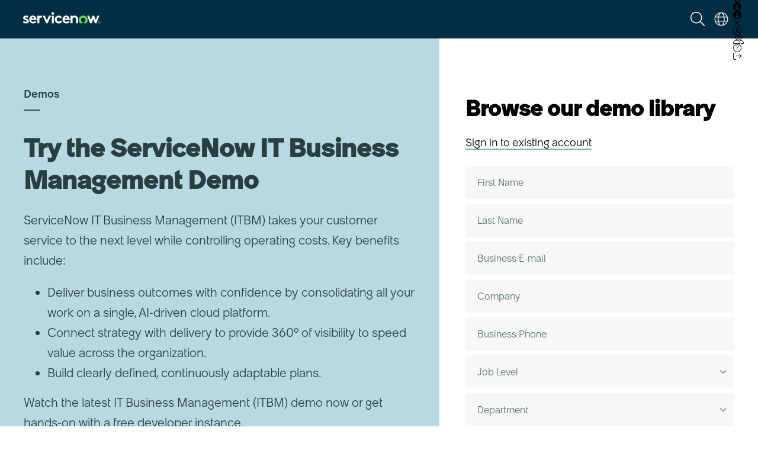

--- FILE ---
content_type: text/html; charset=UTF-8
request_url: https://www.servicenow.com/lpdem/demonow-it-business-management.html
body_size: 22706
content:

<!DOCTYPE HTML>
<html lang="en" hreflang="en-US" data-path-hreflang="en-us" data-theme="brand-evolution">
    <head>

  
      <script>
// akam-sw.js install script version 1.3.6
"serviceWorker"in navigator&&"find"in[]&&function(){var e=new Promise(function(e){"complete"===document.readyState||!1?e():(window.addEventListener("load",function(){e()}),setTimeout(function(){"complete"!==document.readyState&&e()},1e4))}),n=window.akamServiceWorkerInvoked,r="1.3.6";if(n)aka3pmLog("akam-setup already invoked");else{window.akamServiceWorkerInvoked=!0,window.aka3pmLog=function(){window.akamServiceWorkerDebug&&console.log.apply(console,arguments)};function o(e){(window.BOOMR_mq=window.BOOMR_mq||[]).push(["addVar",{"sm.sw.s":e,"sm.sw.v":r}])}var i="/akam-sw.js",a=new Map;navigator.serviceWorker.addEventListener("message",function(e){var n,r,o=e.data;if(o.isAka3pm)if(o.command){var i=(n=o.command,(r=a.get(n))&&r.length>0?r.shift():null);i&&i(e.data.response)}else if(o.commandToClient)switch(o.commandToClient){case"enableDebug":window.akamServiceWorkerDebug||(window.akamServiceWorkerDebug=!0,aka3pmLog("Setup script debug enabled via service worker message"),v());break;case"boomerangMQ":o.payload&&(window.BOOMR_mq=window.BOOMR_mq||[]).push(o.payload)}aka3pmLog("akam-sw message: "+JSON.stringify(e.data))});var t=function(e){return new Promise(function(n){var r,o;r=e.command,o=n,a.has(r)||a.set(r,[]),a.get(r).push(o),navigator.serviceWorker.controller&&(e.isAka3pm=!0,navigator.serviceWorker.controller.postMessage(e))})},c=function(e){return t({command:"navTiming",navTiming:e})},s=null,m={},d=function(){var e=i;return s&&(e+="?othersw="+encodeURIComponent(s)),function(e,n){return new Promise(function(r,i){aka3pmLog("Registering service worker with URL: "+e),navigator.serviceWorker.register(e,n).then(function(e){aka3pmLog("ServiceWorker registration successful with scope: ",e.scope),r(e),o(1)}).catch(function(e){aka3pmLog("ServiceWorker registration failed: ",e),o(0),i(e)})})}(e,m)},g=navigator.serviceWorker.__proto__.register;if(navigator.serviceWorker.__proto__.register=function(n,r){return n.includes(i)?g.call(this,n,r):(aka3pmLog("Overriding registration of service worker for: "+n),s=new URL(n,window.location.href),m=r,navigator.serviceWorker.controller?new Promise(function(n,r){var o=navigator.serviceWorker.controller.scriptURL;if(o.includes(i)){var a=encodeURIComponent(s);o.includes(a)?(aka3pmLog("Cancelling registration as we already integrate other SW: "+s),navigator.serviceWorker.getRegistration().then(function(e){n(e)})):e.then(function(){aka3pmLog("Unregistering existing 3pm service worker"),navigator.serviceWorker.getRegistration().then(function(e){e.unregister().then(function(){return d()}).then(function(e){n(e)}).catch(function(e){r(e)})})})}else aka3pmLog("Cancelling registration as we already have akam-sw.js installed"),navigator.serviceWorker.getRegistration().then(function(e){n(e)})}):g.call(this,n,r))},navigator.serviceWorker.controller){var u=navigator.serviceWorker.controller.scriptURL;u.includes("/akam-sw.js")||u.includes("/akam-sw-preprod.js")||u.includes("/threepm-sw.js")||(aka3pmLog("Detected existing service worker. Removing and re-adding inside akam-sw.js"),s=new URL(u,window.location.href),e.then(function(){navigator.serviceWorker.getRegistration().then(function(e){m={scope:e.scope},e.unregister(),d()})}))}else e.then(function(){window.akamServiceWorkerPreprod&&(i="/akam-sw-preprod.js"),d()});if(window.performance){var w=window.performance.timing,l=w.responseEnd-w.responseStart;c(l)}e.then(function(){t({command:"pageLoad"})});var k=!1;function v(){window.akamServiceWorkerDebug&&!k&&(k=!0,aka3pmLog("Initializing debug functions at window scope"),window.aka3pmInjectSwPolicy=function(e){return t({command:"updatePolicy",policy:e})},window.aka3pmDisableInjectedPolicy=function(){return t({command:"disableInjectedPolicy"})},window.aka3pmDeleteInjectedPolicy=function(){return t({command:"deleteInjectedPolicy"})},window.aka3pmGetStateAsync=function(){return t({command:"getState"})},window.aka3pmDumpState=function(){aka3pmGetStateAsync().then(function(e){aka3pmLog(JSON.stringify(e,null,"\t"))})},window.aka3pmInjectTiming=function(e){return c(e)},window.aka3pmUpdatePolicyFromNetwork=function(){return t({command:"pullPolicyFromNetwork"})})}v()}}();</script>
<script defer="defer" type="text/javascript" src="https://rum.hlx.page/.rum/@adobe/helix-rum-js@%5E2/dist/rum-standalone.js" data-routing="env=prod,tier=publish,ams=ServiceNow"></script>
<link rel="alternate" hreflang="en-US" href="https://www.servicenow.com/lpdem/demonow-it-business-management.html" id="unique-language-id"/>
  
  
  <link rel="shortcut icon" type="image/x-icon" href="https://www.servicenow.com/content/dam/servicenow-assets/public/en-us/images/og-images/favicon.ico"/>
  <meta name="template" content="servicenow-demo-page"/>
  <meta name="MobileOptimized" content="width"/>
  <meta name="HandheldFriendly" content="true"/>
  <meta name="viewport" content="width=device-width, initial-scale=1.0"/>
  <meta http-equiv="x-ua-compatible" content="ie=edge"/>
  <meta http-equiv="content-type" content="text/html; charset=UTF-8"/>

  
  

  
    <meta property="og:type" content="website"/>

    <meta property="og:description" content="ServiceNow IT Business Management (ITBM) takes your customer service to the next level while controlling operating costs."/>

    <meta name="description" content="ServiceNow IT Business Management (ITBM) takes your customer service to the next level while controlling operating costs."/>

    <meta property="og:title" content="ServiceNow IT Business Management (ITBM) Demo"/>

    <meta name="twitter:card" content="summary_large_image"/>

	
    <meta name="twitter:creator" content="@ServiceNow"/>
    <meta name="twitter:title" content="ServiceNow IT Business Management (ITBM) Demo"/>
	<meta name="twitter:description" content="ServiceNow IT Business Management (ITBM) takes your customer service to the next level while controlling operating costs."/>
	<meta name="twitter:image"/>
	
    
    <meta property="og:url" content="https://www.servicenow.com/lpdem/demonow-it-business-management.html"/>
    <meta property="keywords" content="Strategic Portfolio Management,Strategic Portfolio Management"/>
    <meta property="og:image" content="https://www.servicenow.com/content/dam/servicenow-assets/public/en-us/images/ds-og-images/hp-put-ai-to-work-og-image.jpg"/>



<link rel="canonical" href="https://www.servicenow.com/lpdem/demonow-it-business-management.html"/>


    
    
    
        <link rel="alternate" href="https://www.servicenow.com/br/lpdem/demonow-it-business-management.html" hreflang="pt-BR" data-alias-present="no"/>
        
    
        <link rel="alternate" href="https://www.servicenow.com/au/lpdem/demonow-it-business-management.html" hreflang="en-AU" data-alias-present="no"/>
        
    
        <link rel="alternate" href="https://www.servicenow.com/au/lpdem/demonow-it-business-management.html" hreflang="en-NZ" data-alias-present="no"/>
        
    
        <link rel="alternate" href="https://www.servicenow.com/jp/lpdem/demonow-it-business-management.html" hreflang="ja" data-alias-present="no"/>
        
    
        <link rel="alternate" href="https://www.servicenow.com/es/lpdem/demonow-it-business-management.html" hreflang="es-ES" data-alias-present="no"/>
        
    
        <link rel="alternate" href="https://www.servicenow.com/kr/lpdem/demonow-it-business-management.html" hreflang="ko" data-alias-present="no"/>
        
    
        <link rel="alternate" href="https://www.servicenow.com/it/lpdem/demonow-it-business-management.html" hreflang="it" data-alias-present="no"/>
        
    
        <link rel="alternate" href="https://www.servicenow.com/de/lpdem/demonow-it-business-management.html" hreflang="de" data-alias-present="no"/>
        
    
        <link rel="alternate" href="https://www.servicenow.com/nl/lpdem/demonow-it-business-management.html" hreflang="nl" data-alias-present="no"/>
        
    
        <link rel="alternate" href="https://www.servicenow.com/lpdem/demonow-it-business-management.html" hreflang="x-default" data-alias-present="no"/>
        
            <link rel="alternate" href="https://www.servicenow.com/lpdem/demonow-it-business-management.html" hreflang="en"/>
        
    
        <link rel="alternate" href="https://www.servicenow.com/fr/lpdem/demonow-it-business-management.html" hreflang="fr" data-alias-present="no"/>
        
    
        <link rel="alternate" href="https://www.servicenow.com/fr-ca/lpdem/demonow-it-business-management.html" hreflang="fr-CA" data-alias-present="no"/>
        
    
        <link rel="alternate" href="https://www.servicenow.com/latam/lpdem/demonow-it-business-management.html" hreflang="es" data-alias-present="no"/>
        
    
        <link rel="alternate" href="https://www.servicenow.com/uk/lpdem/demonow-it-business-management.html" hreflang="en-GB" data-alias-present="no"/>
        
    




<title>ServiceNow IT Business Management (ITBM) Demo</title>
  







    
        <link rel="preload" as="style" href="https://www.servicenow.com/nas/ssi/header/v3/headerV3.bundle.cb4403b7da864ff846a3.css"/>
        <link rel="stylesheet" href="https://www.servicenow.com/nas/ssi/header/v3/headerV3.bundle.cb4403b7da864ff846a3.css"/>
    

    
        <link rel="preload" as="style" href="https://www.servicenow.com/nas/ssi/footer/v1/footer.bundle.5b71aa0ca30ac359bc0d.css"/>
        <link rel="stylesheet" href="https://www.servicenow.com/nas/ssi/footer/v1/footer.bundle.5b71aa0ca30ac359bc0d.css"/>
    

    


    
    


    <style>
        .site-wrapper .naas-footer-wrapper .footer.iparsys .container.responsivegrid.section,
        .site-wrapper.sleek .cmp-experiencefragment--demo-footer .container.responsivegrid {
            width: 100%;
            margin: 0;
            padding: 0 20px;
            @media (min-width: 768px) {
                padding: 0 30px;
            }
            @media (min-width: 1024px) {
                padding: 0 40px;
            }
        }

        .site-wrapper.sleek .cmp-experiencefragment--demo-footer .aem-Grid {
            background-color: #fff;
        }

        .site-wrapper.sleek .cmp-experiencefragment--demo-footer #naas-footer {
            margin-bottom: 0;
            padding-bottom: 56px;
            @media (min-width: 768px) {
                padding-bottom: 24px;
            }
        }


        .site-wrapper.sleek .cmp-experiencefragment--demo-footer .container.responsivegrid{
            max-width: 1700px;
            @media (min-width: 1700px) {
                margin: auto;
            }
        }


	    .site-wrapper.variation-100percent .naas-footer-wrapper .footer.iparsys .container.responsivegrid.section{
            @media (min-width: 992px) and (max-width: 1720px) {
                width: 100%;
            }
            @media (min-width: 1721px) {
                margin: auto;
                padding-left: 0;
                padding-right: 0;
                width: 1700px;
            }
        }

        .site-wrapper .container.responsivegrid.section {
            max-width: none;
            padding: 0 20px;
            @media (min-width: 768px) {
                padding: 0 30px;
            }
            @media (min-width: 1024px) {
                padding: 0 40px;
            }
            @media (min-width: 1700px) {
                max-width: 1700px;
            }
        }

        .site-wrapper:has(#sNowGlobalNav-header) {
            padding-top: 6rem;
            &.homepage {
                padding-top: 0;
            }
            @media (min-width: 768px) {
                padding-top: 7rem;

                &.homepage {
                    padding-top: 0;
                }
            }
            @media (min-width: 1280px) {
                padding-top: 8rem;
                &.homepage {
                    padding-top: 0;
                }
            }
        }

        .site-wrapper.workflow {
            padding-top: 6rem;
            &.homepage {
                padding-top: 0;
            }
            @media (min-width: 768px) {
                padding-top: 7rem;

                &.homepage {
                    padding-top: 0;
                }
            }
            @media (min-width: 1280px) {
                padding-top: 8rem;

                &.homepage {
                    padding-top: 0;
                }
            }
        }
    </style>


<link rel="preload" as="font" href="/etc.clientlibs/ds/clientlibs/clientlib-arc-commons/resources/fonts/ServiceNowSans-Thin.woff2" type="font/woff2" crossorigin="anonymous"/>
<link rel="preload" as="font" href="/etc.clientlibs/ds/clientlibs/clientlib-arc-commons/resources/fonts/ServiceNowSans-Light.woff2" type="font/woff2" crossorigin="anonymous"/>
<link rel="preload" as="font" href="/etc.clientlibs/ds/clientlibs/clientlib-arc-commons/resources/fonts/ServiceNowSans-Regular.woff2" type="font/woff2" crossorigin="anonymous"/>
<link rel="preload" as="font" href="/etc.clientlibs/ds/clientlibs/clientlib-arc-commons/resources/fonts/ServiceNowSans-Book.woff2" type="font/woff2" crossorigin="anonymous"/>
<link rel="preload" as="font" href="/etc.clientlibs/ds/clientlibs/clientlib-arc-commons/resources/fonts/ServiceNowSans-Medium.woff2" type="font/woff2" crossorigin="anonymous"/>
<link rel="preload" as="font" href="/etc.clientlibs/ds/clientlibs/clientlib-arc-commons/resources/fonts/ServiceNowSans-Bold.woff2" type="font/woff2" crossorigin="anonymous"/>
<link rel="preload" as="font" href="/etc.clientlibs/ds/clientlibs/clientlib-arc-commons/resources/fonts/ServiceNowSansMono-Regular.woff2" type="font/woff2" crossorigin="anonymous"/>

<!-- <sly data-sly-call="org.apache.sling.scripting.sightly.apps.servicenow__002d__www.clientlibs.clientlib__002d__async.sightly.templates.clientlib__002e__html$2@1d1404b9" /> -->

<!-- <sly data-sly-call="org.apache.sling.scripting.sightly.apps.servicenow__002d__www.clientlibs.clientlib__002d__async.sightly.templates.clientlib__002e__html$2@1d1404b9" /> -->

<!-- ARC COMMONS DS -->

    <link rel="stylesheet" href="/etc.clientlibs/ds/clientlibs/clientlib-arc-commons.min.3f5a8d983929103e878e535c9cf37df9.css" type="text/css"/>



<script>
    var digitalData = {"page":{"pageInfo":{"pageName":"Home:lpdem:ServiceNow IT Business Management (ITBM) Demo","pageLevel":"secondary","destinationURL":"https://www.servicenow.com/lpdem/demonow-it-business-management.html","pageType":"templates/servicenow-demo-page","tags":["Strategic Portfolio Management"],"siteName":"servicenow.com - global","siteDomain":"https://www.servicenow.com/","businessUnit":"Strategic Portfolio Management"},"category":{"pageType":"lpdem","primaryCategory":"lpdem","subCategory1":"demonow-it-business-management","subCategory2":"n/a","subCategory3":"n/a"}},"site":{"locale":"en-US","name":"www"},"user":{"userAgent":"Mozilla/5.0 (Macintosh; Intel Mac OS X 10_15_7) AppleWebKit/537.36 (KHTML, like Gecko) Chrome/131.0.0.0 Safari/537.36; ClaudeBot/1.0; +claudebot@anthropic.com)","loggedInStatus":"not logged in"},"date":"2026-01-22T03:20:21.142Z"};
</script>


<script>
    if (window.Node) {
        window.nativeNodeAppendChild = Node.prototype.appendChild;
    }
</script>



    <script src="https://www.servicenow.com/esi/servicenow-jquery.js"></script>


<!-- <meta data-sly-call="org.apache.sling.scripting.sightly.apps.servicenow__002d__www.clientlibs.clientlib__002d__async.sightly.templates.clientlib__002e__html$1@2cdbb57d" data-sly-unwrap></meta> -->

<script>
    if (window.nativeNodeAppendChild) {
        Node.prototype.appendChild = function () {
            return window.nativeNodeAppendChild.apply(this, arguments);
        };
    }
</script>

<script>
    var digitalData = {"page":{"pageInfo":{"pageName":"Home:lpdem:ServiceNow IT Business Management (ITBM) Demo","pageLevel":"secondary","destinationURL":"https://www.servicenow.com/lpdem/demonow-it-business-management.html","pageType":"templates/servicenow-demo-page","tags":["Strategic Portfolio Management"],"siteName":"servicenow.com - global","siteDomain":"https://www.servicenow.com/","businessUnit":"Strategic Portfolio Management"},"category":{"pageType":"lpdem","primaryCategory":"lpdem","subCategory1":"demonow-it-business-management","subCategory2":"n/a","subCategory3":"n/a"}},"site":{"locale":"en-US","name":"www"},"user":{"userAgent":"Mozilla/5.0 (Macintosh; Intel Mac OS X 10_15_7) AppleWebKit/537.36 (KHTML, like Gecko) Chrome/131.0.0.0 Safari/537.36; ClaudeBot/1.0; +claudebot@anthropic.com)","loggedInStatus":"not logged in"},"date":"2026-01-22T03:20:21.142Z"};
</script>

<script>
  //Adobe Target flicker handling
  ;(function() {
    const FLICKER_STYLE_ID = 'at-body-style';
    const TIME_TO_REMOVE_FLICKER_STYLE = 3000;
    const headTag = document.getElementsByTagName('head')[0];

    const addStyle = (id, def) => {
      if (!headTag) {
      return;
      }
      const styleElement = document.createElement('style');
      styleElement.id = id;
      styleElement.innerHTML = def;
      headTag.appendChild(styleElement);
    }

    const removeStyle = (id) => {
      if (!headTag) {
      return;
      }
      var styleElement = document.getElementById(id);
      if (!styleElement) {
      return;
      }
      headTag.removeChild(styleElement);
    }

    const getPageDescription = () => {
      const metaDescriptionTag = document.querySelector('meta[name=description]');
      const content = metaDescriptionTag?.getAttribute('content');

      return content && content.length ? content : 'ServiceNow digital workflows let employees work the way they want to, not how software dictates they have to. And customers can get what they need, when they need it.';
    }

    /*
    * set the description to be body's presudo
    * to be the skeleton before the entire
    * page renders
    */
    const styleContext = 'body * {visibility: hidden !important} body {background-color: #FFFFFF !important;} body::before {content:"' + getPageDescription() + '"; color: #FFFFFF; font-size: 100px;}';

    /*
    * hide page first to see if any Target activity
    * is running on this page
    */
    addStyle(FLICKER_STYLE_ID, styleContext);

    /*
    * timer not being cleared means there is a legit Target activity so
    * the flicker handling style will be removed by when the activity
    * completes rendering OR by script below in up to 3 seconds.
    * There is also a Target event 'at-request-succeeded' to check
    * if any Target acivity is running on this page and will fire to reveal
    * the page immediately if no activity
    */
    window.targetFlickerHandlerTimeout = setTimeout(() => {
      removeStyle(FLICKER_STYLE_ID);
    }, TIME_TO_REMOVE_FLICKER_STYLE);

    /*
    * listen to the Target event to check if any Target activity
    * is running on this page
    */
    document.addEventListener('at-request-succeeded', (event) => {
      const {responseTokens} = event.detail;
      // if there is 0 activity OR
      // if the activity is "Default - Progressive Profiling"
      // display the page immediately
      if(responseTokens.length === 0 || (responseTokens.length === 1 && responseTokens[0]['activity.id'] === '437757')) {
        // remove immediately the style tag that hides the page
        removeStyle(FLICKER_STYLE_ID);
        clearTimeout(window.targetFlickerHandlerTimeout);
      }
    });
  }());
  
</script>

  
    
  

  
  
  

  
  
    
        <script src="https://assets.adobedtm.com/a441b904b50e/a1b7254b4e1d/launch-89f6ee0b3587.min.js" async></script>
    
  

  
  

  
    
  

  
  
    
  

  
	
    

<div class="ddl-forms">
	<script></script>
</div>
<script type="text/javascript">
	$(document).ready(function() {
		var name = $(".form-name-eloqua").attr('name');
		var formID = $(".form-name-eloqua").attr('id');
		var formddl = "";

		if (name != undefined) {
			var formInfo = new Object();
			formInfo.formName = name;
			formInfo.formID = formID;

			var form = new Object();
			form.formInfo = formInfo;
			formddl = JSON.stringify(form);
			// console.log(formddl)
			$(".ddl-forms > script").html("var formDigitalData = " + formddl);
		}
	});
</script>


<div class="ddl-search">
	<script></script>
</div>


  
    <input id="oktaBaseUrl" type="hidden" name="oktaBaseUrl" value="https://signon.service-now.com"/>
  

  
    <input id="oktaSessionBaseUrl" type="hidden" name="oktaSessionBaseUrl" value="https://ssosignon.servicenow.com"/>
    <input id="oktaAuthorizeApiUrl" type="hidden" name="oktaAuthorizeApiUrl" value="/oauth2/default/v1/authorize"/>
  
  
    <input id="oktaClientId" type="hidden" name="oktaClientId" value="0oakzlc2t3W1goPqt0x7"/>
    <input id="seamlessRedirectUri" type="hidden" name="seamlessRedirectUri" value="/sso"/>
    <input id="webapiurl" type="hidden" name="webapiurl" value="https://webapi.servicenow.com"/>
  

  
    
  

  
    
    

    

    


        <script type="text/javascript" src="https://assets.adobedtm.com/a441b904b50e/a1b7254b4e1d/launch-89f6ee0b3587.min.js" async></script>


    
    
    
<link rel="stylesheet" href="/etc.clientlibs/servicenow-www/clientlibs/servicenow-www-pagelibs-demo.min.3286c03fdada26000cce0827555d3075.css" type="text/css">
<link rel="stylesheet" href="/etc.clientlibs/servicenow-www/clientlibs/servicenow-www-fonts.min.6baac992016182637361720bc167d836.css" type="text/css">



    



<script>(window.BOOMR_mq=window.BOOMR_mq||[]).push(["addVar",{"rua.upush":"false","rua.cpush":"true","rua.upre":"false","rua.cpre":"false","rua.uprl":"false","rua.cprl":"false","rua.cprf":"false","rua.trans":"SJ-eb1ad40a-1de5-48c8-a407-c31adc6b7bec","rua.cook":"false","rua.ims":"false","rua.ufprl":"false","rua.cfprl":"true","rua.isuxp":"false","rua.texp":"norulematch","rua.ceh":"false","rua.ueh":"false","rua.ieh.st":"0"}]);</script>
                              <script>!function(a){var e="https://s.go-mpulse.net/boomerang/",t="addEventListener";if("True"=="True")a.BOOMR_config=a.BOOMR_config||{},a.BOOMR_config.PageParams=a.BOOMR_config.PageParams||{},a.BOOMR_config.PageParams.pci=!0,e="https://s2.go-mpulse.net/boomerang/";if(window.BOOMR_API_key="RL5JW-PHDQ7-UYYZD-J2FGS-FE4LN",function(){function n(e){a.BOOMR_onload=e&&e.timeStamp||(new Date).getTime()}if(!a.BOOMR||!a.BOOMR.version&&!a.BOOMR.snippetExecuted){a.BOOMR=a.BOOMR||{},a.BOOMR.snippetExecuted=!0;var i,_,o,r=document.createElement("iframe");if(a[t])a[t]("load",n,!1);else if(a.attachEvent)a.attachEvent("onload",n);r.src="javascript:void(0)",r.title="",r.role="presentation",(r.frameElement||r).style.cssText="width:0;height:0;border:0;display:none;",o=document.getElementsByTagName("script")[0],o.parentNode.insertBefore(r,o);try{_=r.contentWindow.document}catch(O){i=document.domain,r.src="javascript:var d=document.open();d.domain='"+i+"';void(0);",_=r.contentWindow.document}_.open()._l=function(){var a=this.createElement("script");if(i)this.domain=i;a.id="boomr-if-as",a.src=e+"RL5JW-PHDQ7-UYYZD-J2FGS-FE4LN",BOOMR_lstart=(new Date).getTime(),this.body.appendChild(a)},_.write("<bo"+'dy onload="document._l();">'),_.close()}}(),"".length>0)if(a&&"performance"in a&&a.performance&&"function"==typeof a.performance.setResourceTimingBufferSize)a.performance.setResourceTimingBufferSize();!function(){if(BOOMR=a.BOOMR||{},BOOMR.plugins=BOOMR.plugins||{},!BOOMR.plugins.AK){var e="true"=="true"?1:0,t="",n="aoitg7qxhwsne2lsa72a-f-78f57e24c-clientnsv4-s.akamaihd.net",i="false"=="true"?2:1,_={"ak.v":"39","ak.cp":"172778","ak.ai":parseInt("272467",10),"ak.ol":"0","ak.cr":10,"ak.ipv":4,"ak.proto":"h2","ak.rid":"11d5f1a6","ak.r":47376,"ak.a2":e,"ak.m":"a","ak.n":"essl","ak.bpcip":"3.145.51.0","ak.cport":50606,"ak.gh":"23.200.85.109","ak.quicv":"","ak.tlsv":"tls1.3","ak.0rtt":"","ak.0rtt.ed":"","ak.csrc":"-","ak.acc":"","ak.t":"1769080821","ak.ak":"hOBiQwZUYzCg5VSAfCLimQ==5NvV/FKeWUsM3ToFqsoyiQym2hrQnO1xuDdPl6d46AXRlWL8d/CimoFFe418vQxEJY+dXCpXpkKqt6bEJ++Dl/[base64]/QLAZ1oyF+luX1aReJJ2RHlHktEunadMLxEp2kvdWb0801JHBe6/o77IOY4sRxYDb7Wr14aj3whe7l0gHPn2h1Qbyyi18O6ay92UVOF+U2t/BX6rkTO5OyfDkRDNlqg=","ak.pv":"934","ak.dpoabenc":"","ak.tf":i};if(""!==t)_["ak.ruds"]=t;var o={i:!1,av:function(e){var t="http.initiator";if(e&&(!e[t]||"spa_hard"===e[t]))_["ak.feo"]=void 0!==a.aFeoApplied?1:0,BOOMR.addVar(_)},rv:function(){var a=["ak.bpcip","ak.cport","ak.cr","ak.csrc","ak.gh","ak.ipv","ak.m","ak.n","ak.ol","ak.proto","ak.quicv","ak.tlsv","ak.0rtt","ak.0rtt.ed","ak.r","ak.acc","ak.t","ak.tf"];BOOMR.removeVar(a)}};BOOMR.plugins.AK={akVars:_,akDNSPreFetchDomain:n,init:function(){if(!o.i){var a=BOOMR.subscribe;a("before_beacon",o.av,null,null),a("onbeacon",o.rv,null,null),o.i=!0}return this},is_complete:function(){return!0}}}}()}(window);</script></head>
    <body class="page-demo page basicpage" data-currentpage="/content/servicenow/www/locale-sites/en-us/lpdem/demonow-it-business-management">
    
        
            <div class="site-wrapper sleek  homepage  ">

    
        <input id="userPath" type="hidden" name="userPath" value="/home/users/a/anonymous"/>
    
    <!-- HEADER -->
    
    
        <!-- DEMO Header Experience Fragment -->
       	


<div class="aem-Grid aem-Grid--12 aem-Grid--default--12 ">
    
    <div class="experiencefragment aem-GridColumn aem-GridColumn--default--12">
<div id="experiencefragment-d4a8bc7e59" class="cmp-experiencefragment cmp-experiencefragment--demo-header">

    



<div class="xf-content-height">
    


<div class="aem-Grid aem-Grid--12 aem-Grid--default--12 ">
    
    <div class="contentFragmentHeader aem-GridColumn aem-GridColumn--default--12">



    



  <!-- START HEADER -->
  <style id="navigation-loader">
    @keyframes header_v3_loading {0% {opacity: var(--naas-header-skeleton-loading-0-opacity, 1);}50% {opacity: var(--naas-header-skeleton-loading-50-opacity, 0.4);}100% {opacity: var(--naas-header-skeleton-loading-100-opacity, 1);}}
    .cmp-nav__wrapper.is-loading .cmp-nav__logo *, .cmp-nav__wrapper.is-loading .cmp-nav__utilities *, .cmp-nav__wrapper.is-loading .cmp-nav__dropdown-container, .cmp-nav__wrapper.is-loading .cmp-nav__main-tabs, .cmp-nav__wrapper.is-loading .cmp-nav__main-tabs .cmp-nav__tab-item-icon, .cmp-nav__wrapper.is-loading .cmp-nav__main-tabs .naas-divider, .cmp-nav__wrapper.is-loading .cmp-nav__main-tabs .cmp-nav__tabs-mobile-only {display: none;}
    .cmp-nav__wrapper.is-loading {width: 100%;display: flex;flex-direction: column;justify-content: center;background: white;box-sizing: border-box;background: var(--naas-wrapper-section-bkg-color, var(--arc-color-white, #ffffff));position: fixed;left: 0;top: 0;z-index: 1001;}
    .cmp-nav__wrapper.is-loading .cmp-nav__top-nav {position: relative;width: 100%;height: 48px;display: flex;align-items: center;justify-content: space-between;padding: 0 16px;margin: 4px auto;box-sizing: border-box;}
    .cmp-nav__wrapper.is-loading .cmp-nav__utilities {display: flex;width: auto;justify-content: space-between;gap: 12px;}
    .cmp-nav__wrapper.is-loading .cmp-nav__logo, .cmp-nav__wrapper.is-loading .cmp-nav__main-tabs-wrapper .cmp-nav__tab-item, .cmp-nav__wrapper.is-loading .cmp-nav__utilities span, .cmp-nav__wrapper.is-loading .cmp-nav__utilities .cmp-nav__language-selector, .cmp-nav__wrapper.is-loading .cmp-nav__utilities .get-started{border-radius: 50%;background: #e0e0e0;animation: 2s ease-in-out 0.5s infinite normal none running header_v3_loading;color: transparent;background-size: 300%;padding: 0;box-sizing: border-box;flex-grow: inherit;}
    .cmp-nav__wrapper.is-loading .cmp-nav__logo {width: 40px;height: 40px;}
    .cmp-nav__wrapper.is-loading .cmp-nav__main-tabs-wrapper {margin-block-end: 10px;margin-block-start: 10px;margin-bottom: 10px;padding-inline-start: 40px}
    .cmp-nav__wrapper.is-loading .cmp-nav__main-tabs-wrapper .cmp-nav__tab-item {width: 80px;height: 36px;margin-bottom: 0;}
    .cmp-nav__wrapper.is-loading .cmp-nav__main-tabs-wrapper .cmp-nav__tab-item .cmp-nav__tab-item-text {display: none;}
    .cmp-nav__wrapper.is-loading .cmp-nav__utilities span, .cmp-nav__wrapper.is-loading .cmp-nav__utilities .cmp-nav__mobile-toggle, .cmp-nav__wrapper.is-loading .cmp-nav__utilities .cmp-nav__mobile-toggle *{display: block;}
    .cmp-nav__wrapper.is-loading .cmp-nav__utilities span, .cmp-nav__wrapper.is-loading .cmp-nav__utilities .cmp-nav__language-selector {width: 36px;height: 36px;margin: 0;border-radius: 100%;}
    .cmp-nav__wrapper.is-loading .cmp-nav__utilities .cmp-nav__mobile-toggle{box-sizing: content-box;height: 24px;width: 24px;position: relative;transform: rotate(0deg);transition: 0.5s ease-in-out;cursor: pointer;z-index: 99;padding: 8px;}
    .cmp-nav__wrapper.is-loading .cmp-nav__utilities .cmp-nav__mobile-toggle-wrapper::after{content: ' ';mask: url('data:image/svg+xml,<svg width="24" height="24" viewBox="0 0 24 24" fill="none" xmlns="http://www.w3.org/2000/svg"><path d="M1.5 4.5C1.5 4.125 1.82812 3.75 2.25 3.75H21.75C22.125 3.75 22.5 4.125 22.5 4.5C22.5 4.92188 22.125 5.25 21.75 5.25H2.25C1.82812 5.25 1.5 4.92188 1.5 4.5ZM1.5 12C1.5 11.625 1.82812 11.25 2.25 11.25H21.75C22.125 11.25 22.5 11.625 22.5 12C22.5 12.4219 22.125 12.75 21.75 12.75H2.25C1.82812 12.75 1.5 12.4219 1.5 12ZM21.75 20.25H2.25C1.82812 20.25 1.5 19.9219 1.5 19.5C1.5 19.125 1.82812 18.75 2.25 18.75H21.75C22.125 18.75 22.5 19.125 22.5 19.5C22.5 19.9219 22.125 20.25 21.75 20.25Z" fill="white"/></svg>');display: flex;background-color: #e0e0e0;width: 24px;height: 24px;animation: 2s ease-in-out 0.5s infinite normal none running header_v3_loading;}
    .cmp-nav__wrapper.is-loading .cmp-nav__utilities .cmp-nav__language-selector {margin: 0 12px;}
    @media only screen and (min-width: 576px) {.cmp-nav__wrapper.is-loading .cmp-nav__utilities .cmp-nav__language-selector {margin: 0 24px;}}
    @media only screen and (min-width: 768px) {.cmp-nav__wrapper.is-loading .cmp-nav__logo, .cmp-nav__wrapper.is-loading .cmp-nav__main-tabs-wrapper .cmp-nav__tab-item{border-radius: 12px;}.cmp-nav__wrapper.is-loading .cmp-nav__utilities .cmp-nav__language-selector{display: block;margin: 0;}.cmp-nav__wrapper.is-loading .cmp-nav__logo {width: 150px;min-width: 150px;height: 40px;}}
    @media only screen and (min-width: 1024px) {.cmp-nav__wrapper.is-loading .cmp-nav__main-tabs{align-items: center;display: flex;justify-content: space-between;padding: 0 48px 0 44px;height: auto;opacity: 1;transform: translateY(0);position: relative;z-index: 0;max-width: 1680px;width: 100%;}.cmp-nav__wrapper.is-loading .cmp-nav__main-tabs .cmp-nav__main-tabs-container, .cmp-nav__wrapper.is-loading .cmp-nav__main-tabs .cmp-nav__main-tabs-wrapper {display: flex;overflow: auto;position: relative;align-items: center;-ms-overflow-style: none;scrollbar-width: none;}.cmp-nav__wrapper.is-loading .cmp-nav__main-tabs {padding: 0 10px;}.cmp-nav__wrapper.is-loading .cmp-nav__main-tabs .cmp-nav__tab-item{margin-right: 15px;}.cmp-nav__wrapper.is-loading .cmp-nav__main-tabs .cmp-nav__main-tabs-wrapper li:nth-child(n+6) {display: none;}.cmp-nav__wrapper.is-loading .cmp-nav__utilities .cmp-nav__mobile-toggle, .cmp-nav__wrapper.is-loading .cmp-nav__utilities .cmp-nav__mobile-toggle *, .cmp-nav__wrapper.is-loading .cmp-nav__utilities .cmp-nav__mobile-toggle-wrapper::after{display: none;}}
    @media only screen and (min-width: 1366px) {.cmp-nav__wrapper.is-loading .cmp-nav__utilities .get-started {display: block;border-radius: 20px;width: 92px;height: 36px;}}
  </style>
  

  <section role="banner" id="naas-header-v3" class="cmp-nav__wrapper naas-header-section is-loading" data-progressive-profile="on" data-keepalive="off" data-enable-flyout data-theme="dark">
    
    <div class="cmp-nav__top-nav-wrapper">
        <div class="cmp-nav__top-nav">
            <a class="naas-link link--solid small link--skip-to-content light icon-trailing" href="#main-content" tabindex="1">
                <i class="fa-light link-icon fa-arrow-right-long"></i>
                <span class="link-text">Skip to Main Content</span>
            </a>
            
  
  <div class="cmp-nav__logo ">
    










    





    <a id="snlogo" class="cmp-nav__logo-link" href="/" target="_self" tabindex="0" data-evar22="global nav:servicenow">
      <img class="cmp-nav__logo-icon cmp-nav__logo-icon--desktop" src="/content/dam/servicenow-assets/images/naas/servicenow-header-logo.svg" alt="ServiceNow" tabindex="-1" loading="lazy"/>
      <img class="cmp-nav__logo-icon cmp-nav__logo-icon--mobile" src="/content/dam/servicenow-assets/images/naas/servicenow-logo-icon.svg" alt="ServiceNow" tabindex="-1" loading="lazy"/>
      <img class="cmp-nav__logo-icon cmp-nav__logo-icon--desktop--dark" src="/content/dam/servicenow-assets/images/naas/servicenow-header-logo-white.svg" alt="ServiceNow" tabindex="-1" loading="lazy"/>
      <img class="cmp-nav__logo-icon cmp-nav__logo-icon--mobile cmp-nav__logo-icon--mobile--dark" src="/content/dam/servicenow-assets/images/naas/servicenow-logo-icon-white.svg" alt="ServiceNow" tabindex="-1" loading="lazy"/>
    </a>
      
    
  </div>

            
  <div class="cmp-nav__main-tabs" role="navigation">
    <div class="cmp-nav__main-tabs-container ">
      


      




  



      
    </div>
    <hr tabindex="-1" class="naas-divider"/>

    <ul class="cmp-nav__tabs-mobile-only">
      <li class="cmp-nav__tab-item cmp-nav__language-selector-mobile" tabindex="0">
        <span class="cmp-nav__tab-item-text ls-heading-text">
          <img alt="Select your country" src="/content/dam/servicenow-assets/images/naas/language-selector-light.svg" loading="lazy"/>
        </span>
        <span class="cmp-nav__tab-item-text active-text">Main menu</span>
      </li>
      
    </ul>
  </div>

            
    
        
        




  



    
    

            
  <div class="cmp-nav__utilities">
    
   
   <span id="search-mobile" role="search" class="search " data="#drop-search-mobile" data-has-solr-search="on">
      <p class="search-solr-text">Search</p>
      <search class="search-solr-sec ">
         <div class="search-sec-container">
            <div id="search-container" class="search-input-wrap">
               <div class="component-dotcom-search-solr" data-has-solr-search="on">
                  <div class="search-panel-solr">
                     <div class="search-clear-solr"></div>
                     <form accept-charset="utf-8">
                        <input class="search-input" autocomplete="off" autofocus="" type="text" name="q" title="Search across ServiceNow" id="" lang="en" spellcheck="true" placeholder="Search across ServiceNow" data-search-view-all-text="View all results" tabindex="-1" data-search-suggestion-title="Search suggestions"/>
                        <button class="cmp-nav__search-clear-search">
                           <img aria-label="Clear Search" src="/content/dam/servicenow-assets/images/naas/close-icon.svg" alt="Clear Search" width="24" height="24" loading="lazy"/>
                           <p class="cmp-nav__search-clear-search-tooltip">Clear Search</p>
                        </button>
                     </form>
                     <div class="drop-panelx-solr"></div>
                  </div>
               </div>
            </div>
         </div>
         









         <span class="search-icon-wrapper" data-evar22="global nav:Search">
            <img tabindex="0" class="search-icon" role="button" aria-label="Search across ServiceNow" title="Search across ServiceNow" src="/content/dam/servicenow-assets/images/naas/search-icon.svg" alt="Search across ServiceNow" width="24" height="24" data-icon-auto-suggestions-path="/content/dam/servicenow-assets/images/naas/autosuggestion-search-icon.svg" loading="lazy"/></span>
      </search>
      <div tabindex="0" id="dismiss-search" class="dismiss-search" role="button" aria-label="Close Search" data-evar22="global nav:search:Close Search">
         <img src="/content/dam/servicenow-assets/images/naas/close-icon.svg" width="20" height="20" class="dismiss-search-img" alt="Close Search" aria-label="Close Search" loading="lazy"/>
      </div>
   </span>

    
  
  <div class="cmp-nav__language-selector  " data-com-name="nav" data-com-name-variant="language dropdown">
    









    <div class="cmp-nav__language-selector-icon" role="button" aria-haspopup="true" aria-expanded="false" aria-label="Select your country" title="Select your country" tabindex="0" data-com-title="" data-com-cta="" data-evar22="global nav:language dropdown">
      <img alt="Select your country" src="/content/dam/servicenow-assets/images/naas/language-selector-light.svg" loading="lazy"/>
    </div>
    
    <div class="cmp-nav__language-selector-popup">
      
        


        <ul class="cmp-nav__language-selector-popup-column">
          <p class="cmp-nav__language-selector-popup-column-title">Americas</p>
          
            <li class="cmp-nav__language-selector-popup-column-item">
              <div class="cmp-nav__language-selector-popup-column-item-selected"></div>
              


              <a class="cmp-nav__language-selector-popup-column-item-text" target="_self" data-com-cta="United States - Global" data-locale-ref="en-us" data-page-url-ref="/" data-evar22="global nav:language dropdown:Americas:United States - Global" href="https://www.servicenow.com/">United States - Global</a>
            </li>
          
            <li class="cmp-nav__language-selector-popup-column-item">
              <div class="cmp-nav__language-selector-popup-column-item-selected"></div>
              


              <a class="cmp-nav__language-selector-popup-column-item-text" target="_self" data-com-cta="Brasil - Português" data-locale-ref="pt-br" data-page-url-ref="/br/" data-evar22="global nav:language dropdown:Americas:Brasil - Português" href="https://www.servicenow.com/br/">Brasil - Português</a>
            </li>
          
            <li class="cmp-nav__language-selector-popup-column-item">
              <div class="cmp-nav__language-selector-popup-column-item-selected"></div>
              


              <a class="cmp-nav__language-selector-popup-column-item-text" target="_self" data-com-cta="Canada - Français" data-locale-ref="fr-ca" data-page-url-ref="/fr-ca/" data-evar22="global nav:language dropdown:Americas:Canada - Français" href="https://www.servicenow.com/fr-ca/">Canada - Français</a>
            </li>
          
            <li class="cmp-nav__language-selector-popup-column-item">
              <div class="cmp-nav__language-selector-popup-column-item-selected"></div>
              


              <a class="cmp-nav__language-selector-popup-column-item-text" target="_self" data-com-cta="América Latina - Español" data-locale-ref="es-la" data-page-url-ref="/latam/" data-evar22="global nav:language dropdown:Americas:América Latina - Español" href="https://www.servicenow.com/latam/">América Latina - Español</a>
            </li>
          
          
        </ul>
      
        


        <ul class="cmp-nav__language-selector-popup-column">
          <p class="cmp-nav__language-selector-popup-column-title">Asia, Pacific, and Japan</p>
          
            <li class="cmp-nav__language-selector-popup-column-item">
              <div class="cmp-nav__language-selector-popup-column-item-selected"></div>
              


              <a class="cmp-nav__language-selector-popup-column-item-text" target="_self" data-com-cta="日本 - 日本語" data-locale-ref="ja-jp" data-page-url-ref="/jp/" data-evar22="global nav:language dropdown:Asia, Pacific, and Japan:日本 - 日本語" href="https://www.servicenow.com/jp/">日本 - 日本語</a>
            </li>
          
            <li class="cmp-nav__language-selector-popup-column-item">
              <div class="cmp-nav__language-selector-popup-column-item-selected"></div>
              


              <a class="cmp-nav__language-selector-popup-column-item-text" target="_self" data-com-cta="한국 - 한국어" data-locale-ref="ko-kr" data-page-url-ref="/kr/" data-evar22="global nav:language dropdown:Asia, Pacific, and Japan:한국 - 한국어" href="https://www.servicenow.com/kr/">한국 - 한국어</a>
            </li>
          
            <li class="cmp-nav__language-selector-popup-column-item">
              <div class="cmp-nav__language-selector-popup-column-item-selected"></div>
              


              <a class="cmp-nav__language-selector-popup-column-item-text" target="_self" data-com-cta="Australia/NZ - English" data-locale-ref="en-au" data-page-url-ref="/au/" data-evar22="global nav:language dropdown:Asia, Pacific, and Japan:Australia/NZ - English" href="https://www.servicenow.com/au/">Australia/NZ - English</a>
            </li>
          
          
        </ul>
      
        


        <ul class="cmp-nav__language-selector-popup-column">
          <p class="cmp-nav__language-selector-popup-column-title">Europe, Middle East, and Africa</p>
          
            <li class="cmp-nav__language-selector-popup-column-item">
              <div class="cmp-nav__language-selector-popup-column-item-selected"></div>
              


              <a class="cmp-nav__language-selector-popup-column-item-text" target="_self" data-com-cta="United Kingdom - English" data-locale-ref="en-gb" data-page-url-ref="/uk/" data-evar22="global nav:language dropdown:Europe, Middle East, and Africa:United Kingdom - English" href="https://www.servicenow.com/uk/">United Kingdom - English</a>
            </li>
          
            <li class="cmp-nav__language-selector-popup-column-item">
              <div class="cmp-nav__language-selector-popup-column-item-selected"></div>
              


              <a class="cmp-nav__language-selector-popup-column-item-text" target="_self" data-com-cta="DACH - Deutsch" data-locale-ref="de-de" data-page-url-ref="/de/" data-evar22="global nav:language dropdown:Europe, Middle East, and Africa:DACH - Deutsch" href="https://www.servicenow.com/de/">DACH - Deutsch</a>
            </li>
          
            <li class="cmp-nav__language-selector-popup-column-item">
              <div class="cmp-nav__language-selector-popup-column-item-selected"></div>
              


              <a class="cmp-nav__language-selector-popup-column-item-text" target="_self" data-com-cta="France - Français" data-locale-ref="fr-fr" data-page-url-ref="/fr/" data-evar22="global nav:language dropdown:Europe, Middle East, and Africa:France - Français" href="https://www.servicenow.com/fr/">France - Français</a>
            </li>
          
            <li class="cmp-nav__language-selector-popup-column-item">
              <div class="cmp-nav__language-selector-popup-column-item-selected"></div>
              


              <a class="cmp-nav__language-selector-popup-column-item-text" target="_self" data-com-cta="Nederland - Nederlands" data-locale-ref="nl-nl" data-page-url-ref="/nl/" data-evar22="global nav:language dropdown:Europe, Middle East, and Africa:Nederland - Nederlands" href="https://www.servicenow.com/nl/">Nederland - Nederlands</a>
            </li>
          
            <li class="cmp-nav__language-selector-popup-column-item">
              <div class="cmp-nav__language-selector-popup-column-item-selected"></div>
              


              <a class="cmp-nav__language-selector-popup-column-item-text" target="_self" data-com-cta="España - Español" data-locale-ref="es-es" data-page-url-ref="/es/" data-evar22="global nav:language dropdown:Europe, Middle East, and Africa:España - Español" href="https://www.servicenow.com/es/">España - Español</a>
            </li>
          
            <li class="cmp-nav__language-selector-popup-column-item">
              <div class="cmp-nav__language-selector-popup-column-item-selected"></div>
              


              <a class="cmp-nav__language-selector-popup-column-item-text" target="_self" data-com-cta="Italia - Italiano" data-locale-ref="it-it" data-page-url-ref="/it/" data-evar22="global nav:language dropdown:Europe, Middle East, and Africa:Italia - Italiano" href="https://www.servicenow.com/it/">Italia - Italiano</a>
            </li>
          
          
        </ul>
      
      
    </div>
  </div>

    
  
  
    
      


      <style>
        .wc-account-menu {
          --wc-popup-menu-top-tablet-parent: 49px;
          --wc-popup-menu-top-md: 54px;
          --wc-popup-menu-top-desktop-parent: 57px;
          --wc-popup-menu-top-desktop-big-parent: 51px;
          --wc-popup-menu-right-parent: 0;
          --wc-popup-menu-right-tablet-parent: 0;
          --wc-popup-menu-right-desktop-parent: 0;
          --wc-popup-menu-right-desktop-big-parent: 0;
          --wc-circle-letter-top-tablet-parent: 41.5px;
          --wc-circle-letter-top-desktop-parent: 41.5px;
          --wc-circle-letter-top-desktop-big-parent: 41.5px;
          --wc-popup-menu-zindex-parent: 100;
          --wc-circle-letter-bg-color: #1D1D1D;
          --wc-account-menu-color: #1D1D1D;
          --wc-circle-letter-border-color: #1D1D1D;
          --wc-popup-menu-top-parent: 0;
        }

        .wc-account-menu .flag-fa {
          display: none !important;
        }

        .wc-account-menu.show-slotted .flag-fa {
          display: block !important;
        }
      </style>
      <span id="wc-account-icon">
        <wc-account-menu desing-version="1" class="wc-account-menu show-slotted" sn-property="AEM-dotcom" disable-icon="" icon-secondary-no-latin-path="/content/dam/servicenow-assets/public/en-us/images/company-library/icon/signed-in-dark.svg" icon-no-latin-path="/content/dam/servicenow-assets/public/en-us/images/company-library/icon/signed-in-dark.svg" icon-path="/content/dam/servicenow-assets/public/en-us/images/company-library/icon/signed-out-dark.svg" profile-link-icon="/content/dam/servicenow-assets/public/en-us/images/company-library/icon/arc-icon-my-profile.svg" support-link-icon="/content/dam/servicenow-assets/public/en-us/images/company-library/icon/arc-icon-circle-question.svg" logout-link-icon="/content/dam/servicenow-assets/public/en-us/images/company-library/icon/logout.svg" allow-progressive-profile>
          <i class="flag-fa fa-light fa-solid fa-angle-down" slot="fa-icon-arrow-down"></i>
          <i class="flag-fa fa-light fa-solid fa-angle-up" slot="fa-icon-arrow-up"></i>
          <i class="flag-fa fa-light fa-circle-user" slot="fa-icon-user-circle"></i>
          <i class="flag-fa fa-light fa-solid fa-circle-user" slot="fa-icon-no-latin"></i>
          <i class="flag-fa fa-light fa-solid fa-circle-user" slot="fa-icon-no-latin-secondary"></i>
          <i class="flag-fa fa-light fa-xmark-large" slot="fa-icon-close"></i>
          <i class="flag-fa fa-light fa-circle-user" slot="fa-icon-btn-my-profile"></i>
          <i class="flag-fa fa-light fa-user-group" slot="fa-icon-btn-now-profile"></i>
          <i class="flag-fa fa-light fa-circle-question" slot="fa-icon-btn-support"></i>
          <i class="flag-fa fa-light fa-arrow-right-from-bracket" slot="fa-icon-btn-logout"></i>
        </wc-account-menu>
      </span>
    
  

    
    




    
    

    
    <div class="cmp-nav__mobile-toggle " tabindex="0" role="button" aria-haspopup="true" aria-expanded="false" aria-label="Open navigation menu" data-ariaLabelClose="Close navigation menu" data-ariaLabelOpen="Open navigation menu">
      <div class="cmp-nav__mobile-toggle-wrapper"><i class="fa-light link-icon fa-bars"></i></div>
    </div>
  </div>

        </div>
    </div>

    

    

  </section>
  <!-- END HEADER -->
  <!-- START SECONDARY NAV -->
  
  <!-- END SECONDARY NAV -->

  

  
  

</div>
<div class="universalForm aem-GridColumn aem-GridColumn--default--12">



    <section class="section-component-universal-form     ">
            <section class="universal-form-wrapper   form-in-overlay   " data-page-path="/my-account/sign-in.html" data-is-author-mode="false" data-event-k-rf-redirect-url="https://events.dev.rainfocus.com/oauth/servicenow/08rUb5BXsI" data-event-k-client-id="0oao7mmgtt3uB8JXR0h7" data-event-k-rf-state="reg.knowledge2021.home" data-event-k-seamless="false" data-event-k-automatic-email-validation="false">

                
                    <section class="component-overlay-container-new uf-overlay content-UF no-left-image single-overlay" data-container-tag="UF_Overlay_Index">
                        <section class="component-overlay-new component-UF" data-index="UF_Overlay_Index_1">
                            <div class="component-overlay-new-outter-wrapper pure-white">
                                <div class="component-overlay-new-inner-wrapper site-width-1700 tablet-spacing">
                                    <div class="component-overlay-new-content flex-box-container">
                                        <div class="component-overlay-new-left-col flex-box-col-sm-6 flex-box-col-lg-6" style="pointer-events: none">
                                            <div class="component-overlay-new-left-background gable-green"></div>
                                        </div>
                                        <div class="component-overlay-new-right-col flex-box-col-sm-6 flex-box-col-lg-6 tablet-spacing">
                                            <div class="partials-view component-overlay-new-right-col-scroll right-bkg-color-light padding-top-80 padding-bottom-80">



                                            </div>
                                        </div>
                                    </div>
                                </div>
                            </div>
                        </section>
                    </section>
                

                


                
                


                <div class="secondaryEmailPopUp section">
                    <section class="component-secondary-email-popup">
                        <div class="secondary-email-popup-film"></div>
                        <div class="sepopup-container flex-box-col-sm-12 flex-box-col-md-8 flex-box-col-lg-6 UF-form-container">
                            <span class="sepopup-close-btn">
                                <svg id="myaccount-cross" width="16px" height="16px" viewBox="0 0 16 16" version="1.1" xmlns="http://www.w3.org/2000/svg" xmlns:xlink="http://www.w3.org/1999/xlink"> <desc>Created with Sketch.</desc> <defs></defs> <g id="Breakpoints" stroke="none" stroke-width="1" fill="none" fill-rule="evenodd" stroke-linecap="round" stroke-linejoin="round"> <g id="1700_FulidGrid-Copy" transform="translate(-1603.000000, -68.000000)" stroke="#FFFFFF" stroke-width="2"> <g id="Name-Block" transform="translate(850.000000, 0.000000)"> <g id="Group-3" transform="translate(639.000000, 61.000000)"> <g id="Desktop/3.About_Us-Leadership-Bio/Module_01/Icon/icon_x_desktop-Copy" transform="translate(121.727922, 14.727922) rotate(-315.000000) translate(-121.727922, -14.727922) translate(111.727922, 4.727922)"> <path d="M19.4117647,10 L0.588235294,10" id="Line"></path> <path d="M10,19.4117647 L10,0.588235294" id="Line-Copy"></path> </g> </g> </g> </g> </g></svg>
                            </span>
                            <div class="sepopup-header-sec">
                                <h2 class="headline">Recovery Email</h2>
                                <div class="subhead">Your account give you access to even more premium content, don&#39;t lose access to it. Provide a recovery email below.</div>
                            </div>
                            <form id="secondary-email-form" class="secondary-email-form">
                                <div class="input-content">
                                    <ul>
                                        <li class=" UF-clear ">
                                            <input type="text" name="secondaryEmail" placeholder=" " id="secondaryEmail" value="" class="UF-required-on UF-floatingPlaceholder" required=""/>
                                            <span fb-translation="true" class="UF-floating-label">Secondary E-mail</span>
                                        </li>
                                    </ul>
                                </div>
                                <div class="error-msg"></div>
                                <div class="sepopup-update-btn cta-component cta-rectangle-box light gable-green-text ">
                                    <a data-com-cta="Update" href="##" target="_self">Submit
                                        <span class="cta-title-link-arrow">
                                            <svg width="55px" height="14px" viewBox="0 0 24 12" version="1.1" xmlns="http://www.w3.org/2000/svg" xmlns:xlink="http://www.w3.org/1999/xlink">
                                                <g id="svg-group" stroke="none" stroke-width="1" fill="none" fill-rule="evenodd" stroke-linecap="round" stroke-linejoin="round">
                                                    <g id="Secondary-CTA-Dark" transform="translate(-102.000000, -8.000000)" stroke="#81B5A1" stroke-width="2">
                                                        <g transform="translate(0.000000, 5.000000)" id="Page-1">
                                                            <g transform="translate(103.000000, 4.000000)">
                                                                <g class="path-1">
                                                                    <path d="M0,5 L31,5" id="Stroke-1"></path>
                                                                    <polyline id="polyline-3" points="17 10 22 5 17 0"></polyline>
                                                                </g>
                                                            </g>
                                                        </g>
                                                    </g>
                                                </g>
                                            </svg>
                                        </span>
                                    </a>
                                    <span class="cta-background-full" style="transition: all 0s ease 0s;width: 104px;left: -100%;"></span>
                                </div>
                                <div class="loading-layer">
                                    <div class="loading-film"></div>
                                    <div class="lds-roller"><div></div><div></div><div></div><div></div><div></div><div></div><div></div><div></div><div></div><div></div><div></div><div></div></div>
                                </div>

                            </form>
                        </div>
                    </section>
                </div>

            </section>
    </section>
</div>

    
</div>

</div></div>

    
</div>

    
</div>

    
    

    <!-- CONTENT -->    
    <div class="site-body-content-wrapper" id="main-content">
          
            




<div class="aem-Grid aem-Grid--12 aem-Grid--default--12 ">
    
    <div class="parsys aem-GridColumn aem-GridColumn--default--12"><div class="universalForm section">



    <section class="section-component-universal-form     ">
            <section class="universal-form-wrapper   form-in-page   " data-page-path="/my-account/sign-in.html" data-is-author-mode="false" data-event-k-rf-redirect-url="https://events.dev.rainfocus.com/oauth/servicenow/08rUb5BXsI" data-event-k-client-id="0oao7mmgtt3uB8JXR0h7" data-event-k-rf-state="reg.knowledge2021.home" data-event-k-seamless="false" data-event-k-automatic-email-validation="false">

                

                


                
                    <div class="UF-container uf-in-page  form-on-top">
                        <div class="UF-container-50 left-side  powder-blue no-line-separator padding-top-80 padding-bottom-80">

                            <div class="inner-content-container">
                                <div class="smallMarquee section">






	
	
	
	

	<section data-com-name="small-marquee" data-com-name-variant="default-small-marquee" data-component-name="small-marquee" class="component-small-marquee small-marquee-uf-variation       ">
		<div class="content-main container site-width-1700 ">
			<div class="bg  "></div>
			<div class="flex-box-col-sm-6 flex-box-col-md-12 flex-box-col-lg-10">
					<div class="breadcrumb-container gable-green-text">
						<div>



	
</div>
					</div>
					
						<div class="label"><span class="gable-green-text">Demos</span></div>
					
					
					<div class="title gable-green-text  ">
						
						
							<h1 data-com-title="Try the ServiceNow IT Business Management Demo">Try the ServiceNow IT Business Management Demo</h1>
						
					</div>
						<!-- /* Only render this section when one of the conditions is met */ -->
					
					
						<div class="description gable-green-text xlarge-body-copy"><div>ServiceNow IT Business Management (ITBM) takes your customer service to the next level while controlling operating costs. Key benefits include:</div>
<ul>
<li>Deliver business outcomes with confidence by consolidating all your work on a single, AI-driven cloud platform.</li>
<li>Connect strategy with delivery to provide 360º of visibility to speed value across the organization.</li>
<li> Build clearly defined, continuously adaptable plans.</li>
</ul>
<div>Watch the latest IT Business Management (ITBM) demo now or get hands-on with a free developer instance.</div>
 </div>
					
					
					
			</div>
		</div>
	</section>

</div>
<div class="interstitialV2 section">




	
	
	
	

	<div class="interstitial-new-component   " data-com-name="interstitialv2" data-com-name-variant="default" data-component-name="interstitialV2">
	    <div class="interstitial-new-component-outer-wrapper">
	      <div class="comp-full-bleed-bg-color  "></div>

    					

                         <!--image = here = parallax-effect-front -->
    						<div class=" interstitial-new-foreground-layer right-aligned ">
    						
                           <div class="component-asset-block">
                                
                                
                                <img data-cmp-img-type="png" data-cmp-lazy="false" data-img="/content/dam/servicenow-assets/public/en-us/images/company-library/cartoon/full/itbm-demo.png" src="/content/dam/servicenow-assets/public/en-us/images/company-library/cartoon/full/itbm-demo.png" alt="IT Business Management Demo" height="533" width="855"/>

                                
                                

                                
                                
                       
								
                                

                                
                            </div>  
        					</div>

    					

	      <div class="interstitial-new-component-inner-wrapper">
	        <div class="interstitial-new-text-content ">
	        		
	        		
	            
	            
	        </div>    
	      </div>
	    </div>
	  </div>

</div>


                            </div>
                            <div class="left-media-list-container">
                                




	<div class="media-list-wrapper    media-list-default">
		
		

		

		
	</div>

                            </div>
                        </div>
                        <div class="UF-container-50 right-side UF-container-overlay-load right-bkg-color-light padding-top-80 padding-bottom-80">
                            <div class="inner-content-container  ">
                                




    
    <div class="inner-view           wrapper-partial-view UF_global-div  formless     " data-com-name-variant="default" data-com-name="formless-form" data-component-name="formless-form" data-com-terms-and-conditions="on" data-terms-use="/etc/designs/html/website-terms-of-use.html" data-sign-in-path="/my-account/sign-in.html" data-view-your-profile-path="/my-account/my-account-your-profile.html" data-forgot-password-thank-you-path="/my-account/my-account-forgot-password-thank-you.html" data-change-password-thank-you-path="/es/my-account/reset-password-thank-you.html" data-manage-profile-path="/my-account/my-account-manage-profile.html" data-incomplete-manage-profile-path="/my-account/my-account-manage-profile.html" data-profile-sign-out-account-redirect-page-path="/my-account/sign-in.html" data-register-thank-you-path="/my-account/my-account-register-thank-you.html" data-manage-redirect-path="/my-account/my-account-your-profile.html" data-email-validation-path="/my-account/my-account-validate-email.html" data-current-page-path="/lpdem/demonow-it-business-management.html" data-register-email-validation-path="/my-account/my-account-validate-email.html" data-reset-password-path="/my-account/reset-password.html" data-account-linking-redirect-page-path="/now-creators/manage-resume" data-K21-register-redirect-page-path="/my-account/sign-up.html" data-events-congratulations-page-path="/ams/en/now-at-work/congratulations" data-events-home-page-path="/ams/en/now-at-work" data-view-all-resources-label="View All Resources" data-hide-all="Hide List">

        
            

            
            <script language="javascript" type="text/javascript" src="/content/dam/servicenow-assets/eloqua/eloqua-dropdowns.min.js"></script>
            
            
            
            
            
            
            
            
            
            
            
            
            
            
            
            <!-- <script type="text/javascript" src="//img.en25.com/Web/ServiceNowDotCom/%7B67d27d92-c780-4ddc-911f-ee93cf7c28ad%7D_bot-capture.js"></script> -->
        
        
        
<div class="UF-back-arrow-container uf-eloqua-sign-in">
    <div class=" UF-back-btn">
        <a href="#" data-com-cta="back">
                        <span class="UF-link-arrow">
                            <svg width="100px" height="14px" viewBox="0 0 24 12" version="1.1" xmlns="http://www.w3.org/2000/svg" xmlns:xlink="http://www.w3.org/1999/xlink">
                                <g id="svg-group" stroke="none" stroke-width="1" fill="none" fill-rule="evenodd" stroke-linecap="round" stroke-linejoin="round" transform="translate(-25, 0)">
                                    <g id="Secondary-CTA-Dark" transform="translate(-102.000000, -8.000000)" stroke="currentcolor" stroke-width="2">
                                        <g transform="translate(0.000000, 5.000000)" id="Page-1">
                                            <g transform="translate(103.000000, 4.000000)">
                                                <g class="path-1">
                                                    <path d="M0,5 L31,5" id="Stroke-1"></path>
                                                    <polyline id="polyline-3" points="26,10 31,5 26,0"></polyline>
                                                </g>
                                            </g>
                                        </g>
                                    </g>
                                </g>
                            </svg>
                        </span>
            <span fb-translation="true" class="UF-arrow-text">Back</span>
        </a>
    </div>
</div>


    
    <div class="UF-navigation-section">
        <span class="UF-overlay-close-btn UF-close-btn-mobile" tabindex="0">
            <svg id="UF-cross" width="16px" height="16px" viewBox="0 0 16 16" version="1.1" xmlns="http://www.w3.org/2000/svg" xmlns:xlink="http://www.w3.org/1999/xlink"> <desc>Created with Sketch.</desc> <defs></defs> <g id="Breakpoints" stroke="none" stroke-width="1" fill="none" fill-rule="evenodd" stroke-linecap="round" stroke-linejoin="round"> <g id="1700_FulidGrid-Copy" transform="translate(-1603.000000, -68.000000)" stroke="#FFFFFF" stroke-width="2"> <g id="Name-Block" transform="translate(850.000000, 0.000000)"> <g id="Group-3" transform="translate(639.000000, 61.000000)"> <g id="Desktop/3.About_Us-Leadership-Bio/Module_01/Icon/icon_x_desktop-Copy" transform="translate(121.727922, 14.727922) rotate(-315.000000) translate(-121.727922, -14.727922) translate(111.727922, 4.727922)"> <path d="M19.4117647,10 L0.588235294,10" id="Line"></path> <path d="M10,19.4117647 L10,0.588235294" id="Line-Copy"></path> </g> </g> </g> </g> </g></svg>
        </span>
    </div>
    



<div class="UF-header formless">
    <h4 class="UF-email-validation-title UF-email-validation-title-off " data-email-validation-success="Your email address is successfully verified. Please login to access your account." data-email-validation-failed="Uh-oh. Looks like we’ve run into a problem. Please try again later." data-email-validated="You already verified your linked account and it’s now linked to your primary account. To keep going, log in using your primary account." data-email-champion-validation="Login with your primary account email to complete the process">
    </h4>

    
  
    
    <h2 fb-translation="true" class="login-title text-download-page UF-show-input" data-com-title="Browse our demo library">Browse our demo library</h2>
    
  


    

    

    
    <div>
        
        
        
        <div class="wrapper-ul">
            <p fb-translation="true" class="login-description medium-body-copy fields-required UF-show-input">
                <a fb-translation="true" tabindex="0" class="UF-sign-in-account">Sign in to existing account</a>
                
            </p>
        </div>
    </div>
    
    

    

    
    


    <p class="UF-show-input">
        
        
        
        
        
    </p>


    

    <h4 fb-translation="true" class="text-download-page UF-hide-input">You’re logged in! Now go choose your demo</h4>
    
</div>






        <div class="UF-form-container">
            
            <form novalidate id="form1091" name="MasterForm-DemoNow-13JUN17" class=" formless" method="POST" action="/bin/servicenow/eloquaSubmit">
                
                <input autocomplete="off" type="text" style="display:none;"/>
                <input autocomplete="off" type="password" style="display:none;"/>
                <input autocomplete="off" type="email" style="display:none;"/>
                <input value="1133" type="hidden" name="elqSiteId"/>
                <input type="hidden" name="elqCookieWrite" value="0"/>
                <input id="sn_hp" type="hidden" name="sn_hp" value=""/>
                <input id="referenceSource" type="hidden" name="referenceSource" value=""/>
                <input id="badgeId" type="hidden" name="badgeId" value=""/>
                <input id="eloquaIpAddress" type="hidden" name="eloquaIpAddress" value=""/>
                <input id="eloquaRefererUrl" type="hidden" name="eloquaRefererUrl" value=""/>
                <input id="registration" type="hidden" name="registration" value="false"/>
                <input type="hidden" name="pageurl" value="https://www.servicenow.com/content/servicenow/www/locale-sites/en-us/lpdem/demonow-it-business-management.html"/>
                <input type="hidden" id="analyticsPageurl" name="analyticsPageurl" value=""/>
                <input type="hidden" id="blindForm" name="blindForm" value=""/>
                <input type="hidden" id="mcid" name="mcid" value=""/>
                <input type="hidden" id="termCondFlag" name="termCondFlag" value="true"/>
                <input type="hidden" id="termCondUrl" name="termCondUrl" value="/etc/designs/html/terms-of-use.html"/>
                <input type="hidden" id="termCondPath" name="termCondPath" value="/content/servicenow/www/locale-sites/en-us/terms-of-use.html"/>
                <input type="hidden" id="privacyUrl" name="privacyUrl" value="/content/servicenow/www/locale-sites/en-us/privacy-statement.html"/>
                <input type="hidden" id="formlessUserID" name="formlessUserID" value=""/>
                <input id="drivingCampaignName" type="hidden" name="drivingCampaignName"/>
                <input id="drivingCampaignId" type="hidden" name="drivingCampaignId" value="9486"/>
                <input id="campaignAsset" type="hidden" name="CampaignAsset" value="ServiceNow IT Business Management (ITBM) Demo"/>
                <input value="MasterForm-DemoNow-13JUN17" type="hidden" name="elqFormName"/>
                <input type="hidden" name="thankyouId" value="/content/servicenow/www/locale-sites/en-us/demo/demonow.html?filterTag=Strategic%20Portfolio%20Management"/>
                <input name="CampaignId" type="hidden" value="9486"/>
                <input id="leadatureCampaignId" type="hidden" name="leadatureCampaignId"/>
                <input id="inExpo" type="hidden" name="inExpo"/>
                <input id="inExpoPackage" type="hidden" name="inExpoPackage"/>
                <input id="campaignName" type="hidden" name="cname"/>
                <input type="hidden" name="currentPage" value="https://www.servicenow.com/content/servicenow/www/locale-sites/en-us/lpdem/demonow-it-business-management.html"/>
                <input type="hidden" name="currentPagePath" value="/content/servicenow/www/locale-sites/en-us/lpdem/demonow-it-business-management"/>
                <input type="hidden" name="universalFormPath" value="/content/servicenow/www/locale-sites/en-us/lpdem/demonow-it-business-management/jcr:content/root/responsivegrid/contentPar/universalform_copy/right-column-universal-form"/>
                
                <input id="eloquaErrorPage" type="hidden" name="eloquaErrorPage"/>
                
                <input type="hidden" tabindex="8" name="linkId" value=""/>
                <input id="locale" type="hidden" name="locale"/>
                
                
                
                <input id="championsActivityType" type="hidden" name="championsActivityType" value="Form Submit"/>
                <input id="championsActivitySubmitStatus" type="hidden" name="championsActivitySubmitStatus" value="Downloaded"/>
                <input id="disableFormLess" type="hidden" name="disableFormLess" value="false"/>

                
                <input id="zoomRegistration" type="hidden" name="zoomRegistration"/>
                

                
                <input type="hidden" name="on24Form"/>
                <input type="hidden" name="useRedirect"/>

                
                <input type="hidden" name="region" id="region"/>

                

                
                <input type="hidden" name="spData" id="spData" value=""/>
                <input type="hidden" name="spPdfLink" id="spPdfLink" value=""/>

                
                

                <input type="hidden" name="createAccountSourcePage" value=""/>

                
                <input type="hidden" name="resolution" id="resolution" value=""/>
                <input type="hidden" name="colorDepth" id="colorDepth" value=""/>
                <input type="hidden" name="eVar93" id="eVar93" value=""/>
                <input type="hidden" name="eVar94" id="eVar94" value=""/>
                <input type="hidden" name="browserWidth" id="browserWidth" value=""/>
                <input type="hidden" name="browserHeight" id="browserHeight" value=""/>
                <input type="hidden" name="javaEnabled" id="javaEnabled" value=""/>
                <input type="hidden" name="cookieEnabled" id="cookieEnabled" value=""/>
                <input type="hidden" name="channel" id="channel" value=""/>
                <input type="hidden" name="prop1" id="prop1" value=""/>
                <input type="hidden" name="prop7" id="prop7" value=""/>
                <input type="hidden" name="prop9" id="prop9" value=""/>
                <input type="hidden" name="prop10" id="prop10" value=""/>
                <input type="hidden" name="prop12" id="prop12" value=""/>
                <input type="hidden" name="prop13" id="prop13" value=""/>
                <input type="hidden" name="prop14" id="prop14" value=""/>
                <input type="hidden" name="prop16" id="prop16" value=""/>
                <input type="hidden" name="prop30" id="prop30" value=""/>
                <input type="hidden" name="prop35" id="prop35" value=""/>
                <input type="hidden" name="currencyCode" id="currencyCode" value=""/>
                <input type="hidden" name="anayticsReferer" id="anayticsReferer" value=""/>

                

                
    <ul class="uf-input-fields">
        

        
            
                <li class="UF-show-input UF-fifty-percent UF-clear UF-no-padding UF-right-padding-8px ">
                    <input type="text" class="chromeAutofill" name="firstname2" id="field6" value="."/>
                    <input type="text" name="firstname" placeholder=" " id="field6" value="" class="UF-validate  UF-name-validation UF-floatingPlaceholder" required aria-label="First Name"/>
                    <span fb-translation="true" class="UF-floating-label">First Name </span>
                </li>
            
            
            
            

            
            
            
            
            
            
        
            
                <li class="UF-show-input UF-fifty-percent UF-no-padding ">
                    <input type="text" class="chromeAutofill" name="lastname2" id="field7" value="."/>
                    <input type="text" name="lastname" placeholder=" " id="field7" value="" class="UF-validate  UF-name-validation UF-floatingPlaceholder" required aria-label="Last Name"/>
                    <span fb-translation="true" class="UF-floating-label">Last Name </span>
                </li>
            
            
            
            

            
            
            
            
            
            
        
            
                <li class="UF-show-input UF-clear ">
                    <input type="text" class="chromeAutofill" name="email2" id="field8" value="."/>
                    <input type="text" name="email" placeholder=" " id="field8" value="" class="UF-validate  UF-email-validation UF-floatingPlaceholder" required aria-label="Business E-mail"/>
                    <span fb-translation="true" class="UF-floating-label">Business E-mail </span>
                </li>
            
            
            
            

            
            
            
            
            
            
        
            
                <li class="UF-show-input UF-fifty-percent UF-clear UF-no-padding UF-right-padding-8px ">
                    <input type="text" class="chromeAutofill" name="company2" id="field9" value="."/>
                    <input type="text" name="company" placeholder=" " id="field9" value="" class="UF-validate  UF-company-validation UF-floatingPlaceholder" required aria-label="Company"/>
                    <span fb-translation="true" class="UF-floating-label">Company </span>
                </li>
            
            
            
            

            
            
            
            
            
            
        
            
                <li class="UF-show-input UF-fifty-percent UF-no-padding ">
                    <input type="text" class="chromeAutofill" name="businessPhone2" id="field13" value="."/>
                    <input type="text" name="businessPhone" placeholder=" " id="field13" value="" class="UF-validate  UF-phone-validation UF-floatingPlaceholder" required aria-label="Business Phone"/>
                    <span fb-translation="true" class="UF-floating-label">Business Phone </span>
                </li>
            
            
            
            

            
            
            
            
            
            
        
            
            
            
            
                <li class="UF-show-input UF-clear   ">
                    <select autocomplete="off" id="field10" placeholder="Job Level" name="jobLevel" class="UF-validate ">
                        
                            <option fb-translation="true" value="">Job Level</option>
                        
                    </select>
                </li>
            

            
            
            
            
            
            
        
            
            
            
            
                <li id="formElement11" class="UF-show-input UF-clear   ">
                    <select autocomplete="off" id="field11" placeholder="-- Department --" name="jobRole" class="UF-validate ">
                        
                            <option fb-translation="true" value="">-- Department --</option>
                        
                    </select>
                </li>
            

            
            
            
            
            
            
        
            
            
            
            
                <li id="formElement12" class="UF-show-input UF-clear   ">
                    <select autocomplete="off" id="field12" placeholder="-- Job Function --" name="jobFunction" class="UF-validate ">
                        
                            <option fb-translation="true" value="">-- Job Function --</option>
                        
                    </select>
                </li>
            

            
            
            
            
            
            
        
            
            
            
            
                <li class="UF-show-input UF-fifty-percent UF-clear UF-no-padding UF-right-padding-8px   ">
                    <select autocomplete="off" id="field14" placeholder="-- Country --" name="country" class="UF-validate ">
                        
                            <option fb-translation="true" value="">-- Country --</option>
                        
                    </select>
                </li>
            

            
            
            
            
            
            
        
            
            
            
            
                <li class="UF-show-input UF-fifty-percent UF-no-padding   ">
                    <select autocomplete="off" id="field15" placeholder=" -- State or Province --" name="state" class="UF-validate ">
                        
                            <option fb-translation="true" value=""> -- State or Province --</option>
                        
                    </select>
                </li>
            

            
            
            
            
            
            
        

        

        

        
        
            
        
        

        

        

        
        <li class="UF-clear UF-show-input">
            <input id="field352ea4567586f34f5d8739db4ccb13a365" type="checkbox" name="t_c" class="UF-validate checkbox UF-real-checkbox" value="checked"/>
            <div class="UF-checkbox">
                <label tabindex="0" for="field352ea4567586f34f5d8739db4ccb13a365" class="UF-check"></label>
                
                    
                        <span fb-translation="true" class="UF-acceptance">I agree to the <a fb-translation="true" href="javascript:void(null)">ServiceNow® Terms of Use.</a></span>
                        
                    
                    

                
                
            </div>
        </li>

        

        

        <!-- /** Botcapture **/-->
        <li class="botcapture">
            <label for="botcapture">Two + 3 = ?</label>
            <input id="field32" type="text" name="botcapture" style="display: none;"/>
        </li>

        
        <li class="UF-clear UF-hide-optin UF-show-input UF-hide-init">
            <span fb-translation="true" class="UF-radio-label">I would like to hear about upcoming events, products and services from ServiceNow. I understand I can unsubscribe any time. </span>
            <div class="UF-radio-btn-selection-sec UF-validate-radio">
                <div class="UF-radio-label-group">
                    <input id="UF-optin-yes2ea4567586f34f5d8739db4ccb13a365" type="radio" name="optin" value="Yes" class="UF-real-radio-btn"/>
                    <label tabindex="0" for="UF-optin-yes2ea4567586f34f5d8739db4ccb13a365" class="UF-fake-radio-btn" id="UF-optin-yes-fake"></label><span fb-translation="true">Yes</span>
                </div>
                <div class="UF-radio-label-group">
                    <input id="UF-optin-no2ea4567586f34f5d8739db4ccb13a365" type="radio" name="optin" value="No" class="UF-real-radio-btn"/>
                    <label tabindex="0" for="UF-optin-no2ea4567586f34f5d8739db4ccb13a365" class="UF-fake-radio-btn" id="UF-optin-no-fake"></label><span fb-translation="true">No</span>
                </div>
            </div>
        </li>

        
        

        <li class="UF-clear UF-show-input UF-hide-init">
            <input maxlength="17" name="mobilePhone" id="field-sms" value="" class="UF-validate UF-floatingPlaceholder" required/>
            <span fb-translation="true" class="UF-floating-label">Mobile Phone</span>
        </li>

        
        <li class="UF-show-input UF-clear uf-sn-id-section">
            <input id="field372ea4567586f34f5d8739db4ccb13a365" name="field37" type="checkbox" class="checkbox UF-real-checkbox" value="checked" autocomplete='off'/>
            <div class="UF-checkbox">
                <label tabindex="0" for="field372ea4567586f34f5d8739db4ccb13a365" class="UF-check"></label>
                <span fb-translation="true" class="UF-acceptance">
                    Create an account for instant downloads and other premium resources. (Optional)
                </span>
            </div>
        </li>

        

        

        <li class="UF-clear UF-show-input UF-hide-init uf-sn-password">
            <input type="password" name="password" id="UF-password" value="" maxLength="72" class="UF-validate UF-password-validation  UF-floatingPlaceholder" required data-lpignore="true" autocapitalize="none" autocorrect="none" spellcheck="false" tabindex="0" inputmode="verbatim"/>
            <div class="UF-right-pass UF-create-password-dynamic">
                <span fb-translation="true" class="UF-show-pass" tabindex="0">Show</span>
            </div>
            <span fb-translation="true" class="UF-floating-label">Password</span>
            
  <div class="UF-interactive-password-tooltip">
    <p class="UF-interactive-password-title">Safety first. Your password must contain at least:</p>
    <span class="tooltip-carrot"></span>
    <div class="pwd-req min-char-req"><span class="progress-indicator"></span>8 characters</div>
    <div class="pwd-req lowercase-req"><span class="progress-indicator"></span>One lowercase letter (a-z)</div>
    <div class="pwd-req uppercase-req"><span class="progress-indicator"></span>One uppercase letter (A–Z)</div>
    <div class="pwd-req number-req"><span class="progress-indicator"></span>One number (0-9)</div>
    <div class="pwd-req special-char-req"><span class="progress-indicator"></span>One symbol (!, @, #, etc.)</div>
  </div>

        </li>

        
            <li class="global-form-disclaimer UF-checkbox UF-show-input">
                <span fb-translation="true" class="UF-acceptance">By submitting this form, I confirm that I have read and agree to the 
                    <a fb-translation="true" href="/privacy-statement.html" target="_blank">Privacy Statement</a>.
                </span>
            </li>
            
        
        

        <input type="hidden" name="isAllBuForm"/>
        <input type="hidden" id="optInFlag" name="optInFlag" value=""/>

        
        

        
        

        

        

        

        

        
        
        <div tabindex="0" class="UF-error-msg"><span></span></div>

        
        
        <div class="UF-submit-btn ">
            
            
                <li data-com-cta="Watch Demos" class="button-wrapper UF-show-input">
                    <button fb-translation="true" type="button" class="uf-submit-form" data-button-on="Create Account" data-button-off="Watch Demos">Watch Demos</button>
                </li>
                
                <li data-com-cta="Watch Demos" class="button-wrapper UF-hide-input">
                    <button fb-translation="true" type="button" class="uf-submit-form-download">Watch Demos</button>
                </li>
            
        </div>
        

        

        

        
        

        
        

        
        
    </ul>


                <div class="loading-layer">
                    <div class="loading-film"></div>
                    <div class="lds-roller">
                        <div></div>
                        <div></div>
                        <div></div>
                        <div></div>
                        <div></div>
                        <div></div>
                        <div></div>
                        <div></div>
                        <div></div>
                        <div></div>
                        <div></div>
                        <div></div>
                    </div>
                </div>
            </form>
        </div>
        

        
        

        
        
        
            <input fb-translation="true" type="hidden" class="downloadErrorMessage" value="Something went wrong, please try again later or try refreshing the page"/>
        

        <section class="UF-show-input UF-hide-init UF-sign-in-inner ">
            <div class="uf-sign-in-inner">



    <section class="section-component-universal-form     ">
            <section class="universal-form-wrapper   form-in-page   " data-page-path="/my-account/sign-in.html" data-is-author-mode="false" data-event-k-rf-redirect-url="https://events.dev.rainfocus.com/oauth/servicenow/08rUb5BXsI" data-event-k-client-id="0oao7mmgtt3uB8JXR0h7" data-event-k-rf-state="reg.knowledge2021.home" data-event-k-seamless="false" data-event-k-automatic-email-validation="false">

                

                <div class="UF-container-overlay-load right-bkg-color-light">
                    <div class="UF-container variation-100 uf-in-page">
                        <div class="UF-container-100 UF-container-overlay-load right-bkg-color-light padding-top-80 padding-bottom-80">
                            




    
    <div class="inner-view           wrapper-partial-view UF_global-div login      " data-com-name-variant="default" data-com-name="account-form" data-component-name="account-form" data-terms-use="/etc/designs/html/website-terms-of-use.html" data-sign-in-path="/my-account/sign-in.html" data-view-your-profile-path="/my-account/my-account-your-profile.html" data-forgot-password-thank-you-path="/my-account/my-account-forgot-password-thank-you.html" data-change-password-thank-you-path="/es/my-account/reset-password-thank-you.html" data-manage-profile-path="/my-account/my-account-manage-profile.html" data-incomplete-manage-profile-path="/my-account/my-account-manage-profile.html" data-profile-sign-out-account-redirect-page-path="/my-account/sign-in.html" data-register-thank-you-path="/my-account/my-account-register-thank-you.html" data-manage-redirect-path="/my-account/my-account-your-profile.html" data-email-validation-path="/my-account/my-account-validate-email.html" data-current-page-path="/lpdem/demonow-it-business-management.html" data-register-email-validation-path="/my-account/my-account-validate-email.html" data-reset-password-path="/my-account/reset-password.html" data-account-linking-redirect-page-path="/now-creators/manage-resume" data-K21-register-redirect-page-path="/my-account/sign-up.html" data-events-congratulations-page-path="/ams/en/now-at-work/congratulations" data-events-home-page-path="/ams/en/now-at-work" data-view-all-resources-label="View All Resources" data-hide-all="Hide List">

        
            

            
            <script language="javascript" type="text/javascript" src="/content/dam/servicenow-assets/eloqua/eloqua-dropdowns.min.js"></script>
            
            
            
            
            
            
            
            
            
            
            
            
            
            
            
            <!-- <script type="text/javascript" src="//img.en25.com/Web/ServiceNowDotCom/%7B67d27d92-c780-4ddc-911f-ee93cf7c28ad%7D_bot-capture.js"></script> -->
        
        
        
<div class="UF-back-arrow-container uf-eloqua-sign-in">
    <div class=" UF-back-btn">
        <a href="#" data-com-cta="back">
                        <span class="UF-link-arrow">
                            <svg width="100px" height="14px" viewBox="0 0 24 12" version="1.1" xmlns="http://www.w3.org/2000/svg" xmlns:xlink="http://www.w3.org/1999/xlink">
                                <g id="svg-group" stroke="none" stroke-width="1" fill="none" fill-rule="evenodd" stroke-linecap="round" stroke-linejoin="round" transform="translate(-25, 0)">
                                    <g id="Secondary-CTA-Dark" transform="translate(-102.000000, -8.000000)" stroke="currentcolor" stroke-width="2">
                                        <g transform="translate(0.000000, 5.000000)" id="Page-1">
                                            <g transform="translate(103.000000, 4.000000)">
                                                <g class="path-1">
                                                    <path d="M0,5 L31,5" id="Stroke-1"></path>
                                                    <polyline id="polyline-3" points="26,10 31,5 26,0"></polyline>
                                                </g>
                                            </g>
                                        </g>
                                    </g>
                                </g>
                            </svg>
                        </span>
            <span fb-translation="true" class="UF-arrow-text">Back</span>
        </a>
    </div>
</div>


    
    <div class="UF-navigation-section">
        <span class="UF-overlay-close-btn UF-close-btn-mobile" tabindex="0">
            <svg id="UF-cross" width="16px" height="16px" viewBox="0 0 16 16" version="1.1" xmlns="http://www.w3.org/2000/svg" xmlns:xlink="http://www.w3.org/1999/xlink"> <desc>Created with Sketch.</desc> <defs></defs> <g id="Breakpoints" stroke="none" stroke-width="1" fill="none" fill-rule="evenodd" stroke-linecap="round" stroke-linejoin="round"> <g id="1700_FulidGrid-Copy" transform="translate(-1603.000000, -68.000000)" stroke="#FFFFFF" stroke-width="2"> <g id="Name-Block" transform="translate(850.000000, 0.000000)"> <g id="Group-3" transform="translate(639.000000, 61.000000)"> <g id="Desktop/3.About_Us-Leadership-Bio/Module_01/Icon/icon_x_desktop-Copy" transform="translate(121.727922, 14.727922) rotate(-315.000000) translate(-121.727922, -14.727922) translate(111.727922, 4.727922)"> <path d="M19.4117647,10 L0.588235294,10" id="Line"></path> <path d="M10,19.4117647 L10,0.588235294" id="Line-Copy"></path> </g> </g> </g> </g> </g></svg>
        </span>
    </div>
    



<div class="UF-header login">
    <h4 class="UF-email-validation-title UF-email-validation-title-off " data-email-validation-success="Your email address is successfully verified. Please login to access your account." data-email-validation-failed="Uh-oh. Looks like we’ve run into a problem. Please try again later." data-email-validated="You already verified your linked account and it’s now linked to your primary account. To keep going, log in using your primary account." data-email-champion-validation="Login with your primary account email to complete the process">
    </h4>

    
  
    
    
    <h4 fb-translation="true" class="login-title text-download-page " data-com-title="Sign in with your ServiceNow ID">Sign in with your ServiceNow ID</h4>
  


    

    

    
    <div>
        <div class="wrapper-ul">
            <p fb-translation="true" class="login-description medium-body-copy fields-required ">Get access to the latest tools and exclusive content.
                
                
                
            </p>
        </div>
        
        
        
    </div>
    
    

    

    
    


    


    

    
    
</div>






        <div class="UF-form-container">
            
            <form novalidate id="form1091" class=" login" method="POST" action="/login-form.html/j_security_check">
                
                <input autocomplete="off" type="text" style="display:none;"/>
                <input autocomplete="off" type="password" style="display:none;"/>
                <input autocomplete="off" type="email" style="display:none;"/>
                <input value="1133" type="hidden" name="elqSiteId"/>
                <input type="hidden" name="elqCookieWrite" value="0"/>
                <input id="sn_hp" type="hidden" name="sn_hp" value=""/>
                <input id="referenceSource" type="hidden" name="referenceSource" value=""/>
                <input id="badgeId" type="hidden" name="badgeId" value=""/>
                <input id="eloquaIpAddress" type="hidden" name="eloquaIpAddress" value=""/>
                <input id="eloquaRefererUrl" type="hidden" name="eloquaRefererUrl" value=""/>
                <input id="registration" type="hidden" name="registration" value="false"/>
                <input type="hidden" name="pageurl" value="https://www.servicenow.com/content/servicenow/www/locale-sites/en-us/lpdem/demonow-it-business-management.html"/>
                <input type="hidden" id="analyticsPageurl" name="analyticsPageurl" value=""/>
                <input type="hidden" id="blindForm" name="blindForm" value=""/>
                <input type="hidden" id="mcid" name="mcid" value=""/>
                <input type="hidden" id="termCondFlag" name="termCondFlag" value="true"/>
                <input type="hidden" id="termCondUrl" name="termCondUrl" value="/etc/designs/html/terms-of-use.html"/>
                <input type="hidden" id="termCondPath" name="termCondPath" value="/content/servicenow/www/locale-sites/en-us/terms-of-use.html"/>
                <input type="hidden" id="privacyUrl" name="privacyUrl" value="/content/servicenow/www/locale-sites/en-us/privacy-statement.html"/>
                <input type="hidden" id="formlessUserID" name="formlessUserID" value=""/>
                <input id="drivingCampaignName" type="hidden" name="drivingCampaignName"/>
                <input id="drivingCampaignId" type="hidden" name="drivingCampaignId"/>
                <input id="campaignAsset" type="hidden" name="CampaignAsset" value="ServiceNow IT Business Management (ITBM) Demo"/>
                <input type="hidden" name="elqFormName"/>
                <input type="hidden" name="thankyouId"/>
                <input name="CampaignId" type="hidden"/>
                <input id="leadatureCampaignId" type="hidden" name="leadatureCampaignId"/>
                <input id="inExpo" type="hidden" name="inExpo"/>
                <input id="inExpoPackage" type="hidden" name="inExpoPackage"/>
                <input id="campaignName" type="hidden" name="cname"/>
                <input type="hidden" name="currentPage" value="https://www.servicenow.com/content/servicenow/www/locale-sites/en-us/lpdem/demonow-it-business-management.html"/>
                <input type="hidden" name="currentPagePath" value="/content/servicenow/www/locale-sites/en-us/lpdem/demonow-it-business-management"/>
                <input type="hidden" name="universalFormPath" value="/content/servicenow/www/locale-sites/en-us/lpdem/demonow-it-business-management/jcr:content/root/responsivegrid/contentPar/universalform_copy/uf-sign-in-inner/right-column-universal-form"/>
                
                <input id="eloquaErrorPage" type="hidden" name="eloquaErrorPage"/>
                
                <input type="hidden" tabindex="8" name="linkId" value=""/>
                <input id="locale" type="hidden" name="locale"/>
                
                
                
                <input id="championsActivityType" type="hidden" name="championsActivityType" value="Form Submit"/>
                <input id="championsActivitySubmitStatus" type="hidden" name="championsActivitySubmitStatus" value="Downloaded"/>
                <input id="disableFormLess" type="hidden" name="disableFormLess" value="false"/>

                
                <input id="zoomRegistration" type="hidden" name="zoomRegistration"/>
                

                
                <input type="hidden" name="on24Form"/>
                <input type="hidden" name="useRedirect"/>

                
                <input type="hidden" name="region" id="region"/>

                

                
                <input type="hidden" name="spData" id="spData" value=""/>
                <input type="hidden" name="spPdfLink" id="spPdfLink" value=""/>

                
                

                <input type="hidden" name="createAccountSourcePage" value=""/>

                
                <input type="hidden" name="resolution" id="resolution" value=""/>
                <input type="hidden" name="colorDepth" id="colorDepth" value=""/>
                <input type="hidden" name="eVar93" id="eVar93" value=""/>
                <input type="hidden" name="eVar94" id="eVar94" value=""/>
                <input type="hidden" name="browserWidth" id="browserWidth" value=""/>
                <input type="hidden" name="browserHeight" id="browserHeight" value=""/>
                <input type="hidden" name="javaEnabled" id="javaEnabled" value=""/>
                <input type="hidden" name="cookieEnabled" id="cookieEnabled" value=""/>
                <input type="hidden" name="channel" id="channel" value=""/>
                <input type="hidden" name="prop1" id="prop1" value=""/>
                <input type="hidden" name="prop7" id="prop7" value=""/>
                <input type="hidden" name="prop9" id="prop9" value=""/>
                <input type="hidden" name="prop10" id="prop10" value=""/>
                <input type="hidden" name="prop12" id="prop12" value=""/>
                <input type="hidden" name="prop13" id="prop13" value=""/>
                <input type="hidden" name="prop14" id="prop14" value=""/>
                <input type="hidden" name="prop16" id="prop16" value=""/>
                <input type="hidden" name="prop30" id="prop30" value=""/>
                <input type="hidden" name="prop35" id="prop35" value=""/>
                <input type="hidden" name="currencyCode" id="currencyCode" value=""/>
                <input type="hidden" name="anayticsReferer" id="anayticsReferer" value=""/>

                

                
    <ul class="uf-input-fields">
        

        
            
                <li class=" UF-clear ">
                    <input type="text" class="chromeAutofill" name="username2" value="."/>
                    <input type="text" name="username" placeholder=" " value="" class="UF-validate  UF-email-validation UF-floatingPlaceholder" required aria-label="Email"/>
                    <span fb-translation="true" class="UF-floating-label">Email </span>
                </li>
            
            
            
            

            
            
            
            
            
            
        
            
            
                <li class=" UF-clear ">
                    <input type="password" name="password" placeholder=" " value="" maxLength="72" class="UF-validate  UF-default-validation UF-floatingPlaceholder" tabindex="0" required aria-label="Password"/>
                    <div class="UF-right-pass UF-create-password-dynamic">
                        <span fb-translation="true" class="UF-show-pass" tabindex="0">Show</span>
                    </div>
                    <span fb-translation="true" class="UF-floating-label">Password</span>
                </li>
            
            
            

            
            
            
            
            
            
        

        

        

        
        
            
        
        

        

        

        
        

        

        

        <!-- /** Botcapture **/-->
        <li class="botcapture">
            <label for="botcapture">Two + 3 = ?</label>
            <input id="field32" type="text" name="botcapture" style="display: none;"/>
        </li>

        
        

        
        

        

        
        

        

        

        

        
        

        <input type="hidden" name="isAllBuForm"/>
        <input type="hidden" id="optInFlag" name="optInFlag" value=""/>

        
        

        
        

        <p data-secondary-cta-path="/my-account/forgot-password.html" class="UF-secondary-cta ">
            <a href="#" fb-translation="true" data-com-cta="Forgot your password?">Forgot your password?</a>
        </p>

        

        

        

        
        
        <div tabindex="0" class="UF-error-msg"><span></span></div>

        
        
        <div class="UF-submit-btn ">
            
                <a fb-translation="true" data-com-cta="Sign In" href="##" target="_self">Sign In</a>
                <a fb-translation="true" class="UF-send-verification-email-forgot-password UF-send-verification-email-hide">Re-Send Verification Email</a>
            
            
        </div>
        

        

        

        
        

        
        

        
        
    </ul>


                <div class="loading-layer">
                    <div class="loading-film"></div>
                    <div class="lds-roller">
                        <div></div>
                        <div></div>
                        <div></div>
                        <div></div>
                        <div></div>
                        <div></div>
                        <div></div>
                        <div></div>
                        <div></div>
                        <div></div>
                        <div></div>
                        <div></div>
                    </div>
                </div>
            </form>
        </div>
        

        
        

        
        
        
            <input fb-translation="true" type="hidden" class="downloadErrorMessage" value="Something went wrong, please try again later or try refreshing the page"/>
        

        


        
        

        

        

        
        

        
        <a fb-translation="true" class="sticky-cta">Skip To Try Demo</a>

        

        

        

        
        

        
    </div>


                        </div>
                    </div>
                    <div class="uf-assets-container in-100-width right-bkg-color-light  login">
                        




	<div class="media-list-wrapper    media-list-default">
		
		

		

		
	</div>

                    </div>
                </div>


                
                


                <div class="secondaryEmailPopUp section">
                    <section class="component-secondary-email-popup">
                        <div class="secondary-email-popup-film"></div>
                        <div class="sepopup-container flex-box-col-sm-12 flex-box-col-md-8 flex-box-col-lg-6 UF-form-container">
                            <span class="sepopup-close-btn">
                                <svg id="myaccount-cross" width="16px" height="16px" viewBox="0 0 16 16" version="1.1" xmlns="http://www.w3.org/2000/svg" xmlns:xlink="http://www.w3.org/1999/xlink"> <desc>Created with Sketch.</desc> <defs></defs> <g id="Breakpoints" stroke="none" stroke-width="1" fill="none" fill-rule="evenodd" stroke-linecap="round" stroke-linejoin="round"> <g id="1700_FulidGrid-Copy" transform="translate(-1603.000000, -68.000000)" stroke="#FFFFFF" stroke-width="2"> <g id="Name-Block" transform="translate(850.000000, 0.000000)"> <g id="Group-3" transform="translate(639.000000, 61.000000)"> <g id="Desktop/3.About_Us-Leadership-Bio/Module_01/Icon/icon_x_desktop-Copy" transform="translate(121.727922, 14.727922) rotate(-315.000000) translate(-121.727922, -14.727922) translate(111.727922, 4.727922)"> <path d="M19.4117647,10 L0.588235294,10" id="Line"></path> <path d="M10,19.4117647 L10,0.588235294" id="Line-Copy"></path> </g> </g> </g> </g> </g></svg>
                            </span>
                            <div class="sepopup-header-sec">
                                <h2 class="headline">Recovery Email</h2>
                                <div class="subhead">Your account give you access to even more premium content, don&#39;t lose access to it. Provide a recovery email below.</div>
                            </div>
                            <form id="secondary-email-form" class="secondary-email-form">
                                <div class="input-content">
                                    <ul>
                                        <li class=" UF-clear ">
                                            <input type="text" name="secondaryEmail" placeholder=" " id="secondaryEmail" value="" class="UF-required-on UF-floatingPlaceholder" required=""/>
                                            <span fb-translation="true" class="UF-floating-label">Secondary E-mail</span>
                                        </li>
                                    </ul>
                                </div>
                                <div class="error-msg"></div>
                                <div class="sepopup-update-btn cta-component cta-rectangle-box light gable-green-text ">
                                    <a data-com-cta="Update" href="##" target="_self">Submit
                                        <span class="cta-title-link-arrow">
                                            <svg width="55px" height="14px" viewBox="0 0 24 12" version="1.1" xmlns="http://www.w3.org/2000/svg" xmlns:xlink="http://www.w3.org/1999/xlink">
                                                <g id="svg-group" stroke="none" stroke-width="1" fill="none" fill-rule="evenodd" stroke-linecap="round" stroke-linejoin="round">
                                                    <g id="Secondary-CTA-Dark" transform="translate(-102.000000, -8.000000)" stroke="#81B5A1" stroke-width="2">
                                                        <g transform="translate(0.000000, 5.000000)" id="Page-1">
                                                            <g transform="translate(103.000000, 4.000000)">
                                                                <g class="path-1">
                                                                    <path d="M0,5 L31,5" id="Stroke-1"></path>
                                                                    <polyline id="polyline-3" points="17 10 22 5 17 0"></polyline>
                                                                </g>
                                                            </g>
                                                        </g>
                                                    </g>
                                                </g>
                                            </svg>
                                        </span>
                                    </a>
                                    <span class="cta-background-full" style="transition: all 0s ease 0s;width: 104px;left: -100%;"></span>
                                </div>
                                <div class="loading-layer">
                                    <div class="loading-film"></div>
                                    <div class="lds-roller"><div></div><div></div><div></div><div></div><div></div><div></div><div></div><div></div><div></div><div></div><div></div><div></div></div>
                                </div>

                            </form>
                        </div>
                    </section>
                </div>

            </section>
    </section>
</div>
        </section>


        
        

        

        

        
        

        
        <a fb-translation="true" class="sticky-cta">Skip To Try Demo</a>

        <div class="terms formless"></div>

        

        

        
        

        
    </div>


                                <div class="inner-content-wrapper">
                                    

                                </div>
                            </div>
                            <div class="uf-assets-container  formless">
                                




	<div class="media-list-wrapper    media-list-demo">
		<p class="large-body-copy">Incredible companies work with ServiceNow</p>
		

		

		<div class="logo-asset-container n-p n-p flex-box-container">
			
		
		
		
		
		
			<div class="component-asset-block flex-box-col-sm-3 flex-box-col-md-4 flex-box-col-lg-6 flex-box-col-xlg-4  ">
				
					
					<img class="cus-logo-svg " data-cmp-lazy="false" data-img="/content/dam/servicenow-assets/public/en-us/images/customers/logo/cs-city-of-la-logo-440x220.png" src="/content/dam/servicenow-assets/public/en-us/images/customers/logo/cs-city-of-la-logo-440x220.png" height="220" width="440"/>
				
				
				
				
			</div>
		
			<div class="component-asset-block flex-box-col-sm-3 flex-box-col-md-4 flex-box-col-lg-6 flex-box-col-xlg-4  ">
				
					
					<img class="cus-logo-svg " data-cmp-lazy="false" data-img="/content/dam/servicenow-assets/public/en-us/images/customers/logo/sn-konica-minolta-logo-440x220.png" src="/content/dam/servicenow-assets/public/en-us/images/customers/logo/sn-konica-minolta-logo-440x220.png" height="220" width="440"/>
				
				
				
				
			</div>
		
			<div class="component-asset-block flex-box-col-sm-3 flex-box-col-md-4 flex-box-col-lg-6 flex-box-col-xlg-4  ">
				
					
					<img class="cus-logo-svg " data-cmp-lazy="false" data-img="/content/dam/servicenow-assets/public/en-us/images/customers/logo/sn-lavazza-group-logo-440x220.png" src="/content/dam/servicenow-assets/public/en-us/images/customers/logo/sn-lavazza-group-logo-440x220.png" height="220" width="440"/>
				
				
				
				
			</div>
		
			<div class="component-asset-block flex-box-col-sm-3 flex-box-col-md-4 flex-box-col-lg-6 flex-box-col-xlg-4  ">
				
					
					<img class="cus-logo-svg " data-cmp-lazy="false" data-img="/content/dam/servicenow-assets/public/en-us/images/customers/logo/sn-tsystems-logo-440x220.png" src="/content/dam/servicenow-assets/public/en-us/images/customers/logo/sn-tsystems-logo-440x220.png" height="220" width="440"/>
				
				
				
				
			</div>
		
			<div class="component-asset-block flex-box-col-sm-3 flex-box-col-md-4 flex-box-col-lg-6 flex-box-col-xlg-4  ">
				
					
					<img class="cus-logo-svg " data-cmp-lazy="false" data-img="/content/dam/servicenow-assets/public/en-us/images/customers/logo/sn-unc-health-logo-440x220.png" src="/content/dam/servicenow-assets/public/en-us/images/customers/logo/sn-unc-health-logo-440x220.png" height="220" width="440"/>
				
				
				
				
			</div>
		
			<div class="component-asset-block flex-box-col-sm-3 flex-box-col-md-4 flex-box-col-lg-6 flex-box-col-xlg-4  ">
				
					
					<img class="cus-logo-svg " data-cmp-lazy="false" data-img="/content/dam/servicenow-assets/public/en-us/images/customers/logo/sn-wellstar-health-system-logo-440x220.png" src="/content/dam/servicenow-assets/public/en-us/images/customers/logo/sn-wellstar-health-system-logo-440x220.png" height="220" width="440"/>
				
				
				
				
			</div>
		
	
		</div>
	</div>

                            </div>
                        </div>
                    </div>
                
                


                <div class="secondaryEmailPopUp section">
                    <section class="component-secondary-email-popup">
                        <div class="secondary-email-popup-film"></div>
                        <div class="sepopup-container flex-box-col-sm-12 flex-box-col-md-8 flex-box-col-lg-6 UF-form-container">
                            <span class="sepopup-close-btn">
                                <svg id="myaccount-cross" width="16px" height="16px" viewBox="0 0 16 16" version="1.1" xmlns="http://www.w3.org/2000/svg" xmlns:xlink="http://www.w3.org/1999/xlink"> <desc>Created with Sketch.</desc> <defs></defs> <g id="Breakpoints" stroke="none" stroke-width="1" fill="none" fill-rule="evenodd" stroke-linecap="round" stroke-linejoin="round"> <g id="1700_FulidGrid-Copy" transform="translate(-1603.000000, -68.000000)" stroke="#FFFFFF" stroke-width="2"> <g id="Name-Block" transform="translate(850.000000, 0.000000)"> <g id="Group-3" transform="translate(639.000000, 61.000000)"> <g id="Desktop/3.About_Us-Leadership-Bio/Module_01/Icon/icon_x_desktop-Copy" transform="translate(121.727922, 14.727922) rotate(-315.000000) translate(-121.727922, -14.727922) translate(111.727922, 4.727922)"> <path d="M19.4117647,10 L0.588235294,10" id="Line"></path> <path d="M10,19.4117647 L10,0.588235294" id="Line-Copy"></path> </g> </g> </g> </g> </g></svg>
                            </span>
                            <div class="sepopup-header-sec">
                                <h2 class="headline">Recovery Email</h2>
                                <div class="subhead">Your account give you access to even more premium content, don&#39;t lose access to it. Provide a recovery email below.</div>
                            </div>
                            <form id="secondary-email-form" class="secondary-email-form">
                                <div class="input-content">
                                    <ul>
                                        <li class=" UF-clear ">
                                            <input type="text" name="secondaryEmail" placeholder=" " id="secondaryEmail" value="" class="UF-required-on UF-floatingPlaceholder" required=""/>
                                            <span fb-translation="true" class="UF-floating-label">Secondary E-mail</span>
                                        </li>
                                    </ul>
                                </div>
                                <div class="error-msg"></div>
                                <div class="sepopup-update-btn cta-component cta-rectangle-box light gable-green-text ">
                                    <a data-com-cta="Update" href="##" target="_self">Submit
                                        <span class="cta-title-link-arrow">
                                            <svg width="55px" height="14px" viewBox="0 0 24 12" version="1.1" xmlns="http://www.w3.org/2000/svg" xmlns:xlink="http://www.w3.org/1999/xlink">
                                                <g id="svg-group" stroke="none" stroke-width="1" fill="none" fill-rule="evenodd" stroke-linecap="round" stroke-linejoin="round">
                                                    <g id="Secondary-CTA-Dark" transform="translate(-102.000000, -8.000000)" stroke="#81B5A1" stroke-width="2">
                                                        <g transform="translate(0.000000, 5.000000)" id="Page-1">
                                                            <g transform="translate(103.000000, 4.000000)">
                                                                <g class="path-1">
                                                                    <path d="M0,5 L31,5" id="Stroke-1"></path>
                                                                    <polyline id="polyline-3" points="17 10 22 5 17 0"></polyline>
                                                                </g>
                                                            </g>
                                                        </g>
                                                    </g>
                                                </g>
                                            </svg>
                                        </span>
                                    </a>
                                    <span class="cta-background-full" style="transition: all 0s ease 0s;width: 104px;left: -100%;"></span>
                                </div>
                                <div class="loading-layer">
                                    <div class="loading-film"></div>
                                    <div class="lds-roller"><div></div><div></div><div></div><div></div><div></div><div></div><div></div><div></div><div></div><div></div><div></div><div></div></div>
                                </div>

                            </form>
                        </div>
                    </section>
                </div>

            </section>
    </section>
</div>
<div class="progressiveProfile section">


<section class="component-progressive-profile">
    <div class="progress-profile-film"></div>
    <div class="pp-container flex-box-col-sm-12 flex-box-col-md-8 flex-box-col-lg-6">
        <span class="pp-close-btn">
                <svg id="myaccount-cross" width="16px" height="16px" viewBox="0 0 16 16" version="1.1" xmlns="http://www.w3.org/2000/svg" xmlns:xlink="http://www.w3.org/1999/xlink"> <desc>Created with Sketch.</desc> <defs></defs> <g id="Breakpoints" stroke="none" stroke-width="1" fill="none" fill-rule="evenodd" stroke-linecap="round" stroke-linejoin="round"> <g id="1700_FulidGrid-Copy" transform="translate(-1603.000000, -68.000000)" stroke="#FFFFFF" stroke-width="2"> <g id="Name-Block" transform="translate(850.000000, 0.000000)"> <g id="Group-3" transform="translate(639.000000, 61.000000)"> <g id="Desktop/3.About_Us-Leadership-Bio/Module_01/Icon/icon_x_desktop-Copy" transform="translate(121.727922, 14.727922) rotate(-315.000000) translate(-121.727922, -14.727922) translate(111.727922, 4.727922)"> <path d="M19.4117647,10 L0.588235294,10" id="Line"></path> <path d="M10,19.4117647 L10,0.588235294" id="Line-Copy"></path> </g> </g> </g> </g> </g></svg>
        </span>
        <div class="pp-header-sec">
                <h2 class="headline">Update your profile</h2>
                <div class="subhead">Something went wrong, please try again later or try refreshing the page</div>
        </div>
        <Form id="progressive-profile-form">
                <div class="input-content">
                    <label for="user-name" class="servicenow-input">
                        <span class="placeholder">First Name</span>
                        <div class="input-wrap">
                            <input type="text" tabindex="3" name="user-name" id="user-name" value="" class="required-field"/>
                        </div>
                    </label>
                    <span class="is-required"></span>
                </div>
                <div class="input-content">
                    <label for="user-lastname" class="servicenow-input">
                        <span class="placeholder">Last Name</span>
                        <div class="input-wrap">
                            <input type="text" tabindex="4" name="user-lastname" id="user-lastname" value="" class="required-field"/>
                        </div>
                    </label>
                    <span class="is-required"></span>
                </div>
                <div class="input-content">
                    <label for="company-name" class="servicenow-input">
                        <span class="placeholder">Company</span>
                        <div class="input-wrap">
                            <input type="text" tabindex="5" name="company-name" id="company-name" value="" class="required-field"/>
                        </div>
                    </label>
                    <span class="is-required"></span>
                </div>
                <div class="input-content">
                    <label for="user-phone" class="servicenow-input">
                        <span class="placeholder">Phone</span>
                        <div class="input-wrap">
                            <input type="text" tabindex="6" name="user-phone" id="user-phone" value="" class="required-field"/>
                        </div>
                    </label>
                    <span class="is-required"></span>
                </div>
                <div class="input-content">
                    <label for="field14" class="servicenow-input input-country-form">
                        <div class="input-wrap">
                            <select tabindex="7" name="country" id="field14" onchange="showHideGDPR(this)" class="required-field"></select>
                        </div>
                    </label>
                    <span class="is-required"></span>
                </div>
                <div class="input-content">
                    <label for="field15" class="servicenow-input input-state-form">
                        <div class="input-wrap">
                            <select tabindex="8" name="state" id="field15" class="required-field">
                                <option selected="selected" value=""> -- State or Province --</option>
                                <option value="">Please Select Country First</option>
                            </select>
                        </div>
                    </label>
                    <span class="is-required"></span>
                </div>
                <div class="input-content">
                    <label for="field10" class="servicenow-input">
                        <div class="input-wrap">
                            <select tabindex="8" id="field10" placeholder="Job Level" name="jobLevel" class="select2" style="outline: none;"></select>
                        </div>
                    </label>
                    <span class="is-required"></span>
                </div>
                <div class="input-content">
                    <label for="field11" class="servicenow-input">
                        <div class="input-wrap">
                            <li id="formElement11" class="formJobDesc">
                            </li>
                        </div>
                    </label>
                    <span class="is-required"></span>
                </div>
                <div class="input-content">
                    <label for="field12" class="servicenow-input">
                        <div class="input-wrap">
                            <li id="formElement12" class="formJobDesc">
                            </li>
                        </div>
                    </label>
                    <span class="is-required"></span>
                </div>
                <div class="input-content terms-container">
                    <span class="" data-locale-key="SERVICE_PRIVACY_POLICY">I have read and agree to the <p><a class="term-use-url" href="/terms-of-use.html" target="_blank" data-com-cta="ServiceNow Website Terms of Use">ServiceNow Website Terms of Use</a></p> and understand that my personal information is processed in accordance with <p><a class="privacy-policy-url" href="/privacy-statement.html" target="_blank" data-com-cta="Privacy Statement">Privacy Statement.</a>.</p>
                    </span>
                        <div name="terms" id="terms" data-val="true" value="true" class="terms-checkbox">
                            <div class="control__indicator"></div>
                        </div>
                        <span class="is-required"></span>
                </div>
                <div class="input-content gdpr-container">
                    <label class="optin-label" data-locale-key="SERVICE_PRIVACY_POLICY">I would like to hear about upcoming events, products and services from ServiceNow. I understand I can unsubscribe any time.</label>
                    <div class="radio-btn-selection-sec">
                        <div class="radio-label-group">
                                <input id="optin-yes-pp" type="radio" name="gdpr" value="Yes" data-val="Yes" class="checkbox real-radio-btn"/>
                            <label for="optin-yes-pp" class="fake-radio-btn" id="optin-yes-fake"></label><span>Yes</span>
                        </div>
                        <div class="radio-label-group">
                                <input id="optin-no-pp" type="radio" name="gdpr" value="No" data-val="No" class="checkbox real-radio-btn"/>
                            <label for="optin-no-pp" class="fake-radio-btn" id="optin-no-fake"></label><span>No</span>
                        </div>
                    </div>  
                    <span class="is-required"></span>
                </div>
                <div class="error-msg"></div>
                <div class="pp-update-btn cta-component cta-rectangle-box light gable-green-text ">
                    <a data-com-cta="Update" href="#" target="_self">Continue
                        <span class="cta-title-link-arrow">
                        <svg width="55px" height="14px" viewBox="0 0 24 12" version="1.1" xmlns="http://www.w3.org/2000/svg" xmlns:xlink="http://www.w3.org/1999/xlink">
                            <g id="svg-group" stroke="none" stroke-width="1" fill="none" fill-rule="evenodd" stroke-linecap="round" stroke-linejoin="round">
                                <g id="Secondary-CTA-Dark" transform="translate(-102.000000, -8.000000)" stroke="#81B5A1" stroke-width="2">
                                    <g transform="translate(0.000000, 5.000000)" id="Page-1">
                                        <g transform="translate(103.000000, 4.000000)">
                                            <g class="path-1">
                                                <path d="M0,5 L31,5" id="Stroke-1"></path>
                                                <polyline id="polyline-3" points="17 10 22 5 17 0"></polyline>
                                            </g>
                                        </g>
                                    </g>
                                </g>
                            </g>
                        </svg>
                    </span>
                    </a>
                    <span class="cta-background-full" style="transition: all 0s ease 0s;width: 104px;left: -100%;"></span>
                </div>
                <input type="hidden" name="updateOkta" value="true"/>
                <input type="hidden" name="region" id="region"/>
        </Form>
    </div>
</section>
</div>

</div>

    
</div>

  
         
         <div class="cloudservice includedatalayer">

<script>
    const dataLayerObjXxx = {
  "version " : "1.0",
  "page" : {
    "pageInfo" : {
      "businessUnits" : [ "Strategic Portfolio Management" ],
      "siteName" : "servicenow.com - global",
      "siteDomain" : "https://www.servicenow.com/"
    }
  },
  "event" : [ ]
};
    const dataLayerWindowObjXxx = window['digitalData'] || {};

    window['digitalData'] = {
        ...dataLayerObjXxx,
        ...dataLayerWindowObjXxx
    };
    <!-- datalayer_move_code_here -->
    <!-- appending user_information into digitalData object -->
    let userInfoInterval;
    function getCookie(name) {
        const value = '; '+document.cookie;
        const parts = value.split('; '+name+'=');
        if (parts.length === 2) return parts.pop().split(';').shift();
    }
    if(getCookie("userId")){
        userInfo();
    }
    function userInfo() {
        window.appEventData = window.appEventData || [];
        window.digitalData = window.digitalData || {};
        let userInfoJson = JSON.parse(window.localStorage?.getItem('ContextHubPersistence'))?.store['servicenow-sso'];
        // Added a check for the customers page to accommodate the inclusion of the pagelib.v2 clientlib,
        // which is necessary for enabling the video player functionality.
        if (window.digitalData && userInfoJson && userInfoJson.ssoUserId) {
            clearInterval(userInfoInterval);
            window.digitalData.user_information = {
                oktaId: userInfoJson.ssoUserId,
                jobLevel: userInfoJson.jobLevel,
                jobRole: userInfoJson.jobRole,
                jobFunction: userInfoJson.jobFunction,
                company: userInfoJson.company,
                accountName: userInfoJson.company,
                email: userInfoJson.myEmail,
            };
            window.appEventData.push(window.digitalData.user_information);
        }
        else{
            userInfoInterval = setTimeout(userInfo, 1000)
        }
    }


</script>
</div>


    </div>

    <script type="text/javascript">
            (function() {
                window.ContextHub = window.ContextHub || {};

                /* setting paths */
                ContextHub.Paths = ContextHub.Paths || {};
                ContextHub.Paths.CONTEXTHUB_PATH = "/conf/servicenow-www/settings/cloudsettings/default/contexthub";
                ContextHub.Paths.RESOURCE_PATH = "\/content\/servicenow\/www\/locale\u002Dsites\/en\u002Dus\/lpdem\/demonow\u002Dit\u002Dbusiness\u002Dmanagement\/_jcr_content\/contexthub";
                ContextHub.Paths.SEGMENTATION_PATH = "\/conf\/servicenow\u002Dwww\/settings\/wcm\/segments";
                ContextHub.Paths.CQ_CONTEXT_PATH = "";

                /* setting initial constants */
                ContextHub.Constants = ContextHub.Constants || {};
                ContextHub.Constants.ANONYMOUS_HOME = "/home/users/a/anonymous";
                ContextHub.Constants.MODE = "no-ui";
            }());
        </script><script src="/etc/cloudsettings.kernel.js/conf/servicenow-www/settings/cloudsettings/default/contexthub" type="text/javascript"></script>


    <!-- FOOTER -->
    
    
        


<div class="aem-Grid aem-Grid--12 aem-Grid--default--12 ">
    
    <div class="experiencefragment aem-GridColumn aem-GridColumn--default--12">
<div id="experiencefragment-bf0d897096" class="cmp-experiencefragment cmp-experiencefragment--demo-footer">

    



<div class="xf-content-height">
    


<div class="aem-Grid aem-Grid--12 aem-Grid--default--12 ">
    
    <div class="container responsivegrid aem-GridColumn aem-GridColumn--default--12">
    
    
    
    <div id="container-e8a07fb52a" class="cmp-container " data-cmp-name="cmp-container-v1" data-cmp-path="/content/experience-fragments/servicenow/www/locale-sites/en-us/demo/demo-footer/master/jcr:content/root/container">

         
        
        <div class="contentFragmentFooter">


<!-- START FOOTER -->
<section id="naas-footer" class="naas-footer-section naas-footer-section">
  <footer class="footer" role="contentinfo">
  
  <div class="footnote__section ">
    <div class="top">
      <left class="left">
        
        
        <h3>
          <img src="/content/dam/servicenow-assets/public/en-us/images/global-nav/images/logo/1024-up.svg" alt="ServiceNow logo"/>
          <span>The world works with ServiceNow<sup>®</sup></span>
        </h3>
      </left>
      <right class="right  ">
        





        




  



        
          
          









          
          
          
          
          
          <a class="social twitter" href="https://twitter.com/servicenow" target="_blank" aria-label="Twitter">
            <i aria-hidden="true" class="fa-brands fa-x-twitter"></i>
          </a>
        
          
          









          
          
          
          
          <a class="social youtube" href="https://www.youtube.com/user/servicenowinc" target="_blank" aria-label="YouTube">
            <i aria-hidden="true" class="fab fa-youtube"></i>
          </a>
        
          
          









          
          
          
          
          
          <a class="social linkedin" href="https://www.linkedin.com/company/servicenow" target="_blank" aria-label="Linkedin">
            <i aria-hidden="true" class="fab fa-linkedin-in"></i>
          </a>
        
          
          









          
          
          
          
          
          <a class="social facebook" href="https://www.facebook.com/servicenow" target="_blank" aria-label="Facebook">
            <i aria-hidden="true" class="fab fa-facebook-f"></i>
          </a>
        
          
          









          
          
          
          
          <a class="social instagram" href="https://www.instagram.com/servicenow/" target="_blank" aria-label="Instagram">
            <i aria-hidden="true" class="fab fa-instagram"></i>
          </a>
        
          
          









          
          
          
          
          <a class="social tiktok" href="https://www.tiktok.com/@servicenow" target="_blank" aria-label="TikTok">
            <i aria-hidden="true" class="fab fa-tiktok"></i>
          </a>
        
      </right>
    </div>
    <div class="bottom">
      <ul class="link-list  ">
        <li>
          
  
  <div class="cmp-nav__language-selector " data-com-name="nav" data-com-name-variant="language dropdown">
    









    <div class="cmp-nav__language-selector-icon" role="button" aria-haspopup="true" aria-expanded="false" aria-label="Select your country" tabindex="0" data-com-title="" data-com-cta="">
      <i class="fab fa-globe"></i><span>United States - Global</span><i class="fab fa-angle-down"></i>
    </div>
    
    <div class="cmp-nav__language-selector-popup">
      <div class="close-mobile-container">
        <div class="close-mobile-btn"><i class="fa-regular fa-xmark"></i></div>
      </div>
      
        


        <ul class="cmp-nav__language-selector-popup-column">
          <p class="cmp-nav__language-selector-popup-column-title">Americas</p>
          
            <li class="cmp-nav__language-selector-popup-column-item">
              <div class="cmp-nav__language-selector-popup-column-item-selected"></div>
              


              <a class="cmp-nav__language-selector-popup-column-item-text" target="_self" href="https://www.servicenow.com/" data-com-cta="United States - Global" data-locale-ref="en-us" data-page-url-ref="/">
                United States - Global
              </a>
            </li>
          
            <li class="cmp-nav__language-selector-popup-column-item">
              <div class="cmp-nav__language-selector-popup-column-item-selected"></div>
              


              <a class="cmp-nav__language-selector-popup-column-item-text" target="_self" href="https://www.servicenow.com/br/" data-com-cta="Brasil - Português" data-locale-ref="pt-br" data-page-url-ref="/br/">
                Brasil - Português
              </a>
            </li>
          
            <li class="cmp-nav__language-selector-popup-column-item">
              <div class="cmp-nav__language-selector-popup-column-item-selected"></div>
              


              <a class="cmp-nav__language-selector-popup-column-item-text" target="_self" href="https://www.servicenow.com/fr-ca/" data-com-cta="Canada - Français" data-locale-ref="fr-ca" data-page-url-ref="/fr-ca/">
                Canada - Français
              </a>
            </li>
          
            <li class="cmp-nav__language-selector-popup-column-item">
              <div class="cmp-nav__language-selector-popup-column-item-selected"></div>
              


              <a class="cmp-nav__language-selector-popup-column-item-text" target="_self" href="https://www.servicenow.com/latam/" data-com-cta="América Latina – Español" data-locale-ref="es-la" data-page-url-ref="/latam/">
                América Latina – Español
              </a>
            </li>
          
          
        </ul>
      
        


        <ul class="cmp-nav__language-selector-popup-column">
          <p class="cmp-nav__language-selector-popup-column-title">Asia, Pacific, and Japan</p>
          
            <li class="cmp-nav__language-selector-popup-column-item">
              <div class="cmp-nav__language-selector-popup-column-item-selected"></div>
              


              <a class="cmp-nav__language-selector-popup-column-item-text" target="_self" href="https://www.servicenow.com/jp/" data-com-cta="日本 - 日本語" data-locale-ref="ja-jp" data-page-url-ref="/jp/">
                日本 - 日本語
              </a>
            </li>
          
            <li class="cmp-nav__language-selector-popup-column-item">
              <div class="cmp-nav__language-selector-popup-column-item-selected"></div>
              


              <a class="cmp-nav__language-selector-popup-column-item-text" target="_self" href="https://www.servicenow.com/kr/" data-com-cta="한국 - 한국어" data-locale-ref="ko-kr" data-page-url-ref="/kr/">
                한국 - 한국어
              </a>
            </li>
          
            <li class="cmp-nav__language-selector-popup-column-item">
              <div class="cmp-nav__language-selector-popup-column-item-selected"></div>
              


              <a class="cmp-nav__language-selector-popup-column-item-text" target="_self" href="https://www.servicenow.com/au/" data-com-cta="Australia/NZ - English" data-locale-ref="en-au" data-page-url-ref="/au/">
                Australia/NZ - English
              </a>
            </li>
          
          
        </ul>
      
        


        <ul class="cmp-nav__language-selector-popup-column">
          <p class="cmp-nav__language-selector-popup-column-title">Europe, Middle East, and Africa</p>
          
            <li class="cmp-nav__language-selector-popup-column-item">
              <div class="cmp-nav__language-selector-popup-column-item-selected"></div>
              


              <a class="cmp-nav__language-selector-popup-column-item-text" target="_self" href="https://www.servicenow.com/uk/" data-com-cta="United Kingdom - English" data-locale-ref="en-gb" data-page-url-ref="/uk/">
                United Kingdom - English
              </a>
            </li>
          
            <li class="cmp-nav__language-selector-popup-column-item">
              <div class="cmp-nav__language-selector-popup-column-item-selected"></div>
              


              <a class="cmp-nav__language-selector-popup-column-item-text" target="_self" href="https://www.servicenow.com/de/" data-com-cta="DACH - Deutsch" data-locale-ref="de-de" data-page-url-ref="/de/">
                DACH - Deutsch
              </a>
            </li>
          
            <li class="cmp-nav__language-selector-popup-column-item">
              <div class="cmp-nav__language-selector-popup-column-item-selected"></div>
              


              <a class="cmp-nav__language-selector-popup-column-item-text" target="_self" href="https://www.servicenow.com/fr/" data-com-cta="France - Français" data-locale-ref="fr-fr" data-page-url-ref="/fr/">
                France - Français
              </a>
            </li>
          
            <li class="cmp-nav__language-selector-popup-column-item">
              <div class="cmp-nav__language-selector-popup-column-item-selected"></div>
              


              <a class="cmp-nav__language-selector-popup-column-item-text" target="_self" href="https://www.servicenow.com/nl/" data-com-cta="Nederland - Nederlands" data-locale-ref="nl-nl" data-page-url-ref="/nl/">
                Nederland - Nederlands
              </a>
            </li>
          
            <li class="cmp-nav__language-selector-popup-column-item">
              <div class="cmp-nav__language-selector-popup-column-item-selected"></div>
              


              <a class="cmp-nav__language-selector-popup-column-item-text" target="_self" href="https://www.servicenow.com/es/" data-com-cta="España - Español" data-locale-ref="es-es" data-page-url-ref="/es/">
                España - Español
              </a>
            </li>
          
            <li class="cmp-nav__language-selector-popup-column-item">
              <div class="cmp-nav__language-selector-popup-column-item-selected"></div>
              


              <a class="cmp-nav__language-selector-popup-column-item-text" target="_self" href="https://www.servicenow.com/it/" data-com-cta="Italia - Italiano" data-locale-ref="it-it" data-page-url-ref="/it/">
                Italia - Italiano
              </a>
            </li>
          
          
        </ul>
      
      
    </div>
  </div>

        </li>
        





        




  



        
          
          
          
          
          
            <li>
              









              <a class="naas-link link--default " href="/terms-of-use.html" target="_self" tabindex="0">
                Site terms
              </a>
            </li>
          
        
          
          
          
          
          
            <li>
              









              <a class="naas-link link--default " href="/company/trust/privacy/gdpr.html" target="_self" tabindex="0">
                GDPR
              </a>
            </li>
          
        
          
          
          
          
          
            <li>
              









              <a class="naas-link link--default " href="/privacy-statement.html" target="_self" tabindex="0">
                Privacy statement
              </a>
            </li>
          
        
          
          
          
          
          
          
            <li>
              









              <a id="privacy-preferences" class="naas-link link--default link--lefticon" href="/privacy-preferences.html" target="_self" tabindex="0">
                Your privacy choices
              </a>
            </li>
          
        
          
          
          
          
          
            <li>
              









              <a class="naas-link link--default " href="/cookie-policy.html" target="_self" tabindex="0">
                Cookie policy
              </a>
            </li>
          
        
          
          
          
          
          
            <li>
              









              <a id="trustarc_footer_link" class="naas-link link--default " href="#" target="_self" tabindex="0">
                Cookie preferences
              </a>
            </li>
          
        
          
          
          
          
          
            <li>
              









              <a class="naas-link link--default " href="/sitemap.html" target="_self" tabindex="0">
                Sitemap
              </a>
            </li>
          
        
          
          
          
          
          
            <li>
              









              <a class="naas-link link--default " href="/content/dam/servicenow-assets/public/en-us/doc-type/public-document/servicenow-business-continuity-faq.pdf" target="_blank" tabindex="0">
                Business continuity
              </a>
            </li>
          
        
          
          
          
          
          
            <li>
              









              <a class="naas-link link--default " href="/accessibility-statement.html" target="_self" tabindex="0">
                Accessibility
              </a>
            </li>
          
        
          
          
          
          
            <li id="qualtrics-footer-link">
              









              
            </li>
          
          
        
        <li>
          <span>© 2026 ServiceNow. All rights reserved.</span>
        </li>
      </ul>
    </div>
  </div>

  </footer>
</section>
<!-- END FOOTER -->

<script>
(() => {
  const updateFooterColor = (footerParentElement, theme) => {
    if (theme && footerParentElement) {
      footerParentElement.setAttribute('data-theme', theme);
      footerParentElement.setAttribute('style', 'background-color: var(--naas-wrapper-section-bkg-color);');
    }
  };

  const footer = document.getElementById('naas-footer');
  if (footer) {
    const { theme } = footer.dataset;
    const footerParentElement = footer.closest(".cq-dd-paragraph");
    if (footerParentElement) {
      updateFooterColor(footerParentElement, theme);
    } else {
      const footerParentElement = footer.closest(".xf-content-height");
      updateFooterColor(footerParentElement, theme);
    }
  }
})();
</script>

</div>

        

        
        
    
        
    

    </div>

</div>
<div class="legacyHtml aem-GridColumn aem-GridColumn--default--12">




    

</div>

    
</div>

</div></div>

    
</div>

    
</div>

    
    

    <!-- LIBRARIES -->
     <!-- <sly data-sly-include="customfooterlibs.html" />  -->

    
    
            <script type="text/javascript">_satellite.pageBottom();</script>
    

</div>
            
    
    
<script src="/etc.clientlibs/servicenow-www/clientlibs/servicenow-www-pagelibs-demo.min.801997ea291cdef8c711890ca4c2f664.js"></script>
<script src="/etc.clientlibs/servicenow-www/clientlibs/servicenow-www-fonts.min.47366e0a4673a31dbb6099452a029cbf.js"></script>
<script src="/etc.clientlibs/servicenow-www/clientlibs/servicenow-solr-search.min.cd29e6cb367f60cdc3c0e078b1ef54d0.js"></script>



    


    
        <script defer src="https://www.servicenow.com/resource_files/global-nav/components/wc-account-menu/wc-account-menu.min.js"></script>
    

    
        <script defer src="https://www.servicenow.com/nas/ssi/header/v3/headerV3.bundle.4ff54e73097cff474598.js"></script>
    
    
        <script defer src="https://www.servicenow.com/nas/ssi/footer/v1/footer.bundle.199ce3267dd013950db3.js"></script>
    


<script>
    document.addEventListener('DOMContentLoaded', function() {
        const headerWorkflow = document.getElementById('sNowGlobalNav-header');
        if (headerWorkflow) {
            const siteWrapper = headerWorkflow.closest('.site-wrapper');
            if (siteWrapper) {
                siteWrapper.classList.add('workflow');
            }
        }
    });
</script>



<!-- <sly data-sly-call="org.apache.sling.scripting.sightly.apps.servicenow__002d__www.clientlibs.clientlib__002d__async.sightly.templates.clientlib__002e__html$3@18cfc2be" /> -->



    

<script>
    //Function to read the Query Parameters
    function getParameterByName(name, url) {
        if (!url) url = window.location.href.toLowerCase();
        name = name.replace(/[\[\]]/g, "\\$&");
        var regex = new RegExp("[?&]" + name + "(=([^&#]*)|&|#|$)","i"),
            results = regex.exec(url);
        if (!results) return null;
        if (!results[2]) return '';
        return decodeURIComponent(results[2].replace(/\+/g, " "));
    }
    //Function to get the referrer domain of the search engines allowed in SN
    function getReferrerCAMPID() {
        var referrerCAMPID = "";
        var referrerVal = document.referrer;

        if (referrerVal.includes('google.com')) {
            referrerCAMPID = "31636";
        } else if (referrerVal.includes('bing.com')) {
            referrerCAMPID = "31607";
        } else if (referrerVal.includes('yahoo.com')) {
            referrerCAMPID = "31637";
        } else if (referrerVal.includes('duckduckgo.com')) {
            referrerCAMPID = "31638";
        } else if (referrerVal.includes('ask.com') || referrerVal.includes('baidu.com') || referrerVal.includes('coccoc.com') || referrerVal.includes('dogpile.com') || referrerVal.includes('ecosia.org') || referrerVal.includes('goo.ne.jp') || referrerVal.includes('so.com') || referrerVal.includes('myway.com') || referrerVal.includes('naver.com') || referrerVal.includes('qwant.com') || referrerVal.includes('sm.cn') || referrerVal.includes('sogou.com') || referrerVal.includes('yandex.com')) {
            referrerCAMPID = "31649";
        }

        return referrerCAMPID;
    }

    function getPrimaryDomainForCookie() {
        const host = window.location.origin;
        const DOMAINS = [
            '.servicenow.com.br',
            '.servicenow.com',
            '.servicenow.de',
            '.servicenow.fr',
            '.servicenow.co.jp',
            '.servicenow.co.uk',
            '.servicenow.nl',
            '.servicenow.co.it',
            '.servicenow.co.jp',
            '.servicenow.kr',
            '.servicenow.es',
        ];

        return DOMAINS.find(function (domain) {
            return host.includes(domain)
        });
    }

    // Function to Set the Cookie
    function setCookie(cname, cvalue, days, domain) {
        if (days) {
            var d = new Date();
            d.setTime(d.getTime() + (days * 24 * 60 * 60 * 1000));
            var expires = "expires=" + d.toUTCString();
        } else {
            var expires = "";
        }

        var cookieDomain = '';

        if (domain) {
            cookieDomain = 'domain=' + domain + ';';
        }

        document.cookie = cname + "=" + cvalue + ";" + cookieDomain + expires + "; path=/";
    }

    var campaignId = null;
    var campaignName = null;
    var primaryDomainForCookie = getPrimaryDomainForCookie();

    var windowHrefUrl = window.location.href.toLowerCase();

    $(document).ready(function () {

        //Read the CAMPID from URL
        if (windowHrefUrl.indexOf("campid") > -1) {
            campaignId = getParameterByName('campid');
            if (campaignId !== "" && campaignId !== undefined && campaignId !== null) {
                //set CAMPID Cookie
                setCookie("CAMPID", campaignId, 1, primaryDomainForCookie);
            }
        } else {
            campaignId = getReferrerCAMPID();
            if (campaignId !== "" && campaignId !== undefined && campaignId !== null) {
                //set CAMPID Cookie
                setCookie("CAMPID", campaignId, 1, primaryDomainForCookie);
            }
        }

        //Read the CNAME from URL
        if (windowHrefUrl.indexOf("cname") > -1) {
            campaignName = getParameterByName('cname');
            if (campaignName !== "" && campaignName !== undefined && campaignName !== null) {
                //set CNAME Cookie
                setCookie("CNAME", campaignName, 1, primaryDomainForCookie);
            }
        }


        //Read the CMCID from URL
        if (windowHrefUrl.indexOf("cmcid") > -1) {
            cmcId = getParameterByName('cmcid');
            if (cmcId !== "" && cmcId !== undefined && cmcId !== null) {
                //set CNAME Cookie
                setCookie("CMCID", cmcId, 1, primaryDomainForCookie);
            }
        }

        //Read the CMPID from URL
        if (windowHrefUrl.indexOf("cmpid") > -1) {
            cmpId = getParameterByName('cmpid');
            if (cmpId !== "" && cmpId !== undefined && cmpId !== null) {
                //set CMP ID Cookie
                setCookie("CMPID", cmpId, 1, primaryDomainForCookie);
            }
        }

        //Read the CID from URL
        if (windowHrefUrl.indexOf("cid") > -1) {
            googleCampignId = getParameterByName('cid');
            if (googleCampignId !== "" && googleCampignId !== undefined && googleCampignId !== null) {
                //set C ID Cookie
                setCookie("cid", googleCampignId, 1, primaryDomainForCookie);
                setCookie("sncid", googleCampignId, 1, primaryDomainForCookie);
            }
        }

        //Read the Google Click Id from URL
        if (windowHrefUrl.indexOf("gclid") > -1) {
            googleClickId = getParameterByName('gclid');
            if (googleClickId !== "" && googleClickId !== undefined && googleClickId !== null) {
                //set C ID Cookie
                setCookie("sngclid", googleClickId, 1, primaryDomainForCookie);
            }
        }

        //Read dclid from URL
        if (windowHrefUrl.indexOf("dclid") > -1) {
            dclid = getParameterByName('dclid');
            if (dclid !== "" && dclid !== undefined && dclid !== null) {
                //set C ID Cookie
                setCookie("DCLID", dclid, 1, primaryDomainForCookie);
            }
        }

        //Read refernce source from URL
        if (windowHrefUrl.indexOf("referencesource") > -1) {
            referenceSource = getParameterByName('referencesource');
            if (referenceSource !== "" && referenceSource !== undefined && referenceSource !== null) {
                //set Reference Source Cookie
                setCookie("referenceSource", referenceSource, 1, primaryDomainForCookie);
            }
        }

        //Read cmrid from URL
        if (windowHrefUrl.indexOf("cmrid") > -1) {
            cmrid = getParameterByName('cmrid');
            if (cmrid !== "" && cmrid !== undefined && cmrid !== null) {
                //set C ID Cookie
                setCookie("CMRID", cmrid, 1, primaryDomainForCookie);
            }
        }

        //Read cmaid from URL
        if (windowHrefUrl.indexOf("cmaid") > -1) {
            cmaid = getParameterByName('cmaid');
            if (cmaid !== "" && cmaid !== undefined && cmaid !== null) {
                //set C ID Cookie
                setCookie("CMAID", cmaid, 1, primaryDomainForCookie);
            }
        }

    })
</script>
    <div class="cloudservice includedatalayer">

<script>
    const dataLayerObjXxx = {
  "version " : "1.0",
  "page" : {
    "pageInfo" : {
      "businessUnits" : [ "Strategic Portfolio Management" ],
      "siteName" : "servicenow.com - global",
      "siteDomain" : "https://www.servicenow.com/"
    }
  },
  "event" : [ ]
};
    const dataLayerWindowObjXxx = window['digitalData'] || {};

    window['digitalData'] = {
        ...dataLayerObjXxx,
        ...dataLayerWindowObjXxx
    };
    <!-- datalayer_move_code_here -->
    <!-- appending user_information into digitalData object -->
    let userInfoInterval;
    function getCookie(name) {
        const value = '; '+document.cookie;
        const parts = value.split('; '+name+'=');
        if (parts.length === 2) return parts.pop().split(';').shift();
    }
    if(getCookie("userId")){
        userInfo();
    }
    function userInfo() {
        window.appEventData = window.appEventData || [];
        window.digitalData = window.digitalData || {};
        let userInfoJson = JSON.parse(window.localStorage?.getItem('ContextHubPersistence'))?.store['servicenow-sso'];
        // Added a check for the customers page to accommodate the inclusion of the pagelib.v2 clientlib,
        // which is necessary for enabling the video player functionality.
        if (window.digitalData && userInfoJson && userInfoJson.ssoUserId) {
            clearInterval(userInfoInterval);
            window.digitalData.user_information = {
                oktaId: userInfoJson.ssoUserId,
                jobLevel: userInfoJson.jobLevel,
                jobRole: userInfoJson.jobRole,
                jobFunction: userInfoJson.jobFunction,
                company: userInfoJson.company,
                accountName: userInfoJson.company,
                email: userInfoJson.myEmail,
            };
            window.appEventData.push(window.digitalData.user_information);
        }
        else{
            userInfoInterval = setTimeout(userInfo, 1000)
        }
    }


</script>
</div>


    

    



    
    
    

        
    <script type="text/javascript"  src="/2TPjhwVU1LlzJzH6RD7qskoZ/Y1O1zczNVtX8cp3Da9/TgxyDCYfAw/LGEQRB/c1cXUB"></script></body>
</html>

--- FILE ---
content_type: text/html; charset=UTF-8
request_url: https://www.servicenow.com/etc/designs/html/website-terms-of-use.html
body_size: 28593
content:
<!-- saved from url=(0078)http://www.servicenow.com/etc/designs/html/website-terms-of-use.html -->
<html>
<head><meta http-equiv="Content-Type" content="text/html; charset=UTF-8"><style>
.terms_overlay {
display:none;
position: fixed;
padding: 0;
margin: 0 auto;
left: 0;
right: 0;
max-width: 1000px;
width:auto;
z-index: 9999;
margin-top: 20px;
top: 0px !important;

}

.close_button {
position: absolute;
top: 5px;
right: 6px;
background: url('http://www.servicenow.com/etc/designs/servicenow/static/img/anml/btn-modal-close-off.png') no-repeat;
background-size: 100%;
width: 30px;
height: 30px;
cursor: pointer;
z-index: 999999;
opacity: 1;
transition: opacity 0.25s ease;



}

.terms_content {
padding: 20px;
}
    
.terms_content_scroll {

height: 520PX;
overflow-y: scroll;
background-color: #ffffff !important;
border: 2px solid #ccc !important; 
padding:15px;
}    
    
  
.terms_of_us_overlay_background {
display:none;
position: fixed;
top: 0;
left: 0;
width: 100%;
height: 100%;
background: #000 !important;
opacity: 0.3 !important;
z-index: 9000;

}

.checkboxli a {

text-decoration: underline;
}    
    

.checkboxli a:hover {
color: red;
}


@media screen and (max-height: 360px) {

.terms_content_scroll {

height: 250PX;

}    
}


</style>


<script>(window.BOOMR_mq=window.BOOMR_mq||[]).push(["addVar",{"rua.upush":"false","rua.cpush":"false","rua.upre":"false","rua.cpre":"false","rua.uprl":"false","rua.cprl":"false","rua.cprf":"false","rua.trans":"","rua.cook":"false","rua.ims":"false","rua.ufprl":"false","rua.cfprl":"false","rua.isuxp":"false","rua.texp":"norulematch","rua.ceh":"false","rua.ueh":"false","rua.ieh.st":"0"}]);</script>
                              <script>!function(a){var e="https://s.go-mpulse.net/boomerang/",t="addEventListener";if("True"=="True")a.BOOMR_config=a.BOOMR_config||{},a.BOOMR_config.PageParams=a.BOOMR_config.PageParams||{},a.BOOMR_config.PageParams.pci=!0,e="https://s2.go-mpulse.net/boomerang/";if(window.BOOMR_API_key="RL5JW-PHDQ7-UYYZD-J2FGS-FE4LN",function(){function n(e){a.BOOMR_onload=e&&e.timeStamp||(new Date).getTime()}if(!a.BOOMR||!a.BOOMR.version&&!a.BOOMR.snippetExecuted){a.BOOMR=a.BOOMR||{},a.BOOMR.snippetExecuted=!0;var i,_,o,r=document.createElement("iframe");if(a[t])a[t]("load",n,!1);else if(a.attachEvent)a.attachEvent("onload",n);r.src="javascript:void(0)",r.title="",r.role="presentation",(r.frameElement||r).style.cssText="width:0;height:0;border:0;display:none;",o=document.getElementsByTagName("script")[0],o.parentNode.insertBefore(r,o);try{_=r.contentWindow.document}catch(O){i=document.domain,r.src="javascript:var d=document.open();d.domain='"+i+"';void(0);",_=r.contentWindow.document}_.open()._l=function(){var a=this.createElement("script");if(i)this.domain=i;a.id="boomr-if-as",a.src=e+"RL5JW-PHDQ7-UYYZD-J2FGS-FE4LN",BOOMR_lstart=(new Date).getTime(),this.body.appendChild(a)},_.write("<bo"+'dy onload="document._l();">'),_.close()}}(),"".length>0)if(a&&"performance"in a&&a.performance&&"function"==typeof a.performance.setResourceTimingBufferSize)a.performance.setResourceTimingBufferSize();!function(){if(BOOMR=a.BOOMR||{},BOOMR.plugins=BOOMR.plugins||{},!BOOMR.plugins.AK){var e=""=="true"?1:0,t="cookiepresent",n="aoitg7qxhwsne2lsa75a-f-b3211315f-clientnsv4-s.akamaihd.net",i="false"=="true"?2:1,_={"ak.v":"39","ak.cp":"172778","ak.ai":parseInt("272467",10),"ak.ol":"0","ak.cr":13,"ak.ipv":4,"ak.proto":"h2","ak.rid":"11d60356","ak.r":47376,"ak.a2":e,"ak.m":"a","ak.n":"essl","ak.bpcip":"3.145.51.0","ak.cport":50606,"ak.gh":"23.200.85.109","ak.quicv":"","ak.tlsv":"tls1.3","ak.0rtt":"","ak.0rtt.ed":"","ak.csrc":"-","ak.acc":"","ak.t":"1769080826","ak.ak":"hOBiQwZUYzCg5VSAfCLimQ==ivQpajn313dhtRMlagDwToUWfnQv5krjAVCeePfcvTeLCiOGDSit9TRqhM2JtQDmBWgTXfDIEcZaP7N4w+/V5ytukhE2yC0K7ElDeIlX0QmphA/F8ALcS7G35yxT4AqGsSBl/wIkmYt0OQieWbRA3G09R2bLiJmd4m9qyTFvNjHfGd588go/9tgfSJonQLE0JoikyNsJNACVfUYhJa/vCsyC9Myh4BE97Yd8CDaEBTqMHVOrvih06/hiJeGNnjyIv59vKar+J2W3P+k9111HVWltHBbLZyxPwsvaIz4CW52Fo/c74r5fuuo7aUsKQePJBSchLRhp4o133DJ/HScAFxUUTU2IPXW0DrPtZFD0oy3WXrpIZe78F4cgqB9qhuzRmL3VIT5mbij08h6HA7hDYzqh1X7kSvrrNT/wXq1kNqk=","ak.pv":"934","ak.dpoabenc":"","ak.tf":i};if(""!==t)_["ak.ruds"]=t;var o={i:!1,av:function(e){var t="http.initiator";if(e&&(!e[t]||"spa_hard"===e[t]))_["ak.feo"]=void 0!==a.aFeoApplied?1:0,BOOMR.addVar(_)},rv:function(){var a=["ak.bpcip","ak.cport","ak.cr","ak.csrc","ak.gh","ak.ipv","ak.m","ak.n","ak.ol","ak.proto","ak.quicv","ak.tlsv","ak.0rtt","ak.0rtt.ed","ak.r","ak.acc","ak.t","ak.tf"];BOOMR.removeVar(a)}};BOOMR.plugins.AK={akVars:_,akDNSPreFetchDomain:n,init:function(){if(!o.i){var a=BOOMR.subscribe;a("before_beacon",o.av,null,null),a("onbeacon",o.rv,null,null),o.i=!0}return this},is_complete:function(){return!0}}}}()}(window);</script></head><body><div id="map-dialog" class="terms_overlay">


<div class="close_button" onclick="closeTerms()"></div>

<div class="terms_content">
<div class="terms_content_scroll">
<p align="center" style="font-size:20pt">
    <h4>ServiceNow<sup>&#9415</sup> Website Terms of Use</h4>
</p>
<p><input type="button" value="Print" onclick="printContents()"></p>



        <h5>
            
                
                1. Acceptance of the Terms of Use
            
        </h5>

        <p>The following terms and conditions, together with any referenced
  documents (collectively,&nbsp;<b>"Terms of Use"</b>) are a legal
  agreement between you and your employees, agents, contractors and any
  other entity on whose behalf you accept these terms (collectively,
  “<b>you</b>” and “<b>your</b>”), and ServiceNow, Inc. if your domicile
  is within the USA, Canada or Mexico, or ServiceNow Nederland B.V. if
  your domicile is within any other country (“<b>ServiceNow</b>,”
  “<b>we</b>,” “<b>us</b>” and “<b>our</b>”). The Terms of Use apply to
  ServiceNow’s Website (as defined below).</p>
 <p>
  <b>IMPORTANT: THESE TERMS OF USE FORM A BINDING CONTRACT BETWEEN YOU
    AND US WHEN ACCEPTED BY YOU.&nbsp;&nbsp; YOU ACCEPT THESE TERMS OF USE BY&nbsp; (1)
    ACCESSING OR USING THE WEBSITE, (2) INDICATING ACCEPTANCE OF THESE
    TERMS WHEN THEY ARE PRESENTED ONLINE, SUCH AS BY CHECKING A BOX
    CAPTIONED WITH ACCEPTANCE LANGUAGE OR CLICKING AN ICON BEARING AN
    “ACCEPT” OR SIMILAR LEGEND OR BY OTHERWISE ELECTRONICALLY SIGNING
    THIS AGREEMENT; OR (3)&nbsp;EXERCISING OR PURPORTING TO EXERCISE ANY OF
    THE RIGHTS GRANTED TO YOU UNDER THESE TERMS OF USE.&nbsp; THE INDIVIDUAL
    ACCEPTING THIS AGREEMENT ON BEHALF OF AN ENTITY REPRESENTS THAT HE
    OR SHE HAS AUTHORITY TO REPRESENT THE ENTITY AND COMMIT FUNDS ON ITS
    BEHALF.&nbsp; IF YOU DO NOT AGREE TO THESE TERMS OF USE, YOU MAY NOT USE
    THE WEBSITE.&nbsp;</b></p>
 <p>The term “<b>Website</b>” means ServiceNow public websites,
  including without limitation those found at the following URLs:
  www.servicenow.com; community.servicenow.com;
  knowledge.servicenow.com; demochannel.service‑now.com;
  wiki.servicenow.com; share.servicenow.com; partners.servicenow.com;
  store.servicenow.com; publisher.servicenow.com; and
  developer.servicenow.com. The term “Website” does not include the
  ServiceNow Products (as defined below) regardless of the domain name
  used to access such ServiceNow Products.</p>
 <p>The Website provides several types of resources, including one or
  more of the following: areas to interact with the Website and the user
  community such as message boards, chat rooms, forums, bulletin boards,
  training modules, user ratings, user reviews, and other related
  interactive and social features (collectively, the “<b>Community
  Services</b>”); information, software, text, displays, images, video,
  audio recordings, and user interfaces included in or generated by the
  Website, and the design, selection and arrangement thereof, except
  that provided expressly and conspicuously under a third‑party license
  (collectively, the “<b>Website Content</b>”); product specifications
  and product documentation (collectively, “<b>Documentation</b>”);
  software such as application program interfaces, update sets,
  development tools, code snippets and sample code, not including Apps
  (defined below), published by ServiceNow to permit customization and
  configuration of ServiceNow Products (collectively, “<b>Development
  Tools</b>”); and non‑production instances of the ServiceNow Products
    (“<b>Non‑Production Instances</b>”). Your right to use of the
  Website, including Community Services, Website Content, Documentation,
  Development Tools and Non‑Production Instances, is subject to and
  conditioned on your acceptance of these Terms of Use.</p>
 <p>We may revise and update these Terms of Use from time to time in our
  sole discretion. You are expected to check this page from time to time
  to take notice of any changes we made, as they are binding on you. All
  material changes apply prospectively only. Changes to the dispute
  resolution procedures set forth in the section titled&nbsp;<i>Governing Law
    and Jurisdiction</i>&nbsp;shall not apply to disputes for which the
  parties had actual notice as of the date the change was posted on the
  Website. Your continued use of the Website following the posting of
  revised Terms of Use means that you accept and agree to the changes.
  &nbsp;When accepted by you, the revised Terms of Use automatically revoke
  any license or other rights that we granted to you under the prior version.</p>
 <p>Personally identifiable information collected about you by this
  Website is treated in accordance with the&nbsp;<a href="https://www.servicenow.com/privacy-statement.html">Privacy
  Policy</a>, which is hereby incorporated into these Terms of Use by
  reference. If you do not agree to these Terms of Use or the&nbsp;<a href="https://www.servicenow.com/privacy-statement.html">Privacy
  Policy</a>, you must exit the Website.</p>
 <p>
  <b>Access</b></p>
 <p>We reserve the right to terminate or modify the Website including
  any of its content, in whole or in part, in any manner in our sole
  discretion, without notice. We will not be liable if, for any reason,
  all or any part of the Website is unavailable at any time or for any
  period. From time to time, we may restrict access to all or part of
  the Website to registered users or another subset of users. You are
  solely responsible for making all arrangements necessary for you to
  access the Website.</p>
 <p>
  <b>Accounts</b></p>
 <p>To access portions of the Website or certain resources, you may be
  asked to provide certain registration details or other information.&nbsp;
  It is a condition of your use of the Website, and you hereby represent
  and warrant, that you are of the legal age of majority in the
  jurisdiction in which you reside and that all information you provide
  is correct, current and complete. If you choose, or you are provided
  with, a user name, password or other information as part of our
  security procedures, you must treat such information as confidential
  and you must not disclose it to any third party. You agree that you
  are solely responsible to us for all activities identified with your
  account. You agree to immediately notify ServiceNow of any
  unauthorized use of your user name or password or any other breach of
  security. You must logout from your account at the end of each
  session. You should use particular caution when accessing your account
  from a public or shared computer so that others are not able to view
  or record your password or other personal information. ServiceNow has
  the absolute right to disable any user name or password, at any time,
  for any reason, including, if in our sole discretion we believe that
  you have failed to comply with any provision of these Terms of Use.</p>
 <p>
  <b>ServiceNow Products</b></p>
 <p>The “Website” does not include ServiceNow Products. “<b>ServiceNow
  Product</b>” means the ServiceNow platform and any ServiceNow
  applications or subscription services, including those customarily
  provided by us only to our paying customers, along with professional
  services, support, and maintenance, and any other products or services
  offered for sale by ServiceNow. &nbsp;ServiceNow Products do not include
  Non‑Production Instances or Apps (as defined below). You must purchase
  access to ServiceNow Products pursuant to a separate subscription or
  other agreement with ServiceNow (“<b>Subscription Agreement</b>”).</p>


        <h5>
            
                
                2. Use of the Website
            
        </h5>
    
        <p>
  <b>Posting</b></p>
 <p>You and other third‑party users of the Website may be permitted to
  post, submit, contribute, publish, display, make a available or
  transmit to others (hereinafter,&nbsp;"<b>post</b>") content,
  materials or hosted applications (collectively,&nbsp;"<b>User
  Contributions</b>"&nbsp;and together with contributions officially
  posted by ServiceNow, “<b>Contributions</b>”) on or through the
  Website. Posting permits our customers, partners, developers,
  prospective customers, employees and other interested parties to share
  information, exchange ideas, expertise and experience, ask questions,
  provide solutions, share technology advances and obtain product
  information. To foster a vibrant, thriving, and friendly community, we
  may enforce standards for appropriate content and prohibit uses
  antithetical to the intended community environment. User Contributions
  are considered non‑confidential and non‑proprietary, and you hereby
  grant to ServiceNow a perpetual, irrevocable, royalty‑free,
  fully‑paid, sublicensable, transferable, non‑exclusive, worldwide
  license to copy, distribute, modify, make derivative works of,
  publicly display, publicly perform, make, use, sell, translate and
  disclose to third parties any User Contributions that you post for any
  purpose. We are under no obligation to post or use any User
  Contributions, and reserve the right to edit or remove User
  Contributions that violate these Terms of Use in our sole discretion.</p>
 <p>To the extent you have purchased support rights under your
  Subscription Agreement, do not use Community Services for the
  escalation of support issues.&nbsp; Contact ServiceNow Support as provided
  in your Subscription Agreement.</p>
 <p>You are solely responsible for any User Contribution that you post,
  including its legality, reliability, accuracy and appropriateness.
  ServiceNow is not responsible for (and has no liability with respect
  to) any User Contribution. You represent and warrant that you own or
  control all rights in and to the User Contributions that you post and
  have the right to grant ServiceNow and its affiliates the license
  granted above. You represent and warrant that all of your User
  Contributions do and will comply with these Terms of Use, and you
  agree to defend, indemnify and hold ServiceNow and its affiliates and
  licensors harmless for any breach of that representation and warranty.
  Opinions expressed in User Contributions are those of the party
  posting the User Contribution and do not necessarily reflect the
  opinion of ServiceNow.</p>
 <p>
  <b>Code of Conduct</b></p>
 <p>You agree to comply with the following code of conduct in your use
  of the Website:</p>
 <ul> <li>Be polite and courteous. Respect and treat others as you would
    expect to be treated yourself.</li> <li>Respect your audience. Posts
    should not upset, annoy, threaten, harass, abuse or embarrass other
  members.</li> <li>User Contributions may not include material that is
    defamatory, obscene, indecent, abusive, offensive, harassing,
    violent, hateful, inflammatory or otherwise objectionable.</li>
    <li>Lively and collegial discussions are always encouraged in a
    healthy community. It is okay to argue facts but not okay to argue
    personalities or personal beliefs.</li> <li>Do not use text formats
    such as all caps or bold that may be read as annoying, rude or send
    a strong message.</li> <li>Avoid using abbreviations or terminology
    that others may not understand. An abbreviation may mean something
    to you but in another context or country, it may have another
  meaning.</li> <li>Be accountable for your actions by correcting your
    mistakes and indicating where you have changed a previous post of
  yours.</li> </ul>
 <p>
  <b>Prohibited Uses</b></p>
 <p>You agree not to access or use the Website in any manner:</p>
 <ul> <li>That violates any applicable federal, state, local or
    international law or regulation, or advocates, promotes or assists
    in any unlawful act, constitutes an illegal threat or violates
    export control laws.</li> <li>That violates the rights of any person
    or entity that may give rise to civil or criminal liability under
    applicable laws or regulations applicable to you, another user,
    and/or ServiceNow, including violation of privacy or publicity
    rights, infringement of any copyright, patent, trademark, trade
    secret or other intellectual property right, or conflicts with these
    Terms of Use or the Privacy Policy.</li> <li>To transmit or
    introduce offensive materials, including those involving profanity,
    violence, sexual conduct, pornography or discrimination based on
    race, sex, religion, nationality, disability, sexual orientation or
  age.</li> <li>To monitor or attempt to gain unauthorized access to:
    (a) an account or computer not belonging to you; (b) any data,
    information or communications on any network or system not owned by
    you, without authorization; (c) any system or network user accounts
    or passwords of other users, without authorization; or (d) e‑mail
    addresses, screen names or other identifiers without the consent of
    the person identified (including, without limitation, phishing,
    password robbery, spidering and harvesting).</li> <li>That is false,
    deceptive, misleading or fraudulent, including but not limited to:
    (a) any attempt to impersonate any person or entity, including any
    other user, ServiceNow or a ServiceNow employee; (b) to misrepresent
    your identity or affiliation with any person or organization; and
    (c) any attempt to give the impression that you are posting
    materials from any person or entity other than yourself if that is
    not the case, including but not limited to altering your IP source
  address.</li> <li>To use, transmit or introduce: (a) information
    protected under the privacy or security regulations issued pursuant
    to the Health Insurance Portability and Accountability Act of 1996
    (HIPAA) or subject to the Health Information Technology for Economic
    and Clinical Health (HITECH) Act; or (b) non‑public sensitive or
    personally identifiable information including but not limited to
    drivers license numbers, passport numbers, social security numbers,
    tax identification numbers, voter registration numbers or similar
    identifying numbers, health information, or financial information
    including bank, checking, credit card, debit card, or other account
  numbers.</li> <li>For the purposes of recruiting, advertising,
    solicitation or commercial activities of any kind without the
    express written consent of ServiceNow, including, but not limited
    to: (a) promotions, contests, sweepstakes, barter, advertising or
    pyramid schemes; and (b)&nbsp;the transmission of, or procurement of
    sending, any advertising or promotional material, including any
    "junk mail", "chain letter" or "spam"
    or any other similar solicitation.</li> <li>To monitor or copy
    materials on the Website for any unauthorized purpose or access the
    Website via any automatic device, process or means of access such as
    a robot or spider.</li> <li>That may have a detrimental effect on
    the Website’s function, user interaction or security, including but
    not limited to: (a)&nbsp;gaining unauthorized access to, or attempting to
    compromise the security of, any network, system, computing facility,
    equipment, data or information; (b) attempting to intercept,
    redirect or otherwise interfere with communications intended for
    others; (c) disabling, damaging, overburdening or impairing the
    Website or any server, computer or database connected to or accessed
    by the Website; (d) modifying, blocking or otherwise interfering
    with the display of the Website; (e)&nbsp;interfering with another user’s
    ability to access, use and enjoy the Website; (f) accessing another
    user’s registration information or user account without that user’s
    express written permission; (g)&nbsp;transmitting or introducing any
    malicious or technologically harmful element to the Website such as
    a spyware program, virus, Trojan horse, worm or logic bomb;
    (h)&nbsp;performing, without ServiceNow’s express prior written
    authorization, scalability testing, load testing, probing, scanning,
    penetration or vulnerability testing of the Website, including
    without limitation the Community Services; and (i)&nbsp;engaging in any
    activities that results in any server being the target of a denial
    of service attack.</li> </ul>
 <p>
  <b>Notification of Violation.&nbsp;</b></p>
 <p>If you become aware of any violation of these Terms of Use by any
  person, including other users or third parties, you must immediately
  notify ServiceNow via e‑mail to&nbsp;<a href="mailto:info@servicenow.com">info@servicenow.com</a>.</p>
 <p>
  <b>ServiceNow Disclaimer.</b></p>
 <p>We may, but are under no obligation to, monitor or censor comments
  made by users or content provided by contributors and we are not
  responsible for the accuracy, completeness, appropriateness or
  legality of anything posted, depicted or otherwise provided by
  third‑party users and we disclaim any and all liability relating thereto.</p>

   
        <h5>
            
                
                3. Non-Production Instances
            
        </h5>
   
        <p>ServiceNow may provide you with temporary access to a non‑production
  instance of the ServiceNow Products upon your request to the Website
  (each a “<b>Non‑Production Instance</b>”). Unless subject to a
  separate click‑accept agreement at the time of registration, access to
  and use of any and all Non‑Production Instances shall be governed by
  these Terms of Use, including without limitation the intellectual
  property and limitation of liability sections herein. If a
  click‑accept agreement is made available to you at the time of
  registration for access to ServiceNow services or products, then in
  the event of any conflict between that agreement and these Terms of
  Use, that agreement shall supersede these Terms of Use to the extent
  of the conflict.</p>
 <p>Subject to compliance with these Terms of Use, ServiceNow authorizes
  you to access and use the Non‑Production Instance solely for your own
  internal use to evaluate the ServiceNow Products. ServiceNow may
  update, upgrade, add or remove plugins and functionality, and
  otherwise modify the Non‑Production Instance in its sole discretion
  without notice to you. Access to ServiceNow technical support
  resources is not provided with a Non‑Production Instance.</p>
 <p>You may not use the Non‑Production Instance with production data or
  to provide services to others, including services of implementation,
  customization or configuration of the Subscription Service.&nbsp; You may
  not transfer, sublicense, distribute or otherwise provide third
  parties access to any applications, integrations or other material
  that you develop using the Non‑Production Instance.&nbsp; If you need to
  access the Subscription Service on a production basis or to provide
  services or develop Apps for others, please contact ServiceNow to
  discuss commercial offerings.</p>
 <p>THE NON‑PRODUCTION INSTANCE AND OTHER SERVICENOW CORE TECHNOLOGY (AS
  DEFINED BELOW) ARE PROVIDED TO YOU UNDER THIS AGREEMENT AT YOUR OWN
  RISK AND “AS‑IS” WITHOUT WARRANTY OF ANY KIND. You shall input only
  non‑sensitive, non‑production data into the Non‑Production Instance.
  ServiceNow shall have no obligation or liability for or with respect
  to an Non‑Production Instance, including without limitation: warranty,
  support, reliability, backup, performance or service level, refund,
  service credits, loss of use or loss of data.</p>
 <p>You shall treat your login credentials to, and the contents of (with
  the exception of data inserted by you), the Non‑Production Instance as
  confidential information and shall not disclose it to any third party.
  You agree to provide any required disclosures to and obtain any
  required consents for the transfer of your data to ServiceNow in
  connection with your use of the Non‑Production Instance. ServiceNow
  shall not be responsible for compliance with any laws applicable to
  you and your industry that are not generally applicable to information
  technology service providers. You agree that ServiceNow may collect,
  use and disclose quantitative data derived from the use of the
  Non‑Production Instance for industry analysis, benchmarking,
  analytics, marketing, and other business purposes.&nbsp; All data
  collected, used, and disclosed regarding your use of a Non‑Production
  Instance will be in aggregate form only and will not identify you.</p>

        <h5>
            
                
                4. Store and Share
            
        </h5>

        <p>The ServiceNow Store available at&nbsp;<a href="http://store.servicenow.com/" target="_blank">http://store.servicenow.com</a>, the ServiceNow
  Publisher Portal available at&nbsp;<a href="http://tpp.servicenow.com/" target="_blank">http://tpp.servicenow.com</a>, and their related and
  successor websites (collectively, “<b>Store</b>”), and the ServiceNow
  Share site available at&nbsp;<a href="http://share.servicenow.com/" target="_blank">http://share.servicenow.com</a>&nbsp;and its related and
  successor websites (“<b>Share</b>”), permit registered users,
  ServiceNow partners and ServiceNow to review and access Apps developed
  by the user and partner community. As used herein, “<b>App</b>” shall
  mean a Contribution, posted by a user, a ServiceNow Technology Partner
  or ServiceNow, that is an application, integration, configuration,
  extension, update set or other material developed using, or for use in
  connection with, the ServiceNow Products or other ServiceNow Core
  Technology. &nbsp;Apps may be downloaded for use on the recipient’s
  instance or hosted by ServiceNow, and may include artifacts such as
  code and documentation.</p>
 <p>You may not post Apps to the Store site unless you have entered into
  ServiceNow’s Technology Partner Program pursuant to a separate written
  agreement.&nbsp; Such separate agreement shall control over these Terms of
  Use with respect to your use of the Store to the extent that these
  Terms of Use are in conflict with the separate agreement.</p>
 <p>Several types of Apps may be posted to Store and Share:</p>
 <p style="margin-left: 40.0px;">“<b>Shared App</b>” means any App
  provided free of charge on the Share site. Shared Apps may be
  downloaded or hosted by ServiceNow in connection with the recipient’s
  ServiceNow Products. You may not offer paid Apps for subscription or
  sale on the Share site.</p>
 <p style="margin-left: 40.0px;">“<b>Conditional Shared App</b>” means
  any Shared App for which a user must agree to additional or different
  terms and conditions (“<b>App Conditions</b>”) as a condition to
  download or access the App.</p>
 <p style="margin-left: 40.0px;">“<b>Store App</b>” means an App posted
  to the Store site that is available for a fee or free of charge, and
  subject to App Conditions.</p>
 <p>A “<b>ServiceNow App</b>” shall mean an App posted by any employee,
  agent or contractor acting on behalf of ServiceNow, and may be a
  ServiceNow Shared App, ServiceNow Conditional Shared App or ServiceNow
  Store App.</p>
 <p>All Shared Apps and Conditional Shared Apps posted to Share, and
  Store Apps posted to Store, are subject to the terms of Section 5
    (<i>Posting Apps</i>).</p>
 <p>
  <b>Purchases of Store Apps</b></p>
 <p>
  <b>Payments and Subscription Term</b>. On the Store site, you may
  place a non‑cancellable and non‑refundable (except as expressly set
  forth herein) order to purchase access to a Store App by clicking the
  “purchase” button associated with that App on Store. Prices stated on
  Store, including discounts, are final. Except as expressly set forth
  in the description of a particular Store App, fees for Store Apps are
  invoiced at the time you place your order. Each Store App is purchased
  for a term of twelve (12) months, provided that you have a valid paid
  subscription to the ServiceNow Product(s) required to use the Store
  App throughout that period.&nbsp; In the event that your subscription to
  any ServiceNow Product required to use the Store App expires, you may
  not use the Store App until such use rights are reinstated. Your
  payment obligation provided in this section shall survive expiration
  or termination of your rights to use any ServiceNow Product required
  to use the Store App. Purchase of a Store App is a continuous and
  non‑divisible commitment for the full duration of its subscription
  term regardless of the invoice schedule. You may cancel your
  subscription upon expiration of any Store App subscription term.
  ServiceNow will provide advance notice of each renewal date to the
  contact information provided by you. Unless you cancel your
  subscription, Store Apps will automatically renew upon the expiration
  of each subscription term.</p>
 <p>
  <b>Payments by Credit Card</b>. For purchases by credit card, payment
  and invoice shall be due upon purchase of the Store App. The credit
  card you provide for billing purposes will be billed on a monthly
  basis during the subscription term of the Store App and on any
  subsequent automatic renewal subscription terms.</p>
 <p>
  <b>Purchases by Invoice</b>. For purchases by invoice, all payments
  shall be due net thirty (30) days from the date of ServiceNow’s
  invoice, and payments shall be invoiced and made in the currency
  provided in the invoice. You may issue a purchase order consistent
  with these Terms of Use, but a purchase order is not required. If you
  issue a purchase order, then it shall be for the full amount of the
  purchase as provided on Store, and any additional or conflicting terms
  appearing in a purchase order shall not amend this Agreement.</p>
 <p>
  <b>Late Payments</b>. Late payments shall accrue interest at a rate of
  one and one‑half percent (1.5%) per month or the legal maximum
  interest rate, whichever is lower. If you are delinquent in payment of
  amounts owed hereunder, ServiceNow may give notice to you of such
  delinquency, following which you shall cure the delinquency within
  thirty (30) days from the date of ServiceNow’s written notice. If you
  fail to cure the delinquency or regain compliance in accordance with
  the paragraph below, ServiceNow may suspend your access to the Store
  App in addition to other rights and remedies available.</p>
 <p>
  <b>Overuse</b>. ServiceNow may remotely review your use of the Store
  App for comparison with your rights of use, and upon ServiceNow’s
  written request you shall provide any reasonable assistance to verify
  your compliance with these Terms of Use. If ServiceNow determines that
  you have exceeded your permitted use of the Store App then ServiceNow
  will notify you and within thirty (30) days thereafter you shall
  either: (a) disable any unpermitted use or (b) purchase additional
  subscriptions commensurate with your actual use.</p>
 <p>
  <b>Taxes</b>. All prices on Store are stated exclusive of all taxes,
  duties, levies, imposts, fines or similar governmental assessments
  including sales and use taxes, value‑added taxes (“<b>VAT</b>”), goods
  and services taxes (“<b>GST</b>”), excise, business, service, and
  similar transactional taxes imposed by any jurisdiction and the
  interest and penalties thereon (collectively, “<b>Taxes</b>”). You
  shall be responsible for and bear Taxes associated with your purchase
  of, payment for, access to or use of any Store App accessible to you.
  Taxes shall not be deducted from the payments to us, except as
  required by law, in which case you shall increase the amount payable
  as necessary so that after making all required deductions and
  withholdings, we receive and retain (free from any Tax liability) an
  amount equal to the amount it would have received had no such
  deductions or withholdings been made. Each party is responsible for
  and shall bear taxes imposed on its net income. If you are or
  represent a tax‑exempt entity or claim exemption from any Taxes under
  these Terms of Use, you shall provide a tax exemption number and a
  certificate to us prior to your purchase and, after receipt of valid
  evidence of exemption, ServiceNow shall not charge you any Taxes from
  which you are exempt. If we are required to invoice or collect Taxes
  associated with your purchase of, payment for, access to or use of the
  Store App, we will issue an invoice to you including the amount of
  those Taxes, itemized where required by law. You shall provide to us
  your VAT or GST identification number(s) for (i) the country where you
  have established your business and/or (ii) any other country where you
  have a fixed establishment. You shall use the ordered Store App for
  your business use in the foregoing location(s) in accordance with the
  provided VAT or GST identification number(s). The parties’ obligations
  under this Section shall survive the termination or expiration of
  these Terms of Use.</p>
 <p>
  <b>App Rights and Restrictions</b></p>
 <p>The following terms shall apply to your use of Apps from Store and
  Share, in addition to other limitations and disclaimers provided herein:</p>
 <p style="margin-left: 40.0px;">
  <b>Minimum Requirements</b>. You must procure separate permission from
  us to use the ServiceNow Products, including: (a) any specific
  ServiceNow Product that may be required to run an App, including,
  without limitation, any ServiceNow Product required to use custom
  applications that run on the ServiceNow Platform; and (b)&nbsp;any
  ServiceNow Product with which the App is intended to be used. If you
  have no Subscription Agreement with us, then you may not use Apps.</p>
 <p style="margin-left: 40.0px;">
  <b>Rights to Apps subject to App Conditions</b>. The user posting an
  App subject to App Conditions, and not ServiceNow, has sole
  responsibility for the terms and obligations of the App Conditions.
  Your access, use or download of a Conditional Shared App or Store App
  is subject to the App Conditions presented to you prior to your
  access, provided that to the extent that the App Conditions conflict
  with these Terms of Use, these Terms of Use shall control to the
  extent of such conflict. Notwithstanding any contrary term or
  condition in any App Conditions, you may not transfer, sublicense,
  distribute or otherwise provide third parties access to any App that
  you acquire through Store or Share. ServiceNow has no responsibility
  for the contents of any App Conditions.</p>
 <p style="margin-left: 40.0px;">
  <b>Rights to ServiceNow Apps</b>. You shall have, with respect to any
  purchased ServiceNow Store App, the rights and obligations applicable
  to “Subscription Service” under your current Subscription Agreement,
  subject to the disclaimers set forth in these Terms of Service. You
  shall have, with respect to any downloaded ServiceNow Shared App, a
  non‑exclusive, non‑transferable, perpetual right to copy, use, and
  make derivative works of the ServiceNow Shared App solely to evaluate,
  customize, configure or use the ServiceNow Shared App in conjunction
  with ServiceNow Products that you are otherwise permitted to use under
  a separate Subscription Agreement. Notwithstanding the foregoing, in
  the event that a ServiceNow Store App or ServiceNow Shared App is
  subject to App Conditions, such App Conditions shall apply to your use
  of the App. In the event of any conflict between App Conditions
  applicable to a ServiceNow App and these Terms of Use, the App
  Conditions shall govern to the extent of such conflict with respect to
  your use of the corresponding ServiceNow App.</p>
 <p style="margin-left: 40.0px;">
  <b>Restrictions on Use of Store and Share Contributions</b>.
  Notwithstanding any contrary term or condition in any App Conditions,
  you may not: (a) transfer, sublicense, distribute or otherwise provide
  a third‑party access an App; (b)&nbsp;use an App to develop a product that
  is operable apart from the ServiceNow platform; (c) use APIs other
  than the ServiceNow APIs provided on the ServiceNow website to
  communicate with the ServiceNow Products, or circumvent such APIs or
  otherwise use APIs that diminish ServiceNow’s ability to isolate
  errors when providing customer support; or (d)&nbsp;use an App other than
  in connection with a ServiceNow Product that you are permitted to use
  under a separate Subscription Agreement.</p>
 <p style="margin-left: 40.0px;">
  <b>Certification</b>. Certain Apps may be advertised
  as&nbsp;<i>Certified</i>, meaning that the App successfully passed a number
  of compatibility tests designated by us. The identification of an App
  as&nbsp;<i>Certified&nbsp;</i>shall not be construed as making any
  representation, warranty, guarantee or promise apart from those set
  forth in these Terms of Use, nor that a contributor’s provision of, or
  your use of, an App is permitted by third parties or any applicable
  laws and regulations.</p>
 <p style="margin-left: 40.0px;">
  <b>Testing</b>. The user posting an App, and not ServiceNow (with the
  exception of ServiceNow Apps), is the provider and grantor of access
  rights and has sole responsibility for the content of the
  corresponding App. All Apps must be thoroughly tested by the user in a
  testing environment before use in a production environment. You agree
  not to rely on any statements, claims, comments or other discussion on
  or through the Website by any person with respect to Apps. Except as
  otherwise offered in any App Conditions pertaining to an App, you are
  solely responsible for independently testing and validating any App
  before deploying it in a production environment. Accordingly, you
  shall not assert any claim for breach of warranty or contract or
  misrepresentation against any third‑party user based on the
  performance of an App.</p>
 <p style="margin-left: 40.0px;">
  <b>Disclaimer of Support, Indemnification and Security</b>.&nbsp;Your use
  of an App, or incorporation of an App (even a ServiceNow App) into any
  ServiceNow Product constitutes a modification or customization of that
  ServiceNow Product by you for purposes of any Subscription Agreement
  or other agreement between you and ServiceNow relating to the
  ServiceNow Product, and such customization or modification (or
  malfunction or loss of function caused thereby) shall not be subject
  to any warranty under a Subscription Agreement. You are not entitled
  to support, service credits, refunds, service level agreement or other
  service entitlements under any Subscription Agreement or other
  agreement of any kind with respect to your use of any App except as
  expressly granted by us in any App Conditions. Indemnification or
  security obligations imposed on us in a Subscription Agreement shall
  not apply to Apps that you implement or use in connection with a
  ServiceNow Product.</p>
 <p style="margin-left: 40.0px;">Except as otherwise provided in any App
  Conditions, the App contributor does not provide support, whether that
  contributor is us or a third‑party user of the Website. To create an
  environment in which users are encouraged to contribute materials for
  discussion and testing by other users, refrain from making demands for
  support to the originator of the content.</p>
 <p style="margin-left: 40.0px;">
  <b>Disclaimer of Contributor Liability</b>. You must review and
  thoroughly test in a non‑production environment any App prior to its
  use in any production instance of the ServiceNow Products. You agree
  that you bear all risks associated with using any App. EXCEPT FOR
  LIABILITY TO SERVICENOW OR AS EXPRESSLY PROVIDED OTHERWISE IN ANY
  APPLICABLE APP CONDITIONS, IN NO EVENT SHALL ANY CONTRIBUTOR OR
  SERVICENOW HAVE ANY LIABILITY OR RESPONSIBILITY HEREUNDER TO YOU OR
  ANY OTHER PERSON FOR ANY LOSSES OR DAMAGES WHATSOEVER ARISING OUT OF
  AN APP, INCLUDING BUT NOT LIMITED TO DIRECT, INDIRECT, SPECIAL,
  INCIDENTAL, PUNITIVE, OR CONSEQUENTIAL DAMAGES, COVER, OR DAMAGES
  BASED ON LOST PROFITS, DATA, OR USE, HOWEVER CAUSED AND WHETHER IN
  CONTRACT, IN TORT OR UNDER ANY OTHER THEORY OF LIABILITY, WHETHER OR
  NOT YOU HAVE BEEN ADVISED OF THE POSSIBILITY OF SUCH DAMAGES, AND
  REGARDLESS OF WHETHER SERVICENOW OR THE THIRD‑PARTY ORIGINATOR OF THE
  APP REVIEWED, MODERATED, COMMENTED ON OR PROMOTED SUCH APP.</p>
 <p style="margin-left: 40.0px;">
  <b>No Warranty to User</b>. EXCEPT AS EXPRESSLY PROVIDED OTHERWISE IN
  ANY APPLICABLE APP CONDITIONS, APPS ARE PROVIDED TO YOU “AS‑IS” AND
  “AS AVAILABLE,” WITHOUT WARRANTY OF ANY KIND. WITHOUT LIMITING THE
  GENERALITY OF THE FOREGOING, EACH USER OF THE WEBSITE MAKES NO
  REPRESENTATION, WARRANTY OR GUARANTY, EXPRESS, STATUTORY OR IMPLIED TO
  YOU OR ANY OTHER PERSONS TO THE RELIABILITY, USEFULNESS, COMPLETENESS,
  TIMELINESS, QUALITY, SUITABILITY, AVAILABILITY OR ACCURACY OF THE APP.
  NO USER WARRANTS THAT ALL OR ANY PORTION OF THE APP IS ERROR FREE OR
  WILL OPERATE WITHOUT INTERRUPTION. WITHOUT LIMITING THE FOREGOING, AND
  TO THE FULLEST EXTENT PERMITTED BY LAW, EACH USER SPECIFICALLY
  DISCLAIMS ALL STATUTORY OR OTHER W ARRANTIES INCLUDING IMPLIED
  WARRANTIES OF MERCHANTABILITY, TITLE OR FITNESS FOR A PARTICULAR
  PURPOSE OR ANY IMPLIED WARRANTIES ARISING FROM USAGE OF TRADE, COURSE
  OF DEALING OR COURSE OF PERFORMANCE.</p>
 <p style="margin-left: 40.0px;">ADDITIONAL DISCLAIMERS OF WARRANTY AND
  LIABILITY BY SERVICENOW ARE PROVIDED BELOW IN THESE TERMS OF USE WITH
  RESPECT TO APPS.</p>

        <h5>
            
                
                5. Posting Apps
            
        </h5>

        <p>The terms of this Section 5 apply to any App that you post to the
  Website, including Store and Share, or otherwise make available to a
  third party.</p>
 <p>
  <b>Grant of rights to Shared Apps</b>. By posting a Shared App in the
  form of an update set, you hereby grant to each user of Share a
  non‑exclusive, non‑transferable, perpetual license (to the extent of
  your rights in the Shared App) to copy, use, and make derivative works
  of the Shared App solely to evaluate, customize, configure or use the
  App in conjunction with ServiceNow Products that such user is
  otherwise permitted to use under a separate Subscription Agreement.</p>
 <p>
  <b>Negative Impacts and Removal</b>. ServiceNow reserves the right to
  remove any posted App or terminate access to an App (including a Store
  App) that, in ServiceNow’s sole discretion: (a)&nbsp;deteriorates
  ServiceNow’s ability to meet its service level agreement; (b) is
  relevant to an obsolete version, in ServiceNow’s discretion; (c)
  interferes with ServiceNow’s ability to provide its commercially
  available products and services in accordance with ServiceNow’s
  standard support and service availability terms without a promptly
  accessible cure deemed acceptable by ServiceNow; (d) is subject to the
  contributor’s request for removal; (e) was contributed by a user that
  is not in compliance with these Terms of Use or other agreement; or
  (f) violates these Terms of Use.</p>
 <p>
  <b>Separate Agreement Required</b>. You may not grant or purport to
  grant (and nothing in these Terms of Use shall be construed as
  granting or authorizing&nbsp;you to grant) any license or other right under
  or to any copyright or other intellectual property right of ServiceNow
  or any other party whose software, data, proprietary information,
  patentable invention or other subject matter is included in or
  required to use your App (regardless of whether ServiceNow or such
  other person licensed, permitted, encouraged or otherwise authorized
  you to include or use such subject matter). You shall not assert any
  patent right against ServiceNow or any third‑party user based on an
  alleged infringement that is caused in whole or part by their
  authorized use of any App that you created or posted to the Store.</p>
 <p>
  <b>Third‑Party Materials</b>. You represent and warrant that you own
  or otherwise rightfully possess all intellectual property and other
  rights necessary to allow you to grant access to or license (as
  applicable) to any App that you post to the Store.</p>
 <p>
  <b>Service Interference</b>. If your App interferes with our ability
  to provide our commercially available products and services to our
  customers in accordance with the support and service availability
  terms in the Subscription Service Guide posted at
  www.servicenow.com/schedules.do without a promptly accessible cure
  deemed acceptable by us, we may immediately discontinue your ability
  to make the App available to ServiceNow Customers in our sole discretion.</p>
 <p>
  <b>Compatibility</b>. Any App that you create must be compatible with
  applicable ServiceNow Products and must not: (a)&nbsp;permit a user to pose
  as another user or multiple users to act as a single user; (b)
  include, send, store, or run software viruses, worms, Trojan horses,
  or other harmful computer code, files, scripts, agents, or programs;
  (c)&nbsp;access, copy, destroy or transmit data regarding any user or
  device in excess of what is described in the accompanying
  documentation; (d) create a denial of service; (e) violate any law or
  regulation of the United States, any state thereof, or other
  government authority; or (f) disable, exploit, hack, or otherwise
  interfere with any security, encryption, digital signing, digital
  rights management, verification, or authentication mechanisms
  implemented in or by the ServiceNow Products.</p>
 <p>
  <b>Obligations Under Third‑Party Agreements</b>. If you have
  obligations to any third party (for example, under the terms and
  conditions of a social networking service that you choose to link to
  or access via your App), you and not us are responsible for your
  compliance with those requirements.</p>
 <p>
  <b>Warranty to ServiceNow</b>. You represent, warrant and agree that:
  (a) your App will not violate or infringe upon the intellectual
  property rights or other rights of any person or entity, contain any
  illegal or defamatory material, or violate any laws; (b) with respect
  to any content contained in or provided through your App and the use
  of your ServiceNow Products, you have and will continue to be solely
  responsible for (i) securing, reporting, and maintaining all necessary
  rights, clearances, and consents related thereto; and (ii) paying all
  licensing fees, royalties, or respective shares, if any, of any monies
  payable hereunder to any co‑owners, co‑administrators, or licensors
  thereof; (c) your App conforms with the requirements of this Section
  4; (d) you have complied with all of your obligations with respect to
  any third‑party software in your App, including, but not limited to,
  any notice and source code availability obligations that may be
  required by any applicable free or open source software
  (“<b>FOSS</b>”) used by you; (e)&nbsp;the licensing terms for any FOSS
  included with your App will not purport to require ServiceNow or any
  ServiceNow customer to disclose or make available any of the keys,
  authorization codes, methods, procedures, data, or other information
  related to the digital signing or digital rights management mechanisms
  utilized as part of the ServiceNow Products, Development Tools, Store,
  Share or any third‑party products distributed through the ServiceNow
  Products; and (f) you shall not make any promise, warranty or
  representation on behalf of ServiceNow with respect to Apps that you post.</p>
 <p>
  <b>Data Collection</b>.&nbsp;You and your Apps may not collect user or
  device data without prior user consent, and then only to provide a
  service or function that is directly relevant to the use of your App.
  You may not use analytics software in your App to collect and send
  device data to you or a third party. You must provide clear and
  complete information to your customer regarding your collection, use
  and disclosure of user or device data in advance of and during, that
  customer’s use. Furthermore, you must take appropriate steps to
  protect such data from unauthorized use, disclosure, or access by
  third parties. If a user ceases to consent or affirmatively revokes
  consent for your collection, use, or disclosure of his or her user or
  device data, you must promptly cease all such use. You may not
  disclose ServiceNow customer data to any third party or use such data
  for any purpose other than to provide to provide the customer with the
  functionality of your App. You shall maintain and use all ServiceNow
  customer data in accordance with privacy and security reasonably
  adequate to preserve its confidentiality and security and all
  applicable data privacy and data security laws and regulations.</p>
 <p>
  <b>Privacy Policy</b>. You agree that any Personal Information that
  you collect from a third party in relation to your App will be
  collected, processed, transmitted, maintained, and used in compliance
  with: (a) your agreement with such user; (b) all applicable laws; and
  (c) a privacy policy that you conspicuously make available to such
  user that governs your collection of Personal Information from such
  user (your “<b>Privacy Policy</b>”). You shall comply with the terms
  and conditions of your Privacy Policy and employ reasonable measures
  to ensure that unauthorized third parties are unable to access such
  Personal Information or other end user data. You are solely
  responsible for your interactions (including any disputes) with each
  user of your App. Neither you nor your App may perform any functions
  or link to any content, services, information, or data, or use any
  robot, spider, site search, or other retrieval application or device
  to scrape, mine, retrieve, cache, analyze, or index any software, user
  data, Personal Information, or other information related to operation
  or use of the ServiceNow Products, except to the limited extent
  necessary to provide your App and your related services to end users
  (or to demonstrate ServiceNow Products to prospective users with their
  permission) and in accordance with your Privacy Policy.&nbsp; “<b>Personal
  Information</b>” means any and all information pertaining to a
  specific person, including, but not limited to, a person’s name,
  e‑mail address, mailing address, telephone number, credit card number,
  or persistent identifier (such as an identification number held in a
  cookie) which is associated with a person’s individually identifiable
  information. Personal Information also includes information that can,
  together with the other information collected or to be collected,
  identify a specific individual, even if such information cannot, by
  itself, identify a specific individual.</p>
 <p>
  <b>Security Review</b>. We, or a third party selected by us, may
  conduct a security review of any App, including without limitation,
  information requests to the contributor, interviews, security testing,
  network testing, and vulnerability threat assessment. You agree to
  reasonably cooperate with such testing, and further you agree that
  ServiceNow, its agents or contractors conducting the testing shall
  bear no responsibility for any adverse effects on the operation of
  your App or business. Any nonpublic information obtained by us during
  any security test shall be treated as your confidential information.</p>
 <p>
  <b>Regulatory Compliance</b>.&nbsp;You represent, warrant and agree that
  you will comply with any applicable regulatory requirements, including
  full compliance with all applicable laws, regulations, and policies
  related to the development, marketing, sale, and distribution of your
  App, and the laws, regulations and policies of any other applicable
  regulatory bodies in any countries or territories where you use, sell,
  distribute or otherwise make your App available. However, you agree
  that you will not seek any regulatory marketing permission or make any
  determinations that may result in the ServiceNow Product being deemed
  regulated or that may impose any obligations or limitations on us.
  Upon our request, you agree to promptly provide any such clearance
  documentation to support the marketing of your App.</p>
 <p>
  <b>Indemnity</b>. In addition to your indemnification obligation to
  ServiceNow provided below, you agree to indemnify and hold each other
  user and its officers, agents, employees, subsidiaries and affiliates
  harmless from any claims, demands, liabilities, losses, damages, costs
  and expenses (including, without limitation, reasonable attorneys’
  fees) arising from any claim made by any third party arising out of
  the Apps posted by you, including but not limited to claims that such
  App or its use violates any rights of a third party.</p>


        <h5>
            
                
                6. Intellectual Property
            
        </h5>

        <p>
  <b>Website</b></p>
 <p>The Website in its entirety including the, Website Content and is
  owned by ServiceNow or our licensors and is protected by United States
  and international laws regarding copyrights, patents, trademarks,
  trade secrets and other intellectual property or proprietary rights.
  You are permitted to use the Website only for legitimate business
  purposes related to your role as a current or prospective customer,
  developer, partner, supplier or distributor of ServiceNow. You shall
  not copy, modify, create derivative works of, publicly display or
  perform, republish, download or store, or transmit any Website Content
  without ServiceNow’s express prior written consent or except as
  expressly provided in these Terms of Use.</p>
 <p>
  <b>ServiceNow Core Technology</b></p>
 <p>As between ServiceNow and you, all rights, title, and interest in
  and to all intellectual property rights in the ServiceNow Core
  Technology are owned exclusively by ServiceNow notwithstanding any
  other provision in these Terms of Use. Except as otherwise expressly
  provided in these Terms of Use, ServiceNow reserves all rights in the
  ServiceNow Core Technology and does not grant you any rights, express
  or implied or by estoppel. As used herein, “<b>ServiceNow Core
  Technology</b>” means: (a)&nbsp;the Non‑Production Instance, Development
  Tools, Documentation and ServiceNow technology and methodologies
  (including, without limitation, products, software tools, hardware
  designs, algorithms, templates, software (in source and object forms),
  architecture, class libraries, objects and documentation) existing as
  of the Effective Date; (b)&nbsp;updates, upgrades, improvements,
  configurations, extensions, and derivative works of the foregoing,
  however made, and related technical or end user documentation or
  manuals; and (c)&nbsp;intellectual property anywhere in the world relating
  to the foregoing.</p>
 <p>
  <b>User Technology</b></p>
 <p>As between you and ServiceNow, you shall retain all rights, title,
  and interest in and to its intellectual property rights in the
  electronic data uploaded by you (excluding ServiceNow Core
  Technology), and User Technology. You hereby grant to ServiceNow a
  perpetual, irrevocable, royalty‑free, fully‑paid, sublicensable,
  transferable, non‑exclusive, worldwide license to copy, distribute,
  modify, make derivative works of, publicly display, publicly perform,
  make, use, sell, translate and disclose to third parties any User
  Technology or data uploaded by you in the Non‑Production Instance
  solely for the purpose of providing the Non‑Production Instance to
  you. As used herein, “<b>User Technology</b>” means software,
  methodologies, templates, business processes, documentation or other
  material authored, invented or otherwise created or licensed (other
  than by or from ServiceNow) by you using or for use with the
  Non‑Production Instance, excluding the ServiceNow Core&nbsp;Technology.</p>
 <p>
  <b>ServiceNow Trademarks</b></p>
 <p>ServiceNow, the ServiceNow logo, Now, and other ServiceNow marks are
  trademarks and/or registered trademarks of ServiceNow, Inc., or its
  affiliates or licensors, in the United States and/or other countries.
  Other company and product names may be trademarks of the respective
  companies with which they are associated. Reference the <a href="https://www.servicenow.com/trademarks.html">ServiceNow
    Trademark and Copyright Guidelines</a>&nbsp;for more information
  regarding ServiceNow trademarks.</p>
 <p>
  <b>Development Tools</b></p>
 <p>Development Tools available for download are the copyrighted works
  of ServiceNow and/or third‑party providers. Subject to these Terms of
  Use, we grant you a limited, revocable, non‑transferable,
  non‑exclusive and non‑sublicensable license to reproduce and use the
  Development Tools for your own internal business use, solely to
  evaluate ServiceNow Products. If there are license terms accompanying
  any specific Development Tool, such accompanying license terms shall
  control over these Terms of Use. ServiceNow has no obligation to
  provide support services for, or updates to, the Development Tools.</p>
 <p>If you use Development Tools to create software that communicates or
  otherwise interoperates with the ServiceNow Products, you agree that
  such software will exclusively use the ServiceNow APIs provided with
  the Development Tools to communicate with the ServiceNow Products. You
  agree that such software shall not circumvent these APIs or otherwise
  use APIs that diminish ServiceNow’s ability to isolate errors when
  providing customer support. Development Tools are proprietary
  information of ServiceNow.&nbsp; You shall not distribute Development Tools
  to any third party and will not use the Development Tools to develop
  any software product that is operable apart from the ServiceNow platform.</p>
 <p>
  <b>Documentation</b></p>
 <p>The Documentation available on the Website is the copyrighted work
  of ServiceNow and/or third‑party providers. Subject to these Terms of
  Use, we grant you a limited, revocable, non‑transferable,
  non‑exclusive and non‑sublicensable license to make a reasonable
  number of copies of the Documentation for your internal business use
  in connection with your separately authorized use of ServiceNow
  Products. No right to sublicense or distribute the Documentation is
  granted herein.</p>
 <p>
  <b>User Contributions</b></p>
 <p>No rights are granted to you with respect to User Contributions (not
  including Apps, which are treated as described above) other than the
  limited, personal, non‑exclusive license to reproduce User
  Contributions as necessary to display the User Contributions on a
  machine that you use to interact with the Website.</p>
 <p>
  <b>Third Party Content</b></p>
 <p>Third‑party materials and free and open source software (not
  including Apps) (“<b>FOSS</b>”) provided by us to you may be
  accompanied by licensing terms, in which case such licensing terms
  shall govern your use of that third‑party software or FOSS. Mention of
  third parties and third‑party products in any materials, advertising,
  promotions or coupons provided to you is for informational purposes
  only and constitutes neither an endorsement nor a recommendation. All
  third‑party product specifications and descriptions are supplied by
  the respective vendor or supplier, and ServiceNow shall have no
  responsibility with regard to the selection, performance or use of
  such vendors or products. To the extent you access or use such
  software, all understandings, agreements or warranties, if any, shall
  be directly between the vendor and you.</p>
 <p>
  <b>Restrictions</b></p>
 <p>No right, title or interest in or to the Website including Website
  Content and Contributions or ServiceNow Core Technology, is
  transferred to you. &nbsp;</p>
 <p>There are no implied licenses under these Terms of Use.&nbsp; ServiceNow
  reserves all rights not expressly granted to you herein. &nbsp;Any use of
  the Website not expressly permitted by these Terms of Use is a breach
  of these Terms of Use and may violate copyright, trademark and other laws.</p>
 <p>ServiceNow Core Technology is licensed and not sold even if for
  convenience ServiceNow makes reference to words such as sale or purchase.</p>
 <p>You shall not (and shall not permit others to) do any do any of the
  following with respect to the Website or ServiceNow Core Technology:
  (a)&nbsp;license, sublicense, sell, resell, rent, lease, transfer,
  distribute or time share it or otherwise make any of it available for
  access by third parties, including any derivative works of ServiceNow
  Core Technology irrespective of which party authors such derivative
  works; &nbsp;(b) use it on a production basis or with production data or
  use it to provide services to others including services of
  implementation, customization or configuration of the Subscription
  Service; (c) disassemble, decompile or reverse engineer it,
  particularly for the purpose of developing any product or services
  competitive with the Subscription Service generally; (d) subject to
  the preceding clause, use or access it for the purpose of developing
  products or service competitive with the platform component of the
  Subscription Service (competitive applications, however, are
  permitted); (e) copy, create derivative works of, or otherwise modify
  it, except as expressly permitted hereunder; (f) disrupt its security,
  integrity or operation; (g) remove or modify a copyright or other
  proprietary rights notice in it; (h) use it to reproduce, distribute,
  display, store, transmit or use material or content protected by
  copyright or other intellectual property right (including the rights
  of publicity or privacy) without first obtaining the permission of the
  owner; (i) use it to damage the property of another; (j)&nbsp;use it in any
  manner which violates any applicable law or regulation; (k) use it in
  a manner that temporarily or permanently alters, erases, removes,
  copies, modifies, halts or disables any ServiceNow or third‑party
  data, software or network (not including modifications to the
  Configurable Elements or any data uploaded into the Subscription
  Service by Participant) without authorization; (l)&nbsp;use it to create,
  use, send, store or run viruses or other harmful computer code; (m)
  use it in any manner that disables, hacks or interferes with any
  security, digital signing, digital rights management, verification or
  authentication mechanisms; or (n) use it in any manner that, in
  ServiceNow’s reasonable judgment, circumvents the ordinary use or
  operation of the Subscription Service or APIs, disrupts ServiceNow’s
  pricing structure or ability to provide services or support to
  Customers, or allows any party to access ServiceNow Technology in
  excess of such party’s authorized or normally intended use.</p>
 <p>Before Participant exercises any of the foregoing actions that
  Participant believes it is entitled to based on mandatory law,
  Participant shall provide ServiceNow with thirty (30) days prior
  written notice at legalnotices@servicenow.com, or, if applicable law
  or the relevant court order does not allow for thirty (30) days’
  notice, the maximum amount of notice allowable, and provide all
  reasonably requested information to allow ServiceNow to assess
  Participant’s claim and, at ServiceNow’s sole discretion, to provide
  alternatives that reduce any adverse impact on ServiceNow’s
  intellectual property or other rights.</p>
 <p>Please contact ServiceNow if you need to make use of ServiceNow Core
  Technology that is not permitted under these Terms of Use.&nbsp;&nbsp; Partner
  programs and commercial end user agreements may be available to meet
  your needs.</p>
 <p>If you enter into a separate agreement with ServiceNow that provides
  additional or different license terms with respect to ServiceNow Core
  Technology, including a Master Ordering Agreement, Master Subscription
  Services Agreement, Developer Agreement, or Technology Partner
  Agreement, then the terms of that separate agreement shall control
  over these Terms of Use with respect to such ServiceNow Core Technology.</p>


        <h5>
            
                
                7. Linking
            
        </h5>

        <p>
  <b>Linking to the Website</b></p>
 <p>You may link to our homepage, provided you do so in a way that is
  fair and legal and does not damage our reputation or take advantage of
  it, but you must not establish a link in such a way as to suggest any
  form of association, approval or endorsement on our part where none
  exists. You are prohibited from linking to any other page of the
  Website without our express written permission. We reserve the right
  to withdraw linking permission without notice. The Website must not be
  framed on any other site, nor may you create a link to any part of the
  Website other than the homepage. You must not establish a link from
  any website that is not owned by you. You agree to cooperate with us
  in stopping any unauthorized framing or linking.</p>
 <p>
  <b>Links from the Website</b></p>
 <p>If the Website contains links to other sites and resources provided
  by third parties, these links are provided for your convenience only.
  This includes links from advertisers, including banner advertisements.
  We have no control over the contents of those sites or resources, and
  accept no responsibility for them or for any loss or damage that may
  arise from your use of them. If you decide to access any of the
  third‑party websites linked to this Website, you do so entirely at
  your own risk and subject to the applicable terms and conditions of
  use for such websites.</p>

        <h5>
            
                
                8. Monitoring, Enforcement and Feedback
            
        </h5>

        <p>ServiceNow has the right but not the obligation to:</p>
 <ul> <li>Remove or refuse to post any User Contribution (including any
    App), and/or terminate your access to all or part of the Website for
    any reason or no reason, in our sole discretion, including without
    limitation any violation of these Terms of Use or the Privacy
  Policy.</li> <li>Disclose your identity to any third party who claims
    that material posted by you violates their rights, including their
    intellectual property rights or their right to privacy.</li>
    <li>Take appropriate legal action, including without limitation,
    referral to law enforcement, for any illegal or unauthorized use of
    the Website.</li> </ul>
 <p>Without limiting the foregoing, ServiceNow has the right to fully
  cooperate with any law enforcement authorities or court order
  requesting or directing us to disclose the identity of anyone posting
  any materials on or through the Website. YOU WAIVE AND HOLD SERVICENOW
  HARMLESS FROM ANY CLAIMS RESULTING FROM ANY ACTION TAKEN BY SERVICENOW
  DURING OR AS A RESULT OF ITS INVESTIGATIONS AND FROM ANY ACTIONS TAKEN
  AS A CONSEQUENCE OF INVESTIGATIONS BY EITHER SERVICENOW OR LAW
  ENFORCEMENT AUTHORITIES.</p>
 <p>ServiceNow can neither review all material before it is posted on
  the Website nor ensure prompt removal of objectionable material after
  it has been posted and assumes no liability for any action or inaction
  regarding transmissions, communications or content provided by any
  user or third parties. We have no liability or responsibility to
  anyone for performance or nonperformance of the activities described
  in this paragraph.</p>
 <p>
  <b>Feedback &amp; Suggestions</b></p>
 <p>ServiceNow shall have a perpetual, irrevocable, royalty‑free,
  fully‑paid, sublicensable, transferable, non‑exclusive, worldwide
  license to make, use, sell, offer for sale, import or otherwise use or
  commercially exploit for any purpose, any feedback, comments,
  suggestions, communications, and requests for improvements or
  enhancements relating to the Website and the ServiceNow Products.</p>

        <h5>
            
                
                9. Legal Considerations
            
        </h5>
        <p>
  <b>Confidentiality</b></p>
 <p>You agree that the configuration and information contained in a
  Non‑Production Instance, Apps and any information provided to you in
  connection with a ServiceNow event will be considered and referred to
  as “<b>ServiceNow Confidential Information</b>”). Notwithstanding the
  foregoing, ServiceNow Confidential Information shall not include:
  (a)&nbsp;information that is generally and legitimately available to the
  public through no fault or breach of yours; (b) information that is
  generally made available to the public by us; (c) information that is
  independently developed by you without the use of any ServiceNow
  Confidential Information; (d)&nbsp;information that was rightfully obtained
  from a third party who had the right to transfer or disclose it to you
  without limitation; or (e) any third‑party software and/or
  documentation provided to you by us and accompanied by licensing terms
  that do not impose confidentiality obligations on the use or
  disclosure of such software and/or documentation.</p>
 <p>Unless otherwise expressly agreed or permitted in writing by
  ServiceNow, you agree not to disclose, publish, or disseminate any
  ServiceNow Confidential Information to anyone. You agree not to use
  ServiceNow Confidential Information in any way, including, without
  limitation, for your own or any third party’s benefit without the
  prior written approval of an authorized representative of ServiceNow
  in each instance. You further agree to take reasonable precautions to
  prevent any unauthorized use, disclosure, publication, or
  dissemination of ServiceNow Confidential Information. You acknowledge
  that unauthorized disclosure or use of ServiceNow Confidential
  Information could cause irreparable harm and significant injury to
  ServiceNow that may be difficult to ascertain. Accordingly, you agree
  that we will have the right to seek immediate injunctive relief to
  enforce your obligations under this Agreement in addition to any other
  rights and remedies we may have. If you are required by law,
  regulation or pursuant to the valid binding order of a court of
  competent jurisdiction to disclose ServiceNow Confidential
  Information, you may make such disclosure, but only if you have
  notified us before making such disclosure and have used commercially
  reasonable efforts to limit the disclosure and to seek confidential,
  protective treatment of such information. A disclosure pursuant to the
  previous sentence will not relieve you of your obligations to hold
  such information as ServiceNow Confidential Information.</p>
 <p>
  <b>Paid Content</b></p>
 <p>Certain parts of the Website may grant you access to certain
  proprietary content (including, without limitation, training modules,
  video presentations and audio recordings) that we may make available
  to you from time to time for a separate fee (“<b>Paid Content</b>”).
  Paid Content shall be considered ServiceNow Confidential Information,
  unless otherwise agreed or permitted in writing by ServiceNow. You may
  not share the Paid Content with anyone, including, without limitation,
  employees and contractors working for the same entity as you. Subject
  to these terms and conditions, we grant you a non‑exclusive,
  non‑transferable, personal license to access and use the Paid Content
  upon your purchase, provided that you may only download one (1) copy
  of the Paid Content and such download must be completed within the
  time period specified by us for such download. Except as expressly
  permitted by us, you shall not modify, translate, reproduce,
  distribute, or create derivative works of the Paid Content or any part
  thereof. You shall not sell, sublicense, rent, lease, loan, assign or
  otherwise transfer any rights in the Paid Content. We and/or our
  licensor(s) retain ownership of the Paid Content itself and any copies
  or portions thereof. The Paid Content is licensed, not sold, to you by
  us for use only under this Agreement, and we reserve all rights not
  expressly granted to you. Your rights under this license to use and
  access the Paid Content will terminate automatically without notice
  from ServiceNow if you fail to comply with any of these provisions.</p>
 <p>
  <b>Copyright Infringement</b></p>
 <p>We will respond to notices of alleged copyright infringement that
  comply with applicable law. If you believe any materials accessible on
  or from the Website infringe your copyright, you may request removal
  of those materials (or access thereto) from the Website by submitting
  written notification (a “<b>DCMA Notice</b>”) to our copyright agent
  (designated below) in accordance with the Online Copyright
  Infringement Liability Limitation Act of the Digital Millennium
  Copyright Act (17 U.S.C. § 512) (“<b>DMCA</b>”)</p>
 <p>Our designated Copyright Agent to receive DMCA Notices is:</p>
 <p style="margin-left: 40.0px;">ServiceNow, Inc.<br> Attn: Legal
  Department, Copyright Agent<br> 2225 Lawson Lane, Santa Clara, CA
  95054, USA<br> Copy to&nbsp;<a href="mailto:legalnotices@servicenow.com">legalnotices@servicenow.com</a></p>
 <p>If you fail to comply with all of the requirements of Section
  512(c)(3) of the DMCA, your DMCA Notice may not be effective.</p>
 <p>If you believe that material you posted on the site was removed or
  access to it was disabled by mistake or misidentification, you may
  file a counter‑notification with us by submitting written notification
  to our copyright agent (identified above) pursuant to the DMCA.</p>
 <p>It is the policy of ServiceNow to terminate the user accounts of infringers.</p>
 <p>
  <b>Regional Legal Considerations</b></p>
 <p>The owner of the Website is based in the state of California in the
  United States. The Website can be accessed from countries around the
  world.&nbsp; Access to the Website may not be legal by certain persons or
  in certain countries. If you access the Website from outside the
  United States, you do so on your own initiative and are responsible
  for compliance with local laws. Access to the Website from territories
  where the Website or any of its services or products are illegal is
  prohibited. You acknowledge that you remain responsible at all times
  for your compliance with U.S. and all applicable export and related
  statutes and regulations.</p>
 <p>
  <b>Disclaimer of Warranties</b></p>
 <p>ServiceNow cannot and does not promise or warrant that any aspect of
  the Website, including the Community Services, Documentation,
  Development Tools, Store, Apps, or any other Website Content is free
  of viruses or other destructive code. You are responsible for
  implementing sufficient procedures and checkpoints to satisfy your
  particular requirements for anti‑virus protection and accuracy of data
  input and output, and for maintaining a means external to our site for
  any reconstruction of any lost data. &nbsp;SERVICENOW WILL NOT BE LIABLE
  FOR ANY LOSS OR DAMAGE CAUSED BY A DISTRIBUTED DENIAL‑OF‑SERVICE
  ATTACK, VIRUSES OR OTHER TECHNOLOGICALLY HARMFUL MATERIAL THAT MAY
  INFECT YOUR COMPUTER EQUIPMENT, COMPUTER PROGRAMS, DATA OR OTHER
  PROPRIETARY MATERIAL DUE TO YOUR USE OF THE WEBSITE OR ANY SERVICES OR
  ITEMS OBTAINED THROUGH THE WEBSITE OR TO YOUR DOWNLOADING OF ANY
  MATERIAL POSTED ON IT, OR ON ANY WEBSITE LINKED TO IT.</p>
 <p>AS BETWEEN YOU AND SERVICENOW, YOUR USE OF THE WEBSITE AND
  NON‑PRODUCTION INSTANCES, INCLUDING COMMUNITY SERVICES, USER
  CONTRIBUTIONS, APPS, DEVELOPMENT TOOLS, DOCUMENTATION AND ANY OTHER
  WEBSITE CONTENT, AND ANY SERVICES OR ITEMS OBTAINED THROUGH THE
  WEBSITE, IS AT YOUR OWN RISK. THE WEBSITE, INCLUDING THE WEBSITE
  CONTENT, NON‑PRODUCTION INSTANCES AND ANY SERVICES OR ITEMS OBTAINED
  THROUGH THE WEBSITE, ARE PROVIDED TO YOU BY SERVICENOW ON AN "AS
  IS" AND "AS AVAILABLE" BASIS, WITHOUT ANY WARRANTIES OF
  ANY KIND, EITHER EXPRESS OR IMPLIED. NEITHER SERVICENOW NOR ANY PERSON
  ASSOCIATED WITH SERVICENOW MAKES ANY WARRANTY OR REPRESENTATION WITH
  RESPECT TO THE COMPLETENESS, SECURITY, RELIABILITY, QUALITY,
  SUITABILITY, ACCURACY OR AVAILABILITY OF THE WEBSITE. WITHOUT LIMITING
  THE FOREGOING, NEITHER SERVICENOW NOR ANYONE ASSOCIATED WITH
  SERVICENOW REPRESENTS OR WARRANTS THAT THE WEBSITE, INCLUDING THE
  WEBSITE CONTENT OR ANY SERVICES OR MATERIALS OBTAINED THROUGH THE
  WEBSITE, WILL BE ACCURATE, RELIABLE, ERROR‑FREE OR UNINTERRUPTED, THAT
  DEFECTS WILL BE CORRECTED, THAT OUR SITE OR THE SERVER THAT MAKES IT
  AVAILABLE ARE FREE OF VIRUSES OR OTHER HARMFUL COMPONENTS OR THAT THE
  WEBSITE OR ANY SERVICES OR ITEMS OBTAINED THROUGH THE WEBSITE WILL
  OTHERWISE MEET YOUR NEEDS OR EXPECTATIONS.</p>
 <p>SERVICENOW HEREBY DISCLAIMS ALL WARRANTIES OF ANY KIND, EITHER
  EXPRESS OR IMPLIED, STATUTORY OR OTHERWISE, WITH RESPECT TO THE
  WEBSITE, THE WEBSITE CONTENT, NON‑PRODUCTION INSTANCES OR ANY SERVICES
  OR ITEMS OBTAIN THROUGH THE WEBSITE, INCLUDING BUT NOT LIMITED TO ANY
  WARRANTIES OF MERCHANTABILITY, NON‑INFRINGEMENT AND FITNESS FOR
  PARTICULAR PURPOSE.</p>
 <p>THE FOREGOING DOES NOT AFFECT ANY WARRANTIES WHICH CANNOT BE
  EXCLUDED OR LIMITED UNDER APPLICABLE LAW. YOU MAY RECEIVE WARRANTIES
  FROM THE CONTRIBUTOR OF AN APP PURSUANT TO THE APP CONDITIONS UNDER
  WHICH SUCH APP IS PROVIDED TO YOU; HOWEVER, SERVICENOW SHALL HAVE NO
  LIABILITY TO YOU WITH RESPECT TO SUCH WARRANTIES OR ANY OTHER TERM IN
  THE APP CONDITIONS.</p>
 <p>
  <b>Limitation of Liability</b></p>
 <p>EXCEPT TO THE EXTENT THAT A DISCLAIMER OF LIABILITY IS PROHIBITED
  UNDER APPLICABLE LAW, IN NO EVENT WILL SERVICENOW, ITS AFFILIATES AND
  ITS LICENSORS, SERVICE PROVIDERS, EMPLOYEES, AGENTS, OFFICERS AND
  DIRECTORS BE LIABLE FOR DAMAGES OF ANY KIND, UNDER ANY LEGAL THEORY,
  ARISING OUT OF OR IN CONNECTION WITH YOUR USE, OR INABILITY TO USE,
  THE WEBSITE, INCLUDING ANY COMMUNITY SERVICES, NON‑PRODUCTION
  INSTANCE, USER CONTRIBUTIONS, APPS, WEBSITE CONTENT OR SERVICES OR
  MATERIALS MADE AVAILABLE THROUGH THE WEBSITE, INCLUDING ANY DIRECT,
  INDIRECT, SPECIAL, INCIDENTAL, CONSEQUENTIAL OR PUNITIVE DAMAGES,
  INCLUDING BUT NOT LIMITED TO, PERSONAL INJURY, PAIN AND SUFFERING,
  EMOTIONAL DISTRESS, LOSS OF REVENUE, LOSS OF PROFITS, LOSS OF BUSINESS
  OR ANTICIPATED SAVINGS, LOSS OF USE, LOSS OF GOODWILL, LOSS OF DATA,
  AND WHETHER CAUSED BY TORT (INCLUDING NEGLIGENCE), BREACH OF CONTRACT
  OR OTHERWISE, EVEN IF FORESEEABLE.</p>
 <p>
  <b>Indemnification</b></p>
 <p>To the maximum extent permitted by applicable laws, you agree to
  defend, indemnify and hold us, our affiliates and licensors and their
  respective officers, directors, employees, contractors, agents,
  licensors and suppliers harmless from and against any claims,
  liabilities, damages, judgments, awards, losses, costs, expenses or
  fees (including reasonable attorneys' fees and other costs of defense)
  resulting from your violation of these Terms of Use or your use of the
  Website, user data, Development Tools and Non‑Production Instances
  (including anything that you develop using the Development Tools and
  Non‑Production Instances), including, without limitation, any use of
  the Website's content, unpaid tax liability, services and products
  other than as expressly authorized in these Terms of Use or your use
  of any information obtained from the Website. We will be entitled, at
  our sole expense, to participate in the defense and settlement of the
  claim or action with counsel of our choosing.&nbsp; You may not settle any
  claims without our prior written consent (which will not be
  unreasonably withheld). You shall have no obligation to indemnify
  ServiceNow against a claim to the extent that a claim is based on the
  alleged infringement of intellectual property rights by the ServiceNow
  Products (independent of your App or other products or services of yours).</p>
 <p>
  <b>Export Restrictions</b></p>
 <p>You may not access, download, use or export materials posted to the
  Website in violation of U.S. export laws or regulations or in
  violation of any other applicable export or import laws or
  regulations. You agree to comply with all export laws and restrictions
  and regulations of any United States or foreign agency or authority.</p>
 <p>You acknowledge that the Non‑Production Instances, Apps,
  Documentation and Development Tools are subject to the U.S. Export
  Administration Regulations (the “<b>EAR</b>”) and you shall comply
  with the EAR. Without limiting the foregoing, you represent and
  warrant that: (a)&nbsp;you are not located in, and shall not use the
  Documentation and Development Tools from, any country that is subject
  to U.S. export restrictions (currently including, but not necessarily
  limited to, Cuba, Iran, North Korea, Sudan and Syria); (b)&nbsp;you shall
  not use the Documentation and Development Tools in the design,
  development or production of nuclear, chemical or biological weapons,
  or rocket systems, space launch vehicles, sounding rockets or unmanned
  air vehicle systems; and (iii) you are not prohibited from
  participating in U.S. export transactions by any federal agency of the
  U.S. government. In addition, you are responsible for complying with
  any local laws that may impact your right to import, export or use the
  Documentation and Development Tools.</p>
 <p>
  <b>U.S. Government Rights</b></p>
 <p>All ServiceNow software is commercial computer software and all
  services are commercial items. “<b>Commercial computer software</b>”
  has the meaning set forth in Federal Acquisition Regulation
  (“<b>FAR</b>”) 2.101 for civilian agency purchases and the Department
  of Defense (“<b>DOD</b>”) FAR Supplement (“<b>DFARS</b>”)
  252.227‑7014(a)(1) for defense agency purchases. If the software is
  licensed or the services are acquired by or on behalf of a civilian
  agency, We provide the commercial computer software and/or commercial
  computer software documentation and other technical data subject to
  the terms of these Terms of Use as required in FAR 12.212 (Computer
  Software) and FAR 12.211 (Technical Data) and their successors. If the
  software is licensed or the services are acquired by or on behalf of
  any agency within the DOD, we provide the commercial computer software
  and/or commercial computer software documentation and other technical
  data subject to the terms of these Terms of Use as specified in DFARS
  227.7202‑3 and its successors. Only if this is a DOD prime contract or
  DOD subcontract, the Government acquires additional rights in
  technical data as set forth in DFARS 252.227‑7015. This U.S.
  Government Rights clause is in lieu of, and supersedes, any other FAR,
  DFARS or other clause or provision that addresses Government rights in
  computer software or technical data.</p>
 <p>
  <b>Waiver and Severability</b></p>
 <p>No waiver of these Terms of Use by us shall be deemed a further or
  continuing waiver of such term or condition or any other term or
  condition, and any failure of ours to assert a right or provision
  under these Terms of Use shall not constitute a waiver of such right
  or provision.</p>
 <p>If any provision of these Terms of Use is held by a court of
  competent jurisdiction to be invalid, illegal or unenforceable for any
  reason, such provision shall be eliminated or limited to the minimum
  extent such that the remaining provisions of the Terms of Use will
  continue in full force and effect.</p>
 <p>
  <b>Third Party Beneficiaries</b></p>
 <p>There are no third‑party beneficiaries to these Terms of Use, except
  that other users of the Website shall be third‑party beneficiaries of
  provisions of Section 4 (<i>Store and Share</i>) herein in which you
  promise not to assert claims for breach of warranty, breach of
  contract, patent infringement, or misrepresentation against any
  third‑party user based on the use or performance of a App.</p>
 <p>
  <b>Classification of Website and ServiceNow Products</b></p>
 <p>In the event of a dispute, the categorization of any subject matter
  as either the Website or a ServiceNow Product shall be made by
  ServiceNow in its sole discretion, and ServiceNow may reclassify as a
  ServiceNow Product subject matter previously included in the Website.</p>
 <p>
  <b>Termination</b></p>
 <p>ServiceNow may terminate these Terms of Use at any time for any
  reason by giving you written notice, and all licenses, permissions and
  other rights granted to you hereunder shall immediately terminate
  (including the license rights granted by third parties under Section 4
    (<i>Store and Share</i>) herein to permit you to user their Apps).&nbsp;
  Notwithstanding the termination of these Terms of Use for any reason,
  Sections 6 (<i>Intellectual Property</i>) and 9 (<i>Legal
  Considerations</i>) herein shall survive.</p>
 <p>
  <b>Governing Law and Jurisdiction</b></p>
 <p>These Terms of Use and any dispute or claim arising out of, or
  related to, them, their subject matter or their formation (in each
  case, including non‑contractual disputes or claims) shall be governed
  by and construed in accordance with the internal laws of the State of
  California in the United States without giving effect to any choice or
  conflict of laws provision or rule (whether of the State of California
  or any other jurisdiction).</p>
 <p>Any legal suit, action or proceeding arising out of, or related to,
  these Terms of Use or the Website shall be instituted exclusively in
  the federal courts of the United States or the courts of the State of
  California, in each case located in the Santa Clara, California
  although we retain the right to bring any suit, action or proceeding
  against you for breach of these Terms of Use in your country of
  residence or any other relevant country. You hereby irrevocably waive
  any and all objections to the exercise of jurisdiction over you by
  such courts and to venue in such courts.</p>
 <p>
  <b>Entire Agreement</b></p>
 <p>The Terms of Use and our Privacy Policy constitute the sole and
  entire agreement between you and us with respect to the Website and
  supersede all prior and contemporaneous understandings, agreements,
  representations and warranties, both written and oral, with respect to
  the Website.&nbsp; For the avoidance of doubt, these Terms of Use do not
  supersede any Subscription Agreement or other agreement pursuant to
  which you have been granted the right to use or access a ServiceNow
  Product, except to the extent that these Terms of Use provide that
  Apps or other Website Content are not subject to warranty or entitled
  to support, service credits, refunds, or other service entitlements
  under a Subscription Agreement.</p>
 <p>© ServiceNow, Inc. All rights reserved.</p>
    </div>
                </div>
            </div>            
                    <div id="map-overlay" class="terms_of_us_overlay_background">
</div>

<script>
// akam-sw.js install script version 1.3.6
"serviceWorker"in navigator&&"find"in[]&&function(){var e=new Promise(function(e){"complete"===document.readyState||!1?e():(window.addEventListener("load",function(){e()}),setTimeout(function(){"complete"!==document.readyState&&e()},1e4))}),n=window.akamServiceWorkerInvoked,r="1.3.6";if(n)aka3pmLog("akam-setup already invoked");else{window.akamServiceWorkerInvoked=!0,window.aka3pmLog=function(){window.akamServiceWorkerDebug&&console.log.apply(console,arguments)};function o(e){(window.BOOMR_mq=window.BOOMR_mq||[]).push(["addVar",{"sm.sw.s":e,"sm.sw.v":r}])}var i="/akam-sw.js",a=new Map;navigator.serviceWorker.addEventListener("message",function(e){var n,r,o=e.data;if(o.isAka3pm)if(o.command){var i=(n=o.command,(r=a.get(n))&&r.length>0?r.shift():null);i&&i(e.data.response)}else if(o.commandToClient)switch(o.commandToClient){case"enableDebug":window.akamServiceWorkerDebug||(window.akamServiceWorkerDebug=!0,aka3pmLog("Setup script debug enabled via service worker message"),v());break;case"boomerangMQ":o.payload&&(window.BOOMR_mq=window.BOOMR_mq||[]).push(o.payload)}aka3pmLog("akam-sw message: "+JSON.stringify(e.data))});var t=function(e){return new Promise(function(n){var r,o;r=e.command,o=n,a.has(r)||a.set(r,[]),a.get(r).push(o),navigator.serviceWorker.controller&&(e.isAka3pm=!0,navigator.serviceWorker.controller.postMessage(e))})},c=function(e){return t({command:"navTiming",navTiming:e})},s=null,m={},d=function(){var e=i;return s&&(e+="?othersw="+encodeURIComponent(s)),function(e,n){return new Promise(function(r,i){aka3pmLog("Registering service worker with URL: "+e),navigator.serviceWorker.register(e,n).then(function(e){aka3pmLog("ServiceWorker registration successful with scope: ",e.scope),r(e),o(1)}).catch(function(e){aka3pmLog("ServiceWorker registration failed: ",e),o(0),i(e)})})}(e,m)},g=navigator.serviceWorker.__proto__.register;if(navigator.serviceWorker.__proto__.register=function(n,r){return n.includes(i)?g.call(this,n,r):(aka3pmLog("Overriding registration of service worker for: "+n),s=new URL(n,window.location.href),m=r,navigator.serviceWorker.controller?new Promise(function(n,r){var o=navigator.serviceWorker.controller.scriptURL;if(o.includes(i)){var a=encodeURIComponent(s);o.includes(a)?(aka3pmLog("Cancelling registration as we already integrate other SW: "+s),navigator.serviceWorker.getRegistration().then(function(e){n(e)})):e.then(function(){aka3pmLog("Unregistering existing 3pm service worker"),navigator.serviceWorker.getRegistration().then(function(e){e.unregister().then(function(){return d()}).then(function(e){n(e)}).catch(function(e){r(e)})})})}else aka3pmLog("Cancelling registration as we already have akam-sw.js installed"),navigator.serviceWorker.getRegistration().then(function(e){n(e)})}):g.call(this,n,r))},navigator.serviceWorker.controller){var u=navigator.serviceWorker.controller.scriptURL;u.includes("/akam-sw.js")||u.includes("/akam-sw-preprod.js")||u.includes("/threepm-sw.js")||(aka3pmLog("Detected existing service worker. Removing and re-adding inside akam-sw.js"),s=new URL(u,window.location.href),e.then(function(){navigator.serviceWorker.getRegistration().then(function(e){m={scope:e.scope},e.unregister(),d()})}))}else e.then(function(){window.akamServiceWorkerPreprod&&(i="/akam-sw-preprod.js"),d()});if(window.performance){var w=window.performance.timing,l=w.responseEnd-w.responseStart;c(l)}e.then(function(){t({command:"pageLoad"})});var k=!1;function v(){window.akamServiceWorkerDebug&&!k&&(k=!0,aka3pmLog("Initializing debug functions at window scope"),window.aka3pmInjectSwPolicy=function(e){return t({command:"updatePolicy",policy:e})},window.aka3pmDisableInjectedPolicy=function(){return t({command:"disableInjectedPolicy"})},window.aka3pmDeleteInjectedPolicy=function(){return t({command:"deleteInjectedPolicy"})},window.aka3pmGetStateAsync=function(){return t({command:"getState"})},window.aka3pmDumpState=function(){aka3pmGetStateAsync().then(function(e){aka3pmLog(JSON.stringify(e,null,"\t"))})},window.aka3pmInjectTiming=function(e){return c(e)},window.aka3pmUpdatePolicyFromNetwork=function(){return t({command:"pullPolicyFromNetwork"})})}v()}}();</script>
<script type="text/javascript">
function printContents()
{
   /* var contents = $("#map-dialog").html();

    if ($("#printDiv").length == 0)
    {
    var printDiv = null;
    printDiv = document.createElement('div');
    printDiv.setAttribute('id','printDiv');
    printDiv.setAttribute('class','printable');
    $(printDiv).appendTo('body');
    }

    $("#printDiv").html(contents);

    window.print();

    $("#printDiv").remove();*/

    w=window.open();
	w.document.write($('.terms_content').html());
	w.print();
	w.close();

}
</script>
<style>
@media print {
    .non-printable, .fancybox-outer { display: none; }
    .printable, #printDiv { 
        display: block; 
        font-size: 26pt;
    }
  }                                                                                                                                                                                                                                                                                                                                                  
</style>
</body>
</html>

--- FILE ---
content_type: text/html; charset=UTF-8
request_url: https://www.servicenow.com/etc/designs/html/website-terms-of-use.html
body_size: 28596
content:
<!-- saved from url=(0078)http://www.servicenow.com/etc/designs/html/website-terms-of-use.html -->
<html>
<head><meta http-equiv="Content-Type" content="text/html; charset=UTF-8"><style>
.terms_overlay {
display:none;
position: fixed;
padding: 0;
margin: 0 auto;
left: 0;
right: 0;
max-width: 1000px;
width:auto;
z-index: 9999;
margin-top: 20px;
top: 0px !important;

}

.close_button {
position: absolute;
top: 5px;
right: 6px;
background: url('http://www.servicenow.com/etc/designs/servicenow/static/img/anml/btn-modal-close-off.png') no-repeat;
background-size: 100%;
width: 30px;
height: 30px;
cursor: pointer;
z-index: 999999;
opacity: 1;
transition: opacity 0.25s ease;



}

.terms_content {
padding: 20px;
}
    
.terms_content_scroll {

height: 520PX;
overflow-y: scroll;
background-color: #ffffff !important;
border: 2px solid #ccc !important; 
padding:15px;
}    
    
  
.terms_of_us_overlay_background {
display:none;
position: fixed;
top: 0;
left: 0;
width: 100%;
height: 100%;
background: #000 !important;
opacity: 0.3 !important;
z-index: 9000;

}

.checkboxli a {

text-decoration: underline;
}    
    

.checkboxli a:hover {
color: red;
}


@media screen and (max-height: 360px) {

.terms_content_scroll {

height: 250PX;

}    
}


</style>


<script>(window.BOOMR_mq=window.BOOMR_mq||[]).push(["addVar",{"rua.upush":"false","rua.cpush":"false","rua.upre":"false","rua.cpre":"false","rua.uprl":"false","rua.cprl":"false","rua.cprf":"false","rua.trans":"","rua.cook":"false","rua.ims":"false","rua.ufprl":"false","rua.cfprl":"false","rua.isuxp":"false","rua.texp":"norulematch","rua.ceh":"false","rua.ueh":"false","rua.ieh.st":"0"}]);</script>
                              <script>!function(a){var e="https://s.go-mpulse.net/boomerang/",t="addEventListener";if("True"=="True")a.BOOMR_config=a.BOOMR_config||{},a.BOOMR_config.PageParams=a.BOOMR_config.PageParams||{},a.BOOMR_config.PageParams.pci=!0,e="https://s2.go-mpulse.net/boomerang/";if(window.BOOMR_API_key="RL5JW-PHDQ7-UYYZD-J2FGS-FE4LN",function(){function n(e){a.BOOMR_onload=e&&e.timeStamp||(new Date).getTime()}if(!a.BOOMR||!a.BOOMR.version&&!a.BOOMR.snippetExecuted){a.BOOMR=a.BOOMR||{},a.BOOMR.snippetExecuted=!0;var i,_,o,r=document.createElement("iframe");if(a[t])a[t]("load",n,!1);else if(a.attachEvent)a.attachEvent("onload",n);r.src="javascript:void(0)",r.title="",r.role="presentation",(r.frameElement||r).style.cssText="width:0;height:0;border:0;display:none;",o=document.getElementsByTagName("script")[0],o.parentNode.insertBefore(r,o);try{_=r.contentWindow.document}catch(O){i=document.domain,r.src="javascript:var d=document.open();d.domain='"+i+"';void(0);",_=r.contentWindow.document}_.open()._l=function(){var a=this.createElement("script");if(i)this.domain=i;a.id="boomr-if-as",a.src=e+"RL5JW-PHDQ7-UYYZD-J2FGS-FE4LN",BOOMR_lstart=(new Date).getTime(),this.body.appendChild(a)},_.write("<bo"+'dy onload="document._l();">'),_.close()}}(),"".length>0)if(a&&"performance"in a&&a.performance&&"function"==typeof a.performance.setResourceTimingBufferSize)a.performance.setResourceTimingBufferSize();!function(){if(BOOMR=a.BOOMR||{},BOOMR.plugins=BOOMR.plugins||{},!BOOMR.plugins.AK){var e=""=="true"?1:0,t="cookiepresent",n="aoitg7qxhwsne2lsa75a-f-b3211315f-clientnsv4-s.akamaihd.net",i="false"=="true"?2:1,_={"ak.v":"39","ak.cp":"172778","ak.ai":parseInt("272467",10),"ak.ol":"0","ak.cr":13,"ak.ipv":4,"ak.proto":"h2","ak.rid":"11d60357","ak.r":47376,"ak.a2":e,"ak.m":"a","ak.n":"essl","ak.bpcip":"3.145.51.0","ak.cport":50606,"ak.gh":"23.200.85.109","ak.quicv":"","ak.tlsv":"tls1.3","ak.0rtt":"","ak.0rtt.ed":"","ak.csrc":"-","ak.acc":"","ak.t":"1769080826","ak.ak":"hOBiQwZUYzCg5VSAfCLimQ==qV3EK+Aula7xSgCCs9zqZdgFys+cEL5yBxrhF1j4WUIAQ2/O1C8nJkTYnqdfU0fRf578sLbC9jSDQjKzb7CL8U/bx7DtJJsWuWS0XCOfWE3ir3Wcapl5lWFdh896qCPV8relBD4B4M+5A3ZVQs7GORyYqF024chZ+O299tkYSi1X7fVbbsMIj+9owacVCAJs28K3sIqLGVvJH02zC3KsPQ+8XMHZitwS/GD+vW4e8UHIUzG7meU/47bB6Gzz9Jn7Nwn1gHx2Jdpbv+Gv5Od9gj5YsXcpH+O1lCoEHeelLBVTVu0XOK1lmeAqKAyAb0f5bbVXvbQPje3RCMIjz7Oasl+A/OvzObITkGoCg22sOZ/wmGSNvqeAL8b5cdTDa5NXSu5hBYE3Z3L0sjb9DLg5OcMwzelSDFFAjtFX+faUcWo=","ak.pv":"934","ak.dpoabenc":"","ak.tf":i};if(""!==t)_["ak.ruds"]=t;var o={i:!1,av:function(e){var t="http.initiator";if(e&&(!e[t]||"spa_hard"===e[t]))_["ak.feo"]=void 0!==a.aFeoApplied?1:0,BOOMR.addVar(_)},rv:function(){var a=["ak.bpcip","ak.cport","ak.cr","ak.csrc","ak.gh","ak.ipv","ak.m","ak.n","ak.ol","ak.proto","ak.quicv","ak.tlsv","ak.0rtt","ak.0rtt.ed","ak.r","ak.acc","ak.t","ak.tf"];BOOMR.removeVar(a)}};BOOMR.plugins.AK={akVars:_,akDNSPreFetchDomain:n,init:function(){if(!o.i){var a=BOOMR.subscribe;a("before_beacon",o.av,null,null),a("onbeacon",o.rv,null,null),o.i=!0}return this},is_complete:function(){return!0}}}}()}(window);</script></head><body><div id="map-dialog" class="terms_overlay">


<div class="close_button" onclick="closeTerms()"></div>

<div class="terms_content">
<div class="terms_content_scroll">
<p align="center" style="font-size:20pt">
    <h4>ServiceNow<sup>&#9415</sup> Website Terms of Use</h4>
</p>
<p><input type="button" value="Print" onclick="printContents()"></p>



        <h5>
            
                
                1. Acceptance of the Terms of Use
            
        </h5>

        <p>The following terms and conditions, together with any referenced
  documents (collectively,&nbsp;<b>"Terms of Use"</b>) are a legal
  agreement between you and your employees, agents, contractors and any
  other entity on whose behalf you accept these terms (collectively,
  “<b>you</b>” and “<b>your</b>”), and ServiceNow, Inc. if your domicile
  is within the USA, Canada or Mexico, or ServiceNow Nederland B.V. if
  your domicile is within any other country (“<b>ServiceNow</b>,”
  “<b>we</b>,” “<b>us</b>” and “<b>our</b>”). The Terms of Use apply to
  ServiceNow’s Website (as defined below).</p>
 <p>
  <b>IMPORTANT: THESE TERMS OF USE FORM A BINDING CONTRACT BETWEEN YOU
    AND US WHEN ACCEPTED BY YOU.&nbsp;&nbsp; YOU ACCEPT THESE TERMS OF USE BY&nbsp; (1)
    ACCESSING OR USING THE WEBSITE, (2) INDICATING ACCEPTANCE OF THESE
    TERMS WHEN THEY ARE PRESENTED ONLINE, SUCH AS BY CHECKING A BOX
    CAPTIONED WITH ACCEPTANCE LANGUAGE OR CLICKING AN ICON BEARING AN
    “ACCEPT” OR SIMILAR LEGEND OR BY OTHERWISE ELECTRONICALLY SIGNING
    THIS AGREEMENT; OR (3)&nbsp;EXERCISING OR PURPORTING TO EXERCISE ANY OF
    THE RIGHTS GRANTED TO YOU UNDER THESE TERMS OF USE.&nbsp; THE INDIVIDUAL
    ACCEPTING THIS AGREEMENT ON BEHALF OF AN ENTITY REPRESENTS THAT HE
    OR SHE HAS AUTHORITY TO REPRESENT THE ENTITY AND COMMIT FUNDS ON ITS
    BEHALF.&nbsp; IF YOU DO NOT AGREE TO THESE TERMS OF USE, YOU MAY NOT USE
    THE WEBSITE.&nbsp;</b></p>
 <p>The term “<b>Website</b>” means ServiceNow public websites,
  including without limitation those found at the following URLs:
  www.servicenow.com; community.servicenow.com;
  knowledge.servicenow.com; demochannel.service‑now.com;
  wiki.servicenow.com; share.servicenow.com; partners.servicenow.com;
  store.servicenow.com; publisher.servicenow.com; and
  developer.servicenow.com. The term “Website” does not include the
  ServiceNow Products (as defined below) regardless of the domain name
  used to access such ServiceNow Products.</p>
 <p>The Website provides several types of resources, including one or
  more of the following: areas to interact with the Website and the user
  community such as message boards, chat rooms, forums, bulletin boards,
  training modules, user ratings, user reviews, and other related
  interactive and social features (collectively, the “<b>Community
  Services</b>”); information, software, text, displays, images, video,
  audio recordings, and user interfaces included in or generated by the
  Website, and the design, selection and arrangement thereof, except
  that provided expressly and conspicuously under a third‑party license
  (collectively, the “<b>Website Content</b>”); product specifications
  and product documentation (collectively, “<b>Documentation</b>”);
  software such as application program interfaces, update sets,
  development tools, code snippets and sample code, not including Apps
  (defined below), published by ServiceNow to permit customization and
  configuration of ServiceNow Products (collectively, “<b>Development
  Tools</b>”); and non‑production instances of the ServiceNow Products
    (“<b>Non‑Production Instances</b>”). Your right to use of the
  Website, including Community Services, Website Content, Documentation,
  Development Tools and Non‑Production Instances, is subject to and
  conditioned on your acceptance of these Terms of Use.</p>
 <p>We may revise and update these Terms of Use from time to time in our
  sole discretion. You are expected to check this page from time to time
  to take notice of any changes we made, as they are binding on you. All
  material changes apply prospectively only. Changes to the dispute
  resolution procedures set forth in the section titled&nbsp;<i>Governing Law
    and Jurisdiction</i>&nbsp;shall not apply to disputes for which the
  parties had actual notice as of the date the change was posted on the
  Website. Your continued use of the Website following the posting of
  revised Terms of Use means that you accept and agree to the changes.
  &nbsp;When accepted by you, the revised Terms of Use automatically revoke
  any license or other rights that we granted to you under the prior version.</p>
 <p>Personally identifiable information collected about you by this
  Website is treated in accordance with the&nbsp;<a href="https://www.servicenow.com/privacy-statement.html">Privacy
  Policy</a>, which is hereby incorporated into these Terms of Use by
  reference. If you do not agree to these Terms of Use or the&nbsp;<a href="https://www.servicenow.com/privacy-statement.html">Privacy
  Policy</a>, you must exit the Website.</p>
 <p>
  <b>Access</b></p>
 <p>We reserve the right to terminate or modify the Website including
  any of its content, in whole or in part, in any manner in our sole
  discretion, without notice. We will not be liable if, for any reason,
  all or any part of the Website is unavailable at any time or for any
  period. From time to time, we may restrict access to all or part of
  the Website to registered users or another subset of users. You are
  solely responsible for making all arrangements necessary for you to
  access the Website.</p>
 <p>
  <b>Accounts</b></p>
 <p>To access portions of the Website or certain resources, you may be
  asked to provide certain registration details or other information.&nbsp;
  It is a condition of your use of the Website, and you hereby represent
  and warrant, that you are of the legal age of majority in the
  jurisdiction in which you reside and that all information you provide
  is correct, current and complete. If you choose, or you are provided
  with, a user name, password or other information as part of our
  security procedures, you must treat such information as confidential
  and you must not disclose it to any third party. You agree that you
  are solely responsible to us for all activities identified with your
  account. You agree to immediately notify ServiceNow of any
  unauthorized use of your user name or password or any other breach of
  security. You must logout from your account at the end of each
  session. You should use particular caution when accessing your account
  from a public or shared computer so that others are not able to view
  or record your password or other personal information. ServiceNow has
  the absolute right to disable any user name or password, at any time,
  for any reason, including, if in our sole discretion we believe that
  you have failed to comply with any provision of these Terms of Use.</p>
 <p>
  <b>ServiceNow Products</b></p>
 <p>The “Website” does not include ServiceNow Products. “<b>ServiceNow
  Product</b>” means the ServiceNow platform and any ServiceNow
  applications or subscription services, including those customarily
  provided by us only to our paying customers, along with professional
  services, support, and maintenance, and any other products or services
  offered for sale by ServiceNow. &nbsp;ServiceNow Products do not include
  Non‑Production Instances or Apps (as defined below). You must purchase
  access to ServiceNow Products pursuant to a separate subscription or
  other agreement with ServiceNow (“<b>Subscription Agreement</b>”).</p>


        <h5>
            
                
                2. Use of the Website
            
        </h5>
    
        <p>
  <b>Posting</b></p>
 <p>You and other third‑party users of the Website may be permitted to
  post, submit, contribute, publish, display, make a available or
  transmit to others (hereinafter,&nbsp;"<b>post</b>") content,
  materials or hosted applications (collectively,&nbsp;"<b>User
  Contributions</b>"&nbsp;and together with contributions officially
  posted by ServiceNow, “<b>Contributions</b>”) on or through the
  Website. Posting permits our customers, partners, developers,
  prospective customers, employees and other interested parties to share
  information, exchange ideas, expertise and experience, ask questions,
  provide solutions, share technology advances and obtain product
  information. To foster a vibrant, thriving, and friendly community, we
  may enforce standards for appropriate content and prohibit uses
  antithetical to the intended community environment. User Contributions
  are considered non‑confidential and non‑proprietary, and you hereby
  grant to ServiceNow a perpetual, irrevocable, royalty‑free,
  fully‑paid, sublicensable, transferable, non‑exclusive, worldwide
  license to copy, distribute, modify, make derivative works of,
  publicly display, publicly perform, make, use, sell, translate and
  disclose to third parties any User Contributions that you post for any
  purpose. We are under no obligation to post or use any User
  Contributions, and reserve the right to edit or remove User
  Contributions that violate these Terms of Use in our sole discretion.</p>
 <p>To the extent you have purchased support rights under your
  Subscription Agreement, do not use Community Services for the
  escalation of support issues.&nbsp; Contact ServiceNow Support as provided
  in your Subscription Agreement.</p>
 <p>You are solely responsible for any User Contribution that you post,
  including its legality, reliability, accuracy and appropriateness.
  ServiceNow is not responsible for (and has no liability with respect
  to) any User Contribution. You represent and warrant that you own or
  control all rights in and to the User Contributions that you post and
  have the right to grant ServiceNow and its affiliates the license
  granted above. You represent and warrant that all of your User
  Contributions do and will comply with these Terms of Use, and you
  agree to defend, indemnify and hold ServiceNow and its affiliates and
  licensors harmless for any breach of that representation and warranty.
  Opinions expressed in User Contributions are those of the party
  posting the User Contribution and do not necessarily reflect the
  opinion of ServiceNow.</p>
 <p>
  <b>Code of Conduct</b></p>
 <p>You agree to comply with the following code of conduct in your use
  of the Website:</p>
 <ul> <li>Be polite and courteous. Respect and treat others as you would
    expect to be treated yourself.</li> <li>Respect your audience. Posts
    should not upset, annoy, threaten, harass, abuse or embarrass other
  members.</li> <li>User Contributions may not include material that is
    defamatory, obscene, indecent, abusive, offensive, harassing,
    violent, hateful, inflammatory or otherwise objectionable.</li>
    <li>Lively and collegial discussions are always encouraged in a
    healthy community. It is okay to argue facts but not okay to argue
    personalities or personal beliefs.</li> <li>Do not use text formats
    such as all caps or bold that may be read as annoying, rude or send
    a strong message.</li> <li>Avoid using abbreviations or terminology
    that others may not understand. An abbreviation may mean something
    to you but in another context or country, it may have another
  meaning.</li> <li>Be accountable for your actions by correcting your
    mistakes and indicating where you have changed a previous post of
  yours.</li> </ul>
 <p>
  <b>Prohibited Uses</b></p>
 <p>You agree not to access or use the Website in any manner:</p>
 <ul> <li>That violates any applicable federal, state, local or
    international law or regulation, or advocates, promotes or assists
    in any unlawful act, constitutes an illegal threat or violates
    export control laws.</li> <li>That violates the rights of any person
    or entity that may give rise to civil or criminal liability under
    applicable laws or regulations applicable to you, another user,
    and/or ServiceNow, including violation of privacy or publicity
    rights, infringement of any copyright, patent, trademark, trade
    secret or other intellectual property right, or conflicts with these
    Terms of Use or the Privacy Policy.</li> <li>To transmit or
    introduce offensive materials, including those involving profanity,
    violence, sexual conduct, pornography or discrimination based on
    race, sex, religion, nationality, disability, sexual orientation or
  age.</li> <li>To monitor or attempt to gain unauthorized access to:
    (a) an account or computer not belonging to you; (b) any data,
    information or communications on any network or system not owned by
    you, without authorization; (c) any system or network user accounts
    or passwords of other users, without authorization; or (d) e‑mail
    addresses, screen names or other identifiers without the consent of
    the person identified (including, without limitation, phishing,
    password robbery, spidering and harvesting).</li> <li>That is false,
    deceptive, misleading or fraudulent, including but not limited to:
    (a) any attempt to impersonate any person or entity, including any
    other user, ServiceNow or a ServiceNow employee; (b) to misrepresent
    your identity or affiliation with any person or organization; and
    (c) any attempt to give the impression that you are posting
    materials from any person or entity other than yourself if that is
    not the case, including but not limited to altering your IP source
  address.</li> <li>To use, transmit or introduce: (a) information
    protected under the privacy or security regulations issued pursuant
    to the Health Insurance Portability and Accountability Act of 1996
    (HIPAA) or subject to the Health Information Technology for Economic
    and Clinical Health (HITECH) Act; or (b) non‑public sensitive or
    personally identifiable information including but not limited to
    drivers license numbers, passport numbers, social security numbers,
    tax identification numbers, voter registration numbers or similar
    identifying numbers, health information, or financial information
    including bank, checking, credit card, debit card, or other account
  numbers.</li> <li>For the purposes of recruiting, advertising,
    solicitation or commercial activities of any kind without the
    express written consent of ServiceNow, including, but not limited
    to: (a) promotions, contests, sweepstakes, barter, advertising or
    pyramid schemes; and (b)&nbsp;the transmission of, or procurement of
    sending, any advertising or promotional material, including any
    "junk mail", "chain letter" or "spam"
    or any other similar solicitation.</li> <li>To monitor or copy
    materials on the Website for any unauthorized purpose or access the
    Website via any automatic device, process or means of access such as
    a robot or spider.</li> <li>That may have a detrimental effect on
    the Website’s function, user interaction or security, including but
    not limited to: (a)&nbsp;gaining unauthorized access to, or attempting to
    compromise the security of, any network, system, computing facility,
    equipment, data or information; (b) attempting to intercept,
    redirect or otherwise interfere with communications intended for
    others; (c) disabling, damaging, overburdening or impairing the
    Website or any server, computer or database connected to or accessed
    by the Website; (d) modifying, blocking or otherwise interfering
    with the display of the Website; (e)&nbsp;interfering with another user’s
    ability to access, use and enjoy the Website; (f) accessing another
    user’s registration information or user account without that user’s
    express written permission; (g)&nbsp;transmitting or introducing any
    malicious or technologically harmful element to the Website such as
    a spyware program, virus, Trojan horse, worm or logic bomb;
    (h)&nbsp;performing, without ServiceNow’s express prior written
    authorization, scalability testing, load testing, probing, scanning,
    penetration or vulnerability testing of the Website, including
    without limitation the Community Services; and (i)&nbsp;engaging in any
    activities that results in any server being the target of a denial
    of service attack.</li> </ul>
 <p>
  <b>Notification of Violation.&nbsp;</b></p>
 <p>If you become aware of any violation of these Terms of Use by any
  person, including other users or third parties, you must immediately
  notify ServiceNow via e‑mail to&nbsp;<a href="mailto:info@servicenow.com">info@servicenow.com</a>.</p>
 <p>
  <b>ServiceNow Disclaimer.</b></p>
 <p>We may, but are under no obligation to, monitor or censor comments
  made by users or content provided by contributors and we are not
  responsible for the accuracy, completeness, appropriateness or
  legality of anything posted, depicted or otherwise provided by
  third‑party users and we disclaim any and all liability relating thereto.</p>

   
        <h5>
            
                
                3. Non-Production Instances
            
        </h5>
   
        <p>ServiceNow may provide you with temporary access to a non‑production
  instance of the ServiceNow Products upon your request to the Website
  (each a “<b>Non‑Production Instance</b>”). Unless subject to a
  separate click‑accept agreement at the time of registration, access to
  and use of any and all Non‑Production Instances shall be governed by
  these Terms of Use, including without limitation the intellectual
  property and limitation of liability sections herein. If a
  click‑accept agreement is made available to you at the time of
  registration for access to ServiceNow services or products, then in
  the event of any conflict between that agreement and these Terms of
  Use, that agreement shall supersede these Terms of Use to the extent
  of the conflict.</p>
 <p>Subject to compliance with these Terms of Use, ServiceNow authorizes
  you to access and use the Non‑Production Instance solely for your own
  internal use to evaluate the ServiceNow Products. ServiceNow may
  update, upgrade, add or remove plugins and functionality, and
  otherwise modify the Non‑Production Instance in its sole discretion
  without notice to you. Access to ServiceNow technical support
  resources is not provided with a Non‑Production Instance.</p>
 <p>You may not use the Non‑Production Instance with production data or
  to provide services to others, including services of implementation,
  customization or configuration of the Subscription Service.&nbsp; You may
  not transfer, sublicense, distribute or otherwise provide third
  parties access to any applications, integrations or other material
  that you develop using the Non‑Production Instance.&nbsp; If you need to
  access the Subscription Service on a production basis or to provide
  services or develop Apps for others, please contact ServiceNow to
  discuss commercial offerings.</p>
 <p>THE NON‑PRODUCTION INSTANCE AND OTHER SERVICENOW CORE TECHNOLOGY (AS
  DEFINED BELOW) ARE PROVIDED TO YOU UNDER THIS AGREEMENT AT YOUR OWN
  RISK AND “AS‑IS” WITHOUT WARRANTY OF ANY KIND. You shall input only
  non‑sensitive, non‑production data into the Non‑Production Instance.
  ServiceNow shall have no obligation or liability for or with respect
  to an Non‑Production Instance, including without limitation: warranty,
  support, reliability, backup, performance or service level, refund,
  service credits, loss of use or loss of data.</p>
 <p>You shall treat your login credentials to, and the contents of (with
  the exception of data inserted by you), the Non‑Production Instance as
  confidential information and shall not disclose it to any third party.
  You agree to provide any required disclosures to and obtain any
  required consents for the transfer of your data to ServiceNow in
  connection with your use of the Non‑Production Instance. ServiceNow
  shall not be responsible for compliance with any laws applicable to
  you and your industry that are not generally applicable to information
  technology service providers. You agree that ServiceNow may collect,
  use and disclose quantitative data derived from the use of the
  Non‑Production Instance for industry analysis, benchmarking,
  analytics, marketing, and other business purposes.&nbsp; All data
  collected, used, and disclosed regarding your use of a Non‑Production
  Instance will be in aggregate form only and will not identify you.</p>

        <h5>
            
                
                4. Store and Share
            
        </h5>

        <p>The ServiceNow Store available at&nbsp;<a href="http://store.servicenow.com/" target="_blank">http://store.servicenow.com</a>, the ServiceNow
  Publisher Portal available at&nbsp;<a href="http://tpp.servicenow.com/" target="_blank">http://tpp.servicenow.com</a>, and their related and
  successor websites (collectively, “<b>Store</b>”), and the ServiceNow
  Share site available at&nbsp;<a href="http://share.servicenow.com/" target="_blank">http://share.servicenow.com</a>&nbsp;and its related and
  successor websites (“<b>Share</b>”), permit registered users,
  ServiceNow partners and ServiceNow to review and access Apps developed
  by the user and partner community. As used herein, “<b>App</b>” shall
  mean a Contribution, posted by a user, a ServiceNow Technology Partner
  or ServiceNow, that is an application, integration, configuration,
  extension, update set or other material developed using, or for use in
  connection with, the ServiceNow Products or other ServiceNow Core
  Technology. &nbsp;Apps may be downloaded for use on the recipient’s
  instance or hosted by ServiceNow, and may include artifacts such as
  code and documentation.</p>
 <p>You may not post Apps to the Store site unless you have entered into
  ServiceNow’s Technology Partner Program pursuant to a separate written
  agreement.&nbsp; Such separate agreement shall control over these Terms of
  Use with respect to your use of the Store to the extent that these
  Terms of Use are in conflict with the separate agreement.</p>
 <p>Several types of Apps may be posted to Store and Share:</p>
 <p style="margin-left: 40.0px;">“<b>Shared App</b>” means any App
  provided free of charge on the Share site. Shared Apps may be
  downloaded or hosted by ServiceNow in connection with the recipient’s
  ServiceNow Products. You may not offer paid Apps for subscription or
  sale on the Share site.</p>
 <p style="margin-left: 40.0px;">“<b>Conditional Shared App</b>” means
  any Shared App for which a user must agree to additional or different
  terms and conditions (“<b>App Conditions</b>”) as a condition to
  download or access the App.</p>
 <p style="margin-left: 40.0px;">“<b>Store App</b>” means an App posted
  to the Store site that is available for a fee or free of charge, and
  subject to App Conditions.</p>
 <p>A “<b>ServiceNow App</b>” shall mean an App posted by any employee,
  agent or contractor acting on behalf of ServiceNow, and may be a
  ServiceNow Shared App, ServiceNow Conditional Shared App or ServiceNow
  Store App.</p>
 <p>All Shared Apps and Conditional Shared Apps posted to Share, and
  Store Apps posted to Store, are subject to the terms of Section 5
    (<i>Posting Apps</i>).</p>
 <p>
  <b>Purchases of Store Apps</b></p>
 <p>
  <b>Payments and Subscription Term</b>. On the Store site, you may
  place a non‑cancellable and non‑refundable (except as expressly set
  forth herein) order to purchase access to a Store App by clicking the
  “purchase” button associated with that App on Store. Prices stated on
  Store, including discounts, are final. Except as expressly set forth
  in the description of a particular Store App, fees for Store Apps are
  invoiced at the time you place your order. Each Store App is purchased
  for a term of twelve (12) months, provided that you have a valid paid
  subscription to the ServiceNow Product(s) required to use the Store
  App throughout that period.&nbsp; In the event that your subscription to
  any ServiceNow Product required to use the Store App expires, you may
  not use the Store App until such use rights are reinstated. Your
  payment obligation provided in this section shall survive expiration
  or termination of your rights to use any ServiceNow Product required
  to use the Store App. Purchase of a Store App is a continuous and
  non‑divisible commitment for the full duration of its subscription
  term regardless of the invoice schedule. You may cancel your
  subscription upon expiration of any Store App subscription term.
  ServiceNow will provide advance notice of each renewal date to the
  contact information provided by you. Unless you cancel your
  subscription, Store Apps will automatically renew upon the expiration
  of each subscription term.</p>
 <p>
  <b>Payments by Credit Card</b>. For purchases by credit card, payment
  and invoice shall be due upon purchase of the Store App. The credit
  card you provide for billing purposes will be billed on a monthly
  basis during the subscription term of the Store App and on any
  subsequent automatic renewal subscription terms.</p>
 <p>
  <b>Purchases by Invoice</b>. For purchases by invoice, all payments
  shall be due net thirty (30) days from the date of ServiceNow’s
  invoice, and payments shall be invoiced and made in the currency
  provided in the invoice. You may issue a purchase order consistent
  with these Terms of Use, but a purchase order is not required. If you
  issue a purchase order, then it shall be for the full amount of the
  purchase as provided on Store, and any additional or conflicting terms
  appearing in a purchase order shall not amend this Agreement.</p>
 <p>
  <b>Late Payments</b>. Late payments shall accrue interest at a rate of
  one and one‑half percent (1.5%) per month or the legal maximum
  interest rate, whichever is lower. If you are delinquent in payment of
  amounts owed hereunder, ServiceNow may give notice to you of such
  delinquency, following which you shall cure the delinquency within
  thirty (30) days from the date of ServiceNow’s written notice. If you
  fail to cure the delinquency or regain compliance in accordance with
  the paragraph below, ServiceNow may suspend your access to the Store
  App in addition to other rights and remedies available.</p>
 <p>
  <b>Overuse</b>. ServiceNow may remotely review your use of the Store
  App for comparison with your rights of use, and upon ServiceNow’s
  written request you shall provide any reasonable assistance to verify
  your compliance with these Terms of Use. If ServiceNow determines that
  you have exceeded your permitted use of the Store App then ServiceNow
  will notify you and within thirty (30) days thereafter you shall
  either: (a) disable any unpermitted use or (b) purchase additional
  subscriptions commensurate with your actual use.</p>
 <p>
  <b>Taxes</b>. All prices on Store are stated exclusive of all taxes,
  duties, levies, imposts, fines or similar governmental assessments
  including sales and use taxes, value‑added taxes (“<b>VAT</b>”), goods
  and services taxes (“<b>GST</b>”), excise, business, service, and
  similar transactional taxes imposed by any jurisdiction and the
  interest and penalties thereon (collectively, “<b>Taxes</b>”). You
  shall be responsible for and bear Taxes associated with your purchase
  of, payment for, access to or use of any Store App accessible to you.
  Taxes shall not be deducted from the payments to us, except as
  required by law, in which case you shall increase the amount payable
  as necessary so that after making all required deductions and
  withholdings, we receive and retain (free from any Tax liability) an
  amount equal to the amount it would have received had no such
  deductions or withholdings been made. Each party is responsible for
  and shall bear taxes imposed on its net income. If you are or
  represent a tax‑exempt entity or claim exemption from any Taxes under
  these Terms of Use, you shall provide a tax exemption number and a
  certificate to us prior to your purchase and, after receipt of valid
  evidence of exemption, ServiceNow shall not charge you any Taxes from
  which you are exempt. If we are required to invoice or collect Taxes
  associated with your purchase of, payment for, access to or use of the
  Store App, we will issue an invoice to you including the amount of
  those Taxes, itemized where required by law. You shall provide to us
  your VAT or GST identification number(s) for (i) the country where you
  have established your business and/or (ii) any other country where you
  have a fixed establishment. You shall use the ordered Store App for
  your business use in the foregoing location(s) in accordance with the
  provided VAT or GST identification number(s). The parties’ obligations
  under this Section shall survive the termination or expiration of
  these Terms of Use.</p>
 <p>
  <b>App Rights and Restrictions</b></p>
 <p>The following terms shall apply to your use of Apps from Store and
  Share, in addition to other limitations and disclaimers provided herein:</p>
 <p style="margin-left: 40.0px;">
  <b>Minimum Requirements</b>. You must procure separate permission from
  us to use the ServiceNow Products, including: (a) any specific
  ServiceNow Product that may be required to run an App, including,
  without limitation, any ServiceNow Product required to use custom
  applications that run on the ServiceNow Platform; and (b)&nbsp;any
  ServiceNow Product with which the App is intended to be used. If you
  have no Subscription Agreement with us, then you may not use Apps.</p>
 <p style="margin-left: 40.0px;">
  <b>Rights to Apps subject to App Conditions</b>. The user posting an
  App subject to App Conditions, and not ServiceNow, has sole
  responsibility for the terms and obligations of the App Conditions.
  Your access, use or download of a Conditional Shared App or Store App
  is subject to the App Conditions presented to you prior to your
  access, provided that to the extent that the App Conditions conflict
  with these Terms of Use, these Terms of Use shall control to the
  extent of such conflict. Notwithstanding any contrary term or
  condition in any App Conditions, you may not transfer, sublicense,
  distribute or otherwise provide third parties access to any App that
  you acquire through Store or Share. ServiceNow has no responsibility
  for the contents of any App Conditions.</p>
 <p style="margin-left: 40.0px;">
  <b>Rights to ServiceNow Apps</b>. You shall have, with respect to any
  purchased ServiceNow Store App, the rights and obligations applicable
  to “Subscription Service” under your current Subscription Agreement,
  subject to the disclaimers set forth in these Terms of Service. You
  shall have, with respect to any downloaded ServiceNow Shared App, a
  non‑exclusive, non‑transferable, perpetual right to copy, use, and
  make derivative works of the ServiceNow Shared App solely to evaluate,
  customize, configure or use the ServiceNow Shared App in conjunction
  with ServiceNow Products that you are otherwise permitted to use under
  a separate Subscription Agreement. Notwithstanding the foregoing, in
  the event that a ServiceNow Store App or ServiceNow Shared App is
  subject to App Conditions, such App Conditions shall apply to your use
  of the App. In the event of any conflict between App Conditions
  applicable to a ServiceNow App and these Terms of Use, the App
  Conditions shall govern to the extent of such conflict with respect to
  your use of the corresponding ServiceNow App.</p>
 <p style="margin-left: 40.0px;">
  <b>Restrictions on Use of Store and Share Contributions</b>.
  Notwithstanding any contrary term or condition in any App Conditions,
  you may not: (a) transfer, sublicense, distribute or otherwise provide
  a third‑party access an App; (b)&nbsp;use an App to develop a product that
  is operable apart from the ServiceNow platform; (c) use APIs other
  than the ServiceNow APIs provided on the ServiceNow website to
  communicate with the ServiceNow Products, or circumvent such APIs or
  otherwise use APIs that diminish ServiceNow’s ability to isolate
  errors when providing customer support; or (d)&nbsp;use an App other than
  in connection with a ServiceNow Product that you are permitted to use
  under a separate Subscription Agreement.</p>
 <p style="margin-left: 40.0px;">
  <b>Certification</b>. Certain Apps may be advertised
  as&nbsp;<i>Certified</i>, meaning that the App successfully passed a number
  of compatibility tests designated by us. The identification of an App
  as&nbsp;<i>Certified&nbsp;</i>shall not be construed as making any
  representation, warranty, guarantee or promise apart from those set
  forth in these Terms of Use, nor that a contributor’s provision of, or
  your use of, an App is permitted by third parties or any applicable
  laws and regulations.</p>
 <p style="margin-left: 40.0px;">
  <b>Testing</b>. The user posting an App, and not ServiceNow (with the
  exception of ServiceNow Apps), is the provider and grantor of access
  rights and has sole responsibility for the content of the
  corresponding App. All Apps must be thoroughly tested by the user in a
  testing environment before use in a production environment. You agree
  not to rely on any statements, claims, comments or other discussion on
  or through the Website by any person with respect to Apps. Except as
  otherwise offered in any App Conditions pertaining to an App, you are
  solely responsible for independently testing and validating any App
  before deploying it in a production environment. Accordingly, you
  shall not assert any claim for breach of warranty or contract or
  misrepresentation against any third‑party user based on the
  performance of an App.</p>
 <p style="margin-left: 40.0px;">
  <b>Disclaimer of Support, Indemnification and Security</b>.&nbsp;Your use
  of an App, or incorporation of an App (even a ServiceNow App) into any
  ServiceNow Product constitutes a modification or customization of that
  ServiceNow Product by you for purposes of any Subscription Agreement
  or other agreement between you and ServiceNow relating to the
  ServiceNow Product, and such customization or modification (or
  malfunction or loss of function caused thereby) shall not be subject
  to any warranty under a Subscription Agreement. You are not entitled
  to support, service credits, refunds, service level agreement or other
  service entitlements under any Subscription Agreement or other
  agreement of any kind with respect to your use of any App except as
  expressly granted by us in any App Conditions. Indemnification or
  security obligations imposed on us in a Subscription Agreement shall
  not apply to Apps that you implement or use in connection with a
  ServiceNow Product.</p>
 <p style="margin-left: 40.0px;">Except as otherwise provided in any App
  Conditions, the App contributor does not provide support, whether that
  contributor is us or a third‑party user of the Website. To create an
  environment in which users are encouraged to contribute materials for
  discussion and testing by other users, refrain from making demands for
  support to the originator of the content.</p>
 <p style="margin-left: 40.0px;">
  <b>Disclaimer of Contributor Liability</b>. You must review and
  thoroughly test in a non‑production environment any App prior to its
  use in any production instance of the ServiceNow Products. You agree
  that you bear all risks associated with using any App. EXCEPT FOR
  LIABILITY TO SERVICENOW OR AS EXPRESSLY PROVIDED OTHERWISE IN ANY
  APPLICABLE APP CONDITIONS, IN NO EVENT SHALL ANY CONTRIBUTOR OR
  SERVICENOW HAVE ANY LIABILITY OR RESPONSIBILITY HEREUNDER TO YOU OR
  ANY OTHER PERSON FOR ANY LOSSES OR DAMAGES WHATSOEVER ARISING OUT OF
  AN APP, INCLUDING BUT NOT LIMITED TO DIRECT, INDIRECT, SPECIAL,
  INCIDENTAL, PUNITIVE, OR CONSEQUENTIAL DAMAGES, COVER, OR DAMAGES
  BASED ON LOST PROFITS, DATA, OR USE, HOWEVER CAUSED AND WHETHER IN
  CONTRACT, IN TORT OR UNDER ANY OTHER THEORY OF LIABILITY, WHETHER OR
  NOT YOU HAVE BEEN ADVISED OF THE POSSIBILITY OF SUCH DAMAGES, AND
  REGARDLESS OF WHETHER SERVICENOW OR THE THIRD‑PARTY ORIGINATOR OF THE
  APP REVIEWED, MODERATED, COMMENTED ON OR PROMOTED SUCH APP.</p>
 <p style="margin-left: 40.0px;">
  <b>No Warranty to User</b>. EXCEPT AS EXPRESSLY PROVIDED OTHERWISE IN
  ANY APPLICABLE APP CONDITIONS, APPS ARE PROVIDED TO YOU “AS‑IS” AND
  “AS AVAILABLE,” WITHOUT WARRANTY OF ANY KIND. WITHOUT LIMITING THE
  GENERALITY OF THE FOREGOING, EACH USER OF THE WEBSITE MAKES NO
  REPRESENTATION, WARRANTY OR GUARANTY, EXPRESS, STATUTORY OR IMPLIED TO
  YOU OR ANY OTHER PERSONS TO THE RELIABILITY, USEFULNESS, COMPLETENESS,
  TIMELINESS, QUALITY, SUITABILITY, AVAILABILITY OR ACCURACY OF THE APP.
  NO USER WARRANTS THAT ALL OR ANY PORTION OF THE APP IS ERROR FREE OR
  WILL OPERATE WITHOUT INTERRUPTION. WITHOUT LIMITING THE FOREGOING, AND
  TO THE FULLEST EXTENT PERMITTED BY LAW, EACH USER SPECIFICALLY
  DISCLAIMS ALL STATUTORY OR OTHER W ARRANTIES INCLUDING IMPLIED
  WARRANTIES OF MERCHANTABILITY, TITLE OR FITNESS FOR A PARTICULAR
  PURPOSE OR ANY IMPLIED WARRANTIES ARISING FROM USAGE OF TRADE, COURSE
  OF DEALING OR COURSE OF PERFORMANCE.</p>
 <p style="margin-left: 40.0px;">ADDITIONAL DISCLAIMERS OF WARRANTY AND
  LIABILITY BY SERVICENOW ARE PROVIDED BELOW IN THESE TERMS OF USE WITH
  RESPECT TO APPS.</p>

        <h5>
            
                
                5. Posting Apps
            
        </h5>

        <p>The terms of this Section 5 apply to any App that you post to the
  Website, including Store and Share, or otherwise make available to a
  third party.</p>
 <p>
  <b>Grant of rights to Shared Apps</b>. By posting a Shared App in the
  form of an update set, you hereby grant to each user of Share a
  non‑exclusive, non‑transferable, perpetual license (to the extent of
  your rights in the Shared App) to copy, use, and make derivative works
  of the Shared App solely to evaluate, customize, configure or use the
  App in conjunction with ServiceNow Products that such user is
  otherwise permitted to use under a separate Subscription Agreement.</p>
 <p>
  <b>Negative Impacts and Removal</b>. ServiceNow reserves the right to
  remove any posted App or terminate access to an App (including a Store
  App) that, in ServiceNow’s sole discretion: (a)&nbsp;deteriorates
  ServiceNow’s ability to meet its service level agreement; (b) is
  relevant to an obsolete version, in ServiceNow’s discretion; (c)
  interferes with ServiceNow’s ability to provide its commercially
  available products and services in accordance with ServiceNow’s
  standard support and service availability terms without a promptly
  accessible cure deemed acceptable by ServiceNow; (d) is subject to the
  contributor’s request for removal; (e) was contributed by a user that
  is not in compliance with these Terms of Use or other agreement; or
  (f) violates these Terms of Use.</p>
 <p>
  <b>Separate Agreement Required</b>. You may not grant or purport to
  grant (and nothing in these Terms of Use shall be construed as
  granting or authorizing&nbsp;you to grant) any license or other right under
  or to any copyright or other intellectual property right of ServiceNow
  or any other party whose software, data, proprietary information,
  patentable invention or other subject matter is included in or
  required to use your App (regardless of whether ServiceNow or such
  other person licensed, permitted, encouraged or otherwise authorized
  you to include or use such subject matter). You shall not assert any
  patent right against ServiceNow or any third‑party user based on an
  alleged infringement that is caused in whole or part by their
  authorized use of any App that you created or posted to the Store.</p>
 <p>
  <b>Third‑Party Materials</b>. You represent and warrant that you own
  or otherwise rightfully possess all intellectual property and other
  rights necessary to allow you to grant access to or license (as
  applicable) to any App that you post to the Store.</p>
 <p>
  <b>Service Interference</b>. If your App interferes with our ability
  to provide our commercially available products and services to our
  customers in accordance with the support and service availability
  terms in the Subscription Service Guide posted at
  www.servicenow.com/schedules.do without a promptly accessible cure
  deemed acceptable by us, we may immediately discontinue your ability
  to make the App available to ServiceNow Customers in our sole discretion.</p>
 <p>
  <b>Compatibility</b>. Any App that you create must be compatible with
  applicable ServiceNow Products and must not: (a)&nbsp;permit a user to pose
  as another user or multiple users to act as a single user; (b)
  include, send, store, or run software viruses, worms, Trojan horses,
  or other harmful computer code, files, scripts, agents, or programs;
  (c)&nbsp;access, copy, destroy or transmit data regarding any user or
  device in excess of what is described in the accompanying
  documentation; (d) create a denial of service; (e) violate any law or
  regulation of the United States, any state thereof, or other
  government authority; or (f) disable, exploit, hack, or otherwise
  interfere with any security, encryption, digital signing, digital
  rights management, verification, or authentication mechanisms
  implemented in or by the ServiceNow Products.</p>
 <p>
  <b>Obligations Under Third‑Party Agreements</b>. If you have
  obligations to any third party (for example, under the terms and
  conditions of a social networking service that you choose to link to
  or access via your App), you and not us are responsible for your
  compliance with those requirements.</p>
 <p>
  <b>Warranty to ServiceNow</b>. You represent, warrant and agree that:
  (a) your App will not violate or infringe upon the intellectual
  property rights or other rights of any person or entity, contain any
  illegal or defamatory material, or violate any laws; (b) with respect
  to any content contained in or provided through your App and the use
  of your ServiceNow Products, you have and will continue to be solely
  responsible for (i) securing, reporting, and maintaining all necessary
  rights, clearances, and consents related thereto; and (ii) paying all
  licensing fees, royalties, or respective shares, if any, of any monies
  payable hereunder to any co‑owners, co‑administrators, or licensors
  thereof; (c) your App conforms with the requirements of this Section
  4; (d) you have complied with all of your obligations with respect to
  any third‑party software in your App, including, but not limited to,
  any notice and source code availability obligations that may be
  required by any applicable free or open source software
  (“<b>FOSS</b>”) used by you; (e)&nbsp;the licensing terms for any FOSS
  included with your App will not purport to require ServiceNow or any
  ServiceNow customer to disclose or make available any of the keys,
  authorization codes, methods, procedures, data, or other information
  related to the digital signing or digital rights management mechanisms
  utilized as part of the ServiceNow Products, Development Tools, Store,
  Share or any third‑party products distributed through the ServiceNow
  Products; and (f) you shall not make any promise, warranty or
  representation on behalf of ServiceNow with respect to Apps that you post.</p>
 <p>
  <b>Data Collection</b>.&nbsp;You and your Apps may not collect user or
  device data without prior user consent, and then only to provide a
  service or function that is directly relevant to the use of your App.
  You may not use analytics software in your App to collect and send
  device data to you or a third party. You must provide clear and
  complete information to your customer regarding your collection, use
  and disclosure of user or device data in advance of and during, that
  customer’s use. Furthermore, you must take appropriate steps to
  protect such data from unauthorized use, disclosure, or access by
  third parties. If a user ceases to consent or affirmatively revokes
  consent for your collection, use, or disclosure of his or her user or
  device data, you must promptly cease all such use. You may not
  disclose ServiceNow customer data to any third party or use such data
  for any purpose other than to provide to provide the customer with the
  functionality of your App. You shall maintain and use all ServiceNow
  customer data in accordance with privacy and security reasonably
  adequate to preserve its confidentiality and security and all
  applicable data privacy and data security laws and regulations.</p>
 <p>
  <b>Privacy Policy</b>. You agree that any Personal Information that
  you collect from a third party in relation to your App will be
  collected, processed, transmitted, maintained, and used in compliance
  with: (a) your agreement with such user; (b) all applicable laws; and
  (c) a privacy policy that you conspicuously make available to such
  user that governs your collection of Personal Information from such
  user (your “<b>Privacy Policy</b>”). You shall comply with the terms
  and conditions of your Privacy Policy and employ reasonable measures
  to ensure that unauthorized third parties are unable to access such
  Personal Information or other end user data. You are solely
  responsible for your interactions (including any disputes) with each
  user of your App. Neither you nor your App may perform any functions
  or link to any content, services, information, or data, or use any
  robot, spider, site search, or other retrieval application or device
  to scrape, mine, retrieve, cache, analyze, or index any software, user
  data, Personal Information, or other information related to operation
  or use of the ServiceNow Products, except to the limited extent
  necessary to provide your App and your related services to end users
  (or to demonstrate ServiceNow Products to prospective users with their
  permission) and in accordance with your Privacy Policy.&nbsp; “<b>Personal
  Information</b>” means any and all information pertaining to a
  specific person, including, but not limited to, a person’s name,
  e‑mail address, mailing address, telephone number, credit card number,
  or persistent identifier (such as an identification number held in a
  cookie) which is associated with a person’s individually identifiable
  information. Personal Information also includes information that can,
  together with the other information collected or to be collected,
  identify a specific individual, even if such information cannot, by
  itself, identify a specific individual.</p>
 <p>
  <b>Security Review</b>. We, or a third party selected by us, may
  conduct a security review of any App, including without limitation,
  information requests to the contributor, interviews, security testing,
  network testing, and vulnerability threat assessment. You agree to
  reasonably cooperate with such testing, and further you agree that
  ServiceNow, its agents or contractors conducting the testing shall
  bear no responsibility for any adverse effects on the operation of
  your App or business. Any nonpublic information obtained by us during
  any security test shall be treated as your confidential information.</p>
 <p>
  <b>Regulatory Compliance</b>.&nbsp;You represent, warrant and agree that
  you will comply with any applicable regulatory requirements, including
  full compliance with all applicable laws, regulations, and policies
  related to the development, marketing, sale, and distribution of your
  App, and the laws, regulations and policies of any other applicable
  regulatory bodies in any countries or territories where you use, sell,
  distribute or otherwise make your App available. However, you agree
  that you will not seek any regulatory marketing permission or make any
  determinations that may result in the ServiceNow Product being deemed
  regulated or that may impose any obligations or limitations on us.
  Upon our request, you agree to promptly provide any such clearance
  documentation to support the marketing of your App.</p>
 <p>
  <b>Indemnity</b>. In addition to your indemnification obligation to
  ServiceNow provided below, you agree to indemnify and hold each other
  user and its officers, agents, employees, subsidiaries and affiliates
  harmless from any claims, demands, liabilities, losses, damages, costs
  and expenses (including, without limitation, reasonable attorneys’
  fees) arising from any claim made by any third party arising out of
  the Apps posted by you, including but not limited to claims that such
  App or its use violates any rights of a third party.</p>


        <h5>
            
                
                6. Intellectual Property
            
        </h5>

        <p>
  <b>Website</b></p>
 <p>The Website in its entirety including the, Website Content and is
  owned by ServiceNow or our licensors and is protected by United States
  and international laws regarding copyrights, patents, trademarks,
  trade secrets and other intellectual property or proprietary rights.
  You are permitted to use the Website only for legitimate business
  purposes related to your role as a current or prospective customer,
  developer, partner, supplier or distributor of ServiceNow. You shall
  not copy, modify, create derivative works of, publicly display or
  perform, republish, download or store, or transmit any Website Content
  without ServiceNow’s express prior written consent or except as
  expressly provided in these Terms of Use.</p>
 <p>
  <b>ServiceNow Core Technology</b></p>
 <p>As between ServiceNow and you, all rights, title, and interest in
  and to all intellectual property rights in the ServiceNow Core
  Technology are owned exclusively by ServiceNow notwithstanding any
  other provision in these Terms of Use. Except as otherwise expressly
  provided in these Terms of Use, ServiceNow reserves all rights in the
  ServiceNow Core Technology and does not grant you any rights, express
  or implied or by estoppel. As used herein, “<b>ServiceNow Core
  Technology</b>” means: (a)&nbsp;the Non‑Production Instance, Development
  Tools, Documentation and ServiceNow technology and methodologies
  (including, without limitation, products, software tools, hardware
  designs, algorithms, templates, software (in source and object forms),
  architecture, class libraries, objects and documentation) existing as
  of the Effective Date; (b)&nbsp;updates, upgrades, improvements,
  configurations, extensions, and derivative works of the foregoing,
  however made, and related technical or end user documentation or
  manuals; and (c)&nbsp;intellectual property anywhere in the world relating
  to the foregoing.</p>
 <p>
  <b>User Technology</b></p>
 <p>As between you and ServiceNow, you shall retain all rights, title,
  and interest in and to its intellectual property rights in the
  electronic data uploaded by you (excluding ServiceNow Core
  Technology), and User Technology. You hereby grant to ServiceNow a
  perpetual, irrevocable, royalty‑free, fully‑paid, sublicensable,
  transferable, non‑exclusive, worldwide license to copy, distribute,
  modify, make derivative works of, publicly display, publicly perform,
  make, use, sell, translate and disclose to third parties any User
  Technology or data uploaded by you in the Non‑Production Instance
  solely for the purpose of providing the Non‑Production Instance to
  you. As used herein, “<b>User Technology</b>” means software,
  methodologies, templates, business processes, documentation or other
  material authored, invented or otherwise created or licensed (other
  than by or from ServiceNow) by you using or for use with the
  Non‑Production Instance, excluding the ServiceNow Core&nbsp;Technology.</p>
 <p>
  <b>ServiceNow Trademarks</b></p>
 <p>ServiceNow, the ServiceNow logo, Now, and other ServiceNow marks are
  trademarks and/or registered trademarks of ServiceNow, Inc., or its
  affiliates or licensors, in the United States and/or other countries.
  Other company and product names may be trademarks of the respective
  companies with which they are associated. Reference the <a href="https://www.servicenow.com/trademarks.html">ServiceNow
    Trademark and Copyright Guidelines</a>&nbsp;for more information
  regarding ServiceNow trademarks.</p>
 <p>
  <b>Development Tools</b></p>
 <p>Development Tools available for download are the copyrighted works
  of ServiceNow and/or third‑party providers. Subject to these Terms of
  Use, we grant you a limited, revocable, non‑transferable,
  non‑exclusive and non‑sublicensable license to reproduce and use the
  Development Tools for your own internal business use, solely to
  evaluate ServiceNow Products. If there are license terms accompanying
  any specific Development Tool, such accompanying license terms shall
  control over these Terms of Use. ServiceNow has no obligation to
  provide support services for, or updates to, the Development Tools.</p>
 <p>If you use Development Tools to create software that communicates or
  otherwise interoperates with the ServiceNow Products, you agree that
  such software will exclusively use the ServiceNow APIs provided with
  the Development Tools to communicate with the ServiceNow Products. You
  agree that such software shall not circumvent these APIs or otherwise
  use APIs that diminish ServiceNow’s ability to isolate errors when
  providing customer support. Development Tools are proprietary
  information of ServiceNow.&nbsp; You shall not distribute Development Tools
  to any third party and will not use the Development Tools to develop
  any software product that is operable apart from the ServiceNow platform.</p>
 <p>
  <b>Documentation</b></p>
 <p>The Documentation available on the Website is the copyrighted work
  of ServiceNow and/or third‑party providers. Subject to these Terms of
  Use, we grant you a limited, revocable, non‑transferable,
  non‑exclusive and non‑sublicensable license to make a reasonable
  number of copies of the Documentation for your internal business use
  in connection with your separately authorized use of ServiceNow
  Products. No right to sublicense or distribute the Documentation is
  granted herein.</p>
 <p>
  <b>User Contributions</b></p>
 <p>No rights are granted to you with respect to User Contributions (not
  including Apps, which are treated as described above) other than the
  limited, personal, non‑exclusive license to reproduce User
  Contributions as necessary to display the User Contributions on a
  machine that you use to interact with the Website.</p>
 <p>
  <b>Third Party Content</b></p>
 <p>Third‑party materials and free and open source software (not
  including Apps) (“<b>FOSS</b>”) provided by us to you may be
  accompanied by licensing terms, in which case such licensing terms
  shall govern your use of that third‑party software or FOSS. Mention of
  third parties and third‑party products in any materials, advertising,
  promotions or coupons provided to you is for informational purposes
  only and constitutes neither an endorsement nor a recommendation. All
  third‑party product specifications and descriptions are supplied by
  the respective vendor or supplier, and ServiceNow shall have no
  responsibility with regard to the selection, performance or use of
  such vendors or products. To the extent you access or use such
  software, all understandings, agreements or warranties, if any, shall
  be directly between the vendor and you.</p>
 <p>
  <b>Restrictions</b></p>
 <p>No right, title or interest in or to the Website including Website
  Content and Contributions or ServiceNow Core Technology, is
  transferred to you. &nbsp;</p>
 <p>There are no implied licenses under these Terms of Use.&nbsp; ServiceNow
  reserves all rights not expressly granted to you herein. &nbsp;Any use of
  the Website not expressly permitted by these Terms of Use is a breach
  of these Terms of Use and may violate copyright, trademark and other laws.</p>
 <p>ServiceNow Core Technology is licensed and not sold even if for
  convenience ServiceNow makes reference to words such as sale or purchase.</p>
 <p>You shall not (and shall not permit others to) do any do any of the
  following with respect to the Website or ServiceNow Core Technology:
  (a)&nbsp;license, sublicense, sell, resell, rent, lease, transfer,
  distribute or time share it or otherwise make any of it available for
  access by third parties, including any derivative works of ServiceNow
  Core Technology irrespective of which party authors such derivative
  works; &nbsp;(b) use it on a production basis or with production data or
  use it to provide services to others including services of
  implementation, customization or configuration of the Subscription
  Service; (c) disassemble, decompile or reverse engineer it,
  particularly for the purpose of developing any product or services
  competitive with the Subscription Service generally; (d) subject to
  the preceding clause, use or access it for the purpose of developing
  products or service competitive with the platform component of the
  Subscription Service (competitive applications, however, are
  permitted); (e) copy, create derivative works of, or otherwise modify
  it, except as expressly permitted hereunder; (f) disrupt its security,
  integrity or operation; (g) remove or modify a copyright or other
  proprietary rights notice in it; (h) use it to reproduce, distribute,
  display, store, transmit or use material or content protected by
  copyright or other intellectual property right (including the rights
  of publicity or privacy) without first obtaining the permission of the
  owner; (i) use it to damage the property of another; (j)&nbsp;use it in any
  manner which violates any applicable law or regulation; (k) use it in
  a manner that temporarily or permanently alters, erases, removes,
  copies, modifies, halts or disables any ServiceNow or third‑party
  data, software or network (not including modifications to the
  Configurable Elements or any data uploaded into the Subscription
  Service by Participant) without authorization; (l)&nbsp;use it to create,
  use, send, store or run viruses or other harmful computer code; (m)
  use it in any manner that disables, hacks or interferes with any
  security, digital signing, digital rights management, verification or
  authentication mechanisms; or (n) use it in any manner that, in
  ServiceNow’s reasonable judgment, circumvents the ordinary use or
  operation of the Subscription Service or APIs, disrupts ServiceNow’s
  pricing structure or ability to provide services or support to
  Customers, or allows any party to access ServiceNow Technology in
  excess of such party’s authorized or normally intended use.</p>
 <p>Before Participant exercises any of the foregoing actions that
  Participant believes it is entitled to based on mandatory law,
  Participant shall provide ServiceNow with thirty (30) days prior
  written notice at legalnotices@servicenow.com, or, if applicable law
  or the relevant court order does not allow for thirty (30) days’
  notice, the maximum amount of notice allowable, and provide all
  reasonably requested information to allow ServiceNow to assess
  Participant’s claim and, at ServiceNow’s sole discretion, to provide
  alternatives that reduce any adverse impact on ServiceNow’s
  intellectual property or other rights.</p>
 <p>Please contact ServiceNow if you need to make use of ServiceNow Core
  Technology that is not permitted under these Terms of Use.&nbsp;&nbsp; Partner
  programs and commercial end user agreements may be available to meet
  your needs.</p>
 <p>If you enter into a separate agreement with ServiceNow that provides
  additional or different license terms with respect to ServiceNow Core
  Technology, including a Master Ordering Agreement, Master Subscription
  Services Agreement, Developer Agreement, or Technology Partner
  Agreement, then the terms of that separate agreement shall control
  over these Terms of Use with respect to such ServiceNow Core Technology.</p>


        <h5>
            
                
                7. Linking
            
        </h5>

        <p>
  <b>Linking to the Website</b></p>
 <p>You may link to our homepage, provided you do so in a way that is
  fair and legal and does not damage our reputation or take advantage of
  it, but you must not establish a link in such a way as to suggest any
  form of association, approval or endorsement on our part where none
  exists. You are prohibited from linking to any other page of the
  Website without our express written permission. We reserve the right
  to withdraw linking permission without notice. The Website must not be
  framed on any other site, nor may you create a link to any part of the
  Website other than the homepage. You must not establish a link from
  any website that is not owned by you. You agree to cooperate with us
  in stopping any unauthorized framing or linking.</p>
 <p>
  <b>Links from the Website</b></p>
 <p>If the Website contains links to other sites and resources provided
  by third parties, these links are provided for your convenience only.
  This includes links from advertisers, including banner advertisements.
  We have no control over the contents of those sites or resources, and
  accept no responsibility for them or for any loss or damage that may
  arise from your use of them. If you decide to access any of the
  third‑party websites linked to this Website, you do so entirely at
  your own risk and subject to the applicable terms and conditions of
  use for such websites.</p>

        <h5>
            
                
                8. Monitoring, Enforcement and Feedback
            
        </h5>

        <p>ServiceNow has the right but not the obligation to:</p>
 <ul> <li>Remove or refuse to post any User Contribution (including any
    App), and/or terminate your access to all or part of the Website for
    any reason or no reason, in our sole discretion, including without
    limitation any violation of these Terms of Use or the Privacy
  Policy.</li> <li>Disclose your identity to any third party who claims
    that material posted by you violates their rights, including their
    intellectual property rights or their right to privacy.</li>
    <li>Take appropriate legal action, including without limitation,
    referral to law enforcement, for any illegal or unauthorized use of
    the Website.</li> </ul>
 <p>Without limiting the foregoing, ServiceNow has the right to fully
  cooperate with any law enforcement authorities or court order
  requesting or directing us to disclose the identity of anyone posting
  any materials on or through the Website. YOU WAIVE AND HOLD SERVICENOW
  HARMLESS FROM ANY CLAIMS RESULTING FROM ANY ACTION TAKEN BY SERVICENOW
  DURING OR AS A RESULT OF ITS INVESTIGATIONS AND FROM ANY ACTIONS TAKEN
  AS A CONSEQUENCE OF INVESTIGATIONS BY EITHER SERVICENOW OR LAW
  ENFORCEMENT AUTHORITIES.</p>
 <p>ServiceNow can neither review all material before it is posted on
  the Website nor ensure prompt removal of objectionable material after
  it has been posted and assumes no liability for any action or inaction
  regarding transmissions, communications or content provided by any
  user or third parties. We have no liability or responsibility to
  anyone for performance or nonperformance of the activities described
  in this paragraph.</p>
 <p>
  <b>Feedback &amp; Suggestions</b></p>
 <p>ServiceNow shall have a perpetual, irrevocable, royalty‑free,
  fully‑paid, sublicensable, transferable, non‑exclusive, worldwide
  license to make, use, sell, offer for sale, import or otherwise use or
  commercially exploit for any purpose, any feedback, comments,
  suggestions, communications, and requests for improvements or
  enhancements relating to the Website and the ServiceNow Products.</p>

        <h5>
            
                
                9. Legal Considerations
            
        </h5>
        <p>
  <b>Confidentiality</b></p>
 <p>You agree that the configuration and information contained in a
  Non‑Production Instance, Apps and any information provided to you in
  connection with a ServiceNow event will be considered and referred to
  as “<b>ServiceNow Confidential Information</b>”). Notwithstanding the
  foregoing, ServiceNow Confidential Information shall not include:
  (a)&nbsp;information that is generally and legitimately available to the
  public through no fault or breach of yours; (b) information that is
  generally made available to the public by us; (c) information that is
  independently developed by you without the use of any ServiceNow
  Confidential Information; (d)&nbsp;information that was rightfully obtained
  from a third party who had the right to transfer or disclose it to you
  without limitation; or (e) any third‑party software and/or
  documentation provided to you by us and accompanied by licensing terms
  that do not impose confidentiality obligations on the use or
  disclosure of such software and/or documentation.</p>
 <p>Unless otherwise expressly agreed or permitted in writing by
  ServiceNow, you agree not to disclose, publish, or disseminate any
  ServiceNow Confidential Information to anyone. You agree not to use
  ServiceNow Confidential Information in any way, including, without
  limitation, for your own or any third party’s benefit without the
  prior written approval of an authorized representative of ServiceNow
  in each instance. You further agree to take reasonable precautions to
  prevent any unauthorized use, disclosure, publication, or
  dissemination of ServiceNow Confidential Information. You acknowledge
  that unauthorized disclosure or use of ServiceNow Confidential
  Information could cause irreparable harm and significant injury to
  ServiceNow that may be difficult to ascertain. Accordingly, you agree
  that we will have the right to seek immediate injunctive relief to
  enforce your obligations under this Agreement in addition to any other
  rights and remedies we may have. If you are required by law,
  regulation or pursuant to the valid binding order of a court of
  competent jurisdiction to disclose ServiceNow Confidential
  Information, you may make such disclosure, but only if you have
  notified us before making such disclosure and have used commercially
  reasonable efforts to limit the disclosure and to seek confidential,
  protective treatment of such information. A disclosure pursuant to the
  previous sentence will not relieve you of your obligations to hold
  such information as ServiceNow Confidential Information.</p>
 <p>
  <b>Paid Content</b></p>
 <p>Certain parts of the Website may grant you access to certain
  proprietary content (including, without limitation, training modules,
  video presentations and audio recordings) that we may make available
  to you from time to time for a separate fee (“<b>Paid Content</b>”).
  Paid Content shall be considered ServiceNow Confidential Information,
  unless otherwise agreed or permitted in writing by ServiceNow. You may
  not share the Paid Content with anyone, including, without limitation,
  employees and contractors working for the same entity as you. Subject
  to these terms and conditions, we grant you a non‑exclusive,
  non‑transferable, personal license to access and use the Paid Content
  upon your purchase, provided that you may only download one (1) copy
  of the Paid Content and such download must be completed within the
  time period specified by us for such download. Except as expressly
  permitted by us, you shall not modify, translate, reproduce,
  distribute, or create derivative works of the Paid Content or any part
  thereof. You shall not sell, sublicense, rent, lease, loan, assign or
  otherwise transfer any rights in the Paid Content. We and/or our
  licensor(s) retain ownership of the Paid Content itself and any copies
  or portions thereof. The Paid Content is licensed, not sold, to you by
  us for use only under this Agreement, and we reserve all rights not
  expressly granted to you. Your rights under this license to use and
  access the Paid Content will terminate automatically without notice
  from ServiceNow if you fail to comply with any of these provisions.</p>
 <p>
  <b>Copyright Infringement</b></p>
 <p>We will respond to notices of alleged copyright infringement that
  comply with applicable law. If you believe any materials accessible on
  or from the Website infringe your copyright, you may request removal
  of those materials (or access thereto) from the Website by submitting
  written notification (a “<b>DCMA Notice</b>”) to our copyright agent
  (designated below) in accordance with the Online Copyright
  Infringement Liability Limitation Act of the Digital Millennium
  Copyright Act (17 U.S.C. § 512) (“<b>DMCA</b>”)</p>
 <p>Our designated Copyright Agent to receive DMCA Notices is:</p>
 <p style="margin-left: 40.0px;">ServiceNow, Inc.<br> Attn: Legal
  Department, Copyright Agent<br> 2225 Lawson Lane, Santa Clara, CA
  95054, USA<br> Copy to&nbsp;<a href="mailto:legalnotices@servicenow.com">legalnotices@servicenow.com</a></p>
 <p>If you fail to comply with all of the requirements of Section
  512(c)(3) of the DMCA, your DMCA Notice may not be effective.</p>
 <p>If you believe that material you posted on the site was removed or
  access to it was disabled by mistake or misidentification, you may
  file a counter‑notification with us by submitting written notification
  to our copyright agent (identified above) pursuant to the DMCA.</p>
 <p>It is the policy of ServiceNow to terminate the user accounts of infringers.</p>
 <p>
  <b>Regional Legal Considerations</b></p>
 <p>The owner of the Website is based in the state of California in the
  United States. The Website can be accessed from countries around the
  world.&nbsp; Access to the Website may not be legal by certain persons or
  in certain countries. If you access the Website from outside the
  United States, you do so on your own initiative and are responsible
  for compliance with local laws. Access to the Website from territories
  where the Website or any of its services or products are illegal is
  prohibited. You acknowledge that you remain responsible at all times
  for your compliance with U.S. and all applicable export and related
  statutes and regulations.</p>
 <p>
  <b>Disclaimer of Warranties</b></p>
 <p>ServiceNow cannot and does not promise or warrant that any aspect of
  the Website, including the Community Services, Documentation,
  Development Tools, Store, Apps, or any other Website Content is free
  of viruses or other destructive code. You are responsible for
  implementing sufficient procedures and checkpoints to satisfy your
  particular requirements for anti‑virus protection and accuracy of data
  input and output, and for maintaining a means external to our site for
  any reconstruction of any lost data. &nbsp;SERVICENOW WILL NOT BE LIABLE
  FOR ANY LOSS OR DAMAGE CAUSED BY A DISTRIBUTED DENIAL‑OF‑SERVICE
  ATTACK, VIRUSES OR OTHER TECHNOLOGICALLY HARMFUL MATERIAL THAT MAY
  INFECT YOUR COMPUTER EQUIPMENT, COMPUTER PROGRAMS, DATA OR OTHER
  PROPRIETARY MATERIAL DUE TO YOUR USE OF THE WEBSITE OR ANY SERVICES OR
  ITEMS OBTAINED THROUGH THE WEBSITE OR TO YOUR DOWNLOADING OF ANY
  MATERIAL POSTED ON IT, OR ON ANY WEBSITE LINKED TO IT.</p>
 <p>AS BETWEEN YOU AND SERVICENOW, YOUR USE OF THE WEBSITE AND
  NON‑PRODUCTION INSTANCES, INCLUDING COMMUNITY SERVICES, USER
  CONTRIBUTIONS, APPS, DEVELOPMENT TOOLS, DOCUMENTATION AND ANY OTHER
  WEBSITE CONTENT, AND ANY SERVICES OR ITEMS OBTAINED THROUGH THE
  WEBSITE, IS AT YOUR OWN RISK. THE WEBSITE, INCLUDING THE WEBSITE
  CONTENT, NON‑PRODUCTION INSTANCES AND ANY SERVICES OR ITEMS OBTAINED
  THROUGH THE WEBSITE, ARE PROVIDED TO YOU BY SERVICENOW ON AN "AS
  IS" AND "AS AVAILABLE" BASIS, WITHOUT ANY WARRANTIES OF
  ANY KIND, EITHER EXPRESS OR IMPLIED. NEITHER SERVICENOW NOR ANY PERSON
  ASSOCIATED WITH SERVICENOW MAKES ANY WARRANTY OR REPRESENTATION WITH
  RESPECT TO THE COMPLETENESS, SECURITY, RELIABILITY, QUALITY,
  SUITABILITY, ACCURACY OR AVAILABILITY OF THE WEBSITE. WITHOUT LIMITING
  THE FOREGOING, NEITHER SERVICENOW NOR ANYONE ASSOCIATED WITH
  SERVICENOW REPRESENTS OR WARRANTS THAT THE WEBSITE, INCLUDING THE
  WEBSITE CONTENT OR ANY SERVICES OR MATERIALS OBTAINED THROUGH THE
  WEBSITE, WILL BE ACCURATE, RELIABLE, ERROR‑FREE OR UNINTERRUPTED, THAT
  DEFECTS WILL BE CORRECTED, THAT OUR SITE OR THE SERVER THAT MAKES IT
  AVAILABLE ARE FREE OF VIRUSES OR OTHER HARMFUL COMPONENTS OR THAT THE
  WEBSITE OR ANY SERVICES OR ITEMS OBTAINED THROUGH THE WEBSITE WILL
  OTHERWISE MEET YOUR NEEDS OR EXPECTATIONS.</p>
 <p>SERVICENOW HEREBY DISCLAIMS ALL WARRANTIES OF ANY KIND, EITHER
  EXPRESS OR IMPLIED, STATUTORY OR OTHERWISE, WITH RESPECT TO THE
  WEBSITE, THE WEBSITE CONTENT, NON‑PRODUCTION INSTANCES OR ANY SERVICES
  OR ITEMS OBTAIN THROUGH THE WEBSITE, INCLUDING BUT NOT LIMITED TO ANY
  WARRANTIES OF MERCHANTABILITY, NON‑INFRINGEMENT AND FITNESS FOR
  PARTICULAR PURPOSE.</p>
 <p>THE FOREGOING DOES NOT AFFECT ANY WARRANTIES WHICH CANNOT BE
  EXCLUDED OR LIMITED UNDER APPLICABLE LAW. YOU MAY RECEIVE WARRANTIES
  FROM THE CONTRIBUTOR OF AN APP PURSUANT TO THE APP CONDITIONS UNDER
  WHICH SUCH APP IS PROVIDED TO YOU; HOWEVER, SERVICENOW SHALL HAVE NO
  LIABILITY TO YOU WITH RESPECT TO SUCH WARRANTIES OR ANY OTHER TERM IN
  THE APP CONDITIONS.</p>
 <p>
  <b>Limitation of Liability</b></p>
 <p>EXCEPT TO THE EXTENT THAT A DISCLAIMER OF LIABILITY IS PROHIBITED
  UNDER APPLICABLE LAW, IN NO EVENT WILL SERVICENOW, ITS AFFILIATES AND
  ITS LICENSORS, SERVICE PROVIDERS, EMPLOYEES, AGENTS, OFFICERS AND
  DIRECTORS BE LIABLE FOR DAMAGES OF ANY KIND, UNDER ANY LEGAL THEORY,
  ARISING OUT OF OR IN CONNECTION WITH YOUR USE, OR INABILITY TO USE,
  THE WEBSITE, INCLUDING ANY COMMUNITY SERVICES, NON‑PRODUCTION
  INSTANCE, USER CONTRIBUTIONS, APPS, WEBSITE CONTENT OR SERVICES OR
  MATERIALS MADE AVAILABLE THROUGH THE WEBSITE, INCLUDING ANY DIRECT,
  INDIRECT, SPECIAL, INCIDENTAL, CONSEQUENTIAL OR PUNITIVE DAMAGES,
  INCLUDING BUT NOT LIMITED TO, PERSONAL INJURY, PAIN AND SUFFERING,
  EMOTIONAL DISTRESS, LOSS OF REVENUE, LOSS OF PROFITS, LOSS OF BUSINESS
  OR ANTICIPATED SAVINGS, LOSS OF USE, LOSS OF GOODWILL, LOSS OF DATA,
  AND WHETHER CAUSED BY TORT (INCLUDING NEGLIGENCE), BREACH OF CONTRACT
  OR OTHERWISE, EVEN IF FORESEEABLE.</p>
 <p>
  <b>Indemnification</b></p>
 <p>To the maximum extent permitted by applicable laws, you agree to
  defend, indemnify and hold us, our affiliates and licensors and their
  respective officers, directors, employees, contractors, agents,
  licensors and suppliers harmless from and against any claims,
  liabilities, damages, judgments, awards, losses, costs, expenses or
  fees (including reasonable attorneys' fees and other costs of defense)
  resulting from your violation of these Terms of Use or your use of the
  Website, user data, Development Tools and Non‑Production Instances
  (including anything that you develop using the Development Tools and
  Non‑Production Instances), including, without limitation, any use of
  the Website's content, unpaid tax liability, services and products
  other than as expressly authorized in these Terms of Use or your use
  of any information obtained from the Website. We will be entitled, at
  our sole expense, to participate in the defense and settlement of the
  claim or action with counsel of our choosing.&nbsp; You may not settle any
  claims without our prior written consent (which will not be
  unreasonably withheld). You shall have no obligation to indemnify
  ServiceNow against a claim to the extent that a claim is based on the
  alleged infringement of intellectual property rights by the ServiceNow
  Products (independent of your App or other products or services of yours).</p>
 <p>
  <b>Export Restrictions</b></p>
 <p>You may not access, download, use or export materials posted to the
  Website in violation of U.S. export laws or regulations or in
  violation of any other applicable export or import laws or
  regulations. You agree to comply with all export laws and restrictions
  and regulations of any United States or foreign agency or authority.</p>
 <p>You acknowledge that the Non‑Production Instances, Apps,
  Documentation and Development Tools are subject to the U.S. Export
  Administration Regulations (the “<b>EAR</b>”) and you shall comply
  with the EAR. Without limiting the foregoing, you represent and
  warrant that: (a)&nbsp;you are not located in, and shall not use the
  Documentation and Development Tools from, any country that is subject
  to U.S. export restrictions (currently including, but not necessarily
  limited to, Cuba, Iran, North Korea, Sudan and Syria); (b)&nbsp;you shall
  not use the Documentation and Development Tools in the design,
  development or production of nuclear, chemical or biological weapons,
  or rocket systems, space launch vehicles, sounding rockets or unmanned
  air vehicle systems; and (iii) you are not prohibited from
  participating in U.S. export transactions by any federal agency of the
  U.S. government. In addition, you are responsible for complying with
  any local laws that may impact your right to import, export or use the
  Documentation and Development Tools.</p>
 <p>
  <b>U.S. Government Rights</b></p>
 <p>All ServiceNow software is commercial computer software and all
  services are commercial items. “<b>Commercial computer software</b>”
  has the meaning set forth in Federal Acquisition Regulation
  (“<b>FAR</b>”) 2.101 for civilian agency purchases and the Department
  of Defense (“<b>DOD</b>”) FAR Supplement (“<b>DFARS</b>”)
  252.227‑7014(a)(1) for defense agency purchases. If the software is
  licensed or the services are acquired by or on behalf of a civilian
  agency, We provide the commercial computer software and/or commercial
  computer software documentation and other technical data subject to
  the terms of these Terms of Use as required in FAR 12.212 (Computer
  Software) and FAR 12.211 (Technical Data) and their successors. If the
  software is licensed or the services are acquired by or on behalf of
  any agency within the DOD, we provide the commercial computer software
  and/or commercial computer software documentation and other technical
  data subject to the terms of these Terms of Use as specified in DFARS
  227.7202‑3 and its successors. Only if this is a DOD prime contract or
  DOD subcontract, the Government acquires additional rights in
  technical data as set forth in DFARS 252.227‑7015. This U.S.
  Government Rights clause is in lieu of, and supersedes, any other FAR,
  DFARS or other clause or provision that addresses Government rights in
  computer software or technical data.</p>
 <p>
  <b>Waiver and Severability</b></p>
 <p>No waiver of these Terms of Use by us shall be deemed a further or
  continuing waiver of such term or condition or any other term or
  condition, and any failure of ours to assert a right or provision
  under these Terms of Use shall not constitute a waiver of such right
  or provision.</p>
 <p>If any provision of these Terms of Use is held by a court of
  competent jurisdiction to be invalid, illegal or unenforceable for any
  reason, such provision shall be eliminated or limited to the minimum
  extent such that the remaining provisions of the Terms of Use will
  continue in full force and effect.</p>
 <p>
  <b>Third Party Beneficiaries</b></p>
 <p>There are no third‑party beneficiaries to these Terms of Use, except
  that other users of the Website shall be third‑party beneficiaries of
  provisions of Section 4 (<i>Store and Share</i>) herein in which you
  promise not to assert claims for breach of warranty, breach of
  contract, patent infringement, or misrepresentation against any
  third‑party user based on the use or performance of a App.</p>
 <p>
  <b>Classification of Website and ServiceNow Products</b></p>
 <p>In the event of a dispute, the categorization of any subject matter
  as either the Website or a ServiceNow Product shall be made by
  ServiceNow in its sole discretion, and ServiceNow may reclassify as a
  ServiceNow Product subject matter previously included in the Website.</p>
 <p>
  <b>Termination</b></p>
 <p>ServiceNow may terminate these Terms of Use at any time for any
  reason by giving you written notice, and all licenses, permissions and
  other rights granted to you hereunder shall immediately terminate
  (including the license rights granted by third parties under Section 4
    (<i>Store and Share</i>) herein to permit you to user their Apps).&nbsp;
  Notwithstanding the termination of these Terms of Use for any reason,
  Sections 6 (<i>Intellectual Property</i>) and 9 (<i>Legal
  Considerations</i>) herein shall survive.</p>
 <p>
  <b>Governing Law and Jurisdiction</b></p>
 <p>These Terms of Use and any dispute or claim arising out of, or
  related to, them, their subject matter or their formation (in each
  case, including non‑contractual disputes or claims) shall be governed
  by and construed in accordance with the internal laws of the State of
  California in the United States without giving effect to any choice or
  conflict of laws provision or rule (whether of the State of California
  or any other jurisdiction).</p>
 <p>Any legal suit, action or proceeding arising out of, or related to,
  these Terms of Use or the Website shall be instituted exclusively in
  the federal courts of the United States or the courts of the State of
  California, in each case located in the Santa Clara, California
  although we retain the right to bring any suit, action or proceeding
  against you for breach of these Terms of Use in your country of
  residence or any other relevant country. You hereby irrevocably waive
  any and all objections to the exercise of jurisdiction over you by
  such courts and to venue in such courts.</p>
 <p>
  <b>Entire Agreement</b></p>
 <p>The Terms of Use and our Privacy Policy constitute the sole and
  entire agreement between you and us with respect to the Website and
  supersede all prior and contemporaneous understandings, agreements,
  representations and warranties, both written and oral, with respect to
  the Website.&nbsp; For the avoidance of doubt, these Terms of Use do not
  supersede any Subscription Agreement or other agreement pursuant to
  which you have been granted the right to use or access a ServiceNow
  Product, except to the extent that these Terms of Use provide that
  Apps or other Website Content are not subject to warranty or entitled
  to support, service credits, refunds, or other service entitlements
  under a Subscription Agreement.</p>
 <p>© ServiceNow, Inc. All rights reserved.</p>
    </div>
                </div>
            </div>            
                    <div id="map-overlay" class="terms_of_us_overlay_background">
</div>

<script>
// akam-sw.js install script version 1.3.6
"serviceWorker"in navigator&&"find"in[]&&function(){var e=new Promise(function(e){"complete"===document.readyState||!1?e():(window.addEventListener("load",function(){e()}),setTimeout(function(){"complete"!==document.readyState&&e()},1e4))}),n=window.akamServiceWorkerInvoked,r="1.3.6";if(n)aka3pmLog("akam-setup already invoked");else{window.akamServiceWorkerInvoked=!0,window.aka3pmLog=function(){window.akamServiceWorkerDebug&&console.log.apply(console,arguments)};function o(e){(window.BOOMR_mq=window.BOOMR_mq||[]).push(["addVar",{"sm.sw.s":e,"sm.sw.v":r}])}var i="/akam-sw.js",a=new Map;navigator.serviceWorker.addEventListener("message",function(e){var n,r,o=e.data;if(o.isAka3pm)if(o.command){var i=(n=o.command,(r=a.get(n))&&r.length>0?r.shift():null);i&&i(e.data.response)}else if(o.commandToClient)switch(o.commandToClient){case"enableDebug":window.akamServiceWorkerDebug||(window.akamServiceWorkerDebug=!0,aka3pmLog("Setup script debug enabled via service worker message"),v());break;case"boomerangMQ":o.payload&&(window.BOOMR_mq=window.BOOMR_mq||[]).push(o.payload)}aka3pmLog("akam-sw message: "+JSON.stringify(e.data))});var t=function(e){return new Promise(function(n){var r,o;r=e.command,o=n,a.has(r)||a.set(r,[]),a.get(r).push(o),navigator.serviceWorker.controller&&(e.isAka3pm=!0,navigator.serviceWorker.controller.postMessage(e))})},c=function(e){return t({command:"navTiming",navTiming:e})},s=null,m={},d=function(){var e=i;return s&&(e+="?othersw="+encodeURIComponent(s)),function(e,n){return new Promise(function(r,i){aka3pmLog("Registering service worker with URL: "+e),navigator.serviceWorker.register(e,n).then(function(e){aka3pmLog("ServiceWorker registration successful with scope: ",e.scope),r(e),o(1)}).catch(function(e){aka3pmLog("ServiceWorker registration failed: ",e),o(0),i(e)})})}(e,m)},g=navigator.serviceWorker.__proto__.register;if(navigator.serviceWorker.__proto__.register=function(n,r){return n.includes(i)?g.call(this,n,r):(aka3pmLog("Overriding registration of service worker for: "+n),s=new URL(n,window.location.href),m=r,navigator.serviceWorker.controller?new Promise(function(n,r){var o=navigator.serviceWorker.controller.scriptURL;if(o.includes(i)){var a=encodeURIComponent(s);o.includes(a)?(aka3pmLog("Cancelling registration as we already integrate other SW: "+s),navigator.serviceWorker.getRegistration().then(function(e){n(e)})):e.then(function(){aka3pmLog("Unregistering existing 3pm service worker"),navigator.serviceWorker.getRegistration().then(function(e){e.unregister().then(function(){return d()}).then(function(e){n(e)}).catch(function(e){r(e)})})})}else aka3pmLog("Cancelling registration as we already have akam-sw.js installed"),navigator.serviceWorker.getRegistration().then(function(e){n(e)})}):g.call(this,n,r))},navigator.serviceWorker.controller){var u=navigator.serviceWorker.controller.scriptURL;u.includes("/akam-sw.js")||u.includes("/akam-sw-preprod.js")||u.includes("/threepm-sw.js")||(aka3pmLog("Detected existing service worker. Removing and re-adding inside akam-sw.js"),s=new URL(u,window.location.href),e.then(function(){navigator.serviceWorker.getRegistration().then(function(e){m={scope:e.scope},e.unregister(),d()})}))}else e.then(function(){window.akamServiceWorkerPreprod&&(i="/akam-sw-preprod.js"),d()});if(window.performance){var w=window.performance.timing,l=w.responseEnd-w.responseStart;c(l)}e.then(function(){t({command:"pageLoad"})});var k=!1;function v(){window.akamServiceWorkerDebug&&!k&&(k=!0,aka3pmLog("Initializing debug functions at window scope"),window.aka3pmInjectSwPolicy=function(e){return t({command:"updatePolicy",policy:e})},window.aka3pmDisableInjectedPolicy=function(){return t({command:"disableInjectedPolicy"})},window.aka3pmDeleteInjectedPolicy=function(){return t({command:"deleteInjectedPolicy"})},window.aka3pmGetStateAsync=function(){return t({command:"getState"})},window.aka3pmDumpState=function(){aka3pmGetStateAsync().then(function(e){aka3pmLog(JSON.stringify(e,null,"\t"))})},window.aka3pmInjectTiming=function(e){return c(e)},window.aka3pmUpdatePolicyFromNetwork=function(){return t({command:"pullPolicyFromNetwork"})})}v()}}();</script>
<script type="text/javascript">
function printContents()
{
   /* var contents = $("#map-dialog").html();

    if ($("#printDiv").length == 0)
    {
    var printDiv = null;
    printDiv = document.createElement('div');
    printDiv.setAttribute('id','printDiv');
    printDiv.setAttribute('class','printable');
    $(printDiv).appendTo('body');
    }

    $("#printDiv").html(contents);

    window.print();

    $("#printDiv").remove();*/

    w=window.open();
	w.document.write($('.terms_content').html());
	w.print();
	w.close();

}
</script>
<style>
@media print {
    .non-printable, .fancybox-outer { display: none; }
    .printable, #printDiv { 
        display: block; 
        font-size: 26pt;
    }
  }                                                                                                                                                                                                                                                                                                                                                  
</style>
</body>
</html>

--- FILE ---
content_type: text/html;charset=utf-8
request_url: https://www.servicenow.com/system/sling/logout
body_size: 45012
content:

<!DOCTYPE HTML>
<html lang="en" hreflang="en" data-path-hreflang="en-us" data-wcmmode-disabled="true" data-theme="brand-evolution">
    <head>
          
    <meta charset="UTF-8"/>
    <title>ServiceNow - Put AI to Work</title>
    <meta name="keywords" content="ServiceNow,No BU"/>
    <meta name="description" content="Streamline your enterprise workflows with the ServiceNow AI Platform—empowering both customers and employees in every corner of your business."/>
    <meta name="template" content="now-www-arc-homepage"/>
    <meta name="MobileOptimized" content="width"/>
    <meta name="HandheldFriendly" content="true"/>
    <meta name="viewport" content="width=device-width, initial-scale=1.0"/>
    <meta http-equiv="x-ua-compatible" content="ie=edge"/>
    <meta property="twitter:creator" content="@ServiceNow"/>
    <meta property="twitter:card" content="summary_large_image"/>
    
    
    
    <script>
// akam-sw.js install script version 1.3.6
"serviceWorker"in navigator&&"find"in[]&&function(){var e=new Promise(function(e){"complete"===document.readyState||!1?e():(window.addEventListener("load",function(){e()}),setTimeout(function(){"complete"!==document.readyState&&e()},1e4))}),n=window.akamServiceWorkerInvoked,r="1.3.6";if(n)aka3pmLog("akam-setup already invoked");else{window.akamServiceWorkerInvoked=!0,window.aka3pmLog=function(){window.akamServiceWorkerDebug&&console.log.apply(console,arguments)};function o(e){(window.BOOMR_mq=window.BOOMR_mq||[]).push(["addVar",{"sm.sw.s":e,"sm.sw.v":r}])}var i="/akam-sw.js",a=new Map;navigator.serviceWorker.addEventListener("message",function(e){var n,r,o=e.data;if(o.isAka3pm)if(o.command){var i=(n=o.command,(r=a.get(n))&&r.length>0?r.shift():null);i&&i(e.data.response)}else if(o.commandToClient)switch(o.commandToClient){case"enableDebug":window.akamServiceWorkerDebug||(window.akamServiceWorkerDebug=!0,aka3pmLog("Setup script debug enabled via service worker message"),v());break;case"boomerangMQ":o.payload&&(window.BOOMR_mq=window.BOOMR_mq||[]).push(o.payload)}aka3pmLog("akam-sw message: "+JSON.stringify(e.data))});var t=function(e){return new Promise(function(n){var r,o;r=e.command,o=n,a.has(r)||a.set(r,[]),a.get(r).push(o),navigator.serviceWorker.controller&&(e.isAka3pm=!0,navigator.serviceWorker.controller.postMessage(e))})},c=function(e){return t({command:"navTiming",navTiming:e})},s=null,m={},d=function(){var e=i;return s&&(e+="?othersw="+encodeURIComponent(s)),function(e,n){return new Promise(function(r,i){aka3pmLog("Registering service worker with URL: "+e),navigator.serviceWorker.register(e,n).then(function(e){aka3pmLog("ServiceWorker registration successful with scope: ",e.scope),r(e),o(1)}).catch(function(e){aka3pmLog("ServiceWorker registration failed: ",e),o(0),i(e)})})}(e,m)},g=navigator.serviceWorker.__proto__.register;if(navigator.serviceWorker.__proto__.register=function(n,r){return n.includes(i)?g.call(this,n,r):(aka3pmLog("Overriding registration of service worker for: "+n),s=new URL(n,window.location.href),m=r,navigator.serviceWorker.controller?new Promise(function(n,r){var o=navigator.serviceWorker.controller.scriptURL;if(o.includes(i)){var a=encodeURIComponent(s);o.includes(a)?(aka3pmLog("Cancelling registration as we already integrate other SW: "+s),navigator.serviceWorker.getRegistration().then(function(e){n(e)})):e.then(function(){aka3pmLog("Unregistering existing 3pm service worker"),navigator.serviceWorker.getRegistration().then(function(e){e.unregister().then(function(){return d()}).then(function(e){n(e)}).catch(function(e){r(e)})})})}else aka3pmLog("Cancelling registration as we already have akam-sw.js installed"),navigator.serviceWorker.getRegistration().then(function(e){n(e)})}):g.call(this,n,r))},navigator.serviceWorker.controller){var u=navigator.serviceWorker.controller.scriptURL;u.includes("/akam-sw.js")||u.includes("/akam-sw-preprod.js")||u.includes("/threepm-sw.js")||(aka3pmLog("Detected existing service worker. Removing and re-adding inside akam-sw.js"),s=new URL(u,window.location.href),e.then(function(){navigator.serviceWorker.getRegistration().then(function(e){m={scope:e.scope},e.unregister(),d()})}))}else e.then(function(){window.akamServiceWorkerPreprod&&(i="/akam-sw-preprod.js"),d()});if(window.performance){var w=window.performance.timing,l=w.responseEnd-w.responseStart;c(l)}e.then(function(){t({command:"pageLoad"})});var k=!1;function v(){window.akamServiceWorkerDebug&&!k&&(k=!0,aka3pmLog("Initializing debug functions at window scope"),window.aka3pmInjectSwPolicy=function(e){return t({command:"updatePolicy",policy:e})},window.aka3pmDisableInjectedPolicy=function(){return t({command:"disableInjectedPolicy"})},window.aka3pmDeleteInjectedPolicy=function(){return t({command:"deleteInjectedPolicy"})},window.aka3pmGetStateAsync=function(){return t({command:"getState"})},window.aka3pmDumpState=function(){aka3pmGetStateAsync().then(function(e){aka3pmLog(JSON.stringify(e,null,"\t"))})},window.aka3pmInjectTiming=function(e){return c(e)},window.aka3pmUpdatePolicyFromNetwork=function(){return t({command:"pullPolicyFromNetwork"})})}v()}}();</script>
<script defer="defer" type="text/javascript" src="https://rum.hlx.page/.rum/@adobe/helix-rum-js@%5E2/dist/rum-standalone.js" data-routing="env=prod,tier=publish,ams=ServiceNow"></script>
<link rel="canonical" href="https://www.servicenow.com"/>
    <link rel="preload" as="font" href="/etc.clientlibs/ds/clientlibs/clientlib-arc-commons/resources/fonts/ServiceNowSans-Thin.woff2" type="font/woff2" crossorigin="anonymous"/>
    <link rel="preload" as="font" href="/etc.clientlibs/ds/clientlibs/clientlib-arc-commons/resources/fonts/ServiceNowSans-Light.woff2" type="font/woff2" crossorigin="anonymous"/>
    <link rel="preload" as="font" href="/etc.clientlibs/ds/clientlibs/clientlib-arc-commons/resources/fonts/ServiceNowSans-Regular.woff2" type="font/woff2" crossorigin="anonymous"/>
    <link rel="preload" as="font" href="/etc.clientlibs/ds/clientlibs/clientlib-arc-commons/resources/fonts/ServiceNowSans-Book.woff2" type="font/woff2" crossorigin="anonymous"/>
    <link rel="preload" as="font" href="/etc.clientlibs/ds/clientlibs/clientlib-arc-commons/resources/fonts/ServiceNowSans-Medium.woff2" type="font/woff2" crossorigin="anonymous"/>
    <link rel="preload" as="font" href="/etc.clientlibs/ds/clientlibs/clientlib-arc-commons/resources/fonts/ServiceNowSans-Bold.woff2" type="font/woff2" crossorigin="anonymous"/>
    <link rel="preload" as="font" href="/etc.clientlibs/ds/clientlibs/clientlib-arc-commons/resources/fonts/ServiceNowSansMono-Regular.woff2" type="font/woff2" crossorigin="anonymous"/>
    

    
    <link rel="preload" as="style" href="/etc.clientlibs/ds/clientlibs/clientlib-arc-commons.min.3f5a8d983929103e878e535c9cf37df9.css" type="text/css"/>


    
    <link rel="dns-prefetch" href="https://assets.adobedtm.com/"/>
    <link rel="dns-prefetch" href="https://s7mbrstream.scene7.com/"/>
    <link rel="dns-prefetch" href="https://s7d9.scene7.com/"/>
    
    

    
        
            <link rel="alternate" href="https://www.servicenow.com/br/" hreflang="pt-BR" data-alias-present="no"/>
            
        
            <link rel="alternate" href="https://www.servicenow.com/au/" hreflang="en-AU" data-alias-present="no"/>
            
        
            <link rel="alternate" href="https://www.servicenow.com/jp/" hreflang="ja" data-alias-present="no"/>
            
        
            <link rel="alternate" href="https://www.servicenow.com/es/" hreflang="es-ES" data-alias-present="no"/>
            
        
            <link rel="alternate" href="https://www.servicenow.com/kr/" hreflang="ko" data-alias-present="no"/>
            
        
            <link rel="alternate" href="https://www.servicenow.com/it/" hreflang="it" data-alias-present="no"/>
            
        
            <link rel="alternate" href="https://www.servicenow.com/de/" hreflang="de" data-alias-present="no"/>
            
        
            <link rel="alternate" href="https://www.servicenow.com/nl/" hreflang="nl" data-alias-present="no"/>
            
        
            <link rel="alternate" href="https://www.servicenow.com/" hreflang="x-default" data-alias-present="no"/>
            
                <link rel="alternate" href="https://www.servicenow.com/" hreflang="en" data-alias-present="no"/>
            
        
            <link rel="alternate" href="https://www.servicenow.com/fr/" hreflang="fr" data-alias-present="no"/>
            
        
            <link rel="alternate" href="https://www.servicenow.com/fr-ca/" hreflang="fr-CA" data-alias-present="no"/>
            
        
            <link rel="alternate" href="https://www.servicenow.com/latam/" hreflang="es" data-alias-present="no"/>
            
        
            <link rel="alternate" href="https://www.servicenow.com/uk/" hreflang="en-GB" data-alias-present="no"/>
            
        
    


    
<meta name="og:title" property="og:title" content="ServiceNow - Put AI to Work"/>
<meta name="og:url" property="og:url" content="https://www.servicenow.com/"/>
<meta name="og:type" property="og:type" content="website"/>
<meta name="og:site_name" property="og:site_name" content="ServiceNow"/>
<meta name="og:image" property="og:image" content="https://www.servicenow.com/content/dam/servicenow-assets/public/en-us/images/ds-og-images/hp-put-ai-to-work-og-image.jpg"/>
<meta name="og:description" property="og:description" content="Streamline your enterprise workflows with the ServiceNow AI Platform—empowering both customers and employees in every corner of your business."/>
<meta name="naver-site-verification" property="naver-site-verification" content="81d880d68909c05c6fef1dca622ee21d34a51a15"/>
<meta name="facebook-domain-verification" property="facebook-domain-verification" content="wg5mzvdshodglj1ceye1d257m2nwtk"/>
<meta name="twitter:title" property="twitter:title" content="ServiceNow - Put AI to Work"/>
<meta name="twitter:description" property="twitter:description" content="Streamline your enterprise workflows with the ServiceNow AI Platform—empowering both customers and employees in every corner of your business."/>
<meta name="twitter:image" property="twitter:image" content="https://www.servicenow.com/content/dam/servicenow-assets/public/en-us/images/ds-og-images/hp-put-ai-to-work-og-image.jpg"/>

    


<style>*{box-sizing:border-box}html{font-size:62.5%;font-style:normal;line-height:1.15;min-height:100%;position:relative;-webkit-text-size-adjust:100%;-webkit-tap-highlight-color:transparent}body{background-color:#fff;font-family:ServiceNowSansLight,-apple-system,BlinkMacSystemFont,Segoe UI,Roboto,Helvetica Neue,Arial,Noto Sans,sans-serif,Apple Color Emoji,Segoe UI Emoji,Segoe UI Symbol,Noto Color Emoji;font-weight:400;letter-spacing:normal;line-height:1.5;margin:0;-webkit-font-smoothing:antialiased;-moz-osx-font-smoothing:grayscale}#modal-default,#overlay-default{display:none}.container.responsivegrid:not(.cmp-container--full-width)>.cmp-container{padding-right:20px;padding-left:20px;margin:0 auto;max-width:1700px}@media (min-width:768px){.container.responsivegrid:not(.cmp-container--full-width)>.cmp-container{padding-right:30px;padding-left:30px}}@media (min-width:1024px){.container.responsivegrid:not(.cmp-container--full-width)>.cmp-container{padding-right:40px;padding-left:40px}}#naas-header-old.naas-header-old-section .header-old,body.body-no-scroll .cmp-nav__wrapper{z-index: var(--arc-z-index-header-nav)}</style>






    <link rel="stylesheet" href="/etc.clientlibs/ds/clientlibs/clientlib-arc-commons.min.3f5a8d983929103e878e535c9cf37df9.css" type="text/css">
<script defer src="/etc.clientlibs/ds/clientlibs/clientlib-arc-generic.min.949b7d228e6f2c1e64cf695b5463a807.js"></script>



<style>
@media (min-width: 680px) {
    #lcp-optimizer {
        display: none;
    }
    #marquee > arc-image{
      aspect-ratio: 16/9;
      width: 100%;
      height: auto;
    }
    .arc-secondary-nav{
      min-height: 72px;
    }
}
</style>
<script>
  //Adobe Target flicker handling
  ;(function() {
    const FLICKER_STYLE_ID = 'at-body-style';
    const TIME_TO_REMOVE_FLICKER_STYLE = 3000;
    const headTag = document.getElementsByTagName('head')[0];
    const addStyle = (id, def) => {
      if (!headTag) {
      return;
      }
      const styleElement = document.createElement('style');
      styleElement.id = id;
      styleElement.innerHTML = def;
      headTag.appendChild(styleElement);
    }

    const removeStyle = (id) => {
      if (!headTag) {
      return;
      }
      const styleElement = document.getElementById(id);
      if (!styleElement) {
      return;
      }
      headTag.removeChild(styleElement);
    }

    /*
    * hide page first to see if any Target activity
    * is running on this page
    */
      const styleContext = 'body *{visibility:hidden !important}';
    addStyle(FLICKER_STYLE_ID, styleContext);

    /*
    * timer not being cleared means there is a legit Target activity so
    * the flicker handling style will be removed by when the activity
    * completes rendering OR by script below in up to 3 seconds.
    * There is also a Target event 'at-request-succeeded' to check
    * if any Target acivity is running on this page and will fire to reveal
    * the page immediately if no activity
    */
    window.targetFlickerHandlerTimeout = setTimeout(() => {
      removeStyle(FLICKER_STYLE_ID);
      document.querySelector('#lcp-optimizer')?.remove();
    }, TIME_TO_REMOVE_FLICKER_STYLE);

    /*
    * listen to the Target event to check if any Target activity
    * is running on this page
    */
    document.addEventListener('at-request-succeeded', (event) => {
      const {isOkayToRevealPage} = event.detail;
      // isOkayToRevealPage is a Boolean value
      // it should be true when there is no activity running on the page
      // OR the activity has been executed
      if(isOkayToRevealPage) {
        removeStyle(FLICKER_STYLE_ID);
        document.querySelector('#lcp-optimizer')?.remove();
        clearTimeout(window.targetFlickerHandlerTimeout);
      }
    });
  }());

  window.addEventListener("load", function () {
      const rAfId = requestAnimationFrame(() => {
          const nav = document.querySelector(".arc-secondary-nav");
          if (nav) {
              nav.style.minHeight = "auto";
              cancelAnimationFrame(rAfId);
          }
      });
  });
</script>




    
        <link rel="preload" as="style" href="https://www.servicenow.com/nas/ssi/header/v3/headerV3.bundle.cb4403b7da864ff846a3.css"/>
        <link rel="stylesheet" href="https://www.servicenow.com/nas/ssi/header/v3/headerV3.bundle.cb4403b7da864ff846a3.css"/>
    

    
        <!-- <link rel="preload" as="style" href="https://www.servicenow.com/nas/ssi/footer/v1/footer.bundle.5b71aa0ca30ac359bc0d.css"> -->
        <link rel="stylesheet" href="https://www.servicenow.com/nas/ssi/footer/v1/footer.bundle.5b71aa0ca30ac359bc0d.css" media="print" onload="this.media='all';"/>
    

    




    
      <script src="https://assets.adobedtm.com/a441b904b50e/a1b7254b4e1d/launch-89f6ee0b3587.min.js" async></script>
    


    








    
<link rel="stylesheet" href="/etc.clientlibs/core/wcm/components/image/v3/image/clientlibs/site.min.30313e00669f877069f15dd099f23454.css" type="text/css">





    
    <link rel="icon" type="image/x-icon" href="https://www.servicenow.com/content/dam/servicenow-assets/public/en-us/images/og-images/favicon.ico"/>
    <link rel="apple-touch-icon" sizes="180x180" href="/content/dam/servicenow-assets/public/en-us/images/apple-touch-icon/180x180.png"/>
    <link rel="apple-touch-icon" sizes="152x152" href="/content/dam/servicenow-assets/public/en-us/images/apple-touch-icon/152x152.png"/>
    <link rel="apple-touch-icon" sizes="120x120" href="/content/dam/servicenow-assets/public/en-us/images/apple-touch-icon/120x120.png"/>
    <link rel="apple-touch-icon" sizes="76x76" href="/content/dam/servicenow-assets/public/en-us/images/apple-touch-icon/76x76.png"/>

    
        <input id="oktaBaseUrl" type="hidden" name="oktaBaseUrl" value="https://signon.service-now.com"/>
        <input id="oktaSessionBaseUrl" type="hidden" name="oktaSessionBaseUrl" value="https://ssosignon.servicenow.com"/>
        <input id="oktaAuthorizeApiUrl" type="hidden" name="oktaAuthorizeApiUrl" value="/oauth2/default/v1/authorize"/>
    
       
           <input id="oktaClientId" type="hidden" name="oktaClientId" value="0oakzlc2t3W1goPqt0x7"/>
           <input id="seamlessRedirectUri" type="hidden" name="seamlessRedirectUri" value="/sso"/>
           <input id="webapiurl" type="hidden" name="webapiurl" value="https://webapi.servicenow.com"/>
       
       
    
    
    

    
    


<script>(window.BOOMR_mq=window.BOOMR_mq||[]).push(["addVar",{"rua.upush":"false","rua.cpush":"false","rua.upre":"false","rua.cpre":"false","rua.uprl":"false","rua.cprl":"false","rua.cprf":"false","rua.trans":"","rua.cook":"false","rua.ims":"false","rua.ufprl":"false","rua.cfprl":"false","rua.isuxp":"false","rua.texp":"norulematch","rua.ceh":"false","rua.ueh":"false","rua.ieh.st":"0"}]);</script>
                              <script>!function(a){var e="https://s.go-mpulse.net/boomerang/",t="addEventListener";if("True"=="True")a.BOOMR_config=a.BOOMR_config||{},a.BOOMR_config.PageParams=a.BOOMR_config.PageParams||{},a.BOOMR_config.PageParams.pci=!0,e="https://s2.go-mpulse.net/boomerang/";if(window.BOOMR_API_key="RL5JW-PHDQ7-UYYZD-J2FGS-FE4LN",function(){function n(e){a.BOOMR_onload=e&&e.timeStamp||(new Date).getTime()}if(!a.BOOMR||!a.BOOMR.version&&!a.BOOMR.snippetExecuted){a.BOOMR=a.BOOMR||{},a.BOOMR.snippetExecuted=!0;var i,_,o,r=document.createElement("iframe");if(a[t])a[t]("load",n,!1);else if(a.attachEvent)a.attachEvent("onload",n);r.src="javascript:void(0)",r.title="",r.role="presentation",(r.frameElement||r).style.cssText="width:0;height:0;border:0;display:none;",o=document.getElementsByTagName("script")[0],o.parentNode.insertBefore(r,o);try{_=r.contentWindow.document}catch(O){i=document.domain,r.src="javascript:var d=document.open();d.domain='"+i+"';void(0);",_=r.contentWindow.document}_.open()._l=function(){var a=this.createElement("script");if(i)this.domain=i;a.id="boomr-if-as",a.src=e+"RL5JW-PHDQ7-UYYZD-J2FGS-FE4LN",BOOMR_lstart=(new Date).getTime(),this.body.appendChild(a)},_.write("<bo"+'dy onload="document._l();">'),_.close()}}(),"".length>0)if(a&&"performance"in a&&a.performance&&"function"==typeof a.performance.setResourceTimingBufferSize)a.performance.setResourceTimingBufferSize();!function(){if(BOOMR=a.BOOMR||{},BOOMR.plugins=BOOMR.plugins||{},!BOOMR.plugins.AK){var e=""=="true"?1:0,t="cookiepresent",n="aoitg7qxhwsne2lsa75q-f-6eafb6ac5-clientnsv4-s.akamaihd.net",i="false"=="true"?2:1,_={"ak.v":"39","ak.cp":"172778","ak.ai":parseInt("272467",10),"ak.ol":"0","ak.cr":14,"ak.ipv":4,"ak.proto":"h2","ak.rid":"11d60558","ak.r":47376,"ak.a2":e,"ak.m":"a","ak.n":"essl","ak.bpcip":"3.145.51.0","ak.cport":50606,"ak.gh":"23.200.85.109","ak.quicv":"","ak.tlsv":"tls1.3","ak.0rtt":"","ak.0rtt.ed":"","ak.csrc":"-","ak.acc":"","ak.t":"1769080827","ak.ak":"hOBiQwZUYzCg5VSAfCLimQ==Db7skrdyrpVAuUWwXwP29pXdLOrNYgG2IebmFcja9ANg+HVqxtVwOVoca/1W85sVVQmOPjjsgR+XA77XHvLm4B+hkHiYCeOk7B7IDl7r1Ul8WhQpu19cjVeJ5L+N/PBp0vB26N9C4q/iv3/v3FwtuReXHiSCsQDcEBHLx9HKHHrVi8yfcUtPg0d16s+yhIOdh6va/Gn9M3OI/9l3knZfChdDXG5WLCeGYM9+WIwtttshkzXa/GBho72GU9ibEw6AYuXKpE8jGx7PawHg2OqJpdydT55px8Lj+PcPutIN+5oiIsPzkq0lGNElZ9C1NihlhmWLvQANSZ1g962BLytKvYnJHol7bzPZPWAB8rKWNVLDjKsuoAGmzGx6TeBqn8ZurtshmU+sWn4/pgGUk2HHfWS/7b4yrNEKwhPfzDbuQJE=","ak.pv":"934","ak.dpoabenc":"","ak.tf":i};if(""!==t)_["ak.ruds"]=t;var o={i:!1,av:function(e){var t="http.initiator";if(e&&(!e[t]||"spa_hard"===e[t]))_["ak.feo"]=void 0!==a.aFeoApplied?1:0,BOOMR.addVar(_)},rv:function(){var a=["ak.bpcip","ak.cport","ak.cr","ak.csrc","ak.gh","ak.ipv","ak.m","ak.n","ak.ol","ak.proto","ak.quicv","ak.tlsv","ak.0rtt","ak.0rtt.ed","ak.r","ak.acc","ak.t","ak.tf"];BOOMR.removeVar(a)}};BOOMR.plugins.AK={akVars:_,akDNSPreFetchDomain:n,init:function(){if(!o.i){var a=BOOMR.subscribe;a("before_beacon",o.av,null,null),a("onbeacon",o.rv,null,null),o.i=!0}return this},is_complete:function(){return!0}}}}()}(window);</script></head>
    <body class="page_arc_homepage page basicpage cmp-container--disable-right-floating-nav" data-currentpage="/content/servicenow/www/locale-sites/en-us">
    <div id="lcp-optimizer" style="font-family: arial; color: #fefefa; font-size: 150px;">Streamline your enterprise workflows with the ServiceNow AI Platform—empowering both customers and employees in every corner of your business.</div>
    
        
            
    
        
    

            
            



            
            
<div class="root responsivegrid">


<div class="aem-Grid aem-Grid--12 aem-Grid--default--12 ">
    
    <div class="responsivegrid cmp-header__wrapper aem-GridColumn aem-GridColumn--default--12">


<div class="aem-Grid aem-Grid--12 aem-Grid--default--12 ">
    
    <div class="experiencefragment header aem-GridColumn aem-GridColumn--default--12">





    
    

    
    
        <div class="cmp-experiencefragment cmp-experiencefragment--header" data-cmp-name="cmp-experiencefragment-v1" data-cmp-path="/conf/ds/settings/wcm/templates/now-www-arc-homepage/structure/jcr:content/root/container-header/experiencefragment" id="experiencefragment-ad121f4af3">

    



<div class="xf-content-height">
    


<div class="aem-Grid aem-Grid--12 aem-Grid--default--12 ">
    
    <div class="reference parbase aem-GridColumn aem-GridColumn--default--12"><div class="cq-dd-paragraph"><div class="root parsys"><div class="container responsivegrid section">
    
    
    
    <div id="container-6c0d1954d2" class="cmp-container " data-cmp-name="cmp-container-v1" data-cmp-path="/header-footer/jcr:content/header/root/container">

         
        
        <div class="contentFragmentHeader">



    



  <!-- START HEADER -->
  <style id="navigation-loader">
    @keyframes header_v3_loading {0% {opacity: var(--naas-header-skeleton-loading-0-opacity, 1);}50% {opacity: var(--naas-header-skeleton-loading-50-opacity, 0.4);}100% {opacity: var(--naas-header-skeleton-loading-100-opacity, 1);}}
    .cmp-nav__wrapper.is-loading .cmp-nav__logo *, .cmp-nav__wrapper.is-loading .cmp-nav__utilities *, .cmp-nav__wrapper.is-loading .cmp-nav__dropdown-container, .cmp-nav__wrapper.is-loading .cmp-nav__main-tabs, .cmp-nav__wrapper.is-loading .cmp-nav__main-tabs .cmp-nav__tab-item-icon, .cmp-nav__wrapper.is-loading .cmp-nav__main-tabs .naas-divider, .cmp-nav__wrapper.is-loading .cmp-nav__main-tabs .cmp-nav__tabs-mobile-only {display: none;}
    .cmp-nav__wrapper.is-loading {width: 100%;display: flex;flex-direction: column;justify-content: center;background: white;box-sizing: border-box;background: var(--naas-wrapper-section-bkg-color, var(--arc-color-white, #ffffff));position: fixed;left: 0;top: 0;z-index: 1001;}
    .cmp-nav__wrapper.is-loading .cmp-nav__top-nav {position: relative;width: 100%;height: 48px;display: flex;align-items: center;justify-content: space-between;padding: 0 16px;margin: 4px auto;box-sizing: border-box;}
    .cmp-nav__wrapper.is-loading .cmp-nav__utilities {display: flex;width: auto;justify-content: space-between;gap: 12px;}
    .cmp-nav__wrapper.is-loading .cmp-nav__logo, .cmp-nav__wrapper.is-loading .cmp-nav__main-tabs-wrapper .cmp-nav__tab-item, .cmp-nav__wrapper.is-loading .cmp-nav__utilities span, .cmp-nav__wrapper.is-loading .cmp-nav__utilities .cmp-nav__language-selector, .cmp-nav__wrapper.is-loading .cmp-nav__utilities .get-started{border-radius: 50%;background: #e0e0e0;animation: 2s ease-in-out 0.5s infinite normal none running header_v3_loading;color: transparent;background-size: 300%;padding: 0;box-sizing: border-box;flex-grow: inherit;}
    .cmp-nav__wrapper.is-loading .cmp-nav__logo {width: 40px;height: 40px;}
    .cmp-nav__wrapper.is-loading .cmp-nav__main-tabs-wrapper {margin-block-end: 10px;margin-block-start: 10px;margin-bottom: 10px;padding-inline-start: 40px}
    .cmp-nav__wrapper.is-loading .cmp-nav__main-tabs-wrapper .cmp-nav__tab-item {width: 80px;height: 36px;margin-bottom: 0;}
    .cmp-nav__wrapper.is-loading .cmp-nav__main-tabs-wrapper .cmp-nav__tab-item .cmp-nav__tab-item-text {display: none;}
    .cmp-nav__wrapper.is-loading .cmp-nav__utilities span, .cmp-nav__wrapper.is-loading .cmp-nav__utilities .cmp-nav__mobile-toggle, .cmp-nav__wrapper.is-loading .cmp-nav__utilities .cmp-nav__mobile-toggle *{display: block;}
    .cmp-nav__wrapper.is-loading .cmp-nav__utilities span, .cmp-nav__wrapper.is-loading .cmp-nav__utilities .cmp-nav__language-selector {width: 36px;height: 36px;margin: 0;border-radius: 100%;}
    .cmp-nav__wrapper.is-loading .cmp-nav__utilities .cmp-nav__mobile-toggle{box-sizing: content-box;height: 24px;width: 24px;position: relative;transform: rotate(0deg);transition: 0.5s ease-in-out;cursor: pointer;z-index: 99;padding: 8px;}
    .cmp-nav__wrapper.is-loading .cmp-nav__utilities .cmp-nav__mobile-toggle-wrapper::after{content: ' ';mask: url('data:image/svg+xml,<svg width="24" height="24" viewBox="0 0 24 24" fill="none" xmlns="http://www.w3.org/2000/svg"><path d="M1.5 4.5C1.5 4.125 1.82812 3.75 2.25 3.75H21.75C22.125 3.75 22.5 4.125 22.5 4.5C22.5 4.92188 22.125 5.25 21.75 5.25H2.25C1.82812 5.25 1.5 4.92188 1.5 4.5ZM1.5 12C1.5 11.625 1.82812 11.25 2.25 11.25H21.75C22.125 11.25 22.5 11.625 22.5 12C22.5 12.4219 22.125 12.75 21.75 12.75H2.25C1.82812 12.75 1.5 12.4219 1.5 12ZM21.75 20.25H2.25C1.82812 20.25 1.5 19.9219 1.5 19.5C1.5 19.125 1.82812 18.75 2.25 18.75H21.75C22.125 18.75 22.5 19.125 22.5 19.5C22.5 19.9219 22.125 20.25 21.75 20.25Z" fill="white"/></svg>');display: flex;background-color: #e0e0e0;width: 24px;height: 24px;animation: 2s ease-in-out 0.5s infinite normal none running header_v3_loading;}
    .cmp-nav__wrapper.is-loading .cmp-nav__utilities .cmp-nav__language-selector {margin: 0 12px;}
    @media only screen and (min-width: 576px) {.cmp-nav__wrapper.is-loading .cmp-nav__utilities .cmp-nav__language-selector {margin: 0 24px;}}
    @media only screen and (min-width: 768px) {.cmp-nav__wrapper.is-loading .cmp-nav__logo, .cmp-nav__wrapper.is-loading .cmp-nav__main-tabs-wrapper .cmp-nav__tab-item{border-radius: 12px;}.cmp-nav__wrapper.is-loading .cmp-nav__utilities .cmp-nav__language-selector{display: block;margin: 0;}.cmp-nav__wrapper.is-loading .cmp-nav__logo {width: 150px;min-width: 150px;height: 40px;}}
    @media only screen and (min-width: 1024px) {.cmp-nav__wrapper.is-loading .cmp-nav__main-tabs{align-items: center;display: flex;justify-content: space-between;padding: 0 48px 0 44px;height: auto;opacity: 1;transform: translateY(0);position: relative;z-index: 0;max-width: 1680px;width: 100%;}.cmp-nav__wrapper.is-loading .cmp-nav__main-tabs .cmp-nav__main-tabs-container, .cmp-nav__wrapper.is-loading .cmp-nav__main-tabs .cmp-nav__main-tabs-wrapper {display: flex;overflow: auto;position: relative;align-items: center;-ms-overflow-style: none;scrollbar-width: none;}.cmp-nav__wrapper.is-loading .cmp-nav__main-tabs {padding: 0 10px;}.cmp-nav__wrapper.is-loading .cmp-nav__main-tabs .cmp-nav__tab-item{margin-right: 15px;}.cmp-nav__wrapper.is-loading .cmp-nav__main-tabs .cmp-nav__main-tabs-wrapper li:nth-child(n+6) {display: none;}.cmp-nav__wrapper.is-loading .cmp-nav__utilities .cmp-nav__mobile-toggle, .cmp-nav__wrapper.is-loading .cmp-nav__utilities .cmp-nav__mobile-toggle *, .cmp-nav__wrapper.is-loading .cmp-nav__utilities .cmp-nav__mobile-toggle-wrapper::after{display: none;}}
    @media only screen and (min-width: 1366px) {.cmp-nav__wrapper.is-loading .cmp-nav__utilities .get-started {display: block;border-radius: 20px;width: 92px;height: 36px;}}
  </style>
  

  <section role="banner" id="naas-header-v3" class="cmp-nav__wrapper naas-header-section is-loading" data-progressive-profile="off" data-keepalive="off" data-enable-flyout data-theme="dark">
    
    <div class="cmp-nav__top-nav-wrapper">
        <div class="cmp-nav__top-nav">
            <a class="naas-link link--solid small link--skip-to-content light icon-trailing" href="#main-content" tabindex="1">
                <i class="fa-light link-icon fa-arrow-right-long"></i>
                <span class="link-text">Skip to Main Content</span>
            </a>
            
  
  <div class="cmp-nav__logo ">
    










    





    <a id="snlogo" class="cmp-nav__logo-link" href="/" target="_self" tabindex="0" data-evar22="global nav:servicenow">
      <img class="cmp-nav__logo-icon cmp-nav__logo-icon--desktop" src="/content/dam/servicenow-assets/images/naas/servicenow-header-logo.svg" alt="ServiceNow" tabindex="-1" loading="lazy"/>
      <img class="cmp-nav__logo-icon cmp-nav__logo-icon--mobile" src="/content/dam/servicenow-assets/images/naas/servicenow-logo-icon.svg" alt="ServiceNow" tabindex="-1" loading="lazy"/>
      <img class="cmp-nav__logo-icon cmp-nav__logo-icon--desktop--dark" src="/content/dam/servicenow-assets/images/naas/servicenow-header-logo-white.svg" alt="ServiceNow" tabindex="-1" loading="lazy"/>
      <img class="cmp-nav__logo-icon cmp-nav__logo-icon--mobile cmp-nav__logo-icon--mobile--dark" src="/content/dam/servicenow-assets/images/naas/servicenow-logo-icon-white.svg" alt="ServiceNow" tabindex="-1" loading="lazy"/>
    </a>
      
    
  </div>

            
  <div class="cmp-nav__main-tabs" role="navigation">
    <div class="cmp-nav__main-tabs-container ">
      


      




  



      <ul class="cmp-nav__main-tabs-wrapper" role="menu">
        
          
          
          <li class="cmp-nav__tab-item hide-if-logout" id="cmp-nav__tab--MyNowNav" tabindex="0" role="menuitem" aria-haspopup="true" aria-expanded="false" data-evar22="global nav:l1:MyNow">
            <span class="cmp-nav__tab-item-icon">
              <svg xmlns="http://www.w3.org/2000/svg" width="24" height="24" viewBox="0 0 24 24" fill="none"><path d="M22.5 11.9855C22.5 12.4081 22.1254 12.7367 21.704 12.7367H4.05184L10.607 19.7793C10.888 20.061 10.888 20.5305 10.5602 20.8122C10.4197 20.9531 10.2324 21 10.0452 21C9.81104 21 9.62375 20.9531 9.48328 20.7652L1.7107 12.502C1.42977 12.2203 1.42977 11.7977 1.7107 11.516L9.48328 3.2527C9.76421 2.92404 10.2324 2.92404 10.5602 3.20575C10.888 3.48745 10.888 3.95696 10.607 4.23866L4.05184 11.2343H21.704C22.1254 11.2343 22.5 11.6099 22.5 11.9855Z" fill="white"/></svg>
            </span>
            









            <span class="cmp-nav__tab-item-text">MyNow<i class="fa-solid link-icon fa-chevron-down"></i></span>
          </li>
        
          
          
          <li class="cmp-nav__tab-item " id="cmp-nav__tab--productsNav" tabindex="0" role="menuitem" aria-haspopup="true" aria-expanded="false" data-evar22="global nav:l1:Products">
            <span class="cmp-nav__tab-item-icon">
              <svg xmlns="http://www.w3.org/2000/svg" width="24" height="24" viewBox="0 0 24 24" fill="none"><path d="M22.5 11.9855C22.5 12.4081 22.1254 12.7367 21.704 12.7367H4.05184L10.607 19.7793C10.888 20.061 10.888 20.5305 10.5602 20.8122C10.4197 20.9531 10.2324 21 10.0452 21C9.81104 21 9.62375 20.9531 9.48328 20.7652L1.7107 12.502C1.42977 12.2203 1.42977 11.7977 1.7107 11.516L9.48328 3.2527C9.76421 2.92404 10.2324 2.92404 10.5602 3.20575C10.888 3.48745 10.888 3.95696 10.607 4.23866L4.05184 11.2343H21.704C22.1254 11.2343 22.5 11.6099 22.5 11.9855Z" fill="white"/></svg>
            </span>
            









            <span class="cmp-nav__tab-item-text">Products<i class="fa-solid link-icon fa-chevron-down"></i></span>
          </li>
        
          
          
          <li class="cmp-nav__tab-item " id="cmp-nav__tab--IndustriesNav" tabindex="0" role="menuitem" aria-haspopup="true" aria-expanded="false" data-evar22="global nav:l1:Industries">
            <span class="cmp-nav__tab-item-icon">
              <svg xmlns="http://www.w3.org/2000/svg" width="24" height="24" viewBox="0 0 24 24" fill="none"><path d="M22.5 11.9855C22.5 12.4081 22.1254 12.7367 21.704 12.7367H4.05184L10.607 19.7793C10.888 20.061 10.888 20.5305 10.5602 20.8122C10.4197 20.9531 10.2324 21 10.0452 21C9.81104 21 9.62375 20.9531 9.48328 20.7652L1.7107 12.502C1.42977 12.2203 1.42977 11.7977 1.7107 11.516L9.48328 3.2527C9.76421 2.92404 10.2324 2.92404 10.5602 3.20575C10.888 3.48745 10.888 3.95696 10.607 4.23866L4.05184 11.2343H21.704C22.1254 11.2343 22.5 11.6099 22.5 11.9855Z" fill="white"/></svg>
            </span>
            









            <span class="cmp-nav__tab-item-text">Industries<i class="fa-solid link-icon fa-chevron-down"></i></span>
          </li>
        
          
          
          <li class="cmp-nav__tab-item " id="cmp-nav__tab--LearningNav" tabindex="0" role="menuitem" aria-haspopup="true" aria-expanded="false" data-evar22="global nav:l1:Learning">
            <span class="cmp-nav__tab-item-icon">
              <svg xmlns="http://www.w3.org/2000/svg" width="24" height="24" viewBox="0 0 24 24" fill="none"><path d="M22.5 11.9855C22.5 12.4081 22.1254 12.7367 21.704 12.7367H4.05184L10.607 19.7793C10.888 20.061 10.888 20.5305 10.5602 20.8122C10.4197 20.9531 10.2324 21 10.0452 21C9.81104 21 9.62375 20.9531 9.48328 20.7652L1.7107 12.502C1.42977 12.2203 1.42977 11.7977 1.7107 11.516L9.48328 3.2527C9.76421 2.92404 10.2324 2.92404 10.5602 3.20575C10.888 3.48745 10.888 3.95696 10.607 4.23866L4.05184 11.2343H21.704C22.1254 11.2343 22.5 11.6099 22.5 11.9855Z" fill="white"/></svg>
            </span>
            









            <span class="cmp-nav__tab-item-text">Learning<i class="fa-solid link-icon fa-chevron-down"></i></span>
          </li>
        
          
          
          <li class="cmp-nav__tab-item " id="cmp-nav__tab--SupportNav" tabindex="0" role="menuitem" aria-haspopup="true" aria-expanded="false" data-evar22="global nav:l1:Support">
            <span class="cmp-nav__tab-item-icon">
              <svg xmlns="http://www.w3.org/2000/svg" width="24" height="24" viewBox="0 0 24 24" fill="none"><path d="M22.5 11.9855C22.5 12.4081 22.1254 12.7367 21.704 12.7367H4.05184L10.607 19.7793C10.888 20.061 10.888 20.5305 10.5602 20.8122C10.4197 20.9531 10.2324 21 10.0452 21C9.81104 21 9.62375 20.9531 9.48328 20.7652L1.7107 12.502C1.42977 12.2203 1.42977 11.7977 1.7107 11.516L9.48328 3.2527C9.76421 2.92404 10.2324 2.92404 10.5602 3.20575C10.888 3.48745 10.888 3.95696 10.607 4.23866L4.05184 11.2343H21.704C22.1254 11.2343 22.5 11.6099 22.5 11.9855Z" fill="white"/></svg>
            </span>
            









            <span class="cmp-nav__tab-item-text">Support<i class="fa-solid link-icon fa-chevron-down"></i></span>
          </li>
        
          
          
          <li class="cmp-nav__tab-item " id="cmp-nav__tab--PartnersNav" tabindex="0" role="menuitem" aria-haspopup="true" aria-expanded="false" data-evar22="global nav:l1:Partners">
            <span class="cmp-nav__tab-item-icon">
              <svg xmlns="http://www.w3.org/2000/svg" width="24" height="24" viewBox="0 0 24 24" fill="none"><path d="M22.5 11.9855C22.5 12.4081 22.1254 12.7367 21.704 12.7367H4.05184L10.607 19.7793C10.888 20.061 10.888 20.5305 10.5602 20.8122C10.4197 20.9531 10.2324 21 10.0452 21C9.81104 21 9.62375 20.9531 9.48328 20.7652L1.7107 12.502C1.42977 12.2203 1.42977 11.7977 1.7107 11.516L9.48328 3.2527C9.76421 2.92404 10.2324 2.92404 10.5602 3.20575C10.888 3.48745 10.888 3.95696 10.607 4.23866L4.05184 11.2343H21.704C22.1254 11.2343 22.5 11.6099 22.5 11.9855Z" fill="white"/></svg>
            </span>
            









            <span class="cmp-nav__tab-item-text">Partners<i class="fa-solid link-icon fa-chevron-down"></i></span>
          </li>
        
          
          
          <li class="cmp-nav__tab-item " id="cmp-nav__tab--CompanyNav" tabindex="0" role="menuitem" aria-haspopup="true" aria-expanded="false" data-evar22="global nav:l1:Company">
            <span class="cmp-nav__tab-item-icon">
              <svg xmlns="http://www.w3.org/2000/svg" width="24" height="24" viewBox="0 0 24 24" fill="none"><path d="M22.5 11.9855C22.5 12.4081 22.1254 12.7367 21.704 12.7367H4.05184L10.607 19.7793C10.888 20.061 10.888 20.5305 10.5602 20.8122C10.4197 20.9531 10.2324 21 10.0452 21C9.81104 21 9.62375 20.9531 9.48328 20.7652L1.7107 12.502C1.42977 12.2203 1.42977 11.7977 1.7107 11.516L9.48328 3.2527C9.76421 2.92404 10.2324 2.92404 10.5602 3.20575C10.888 3.48745 10.888 3.95696 10.607 4.23866L4.05184 11.2343H21.704C22.1254 11.2343 22.5 11.6099 22.5 11.9855Z" fill="white"/></svg>
            </span>
            









            <span class="cmp-nav__tab-item-text">Company<i class="fa-solid link-icon fa-chevron-down"></i></span>
          </li>
        
      </ul>
    </div>
    <hr tabindex="-1" class="naas-divider"/>

    <ul class="cmp-nav__tabs-mobile-only">
      <li class="cmp-nav__tab-item cmp-nav__language-selector-mobile" tabindex="0">
        <span class="cmp-nav__tab-item-text ls-heading-text">
          <img alt="Select your country" src="/content/dam/servicenow-assets/images/naas/language-selector-light.svg" loading="lazy"/>
        </span>
        <span class="cmp-nav__tab-item-text active-text">Main menu</span>
      </li>
      <div class="cmp-nav__tab-aux-links">
        <li class="cmp-nav__tab-item cmp-nav-right-nav" tabindex="-1">
          
            
  
  
  
  
  <a class="naas-link link--solid  get-started-link" href="/contact-us.html" target="_self" tabindex="0" aria-label="Get Started" data-evar22="Get Started">

    

    
      Get Started
    

    
  </a>

          
        </li>
        <li class="cmp-nav__tab-item">
          

<div class="cmp-nav-phone-number" data-evar22="global nav:+1 (844) 863-1987">
  









    <span class="cmp-nav-phone-number-icon"></span>
    <p class="cmp-nav-phone-number-text">Sales</p>
    
  
  
  
  
  <a class="naas-link link--link  cmp-nav-phone-number-link" href="tel:+1%20(844)%20863-1987" target="_self" tabindex="0" aria-label="Sales" data-evar22="Sales">

    

    
      +1 (844) 863-1987
    

    
  </a>


</div>


        </li>
        
          <li class="cmp-nav__tab-item cmp-nav-right-nav" tabindex="-1" data-evar22="global nav:l1:View a Demo">
            
            
  
  
  
  
  <a class="naas-link link--link  small" href="/lpdem/demonow-all.html" target="_self" tabindex="0" aria-label="View a Demo" data-evar22="View a Demo">

    

    
      View a Demo
    

    
  </a>

          </li>
        
      </div>
    </ul>
  </div>

            
    
        
        




  



    
    

            
  <div class="cmp-nav__utilities">
    
   
   <span id="search-mobile" role="search" class="search " data="#drop-search-mobile" data-has-solr-search="on">
      <p class="search-solr-text">Search</p>
      <search class="search-solr-sec ">
         <div class="search-sec-container">
            <div id="search-container" class="search-input-wrap">
               <div class="component-dotcom-search-solr" data-has-solr-search="on">
                  <div class="search-panel-solr">
                     <div class="search-clear-solr"></div>
                     <form accept-charset="utf-8">
                        <input class="search-input" autocomplete="off" autofocus="" type="text" name="q" title="Search across ServiceNow" id="" lang="en" spellcheck="true" placeholder="Search across ServiceNow" data-search-view-all-text="View all results" tabindex="-1" data-search-suggestion-title="Search suggestions"/>
                        <button class="cmp-nav__search-clear-search">
                           <img aria-label="Clear Search" src="/content/dam/servicenow-assets/images/naas/close-icon.svg" alt="Clear Search" width="24" height="24" loading="lazy"/>
                           <p class="cmp-nav__search-clear-search-tooltip">Clear Search</p>
                        </button>
                     </form>
                     <div class="drop-panelx-solr"></div>
                  </div>
               </div>
            </div>
         </div>
         









         <span class="search-icon-wrapper" data-evar22="global nav:Search">
            <img tabindex="0" class="search-icon" role="button" aria-label="Search across ServiceNow" title="Search across ServiceNow" src="/content/dam/servicenow-assets/images/naas/search-icon.svg" alt="Search across ServiceNow" width="24" height="24" data-icon-auto-suggestions-path="/content/dam/servicenow-assets/images/naas/autosuggestion-search-icon.svg" loading="lazy"/></span>
      </search>
      <div tabindex="0" id="dismiss-search" class="dismiss-search" role="button" aria-label="Close Search" data-evar22="global nav:search:Close Search">
         <img src="/content/dam/servicenow-assets/images/naas/close-icon.svg" width="20" height="20" class="dismiss-search-img" alt="Close Search" aria-label="Close Search" loading="lazy"/>
      </div>
   </span>

    
  
  <div class="cmp-nav__language-selector  " data-com-name="nav" data-com-name-variant="language dropdown">
    









    <div class="cmp-nav__language-selector-icon" role="button" aria-haspopup="true" aria-expanded="false" aria-label="Select your country" title="Select your country" tabindex="0" data-com-title="" data-com-cta="" data-evar22="global nav:language dropdown">
      <img alt="Select your country" src="/content/dam/servicenow-assets/images/naas/language-selector-light.svg" loading="lazy"/>
    </div>
    
    <div class="cmp-nav__language-selector-popup">
      
        


        <ul class="cmp-nav__language-selector-popup-column">
          <p class="cmp-nav__language-selector-popup-column-title">Americas</p>
          
            <li class="cmp-nav__language-selector-popup-column-item">
              <div class="cmp-nav__language-selector-popup-column-item-selected"></div>
              


              <a class="cmp-nav__language-selector-popup-column-item-text" target="_self" data-com-cta="United States - Global" data-locale-ref="en-us" data-page-url-ref="/" data-evar22="global nav:language dropdown:Americas:United States - Global" href="https://www.servicenow.com/">United States - Global</a>
            </li>
          
            <li class="cmp-nav__language-selector-popup-column-item">
              <div class="cmp-nav__language-selector-popup-column-item-selected"></div>
              


              <a class="cmp-nav__language-selector-popup-column-item-text" target="_self" data-com-cta="Brasil - Português" data-locale-ref="pt-br" data-page-url-ref="/br/" data-evar22="global nav:language dropdown:Americas:Brasil - Português" href="https://www.servicenow.com/br/">Brasil - Português</a>
            </li>
          
            <li class="cmp-nav__language-selector-popup-column-item">
              <div class="cmp-nav__language-selector-popup-column-item-selected"></div>
              


              <a class="cmp-nav__language-selector-popup-column-item-text" target="_self" data-com-cta="Canada - Français" data-locale-ref="fr-ca" data-page-url-ref="/fr-ca/" data-evar22="global nav:language dropdown:Americas:Canada - Français" href="https://www.servicenow.com/fr-ca/">Canada - Français</a>
            </li>
          
            <li class="cmp-nav__language-selector-popup-column-item">
              <div class="cmp-nav__language-selector-popup-column-item-selected"></div>
              


              <a class="cmp-nav__language-selector-popup-column-item-text" target="_self" data-com-cta="América Latina - Español" data-locale-ref="es-la" data-page-url-ref="/latam/" data-evar22="global nav:language dropdown:Americas:América Latina - Español" href="https://www.servicenow.com/latam/">América Latina - Español</a>
            </li>
          
          
        </ul>
      
        


        <ul class="cmp-nav__language-selector-popup-column">
          <p class="cmp-nav__language-selector-popup-column-title">Asia, Pacific, and Japan</p>
          
            <li class="cmp-nav__language-selector-popup-column-item">
              <div class="cmp-nav__language-selector-popup-column-item-selected"></div>
              


              <a class="cmp-nav__language-selector-popup-column-item-text" target="_self" data-com-cta="日本 - 日本語" data-locale-ref="ja-jp" data-page-url-ref="/jp/" data-evar22="global nav:language dropdown:Asia, Pacific, and Japan:日本 - 日本語" href="https://www.servicenow.com/jp/">日本 - 日本語</a>
            </li>
          
            <li class="cmp-nav__language-selector-popup-column-item">
              <div class="cmp-nav__language-selector-popup-column-item-selected"></div>
              


              <a class="cmp-nav__language-selector-popup-column-item-text" target="_self" data-com-cta="한국 - 한국어" data-locale-ref="ko-kr" data-page-url-ref="/kr/" data-evar22="global nav:language dropdown:Asia, Pacific, and Japan:한국 - 한국어" href="https://www.servicenow.com/kr/">한국 - 한국어</a>
            </li>
          
            <li class="cmp-nav__language-selector-popup-column-item">
              <div class="cmp-nav__language-selector-popup-column-item-selected"></div>
              


              <a class="cmp-nav__language-selector-popup-column-item-text" target="_self" data-com-cta="Australia/NZ - English" data-locale-ref="en-au" data-page-url-ref="/au/" data-evar22="global nav:language dropdown:Asia, Pacific, and Japan:Australia/NZ - English" href="https://www.servicenow.com/au/">Australia/NZ - English</a>
            </li>
          
          
        </ul>
      
        


        <ul class="cmp-nav__language-selector-popup-column">
          <p class="cmp-nav__language-selector-popup-column-title">Europe, Middle East, and Africa</p>
          
            <li class="cmp-nav__language-selector-popup-column-item">
              <div class="cmp-nav__language-selector-popup-column-item-selected"></div>
              


              <a class="cmp-nav__language-selector-popup-column-item-text" target="_self" data-com-cta="United Kingdom - English" data-locale-ref="en-gb" data-page-url-ref="/uk/" data-evar22="global nav:language dropdown:Europe, Middle East, and Africa:United Kingdom - English" href="https://www.servicenow.com/uk/">United Kingdom - English</a>
            </li>
          
            <li class="cmp-nav__language-selector-popup-column-item">
              <div class="cmp-nav__language-selector-popup-column-item-selected"></div>
              


              <a class="cmp-nav__language-selector-popup-column-item-text" target="_self" data-com-cta="DACH - Deutsch" data-locale-ref="de-de" data-page-url-ref="/de/" data-evar22="global nav:language dropdown:Europe, Middle East, and Africa:DACH - Deutsch" href="https://www.servicenow.com/de/">DACH - Deutsch</a>
            </li>
          
            <li class="cmp-nav__language-selector-popup-column-item">
              <div class="cmp-nav__language-selector-popup-column-item-selected"></div>
              


              <a class="cmp-nav__language-selector-popup-column-item-text" target="_self" data-com-cta="France - Français" data-locale-ref="fr-fr" data-page-url-ref="/fr/" data-evar22="global nav:language dropdown:Europe, Middle East, and Africa:France - Français" href="https://www.servicenow.com/fr/">France - Français</a>
            </li>
          
            <li class="cmp-nav__language-selector-popup-column-item">
              <div class="cmp-nav__language-selector-popup-column-item-selected"></div>
              


              <a class="cmp-nav__language-selector-popup-column-item-text" target="_self" data-com-cta="Nederland - Nederlands" data-locale-ref="nl-nl" data-page-url-ref="/nl/" data-evar22="global nav:language dropdown:Europe, Middle East, and Africa:Nederland - Nederlands" href="https://www.servicenow.com/nl/">Nederland - Nederlands</a>
            </li>
          
            <li class="cmp-nav__language-selector-popup-column-item">
              <div class="cmp-nav__language-selector-popup-column-item-selected"></div>
              


              <a class="cmp-nav__language-selector-popup-column-item-text" target="_self" data-com-cta="España - Español" data-locale-ref="es-es" data-page-url-ref="/es/" data-evar22="global nav:language dropdown:Europe, Middle East, and Africa:España - Español" href="https://www.servicenow.com/es/">España - Español</a>
            </li>
          
            <li class="cmp-nav__language-selector-popup-column-item">
              <div class="cmp-nav__language-selector-popup-column-item-selected"></div>
              


              <a class="cmp-nav__language-selector-popup-column-item-text" target="_self" data-com-cta="Italia - Italiano" data-locale-ref="it-it" data-page-url-ref="/it/" data-evar22="global nav:language dropdown:Europe, Middle East, and Africa:Italia - Italiano" href="https://www.servicenow.com/it/">Italia - Italiano</a>
            </li>
          
          
        </ul>
      
      
    </div>
  </div>

    
  
  
    
      


      <style>
        .wc-account-menu {
          --wc-popup-menu-top-tablet-parent: 49px;
          --wc-popup-menu-top-md: 54px;
          --wc-popup-menu-top-desktop-parent: 57px;
          --wc-popup-menu-top-desktop-big-parent: 51px;
          --wc-popup-menu-right-parent: 0;
          --wc-popup-menu-right-tablet-parent: 0;
          --wc-popup-menu-right-desktop-parent: 0;
          --wc-popup-menu-right-desktop-big-parent: 0;
          --wc-circle-letter-top-tablet-parent: 41.5px;
          --wc-circle-letter-top-desktop-parent: 41.5px;
          --wc-circle-letter-top-desktop-big-parent: 41.5px;
          --wc-popup-menu-zindex-parent: 100;
          --wc-circle-letter-bg-color: #1D1D1D;
          --wc-account-menu-color: #1D1D1D;
          --wc-circle-letter-border-color: #1D1D1D;
          --wc-popup-menu-top-parent: 0;
        }

        .wc-account-menu .flag-fa {
          display: none !important;
        }

        .wc-account-menu.show-slotted .flag-fa {
          display: block !important;
        }
      </style>
      <span id="wc-account-icon">
        <wc-account-menu desing-version="1" class="wc-account-menu show-slotted" sn-property="AEM-dotcom" disable-icon="" icon-secondary-no-latin-path="/content/dam/servicenow-assets/public/en-us/images/company-library/icon/signed-in-dark.svg" icon-no-latin-path="/content/dam/servicenow-assets/public/en-us/images/company-library/icon/signed-in-dark.svg" icon-path="/content/dam/servicenow-assets/public/en-us/images/company-library/icon/signed-out-dark.svg" profile-link-icon="/content/dam/servicenow-assets/public/en-us/images/company-library/icon/arc-icon-my-profile.svg" support-link-icon="/content/dam/servicenow-assets/public/en-us/images/company-library/icon/arc-icon-circle-question.svg" logout-link-icon="/content/dam/servicenow-assets/public/en-us/images/company-library/icon/logout.svg">
          <i class="flag-fa fa-light fa-solid fa-angle-down" slot="fa-icon-arrow-down"></i>
          <i class="flag-fa fa-light fa-solid fa-angle-up" slot="fa-icon-arrow-up"></i>
          <i class="flag-fa fa-light fa-circle-user" slot="fa-icon-user-circle"></i>
          <i class="flag-fa fa-light fa-solid fa-circle-user" slot="fa-icon-no-latin"></i>
          <i class="flag-fa fa-light fa-solid fa-circle-user" slot="fa-icon-no-latin-secondary"></i>
          <i class="flag-fa fa-light fa-xmark-large" slot="fa-icon-close"></i>
          <i class="flag-fa fa-light fa-circle-user" slot="fa-icon-btn-my-profile"></i>
          <i class="flag-fa fa-light fa-user-group" slot="fa-icon-btn-now-profile"></i>
          <i class="flag-fa fa-light fa-circle-question" slot="fa-icon-btn-support"></i>
          <i class="flag-fa fa-light fa-arrow-right-from-bracket" slot="fa-icon-btn-logout"></i>
        </wc-account-menu>
      </span>
    
  

    <hr tabindex="-1" class="naas-divider"/>
    

<div class="cmp-nav-phone-number" data-evar22="global nav:+1 (844) 863-1987">
  









    <span class="cmp-nav-phone-number-icon"></span>
    <p class="cmp-nav-phone-number-text">Sales</p>
    
  
  
  
  
  <a class="naas-link link--link  cmp-nav-phone-number-link" href="tel:+1%20(844)%20863-1987" target="_self" tabindex="0" aria-label="Sales" data-evar22="Sales">

    

    
      +1 (844) 863-1987
    

    
  </a>


</div>


    
    
      



  



      




  



      <div class="get-started ">
        
          
            









            
  
  
  
  
  <a class="naas-link link--solid  get-started-link" href="/contact-us.html" target="_self" tabindex="0" aria-label="Get Started" data-evar22="global nav:Get Started">

    

    
      Get Started
    

    
  </a>

          
        
      </div>
    

    
    <div class="cmp-nav__mobile-toggle " tabindex="0" role="button" aria-haspopup="true" aria-expanded="false" aria-label="Open navigation menu" data-ariaLabelClose="Close navigation menu" data-ariaLabelOpen="Open navigation menu">
      <div class="cmp-nav__mobile-toggle-wrapper"><i class="fa-light link-icon fa-bars"></i></div>
    </div>
  </div>

        </div>
    </div>

    
        
        
    
        
        
    
        
        
    
        
        
    
        
        
    
        
        
    
        
        
    

    <container class="cmp-nav__dropdown-container">
        
            <section id="cmp-nav__dropdown--MyNowNav" class="static cmp-nav__dropdown-content" data-text-l1="MyNow">
                
  <div class="cmp-nav__dropdown-inner-content ">
    <div class="cmp-nav__dropdown-group-wrapper ">
      <div class="cmp-nav__dropdown-right-content-wrapper">
        <div class="cmp-nav__dropdown-groups">
          <div class="cmp-nav__dropdown-group">
            
            
            
            <div class="cmp-nav__dropdown-top-section ">
              


              <div class="cmp-nav__dropdown-group-featured-title">MyNow</div>
              <div class="cmp-nav__dropdown-group-featured-subtitle">Explore MyNow, your personalized experience for quick access to your workflows, to-do lists, and AI guided recommendations.</div>
              
              <div class="cmp-nav__dropdown-section-button-container">
                
                  


                  
  
  
  
  
  <a class="naas-link link--outline  small light dropdown-l3-cta" href="https://mynow.servicenow.com/now/mynow/my-home/home" target="_self" tabindex="-1" aria-label="Home" data-evar22="global nav:l1:MyNow:l3:Home">

    

    
      Home
    

    
  </a>

                
              </div>
            </div>
            
            
            
            
            
          </div>
        </div>
      </div>
      
      
      
      
    </div>
  </div>

                
                
            </section>
        
            <section id="cmp-nav__dropdown--productsNav" class="dynamic cmp-nav__dropdown-content" data-text-l1="Products">
                
                
  <div class="cmp-nav__dropdown-inner-content ">
    <div class="cmp-nav__dropdown-tabs">
      <div class="cmp-nav__dropdown-tabs-top-title">Products</div>
      
      
        
        


        
        
        <ul>
          
            <li class="level-1" rel="Featured-Products" data-href="#" data-text-l2="Featured products">
              









              <button id="Featured-Products100" class="naas-link level-1-link" tabindex="0" aria-haspopup="menu" aria-controls="cmp-nav__dropdown-Featured-Products" aria-expanded="false" aria-label="Featured products" rel="cmp-nav__dropdown-Featured-Products" data-evar22="global nav:l1:Products:l2:Featured products">Featured products<i class="fa-light link-icon fa-angle-down"></i></button>
            </li>
          
            <li class="level-1" rel="Platform" data-href="#" data-text-l2="ServiceNow AI Platform">
              









              <button id="Platform101" class="naas-link level-1-link" tabindex="0" aria-haspopup="menu" aria-controls="cmp-nav__dropdown-Platform" aria-expanded="false" aria-label="ServiceNow AI Platform" rel="cmp-nav__dropdown-Platform" data-evar22="global nav:l1:Products:l2:ServiceNow AI Platform">ServiceNow AI Platform<i class="fa-light link-icon fa-angle-down"></i></button>
            </li>
          
            <li class="level-1" rel="Demo-Library" data-href="#" data-text-l2="Demo Library">
              









              <button id="Demo-Library102" class="naas-link level-1-link" tabindex="0" aria-haspopup="menu" aria-controls="cmp-nav__dropdown-Demo-Library" aria-expanded="false" aria-label="Demo Library" rel="cmp-nav__dropdown-Demo-Library" data-evar22="global nav:l1:Products:l2:Demo Library">Demo Library<i class="fa-light link-icon fa-angle-down"></i></button>
            </li>
          
          
        </ul>
      
        
        


        
        <div class="cmp-nav__dropdown-tabs-title show-title">
          


          Solutions
          




  



        </div>
        <ul>
          
            <li class="level-1" rel="it" data-href="#" data-text-l2="Solutions:IT">
              









              <button id="it110" class="naas-link level-1-link" tabindex="0" aria-haspopup="menu" aria-controls="cmp-nav__dropdown-it" aria-expanded="false" aria-label="IT" rel="cmp-nav__dropdown-it" data-evar22="global nav:l1:Products:l2:IT">IT<i class="fa-light link-icon fa-angle-down"></i></button>
            </li>
          
            <li class="level-1" rel="crm" data-href="#" data-text-l2="Solutions:CRM">
              









              <button id="crm111" class="naas-link level-1-link" tabindex="0" aria-haspopup="menu" aria-controls="cmp-nav__dropdown-crm" aria-expanded="false" aria-label="CRM" rel="cmp-nav__dropdown-crm" data-evar22="global nav:l1:Products:l2:CRM">CRM<i class="fa-light link-icon fa-angle-down"></i></button>
            </li>
          
            <li class="level-1" rel="risk_and_security_1746471584874" data-href="#" data-text-l2="Solutions:Risk and Security">
              









              <button id="risk_and_security_1746471584874112" class="naas-link level-1-link" tabindex="0" aria-haspopup="menu" aria-controls="cmp-nav__dropdown-risk_and_security_1746471584874" aria-expanded="false" aria-label="Risk and Security" rel="cmp-nav__dropdown-risk_and_security_1746471584874" data-evar22="global nav:l1:Products:l2:Risk and Security">Risk and Security<i class="fa-light link-icon fa-angle-down"></i></button>
            </li>
          
            <li class="level-1" rel="employee_experience_1768522578946" data-href="#" data-text-l2="Solutions:Employee Experience">
              









              <button id="employee_experience_1768522578946113" class="naas-link level-1-link" tabindex="0" aria-haspopup="menu" aria-controls="cmp-nav__dropdown-employee_experience_1768522578946" aria-expanded="false" aria-label="Employee Experience" rel="cmp-nav__dropdown-employee_experience_1768522578946" data-evar22="global nav:l1:Products:l2:Employee Experience">Employee Experience<i class="fa-light link-icon fa-angle-down"></i></button>
            </li>
          
            <li class="level-1" rel="App-Development" data-href="#" data-text-l2="Solutions:App Development">
              









              <button id="App-Development114" class="naas-link level-1-link" tabindex="0" aria-haspopup="menu" aria-controls="cmp-nav__dropdown-App-Development" aria-expanded="false" aria-label="App Development" rel="cmp-nav__dropdown-App-Development" data-evar22="global nav:l1:Products:l2:App Development">App Development<i class="fa-light link-icon fa-angle-down"></i></button>
            </li>
          
          
              <li class="cmp-nav__dropdown-bottom-link" data-text-l2="View All Products">
                









                
  
  
  
  
  <a class="naas-link link--rightArrow  cmp-nav__dropdown-links" href="/products-by-category.html" target="_self" tabindex="0" aria-label="View All Products" data-evar22="global nav:l1:Products:l2:View All Products">

    

    

    
      <span class="arrow">
        <svg version="1.1" class="arrow-icon" xmlns="http://www.w3.org/2000/svg" xmlns:xlink="http://www.w3.org/1999/xlink" viewBox="0 0 38.5 14" enable-background="new 0 0 38.5 14" xml:space="preserve">
          <path fill="currentcolor" d="M38.5,7.1C38.5,7,38.5,7,38.5,7.1c0-0.1,0-0.1,0-0.1c0-0.1,0-0.3-0.1-0.4c-0.1-0.1-0.1-0.3-0.3-0.4l-5.8-5.8 c-0.5-0.5-1.2-0.5-1.7,0c-0.5,0.5-0.5,1.2,0,1.6l3.8,3.8H1.2C0.5,5.8,0,6.4,0,7s0.5,1.2,1.2,1.2h33.3L30.7,12 c-0.5,0.5-0.5,1.2,0,1.7c0.2,0.2,0.5,0.3,0.8,0.3s0.6-0.1,0.8-0.3l5.8-5.8c0.1-0.1,0.2-0.2,0.3-0.4C38.5,7.3,38.5,7.2,38.5,7.1z">
          </path>
        </svg>
      </span>
      View All Products
    
  </a>

              </li>
          
        </ul>
      
      
    </div>
    
    
      
      
      
        
          <div class="cmp-nav__dropdown-group-wrapper dropdown-accordion withRightContent" id="cmp-nav__dropdown-Featured-Products" data-parent="Featured-Products" data-text-l2="Featured products" role="region" aria-labelledby="Featured-Products100">
            <div class="cmp-nav__dropdown-groups">
              <div class="cmp-nav__dropdown-group">
                <button class="cmp-nav__dropdown-group-title mobile" aria-expanded="false" data-evar22="global nav:l1:Products:l2:Featured products">
                  Featured products
                  <i class="fa-light link-icon fa-angle-down"></i>
                </button>
                
                  
                    
                    
                  
                    
                  
                    
                  
                    
                  
                    
                  
                    
                  
                    
                  
                    
                  
                    
                  
                    
                  
                    
                  
                    
                  
                
                
                
                <div class="cmp-nav__dropdown-top-section with-border">
                  


                  <div class="cmp-nav__dropdown-group-featured-title">Products</div>
                  <div class="cmp-nav__dropdown-group-featured-subtitle">Unite people, processes, and systems with AI-powered products for all your workflows.</div>
                  
                  <div class="cmp-nav__dropdown-section-button-container">
                    
                      


                      
  
  
  
  
  <a class="naas-link link--outline  small light dropdown-l3-cta" href="/products-by-category.html" target="_self" tabindex="-1" aria-label="See All Products" data-evar22="global nav:l1:Products:l2:Featured products:l3:See All Products">

    

    
      See All Products
    

    
  </a>

                    
                  </div>
                </div>
                
                
                
                
                  <div class="cmp-nav__dropdown-group-subtitle">
                    


                    Featured products
                    
                  </div>
                  
                  <ul class="cmp-nav__dropdown-group-links">
                    
                    <li class="level-2" rel="servicenow-ai-agents" data-href="/content/servicenow/www/locale-sites/en-us/products/ai-agents.html" data-parent="Featured-Products">
                      
  
  
  
  
  
  
  








  
  <a href="/products/ai-agents.html" target="_self" class="cmp-card cmp-card--text " data-title="Featured products:AI Agents" role="link" aria-label="AI Agents Take action with autonomous AI agents that work for you." tabindex="0" data-evar22="global nav:l1:Products:l2:Featured products:l3:AI Agents">
    

    

    <h3 class="cmp-card__title">AI Agents</h3>
    <p class="cmp-card__description">Take action with autonomous AI agents that work for you.</p>
  </a>

                    </li>
                  
                    
                    <li class="level-2" rel="IT-Service-Management" data-href="/content/servicenow/www/locale-sites/en-us/products/itsm.html" data-parent="Featured-Products">
                      
  
  
  
  
  
  
  








  
  <a href="/products/itsm.html" target="_self" class="cmp-card cmp-card--text " data-title="Featured products:IT Service Management" role="link" aria-label="IT Service Management Transform service management for productivity and ROI." tabindex="0" data-evar22="global nav:l1:Products:l2:Featured products:l3:IT Service Management">
    

    

    <h3 class="cmp-card__title">IT Service Management</h3>
    <p class="cmp-card__description">Transform service management for productivity and ROI.</p>
  </a>

                    </li>
                  
                    
                    <li class="level-2" data-href="/content/servicenow/www/locale-sites/en-us/products/ai-control-tower.html" data-parent="Featured-Products">
                      
  
  
  
  
  
  
  








  
  <a href="/products/ai-control-tower.html" target="_self" class="cmp-card cmp-card--text " data-title="Featured products:ServiceNow AI Control Tower" role="link" aria-label="ServiceNow AI Control Tower Connect strategy, governance, management, and performance for all your AI across the enterprise." tabindex="0" data-evar22="global nav:l1:Products:l2:Featured products:l3:ServiceNow AI Control Tower">
    

    

    <h3 class="cmp-card__title">ServiceNow AI Control Tower</h3>
    <p class="cmp-card__description">Connect strategy, governance, management, and performance for all your AI across the enterprise.</p>
  </a>

                    </li>
                  
                    
                    <li class="level-2" rel="IT-Operations-Management" data-href="/content/servicenow/www/locale-sites/en-us/products/it-operations-management.html" data-parent="Featured-Products">
                      
  
  
  
  
  
  
  








  
  <a href="/products/it-operations-management.html" target="_self" class="cmp-card cmp-card--text " data-title="Featured products:IT Operations Management" role="link" aria-label="IT Operations Management Deliver proactive digital operations with AIOps." tabindex="0" data-evar22="global nav:l1:Products:l2:Featured products:l3:IT Operations Management">
    

    

    <h3 class="cmp-card__title">IT Operations Management</h3>
    <p class="cmp-card__description">Deliver proactive digital operations with AIOps.</p>
  </a>

                    </li>
                  
                    
                    <li class="level-2" rel="Customer-Service-Management" data-href="/content/servicenow/www/locale-sites/en-us/products/customer-service-management.html" data-parent="Featured-Products">
                      
  
  
  
  
  
  
  








  
  <a href="/products/customer-service-management.html" target="_self" class="cmp-card cmp-card--text " data-title="Featured products:Customer Service Management" role="link" aria-label="Customer Service Management Empower self-service, boost agent productivity, and speed up resolution." tabindex="0" data-evar22="global nav:l1:Products:l2:Featured products:l3:Customer Service Management">
    

    

    <h3 class="cmp-card__title">Customer Service Management</h3>
    <p class="cmp-card__description">Empower self-service, boost agent productivity, and speed up resolution.</p>
  </a>

                    </li>
                  
                    
                    <li class="level-2" rel="Strategic-Portfolio-Management-Link" data-href="/content/servicenow/www/locale-sites/en-us/products/strategic-portfolio-management.html" data-parent="Featured-Products">
                      
  
  
  
  
  
  
  








  
  <a href="/products/strategic-portfolio-management.html" target="_self" class="cmp-card cmp-card--text " data-title="Featured products:Strategic Portfolio Management" role="link" aria-label="Strategic Portfolio Management Gain insights to move from strategy to business outcomes." tabindex="0" data-evar22="global nav:l1:Products:l2:Featured products:l3:Strategic Portfolio Management">
    

    

    <h3 class="cmp-card__title">Strategic Portfolio Management</h3>
    <p class="cmp-card__description">Gain insights to move from strategy to business outcomes.</p>
  </a>

                    </li>
                  
                    
                    <li class="level-2" rel="IT-Asset-Management" data-href="/content/servicenow/www/locale-sites/en-us/products/it-asset-management.html" data-parent="Featured-Products">
                      
  
  
  
  
  
  
  








  
  <a href="/products/it-asset-management.html" target="_self" class="cmp-card cmp-card--text " data-title="Featured products:IT Asset Management" role="link" aria-label="IT Asset Management Improve technology use and spend over the IT asset lifecycle." tabindex="0" data-evar22="global nav:l1:Products:l2:Featured products:l3:IT Asset Management">
    

    

    <h3 class="cmp-card__title">IT Asset Management</h3>
    <p class="cmp-card__description">Improve technology use and spend over the IT asset lifecycle.</p>
  </a>

                    </li>
                  
                    
                    <li class="level-2" data-href="/content/servicenow/www/locale-sites/en-us/products/governance-risk-and-compliance.html" data-parent="Featured-Products">
                      
  
  
  
  
  
  
  








  
  <a href="/products/governance-risk-and-compliance.html" target="_self" class="cmp-card cmp-card--text " data-title="Featured products:Governance, Risk, and Compliance" role="link" aria-label="Governance, Risk, and Compliance Enable an integrated approach that builds operational resilience and mitigates risk." tabindex="0" data-evar22="global nav:l1:Products:l2:Featured products:l3:Governance, Risk, and Compliance">
    

    

    <h3 class="cmp-card__title">Governance, Risk, and Compliance</h3>
    <p class="cmp-card__description">Enable an integrated approach that builds operational resilience and mitigates risk.</p>
  </a>

                    </li>
                  
                    
                    <li class="level-2" rel="SecurityOperations" data-href="/content/servicenow/www/locale-sites/en-us/products/security-operations.html" data-parent="Featured-Products">
                      
  
  
  
  
  
  
  








  
  <a href="/products/security-operations.html" target="_self" class="cmp-card cmp-card--text " data-title="Featured products:Security Operations" role="link" aria-label="Security Operations Defend against security threats and attacks." tabindex="0" data-evar22="global nav:l1:Products:l2:Featured products:l3:Security Operations">
    

    

    <h3 class="cmp-card__title">Security Operations</h3>
    <p class="cmp-card__description">Defend against security threats and attacks.</p>
  </a>

                    </li>
                  
                    
                    <li class="level-2" rel="Field-Service-Management" data-href="/content/servicenow/www/locale-sites/en-us/products/field-service-management.html" data-parent="Featured-Products">
                      
  
  
  
  
  
  
  








  
  <a href="/products/field-service-management.html" target="_self" class="cmp-card cmp-card--text " data-title="Featured products:Field Service Management" role="link" aria-label="Field Service Management Reduce field service costs and improve efficiency." tabindex="0" data-evar22="global nav:l1:Products:l2:Featured products:l3:Field Service Management">
    

    

    <h3 class="cmp-card__title">Field Service Management</h3>
    <p class="cmp-card__description">Reduce field service costs and improve efficiency.</p>
  </a>

                    </li>
                  
                    
                    <li class="level-2" rel="HR-Service-Delivery" data-href="/content/servicenow/www/locale-sites/en-us/products/hr-service-delivery.html" data-parent="Featured-Products">
                      
  
  
  
  
  
  
  








  
  <a href="/products/hr-service-delivery.html" target="_self" class="cmp-card cmp-card--text " data-title="Featured products:HR Service Delivery" role="link" aria-label="HR Service Delivery Give employees instant answers, guidance, and fast issue resolution." tabindex="0" data-evar22="global nav:l1:Products:l2:Featured products:l3:HR Service Delivery">
    

    

    <h3 class="cmp-card__title">HR Service Delivery</h3>
    <p class="cmp-card__description">Give employees instant answers, guidance, and fast issue resolution.</p>
  </a>

                    </li>
                  
                    
                    <li class="level-2" data-href="/content/servicenow/www/locale-sites/en-us/products/employee-center.html" data-parent="Featured-Products">
                      
  
  
  
  
  
  
  








  
  <a href="/products/employee-center.html" target="_self" class="cmp-card cmp-card--text " data-title="Featured products:Employee Center" role="link" aria-label="Employee Center Provide employees with a unified portal to access services, communications, apps, and tasks." tabindex="0" data-evar22="global nav:l1:Products:l2:Featured products:l3:Employee Center">
    

    

    <h3 class="cmp-card__title">Employee Center</h3>
    <p class="cmp-card__description">Provide employees with a unified portal to access services, communications, apps, and tasks.</p>
  </a>

                    </li>
                  </ul>
                
                
              </div>
            </div>
            
            
            
  <div class="asset-section">
    









    <div class="cmp-banner cmp-banner--logo" role="region" aria-labelledby="banner-100-title" aria-describedby="banner-100-description">
      
      
      
        <div>
          <h3 class="cmp-banner__title" id="banner-100-title">ServiceNow welcomes Moveworks</h3>
          <p class="cmp-banner__description" id="banner-100-description">Turn conversations into completed work with enterprise AI for every person and every workflow.
          </p>
        </div>
        
        <div class="cmp-nav__dropdown-section-button-container">
          
            


            
  
  
  
  
  <a class="naas-link link--outline  small dark" href="https://www.moveworks.com" target="_blank" tabindex="0" aria-label="Learn More" data-evar22="global nav:l1:Products:l2:Featured products:l4:Learn More">

    

    
      Learn More
    

    
  </a>

          
        </div>
      
    </div>
  </div>

            
          </div>
        
      
        
          <div class="cmp-nav__dropdown-group-wrapper dropdown-accordion " id="cmp-nav__dropdown-Platform" data-parent="Platform" data-text-l2="ServiceNow AI Platform" role="region" aria-labelledby="Platform101">
            <div class="cmp-nav__dropdown-groups">
              <div class="cmp-nav__dropdown-group">
                <button class="cmp-nav__dropdown-group-title mobile" aria-expanded="false" data-evar22="global nav:l1:Products:l2:ServiceNow AI Platform">
                  ServiceNow AI Platform
                  <i class="fa-light link-icon fa-angle-down"></i>
                </button>
                
                  
                    
                    
                  
                    
                  
                    
                  
                    
                  
                    
                  
                    
                  
                    
                  
                    
                  
                    
                  
                    
                  
                    
                  
                    
                  
                
                
                
                <div class="cmp-nav__dropdown-top-section with-border">
                  


                  <div class="cmp-nav__dropdown-group-featured-title">One platform, ready for anything</div>
                  <div class="cmp-nav__dropdown-group-featured-subtitle">AI, data, and workflows—working together on one platform. Only ServiceNow makes it this simple at scale.</div>
                  
                  <div class="cmp-nav__dropdown-section-button-container">
                    
                      


                      
  
  
  
  
  <a class="naas-link link--outline  small light dropdown-l3-cta" href="/now-platform.html" target="_self" tabindex="-1" aria-label="Explore AI Platform" data-evar22="global nav:l1:Products:l2:ServiceNow AI Platform:l3:Explore AI Platform">

    

    
      Explore AI Platform
    

    
  </a>

                    
                  </div>
                </div>
                
                
                
                
                  
                  
                  <ul class="cmp-nav__dropdown-group-links">
                    
                    <li class="level-2" rel="ai" data-href="/content/servicenow/www/locale-sites/en-us/ai.html" data-parent="Platform">
                      
  
  
  
  
  
  
  








  
  <a href="/ai.html" target="_self" class="cmp-card cmp-card--text " data-title="AI" role="link" aria-label="AI Put AI to work across your business with our single, intelligent platform." tabindex="0" data-evar22="global nav:l1:Products:l2:ServiceNow AI Platform:l3:AI">
    

    

    <h3 class="cmp-card__title">AI</h3>
    <p class="cmp-card__description">Put AI to work across your business with our single, intelligent platform.</p>
  </a>

                    </li>
                  
                    
                    <li class="level-2" rel="workflow-data-fabric" data-href="/content/servicenow/www/locale-sites/en-us/now-platform/workflow-data-fabric.html" data-parent="Platform">
                      
  
  
  
  
  
  
  








  
  <a href="/now-platform/workflow-data-fabric.html" target="_self" class="cmp-card cmp-card--text " data-title="Data" role="link" aria-label="Data Power all your workflows, AI, and analytics with real-time access to data from any source." tabindex="0" data-evar22="global nav:l1:Products:l2:ServiceNow AI Platform:l3:Data">
    

    

    <h3 class="cmp-card__title">Data</h3>
    <p class="cmp-card__description">Power all your workflows, AI, and analytics with real-time access to data from any source.</p>
  </a>

                    </li>
                  
                    
                    <li class="level-2" rel="workflows_1742327697719" data-href="/content/servicenow/www/locale-sites/en-us/now-platform/workflow-automation.html" data-parent="Platform">
                      
  
  
  
  
  
  
  








  
  <a href="/now-platform/workflow-automation.html" target="_self" class="cmp-card cmp-card--text " data-title="Workflows" role="link" aria-label="Workflows Automate workflows to lower costs and raise productivity." tabindex="0" data-evar22="global nav:l1:Products:l2:ServiceNow AI Platform:l3:Workflows">
    

    

    <h3 class="cmp-card__title">Workflows</h3>
    <p class="cmp-card__description">Automate workflows to lower costs and raise productivity.</p>
  </a>

                    </li>
                  
                    
                    <li class="level-2" data-href="/content/servicenow/www/locale-sites/en-us/now-platform/ai-experience.html" data-parent="Platform">
                      
  
  
  
  
  
  
  








  
  <a href="/now-platform/ai-experience.html" target="_self" class="cmp-card cmp-card--text " data-title="AI Experience" role="link" aria-label="AI Experience Bring AI directly into the flow of work with the UI for Enterprise AI." tabindex="0" data-evar22="global nav:l1:Products:l2:ServiceNow AI Platform:l3:AI Experience">
    

    

    <h3 class="cmp-card__title">AI Experience</h3>
    <p class="cmp-card__description">Bring AI directly into the flow of work with the UI for Enterprise AI.</p>
  </a>

                    </li>
                  
                    
                    <li class="level-2" data-href="/content/servicenow/www/locale-sites/en-us/products/raptordb.html" data-parent="Platform">
                      
  
  
  
  
  
  
  








  
  <a href="/products/raptordb.html" target="_self" class="cmp-card cmp-card--text " data-title="RaptorDB" role="link" aria-label="RaptorDB Unify data and analytics on the ServiceNow AI Platform for ultra-fast workflow performance at scale." tabindex="0" data-evar22="global nav:l1:Products:l2:ServiceNow AI Platform:l3:RaptorDB">
    

    

    <h3 class="cmp-card__title">RaptorDB</h3>
    <p class="cmp-card__description">Unify data and analytics on the ServiceNow AI Platform for ultra-fast workflow performance at scale.</p>
  </a>

                    </li>
                  
                    
                    <li class="level-2" rel="integrations" data-href="/content/servicenow/www/locale-sites/en-us/now-platform/infrastructure.html" data-parent="Platform">
                      
  
  
  
  
  
  
  








  
  <a href="/now-platform/infrastructure.html" target="_self" class="cmp-card cmp-card--text " data-title="Infrastructure" role="link" aria-label="Infrastructure Deploy, automate, and scale with trusted and flexible cloud-based infrastructure options built to make work flow." tabindex="0" data-evar22="global nav:l1:Products:l2:ServiceNow AI Platform:l3:Infrastructure">
    

    

    <h3 class="cmp-card__title">Infrastructure</h3>
    <p class="cmp-card__description">Deploy, automate, and scale with trusted and flexible cloud-based infrastructure options built to make work flow.</p>
  </a>

                    </li>
                  
                    
                    <li class="level-2" data-href="/content/servicenow/www/locale-sites/en-us/products/ai-agents.html" data-parent="Platform">
                      
  
  
  
  
  
  
  








  
  <a href="/products/ai-agents.html" target="_self" class="cmp-card cmp-card--text " data-title="AI Agents" role="link" aria-label="AI Agents AI Agents Take action with autonomous AI agents that work for you." tabindex="0" data-evar22="global nav:l1:Products:l2:ServiceNow AI Platform:l3:AI Agents">
    

    

    <h3 class="cmp-card__title">AI Agents</h3>
    <p class="cmp-card__description">AI Agents Take action with autonomous AI agents that work for you.</p>
  </a>

                    </li>
                  
                    
                    <li class="level-2" data-href="/content/servicenow/www/locale-sites/en-us/products/ai-control-tower.html" data-parent="Platform">
                      
  
  
  
  
  
  
  








  
  <a href="/products/ai-control-tower.html" target="_self" class="cmp-card cmp-card--text " data-title="ServiceNow AI Control Tower" role="link" aria-label="ServiceNow AI Control Tower Connect strategy, governance, management, and performance for all your AI across the enterprise." tabindex="0" data-evar22="global nav:l1:Products:l2:ServiceNow AI Platform:l3:ServiceNow AI Control Tower">
    

    

    <h3 class="cmp-card__title">ServiceNow AI Control Tower</h3>
    <p class="cmp-card__description">Connect strategy, governance, management, and performance for all your AI across the enterprise.</p>
  </a>

                    </li>
                  
                    
                    <li class="level-2" rel="vault" data-href="/content/servicenow/www/locale-sites/en-us/products/vault.html" data-parent="Platform">
                      
  
  
  
  
  
  
  








  
  <a href="/products/vault.html" target="_self" class="cmp-card cmp-card--text " data-title="Security" role="link" aria-label="Security Protect sensitive data and increase security, privacy, and compliance across the enterprise." tabindex="0" data-evar22="global nav:l1:Products:l2:ServiceNow AI Platform:l3:Security">
    

    

    <h3 class="cmp-card__title">Security</h3>
    <p class="cmp-card__description">Protect sensitive data and increase security, privacy, and compliance across the enterprise.</p>
  </a>

                    </li>
                  
                    
                    <li class="level-2" data-href="/content/servicenow/www/locale-sites/en-us/products/now-platform-app-engine.html" data-parent="Platform">
                      
  
  
  
  
  
  
  








  
  <a href="/products/now-platform-app-engine.html" target="_self" class="cmp-card cmp-card--text " data-title="App Engine" role="link" aria-label="App Engine Build apps that automate manual work and modernize legacy processes." tabindex="0" data-evar22="global nav:l1:Products:l2:ServiceNow AI Platform:l3:App Engine">
    

    

    <h3 class="cmp-card__title">App Engine</h3>
    <p class="cmp-card__description">Build apps that automate manual work and modernize legacy processes.</p>
  </a>

                    </li>
                  
                    
                    <li class="level-2" rel="servicenow-store" data-href="https://store.servicenow.com/sn_appstore_store.do#!/store/home" data-parent="Platform">
                      
  
  
  
  
  
  
  








  
  <a href="https://store.servicenow.com/sn_appstore_store.do#!/store/home" target="_self" class="cmp-card cmp-card--text " data-title="ServiceNow Store" role="link" aria-label="ServiceNow Store Do more with the ServiceNow AI Platform. Find hundreds of certified, ready to use applications." tabindex="0" data-evar22="global nav:l1:Products:l2:ServiceNow AI Platform:l3:ServiceNow Store">
    

    

    <h3 class="cmp-card__title">ServiceNow Store</h3>
    <p class="cmp-card__description">Do more with the ServiceNow AI Platform. Find hundreds of certified, ready to use applications.</p>
  </a>

                    </li>
                  
                    
                    <li class="level-2" data-href="/content/servicenow/www/locale-sites/en-us/now-platform/responsible-ai.html" data-parent="Platform">
                      
  
  
  
  
  
  
  








  
  <a href="/now-platform/responsible-ai.html" target="_self" class="cmp-card cmp-card--text " data-title="Responsible AI" role="link" aria-label="Responsible AI Rely on ServiceNow for AI that’s human-centered, inclusive, transparent, and accountable. " tabindex="0" data-evar22="global nav:l1:Products:l2:ServiceNow AI Platform:l3:Responsible AI">
    

    

    <h3 class="cmp-card__title">Responsible AI</h3>
    <p class="cmp-card__description">Rely on ServiceNow for AI that’s human-centered, inclusive, transparent, and accountable. </p>
  </a>

                    </li>
                  </ul>
                
                
              </div>
            </div>
            
            
            
            
          </div>
        
      
        
          <div class="cmp-nav__dropdown-group-wrapper dropdown-accordion " id="cmp-nav__dropdown-Demo-Library" data-parent="Demo-Library" data-text-l2="Demo Library" role="region" aria-labelledby="Demo-Library102">
            <div class="cmp-nav__dropdown-groups">
              <div class="cmp-nav__dropdown-group">
                <button class="cmp-nav__dropdown-group-title mobile" aria-expanded="false" data-evar22="global nav:l1:Products:l2:Demo Library">
                  Demo Library
                  <i class="fa-light link-icon fa-angle-down"></i>
                </button>
                
                  
                    
                  
                    
                  
                    
                  
                
                
                
                <div class="cmp-nav__dropdown-top-section ">
                  


                  <div class="cmp-nav__dropdown-group-featured-title">Demo Library</div>
                  <div class="cmp-nav__dropdown-group-featured-subtitle">Watch and learn. Our product and solutions experts offer demo options for everyone, at every skill level.</div>
                  
                  <div class="cmp-nav__dropdown-section-button-container">
                    
                      


                      
  
  
  
  
  <a class="naas-link link--outline  small light dropdown-l3-cta" href="/demo/demonow.html" target="_self" tabindex="-1" aria-label="Explore Demo Library" data-evar22="global nav:l1:Products:l2:Demo Library:l3:Explore Demo Library">

    

    
      Explore Demo Library
    

    
  </a>

                    
                  </div>
                </div>
                
                
                
                
                  <div class="cmp-nav__dropdown-group-subtitle">
                    


                    Featured demos
                    
                  </div>
                  
                  <ul class="cmp-nav__dropdown-group-links">
                    
                    <li class="level-2" rel="demo-customers" data-href="/content/servicenow/www/locale-sites/en-us/demo/demonow-detail.html?videoid=put-ai-to-work-with-now-assist-for-customers-and-employees" data-parent="Demo-Library">
                      
  
  
  
  
  
  
  








  
  <a href="/demo/demonow-detail.html?videoid=put-ai-to-work-with-now-assist-for-customers-and-employees" target="_self" class="cmp-card cmp-card--image " data-title="Featured demos:Provide better experiences" role="link" aria-label="Provide better experiences Learn how you can use GenAI to equip customers and employees with self-service for requests. (3:17)" tabindex="0" data-evar22="global nav:l1:Products:l2:Demo Library:l3:Provide better experiences">
    

    
      <img class="cmp-card__image" src="/content/dam/servicenow-assets/images/naas/provide-better-experiences.jpg" alt="Provide better experiences" loading="lazy"/>
    

    <h3 class="cmp-card__title">Provide better experiences</h3>
    <p class="cmp-card__description">Learn how you can use GenAI to equip customers and employees with self-service for requests. (3:17)</p>
  </a>

                    </li>
                  
                    
                    <li class="level-2" rel="demo-agents" data-href="/content/servicenow/www/locale-sites/en-us/demo/demonow-detail.html?videoid=put-ai-to-work-with-now-assist-for-agents" data-parent="Demo-Library">
                      
  
  
  
  
  
  
  








  
  <a href="/demo/demonow-detail.html?videoid=put-ai-to-work-with-now-assist-for-agents" target="_self" class="cmp-card cmp-card--image " data-title="Featured demos:Resolve issues faster" role="link" aria-label="Resolve issues faster Find out how your business can reduce manual work and help agents resolve cases faster. (4:08)" tabindex="0" data-evar22="global nav:l1:Products:l2:Demo Library:l3:Resolve issues faster">
    

    
      <img class="cmp-card__image" src="/content/dam/servicenow-assets/images/naas/resolve-issues-faster.jpg" alt="Resolve issues faster" loading="lazy"/>
    

    <h3 class="cmp-card__title">Resolve issues faster</h3>
    <p class="cmp-card__description">Find out how your business can reduce manual work and help agents resolve cases faster. (4:08)</p>
  </a>

                    </li>
                  
                    
                    <li class="level-2" rel="demo-developers" data-href="/content/servicenow/www/locale-sites/en-us/demo/demonow-detail.html?videoid=put-ai-to-work-with-now-assist-for-developers-and-admins" data-parent="Demo-Library">
                      
  
  
  
  
  
  
  








  
  <a href="/demo/demonow-detail.html?videoid=put-ai-to-work-with-now-assist-for-developers-and-admins" target="_self" class="cmp-card cmp-card--image " data-title="Featured demos:Create and automate workflows" role="link" aria-label="Create and automate workflows See how to simplify the way workflows are built and custom code is developed. (4:30)" tabindex="0" data-evar22="global nav:l1:Products:l2:Demo Library:l3:Create and automate workflows">
    

    
      <img class="cmp-card__image" src="/content/dam/servicenow-assets/images/naas/create-automate-workflows.jpg" alt="Create and automate workflows" loading="lazy"/>
    

    <h3 class="cmp-card__title">Create and automate workflows</h3>
    <p class="cmp-card__description">See how to simplify the way workflows are built and custom code is developed. (4:30)</p>
  </a>

                    </li>
                  </ul>
                
                
              </div>
            </div>
            
            
            
            
          </div>
        
      
      
    
      
      <div class="cmp-nav__group-divider">Solutions</div>
      
        
          <div class="cmp-nav__dropdown-group-wrapper dropdown-accordion " id="cmp-nav__dropdown-it" data-parent="it" data-text-l2="Solutions:IT" role="region" aria-labelledby="it110">
            <div class="cmp-nav__dropdown-groups">
              <div class="cmp-nav__dropdown-group">
                <button class="cmp-nav__dropdown-group-title mobile" aria-expanded="false" data-evar22="global nav:l1:Products:l2:IT">
                  IT
                  <i class="fa-light link-icon fa-angle-down"></i>
                </button>
                
                  
                    
                    
                  
                    
                  
                    
                  
                    
                  
                    
                  
                    
                  
                    
                  
                    
                  
                    
                  
                    
                  
                
                
                
                <div class="cmp-nav__dropdown-top-section with-border">
                  


                  <div class="cmp-nav__dropdown-group-featured-title">IT</div>
                  <div class="cmp-nav__dropdown-group-featured-subtitle">Anticipate needs with efficient IT and digital operations.</div>
                  
                  <div class="cmp-nav__dropdown-section-button-container">
                    
                      


                      
  
  
  
  
  <a class="naas-link link--outline  small light dropdown-l3-cta" href="/solutions/enterprise-it.html" target="_self" tabindex="-1" aria-label="Explore Solution" data-evar22="global nav:l1:Products:l2:IT:l3:Explore Solution">

    

    
      Explore Solution
    

    
  </a>

                    
                  </div>
                </div>
                
                
                
                
                  <div class="cmp-nav__dropdown-group-subtitle">
                    


                    Related Products
                    
                  </div>
                  
                  <ul class="cmp-nav__dropdown-group-links">
                    
                    <li class="level-2" rel="Enterprise-Architecture" data-href="/content/servicenow/www/locale-sites/en-us/products/enterprise-architecture.html" data-parent="it">
                      
  
  
  
  
  
  
  








  
  <a href="/products/enterprise-architecture.html" target="_self" class="cmp-card cmp-card--text " data-title="Related Products:Enterprise Architecture" role="link" aria-label="Enterprise Architecture Build a bridge between business processes and IT architecture." tabindex="0" data-evar22="global nav:l1:Products:l2:IT:l3:Enterprise Architecture">
    

    

    <h3 class="cmp-card__title">Enterprise Architecture</h3>
    <p class="cmp-card__description">Build a bridge between business processes and IT architecture.</p>
  </a>

                    </li>
                  
                    
                    <li class="level-2" rel="Service-Operations-Workspace" data-href="/content/servicenow/www/locale-sites/en-us/products/service-operations-workspace.html" data-parent="it">
                      
  
  
  
  
  
  
  








  
  <a href="/products/service-operations-workspace.html" target="_self" class="cmp-card cmp-card--text " data-title="Related Products:Service Operations Workspace" role="link" aria-label="Service Operations Workspace Predict, prevent, and resolve incidents proactively from a single workspace." tabindex="0" data-evar22="global nav:l1:Products:l2:IT:l3:Service Operations Workspace">
    

    

    <h3 class="cmp-card__title">Service Operations Workspace</h3>
    <p class="cmp-card__description">Predict, prevent, and resolve incidents proactively from a single workspace.</p>
  </a>

                    </li>
                  
                    
                    <li class="level-2" rel="Cloud-Cost-Management" data-href="/content/servicenow/www/locale-sites/en-us/solutions/cloud-transformation.html" data-parent="it">
                      
  
  
  
  
  
  
  








  
  <a href="/solutions/cloud-transformation.html" target="_self" class="cmp-card cmp-card--text " data-title="Related Products:Cloud Governance Suite" role="link" aria-label="Cloud Governance Suite Automate cloud governance for better compliance, security, and costs." tabindex="0" data-evar22="global nav:l1:Products:l2:IT:l3:Cloud Governance Suite">
    

    

    <h3 class="cmp-card__title">Cloud Governance Suite</h3>
    <p class="cmp-card__description">Automate cloud governance for better compliance, security, and costs.</p>
  </a>

                    </li>
                  
                    
                    <li class="level-2" rel="Enterprise-Asset-Management" data-href="/content/servicenow/www/locale-sites/en-us/products/operational-technology-management.html" data-parent="it">
                      
  
  
  
  
  
  
  








  
  <a href="/products/operational-technology-management.html" target="_self" class="cmp-card cmp-card--text " data-title="Related Products:Operational Technology Management" role="link" aria-label="Operational Technology Management Protect your OT environment and improve uptime." tabindex="0" data-evar22="global nav:l1:Products:l2:IT:l3:Operational Technology Management">
    

    

    <h3 class="cmp-card__title">Operational Technology Management</h3>
    <p class="cmp-card__description">Protect your OT environment and improve uptime.</p>
  </a>

                    </li>
                  
                    
                    <li class="level-2" rel="IT-Asset-Management" data-href="/content/servicenow/www/locale-sites/en-us/products/it-asset-management.html" data-parent="it">
                      
  
  
  
  
  
  
  








  
  <a href="/products/it-asset-management.html" target="_self" class="cmp-card cmp-card--text " data-title="Related Products:IT Asset Management" role="link" aria-label="IT Asset Management Control costs and minimize risks across the IT asset lifecycle." tabindex="0" data-evar22="global nav:l1:Products:l2:IT:l3:IT Asset Management">
    

    

    <h3 class="cmp-card__title">IT Asset Management</h3>
    <p class="cmp-card__description">Control costs and minimize risks across the IT asset lifecycle.</p>
  </a>

                    </li>
                  
                    
                    <li class="level-2" rel="IT-Operations-Management" data-href="/content/servicenow/www/locale-sites/en-us/products/it-operations-management.html" data-parent="it">
                      
  
  
  
  
  
  
  








  
  <a href="/products/it-operations-management.html" target="_self" class="cmp-card cmp-card--text " data-title="Related Products:IT Operations Management" role="link" aria-label="IT Operations Management Deliver proactive digital operations with AIOps." tabindex="0" data-evar22="global nav:l1:Products:l2:IT:l3:IT Operations Management">
    

    

    <h3 class="cmp-card__title">IT Operations Management</h3>
    <p class="cmp-card__description">Deliver proactive digital operations with AIOps.</p>
  </a>

                    </li>
                  
                    
                    <li class="level-2" rel="IT-Service-Management" data-href="/content/servicenow/www/locale-sites/en-us/products/itsm.html" data-parent="it">
                      
  
  
  
  
  
  
  








  
  <a href="/products/itsm.html" target="_self" class="cmp-card cmp-card--text " data-title="Related Products:IT Service Management" role="link" aria-label="IT Service Management Transform service management to boost productivity and maximize ROI." tabindex="0" data-evar22="global nav:l1:Products:l2:IT:l3:IT Service Management">
    

    

    <h3 class="cmp-card__title">IT Service Management</h3>
    <p class="cmp-card__description">Transform service management to boost productivity and maximize ROI.</p>
  </a>

                    </li>
                  
                    
                    <li class="level-2" rel="Cloud-Observability" data-href="/content/servicenow/www/locale-sites/en-us/products/observability.html" data-parent="it">
                      
  
  
  
  
  
  
  








  
  <a href="/products/observability.html" target="_self" class="cmp-card cmp-card--text " data-title="Related Products:ServiceNow Cloud Observability" role="link" aria-label="ServiceNow Cloud Observability Gain insights to detect and respond to changes in cloud-native apps." tabindex="0" data-evar22="global nav:l1:Products:l2:IT:l3:ServiceNow Cloud Observability">
    

    

    <h3 class="cmp-card__title">ServiceNow Cloud Observability</h3>
    <p class="cmp-card__description">Gain insights to detect and respond to changes in cloud-native apps.</p>
  </a>

                    </li>
                  
                    
                    <li class="level-2" rel="Strategic-Portfolio-Management" data-href="/content/servicenow/www/locale-sites/en-us/products/strategic-portfolio-management.html" data-parent="it">
                      
  
  
  
  
  
  
  








  
  <a href="/products/strategic-portfolio-management.html" target="_self" class="cmp-card cmp-card--text " data-title="Related Products:Strategic Portfolio Management" role="link" aria-label="Strategic Portfolio Management Gain insights to move from strategy to business outcomes." tabindex="0" data-evar22="global nav:l1:Products:l2:IT:l3:Strategic Portfolio Management">
    

    

    <h3 class="cmp-card__title">Strategic Portfolio Management</h3>
    <p class="cmp-card__description">Gain insights to move from strategy to business outcomes.</p>
  </a>

                    </li>
                  
                    
                    <li class="level-2" data-href="/content/servicenow/www/locale-sites/en-us/products/digital-user-experience.html" data-parent="it">
                      
  
  
  
  
  
  
  








  
  <a href="/products/digital-user-experience.html" target="_self" class="cmp-card cmp-card--text " data-title="Related Products:Digital End-user Experience" role="link" aria-label="Digital End-user Experience  Improve your employees&#39; endpoint technology experience. " tabindex="0" data-evar22="global nav:l1:Products:l2:IT:l3:Digital End-user Experience">
    

    

    <h3 class="cmp-card__title">Digital End-user Experience</h3>
    <p class="cmp-card__description"> Improve your employees&#39; endpoint technology experience. </p>
  </a>

                    </li>
                  </ul>
                
                
              </div>
            </div>
            
            
            
            
          </div>
        
      
        
          <div class="cmp-nav__dropdown-group-wrapper dropdown-accordion " id="cmp-nav__dropdown-crm" data-parent="crm" data-text-l2="Solutions:CRM" role="region" aria-labelledby="crm111">
            <div class="cmp-nav__dropdown-groups">
              <div class="cmp-nav__dropdown-group">
                <button class="cmp-nav__dropdown-group-title mobile" aria-expanded="false" data-evar22="global nav:l1:Products:l2:CRM">
                  CRM
                  <i class="fa-light link-icon fa-angle-down"></i>
                </button>
                
                  
                    
                    
                  
                    
                  
                    
                  
                    
                  
                    
                  
                    
                  
                    
                  
                    
                  
                    
                  
                    
                  
                    
                  
                
                
                
                <div class="cmp-nav__dropdown-top-section with-border">
                  


                  <div class="cmp-nav__dropdown-group-featured-title">CRM</div>
                  <div class="cmp-nav__dropdown-group-featured-subtitle">Deliver a seamless, personalized end-to-end customer experience.</div>
                  
                  <div class="cmp-nav__dropdown-section-button-container">
                    
                      


                      
  
  
  
  
  <a class="naas-link link--outline  small light dropdown-l3-cta" href="/solutions/crm.html" target="_self" tabindex="-1" aria-label="Explore Solution" data-evar22="global nav:l1:Products:l2:CRM:l3:Explore Solution">

    

    
      Explore Solution
    

    
  </a>

                    
                  </div>
                </div>
                
                
                
                
                  <div class="cmp-nav__dropdown-group-subtitle">
                    


                    Related Products
                    
                  </div>
                  
                  <ul class="cmp-nav__dropdown-group-links">
                    
                    <li class="level-2" rel="Customer-Service-Management" data-href="/content/servicenow/www/locale-sites/en-us/products/customer-service-management.html" data-parent="crm">
                      
  
  
  
  
  
  
  








  
  <a href="/products/customer-service-management.html" target="_self" class="cmp-card cmp-card--text " data-title="Related Products:Customer Service Management" role="link" aria-label="Customer Service Management Empower self-service, boost agent productivity, and speed up resolution." tabindex="0" data-evar22="global nav:l1:Products:l2:CRM:l3:Customer Service Management">
    

    

    <h3 class="cmp-card__title">Customer Service Management</h3>
    <p class="cmp-card__description">Empower self-service, boost agent productivity, and speed up resolution.</p>
  </a>

                    </li>
                  
                    
                    <li class="level-2" rel="Field-Service-Management" data-href="/content/servicenow/www/locale-sites/en-us/products/field-service-management.html" data-parent="crm">
                      
  
  
  
  
  
  
  








  
  <a href="/products/field-service-management.html" target="_self" class="cmp-card cmp-card--text " data-title="Related Products:Field Service Management" role="link" aria-label="Field Service Management Optimize scheduling, empower technicians, and reduce unneeded visits." tabindex="0" data-evar22="global nav:l1:Products:l2:CRM:l3:Field Service Management">
    

    

    <h3 class="cmp-card__title">Field Service Management</h3>
    <p class="cmp-card__description">Optimize scheduling, empower technicians, and reduce unneeded visits.</p>
  </a>

                    </li>
                  
                    
                    <li class="level-2" rel="Sales-and-Order-Management" data-href="/content/servicenow/www/locale-sites/en-us/products/sales-management.html" data-parent="crm">
                      
  
  
  
  
  
  
  








  
  <a href="/products/sales-management.html" target="_self" class="cmp-card cmp-card--text " data-title="Related Products:Sales and Order Management" role="link" aria-label="Sales and Order Management Accelerate the lead-to-cash cycle and boost revenue." tabindex="0" data-evar22="global nav:l1:Products:l2:CRM:l3:Sales and Order Management">
    

    

    <h3 class="cmp-card__title">Sales and Order Management</h3>
    <p class="cmp-card__description">Accelerate the lead-to-cash cycle and boost revenue.</p>
  </a>

                    </li>
                  
                    
                    <li class="level-2" data-href="/content/servicenow/www/locale-sites/en-us/products/cpq.html" data-parent="crm">
                      
  
  
  
  
  
  
  








  
  <a href="/products/cpq.html" target="_self" class="cmp-card cmp-card--text " data-title="Related Products:Configure, Price, Quote" role="link" aria-label="Configure, Price, Quote Use AI to simplify and accelerate sales across all channels." tabindex="0" data-evar22="global nav:l1:Products:l2:CRM:l3:Configure, Price, Quote">
    

    

    <h3 class="cmp-card__title">Configure, Price, Quote</h3>
    <p class="cmp-card__description">Use AI to simplify and accelerate sales across all channels.</p>
  </a>

                    </li>
                  
                    
                    <li class="level-2" rel="Financial-Services-Operations" data-href="/content/servicenow/www/locale-sites/en-us/products/financial-services-operations.html" data-parent="crm">
                      
  
  
  
  
  
  
  








  
  <a href="/products/financial-services-operations.html" target="_self" class="cmp-card cmp-card--text " data-title="Related Products:Financial Services Operations" role="link" aria-label="Financial Services Operations Provide resilient financial services operations for enhanced experiences." tabindex="0" data-evar22="global nav:l1:Products:l2:CRM:l3:Financial Services Operations">
    

    

    <h3 class="cmp-card__title">Financial Services Operations</h3>
    <p class="cmp-card__description">Provide resilient financial services operations for enhanced experiences.</p>
  </a>

                    </li>
                  
                    
                    <li class="level-2" rel="Healthcare-Life-Sciences-Service-Management" data-href="/content/servicenow/www/locale-sites/en-us/products/healthcare-life-sciences.html" data-parent="crm">
                      
  
  
  
  
  
  
  








  
  <a href="/products/healthcare-life-sciences.html" target="_self" class="cmp-card cmp-card--text " data-title="Related Products:Healthcare and Life Sciences Service Management" role="link" aria-label="Healthcare and Life Sciences Service Management Create consumer-grade healthcare experiences and improve operational performance." tabindex="0" data-evar22="global nav:l1:Products:l2:CRM:l3:Healthcare and Life Sciences Service Management">
    

    

    <h3 class="cmp-card__title">Healthcare and Life Sciences Service Management</h3>
    <p class="cmp-card__description">Create consumer-grade healthcare experiences and improve operational performance.</p>
  </a>

                    </li>
                  
                    
                    <li class="level-2" rel="Enterprise-Asset-Management" data-href="/content/servicenow/www/locale-sites/en-us/products/order-management-tech-providers.html" data-parent="crm">
                      
  
  
  
  
  
  
  








  
  <a href="/products/order-management-tech-providers.html" target="_self" class="cmp-card cmp-card--text " data-title="Related Products:Sales and Order Management for Technology Providers" role="link" aria-label="Sales and Order Management for Technology Providers Fuel XaaS revenue with AI-powered experiences across sales and order lifecycles." tabindex="0" data-evar22="global nav:l1:Products:l2:CRM:l3:Sales and Order Management for Technology Providers">
    

    

    <h3 class="cmp-card__title">Sales and Order Management for Technology Providers</h3>
    <p class="cmp-card__description">Fuel XaaS revenue with AI-powered experiences across sales and order lifecycles.</p>
  </a>

                    </li>
                  
                    
                    <li class="level-2" rel="Sales-and-Order-Management" data-href="/content/servicenow/www/locale-sites/en-us/products/telecom-order-management.html" data-parent="crm">
                      
  
  
  
  
  
  
  








  
  <a href="/products/telecom-order-management.html" target="_self" class="cmp-card cmp-card--text " data-title="Related Products:Sales and Order Management for Telecommunications" role="link" aria-label="Sales and Order Management for Telecommunications Grow revenue with AI-powered experiences across sales, fulfillment, and services." tabindex="0" data-evar22="global nav:l1:Products:l2:CRM:l3:Sales and Order Management for Telecommunications">
    

    

    <h3 class="cmp-card__title">Sales and Order Management for Telecommunications</h3>
    <p class="cmp-card__description">Grow revenue with AI-powered experiences across sales, fulfillment, and services.</p>
  </a>

                    </li>
                  
                    
                    <li class="level-2" rel="Public-Sector-Digital-Services" data-href="/content/servicenow/www/locale-sites/en-us/products/public-sector-digital-services.html" data-parent="crm">
                      
  
  
  
  
  
  
  








  
  <a href="/products/public-sector-digital-services.html" target="_self" class="cmp-card cmp-card--text " data-title="Related Products:Public Sector Digital Services" role="link" aria-label="Public Sector Digital Services Modernize and speed up the delivery of government services." tabindex="0" data-evar22="global nav:l1:Products:l2:CRM:l3:Public Sector Digital Services">
    

    

    <h3 class="cmp-card__title">Public Sector Digital Services</h3>
    <p class="cmp-card__description">Modernize and speed up the delivery of government services.</p>
  </a>

                    </li>
                  
                    
                    <li class="level-2" rel="Telecommunications-Service-Management" data-href="/content/servicenow/www/locale-sites/en-us/products/telecommunications-service-management.html" data-parent="crm">
                      
  
  
  
  
  
  
  








  
  <a href="/products/telecommunications-service-management.html" target="_self" class="cmp-card cmp-card--text " data-title="Related Products:Telecommunications Service Management" role="link" aria-label="Telecommunications Service Management Unlock growth with AI-powered experiences across customer service and network operations." tabindex="0" data-evar22="global nav:l1:Products:l2:CRM:l3:Telecommunications Service Management">
    

    

    <h3 class="cmp-card__title">Telecommunications Service Management</h3>
    <p class="cmp-card__description">Unlock growth with AI-powered experiences across customer service and network operations.</p>
  </a>

                    </li>
                  
                    
                    <li class="level-2" rel="technology-provider-service-management" data-href="/content/servicenow/www/locale-sites/en-us/products/technology-provider-service-management.html" data-parent="crm">
                      
  
  
  
  
  
  
  








  
  <a href="/products/technology-provider-service-management.html" target="_self" class="cmp-card cmp-card--text " data-title="Related Products:Technology Provider Service Management" role="link" aria-label="Technology Provider Service Management Promote speed and growth for your XaaS business with AI-powered experiences." tabindex="0" data-evar22="global nav:l1:Products:l2:CRM:l3:Technology Provider Service Management">
    

    

    <h3 class="cmp-card__title">Technology Provider Service Management</h3>
    <p class="cmp-card__description">Promote speed and growth for your XaaS business with AI-powered experiences.</p>
  </a>

                    </li>
                  </ul>
                
                
              </div>
            </div>
            
            
            
            
          </div>
        
      
        
          <div class="cmp-nav__dropdown-group-wrapper dropdown-accordion " id="cmp-nav__dropdown-risk_and_security_1746471584874" data-parent="risk_and_security_1746471584874" data-text-l2="Solutions:Risk and Security" role="region" aria-labelledby="risk_and_security_1746471584874112">
            <div class="cmp-nav__dropdown-groups">
              <div class="cmp-nav__dropdown-group">
                <button class="cmp-nav__dropdown-group-title mobile" aria-expanded="false" data-evar22="global nav:l1:Products:l2:Risk and Security">
                  Risk and Security
                  <i class="fa-light link-icon fa-angle-down"></i>
                </button>
                
                  
                    
                    
                  
                    
                  
                    
                  
                    
                  
                    
                  
                    
                  
                    
                  
                    
                  
                
                
                
                <div class="cmp-nav__dropdown-top-section with-border">
                  


                  <div class="cmp-nav__dropdown-group-featured-title">Risk and Security</div>
                  <div class="cmp-nav__dropdown-group-featured-subtitle">Minimize the risk, impact, and cost of securing your business.</div>
                  
                  <div class="cmp-nav__dropdown-section-button-container">
                    
                      


                      
  
  
  
  
  <a class="naas-link link--outline  small light dropdown-l3-cta" href="/solutions/security.html" target="_self" tabindex="-1" aria-label="Explore Solution" data-evar22="global nav:l1:Products:l2:Risk and Security:l3:Explore Solution">

    

    
      Explore Solution
    

    
  </a>

                    
                  </div>
                </div>
                
                
                
                
                  <div class="cmp-nav__dropdown-group-subtitle">
                    


                    Related Products
                    
                  </div>
                  
                  <ul class="cmp-nav__dropdown-group-links">
                    
                    <li class="level-2" rel="SecurityOperations" data-href="/content/servicenow/www/locale-sites/en-us/products/security-operations.html" data-parent="risk_and_security_1746471584874">
                      
  
  
  
  
  
  
  








  
  <a href="/products/security-operations.html" target="_self" class="cmp-card cmp-card--text " data-title="Related Products:Security Operations" role="link" aria-label="Security Operations Mount an effective defense against security threats and attacks." tabindex="0" data-evar22="global nav:l1:Products:l2:Risk and Security:l3:Security Operations">
    

    

    <h3 class="cmp-card__title">Security Operations</h3>
    <p class="cmp-card__description">Mount an effective defense against security threats and attacks.</p>
  </a>

                    </li>
                  
                    
                    <li class="level-2" rel="Security-Incident-Response" data-href="/content/servicenow/www/locale-sites/en-us/products/security-incident-response.html" data-parent="risk_and_security_1746471584874">
                      
  
  
  
  
  
  
  








  
  <a href="/products/security-incident-response.html" target="_self" class="cmp-card cmp-card--text " data-title="Related Products:Security Incident Response" role="link" aria-label="Security Incident Response Respond fast to evolving threats while optimizing security operations." tabindex="0" data-evar22="global nav:l1:Products:l2:Risk and Security:l3:Security Incident Response">
    

    

    <h3 class="cmp-card__title">Security Incident Response</h3>
    <p class="cmp-card__description">Respond fast to evolving threats while optimizing security operations.</p>
  </a>

                    </li>
                  
                    
                    <li class="level-2" rel="Vulnerability-Response" data-href="/content/servicenow/www/locale-sites/en-us/products/vulnerability-response.html" data-parent="risk_and_security_1746471584874">
                      
  
  
  
  
  
  
  








  
  <a href="/products/vulnerability-response.html" target="_self" class="cmp-card cmp-card--text " data-title="Related Products:Vulnerability Response" role="link" aria-label="Vulnerability Response Identify, prioritize, and remediate vulnerabilities across the business." tabindex="0" data-evar22="global nav:l1:Products:l2:Risk and Security:l3:Vulnerability Response">
    

    

    <h3 class="cmp-card__title">Vulnerability Response</h3>
    <p class="cmp-card__description">Identify, prioritize, and remediate vulnerabilities across the business.</p>
  </a>

                    </li>
                  
                    
                    <li class="level-2" rel="Threat-Intelligence" data-href="/content/servicenow/www/locale-sites/en-us/products/threat-intelligence-security-center.html" data-parent="risk_and_security_1746471584874">
                      
  
  
  
  
  
  
  








  
  <a href="/products/threat-intelligence-security-center.html" target="_self" class="cmp-card cmp-card--text " data-title="Related Products:Threat Intelligence Security Center" role="link" aria-label="Threat Intelligence Security Center Gain advanced threat hunting, modeling, and analysis on the ServiceNow AI Platform." tabindex="0" data-evar22="global nav:l1:Products:l2:Risk and Security:l3:Threat Intelligence Security Center">
    

    

    <h3 class="cmp-card__title">Threat Intelligence Security Center</h3>
    <p class="cmp-card__description">Gain advanced threat hunting, modeling, and analysis on the ServiceNow AI Platform.</p>
  </a>

                    </li>
                  
                    
                    <li class="level-2" rel="ISR" data-href="/content/servicenow/www/locale-sites/en-us/products/integrated-risk-management.html" data-parent="risk_and_security_1746471584874">
                      
  
  
  
  
  
  
  








  
  <a href="/products/integrated-risk-management.html" target="_self" class="cmp-card cmp-card--text " data-title="Related Products:Integrated Risk Management" role="link" aria-label="Integrated Risk Management Make risk-informed decisions while improving efficiency and resilience." tabindex="0" data-evar22="global nav:l1:Products:l2:Risk and Security:l3:Integrated Risk Management">
    

    

    <h3 class="cmp-card__title">Integrated Risk Management</h3>
    <p class="cmp-card__description">Make risk-informed decisions while improving efficiency and resilience.</p>
  </a>

                    </li>
                  
                    
                    <li class="level-2" rel="thirdparty_risk_management_1742328037596" data-href="/content/servicenow/www/locale-sites/en-us/products/third-party-risk-management.html" data-parent="risk_and_security_1746471584874">
                      
  
  
  
  
  
  
  








  
  <a href="/products/third-party-risk-management.html" target="_self" class="cmp-card cmp-card--text " data-title="Related Products:Third-party Risk Management" role="link" aria-label="Third-party Risk Management Reduce third-party risk while improving resilience and compliance." tabindex="0" data-evar22="global nav:l1:Products:l2:Risk and Security:l3:Third-party Risk Management">
    

    

    <h3 class="cmp-card__title">Third-party Risk Management</h3>
    <p class="cmp-card__description">Reduce third-party risk while improving resilience and compliance.</p>
  </a>

                    </li>
                  
                    
                    <li class="level-2" rel="SPC" data-href="/content/servicenow/www/locale-sites/en-us/products/security-posture-control.html" data-parent="risk_and_security_1746471584874">
                      
  
  
  
  
  
  
  








  
  <a href="/products/security-posture-control.html" target="_self" class="cmp-card cmp-card--text " data-title="Related Products:Security Posture Control" role="link" aria-label="Security Posture Control Manage the security of enterprise assets on premises and in the cloud." tabindex="0" data-evar22="global nav:l1:Products:l2:Risk and Security:l3:Security Posture Control">
    

    

    <h3 class="cmp-card__title">Security Posture Control</h3>
    <p class="cmp-card__description">Manage the security of enterprise assets on premises and in the cloud.</p>
  </a>

                    </li>
                  
                    
                    <li class="level-2" rel="Privacy-Management" data-href="/content/servicenow/www/locale-sites/en-us/products/privacy-management.html" data-parent="risk_and_security_1746471584874">
                      
  
  
  
  
  
  
  








  
  <a href="/products/privacy-management.html" target="_self" class="cmp-card cmp-card--text " data-title="Related Products:Privacy Management" role="link" aria-label="Privacy Management Manage data privacy in real time as part of a holistic enterprise risk program." tabindex="0" data-evar22="global nav:l1:Products:l2:Risk and Security:l3:Privacy Management">
    

    

    <h3 class="cmp-card__title">Privacy Management</h3>
    <p class="cmp-card__description">Manage data privacy in real time as part of a holistic enterprise risk program.</p>
  </a>

                    </li>
                  </ul>
                
                
              </div>
            </div>
            
            
            
            
          </div>
        
      
        
          <div class="cmp-nav__dropdown-group-wrapper dropdown-accordion " id="cmp-nav__dropdown-employee_experience_1768522578946" data-parent="employee_experience_1768522578946" data-text-l2="Solutions:Employee Experience" role="region" aria-labelledby="employee_experience_1768522578946113">
            <div class="cmp-nav__dropdown-groups">
              <div class="cmp-nav__dropdown-group">
                <button class="cmp-nav__dropdown-group-title mobile" aria-expanded="false" data-evar22="global nav:l1:Products:l2:Employee Experience">
                  Employee Experience
                  <i class="fa-light link-icon fa-angle-down"></i>
                </button>
                
                  
                    
                    
                  
                    
                  
                    
                  
                    
                  
                    
                  
                    
                  
                    
                  
                    
                  
                
                
                
                <div class="cmp-nav__dropdown-top-section with-border">
                  


                  <div class="cmp-nav__dropdown-group-featured-title">Employee Experience</div>
                  <div class="cmp-nav__dropdown-group-featured-subtitle">Automate the busywork, so that you can unleash your talent on the big work.</div>
                  
                  <div class="cmp-nav__dropdown-section-button-container">
                    
                      


                      
  
  
  
  
  <a class="naas-link link--outline  small light dropdown-l3-cta" href="/solutions/employee-experience.html" target="_self" tabindex="-1" aria-label="Explore HR" data-evar22="global nav:l1:Products:l2:Employee Experience:l3:Explore HR">

    

    
      Explore HR
    

    
  </a>

                    
                      


                      
  
  
  
  
  <a class="naas-link link--outline text-only small light dropdown-l3-cta" href="/solutions/finance-supply-chain.html" target="_self" tabindex="-1" aria-label="Explore Finance &amp; Supply Chain" data-evar22="global nav:l1:Products:l2:Employee Experience:l3:Explore Finance &amp; Supply Chain">

    

    
      Explore Finance &amp; Supply Chain
    

    
  </a>

                    
                  </div>
                </div>
                
                
                
                
                  <div class="cmp-nav__dropdown-group-subtitle">
                    


                    Related Products
                    
                  </div>
                  
                  <ul class="cmp-nav__dropdown-group-links">
                    
                    <li class="level-2" rel="HR-Service-Delivery" data-href="/content/servicenow/www/locale-sites/en-us/products/hr-service-delivery.html" data-parent="employee_experience_1768522578946">
                      
  
  
  
  
  
  
  








  
  <a href="/products/hr-service-delivery.html" target="_self" class="cmp-card cmp-card--text " data-title="Related Products:HR Service Delivery" role="link" aria-label="HR Service Delivery Give employees instant answers, guidance, and fast issue resolution." tabindex="0" data-evar22="global nav:l1:Products:l2:Employee Experience:l3:HR Service Delivery">
    

    

    <h3 class="cmp-card__title">HR Service Delivery</h3>
    <p class="cmp-card__description">Give employees instant answers, guidance, and fast issue resolution.</p>
  </a>

                    </li>
                  
                    
                    <li class="level-2" rel="Talent-Development" data-href="/content/servicenow/www/locale-sites/en-us/products/talent-development.html" data-parent="employee_experience_1768522578946">
                      
  
  
  
  
  
  
  








  
  <a href="/products/talent-development.html" target="_self" class="cmp-card cmp-card--text " data-title="Related Products:Talent Development" role="link" aria-label="Talent Development Make AI and skills-driven talent planning and development decisions." tabindex="0" data-evar22="global nav:l1:Products:l2:Employee Experience:l3:Talent Development">
    

    

    <h3 class="cmp-card__title">Talent Development</h3>
    <p class="cmp-card__description">Make AI and skills-driven talent planning and development decisions.</p>
  </a>

                    </li>
                  
                    
                    <li class="level-2" rel="legal-service-delivery" data-href="/content/servicenow/www/locale-sites/en-us/products/legal-service-delivery.html" data-parent="employee_experience_1768522578946">
                      
  
  
  
  
  
  
  








  
  <a href="/products/legal-service-delivery.html" target="_self" class="cmp-card cmp-card--text " data-title="Related Products:Legal Service Delivery" role="link" aria-label="Legal Service Delivery Modernize operations to make faster decisions and grow productivity." tabindex="0" data-evar22="global nav:l1:Products:l2:Employee Experience:l3:Legal Service Delivery">
    

    

    <h3 class="cmp-card__title">Legal Service Delivery</h3>
    <p class="cmp-card__description">Modernize operations to make faster decisions and grow productivity.</p>
  </a>

                    </li>
                  
                    
                    <li class="level-2" rel="Workplace-Service-Delivery" data-href="/content/servicenow/www/locale-sites/en-us/products/workplace-service-delivery.html" data-parent="employee_experience_1768522578946">
                      
  
  
  
  
  
  
  








  
  <a href="/products/workplace-service-delivery.html" target="_self" class="cmp-card cmp-card--text " data-title="Related Products:Workplace Service Delivery" role="link" aria-label="Workplace Service Delivery Automate desk bookings, manage facilities, and optimize operations." tabindex="0" data-evar22="global nav:l1:Products:l2:Employee Experience:l3:Workplace Service Delivery">
    

    

    <h3 class="cmp-card__title">Workplace Service Delivery</h3>
    <p class="cmp-card__description">Automate desk bookings, manage facilities, and optimize operations.</p>
  </a>

                    </li>
                  
                    
                    <li class="level-2" data-href="/content/servicenow/www/locale-sites/en-us/products/accounts-payable.html" data-parent="employee_experience_1768522578946">
                      
  
  
  
  
  
  
  








  
  <a href="/products/accounts-payable.html" target="_self" class="cmp-card cmp-card--text " data-title="Related Products:Accounts Payable Operations" role="link" aria-label="Accounts Payable Operations Automate invoice ingestion and pay suppliers accurately." tabindex="0" data-evar22="global nav:l1:Products:l2:Employee Experience:l3:Accounts Payable Operations">
    

    

    <h3 class="cmp-card__title">Accounts Payable Operations</h3>
    <p class="cmp-card__description">Automate invoice ingestion and pay suppliers accurately.</p>
  </a>

                    </li>
                  
                    
                    <li class="level-2" data-href="/content/servicenow/www/locale-sites/en-us/products/procurement-service-management.html" data-parent="employee_experience_1768522578946">
                      
  
  
  
  
  
  
  








  
  <a href="/products/procurement-service-management.html" target="_self" class="cmp-card cmp-card--text " data-title="Related Products:Sourcing and Procurement Operations" role="link" aria-label="Sourcing and Procurement Operations Deploy easy-to-follow procurement processes." tabindex="0" data-evar22="global nav:l1:Products:l2:Employee Experience:l3:Sourcing and Procurement Operations">
    

    

    <h3 class="cmp-card__title">Sourcing and Procurement Operations</h3>
    <p class="cmp-card__description">Deploy easy-to-follow procurement processes.</p>
  </a>

                    </li>
                  
                    
                    <li class="level-2" data-href="/content/servicenow/www/locale-sites/en-us/products/supplier-lifecycle-management.html" data-parent="employee_experience_1768522578946">
                      
  
  
  
  
  
  
  








  
  <a href="/products/supplier-lifecycle-management.html" target="_self" class="cmp-card cmp-card--text " data-title="Related Products:Supplier Lifecycle Operations" role="link" aria-label="Supplier Lifecycle Operations Streamline supplier onboarding, collaboration, and performance management." tabindex="0" data-evar22="global nav:l1:Products:l2:Employee Experience:l3:Supplier Lifecycle Operations">
    

    

    <h3 class="cmp-card__title">Supplier Lifecycle Operations</h3>
    <p class="cmp-card__description">Streamline supplier onboarding, collaboration, and performance management.</p>
  </a>

                    </li>
                  
                    
                    <li class="level-2" data-href="https://moveworks.com" data-parent="employee_experience_1768522578946">
                      
  
  
  
  
  
  
  








  
  <a href="https://moveworks.com" target="_self" class="cmp-card cmp-card--text " data-title="Related Products:Moveworks" role="link" aria-label="Moveworks Empower your entire workforce with an AI Assistant to search and act across business applications." tabindex="0" data-evar22="global nav:l1:Products:l2:Employee Experience:l3:Moveworks">
    

    

    <h3 class="cmp-card__title">Moveworks</h3>
    <p class="cmp-card__description">Empower your entire workforce with an AI Assistant to search and act across business applications.</p>
  </a>

                    </li>
                  </ul>
                
                
              </div>
            </div>
            
            
            
            
          </div>
        
      
        
          <div class="cmp-nav__dropdown-group-wrapper dropdown-accordion " id="cmp-nav__dropdown-App-Development" data-parent="App-Development" data-text-l2="Solutions:App Development" role="region" aria-labelledby="App-Development114">
            <div class="cmp-nav__dropdown-groups">
              <div class="cmp-nav__dropdown-group">
                <button class="cmp-nav__dropdown-group-title mobile" aria-expanded="false" data-evar22="global nav:l1:Products:l2:App Development">
                  App Development
                  <i class="fa-light link-icon fa-angle-down"></i>
                </button>
                
                  
                    
                    
                  
                    
                  
                
                
                
                <div class="cmp-nav__dropdown-top-section with-border">
                  


                  <div class="cmp-nav__dropdown-group-featured-title">App Development</div>
                  <div class="cmp-nav__dropdown-group-featured-subtitle">Build custom apps fast while enhancing developer and business expert productivity.</div>
                  
                  <div class="cmp-nav__dropdown-section-button-container">
                    
                      


                      
  
  
  
  
  <a class="naas-link link--outline  small light dropdown-l3-cta" href="/solutions/application-development.html" target="_self" tabindex="-1" aria-label="Explore Solution" data-evar22="global nav:l1:Products:l2:App Development:l3:Explore Solution">

    

    
      Explore Solution
    

    
  </a>

                    
                  </div>
                </div>
                
                
                
                
                  <div class="cmp-nav__dropdown-group-subtitle">
                    


                    Related Products
                    
                  </div>
                  
                  <ul class="cmp-nav__dropdown-group-links">
                    
                    <li class="level-2" rel="App-Engine" data-href="/content/servicenow/www/locale-sites/en-us/products/now-platform-app-engine.html" data-parent="App-Development">
                      
  
  
  
  
  
  
  








  
  <a href="/products/now-platform-app-engine.html" target="_self" class="cmp-card cmp-card--text " data-title="Related Products:App Engine" role="link" aria-label="App Engine Build apps that automate manual work and modernize legacy processes." tabindex="0" data-evar22="global nav:l1:Products:l2:App Development:l3:App Engine">
    

    

    <h3 class="cmp-card__title">App Engine</h3>
    <p class="cmp-card__description">Build apps that automate manual work and modernize legacy processes.</p>
  </a>

                    </li>
                  
                    
                    <li class="level-2" rel="Integration-Hub" data-href="/content/servicenow/www/locale-sites/en-us/products/integration-hub.html" data-parent="App-Development">
                      
  
  
  
  
  
  
  








  
  <a href="/products/integration-hub.html" target="_self" class="cmp-card cmp-card--text " data-title="Related Products:Integration Hub" role="link" aria-label="Integration Hub Reduce cost and complexity for ServiceNow integrations." tabindex="0" data-evar22="global nav:l1:Products:l2:App Development:l3:Integration Hub">
    

    

    <h3 class="cmp-card__title">Integration Hub</h3>
    <p class="cmp-card__description">Reduce cost and complexity for ServiceNow integrations.</p>
  </a>

                    </li>
                  </ul>
                
                
              </div>
            </div>
            
            
            
            
          </div>
        
      
      
        <div class="cmp-nav__dropdown-bottom-link" data-text-l2="View All Products">
          
          
  
  
  
  
  <a class="naas-link link--rightArrow  cmp-nav__dropdown-links" href="/products-by-category.html" target="_self" tabindex="-1" aria-label="View All Products" data-evar22="global nav:l1:Products:l2:View All Products">

    

    

    
      <span class="arrow">
        <svg version="1.1" class="arrow-icon" xmlns="http://www.w3.org/2000/svg" xmlns:xlink="http://www.w3.org/1999/xlink" viewBox="0 0 38.5 14" enable-background="new 0 0 38.5 14" xml:space="preserve">
          <path fill="currentcolor" d="M38.5,7.1C38.5,7,38.5,7,38.5,7.1c0-0.1,0-0.1,0-0.1c0-0.1,0-0.3-0.1-0.4c-0.1-0.1-0.1-0.3-0.3-0.4l-5.8-5.8 c-0.5-0.5-1.2-0.5-1.7,0c-0.5,0.5-0.5,1.2,0,1.6l3.8,3.8H1.2C0.5,5.8,0,6.4,0,7s0.5,1.2,1.2,1.2h33.3L30.7,12 c-0.5,0.5-0.5,1.2,0,1.7c0.2,0.2,0.5,0.3,0.8,0.3s0.6-0.1,0.8-0.3l5.8-5.8c0.1-0.1,0.2-0.2,0.3-0.4C38.5,7.3,38.5,7.2,38.5,7.1z">
          </path>
        </svg>
      </span>
      View All Products
    
  </a>

        </div>
      
    
  </div>

                
            </section>
        
            <section id="cmp-nav__dropdown--IndustriesNav" class="static cmp-nav__dropdown-content" data-text-l1="Industries">
                
  <div class="cmp-nav__dropdown-inner-content ">
    <div class="cmp-nav__dropdown-group-wrapper ">
      <div class="cmp-nav__dropdown-right-content-wrapper">
        <div class="cmp-nav__dropdown-groups">
          <div class="cmp-nav__dropdown-group">
            
              
                
                
              
                
              
                
              
                
              
                
              
                
              
                
              
                
              
                
              
                
              
                
              
                
              
            
            
            
            <div class="cmp-nav__dropdown-top-section with-border">
              


              <div class="cmp-nav__dropdown-group-featured-title">Industries</div>
              <div class="cmp-nav__dropdown-group-featured-subtitle">Browse solutions to help you solve the complex business challenges unique to your industry.</div>
              
              <div class="cmp-nav__dropdown-section-button-container">
                
                  


                  
  
  
  
  
  <a class="naas-link link--outline  small light dropdown-l3-cta" href="/industries.html" target="_self" tabindex="-1" aria-label="Learn More" data-evar22="global nav:l1:Industries:l3:Learn More">

    

    
      Learn More
    

    
  </a>

                
              </div>
            </div>
            
            
            
            
              
              
              
              <ul class="cmp-nav__dropdown-group-links">
                
                <li>
                  
  
  
  
  
  
  
  








  
  <a href="/industries/automotive.html" target="_self" class="cmp-card cmp-card--text static-link" data-title="Automotive" role="link" aria-label="Automotive Put your automotive operations in overdrive with a single AI platform." tabindex="0" data-evar22="global nav:l1:Industries:l3:Automotive">
    

    

    <h3 class="cmp-card__title">Automotive</h3>
    <p class="cmp-card__description">Put your automotive operations in overdrive with a single AI platform.</p>
  </a>

                </li>
              
                
                <li>
                  
  
  
  
  
  
  
  








  
  <a href="/industries/banking.html" target="_self" class="cmp-card cmp-card--text static-link" data-title="Banking" role="link" aria-label="Banking Future-proof your bank with one AI platform." tabindex="0" data-evar22="global nav:l1:Industries:l3:Banking">
    

    

    <h3 class="cmp-card__title">Banking</h3>
    <p class="cmp-card__description">Future-proof your bank with one AI platform.</p>
  </a>

                </li>
              
                
                <li>
                  
  
  
  
  
  
  
  








  
  <a href="/industries/consumer-packaged-goods.html" target="_self" class="cmp-card cmp-card--text static-link" data-title="Consumer Packaged Goods" role="link" aria-label="Consumer Packaged Goods Power your product growth and efficiency with a single AI platform." tabindex="0" data-evar22="global nav:l1:Industries:l3:Consumer Packaged Goods">
    

    

    <h3 class="cmp-card__title">Consumer Packaged Goods</h3>
    <p class="cmp-card__description">Power your product growth and efficiency with a single AI platform.</p>
  </a>

                </li>
              
                
                <li>
                  
  
  
  
  
  
  
  








  
  <a href="/industries/healthcare.html" target="_self" class="cmp-card cmp-card--text static-link" data-title="Healthcare" role="link" aria-label="Healthcare Fuel efficiency, reduce costs, and deliver quality care with a single AI platform." tabindex="0" data-evar22="global nav:l1:Industries:l3:Healthcare">
    

    

    <h3 class="cmp-card__title">Healthcare</h3>
    <p class="cmp-card__description">Fuel efficiency, reduce costs, and deliver quality care with a single AI platform.</p>
  </a>

                </li>
              
                
                <li>
                  
  
  
  
  
  
  
  








  
  <a href="/industries/insurance.html" target="_self" class="cmp-card cmp-card--text static-link" data-title="Insurance" role="link" aria-label="Insurance Be the trusted carrier of choice with one AI platform." tabindex="0" data-evar22="global nav:l1:Industries:l3:Insurance">
    

    

    <h3 class="cmp-card__title">Insurance</h3>
    <p class="cmp-card__description">Be the trusted carrier of choice with one AI platform.</p>
  </a>

                </li>
              
                
                <li>
                  
  
  
  
  
  
  
  








  
  <a href="/industries/life-sciences.html" target="_self" class="cmp-card cmp-card--text static-link" data-title="Life Sciences" role="link" aria-label="Life Sciences Accelerate innovation, in and out of the lab, with one AI-powered platform." tabindex="0" data-evar22="global nav:l1:Industries:l3:Life Sciences">
    

    

    <h3 class="cmp-card__title">Life Sciences</h3>
    <p class="cmp-card__description">Accelerate innovation, in and out of the lab, with one AI-powered platform.</p>
  </a>

                </li>
              
                
                <li>
                  
  
  
  
  
  
  
  








  
  <a href="/industries/manufacturing.html" target="_self" class="cmp-card cmp-card--text static-link" data-title="Manufacturing" role="link" aria-label="Manufacturing Drive manufacturing efficiency with one AI platform." tabindex="0" data-evar22="global nav:l1:Industries:l3:Manufacturing">
    

    

    <h3 class="cmp-card__title">Manufacturing</h3>
    <p class="cmp-card__description">Drive manufacturing efficiency with one AI platform.</p>
  </a>

                </li>
              
                
                <li>
                  
  
  
  
  
  
  
  








  
  <a href="/solutions/industry/non-profit.html" target="_self" class="cmp-card cmp-card--text static-link" data-title="Nonprofit" role="link" aria-label="Nonprofit Learn how to do more with less while making your nonprofit organization more agile and effective." tabindex="0" data-evar22="global nav:l1:Industries:l3:Nonprofit">
    

    

    <h3 class="cmp-card__title">Nonprofit</h3>
    <p class="cmp-card__description">Learn how to do more with less while making your nonprofit organization more agile and effective.</p>
  </a>

                </li>
              
                
                <li>
                  
  
  
  
  
  
  
  








  
  <a href="/industries/government.html" target="_self" class="cmp-card cmp-card--text static-link" data-title="National Government" role="link" aria-label="National Government Deliver secure experiences for civilian, defense, and intelligence IT workflows." tabindex="0" data-evar22="global nav:l1:Industries:l3:National Government">
    

    

    <h3 class="cmp-card__title">National Government</h3>
    <p class="cmp-card__description">Deliver secure experiences for civilian, defense, and intelligence IT workflows.</p>
  </a>

                </li>
              
                
                <li>
                  
  
  
  
  
  
  
  








  
  <a href="/industries/retail.html" target="_self" class="cmp-card cmp-card--text static-link" data-title="Retail" role="link" aria-label="Retail Enhance retail experiences with AI-powered insights on a single AI platform." tabindex="0" data-evar22="global nav:l1:Industries:l3:Retail">
    

    

    <h3 class="cmp-card__title">Retail</h3>
    <p class="cmp-card__description">Enhance retail experiences with AI-powered insights on a single AI platform.</p>
  </a>

                </li>
              
                
                <li>
                  
  
  
  
  
  
  
  








  
  <a href="/industries/technology-providers.html" target="_self" class="cmp-card cmp-card--text static-link" data-title="Technology Providers" role="link" aria-label="Technology Providers Reimagine your XaaS lifecycle with a single AI platform." tabindex="0" data-evar22="global nav:l1:Industries:l3:Technology Providers">
    

    

    <h3 class="cmp-card__title">Technology Providers</h3>
    <p class="cmp-card__description">Reimagine your XaaS lifecycle with a single AI platform.</p>
  </a>

                </li>
              
                
                <li>
                  
  
  
  
  
  
  
  








  
  <a href="/industries/telecom.html" target="_self" class="cmp-card cmp-card--text static-link" data-title="Telecom" role="link" aria-label="Telecom Grow revenue, automate operations, and manage infrastructure on one AI platform." tabindex="0" data-evar22="global nav:l1:Industries:l3:Telecom">
    

    

    <h3 class="cmp-card__title">Telecom</h3>
    <p class="cmp-card__description">Grow revenue, automate operations, and manage infrastructure on one AI platform.</p>
  </a>

                </li>
              </ul>
            
            
          </div>
        </div>
      </div>
      
      
      
      
    </div>
  </div>

                
                
            </section>
        
            <section id="cmp-nav__dropdown--LearningNav" class="dynamic cmp-nav__dropdown-content" data-text-l1="Learning">
                
                
  <div class="cmp-nav__dropdown-inner-content ">
    <div class="cmp-nav__dropdown-tabs">
      <div class="cmp-nav__dropdown-tabs-top-title">Learning</div>
      
      
        
        


        
        
        <ul>
          
            <li class="level-1" rel="ServiceNow-University" data-href="#" data-text-l2="ServiceNow University">
              









              <button id="ServiceNow-University300" class="naas-link level-1-link" tabindex="0" aria-haspopup="menu" aria-controls="cmp-nav__dropdown-ServiceNow-University" aria-expanded="false" aria-label="ServiceNow University" rel="cmp-nav__dropdown-ServiceNow-University" data-evar22="global nav:l1:Learning:l2:ServiceNow University">ServiceNow University<i class="fa-light link-icon fa-angle-down"></i></button>
            </li>
          
            <li class="level-1" rel="Community" data-href="#" data-text-l2="Community">
              









              <button id="Community301" class="naas-link level-1-link" tabindex="0" aria-haspopup="menu" aria-controls="cmp-nav__dropdown-Community" aria-expanded="false" aria-label="Community" rel="cmp-nav__dropdown-Community" data-evar22="global nav:l1:Learning:l2:Community">Community<i class="fa-light link-icon fa-angle-down"></i></button>
            </li>
          
            <li class="level-1" rel="Developer-Resources" data-href="#" data-text-l2="Developer Resources">
              









              <button id="Developer-Resources302" class="naas-link level-1-link" tabindex="0" aria-haspopup="menu" aria-controls="cmp-nav__dropdown-Developer-Resources" aria-expanded="false" aria-label="Developer Resources" rel="cmp-nav__dropdown-Developer-Resources" data-evar22="global nav:l1:Learning:l2:Developer Resources">Developer Resources<i class="fa-light link-icon fa-angle-down"></i></button>
            </li>
          
            <li class="level-1" rel="Events" data-href="#" data-text-l2="Events">
              









              <button id="Events303" class="naas-link level-1-link" tabindex="0" aria-haspopup="menu" aria-controls="cmp-nav__dropdown-Events" aria-expanded="false" aria-label="Events" rel="cmp-nav__dropdown-Events" data-evar22="global nav:l1:Learning:l2:Events">Events<i class="fa-light link-icon fa-angle-down"></i></button>
            </li>
          
            <li class="level-1" rel="Customer-Stories" data-href="#" data-text-l2="Customer Stories">
              









              <button id="Customer-Stories304" class="naas-link level-1-link" tabindex="0" aria-haspopup="menu" aria-controls="cmp-nav__dropdown-Customer-Stories" aria-expanded="false" aria-label="Customer Stories" rel="cmp-nav__dropdown-Customer-Stories" data-evar22="global nav:l1:Learning:l2:Customer Stories">Customer Stories<i class="fa-light link-icon fa-angle-down"></i></button>
            </li>
          
            <li class="level-1" rel="Blog" data-href="#" data-text-l2="Blog">
              









              <button id="Blog305" class="naas-link level-1-link" tabindex="0" aria-haspopup="menu" aria-controls="cmp-nav__dropdown-Blog" aria-expanded="false" aria-label="Blog" rel="cmp-nav__dropdown-Blog" data-evar22="global nav:l1:Learning:l2:Blog">Blog<i class="fa-light link-icon fa-angle-down"></i></button>
            </li>
          
          
        </ul>
      
      
    </div>
    
    
      
      
      
        
          <div class="cmp-nav__dropdown-group-wrapper dropdown-accordion " id="cmp-nav__dropdown-ServiceNow-University" data-parent="ServiceNow-University" data-text-l2="ServiceNow University" role="region" aria-labelledby="ServiceNow-University300">
            <div class="cmp-nav__dropdown-groups">
              <div class="cmp-nav__dropdown-group">
                <button class="cmp-nav__dropdown-group-title mobile" aria-expanded="false" data-evar22="global nav:l1:Learning:l2:ServiceNow University">
                  ServiceNow University
                  <i class="fa-light link-icon fa-angle-down"></i>
                </button>
                
                  
                    
                    
                  
                    
                  
                    
                  
                
                
                
                <div class="cmp-nav__dropdown-top-section with-border">
                  


                  <div class="cmp-nav__dropdown-group-featured-title">ServiceNow University</div>
                  <div class="cmp-nav__dropdown-group-featured-subtitle">Discover a playground for learning, designed to help develop the skills you need for an AI-driven world.</div>
                  
                  <div class="cmp-nav__dropdown-section-button-container">
                    
                      


                      
  
  
  
  
  <a class="naas-link link--outline  small light dropdown-l3-cta" href="https://learning.servicenow.com/now/lxp/home" target="_self" tabindex="-1" aria-label="Start Learning" data-evar22="global nav:l1:Learning:l2:ServiceNow University:l3:Start Learning">

    

    
      Start Learning
    

    
  </a>

                    
                  </div>
                </div>
                
                
                
                
                  
                  
                  <ul class="cmp-nav__dropdown-group-links">
                    
                    <li class="level-2" data-href="/university/training-and-certification.html" data-parent="ServiceNow-University">
                      
  
  
  
  
  
  
  








  
  <a href="/university/training-and-certification.html" target="_self" class="cmp-card cmp-card--text " data-title="Training &amp; Certification" role="link" aria-label="Training &amp; Certification Explore ServiceNow certifications, career journeys, and expert programs—all designed to build your skills and elevate your career." tabindex="0" data-evar22="global nav:l1:Learning:l2:ServiceNow University:l3:Training &amp; Certification">
    

    

    <h3 class="cmp-card__title">Training &amp; Certification</h3>
    <p class="cmp-card__description">Explore ServiceNow certifications, career journeys, and expert programs—all designed to build your skills and elevate your career.</p>
  </a>

                    </li>
                  
                    
                    <li class="level-2" data-href="/university/skill-your-team.html" data-parent="ServiceNow-University">
                      
  
  
  
  
  
  
  








  
  <a href="/university/skill-your-team.html" target="_self" class="cmp-card cmp-card--text " data-title="Skill Your Team" role="link" aria-label="Skill Your Team Upskill your teams with scalable, role-based training designed to help you reach your digital transformation goals faster." tabindex="0" data-evar22="global nav:l1:Learning:l2:ServiceNow University:l3:Skill Your Team">
    

    

    <h3 class="cmp-card__title">Skill Your Team</h3>
    <p class="cmp-card__description">Upskill your teams with scalable, role-based training designed to help you reach your digital transformation goals faster.</p>
  </a>

                    </li>
                  
                    
                    <li class="level-2" data-href="/university/skilling-programs.html" data-parent="ServiceNow-University">
                      
  
  
  
  
  
  
  








  
  <a href="/university/skilling-programs.html" target="_self" class="cmp-card cmp-card--text " data-title="Skilling Programs" role="link" aria-label="Skilling Programs Explore skilling programs at ServiceNow University, including RiseUp and partnerships that develop ServiceNow-skilled talent to meet rising ecosystem demands." tabindex="0" data-evar22="global nav:l1:Learning:l2:ServiceNow University:l3:Skilling Programs">
    

    

    <h3 class="cmp-card__title">Skilling Programs</h3>
    <p class="cmp-card__description">Explore skilling programs at ServiceNow University, including RiseUp and partnerships that develop ServiceNow-skilled talent to meet rising ecosystem demands.</p>
  </a>

                    </li>
                  </ul>
                
                
              </div>
            </div>
            
            
            
            
          </div>
        
      
        
          <div class="cmp-nav__dropdown-group-wrapper dropdown-accordion " id="cmp-nav__dropdown-Community" data-parent="Community" data-text-l2="Community" role="region" aria-labelledby="Community301">
            <div class="cmp-nav__dropdown-groups">
              <div class="cmp-nav__dropdown-group">
                <button class="cmp-nav__dropdown-group-title mobile" aria-expanded="false" data-evar22="global nav:l1:Learning:l2:Community">
                  Community
                  <i class="fa-light link-icon fa-angle-down"></i>
                </button>
                
                  
                    
                    
                  
                    
                  
                    
                  
                    
                  
                    
                  
                    
                  
                
                
                
                <div class="cmp-nav__dropdown-top-section with-border">
                  


                  <div class="cmp-nav__dropdown-group-featured-title">Community</div>
                  <div class="cmp-nav__dropdown-group-featured-subtitle">Learn from ServiceNow experts and engage in discussions with industry peers.</div>
                  
                  <div class="cmp-nav__dropdown-section-button-container">
                    
                      


                      
  
  
  
  
  <a class="naas-link link--outline  small light dropdown-l3-cta" href="https://www.servicenow.com/community" target="_blank" tabindex="-1" aria-label="Visit Community" data-evar22="global nav:l1:Learning:l2:Community:l3:Visit Community">

    

    
      Visit Community
    

    
  </a>

                    
                  </div>
                </div>
                
                
                
                
                  
                  
                  <ul class="cmp-nav__dropdown-group-links">
                    
                    <li class="level-2" data-href="/community/products/ct-p/product-discussions" data-parent="Community">
                      
  
  
  
  
  
  
  








  
  <a href="/community/products/ct-p/product-discussions" target="_blank" class="cmp-card cmp-card--text " data-title="Product hubs" role="link" aria-label="Product hubs Find the resources, tools, and guidance you need for any ServiceNow product." tabindex="0" data-evar22="global nav:l1:Learning:l2:Community:l3:Product hubs">
    

    

    <h3 class="cmp-card__title">Product hubs</h3>
    <p class="cmp-card__description">Find the resources, tools, and guidance you need for any ServiceNow product.</p>
  </a>

                    </li>
                  
                    
                    <li class="level-2" data-href="/community/servicenow-user-groups-snugs/ct-p/servicenow-user-groups-snugs" data-parent="Community">
                      
  
  
  
  
  
  
  








  
  <a href="/community/servicenow-user-groups-snugs/ct-p/servicenow-user-groups-snugs" target="_blank" class="cmp-card cmp-card--text " data-title="ServiceNow user groups" role="link" aria-label="ServiceNow user groups Join a user group in person or online to expand your network and knowledge." tabindex="0" data-evar22="global nav:l1:Learning:l2:Community:l3:ServiceNow user groups">
    

    

    <h3 class="cmp-card__title">ServiceNow user groups</h3>
    <p class="cmp-card__description">Join a user group in person or online to expand your network and knowledge.</p>
  </a>

                    </li>
                  
                    
                    <li class="level-2" data-href="/community/developer/ct-p/Developer" data-parent="Community">
                      
  
  
  
  
  
  
  








  
  <a href="/community/developer/ct-p/Developer" target="_blank" class="cmp-card cmp-card--text " data-title="Developer forum" role="link" aria-label="Developer forum Connect with other developers to ask questions, offer solutions, and build together." tabindex="0" data-evar22="global nav:l1:Learning:l2:Community:l3:Developer forum">
    

    

    <h3 class="cmp-card__title">Developer forum</h3>
    <p class="cmp-card__description">Connect with other developers to ask questions, offer solutions, and build together.</p>
  </a>

                    </li>
                  
                    
                    <li class="level-2" data-href="/community/events/ct-p/TopLevel_Events" data-parent="Community">
                      
  
  
  
  
  
  
  








  
  <a href="/community/events/ct-p/TopLevel_Events" target="_blank" class="cmp-card cmp-card--text " data-title="Community events" role="link" aria-label="Community events Find live events for the ServiceNow community online or in person near you." tabindex="0" data-evar22="global nav:l1:Learning:l2:Community:l3:Community events">
    

    

    <h3 class="cmp-card__title">Community events</h3>
    <p class="cmp-card__description">Find live events for the ServiceNow community online or in person near you.</p>
  </a>

                    </li>
                  
                    
                    <li class="level-2" data-href="/community/community-central/ct-p/community-central" data-parent="Community">
                      
  
  
  
  
  
  
  








  
  <a href="/community/community-central/ct-p/community-central" target="_blank" class="cmp-card cmp-card--text " data-title="Community Central" role="link" aria-label="Community Central From updates to best practices, find all things community related." tabindex="0" data-evar22="global nav:l1:Learning:l2:Community:l3:Community Central">
    

    

    <h3 class="cmp-card__title">Community Central</h3>
    <p class="cmp-card__description">From updates to best practices, find all things community related.</p>
  </a>

                    </li>
                  
                    
                    <li class="level-2" data-href="/community/community-central/ct-p/community-central" data-parent="Community">
                      
  
  
  
  
  
  
  








  
  <a href="/community/community-central/ct-p/community-central" target="_blank" class="cmp-card cmp-card--text " data-title="Join the community" role="link" aria-label="Join the community Become a member of our vibrant ServiceNow community." tabindex="0" data-evar22="global nav:l1:Learning:l2:Community:l3:Join the community">
    

    

    <h3 class="cmp-card__title">Join the community</h3>
    <p class="cmp-card__description">Become a member of our vibrant ServiceNow community.</p>
  </a>

                    </li>
                  </ul>
                
                
              </div>
            </div>
            
            
            
            
          </div>
        
      
        
          <div class="cmp-nav__dropdown-group-wrapper dropdown-accordion " id="cmp-nav__dropdown-Developer-Resources" data-parent="Developer-Resources" data-text-l2="Developer Resources" role="region" aria-labelledby="Developer-Resources302">
            <div class="cmp-nav__dropdown-groups">
              <div class="cmp-nav__dropdown-group">
                <button class="cmp-nav__dropdown-group-title mobile" aria-expanded="false" data-evar22="global nav:l1:Learning:l2:Developer Resources">
                  Developer Resources
                  <i class="fa-light link-icon fa-angle-down"></i>
                </button>
                
                  
                    
                    
                  
                    
                  
                    
                  
                    
                  
                    
                  
                
                
                
                <div class="cmp-nav__dropdown-top-section with-border">
                  


                  <div class="cmp-nav__dropdown-group-featured-title">Developer resources</div>
                  <div class="cmp-nav__dropdown-group-featured-subtitle">Get your team building apps fast with tools and personal developer instances.</div>
                  
                  <div class="cmp-nav__dropdown-section-button-container">
                    
                      


                      
  
  
  
  
  <a class="naas-link link--outline  small light dropdown-l3-cta" href="https://developer.servicenow.com/dev.do" target="_blank" tabindex="-1" aria-label="Explore Resources" data-evar22="global nav:l1:Learning:l2:Developer Resources:l3:Explore Resources">

    

    
      Explore Resources
    

    
  </a>

                    
                  </div>
                </div>
                
                
                
                
                  
                  
                  <ul class="cmp-nav__dropdown-group-links">
                    
                    <li class="level-2" data-href="https://developer.servicenow.com/dev.do#!/learn" data-parent="Developer-Resources">
                      
  
  
  
  
  
  
  








  
  <a href="https://developer.servicenow.com/dev.do#!/learn" target="_self" class="cmp-card cmp-card--text " data-title="Learn" role="link" aria-label="Learn Browse learning plans and courses that teach you how to build apps to tackle your company&#39;s business needs." tabindex="0" data-evar22="global nav:l1:Learning:l2:Developer Resources:l3:Learn">
    

    

    <h3 class="cmp-card__title">Learn</h3>
    <p class="cmp-card__description">Browse learning plans and courses that teach you how to build apps to tackle your company&#39;s business needs.</p>
  </a>

                    </li>
                  
                    
                    <li class="level-2" data-href="https://developer.servicenow.com/dev.do#!/reference" data-parent="Developer-Resources">
                      
  
  
  
  
  
  
  








  
  <a href="https://developer.servicenow.com/dev.do#!/reference" target="_self" class="cmp-card cmp-card--text " data-title="Reference documentation" role="link" aria-label="Reference documentation Find APIs, libraries, and supplemental materials for working with the ServiceNow AI Platform." tabindex="0" data-evar22="global nav:l1:Learning:l2:Developer Resources:l3:Reference documentation">
    

    

    <h3 class="cmp-card__title">Reference documentation</h3>
    <p class="cmp-card__description">Find APIs, libraries, and supplemental materials for working with the ServiceNow AI Platform.</p>
  </a>

                    </li>
                  
                    
                    <li class="level-2" data-href="https://developer.servicenow.com/dev.do#!/guides" data-parent="Developer-Resources">
                      
  
  
  
  
  
  
  








  
  <a href="https://developer.servicenow.com/dev.do#!/guides" target="_self" class="cmp-card cmp-card--text " data-title="Guides" role="link" aria-label="Guides Read technology overviews and recommendations for innovating on the ServiceNow AI Platform." tabindex="0" data-evar22="global nav:l1:Learning:l2:Developer Resources:l3:Guides">
    

    

    <h3 class="cmp-card__title">Guides</h3>
    <p class="cmp-card__description">Read technology overviews and recommendations for innovating on the ServiceNow AI Platform.</p>
  </a>

                    </li>
                  
                    
                    <li class="level-2" data-href="https://developer.servicenow.com/dev.do#!/connect" data-parent="Developer-Resources">
                      
  
  
  
  
  
  
  








  
  <a href="https://developer.servicenow.com/dev.do#!/connect" target="_self" class="cmp-card cmp-card--text " data-title="Connect" role="link" aria-label="Connect Meet fellow creators and gain insights from the community." tabindex="0" data-evar22="global nav:l1:Learning:l2:Developer Resources:l3:Connect">
    

    

    <h3 class="cmp-card__title">Connect</h3>
    <p class="cmp-card__description">Meet fellow creators and gain insights from the community.</p>
  </a>

                    </li>
                  
                    
                    <li class="level-2" data-href="https://horizon.servicenow.com/" data-parent="Developer-Resources">
                      
  
  
  
  
  
  
  








  
  <a href="https://horizon.servicenow.com/" target="_self" class="cmp-card cmp-card--text " data-title="Design" role="link" aria-label="Design Find components, patterns, and resources to help you start designing experiences on the ServiceNow AI Platform." tabindex="0" data-evar22="global nav:l1:Learning:l2:Developer Resources:l3:Design">
    

    

    <h3 class="cmp-card__title">Design</h3>
    <p class="cmp-card__description">Find components, patterns, and resources to help you start designing experiences on the ServiceNow AI Platform.</p>
  </a>

                    </li>
                  </ul>
                
                
              </div>
            </div>
            
            
            
            
          </div>
        
      
        
          <div class="cmp-nav__dropdown-group-wrapper dropdown-accordion withRightContent" id="cmp-nav__dropdown-Events" data-parent="Events" data-text-l2="Events" role="region" aria-labelledby="Events303">
            <div class="cmp-nav__dropdown-groups">
              <div class="cmp-nav__dropdown-group">
                <button class="cmp-nav__dropdown-group-title mobile" aria-expanded="false" data-evar22="global nav:l1:Learning:l2:Events">
                  Events
                  <i class="fa-light link-icon fa-angle-down"></i>
                </button>
                
                  
                    
                    
                  
                    
                  
                    
                  
                    
                  
                
                
                
                <div class="cmp-nav__dropdown-top-section with-border">
                  


                  <div class="cmp-nav__dropdown-group-featured-title">Events</div>
                  <div class="cmp-nav__dropdown-group-featured-subtitle">Join us at an event and learn how the world works with ServiceNow.</div>
                  
                  <div class="cmp-nav__dropdown-section-button-container">
                    
                      


                      
  
  
  
  
  <a class="naas-link link--outline  small light dropdown-l3-cta" href="/events.html" target="_self" tabindex="-1" aria-label="Find Your Event" data-evar22="global nav:l1:Learning:l2:Events:l3:Find Your Event">

    

    
      Find Your Event
    

    
  </a>

                    
                  </div>
                </div>
                
                
                
                
                  
                  
                  <ul class="cmp-nav__dropdown-group-links">
                    
                    <li class="level-2" data-href="/content/servicenow/www/locale-sites/en-us/events/knowledge.html" data-parent="Events">
                      
  
  
  
  
  
  
  








  
  <a href="/events/knowledge.html" target="_self" class="cmp-card cmp-card--text " data-title="Knowledge 2026" role="link" aria-label="Knowledge 2026 Join us May 5-7 at Knowledge, where you and AI get to work. " tabindex="0" data-evar22="global nav:l1:Learning:l2:Events:l3:Knowledge 2026">
    

    

    <h3 class="cmp-card__title">Knowledge 2026</h3>
    <p class="cmp-card__description">Join us May 5-7 at Knowledge, where you and AI get to work. </p>
  </a>

                    </li>
                  
                    
                    <li class="level-2" data-href="/content/servicenow/www/locale-sites/en-us/events/world-forum.html" data-parent="Events">
                      
  
  
  
  
  
  
  








  
  <a href="/events/world-forum.html" target="_self" class="cmp-card cmp-card--text " data-title="World Forum 2026" role="link" aria-label="World Forum 2026 Check out 2026 dates and locations, and discover how you can put AI to work in a city near you. " tabindex="0" data-evar22="global nav:l1:Learning:l2:Events:l3:World Forum 2026">
    

    

    <h3 class="cmp-card__title">World Forum 2026</h3>
    <p class="cmp-card__description">Check out 2026 dates and locations, and discover how you can put AI to work in a city near you. </p>
  </a>

                    </li>
                  
                    
                    <li class="level-2" data-href="/content/servicenow/www/locale-sites/en-us/events/on-demand-webinars.html" data-parent="Events">
                      
  
  
  
  
  
  
  








  
  <a href="/events/on-demand-webinars.html" target="_self" class="cmp-card cmp-card--text " data-title="Webinars" role="link" aria-label="Webinars Broaden your knowledge by registering for live and on demand ServiceNow webinars." tabindex="0" data-evar22="global nav:l1:Learning:l2:Events:l3:Webinars">
    

    

    <h3 class="cmp-card__title">Webinars</h3>
    <p class="cmp-card__description">Broaden your knowledge by registering for live and on demand ServiceNow webinars.</p>
  </a>

                    </li>
                  
                    
                    <li class="level-2" data-href="/community/events/ct-p/TopLevel_Events" data-parent="Events">
                      
  
  
  
  
  
  
  








  
  <a href="/community/events/ct-p/TopLevel_Events" target="_self" class="cmp-card cmp-card--text " data-title="Community events" role="link" aria-label="Community events Find live events for the ServiceNow community happening near you." tabindex="0" data-evar22="global nav:l1:Learning:l2:Events:l3:Community events">
    

    

    <h3 class="cmp-card__title">Community events</h3>
    <p class="cmp-card__description">Find live events for the ServiceNow community happening near you.</p>
  </a>

                    </li>
                  </ul>
                
                
              </div>
            </div>
            
            
            
  <div class="asset-section">
    









    <div class="cmp-banner cmp-banner--image" role="region" aria-labelledby="banner-303-title" aria-describedby="banner-303-description">
      
      <img loading="lazy" class="cmp-banner__image" src="/content/dam/servicenow-assets/public/en-us/images/company-events/knowledge/26/background/k26-promo-menu.lg.png" alt="Two people at the Knowledge conference taking a picture."/>
      
        <div>
          <h3 class="cmp-banner__title" id="banner-303-title">Registration is open for Knowledge 2026</h3>
          <p class="cmp-banner__description" id="banner-303-description">Join us for the AI event that can change everything. Act now to save big. Come for the wow, leave with the know-how. 
          </p>
        </div>
        
        <div class="cmp-nav__dropdown-section-button-container">
          
            


            
  
  
  
  
  <a class="naas-link link--outline  small dark" href="/events/knowledge.html?referenceSource=dotcom:k26:earlybird:nav:reg" target="_self" tabindex="0" aria-label="Register Now" data-evar22="global nav:l1:Learning:l2:Events:l4:Register Now">

    

    
      Register Now
    

    
  </a>

          
        </div>
      
    </div>
  </div>

            
          </div>
        
      
        
          <div class="cmp-nav__dropdown-group-wrapper dropdown-accordion withRightContent" id="cmp-nav__dropdown-Customer-Stories" data-parent="Customer-Stories" data-text-l2="Customer Stories" role="region" aria-labelledby="Customer-Stories304">
            <div class="cmp-nav__dropdown-groups">
              <div class="cmp-nav__dropdown-group">
                <button class="cmp-nav__dropdown-group-title mobile" aria-expanded="false" data-evar22="global nav:l1:Learning:l2:Customer Stories">
                  Customer Stories
                  <i class="fa-light link-icon fa-angle-down"></i>
                </button>
                
                  
                    
                    
                  
                    
                  
                    
                  
                    
                  
                    
                  
                
                
                
                <div class="cmp-nav__dropdown-top-section with-border">
                  


                  <div class="cmp-nav__dropdown-group-featured-title">Customer stories</div>
                  <div class="cmp-nav__dropdown-group-featured-subtitle">Find out how businesses like yours rely on ServiceNow to make the world work.</div>
                  
                  <div class="cmp-nav__dropdown-section-button-container">
                    
                      


                      
  
  
  
  
  <a class="naas-link link--outline  small light dropdown-l3-cta" href="/customers.html" target="_self" tabindex="-1" aria-label="Read Stories" data-evar22="global nav:l1:Learning:l2:Customer Stories:l3:Read Stories">

    

    
      Read Stories
    

    
  </a>

                    
                  </div>
                </div>
                
                
                
                
                  
                  
                  <ul class="cmp-nav__dropdown-group-links">
                    
                    <li class="level-2" data-href="/content/servicenow/www/locale-sites/en-us/customers.html?page=1&amp;products-category=servicenow%3Aproducts%2Fai-agents" data-parent="Customer-Stories">
                      
  
  
  
  
  
  
  








  
  <a href="/customers.html?page=1&products-category=servicenow%3Aproducts%2Fai-agents" target="_self" class="cmp-card cmp-card--text " data-title="AI Agent Stories" role="link" aria-label="AI Agent Stories Learn how ServiceNow customers are putting AI to work." tabindex="0" data-evar22="global nav:l1:Learning:l2:Customer Stories:l3:AI Agent Stories">
    

    

    <h3 class="cmp-card__title">AI Agent Stories</h3>
    <p class="cmp-card__description">Learn how ServiceNow customers are putting AI to work.</p>
  </a>

                    </li>
                  
                    
                    <li class="level-2" data-href="/content/servicenow/www/locale-sites/en-us/customers.html?page=1&amp;products-category=servicenow%3Aproducts%2Fhr-service-delivery" data-parent="Customer-Stories">
                      
  
  
  
  
  
  
  








  
  <a href="/customers.html?page=1&products-category=servicenow%3Aproducts%2Fhr-service-delivery" target="_self" class="cmp-card cmp-card--text " data-title="HR Stories" role="link" aria-label="HR Stories See how organizations are improving self-service and delivering outstanding employee experiences." tabindex="0" data-evar22="global nav:l1:Learning:l2:Customer Stories:l3:HR Stories">
    

    

    <h3 class="cmp-card__title">HR Stories</h3>
    <p class="cmp-card__description">See how organizations are improving self-service and delivering outstanding employee experiences.</p>
  </a>

                    </li>
                  
                    
                    <li class="level-2" data-href="/content/servicenow/www/locale-sites/en-us/customers.html?page=1&amp;solutions-category=servicenow%3Asolutions%2Fcustomer-service" data-parent="Customer-Stories">
                      
  
  
  
  
  
  
  








  
  <a href="/customers.html?page=1&solutions-category=servicenow%3Asolutions%2Fcustomer-service" target="_self" class="cmp-card cmp-card--text " data-title="CRM Stories" role="link" aria-label="CRM Stories Discover how businesses enable self-service for customers and reduce resolution time." tabindex="0" data-evar22="global nav:l1:Learning:l2:Customer Stories:l3:CRM Stories">
    

    

    <h3 class="cmp-card__title">CRM Stories</h3>
    <p class="cmp-card__description">Discover how businesses enable self-service for customers and reduce resolution time.</p>
  </a>

                    </li>
                  
                    
                    <li class="level-2" data-href="/content/servicenow/www/locale-sites/en-us/customers.html?page=1&amp;Industry-category=servicenow%3AIndustry%2Fgovernment" data-parent="Customer-Stories">
                      
  
  
  
  
  
  
  








  
  <a href="/customers.html?page=1&Industry-category=servicenow%3AIndustry%2Fgovernment" target="_self" class="cmp-card cmp-card--text " data-title="Public Sector/Government Stories" role="link" aria-label="Public Sector/Government Stories Explore ways to streamline operations, engage citizens, and empower employees." tabindex="0" data-evar22="global nav:l1:Learning:l2:Customer Stories:l3:Public Sector/Government Stories">
    

    

    <h3 class="cmp-card__title">Public Sector/Government Stories</h3>
    <p class="cmp-card__description">Explore ways to streamline operations, engage citizens, and empower employees.</p>
  </a>

                    </li>
                  
                    
                    <li class="level-2" data-href="/content/servicenow/www/locale-sites/en-us/company/how-servicenow-uses-servicenow.html" data-parent="Customer-Stories">
                      
  
  
  
  
  
  
  








  
  <a href="/company/how-servicenow-uses-servicenow.html" target="_self" class="cmp-card cmp-card--text " data-title="Now on Now" role="link" aria-label="Now on Now Hear how ServiceNow uses ServiceNow." tabindex="0" data-evar22="global nav:l1:Learning:l2:Customer Stories:l3:Now on Now">
    

    

    <h3 class="cmp-card__title">Now on Now</h3>
    <p class="cmp-card__description">Hear how ServiceNow uses ServiceNow.</p>
  </a>

                    </li>
                  </ul>
                
                
              </div>
            </div>
            
            
            
  <div class="asset-section">
    









    <div class="cmp-banner cmp-banner--logo" role="region" aria-labelledby="banner-304-title" aria-describedby="banner-304-description">
      
      <img loading="lazy" class="cmp-banner__image" src="/content/dam/servicenow-assets/public/en-us/digital-graphics/ds-logos/logo-aston-martin-aramco-f1-white.svg" alt="Aston Martin logo"/>
      
        <div>
          <h3 class="cmp-banner__title" id="banner-304-title">Featured customer story</h3>
          <p class="cmp-banner__description" id="banner-304-description">Aston Martin Aramco partners with ServiceNow to boost efficiency and productivity on and off the race track.
          </p>
        </div>
        
        <div class="cmp-nav__dropdown-section-button-container">
          
            


            
  
  
  
  
  <a class="naas-link link--outline  small dark" href="/customers/f1.html" target="_self" tabindex="0" aria-label="Read story" data-evar22="global nav:l1:Learning:l2:Customer Stories:l4:Read story">

    

    
      Read story
    

    
  </a>

          
        </div>
      
    </div>
  </div>

            
          </div>
        
      
        
          <div class="cmp-nav__dropdown-group-wrapper dropdown-accordion " id="cmp-nav__dropdown-Blog" data-parent="Blog" data-text-l2="Blog" role="region" aria-labelledby="Blog305">
            <div class="cmp-nav__dropdown-groups">
              <div class="cmp-nav__dropdown-group">
                <button class="cmp-nav__dropdown-group-title mobile" aria-expanded="false" data-evar22="global nav:l1:Learning:l2:Blog">
                  Blog
                  <i class="fa-light link-icon fa-angle-down"></i>
                </button>
                
                  
                    
                    
                  
                    
                  
                    
                  
                
                
                
                <div class="cmp-nav__dropdown-top-section with-border">
                  


                  <div class="cmp-nav__dropdown-group-featured-title">Blog</div>
                  <div class="cmp-nav__dropdown-group-featured-subtitle">Find unique perspectives on products, company news, and life at ServiceNow.</div>
                  
                  <div class="cmp-nav__dropdown-section-button-container">
                    
                      


                      
  
  
  
  
  <a class="naas-link link--outline  small light dropdown-l3-cta" href="/blogs" target="_self" tabindex="-1" aria-label="Read the Latest" data-evar22="global nav:l1:Learning:l2:Blog:l3:Read the Latest">

    

    
      Read the Latest
    

    
  </a>

                    
                  </div>
                </div>
                
                
                
                
                  
                  
                  <ul class="cmp-nav__dropdown-group-links">
                    
                    <li class="level-2" data-href="/blogs/category/company-news" data-parent="Blog">
                      
  
  
  
  
  
  
  








  
  <a href="/blogs/category/company-news" target="_self" class="cmp-card cmp-card--text " data-title="Company news" role="link" aria-label="Company news See the latest news and stories about ServiceNow partnerships, technology, and innovation." tabindex="0" data-evar22="global nav:l1:Learning:l2:Blog:l3:Company news">
    

    

    <h3 class="cmp-card__title">Company news</h3>
    <p class="cmp-card__description">See the latest news and stories about ServiceNow partnerships, technology, and innovation.</p>
  </a>

                    </li>
                  
                    
                    <li class="level-2" data-href="/blogs/category/servicenow-research" data-parent="Blog">
                      
  
  
  
  
  
  
  








  
  <a href="/blogs/category/servicenow-research" target="_self" class="cmp-card cmp-card--text " data-title="Trends and research" role="link" aria-label="Trends and research Learn what the ServiceNow Research team is exploring to improve AI-powered experiences." tabindex="0" data-evar22="global nav:l1:Learning:l2:Blog:l3:Trends and research">
    

    

    <h3 class="cmp-card__title">Trends and research</h3>
    <p class="cmp-card__description">Learn what the ServiceNow Research team is exploring to improve AI-powered experiences.</p>
  </a>

                    </li>
                  
                    
                    <li class="level-2" data-href="/blogs/category/product-news" data-parent="Blog">
                      
  
  
  
  
  
  
  








  
  <a href="/blogs/category/product-news" target="_self" class="cmp-card cmp-card--text " data-title="Product insights" role="link" aria-label="Product insights Read about the positive impact of ServiceNow products in action." tabindex="0" data-evar22="global nav:l1:Learning:l2:Blog:l3:Product insights">
    

    

    <h3 class="cmp-card__title">Product insights</h3>
    <p class="cmp-card__description">Read about the positive impact of ServiceNow products in action.</p>
  </a>

                    </li>
                  </ul>
                
                
              </div>
            </div>
            
            
            
            
          </div>
        
      
      
    
  </div>

                
            </section>
        
            <section id="cmp-nav__dropdown--SupportNav" class="dynamic cmp-nav__dropdown-content" data-text-l1="Support">
                
                
  <div class="cmp-nav__dropdown-inner-content ">
    <div class="cmp-nav__dropdown-tabs">
      <div class="cmp-nav__dropdown-tabs-top-title">Support</div>
      
      
        
        


        
        
        <ul>
          
            <li class="level-1" rel="Customer-Support" data-href="#" data-text-l2="Customer Support">
              









              <button id="Customer-Support400" class="naas-link level-1-link" tabindex="0" aria-haspopup="menu" aria-controls="cmp-nav__dropdown-Customer-Support" aria-expanded="false" aria-label="Customer Support" rel="cmp-nav__dropdown-Customer-Support" data-evar22="global nav:l1:Support:l2:Customer Support">Customer Support<i class="fa-light link-icon fa-angle-down"></i></button>
            </li>
          
            <li class="level-1" rel="Documentation" data-href="#" data-text-l2="Documentation">
              









              <button id="Documentation401" class="naas-link level-1-link" tabindex="0" aria-haspopup="menu" aria-controls="cmp-nav__dropdown-Documentation" aria-expanded="false" aria-label="Documentation" rel="cmp-nav__dropdown-Documentation" data-evar22="global nav:l1:Support:l2:Documentation">Documentation<i class="fa-light link-icon fa-angle-down"></i></button>
            </li>
          
            <li class="level-1" rel="best_practices_1745258677525" data-href="#" data-text-l2="Best Practices">
              









              <button id="best_practices_1745258677525402" class="naas-link level-1-link" tabindex="0" aria-haspopup="menu" aria-controls="cmp-nav__dropdown-best_practices_1745258677525" aria-expanded="false" aria-label="Best Practices" rel="cmp-nav__dropdown-best_practices_1745258677525" data-evar22="global nav:l1:Support:l2:Best Practices">Best Practices<i class="fa-light link-icon fa-angle-down"></i></button>
            </li>
          
            <li class="level-1" rel="mynow_1742329486795" data-href="#" data-text-l2="MyNow">
              









              <button id="mynow_1742329486795403" class="naas-link level-1-link" tabindex="0" aria-haspopup="menu" aria-controls="cmp-nav__dropdown-mynow_1742329486795" aria-expanded="false" aria-label="MyNow" rel="cmp-nav__dropdown-mynow_1742329486795" data-evar22="global nav:l1:Support:l2:MyNow">MyNow<i class="fa-light link-icon fa-angle-down"></i></button>
            </li>
          
            <li class="level-1" rel="Customer-Success" data-href="#" data-text-l2="Customer Success">
              









              <button id="Customer-Success404" class="naas-link level-1-link" tabindex="0" aria-haspopup="menu" aria-controls="cmp-nav__dropdown-Customer-Success" aria-expanded="false" aria-label="Customer Success" rel="cmp-nav__dropdown-Customer-Success" data-evar22="global nav:l1:Support:l2:Customer Success">Customer Success<i class="fa-light link-icon fa-angle-down"></i></button>
            </li>
          
            <li class="level-1" rel="Platform-releases" data-href="#" data-text-l2="Platform Releases">
              









              <button id="Platform-releases405" class="naas-link level-1-link" tabindex="0" aria-haspopup="menu" aria-controls="cmp-nav__dropdown-Platform-releases" aria-expanded="false" aria-label="Platform Releases" rel="cmp-nav__dropdown-Platform-releases" data-evar22="global nav:l1:Support:l2:Platform Releases">Platform Releases<i class="fa-light link-icon fa-angle-down"></i></button>
            </li>
          
          
        </ul>
      
      
    </div>
    
    
      
      
      
        
          <div class="cmp-nav__dropdown-group-wrapper dropdown-accordion " id="cmp-nav__dropdown-Customer-Support" data-parent="Customer-Support" data-text-l2="Customer Support" role="region" aria-labelledby="Customer-Support400">
            <div class="cmp-nav__dropdown-groups">
              <div class="cmp-nav__dropdown-group">
                <button class="cmp-nav__dropdown-group-title mobile" aria-expanded="false" data-evar22="global nav:l1:Support:l2:Customer Support">
                  Customer Support
                  <i class="fa-light link-icon fa-angle-down"></i>
                </button>
                
                  
                    
                    
                  
                    
                  
                
                
                
                <div class="cmp-nav__dropdown-top-section with-border">
                  


                  <div class="cmp-nav__dropdown-group-featured-title">Customer Support</div>
                  <div class="cmp-nav__dropdown-group-featured-subtitle">Access your instances, manage tasks and explore self-service help all in one place.</div>
                  
                  
                </div>
                
                
                
                
                  
                  
                  <ul class="cmp-nav__dropdown-group-links">
                    
                    <li class="level-2" data-href="/community/" data-parent="Customer-Support">
                      
  
  
  
  
  
  
  








  
  <a href="/community/" target="_self" class="cmp-card cmp-card--text " data-title="Community" role="link" aria-label="Community Connect with other customers to share tips, exchange resources, and solve problems together." tabindex="0" data-evar22="global nav:l1:Support:l2:Customer Support:l3:Community">
    

    

    <h3 class="cmp-card__title">Community</h3>
    <p class="cmp-card__description">Connect with other customers to share tips, exchange resources, and solve problems together.</p>
  </a>

                    </li>
                  
                    
                    <li class="level-2" data-href="https://support.servicenow.com/" data-parent="Customer-Support">
                      
  
  
  
  
  
  
  








  
  <a href="https://support.servicenow.com/" target="_self" class="cmp-card cmp-card--text " data-title="Get support" role="link" aria-label="Get support Discover answers, troubleshoot issues, and get expert help, all in our support center." tabindex="0" data-evar22="global nav:l1:Support:l2:Customer Support:l3:Get support">
    

    

    <h3 class="cmp-card__title">Get support</h3>
    <p class="cmp-card__description">Discover answers, troubleshoot issues, and get expert help, all in our support center.</p>
  </a>

                    </li>
                  </ul>
                
                
              </div>
            </div>
            
            
            
            
          </div>
        
      
        
          <div class="cmp-nav__dropdown-group-wrapper dropdown-accordion withRightContent" id="cmp-nav__dropdown-Documentation" data-parent="Documentation" data-text-l2="Documentation" role="region" aria-labelledby="Documentation401">
            <div class="cmp-nav__dropdown-groups">
              <div class="cmp-nav__dropdown-group">
                <button class="cmp-nav__dropdown-group-title mobile" aria-expanded="false" data-evar22="global nav:l1:Support:l2:Documentation">
                  Documentation
                  <i class="fa-light link-icon fa-angle-down"></i>
                </button>
                
                  
                    
                    
                  
                    
                  
                    
                  
                    
                  
                
                
                
                <div class="cmp-nav__dropdown-top-section with-border">
                  


                  <div class="cmp-nav__dropdown-group-featured-title">Documentation</div>
                  <div class="cmp-nav__dropdown-group-featured-subtitle">Find answers to your technical questions and learn how to use ServiceNow products.</div>
                  
                  <div class="cmp-nav__dropdown-section-button-container">
                    
                      


                      
  
  
  
  
  <a class="naas-link link--outline  small light dropdown-l3-cta" href="/docs/" target="_self" tabindex="-1" aria-label="Visit Documentation" data-evar22="global nav:l1:Support:l2:Documentation:l3:Visit Documentation">

    

    
      Visit Documentation
    

    
  </a>

                    
                  </div>
                </div>
                
                
                
                
                  
                  
                  <ul class="cmp-nav__dropdown-group-links">
                    
                    <li class="level-2" data-href="https://servicenow.com/docs/csh?version=latest&amp;topicname=r_ITServiceManagement.html" data-parent="Documentation">
                      
  
  
  
  
  
  
  








  
  <a href="https://servicenow.com/docs/csh?version=latest&topicname=r_ITServiceManagement.html" target="_self" class="cmp-card cmp-card--text " data-title="IT Service Management" role="link" aria-label="IT Service Management Deliver IT services to your users all through a single cloud-based platform." tabindex="0" data-evar22="global nav:l1:Support:l2:Documentation:l3:IT Service Management">
    

    

    <h3 class="cmp-card__title">IT Service Management</h3>
    <p class="cmp-card__description">Deliver IT services to your users all through a single cloud-based platform.</p>
  </a>

                    </li>
                  
                    
                    <li class="level-2" data-href="https://servicenow.com/docs/csh?version=latest&amp;topicname=c_CustomerServiceManagement.html" data-parent="Documentation">
                      
  
  
  
  
  
  
  








  
  <a href="https://servicenow.com/docs/csh?version=latest&topicname=c_CustomerServiceManagement.html" target="_self" class="cmp-card cmp-card--text " data-title="Customer Service Management" role="link" aria-label="Customer Service Management Provide customers the ability to communicate and receive support through multiple channels." tabindex="0" data-evar22="global nav:l1:Support:l2:Documentation:l3:Customer Service Management">
    

    

    <h3 class="cmp-card__title">Customer Service Management</h3>
    <p class="cmp-card__description">Provide customers the ability to communicate and receive support through multiple channels.</p>
  </a>

                    </li>
                  
                    
                    <li class="level-2" data-href="https://servicenow.com/docs/csh?version=latest&amp;topicname=r_ITOMApplications.html" data-parent="Documentation">
                      
  
  
  
  
  
  
  








  
  <a href="https://servicenow.com/docs/csh?version=latest&topicname=r_ITOMApplications.html" target="_self" class="cmp-card cmp-card--text " data-title="IT Operations Management" role="link" aria-label="IT Operations Management Get visibility into infrastructure and services, prevent outages, and expand operational agility." tabindex="0" data-evar22="global nav:l1:Support:l2:Documentation:l3:IT Operations Management">
    

    

    <h3 class="cmp-card__title">IT Operations Management</h3>
    <p class="cmp-card__description">Get visibility into infrastructure and services, prevent outages, and expand operational agility.</p>
  </a>

                    </li>
                  
                    
                    <li class="level-2" data-href="https://servicenow.com/docs/csh?version=latest&amp;topicname=now-platform-landing.html" data-parent="Documentation">
                      
  
  
  
  
  
  
  








  
  <a href="https://servicenow.com/docs/csh?version=latest&topicname=now-platform-landing.html" target="_self" class="cmp-card cmp-card--text " data-title="ServiceNow AI Platform" role="link" aria-label="ServiceNow AI Platform Automate processes and develop, run, and manage applications." tabindex="0" data-evar22="global nav:l1:Support:l2:Documentation:l3:ServiceNow AI Platform">
    

    

    <h3 class="cmp-card__title">ServiceNow AI Platform</h3>
    <p class="cmp-card__description">Automate processes and develop, run, and manage applications.</p>
  </a>

                    </li>
                  </ul>
                
                
              </div>
            </div>
            
            
            
  <div class="asset-section">
    









    <div class="cmp-banner cmp-banner--logo" role="region" aria-labelledby="banner-401-title" aria-describedby="banner-401-description">
      
      
      
        <div>
          <h3 class="cmp-banner__title" id="banner-401-title">What’s new in AI experiences</h3>
          <p class="cmp-banner__description" id="banner-401-description">Use AI-based tools to prioritize and automate routine tasks, detect incidents, and surface insights.
          </p>
        </div>
        
        <div class="cmp-nav__dropdown-section-button-container">
          
            


            
  
  
  
  
  <a class="naas-link link--outline text-only small dark" href="https://servicenow.com/docs/csh?version=latest&amp;topicname=ai-products.html" target="_self" tabindex="0" aria-label="Start Reading" data-evar22="global nav:l1:Support:l2:Documentation:l4:Start Reading">

    

    
      Start Reading
    

    
  </a>

          
        </div>
      
    </div>
  </div>

            
          </div>
        
      
        
          <div class="cmp-nav__dropdown-group-wrapper dropdown-accordion " id="cmp-nav__dropdown-best_practices_1745258677525" data-parent="best_practices_1745258677525" data-text-l2="Best Practices" role="region" aria-labelledby="best_practices_1745258677525402">
            <div class="cmp-nav__dropdown-groups">
              <div class="cmp-nav__dropdown-group">
                <button class="cmp-nav__dropdown-group-title mobile" aria-expanded="false" data-evar22="global nav:l1:Support:l2:Best Practices">
                  Best Practices
                  <i class="fa-light link-icon fa-angle-down"></i>
                </button>
                
                  
                    
                    
                  
                    
                  
                    
                  
                    
                  
                    
                  
                    
                  
                
                
                
                <div class="cmp-nav__dropdown-top-section with-border">
                  


                  <div class="cmp-nav__dropdown-group-featured-title">Best Practices</div>
                  <div class="cmp-nav__dropdown-group-featured-subtitle">Accelerate outcomes with expert-curated best practices for the ServiceNow AI Platform.</div>
                  
                  <div class="cmp-nav__dropdown-section-button-container">
                    
                      


                      
  
  
  
  
  <a class="naas-link link--outline text-only small light dropdown-l3-cta" href="https://mynow.servicenow.com/now/best-practices/home" target="_self" tabindex="-1" aria-label="Home" data-evar22="global nav:l1:Support:l2:Best Practices:l3:Home">

    

    
      Home
    

    
  </a>

                    
                  </div>
                </div>
                
                
                
                
                  
                  
                  <ul class="cmp-nav__dropdown-group-links">
                    
                    <li class="level-2" data-href="https://mynow.servicenow.com/now/best-practices/collections/now-platform-best-practices" data-parent="best_practices_1745258677525">
                      
  
  
  
  
  
  
  








  
  <a href="https://mynow.servicenow.com/now/best-practices/collections/now-platform-best-practices" target="_self" class="cmp-card cmp-card--text " data-title="ServiceNow AI Platform" role="link" aria-label="ServiceNow AI Platform Automate business processes, streamline app development, and manage digital infrastructure." tabindex="0" data-evar22="global nav:l1:Support:l2:Best Practices:l3:ServiceNow AI Platform">
    

    

    <h3 class="cmp-card__title">ServiceNow AI Platform</h3>
    <p class="cmp-card__description">Automate business processes, streamline app development, and manage digital infrastructure.</p>
  </a>

                    </li>
                  
                    
                    <li class="level-2" data-href="https://mynow.servicenow.com/now/best-practices/collections/customer-service-management-best-practices" data-parent="best_practices_1745258677525">
                      
  
  
  
  
  
  
  








  
  <a href="https://mynow.servicenow.com/now/best-practices/collections/customer-service-management-best-practices" target="_self" class="cmp-card cmp-card--text " data-title="Customer Service Management" role="link" aria-label="Customer Service Management Deliver exceptional service, empower customers, and enhance their experience." tabindex="0" data-evar22="global nav:l1:Support:l2:Best Practices:l3:Customer Service Management">
    

    

    <h3 class="cmp-card__title">Customer Service Management</h3>
    <p class="cmp-card__description">Deliver exceptional service, empower customers, and enhance their experience.</p>
  </a>

                    </li>
                  
                    
                    <li class="level-2" data-href="https://mynow.servicenow.com/now/best-practices/collections/it-service-management-best-practices" data-parent="best_practices_1745258677525">
                      
  
  
  
  
  
  
  








  
  <a href="https://mynow.servicenow.com/now/best-practices/collections/it-service-management-best-practices" target="_self" class="cmp-card cmp-card--text " data-title="IT Service Management" role="link" aria-label="IT Service Management Streamline IT service delivery, boost productivity, resolve issues, and enhance user satisfaction." tabindex="0" data-evar22="global nav:l1:Support:l2:Best Practices:l3:IT Service Management">
    

    

    <h3 class="cmp-card__title">IT Service Management</h3>
    <p class="cmp-card__description">Streamline IT service delivery, boost productivity, resolve issues, and enhance user satisfaction.</p>
  </a>

                    </li>
                  
                    
                    <li class="level-2" data-href="https://mynow.servicenow.com/now/best-practices/collections/employee-service-management-best-practices" data-parent="best_practices_1745258677525">
                      
  
  
  
  
  
  
  








  
  <a href="https://mynow.servicenow.com/now/best-practices/collections/employee-service-management-best-practices" target="_self" class="cmp-card cmp-card--text " data-title="Employee Service Management" role="link" aria-label="Employee Service Management Streamline onboarding, provide HR and IT support, and empower employees with digital workflows." tabindex="0" data-evar22="global nav:l1:Support:l2:Best Practices:l3:Employee Service Management">
    

    

    <h3 class="cmp-card__title">Employee Service Management</h3>
    <p class="cmp-card__description">Streamline onboarding, provide HR and IT support, and empower employees with digital workflows.</p>
  </a>

                    </li>
                  
                    
                    <li class="level-2" data-href="https://mynow.servicenow.com/now/best-practices/collections/telecommunications-service-management-best-practices" data-parent="best_practices_1745258677525">
                      
  
  
  
  
  
  
  








  
  <a href="https://mynow.servicenow.com/now/best-practices/collections/telecommunications-service-management-best-practices" target="_self" class="cmp-card cmp-card--text " data-title="Telecommunications Service Management" role="link" aria-label="Telecommunications Service Management Unify telecom operations and deliver proactive care with quality and availability for services." tabindex="0" data-evar22="global nav:l1:Support:l2:Best Practices:l3:Telecommunications Service Management">
    

    

    <h3 class="cmp-card__title">Telecommunications Service Management</h3>
    <p class="cmp-card__description">Unify telecom operations and deliver proactive care with quality and availability for services.</p>
  </a>

                    </li>
                  
                    
                    <li class="level-2" data-href="https://mynow.servicenow.com/now/best-practices/collections/governance-risk-and-compliance-best-practices" data-parent="best_practices_1745258677525">
                      
  
  
  
  
  
  
  








  
  <a href="https://mynow.servicenow.com/now/best-practices/collections/governance-risk-and-compliance-best-practices" target="_self" class="cmp-card cmp-card--text " data-title="Governance, Risk, and Compliance" role="link" aria-label="Governance, Risk, and Compliance Build an integrated risk program, enhance decision-making, and improve performance with automation." tabindex="0" data-evar22="global nav:l1:Support:l2:Best Practices:l3:Governance, Risk, and Compliance">
    

    

    <h3 class="cmp-card__title">Governance, Risk, and Compliance</h3>
    <p class="cmp-card__description">Build an integrated risk program, enhance decision-making, and improve performance with automation.</p>
  </a>

                    </li>
                  </ul>
                
                
              </div>
            </div>
            
            
            
            
          </div>
        
      
        
          <div class="cmp-nav__dropdown-group-wrapper dropdown-accordion " id="cmp-nav__dropdown-mynow_1742329486795" data-parent="mynow_1742329486795" data-text-l2="MyNow" role="region" aria-labelledby="mynow_1742329486795403">
            <div class="cmp-nav__dropdown-groups">
              <div class="cmp-nav__dropdown-group">
                <button class="cmp-nav__dropdown-group-title mobile" aria-expanded="false" data-evar22="global nav:l1:Support:l2:MyNow">
                  MyNow
                  <i class="fa-light link-icon fa-angle-down"></i>
                </button>
                
                  
                    
                    
                  
                
                
                
                <div class="cmp-nav__dropdown-top-section with-border">
                  


                  <div class="cmp-nav__dropdown-group-featured-title">MyNow</div>
                  <div class="cmp-nav__dropdown-group-featured-subtitle">Explore MyNow, your personalized experience for quick access to your workflows, to-do lists, and AI guided recommendations.</div>
                  
                  
                </div>
                
                
                
                
                  
                  
                  <ul class="cmp-nav__dropdown-group-links">
                    
                    <li class="level-2" rel="learn_more_1742329545406" data-href="/mynow.html" data-parent="mynow_1742329486795">
                      
  
  
  
  
  
  
  








  
  <a href="/mynow.html" target="_self" class="cmp-card cmp-card--text " data-title="Learn More" role="link" aria-label="Learn More Start your day with MyNow." tabindex="0" data-evar22="global nav:l1:Support:l2:MyNow:l3:Learn More">
    

    

    <h3 class="cmp-card__title">Learn More</h3>
    <p class="cmp-card__description">Start your day with MyNow.</p>
  </a>

                    </li>
                  </ul>
                
                
              </div>
            </div>
            
            
            
            
          </div>
        
      
        
          <div class="cmp-nav__dropdown-group-wrapper dropdown-accordion " id="cmp-nav__dropdown-Customer-Success" data-parent="Customer-Success" data-text-l2="Customer Success" role="region" aria-labelledby="Customer-Success404">
            <div class="cmp-nav__dropdown-groups">
              <div class="cmp-nav__dropdown-group">
                <button class="cmp-nav__dropdown-group-title mobile" aria-expanded="false" data-evar22="global nav:l1:Support:l2:Customer Success">
                  Customer Success
                  <i class="fa-light link-icon fa-angle-down"></i>
                </button>
                
                  
                    
                    
                  
                    
                  
                
                
                
                <div class="cmp-nav__dropdown-top-section with-border">
                  


                  <div class="cmp-nav__dropdown-group-featured-title">Customer Success</div>
                  <div class="cmp-nav__dropdown-group-featured-subtitle">Increase your ROI and get more value from the ServiceNow platform.</div>
                  
                  
                </div>
                
                
                
                
                  
                  
                  <ul class="cmp-nav__dropdown-group-links">
                    
                    <li class="level-2" data-href="/content/servicenow/www/locale-sites/en-us/impact.html" data-parent="Customer-Success">
                      
  
  
  
  
  
  
  








  
  <a href="/impact.html" target="_self" class="cmp-card cmp-card--text " data-title="ServiceNow Impact™ success plans" role="link" aria-label="ServiceNow Impact™ success plans Receive long-term adoption guidance and support with an Impact success plan tailored to you." tabindex="0" data-evar22="global nav:l1:Support:l2:Customer Success:l3:ServiceNow Impact™ success plans">
    

    

    <h3 class="cmp-card__title">ServiceNow Impact™ success plans</h3>
    <p class="cmp-card__description">Receive long-term adoption guidance and support with an Impact success plan tailored to you.</p>
  </a>

                    </li>
                  
                    
                    <li class="level-2" data-href="/content/servicenow/www/locale-sites/en-us/services/expert-services.html" data-parent="Customer-Success">
                      
  
  
  
  
  
  
  








  
  <a href="/services/expert-services.html" target="_self" class="cmp-card cmp-card--text " data-title="Services" role="link" aria-label="Services Implement and optimize ServiceNow with expert help from ServiceNow and our partners." tabindex="0" data-evar22="global nav:l1:Support:l2:Customer Success:l3:Services">
    

    

    <h3 class="cmp-card__title">Services</h3>
    <p class="cmp-card__description">Implement and optimize ServiceNow with expert help from ServiceNow and our partners.</p>
  </a>

                    </li>
                  </ul>
                
                
              </div>
            </div>
            
            
            
            
          </div>
        
      
        
          <div class="cmp-nav__dropdown-group-wrapper dropdown-accordion " id="cmp-nav__dropdown-Platform-releases" data-parent="Platform-releases" data-text-l2="Platform Releases" role="region" aria-labelledby="Platform-releases405">
            <div class="cmp-nav__dropdown-groups">
              <div class="cmp-nav__dropdown-group">
                <button class="cmp-nav__dropdown-group-title mobile" aria-expanded="false" data-evar22="global nav:l1:Support:l2:Platform Releases">
                  Platform Releases
                  <i class="fa-light link-icon fa-angle-down"></i>
                </button>
                
                  
                    
                    
                  
                    
                  
                    
                  
                
                
                
                <div class="cmp-nav__dropdown-top-section with-border">
                  


                  <div class="cmp-nav__dropdown-group-featured-title">ServiceNow Platform Zurich Release</div>
                  <div class="cmp-nav__dropdown-group-featured-subtitle">See innovation highlights, get release notes, and start your upgrade to our latest ServiceNow AI Platform software release.</div>
                  
                  <div class="cmp-nav__dropdown-section-button-container">
                    
                      


                      
  
  
  
  
  <a class="naas-link link--outline  small light dropdown-l3-cta" href="/now-platform/latest-release.html" target="_self" tabindex="-1" aria-label="Go to Latest Release" data-evar22="global nav:l1:Support:l2:Platform Releases:l3:Go to Latest Release">

    

    
      Go to Latest Release
    

    
  </a>

                    
                  </div>
                </div>
                
                
                
                
                  <div class="cmp-nav__dropdown-group-subtitle">
                    


                    Past Releases
                    
                  </div>
                  
                  <ul class="cmp-nav__dropdown-group-links">
                    
                    <li class="level-2" data-href="https://www.servicenow.com/docs/bundle/yokohama-release-notes/page/release-notes/family-release-notes.html" data-parent="Platform-releases">
                      
  
  
  
  
  
  
  








  
  <a href="https://www.servicenow.com/docs/bundle/yokohama-release-notes/page/release-notes/family-release-notes.html" target="_self" class="cmp-card cmp-card--text " data-title="Past Releases:Yokohama" role="link" aria-label="Yokohama Put AI innovations to work today." tabindex="0" data-evar22="global nav:l1:Support:l2:Platform Releases:l3:Yokohama">
    

    

    <h3 class="cmp-card__title">Yokohama</h3>
    <p class="cmp-card__description">Put AI innovations to work today.</p>
  </a>

                    </li>
                  
                    
                    <li class="level-2" rel="xanadu_1742329681874" data-href="/docs/bundle/xanadu-release-notes/page/release-notes/family-release-notes.html" data-parent="Platform-releases">
                      
  
  
  
  
  
  
  








  
  <a href="/docs/bundle/xanadu-release-notes/page/release-notes/family-release-notes.html" target="_self" class="cmp-card cmp-card--text " data-title="Past Releases:Xanadu" role="link" aria-label="Xanadu The biggest ServiceNow AI release yet." tabindex="0" data-evar22="global nav:l1:Support:l2:Platform Releases:l3:Xanadu">
    

    

    <h3 class="cmp-card__title">Xanadu</h3>
    <p class="cmp-card__description">The biggest ServiceNow AI release yet.</p>
  </a>

                    </li>
                  
                    
                    <li class="level-2" data-href="/content/servicenow/www/locale-sites/en-us/docs/bundle/washingtondc-release-notes/page/release-notes/family-release-notes.html" data-parent="Platform-releases">
                      
  
  
  
  
  
  
  








  
  <a href="/docs/bundle/washingtondc-release-notes/page/release-notes/family-release-notes.html" target="_self" class="cmp-card cmp-card--text " data-title="Past Releases:Washington D.C." role="link" aria-label="Washington D.C. Take work to the next level with smarter, faster, simpler experiences for everyone." tabindex="0" data-evar22="global nav:l1:Support:l2:Platform Releases:l3:Washington D.C.">
    

    

    <h3 class="cmp-card__title">Washington D.C.</h3>
    <p class="cmp-card__description">Take work to the next level with smarter, faster, simpler experiences for everyone.</p>
  </a>

                    </li>
                  </ul>
                
                
              </div>
            </div>
            
            
            
            
          </div>
        
      
      
    
  </div>

                
            </section>
        
            <section id="cmp-nav__dropdown--PartnersNav" class="static cmp-nav__dropdown-content" data-text-l1="Partners">
                
  <div class="cmp-nav__dropdown-inner-content ">
    <div class="cmp-nav__dropdown-group-wrapper ">
      <div class="cmp-nav__dropdown-right-content-wrapper">
        <div class="cmp-nav__dropdown-groups">
          <div class="cmp-nav__dropdown-group">
            
              
                
                
              
                
              
                
              
                
              
                
              
            
            
            
            <div class="cmp-nav__dropdown-top-section with-border">
              


              <div class="cmp-nav__dropdown-group-featured-title">Partners</div>
              <div class="cmp-nav__dropdown-group-featured-subtitle">Locate the partner you need, or explore the benefits of partnering with ServiceNow.</div>
              
              <div class="cmp-nav__dropdown-section-button-container">
                
                  


                  
  
  
  
  
  <a class="naas-link link--outline  small light dropdown-l3-cta" href="/partners.html" target="_self" tabindex="-1" aria-label="Learn More" data-evar22="global nav:l1:Partners:l3:Learn More">

    

    
      Learn More
    

    
  </a>

                
              </div>
            </div>
            
            
            
            
              
              
              
              <ul class="cmp-nav__dropdown-group-links">
                
                <li>
                  
  
  
  
  
  
  
  








  
  <a href="/partners/partner-finder.html" target="_self" class="cmp-card cmp-card--text static-link" data-title="Find a partner" role="link" aria-label="Find a partner Connect with a ServiceNow partner to reach your business goals." tabindex="0" data-evar22="global nav:l1:Partners:l3:Find a partner">
    

    

    <h3 class="cmp-card__title">Find a partner</h3>
    <p class="cmp-card__description">Connect with a ServiceNow partner to reach your business goals.</p>
  </a>

                </li>
              
                
                <li>
                  
  
  
  
  
  
  
  








  
  <a href="/partners/become-a-partner.html" target="_self" class="cmp-card cmp-card--text static-link" data-title="Become a partner" role="link" aria-label="Become a partner Join our partner ecosystem. Choose the partner paths that best fit your expertise and experience." tabindex="0" data-evar22="global nav:l1:Partners:l3:Become a partner">
    

    

    <h3 class="cmp-card__title">Become a partner</h3>
    <p class="cmp-card__description">Join our partner ecosystem. Choose the partner paths that best fit your expertise and experience.</p>
  </a>

                </li>
              
                
                <li>
                  
  
  
  
  
  
  
  








  
  <a href="/partners/awards.html" target="_self" class="cmp-card cmp-card--text static-link" data-title="Partner awards" role="link" aria-label="Partner awards Meet the global ServiceNow partners leading the way in innovation and value for our customers." tabindex="0" data-evar22="global nav:l1:Partners:l3:Partner awards">
    

    

    <h3 class="cmp-card__title">Partner awards</h3>
    <p class="cmp-card__description">Meet the global ServiceNow partners leading the way in innovation and value for our customers.</p>
  </a>

                </li>
              
                
                <li>
                  
  
  
  
  
  
  
  








  
  <a href="https://partnerportal.service-now.com/partnerhome" target="_blank" class="cmp-card cmp-card--text static-link" data-title="Partner portal" role="link" aria-label="Partner portal Find tasks, alerts, and information you need, all in one place." tabindex="0" data-evar22="global nav:l1:Partners:l3:Partner portal">
    

    

    <h3 class="cmp-card__title">Partner portal</h3>
    <p class="cmp-card__description">Find tasks, alerts, and information you need, all in one place.</p>
  </a>

                </li>
              
                
                <li>
                  
  
  
  
  
  
  
  








  
  <a href="https://store.servicenow.com/sn_appstore_store.do#!/store/home?offeredby=partners" target="_self" class="cmp-card cmp-card--text static-link" data-title="Partner applications" role="link" aria-label="Partner applications Explore innovative apps that extend and complement the ServiceNow AI Platform." tabindex="0" data-evar22="global nav:l1:Partners:l3:Partner applications">
    

    

    <h3 class="cmp-card__title">Partner applications</h3>
    <p class="cmp-card__description">Explore innovative apps that extend and complement the ServiceNow AI Platform.</p>
  </a>

                </li>
              </ul>
            
            
          </div>
        </div>
      </div>
      
      
      
      
    </div>
  </div>

                
                
            </section>
        
            <section id="cmp-nav__dropdown--CompanyNav" class="static cmp-nav__dropdown-content" data-text-l1="Company">
                
  <div class="cmp-nav__dropdown-inner-content ">
    <div class="cmp-nav__dropdown-group-wrapper withRightContent">
      <div class="cmp-nav__dropdown-right-content-wrapper">
        <div class="cmp-nav__dropdown-groups">
          <div class="cmp-nav__dropdown-group">
            
              
                
                
              
                
              
                
              
                
              
                
              
                
              
                
              
                
              
                
              
            
            
            
            <div class="cmp-nav__dropdown-top-section with-border">
              


              <div class="cmp-nav__dropdown-group-featured-title">Discover how the world works with ServiceNow</div>
              <div class="cmp-nav__dropdown-group-featured-subtitle">Bring AI Agents to every corner of your business.</div>
              
              <div class="cmp-nav__dropdown-section-button-container">
                
                  


                  
  
  
  
  
  <a class="naas-link link--outline  small light dropdown-l3-cta" href="/company.html" target="_self" tabindex="-1" aria-label="Learn More" data-evar22="global nav:l1:Company:l3:Learn More">

    

    
      Learn More
    

    
  </a>

                
              </div>
            </div>
            
            
            
            
              
              
              
              <ul class="cmp-nav__dropdown-group-links">
                
                <li>
                  
  
  
  
  
  
  
  








  
  <a href="https://careers.servicenow.com/careers" target="_self" class="cmp-card cmp-card--text static-link" data-title="Careers" role="link" aria-label="Careers Make your next career move with the fastest growing enterprise software company." tabindex="0" data-evar22="global nav:l1:Company:l3:Careers">
    

    

    <h3 class="cmp-card__title">Careers</h3>
    <p class="cmp-card__description">Make your next career move with the fastest growing enterprise software company.</p>
  </a>

                </li>
              
                
                <li>
                  
  
  
  
  
  
  
  








  
  <a href="/company/investor-relations.html" target="_self" class="cmp-card cmp-card--text static-link" data-title="Investors" role="link" aria-label="Investors Explore investor news and resources." tabindex="0" data-evar22="global nav:l1:Company:l3:Investors">
    

    

    <h3 class="cmp-card__title">Investors</h3>
    <p class="cmp-card__description">Explore investor news and resources.</p>
  </a>

                </li>
              
                
                <li>
                  
  
  
  
  
  
  
  








  
  <a href="/research/" target="_self" class="cmp-card cmp-card--text static-link" data-title="ServiceNow AI Research" role="link" aria-label="ServiceNow AI Research Learn how we keep innovation moving forward through our AI research team, labs, and partnerships." tabindex="0" data-evar22="global nav:l1:Company:l3:ServiceNow AI Research">
    

    

    <h3 class="cmp-card__title">ServiceNow AI Research</h3>
    <p class="cmp-card__description">Learn how we keep innovation moving forward through our AI research team, labs, and partnerships.</p>
  </a>

                </li>
              
                
                <li>
                  
  
  
  
  
  
  
  








  
  <a href="/company/leadership.html" target="_self" class="cmp-card cmp-card--text static-link" data-title="Leadership" role="link" aria-label="Leadership Meet the ServiceNow leadership team." tabindex="0" data-evar22="global nav:l1:Company:l3:Leadership">
    

    

    <h3 class="cmp-card__title">Leadership</h3>
    <p class="cmp-card__description">Meet the ServiceNow leadership team.</p>
  </a>

                </li>
              
                
                <li>
                  
  
  
  
  
  
  
  








  
  <a href="/company/locations.html" target="_self" class="cmp-card cmp-card--text static-link" data-title="Locations" role="link" aria-label="Locations See ServiceNow office locations around the world." tabindex="0" data-evar22="global nav:l1:Company:l3:Locations">
    

    

    <h3 class="cmp-card__title">Locations</h3>
    <p class="cmp-card__description">See ServiceNow office locations around the world.</p>
  </a>

                </li>
              
                
                <li>
                  
  
  
  
  
  
  
  








  
  <a href="https://newsroom.servicenow.com/overview/default.aspx" target="_self" class="cmp-card cmp-card--text static-link" data-title="Newsroom" role="link" aria-label="Newsroom ServiceNow is making headlines. Find announcements, media kits, and more." tabindex="0" data-evar22="global nav:l1:Company:l3:Newsroom">
    

    

    <h3 class="cmp-card__title">Newsroom</h3>
    <p class="cmp-card__description">ServiceNow is making headlines. Find announcements, media kits, and more.</p>
  </a>

                </li>
              
                
                <li>
                  
  
  
  
  
  
  
  








  
  <a href="/company/analyst-reports.html" target="_self" class="cmp-card cmp-card--text static-link" data-title="Analyst Reports" role="link" aria-label="Analyst Reports Get expert insights from top industry analysts on ServiceNow." tabindex="0" data-evar22="global nav:l1:Company:l3:Analyst Reports">
    

    

    <h3 class="cmp-card__title">Analyst Reports</h3>
    <p class="cmp-card__description">Get expert insights from top industry analysts on ServiceNow.</p>
  </a>

                </li>
              
                
                <li>
                  
  
  
  
  
  
  
  








  
  <a href="/company/global-impact.html" target="_self" class="cmp-card cmp-card--text static-link" data-title="Global impact" role="link" aria-label="Global impact Join us to foster a more sustainable, fair, and ethical world." tabindex="0" data-evar22="global nav:l1:Company:l3:Global impact">
    

    

    <h3 class="cmp-card__title">Global impact</h3>
    <p class="cmp-card__description">Join us to foster a more sustainable, fair, and ethical world.</p>
  </a>

                </li>
              
                
                <li>
                  
  
  
  
  
  
  
  








  
  <a href="/company/trust.html" target="_self" class="cmp-card cmp-card--text static-link" data-title="Trust and compliance" role="link" aria-label="Trust and compliance Learn the measures ServiceNow takes to keep your data secure and compliant." tabindex="0" data-evar22="global nav:l1:Company:l3:Trust and compliance">
    

    

    <h3 class="cmp-card__title">Trust and compliance</h3>
    <p class="cmp-card__description">Learn the measures ServiceNow takes to keep your data secure and compliant.</p>
  </a>

                </li>
              </ul>
            
            
          </div>
        </div>
      </div>
      
      
      
  <div class="asset-section">
    









    <div class="cmp-banner cmp-banner--mosaic" role="region" aria-labelledby="banner-6-title" aria-describedby="banner-6-description">
      
      <img loading="lazy" class="cmp-banner__image" src="/content/dam/servicenow-assets/images/naas/company-collage.png" alt="Company Collage"/>
      
    </div>
  </div>

      
    </div>
  </div>

                
                
            </section>
        

        <div class="cmp-nav__dropdown-bottom-buttons">
            

<div class="cmp-nav-phone-number" data-evar22="global nav:+1 (844) 863-1987">
  









    <span class="cmp-nav-phone-number-icon"></span>
    <p class="cmp-nav-phone-number-text">Sales</p>
    
  
  
  
  
  <a class="naas-link link--link  cmp-nav-phone-number-link" href="tel:+1%20(844)%20863-1987" target="_self" tabindex="0" aria-label="Sales" data-evar22="Sales">

    

    
      +1 (844) 863-1987
    

    
  </a>


</div>


            


            
            <hr tabindex="-1" class="naas-divider"/>
            
                
                    <div class="cmp-nav__dropdown-aux">
                        


                        <span class="cmp-nav__dropdown--icon"></span>
                        
  
  
  
  
  <a class="naas-link link--link  small" href="/lpdem/demonow-all.html" target="_self" tabindex="0" aria-label="View a Demo" data-evar22="global nav:View a Demo">

    

    
      View a Demo
    

    
  </a>

                    </div>
                
            
        </div>
        <div class="cmp-nav__dropdown-close" role="button" aria-label="Close navigation menu"></div>
    </container>

  </section>
  <!-- END HEADER -->
  <!-- START SECONDARY NAV -->
  
  <!-- END SECONDARY NAV -->

  

  
  

</div>

        

        
        
    
        
    

    </div>

</div>

</div>
</div>
</div>
<div class="seamlesslogin aem-GridColumn aem-GridColumn--default--12">
<div data-cmp-name="cmp-seamlesslogin-v1" data-cmp-path="/content/experience-fragments/servicenow/www/locale-sites/en-us/shared/header/header-merge/jcr:content/root/seamlesslogin" class="cmp-seamlesslogin" data-cmp-seamlesslogin="okta">
    <div class="cmp-seamlesslogin__content">
        <div class="cmp-seamlesslogin__wrapper" data-cmp-seamlesslogin-okta-baseurl="https://ssosignon.servicenow.com" data-cmp-seamlesslogin-okta-authservlet="/bin/servicenow/v2/token" data-cmp-loggedInUserId="anonymous">
        </div>
    </div>
</div></div>

    
</div>

</div></div>
    




    
</div>

    
</div>
</div>
<div class="arc-clientlibs-granite-include aem-GridColumn aem-GridColumn--default--12">

    
<script src="/etc.clientlibs/clientlibs/granite/jquery.min.3e24d4d067ac58228b5004abb50344ef.js"></script>
<script src="/etc.clientlibs/clientlibs/granite/utils.min.899004cc02c33efc1f6694b1aee587fd.js"></script>


</div>
<div class="responsivegrid body-content-wrapper aem-GridColumn aem-GridColumn--default--12">


<div class="aem-Grid aem-Grid--12 aem-Grid--default--12 ">
    
    

<div class="northern-lights-container">
</div><div class="container responsivegrid aem-GridColumn aem-GridColumn--default--12">

    
    
    
    <div id="container-a6a0755a6d" class="cmp-container">
        
        
        
    </div>

</div>
<div class="container responsivegrid cmp-container--full-width aem-GridColumn aem-GridColumn--default--12">
    
    
    
    <div id="container-4ccad8e9e9" class="cmp-container " data-cmp-name="cmp-container-v1" data-cmp-path="/jcr:content/root/container-main/container">

         
        
        <div class="embed">

<div class="cmp-embed" data-cmp-name="cmp-embed-v1" data-cmp-path="/jcr:content/root/container-main/container/embed">
    
    <script>
	(() => {
	  if ('scrollRestoration' in history) {
		history.scrollRestoration = 'manual';
	  }
	})();
</script>
<link href="/content/dam/servicenow-assets/public/scripts/homepage-redesign/homepage-redesign-overrides.css" rel="stylesheet"/>
<link href="/content/dam/servicenow-assets/public/scripts/homepage-redesign/star-animation.css" rel="stylesheet"/>
<script src="/content/dam/servicenow-assets/public/scripts/homepage-redesign/star-animation.js"></script>
    
</div>

    

</div>
<div class="arc-marquee-rotating">





<arc-marquee-rotating class="arc-ds-component" background="transparent" surface="dark" rotation-time="15" threshold="0.25">
    




    
    
    





<!--/Surface is always light on author mode
    As the slide is reandered outside of arc-marquee-rotating on author mode,
    this became necessary to turn text always visible/-->


<!--/Background is always white on author mode
    Necessary to make text readable on author when the backgroud is changed by another component/-->


<marquee-rotating-slide appearance="filmstrip" layout="large-right">

    
    
    <arc-heading-block surface="dark" alignment="left" orientation="split" heading-level="1" data-aue-label="Arc Heading Block" data-aue-type="container" data-aue-filter="default-container-filter" data-aue-model="arc-heading-block" slot="heading-block">
        

        
    <arc-heading heading-level="1" surface="dark" data-aue-prop="headingText" data-aue-label="Heading Text" data-aue-type="text" heading-size-override="h1-jumbo" slot="heading">
        <b class="d-block">Put AI to work</b>for people
        
    </arc-heading>


        <arc-x-text slot="description">
            
    
    <!-- Add div in edit mode to support rte in UE-->
    
    <!-- Remove div in disabled mode to fix UI issue with RTE-->
    
        <rich-text data-aue-prop="headingBlockDescription" data-aue-label="Heading Block Description" data-aue-type="richtext">
            ServiceNow unites data, AI, workflows, and security on a single platform so AI doesn't just think, it acts.
        </rich-text>
    

        </arc-x-text>

        
            
        
            
        
            
                 <!-- Necessary to be retro compatible -->
    
        <!-- Link -->
        <arc-button class="arc-button-wrapper" behavior="default" appearance="solid" mode="link" size="regular" label="text-only" href="https://www.servicenow.com/platform.html" target="_self" surface="dark" icon-transition="none" data-aue-resource="urn:aemconnection:/content/servicenow/www/locale-sites/en-us/jcr:content/root/container-main/container/arc_marquee_rotating_1216329574/slides/slide0_copy_copy_cop_1586794552/buttonMultifield/item0" data-aue-type="container" data-aue-filter="default-container-filter" data-aue-label="Arc Button" data-aue-model="arc-button" slot="button-primary">
            
            <arc-x-text slot="label-text" data-aue-prop="buttonLabelText" data-aue-label="Button Label" data-aue-type="text">
                Explore Platform
            </arc-x-text>
            
        </arc-button>
        <!-- Button download -->
        
        <!-- Button brightcove modal -->
        
        <!-- Button general modal -->
        

        
        


            
                 <!-- Necessary to be retro compatible -->
    
        <!-- Link -->
        
        <!-- Button download -->
        
        <!-- Button brightcove modal -->
        <arc-button behavior="brightcove-modal" appearance="outline" mode="button" size="regular" label="text-only" surface="dark" account-id="5703385908001" video-id="6386724853112" player-id="default" icon-transition="none" autoplay data-aue-resource="urn:aemconnection:/content/servicenow/www/locale-sites/en-us/jcr:content/root/container-main/container/arc_marquee_rotating_1216329574/slides/slide0_copy_copy_cop_1586794552/buttonMultifield/item1" data-aue-type="container" data-aue-filter="default-container-filter" data-aue-label="Arc Button" data-aue-model="arc-button" slot="button-secondary">
            
            <arc-x-text slot="label-text">
                Watch Video
            </arc-x-text>
            
        </arc-button>
        <!-- Button general modal -->
        

        
        


            
        
    </arc-heading-block>


    

    

    
        
        
            <film-strip slot="film-strip" appearance="filmstrip" speed="0.3" decay="0.92">
                




    
    
    



<marquee-rotating-filmstrip-item appearance="image" size="large">

    

    <div>



    
    
    

    
    

    

    <arc-image slot="image" alt="Patty, an IT manager, gets alerted that ServiceNow AI Agents have completed creating a new team workspace." fit="cover" shift-direction="none" image-aspect-ratio="{&#34;sm&#34;:&#34;1.33&#34;,&#34;xs&#34;:&#34;&#34;}" data-aue-label="Arc Image" data-aue-type="component" data-aue-model="arc-image" srcset="/content/dam/servicenow-assets/public/scripts/homepage-redesign/marquee/homepage-paitw-it-patty.sm.jpg, /content/dam/servicenow-assets/public/scripts/homepage-redesign/marquee/homepage-paitw-it-patty.xs.jpg" caption-alignment="left" caption-surface="light" disable-lazy-load>
               
    </arc-image>

    

    

    

    

</div>
</marquee-rotating-filmstrip-item>

    
    
    



<marquee-rotating-filmstrip-item appearance="image" size="medium">

    

    <div>



    
    
    

    
    

    

    <arc-image slot="image" alt="An HR professional uses the ServiceNow AI to automate employee requests through a single workspace." fit="contain" shift-direction="none" image-aspect-ratio="{&#34;sm&#34;:&#34;1.78&#34;,&#34;xs&#34;:&#34;&#34;}" data-aue-label="Arc Image" data-aue-type="component" data-aue-model="arc-image" srcset="/content/dam/servicenow-assets/public/scripts/homepage-redesign/marquee/marquee-paitw-crm.sm.jpg, /content/dam/servicenow-assets/public/scripts/homepage-redesign/marquee/marquee-paitw-crm.xs.jpg" caption-alignment="left" caption-surface="light" disable-lazy-load>
               
    </arc-image>

    

    

    

    

</div>
</marquee-rotating-filmstrip-item>

    
    
    



<marquee-rotating-filmstrip-item appearance="image" size="large">

    

    <div>



    
    
    

    
    

    

    <arc-image slot="image" alt="Powered by ServiceNow AI that ensured nothing stalled the deal, a sales team celebrates a new customer win." fit="cover" shift-direction="none" image-aspect-ratio="{&#34;sm&#34;:&#34;1.33&#34;,&#34;xs&#34;:&#34;&#34;}" data-aue-label="Arc Image" data-aue-type="component" data-aue-model="arc-image" srcset="/content/dam/servicenow-assets/public/scripts/homepage-redesign/marquee/homepage-paitw-idris-and-characters.sm.jpg, /content/dam/servicenow-assets/public/scripts/homepage-redesign/marquee/homepage-paitw-idris-and-characters.xs.jpg" caption-alignment="left" caption-surface="light" disable-lazy-load>
               
    </arc-image>

    

    

    

    

</div>
</marquee-rotating-filmstrip-item>

    
    
    



<marquee-rotating-filmstrip-item appearance="image" size="small">

    

    <div>



    
    
    

    
    

    

    <arc-image slot="image" alt="A ServiceNow AI Control Tower view reveals the value multiple types of AI deliver across a company." fit="cover" shift-direction="none" image-aspect-ratio="{&#34;sm&#34;:&#34;1.33&#34;,&#34;xs&#34;:&#34;&#34;}" data-aue-label="Arc Image" data-aue-type="component" data-aue-model="arc-image" srcset="/content/dam/servicenow-assets/public/scripts/homepage-redesign/marquee/homepage-paitw-ai-control-tower.sm.png, /content/dam/servicenow-assets/public/scripts/homepage-redesign/marquee/homepage-paitw-ai-control-tower.xs.png" caption-alignment="left" caption-surface="light" disable-lazy-load>
               
    </arc-image>

    

    

    

    

</div>
</marquee-rotating-filmstrip-item>

    
    
    



<marquee-rotating-filmstrip-item appearance="image" size="medium">

    

    <div>



    
    
    

    
    

    

    <arc-image slot="image" alt="A group of co-workers check on all the different everyday tasks AI agents can fully handle from start to finish." fit="cover" shift-direction="none" image-aspect-ratio="{&#34;sm&#34;:&#34;1.78&#34;,&#34;xs&#34;:&#34;&#34;}" data-aue-label="Arc Image" data-aue-type="component" data-aue-model="arc-image" srcset="/content/dam/servicenow-assets/public/scripts/homepage-redesign/marquee/homepage-paitw-patty-and-group.sm.jpg, /content/dam/servicenow-assets/public/scripts/homepage-redesign/marquee/homepage-paitw-patty-and-group.xs.jpg" caption-alignment="left" caption-surface="light" disable-lazy-load>
               
    </arc-image>

    

    

    

    

</div>
</marquee-rotating-filmstrip-item>


            </film-strip>
        
    

</marquee-rotating-slide>

    
    
    





<!--/Surface is always light on author mode
    As the slide is reandered outside of arc-marquee-rotating on author mode,
    this became necessary to turn text always visible/-->


<!--/Background is always white on author mode
    Necessary to make text readable on author when the backgroud is changed by another component/-->


<marquee-rotating-slide appearance="collage" layout="large-right">

    
    
    <arc-heading-block surface="dark" alignment="left" orientation="split" heading-level="1" data-aue-label="Arc Heading Block" data-aue-type="container" data-aue-filter="default-container-filter" data-aue-model="arc-heading-block" slot="heading-block">
        

        
    <arc-heading heading-level="1" surface="dark" data-aue-prop="headingText" data-aue-label="Heading Text" data-aue-type="text" heading-size-override="h1-jumbo" slot="heading">
        <b class="d-block">AI you can trust.</b> Outcomes you control.
        
    </arc-heading>


        <arc-x-text slot="description">
            
    
    <!-- Add div in edit mode to support rte in UE-->
    
    <!-- Remove div in disabled mode to fix UI issue with RTE-->
    
        <rich-text data-aue-prop="headingBlockDescription" data-aue-label="Heading Block Description" data-aue-type="richtext">
            ServiceNow<sup>®</sup> AI Control Tower discovers and governs every AI in your enterprise, first or third party. Get a single view to align strategy, manage risk, and drive Al results with confidence.
        </rich-text>
    

        </arc-x-text>

        
            
        
            
        
            
        
            
                 <!-- Necessary to be retro compatible -->
    
        <!-- Link -->
        <arc-button class="arc-button-wrapper" behavior="default" appearance="solid" mode="link" size="regular" label="text-only" href="https://www.servicenow.com/products/ai-control-tower.html" target="_self" surface="dark" icon-transition="none" data-aue-resource="urn:aemconnection:/content/servicenow/www/locale-sites/en-us/jcr:content/root/container-main/container/arc_marquee_rotating_1216329574/slides/slide1_copy_copy_cop/buttonMultifield/item0" data-aue-type="container" data-aue-filter="default-container-filter" data-aue-label="Arc Button" data-aue-model="arc-button" slot="button-primary">
            
            <arc-x-text slot="label-text" data-aue-prop="buttonLabelText" data-aue-label="Button Label" data-aue-type="text">
                See AI Control Tower
            </arc-x-text>
            
        </arc-button>
        <!-- Button download -->
        
        <!-- Button brightcove modal -->
        
        <!-- Button general modal -->
        

        
        


            
                 <!-- Necessary to be retro compatible -->
    
        <!-- Link -->
        
        <!-- Button download -->
        
        <!-- Button brightcove modal -->
        <arc-button behavior="brightcove-modal" appearance="outline" mode="button" size="regular" label="text-only" surface="dark" account-id="5703385908001" video-id="6388010009112" player-id="default" icon-transition="none" autoplay data-aue-resource="urn:aemconnection:/content/servicenow/www/locale-sites/en-us/jcr:content/root/container-main/container/arc_marquee_rotating_1216329574/slides/slide1_copy_copy_cop/buttonMultifield/item1" data-aue-type="container" data-aue-filter="default-container-filter" data-aue-label="Arc Button" data-aue-model="arc-button" slot="button-secondary">
            
            <arc-x-text slot="label-text">
                Watch Video
            </arc-x-text>
            
        </arc-button>
        <!-- Button general modal -->
        

        
        


            
        
    </arc-heading-block>


    

    
        <marquee-rotating-collage slot="collage" layout="large-right">
            
            




    
    
    



    
    
    

    
    

    

    <arc-image slot="image" alt="A dramatic stylized visual shows how ServiceNow Agentic AI agents proactively respond to requests to make work easier." fit="cover" shift-direction="none" image-aspect-ratio="{&#34;sm&#34;:&#34;0.75&#34;,&#34;xs&#34;:&#34;&#34;}" data-aue-label="Arc Image" data-aue-type="component" data-aue-model="arc-image" srcset="/content/dam/servicenow-assets/public/scripts/homepage-redesign/marquee/homepage-aix-sparkles.sm.png, /content/dam/servicenow-assets/public/scripts/homepage-redesign/marquee/homepage-aix-sparkles.xs.png" caption-alignment="left" caption-surface="light">
               
    </arc-image>

    

    

    

    



    
    
    



    
    
    

    
    

    

    <arc-image slot="image" alt="Screenshot of AI Control Tower dashboard showing productivity, AI users, and top AI systems by value." fit="cover" shift-direction="none" image-aspect-ratio="{&#34;sm&#34;:&#34;2.00&#34;,&#34;xs&#34;:&#34;&#34;}" data-aue-label="Arc Image" data-aue-type="component" data-aue-model="arc-image" srcset="/content/dam/servicenow-assets/public/scripts/homepage-redesign/marquee/homepage-ai-control-tower.sm.jpg, /content/dam/servicenow-assets/public/scripts/homepage-redesign/marquee/homepage-ai-control-tower.xs.jpg" caption-alignment="left" caption-surface="light">
               
    </arc-image>

    

    

    

    




        </marquee-rotating-collage>
    

    

</marquee-rotating-slide>

    
    
    





<!--/Surface is always light on author mode
    As the slide is reandered outside of arc-marquee-rotating on author mode,
    this became necessary to turn text always visible/-->


<!--/Background is always white on author mode
    Necessary to make text readable on author when the backgroud is changed by another component/-->


<marquee-rotating-slide appearance="collage" layout="large-right">

    
    
    <arc-heading-block surface="dark" alignment="left" orientation="split" heading-level="1" data-aue-label="Arc Heading Block" data-aue-type="container" data-aue-filter="default-container-filter" data-aue-model="arc-heading-block" slot="heading-block">
        <arc-x-text slot="eyebrow" data-aue-prop="headingBlockEyebrow" data-aue-label="Heading Block Eyebrow" data-aue-type="text">
            May 5–7, 2026 | Las Vegas
        </arc-x-text>

        
    <arc-heading heading-level="1" surface="dark" data-aue-prop="headingText" data-aue-label="Heading Text" data-aue-type="text" slot="heading">
        <b class="d-block">Come and put AI to work for</b>you at Knowledge 2026
        
    </arc-heading>


        <arc-x-text slot="description">
            
    
    <!-- Add div in edit mode to support rte in UE-->
    
    <!-- Remove div in disabled mode to fix UI issue with RTE-->
    
        <rich-text data-aue-prop="headingBlockDescription" data-aue-label="Heading Block Description" data-aue-type="richtext">
            Join us for three days of AI discovery and hands-on workshops. Register by February 28 to save $200 on a full-conference pass.
        </rich-text>
    

        </arc-x-text>

        
            
        
            
        
            
        
            
                 <!-- Necessary to be retro compatible -->
    
        <!-- Link -->
        <arc-button class="arc-button-wrapper" behavior="default" appearance="solid" mode="link" size="regular" label="text-only" href="https://www.servicenow.com/events/knowledge.html?referenceSource=dotcom:k26:200off:marquee:reg" target="_self" surface="dark" icon-transition="none" data-aue-resource="urn:aemconnection:/content/servicenow/www/locale-sites/en-us/jcr:content/root/container-main/container/arc_marquee_rotating_1216329574/slides/slide1_copy_copy_cop_1525045309/buttonMultifield/item0" data-aue-type="container" data-aue-filter="default-container-filter" data-aue-label="Arc Button" data-aue-model="arc-button" slot="button-primary">
            
            <arc-x-text slot="label-text" data-aue-prop="buttonLabelText" data-aue-label="Button Label" data-aue-type="text">
                Register Now
            </arc-x-text>
            
        </arc-button>
        <!-- Button download -->
        
        <!-- Button brightcove modal -->
        
        <!-- Button general modal -->
        

        
        


            
                 <!-- Necessary to be retro compatible -->
    
        <!-- Link -->
        <arc-button class="arc-button-wrapper" behavior="default" appearance="outline" mode="link" size="regular" label="text-only" href="https://www.servicenow.com/events/knowledge/2025/sessions/day-1--put-ai-to-work-for-people---now.html?collectionNames=Day+1+Mainstage+Keynote&referenceSource=dotcom:k26:200off:marquee:reg" target="_self" surface="dark" icon-transition="none" data-aue-resource="urn:aemconnection:/content/servicenow/www/locale-sites/en-us/jcr:content/root/container-main/container/arc_marquee_rotating_1216329574/slides/slide1_copy_copy_cop_1525045309/buttonMultifield/item1" data-aue-type="container" data-aue-filter="default-container-filter" data-aue-label="Arc Button" data-aue-model="arc-button" slot="button-secondary">
            
            <arc-x-text slot="label-text" data-aue-prop="buttonLabelText" data-aue-label="Button Label" data-aue-type="text">
                View 2025 Highlights
            </arc-x-text>
            
        </arc-button>
        <!-- Button download -->
        
        <!-- Button brightcove modal -->
        
        <!-- Button general modal -->
        

        
        


            
        
    </arc-heading-block>


    

    
        <marquee-rotating-collage slot="collage" layout="large-right">
            
            




    
    
    



    
    
    

    
    

    

    <arc-image slot="image" alt="Attendees at Knowledge explore interactive displays and celebrate together, highlighting the energy and innovation of the ServiceNow AI Platform." fit="cover" shift-direction="none" image-aspect-ratio="{&#34;sm&#34;:&#34;1.00&#34;,&#34;xs&#34;:&#34;&#34;}" data-aue-label="Arc Image" data-aue-type="component" data-aue-model="arc-image" srcset="/content/dam/servicenow-assets/public/scripts/homepage-redesign/marquee/hp-k26-promo-marquee-left.sm.png, /content/dam/servicenow-assets/public/scripts/homepage-redesign/marquee/hp-k26-promo-marquee-left.xs.png" caption-alignment="left" caption-surface="light">
               
    </arc-image>

    

    

    

    



    
    
    



    
    
    

    
    

    

    <arc-image slot="image" alt="ServiceNow CEO Bill McDermott explores the topics of AI-powered transformation, platform innovation, and the future of work at a Knowledge 2026 event." fit="cover" shift-direction="none" image-aspect-ratio="{&#34;sm&#34;:&#34;1.33&#34;,&#34;xs&#34;:&#34;&#34;}" data-aue-label="Arc Image" data-aue-type="component" data-aue-model="arc-image" srcset="/content/dam/servicenow-assets/public/scripts/homepage-redesign/marquee/k26-promo-marquee-center-january.sm.png, /content/dam/servicenow-assets/public/scripts/homepage-redesign/marquee/k26-promo-marquee-center-january.xs.png" caption-alignment="left" caption-surface="light">
               
    </arc-image>

    

    

    

    



    
    
    



    
    
    

    
    

    

    <arc-image slot="image" alt="ServiceNow Knowledge attendees try hands-on AI demos and collaborate on real workflows, showing how ServiceNow’s latest AI tools unlock smarter ways to work." fit="cover" shift-direction="none" image-aspect-ratio="{&#34;sm&#34;:&#34;1.78&#34;,&#34;xs&#34;:&#34;&#34;}" data-aue-label="Arc Image" data-aue-type="component" data-aue-model="arc-image" srcset="/content/dam/servicenow-assets/public/scripts/homepage-redesign/marquee/hp-k26-promo-marquee-right.sm.png, /content/dam/servicenow-assets/public/scripts/homepage-redesign/marquee/hp-k26-promo-marquee-right.xs.png" caption-alignment="left" caption-surface="light">
               
    </arc-image>

    

    

    

    




        </marquee-rotating-collage>
    

    

</marquee-rotating-slide>


</arc-marquee-rotating>


</div>
<div class="arc-logo-group list">




<div class="cmp-arc-logo-group__wrapper" data-id="arc-logo-group-3051e8b9d9" id="arc-logo-group-3051e8b9d9" data-cmp-name="cmp-logo-group-v1" data-cmp-path="/jcr:content/root/container-main/container/arc_logo_group_copy">
    <arc-logo-group class="arc-ds-component" layout="heading-top-center" background="transparent" surface="dark" appearance="default" data-aue-resource="urn:aemconnection:/content/servicenow/www/locale-sites/en-us/jcr:content/root/container-main/container/arc_logo_group_copy" data-aue-type="container" data-aue-filter="default-container-filter" data-aue-label="Arc Logo Group" data-aue-model="arc-logo-group" animation-enabled padding-top-zero align-to-columns>
        
    
    <arc-heading-block surface="dark" alignment="center" orientation="vertical" heading-level="3" data-aue-label="Arc Heading Block" data-aue-type="container" data-aue-filter="default-container-filter" data-aue-model="arc-heading-block" slot="heading-block">
        

        
    <arc-heading heading-level="3" surface="dark" data-aue-prop="headingText" data-aue-label="Heading Text" data-aue-type="text" slot="heading">
        The world works with ServiceNow
        
    </arc-heading>


        

        
            
        
            
        
    </arc-heading-block>

        
            
        
            
                <logo-group-item src="/content/dam/servicenow-assets/public/en-us/digital-graphics/ds-logos/white/logo-adobe-white.svg" target="_self" alt="Adobe company logo" data-aue-resource="urn:aemconnection:/content/servicenow/www/locale-sites/en-us/jcr:content/root/container-main/container/arc_logo_group_copy/manualLogoList/item0" data-aue-type="component" data-aue-label="Logo Item" data-aue-model="arc-logo-group-item">
                </logo-group-item>
            
                <logo-group-item src="/content/dam/servicenow-assets/public/en-us/digital-graphics/ds-logos/logo-uber-white.svg" target="_self" alt="Uber company logo" data-aue-resource="urn:aemconnection:/content/servicenow/www/locale-sites/en-us/jcr:content/root/container-main/container/arc_logo_group_copy/manualLogoList/item1" data-aue-type="component" data-aue-label="Logo Item" data-aue-model="arc-logo-group-item">
                </logo-group-item>
            
                <logo-group-item src="/content/dam/servicenow-assets/public/en-us/digital-graphics/ds-logos/white/logo-pepsico-white.png" target="_self" alt="Pepsico company logo" data-aue-resource="urn:aemconnection:/content/servicenow/www/locale-sites/en-us/jcr:content/root/container-main/container/arc_logo_group_copy/manualLogoList/item2" data-aue-type="component" data-aue-label="Logo Item" data-aue-model="arc-logo-group-item">
                </logo-group-item>
            
                <logo-group-item src="/content/dam/servicenow-assets/public/en-us/digital-graphics/ds-logos/logo-visa-white.svg" target="_self" alt="Visa company logo" data-aue-resource="urn:aemconnection:/content/servicenow/www/locale-sites/en-us/jcr:content/root/container-main/container/arc_logo_group_copy/manualLogoList/item3" data-aue-type="component" data-aue-label="Logo Item" data-aue-model="arc-logo-group-item">
                </logo-group-item>
            
                <logo-group-item src="/content/dam/servicenow-assets/public/en-us/digital-graphics/ds-logos/white/logo-astrazeneca-white.svg" target="_self" alt="AstraZeneca company logo" data-aue-resource="urn:aemconnection:/content/servicenow/www/locale-sites/en-us/jcr:content/root/container-main/container/arc_logo_group_copy/manualLogoList/item4" data-aue-type="component" data-aue-label="Logo Item" data-aue-model="arc-logo-group-item">
                </logo-group-item>
            
                <logo-group-item src="/content/dam/servicenow-assets/public/en-us/digital-graphics/ds-logos/white/logo-lenovo-white.svg" target="_self" alt="Lenovo company logo" data-aue-resource="urn:aemconnection:/content/servicenow/www/locale-sites/en-us/jcr:content/root/container-main/container/arc_logo_group_copy/manualLogoList/item5" data-aue-type="component" data-aue-label="Logo Item" data-aue-model="arc-logo-group-item">
                </logo-group-item>
            
        
            
        
    </arc-logo-group>
</div>
</div>
<div class="embed">

<div class="cmp-embed" data-cmp-name="cmp-embed-v1" data-cmp-path="/jcr:content/root/container-main/container/embed_288815544">
    
    <script defer src="/content/dam/servicenow-assets/public/scripts/homepage-redesign/homepage-hybrid-bundle-v3.js"></script>
<hp-marketecture-controller>
	<hp-marketecture-v2 path="/content/dam/servicenow-assets/public/scripts/homepage-redesign">
		<arc-heading heading-level="2" heading-size-override="h2" surface="dark" slot="mobius-heading" data-localization-needed="">
			<b>ServiceNow is the AI control tower <br></b>for business reinvention
		</arc-heading>
		<infinity-loop-preshow slot="infinity-loop" path="/content/dam/servicenow-assets/public/scripts/homepage-redesign" current-frame="0">
			<capsule-label slot="left-capsule-text">Customers</capsule-label>
			<capsule-label slot="right-capsule-text">Employees</capsule-label>
			<text-label slot="text-label">Data + AI + Workflows + Security</text-label>
		</infinity-loop-preshow>
		<pre-show-v2 slot="pre-show">
			<head-shot src="/content/dam/servicenow-assets/public/scripts/homepage-redesign/headshot/it.png" label-direction="top" data-localization-needed="">IT</head-shot>
			<head-shot src="/content/dam/servicenow-assets/public/scripts/homepage-redesign/headshot/crm.png" label-direction="top" data-localization-needed="">CRM</head-shot>
			<head-shot src="/content/dam/servicenow-assets/public/scripts/homepage-redesign/headshot/app-development.png" label-direction="bottom" data-localization-needed="">App Development</head-shot>
			<head-shot src="/content/dam/servicenow-assets/public/scripts/homepage-redesign/headshot/human-resources.png" label-direction="bottom" data-localization-needed="">Employee Experience</head-shot>
			<arc-heading heading-level="2" heading-size-override="h1" surface="dark" slot="heading" data-localization-needed="">
				<b>UNITE </b><br>AI <br>DATA <br>WORKFLOWS
			</arc-heading>
		</pre-show-v2>
		<three-pillars-v2 slot="three-pillars" surface="dark" path="/content/dam/servicenow-assets/public/scripts/homepage-redesign">
			<arc-heading slot="heading" heading-level="2" heading-size-override="h2"><b>Bring autonomous workflows <br></b>to every corner of your business</arc-heading>
			<three-pillars-item-v2>
				<arc-text slot="item-eyebrow" data-localization-needed="">Any data</arc-text>
				<arc-heading heading-level="3" slot="item-title" data-localization-needed>Sense</arc-heading>
				<arc-text slot="item-description" data-localization-needed>Your enterprise data contextualized in real-time. Now AI understands your business, not just the internet.</arc-text>
				<arc-button mode="link" appearance="inline" label="icon-trailing" surface="dark" target="_self" href="/now-platform/workflow-data-fabric.html">
					<i slot="label-icon" class="fa-light fa-arrow-right-long"></i>
					<span slot="label-text" data-localization-needed>Trust Every Insight</span>
				</arc-button>
			</three-pillars-item-v2>
			<three-pillars-item-v2>
				<arc-text slot="item-eyebrow" data-localization-needed="">Any AI model</arc-text>
				<arc-heading heading-level="3" slot="item-title" data-localization-needed>Decide</arc-heading>
				<arc-text slot="item-description" data-localization-needed>Any AI model, grounded in your rules and your data to make aligned, auditable decisions.</arc-text>
				<arc-button mode="link" appearance="inline" label="icon-trailing" surface="dark" target="_self" href="/products/ai-agents.html">
					<i slot="label-icon" class="fa-light fa-arrow-right-long"></i>
					<span slot="label-text" data-localization-needed>Make Confident Decisions</span>
				</arc-button>
			</three-pillars-item-v2>
			<three-pillars-item-v2>
				<arc-text slot="item-eyebrow" data-localization-needed="">Any workflow</arc-text>
				<arc-heading heading-level="3" slot="item-title" data-localization-needed>Act</arc-heading>
				<arc-text slot="item-description" data-localization-needed>Autonomous workflows execute across every department, turning AI insight into real business outcomes.</arc-text>
				<arc-button mode="link" appearance="inline" label="icon-trailing" surface="dark" target="_self" href="/now-platform/workflow-automation.html">
					<i slot="label-icon" class="fa-light fa-arrow-right-long"></i>
					<span slot="label-text" data-localization-needed>Impact the Business</span>
				</arc-button>
			</three-pillars-item-v2>
			<three-pillars-item-v2>
				<arc-text slot="item-eyebrow" data-localization-needed="">Any system</arc-text>
				<arc-heading heading-level="3" slot="item-title" data-localization-needed>Govern</arc-heading>
				<arc-text slot="item-description" data-localization-needed>Built-in guardrails ensure every AI action is secure, compliant, and approved before it happens.</arc-text>
				<arc-button mode="link" appearance="inline" label="icon-trailing" surface="dark" target="_self" href="/products/ai-control-tower.html">
					<i slot="label-icon" class="fa-light fa-arrow-right-long"></i>
					<span slot="label-text" data-localization-needed>Secure Systems and Devices</span>
				</arc-button>
			</three-pillars-item-v2>
			<arc-image src="/content/dam/servicenow-assets/public/scripts/homepage-redesign/images/pillars-loop.png" alt="mobius mobile image" slot="mobius-image-mobile"></arc-image>
			<text-label slot="text-label">Data + AI + Workflows + Security</text-label>
		</three-pillars-v2>
		<hp-content-switcher-v2 slot="content-switcher" surface="dark" appearance="hp" background="transparent" padding-bottom-zero="" padding-top-zero="">
			<tab-item selected target-id="solution-1" data-localization-needed>IT </tab-item>
			<tab-item target-id="solution-2" data-localization-needed>CRM </tab-item>
			<tab-item target-id="solution-3" data-localization-needed>Employee Experience </tab-item>
			<tab-item target-id="solution-4" data-localization-needed>Risk and Security </tab-item>
			<tab-item target-id="solution-5" data-localization-needed>App Development </tab-item>
			<panel-item slot="solution-1">
				<hp-feature appearance="hp-lottie" surface="dark" layout="asset-right" background="transparent" padding-top-zero="" padding-bottom-zero="" slot="feature">
					<lottie-player src="/content/dam/servicenow-assets/public/scripts/homepage-redesign/lotties/lottie-homepage-itsm.json" autoplay="" renderer-type="svg" jump-to-frame="0" slot="asset"></lottie-player>
					<arc-heading surface="dark" heading-level="2" slot="heading" data-localization-needed> The best incident is the one that never happens </arc-heading>
					<hp-description slot="description" data-localization-needed>Shift from reactive management to Autonomous IT. Anticipate, resolve, and secure issues before they disrupt the business.</hp-description>
					<hp-button surface="dark" size="regular" mode="link" appearance="solid" label="text-only" href="/solutions/enterprise-it.html" target="_self" behavior="default" account-id="5703385908001" video-id="6292788693001" player-id="default" icon-transition="none" autoplay="" slot="primary-button" >
						<i slot="label-icon" class="fa-light fa-arrow-right-long" style="color: rgb(98, 216, 78)"></i>
						<span slot="label-text" data-localization-needed>Build Autonomous IT</span>
					</hp-button>
					<hp-button surface="dark" size="regular" mode="link" appearance="hp-content-switcher" label="icon-leading" href="/products/itsm.html" target="_self" behavior="default" account-id="5703385908001" video-id="6292788693001" player-id="default" icon-transition="none" autoplay="" slot="secondary-button-1" >
						<i slot="label-icon" class="fa-light fa-arrow-right-long"></i>
						<span slot="label-text" data-localization-needed>IT Service Management</span>
					</hp-button>
					<hp-button surface="dark" size="regular" mode="link" appearance="hp-content-switcher" label="icon-leading" href="/products/it-operations-management.html" target="_self" behavior="default" account-id="5703385908001" video-id="6292788693001" player-id="default" icon-transition="none" autoplay="" slot="secondary-button-2" >
						<i slot="label-icon" class="fa-light fa-arrow-right-long"></i>
						<span slot="label-text" data-localization-needed>IT Operations Management</span>
					</hp-button>
					<hp-button surface="dark" size="regular" mode="link" appearance="hp-content-switcher" label="icon-leading" href="/products/it-asset-management.html" target="_self" behavior="default" account-id="5703385908001" video-id="6292788693001" player-id="default" icon-transition="none" autoplay="" slot="secondary-button-3" >
						<i slot="label-icon" class="fa-light fa-arrow-right-long"></i>
						<span slot="label-text" data-localization-needed>IT Asset Management</span>
					</hp-button>
					<hp-button surface="dark" size="regular" mode="link" appearance="hp-content-switcher" label="icon-leading" href="/products/strategic-portfolio-management.html" target="_self" behavior="default" account-id="5703385908001" video-id="6292788693001" player-id="default" icon-transition="none" autoplay="" slot="secondary-button-4">
						<i slot="label-icon" class="fa-light fa-arrow-right-long"></i>
						<span slot="label-text" data-localization-needed>Strategic Portfolio Management</span>
					</hp-button>
				</hp-feature>
			</panel-item>
			<panel-item slot="solution-2">
				<hp-feature appearance="hp-lottie" surface="dark" layout="asset-right" background="transparent" padding-top-zero="" padding-bottom-zero="" slot="feature">
					<lottie-player src="/content/dam/servicenow-assets/public/scripts/homepage-redesign/lotties/lottie-homepage-crm.json" autoplay="" renderer="svg" slot="asset"></lottie-player>
					<arc-heading surface="dark" heading-level="2" slot="heading" data-localization-needed> Legacy CRM is broken, we’re fixing it </arc-heading>
					<hp-description slot="description" data-localization-needed>ServiceNow Autonomous CRM reimagines the entire customer experience from lead generation to customer satisfaction.</hp-description>
					<hp-button surface="dark" size="regular" mode="link" appearance="solid" label="text-only" href="/solutions/crm.html" target="_self" behavior="default" account-id="5703385908001" video-id="6292788693001" player-id="default" icon-transition="none" autoplay="" slot="primary-button" >
						<i slot="label-icon" class="fa-light fa-arrow-right-long"></i>
						<span slot="label-text" data-localization-needed>Rethink Your CRM</span>
					</hp-button>
					<hp-button surface="dark" size="regular" mode="link" appearance="hp-content-switcher" label="icon-leading" href="/products/customer-service-management.html" target="_self" behavior="default" account-id="5703385908001" video-id="6292788693001" player-id="default" icon-transition="none" autoplay="" slot="secondary-button-1" >
						<i slot="label-icon" class="fa-light fa-arrow-right-long"></i>
						<span slot="label-text" data-localization-needed>Customer Service Management</span>
					</hp-button>
					<hp-button surface="dark" size="regular" mode="link" appearance="hp-content-switcher" label="icon-leading" href="/products/field-service-management.html" target="_self" behavior="default" account-id="5703385908001" video-id="6292788693001" player-id="default" icon-transition="none" autoplay="" slot="secondary-button-2" >
						<i slot="label-icon" class="fa-light fa-arrow-right-long"></i>
						<span slot="label-text" data-localization-needed>Field Service Management</span>
					</hp-button>
					<hp-button surface="dark" size="regular" mode="link" appearance="hp-content-switcher" label="icon-leading" href="/products/sales-management.html" target="_self" behavior="default" account-id="5703385908001" video-id="6292788693001" player-id="default" icon-transition="none" autoplay="" slot="secondary-button-3" >
						<i slot="label-icon" class="fa-light fa-arrow-right-long"></i>
						<span slot="label-text" data-localization-needed>Sales and Order Management</span>
					</hp-button>
				</hp-feature>
			</panel-item>
			<panel-item slot="solution-3">
				<hp-feature appearance="hp-lottie" surface="dark" layout="asset-right" background="transparent" padding-top-zero="" padding-bottom-zero="" slot="feature">
					<lottie-player src="/content/dam/servicenow-assets/public/scripts/homepage-redesign/lotties/lottie-homepage-hr.json" autoplay="" renderer-type="svg" jump-to-frame="0" slot="asset"></lottie-player>
					<arc-heading surface="dark" heading-level="2" slot="heading" data-localization-needed> Automate the busywork, free talent for the big work </arc-heading>
					<hp-description slot="description" data-localization-needed>ServiceNow Autonomous Employee Experience eliminates the friction of the manual grind that constantly drags on your business.</hp-description>
					<hp-button surface="dark" size="regular" mode="link" appearance="solid" label="text-only" href="/solutions/employee-experience.html" target="_self" behavior="default" account-id="5703385908001" video-id="6292788693001" player-id="default" icon-transition="none" autoplay="" slot="primary-button" >
						<i slot="label-icon" class="fa-light fa-arrow-right-long"></i>
						<span slot="label-text" data-localization-needed>Reimagine Employee Experiences</span>
					</hp-button>
					<hp-button surface="dark" size="regular" mode="link" appearance="hp-content-switcher" label="icon-leading" href="/products/ai-agents.html" target="_self" behavior="default" account-id="5703385908001" video-id="6292788693001" player-id="default" icon-transition="none" autoplay="" slot="secondary-button-1" >
						<i slot="label-icon" class="fa-light fa-arrow-right-long"></i>
						<span slot="label-text" data-localization-needed>AI Agents</span>
					</hp-button>
					<hp-button surface="dark" size="regular" mode="link" appearance="hp-content-switcher" label="icon-leading" href="/products/hr-service-delivery.html" target="_self" behavior="default" account-id="5703385908001" video-id="6292788693001" player-id="default" icon-transition="none" autoplay="" slot="secondary-button-2" >
						<i slot="label-icon" class="fa-light fa-arrow-right-long"></i>
						<span slot="label-text" data-localization-needed>HR Service Delivery</span>
					</hp-button>
					<hp-button surface="dark" size="regular" mode="link" appearance="hp-content-switcher" label="icon-leading" href="/products/talent-development.html" target="_self" behavior="default" account-id="5703385908001" video-id="6292788693001" player-id="default" icon-transition="none" autoplay="" slot="secondary-button-3" >
						<i slot="label-icon" class="fa-light fa-arrow-right-long"></i>
						<span slot="label-text" data-localization-needed>Talent Development</span>
					</hp-button>
					<hp-button surface="dark" size="regular" mode="link" appearance="hp-content-switcher" label="icon-leading" href="/products/workplace-service-delivery.html" target="_self" behavior="default" account-id="5703385908001" video-id="6292788693001" player-id="default" icon-transition="none" autoplay="" slot="secondary-button-4" >
						<i slot="label-icon" class="fa-light fa-arrow-right-long"></i>
						<span slot="label-text" data-localization-needed>Workplace Service Delivery</span>
					</hp-button>
				</hp-feature>
			</panel-item>
			<panel-item slot="solution-4">
				<hp-feature appearance="hp-lottie" surface="dark" layout="asset-right" background="transparent" padding-top-zero="" padding-bottom-zero="" slot="feature">
					<lottie-player src="/content/dam/servicenow-assets/public/scripts/homepage-redesign/lotties/lottie-homepage-security.json" autoplay="" renderer-type="svg" jump-to-frame="0" slot="asset"></lottie-player>
					<arc-heading surface="dark" heading-level="2" slot="heading" data-localization-needed> Build trust and resilience for the AI era </arc-heading>
					<hp-description slot="description" data-localization-needed>ServiceNow Autonomous Risk and Security uses AI to detect threats, close compliance gaps, and remediate vulnerabilities in real time.</hp-description>
					<hp-button surface="dark" size="regular" mode="link" appearance="solid" label="text-only" href="/solutions/security.html" target="_self" behavior="default" account-id="5703385908001" video-id="6292788693001" player-id="default" icon-transition="none" autoplay="" slot="primary-button" >
						<i slot="label-icon" class="fa-light fa-arrow-right-long"></i>
						<span slot="label-text" data-localization-needed>Strengthen Your Security</span>
					</hp-button>
					<hp-button surface="dark" size="regular" mode="link" appearance="hp-content-switcher" label="icon-leading" href="/products/security-operations.html" target="_self" behavior="default" account-id="5703385908001" video-id="6292788693001" player-id="default" icon-transition="none" autoplay="" slot="secondary-button-1" >
						<i slot="label-icon" class="fa-light fa-arrow-right-long"></i>
						<span slot="label-text" data-localization-needed>Security Operations</span>
					</hp-button>
					<hp-button surface="dark" size="regular" mode="link" appearance="hp-content-switcher" label="icon-leading" href="/products/governance-risk-and-compliance.html" target="_self" behavior="default" account-id="5703385908001" video-id="6292788693001" player-id="default" icon-transition="none" autoplay="" slot="secondary-button-2" >
						<i slot="label-icon" class="fa-light fa-arrow-right-long"></i>
						<span slot="label-text" data-localization-needed>Risk Management</span>
					</hp-button>
				</hp-feature>
			</panel-item>
			<panel-item slot="solution-5">
				<hp-feature appearance="hp-lottie" surface="dark" layout="asset-right" background="transparent" padding-top-zero="" padding-bottom-zero="" slot="feature">
					<lottie-player src="/content/dam/servicenow-assets/public/scripts/homepage-redesign/lotties/lottie-homepage-appdev.json" autoplay="" renderer-type="svg" jump-to-frame="0" slot="asset"></lottie-player>
					<arc-heading surface="dark" heading-level="2" slot="heading" data-localization-needed> Launch AI-powered apps in days, not months  </arc-heading>
					<hp-description slot="description" data-localization-needed>With Autonomous App Development, teams have the freedom to build while ensuring every app is secure, governed, and enterprise-ready from day one.</hp-description>
					<hp-button surface="dark" size="regular" mode="link" appearance="solid" label="text-only" href="/solutions/application-development.html" target="_self" behavior="default" account-id="5703385908001" video-id="6292788693001" player-id="default" icon-transition="none" autoplay="" slot="primary-button" >
						<i slot="label-icon" class="fa-light fa-arrow-right-long"></i>
						<span slot="label-text" data-localization-needed>Build Apps Faster</span>
					</hp-button>
					<hp-button surface="dark" size="regular" mode="link" appearance="hp-content-switcher" label="icon-leading" href="/products/ai-agents.html" target="_self" behavior="default" account-id="5703385908001" video-id="6292788693001" player-id="default" icon-transition="none" autoplay="" slot="secondary-button-1" >
						<i slot="label-icon" class="fa-light fa-arrow-right-long"></i>
						<span slot="label-text" data-localization-needed>AI Agents</span>
					</hp-button>
					<hp-button surface="dark" size="regular" mode="link" appearance="hp-content-switcher" label="icon-leading" href="/products/ai-control-tower.html" target="_self" behavior="default" account-id="5703385908001" video-id="6292788693001" player-id="default" icon-transition="none" autoplay="" slot="secondary-button-2" >
						<i slot="label-icon" class="fa-light fa-arrow-right-long"></i>
						<span slot="label-text" data-localization-needed>AI Control Tower</span>
					</hp-button>
					<hp-button surface="dark" size="regular" mode="link" appearance="hp-content-switcher" label="icon-leading" href="/products/governance-risk-and-compliance.html" target="_self" behavior="default" account-id="5703385908001" video-id="6292788693001" player-id="default" icon-transition="none" autoplay="" slot="secondary-button-3" >
						<i slot="label-icon" class="fa-light fa-arrow-right-long"></i>
						<span slot="label-text" data-localization-needed>Governance, Risk, and Compliance</span>
					</hp-button>
					<hp-button surface="dark" size="regular" mode="link" appearance="hp-content-switcher" label="icon-leading" href="/now-platform/workflow-data-fabric.html" target="_self" behavior="default" account-id="5703385908001" video-id="6292788693001" player-id="default" icon-transition="none" autoplay="" slot="secondary-button-4" >
						<i slot="label-icon" class="fa-light fa-arrow-right-long"></i>
						<span slot="label-text" data-localization-needed>Workflow Data Fabric</span>
					</hp-button>
				</hp-feature>
			</panel-item>
			<arc-x-text slot="text-more">Explore Solutions</arc-x-text>
		</hp-content-switcher-v2>
		<hp-button behavior="default" appearance="hp-marquee" mode="button" size="regular" label="icon-leading" surface="dark" icon-transition="none" slot="replay-button">
			<i slot="label-icon" class="fa-light fa-rotate-right"></i>
			<span slot="label-text">Replay</span>
		</hp-button>
		<arc-image src="/content/dam/servicenow-assets/public/scripts/homepage-redesign/images/marketecture_bubbles.png" alt="marketecture bubble headshots" slot="bubble-image-mobile"></arc-image>
		<arc-heading heading-level="2" heading-size-override="h1" surface="dark" slot="bubble-heading">
			<b>UNITE </b><br>AI <br>DATA <br>WORKFLOWS
		</arc-heading>
		<arc-button appearance="flat" label="icon-only" surface="dark" size="regular" mode="button" icon-transition="none" slot="solution-overlay-close-button">
			<i class="fa-solid fa-xmark-large" slot="label-icon"></i>
		</arc-button>
	</hp-marketecture-v2>
</hp-marketecture-controller>
    
</div>

    

</div>
<div class="arc-button-group">





<arc-button-group class="arc-ds-component" surface="light" layout="heading-top-center" background="white" padding-top="xlarge" padding-bottom="zero" size="default" animation-enabled>
    
    
    <arc-heading-block surface="light" alignment="center" orientation="vertical" heading-level="2" data-aue-label="Arc Heading Block" data-aue-type="container" data-aue-filter="default-container-filter" data-aue-model="arc-heading-block" slot="heading">
        

        
    <arc-heading heading-level="2" surface="light" data-aue-prop="headingText" data-aue-label="Heading Text" data-aue-type="text" slot="heading">
        One AI platform, any industry
        
    </arc-heading>


        

        
            
        
    </arc-heading-block>

    




    
    
    



 <!-- Necessary to be retro compatible -->
    
        <!-- Link -->
        <arc-button class="arc-button-wrapper" behavior="default" appearance="image-tag" mode="link" size="regular" label="text-only" href="/industries/automotive.html" target="_self" surface="light" icon-transition="none" data-aue-resource="urn:aemconnection:/content/servicenow/www/locale-sites/en-us/jcr:content/root/container-main/container/arc_button_group_cop/buttons/arc_button" data-aue-type="container" data-aue-filter="default-container-filter" data-aue-label="Arc Button" data-aue-model="arc-button">
            
            <arc-x-text slot="label-text" data-aue-prop="buttonLabelText" data-aue-label="Button Label" data-aue-type="text">
                Automotive
            </arc-x-text>
            
    
    
    

    
    

    <arc-image slot="image" shift-direction="none" data-aue-label="Arc Image" data-aue-type="component" data-aue-model="arc-image" src="/content/dam/servicenow-assets/public/scripts/homepage-redesign/brand-icons/automotive.svg" data-aue-resource="urn:aemconnection:/content/servicenow/www/locale-sites/en-us/jcr:content/root/container-main/container/arc_button_group_cop/buttons/arc_button/imageButton" caption-alignment="left">
               
    </arc-image>

    

    

    

    

    


        </arc-button>
        <!-- Button download -->
        
        <!-- Button brightcove modal -->
        
        <!-- Button general modal -->
        

        
        



    
    
    



 <!-- Necessary to be retro compatible -->
    
        <!-- Link -->
        <arc-button class="arc-button-wrapper" behavior="default" appearance="image-tag" mode="link" size="regular" label="text-only" href="/industries/banking.html" target="_self" surface="light" icon-transition="none" data-aue-resource="urn:aemconnection:/content/servicenow/www/locale-sites/en-us/jcr:content/root/container-main/container/arc_button_group_cop/buttons/arc_button_1846502856" data-aue-type="container" data-aue-filter="default-container-filter" data-aue-label="Arc Button" data-aue-model="arc-button">
            
            <arc-x-text slot="label-text" data-aue-prop="buttonLabelText" data-aue-label="Button Label" data-aue-type="text">
                Banking
            </arc-x-text>
            
    
    
    

    
    

    <arc-image slot="image" shift-direction="none" data-aue-label="Arc Image" data-aue-type="component" data-aue-model="arc-image" src="/content/dam/servicenow-assets/public/scripts/homepage-redesign/brand-icons/banking.svg" data-aue-resource="urn:aemconnection:/content/servicenow/www/locale-sites/en-us/jcr:content/root/container-main/container/arc_button_group_cop/buttons/arc_button_1846502856/imageButton" caption-alignment="left">
               
    </arc-image>

    

    

    

    

    


        </arc-button>
        <!-- Button download -->
        
        <!-- Button brightcove modal -->
        
        <!-- Button general modal -->
        

        
        



    
    
    



 <!-- Necessary to be retro compatible -->
    
        <!-- Link -->
        <arc-button class="arc-button-wrapper" behavior="default" appearance="image-tag" mode="link" size="regular" label="text-only" href="/industries/consumer-packaged-goods.html" target="_self" surface="light" icon-transition="none" data-aue-resource="urn:aemconnection:/content/servicenow/www/locale-sites/en-us/jcr:content/root/container-main/container/arc_button_group_cop/buttons/arc_button_1595867465" data-aue-type="container" data-aue-filter="default-container-filter" data-aue-label="Arc Button" data-aue-model="arc-button">
            
            <arc-x-text slot="label-text" data-aue-prop="buttonLabelText" data-aue-label="Button Label" data-aue-type="text">
                Consumer Packaged Goods
            </arc-x-text>
            
    
    
    

    
    

    <arc-image slot="image" shift-direction="none" data-aue-label="Arc Image" data-aue-type="component" data-aue-model="arc-image" src="/content/dam/servicenow-assets/public/scripts/homepage-redesign/brand-icons/consumer-packaged-goods.svg" data-aue-resource="urn:aemconnection:/content/servicenow/www/locale-sites/en-us/jcr:content/root/container-main/container/arc_button_group_cop/buttons/arc_button_1595867465/imageButton" caption-alignment="left">
               
    </arc-image>

    

    

    

    

    


        </arc-button>
        <!-- Button download -->
        
        <!-- Button brightcove modal -->
        
        <!-- Button general modal -->
        

        
        



    
    
    



 <!-- Necessary to be retro compatible -->
    
        <!-- Link -->
        <arc-button class="arc-button-wrapper" behavior="default" appearance="image-tag" mode="link" size="regular" label="text-only" href="/industries/government.html" target="_self" surface="light" icon-transition="none" data-aue-resource="urn:aemconnection:/content/servicenow/www/locale-sites/en-us/jcr:content/root/container-main/container/arc_button_group_cop/buttons/arc_button_1511038567" data-aue-type="container" data-aue-filter="default-container-filter" data-aue-label="Arc Button" data-aue-model="arc-button">
            
            <arc-x-text slot="label-text" data-aue-prop="buttonLabelText" data-aue-label="Button Label" data-aue-type="text">
                Government
            </arc-x-text>
            
    
    
    

    
    

    <arc-image slot="image" shift-direction="none" data-aue-label="Arc Image" data-aue-type="component" data-aue-model="arc-image" src="/content/dam/servicenow-assets/public/scripts/homepage-redesign/brand-icons/government.svg" data-aue-resource="urn:aemconnection:/content/servicenow/www/locale-sites/en-us/jcr:content/root/container-main/container/arc_button_group_cop/buttons/arc_button_1511038567/imageButton" caption-alignment="left">
               
    </arc-image>

    

    

    

    

    


        </arc-button>
        <!-- Button download -->
        
        <!-- Button brightcove modal -->
        
        <!-- Button general modal -->
        

        
        



    
    
    



 <!-- Necessary to be retro compatible -->
    
        <!-- Link -->
        <arc-button class="arc-button-wrapper" behavior="default" appearance="image-tag" mode="link" size="regular" label="text-only" href="/industries/healthcare.html" target="_self" surface="light" icon-transition="none" data-aue-resource="urn:aemconnection:/content/servicenow/www/locale-sites/en-us/jcr:content/root/container-main/container/arc_button_group_cop/buttons/arc_button_1594756493" data-aue-type="container" data-aue-filter="default-container-filter" data-aue-label="Arc Button" data-aue-model="arc-button">
            
            <arc-x-text slot="label-text" data-aue-prop="buttonLabelText" data-aue-label="Button Label" data-aue-type="text">
                Healthcare
            </arc-x-text>
            
    
    
    

    
    

    <arc-image slot="image" shift-direction="none" data-aue-label="Arc Image" data-aue-type="component" data-aue-model="arc-image" src="/content/dam/servicenow-assets/public/scripts/homepage-redesign/brand-icons/healthcare.svg" data-aue-resource="urn:aemconnection:/content/servicenow/www/locale-sites/en-us/jcr:content/root/container-main/container/arc_button_group_cop/buttons/arc_button_1594756493/imageButton" caption-alignment="left">
               
    </arc-image>

    

    

    

    

    


        </arc-button>
        <!-- Button download -->
        
        <!-- Button brightcove modal -->
        
        <!-- Button general modal -->
        

        
        



    
    
    



 <!-- Necessary to be retro compatible -->
    
        <!-- Link -->
        <arc-button class="arc-button-wrapper" behavior="default" appearance="image-tag" mode="link" size="regular" label="text-only" href="/industries/insurance.html" target="_self" surface="light" icon-transition="none" data-aue-resource="urn:aemconnection:/content/servicenow/www/locale-sites/en-us/jcr:content/root/container-main/container/arc_button_group_cop/buttons/arc_button_1928465736" data-aue-type="container" data-aue-filter="default-container-filter" data-aue-label="Arc Button" data-aue-model="arc-button">
            
            <arc-x-text slot="label-text" data-aue-prop="buttonLabelText" data-aue-label="Button Label" data-aue-type="text">
                Insurance
            </arc-x-text>
            
    
    
    

    
    

    <arc-image slot="image" shift-direction="none" data-aue-label="Arc Image" data-aue-type="component" data-aue-model="arc-image" src="/content/dam/servicenow-assets/public/scripts/homepage-redesign/brand-icons/insurance.svg" data-aue-resource="urn:aemconnection:/content/servicenow/www/locale-sites/en-us/jcr:content/root/container-main/container/arc_button_group_cop/buttons/arc_button_1928465736/imageButton" caption-alignment="left">
               
    </arc-image>

    

    

    

    

    


        </arc-button>
        <!-- Button download -->
        
        <!-- Button brightcove modal -->
        
        <!-- Button general modal -->
        

        
        



    
    
    



 <!-- Necessary to be retro compatible -->
    
        <!-- Link -->
        <arc-button class="arc-button-wrapper" behavior="default" appearance="image-tag" mode="link" size="regular" label="text-only" href="/industries/life-sciences.html" target="_self" surface="light" icon-transition="none" data-aue-resource="urn:aemconnection:/content/servicenow/www/locale-sites/en-us/jcr:content/root/container-main/container/arc_button_group_cop/buttons/arc_button_8374657483" data-aue-type="container" data-aue-filter="default-container-filter" data-aue-label="Arc Button" data-aue-model="arc-button">
            
            <arc-x-text slot="label-text" data-aue-prop="buttonLabelText" data-aue-label="Button Label" data-aue-type="text">
                Life Sciences
            </arc-x-text>
            
    
    
    

    
    

    <arc-image slot="image" shift-direction="none" data-aue-label="Arc Image" data-aue-type="component" data-aue-model="arc-image" src="/content/dam/servicenow-assets/public/scripts/homepage-redesign/brand-icons/life-sciences.svg" data-aue-resource="urn:aemconnection:/content/servicenow/www/locale-sites/en-us/jcr:content/root/container-main/container/arc_button_group_cop/buttons/arc_button_8374657483/imageButton" caption-alignment="left">
               
    </arc-image>

    

    

    

    

    


        </arc-button>
        <!-- Button download -->
        
        <!-- Button brightcove modal -->
        
        <!-- Button general modal -->
        

        
        



    
    
    



 <!-- Necessary to be retro compatible -->
    
        <!-- Link -->
        <arc-button class="arc-button-wrapper" behavior="default" appearance="image-tag" mode="link" size="regular" label="text-only" href="/solutions/industry/non-profit.html" target="_self" surface="light" icon-transition="none" data-aue-resource="urn:aemconnection:/content/servicenow/www/locale-sites/en-us/jcr:content/root/container-main/container/arc_button_group_cop/buttons/arc_button_8465869273" data-aue-type="container" data-aue-filter="default-container-filter" data-aue-label="Arc Button" data-aue-model="arc-button">
            
            <arc-x-text slot="label-text" data-aue-prop="buttonLabelText" data-aue-label="Button Label" data-aue-type="text">
                Nonprofit
            </arc-x-text>
            
    
    
    

    
    

    <arc-image slot="image" shift-direction="none" data-aue-label="Arc Image" data-aue-type="component" data-aue-model="arc-image" src="/content/dam/servicenow-assets/public/scripts/homepage-redesign/brand-icons/nonprofit.svg" data-aue-resource="urn:aemconnection:/content/servicenow/www/locale-sites/en-us/jcr:content/root/container-main/container/arc_button_group_cop/buttons/arc_button_8465869273/imageButton" caption-alignment="left">
               
    </arc-image>

    

    

    

    

    


        </arc-button>
        <!-- Button download -->
        
        <!-- Button brightcove modal -->
        
        <!-- Button general modal -->
        

        
        



    
    
    



 <!-- Necessary to be retro compatible -->
    
        <!-- Link -->
        <arc-button class="arc-button-wrapper" behavior="default" appearance="image-tag" mode="link" size="regular" label="text-only" href="/industries/retail.html" target="_self" surface="light" icon-transition="none" data-aue-resource="urn:aemconnection:/content/servicenow/www/locale-sites/en-us/jcr:content/root/container-main/container/arc_button_group_cop/buttons/arc_button_copy" data-aue-type="container" data-aue-filter="default-container-filter" data-aue-label="Arc Button" data-aue-model="arc-button">
            
            <arc-x-text slot="label-text" data-aue-prop="buttonLabelText" data-aue-label="Button Label" data-aue-type="text">
                Retail
            </arc-x-text>
            
    
    
    

    
    

    <arc-image slot="image" shift-direction="none" data-aue-label="Arc Image" data-aue-type="component" data-aue-model="arc-image" src="/content/dam/servicenow-assets/public/scripts/homepage-redesign/brand-icons/retail.svg" data-aue-resource="urn:aemconnection:/content/servicenow/www/locale-sites/en-us/jcr:content/root/container-main/container/arc_button_group_cop/buttons/arc_button_copy/imageButton" caption-alignment="left">
               
    </arc-image>

    

    

    

    

    


        </arc-button>
        <!-- Button download -->
        
        <!-- Button brightcove modal -->
        
        <!-- Button general modal -->
        

        
        



    
    
    



 <!-- Necessary to be retro compatible -->
    
        <!-- Link -->
        <arc-button class="arc-button-wrapper" behavior="default" appearance="image-tag" mode="link" size="regular" label="text-only" href="/industries/technology-providers.html" target="_self" surface="light" icon-transition="none" data-aue-resource="urn:aemconnection:/content/servicenow/www/locale-sites/en-us/jcr:content/root/container-main/container/arc_button_group_cop/buttons/arc_button_184650285" data-aue-type="container" data-aue-filter="default-container-filter" data-aue-label="Arc Button" data-aue-model="arc-button">
            
            <arc-x-text slot="label-text" data-aue-prop="buttonLabelText" data-aue-label="Button Label" data-aue-type="text">
                Technology
            </arc-x-text>
            
    
    
    

    
    

    <arc-image slot="image" shift-direction="none" data-aue-label="Arc Image" data-aue-type="component" data-aue-model="arc-image" src="/content/dam/servicenow-assets/public/scripts/homepage-redesign/brand-icons/technology.svg" data-aue-resource="urn:aemconnection:/content/servicenow/www/locale-sites/en-us/jcr:content/root/container-main/container/arc_button_group_cop/buttons/arc_button_184650285/imageButton" caption-alignment="left">
               
    </arc-image>

    

    

    

    

    


        </arc-button>
        <!-- Button download -->
        
        <!-- Button brightcove modal -->
        
        <!-- Button general modal -->
        

        
        



    
    
    



 <!-- Necessary to be retro compatible -->
    
        <!-- Link -->
        <arc-button class="arc-button-wrapper" behavior="default" appearance="image-tag" mode="link" size="regular" label="text-only" href="/industries/telecom.html" target="_self" surface="light" icon-transition="none" data-aue-resource="urn:aemconnection:/content/servicenow/www/locale-sites/en-us/jcr:content/root/container-main/container/arc_button_group_cop/buttons/arc_button_159586746" data-aue-type="container" data-aue-filter="default-container-filter" data-aue-label="Arc Button" data-aue-model="arc-button">
            
            <arc-x-text slot="label-text" data-aue-prop="buttonLabelText" data-aue-label="Button Label" data-aue-type="text">
                Telecom
            </arc-x-text>
            
    
    
    

    
    

    <arc-image slot="image" shift-direction="none" data-aue-label="Arc Image" data-aue-type="component" data-aue-model="arc-image" src="/content/dam/servicenow-assets/public/scripts/homepage-redesign/brand-icons/telecom.svg" data-aue-resource="urn:aemconnection:/content/servicenow/www/locale-sites/en-us/jcr:content/root/container-main/container/arc_button_group_cop/buttons/arc_button_159586746/imageButton" caption-alignment="left">
               
    </arc-image>

    

    

    

    

    


        </arc-button>
        <!-- Button download -->
        
        <!-- Button brightcove modal -->
        
        <!-- Button general modal -->
        

        
        




</arc-button-group></div>
<div class="arc-customer-carousel">





<arc-customer-carousel class="arc-ds-component" surface="light" background="white">

    
    
    <arc-heading-block surface="light" alignment="left" orientation="horizontal" heading-level="1" data-aue-label="Arc Heading Block" data-aue-type="container" data-aue-filter="default-container-filter" data-aue-model="arc-heading-block" slot="heading-block">
        

        
    <arc-heading heading-level="1" surface="light" data-aue-prop="headingText" data-aue-label="Heading Text" data-aue-type="text" slot="heading">
        When our customers work, the world works
        
    </arc-heading>


        

        
            
        
            
                 <!-- Necessary to be retro compatible -->
    
        <!-- Link -->
        <arc-button class="arc-button-wrapper" behavior="default" appearance="solid" mode="link" size="regular" label="text-only" href="https://www.servicenow.com/customers.html" target="_self" surface="light" icon-transition="none" data-aue-resource="urn:aemconnection:/content/servicenow/www/locale-sites/en-us/jcr:content/root/container-main/container/arc_customer_carouse_1622259445/buttonMultifield/item0" data-aue-type="container" data-aue-filter="default-container-filter" data-aue-label="Arc Button" data-aue-model="arc-button" slot="button-primary">
            
            <arc-x-text slot="label-text" data-aue-prop="buttonLabelText" data-aue-label="Button Label" data-aue-type="text">
                See All Customer Stories
            </arc-x-text>
            
        </arc-button>
        <!-- Button download -->
        
        <!-- Button brightcove modal -->
        
        <!-- Button general modal -->
        

        
        


            
        
    </arc-heading-block>

    




    
    
    


  

  <arc-card class="arc-card" surface="dark" alignment="left" appearance="inset" background="infiniteblue" layout="asset-top" data-aue-resource="urn:aemconnection:/content/servicenow/www/locale-sites/en-us/jcr:content/root/container-main/container/arc_customer_carouse_1622259445/card-container/arc_customer_carouse_517527027" data-aue-type="container" data-aue-filter="default-container-filter" data-aue-label="Arc Card" data-aue-model="arc-card">
    
    
    
    
    

    
    

    

    <arc-image slot="image" alt="By resolving service outages 25% faster, Adobe IT keeps internal teams focused on creating bigger product ideas." fit="cover" shift-direction="none" image-aspect-ratio="{&#34;sm&#34;:&#34;2.13&#34;,&#34;xs&#34;:&#34;&#34;}" data-aue-label="Arc Image" data-aue-type="component" data-aue-model="arc-image" srcset="/content/dam/servicenow-assets/public/scripts/homepage-redesign/customer-story/hp-customer-story-adobe.sm.jpg, /content/dam/servicenow-assets/public/scripts/homepage-redesign/customer-story/hp-customer-story-adobe.xs.jpg" caption-alignment="left" caption-surface="dark">
               
    </arc-image>

    

    

    

    


    
    
    
    
    
    
    

    
        
    
        
    
        
    
        
    
        
    
        
    

    <arc-image slot="logo" alt="Adobe logo" position="topleft" fit="contain" data-aue-label="Arc Logo" data-aue-type="component" data-aue-model="arc-logo" src="/content/dam/servicenow-assets/public/en-us/digital-graphics/ds-logos/white/logo-adobe-white.svg" caption-alignment="left" caption-surface="dark">
               
    </arc-image>

    

    

    

    

    


    
    
    

    

    
    <arc-heading heading-level="2" surface="dark" data-aue-prop="headingText" data-aue-label="Heading Text" data-aue-type="text" heading-size-override="h1" slot="heading">
        25%
        
    </arc-heading>


    <arc-x-text slot="description">
      
    
    <!-- Add div in edit mode to support rte in UE-->
    
    <!-- Remove div in disabled mode to fix UI issue with RTE-->
    
        <rich-text data-aue-prop="headingBlockDescription" data-aue-label="Heading Block Description" data-aue-type="richtext">
            faster outage resolution
        </rich-text>
    

    </arc-x-text>

    

    

    

    
    
       <!-- Necessary to be retro compatible -->
    
        <!-- Link -->
        
        <!-- Button download -->
        
        <!-- Button brightcove modal -->
        <arc-button behavior="brightcove-modal" appearance="solid" mode="button" size="regular" label="text-only" surface="dark" player-id="default" autoplay data-aue-resource="urn:aemconnection:" data-aue-type="container" data-aue-filter="default-container-filter" data-aue-label="Arc Button" data-aue-model="arc-button" slot="button-video-background">
            
            <arc-x-text slot="label-text">
                Video CTA
            </arc-x-text>
            
        </arc-button>
        <!-- Button general modal -->
        

        
        


    

    

    
      
    
      
    
      
    
      
    
      
    
      
         <!-- Necessary to be retro compatible -->
    
        <!-- Link -->
        
        <!-- Button download -->
        
        <!-- Button brightcove modal -->
        <arc-button behavior="brightcove-modal" appearance="inline" mode="button" size="regular" label="icon-trailing" surface="dark" account-id="5703385908001" video-id="6385058915112" player-id="default" data-layer-content="teleperformance:watch video" icon-transition="none" autoplay data-aue-resource="urn:aemconnection:/content/servicenow/www/locale-sites/en-us/jcr:content/root/container-main/container/arc_customer_carouse_1622259445/card-container/arc_customer_carouse_517527027/buttonMultifield/item0" data-aue-type="container" data-aue-filter="default-container-filter" data-aue-label="Arc Button" data-aue-model="arc-button" slot="button-primary">
            <i slot="label-icon" class="fa-light fa-circle-play"></i>
            <arc-x-text slot="label-text">
                Watch Video
            </arc-x-text>
            
        </arc-button>
        <!-- Button general modal -->
        

        
        


      
         <!-- Necessary to be retro compatible -->
    
        <!-- Link -->
        <arc-button class="arc-button-wrapper" behavior="default" appearance="inline" mode="link" size="regular" label="icon-trailing" href="/customers/adobe.html" target="_self" surface="dark" data-layer-content="teleperformance:learn more" icon-transition="none" data-aue-resource="urn:aemconnection:/content/servicenow/www/locale-sites/en-us/jcr:content/root/container-main/container/arc_customer_carouse_1622259445/card-container/arc_customer_carouse_517527027/buttonMultifield/item1" data-aue-type="container" data-aue-filter="default-container-filter" data-aue-label="Arc Button" data-aue-model="arc-button" slot="button-secondary">
            <i slot="label-icon" class="fa-light fa-arrow-right-long"></i>
            <arc-x-text slot="label-text" data-aue-prop="buttonLabelText" data-aue-label="Button Label" data-aue-type="text">
                Learn More
            </arc-x-text>
            
        </arc-button>
        <!-- Button download -->
        
        <!-- Button brightcove modal -->
        
        <!-- Button general modal -->
        

        
        


      
    
  </arc-card>



    



    
    
    

    
    

    <arc-image slot="image" alt="Adobe logo" fit="contain" shift-direction="none" image-aspect-ratio="2.00" data-aue-label="Arc Image" data-aue-type="component" data-aue-model="arc-image" src="/content/dam/servicenow-assets/public/en-us/digital-graphics/ds-logos/logo-adobe.svg" caption-alignment="left" caption-surface="light">
               
    </arc-image>

    

    

    

    

    




    
    
    


  

  <arc-card class="arc-card" surface="dark" alignment="left" appearance="inset" background="infiniteblue" layout="asset-top" data-aue-resource="urn:aemconnection:/content/servicenow/www/locale-sites/en-us/jcr:content/root/container-main/container/arc_customer_carouse_1622259445/card-container/arc_customer_carouse_385965431" data-aue-type="container" data-aue-filter="default-container-filter" data-aue-label="Arc Card" data-aue-model="arc-card">
    
    
    
    
    

    
    

    

    <arc-image slot="image" alt="Forty-eight thousand Stellantis employees completed onboarding in a single day using the ServiceNow AI Platform." fit="cover" shift-direction="none" image-aspect-ratio="{&#34;sm&#34;:&#34;2.13&#34;,&#34;xs&#34;:&#34;&#34;}" data-aue-label="Arc Image" data-aue-type="component" data-aue-model="arc-image" srcset="/content/dam/servicenow-assets/public/scripts/homepage-redesign/customer-story/hp-customer-story-stellantis.sm.jpg, /content/dam/servicenow-assets/public/scripts/homepage-redesign/customer-story/hp-customer-story-stellantis.xs.jpg" caption-alignment="left" caption-surface="dark">
               
    </arc-image>

    

    

    

    


    
    
    
    
    
    
    

    
        
    
        
    
        
    
        
    
        
    

    <arc-image slot="logo" alt="Alt Text" position="topleft" fit="contain" data-aue-label="Arc Logo" data-aue-type="component" data-aue-model="arc-logo" src="/content/dam/servicenow-assets/public/en-us/digital-graphics/ds-logos/white/logo-stellantis-white.svg" caption-alignment="left" caption-surface="dark">
               
    </arc-image>

    

    

    

    

    


    
    
    

    

    

    

    
    <arc-heading heading-level="2" surface="dark" data-aue-prop="headingText" data-aue-label="Heading Text" data-aue-type="text" heading-size-override="h1" slot="heading">
        48K
        
    </arc-heading>


    <arc-x-text slot="description">
      
    
    <!-- Add div in edit mode to support rte in UE-->
    
    <!-- Remove div in disabled mode to fix UI issue with RTE-->
    
        <rich-text data-aue-prop="headingBlockDescription" data-aue-label="Heading Block Description" data-aue-type="richtext">
            employees successfully onboarded in one day
        </rich-text>
    

    </arc-x-text>

    

    

    

    
    
       <!-- Necessary to be retro compatible -->
    
        <!-- Link -->
        
        <!-- Button download -->
        
        <!-- Button brightcove modal -->
        <arc-button behavior="brightcove-modal" appearance="solid" mode="button" size="regular" label="text-only" surface="dark" player-id="default" autoplay data-aue-resource="urn:aemconnection:" data-aue-type="container" data-aue-filter="default-container-filter" data-aue-label="Arc Button" data-aue-model="arc-button" slot="button-video-background">
            
            <arc-x-text slot="label-text">
                Video CTA
            </arc-x-text>
            
        </arc-button>
        <!-- Button general modal -->
        

        
        


    

    

    
      
    
      
    
      
    
      
    
      
         <!-- Necessary to be retro compatible -->
    
        <!-- Link -->
        
        <!-- Button download -->
        
        <!-- Button brightcove modal -->
        <arc-button behavior="brightcove-modal" appearance="inline" mode="button" size="regular" label="icon-trailing" surface="dark" account-id="5703385908001" video-id="6372393022112" player-id="default" data-layer-content="stellantis:watch video" icon-transition="none" autoplay data-aue-resource="urn:aemconnection:/content/servicenow/www/locale-sites/en-us/jcr:content/root/container-main/container/arc_customer_carouse_1622259445/card-container/arc_customer_carouse_385965431/buttonMultifield/item0" data-aue-type="container" data-aue-filter="default-container-filter" data-aue-label="Arc Button" data-aue-model="arc-button" slot="button-primary">
            <i slot="label-icon" class="fa-light fa-circle-play"></i>
            <arc-x-text slot="label-text">
                Watch Video
            </arc-x-text>
            
        </arc-button>
        <!-- Button general modal -->
        

        
        


      
    
  </arc-card>



    



    
    
    

    
    

    <arc-image slot="image" alt="Stellantis logo" fit="contain" shift-direction="none" image-aspect-ratio="3.00" data-aue-label="Arc Image" data-aue-type="component" data-aue-model="arc-image" src="/content/dam/servicenow-assets/public/en-us/digital-graphics/ds-logos/logo-stellantis.svg" caption-alignment="left" caption-surface="light">
               
    </arc-image>

    

    

    

    

    




    
    
    


  

  <arc-card class="arc-card" surface="dark" alignment="left" appearance="inset" background="infiniteblue" layout="asset-top" data-aue-resource="urn:aemconnection:/content/servicenow/www/locale-sites/en-us/jcr:content/root/container-main/container/arc_customer_carouse_1622259445/card-container/arc_customer_carouse_875264637" data-aue-type="container" data-aue-filter="default-container-filter" data-aue-label="Arc Card" data-aue-model="arc-card">
    
    
    
    
    

    
    

    

    <arc-image slot="image" alt="Using the ServiceNow AI Platform, Pure Storage netted an 82 Net Promoter Score, top 1% in the industry." fit="cover" shift-direction="none" image-aspect-ratio="{&#34;sm&#34;:&#34;2.13&#34;,&#34;xs&#34;:&#34;&#34;}" data-aue-label="Arc Image" data-aue-type="component" data-aue-model="arc-image" srcset="/content/dam/servicenow-assets/public/scripts/homepage-redesign/customer-story/hp-customer-story-purestorage.sm.jpg, /content/dam/servicenow-assets/public/scripts/homepage-redesign/customer-story/hp-customer-story-purestorage.xs.jpg" caption-alignment="left" caption-surface="dark">
               
    </arc-image>

    

    

    

    


    
    
    
    
    
    
    

    
        
    
        
    
        
    
        
    
        
    
        
    

    <arc-image slot="logo" alt="Pure Storage logo" position="topleft" fit="contain" data-aue-label="Arc Logo" data-aue-type="component" data-aue-model="arc-logo" src="/content/dam/servicenow-assets/public/en-us/digital-graphics/ds-logos/white/logo-purestorage-white.svg" caption-alignment="left" caption-surface="dark">
               
    </arc-image>

    

    

    

    

    


    
    
    

    

    
    <arc-heading heading-level="2" surface="dark" data-aue-prop="headingText" data-aue-label="Heading Text" data-aue-type="text" heading-size-override="h1" slot="heading">
        7X
        
    </arc-heading>


    <arc-x-text slot="description">
      
    
    <!-- Add div in edit mode to support rte in UE-->
    
    <!-- Remove div in disabled mode to fix UI issue with RTE-->
    
        <rich-text data-aue-prop="headingBlockDescription" data-aue-label="Heading Block Description" data-aue-type="richtext">
            faster case resolution
        </rich-text>
    

    </arc-x-text>

    

    

    

    
    
       <!-- Necessary to be retro compatible -->
    
        <!-- Link -->
        
        <!-- Button download -->
        
        <!-- Button brightcove modal -->
        <arc-button behavior="brightcove-modal" appearance="solid" mode="button" size="regular" label="text-only" surface="dark" player-id="default" autoplay data-aue-resource="urn:aemconnection:" data-aue-type="container" data-aue-filter="default-container-filter" data-aue-label="Arc Button" data-aue-model="arc-button" slot="button-video-background">
            
            <arc-x-text slot="label-text">
                Video CTA
            </arc-x-text>
            
        </arc-button>
        <!-- Button general modal -->
        

        
        


    

    

    
      
    
      
    
      
    
      
    
      
    
      
         <!-- Necessary to be retro compatible -->
    
        <!-- Link -->
        
        <!-- Button download -->
        
        <!-- Button brightcove modal -->
        <arc-button behavior="brightcove-modal" appearance="inline" mode="button" size="regular" label="icon-trailing" surface="dark" account-id="5703385908001" video-id="6372530522112" player-id="default" data-layer-content="pure storage:watch video" icon-transition="none" autoplay data-aue-resource="urn:aemconnection:/content/servicenow/www/locale-sites/en-us/jcr:content/root/container-main/container/arc_customer_carouse_1622259445/card-container/arc_customer_carouse_875264637/buttonMultifield/item0" data-aue-type="container" data-aue-filter="default-container-filter" data-aue-label="Arc Button" data-aue-model="arc-button" slot="button-primary">
            <i slot="label-icon" class="fa-light fa-circle-play"></i>
            <arc-x-text slot="label-text">
                Watch Video
            </arc-x-text>
            
        </arc-button>
        <!-- Button general modal -->
        

        
        


      
         <!-- Necessary to be retro compatible -->
    
        <!-- Link -->
        <arc-button class="arc-button-wrapper" behavior="default" appearance="inline" mode="link" size="regular" label="icon-trailing" href="/customers/pure-storage.html" target="_self" surface="dark" data-layer-content="pure storage:learn more" icon-transition="none" data-aue-resource="urn:aemconnection:/content/servicenow/www/locale-sites/en-us/jcr:content/root/container-main/container/arc_customer_carouse_1622259445/card-container/arc_customer_carouse_875264637/buttonMultifield/item1" data-aue-type="container" data-aue-filter="default-container-filter" data-aue-label="Arc Button" data-aue-model="arc-button" slot="button-secondary">
            <i slot="label-icon" class="fa-light fa-arrow-right-long"></i>
            <arc-x-text slot="label-text" data-aue-prop="buttonLabelText" data-aue-label="Button Label" data-aue-type="text">
                Learn More
            </arc-x-text>
            
        </arc-button>
        <!-- Button download -->
        
        <!-- Button brightcove modal -->
        
        <!-- Button general modal -->
        

        
        


      
    
  </arc-card>



    



    
    
    

    
    

    <arc-image slot="image" alt="Pure Storage logo" fit="contain" shift-direction="none" image-aspect-ratio="2.50" data-aue-label="Arc Image" data-aue-type="component" data-aue-model="arc-image" src="/content/dam/servicenow-assets/preview/en-us/digital-graphics/ds-logos/logo-purestorage.svg" caption-alignment="left" caption-surface="light">
               
    </arc-image>

    

    

    

    

    




    
    
    


  

  <arc-card class="arc-card" surface="dark" alignment="left" appearance="inset" background="infiniteblue" layout="asset-top" data-aue-resource="urn:aemconnection:/content/servicenow/www/locale-sites/en-us/jcr:content/root/container-main/container/arc_customer_carouse_1622259445/card-container/arc_customer_carouse_395017760" data-aue-type="container" data-aue-filter="default-container-filter" data-aue-label="Arc Card" data-aue-model="arc-card">
    
    
    
    
    

    
    

    

    <arc-image slot="image" alt="Bell Canada deflects 3 million support calls annually with the help of the ServiceNow AI Platform. " fit="cover" shift-direction="none" image-aspect-ratio="{&#34;sm&#34;:&#34;2.13&#34;,&#34;xs&#34;:&#34;&#34;}" data-aue-label="Arc Image" data-aue-type="component" data-aue-model="arc-image" srcset="/content/dam/servicenow-assets/public/scripts/homepage-redesign/customer-story/customer-story-bell-canada.sm.jpg, /content/dam/servicenow-assets/public/scripts/homepage-redesign/customer-story/customer-story-bell-canada.xs.jpg" caption-alignment="left" caption-surface="dark">
               
    </arc-image>

    

    

    

    


    
    
    
    
    
    
    

    
        
    
        
    
        
    
        
    
        
    

    <arc-image slot="logo" alt="Bell Canada logo" position="topleft" fit="contain" data-aue-label="Arc Logo" data-aue-type="component" data-aue-model="arc-logo" src="/content/dam/servicenow-assets/public/en-us/digital-graphics/ds-logos/logo-bell-canada-white.svg" caption-alignment="left" caption-surface="dark">
               
    </arc-image>

    

    

    

    

    


    
    
    

    

    

    

    
    <arc-heading heading-level="2" surface="dark" data-aue-prop="headingText" data-aue-label="Heading Text" data-aue-type="text" heading-size-override="h1" slot="heading">
        3M
        
    </arc-heading>


    <arc-x-text slot="description">
      
    
    <!-- Add div in edit mode to support rte in UE-->
    
    <!-- Remove div in disabled mode to fix UI issue with RTE-->
    
        <rich-text data-aue-prop="headingBlockDescription" data-aue-label="Heading Block Description" data-aue-type="richtext">
            customer support calls deflected annually 
        </rich-text>
    

    </arc-x-text>

    

    

    

    
    
       <!-- Necessary to be retro compatible -->
    
        <!-- Link -->
        
        <!-- Button download -->
        
        <!-- Button brightcove modal -->
        <arc-button behavior="brightcove-modal" appearance="solid" mode="button" size="regular" label="text-only" surface="dark" player-id="default" autoplay data-aue-resource="urn:aemconnection:" data-aue-type="container" data-aue-filter="default-container-filter" data-aue-label="Arc Button" data-aue-model="arc-button" slot="button-video-background">
            
            <arc-x-text slot="label-text">
                Video CTA
            </arc-x-text>
            
        </arc-button>
        <!-- Button general modal -->
        

        
        


    

    

    
      
    
      
    
      
    
      
    
      
         <!-- Necessary to be retro compatible -->
    
        <!-- Link -->
        
        <!-- Button download -->
        
        <!-- Button brightcove modal -->
        <arc-button behavior="brightcove-modal" appearance="inline" mode="button" size="regular" label="icon-trailing" surface="dark" account-id="5703385908001" video-id="6372246251112" player-id="default" data-layer-content="bell:watch video" icon-transition="none" autoplay data-aue-resource="urn:aemconnection:/content/servicenow/www/locale-sites/en-us/jcr:content/root/container-main/container/arc_customer_carouse_1622259445/card-container/arc_customer_carouse_395017760/buttonMultifield/item0" data-aue-type="container" data-aue-filter="default-container-filter" data-aue-label="Arc Button" data-aue-model="arc-button" slot="button-primary">
            <i slot="label-icon" class="fa-light fa-circle-play"></i>
            <arc-x-text slot="label-text">
                Watch Video
            </arc-x-text>
            
        </arc-button>
        <!-- Button general modal -->
        

        
        


      
         <!-- Necessary to be retro compatible -->
    
        <!-- Link -->
        <arc-button class="arc-button-wrapper" behavior="default" appearance="inline" mode="link" size="regular" label="icon-trailing" href="/customers/bell.html" target="_self" surface="dark" data-layer-content="bell:learn more" icon-transition="none" data-aue-resource="urn:aemconnection:/content/servicenow/www/locale-sites/en-us/jcr:content/root/container-main/container/arc_customer_carouse_1622259445/card-container/arc_customer_carouse_395017760/buttonMultifield/item1" data-aue-type="container" data-aue-filter="default-container-filter" data-aue-label="Arc Button" data-aue-model="arc-button" slot="button-secondary">
            <i slot="label-icon" class="fa-light fa-arrow-right-long"></i>
            <arc-x-text slot="label-text" data-aue-prop="buttonLabelText" data-aue-label="Button Label" data-aue-type="text">
                Learn More
            </arc-x-text>
            
        </arc-button>
        <!-- Button download -->
        
        <!-- Button brightcove modal -->
        
        <!-- Button general modal -->
        

        
        


      
    
  </arc-card>



    



    
    
    

    
    

    <arc-image slot="image" alt="Bell Canada logo" fit="contain" shift-direction="none" image-aspect-ratio="1.00" data-aue-label="Arc Image" data-aue-type="component" data-aue-model="arc-image" src="/content/dam/servicenow-assets/public/en-us/digital-graphics/ds-logos/logo-bell-canada.svg" caption-alignment="left" caption-surface="light">
               
    </arc-image>

    

    

    

    

    




    
    
    


  

  <arc-card class="arc-card" surface="dark" alignment="left" appearance="inset" background="infiniteblue" layout="asset-top" data-aue-resource="urn:aemconnection:/content/servicenow/www/locale-sites/en-us/jcr:content/root/container-main/container/arc_customer_carouse_1622259445/card-container/arc_customer_carouse" data-aue-type="container" data-aue-filter="default-container-filter" data-aue-label="Arc Card" data-aue-model="arc-card">
    
    
    
    
    

    
    

    

    <arc-image slot="image" alt="An AstraZeneca technician takes part in a clinical trial on a medication in the pipeline." fit="cover" shift-direction="none" image-aspect-ratio="{&#34;sm&#34;:&#34;2.13&#34;,&#34;xs&#34;:&#34;&#34;}" data-aue-label="Arc Image" data-aue-type="component" data-aue-model="arc-image" srcset="/content/dam/servicenow-assets/public/scripts/homepage-redesign/customer-story/customer-story-astrazeneca.sm.jpg, /content/dam/servicenow-assets/public/scripts/homepage-redesign/customer-story/customer-story-astrazeneca.xs.jpg" caption-alignment="left" caption-surface="dark">
               
    </arc-image>

    

    

    

    


    
    
    
    
    
    
    

    
        
    
        
    
        
    
        
    
        
    
        
    

    <arc-image slot="logo" alt="AstraZeneca logo" position="topleft" fit="contain" data-aue-label="Arc Logo" data-aue-type="component" data-aue-model="arc-logo" src="/content/dam/servicenow-assets/public/en-us/digital-graphics/ds-logos/white/logo-astrazeneca-white.svg" caption-alignment="left" caption-surface="dark">
               
    </arc-image>

    

    

    

    

    


    
    
    

    

    
    <arc-heading heading-level="2" surface="dark" data-aue-prop="headingText" data-aue-label="Heading Text" data-aue-type="text" heading-size-override="h1" slot="heading">
        30K+
        
    </arc-heading>


    <arc-x-text slot="description">
      
    
    <!-- Add div in edit mode to support rte in UE-->
    
    <!-- Remove div in disabled mode to fix UI issue with RTE-->
    
        <rich-text data-aue-prop="headingBlockDescription" data-aue-label="Heading Block Description" data-aue-type="richtext">
            hours reclaimed annually
        </rich-text>
    

    </arc-x-text>

    

    

    

    
    
       <!-- Necessary to be retro compatible -->
    
        <!-- Link -->
        
        <!-- Button download -->
        
        <!-- Button brightcove modal -->
        <arc-button behavior="brightcove-modal" appearance="solid" mode="button" size="regular" label="text-only" surface="dark" player-id="default" autoplay data-aue-resource="urn:aemconnection:" data-aue-type="container" data-aue-filter="default-container-filter" data-aue-label="Arc Button" data-aue-model="arc-button" slot="button-video-background">
            
            <arc-x-text slot="label-text">
                Video CTA
            </arc-x-text>
            
        </arc-button>
        <!-- Button general modal -->
        

        
        


    

    

    
      
    
      
    
      
    
      
    
      
    
      
         <!-- Necessary to be retro compatible -->
    
        <!-- Link -->
        
        <!-- Button download -->
        
        <!-- Button brightcove modal -->
        <arc-button behavior="brightcove-modal" appearance="inline" mode="button" size="regular" label="icon-trailing" surface="dark" account-id="5703385908001" video-id="6372383271112" player-id="default" data-layer-content="astrazeneca:watch video" icon-transition="none" autoplay data-aue-resource="urn:aemconnection:/content/servicenow/www/locale-sites/en-us/jcr:content/root/container-main/container/arc_customer_carouse_1622259445/card-container/arc_customer_carouse/buttonMultifield/item0" data-aue-type="container" data-aue-filter="default-container-filter" data-aue-label="Arc Button" data-aue-model="arc-button" slot="button-primary">
            <i slot="label-icon" class="fa-light fa-circle-play"></i>
            <arc-x-text slot="label-text">
                Watch Video
            </arc-x-text>
            
        </arc-button>
        <!-- Button general modal -->
        

        
        


      
         <!-- Necessary to be retro compatible -->
    
        <!-- Link -->
        <arc-button class="arc-button-wrapper" behavior="default" appearance="inline" mode="link" size="regular" label="icon-trailing" href="/customers/astrazeneca.html" target="_self" surface="dark" data-layer-content="astrazeneca:learn more" icon-transition="none" data-aue-resource="urn:aemconnection:/content/servicenow/www/locale-sites/en-us/jcr:content/root/container-main/container/arc_customer_carouse_1622259445/card-container/arc_customer_carouse/buttonMultifield/item1" data-aue-type="container" data-aue-filter="default-container-filter" data-aue-label="Arc Button" data-aue-model="arc-button" slot="button-secondary">
            <i slot="label-icon" class="fa-light fa-arrow-right-long"></i>
            <arc-x-text slot="label-text" data-aue-prop="buttonLabelText" data-aue-label="Button Label" data-aue-type="text">
                Learn More
            </arc-x-text>
            
        </arc-button>
        <!-- Button download -->
        
        <!-- Button brightcove modal -->
        
        <!-- Button general modal -->
        

        
        


      
    
  </arc-card>



    



    
    
    

    
    

    <arc-image slot="image" alt="AstraZeneca logo" fit="contain" shift-direction="none" image-aspect-ratio="3.00" data-aue-label="Arc Image" data-aue-type="component" data-aue-model="arc-image" src="/content/dam/servicenow-assets/public/en-us/digital-graphics/ds-logos/logo-astrazeneca.svg" caption-alignment="left" caption-surface="light">
               
    </arc-image>

    

    

    

    

    





</arc-customer-carousel>


    

</div>
<div class="arc-universal-group">













<arc-universal-group class="arc-ds-component" surface="light" heading-layout="heading-top-center" items-layout="stat-block-4" background="white" data-aue-resource="urn:aemconnection:/content/servicenow/www/locale-sites/en-us/jcr:content/root/container-main/container/arc_universal_group_" data-aue-type="container" data-aue-filter="default-container-filter" data-aue-label="Arc Universal Group" data-aue-model="arc-universal-group" padding-bottom-zero padding-top-zero>

    
    
    <arc-heading-block surface="light" alignment="center" orientation="vertical" heading-level="2" data-aue-label="Arc Heading Block" data-aue-type="container" data-aue-filter="default-container-filter" data-aue-model="arc-heading-block" has-divider slot="heading-block">
        

        
    <arc-heading heading-level="2" surface="light" data-aue-prop="headingText" data-aue-label="Heading Text" data-aue-type="text" slot="heading">
        Recognition from trusted industry experts
        
    </arc-heading>


        

        
            
        
            
        
            
        
    </arc-heading-block>


    

    

    

    
        




    
    
    


    <arc-stat-block surface="light" alignment="center">
        <arc-x-text slot="intro-text">Ranked</arc-x-text>
        
        <arc-text slot="stat-text">#1</arc-text>
        <arc-text slot="description">
            
    
    <!-- Add div in edit mode to support rte in UE-->
    
    <!-- Remove div in disabled mode to fix UI issue with RTE-->
    
        <rich-text data-aue-prop="headingBlockDescription" data-aue-label="Heading Block Description" data-aue-type="richtext">
            in the Building and Managing AI Agents Use Case 
        </rich-text>
    

        </arc-text>
        
    
    
    

    
    

    <arc-image slot="logo" alt="Gartner logo" fit="contain" shift-direction="none" image-aspect-ratio="2.00" data-aue-label="Arc Image" data-aue-type="component" data-aue-model="arc-image" src="/content/dam/servicenow-assets/public/en-us/digital-graphics/ds-logos/logo-gartner.svg" caption-alignment="left" caption-surface="light">
               
    </arc-image>

    

    

    

    

    


    </arc-stat-block>


    
    
    


    <arc-stat-block surface="light" alignment="center">
        <arc-x-text slot="intro-text">A Consecutive Leader</arc-x-text>
        
        <arc-text slot="stat-text">6X</arc-text>
        <arc-text slot="description">
            
    
    <!-- Add div in edit mode to support rte in UE-->
    
    <!-- Remove div in disabled mode to fix UI issue with RTE-->
    
        <rich-text data-aue-prop="headingBlockDescription" data-aue-label="Heading Block Description" data-aue-type="richtext">
            Gartner<sup>®</sup> Magic Quadrant™ for Enterprise Low-Code Application Platforms
        </rich-text>
    

        </arc-text>
        
    
    
    

    
    

    <arc-image slot="logo" alt="Gartner logo" fit="contain" shift-direction="none" image-aspect-ratio="2.00" data-aue-label="Arc Image" data-aue-type="component" data-aue-model="arc-image" src="/content/dam/servicenow-assets/public/en-us/digital-graphics/ds-logos/logo-gartner.svg" caption-alignment="left" caption-surface="light">
               
    </arc-image>

    

    

    

    

    


    </arc-stat-block>


    
    
    


    <arc-stat-block surface="light" alignment="center">
        <arc-x-text slot="intro-text">A Leader in</arc-x-text>
        
        <arc-text slot="stat-text">4</arc-text>
        <arc-text slot="description">
            
    
    <!-- Add div in edit mode to support rte in UE-->
    
    <!-- Remove div in disabled mode to fix UI issue with RTE-->
    
        <rich-text data-aue-prop="headingBlockDescription" data-aue-label="Heading Block Description" data-aue-type="richtext">
            Gartner<sup>®</sup> Magic Quadrant™ Reports
        </rich-text>
    

        </arc-text>
        
    
    
    

    
    

    <arc-image slot="logo" alt="Alt Text" shift-direction="none" image-aspect-ratio="2.00" data-aue-label="Arc Image" data-aue-type="component" data-aue-model="arc-image" src="/content/dam/servicenow-assets/public/en-us/digital-graphics/ds-logos/logo-gartner.svg" caption-alignment="left" caption-surface="light">
               
    </arc-image>

    

    

    

    

    


    </arc-stat-block>


    
    
    


    <arc-stat-block surface="light" alignment="center">
        <arc-x-text slot="intro-text">A Leader in</arc-x-text>
        
        <arc-text slot="stat-text">9</arc-text>
        <arc-text slot="description">
            
    
    <!-- Add div in edit mode to support rte in UE-->
    
    <!-- Remove div in disabled mode to fix UI issue with RTE-->
    
        <rich-text data-aue-prop="headingBlockDescription" data-aue-label="Heading Block Description" data-aue-type="richtext">
            Forrester Wave™ Reports Q1, Q2, Q3, Q4 2025, Q2, Q4 2024, and Q4 2023
        </rich-text>
    

        </arc-text>
        
    
    
    

    
    

    <arc-image slot="logo" alt="Forrester logo" shift-direction="none" image-aspect-ratio="3.00" data-aue-label="Arc Image" data-aue-type="component" data-aue-model="arc-image" src="/content/dam/servicenow-assets/public/en-us/digital-graphics/ds-logos/logo-forrester.svg" caption-alignment="left" caption-surface="light">
               
    </arc-image>

    

    

    

    

    


    </arc-stat-block>



    

    

    

    
        
    
        
    
        
    
</arc-universal-group></div>
<div class="arc-modal">







<arc-modal class="arc-ds-component" size="medium" appearance="center" content-type="custom" id="disclaimers">

    
    

    
    

    
    <div slot="modal-content">
        




    
    
    <div class="arc-row-container">





<arc-row-container class="arc-ds-component" alignment="left" vertical-alignment="none" row-width="full" padding-top="zero" padding-bottom="small" background="white" data-aue-resource="urn:aemconnection:/content/servicenow/www/locale-sites/en-us/jcr:content/root/container-main/container/arc_modal_copy_copy/modal-content/arc_row_container_co" data-aue-type="container" data-aue-filter="default-arc-row-container-filter" data-aue-label="Arc Row Container" data-aue-model="arc-row-container" mobile-order="left-column-on-top">
    

    <div>
        




    
    
    




    <arc-content-block row-width="limited" layout="center" column="1" data-aue-resource="urn:aemconnection:/content/servicenow/www/locale-sites/en-us/jcr:content/root/container-main/container/arc_modal_copy_copy/modal-content/arc_row_container_co/main/arc_content_block/parsys" data-aue-type="container" data-aue-label="Container" data-aue-filter="main-container-filter">
        




    
    
    <div class="arc-copy-block">
<arc-copy-block surface="light" data-aue-resource="urn:aemconnection:/content/servicenow/www/locale-sites/en-us/jcr:content/root/container-main/container/arc_modal_copy_copy/modal-content/arc_row_container_co/main/arc_content_block/parsys/arc_copy_block" data-aue-type="component" data-aue-label="Arc Copy Block" data-aue-model="arc-copy-block">
      
    
    <!-- Add div in edit mode to support rte in UE-->
    
    <!-- Remove div in disabled mode to fix UI issue with RTE-->
    
        <rich-text data-aue-prop="text" data-aue-label="Heading Block Description" data-aue-type="richtext">
            <div style="font-family: ServiceNowSansLight;font-size: 16.0px;color: rgb(29,29,29);"><br />
Gartner, Magic Quadrant for the CRM Customer Engagement Center, Pri Rathnayake, Drew Kraus, Francesco Vicchi, Jim Robinson, 27 October 2025<br />
Gartner, Magic Quadrant for Business Orchestration and Automation Technologies, Saikat Ray, Tushar Srivastava, Marc Kerremans, Arthur Villa, Cathy Tornbohm, Sachin Joshi, 15 October 2025<br />
Gartner, Magic Quadrant for AI Applications in IT Service Management, Chris Matchett, Ankita Hundal, Rich Doheny, 2 September 2025<br />
Gartner, Magic Quadrant for Enterprise Low-Code Application Platforms, Oleksandr Matvitskyy, Akash Jain, Kyle Davis, Adrian Leow, 28 July 2025<br />
<br />
Gartner does not endorse any vendor, product or service depicted in its research publications, and does not advise technology users to select only those vendors with the highest ratings or other designation. Gartner research publications consist of the opinions of Gartner’s research organization and should not be construed as statements of fact. Gartner disclaims all warranties, expressed or implied, with respect to this research, including any warranties of merchantability or fitness for a particular purpose. The Gartner document is available upon request from ServiceNow. GARTNER is a registered trademark and service mark of Gartner and Magic Quadrant is a registered trademark of Gartner, Inc. and/or its affiliates in the U.S. and internationally and are used herein with permission. All rights reserved.<br />
<br />
The Forrester Wave<sup>™</sup>: Enterprise Service Management, Q4 2025<br />
The Forrester Wave<sup>™</sup>: Digital Process Automation Software, Q3 2025<br />
The Forrester Wave<sup>™</sup>: Unified Vulnerability Management Solutions, Q3 2025<br />
The Forrester Wave<sup>™</sup>: Value Stream Management Solutions, Q2 2025<br />
The Forrester Wave<sup>™</sup>: Low-Code Development Platforms for Professional Developers, Q2 2025<br />
The Forrester Wave<sup>™</sup>: Software Asset Management Solutions, Q1 2025<br />
The Forrester Wave<sup>™</sup>: Task-Centric Automation Software, Q4 2024<br />
The Forrester Wave<sup>™</sup>: Strategic Portfolio Management Tools, Q2 2024<br />
The Forrester Wave<sup>™</sup>: Governance, Risk, And Compliance Platforms, Q4 2023<br />
<br />
Forrester does not endorse any company, product, brand, or service included in its research publications and does not advise any person to select the products or services of any company or brand based on the ratings included in such publications. Information is based on the best available resources. Opinions reflect judgment at the time and are subject to change. For more information, read about our objectivity <a target="_blank" href="https://www.forrester.com/about-us/objectivity/">here</a>.</div>

        </rich-text>
    

</arc-copy-block></div>



    </arc-content-block>



        
    </div>

    
</arc-row-container></div>



    </div>
</arc-modal></div>
<div class="arc-row-container">





<arc-row-container class="arc-ds-component" alignment="center" vertical-alignment="none" row-width="full" padding-top="xsmall" padding-bottom="large" background="white" data-aue-resource="urn:aemconnection:/content/servicenow/www/locale-sites/en-us/jcr:content/root/container-main/container/arc_row_container_co" data-aue-type="container" data-aue-filter="default-arc-row-container-filter" data-aue-label="Arc Row Container" data-aue-model="arc-row-container" mobile-order="left-column-on-top">
    

    <div>
        




    
    
    



 <!-- Necessary to be retro compatible -->
    
        <!-- Link -->
        
        <!-- Button download -->
        
        <!-- Button brightcove modal -->
        
        <!-- Button general modal -->
        <arc-button modal-id="disclaimers" behavior="general-modal" appearance="flat" mode="button" size="small" label="text-only" surface="light" icon-transition="none" data-aue-resource="urn:aemconnection:/content/servicenow/www/locale-sites/en-us/jcr:content/root/container-main/container/arc_row_container_co/main/arc_button" data-aue-type="container" data-aue-filter="default-container-filter" data-aue-label="Arc Button" data-aue-model="arc-button">
            
            <arc-x-text slot="label-text">
                See Disclaimers
            </arc-x-text>
            
        </arc-button>

        
        




        
    </div>

    
</arc-row-container></div>
<div class="arc-mosaic">



<arc-mosaic class="arc-ds-component" data-aue-label="Arc Mosaic" data-aue-resource="urn:aemconnection:/content/servicenow/www/locale-sites/en-us/jcr:content/root/container-main/container/arc_mosaic_copy_copy" data-aue-type="container" data-aue-model="arc-mosaic" surface="dark" heading-layout="heading-horizontal" background="transparent" animation-enabled>
    
    
    <arc-heading-block surface="dark" alignment="left" orientation="horizontal" heading-level="1" data-aue-label="Arc Heading Block" data-aue-type="container" data-aue-filter="default-container-filter" data-aue-model="arc-heading-block" slot="heading-block">
        

        
    <arc-heading heading-level="1" surface="dark" data-aue-prop="headingText" data-aue-label="Heading Text" data-aue-type="text" slot="heading">
        <b>Latest insights </b><br />and innovations
        
    </arc-heading>


        

        
            
        
            
        
            
                 <!-- Necessary to be retro compatible -->
    
        <!-- Link -->
        <arc-button class="arc-button-wrapper" behavior="default" appearance="solid" mode="link" size="regular" label="text-only" href="https://www.servicenow.com/blogs" target="_self" surface="dark" icon-transition="none" data-aue-resource="urn:aemconnection:/content/servicenow/www/locale-sites/en-us/jcr:content/root/container-main/container/arc_mosaic_copy_copy/buttonMultifield/item0" data-aue-type="container" data-aue-filter="default-container-filter" data-aue-label="Arc Button" data-aue-model="arc-button" slot="button-primary">
            
            <arc-x-text slot="label-text" data-aue-prop="buttonLabelText" data-aue-label="Button Label" data-aue-type="text">
                View Blogs
            </arc-x-text>
            
        </arc-button>
        <!-- Button download -->
        
        <!-- Button brightcove modal -->
        
        <!-- Button general modal -->
        

        
        


            
                 <!-- Necessary to be retro compatible -->
    
        <!-- Link -->
        <arc-button class="arc-button-wrapper" behavior="default" appearance="outline" mode="link" size="regular" label="text-only" href="/company/analyst-reports.html" target="_self" surface="dark" icon-transition="none" data-aue-resource="urn:aemconnection:/content/servicenow/www/locale-sites/en-us/jcr:content/root/container-main/container/arc_mosaic_copy_copy/buttonMultifield/item1" data-aue-type="container" data-aue-filter="default-container-filter" data-aue-label="Arc Button" data-aue-model="arc-button" slot="button-secondary">
            
            <arc-x-text slot="label-text" data-aue-prop="buttonLabelText" data-aue-label="Button Label" data-aue-type="text">
                View Analyst Reports
            </arc-x-text>
            
        </arc-button>
        <!-- Button download -->
        
        <!-- Button brightcove modal -->
        
        <!-- Button general modal -->
        

        
        


            
        
    </arc-heading-block>

    




    
    
    

<arc-mosaic-row data-aue-label="Arc Mosaic Row" data-aue-resource="urn:aemconnection:/content/servicenow/www/locale-sites/en-us/jcr:content/root/container-main/container/arc_mosaic_copy_copy/rows/arc_mosaic_row" data-aue-type="container" data-aue-model="arc-mosaic-row" row-layout="col-6+col-6/3">
    




    
    
    


  

  <arc-card class="arc-card" surface="dark" clickable="true" alignment="left" appearance="default" background="infiniteblue-light" layout="asset-top" data-aue-resource="urn:aemconnection:/content/servicenow/www/locale-sites/en-us/jcr:content/root/container-main/container/arc_mosaic_copy_copy/rows/arc_mosaic_row/items/arc_card" data-aue-type="container" data-aue-filter="default-container-filter" data-aue-label="Arc Card" data-aue-model="arc-card">
    
    
    
    
    

    
    

    

    <arc-image slot="image" alt="The ServiceNow Workforce Skills Forecast Report 2025 outlines what roles be in demand thanks to AI." fit="cover" shift-direction="none" image-aspect-ratio="{&#34;sm&#34;:&#34;1.78&#34;,&#34;xs&#34;:&#34;&#34;}" data-aue-label="Arc Image" data-aue-type="component" data-aue-model="arc-image" srcset="/content/dam/servicenow-assets/public/scripts/homepage-redesign/images/workforce-skills-forecast-2025.sm.jpg, /content/dam/servicenow-assets/public/scripts/homepage-redesign/images/workforce-skills-forecast-2025.xs.jpg" caption-alignment="left" caption-surface="dark">
               
    </arc-image>

    

    

    

    


    
    
    
    

    <arc-x-text slot="eyebrow" data-aue-prop="headingBlockEyebrow" data-aue-label="Heading Eyebrow" data-aue-type="text">
      REPORT
    </arc-x-text>

    
    <arc-heading heading-level="3" surface="dark" data-aue-prop="headingText" data-aue-label="Heading Text" data-aue-type="text" slot="heading">
        Workforce Skills Forecast Report 2025
        
    </arc-heading>


    <arc-x-text slot="description">
      
    
    <!-- Add div in edit mode to support rte in UE-->
    
    <!-- Remove div in disabled mode to fix UI issue with RTE-->
    
        <rich-text data-aue-prop="headingBlockDescription" data-aue-label="Heading Block Description" data-aue-type="richtext">
            Here’s the roadmap to navigate the AI-work crossroads. Discover the new AI skills you’ll need, where job growth will soar, and ways to future-proof your career in an AI-enabled world.
        </rich-text>
    

    </arc-x-text>

    
  

  <arc-link-list class="arc-link-list" surface="light" background="transparent" data-aue-resource="urn:aemconnection:/content/servicenow/www/locale-sites/en-us/jcr:content/root/container-main/container/arc_mosaic_copy_copy/rows/arc_mosaic_row/items/arc_card/linksMultifield" data-aue-type="container" data-aue-filter="arc-card-link-list" data-aue-label="Arc Link List" slot="links">
    
    
    

    
  </arc-link-list>


    

    

    
    
       <!-- Necessary to be retro compatible -->
    
        <!-- Link -->
        
        <!-- Button download -->
        
        <!-- Button brightcove modal -->
        <arc-button behavior="brightcove-modal" appearance="solid" mode="button" size="regular" label="text-only" surface="dark" player-id="default" autoplay data-aue-resource="urn:aemconnection:" data-aue-type="container" data-aue-filter="default-container-filter" data-aue-label="Arc Button" data-aue-model="arc-button" slot="button-video-background">
            
            <arc-x-text slot="label-text">
                Video CTA
            </arc-x-text>
            
        </arc-button>
        <!-- Button general modal -->
        

        
        


    

    

    
      
    
      
    
      
    
      
         <!-- Necessary to be retro compatible -->
    
        <!-- Link -->
        <arc-button class="arc-button-wrapper" behavior="default" appearance="inline" mode="link" size="regular" label="icon-trailing" href="https://www.servicenow.com/workflow/hyperautomation-low-code/workforce-skills-forecast-2025.html" target="_self" surface="dark" icon-transition="none" data-aue-resource="urn:aemconnection:/content/servicenow/www/locale-sites/en-us/jcr:content/root/container-main/container/arc_mosaic_copy_copy/rows/arc_mosaic_row/items/arc_card/buttonMultifield/item0" data-aue-type="container" data-aue-filter="default-container-filter" data-aue-label="Arc Button" data-aue-model="arc-button" slot="button-primary">
            <i slot="label-icon" class="fa-light fa-arrow-right-long"></i>
            <arc-x-text slot="label-text" data-aue-prop="buttonLabelText" data-aue-label="Button Label" data-aue-type="text">
                Read Forecast
            </arc-x-text>
            
        </arc-button>
        <!-- Button download -->
        
        <!-- Button brightcove modal -->
        
        <!-- Button general modal -->
        

        
        


      
    
  </arc-card>


    
    
    


  

  <arc-card class="arc-card" surface="dark" clickable="true" alignment="left" appearance="default" background="infiniteblue-light" layout="asset-left" data-aue-resource="urn:aemconnection:/content/servicenow/www/locale-sites/en-us/jcr:content/root/container-main/container/arc_mosaic_copy_copy/rows/arc_mosaic_row/items/arc_card_411169370_c" data-aue-type="container" data-aue-filter="default-container-filter" data-aue-label="Arc Card" data-aue-model="arc-card">
    
    
    
    
    

    
    

    

    <arc-image slot="image" alt="In the 2025 Gartner Critical Capabilities for Low-Code Applications report, ServiceNow has been ranked #1." position="center" fit="cover" shift-direction="none" image-aspect-ratio="{&#34;sm&#34;:&#34;1.00&#34;,&#34;xs&#34;:&#34;&#34;}" data-aue-label="Arc Image" data-aue-type="component" data-aue-model="arc-image" srcset="/content/dam/servicenow-assets/public/scripts/homepage-redesign/images/gartner-crm-2025.sm.jpg, /content/dam/servicenow-assets/public/scripts/homepage-redesign/images/gartner-crm-2025.xs.jpg" caption-alignment="left" caption-surface="dark">
               
    </arc-image>

    

    

    

    


    
    
    
    

    <arc-x-text slot="eyebrow" data-aue-prop="headingBlockEyebrow" data-aue-label="Heading Eyebrow" data-aue-type="text">
      REPORT
    </arc-x-text>

    
    <arc-heading heading-level="3" surface="dark" data-aue-prop="headingText" data-aue-label="Heading Text" data-aue-type="text" heading-size-override="h4" slot="heading">
        2025 Gartner<sup>®</sup> Magic Quadrant<sup>™</sup> for the CRM Customer Engagement Center
        
    </arc-heading>


    

    

    

    

    
    
       <!-- Necessary to be retro compatible -->
    
        <!-- Link -->
        
        <!-- Button download -->
        
        <!-- Button brightcove modal -->
        <arc-button behavior="brightcove-modal" appearance="solid" mode="button" size="regular" label="text-only" surface="dark" player-id="default" autoplay data-aue-resource="urn:aemconnection:" data-aue-type="container" data-aue-filter="default-container-filter" data-aue-label="Arc Button" data-aue-model="arc-button" slot="button-video-background">
            
            <arc-x-text slot="label-text">
                Video CTA
            </arc-x-text>
            
        </arc-button>
        <!-- Button general modal -->
        

        
        


    

    

    
      
    
      
    
      
    
      
    
      
         <!-- Necessary to be retro compatible -->
    
        <!-- Link -->
        <arc-button class="arc-button-wrapper" behavior="default" appearance="inline" mode="link" size="regular" label="icon-trailing" href="https://www.servicenow.com/thank-you/lpayr/gartner-magic-quadrant-crm.html" target="_self" surface="dark" icon-transition="none" data-aue-resource="urn:aemconnection:/content/servicenow/www/locale-sites/en-us/jcr:content/root/container-main/container/arc_mosaic_copy_copy/rows/arc_mosaic_row/items/arc_card_411169370_c/buttonMultifield/item0" data-aue-type="container" data-aue-filter="default-container-filter" data-aue-label="Arc Button" data-aue-model="arc-button" slot="button-primary">
            <i slot="label-icon" class="fa-light fa-arrow-right-long"></i>
            <arc-x-text slot="label-text" data-aue-prop="buttonLabelText" data-aue-label="Button Label" data-aue-type="text">
                Read Report
            </arc-x-text>
            
        </arc-button>
        <!-- Button download -->
        
        <!-- Button brightcove modal -->
        
        <!-- Button general modal -->
        

        
        


      
    
  </arc-card>


    
    
    


  

  <arc-card class="arc-card" surface="dark" clickable="true" alignment="left" appearance="default" background="infiniteblue-light" layout="asset-left" data-aue-resource="urn:aemconnection:/content/servicenow/www/locale-sites/en-us/jcr:content/root/container-main/container/arc_mosaic_copy_copy/rows/arc_mosaic_row/items/arc_card_469311707" data-aue-type="container" data-aue-filter="default-container-filter" data-aue-label="Arc Card" data-aue-model="arc-card">
    
    
    
    
    

    
    

    

    <arc-image slot="image" alt="Gartner Magic Quadrant chart showing ServiceNow positioned as a Leader in AI for IT Service Management." position="center" fit="cover" shift-direction="none" image-aspect-ratio="{&#34;sm&#34;:&#34;1.00&#34;,&#34;xs&#34;:&#34;&#34;}" data-aue-label="Arc Image" data-aue-type="component" data-aue-model="arc-image" srcset="/content/dam/servicenow-assets/public/scripts/homepage-redesign/images/2025-gartner-mq-ai-apps-itsm.sm.jpg, /content/dam/servicenow-assets/public/scripts/homepage-redesign/images/2025-gartner-mq-ai-apps-itsm.xs.jpg" caption-alignment="left" caption-surface="dark">
               
    </arc-image>

    

    

    

    


    
    
    
    

    <arc-x-text slot="eyebrow" data-aue-prop="headingBlockEyebrow" data-aue-label="Heading Eyebrow" data-aue-type="text">
      REPORT
    </arc-x-text>

    
    <arc-heading heading-level="3" surface="dark" data-aue-prop="headingText" data-aue-label="Heading Text" data-aue-type="text" heading-size-override="h4" slot="heading">
        2025 Gartner<sup>®</sup> Magic Quadrant<sup>™</sup> for AI Applications in IT Service Management
        
    </arc-heading>


    

    

    

    

    
    
       <!-- Necessary to be retro compatible -->
    
        <!-- Link -->
        
        <!-- Button download -->
        
        <!-- Button brightcove modal -->
        <arc-button behavior="brightcove-modal" appearance="solid" mode="button" size="regular" label="text-only" surface="dark" player-id="default" autoplay data-aue-resource="urn:aemconnection:" data-aue-type="container" data-aue-filter="default-container-filter" data-aue-label="Arc Button" data-aue-model="arc-button" slot="button-video-background">
            
            <arc-x-text slot="label-text">
                Video CTA
            </arc-x-text>
            
        </arc-button>
        <!-- Button general modal -->
        

        
        


    

    

    
      
    
      
    
      
    
      
    
      
         <!-- Necessary to be retro compatible -->
    
        <!-- Link -->
        <arc-button class="arc-button-wrapper" behavior="default" appearance="inline" mode="link" size="regular" label="icon-trailing" href="https://www.servicenow.com/blogs/2025/leader-ai-applications-itsm" target="_self" surface="dark" icon-transition="none" data-aue-resource="urn:aemconnection:/content/servicenow/www/locale-sites/en-us/jcr:content/root/container-main/container/arc_mosaic_copy_copy/rows/arc_mosaic_row/items/arc_card_469311707/buttonMultifield/item0" data-aue-type="container" data-aue-filter="default-container-filter" data-aue-label="Arc Button" data-aue-model="arc-button" slot="button-primary">
            <i slot="label-icon" class="fa-light fa-arrow-right-long"></i>
            <arc-x-text slot="label-text" data-aue-prop="buttonLabelText" data-aue-label="Button Label" data-aue-type="text">
                Read Report
            </arc-x-text>
            
        </arc-button>
        <!-- Button download -->
        
        <!-- Button brightcove modal -->
        
        <!-- Button general modal -->
        

        
        


      
    
  </arc-card>


    
    
    


  

  <arc-card class="arc-card" surface="dark" clickable="true" alignment="left" appearance="default" background="infiniteblue-light" layout="asset-left" data-aue-resource="urn:aemconnection:/content/servicenow/www/locale-sites/en-us/jcr:content/root/container-main/container/arc_mosaic_copy_copy/rows/arc_mosaic_row/items/arc_card_411169370" data-aue-type="container" data-aue-filter="default-container-filter" data-aue-label="Arc Card" data-aue-model="arc-card">
    
    
    
    
    

    
    

    

    <arc-image slot="image" alt="AI Maturity Index 2025 research study shows how AI pacesetters are transforming their organizations and capturing ROI." position="center" fit="cover" shift-direction="none" image-aspect-ratio="{&#34;sm&#34;:&#34;1.00&#34;,&#34;xs&#34;:&#34;&#34;}" data-aue-label="Arc Image" data-aue-type="component" data-aue-model="arc-image" srcset="/content/dam/servicenow-assets/public/scripts/homepage-redesign/images/hp-servicenow-ai-maturity.sm.jpg, /content/dam/servicenow-assets/public/scripts/homepage-redesign/images/hp-servicenow-ai-maturity-index.xs.jpg" caption-alignment="left" caption-surface="dark">
               
    </arc-image>

    

    

    

    


    
    
    
    

    <arc-x-text slot="eyebrow" data-aue-prop="headingBlockEyebrow" data-aue-label="Heading Eyebrow" data-aue-type="text">
      REPORT
    </arc-x-text>

    
    <arc-heading heading-level="3" surface="dark" data-aue-prop="headingText" data-aue-label="Heading Text" data-aue-type="text" heading-size-override="h4" slot="heading">
        Enterprise AI Maturity Index 2025
        
    </arc-heading>


    

    

    

    

    
    
       <!-- Necessary to be retro compatible -->
    
        <!-- Link -->
        
        <!-- Button download -->
        
        <!-- Button brightcove modal -->
        <arc-button behavior="brightcove-modal" appearance="solid" mode="button" size="regular" label="text-only" surface="dark" player-id="default" autoplay data-aue-resource="urn:aemconnection:" data-aue-type="container" data-aue-filter="default-container-filter" data-aue-label="Arc Button" data-aue-model="arc-button" slot="button-video-background">
            
            <arc-x-text slot="label-text">
                Video CTA
            </arc-x-text>
            
        </arc-button>
        <!-- Button general modal -->
        

        
        


    

    

    
      
    
      
    
      
    
      
         <!-- Necessary to be retro compatible -->
    
        <!-- Link -->
        <arc-button class="arc-button-wrapper" behavior="default" appearance="inline" mode="link" size="regular" label="icon-trailing" href="https://www.servicenow.com/content/dam/servicenow-assets/public/en-us/doc-type/resource-center/white-paper/wp-enterprise-ai-maturity-index-2025.pdf" target="_blank" surface="dark" icon-transition="none" data-aue-resource="urn:aemconnection:/content/servicenow/www/locale-sites/en-us/jcr:content/root/container-main/container/arc_mosaic_copy_copy/rows/arc_mosaic_row/items/arc_card_411169370/buttonMultifield/item0" data-aue-type="container" data-aue-filter="default-container-filter" data-aue-label="Arc Button" data-aue-model="arc-button" slot="button-primary">
            <i slot="label-icon" class="fa-light fa-arrow-right-long"></i>
            <arc-x-text slot="label-text" data-aue-prop="buttonLabelText" data-aue-label="Button Label" data-aue-type="text">
                Read Report
            </arc-x-text>
            
        </arc-button>
        <!-- Button download -->
        
        <!-- Button brightcove modal -->
        
        <!-- Button general modal -->
        

        
        


      
    
  </arc-card>



</arc-mosaic-row>



</arc-mosaic>
</div>
<div class="arc-next-steps">




<arc-next-steps class="arc-ds-component" surface="dark" foreground="infiniteblue-light" background="transparent" animation-enabled padding-top-zero>
    
    
    <arc-heading-block surface="dark" alignment="left" orientation="vertical" heading-level="2" data-aue-label="Arc Heading Block" data-aue-type="container" data-aue-filter="default-container-filter" data-aue-model="arc-heading-block" slot="heading-block">
        

        
    <arc-heading heading-level="2" surface="dark" data-aue-prop="headingText" data-aue-label="Heading Text" data-aue-type="text" heading-size-override="h1" slot="heading">
        <b>Let‘s get </b> to work
        
    </arc-heading>


        <arc-x-text slot="description">
            
    
    <!-- Add div in edit mode to support rte in UE-->
    
    <!-- Remove div in disabled mode to fix UI issue with RTE-->
    
        <rich-text data-aue-prop="headingBlockDescription" data-aue-label="Heading Block Description" data-aue-type="richtext">
            Explore all the ways ServiceNow can put AI to work for your people.
        </rich-text>
    

        </arc-x-text>

        
            
        
    </arc-heading-block>

    




    
    
    

<action-item surface="dark">
    
    
    
    

    
    

    <arc-image slot="icon" alt="ServiceNow Contact Us icon" shift-direction="none" data-aue-label="Arc Image" data-aue-type="component" data-aue-model="arc-image" src="/content/dam/servicenow-assets/public/scripts/homepage-redesign/brand-icons/brand-icon-bell-ring.svg" caption-alignment="left">
               
    </arc-image>

    

    

    

    

    


    
    <arc-heading heading-level="3" data-aue-prop="headingText" data-aue-label="Heading Text" data-aue-type="text" slot="heading">
        Contact us
        
    </arc-heading>

     <!-- Necessary to be retro compatible -->
    
        <!-- Link -->
        <arc-button class="arc-button-wrapper" behavior="default" appearance="outline" mode="link" size="regular" label="icon-only" href="/contact-us.html" target="_self" icon-transition="none" data-aue-resource="urn:aemconnection:/content/servicenow/www/locale-sites/en-us/jcr:content/root/container-main/container/arc_next_steps_copy_/arc-container-for-action-item/arc_action_item" data-aue-type="container" data-aue-filter="default-container-filter" data-aue-label="Arc Button" data-aue-model="arc-button" slot="button">
            <i slot="label-icon" class="fa-light fa-arrow-right-long"></i>
            
            
        </arc-button>
        <!-- Button download -->
        
        <!-- Button brightcove modal -->
        
        <!-- Button general modal -->
        

        
        


    <arc-x-text slot="description">
        
    
    <!-- Add div in edit mode to support rte in UE-->
    
    <!-- Remove div in disabled mode to fix UI issue with RTE-->
    
        <rich-text data-aue-prop="headingBlockDescription" data-aue-label="Heading Block Description" data-aue-type="richtext">
            Talk to a ServiceNow expert and see how a single platform can solve your most pressing needs.
        </rich-text>
    

    </arc-x-text>
</action-item>


    
    
    

<action-item surface="dark">
    
    
    
    

    
    

    <arc-image slot="icon" alt="ServiceNow Community icon" shift-direction="none" data-aue-label="Arc Image" data-aue-type="component" data-aue-model="arc-image" src="/content/dam/servicenow-assets/public/en-us/digital-graphics/ds-brand-icons/dark/next-steps-community.svg" caption-alignment="left">
               
    </arc-image>

    

    

    

    

    


    
    <arc-heading heading-level="3" data-aue-prop="headingText" data-aue-label="Heading Text" data-aue-type="text" slot="heading">
        Join the community
        
    </arc-heading>

     <!-- Necessary to be retro compatible -->
    
        <!-- Link -->
        <arc-button class="arc-button-wrapper" behavior="default" appearance="outline" mode="link" size="regular" label="icon-only" href="https://www.servicenow.com/community/" target="_self" icon-transition="none" data-aue-resource="urn:aemconnection:/content/servicenow/www/locale-sites/en-us/jcr:content/root/container-main/container/arc_next_steps_copy_/arc-container-for-action-item/arc_action_item_1254358234" data-aue-type="container" data-aue-filter="default-container-filter" data-aue-label="Arc Button" data-aue-model="arc-button" slot="button">
            <i slot="label-icon" class="fa-light fa-arrow-right-long"></i>
            
            
        </arc-button>
        <!-- Button download -->
        
        <!-- Button brightcove modal -->
        
        <!-- Button general modal -->
        

        
        


    <arc-x-text slot="description">
        
    
    <!-- Add div in edit mode to support rte in UE-->
    
    <!-- Remove div in disabled mode to fix UI issue with RTE-->
    
        <rich-text data-aue-prop="headingBlockDescription" data-aue-label="Heading Block Description" data-aue-type="richtext">
            Learn, share, and connect with people doing work that matters on the ServiceNow AI Platform.
        </rich-text>
    

    </arc-x-text>
</action-item>


    
    
    

<action-item surface="dark">
    
    
    
    

    
    

    <arc-image slot="icon" alt="Find a partner icon" shift-direction="none" data-aue-label="Arc Image" data-aue-type="component" data-aue-model="arc-image" src="/content/dam/servicenow-assets/public/scripts/homepage-redesign/brand-icons/brand-icon-join.svg" caption-alignment="left">
               
    </arc-image>

    

    

    

    

    


    
    <arc-heading heading-level="3" data-aue-prop="headingText" data-aue-label="Heading Text" data-aue-type="text" slot="heading">
        Find a partner
        
    </arc-heading>

     <!-- Necessary to be retro compatible -->
    
        <!-- Link -->
        <arc-button class="arc-button-wrapper" behavior="default" appearance="outline" mode="link" size="regular" label="icon-only" href="/partners/partner-finder.html" target="_self" icon-transition="none" data-aue-resource="urn:aemconnection:/content/servicenow/www/locale-sites/en-us/jcr:content/root/container-main/container/arc_next_steps_copy_/arc-container-for-action-item/arc_action_item_1579485520" data-aue-type="container" data-aue-filter="default-container-filter" data-aue-label="Arc Button" data-aue-model="arc-button" slot="button">
            <i slot="label-icon" class="fa-light fa-arrow-right-long"></i>
            
            
        </arc-button>
        <!-- Button download -->
        
        <!-- Button brightcove modal -->
        
        <!-- Button general modal -->
        

        
        


    <arc-x-text slot="description">
        
    
    <!-- Add div in edit mode to support rte in UE-->
    
    <!-- Remove div in disabled mode to fix UI issue with RTE-->
    
        <rich-text data-aue-prop="headingBlockDescription" data-aue-label="Heading Block Description" data-aue-type="richtext">
            Realize even more value with a ServiceNow partner—Resellers, Service Providers, Implementation partners and more.
        </rich-text>
    

    </arc-x-text>
</action-item>


    
    
    

<action-item surface="dark">
    
    
    
    

    
    

    <arc-image slot="icon" alt="Explore demos icon" shift-direction="none" data-aue-label="Arc Image" data-aue-type="component" data-aue-model="arc-image" src="/content/dam/servicenow-assets/public/scripts/homepage-redesign/brand-icons/brand-icon-watch-demo-dark-ring.svg" caption-alignment="left">
               
    </arc-image>

    

    

    

    

    


    
    <arc-heading heading-level="3" data-aue-prop="headingText" data-aue-label="Heading Text" data-aue-type="text" slot="heading">
        Explore demos
        
    </arc-heading>

     <!-- Necessary to be retro compatible -->
    
        <!-- Link -->
        <arc-button class="arc-button-wrapper" behavior="default" appearance="outline" mode="link" size="regular" label="icon-only" href="/lpdem/demonow-all.html" target="_self" icon-transition="none" data-aue-resource="urn:aemconnection:/content/servicenow/www/locale-sites/en-us/jcr:content/root/container-main/container/arc_next_steps_copy_/arc-container-for-action-item/arc_action_item_1057105659" data-aue-type="container" data-aue-filter="default-container-filter" data-aue-label="Arc Button" data-aue-model="arc-button" slot="button">
            <i slot="label-icon" class="fa-light fa-arrow-right-long"></i>
            
            
        </arc-button>
        <!-- Button download -->
        
        <!-- Button brightcove modal -->
        
        <!-- Button general modal -->
        

        
        


    <arc-x-text slot="description">
        
    
    <!-- Add div in edit mode to support rte in UE-->
    
    <!-- Remove div in disabled mode to fix UI issue with RTE-->
    
        <rich-text data-aue-prop="headingBlockDescription" data-aue-label="Heading Block Description" data-aue-type="richtext">
            Get hands-on with the ServiceNow AI Platform. Explore demo options for everyone, at every skill level.
        </rich-text>
    

    </arc-x-text>
</action-item>



</arc-next-steps>
</div>
<div class="embed">

<div class="cmp-embed" data-cmp-name="cmp-embed-v1" data-cmp-path="/jcr:content/root/container-main/container/embed_1079976006">
    
    <script type="application/ld+json">
	{
	  "@context": "https://schema.org",
	  "@graph": [
	    {
	      "@type": "Organization",
	      "@id": "https://www.servicenow.com/#organization",
	      "name": "ServiceNow",
	      "legalName": "ServiceNow, Inc.",
	      "url": "https://www.servicenow.com/",
	      "logo": {
	        "@type": "ImageObject",
	        "url": "https://www.servicenow.com/content/dam/servicenow-assets/images/naas/servicenow-header-logo-white.svg",
	        "width": "200",
	        "height": "50"
	      },
	      "description": "ServiceNow is a leading digital workflow company that makes the world of work, work better for people. Our cloud-based platform and solutions deliver digital workflows that create great experiences and unlock productivity for employees and the enterprise.",
	      "slogan": "The world works with ServiceNow",
	      "foundingDate": "2004",
	      "founder": {
	        "@type": "Person",
	        "name": "Fred Luddy"
	      },
	      "areaServed": {
	        "@type": "Place",
	        "name": "Global"
	      },
	      "sameAs": [
	        "https://www.linkedin.com/company/servicenow",
	        "https://twitter.com/servicenow",
	        "https://www.facebook.com/servicenow",
	        "https://www.youtube.com/user/servicenowinc",
	        "https://www.instagram.com/servicenow",
	        "https://en.wikipedia.org/wiki/ServiceNow"
	      ],
	      "award": [
	        "Fortune 500 Company",
	        "Forbes Cloud 100",
	        "Best Places to Work"
	      ]
	    },
	    {
	      "@type": "WebSite",
	      "@id": "https://www.servicenow.com/#website",
	      "url": "https://www.servicenow.com/",
	      "name": "ServiceNow",
	      "description": "Transform your business with the ServiceNow® AI Platform from ServiceNow. Create digital workflows on a single, unified platform.",
	      "publisher": {
	        "@id": "https://www.servicenow.com/#organization"
	      }
	    },
	    {
	      "@type": "SoftwareApplication",
	      "@id": "https://www.servicenow.com/#platform",
	      "name": "ServiceNow® AI Platform",
	      "description": "The ServiceNow® AI Platform is a single, unified platform for digital business transformation. Build apps fast, automate processes, and deliver great employee and customer experiences.",
	      "applicationCategory": "BusinessApplication",
	      "operatingSystem": "Cloud-based SaaS",
	      "offers": {
	        "@type": "Offer",
	        "priceCurrency": "USD",
	        "description": "Contact for pricing",
	        "url": "https://www.servicenow.com/lpgp/pricing.html"
	      },
	      "featureList": [
	        "IT Service Management",
	        "IT Operations Management",
	        "IT Business Management",
	        "Customer Service Management",
	        "Human Resources Service Delivery",
	        "Security Operations",
	        "Governance, Risk, and Compliance",
	        "Low-Code Application Development",
	        "IT",
	        "Risk and Security",
	        "Human Resources",
	        "CRM",
	        "App Development",
	        "Finance and Supply Chain"
	      ],
	      "softwareVersion": "Latest",
	      "provider": {
	        "@id": "https://www.servicenow.com/#organization"
	      }
	    }
	  ]
	}
</script>
    
</div>

    

</div>

        

        
        
    
        
    

    </div>

</div>

    
</div>
</div>
<div class="responsivegrid cmp-footer__wrapper aem-GridColumn aem-GridColumn--default--12">


<div class="aem-Grid aem-Grid--12 aem-Grid--default--12 ">
    
    <div class="experiencefragment footer aem-GridColumn aem-GridColumn--default--12">





    
    

    
    
        <div class="cmp-experiencefragment cmp-experiencefragment--footer" data-cmp-name="cmp-experiencefragment-v1" data-cmp-path="/conf/ds/settings/wcm/templates/now-www-arc-homepage/structure/jcr:content/root/container-footer/experiencefragment" id="experiencefragment-cae0af7473">

    



<div class="xf-content-height">
    


<div class="aem-Grid aem-Grid--12 aem-Grid--default--12 ">
    
    <div class="reference parbase aem-GridColumn aem-GridColumn--default--12"><div class="cq-dd-paragraph"><div class="root parsys"><div class="legacyHtml section">




    

</div>
<div class="container responsivegrid section">
    
    
    
    <div id="container-0c7ec26ee0" class="cmp-container " data-cmp-name="cmp-container-v1" data-cmp-path="/header-footer/jcr:content/footer/root/container">

         
        
        <div class="contentFragmentFooter">


<!-- START FOOTER -->
<section id="naas-footer" class="naas-footer-section naas-footer-section">
  <footer class="footer" role="contentinfo">
  
  <div class="subscribe__section " data-thank-you-title="Thank you!" data-thank-you-body="Check your inbox for a confirmation message from us.">
    









    <h4 class="title subscribe__title">Get the latest ServiceNow updates</h4>
    <form class="subscribe__form" data-url="/bin/eloquaFormSubmit">
      <div class="input-field__wrapper subscribe__input">
        <input class="component__input-field" type="text" name="email" placeholder="Email"/>
        <span class="floating-label">Email</span>
        <div class="input-field__warning hidden">
          <i class="fas fa-exclamation-triangle fa-xl"></i>
          <div class="input-field__warning-message">Email is not valid</div>
        </div>
      </div>
      <button class="button button--default button--pill subscribe__button" aria-disabled="true">Subscribe</button>
    </form>
  </div>
  <hr class="naas-divider" tabindex="-1"/>

  <div class="group-links-section ">
    
    
    <column class="column-links">
      
      
        
        <div>
          









          <h5 class="title">
            Company
            
          </h5>
          <ul>
            
            
            
            <li>
              









              <a class="naas-link link--default" href="/company.html" target="_blank" tabindex="0">
                About
              </a>
            </li>
          
            
            
            
            <li>
              









              <a class="naas-link link--default" href="https://careers.servicenow.com/" target="_self" tabindex="0">
                Careers
              </a>
            </li>
          
            
            
            
            <li>
              









              <a class="naas-link link--default" href="/company/locations.html" target="_blank" tabindex="0">
                Locations
              </a>
            </li>
          
            
            
            
            <li>
              









              <a class="naas-link link--default" href="/partners.html" target="_self" tabindex="0">
                Partners
              </a>
            </li>
          
            
            
            
            <li>
              









              <a class="naas-link link--default" href="/company/supplier.html" target="_self" tabindex="0">
                Suppliers
              </a>
            </li>
          
            
            
            
            <li>
              









              <a class="naas-link link--default" href="/company/investor-relations.html" target="_self" tabindex="0">
                Investors
              </a>
            </li>
          
            
            
            
            <li>
              









              <a class="naas-link link--default" href="/standard/other-documents/code-of-business-conduct-ethics-policy.html" target="_blank" tabindex="0">
                Code of ethics
              </a>
            </li>
          
            
            
            
            <li>
              









              <a class="naas-link link--default" href="https://newsroom.servicenow.com/overview/default.aspx" target="_self" tabindex="0">
                Newsroom
              </a>
            </li>
          
            
            
            
            <li>
              









              <a class="naas-link link--default" href="https://www.servicenow.com/blogs.html" target="_blank" tabindex="0">
                Blog
              </a>
            </li>
          
            
            
            
            <li>
              









              <a class="naas-link link--default" href="/workflow.html" target="_self" tabindex="0">
                Workflow magazine: Insights and research
              </a>
            </li>
          
            
            
            
            <li>
              









              <a class="naas-link link--default" href="/ai.html" target="_self" tabindex="0">
                Artificial Intelligence
              </a>
            </li>
          </ul>
        </div>
      
      
    </column>
<column class="column-links">
      
      
        
        <div>
          









          <h5 class="title">
            Services and Support
            
          </h5>
          <ul>
            
            
            
            <li>
              









              <a class="naas-link link--default" href="/services/overview.html" target="_self" tabindex="0">
                Services
              </a>
            </li>
          
            
            
            
            <li>
              









              <a class="naas-link link--default" href="https://support.servicenow.com/" target="_self" tabindex="0">
                ServiceNow Support portal
              </a>
            </li>
          </ul>
        </div>
      
      
    </column>
<column class="column-links">
      
      
        
        <div>
          









          <h5 class="title">
            Resources
            
          </h5>
          <ul>
            
            
            
            <li>
              









              <a class="naas-link link--default" href="/customers.html" target="_self" tabindex="0">
                Customer stories
              </a>
            </li>
          
            
            
            
            <li>
              









              <a class="naas-link link--default" href="https://www.servicenow.com/research/" target="_blank" tabindex="0">
                ServiceNow AI Research
              </a>
            </li>
          
            
            
            
            <li>
              









              <a class="naas-link link--default" href="/company/how-servicenow-uses-servicenow.html" target="_self" tabindex="0">
                Now on Now
              </a>
            </li>
          
            
            
            
            <li>
              









              <a class="naas-link link--default" href="/services/training-and-certification.html" target="_self" tabindex="0">
                Training and certification
              </a>
            </li>
          
            
            
            
            <li>
              









              <a class="naas-link link--default" href="https://www.servicenow.com/community/" target="_self" tabindex="0">
                User community
              </a>
            </li>
          
            
            
            
            <li>
              









              <a class="naas-link link--default" href="https://developer.servicenow.com/" target="_blank" tabindex="0">
                Developer portal
              </a>
            </li>
          
            
            
            
            <li>
              









              <a class="naas-link link--default" href="https://docs.servicenow.com/" target="_blank" tabindex="0">
                Product documentation
              </a>
            </li>
          
            
            
            
            <li>
              









              <a class="naas-link link--default" href="/company/accessibility.html" target="_self" tabindex="0">
                Product accessibility
              </a>
            </li>
          
            
            
            
            <li>
              









              <a class="naas-link link--default" href="/resources.html" target="_self" tabindex="0">
                Resource library
              </a>
            </li>
          
            
            
            
            <li>
              









              <a class="naas-link link--default" href="/ai/what-is-generative-ai.html" target="_self" tabindex="0">
                What is GenAI
              </a>
            </li>
          </ul>
        </div>
      
      
    </column>
<column class="column-links">
      
      
        
        
        <div class="my-account-section">
          









          <h5 class="title">
            My Account
            
          </h5>
          <ul>
            
            
            
            
            <li>
              









              <a id="sign-in" class="naas-link link--default" href="/" target="_self" tabindex="0">
                Sign In
              </a>
            </li>
          
            
            
            
            
            <li>
              









              <a id="sign-up" class="naas-link link--default" href="/" target="_self" tabindex="0">
                Register
              </a>
            </li>
          </ul>
        </div>
      
      
    </column>

    
  </div>
  <hr class="naas-divider" tabindex="-1"/>

  
  <div class="contact-us ">
    









    <h4 class="contact-us__title">
      Request info or schedule a demo
    </h4>
    <a class="naas-link link--pill contact-us__link light" href="/contact-us.html" target="_self" tabindex="0">Contact Us</a>
  </div>
  
  <div class="footnote__section ">
    <div class="top">
      <left class="left">
        
        
        <h3>
          <img src="/content/dam/servicenow-assets/public/en-us/images/global-nav/images/logo/1024-up.svg" alt="ServiceNow logo"/>
          <span>The world works with ServiceNow<sup>®</sup></span>
        </h3>
      </left>
      <right class="right  ">
        





        




  



        
          
          









          
          
          
          
          
          <a class="social twitter" href="https://twitter.com/servicenow" target="_blank" aria-label="Twitter">
            <i aria-hidden="true" class="fa-brands fa-x-twitter"></i>
          </a>
        
          
          









          
          
          
          
          <a class="social youtube" href="https://www.youtube.com/user/servicenowinc" target="_blank" aria-label="YouTube">
            <i aria-hidden="true" class="fab fa-youtube"></i>
          </a>
        
          
          









          
          
          
          
          
          <a class="social linkedin" href="https://www.linkedin.com/company/servicenow" target="_blank" aria-label="Linkedin">
            <i aria-hidden="true" class="fab fa-linkedin-in"></i>
          </a>
        
          
          









          
          
          
          
          
          <a class="social facebook" href="https://www.facebook.com/servicenow" target="_blank" aria-label="Facebook">
            <i aria-hidden="true" class="fab fa-facebook-f"></i>
          </a>
        
          
          









          
          
          
          
          <a class="social instagram" href="https://www.instagram.com/servicenow/" target="_blank" aria-label="Instagram">
            <i aria-hidden="true" class="fab fa-instagram"></i>
          </a>
        
          
          









          
          
          
          
          <a class="social tiktok" href="https://www.tiktok.com/@servicenow" target="_blank" aria-label="TikTok">
            <i aria-hidden="true" class="fab fa-tiktok"></i>
          </a>
        
      </right>
    </div>
    <div class="bottom">
      <ul class="link-list  ">
        <li>
          
  
  <div class="cmp-nav__language-selector " data-com-name="nav" data-com-name-variant="language dropdown">
    









    <div class="cmp-nav__language-selector-icon" role="button" aria-haspopup="true" aria-expanded="false" aria-label="Select your country" tabindex="0" data-com-title="" data-com-cta="">
      <i class="fab fa-globe"></i><span>United States - Global</span><i class="fab fa-angle-down"></i>
    </div>
    
    <div class="cmp-nav__language-selector-popup">
      <div class="close-mobile-container">
        <div class="close-mobile-btn"><i class="fa-regular fa-xmark"></i></div>
      </div>
      
        


        <ul class="cmp-nav__language-selector-popup-column">
          <p class="cmp-nav__language-selector-popup-column-title">Americas</p>
          
            <li class="cmp-nav__language-selector-popup-column-item">
              <div class="cmp-nav__language-selector-popup-column-item-selected"></div>
              


              <a class="cmp-nav__language-selector-popup-column-item-text" target="_self" href="https://www.servicenow.com/" data-com-cta="United States - Global" data-locale-ref="en-us" data-page-url-ref="/">
                United States - Global
              </a>
            </li>
          
            <li class="cmp-nav__language-selector-popup-column-item">
              <div class="cmp-nav__language-selector-popup-column-item-selected"></div>
              


              <a class="cmp-nav__language-selector-popup-column-item-text" target="_self" href="https://www.servicenow.com/br/" data-com-cta="Brasil - Português" data-locale-ref="pt-br" data-page-url-ref="/br/">
                Brasil - Português
              </a>
            </li>
          
            <li class="cmp-nav__language-selector-popup-column-item">
              <div class="cmp-nav__language-selector-popup-column-item-selected"></div>
              


              <a class="cmp-nav__language-selector-popup-column-item-text" target="_self" href="https://www.servicenow.com/fr-ca/" data-com-cta="Canada - Français" data-locale-ref="fr-ca" data-page-url-ref="/fr-ca/">
                Canada - Français
              </a>
            </li>
          
            <li class="cmp-nav__language-selector-popup-column-item">
              <div class="cmp-nav__language-selector-popup-column-item-selected"></div>
              


              <a class="cmp-nav__language-selector-popup-column-item-text" target="_self" href="https://www.servicenow.com/latam/" data-com-cta="América Latina – Español" data-locale-ref="es-la" data-page-url-ref="/latam/">
                América Latina – Español
              </a>
            </li>
          
          
        </ul>
      
        


        <ul class="cmp-nav__language-selector-popup-column">
          <p class="cmp-nav__language-selector-popup-column-title">Asia, Pacific, and Japan</p>
          
            <li class="cmp-nav__language-selector-popup-column-item">
              <div class="cmp-nav__language-selector-popup-column-item-selected"></div>
              


              <a class="cmp-nav__language-selector-popup-column-item-text" target="_self" href="https://www.servicenow.com/jp/" data-com-cta="日本 - 日本語" data-locale-ref="ja-jp" data-page-url-ref="/jp/">
                日本 - 日本語
              </a>
            </li>
          
            <li class="cmp-nav__language-selector-popup-column-item">
              <div class="cmp-nav__language-selector-popup-column-item-selected"></div>
              


              <a class="cmp-nav__language-selector-popup-column-item-text" target="_self" href="https://www.servicenow.com/kr/" data-com-cta="한국 - 한국어" data-locale-ref="ko-kr" data-page-url-ref="/kr/">
                한국 - 한국어
              </a>
            </li>
          
            <li class="cmp-nav__language-selector-popup-column-item">
              <div class="cmp-nav__language-selector-popup-column-item-selected"></div>
              


              <a class="cmp-nav__language-selector-popup-column-item-text" target="_self" href="https://www.servicenow.com/au/" data-com-cta="Australia/NZ - English" data-locale-ref="en-au" data-page-url-ref="/au/">
                Australia/NZ - English
              </a>
            </li>
          
          
        </ul>
      
        


        <ul class="cmp-nav__language-selector-popup-column">
          <p class="cmp-nav__language-selector-popup-column-title">Europe, Middle East, and Africa</p>
          
            <li class="cmp-nav__language-selector-popup-column-item">
              <div class="cmp-nav__language-selector-popup-column-item-selected"></div>
              


              <a class="cmp-nav__language-selector-popup-column-item-text" target="_self" href="https://www.servicenow.com/uk/" data-com-cta="United Kingdom - English" data-locale-ref="en-gb" data-page-url-ref="/uk/">
                United Kingdom - English
              </a>
            </li>
          
            <li class="cmp-nav__language-selector-popup-column-item">
              <div class="cmp-nav__language-selector-popup-column-item-selected"></div>
              


              <a class="cmp-nav__language-selector-popup-column-item-text" target="_self" href="https://www.servicenow.com/de/" data-com-cta="DACH - Deutsch" data-locale-ref="de-de" data-page-url-ref="/de/">
                DACH - Deutsch
              </a>
            </li>
          
            <li class="cmp-nav__language-selector-popup-column-item">
              <div class="cmp-nav__language-selector-popup-column-item-selected"></div>
              


              <a class="cmp-nav__language-selector-popup-column-item-text" target="_self" href="https://www.servicenow.com/fr/" data-com-cta="France - Français" data-locale-ref="fr-fr" data-page-url-ref="/fr/">
                France - Français
              </a>
            </li>
          
            <li class="cmp-nav__language-selector-popup-column-item">
              <div class="cmp-nav__language-selector-popup-column-item-selected"></div>
              


              <a class="cmp-nav__language-selector-popup-column-item-text" target="_self" href="https://www.servicenow.com/nl/" data-com-cta="Nederland - Nederlands" data-locale-ref="nl-nl" data-page-url-ref="/nl/">
                Nederland - Nederlands
              </a>
            </li>
          
            <li class="cmp-nav__language-selector-popup-column-item">
              <div class="cmp-nav__language-selector-popup-column-item-selected"></div>
              


              <a class="cmp-nav__language-selector-popup-column-item-text" target="_self" href="https://www.servicenow.com/es/" data-com-cta="España - Español" data-locale-ref="es-es" data-page-url-ref="/es/">
                España - Español
              </a>
            </li>
          
            <li class="cmp-nav__language-selector-popup-column-item">
              <div class="cmp-nav__language-selector-popup-column-item-selected"></div>
              


              <a class="cmp-nav__language-selector-popup-column-item-text" target="_self" href="https://www.servicenow.com/it/" data-com-cta="Italia - Italiano" data-locale-ref="it-it" data-page-url-ref="/it/">
                Italia - Italiano
              </a>
            </li>
          
          
        </ul>
      
      
    </div>
  </div>

        </li>
        





        




  



        
          
          
          
          
          
            <li>
              









              <a class="naas-link link--default " href="/terms-of-use.html" target="_self" tabindex="0">
                Site terms
              </a>
            </li>
          
        
          
          
          
          
          
            <li>
              









              <a class="naas-link link--default " href="/company/trust/privacy/gdpr.html" target="_self" tabindex="0">
                GDPR
              </a>
            </li>
          
        
          
          
          
          
          
            <li>
              









              <a class="naas-link link--default " href="/privacy-statement.html" target="_self" tabindex="0">
                Privacy statement
              </a>
            </li>
          
        
          
          
          
          
          
          
            <li>
              









              <a id="privacy-preferences" class="naas-link link--default link--lefticon" href="/privacy-preferences.html" target="_self" tabindex="0">
                Your privacy choices
              </a>
            </li>
          
        
          
          
          
          
          
            <li>
              









              <a class="naas-link link--default " href="/cookie-policy.html" target="_self" tabindex="0">
                Cookie policy
              </a>
            </li>
          
        
          
          
          
          
          
            <li>
              









              <a id="trustarc_footer_link" class="naas-link link--default " href="#" target="_self" tabindex="0">
                Cookie preferences
              </a>
            </li>
          
        
          
          
          
          
          
            <li>
              









              <a class="naas-link link--default " href="/sitemap.html" target="_self" tabindex="0">
                Sitemap
              </a>
            </li>
          
        
          
          
          
          
          
            <li>
              









              <a class="naas-link link--default " href="/content/dam/servicenow-assets/public/en-us/doc-type/public-document/servicenow-business-continuity-faq.pdf" target="_blank" tabindex="0">
                Business continuity
              </a>
            </li>
          
        
          
          
          
          
          
            <li>
              









              <a class="naas-link link--default " href="/accessibility-statement.html" target="_self" tabindex="0">
                Accessibility
              </a>
            </li>
          
        
          
          
          
          
            <li id="qualtrics-footer-link">
              









              
            </li>
          
          
        
        <li>
          <span>© 2026 ServiceNow. All rights reserved.</span>
        </li>
      </ul>
    </div>
  </div>

  </footer>
</section>
<!-- END FOOTER -->

<script>
(() => {
  const updateFooterColor = (footerParentElement, theme) => {
    if (theme && footerParentElement) {
      footerParentElement.setAttribute('data-theme', theme);
      footerParentElement.setAttribute('style', 'background-color: var(--naas-wrapper-section-bkg-color);');
    }
  };

  const footer = document.getElementById('naas-footer');
  if (footer) {
    const { theme } = footer.dataset;
    const footerParentElement = footer.closest(".cq-dd-paragraph");
    if (footerParentElement) {
      updateFooterColor(footerParentElement, theme);
    } else {
      const footerParentElement = footer.closest(".xf-content-height");
      updateFooterColor(footerParentElement, theme);
    }
  }
})();
</script>

</div>

        

        
        
    
        
    

    </div>

</div>
<div class="legacyHtml section">




    <!--/*
    Don't remove the below END FOOTER comment - Fallback back functionality needs it
*/-->

</div>
<div class="ghost section">

</div>

</div>
</div>
</div>

    
</div>

</div></div>
    




    
</div>

    
</div>
</div>

    
</div>
</div>


            
            
    

    

    <arc-floating-navigation start-target-id="marquee" end-target-id="naas-footer" start-threshold="0.75"> 
        <arc-button slot="button-contact" behavior="default" appearance="solid" mode="link" size="regular" label="icon-leading" href="/contact-us.html" surface="light">
            <i slot="label-icon" class="fa-light fa-message-lines"></i>
            <arc-x-text slot="label-text">Contact</arc-x-text>
        </arc-button>
        <arc-button slot="button-demo" behavior="default" appearance="solid" mode="link" size="regular" label="icon-leading" href="/lpdem/demonow-all.html" surface="light">
            <i slot="label-icon" class="fa-light fa-laptop"></i>
            <arc-x-text slot="label-text">Demo</arc-x-text>
        </arc-button>
    </arc-floating-navigation>  


            

            
    
    
<script src="/etc.clientlibs/core/wcm/components/image/v3/image/clientlibs/site.min.af096d2ee96db104c83e042c4f605e19.js"></script>



    

    
<script src="/etc.clientlibs/now-aem-www/clientlibs/clientlib-site-daso.min.ab9d2b13f17066916b90ab0b15f90e4e.js"></script>






    
<script src="/etc.clientlibs/now-aem-www/clientlibs/clientlib-contexthub.min.2765a332d09e0c957723d3d1f6ffdbdb.js"></script>






    
<script src="/etc.clientlibs/ds/clientlibs/clientlib-mids-profile.min.7f6432e76869c98761a76c1bbdf6ab06.js"></script>







    
        <script defer src="https://www.servicenow.com/resource_files/global-nav/components/wc-account-menu/wc-account-menu.min.js"></script>
    

    
        <script defer src="https://www.servicenow.com/nas/ssi/header/v3/headerV3.bundle.4ff54e73097cff474598.js"></script>
    
    
        <script defer src="https://www.servicenow.com/nas/ssi/footer/v1/footer.bundle.199ce3267dd013950db3.js"></script>
    





    <div class="cloudservice includedatalayer">

<script>
    const dataLayerObjXxx = {
  "version " : "1.0",
  "page" : {
    "pageInfo" : {
      "businessUnits" : [ "No BU" ],
      "publisher" : "ServiceNow",
      "siteName" : "servicenow.com - global",
      "language" : "en",
      "destinationURL" : "https://www.servicenow.com/www/locale-sites/en-us.html",
      "sysEnv" : "prod",
      "issueDate" : "2026-01-20T16:54:29-0800",
      "pageID" : "/www/locale-sites/en-us",
      "pageName" : "English (United States)",
      "breadcrumbs" : [ "ServiceNow", "Dotcom root", "Dotcom Localized Sites", "English (United States)" ],
      "effectiveDate" : "2026-01-20T16:54:29-0800",
      "siteDomain" : "https://www.servicenow.com/"
    },
    "attributes" : {
      "template" : "now-www-arc-homepage",
      "tags" : [ "ServiceNow", "No BU" ]
    },
    "category" : {
      "tag0" : "ServiceNow",
      "tag1" : "No BU",
      "primaryCategory" : "now-www-arc-homepage"
    }
  },
  "event" : [ {
    "eventName" : "Page Load",
    "eventAction" : "pageLoad"
  } ]
};
    const dataLayerWindowObjXxx = window['digitalData'] || {};

    window['digitalData'] = {
        ...dataLayerObjXxx,
        ...dataLayerWindowObjXxx
    };
    <!-- datalayer_move_code_here -->
    <!-- appending user_information into digitalData object -->
    let userInfoInterval;
    function getCookie(name) {
        const value = '; '+document.cookie;
        const parts = value.split('; '+name+'=');
        if (parts.length === 2) return parts.pop().split(';').shift();
    }
    if(getCookie("userId")){
        userInfo();
    }
    function userInfo() {
        window.appEventData = window.appEventData || [];
        window.digitalData = window.digitalData || {};
        let userInfoJson = JSON.parse(window.localStorage?.getItem('ContextHubPersistence'))?.store['servicenow-sso'];
        // Added a check for the customers page to accommodate the inclusion of the pagelib.v2 clientlib,
        // which is necessary for enabling the video player functionality.
        if (window.digitalData && userInfoJson && userInfoJson.ssoUserId) {
            clearInterval(userInfoInterval);
            window.digitalData.user_information = {
                oktaId: userInfoJson.ssoUserId,
                jobLevel: userInfoJson.jobLevel,
                jobRole: userInfoJson.jobRole,
                jobFunction: userInfoJson.jobFunction,
                company: userInfoJson.company,
                accountName: userInfoJson.company,
                email: userInfoJson.myEmail,
            };
            window.appEventData.push(window.digitalData.user_information);
        }
        else{
            userInfoInterval = setTimeout(userInfo, 1000)
        }
    }


</script>
</div>


    

    



    
    
    

            

        
    </body>
</html>

--- FILE ---
content_type: text/css
request_url: https://www.servicenow.com/nas/ssi/header/v3/headerV3.bundle.cb4403b7da864ff846a3.css
body_size: 23985
content:
/*! Last Build Fri Dec 05 2025 10:09:22 GMT-0600 (Central Standard Time) */:root{--gable-green:#293e40;--acapulco:#81b5a1;--cloud:#f7f7f7;--pure-white:#fff;--fountain-blue:#68a1af;--wild-blue-yonder:#8686bc;--orchid:#db8f8f;--tumbleweed:#e8a679;--flax:#e5d87c;--cruise:#b0e1ce;--cavern-pink:#e9bcbc;--apricot:#fbd0b3;--french-pass:#a7d4df;--perano:#b1b1e4;--buttermilk:#fbf2b4;--aquamarine:#64ddac;--bittersweet:#fc726d;--tan-hide:#ff924e;--ocean-spray:#72d0e2;--lavender:#9898e5;--wattle:#d6df38;--interstitial-green:#4b8169;--light-monochromacy:#5ea188;--powder-blue:#b8d9e2;--powder-pink:#f8d1d4;--powder-green:#b9d0cc;--powder-yellow:#f2e5be;--powder-dark-grey:#c8c8c8;--powder-light-grey:#e1e1e1;--accessible-grey:#5b6f70;--accessible-green:#497e6e;--error-red:#b33233;--yellow-darker:#ffde1d}.cmp-nav__logo-link:focus-visible,.cmp-nav__logo-text-link:focus-visible{outline-color:var(--naas-focus-visible,var(--arc-color-ui-focus,#3eaa2b));outline-offset:2px;outline-style:solid;outline-width:2px}.angle-down-icon-custom:before{content:"";display:flex;height:24px;mask:url("data:image/svg+xml;charset=utf-8,%3Csvg xmlns='http://www.w3.org/2000/svg' width='15' height='10'%3E%3Cpath fill='none' fill-rule='evenodd' stroke='%23474D52' stroke-linecap='round' stroke-width='2' d='M14 8.5 7.5 2 1 8.5'/%3E%3C/svg%3E") no-repeat;width:24px}.phone-icon-custom:before{content:"";display:flex;height:32px;mask:url("data:image/svg+xml;charset=utf-8,%3Csvg xmlns='http://www.w3.org/2000/svg' width='16' height='16' fill='none' viewBox='0 0 24 24'%3E%3Cpath fill='%231D1D1D' d='m17.582 12.91 5.252 2.246a1.84 1.84 0 0 1 1.125 2.106l-1.125 5.24c-.188.843-.938 1.498-1.829 1.498-.328 0-.61-.047-.89-.047-.188 0-.423 0-.61-.047C8.58 23.158 0 14.08 0 2.99c0-.842.61-1.638 1.453-1.825L6.705.041c.89-.187 1.781.28 2.11 1.123l2.25 5.241c.328.749.14 1.638-.516 2.153l-1.922 1.59a14.55 14.55 0 0 0 5.204 5.195l1.595-1.919c.515-.655 1.406-.842 2.156-.514m3.376 9.546c.188 0 .328-.094.375-.281l1.126-5.241c.047-.187-.047-.328-.188-.421l-5.251-2.246a.55.55 0 0 0-.47.093l-1.546 1.919c-.47.561-1.266.702-1.923.327a15.2 15.2 0 0 1-5.72-5.709c-.375-.655-.234-1.45.328-1.918l1.923-1.544c.093-.14.14-.281.093-.468l-2.25-5.241c-.094-.14-.234-.234-.422-.188L1.782 2.661c-.188 0-.282.188-.282.328 0 10.763 8.721 19.467 19.458 19.467'/%3E%3C/svg%3E") no-repeat;width:32px}.laptop-icon-custom:before{content:"";display:flex;height:32px;mask:url("data:image/svg+xml;charset=utf-8,%3Csvg xmlns='http://www.w3.org/2000/svg' width='16' height='16' fill='none' viewBox='0 0 24 24'%3E%3Cpath fill='%231D1D1D' d='M23.4 16.8c.3 0 .6.3.6.6v.6c0 1.313-1.087 2.4-2.4 2.4H2.4C1.05 20.4 0 19.313 0 18v-.6c0-.337.263-.6.6-.6zm-1.8 2.4c.637 0 1.2-.525 1.2-1.2H1.2c0 .675.525 1.2 1.2 1.2zM3 15.6a.59.59 0 0 1-.6-.6V6c0-1.312 1.05-2.4 2.4-2.4h14.4c1.313 0 2.4 1.088 2.4 2.4v9c0 .338-.3.6-.6.6a.59.59 0 0 1-.6-.6V6c0-.637-.562-1.2-1.2-1.2H4.8c-.675 0-1.2.563-1.2 1.2v9c0 .338-.3.6-.6.6'/%3E%3C/svg%3E") no-repeat;width:32px}.circle-play-icon-custom:before{content:"";display:flex;height:16px;mask:url("data:image/svg+xml;charset=utf-8,%3Csvg xmlns='http://www.w3.org/2000/svg' width='16' height='16' fill='none' viewBox='0 0 24 24'%3E%3Cpath fill='%23032D42' d='M16.688 11.063c.328.187.562.562.562.937 0 .422-.234.797-.562.984l-6.75 4.125c-.329.188-.797.235-1.126 0-.374-.187-.562-.562-.562-.984v-8.25c0-.375.188-.75.563-.937a.99.99 0 0 1 1.124 0zM9.75 8.578v6.89L15.375 12zM0 12C0 5.39 5.344 0 12 0c6.61 0 12 5.39 12 12 0 6.656-5.39 12-12 12-6.656 0-12-5.344-12-12m12 10.5c5.766 0 10.5-4.687 10.5-10.5 0-5.766-4.734-10.5-10.5-10.5C6.188 1.5 1.5 6.234 1.5 12c0 5.813 4.688 10.5 10.5 10.5'/%3E%3C/svg%3E") no-repeat;width:16px}.arrow-right-icon-custom:before{content:"";display:flex;height:16px;mask:url("data:image/svg+xml;charset=utf-8,%3Csvg xmlns='http://www.w3.org/2000/svg' width='16' height='16' fill='none' viewBox='0 0 24 24'%3E%3Cpath fill='%23032D42' d='m17.016 4.712 6.75 6.77c.14.142.234.33.234.518a.86.86 0 0 1-.234.517l-6.75 6.771a.79.79 0 0 1-1.078 0c-.282-.282-.282-.752 0-1.081l5.484-5.455H.75c-.422 0-.75-.376-.75-.752s.328-.752.75-.752h20.672l-5.485-5.455c-.28-.282-.28-.8 0-1.081a.79.79 0 0 1 1.079 0'/%3E%3C/svg%3E") no-repeat;width:16px}.circle-user-icon-custom:before{content:"";display:flex;height:16px;mask:url("data:image/svg+xml;charset=utf-8,%3Csvg xmlns='http://www.w3.org/2000/svg' width='16' height='16' fill='none' viewBox='0 0 24 24'%3E%3Cpath fill='%23032D42' d='M12 0C5.344 0 0 5.39 0 12c0 6.656 5.344 12 12 12 6.61 0 12-5.344 12-12 0-6.61-5.39-12-12-12m0 22.5c-2.25 0-4.312-.656-6-1.828.188-2.344 2.11-4.172 4.5-4.172h3c2.344 0 4.266 1.828 4.453 4.172C16.266 21.844 14.203 22.5 12 22.5m7.266-2.953c-.657-2.578-3-4.547-5.766-4.547h-3c-2.812 0-5.156 1.969-5.812 4.547A10.51 10.51 0 0 1 1.5 12C1.5 6.234 6.188 1.5 12 1.5c5.766 0 10.5 4.734 10.5 10.5 0 2.953-1.266 5.625-3.234 7.547M12 6a3.73 3.73 0 0 0-3.75 3.75c0 2.11 1.64 3.75 3.75 3.75 2.063 0 3.75-1.64 3.75-3.75A3.76 3.76 0 0 0 12 6m0 6a2.22 2.22 0 0 1-2.25-2.25A2.25 2.25 0 0 1 12 7.5c1.219 0 2.25 1.031 2.25 2.25A2.25 2.25 0 0 1 12 12'/%3E%3C/svg%3E") no-repeat;width:16px}.chevron-down-icon-custom:before{content:"";display:flex;height:24px;mask:url('data:image/svg+xml;charset=utf-8,<svg xmlns="http://www.w3.org/2000/svg" viewBox="0 0 15 10"><path d="M6.7 8.4c.4.4 1.1.4 1.5 0L13.6 3c.4-.3.4-1 0-1.4s-1.1-.4-1.5 0L7.5 6.2 2.9 1.6c-.4-.4-1.1-.4-1.5 0s-.4 1.1 0 1.5z"/></svg>') no-repeat;width:24px}.bars-icon-custom:before{content:"";display:flex;height:24px;mask:url('data:image/svg+xml;charset=utf-8,<svg xmlns="http://www.w3.org/2000/svg" xml:space="preserve" viewBox="0 0 24 24"><path d="M1.5 4.5c0-.4.3-.8.8-.8h19.5c.4 0 .8.4.8.8s-.4.8-.8.8H2.2c-.4-.1-.7-.4-.7-.8m0 7.5c0-.4.3-.8.8-.8h19.5c.4 0 .8.4.8.8s-.4.8-.8.8H2.2c-.4 0-.7-.4-.7-.8m20.3 8.2H2.2c-.4 0-.8-.3-.8-.8 0-.4.3-.8.8-.8h19.5c.4 0 .8.4.8.8 0 .5-.4.8-.7.8" class="st0"/></svg>') no-repeat;width:24px}.xmark-icon-custom:before{content:"";display:flex;height:16px;mask:url('data:image/svg+xml;charset=utf-8,<svg xmlns="http://www.w3.org/2000/svg" xml:space="preserve" viewBox="0 0 16 16"><path d="M15.3 15.3c-.3.3-.8.3-1.1 0L8 9.1l-6.2 6.2c-.3.3-.8.3-1.1 0s-.3-.8 0-1.1L6.9 8 .7 1.8C.4 1.5.4 1 .7.7s.8-.3 1.1 0L8 6.9 14.2.7c.3-.3.8-.3 1.1 0s.3.8 0 1.1L9.1 8l6.2 6.2c.3.3.3.8 0 1.1"/></svg>') no-repeat;width:16px}:root{--naas-header-wrapper-section-height-mobile:48px;--naas-header-wrapper-section-height-desktop:64px;--naas-header-wrapper-section-height:var(--naas-header-wrapper-section-height-mobile)}@media screen and (min-width:768px){:root{--naas-header-wrapper-section-height:var(--naas-header-wrapper-section-height-desktop)}}html .page_arc_common,html .page_arc_homepage,html .site-wrapper,html body:not(.xf-web-container) .root.body-wrapper{margin-top:49px!important}body[class^=blog] li,body[class^=blog] ul{list-style:disc}.cmp-nav__wrapper{background:var(--naas-wrapper-section-bkg-color,var(--arc-color-white,#fff));height:49px;left:0;position:fixed;top:0;width:100%;z-index:1001}.cmp-nav__wrapper.fixed-nav{box-shadow:0 0 15px 5px rgba(41,62,64,.2);opacity:0;pointer-events:none;transition:opacity .2s,background-color .2s}.cmp-nav__wrapper.fixed-nav.visible-nav{opacity:1;pointer-events:auto}.cmp-nav__wrapper a:focus-visible,.cmp-nav__wrapper button:focus-visible,.cmp-nav__wrapper div:focus-visible,.cmp-nav__wrapper img:focus-visible,.cmp-nav__wrapper li:focus-visible{outline-color:var(--naas-focus-visible,var(--arc-color-ui-focus,#3eaa2b));outline-offset:2px;outline-style:solid;outline-width:2px;z-index:1}@media screen and (min-width:768px){.cmp-nav__wrapper{height:var(--naas-header-wrapper-section-height)}}@media screen and (min-width:1024px){.cmp-nav__wrapper:after{content:"";opacity:0;transition:opacity .3s ease}.cmp-nav__wrapper.active:after{background-color:var(--naas-header-wrapper-section-after-overlay-bkg-color,var(--arc-color-infiniteblue,#032d42));bottom:0;content:"";cursor:pointer;left:0;opacity:.9;position:fixed;right:0;top:var(--naas-header-wrapper-section-height);z-index:1}}.cmp-nav__wrapper.active-search:after{background-color:var(--naas-header-wrapper-section-after-overlay-bkg-color,var(--arc-color-infiniteblue,#032d42));bottom:0;content:"";cursor:pointer;left:0;opacity:.9;position:fixed;right:0;top:var(--naas-header-wrapper-section-height);transition:background-color .2s linear;z-index:1}.cmp-nav__mobile-toggle{box-sizing:content-box;cursor:pointer;height:24px;padding:8px;position:relative;transform:rotate(0deg);transition:.5s ease-in-out;width:24px;z-index:99}.cmp-nav__mobile-toggle-wrapper{align-items:center;color:var(--naas-header-hamburger-path,var(--arc-color-neutral-900,#1d1d1d));display:flex;height:24px;justify-content:center;width:24px}.cmp-nav__mobile-toggle-wrapper>[class^=fa-]{font-size:24px}.cmp-nav__mobile-toggle-wrapper>[class$=-custom]:before{background-color:var(--naas-header-hamburger-path,var(--arc-color-neutral-900,#1d1d1d))}.cmp-nav__mobile-toggle:hover:before{background-color:var(--naas-header-icon-hover,var(--arc-color-neutral-100,#ebebeb));border-radius:100%;content:"";height:40px;left:0;position:absolute;top:0;width:40px;z-index:-1}.cmp-nav__mobile-toggle:hover:active:before{background-color:var(--naas-header-icon-active,var(--arc-color-neutral-200,#f7f7f7))}.cmp-nav__mobile-toggle.open{align-items:center;display:flex;justify-content:center}.cmp-nav__mobile-toggle.open .cmp-nav__mobile-toggle-wrapper{padding:0}.cmp-nav__mobile-toggle.open svg{display:none}.cmp-nav__mobile-toggle.open:focus-visible{z-index:99}.cmp-nav__mobile-toggle:focus-visible{transition:none}.cmp-nav__mobile-toggle.no-links{display:none}.cmp-nav__background{background-color:rgba(29,29,29,.7);bottom:0;cursor:pointer;display:none;height:100%;left:0;position:fixed;right:0;top:0;z-index:1}.cmp-nav__background.disable-background{display:block;top:var(--naas-header-wrapper-section-height)}.cmp-nav__background-outside{background-color:rgba(3,45,66,.9);bottom:0;cursor:pointer;display:none;height:100%;left:0;position:fixed;right:0;top:0;z-index:300}@media screen and (min-width:576px){.cmp-nav__search.icon-variation{margin-right:16px}}@media screen and (min-width:768px){html .page_arc_common,html .page_arc_homepage,html .site-wrapper,html body:not(.xf-web-container) .root.body-wrapper{margin-top:var(--naas-header-wrapper-section-height)!important}}@media screen and (min-width:1024px){html .site-wrapper.sleek{margin-top:60px!important}.cmp-nav__wrapper{background:transparent}.cmp-nav__main-tabs{position:relative;z-index:10}.cmp-nav__main-tabs.no-links{border-bottom:0}.cmp-nav__background-outside{display:none}.cmp-nav__background-outside.display-background{display:block}.cmp-nav__background.disable-background{top:130px}}@media screen and (min-width:1024px)and (min-width:1024px){.cmp-nav__mobile-toggle{display:none}}@media screen and (min-width:768px)and (max-width:1024px){.cmp-nav__wrapper.naas-sleek .cmp-nav__mobile-toggle{display:none}}@keyframes loading{0%{opacity:var(--naas-header-skeleton-loading-0-opacity,1)}50%{opacity:var(--naas-header-skeleton-loading-50-opacity,.4)}to{opacity:var(--naas-header-skeleton-loading-100-opacity,1)}}.header-skeleton .skeleton-dropdown,.header-skeleton .skeleton-get-started,.header-skeleton .skeleton-hamburger span,.header-skeleton .skeleton-icon,.header-skeleton .skeleton-logo{animation:loading 2s ease-in-out .5s infinite normal none running;background-color:hsla(0,0%,100%,.13)}.header-skeleton{background:var(--naas-wrapper-section-bkg-color,var(--arc-color-white,#fff));height:48px;justify-content:space-between;padding:4px 16px}.header-skeleton,.header-skeleton .header-left{align-items:center;display:flex}.header-skeleton .header-left .skeleton-logo{background:#e0e0e0;border-radius:50%;height:40px;width:40px}@media screen and (min-width:768px){.header-skeleton .header-left .skeleton-logo{border-radius:12px;height:40px;width:150px}}.header-skeleton .header-left .skeleton-navigation{display:none;margin-left:1rem}@media screen and (min-width:1366px){.header-skeleton .header-left .skeleton-navigation{display:flex;gap:1rem}.header-skeleton .header-left .skeleton-navigation .skeleton-dropdown{background:#e0e0e0;border-radius:12px;height:36px;width:80px}}.header-skeleton .header-right{align-items:center;display:flex;gap:16px}.header-skeleton .header-right .skeleton-icon{background:#e0e0e0;border-radius:50%;height:36px;width:36px}@media screen and (min-width:576px)and (max-width:1024px){.header-skeleton .header-right .skeleton-icon{height:40px;width:40px}}.header-skeleton .header-right .skeleton-search{order:1}.header-skeleton .header-right .skeleton-ls{display:none}@media screen and (min-width:768px){.header-skeleton .header-right .skeleton-ls{display:block}}.header-skeleton .header-right .skeleton-account{order:3}.header-skeleton .skeleton-hamburger{background:none;display:flex;flex-direction:column;gap:6px;height:28px;justify-content:space-between;order:4;position:relative;width:32px}@media screen and (min-width:1680px){.header-skeleton .skeleton-hamburger{display:none}}.header-skeleton .skeleton-hamburger span{background:#e0e0e0;border-radius:2px;height:4px;width:100%}.header-skeleton .skeleton-hamburger span:first-child{animation-delay:0s}.header-skeleton .skeleton-hamburger span:nth-child(2){animation-delay:.2s}.header-skeleton .skeleton-hamburger span:nth-child(3){animation-delay:.4s}.header-skeleton .skeleton-get-started{background:#e0e0e0;border-radius:20px;display:none;height:36px;order:4;width:92px}@media screen and (min-width:1366px){.header-skeleton{justify-content:space-between}.header-skeleton .skeleton-hamburger{display:none}.header-skeleton .skeleton-get-started,.header-skeleton .skeleton-navigation{display:flex}}.cmp-nav__top-nav-wrapper{background:var(--naas-wrapper-section-bkg-color,var(--arc-color-white,#fff));border-bottom:1px solid var(--naas-header-divider-color,var(--arc-color-neutral-100,#ebebeb));height:calc(var(--naas-header-wrapper-section-height) + 1px)}.cmp-nav__top-nav{box-sizing:content-box;display:flex;height:var(--naas-header-wrapper-section-height);justify-content:space-between;max-width:1680px;padding:0 8px 0 16px;position:relative}.cmp-nav__top-nav .cmp-nav-phone-number,.cmp-nav__top-nav .naas-divider{display:none}.cmp-nav__top-nav .link--skip-to-content{position:absolute;top:100%;transform:translateY(8px);clip:rect(0,0,0,0);left:16px;margin:0 auto!important;max-width:360px;right:16px}.cmp-nav__top-nav .link--skip-to-content:focus{clip:auto}@media screen and (min-width:576px){.cmp-nav__top-nav{padding:0 16px 0 24px}.cmp-nav__top-nav .link--skip-to-content{left:auto;max-width:none;right:auto}}@media screen and (min-width:768px){.cmp-nav__top-nav-wrapper{position:relative;z-index:2}.cmp-nav__top-nav{padding:0 24px 0 32px}}@media screen and (min-width:1024px){.cmp-nav__top-nav{border-bottom:none;z-index:99}}@media screen and (min-width:1366px){.cmp-nav__top-nav{padding-left:40px;padding-right:40px}}@media screen and (min-width:1680px){.cmp-nav__top-nav{box-sizing:border-box;margin:auto;max-width:1680px;padding:0 48px}.cmp-nav__top-nav .cmp-nav-phone-number,.cmp-nav__top-nav .naas-divider{display:flex}}.cmp-nav__logo{align-items:center;display:inline-flex;flex-grow:1;padding:8px 0}.cmp-nav__logo-link{align-items:center;display:flex;height:48px;justify-content:center;text-decoration:none}.cmp-nav__logo-text{border-left:1px solid var(--naas-header-divider-color,rgba(29,29,29,.16));display:flex;flex-direction:column;justify-content:center;margin-left:12px;max-height:100%;min-height:32px;padding-left:12px}@media screen and (min-width:768px){.cmp-nav__logo-text{margin-left:16px;padding-left:16px}}.cmp-nav__logo-text-link{display:block;max-height:100%;overflow:hidden;text-decoration:none}.cmp-nav__logo-text-desc{color:var(--naas-title-color,var(--arc-color-neutral-900,#1d1d1d));display:block;font-family:var(--arc-font-family-bold,ServiceNowSansMedium,sans-serif);font-size:14px;font-weight:700;letter-spacing:-.015em;line-height:16px;max-height:100%;-o-text-overflow:ellipsis;text-overflow:ellipsis;-webkit-line-clamp:3;-ms-line-clamp:3;line-clamp:3;margin:0;overflow:hidden;pointer-events:none}@media screen and (min-width:768px){.cmp-nav__logo-text-desc{font-size:16px;line-height:110%}}@media screen and (min-width:1024px){.cmp-nav__logo-text-desc{font-size:18px}}.cmp-nav__logo-icon{filter:var(--naas-header-logo-filter,none);width:120px}@media screen and (min-width:576px){.cmp-nav__logo-icon{height:24px;width:144px}}@media screen and (min-width:768px){.cmp-nav__logo-icon{padding-bottom:4px}}.cmp-nav__logo-icon--desktop{display:none}@media screen and (min-width:768px){.cmp-nav__logo-icon--desktop{display:block}}.cmp-nav__logo-icon--mobile{display:block;height:32px;width:32px}@media screen and (min-width:768px){.cmp-nav__logo-icon--mobile{display:none}}.cmp-nav__logo-icon--desktop--dark,.cmp-nav__logo-icon--mobile--dark{display:none}.cmp-nav__logo{padding:9px 0}@media screen and (min-width:576px){.cmp-nav__logo{padding:11px 0}.cmp-nav__logo-icon--mobile{display:none}.cmp-nav__logo-icon--desktop{display:block}}@media screen and (min-width:768px){.cmp-nav__logo{padding:19px 0}}@media screen and (min-width:1366px){.cmp-nav__logo-icon--desktop,.cmp-nav__logo-icon--desktop--dark{height:26px}}.cmp-nav__wrapper[data-theme=dark] .cmp-nav__logo-icon{display:none}@media screen and (min-width:768px){.cmp-nav__wrapper[data-theme=dark] .cmp-nav__logo-icon--desktop--dark{display:block}}.cmp-nav__wrapper[data-theme=dark] .cmp-nav__logo-icon--mobile--dark{display:block}@media screen and (min-width:768px){.cmp-nav__wrapper[data-theme=dark] .cmp-nav__logo-icon--mobile--dark{display:none}}.cmp-top__utilities{display:flex;flex-direction:column}.cmp-top__utilities .cmp-top__utility{align-self:flex-start}.cmp-top__utilities .cmp-top__utilities__iconwrapper .link--icon{height:auto;width:auto}.cmp-top__utilities .cmp-top__utilities__iconwrapper img.link--icon--desktop{display:none}.cmp-top__utilities .cmp-top__utilities__iconwrapper--text{align-items:center;display:flex;justify-content:center}.cmp-top__utilities--text{align-items:flex-start;flex-direction:column;gap:24px;margin:16px}.cmp-top__utilities__iconwrapper label{color:var(--naas-title-color,var(--arc-color-neutral-900,#1d1d1d));font-family:var(--arc-font-family-semibold,ServiceNowSansBook,sans-serif);font-size:16px;line-height:17.6px;margin-left:8px}.cmp-top__utilities__iconwrapper label.cmp-top__utilities-label{margin:0 0 0 8px}.cmp-top__utilities__iconwrapper--text .link--icon.cmp-card__title,.cmp-top__utilities__iconwrapper--text .naas-link.link--icon{display:flex;height:auto;width:auto}.cmp-top__utilities__iconwrapper--text .link--icon.cmp-card__title img,.cmp-top__utilities__iconwrapper--text .naas-link.link--icon img{height:16px;width:16px}.cmp-top__utilities__iconwrapper .link--icon.cmp-card__title:hover:before,.cmp-top__utilities__iconwrapper .naas-link.link--icon:hover:before{display:none;height:40px;width:40px}@media screen and (min-width:576px){.cmp-top__utilities--text{margin:16px 24px}}@media screen and (min-width:1024px){.cmp-top__utilities{flex-direction:row}.cmp-top__utilities--text{display:none}.cmp-top__utilities .cmp-top__utilities__iconwrapper{align-items:center;display:flex;justify-content:center}.cmp-top__utilities .cmp-top__utilities__iconwrapper img.link--icon--desktop{display:flex}.cmp-top__utilities .cmp-top__utilities__iconwrapper img.link--icon--mobile,.cmp-top__utilities .cmp-top__utilities__iconwrapper--text{display:none}.cmp-top__utilities .link--icon.cmp-card__title,.cmp-top__utilities .naas-link.link--icon{height:40px;width:40px}.cmp-top__utilities .link--icon.cmp-card__title:hover:before,.cmp-top__utilities .naas-link.link--icon:hover:before{display:block}}.cmp-nav__utilities{align-items:center;display:flex;flex-direction:row;gap:12px}.cmp-nav__utilities .cmp-nav__top-utilities-container:empty,.cmp-nav__utilities .cmp-top__utilities,.cmp-nav__utilities .cmp-top__utilities .cmp-top__utility{display:none}@media screen and (min-width:576px){.cmp-nav__utilities{gap:20px}}@media screen and (min-width:768px){.cmp-nav__utilities .cmp-top__utilities,.cmp-nav__utilities .cmp-top__utilities .cmp-top__utilities__iconwrapper__help{display:flex}}@media screen and (min-width:1024px){.cmp-nav__utilities .cmp-top__utilities .cmp-top__utility{display:flex}.cmp-nav__utilities .cmp-top__utilities .cmp-top__utility:empty{display:none}}@media screen and (min-width:1680px){.cmp-nav__utilities .naas-divider{border:1px solid var(--naas-divider-color,var(--arc-color-neutral-900,#1d1d1d));border-left:0;height:32px}}.cmp-nav__main-tabs{height:0;left:0;min-height:0;opacity:0;overflow:hidden;position:absolute;transform:translateX(100%);transition:transform .2s ease,opacity .5s linear;width:100%;z-index:-1}.cmp-nav__main-tabs .cmp-nav__tab-item-icon{display:none}.cmp-nav__main-tabs.mobile-menu-active{display:flex;flex-direction:column;margin-bottom:24px;-ms-overflow-style:none;background:var(--naas-wrapper-dropdown-section-mobile,var(--arc-color-brandblue-50,#f2f5f7));opacity:1;overflow:auto;right:90%;scrollbar-width:none;top:48px;transform:translateX(0);transition:transform .2s ease,opacity .3s linear;width:100%;z-index:1}.cmp-nav__main-tabs.mobile-menu-active .naas-divider{display:block;margin:16px 0}.cmp-nav__main-tabs.mobile-menu-active::-webkit-scrollbar{display:none}.cmp-nav__main-tabs.mobile-menu-active:not(.hide-inactive-tabs){min-height:calc(100vh - 48px)}.cmp-nav__main-tabs.mobile-menu-active:not(.hide-inactive-tabs) .cmp-nav__tab-item:not(.cmp-nav__language-selector-mobile):first-child{margin-top:16px}.cmp-nav__main-tabs.mobile-menu-active:not(.hide-inactive-tabs) .cmp-nav__tab-item:not(.cmp-nav__language-selector-mobile):first-child.cmp-nav-right-nav{margin-top:0;padding-bottom:20px;padding-top:0}.cmp-nav__main-tabs.mobile-menu-active:not(.hide-inactive-tabs) .cmp-nav__tab-item:not(.cmp-nav__language-selector-mobile).cmp-nav-right-nav a{font-size:16px}.cmp-nav__main-tabs.mobile-menu-active:not(.hide-inactive-tabs) .cmp-nav__tabs-mobile-only{display:flex;flex-direction:column;flex-grow:1;margin-bottom:90px}.cmp-nav__main-tabs.mobile-menu-active:not(.hide-inactive-tabs) .cmp-nav__tabs-mobile-only .cmp-nav__tab-aux-links{padding-top:48px}.cmp-nav__main-tabs.mobile-menu-active .hide-if-logout.show-after-login{display:list-item}.cmp-nav__main-tabs.mobile-menu-active.hide-inactive-tabs{height:inherit;top:0;z-index:50}.cmp-nav__main-tabs.mobile-menu-active.hide-inactive-tabs .cmp-nav__main-tabs-container,.cmp-nav__main-tabs.mobile-menu-active.hide-inactive-tabs .cmp-nav__main-tabs-wrapper{height:inherit}.cmp-nav__main-tabs.mobile-menu-active.hide-inactive-tabs .cmp-nav__tab-item:first-child{margin-top:0}.cmp-nav__main-tabs.mobile-menu-active.hide-inactive-tabs .hide-if-logout.show-after-login,.cmp-nav__main-tabs.mobile-menu-active.hide-inactive-tabs .naas-divider{display:none}.cmp-nav__main-tabs.mobile-menu-active.hide-inactive-tabs .active-tab{align-items:center;background-color:var(--naas-wrapper-section-bkg-color,var(--arc-color-white,#fff));display:flex;height:inherit;padding-bottom:0;padding-top:0;pointer-events:none}.cmp-nav__main-tabs.mobile-menu-active.hide-inactive-tabs .active-tab .cmp-nav__tab-item-icon{background-color:transparent;display:flex;height:24px;pointer-events:all;position:relative;transition:all .3s ease;width:24px}.cmp-nav__main-tabs.mobile-menu-active.hide-inactive-tabs .active-tab .cmp-nav__tab-item-icon img{filter:var(--naas-header-icon-svg-filter,none);height:24px;width:24px;z-index:1}.cmp-nav__main-tabs.mobile-menu-active.hide-inactive-tabs .active-tab .cmp-nav__tab-item-icon:before{background-color:transparent;border-radius:100%;bottom:-12px;content:"";height:40px;left:-8px;position:absolute;right:-12px;top:-8px;transition:background-color .3s ease;width:40px}.cmp-nav__main-tabs.mobile-menu-active.hide-inactive-tabs .active-tab .cmp-nav__tab-item-icon:hover:before{background-color:var(--naas-header-icon-hover,var(--arc-color-neutral-100,#ebebeb))}.cmp-nav__main-tabs.mobile-menu-active.hide-inactive-tabs .active-tab:focus-visible{outline-color:transparent}.cmp-nav__main-tabs.mobile-menu-active.hide-inactive-tabs .active-tab:focus-visible:after{border-radius:none;content:"";height:24px;outline:2px solid var(--naas-focus-visible,var(--arc-color-ui-focus,#3eaa2b))!important;position:absolute;width:24px}.cmp-nav__main-tabs.mobile-menu-active.hide-inactive-tabs .active-tab .cmp-nav__tab-item-text{display:inline-block;line-height:1.5;text-align:center;width:100%}.cmp-nav__main-tabs.mobile-menu-active.hide-inactive-tabs .active-tab.hide-if-logout.show-after-login,.cmp-nav__main-tabs.mobile-menu-active.hide-inactive-tabs+.cmp-nav__utilities .cmp-nav__language-selector{display:flex}.cmp-nav__main-tabs.mobile-menu-active.hide-inactive-tabs .cmp-nav__tabs-mobile-only:not(.mobile-only-show-by-ls){display:none}.cmp-nav__main-tabs.mobile-menu-active .cmp-nav__tab-item .cmp-nav-phone-number{display:flex}.cmp-nav__main-tabs.mobile-menu-active .cmp-nav__tab-item .cmp-nav-phone-number a{font-size:14px;padding:0}.cmp-nav__main-tabs.mobile-menu-active .cmp-nav__tab-item:focus-visible{outline-offset:-2px}.cmp-nav__main-tabs .cmp-nav__tabs-mobile-only,.cmp-nav__main-tabs-wrapper{margin-bottom:0;margin-top:0;padding-left:0}.cmp-nav__main-tabs.hide-inactive-tabs .cmp-nav-right-nav.active-tab,.cmp-nav__main-tabs.hide-inactive-tabs .cmp-nav-right-nav.active-tab:before,.cmp-nav__main-tabs.hide-inactive-tabs .cmp-nav__tab-item,.cmp-nav__main-tabs.hide-inactive-tabs .cmp-top__utilities{display:none}.cmp-nav__main-tabs .cmp-nav__tab-item{cursor:pointer;letter-spacing:.015em;line-height:1;list-style:none;margin-bottom:0;padding:12px 16px}.cmp-nav__main-tabs .cmp-nav__tab-item-text{color:var(--naas-title-color,var(--arc-color-neutral-900,#1d1d1d));font-family:var(--arc-font-family-semibold,ServiceNowSansBook,sans-serif);font-size:18px;letter-spacing:-.015em;line-height:19.8px;text-decoration:none}.cmp-nav__main-tabs .cmp-nav__tab-item-text>.link-icon[class$=icon-custom]:before{background-color:var(--naas-header-l1-svg,var(--arc-color-neutral-700,#4f4f4f));transform:scale(.8)}.cmp-nav__main-tabs .cmp-nav__tab-item.cmp-nav-right-nav{width:288px}.cmp-nav__main-tabs .cmp-nav__tab-item.cmp-nav-right-nav .get-started{display:block;min-height:48px}.cmp-nav__main-tabs .cmp-nav__tab-item.cmp-nav-right-nav a{align-items:center;display:flex;font-size:14px;justify-content:center;line-height:20px;padding:0;width:auto}.cmp-nav__main-tabs .cmp-nav__tab-item.cmp-nav-right-nav a i{font-size:24px}.cmp-nav__main-tabs .cmp-nav__tab-item.cmp-nav-right-nav a.link--outline{color:var(--naas-link-outline-color,var(--arc-color-infiniteblue,#032d42))}.cmp-nav__main-tabs .cmp-nav__tab-item.cmp-nav-right-nav a.link--outline:hover{color:var(--naas-link-outline-color-hover,var(--arc-color-infiniteblue,#032d42))}.cmp-nav__main-tabs .cmp-nav__tab-item.cmp-nav-right-nav a.link--outline:active{color:var(--naas-link-outline-color-active,var(--arc-color-infiniteblue,#032d42))}.cmp-nav__main-tabs .cmp-nav__tab-item.cmp-nav-right-nav a.link--pill--v2.dark{outline-offset:-1px;outline-width:2px}.cmp-nav__main-tabs .cmp-nav__tab-item.cmp-nav-right-nav a.link--pill--v2.dark:focus-visible{outline-offset:2px}.cmp-nav__main-tabs .cmp-nav__tab-item.clickable .cmp-nav__tab-item-text:before{content:none}.cmp-nav__main-tabs .cmp-nav__tab-item.clickable a{display:block;pointer-events:visible}.cmp-nav__main-tabs .cmp-nav__tab-item.hide-if-logout{display:none}.cmp-nav__main-tabs .cmp-nav__tabs-mobile-only .cmp-nav__tab-item:not(.cmp-nav__language-selector-mobile){border:none}.cmp-nav__main-tabs .cmp-nav__tabs-mobile-only>:last-of-type{padding-top:24px}.cmp-nav__main-tabs .cmp-nav__tabs-mobile-only .cmp-nav-right-nav{background:transparent;box-shadow:none;box-sizing:content-box;margin:0 auto;max-width:360px;padding-bottom:16px;padding-right:16px;padding-top:12px}.cmp-nav__main-tabs .cmp-nav__tabs-mobile-only .cmp-nav-right-nav:last-child{padding-bottom:0}.cmp-nav__main-tabs .cmp-nav__tabs-mobile-only.mobile-only-show-by-ls{display:block;height:48px;margin-top:-48px}.cmp-nav__main-tabs .cmp-nav__tabs-mobile-only.mobile-only-show-by-ls .active-tab:before{background-color:var(--naas-header-arrow-up-svg-color,var(--arc-color-neutral-700,#4f4f4f));content:"";display:inline-flex;height:24px;mask:url("data:image/svg+xml;charset=utf-8,%3Csvg xmlns='http://www.w3.org/2000/svg' width='24' height='24' fill='none'%3E%3Cpath fill='%231D1D1D' d='M22.5 11.986c0 .422-.375.75-.796.75H4.052l6.555 7.043a.7.7 0 0 1-.047 1.033c-.14.141-.328.188-.515.188-.234 0-.421-.047-.562-.235l-7.772-8.263a.68.68 0 0 1 0-.986l7.772-8.263c.281-.329.75-.329 1.077-.047a.7.7 0 0 1 .047 1.033l-6.555 6.995h17.652c.421 0 .796.376.796.752'/%3E%3C/svg%3E") no-repeat;pointer-events:visible;position:relative;width:24px;z-index:1}.cmp-nav__main-tabs .cmp-nav__tabs-mobile-only.mobile-only-show-by-ls .active-tab:focus-visible{outline-color:transparent}.cmp-nav__main-tabs .cmp-nav__tabs-mobile-only.mobile-only-show-by-ls .active-tab:focus-visible:after{border-radius:none;content:"";height:24px;outline:2px solid var(--naas-focus-visible,var(--arc-color-ui-focus,#3eaa2b))!important;position:absolute;width:24px}.cmp-nav__main-tabs .cmp-nav__tabs-mobile-only.mobile-only-show-by-ls .active-tab:hover:after{background-color:var(--naas-header-icon-hover,var(--arc-color-neutral-100,#ebebeb));border-radius:100%;content:" ";display:flex;height:40px;left:8px;position:absolute;top:4px;width:40px;z-index:0}.cmp-nav__main-tabs .cmp-nav__language-selector-mobile{cursor:pointer;list-style:none;padding:16px}.cmp-nav__main-tabs .cmp-nav__language-selector-mobile .cmp-nav__tab-item-text{align-items:center;display:flex;font-family:var(--arc-font-family-semibold,ServiceNowSansBook,sans-serif);font-size:16px;justify-content:flex-start;line-height:17.6px}.cmp-nav__main-tabs .cmp-nav__language-selector-mobile .cmp-nav__tab-item-text.ls-heading-hide{display:none!important}.cmp-nav__main-tabs .cmp-nav__language-selector-mobile .cmp-nav__tab-item-text.active-text{display:none}.cmp-nav__main-tabs .cmp-nav__language-selector-mobile .cmp-nav__tab-item-text img{filter:var(--naas-header-icon-svg-filter,none);height:16px;margin-right:8px;width:16px}.cmp-nav__main-tabs .cmp-nav__language-selector-mobile.active-tab{align-items:center;display:flex;flex-direction:row;height:48px;padding-bottom:0;padding-top:0}.cmp-nav__main-tabs .cmp-nav__language-selector-mobile.active-tab .cmp-nav__tab-item-text{display:none}.cmp-nav__main-tabs .cmp-nav__language-selector-mobile.active-tab .cmp-nav__tab-item-text.active-text{border-bottom:0;display:block;font-family:var(--arc-font-family-bold,ServiceNowSansMedium,sans-serif);font-size:18px;line-height:1;padding:0;width:100%}.cmp-nav__main-tabs .cmp-nav__language-selector-mobile.active-tab .cmp-nav__tab-item-text.active-text:before{display:none}.cmp-nav__main-tabs .cmp-nav__language-selector-mobile:not(.active-tab) .cmp-nav__tab-item-text:after{background-color:var(--naas-header-arrow-up-svg-color,var(--arc-color-neutral-700,#4f4f4f));content:"";height:10px;margin-left:auto;margin-right:0;mask:url("data:image/svg+xml;charset=utf-8,%3Csvg xmlns='http://www.w3.org/2000/svg' width='15' height='10'%3E%3Cpath fill='none' fill-rule='evenodd' stroke='%23474D52' stroke-linecap='round' stroke-width='2' d='M14 8.5 7.5 2 1 8.5'/%3E%3C/svg%3E") no-repeat;transform:rotate(90deg) scale(.7);width:15px}.cmp-nav__main-tabs .cmp-top__utilities{margin:0;padding:16px}.cmp-nav__main-tabs .cmp-nav__tab-aux-links.hide-by-ls,.cmp-nav__main-tabs .get-started a{display:none}@media screen and (max-width:1023px){.cmp-nav__main-tabs{visibility:hidden}.cmp-nav__main-tabs.mobile-menu-active~.cmp-nav__utilities>:not(.cmp-nav__mobile-toggle.open){display:none}.cmp-nav__main-tabs.mobile-menu-active.hide-inactive-tabs~.cmp-nav__utilities .cmp-nav__language-selector{display:flex}.cmp-nav__main-tabs.mobile-menu-active{visibility:visible}.cmp-nav__main-tabs-wrapper .cmp-nav__tab-item:not(.active-tab) .cmp-nav__tab-item-text{display:flex;justify-content:space-between}.cmp-nav__main-tabs-wrapper .cmp-nav__tab-item:not(.active-tab) .cmp-nav__tab-item-text .link-icon{margin-right:-3px;transform:rotate(-90deg) scale(.6)}.cmp-nav__main-tabs-wrapper .cmp-nav__tab-item.active-tab .cmp-nav__tab-item-text .link-icon{display:none}}@media screen and (min-width:576px){.cmp-nav__main-tabs-wrapper .cmp-nav__tab-item:not(.active-tab) .cmp-nav__tab-item-text img{margin-right:0}.cmp-nav__main-tabs.mobile-menu-active:not(.hide-inactive-tabs) .cmp-nav__tabs-mobile-only{margin-bottom:32px}.cmp-nav__main-tabs .cmp-nav__tab-item,.cmp-nav__main-tabs .cmp-top__utilities{padding:16px 24px}.cmp-nav__main-tabs .cmp-nav__language-selector-mobile:not(.active-tab) .cmp-nav__tab-item-text:after{margin-right:0}.cmp-nav__main-tabs .cmp-nav__tabs-mobile-only .cmp-nav__tab-aux-links:not(.hide-by-ls){align-content:center;display:flex;flex-direction:column;flex-wrap:wrap;justify-content:center}.cmp-nav__main-tabs .cmp-nav__tabs-mobile-only .cmp-nav__tab-aux-links:not(.hide-by-ls) .cmp-nav__tab-item{padding:0 0 24px}.cmp-nav__main-tabs .cmp-nav__tabs-mobile-only .cmp-nav__tab-aux-links:not(.hide-by-ls) .cmp-nav__tab-item:last-child{padding:0}.cmp-nav__main-tabs .cmp-nav__tabs-mobile-only .cmp-nav__tab-aux-links:not(.hide-by-ls) .cmp-nav__tab-item:first-child.cmp-nav-right-nav{max-width:none;padding-bottom:32px}.cmp-nav__main-tabs .cmp-nav__tabs-mobile-only .cmp-nav__tab-aux-links:not(.hide-by-ls) .cmp-nav__tab-item:first-child.cmp-nav-right-nav .get-started{margin:0 auto;width:136px}.cmp-nav__main-tabs .cmp-nav__tabs-mobile-only.mobile-only-show-by-ls .active-tab:hover:after{left:16px}.cmp-nav__main-tabs .cmp-nav__tabs-mobile-only .cmp-nav-right-nav{margin:0}}@media screen and (min-width:768px){.cmp-nav__main-tabs-wrapper .cmp-nav__tab-item:not(.active-tab) .cmp-nav__tab-item-text img{margin-right:32px;margin-top:5px;transform:rotate(90deg) scale(.9)}.cmp-nav__main-tabs.mobile-menu-active{top:65px}.cmp-nav__main-tabs.mobile-menu-active:not(.hide-inactive-tabs) .cmp-nav__tabs-mobile-only{margin-bottom:48px}.cmp-nav__main-tabs .cmp-nav__language-selector-mobile,.cmp-nav__main-tabs .cmp-nav__language-selector-mobile.active-tab,.cmp-nav__main-tabs.mobile-menu-active .naas-divider{display:none}.cmp-nav__main-tabs .cmp-nav__tab-item,.cmp-nav__main-tabs .cmp-top__utilities{padding:16px 32px}.cmp-nav__main-tabs .cmp-nav__tab-item__iconwrapper__help,.cmp-nav__main-tabs .cmp-top__utilities__iconwrapper__help{display:none}.cmp-nav__main-tabs .cmp-nav__tab-item-text{font-size:20px;line-height:22px}.cmp-nav__main-tabs .cmp-nav__tabs-mobile-only.mobile-only-show-by-ls{display:none}}@media screen and (min-width:1024px){.cmp-nav__main-tabs.mobile-menu-active{background:var(--naas-wrapper-dropdown-section-desktop,var(--arc-color-brandblue-50,#f2f5f7));display:flex;flex-direction:column;left:unset;right:0;top:65px;width:496px}.cmp-nav__main-tabs.mobile-menu-active:not(.hide-inactive-tabs){min-height:calc(100vh - 65px)}.cmp-nav__main-tabs.mobile-menu-active:not(.hide-inactive-tabs) .cmp-nav__tabs-mobile-only{flex-grow:0}.cmp-nav__main-tabs.mobile-menu-active:not(.hide-inactive-tabs) .cmp-nav__tab-item:first-child{margin-top:48px}.cmp-nav__main-tabs.mobile-menu-active:not(.hide-inactive-tabs) .cmp-nav__main-tabs-container .cmp-nav__tab-item:hover{background-color:var(--naas-header-l1-section-links-hover,rgba(29,29,29,.04));border-radius:2px;color:var(--naas-header-l2-section-links-hover-color,var(--arc-color-neutral-900,#1d1d1d))}.cmp-nav__main-tabs.mobile-menu-active .naas-divider{margin-bottom:48px;margin-top:auto}.cmp-nav__main-tabs.mobile-menu-active.hide-inactive-tabs{border-bottom:1px solid var(--naas-header-divider-color,var(--arc-color-neutral-100,#ebebeb));height:49px;margin-bottom:0;overflow:visible;top:65px;width:100%}.cmp-nav__main-tabs.mobile-menu-active.hide-inactive-tabs .active-tab{border-bottom:1px solid var(--naas-header-l2-border-color,var(--arc-color-brandblue-50,#f2f5f7))}.cmp-nav__main-tabs .cmp-nav__tabs-mobile-only{margin-bottom:64px}.cmp-nav__main-tabs .cmp-nav__tabs-mobile-only>:last-of-type{margin-bottom:0}.cmp-nav__main-tabs .cmp-nav__tab-item-text{font-size:22px;line-height:22.4px}.cmp-nav__main-tabs .cmp-nav__tab-item{margin-bottom:8px}.cmp-nav__main-tabs .cmp-nav__tab-item:focus-visible{height:56px;outline-offset:2px}}@media screen and (min-width:1024px){.cmp-nav__main-tabs{align-items:center;display:flex;height:auto;justify-content:space-between;opacity:1;padding:0 48px 0 44px;position:relative;transform:translateY(0);z-index:0}.cmp-nav__main-tabs.hide-inactive-tabs .cmp-nav__tab-item{display:flex}.cmp-nav__main-tabs .cmp-nav__main-tabs-container,.cmp-nav__main-tabs .cmp-nav__main-tabs-wrapper,.cmp-nav__main-tabs.mobile-menu-active{align-items:center;display:flex;overflow:auto;position:relative;-ms-overflow-style:none;scrollbar-width:none}.cmp-nav__main-tabs .cmp-nav__main-tabs-container::-webkit-scrollbar,.cmp-nav__main-tabs .cmp-nav__main-tabs-wrapper::-webkit-scrollbar,.cmp-nav__main-tabs.mobile-menu-active::-webkit-scrollbar{display:none}.cmp-nav__main-tabs .cmp-nav__main-tabs-wrapper{padding-left:5px}.cmp-nav__main-tabs-wrapper .cmp-nav__tab-item:not(.active-tab) .cmp-nav__tab-item-text img,.cmp-nav__main-tabs-wrapper .cmp-nav__tab-item:not(.active-tab) .cmp-nav__tab-item-text:before{display:none}.cmp-nav__main-tabs .scroll-button{align-items:center;background:var(--naas-header-scroll-button-bkg-color,var(--arc-color-white,#fff));border:0;cursor:pointer;display:flex;height:48px;margin:0;padding:0;position:relative;width:24px}.cmp-nav__main-tabs .scroll-button i{color:var(--naas-header-scroll-button-color,var(--arc-color-neutral-600,#666));font-size:24px}.cmp-nav__main-tabs .scroll-button-left{justify-content:left}.cmp-nav__main-tabs .scroll-button-left:after{background:var(--naas-header-scroll-button-bkg-gradient-left,linear-gradient(to right,#fff 0,hsla(0,0%,100%,0) 100%));content:"";height:100%;pointer-events:none;position:absolute;right:-24px;top:0;width:24px;z-index:1}.cmp-nav__main-tabs .scroll-button-right{justify-content:right}.cmp-nav__main-tabs .scroll-button-right:before{background:var(--naas-header-scroll-button-bkg-gradient-right,linear-gradient(to left,#fff 0,hsla(0,0%,100%,0) 100%));content:"";height:100%;left:-24px;pointer-events:none;position:absolute;top:0;width:24px;z-index:1}.cmp-nav__main-tabs .scroll-button:hover i{color:var(--naas-header-scroll-button-hover,var(--arc-color-neutral-900,#1d1d1d))}.cmp-nav__main-tabs .scroll-button:active i{color:var(--naas-header-scroll-button-active,var(--arc-color-neutral-800,#333))}.cmp-nav__main-tabs .scroll-button:focus-visible{background-color:rgba(29,29,29,.04);outline-color:var(--naas-focus-visible,var(--arc-color-ui-focus,#3eaa2b));outline-offset:-2px;outline-style:solid;outline-width:2px}.cmp-nav__main-tabs .cmp-nav__tab-item{align-items:center;border:0;box-sizing:border-box;display:flex;flex-direction:row-reverse;flex-shrink:0;height:64px;margin-bottom:0;margin-right:24px;padding:24px 0;position:relative}.cmp-nav__main-tabs .cmp-nav__tab-item.hide-if-logout{display:none}.cmp-nav__main-tabs .cmp-nav__tab-item.hide-if-logout.show-after-login{display:flex}.cmp-nav__main-tabs .cmp-nav__tab-item:hover:after{background:var(--naas-header-l1-section-links-hover-bar-color,var(--arc-color-neutral-300,#c3c3c3));bottom:0;content:"";display:block;height:4px;left:0;position:absolute;transition:width .3s ease 0s,left .3s ease 0s,background-color .3s ease 0s;width:100%}.cmp-nav__main-tabs .cmp-nav__tab-item:hover .cmp-nav__tab-item-text,.cmp-nav__main-tabs .cmp-nav__tab-item:hover:before{color:var(--naas-header-l1-text-hover,var(--arc-color-neutral-900,#1d1d1d))}.cmp-nav__main-tabs .cmp-nav__tab-item.clickable:before{content:none}.cmp-nav__main-tabs .cmp-nav__tab-item.clickable.selected .cmp-nav__tab-item-text{color:var(--naas-header-l1-text-hover,var(--arc-color-neutral-900,#1d1d1d))}.cmp-nav__main-tabs .cmp-nav__tab-item.clickable.selected:after{background:var(--naas-header-l1-section-links-active-bar-color,var(--arc-color-wasabigreen,#62d84e));bottom:0;content:"";display:block;height:4px;left:0;position:absolute;transition:width .3s ease 0s,left .3s ease 0s,background-color .3s ease 0s;width:100%}.cmp-nav__main-tabs .cmp-nav__tab-item.clickable.selected:before{color:var(--naas-header-l1-text-hover,var(--arc-color-neutral-900,#1d1d1d))}.cmp-nav__main-tabs .cmp-nav__tab-item-text{color:var(--naas-header-l1-text,var(--arc-color-neutral-700,#4f4f4f));display:flex;font-family:var(--arc-font-family-semibold,ServiceNowSansBook,sans-serif);font-size:14px;line-height:21px;pointer-events:none;word-break:normal}.cmp-nav__main-tabs .cmp-nav__tab-item-text>.link-icon{align-items:center;display:inline-flex;margin-left:6px;transform:scale(.9)}.cmp-nav__main-tabs .cmp-nav__tab-item-text>.link-icon[class$=icon-custom]:before{height:12px;transform:scale(1);width:15px}.cmp-nav__main-tabs .cmp-nav__tab-item:after{background:none repeat scroll 0 0 transparent;bottom:0;content:"";display:block;height:4px;left:50%;position:absolute;transition:width .3s ease 0s,left .3s ease 0s,background-color .3s ease 0s;width:0}.cmp-nav__main-tabs .cmp-nav__tab-item.active-tab{background:none;box-shadow:none;display:flex;position:relative}.cmp-nav__main-tabs .cmp-nav__tab-item.active-tab:before{color:var(--naas-header-l1-text-hover,var(--arc-color-neutral-900,#1d1d1d));transform:rotate(0deg) scale(.8)}.cmp-nav__main-tabs .cmp-nav__tab-item.active-tab:after{background:var(--naas-header-l1-section-links-active-bar-color,var(--arc-color-wasabigreen,#62d84e));left:0;width:100%}.cmp-nav__main-tabs .cmp-nav__tab-item.active-tab .cmp-nav__tab-item-text{color:var(--naas-header-l1-text-hover,var(--arc-color-neutral-900,#1d1d1d))}.cmp-nav__main-tabs .cmp-nav__tab-item.active-tab .cmp-nav__tab-item-text>.link-icon{transform:rotate(180deg) scale(.9)}.cmp-nav__main-tabs .cmp-nav__tabs-mobile-only{display:none}.cmp-nav__main-tabs .get-started{margin-left:48px}.cmp-nav__main-tabs .get-started a{border-radius:22px;display:inline;font-size:16px;line-height:1.5;outline:none!important;padding:12px 24px;white-space:nowrap}.cmp-nav__main-tabs .get-started a:focus-visible{border-radius:none;outline:2px solid var(--naas-focus-visible,var(--arc-color-ui-focus,#3eaa2b))!important}.cmp-nav__main-tabs.mobile-menu-active{left:0;right:90%;transform:translateY(-100%);width:100%}.cmp-nav__main-tabs.mobile-menu-active:after{display:none}.cmp-nav__main-tabs.mobile-menu-active.hide-inactive-tabs{border-bottom:0;height:auto;margin-bottom:24px;top:0;width:100%}.cmp-nav__main-tabs.mobile-menu-active:not(.hide-inactive-tabs){min-height:100vh}.cmp-nav__main-tabs.mobile-menu-active:not(.hide-inactive-tabs) .cmp-nav__tabs-mobile-only{flex-grow:1}.cmp-nav__main-tabs.mobile-menu-active .naas-divider{margin-bottom:0;margin-top:0}}@media screen and (min-width:1680px){.cmp-nav__main-tabs{box-sizing:border-box;margin:auto;max-width:1680px;padding:0 42px}.cmp-nav__main-tabs .cmp-nav__tab-item{margin-right:23px}}.no-scroll-naas-active{overflow:hidden!important}@media screen and (min-width:1024px){.active .cmp-nav__dropdown-container{box-shadow:var(--naas-wrapper-dropdown-box-shadown,0 8px 12px 0 rgba(0,0,0,.6));display:block;margin-left:auto;margin-right:auto;margin-top:49px;margin-top:0;position:relative;width:100%;z-index:2}}.active.active-search .cmp-nav__dropdown-container{margin-top:0}.cmp-nav__dropdown-content{background:var(--naas-wrapper-dropdown-section-mobile,var(--arc-color-brandblue-50,#f2f5f7));color:var(--naas-title-color,var(--arc-color-neutral-900,#1d1d1d));display:block;font-family:var(--arc-font-family-regular,ServiceNowSansLight,sans-serif);font-size:14px;height:0;line-height:21px;min-height:0;opacity:0;overflow:auto;visibility:hidden}.cmp-nav__dropdown-content.active{display:block;max-height:min-content;min-height:100vh;opacity:1;padding:0;scrollbar-width:none;visibility:visible}.cmp-nav__dropdown-content.active .cmp-nav__dropdown-inner-content{padding:16px 4px 64px}.cmp-nav__dropdown-content .cmp-nav__dropdown-tabs,.cmp-nav__dropdown-content .level-2-header{display:none}.cmp-nav__dropdown-content .cmp-nav__group-divider{color:var(--naas-header-l2-divider-color,var(--arc-color-neutral-700,#4f4f4f));font-size:12px;letter-spacing:.03em;line-height:13.2px;padding:24px 12px 16px;text-transform:uppercase}.cmp-nav__dropdown-content .cmp-nav__dropdown-bottom-link,.cmp-nav__dropdown-content .cmp-nav__group-divider{margin-top:8px;position:relative}.cmp-nav__dropdown-content .cmp-nav__dropdown-bottom-link:before,.cmp-nav__dropdown-content .cmp-nav__group-divider:before{background-color:var(--naas-header-divider-color,rgba(29,29,29,.08));content:" ";display:flex;height:1px;position:absolute;top:0;width:calc(100% - 24px)}.cmp-nav__dropdown-content .cmp-nav__dropdown-group-wrapper .cmp-nav__dropdown-right-content-wrapper{display:flex;flex-direction:column;gap:24px;margin-top:24px;width:100%}.cmp-nav__dropdown-content .cmp-nav__dropdown-group-wrapper .cmp-nav__dropdown-group-subtitle,.cmp-nav__dropdown-content .cmp-nav__dropdown-group-wrapper .cmp-nav__dropdown-group-title{display:none;font-size:12px;line-height:13.2px;pointer-events:none;text-transform:uppercase}.cmp-nav__dropdown-content .cmp-nav__dropdown-group-wrapper .cmp-nav__dropdown-group-subtitle.mobile,.cmp-nav__dropdown-content .cmp-nav__dropdown-group-wrapper .cmp-nav__dropdown-group-title.mobile{display:block}.cmp-nav__dropdown-content .cmp-nav__dropdown-group-wrapper .cmp-nav__dropdown-group-title{letter-spacing:.015em}.cmp-nav__dropdown-content .cmp-nav__dropdown-group-wrapper .cmp-nav__dropdown-group-subtitle{color:var(--naas-subtitle-color,var(--arc-color-neutral-700,#4f4f4f));display:block;letter-spacing:.03em}.cmp-nav__dropdown-content .cmp-nav__dropdown-group-wrapper.dropdown-accordion{padding:0}.cmp-nav__dropdown-content .cmp-nav__dropdown-group-wrapper.dropdown-accordion .asset-section,.cmp-nav__dropdown-content .cmp-nav__dropdown-group-wrapper.dropdown-accordion .cmp-nav__dropdown-group-links,.cmp-nav__dropdown-content .cmp-nav__dropdown-group-wrapper.dropdown-accordion .cmp-nav__dropdown-group-subtitle,.cmp-nav__dropdown-content .cmp-nav__dropdown-group-wrapper.dropdown-accordion .cmp-nav__dropdown-top-section{display:none}.cmp-nav__dropdown-content .cmp-nav__dropdown-group-wrapper.dropdown-accordion .cmp-nav__dropdown-group-title{align-items:center;appearance:none;background-color:transparent;border:none;color:var(--naas-title-color,var(--arc-color-neutral-900,#1d1d1d));display:flex;font-family:var(--arc-font-family-medium,ServiceNowSansRegular,sans-serif);font-size:16px;justify-content:space-between;line-height:20px;margin:0;padding:14px 12px;pointer-events:auto;text-align:left;text-transform:none}.cmp-nav__dropdown-content .cmp-nav__dropdown-group-wrapper.dropdown-accordion .cmp-nav__dropdown-group-title>[class$=-custom]:before{background-color:var(--naas-title-color,var(--arc-color-neutral-900,#1d1d1d));height:6px;transform:rotate(180deg);width:14px}.cmp-nav__dropdown-content .cmp-nav__dropdown-group-wrapper.dropdown-accordion.active .cmp-nav__dropdown-group-links{display:flex}.cmp-nav__dropdown-content .cmp-nav__dropdown-group-wrapper.dropdown-accordion.active .asset-section{padding:16px 12px 0}.cmp-nav__dropdown-content .cmp-nav__dropdown-group-wrapper.dropdown-accordion.hide-if-logout{display:none}.cmp-nav__dropdown-content .cmp-nav__dropdown-group-wrapper.dropdown-accordion.hide-if-logout.show-after-login{display:block}.cmp-nav__dropdown-content .cmp-nav__dropdown-group-wrapper .cmp-nav__dropdown-group,.cmp-nav__dropdown-content .cmp-nav__dropdown-group-wrapper .cmp-nav__dropdown-groups{display:flex;flex-direction:column;gap:24px}.cmp-nav__dropdown-content .cmp-nav__dropdown-group-wrapper .cmp-nav__dropdown-group-links,.cmp-nav__dropdown-content .cmp-nav__dropdown-group-wrapper .cmp-nav__dropdown-group-subtitle,.cmp-nav__dropdown-content .cmp-nav__dropdown-group-wrapper .cmp-nav__dropdown-top-section{margin:0;padding:0 28px}.cmp-nav__dropdown-content .cmp-nav__dropdown-group-wrapper .cmp-nav__dropdown-group:has(.cmp-card--image) .cmp-nav__dropdown-group-subtitle{padding:0 12px}.cmp-nav__dropdown-content .cmp-nav__dropdown-group-wrapper .cmp-nav__dropdown-group-links{display:flex;flex-direction:column;gap:24px;list-style:none;padding-bottom:16px}.cmp-nav__dropdown-content .cmp-nav__dropdown-group-wrapper .cmp-nav__dropdown-group-links:has(.cmp-card--icon),.cmp-nav__dropdown-content .cmp-nav__dropdown-group-wrapper .cmp-nav__dropdown-group-links:has(.cmp-card--image){gap:16px;padding:0 12px 12px}.cmp-nav__dropdown-content .cmp-nav__dropdown-group-wrapper.active{background-color:var(--naas-wrapper-dropdown-section-box,var(--arc-color-white,#fff));border-radius:12px;padding-bottom:12px}.cmp-nav__dropdown-content .cmp-nav__dropdown-group-wrapper.active .cmp-nav__dropdown-group-title .link-icon{transform:rotate(180deg)}.cmp-nav__dropdown-content .cmp-nav__dropdown-group-wrapper.active .asset-section,.cmp-nav__dropdown-content .cmp-nav__dropdown-group-wrapper.active .cmp-nav__dropdown-group-subtitle,.cmp-nav__dropdown-content .cmp-nav__dropdown-group-wrapper.active .cmp-nav__dropdown-top-section{display:block}.cmp-nav__dropdown-content .asset-section{padding:24px 16px 80px;position:relative}.cmp-nav__dropdown-content .asset-section .cmp-nav__dropdown-section-image{display:none}.cmp-nav__dropdown-content .asset-section .cmp-nav__dropdown-section-title{font-family:var(--arc-font-family-bold,ServiceNowSansMedium,sans-serif);font-size:16px;letter-spacing:-1.5%;line-height:17.6px;margin:0 0 8px}.cmp-nav__dropdown-content .asset-section .cmp-nav__dropdown-section-desc{display:block;margin:0 0 24px}.cmp-nav__dropdown-content .asset-section .cmp-nav__dropdown-section-button-container{display:flex;flex-direction:column;flex-wrap:wrap;margin:0 auto;max-width:360px}.cmp-nav__dropdown-content .asset-section .cmp-nav__dropdown-group-cta-button{padding:6px 0;text-align:center}.cmp-nav__dropdown-content .asset-section .cmp-nav__dropdown-group-cta-button.link--pill--v2.cmp-card__title,.cmp-nav__dropdown-content .asset-section .cmp-nav__dropdown-group-cta-button.naas-link.link--pill--v2{line-height:1.5}.cmp-nav__dropdown-content .asset-section .cmp-nav__dropdown-group-cta-button.link--pill--v2.light.cmp-card__title,.cmp-nav__dropdown-content .asset-section .cmp-nav__dropdown-group-cta-button.naas-link.link--pill--v2.light{background-color:transparent;padding:6px 16px}.cmp-nav__dropdown-content .asset-section .cmp-nav__dropdown-group-cta-button.link--pill--v2.light.cmp-card__title:hover,.cmp-nav__dropdown-content .asset-section .cmp-nav__dropdown-group-cta-button.naas-link.link--pill--v2.light:hover{background:var(--naas-link-pill-v2-bkg-color-hover,var(--arc-color-brandgreen-300,#9fe793))}.cmp-nav__dropdown-content .asset-section .cmp-nav__dropdown-group-cta-button.link--pill--v2.light.cmp-card__title:active,.cmp-nav__dropdown-content .asset-section .cmp-nav__dropdown-group-cta-button.naas-link.link--pill--v2.light:active{background:ar(--naas-link-pill-v2-bkg-color-active,var(--arc-color-brandgreen-400,#81df71))}.cmp-nav__dropdown-content .cmp-nav__dropdown-bottom-link{padding:8px 12px 0}.cmp-nav__dropdown-content .cmp-nav__dropdown-bottom-link .cmp-nav__dropdown-links{display:block;font-family:var(--arc-font-family-semibold,ServiceNowSansBook,sans-serif);font-size:14px;font-weight:inherit;gap:12px;line-height:17.5px;padding:14px 0;text-decoration:none}.cmp-nav__dropdown-content .cmp-nav__dropdown-bottom-link .cmp-nav__dropdown-links .arrow{color:inherit;display:block;transition:width .3s;width:16px}.cmp-nav__dropdown-content .cmp-nav__dropdown-bottom-link .cmp-nav__dropdown-links .arrow .arrow-icon{left:-12px;width:28px}.cmp-nav__dropdown-content .cmp-nav__dropdown-bottom-link .cmp-nav__dropdown-links:hover .arrow{width:32px}.cmp-nav__dropdown-content .link--secondary.cmp-card__title,.cmp-nav__dropdown-content .naas-link.link--secondary{color:var(--naas-link-secondary-dropdown-font-color,var(--arc-color-neutral-900,#1d1d1d))}.cmp-nav__dropdown-content .link--secondary.cmp-card__title:after,.cmp-nav__dropdown-content .naas-link.link--secondary:after{background-color:var(--naas-link-secondary-dropdown-bkg-color,var(--arc-color-neutral-900,#1d1d1d));height:16px;mask:url("data:image/svg+xml;charset=utf-8,%3Csvg xmlns='http://www.w3.org/2000/svg' width='24' height='16' fill='none'%3E%3Cpath fill='%231D1D1D' d='m17.016.712 6.75 6.77c.14.142.234.33.234.518a.86.86 0 0 1-.234.517l-6.75 6.771a.79.79 0 0 1-1.078 0c-.282-.282-.282-.752 0-1.081l5.484-5.455H.75C.328 8.752 0 8.376 0 8s.328-.752.75-.752h20.672l-5.485-5.455c-.28-.282-.28-.8 0-1.081a.79.79 0 0 1 1.079 0'/%3E%3C/svg%3E") no-repeat;mask-position:-8px;width:20px}.cmp-nav__dropdown-content .link--secondary.cmp-card__title:hover:after,.cmp-nav__dropdown-content .naas-link.link--secondary:hover:after{mask-position:-4px}.cmp-nav__dropdown-content.dynamic .cmp-nav__dropdown-tabs-top-title{display:none}.cmp-nav__dropdown-content .cmp-card__description{font-family:var(--arc-font-family-regular,ServiceNowSansLight,sans-serif)}@media screen and (min-width:576px){.cmp-nav__dropdown-content .cmp-nav__dropdown-bottom-link,.cmp-nav__dropdown-content .cmp-nav__group-divider{margin-top:16px;padding:32px 16px 16px}.cmp-nav__dropdown-content .cmp-nav__dropdown-bottom-link:before,.cmp-nav__dropdown-content .cmp-nav__group-divider:before{width:calc(100% - 32px)}.cmp-nav__dropdown-content .cmp-nav__dropdown-bottom-link{padding:16px 16px 0}.cmp-nav__dropdown-content .cmp-nav__dropdown-bottom-link .cmp-nav__dropdown-links{font-size:16px;line-height:20px;padding:16px 0}.cmp-nav__dropdown-content .cmp-nav__dropdown-group-wrapper .cmp-nav__dropdown-group-title{padding:0 40px 20px}.cmp-nav__dropdown-content .cmp-nav__dropdown-group-wrapper.dropdown-accordion .cmp-nav__dropdown-group-title{padding:16px}.cmp-nav__dropdown-content .cmp-nav__dropdown-group-wrapper.dropdown-accordion .cmp-nav__dropdown-group-title:before{margin:4px 0 0 24px}.cmp-nav__dropdown-content .cmp-nav__dropdown-group-wrapper.dropdown-accordion.active .asset-section{padding:16px 16px 0}.cmp-nav__dropdown-content .cmp-nav__dropdown-group-wrapper .cmp-nav__dropdown-group-links,.cmp-nav__dropdown-content .cmp-nav__dropdown-group-wrapper .cmp-nav__dropdown-group-subtitle,.cmp-nav__dropdown-content .cmp-nav__dropdown-group-wrapper .cmp-nav__dropdown-top-section{margin:0;padding:0 40px}.cmp-nav__dropdown-content .cmp-nav__dropdown-group-wrapper .cmp-nav__dropdown-group-links{padding-bottom:24px}.cmp-nav__dropdown-content .cmp-nav__dropdown-group-wrapper .cmp-nav__dropdown-group-links:has(.cmp-card--icon),.cmp-nav__dropdown-content .cmp-nav__dropdown-group-wrapper .cmp-nav__dropdown-group-links:has(.cmp-card--image){padding:0 16px 16px}.cmp-nav__dropdown-content .cmp-nav__dropdown-group-wrapper .cmp-nav__dropdown-group:has(.cmp-card--image) .cmp-nav__dropdown-group-subtitle{padding:0 16px}.cmp-nav__dropdown-content .cmp-nav__dropdown-group-wrapper.active{padding-bottom:16px}.cmp-nav__dropdown-content .asset-section .cmp-nav__dropdown-section-button-container{flex-direction:row;margin:0;max-width:none}.cmp-nav__dropdown-content .asset-section .cmp-nav__dropdown-section-button-container .cmp-nav__dropdown-group-cta-button{margin-right:24px}.cmp-nav__dropdown-content.dropdown-accordion.active{padding-bottom:16px}.cmp-nav__dropdown-content.dropdown-accordion.active .asset-section{padding:32px 40px 40px}}@media screen and (min-width:768px){.cmp-nav__dropdown-content{font-size:14px;line-height:21px}.cmp-nav__dropdown-content.active{display:flex}.cmp-nav__dropdown-content.active .cmp-nav__dropdown-inner-content{height:fit-content;width:100%}.cmp-nav__dropdown-content.active.dynamic .cmp-nav__dropdown-inner-content{padding:16px 8px 64px}.cmp-nav__dropdown-content .cmp-nav__group-divider{padding:32px 24px 12px}.cmp-nav__dropdown-content .cmp-nav__dropdown-group-wrapper .cmp-nav__dropdown-groups{display:flex;flex-wrap:wrap}.cmp-nav__dropdown-content .cmp-nav__dropdown-group-wrapper ul.cmp-nav__dropdown-group-links{align-items:flex-start;display:grid;flex-grow:1;gap:32px;grid-template-columns:repeat(2,1fr);margin:0;width:auto}.cmp-nav__dropdown-content .cmp-nav__dropdown-group-wrapper ul.cmp-nav__dropdown-group-links li{box-sizing:border-box;margin:0}.cmp-nav__dropdown-content .cmp-nav__dropdown-group-wrapper ul.cmp-nav__dropdown-group-links li span{color:var(--naas-subtitle-color,var(--arc-color-neutral-700,#4f4f4f));display:block;font-family:var(--arc-font-family-regular,ServiceNowSansLight,sans-serif);font-size:12px;font-weight:inherit;line-height:15px}.cmp-nav__dropdown-content .cmp-nav__dropdown-group-wrapper .asset-section{padding:24px 16px 80px}.cmp-nav__dropdown-content .cmp-nav__dropdown-group-wrapper .asset-section .asset-section-content{width:66.6667%}.cmp-nav__dropdown-content .cmp-nav__dropdown-group-wrapper .asset-section .asset-section-content .cmp-nav__dropdown-section-desc{font-size:14px;line-height:21px}.cmp-nav__dropdown-content .cmp-nav__dropdown-group-wrapper.dropdown-accordion{display:block}.cmp-nav__dropdown-content .cmp-nav__dropdown-group-wrapper.dropdown-accordion .cmp-nav__dropdown-groups .cmp-nav__dropdown-group{width:100%}.cmp-nav__dropdown-content .cmp-nav__dropdown-group-wrapper.dropdown-accordion.active .cmp-nav__dropdown-group-links{display:grid;padding:0 40px 16px}.cmp-nav__dropdown-content .cmp-nav__dropdown-group-wrapper.dropdown-accordion.active .cmp-nav__dropdown-group-links:has(.cmp-card--image){padding:0 16px 16px}.cmp-nav__dropdown-content .cmp-nav__dropdown-group-wrapper.dropdown-accordion .cmp-nav__dropdown-group-title{padding:16px 24px}.cmp-nav__dropdown-content .cmp-nav__dropdown-group-wrapper.dropdown-accordion .cmp-nav__dropdown-group-title:before{margin:4px 0 0 32px}.cmp-nav__dropdown-content .cmp-nav__dropdown-group-wrapper.dropdown-accordion .asset-section{margin:8px 0 0;padding:32px 48px}.cmp-nav__dropdown-content .cmp-nav__dropdown-bottom-link{padding:16px 24px 0}.cmp-nav__dropdown-content .level-1.hide-if-logout{display:none}.cmp-nav__dropdown-content .level-1.hide-if-logout.show-after-login{display:list-item}}@media screen and (min-width:1024px){.cmp-nav__dropdown-content{background:var(--naas-wrapper-dropdown-section-desktop,var(--arc-color-brandblue-50,#f2f5f7));height:auto;max-height:0;opacity:0;transition:opacity .3s ease}.cmp-nav__dropdown-content .cmp-nav__dropdown-right-content-wrapper{flex:6}.cmp-nav__dropdown-content.animate-left,.cmp-nav__dropdown-content.animate-left.active,.cmp-nav__dropdown-content.animate-right,.cmp-nav__dropdown-content.animate-right.active{transform:translateY(0);transition:max-height 0s linear,min-height .2s linear,transform 0s linear,visibility 0s linear}.cmp-nav__dropdown-content.active{height:auto;margin:0;max-height:calc(100vh - 178px);min-height:auto;opacity:1;overflow:hidden;padding:0;transition:opacity .3s ease}.cmp-nav__dropdown-content.active.static{background:var(--naas-wrapper-dropdown-L3-static-section-bkg-color,var(--arc-color-white,#fff));overflow-y:auto}.cmp-nav__dropdown-content.active.static .cmp-nav__dropdown-inner-content{height:100%}.cmp-nav__dropdown-content.active .cmp-nav__dropdown-inner-content{display:flex;height:auto;padding:0;position:relative;width:100%}.cmp-nav__dropdown-content.active .cmp-nav__dropdown-inner-content:before{display:none}.cmp-nav__dropdown-content.active.dynamic .cmp-nav__dropdown-inner-content{padding:0}.cmp-nav__dropdown-content .cmp-nav__group-divider{display:none}.cmp-nav__dropdown-content .cmp-nav__dropdown-tabs{background-color:var(--naas-wrapper-dropdown-L2-section-bkg-color,var(--arc-color-brandblue-50,#f2f5f7));border-right:1px solid var(--naas-header-l2-border-color,var(--arc-color-brandblue-50,#f2f5f7));box-sizing:border-box;display:block;flex:3;height:100%;max-width:25%;overflow:auto;padding:48px 24px 64px 32px;z-index:1}.cmp-nav__dropdown-content .cmp-nav__dropdown-tabs .cmp-nav__dropdown-tabs-title{color:var(--naas-header-l2-divider-color,var(--arc-color-neutral-700,#4f4f4f));font-family:var(--arc-font-family-regular,ServiceNowSansLight,sans-serif);font-size:12px;letter-spacing:.03em;line-height:13.2px;padding:24px 0 0 8px;position:relative;text-transform:uppercase}.cmp-nav__dropdown-content .cmp-nav__dropdown-tabs .cmp-nav__dropdown-tabs-title:before{background-color:var(--naas-header-divider-color,rgba(29,29,29,.08));content:" ";display:flex;height:1px;position:absolute;top:0;width:calc(100% - 24px)}.cmp-nav__dropdown-content .cmp-nav__dropdown-tabs .cmp-nav__dropdown-tabs-title:first-child{border:none;padding-top:0}.cmp-nav__dropdown-content .cmp-nav__dropdown-tabs .cmp-nav__dropdown-tabs-title:first-child:before{display:none}.cmp-nav__dropdown-content .cmp-nav__dropdown-tabs ul{list-style:none;margin:8px 0;padding:0}.cmp-nav__dropdown-content .cmp-nav__dropdown-tabs ul li{margin:4px 0 0}.cmp-nav__dropdown-content .cmp-nav__dropdown-tabs ul li:first-child{margin:0}.cmp-nav__dropdown-content .cmp-nav__dropdown-tabs ul li button{appearance:none;background:transparent;border:none;border-radius:4px;display:flex;font-family:var(--arc-font-family-semibold,ServiceNowSansBook,sans-serif);font-size:14px;justify-content:space-between;line-height:1.25;padding:8px;text-align:left;text-decoration:none;width:100%}.cmp-nav__dropdown-content .cmp-nav__dropdown-tabs ul li button:hover{background-color:var(--naas-header-l1-section-links-hover,rgba(29,29,29,.04));border-radius:2px;color:var(--naas-header-l2-section-links-hover-color,var(--arc-color-neutral-900,#1d1d1d));cursor:pointer}.cmp-nav__dropdown-content .cmp-nav__dropdown-tabs ul li button:active{background-color:rgba(29,29,29,.08)}.cmp-nav__dropdown-content .cmp-nav__dropdown-tabs ul li button:focus{outline:none}.cmp-nav__dropdown-content .cmp-nav__dropdown-tabs ul li button:focus-visible{background-color:rgba(29,29,29,.04);outline-color:var(--naas-focus-visible,var(--arc-color-ui-focus,#3eaa2b));outline-offset:2px;outline-style:solid;outline-width:2px}.cmp-nav__dropdown-content .cmp-nav__dropdown-tabs ul li button.link--pill--v2{border-radius:30px}.cmp-nav__dropdown-content .cmp-nav__dropdown-tabs ul li button.level-1-link{color:var(--naas-title-color,var(--arc-color-neutral-900,#1d1d1d))}.cmp-nav__dropdown-content .cmp-nav__dropdown-tabs ul li button.level-1-link>[class^=fa-]{font-size:16px;transform:rotate(-90deg)}.cmp-nav__dropdown-content .cmp-nav__dropdown-tabs ul li button.level-1-link>[class$=-custom]:before{background-color:var(--naas-title-color,var(--arc-color-neutral-900,#1d1d1d));height:6px;transform:rotate(90deg);width:16px}.cmp-nav__dropdown-content .cmp-nav__dropdown-tabs ul li button.level-1-link:hover{color:var(--naas-header-l2-section-links-hover-color,var(--arc-color-neutral-900,#1d1d1d))}.cmp-nav__dropdown-content .cmp-nav__dropdown-tabs ul li button.level-1-link:hover:before{background-color:var(--naas-header-l2-section-links-hover-color,var(--arc-color-neutral-900,#1d1d1d))}.cmp-nav__dropdown-content .cmp-nav__dropdown-tabs ul li.active button{background-color:var(--naas-header-l2-active-link-bkg-color,var(--arc-color-white,#fff))}.cmp-nav__dropdown-content .cmp-nav__dropdown-tabs .cmp-nav__dropdown-bottom-link{display:block;font-family:var(--arc-font-family-semibold,ServiceNowSansBook,sans-serif);font-size:14px;line-height:17.5px;margin:8px 0 0;padding:8px 0 0}.cmp-nav__dropdown-content .cmp-nav__dropdown-tabs .cmp-nav__dropdown-bottom-link:before{width:calc(100% - 24px)}.cmp-nav__dropdown-content .cmp-nav__dropdown-tabs .cmp-nav__dropdown-bottom-link .cmp-nav__dropdown-links{font-size:14px;line-height:17.5px;margin-bottom:0;padding:8px}.cmp-nav__dropdown-content .cmp-nav__dropdown-tabs .cmp-nav__dropdown-bottom-link .cmp-nav__dropdown-links .arrow .arrow-icon{left:-15px}.cmp-nav__dropdown-content .cmp-nav__dropdown-tabs .cmp-nav__dropdown-bottom-link .cmp-nav__dropdown-links:hover .arrow .arrow-icon{left:-6px}.cmp-nav__dropdown-content .cmp-nav__dropdown-tabs .cmp-nav__dropdown-bottom-link a{padding:8px 12px}.cmp-nav__dropdown-content .cmp-nav__dropdown-tabs .cmp-nav__dropdown-bottom-link a:hover{background-color:inherit;border-radius:0;color:var(--aux-cta-bottom-L2-hover-color,var(--arc-color-link-hover-on-light,#024f69))}.cmp-nav__dropdown-content .cmp-nav__dropdown-tabs .cmp-nav__dropdown-bottom-link a:active{background-color:inherit;border-radius:0;color:var(--aux-cta-bottom-L2-active-color,var(--arc-color-link-active-on-light,#032d42))}.cmp-nav__dropdown-content .cmp-nav__dropdown-group-wrapper{align-items:stretch;display:flex;gap:32px;min-height:470px;overflow:hidden;padding:48px 32px;width:100%}.cmp-nav__dropdown-content .cmp-nav__dropdown-group-wrapper.active{border-radius:0}.cmp-nav__dropdown-content .cmp-nav__dropdown-group-wrapper .cmp-nav__dropdown-right-content-wrapper{margin-top:0}.cmp-nav__dropdown-content .cmp-nav__dropdown-group-wrapper .cmp-nav__dropdown-group-subtitle,.cmp-nav__dropdown-content .cmp-nav__dropdown-group-wrapper .cmp-nav__dropdown-group-title,.cmp-nav__dropdown-content .cmp-nav__dropdown-group-wrapper .cmp-nav__dropdown-top-section{padding:0}.cmp-nav__dropdown-content .cmp-nav__dropdown-group-wrapper .cmp-nav__dropdown-group-title{display:block}.cmp-nav__dropdown-content .cmp-nav__dropdown-group-wrapper .cmp-nav__dropdown-group-title.mobile{display:none}.cmp-nav__dropdown-content .cmp-nav__dropdown-group-wrapper .cmp-nav__dropdown-groups{box-sizing:border-box;display:flex;flex-wrap:nowrap;gap:32px}.cmp-nav__dropdown-content .cmp-nav__dropdown-group-wrapper .cmp-nav__dropdown-groups .cmp-nav__dropdown-group ul.cmp-nav__dropdown-group-links{flex-grow:0;margin:0}.cmp-nav__dropdown-content .cmp-nav__dropdown-group-wrapper .cmp-nav__dropdown-groups .cmp-nav__dropdown-group ul.cmp-nav__dropdown-group-links li{padding:0;width:auto}.cmp-nav__dropdown-content .cmp-nav__dropdown-group-wrapper .asset-section{box-sizing:border-box;flex:3;margin:0;padding:0}.cmp-nav__dropdown-content .cmp-nav__dropdown-group-wrapper .asset-section .asset-section-content{width:auto}.cmp-nav__dropdown-content .cmp-nav__dropdown-group-wrapper .cmp-nav__dropdown-section-image{display:block;margin:0 0 24px;width:100%}.cmp-nav__dropdown-content .cmp-nav__dropdown-group-wrapper .cmp-nav__dropdown-section-image img{border-radius:12px;max-width:100%;vertical-align:initial;width:100%}.cmp-nav__dropdown-content .cmp-nav__dropdown-group-wrapper .cmp-nav__dropdown-section-title{font-size:18px;line-height:19.8px;margin:0 0 16px}.cmp-nav__dropdown-content .cmp-nav__dropdown-group-wrapper.dropdown-accordion{background:var(--naas-wrapper-dropdown-L3-section-bkg-color,var(--arc-color-white,#fff));display:none}.cmp-nav__dropdown-content .cmp-nav__dropdown-group-wrapper.dropdown-accordion.active{display:flex;flex:9;width:100%}.cmp-nav__dropdown-content .cmp-nav__dropdown-group-wrapper.dropdown-accordion.active .cmp-nav__dropdown-groups{flex-grow:1;flex:6;width:auto}.cmp-nav__dropdown-content .cmp-nav__dropdown-group-wrapper.dropdown-accordion.active .cmp-nav__dropdown-groups .cmp-nav__dropdown-group-title{font-family:var(--arc-font-family-bold,ServiceNowSansMedium,sans-serif);font-size:18px;line-height:19.8px;margin:0;padding:0 0 40px;width:100%}.cmp-nav__dropdown-content .cmp-nav__dropdown-group-wrapper.dropdown-accordion.active .cmp-nav__dropdown-groups .cmp-nav__dropdown-group-title:before{display:none}.cmp-nav__dropdown-content .cmp-nav__dropdown-group-wrapper.dropdown-accordion.active .cmp-nav__dropdown-groups .cmp-nav__dropdown-group-subtitle{margin:0;width:100%}.cmp-nav__dropdown-content .cmp-nav__dropdown-group-wrapper.dropdown-accordion.active .cmp-nav__dropdown-groups ul.cmp-nav__dropdown-group-links{margin:0 0 8px;padding:0;width:100%}.cmp-nav__dropdown-content .cmp-nav__dropdown-group-wrapper.dropdown-accordion.active .cmp-nav__dropdown-groups ul.cmp-nav__dropdown-group-links:has(.cmp-card--icon):has(>:nth-child(4):last-child){grid-template-areas:"item1 item2 ." "item3 item4 ."}.cmp-nav__dropdown-content .cmp-nav__dropdown-group-wrapper.dropdown-accordion.active .cmp-nav__dropdown-groups ul.cmp-nav__dropdown-group-links:has(.cmp-card--icon):has(>:nth-child(4):last-child)>:first-child{grid-area:item1}.cmp-nav__dropdown-content .cmp-nav__dropdown-group-wrapper.dropdown-accordion.active .cmp-nav__dropdown-groups ul.cmp-nav__dropdown-group-links:has(.cmp-card--icon):has(>:nth-child(4):last-child)>:nth-child(2){grid-area:item2}.cmp-nav__dropdown-content .cmp-nav__dropdown-group-wrapper.dropdown-accordion.active .cmp-nav__dropdown-groups ul.cmp-nav__dropdown-group-links:has(.cmp-card--icon):has(>:nth-child(4):last-child)>:nth-child(3){grid-area:item3}.cmp-nav__dropdown-content .cmp-nav__dropdown-group-wrapper.dropdown-accordion.active .cmp-nav__dropdown-groups ul.cmp-nav__dropdown-group-links:has(.cmp-card--icon):has(>:nth-child(4):last-child)>:nth-child(4){grid-area:item4}.cmp-nav__dropdown-content .cmp-nav__dropdown-group-wrapper.dropdown-accordion.active .cmp-nav__dropdown-groups ul.cmp-nav__dropdown-group-links li{display:flex;height:100%;padding:0;width:auto}.cmp-nav__dropdown-content .cmp-nav__dropdown-group-wrapper.dropdown-accordion.active .cmp-nav__dropdown-groups ul.cmp-nav__dropdown-group-links li.hide-if-logout{display:none}.cmp-nav__dropdown-content .cmp-nav__dropdown-group-wrapper.dropdown-accordion.active .cmp-nav__dropdown-groups ul.cmp-nav__dropdown-group-links li.hide-if-logout.show-after-login{display:flex}.cmp-nav__dropdown-content .cmp-nav__dropdown-group-wrapper.dropdown-accordion.active .cmp-nav__dropdown-group-subtitle{padding:0}.cmp-nav__dropdown-content .cmp-nav__dropdown-group-wrapper.dropdown-accordion.active .asset-section{background-color:var(--naas-wrapper-dropdown-L4-section-bkg-color,var(--arc-color-white,#fff));flex-grow:1;flex:3;margin:0;padding:0}.cmp-nav__dropdown-content .cmp-nav__dropdown-group-wrapper.dropdown-accordion.active .asset-section .asset-section-content{width:auto}.cmp-nav__dropdown-content .cmp-nav__dropdown-group-wrapper.dropdown-accordion.active.hide-if-logout.show-after-login{display:block}.cmp-nav__dropdown-content .cmp-nav__dropdown-group-wrapper.dropdown-accordion.hide-if-logout.show-after-login{display:none}.cmp-nav__dropdown-content .cmp-nav__dropdown-group-wrapper .cmp-nav__dropdown-top-section{padding-bottom:24px}.cmp-nav__dropdown-content.dynamic{justify-content:flex-end}.cmp-nav__dropdown-content.dynamic .cmp-nav__dropdown-group-wrapper.active.dropdown-accordion{border:none;gap:32px;min-height:unset;overflow-y:auto;padding:48px 32px}.cmp-nav__dropdown-content.dynamic .cmp-nav__dropdown-group-wrapper.active.dropdown-accordion .cmp-nav__dropdown-groups{min-height:617px}.cmp-nav__dropdown-content.dynamic .cmp-nav__dropdown-group-wrapper.active.dropdown-accordion .cmp-nav__dropdown-groups .cmp-nav__dropdown-group{padding-bottom:48px}.cmp-nav__dropdown-content.dynamic .cmp-nav__dropdown-group-wrapper.active.dropdown-accordion.withRightContent .cmp-nav__dropdown-groups{box-sizing:border-box}.cmp-nav__dropdown-content.dynamic .cmp-nav__dropdown-inner-content{padding:16px 4px 64px}.cmp-nav__dropdown-content.dynamic .cmp-nav__dropdown-group-wrapper.dropdown-accordion.active .cmp-nav__dropdown-group-links{display:grid;gap:32px;grid-template-columns:repeat(3,1fr);padding:0}.cmp-nav__dropdown-content.dynamic .cmp-nav__dropdown-group-wrapper.dropdown-accordion.active.withRightContent .cmp-nav__dropdown-group-links{grid-template-columns:repeat(2,1fr)}.cmp-nav__dropdown-content .link--secondary.cmp-card__title,.cmp-nav__dropdown-content .naas-link.link--secondary{display:flex;flex:0 1 fit-content;position:relative;text-align:left}.cmp-nav__dropdown-content .link--secondary.cmp-card__title:after,.cmp-nav__dropdown-content .naas-link.link--secondary:after{position:absolute;right:-26px;top:50%;transform:translateY(-50%)}.cmp-nav__dropdown-content .asset-section .cmp-nav__dropdown-section-button-container .cmp-nav__dropdown-group-cta-button{text-align:left}.cmp-nav__dropdown-content .cmp-nav__dropdown-group-wrapper.dropdown-accordion.active .cmp-nav__dropdown-groups .cmp-nav__dropdown-group-links+.cmp-nav__dropdown-group-subtitle:before{border-top:1px solid var(--naas-header-divider-color,rgba(29,29,29,.08));content:"";display:block;margin-bottom:24px;position:relative;width:100%}.cmp-nav__dropdown-content .cmp-nav__dropdown-top-section.with-border{border-bottom:1px solid var(--naas-header-divider-color,rgba(29,29,29,.08))}.cmp-nav__dropdown-content.static .cmp-nav__dropdown-group-wrapper .cmp-nav__dropdown-group-links{display:grid;grid-template-columns:repeat(4,1fr);padding:0}.cmp-nav__dropdown-content.static .cmp-nav__dropdown-group-wrapper.withRightContent .cmp-nav__dropdown-group-links{grid-template-columns:repeat(3,1fr)}.cmp-nav__dropdown-content div.cmp-nav__dropdown-bottom-link{display:none}}@media screen and (min-width:1366px){.cmp-nav__dropdown-content{opacity:1;visibility:hidden}.cmp-nav__dropdown-content,.cmp-nav__dropdown-content.active{transition:max-height .2s linear,min-height .2s linear,visibility .2s linear}.cmp-nav__dropdown-content.active{visibility:visible}.cmp-nav__dropdown-content .cmp-nav__dropdown-tabs{padding:40px 24px 64px 40px}.cmp-nav__dropdown-content .cmp-nav__dropdown-right-content-wrapper{flex:9}.cmp-nav__dropdown-content .cmp-nav__dropdown-group-wrapper{gap:40px;padding:64px 40px}.cmp-nav__dropdown-content .cmp-nav__dropdown-group-wrapper .asset-section,.cmp-nav__dropdown-content .cmp-nav__dropdown-group-wrapper .cmp-nav__dropdown-groups .cmp-nav__dropdown-group ul.cmp-nav__dropdown-group-links li,.cmp-nav__dropdown-content .cmp-nav__dropdown-group-wrapper.dropdown-accordion.active .asset-section,.cmp-nav__dropdown-content .cmp-nav__dropdown-group-wrapper.dropdown-accordion.active .cmp-nav__dropdown-groups ul.cmp-nav__dropdown-group-links li{padding:0}.cmp-nav__dropdown-content.dynamic .cmp-nav__dropdown-group-wrapper.active.dropdown-accordion{gap:40px;padding:64px 40px}.cmp-nav__dropdown-content.dynamic .cmp-nav__dropdown-group-wrapper.dropdown-accordion.active .cmp-nav__dropdown-group-links,.cmp-nav__dropdown-content.static .cmp-nav__dropdown-group-wrapper .cmp-nav__dropdown-group-links{gap:32px 40px}.cmp-nav__dropdown-content.dynamic .cmp-nav__dropdown-tabs-top-title{color:var(--naas-header-l2-top-title-text-color,var(--arc-color-neutral-900,#1d1d1d));display:block;font-family:var(--arc-font-family-bold,ServiceNowSansMedium,sans-serif);font-size:24px;letter-spacing:-.36px;line-height:26.4px;padding-bottom:18px;padding-left:8px}}@media screen and (min-width:1680px){.cmp-nav__dropdown-content{overflow-x:hidden;position:relative}.cmp-nav__dropdown-content .cmp-nav__dropdown-group-wrapper{gap:40px;padding:64px 40px}.cmp-nav__dropdown-content .cmp-nav__dropdown-group-wrapper .asset-section,.cmp-nav__dropdown-content .cmp-nav__dropdown-group-wrapper .cmp-nav__dropdown-groups .cmp-nav__dropdown-group ul.cmp-nav__dropdown-group-links li,.cmp-nav__dropdown-content .cmp-nav__dropdown-group-wrapper.dropdown-accordion.active .asset-section,.cmp-nav__dropdown-content .cmp-nav__dropdown-group-wrapper.dropdown-accordion.active .cmp-nav__dropdown-groups ul.cmp-nav__dropdown-group-links li{padding:0}.cmp-nav__dropdown-content.dynamic .cmp-nav__dropdown-group-wrapper{max-width:1272px}.cmp-nav__dropdown-content.static .cmp-nav__dropdown-group-wrapper{max-width:1680px}.cmp-nav__dropdown-content.dynamic .cmp-nav__dropdown-group-wrapper.dropdown-accordion.active,.cmp-nav__dropdown-content.static .cmp-nav__dropdown-group-wrapper{gap:48px;padding:64px 48px}.cmp-nav__dropdown-content.dynamic .cmp-nav__dropdown-group-wrapper.dropdown-accordion.active .cmp-nav__dropdown-group-links,.cmp-nav__dropdown-content.static .cmp-nav__dropdown-group-wrapper .cmp-nav__dropdown-group-links{gap:32px 48px}.cmp-nav__dropdown-content .cmp-nav__dropdown-tabs{max-width:408px;padding-left:48px}.cmp-nav__dropdown-content .cmp-nav__dropdown-inner-content{background:linear-gradient(to right,transparent 50%,var(--naas-wrapper-dropdown-L3-section-bkg-color,var(--arc-color-white,#fff)) 50%);justify-content:center;margin:0 auto;max-width:1680px}}@media screen and (min-width:1024px){.cmp-nav__dropdown-close{background-color:var(--naas-header-close-background,var(--arc-color-neutral-900,#1d1d1d));border-radius:100%;cursor:pointer;display:none;height:36px;position:absolute;right:16px;top:16px;width:36px;z-index:1}.cmp-nav__dropdown-close.naas-show{display:block}.cmp-nav__dropdown-close:hover{background-color:var(--naas-header-close-hover-background,var(--arc-color-neutral-700,#4f4f4f));opacity:1}.cmp-nav__dropdown-close:active{background-color:var(--naas-header-close-active-background,var(--arc-color-neutral-800,rgba(51,51,51,.2)));opacity:1}.cmp-nav__dropdown-close:after,.cmp-nav__dropdown-close:before{background-color:var(--naas-header-close-btn,var(--arc-color-white,#fff));content:" ";height:20px;left:17px;position:absolute;top:8px;width:1px}.cmp-nav__dropdown-close:before{transform:rotate(45deg)}.cmp-nav__dropdown-close:after{transform:rotate(-45deg)}}@media screen and (min-width:1680px){.cmp-nav__dropdown-close{right:calc(50vw - 824px)}}.cmp-nav__dropdown-content.animate-left{animation:slideFromLeft .2s forwards}.cmp-nav__dropdown-content.animate-left,.cmp-nav__dropdown-content.animate-right{transition:max-height 0s linear,min-height 0s linear,transform 0s linear,visibility 0s linear}.cmp-nav__dropdown-content.animate-right{animation:slideFromRight .2s forwards}.hide-panel{display:none}.cmp-nav__dropdown-bottom-buttons{background-color:var(--naas-wrapper-dropdown-bottom-section,var(--arc-color-brandblue-50,#f2f5f7));border-top:1px solid var(--naas-divider-bottom-dropdow,rgba(29,29,29,.08));display:none;flex-wrap:wrap;height:64px;justify-content:center}.cmp-nav__dropdown-bottom-buttons .naas-divider{align-self:center;border:0;border-right:1px solid var(--naas-divider-bottom-dropdow,rgba(29,29,29,.08));height:24px;margin:0 20px;opacity:1}.cmp-nav__dropdown-bottom-buttons a.cmp-card__title,.cmp-nav__dropdown-bottom-buttons a.naas-link{font-size:14px;height:auto;line-height:17px;padding:0}.cmp-nav__dropdown-bottom-buttons .cmp-nav-phone-number{align-items:center}@media screen and (min-width:1366px){.cmp-nav__dropdown-bottom-buttons .cmp-nav-phone-number .cmp-nav-phone-number-icon{display:none}.cmp-nav__dropdown-bottom-buttons .cmp-nav-phone-number .cmp-nav-phone-number-text{display:block}}.cmp-nav__dropdown-bottom-buttons .cmp-nav__dropdown-aux{align-items:center;display:flex}.cmp-nav__dropdown-bottom-buttons.naas-show{display:none}@media screen and (min-width:1024px){.cmp-nav__dropdown-bottom-buttons.naas-show{display:flex!important}}@media screen and (min-width:1680px){.cmp-nav__dropdown-bottom-buttons.naas-show{display:none!important}.cmp-nav__wrapper[data-theme=dark] .cmp-nav__dropdown-inner-content .cmp-nav__dropdown-inner-content{background:transparent}}@keyframes slideFromRight{0%{transform:translateX(50px)}to{transform:translateX(0)}}@keyframes slideFromLeft{0%{transform:translateX(-50px)}to{transform:translateX(0)}}@keyframes slideUp{0%{opacity:0;transform:translateY(-10px)}to{opacity:1;transform:translateY(0)}}.cmp-nav-phone-number{align-items:baseline;display:flex;flex-direction:row;justify-content:center}.cmp-nav-phone-number *{margin:0}.cmp-nav-phone-number-text{color:var(--naas-dropdown-bottom-btns-font-color-default,var(--arc-color-neutral-900,#1d1d1d));font-family:var(--arc-font-family-medium,ServiceNowSansRegular,sans-serif);font-size:14px;line-height:17px;padding-right:4px}.cmp-nav-phone-number-link,.cmp-nav-phone-number-link.naas-link.link--default--v2{line-height:17px;margin:0;padding:0}.cmp-nav-phone-number-link .link-text,.cmp-nav-phone-number-link.naas-link.link--default--v2 .link-text{color:inherit;font-size:inherit}.cmp-nav-phone-number-icon{background-color:var(--naas-header-arrow-up-svg-color,var(--arc-color-neutral-700,#4f4f4f));display:none;height:24px;mask:url("data:image/svg+xml;charset=utf-8,%3Csvg xmlns='http://www.w3.org/2000/svg' width='24' height='24' fill='none'%3E%3Cpath fill='%231D1D1D' d='m17.582 12.91 5.252 2.246a1.84 1.84 0 0 1 1.125 2.106l-1.125 5.24c-.188.843-.938 1.498-1.829 1.498-.328 0-.61-.047-.89-.047-.188 0-.423 0-.61-.047C8.58 23.158 0 14.08 0 2.99c0-.842.61-1.638 1.453-1.825L6.705.041c.89-.187 1.781.28 2.11 1.123l2.25 5.241c.328.749.14 1.638-.516 2.153l-1.922 1.59a14.55 14.55 0 0 0 5.204 5.195l1.595-1.919c.515-.655 1.406-.842 2.156-.514m3.376 9.546c.188 0 .328-.094.375-.281l1.126-5.241c.047-.187-.047-.328-.188-.421l-5.251-2.246a.55.55 0 0 0-.47.093l-1.546 1.919c-.47.561-1.266.702-1.923.327a15.2 15.2 0 0 1-5.72-5.709c-.375-.655-.234-1.45.328-1.918l1.923-1.544c.093-.14.14-.281.093-.468l-2.25-5.241c-.094-.14-.234-.234-.422-.188L1.782 2.661c-.188 0-.282.188-.282.328 0 10.763 8.721 19.467 19.458 19.467'/%3E%3C/svg%3E") no-repeat;width:24px}@media screen and (min-width:1366px){.cmp-nav-phone-number-icon{display:flex}.cmp-nav-phone-number-text{display:none}}@media screen and (min-width:1680px){.cmp-nav-phone-number{align-items:center;flex-direction:column;min-width:112px}.cmp-nav-phone-number-text{display:block;font-size:12px;line-height:14px}.cmp-nav-phone-number-icon{display:none}}.cmp-nav__utilities .cmp-nav-phone-number a{font-size:14px;padding:0;white-space:nowrap}.cmp-nav__language-selector{box-sizing:content-box;cursor:pointer}.cmp-nav__language-selector-icon{align-items:center;display:none;height:48px;justify-content:center;width:48px}.cmp-nav__language-selector-icon:hover:before{background-color:var(--naas-header-icon-hover,var(--arc-color-neutral-100,#ebebeb))}.cmp-nav__language-selector-icon:active:before,.cmp-nav__language-selector-icon:hover:before{border-radius:100%;content:"";display:block;height:100%;height:48px;position:absolute;width:48px;z-index:-1}.cmp-nav__language-selector-icon:active:before{background-color:var(--naas-header-icon-active,var(--arc-color-neutral-200,#dbdbdb))}.cmp-nav__language-selector-icon--opened:before{background-color:var(--naas-header-icon-open,var(--arc-color-neutral-50,#f7f7f7));border-radius:100%;content:"";display:block;height:100%;height:48px;position:absolute;width:48px;z-index:-1}.cmp-nav__language-selector-icon img{filter:var(--naas-header-icon-svg-filter,none);height:24px;width:24px}.cmp-nav__language-selector-popup{background-color:var(--naas-header-ls-bkg-color,var(--arc-color-white,#fff));display:none;flex-direction:column;padding:32px 0 40px;position:absolute;right:0;top:112px;width:100%;z-index:1}.cmp-nav__language-selector-popup-column{display:flex;flex-direction:column;line-height:150%;margin-bottom:0;margin-top:0;padding:0 0 40px;width:100%}.cmp-nav__language-selector-popup-column-title{color:var(--naas-title-color,var(--arc-color-neutral-900,#1d1d1d));cursor:auto;font-family:var(--arc-font-family-bold,ServiceNowSansMedium,sans-serif);font-size:16px;padding:0 16px 12px}.cmp-nav__language-selector-popup-column-item{align-items:center;color:var(--naas-title-color,var(--arc-color-neutral-900,#1d1d1d));display:flex;flex-direction:row;font-family:var(--arc-font-family-regular,ServiceNowSansLight,sans-serif);font-size:16px;height:40px;margin:0;padding:0 12px 0 16px;text-decoration:none}.cmp-nav__language-selector-popup-column-item .cmp-nav__language-selector-popup-column-item-text{align-items:center;color:inherit;display:flex;font-size:16px;height:100%;width:100%}.cmp-nav__language-selector-popup-column-item .cmp-nav__language-selector-popup-column-item-text:hover{color:var(--naas-title-color,var(--arc-color-neutral-900,#1d1d1d))}.cmp-nav__language-selector-popup-column-item-selected{background-color:var(--naas-header-ls-bkg-color-selected-border,var(--arc-color-wasabigreen,#62d84e));display:none;height:40px;margin-right:12px;width:4px}.cmp-nav__language-selector-popup-column-item.selected{background-color:var(--naas-header-ls-bkg-color-selected,var(--arc-color-neutral-50,#f7f7f7));padding-left:0}.cmp-nav__language-selector-popup-column-item.selected .cmp-nav__language-selector-popup-column-item-selected{display:block}.cmp-nav__language-selector-popup-column-item:hover{background:var(--naas-header-ls-bkg-color-hover,var(--arc-color-neutral-50,#f7f7f7))}.cmp-nav__language-selector-popup-column-item:active{background:var(--naas-header-ls-bkg-color-active,var(--arc-color-neutral-100,#ebebeb))}.cmp-nav__language-selector-popup--opened{display:flex;height:calc(100vh - 112px);overflow-y:auto;-ms-overflow-style:none;scrollbar-width:none}.cmp-nav__language-selector-popup--opened::-webkit-scrollbar{display:none}@media screen and (min-width:576px){.cmp-nav__language-selector-popup-column-title{padding:0 24px 12px}.cmp-nav__language-selector-popup-column-item{height:48px;padding:0 24px}.cmp-nav__language-selector-popup-column-item-selected{height:48px;margin-right:24px}}@media screen and (min-width:768px){.cmp-nav__language-selector{display:flex;margin-right:16px;padding-left:0}.cmp-nav__language-selector-popup{border-radius:0 0 8px 8px;box-shadow:var(--naas-header-ls-box-shadow,0 8px 12px 0 rgba(3,45,66,.15));flex-direction:row;padding:24px 0;right:30px;top:64px;width:auto}.cmp-nav__language-selector-popup-column{margin-right:16px;width:211px}.cmp-nav__language-selector-popup-column-title{font-size:16px;line-height:1.5;margin:0 0 8px 16px;padding:0}.cmp-nav__language-selector-popup-column-item{height:37px;margin:0;padding:0}.cmp-nav__language-selector-popup-column-item .cmp-nav__language-selector-popup-column-item-text{font-family:var(--arc-font-family-regular,ServiceNowSansLight,sans-serif);font-size:14px;line-height:1.5;padding:8px 16px}.cmp-nav__language-selector-popup-column-item-selected{height:37px;margin-right:0}.cmp-nav__language-selector-popup-column-item.selected{margin-left:0;padding-left:0}.cmp-nav__language-selector-popup-column-item.selected .cmp-nav__language-selector-popup-column-item-text{padding:8px 16px 8px 12px}.cmp-nav__language-selector-popup-column-item:last-of-type{margin-bottom:0}.cmp-nav__language-selector-popup-column:last-of-type{margin-right:0;width:264px}.cmp-nav__language-selector-popup--opened{height:auto}.cmp-nav__language-selector-icon{display:flex}}#naas-footer .footnote__section .bottom .link-list li .cmp-nav__language-selector{margin-right:0}#naas-footer .footnote__section .bottom .link-list li .cmp-nav__language-selector-popup{z-index:1001}#naas-footer .footnote__section .bottom .link-list li .cmp-nav__language-selector li.cmp-nav__language-selector-popup-column-item{display:flex;margin:0;padding:0 12px 0 16px}#naas-footer .footnote__section .bottom .link-list li .cmp-nav__language-selector li.cmp-nav__language-selector-popup-column-item.selected{padding:0}#naas-footer .footnote__section .bottom .link-list li .cmp-nav__language-selector .cmp-nav__language-selector-icon{color:var(--arc-color-link-default-on-light,#00718f);cursor:pointer;display:block;font-family:inherit;font-size:inherit;height:auto;letter-spacing:inherit;line-height:inherit;width:auto}#naas-footer .footnote__section .bottom .link-list li .cmp-nav__language-selector .cmp-nav__language-selector-icon span{color:var(--naas-link-default-font-color,--arc-color-link-default-on-light,#00718f);padding:0 8.5px}#naas-footer .footnote__section .bottom .link-list li .cmp-nav__language-selector .cmp-nav__language-selector-icon:focus-visible{outline-color:var(--naas-focus-visible,var(--arc-color-ui-focus,#3eaa2b));outline-style:solid;outline-width:2px}#naas-footer .footnote__section .bottom .link-list li .cmp-nav__language-selector .fab.fa-angle-down,#naas-footer .footnote__section .bottom .link-list li .cmp-nav__language-selector .fab.fa-angle-up,#naas-footer .footnote__section .bottom .link-list li .cmp-nav__language-selector .fab.fa-globe{color:var(--arc-color-link-default-on-light,#00718f);font-family:Font Awesome\ 6 Pro,sans-serif}#naas-footer .footnote__section .bottom .link-list li .cmp-nav__language-selector .cmp-nav__language-selector-popup{bottom:0;height:auto;left:0;padding-top:0;position:fixed;right:0;top:0}#naas-footer .footnote__section .bottom .link-list li .cmp-nav__language-selector .cmp-nav__language-selector-popup .close-mobile-container{align-items:flex-end;background-color:var(--naas-footer-ls-bkg-color,var(--arc-color-white,#fff));display:flex;flex-direction:column;justify-content:end;padding:16px 20px 20px 0;position:sticky;top:0;z-index:1}#naas-footer .footnote__section .bottom .link-list li .cmp-nav__language-selector .cmp-nav__language-selector-popup .close-mobile-container .close-mobile-btn:focus-visible{outline-color:var(--naas-focus-visible,var(--arc-color-ui-focus,#3eaa2b));outline-style:solid;outline-width:2px}#naas-footer .footnote__section .bottom .link-list li .cmp-nav__language-selector .cmp-nav__language-selector-popup .close-mobile-container i{align-items:center;color:var(--naas-title-color,var(--arc-color-neutral-900,#1d1d1d));display:flex;font-family:Font Awesome\ 6 Pro,sans-serif;font-size:20px;font-weight:300;height:40px;justify-content:center;width:40px}#naas-footer .footnote__section .bottom .link-list li .cmp-nav__language-selector .cmp-nav__language-selector-popup-column-item-text .fa-check{display:none}#naas-footer .footnote__section .bottom .link-list li .cmp-nav__language-selector .cmp-nav__language-selector-popup-column-item-text:focus-visible{outline-color:var(--naas-focus-visible,var(--arc-color-ui-focus,#3eaa2b));outline-style:solid;outline-width:2px;z-index:1}@media screen and (min-width:576px){#naas-footer .footnote__section .bottom .link-list li .cmp-nav__language-selector li.cmp-nav__language-selector-popup-column-item{padding:0 24px}}@media screen and (min-width:768px){#naas-footer .footnote__section .bottom .link-list li .cmp-nav__language-selector .cmp-nav__language-selector-popup{bottom:calc(100% + 8px);left:0;padding-top:16px;position:absolute;right:0;top:auto;width:fit-content;z-index:1}#naas-footer .footnote__section .bottom .link-list li .cmp-nav__language-selector .cmp-nav__language-selector-popup .close-mobile-container{display:none}#naas-footer .footnote__section .bottom .link-list li .cmp-nav__language-selector .cmp-nav__language-selector-popup-column-item-text{padding:0 16px}#naas-footer .footnote__section .bottom .link-list li .cmp-nav__language-selector li.cmp-nav__language-selector-popup-column-item{padding:0}}#naas-header-v2 .cmp-nav__utilities .cmp-nav__language-selector{display:flex}#naas-header-v3 .cmp-nav__language-selector-popup-column-title{font-size:18px}@media screen and (min-width:768px){#naas-header-v3 .cmp-nav__language-selector-popup-column-title{font-size:16px;line-height:24px}}#naas-header-v3 .cmp-nav__language-selector-popup-column-item-text{line-height:21px}#naas-header-v3 .cmp-nav__language-selector-popup-column-item-text:focus-visible{padding-bottom:0;padding-top:0}#naas-header-v3 .cmp-nav__language-selector-popup--opened{height:calc(100vh - 48px)}@media screen and (min-width:768px){#naas-header-v3 .cmp-nav__language-selector-popup--opened{height:auto}}.cmp-nav__language-selector{display:none}@media screen and (min-width:768px){.cmp-nav__language-selector{display:block;margin:0}}.cmp-nav__language-selector .cmp-nav__language-selector-popup--opened{top:48px}@media screen and (min-width:768px){.cmp-nav__language-selector .cmp-nav__language-selector-popup--opened{top:65px}}.cmp-nav__language-selector-popup-column-title{font-size:18px;line-height:19.8px;margin-top:0}@media screen and (min-width:768px){.cmp-nav__language-selector-popup-column{padding-bottom:0}}.cmp-nav__language-selector-popup-column-item{color:var(--naas-subtitle-color,#4f4f4f)!important;height:45px}.cmp-nav__language-selector-popup-column-item-selected{height:45px}.cmp-nav__language-selector-popup-column-item-text{font-size:14px!important;line-height:21px;text-decoration:none}@media screen and (min-width:768px){.cmp-nav__language-selector-popup-column-item-text{font-size:14px!important}}.cmp-nav__language-selector-popup-column-item.selected{background-color:var(--naas-header-ls-bkg-color-selected,#f7f7f7)!important;color:var(--naas-title-color,#000)!important}@media screen and (min-width:768px){.cmp-nav__language-selector-popup{border-bottom:1px solid var(--naas-ls-border-color,transparent);border-left:1px solid var(--naas-ls-border-color,transparent);border-radius:0 0 12px 12px;border-right:1px solid var(--naas-ls-border-color,transparent)}.cmp-nav__utilities .cmp-nav__language-selector{margin:0}.cmp-nav__utilities .cmp-nav__language-selector__single-column{position:relative}.cmp-nav__utilities .cmp-nav__language-selector__single-column .cmp-nav__language-selector-popup{left:0;right:auto;top:52px;transform:translateX(-50%)}.cmp-nav__utilities .cmp-nav__language-selector .cmp-nav__language-selector-icon{height:40px;position:relative;width:40px;z-index:0}.cmp-nav__utilities .cmp-nav__language-selector .cmp-nav__language-selector-icon:hover:before{height:40px;width:40px;z-index:-1}}#qualtrics-footer-link a{color:var(--naas-qualtrics-footer-link-font-color,var(--arc-color-link-default-on-light,#00718f));cursor:pointer;display:block;font-family:inherit;font-size:inherit;letter-spacing:inherit;line-height:inherit}#qualtrics-footer-link a:hover{color:var(--naas-qualtrics-footer-link-hover,var(--arc-color-link-hover-on-light,#024f69));text-decoration:underline}#qualtrics-footer-link a:active{color:var(--naas-qualtrics-footer-link-active,var(--arc-color-link-active-on-light,#032d42));text-decoration:underline}#qualtrics-footer-link a:visited{color:var(--naas-qualtrics-footer-link-visited,var(--arc-color-link-visited-on-light,#7057c7))}#qualtrics-footer-link a:focus-visible{outline-color:var(--naas-qualtrics-footer-link-focus-visible,var(--arc-color-ui-focus,#3eaa2b));outline-style:solid;outline-width:2px}.cmp-card__title,.naas-link{align-items:center;cursor:pointer;display:inline-flex;justify-content:center;margin:0!important;padding:0;text-decoration:none}.link--default.cmp-card__title,.naas-link.link--default{color:var(--naas-link-default-font-color,var(--arc-color-link-default-on-light,#00718f));display:block;font-family:inherit;font-size:inherit;letter-spacing:inherit;line-height:inherit}.link--default.cmp-card__title:hover,.naas-link.link--default:hover{color:var(--naas-link-default-font-color-hover,var(--arc-color-link-hover-on-light,#024f69));text-decoration:underline}.link--default.cmp-card__title:active,.naas-link.link--default:active{color:var(--naas-link-default-font-color-active,var(--arc-color-link-active-on-light,#032d42));text-decoration:underline}.link--default.cmp-card__title:visited,.naas-link.link--default:visited{color:var(--naas-link-default-font-color-visited,var(--arc-color-link-visited-on-light,#7057c7))}.link--default--v2.cmp-card__title,.naas-link.link--default--v2{color:var(--naas-link-default-v2-font-color,var(--arc-color-link-default-on-light,#00718f));display:block;font-family:var(--arc-font-family-semibold,ServiceNowSansBook,sans-serif);font-size:14px;letter-spacing:inherit;line-height:21px}.link--default--v2.cmp-card__title:hover,.naas-link.link--default--v2:hover{color:var(--naas-link-default-v2-font-color-hover,var(--arc-color-link-hover-on-light,#024f69));text-decoration:underline}.link--default--v2.cmp-card__title:active,.naas-link.link--default--v2:active{color:var(--naas-link-default-v2-font-color-active,var(--arc-color-link-active-on-light,#032d42));text-decoration:underline}.cmp-card__title,.naas-link.link--default--v3{color:var(--naas-link-default-v3-font-color,var(--arc-color-text-primary-on-light,#1d1d1d));display:block;font-family:var(--arc-font-family-semibold,ServiceNowSansBook,sans-serif);font-size:16px;letter-spacing:inherit;line-height:21px}.cmp-card__title:hover,.naas-link.link--default--v3:hover{color:var(--naas-link-default-v3-font-color-hover,var(--arc-color-text-primary-on-light,#1d1d1d));text-decoration:underline}.cmp-card__title:active,.naas-link.link--default--v3:active{color:var(--naas-link-default-v3-font-color-active,var(--arc-color-link-active-on-light,#032d42));text-decoration:underline}.link--pill.cmp-card__title,.naas-link.link--pill{align-items:center;border-radius:100px;display:flex;font-family:var(--arc-font-family-semibold,ServiceNowSansBook,sans-serif);font-size:16px;height:48px;justify-content:center;line-height:var(--arc-font-line-height-body,1.5);max-width:320px;min-width:288px;outline:2px solid}.link--pill.light.cmp-card__title,.naas-link.link--pill.light{background-color:var(--naas-link-pill-light-bkg-color,var(--arc-color-white,#fff));color:var(--naas-link-pill-light-font-color,var(--arc-color-neutral-900,#1d1d1d));outline-color:var(--naas-link-pill-light-outline,var(--arc-color-wasabigreen,#62d84e))}.link--pill.dark.cmp-card__title,.naas-link.link--pill.dark{background-color:var(--naas-link-pill-dark-bkg-color,var(--arc-color-wasabigreen,#62d84e));color:var(--naas-link-pill-dark-font-color,var(--arc-color-neutral-900,#1d1d1d));outline-color:var(--naas-link-pill-dark-outline,var(--arc-color-wasabigreen,#62d84e))}.link--pill.cmp-card__title:hover,.naas-link.link--pill:hover{background-color:var(--naas-link-pill-bkg-color-hover,var(--arc-color-brandgreen-300,#9fe793));color:var(--naas-link-pill-font-color-hover,var(--arc-color-neutral-900,#1d1d1d));outline-color:var(--naas-link-pill-outline-hover,var(--arc-color-brandgreen-300,#9fe793));text-decoration:none!important}.link--pill.cmp-card__title:active,.naas-link.link--pill:active{background-color:var(--naas-link-pill-bkg-color-active,var(--arc-color-brandgreen-400,#81df71));color:var(--naas-link-pill-font-color-active,var(--arc-color-neutral-900,#1d1d1d));outline-color:var(--naas-link-pill-outline-active,var(--arc-color-brandgreen-400,#81df71))}.link--pill.disabled.cmp-card__title,.naas-link.link--pill.disabled{background-color:var(--naas-link-pill-bkg-color-disabled,var(--arc-color-white,#fff));color:var(--naas-link-pill-font-color--disabled,var(--arc-color-neutral-300,#c3c3c3));outline-color:var(--naas-link-pill-outline-disabled,var(--arc-color-neutral-300,#c3c3c3));pointer-events:none}.link--pill--v2.cmp-card__title,.naas-link.link--pill--v2{border-radius:30px;display:block;font-family:var(--arc-font-family-semibold,ServiceNowSansBook,sans-serif);font-size:14px;line-height:1.3;padding:6px 16px;text-align:center;text-decoration:none}.link--pill--v2.dark.cmp-card__title,.naas-link.link--pill--v2.dark{background:var(--naas-link-pill-v2-dark-bkg-color,var(--arc-color-wasabigreen,#62d84e));color:var(--naas-link-pill-v2-dark-font-color,var(--arc-color-neutral-900,#1d1d1d));outline:2px solid var(--naas-link-pill-v2-dark-outline,var(--arc-color-wasabigreen,#62d84e))}.link--pill--v2.light.cmp-card__title,.naas-link.link--pill--v2.light{background:var(--naas-link-pill-v2-light-bkg-color,var(--arc-color-white,#fff));color:var(--naas-link-pill-v2-light-font-color,var(--arc-color-neutral-900,#1d1d1d));outline:2px solid var(--naas-link-pill-v2-light-outline,var(--arc-color-wasabigreen,#62d84e))}.link--pill--v2.cmp-card__title:hover,.naas-link.link--pill--v2:hover{background:var(--naas-link-pill-v2-outline-hover,var(--arc-color-brandgreen-300,#9fe793));color:var(--naas-link-pill-v2-light-font-color-hover,var(--arc-color-neutral-900,#1d1d1d));outline:3px solid var(--naas-link-pill-v2-outline-hover,var(--arc-color-brandgreen-300,#9fe793));outline-offset:-1px;text-decoration:none!important}.link--pill--v2.cmp-card__title:active,.naas-link.link--pill--v2:active{background:var(--naas-link-pill-v2-bkg-color-active,var(--arc-color-brandgreen-400,#81df71));outline:2px solid var(--naas-link-pill-v2-outline-active,var(--arc-color-brandgreen-400,#81df71))}.link--pill--v2.hover.cmp-card__title:hover.dark,.naas-link.link--pill--v2.hover:hover.dark{background:var(--arc-color-white,#fff)}.link--pill--v2.hover.cmp-card__title:hover.light,.naas-link.link--pill--v2.hover:hover.light{background:var(--arc-color-wasabigreen,#62d84e)}.link--pill--v2.hover.smoothHover.cmp-card__title:hover.dark,.naas-link.link--pill--v2.hover.smoothHover:hover.dark{background:var(--naas-link-pill-v2-smoothHover-dark-bkg-color,var(--arc-color-brandgreen-300,#9fe793));outline:2px solid var(--naas-link-pill-v2-smoothHover-dark-outline,var(--arc-color-brandgreen-300,#9fe793))}.link--pill--v2.cmp-card__title:focus-visible,.naas-link.link--pill--v2:focus-visible{outline:2px solid var(--naas-link-pill-v2-focus-visible-outline,var(--arc-color-ui-focus,#3eaa2b))}.link--primary.cmp-card__title,.naas-link.link--primary{border:0;font-family:var(--arc-font-family-semibold,ServiceNowSansBook,sans-serif);line-height:1.3;padding:10px 16px;text-decoration:none;width:fit-content}.link--primary.dark.cmp-card__title,.naas-link.link--primary.dark{background-color:var(--naas-link-primary-dark-bkg-color,#293e40);color:var(--naas-link-primary-dark-font-color,var(--arc-color-white,#fff))}.link--primary.light.cmp-card__title,.naas-link.link--primary.light{background-color:var(--naas-link-primary-light-bkg-color,var(--arc-color-white,#fff));border:2px solid var(--naas-link-primary-light-border-color,#293e40);color:var(--naas-link-primary-light-font-color,#293e40)}.link--primary.light.cmp-card__title:hover,.naas-link.link--primary.light:hover{background-color:var(--naas-link-primary-light-bkg-color-hover,#293e40)!important;color:var(--naas-link-primary-light-font-color-hover,var(--arc-color-white,#fff));text-decoration:none!important}.link--lefticon.cmp-card__title:before,.naas-link.link--lefticon:before{bottom:-3px;content:url("data:image/svg+xml;charset=utf-8,%3Csvg xmlns='http://www.w3.org/2000/svg' xml:space='preserve' viewBox='0 0 30 14'%3E%3Cpath d='M7.4 12.8h6.8l3.1-11.6H7.4C4.2 1.2 1.6 3.8 1.6 7s2.6 5.8 5.8 5.8' style='fill-rule:evenodd;clip-rule:evenodd;fill:%23fff'/%3E%3Cpath d='M22.6 0H7.4c-3.9 0-7 3.1-7 7s3.1 7 7 7h15.2c3.9 0 7-3.1 7-7s-3.2-7-7-7m-21 7c0-3.2 2.6-5.8 5.8-5.8h9.9l-3.1 11.6H7.4c-3.2 0-5.8-2.6-5.8-5.8' style='fill-rule:evenodd;clip-rule:evenodd;fill:%2306f'/%3E%3Cpath d='M24.6 4c.2.2.2.6 0 .8L22.5 7l2.2 2.2c.2.2.2.6 0 .8s-.6.2-.8 0l-2.2-2.2-2.2 2.2c-.2.2-.6.2-.8 0s-.2-.6 0-.8L20.8 7l-2.2-2.2c-.2-.2-.2-.6 0-.8s.6-.2.8 0l2.2 2.2L23.8 4c.2-.2.6-.2.8 0' style='fill:%23fff'/%3E%3Cpath d='M12.7 4.1c.2.2.3.6.1.8L8.6 9.8c-.1.1-.2.2-.3.2-.2.1-.5.1-.7-.1L5.4 7.7c-.2-.2-.2-.6 0-.8s.6-.2.8 0L8 8.6l3.8-4.5c.2-.2.6-.2.9 0' style='fill:%2306f'/%3E%3C/svg%3E");display:inline-block;height:14px;line-height:14px;margin:0 .8rem 0 0;position:relative;width:30px}.link-greenUnderline.cmp-card__title,.naas-link.link-greenUnderline{background-image:linear-gradient(90deg,#81b5a1 50%,transparent 0);background-position:100% 100%;background-repeat:no-repeat;background-size:205% 2px;color:inherit;display:inline;overflow:hidden;padding-bottom:4px;text-decoration:none;transition:all .25s linear;width:fit-content}.link-greenUnderline.cmp-card__title:hover,.naas-link.link-greenUnderline:hover{background-position:0 100%;text-decoration:none!important}.link--secondary.cmp-card__title,.naas-link.link--secondary{color:var(--naas-link-secondary-font-color,#293e40);font-family:var(--arc-font-family-semibold,ServiceNowSansBook,sans-serif);text-decoration:none}.link--secondary.cmp-card__title:hover:after,.naas-link.link--secondary:hover:after{background-position:-8px;text-decoration:none!important}.link--secondary.cmp-card__title:after,.naas-link.link--secondary:after{background-color:var(--naas-link-secondary-bkg-color,#293e40);color:inherit;content:"";display:inline-block;height:8px;margin-bottom:3px;margin-left:8px;mask:url("data:image/svg+xml;charset=utf-8,%3Csvg xmlns='http://www.w3.org/2000/svg' width='37' height='10'%3E%3Cg fill='none' fill-rule='evenodd' stroke='%23293E40' stroke-width='2'%3E%3Cpath d='M.456 5H34M31 9l4-4-4-4'/%3E%3C/g%3E%3C/svg%3E");mask-position:-12px;mask-repeat:no-repeat;mask-size:auto 100%;transition:background-position .15s linear;vertical-align:middle;width:25px}.link--icon.cmp-card__title,.naas-link.link--icon{align-items:center;display:flex;height:48px;justify-content:center;width:48px}.link--icon.cmp-card__title:hover:before,.naas-link.link--icon:hover:before{background-color:var(--naas-header-icon-hover,var(--arc-color-neutral-100,#ebebeb));border-radius:100%;content:"";display:block;height:100%;height:48px;position:absolute;width:48px;z-index:-1}.link--icon.cmp-card__title:active:before,.naas-link.link--icon:active:before{background-color:var(--naas-header-icon-active,var(--arc-color-neutral-200,#dbdbdb));border-radius:100%;content:"";display:block;height:100%;height:48px;position:absolute;width:48px;z-index:-1}.link--icon--opened.cmp-card__title:before,.naas-link.link--icon--opened:before{background-color:var(--naas-header-icon-open,var(--arc-color-neutral-50,#f7f7f7));border-radius:100%;content:"";display:block;height:100%;height:48px;position:absolute;width:48px;z-index:-1}.link--icon.cmp-card__title img,.naas-link.link--icon img{filter:var(--naas-header-icon-svg-filter,none);height:24px;width:24px}.link--rightArrow.cmp-card__title,.naas-link.link--rightArrow{background:transparent;border:0;box-sizing:border-box;color:var(--aux-cta-bottom-L2-color,var(--arc-color-link-default-on-light,#00718f));cursor:pointer;display:flex!important;flex-direction:row-reverse;font-size:14px;font-weight:600;gap:7px;justify-content:left;line-height:17.5px;text-decoration:none;width:auto}.link--rightArrow.cmp-card__title .arrow,.naas-link.link--rightArrow .arrow{align-items:center;color:var(--aux-cta-bottom-L2-color,var(--arc-color-link-default-on-light,#00718f));display:flex;height:auto;overflow:hidden;width:33px}.link--rightArrow.cmp-card__title .arrow .arrow-icon,.naas-link.link--rightArrow .arrow .arrow-icon{left:-7px;max-height:var(--arrow-icon-max-height);position:relative;transition:left .3s}.link--rightArrow.cmp-card__title:hover,.naas-link.link--rightArrow:hover{text-decoration:none!important}.link--rightArrow.cmp-card__title:hover .arrow .arrow-icon,.naas-link.link--rightArrow:hover .arrow .arrow-icon{left:0}.link--solid.cmp-card__title,.naas-link.link--solid{background:var(--naas-link-solid-bkg-color,var(--arc-color-brandgreen-500,#62d84e));border-radius:var(--arc-border-radius-capsule,500px);color:var(--naas-link-solid-font-color,var(--arc-color-infiniteblue,#032d42));flex-shrink:0;font-family:var(--arc-font-family-semibold,ServiceNowSansBook,sans-serif);font-size:16px;gap:12px;height:48px;line-height:1;padding:0 24px;text-decoration:none}.link--solid.cmp-card__title:hover,.naas-link.link--solid:hover{background:var(--naas-link-solid-hover-bkg-color,var(--arc-color-brandgreen-300,#9fe793));color:var(--naas-link-solid-font-color,var(--arc-color-infiniteblue,#032d42))!important;text-decoration:none!important}.link--solid.cmp-card__title:active,.naas-link.link--solid:active{background:var(--naas-link-solid-active-bkg-color,var(--arc-color-brandgreen-400,#81df71))}.link--solid.disable.cmp-card__title,.naas-link.link--solid.disable{background:var(--naas-link-solid-disable-bkg-color,var(--arc-color-neutral-100,#ebebeb));color:var(--naas-link-solid-font-color-disable,var(--arc-color-neutral-300,#c3c3c3))}.link--solid.disable.cmp-card__title [class*=icon-custom]:before,.naas-link.link--solid.disable [class*=icon-custom]:before{background-color:var(--naas-link-solid-font-color-disable,var(--arc-color-neutral-300,#c3c3c3))}.link--solid.disable.cmp-card__title [class*=fa-],.naas-link.link--solid.disable [class*=fa-]{color:var(--naas-link-solid-font-color-disable,var(--arc-color-neutral-300,#c3c3c3))}.link--solid.cmp-card__title [class*=icon-custom]:before,.naas-link.link--solid [class*=icon-custom]:before{background-color:var(--naas-link-solid-font-color,var(--arc-color-infiniteblue,#032d42))}.link--solid.cmp-card__title [class*=fa-],.naas-link.link--solid [class*=fa-]{color:var(--naas-link-solid-font-color,var(--arc-color-infiniteblue,#032d42))}.link--solid.cmp-card__title:focus-visible,.naas-link.link--solid:focus-visible{outline:2px solid var(--naas-link-pill-v2-focus-visible-outline,var(--arc-color-ui-focus,#3eaa2b))}.link--solid.cmp-card__title .link-text,.link--solid.cmp-card__title:focus,.naas-link.link--solid .link-text,.naas-link.link--solid:focus{color:var(--naas-link-solid-font-color,var(--arc-color-infiniteblue,#032d42))}.link--solid.cmp-card__title .link-text,.naas-link.link--solid .link-text{font-size:16px}.link--outline.cmp-card__title,.naas-link.link--outline{align-items:center;border:2px solid var(--naas-link-outline-border-color,var(--arc-color-brandgreen-500,#62d84e));border-radius:var(--arc-border-radius-capsule,500px);color:var(--naas-link-outline-color,var(--arc-color-infiniteblue,#032d42));display:inline-flex;font-family:var(--arc-font-family-semibold,ServiceNowSansBook,sans-serif);font-size:16px;gap:12px;height:48px;justify-content:center;padding:0 24px;text-decoration:none}.link--outline.cmp-card__title:hover,.naas-link.link--outline:hover{background:var(--naas-link-outline-background-color-hover,rgba(98,216,78,.1));border:2px solid var(--naas-link-outline-border-color-hover,var(--arc-color-brandgreen-300,#9fe793));color:var(--naas-link-outline-color-hover,var(--arc-color-infiniteblue,#032d42));text-decoration:none!important}.link--outline.cmp-card__title:hover [class*=icon-custom]:before,.naas-link.link--outline:hover [class*=icon-custom]:before{background-color:var(--naas-link-outline-color-hover,var(--arc-color-infiniteblue,#032d42))}.link--outline.cmp-card__title:hover [class*=fa-],.naas-link.link--outline:hover [class*=fa-]{color:var(--naas-link-outline-color-hover,var(--arc-color-infiniteblue,#032d42))}.link--outline.cmp-card__title:active,.naas-link.link--outline:active{background:var(--naas-link-outline-background-color-active,rgba(98,216,78,.1));border:2px solid var(--naas-link-outline-border-color-active,var(--arc-color-brandgreen-400,#81df71));color:var(--naas-link-outline-color-active,var(--arc-color-infiniteblue,#032d42))}.link--outline.cmp-card__title:active [class*=icon-custom]:before,.naas-link.link--outline:active [class*=icon-custom]:before{background-color:var(--naas-link-outline-color-active,var(--arc-color-infiniteblue,#032d42))}.link--outline.cmp-card__title:active [class*=fa-],.naas-link.link--outline:active [class*=fa-]{color:var(--naas-link-outline-color-active,var(--arc-color-infiniteblue,#032d42))}.link--outline.disable.cmp-card__title,.naas-link.link--outline.disable{border:2px solid var(--naas-link-outline-disable-border-color,var(--arc-color-neutral-300,#c3c3c3));color:var(--naas-link-outline-font-color-disable,var(--arc-color-neutral-300,#c3c3c3))}.link--outline.disable.cmp-card__title [class*=icon-custom]:before,.naas-link.link--outline.disable [class*=icon-custom]:before{background-color:var(--naas-link-solid-font-color-disable,var(--arc-color-neutral-300,#c3c3c3))}.link--outline.disable.cmp-card__title [class*=fa-],.naas-link.link--outline.disable [class*=fa-]{color:var(--naas-link-solid-font-color-disable,var(--arc-color-neutral-300,#c3c3c3))}.link--outline.disable.cmp-card__title:hover,.naas-link.link--outline.disable:hover{background:none;text-decoration:none!important}.link--outline.cmp-card__title:focus,.naas-link.link--outline:focus{color:inherit}.link--outline.cmp-card__title [class*=icon-custom]:before,.naas-link.link--outline [class*=icon-custom]:before{background-color:var(--naas-link-outline-color,var(--arc-color-infiniteblue,#032d42))}.link--outline.cmp-card__title [class*=fa-],.naas-link.link--outline [class*=fa-]{color:var(--naas-link-outline-color,var(--arc-color-infiniteblue,#032d42))}.link--outline.dark.cmp-card__title,.naas-link.link--outline.dark{border:2px solid var(--naas-link-outline-dark-border-color,var(--arc-color-brandgreen-500,#62d84e));color:var(--naas-link-outline-dark-color,var(--arc-color-white,#fff))}.link--outline.dark.cmp-card__title:hover,.naas-link.link--outline.dark:hover{background:var(--naas-link-outline-dark-background-color-hover,rgba(159,231,147,.1));border:2px solid var(--naas-link-outline-dark-border-color-hover,var(--arc-color-brandgreen-300,#9fe793));color:var(--naas-link-outline-dark-color-hover,var(--arc-color-brandgreen-300,#9fe793))}.link--outline.dark.cmp-card__title:hover [class*=icon-custom]:before,.naas-link.link--outline.dark:hover [class*=icon-custom]:before{background-color:var(--naas-link-outline-dark-color-hover,var(--arc-color-brandgreen-300,#9fe793))}.link--outline.dark.cmp-card__title:hover [class*=fa-],.naas-link.link--outline.dark:hover [class*=fa-]{color:var(--naas-link-outline-dark-color-hover,var(--arc-color-brandgreen-300,#9fe793))}.link--outline.dark.cmp-card__title:active,.naas-link.link--outline.dark:active{background:var(--naas-link-outline-dark-background-color-active,rgba(98,216,78,.1));border:2px solid var(--naas-link-outline-dark-border-color-active,var(arc-color-brandgreen-400,#81df71));color:var(--naas-link-outline-dark-color-active,var(arc-color-brandgreen-400,#81df71))}.link--outline.dark.cmp-card__title:active [class*=icon-custom]:before,.naas-link.link--outline.dark:active [class*=icon-custom]:before{background-color:var(--naas-link-outline-dark-color-active,var(arc-color-brandgreen-400,#81df71))}.link--outline.dark.cmp-card__title:active [class*=fa-],.naas-link.link--outline.dark:active [class*=fa-]{color:var(--naas-link-outline-dark-color-active,var(arc-color-brandgreen-400,#81df71))}.link--outline.cmp-card__title .link-text,.naas-link.link--outline .link-text{color:inherit;font-size:inherit}.link--flat.cmp-card__title,.naas-link.link--flat{align-items:center;border-radius:var(--arc-border-radius-capsule,500px);color:var(--naas-link-flat-font-color,var(--arc-color-infiniteblue,#032d42));display:inline-flex;flex-shrink:0;font-family:var(--arc-font-family-semibold,ServiceNowSansBook,sans-serif);font-size:16px;gap:12px;height:48px;justify-content:center;line-height:1;padding:0 24px}.link--flat.cmp-card__title:hover,.naas-link.link--flat:hover{background:var(--naas-link-flat-hover-bkg-color,var(--arc-color-neutral-100,#ebebeb));color:var(--naas-link-flat-font-color-hover,var(--arc-color-infiniteblue,#032d42));text-decoration:none!important}.link--flat.cmp-card__title:hover [class*=icon-custom]:before,.naas-link.link--flat:hover [class*=icon-custom]:before{background-color:var(--naas-link-flat-font-color-hover,var(--arc-color-infiniteblue,#032d42))}.link--flat.cmp-card__title:hover [class*=fa-],.naas-link.link--flat:hover [class*=fa-]{color:var(--naas-link-flat-font-color-hover,var(--arc-color-infiniteblue,#032d42))}.link--flat.cmp-card__title:active,.naas-link.link--flat:active{background:var(--naas-link-flat-active-bkg-color,var(--arc-color-neutral-200,#dbdbdb));color:var(--naas-link-flat-font-color-active,var(--arc-color-infiniteblue,#032d42))}.link--flat.cmp-card__title:active [class*=icon-custom]:before,.naas-link.link--flat:active [class*=icon-custom]:before{background-color:var(--naas-link-flat-font-color-active,var(--arc-color-infiniteblue,#032d42))}.link--flat.cmp-card__title:active [class*=fa-],.naas-link.link--flat:active [class*=fa-]{color:var(--naas-link-flat-font-color-active,var(--arc-color-infiniteblue,#032d42))}.link--flat.disable.cmp-card__title,.naas-link.link--flat.disable{color:var(--naas-link-flat-font-color-disable,var(--arc-color-neutral-300,#c3c3c3))}.link--flat.disable.cmp-card__title [class*=icon-custom]:before,.naas-link.link--flat.disable [class*=icon-custom]:before{background-color:var(--naas-link-flat-font-color-disable,var(--arc-color-neutral-300,#c3c3c3))}.link--flat.disable.cmp-card__title [class*=fa-],.naas-link.link--flat.disable [class*=fa-]{color:var(--naas-link-flat-font-color-disable,var(--arc-color-neutral-300,#c3c3c3))}.link--flat.disable.cmp-card__title:hover,.naas-link.link--flat.disable:hover{background:none}.link--flat.cmp-card__title:focus,.naas-link.link--flat:focus{color:inherit}.link--flat.cmp-card__title [class*=icon-custom]:before,.naas-link.link--flat [class*=icon-custom]:before{background-color:var(--naas-link-flat-font-color,var(--arc-color-infiniteblue,#032d42))}.link--flat.cmp-card__title [class*=fa-],.naas-link.link--flat [class*=fa-]{color:var(--naas-link-flat-font-color,var(--arc-color-infiniteblue,#032d42))}.link--flat.cmp-card__title .link-text,.naas-link.link--flat .link-text{color:inherit}.link--inline.cmp-card__title,.naas-link.link--inline{align-items:center;color:var(--naas-link-inline-font-color,var(--arc-color-infiniteblue,#032d42));display:inline-flex;flex-shrink:0;font-family:var(--arc-font-family-semibold,ServiceNowSansBook,sans-serif);font-size:16px;gap:12px;height:48px;justify-content:center;line-height:1;padding:0 24px}.link--inline.cmp-card__title:hover,.naas-link.link--inline:hover{color:var(--naas-link-inline-font-color-hover,var(--arc-color-brandblue-600,#517285));text-decoration:none!important}.link--inline.cmp-card__title:hover [class*=icon-custom]:before,.naas-link.link--inline:hover [class*=icon-custom]:before{background-color:var(--naas-link-inline-font-color-hover,var(--arc-color-brandblue-600,#517285))}.link--inline.cmp-card__title:hover [class*=fa-],.naas-link.link--inline:hover [class*=fa-]{color:var(--naas-link-inline-font-color-hover,var(--arc-color-brandblue-600,#517285))}.link--inline.cmp-card__title:hover .link-text,.naas-link.link--inline:hover .link-text{text-decoration:underline;text-underline-offset:2px}.link--inline.cmp-card__title:active,.naas-link.link--inline:active{color:var(--naas-link-inline-font-color-active,var(--arc-color-brandblue-700,#365b6f))}.link--inline.cmp-card__title:active [class*=icon-custom]:before,.naas-link.link--inline:active [class*=icon-custom]:before{background-color:var(--naas-link-inline-font-color-active,var(--arc-color-brandblue-700,#365b6f))}.link--inline.cmp-card__title:active [class*=fa-],.naas-link.link--inline:active [class*=fa-]{color:var(--naas-link-inline-font-color-active,var(--arc-color-brandblue-700,#365b6f))}.link--inline.cmp-card__title:active .link-text,.naas-link.link--inline:active .link-text{text-decoration:underline;text-underline-offset:2px}.link--inline.disable.cmp-card__title,.naas-link.link--inline.disable{color:var(--naas-link-inline-font-color-disable,var(--arc-color-neutral-300,#c3c3c3))}.link--inline.disable.cmp-card__title [class*=icon-custom]:before,.naas-link.link--inline.disable [class*=icon-custom]:before{background-color:var(--naas-link-inline-font-color-disable,var(--arc-color-neutral-300,#c3c3c3))}.link--inline.disable.cmp-card__title [class*=fa-],.naas-link.link--inline.disable [class*=fa-]{color:var(--naas-link-inline-font-color-disable,var(--arc-color-neutral-300,#c3c3c3))}.link--inline.cmp-card__title:focus,.naas-link.link--inline:focus{color:inherit}.link--inline.cmp-card__title .text-only,.naas-link.link--inline .text-only{display:none}.link--inline.cmp-card__title [class*=icon-custom]:before,.naas-link.link--inline [class*=icon-custom]:before{background-color:var(--naas-link-flat-font-color,var(--arc-color-infiniteblue,#032d42))}.link--inline.cmp-card__title [class*=fa-],.naas-link.link--inline [class*=fa-]{color:var(--naas-link-flat-font-color,var(--arc-color-infiniteblue,#032d42))}.link--inline.cmp-card__title .link-text,.naas-link.link--inline .link-text{color:inherit}.link--link.cmp-card__title,.naas-link.link--link{align-items:center;color:var(--naas-link-link-font-color,var(--arc-color-link-default-on-light,#00718f));display:inline-flex;flex-shrink:0;font-family:var(--arc-font-family-semibold,ServiceNowSansBook,sans-serif);font-size:16px;gap:12px;justify-content:center;line-height:1;padding:0 24px}.link--link.cmp-card__title:hover,.naas-link.link--link:hover{color:var(--naas-link-link-font-color-hover,var(--arc-color-link-hover-on-light,#024f69));text-decoration:underline;text-underline-offset:2px}.link--link.cmp-card__title:active,.naas-link.link--link:active{color:var(--naas-link-link-font-color-active,var(--arc-color-link-active-on-light0,#032d42));text-decoration:underline;text-underline-offset:2px}.link--link.disable.cmp-card__title,.naas-link.link--link.disable{color:var(--naas-link-link-font-color-disable,var(--arc-color-neutral-300,#c3c3c3))}.link--link.cmp-card__title:focus,.naas-link.link--link:focus{color:var(--naas-link-link-font-color,var(--arc-color-link-default-on-light,#00718f))}.link--link.cmp-card__title [class*=fa-],.link--link.cmp-card__title [class*=icon-custom]:before,.naas-link.link--link [class*=fa-],.naas-link.link--link [class*=icon-custom]:before{display:none}.link--mono-solid.cmp-card__title,.naas-link.link--mono-solid{background:var(--naas-link-mono-solid-bkg-color,var(--arc-color-neutral-900,#1d1d1d));border-radius:var(--arc-border-radius-capsule,500px);color:var(--naas-link-mono-solid-font-color,var(--arc-color-white,#fff));flex-shrink:0;font-family:var(--arc-font-family-semibold,ServiceNowSansBook,sans-serif);font-size:16px;gap:12px;height:48px;line-height:1;padding:0 24px;text-decoration:none}.link--mono-solid.cmp-card__title:hover,.naas-link.link--mono-solid:hover{background:var(--naas-link-mono-solid-hover-bkg-color,var(--arc-color-neutral-700,#4f4f4f));color:var(--naas-link-mono-solid-font-color,var(--arc-color-white,#fff));text-decoration:none!important}.link--mono-solid.cmp-card__title:active,.naas-link.link--mono-solid:active{background:var(--naas-link-mono-solid-active-bkg-color,var(--arc-color-neutral-800,#333))}.link--mono-solid.disable.cmp-card__title,.naas-link.link--mono-solid.disable{background:var(--naas-link-mono-solid-disable-bkg-color,var(--arc-color-neutral-100,#ebebeb));color:var(--naas-link-mono-solid-font-color-disable,var(--arc-color-neutral-300,#c3c3c3))}.link--mono-solid.disable.cmp-card__title [class*=icon-custom]:before,.naas-link.link--mono-solid.disable [class*=icon-custom]:before{background-color:var(--naas-link-mono-solid-font-color-disable,var(--arc-color-neutral-300,#c3c3c3))}.link--mono-solid.disable.cmp-card__title [class*=fa-],.naas-link.link--mono-solid.disable [class*=fa-]{color:var(--naas-link-mono-solid-font-color-disable,var(--arc-color-neutral-300,#c3c3c3))}.link--mono-solid.cmp-card__title [class*=icon-custom]:before,.naas-link.link--mono-solid [class*=icon-custom]:before{background-color:var(--naas-link-mono-solid-font-color,var(--arc-color-white,#fff))}.link--mono-solid.cmp-card__title [class*=fa-],.naas-link.link--mono-solid [class*=fa-]{color:var(--naas-link-mono-solid-font-color,var(--arc-color-white,#fff))}.link--mono-solid.cmp-card__title:focus-visible,.naas-link.link--mono-solid:focus-visible{outline:2px solid var(--naas-link-pill-v2-focus-visible-outline,var(--arc-color-ui-focus,#3eaa2b))}.link--mono-solid.cmp-card__title:focus,.naas-link.link--mono-solid:focus{color:var(--naas-link-mono-solid-font-color,var(--arc-color-white,#fff))}.link--mono-solid.cmp-card__title .link-text,.naas-link.link--mono-solid .link-text{color:inherit}.link--mono-outline.cmp-card__title,.naas-link.link--mono-outline{align-items:center;border:2px solid var(--naas-link-mono-outline-border-color,var(--arc-color-neutral-900,#1d1d1d));border-radius:var(--arc-border-radius-capsule,500px);color:var(--naas-link-mono-outline-font-color,var(--arc-color-neutral-900,#1d1d1d));display:inline-flex;font-family:var(--arc-font-family-semibold,ServiceNowSansBook,sans-serif);font-size:16px;gap:12px;height:48px;justify-content:center;padding:0 24px;text-decoration:none}.link--mono-outline.cmp-card__title:hover,.naas-link.link--mono-outline:hover{background:var(--naas-link-mono-outline-background-color-hover,var(--arc-color-neutral-700,#4f4f4f));border:2px solid var(--naas-link-mono-outline-border-color-hover,var(--arc-color-neutral-700,#4f4f4f));color:var(--naas-link-mono-outline-font-color-hover,var(--arc-color-white,#fff));text-decoration:none!important}.link--mono-outline.cmp-card__title:hover [class*=icon-custom]:before,.naas-link.link--mono-outline:hover [class*=icon-custom]:before{background-color:var(--naas-link-mono-outline-font-color-hover,var(--arc-color-white,#fff))}.link--mono-outline.cmp-card__title:hover .link-text,.link--mono-outline.cmp-card__title:hover [class*=fa-],.naas-link.link--mono-outline:hover .link-text,.naas-link.link--mono-outline:hover [class*=fa-]{color:var(--naas-link-mono-outline-font-color-hover,var(--arc-color-white,#fff))}.link--mono-outline.cmp-card__title:active,.naas-link.link--mono-outline:active{background:var(--naas-link-mono-outline-background-color-active,var(--arc-color-neutral-800,#333));border:2px solid var(--naas-link-mono-outline-border-color-active,var(--arc-color-neutral-800,#333));color:var(--naas-link-mono-outline-font-color-active,var(--arc-color-white,#fff))}.link--mono-outline.cmp-card__title:active [class*=icon-custom]:before,.naas-link.link--mono-outline:active [class*=icon-custom]:before{background-color:var(--naas-link-mono-outline-font-color-active,var(--arc-color-white,#fff))}.link--mono-outline.cmp-card__title:active .link-text,.link--mono-outline.cmp-card__title:active [class*=fa-],.naas-link.link--mono-outline:active .link-text,.naas-link.link--mono-outline:active [class*=fa-]{color:var(--naas-link-mono-outline-font-color-active,var(--arc-color-white,#fff))}.link--mono-outline.disable.cmp-card__title,.naas-link.link--mono-outline.disable{border:2px solid var(--naas-link-mono-outline-disable-border-color,var(--arc-color-neutral-300,#c3c3c3));color:var(--naas-link-mono-outline-font-color-disable,var(--arc-color-neutral-300,#c3c3c3))}.link--mono-outline.disable.cmp-card__title [class*=fa-],.link--mono-outline.disable.cmp-card__title [class*=icon-custom]:before,.naas-link.link--mono-outline.disable [class*=fa-],.naas-link.link--mono-outline.disable [class*=icon-custom]:before{color:var(--naas-link-solid-font-color-disable,var(--arc-color-neutral-300,#c3c3c3))}.link--mono-outline.disable.cmp-card__title:hover,.naas-link.link--mono-outline.disable:hover{background:none}.link--mono-outline.cmp-card__title:focus,.naas-link.link--mono-outline:focus{color:inherit}.link--mono-outline.cmp-card__title [class*=icon-custom]:before,.naas-link.link--mono-outline [class*=icon-custom]:before{background-color:var(--naas-link-mono-outline-font-color,var(--arc-color-neutral-900,#1d1d1d))}.link--mono-outline.cmp-card__title .link-text,.link--mono-outline.cmp-card__title [class*=fa-],.naas-link.link--mono-outline .link-text,.naas-link.link--mono-outline [class*=fa-]{color:var(--naas-link-mono-outline-font-color,var(--arc-color-neutral-900,#1d1d1d))}.icon-trailing.cmp-card__title,.naas-link.icon-trailing{flex-direction:row-reverse}.cmp-card__title [class*=fa-],.naas-link [class*=fa-]{font-size:24px}.naas-link.small,.small.cmp-card__title{font-size:14px;gap:8px;height:36px;padding:0 20px}.naas-link.small.icon-only,.small.icon-only.cmp-card__title{padding:0;width:36px}.naas-link.small [class*=fa-],.small.cmp-card__title [class*=fa-]{font-size:16px}.naas-link.small [class$=icon-custom],.small.cmp-card__title [class$=icon-custom]{height:16px;mask-size:16px;width:16px}.icon-only.cmp-card__title,.naas-link.icon-only{padding:0 12px}.link--image-outline.cmp-card__title,.naas-link.link--image-outline{align-items:center;border:2px solid var(--naas-link-outline-border-color,var(--arc-color-brandgreen-500,#62d84e));border-radius:var(--arc-border-radius-capsule,500px);color:var(--naas-link-outline-color,var(--arc-color-infiniteblue,#032d42));display:inline-flex;font-family:var(--arc-font-family-semibold,ServiceNowSansBook,sans-serif);font-size:16px!important;gap:12px!important;height:48px!important;justify-content:center;padding:0!important;text-decoration:none}.link--image-outline.cmp-card__title:hover,.naas-link.link--image-outline:hover{background:var(--naas-link-outline-background-color-hover,rgba(98,216,78,.1));border:2px solid var(--naas-link-outline-border-color-hover,var(--arc-color-brandgreen-300,#9fe793));color:var(--naas-link-outline-color-hover,var(--arc-color-infiniteblue,#032d42));text-decoration:none!important}.link--image-outline.cmp-card__title:active,.naas-link.link--image-outline:active{background:var(--naas-link-outline-background-color-active,rgba(98,216,78,.1));border:2px solid var(--naas-link-outline-border-color-active,var(--arc-color-brandgreen-400,#81df71));color:var(--naas-link-outline-color-active,var(--arc-color-infiniteblue,#032d42))}.link--image-outline.disable.cmp-card__title,.naas-link.link--image-outline.disable{border:2px solid var(--naas-link-outline-disable-border-color,var(--arc-color-neutral-300,#c3c3c3));color:var(--naas-link-outline-font-color-disable,var(--arc-color-neutral-300,#c3c3c3))}.link--image-outline.disable.cmp-card__title:hover,.naas-link.link--image-outline.disable:hover{background:none;text-decoration:none!important}.link--image-outline.disable.cmp-card__title img,.naas-link.link--image-outline.disable img{opacity:30%}.link--image-outline.cmp-card__title:focus,.naas-link.link--image-outline:focus{color:inherit}.link--image-outline.cmp-card__title img,.naas-link.link--image-outline img{border-radius:50%;height:40px;object-fit:cover;padding-left:4px;width:40px}.link--image-outline.cmp-card__title .link-text,.naas-link.link--image-outline .link-text{color:inherit;font-size:inherit;padding-right:24px}.link--image-outline.text-only.cmp-card__title,.naas-link.link--image-outline.text-only{gap:8px!important}.link--image-outline.text-only.cmp-card__title img,.naas-link.link--image-outline.text-only img{height:28px;width:28px}.link--image-outline.text-only.cmp-card__title .link-text,.naas-link.link--image-outline.text-only .link-text{padding-right:20px}.link--image-solid.cmp-card__title,.naas-link.link--image-solid{background:var(--naas-link-solid-bkg-color,var(--arc-color-brandgreen-500,#62d84e));border-radius:var(--arc-border-radius-capsule,500px);color:var(--naas-link-solid-font-color,var(--arc-color-infiniteblue,#032d42));flex-shrink:0;font-family:var(--arc-font-family-semibold,ServiceNowSansBook,sans-serif);font-size:16px!important;gap:12px!important;height:48px!important;line-height:1;padding:0!important;text-decoration:none}.link--image-solid.cmp-card__title:hover,.naas-link.link--image-solid:hover{background:var(--naas-link-solid-hover-bkg-color,var(--arc-color-brandgreen-300,#9fe793));color:var(--naas-link-solid-font-color,var(--arc-color-infiniteblue,#032d42))!important;text-decoration:none!important}.link--image-solid.cmp-card__title:active,.naas-link.link--image-solid:active{background:var(--naas-link-solid-active-bkg-color,var(--arc-color-brandgreen-400,#81df71))}.link--image-solid.disable.cmp-card__title,.naas-link.link--image-solid.disable{background:var(--naas-link-solid-disable-bkg-color,var(--arc-color-neutral-100,#ebebeb));color:var(--naas-link-solid-font-color-disable,var(--arc-color-neutral-300,#c3c3c3))}.link--image-solid.disable.cmp-card__title img,.naas-link.link--image-solid.disable img{opacity:30%}.link--image-solid.cmp-card__title img,.naas-link.link--image-solid img{border-radius:50%;height:40px;object-fit:cover;padding-left:4px;width:40px}.link--image-solid.cmp-card__title:focus-visible,.naas-link.link--image-solid:focus-visible{outline:2px solid var(--naas-link-pill-v2-focus-visible-outline,var(--arc-color-ui-focus,#3eaa2b))}.link--image-solid.cmp-card__title:focus,.naas-link.link--image-solid:focus{color:var(--naas-link-solid-font-color,var(--arc-color-infiniteblue,#032d42))}.link--image-solid.cmp-card__title .link-text,.naas-link.link--image-solid .link-text{color:inherit;font-size:inherit;padding-right:24px}.link--image-solid.text-only.cmp-card__title,.naas-link.link--image-solid.text-only{gap:8px!important}.link--image-solid.text-only.cmp-card__title img,.naas-link.link--image-solid.text-only img{height:28px;width:28px}.link--image-solid.text-only.cmp-card__title .link-text,.naas-link.link--image-solid.text-only .link-text{padding-right:20px}.link--image-mono-solid.cmp-card__title,.naas-link.link--image-mono-solid{background:var(--naas-link-mono-solid-bkg-color,var(--arc-color-neutral-900,#1d1d1d));border-radius:var(--arc-border-radius-capsule,500px);color:var(--naas-link-mono-solid-font-color,var(--arc-color-white,#fff));flex-shrink:0;font-family:var(--arc-font-family-semibold,ServiceNowSansBook,sans-serif);font-size:16px!important;gap:12px!important;height:48px!important;line-height:1;padding:0!important;text-decoration:none}.link--image-mono-solid.cmp-card__title:hover,.naas-link.link--image-mono-solid:hover{background:var(--naas-link-mono-solid-hover-bkg-color,var(--arc-color-neutral-700,#4f4f4f));color:var(--naas-link-mono-solid-font-color,var(--arc-color-white,#fff));text-decoration:none!important}.link--image-mono-solid.cmp-card__title:active,.naas-link.link--image-mono-solid:active{background:var(--naas-link-mono-solid-active-bkg-color,var(--arc-color-neutral-800,#333))}.link--image-mono-solid.disable.cmp-card__title,.naas-link.link--image-mono-solid.disable{background:var(--naas-link-mono-solid-disable-bkg-color,var(--arc-color-neutral-100,#ebebeb));color:var(--naas-link-mono-solid-font-color-disable,var(--arc-color-neutral-300,#c3c3c3))}.link--image-mono-solid.disable.cmp-card__title img,.naas-link.link--image-mono-solid.disable img{opacity:30%}.link--image-mono-solid.cmp-card__title img,.naas-link.link--image-mono-solid img{border-radius:50%;height:40px;object-fit:cover;padding-left:4px;width:40px}.link--image-mono-solid.cmp-card__title:focus-visible,.naas-link.link--image-mono-solid:focus-visible{outline:2px solid var(--naas-link-pill-v2-focus-visible-outline,var(--arc-color-ui-focus,#3eaa2b))}.link--image-mono-solid.cmp-card__title:focus,.naas-link.link--image-mono-solid:focus{color:var(--naas-link-mono-solid-font-color,var(--arc-color-white,#fff))}.link--image-mono-solid.cmp-card__title .link-text,.naas-link.link--image-mono-solid .link-text{color:inherit;padding-right:24px}.link--image-mono-solid.text-only.cmp-card__title,.naas-link.link--image-mono-solid.text-only{gap:8px!important}.link--image-mono-solid.text-only.cmp-card__title img,.naas-link.link--image-mono-solid.text-only img{height:28px;width:28px}.link--image-mono-solid.text-only.cmp-card__title .link-text,.naas-link.link--image-mono-solid.text-only .link-text{padding-right:20px}.link--image-mono-outline.cmp-card__title,.naas-link.link--image-mono-outline{align-items:center;border:2px solid var(--naas-link-mono-outline-border-color,var(--arc-color-neutral-900,#1d1d1d));border-radius:var(--arc-border-radius-capsule,500px);color:var(--naas-link-mono-outline-font-color,var(--arc-color-neutral-900,#1d1d1d));display:inline-flex;font-family:var(--arc-font-family-semibold,ServiceNowSansBook,sans-serif);font-size:16px!important;gap:12px!important;height:48px!important;justify-content:center;padding:0!important;text-decoration:none}.link--image-mono-outline.cmp-card__title:hover,.naas-link.link--image-mono-outline:hover{background:var(--naas-link-mono-outline-background-color-hover,var(--arc-color-neutral-700,#4f4f4f));border:2px solid var(--naas-link-mono-outline-border-color-hover,var(--arc-color-neutral-700,#4f4f4f));color:var(--naas-link-mono-outline-font-color-hover,var(--arc-color-white,#fff));text-decoration:none!important}.link--image-mono-outline.cmp-card__title:hover .link-text,.naas-link.link--image-mono-outline:hover .link-text{color:var(--naas-link-mono-outline-font-color-hover,var(--arc-color-white,#fff))}.link--image-mono-outline.cmp-card__title:active,.naas-link.link--image-mono-outline:active{background:var(--naas-link-mono-outline-background-color-active,var(--arc-color-neutral-800,#333));border:2px solid var(--naas-link-mono-outline-border-color-active,var(--arc-color-neutral-800,#333));color:var(--naas-link-mono-outline-font-color-active,var(--arc-color-white,#fff))}.link--image-mono-outline.cmp-card__title:active .link-text,.naas-link.link--image-mono-outline:active .link-text{color:var(--naas-link-mono-outline-font-color-active,var(--arc-color-white,#fff))}.link--image-mono-outline.disable.cmp-card__title,.naas-link.link--image-mono-outline.disable{border:2px solid var(--naas-link-mono-outline-disable-border-color,var(--arc-color-neutral-300,#c3c3c3));color:var(--naas-link-mono-outline-font-color-disable,var(--arc-color-neutral-300,#c3c3c3))}.link--image-mono-outline.disable.cmp-card__title:hover,.naas-link.link--image-mono-outline.disable:hover{background:none}.link--image-mono-outline.disable.cmp-card__title img,.naas-link.link--image-mono-outline.disable img{opacity:30%}.link--image-mono-outline.cmp-card__title:focus,.naas-link.link--image-mono-outline:focus{color:inherit}.link--image-mono-outline.cmp-card__title img,.naas-link.link--image-mono-outline img{border-radius:50%;height:40px;object-fit:cover;padding-left:4px;width:40px}.link--image-mono-outline.cmp-card__title .link-text,.naas-link.link--image-mono-outline .link-text{color:inherit;font-size:inherit;padding-right:24px}.link--image-mono-outline.text-only.cmp-card__title,.naas-link.link--image-mono-outline.text-only{gap:8px!important}.link--image-mono-outline.text-only.cmp-card__title img,.naas-link.link--image-mono-outline.text-only img{height:28px;width:28px}.link--image-mono-outline.text-only.cmp-card__title .link-text,.naas-link.link--image-mono-outline.text-only .link-text{padding-right:20px}.cmp-card__title:focus-visible,.naas-link:focus-visible,.naas-link:focus:focus-visible{outline-color:var(--naas-focus-visible,var(--arc-color-ui-focus,#3eaa2b));outline-offset:2px;outline-style:solid;outline-width:2px}.cmp-card__title:focus,.naas-link:focus{outline:inherit}.cmp-card__title:hover .link-icon,.naas-link:hover .link-icon{transform:scale(115%);transform-origin:center;transition:transform .2s ease-out}.cmp-card__title:hover.icon-leading [class*=arrow],.naas-link:hover.icon-leading [class*=arrow]{transform:translateX(-4px);transition:transform .2s ease-out}.cmp-card__title:hover.icon-trailing [class*=arrow],.naas-link:hover.icon-trailing [class*=arrow]{transform:translateX(4px);transition:transform .2s ease-out}.cmp-card__title .link-text,.naas-link .link-text{font-family:var(--arc-font-family-semibold,ServiceNowSansBook,sans-serif);pointer-events:none}@media screen and (min-width:576px){.link--pill.cmp-card__title,.naas-link.link--pill{min-width:131px}}@media screen and (min-width:1024px){.cmp-card__title .link-text,.naas-link .link-text{white-space:nowrap}}@media screen and (min-width:1680px){.link--pill.cmp-card__title,.naas-link.link--pill{font-size:18px;height:56px;min-width:157px}.link--flat.cmp-card__title,.link--mono-outline.cmp-card__title,.link--mono-solid.cmp-card__title,.link--outline.cmp-card__title,.link--solid.cmp-card__title,.naas-link.link--flat,.naas-link.link--mono-outline,.naas-link.link--mono-solid,.naas-link.link--outline,.naas-link.link--solid{font-size:18px;height:56px;padding:0 32px}.link--inline.cmp-card__title,.link--link.cmp-card__title,.naas-link.link--inline,.naas-link.link--link{font-size:18px}.naas-link.small,.small.cmp-card__title{font-size:14px;gap:8px;height:36px;padding:0 20px}.naas-link.small.icon-only,.small.icon-only.cmp-card__title{padding:0;width:36px}.naas-link.small [class*=fa-],.small.cmp-card__title [class*=fa-]{font-size:16px}.naas-link.small [class$=icon-custom],.small.cmp-card__title [class$=icon-custom]{height:16px;mask-size:16px;width:16px}}hr.naas-divider{border-top:1px solid var(--naas-divider-color,var(--arc-color-neutral-900,#1d1d1d));margin:0;opacity:.16}.footer hr.naas-divider{margin:40px 0}@media screen and (min-width:1024px){.footer hr.naas-divider{margin:48px 0}}.cmp-card{display:flex;flex-direction:column;gap:4px;text-decoration:none;transition:border .2s ease}.cmp-card__title{font-size:14px;font-weight:inherit;margin:0}.cmp-card__description{color:var(--naas-subtitle-color,var(--arc-color-neutral-700,#4f4f4f));font-size:12px;line-height:15px}.cmp-card__image{aspect-ratio:16/9;border-radius:8px;color:var(--naas-link-default-v3-font-color,var(--arc-color-text-primary-on-light,#1d1d1d));display:flex;margin-bottom:12px;width:100%}.cmp-card__image--dark{display:none}.cmp-card--icon,.cmp-card--image{border:1px solid var(--naas-card-image-border-color,var(--arc-color-neutral-100,#ebebeb));border-radius:8px;padding:16px}.cmp-card--icon .cmp-card__image{aspect-ratio:1/1;border-radius:0;max-width:32px;width:auto}.cmp-card:hover{border-color:var(--naas-card-image-border-color-hover,var(--arc-color-neutral-300,#c3c3c3));cursor:pointer}.cmp-card:hover .cmp-card__title{text-decoration:underline}.cmp-card:active{border-color:var(--naas-card-image-border-color-active,var(--arc-color-neutral-200,#dbdbdb))}.cmp-card--text .cmp-card__description{display:none}@media screen and (min-width:576px){.cmp-card--icon,.cmp-card--image{padding:24px}.cmp-card__image{margin-bottom:24px}}@media screen and (min-width:768px){.cmp-card--text .cmp-card__description{display:flex}}@media screen and (min-width:1024px){.cmp-card--icon,.cmp-card--image{border-radius:12px}}@media screen and (min-width:1366px){.cmp-card__title{font-size:16px;line-height:20px}}#naas-header-v3[data-theme=dark] .cmp-card__image--dark{display:flex}#naas-header-v3[data-theme=dark] .cmp-card__image--light{display:none}#naas-header-v3[data-theme=light] .cmp-card__image--light,.cmp-banner{display:flex}.cmp-banner{background:linear-gradient(var(--naas-banner-background-color,var(--arc-color-infiniteblue,#032d42)),var(--naas-banner-background-color,var(--arc-color-infiniteblue,#032d42))) padding-box,linear-gradient(to right,var(--naas-banner-border-gradient-green-color,var(--arc-color-brandgreen-500,#62d84e)),var(--naas-banner-border-gradient-blue-color,var(--arc-color-blue,#24c2ce))) border-box;border:2px solid transparent;border-radius:8px;flex-direction:column;gap:24px;padding:16px}.cmp-banner .cmp-banner__title{color:var(--naas-banner-title-font-color,var(--arc-color-text-primary-on-dark,#fff));font-family:var(--arc-font-family-bold,ServiceNowSansMedium,sans-serif);font-size:16px;font-weight:inherit;letter-spacing:-.015em;line-height:17.6px;margin:0 0 16px}.cmp-banner .cmp-banner__description{color:var(--naas-banner-description-font-color,var(--arc-color-brandblue-100,#d7e0e6));font-family:var(--arc-font-family-regular,ServiceNowSansLight,sans-serif);font-size:14px;font-weight:inherit;line-height:24px;margin:0;padding:0}.cmp-banner .cmp-banner__image{aspect-ratio:16/9;border-radius:8px;display:flex;height:auto;max-width:100%;object-fit:cover;width:auto}.cmp-banner--logo .cmp-banner__image{align-self:flex-start;aspect-ratio:auto;max-height:48px}.cmp-banner--mosaic{background:none;border:none;padding:0}.cmp-banner--mosaic .cmp-banner__image{aspect-ratio:3/4;display:none;width:100%}.cmp-banner:active .cmp-card__title,.cmp-banner:hover .cmp-card__title{text-decoration:underline}.cmp-banner:active .cmp-card__title{color:var(--naas-link-default-v3-font-color-active,var(--arc-color-brandblue-100,#d7e0e6))}@media screen and (min-width:576px){.cmp-banner{padding:24px}.cmp-banner .cmp-card__title,.cmp-banner .naas-link{width:fit-content}}@media screen and (min-width:1024px){.cmp-banner{border-radius:12px}.cmp-banner .cmp-banner__title{font-size:18px;line-height:19.8px}.cmp-banner .cmp-banner__description{font-size:16px}.cmp-banner--mosaic .cmp-banner__image{display:block}}.search-active #wc-account-icon,.search-active .cmp-nav__language-selector,.search-active .cmp-nav__mobile-toggle{display:none}.search{align-items:center;box-sizing:content-box;display:flex;font-family:var(--arc-font-family-regular,ServiceNowSansLight,sans-serif);margin:0 2px 0 0;padding:0}.search.active .search-input-wrap{background:var(--naas-wrapper-section-bkg-color,var(--arc-color-white,#fff));border-top:1px solid rgba(29,29,29,.08);box-sizing:border-box;display:block;height:auto;left:0;padding:12px 16px;position:absolute;top:64px;width:100%;z-index:1000}.search.active form{align-items:center;border:1px solid var(--naas-header-search-box-border,#dadde2);border-radius:24px;box-sizing:content-box;display:flex;float:left;height:44px;justify-content:space-between;margin-left:0;position:relative;top:0;width:100%}.search.active form:focus-within{border:2px solid var(--naas-focus-visible,var(--arc-color-ui-focus,#3eaa2b))}.search.active .search-icon-wrapper{padding:0 12px}.search.active .search-icon-wrapper:hover:before{display:none}.search .search-icon-wrapper{align-items:center;display:flex}.search .search-icon-wrapper:hover:before{background-color:var(--naas-header-icon-hover,var(--arc-color-neutral-100,#ebebeb));border-radius:100%;content:"";display:block;height:100%;height:48px;position:absolute;width:48px;z-index:-1}.search .search-input-wrap{display:none}.search .search-icon{box-sizing:content-box;cursor:pointer;filter:var(--naas-header-icon-svg-filter,none);height:24px;padding:0 12px;width:auto}.search .search-icon.active{cursor:pointer;height:20px;margin-left:8px;margin-right:0;position:fixed;right:28px;top:90px;width:auto;z-index:1001}.search .search-icon:focus-visible{outline-color:var(--naas-focus-visible,var(--arc-color-ui-focus,#3eaa2b));outline-offset:2px;outline-style:solid;outline-width:2px}.search .cmp-nav__search-clear-search{background:none;border:none;border-right:1px solid var(--naas-header-search-icons-separator,rgba(29,29,29,.08));cursor:pointer;display:none;height:24px;line-height:24px;margin-right:45px;text-align:center;vertical-align:middle;width:30px}.search .cmp-nav__search-clear-search img{filter:var(--naas-header-icon-svg-filter,none);height:9px;margin-top:8px;vertical-align:baseline;width:14px}.search .cmp-nav__search-clear-search.cmp-nav__search-clear-search-opened{display:block;right:0;width:30px}.search .cmp-nav__search-clear-search.cmp-nav__search-clear-search-opened:focus-visible,.search .cmp-nav__search-clear-search.cmp-nav__search-clear-search-opened:focus-within{outline-color:var(--naas-focus-visible,var(--arc-color-ui-focus,#3eaa2b));outline-offset:2px;outline-style:solid;outline-width:2px}.search #dismiss-search{display:none;height:20px;margin-right:14px}.search #dismiss-search.active{display:block}.search #dismiss-search:focus-visible{outline-color:var(--naas-focus-visible,var(--arc-color-ui-focus,#3eaa2b));outline-offset:2px;outline-style:solid;outline-width:2px}.search #dismiss-search .dismiss-search-img{filter:var(--naas-header-icon-svg-filter,none);vertical-align:baseline;width:100%}.search .search-input{background-color:transparent;border:0;color:var(--naas-title-color,var(--arc-color-neutral-900,#1d1d1d));display:block;font-family:var(--arc-font-family-regular,ServiceNowSansLight,sans-serif);left:0;opacity:0;outline:0;right:0}.search .search-input.active{border:0;display:block;font-size:16px;margin-left:16px;opacity:1;outline:none;top:56px;width:82%}.search .search-input.programmatic-focus:focus-visible{outline:none}.search .search-input.cmp-nav__search-clear-search-opened:focus-visible{outline-color:var(--naas-focus-visible,var(--arc-color-ui-focus,#3eaa2b));outline-offset:2px;outline-style:solid;outline-width:2px}.search .search-input::placeholder{color:var(--naas-header-search-placeholder-color,#293e40)}.search .drop-panelx-solr{background:var(--naas-wrapper-section-bkg-color,var(--arc-color-white,#fff));display:none;left:0;max-height:80vh;overflow-y:auto;padding:0 0 8px;position:fixed;right:0;top:126px}.search .drop-panelx-solr .cmp-nav__search-icon-in-box{filter:var(--naas-header-icon-svg-filter,none);height:15px;left:16px;position:absolute;top:18px;width:auto}.search .drop-panelx-solr .cmp-nav__search-suggestion-item{color:var(--naas-title-color,var(--arc-color-neutral-900,#1d1d1d));font-family:var(--arc-font-family-regular,ServiceNowSansLight,sans-serif);line-height:1.5;padding:12px 44px 0;position:relative;-webkit-font-smoothing:antialiased;cursor:pointer}.search .drop-panelx-solr .cmp-nav__search-suggestion-item:after{border-bottom:1px solid var(--naas-header-search-results-divider-color,#eee);content:"";display:block;padding-top:12px;width:100%}.search .drop-panelx-solr .cmp-nav__search-suggestion-item:last-of-type:after{border:none}.search .drop-panelx-solr .view-all-results{display:block;font-family:var(--arc-font-family-semibold,ServiceNowSansBook,sans-serif);font-size:16px;padding:10px 16px}.search form{display:flex}.search form fieldset{padding:0}@media screen and (min-width:576px){.search.active .search-input-wrap{padding:12px 24px}.search.active form{margin-left:12px}.search .drop-panelx-solr{border-radius:6px;margin:0 24px;padding:0 0 12px}.search .drop-panelx-solr .cmp-nav__search-suggestion-item{padding:16px 44px 0}.search .drop-panelx-solr .cmp-nav__search-suggestion-item:after{padding-top:16px}.search .search-icon{padding:0 27px 0 12px}.search .search-icon.active{right:38px}}@media screen and (min-width:768px){.search{margin:16px}.search.active{align-items:center;display:flex;justify-content:space-between;margin:0;padding:0;width:100%}.search.active .search-input-wrap{background:none;border:0;left:auto;padding:0;position:absolute;right:0;top:0}.search.active .search-icon-wrapper{padding:0 4px}.search.active div{opacity:1;right:4px;width:325px}.search.active div.search-suggestions-open{margin:0;overflow-x:hidden;overflow-y:auto;padding:0 0 12px;right:0;top:48px;width:auto}.search.active div.search-suggestions-open div{box-sizing:border-box}.search.active form{top:-2px;width:100%}.search div{opacity:0;position:relative;right:-512px;width:0}.search #dismiss-search{height:19px;margin-right:0;right:22px;width:19px}.search .search-sec-container{height:42px;width:100%}.search .search-icon{padding:0 12px;position:relative;right:0;top:0}.search .search-icon.active{position:relative;right:55px;top:0}.search .search-input{display:none;height:35px;position:static;width:-webkit-fill-available;width:-moz-available}.search .search-input.active{display:block}.search .search-solr-sec{align-items:center;display:flex;min-width:calc(100% - 23px)}.search .drop-panelx-solr{bottom:auto;font-size:18px;left:0;padding:0;position:absolute;right:auto;top:auto;width:calc(100% - 30px)}.search .drop-panelx-solr .cmp-nav__search-suggestion-item{right:0;width:auto}}@media screen and (min-width:1024px){.search.active div{right:1px}.search #dismiss-search{right:15px}.search .search-icon.active{right:48px}.search .drop-panelx-solr .cmp-nav__search-suggestion-item{right:0}}@media screen and (min-width:1366px){.search.active div{width:567px}}@media screen and (min-width:1680px){.search{margin-left:16px}.search.active div{width:712px}.search .drop-panelx-solr .cmp-nav__search-suggestion-item:first-child .cmp-nav__search-icon-in-box{top:24px}}@media screen and (max-width:1024px){.search-active #wc-account-icon,.search-active .cmp-nav-phone-number,.search-active .cmp-nav__language-selector,.search-active .cmp-nav__mobile-toggle,.search-active .cmp-top__utilities,.search-active .get-started,.search-active .naas-divider{display:none}}@media screen and (min-width:1024px){.search-active #wc-account-icon,.search-active .cmp-nav__language-selector{display:block}}.active-search .cmp-nav__main-tabs{display:none}.search{margin:0}.search .cmp-nav__search-clear-search{width:16px}.search .cmp-nav__search-clear-search .cmp-nav__search-clear-search-tooltip{background-color:var(--arc-color-black,#000);border-radius:4px;color:var(--naas-header-search-tooltip,var(--arc-color-white,#fff));font-family:var(--arc-font-family-regular,ServiceNowSansLight,sans-serif);font-size:14px;line-height:21px;opacity:0;padding:5px 8px;position:absolute;right:-5px;top:-35px;transition:opacity .2s;visibility:hidden;white-space:nowrap;z-index:10}.search .cmp-nav__search-clear-search:hover .cmp-nav__search-clear-search-tooltip{opacity:1;visibility:visible}.search .cmp-nav__search-clear-search.cmp-nav__search-clear-search-opened{border:none;margin-right:18px;width:auto}.search .cmp-nav__search-clear-search img{height:16px;margin-top:4px;width:16px}.search .search-icon{filter:var(--naas-header-search-icon-svg-filter,none);padding:8px}.search .search-icon-wrapper:hover:before{height:40px;width:40px;z-index:0}.search .search-icon-wrapper:hover img{z-index:1001}.search .search-icon-wrapper:active:before{background-color:var(--naas-header-icon-active,var(--arc-color-neutral-200,#f7f7f7))}.search .search-icon:focus-visible{outline-color:var(--naas-header-search-outline,var(--arc-color-ui-focus,#3eaa2b))}.search .search-icon.active{color:var(--naas-header-search-icon-color,var(--arc-color-neutral-600,#666));display:none;height:24px;left:32px;margin:0;padding:0;top:72px}.search #dismiss-search{box-sizing:content-box;cursor:pointer;height:24px;margin:0;padding:8px;position:relative;transform:rotate(0deg);transition:.5s ease-in-out;width:24px;z-index:99}.search #dismiss-search:hover:before{background-color:var(--naas-header-icon-hover,var(--arc-color-neutral-100,#ebebeb))}.search #dismiss-search:active:before,.search #dismiss-search:hover:before{border-radius:100%;content:"";height:40px;left:0;position:absolute;top:0;width:40px;z-index:-1}.search #dismiss-search:active:before{background-color:var(--naas-header-icon-active,var(--arc-color-neutral-50,#f7f7f7))}.search #dismiss-search .dismiss-search-img{filter:var(--naas-header-search-close-xs-filter,none);height:24px;width:24px}.search .search-solr-text{color:var(--naas-header-search-txt,var(--arc-color-neutral-900,#1d1d1d));display:none;font-family:var(--arc-font-family-semibold,ServiceNowSansBook,sans-serif);font-size:18px;left:50%;line-height:19.8px;margin:0;padding:0;position:absolute;transform:translateX(-50%)}.search.active .search-solr-text{display:inline-block}.search.active .search-input-wrap{background:var(--naas-header-search-box-bg,var(--arc-color-white,#fff));border-top:0;min-height:calc(100vh - 48px);padding:40px 16px;top:48px}.search.active form{background:var(--naas-header-search-box,rgba(29,29,29,.04));border:none;border-radius:8px;height:48px;justify-content:flex-start}.search.active form:before{background-color:var(--naas-header-search-icon-color,var(--arc-color-neutral-600,#666));content:"";display:flex;height:24px;margin-left:16px;mask:url("data:image/svg+xml;charset=utf-8,%3Csvg xmlns='http://www.w3.org/2000/svg' width='24' height='24' fill='none'%3E%3Cpath fill='%23517285' d='m23.789 22.734-6.663-6.609c1.502-1.734 2.346-3.937 2.346-6.375 0-5.344-4.41-9.75-9.76-9.75C4.318 0 0 4.406 0 9.75c0 5.39 4.364 9.75 9.713 9.75a9.6 9.6 0 0 0 6.334-2.344l6.616 6.657c.187.14.375.187.61.187.187 0 .375-.047.516-.187.281-.282.281-.797 0-1.079M9.759 18a8.236 8.236 0 0 1-8.258-8.25c0-4.547 3.66-8.25 8.259-8.25 4.55 0 8.258 3.703 8.258 8.25A8.236 8.236 0 0 1 9.76 18'/%3E%3C/svg%3E") no-repeat;min-width:24px;width:24px}.search.active form.change-color:before{background-color:var(--naas-header-search-txt,var(--arc-color-neutral-900,#1d1d1d))}.search.active .search-panel-solr{display:flex;flex-direction:column}.search .search-input{color:var(--naas-header-search-txt,var(--arc-color-neutral-900,#1d1d1d));font-family:var(--arc-font-family-semibold,ServiceNowSansBook,sans-serif)}.search .search-input.active{line-height:20px;margin-left:8px}.search .search-input::placeholder{color:var(--naas-header-search-placeholder-color,var(--arc-color-neutral-600,#666));font-family:var(--arc-font-family-semibold,ServiceNowSansBook,sans-serif);font-size:16px;line-height:20px}.search .drop-panelx-solr.search-suggestions-open{background:none;box-shadow:none;display:block;margin:0;padding:0;position:static}.search .drop-panelx-solr .cmp-nav__search-suggestion-text{color:var(--naas-header-search-suggestion-txt,var(--arc-color-neutral-900,#1d1d1d));font-family:var(--arc-font-family-regular,ServiceNowSansLight,sans-serif);font-size:12px;letter-spacing:.03em;line-height:13.2px;padding:16px 16px 6px;text-transform:uppercase}.search .drop-panelx-solr .cmp-nav__search-suggestion-item{display:flex;font-size:16px;line-height:20px;padding:12px 16px;width:auto}.search .drop-panelx-solr .cmp-nav__search-suggestion-item:after{display:none}.search .drop-panelx-solr .cmp-nav__search-suggestion-item b{color:var(--naas-header-search-txt-hightlighted,var(--arc-color-brandgreen-800,#298319));font-family:var(--arc-font-family-semibold,ServiceNowSansBook,sans-serif);font-size:16px;line-height:20px}.search .drop-panelx-solr .cmp-nav__search-suggestion-item p{color:inherit;font-size:inherit;line-height:inherit}.search .drop-panelx-solr .cmp-nav__search-suggestion-item:hover{background-color:var(--naas-header-search-results-bkg-color,var(--arc-color-neutral-50,#f7f7f7));border-radius:8px}.search .drop-panelx-solr .cmp-nav__search-icon-in-box{height:inherit;left:inherit;padding:0 12px 0 0;position:relative;top:inherit}.search .drop-panelx-solr .view-all-results{display:flex;flex-direction:row;justify-content:flex-start}.search .drop-panelx-solr .view-all-results:after{content:"";display:flex;height:24px;margin-bottom:0;mask:url("data:image/svg+xml;charset=utf-8,%3Csvg xmlns='http://www.w3.org/2000/svg' width='16' height='16' fill='none' viewBox='0 0 24 24'%3E%3Cpath fill='%23032D42' d='m17.016 4.712 6.75 6.77c.14.142.234.33.234.518a.86.86 0 0 1-.234.517l-6.75 6.771a.79.79 0 0 1-1.078 0c-.282-.282-.282-.752 0-1.081l5.484-5.455H.75c-.422 0-.75-.376-.75-.752s.328-.752.75-.752h20.672l-5.485-5.455c-.28-.282-.28-.8 0-1.081a.79.79 0 0 1 1.079 0'/%3E%3C/svg%3E") no-repeat;mask-position:-6px;mask-size:100%;transition:mask-position .15s linear;width:24px}.search .drop-panelx-solr .view-all-results:hover{color:var(--naas-header-search-view-all-hover,var(--arc-color-brandgreen-300,#9fe793))}.search .drop-panelx-solr .view-all-results:hover:after{background-color:var(--naas-header-search-view-all-hover,var(--arc-color-brandgreen-300,#9fe793));mask-position:0}.search .drop-panelx-solr .view-all-results:active{color:var(--naas-header-search-view-all-active,var(--arc-color-brandgreen-400,#81df71))}.search .drop-panelx-solr .view-all-results:active:after{background-color:var(--naas-header-search-active-all-hover,var(--arc-color-brandgreen-300,#9fe793))}@media screen and (min-width:576px){.search.active .search-input-wrap{padding:40px 24px 8px}.search.active form{margin-left:0}.search .search-input.active{width:100%}.search .drop-panelx-solr .cmp-nav__search-suggestion-item{padding:12px 16px}}@media screen and (min-width:768px){.search .search-focus:after{left:48px;top:98px}.search.active div{position:static;width:auto}.search.active div.search-suggestions-open{top:53px}.search.active .search-input-wrap{background-color:var(--naas-wrapper-section-bkg-color,var(--arc-color-white,#fff));padding:40px 32px 0;top:48px}.search.active .search-icon-wrapper{padding:0 5px}.search .search-solr-sec{min-width:calc(100% - 32px)}.search #dismiss-search.active{height:34px}}@media screen and (min-width:1024px){.search.active .search-input-wrap{box-shadow:var(--naas-wrapper-dropdown-box-shadown,0 8px 12px 0 rgba(0,0,0,.6));min-height:auto;padding:48px 0 64px;top:65px}.search.active form{float:none;margin:0 auto;min-width:630px;width:61.5%}.search.active .search-icon-wrapper{padding:0}.search.active .search-icon-wrapper:before{background-color:var(--naas-header-icon-active,var(--arc-color-neutral-50,#f7f7f7))}.search.active .search-icon-wrapper:before,.search.active .search-icon-wrapper:hover:before{border-radius:100%;content:"";display:block;height:100%;height:40px;position:absolute;width:40px;z-index:-1}.search.active .search-icon-wrapper:hover:before{background-color:var(--naas-header-icon-hover,var(--arc-color-neutral-100,#ebebeb))}.search.active div.search-suggestions-open{margin:0 auto;min-width:630px;width:61.5%}.search.active .search-solr-text{display:none}.search .search-icon.active{display:block;padding:8px;position:static}.search #dismiss-search.active{background-color:var(--naas-header-close-background,var(--arc-color-neutral-900,#1d1d1d));border-radius:100%;cursor:pointer;display:flex;height:36px;padding:0;position:absolute;right:16px;top:78px;width:36px;z-index:1000}.search #dismiss-search.active:active:before,.search #dismiss-search.active:hover:before{display:none}.search #dismiss-search.active:hover{background-color:var(--naas-header-close-hover-background,var(--arc-color-neutral-700,#4f4f4f))}.search #dismiss-search.active:active{background-color:var(--naas-header-close-active-background,var(--arc-color-neutral-700,#4f4f4f))}.search #dismiss-search.active .dismiss-search-img{filter:var(--naas-header-search-close-lg-filter,brightness(0) invert(1));height:16px;margin:auto;width:16px}}@media screen and (min-width:1366px){.search .cmp-nav__search-clear-search.cmp-nav__search-clear-search-opened,.search.active div{width:auto}.search.active div .search-suggestions-open{min-width:830px}.search.active .search-input-wrap{padding:64px 0;top:60px}.search.active form{min-width:830px}}@media screen and (min-width:1680px){.search.active{width:auto}.search.active .search-input-wrap{position:fixed}.search.active div .search-suggestions-open,.search.active form{max-width:1440px}.search.drop-panelx-solr .cmp-nav__search-suggestion-item:first-child .cmp-nav__search-icon-in-box{top:inherit}}.cmp-nav__dropdown-top-section{padding:24px 28px 32px}@media screen and (min-width:1024px){.cmp-nav__dropdown-top-section{padding:0 0 48px}}.cmp-nav__dropdown-top-section .cmp-nav__dropdown-group-featured-title{font-family:var(--arc-font-family-bold,ServiceNowSansMedium,sans-serif);font-size:18px;letter-spacing:-1.5%;line-height:19.8px;padding:0 0 8px}@media screen and (min-width:768px){.cmp-nav__dropdown-top-section .cmp-nav__dropdown-group-featured-title{font-size:20px;line-height:22px}}@media screen and (min-width:1024px){.cmp-nav__dropdown-top-section .cmp-nav__dropdown-group-featured-title{font-size:22px;line-height:24.2px}}@media screen and (min-width:1680px){.cmp-nav__dropdown-top-section .cmp-nav__dropdown-group-featured-title{font-size:24px;line-height:26.4px}}.cmp-nav__dropdown-top-section .cmp-nav__dropdown-group-featured-subtitle{color:var(--naas-subtitle-color,var(--arc-color-neutral-700,#4f4f4f));font-family:var(--arc-font-family-regular,ServiceNowSansLight,sans-serif);font-size:14px;line-height:21px;padding:0}@media screen and (min-width:1024px){.cmp-nav__dropdown-top-section .cmp-nav__dropdown-group-featured-subtitle{font-size:16px;line-height:24px}}.cmp-nav__dropdown-top-section .cmp-nav__dropdown-section-button-container{align-items:normal;display:flex;flex-direction:column;flex-wrap:wrap;gap:12px;margin-top:24px;max-width:100%;padding-bottom:8px}.cmp-nav__dropdown-top-section .cmp-nav__dropdown-section-button-container .link--secondary{align-self:center;display:block!important;margin-left:0;margin-top:24px}@media screen and (min-width:576px){.cmp-nav__dropdown-top-section .cmp-nav__dropdown-section-button-container .link--secondary{margin-left:24px;margin-top:0}.cmp-nav__dropdown-top-section .cmp-nav__dropdown-section-button-container{align-items:center;flex-direction:row;padding-bottom:16px}}@media screen and (min-width:1024px){.cmp-nav__dropdown-top-section .cmp-nav__dropdown-section-button-container{padding-bottom:0}}.get-started{display:none}@media screen and (min-width:1024px){.get-started{align-items:center;display:flex;height:36px;justify-content:center;min-width:117px}.get-started a.cmp-card__title,.get-started a.naas-link{font-size:14px;gap:8px;height:36px;padding:0 20px}.get-started a.cmp-card__title .link-text,.get-started a.naas-link .link-text{font-size:14px}.get-started a.cmp-card__title .link-icon,.get-started a.cmp-card__title [class*=fa-],.get-started a.naas-link .link-icon,.get-started a.naas-link [class*=fa-]{font-size:16px}}.get-started .link--pill--v2.dark.cmp-card__title,.get-started .naas-link.link--pill--v2.dark{outline-offset:-1px;outline-width:2px}.get-started .link--pill--v2.dark.cmp-card__title:focus-visible,.get-started .naas-link.link--pill--v2.dark:focus-visible{outline-offset:2px}.get-started .link--solid.cmp-card__title,.get-started .naas-link.link--solid{color:var(--naas-link-solid-font-color,var(--arc-color-infiniteblue,#032d42))}:root #naas-header-v3[data-theme=dark],:root .naas-secondary-nav-section[data-theme=dark]{--naas-wrapper-section-bkg-color:#032d42;--naas-wrapper-dropdown-section-mobile:linear-gradient(350deg,rgba(58,229,169,0),rgba(56,201,163,.09) 20%,rgba(35,194,206,.06) 36%,rgba(35,194,206,0) 64%,rgba(35,194,206,0) 99%),#032d42;--naas-wrapper-dropdown-section-desktop:radial-gradient(100% 166.24% at 100% 100%,rgba(98,216,78,.13) 0%,rgba(35,194,206,.1) 33.88%,rgba(35,194,206,0) 66.37%),#032d42;--naas-wrapper-dropdown-section-box:#124d6b;--naas-wrapper-dropdown-L2-section-bkg-color:transparent;--naas-wrapper-dropdown-L3-section-bkg-color:transparent;--naas-wrapper-dropdown-L3-static-section-bkg-color:radial-gradient(100% 166.24% at 100% 100%,rgba(98,216,78,.13) 0%,rgba(35,194,206,.1) 33.88%,rgba(35,194,206,0) 66.37%),#032d42;--naas-wrapper-dropdown-L4-section-bkg-color:transparent;--naas-wrapper-dropdown-bottom-section:#032d42;--naas-wrapper-dropdown-box-shadown:0 8px 12px 0 rgba(0,0,0,.6);--naas-title-color:#fff;--naas-subtitle-color:#d7e0e6;--naas-focus-visible:#3eaa2b;--naas-link-default-font-color:#00a3ba;--naas-link-default-font-color-hover:#4dbfcf;--naas-link-default-font-color-active:#99dae3;--naas-link-default-font-color-visited:#9b80ff;--naas-link-default-v2-font-color:#00a3ba;--naas-link-default-v2-font-color-hover:#4dbfcf;--naas-link-default-v2-font-color-active:#99dae3;--naas-link-default-v3-font-color:#fff;--naas-link-default-v3-font-color-hover:#fff;--naas-link-default-v3-font-color-active:#d7e0e6;--naas-link-pill-font-color-disable:#848484;--naas-link-pill-bkg-color-disable:#042d42;--naas-link-pill-outline-disable:#848484;--naas-link-pill-font-color-active:#1d1d1d;--naas-link-pill-bkg-color-active:#81df71;--naas-link-pill-outline-active:#81df71;--naas-link-pill-font-color-hover:#1d1d1d;--naas-link-pill-bkg-color-hover:#9fe793;--naas-link-pill-outline-hover:#9fe793;--naas-link-pill-light-font-color:#fff;--naas-link-pill-light-bkg-color:#042d42;--naas-link-pill-light-outline:#60d94d;--naas-link-pill-v2-light-font-color:#fff;--naas-link-pill-v2-light-bkg-color:transparent;--naas-link-pill-v2-light-outline:#62d84e;--naas-link-pill-v2-light-font-color-hover:#042d42;--naas-link-pill-v2-bkg-color-hover:#62d84e;--naas-link-pill-v2-bkg-color-active:#81df71;--naas-link-secondary-dropdown-font-color:#fff;--naas-link-secondary-dropdown-bkg-color:#fff;--naas-link-secondary-font-color:#fff;--naas-link-secondary-bkg-color:#fff;--naas-link-solid-bkg-color:#62d84e;--naas-link-solid-active-bkg-color:#81df71;--naas-link-solid-hover-bkg-color:#9fe793;--naas-link-solid-disable-bkg-color:#adadad;--naas-link-solid-font-color:#032d42;--naas-link-solid-font-color-disable:#848484;--naas-link-outline-color:#fff;--naas-link-outline-border-color:#62d84e;--naas-link-outline-color-hover:#9fe793;--naas-link-outline-border-color-hover:#9fe793;--naas-link-outline-background-color-hover:rgba(159,231,147,.1);--naas-link-outline-color-active:#81df71;--naas-link-outline-border-color-active:#81df71;--naas-link-outline-background-color-active:rgba(98,216,78,.1);--naas-link-outline-disable-border-color:#848484;--naas-link-outline-font-color-disable:#848484;--naas-link-outline-dark-color:#fff;--naas-link-outline-dark-border-color:#62d84e;--naas-link-outline-dark-color-hover:#9fe793;--naas-link-outline-dark-border-color-hover:#9fe793;--naas-link-outline-dark-background-color-hover:rgba(159,231,147,.1);--naas-link-outline-dark-color-active:#81df71;--naas-link-outline-dark-border-color-active:#81df71;--naas-link-outline-dark-background-color-active:rgba(98,216,78,.1);--naas-link-flat-font-color:#fff;--naas-link-flat-font-color-active:#032d42;--naas-link-flat-active-bkg-color:#dbdbdb;--naas-link-flat-font-color-hover:#032d42;--naas-link-flat-hover-bkg-color:#c3c3c3;--naas-link-flat-font-color-disable:#848484;--naas-link-inline-font-color:#fff;--naas-link-inline-font-color-active:#81df71;--naas-link-inline-font-color-hover:#9fe793;--naas-link-inline-font-color-disable:#848484;--naas-link-link-font-color:#00a3ba;--naas-link-link-font-color-active:#99dae3;--naas-link-link-font-color-hover:#4dbfcf;--naas-link-link-font-color-disable:#848484;--naas-link-mono-solid-font-color:#1d1d1d;--naas-link-mono-solid-bkg-color:#fff;--naas-link-mono-solid-active-bkg-color:#c3c3c3;--naas-link-mono-solid-hover-bkg-color:#dbdbdb;--naas-link-mono-solid-disable-bkg-color:#adadad;--naas-link-mono-solid-font-color-disable:#848484;--naas-link-mono-outline-font-color:#fff;--naas-link-mono-outline-border-color:#fff;--naas-link-mono-outline-font-color-hover:#1d1d1d;--naas-link-mono-outline-border-color-hover:#dbdbdb;--naas-link-mono-outline-background-color-hover:#dbdbdb;--naas-link-mono-outline-font-color-active:#1d1d1d;--naas-link-mono-outline-border-color-active:#c3c3c3;--naas-link-mono-outline-background-color-active:#c3c3c3;--naas-link-mono-outline-disable-border-color:#848484;--naas-link-mono-outline-font-color-disable:#848484;--naas-button-font-color:#1d1d1d;--naas-button-bkg-color:#62d84e;--naas-button-outline:#62d84e;--naas-button-font-color-disable:#848484;--naas-button-bkg-color-disable:#ebebeb;--naas-button-outline-disable:#848484;--naas-button-font-color-active:#1d1d1d;--naas-button-bkg-color-active:#81df71;--naas-button-outline-active:#81df71;--naas-button-font-color-hover:#1d1d1d;--naas-button-bkg-color-hover:#9fe793;--naas-button-outline-hover:#9fe793;--naas-dropdown-bottom-btns-font-color-default:#fff;--naas-dropdown-bottom-btns-border-default:#fff;--naas-dropdown-bottom-btns-font-color-active:#1d1d1d;--naas-dropdown-bottom-btns-bkg-color-active:#c3c3c3;--naas-dropdown-bottom-btns-border-active:#c3c3c3;--naas-dropdown-bottom-btns-outline-active:#81df71;--naas-dropdown-bottom-btns-font-color-hover:#1d1d1d;--naas-dropdown-bottom-btns-bkg-color-hover:#dbdbdb;--naas-dropdown-bottom-btns-border-hover:#dbdbdb;--naas-dropdown-bottom-btns-outline-hover:#9fe793;--naas-card-image-border-color:hsla(0,0%,100%,.12);--naas-card-image-border-color-hover:#517285;--naas-card-image-border-color-active:#365b6f;--naas-banner-border-gradient-green-color:#5a7aff;--naas-banner-border-gradient-blue-color:#24c2ce;--naas-banner-background-color:#032d42;--naas-banner-title-font-color:#fff;--naas-banner-description-font-color:#d7e0e6;--naas-header-logo-filter:none;--naas-header-logo-text-desc:var(--arc-color-white,#fff);--naas-header-icon-hover:#1b4459;--naas-header-icon-open:#124d6b;--naas-header-icon-active:#124d6b;--naas-header-icon-svg-filter:invert(100%) saturate(0%);--naas-header-search-box:hsla(0,0%,100%,.04);--naas-header-search-box-shadown:0px 8px 12px 0px #00000099;--naas-header-search-box-border:#adadad;--naas-header-search-placeholder-color:#517285;--naas-header-search-txt:#fff;--naas-header-search-txt-hightlighted:#62d84e;--naas-header-search-results-bkg-color:hsla(0,0%,100%,.08);--naas-header-search-results-divider-color:hsla(0,0%,82%,.16);--naas-header-search-icons-separator:#1d1d1d29;--naas-header-search-outline:#c155d4;--naas-header-search-icon-svg-filter:invert(100%);--naas-header-search-icon-color:#517285;--naas-header-search-suggestion-txt:#d7e0e6;--naas-header-search-box-bg:linear-gradient(350deg,rgba(58,229,169,0),rgba(56,201,163,.09) 20%,rgba(35,194,206,.06) 36%,rgba(35,194,206,0) 64%,rgba(35,194,206,0) 99%),#032d42;--naas-header-search-tooltip:#fff;--naas-header-search-close-lg-filter:none;--naas-header-search-close-xs-filter:brightness(0) invert(1);--naas-header-search-view-all-hover:#9fe793;--naas-header-search-view-all-active:#81df71;--naas-header-ls-bkg-color:#032d42;--naas-header-ls-box-shadow:0px 12px 16px 0px rgba(0,0,0,.6);--naas-header-ls-bkg-color-selected:#124d6b;--naas-header-ls-bkg-color-selected-border:#62d84e;--naas-header-ls-bkg-color-hover:#124d6b;--naas-header-ls-bkg-color-active:#1b4459;--naas-ls-border-color:#1b4459;--naas-header-scroll-button-bkg-color:#032d42;--naas-header-scroll-button-bkg-gradient-left:linear-gradient(90deg,#032d42 0%,rgba(3,45,66,0));--naas-header-scroll-button-bkg-gradient-right:linear-gradient(270deg,#032d42 0%,rgba(3,45,66,0));--naas-header-scroll-button-color:#bccad4;--naas-header-scroll-button-hover:#fff;--naas-header-scroll-button-active:#d7e0e6;--naas-header-wrapper-section-after-overlay-bkg-color:#124d6be5;--naas-header-close-btn:#1d1d1d;--naas-header-close-background:#fff;--naas-header-close-hover-background:#dbdbdb;--naas-header-close-active-background:#c3c3c3;--naas-header-hamburger-path:#fff;--naas-header-arrow-up-svg-color:#fff;--naas-header-divider-color:hsla(0,0%,100%,.08);--naas-divider-color:#fff;--naas-divider-bottom-dropdow:#1b4459;--naas-header-l1-bg-color:#032d42;--naas-header-l1-text:#d7e0e6;--naas-header-l1-text-hover:#fff;--naas-header-l1-svg:#d7e0e6;--naas-header-l1-section-links-hover:hsla(0,0%,100%,.08);--naas-header-l1-section-links-active-bar-color:#62d84e;--naas-header-l1-section-links-hover-bar-color:#fff;--naas-header-l1-section-border-bottom-lg:1px solid rgba(29,29,29,.08);--naas-header-l1-section-border-top-lg:1px solid rgba(29,29,29,.08);--nass-header-l1-dropdown-links-mobile-hover:hsla(0,0%,100%,.08);--nass-header-l1-dropdown-links-mobile-active:#124d6b;--nass-header-l1-dropdown-links-desktop-hover:hsla(0,0%,100%,.08);--nass-header-l1-dropdown-links-desktop-active:#124d6b;--naas-header-l2-border-color:#1b4459;--naas-header-l2-top-title-text-color:#fff;--naas-header-left-right-bkg-color:#032d42;--naas-header-l2-active-link-box-shadow:rgba(71,120,97,.15);--naas-header-l2-active-link-bkg-color:#124d6b;--naas-header-l2-section-links-hover-color:#fff;--naas-header-l2-section-links-hover-bkg-color:#ffffff14;--aux-cta-bottom-L2-color:#00a3ba;--aux-cta-bottom-L2-hover-color:#4dbfcf;--aux-cta-bottom-L2-active-color:#99dae3;--naas-header-l2-divider-color:#d7e0e6;--naas-footer-divider-logo-color:#fff;--naas-footer-ls-bkg-color:#1b4459;--naas-footer-ls-box-shadow:rgba(71,120,97,.15);--naas-footer-ls-font-color:#fff;--naas-footer-ls-bkg-color-selected:#295368;--naas-footer-ls-separator:#fff;--naas-social-icons-font-color:#f7f7f7;--naas-social-icons-font-color-hover:#fff;--naas-input-box-shadow:#848484;--naas-input-focus-box-shadow-color:#62d84e;--naas-input-box-shadow-hover:#666;--naas-input-warning-color:#b33233;--naas-header-skeleton-loading-0-opacity:0.7;--naas-header-skeleton-loading-50-opacity:0.4;--naas-header-skeleton-loading-100-opacity:0.7}:root #naas-header-v3[data-theme=dark] .wc-account-menu,:root .naas-secondary-nav-section[data-theme=dark] .wc-account-menu{--wc-account-box-shadow:0px 12px 16px 0px rgba(0,0,0,.6);--wc-circle-letter-bg-color:#fff;--wc-circle-letter-border-color:#fff;--wc-circle-letter-text-color:#293e40;--wc-circle-letter-in-menu-bg-color:#fff;--wc-circle-letter-in-menu-border-color:#fff;--wc-circle-letter-in-menu-text-color:#293e40;--wc-account-design-v1-bg-color:#032d42;--wc-account-design-v1-text-color:#fff;--btn-txt-color-parent:#fff;--wc-account-divider-color:#fff;--wc-account-divider-opacity:.08;--wc-account-link-font-color:#fff;--wc-account-link-hover:#124d6b;--wc-account-link-active-link-bkg-color:#c3c3c3;--wc-account-link-font-color-span:#00a3ba;--wc-account-link-font-color-span-hover:#4dbfcf;--wc-account-link-font-color-span-active:#99dae3;--wc-account-design-v1-link-font-color:#fff;--wc-account-design-v1-link-font-color-lg-hover:#b0b4b7;--wc-account-design-v1-link-font-color-lg-active:#dee1e2;--wc-account-design-v1-link-bg-color-xs:transparent;--wc-account-design-v1-link-bg-color-lg:transparent;--wc-account-design-v1-link-bg-color-hover:#23485e;--wc-account-design-v1-link-bg-color-active:#124d6b;--wc-account-design-v1-circle-letter-hover-color:#1b4459;--wc-account-design-v1-circle-letter-active-color:#124d6b;--wc-popup-menu-boorder-color:#1b4459}:root #naas-header-v3[data-theme=purple]{--naas-wrapper-section-bkg-color:#a497c4;--naas-title-color:#1d1d1d;--naas-subtitle-color:#4f4f4f;--naas-link-default-font-color:#3a3335;--naas-link-default-font-color-hover:#4f4f4f;--naas-link-default-font-color-active:#333;--naas-link-default-font-color-visited:#ebebeb;--naas-link-pill-font-color-disable:#c3c3c3;--naas-link-pill-bkg-color-disable:#fff;--naas-link-pill-outline-disable:#c3c3c3;--naas-link-pill-font-color-active:#fff;--naas-link-pill-bkg-color-active:#4f4f4f;--naas-link-pill-outline-active:#4f4f4f;--naas-link-pill-font-color-hover:#fff;--naas-link-pill-bkg-color-hover:#333;--naas-link-pill-outline-hover:#333;--naas-link-pill-light-font-color:#1d1d1d;--naas-link-pill-light-bkg-color:#fff;--naas-link-pill-light-outline:#1d1d1d;--naas-button-font-color:#fff;--naas-button-bkg-color:#1d1d1d;--naas-button-outline:#1d1d1d;--naas-button-font-color-disable:#c3c3c3;--naas-button-bkg-color-disable:#ebebeb;--naas-button-outline-disable:#ebebeb;--naas-button-font-color-active:#fff;--naas-button-bkg-color-active:#333;--naas-button-outline-active:#333;--naas-button-font-color-hover:#fff;--naas-button-bkg-color-hover:#4f4f4f;--naas-button-outline-hover:#4f4f4f;--naas-header-wrapper-section-after-overlay-bkg-color:#032d42;--naas-header-close-btn:#000;--naas-header-close-background:#fff;--naas-header-close-hover-background:#4f4f4f;--naas-header-close-active-background:#333;--naas-header-arrow-up-svg-color:#000;--naas-header-top-section-border-bottom-xs:1px solid rgba(29,29,29,.08);--naas-header-l1-section-links-hover:rgba(29,29,29,.04);--naas-header-l1-section-links-active-bar-color:#62d84e;--naas-header-l1-section-links-hover-bar-color:#c3c3c3;--naas-header-l1-section-border-bottom-lg:1px solid rgba(29,29,29,.08);--naas-header-l1-section-border-top-lg:1px solid rgba(29,29,29,.08);--naas-header-left-right-bkg-color:#b8a8e0;--naas-header-l2-active-link-bkg-color:#a497c4;--naas-social-icons-font-color:#1d1d1d;--naas-input-focus-box-shadow-color:#1d1d1d}:root #naas-header-v3[data-theme=light],:root .naas-secondary-nav-section[data-theme=light]{--naas-wrapper-section-bkg-color:#fff;--naas-wrapper-dropdown-section-mobile:#f2f5f7;--naas-wrapper-dropdown-section-desktop:#f2f5f7;--naas-wrapper-dropdown-section-box:#fff;--naas-l1-bg-color:#f2f5f7;--naas-wrapper-dropdown-L2-section-bkg-color:#f2f5f7;--naas-wrapper-dropdown-L3-section-bkg-color:#fff;--naas-wrapper-dropdown-L3-static-section-bkg-color:#fff;--naas-wrapper-dropdown-L4-section-bkg-color:transparent;--naas-wrapper-dropdown-box-shadown:0 8px 12px 0 rgba(0,0,0,.6);--naas-title-color:#000;--naas-subtitle-color:#4f4f4f;--naas-focus-visible:#3eaa2b;--naas-header-search-icons-separator:hsla(0,0%,100%,.08);--naas-link-default-font-color:#00718f;--naas-link-default-font-color-hover:#024f69;--naas-link-default-font-color-active:#032d42;--naas-link-default-font-color-visited:#7057c7;--naas-link-default-v3-font-color:#1d1d1d;--naas-link-default-v3-font-color-hover:#1d1d1d;--naas-link-default-v3-font-color-active:#032d42;--naas-link-pill-font-color-disable:#c3c3c3;--naas-link-pill-bkg-color-disable:#fff;--naas-link-pill-outline-disable:#c3c3c3;--naas-link-pill-font-color-active:#1d1d1d;--naas-link-pill-bkg-color-active:#81df71;--naas-link-pill-outline-active:#81df71;--naas-link-pill-font-color-hover:#1d1d1d;--naas-link-pill-bkg-color-hover:#9fe793;--naas-link-pill-outline-hover:#9fe793;--naas-link-pill-light-font-color:#1d1d1d;--naas-link-pill-light-bkg-color:#fff;--naas-link-pill-light-outline:#62d84e;--naas-link-pill-DARK-font-color:#1d1d1d;--naas-link-pill-DARK-bkg-color:#62d84e;--naas-link-pill-DARK-outline:#62d84e;--naas-link-pill-v2-bkg-color-active:#81df71;--naas-link-pill-v2-outline-active:#81df71;--naas-link-pill-v2-bkg-color-hover:#9fe793;--naas-link-pill-v2-outline-hover:#9fe793;--naas-link-pill-v2-focus-visible-outline:#3eaa2b;--naas-link-pill-v2-light-font-color:#1d1d1d;--naas-link-pill-v2-light-bkg-color:#fff;--naas-link-pill-v2-light-outline:#62d84e;--naas-link-pill-v2-DARK-font-color:#1d1d1d;--naas-link-pill-v2-dark-bkg-color:#62d84e;--naas-link-pill-v2-DARK-outline:#62d84e;--naas-link-pill-v2-smoothHover-dark-bkg-color:#9fe793;--naas-link-pill-v2-smoothHover-dark-outline:#9fe793;--naas-link-primary-light-font-color:#293e40;--naas-link-primary-light-bkg-color:#fff;--naas-link-primary-light-border-color:#293e40;--naas-link-primary-light-font-color-hover:#fff;--naas-link-primary-light-bkg-color-hover:#293e40;--naas-link-primary-dark-font-color:#fff;--naas-link-primary-dark-bkg-color:#293e40;--naas-link-secondary-font-color:#293e40;--naas-link-solid-bkg-color:#62d84e;--naas-link-solid-active-bkg-color:#81df71;--naas-link-solid-hover-bkg-color:#9fe793;--naas-link-solid-disable-bkg-color:#ebebeb;--naas-link-solid-font-color:#032d42;--naas-link-solid-font-color-disable:#c3c3c3;--naas-link-outline-color:#032d42;--naas-link-outline-color-hover:#1d1d1d;--naas-link-outline-border-color:#62d84e;--naas-link-outline-border-color-hover:#9fe793;--naas-link-outline-background-color-hover:rgba(98,216,78,.1);--naas-link-outline-border-color-active:#81df71;--naas-link-outline-background-color-active:rgba(98,216,78,.1);--naas-link-outline-disable-border-color:#c3c3c3;--naas-link-outline-font-color-disable:#c3c3c3;--naas-link-outline-dark-color:#fff;--naas-link-outline-dark-border-color:#62d84e;--naas-link-outline-dark-color-hover:#9fe793;--naas-link-outline-dark-border-color-hover:#9fe793;--naas-link-outline-dark-background-color-hover:rgba(159,231,147,.1);--naas-link-outline-dark-color-active:#81df71;--naas-link-outline-dark-border-color-active:#81df71;--naas-link-outline-dark-background-color-active:rgba(98,216,78,.1);--naas-link-flat-font-color:#032d42;--naas-link-flat-font-color-active:#032d42;--naas-link-flat-active-bkg-color:#dbdbdb;--naas-link-flat-font-color-hover:#032d42;--naas-link-flat-hover-bkg-color:#ebebeb;--naas-link-flat-font-color-disable:#c3c3c3;--naas-link-inline-font-color:#032d42;--naas-link-inline-font-color-active:#365b6f;--naas-link-inline-font-color-hover:#517285;--naas-link-inline-font-color-disable:#c3c3c3;--naas-link-link-font-color:#00718f;--naas-link-link-font-color-active:#032d42;--naas-link-link-font-color-hover:#024f69;--naas-link-link-font-color-disable:#c3c3c3;--naas-link-mono-solid-font-color:#fff;--naas-link-mono-solid-bkg-color:#1d1d1d;--naas-link-mono-solid-active-bkg-color:#333;--naas-link-mono-solid-hover-bkg-color:#4f4f4f;--naas-link-mono-solid-disable-bkg-color:#ebebeb;--naas-link-mono-solid-font-color-disable:#c3c3c3;--naas-link-mono-outline-font-color:#1d1d1d;--naas-link-mono-outline-border-color:#1d1d1d;--naas-link-mono-outline-font-color-hover:#fff;--naas-link-mono-outline-border-color-hover:#4f4f4f;--naas-link-mono-outline-background-color-hover:#4f4f4f;--naas-link-mono-outline-font-color-active:#fff;--naas-link-mono-outline-border-color-active:#333;--naas-link-mono-outline-background-color-active:#333;--naas-link-mono-outline-disable-border-color:#c3c3c3;--naas-link-mono-outline-font-color-disable:#c3c3c3;--naas-button-font-color:#1d1d1d;--naas-button-bkg-color:#62d84e;--naas-button-outline:#62d84e;--naas-button-font-color-disable:#848484;--naas-button-bkg-color-disable:#ebebeb;--naas-button-outline-disable:#848484;--naas-button-font-color-active:#1d1d1d;--naas-button-bkg-color-active:#62d84e;--naas-button-outline-active:#62d84e;--naas-button-font-color-hover:#1d1d1d;--naas-button-bkg-color-hover:#9fe793;--naas-button-outline-hover:#9fe793;--naas-dropdown-bottom-btns-font-color-default:#1d1d1d;--naas-dropdown-bottom-btns-border-default:#1d1d1d;--naas-dropdown-bottom-btns-font-color-active:#fff;--naas-dropdown-bottom-btns-bkg-color-active:#333;--naas-dropdown-bottom-btns-border-active:#333;--naas-dropdown-bottom-btns-outline-active:#81df71;--naas-dropdown-bottom-btns-font-color-hover:#fff;--naas-dropdown-bottom-btns-bkg-color-hover:#4f4f4f;--naas-dropdown-bottom-btns-border-hover:#4f4f4f;--naas-dropdown-bottom-btns-outline-hover:#9fe793;--naas-card-image-border-color:#ebebeb;--naas-card-image-border-color-hover:#c3c3c3;--naas-card-image-border-color-active:#dbdbdb;--naas-banner-border-gradient-green-color:#62d84e;--naas-banner-border-gradient-blue-color:#24c2ce;--naas-banner-background-color:#032d42;--naas-banner-title-font-color:#fff;--naas-banner-description-font-color:#d7e0e6;--naas-header-logo-filter:none;--naas-header-logo-text-desc:var(--arc-color-infiniteblue,#032d42);--naas-header-scroll-button-bkg-color:#fff;--naas-header-scroll-button-bkg-gradient-left:linear-gradient(90deg,#fff 0%,hsla(0,0%,100%,0));--naas-header-scroll-button-bkg-gradient-right:linear-gradient(270deg,#fff 0%,hsla(0,0%,100%,0));--naas-header-scroll-button-color:#666;--naas-header-scroll-button-hover:#1d1d1d;--naas-header-scroll-button-active:#333;--naas-header-icon-hover:#ebebeb;--naas-header-icon-open:#f7f7f7;--naas-header-icon-active:#f7f7f7;--naas-header-icon-svg-filter:none;--naas-header-search-box-border:#dadde2;--naas-header-search-box-shadown:none;--naas-header-search-results-bkg-color:rgba(29,29,29,.04);--naas-header-search-results-divider-color:hsla(0,0%,82%,.16);--naas-header-search-icons-separator:#1d1d1d29;--naas-header-search-placeholder-color:#666;--naas-header-search-txt:#1d1d1d;--naas-header-search-box-bg:#fff;--naas-header-search-box:rgba(29,29,29,.04);--naas-header-search-icon-color:#666;--naas-header-search-tooltip:#fff;--naas-header-search-close-lg-filter:brightness(0) invert(1);--naas-header-search-close-xs-filter:none;--naas-header-search-suggestion-txt:#4f4f4f;--naas-header-search-txt-hightlighted:#298319;--naas-header-search-view-all-hover:#9fe793;--naas-header-search-view-all-active:#81df71;--naas-header-wrapper-section-after-overlay-bkg-color:#032d42;--naas-header-close-btn:#fff;--naas-header-close-background:#1d1d1d;--naas-header-close-hover-background:#4f4f4f;--naas-header-close-active-background:#333;--naas-header-hamburger-path:#1d1d1d;--naas-header-arrow-up-svg-color:#000;--naas-header-top-section-border-bottom-xs:1px solid rgba(29,29,29,.08);--naas-divider-color:#1d1d1d;--naas-divider-bottom-dropdow:rgba(29,29,29,.08);--naas-header-l1-bg-color:#f2f5f7;--naas-header-l1-text:#4f4f4f;--naas-header-l1-text-hover:#1d1d1d;--naas-header-l1-svg:#4f4f4f;--naas-header-l1-section-links-hover:rgba(29,29,29,.04);--naas-header-l1-section-links-active-bar-color:#62d84e;--naas-header-l1-section-links-hover-bar-color:#c3c3c3;--nass-header-l1-dropdown-links-mobile-hover:rgba(29,29,29,.04);--nass-header-l1-dropdown-links-mobile-active:#fff;--nass-header-l1-dropdown-links-desktop-hover:rgba(29,29,29,.04);--nass-header-l1-dropdown-links-desktop-active:#f2f5f7;--naas-header-l1-section-border-bottom-lg:1px solid rgba(29,29,29,.08);--naas-header-l1-section-border-top-lg:1px solid rgba(29,29,29,.08);--naas-header-l2-border-color:#f2f5f7;--naas-header-l2-top-title-text-color:#1d1d1d;--naas-header-left-right-bkg-color:#fff;--naas-header-l2-active-link-bkg-color:#fff;--naas-header-l2-section-links-hover-color:#1d1d1d;--naas-header-l2-section-links-hover-bkg-color:#1d1d1d0a;--aux-cta-bottom-L2-color:#00718f;--aux-cta-bottom-L2-hover-color:#024f69;--aux-cta-bottom-L2-active-color:#032d42 --naas-header-l2-divider-color:#4f4f4f;--naas-header-ls-bkg-color:#fff;--naas-header-ls-box-shadow:0px 8px 12px 0px rgba(3,45,66,.15);--naas-header-ls-bkg-color-selected:#f7f7f7;--naas-header-ls-bkg-color-selected-border:#62d84e;--naas-header-ls-bkg-color-hover:#f7f7f7;--naas-header-ls-bkg-color-active:#ebebeb;--naas-social-icons-font-color:#4f4f4f;--naas-header-skeleton-loading-0-opacity:1;--naas-header-skeleton-loading-50-opacity:0.4;--naas-header-skeleton-loading-100-opacity:1}:root #naas-header-v3[data-theme=light] .wc-account-menu,:root .naas-secondary-nav-section[data-theme=light] .wc-account-menu{--wc-account-box-shadow:0px 8px 12px 0px rgba(3,45,66,.15);--wc-circle-letter-bg-color:#1d1d1d;--wc-circle-letter-border-color:#1d1d1d;--wc-circle-letter-text-color:#fff;--wc-circle-letter-in-menu-bg-color:#1d1d1d;--wc-circle-letter-in-menu-border-color:#1d1d1d;--wc-circle-letter-in-menu-text-color:#fff;--wc-account-design-v1-bg-color:#fff;--wc-account-design-v1-text-color:#1d1d1d;--btn-txt-color-parent:#1d1d1d;--wc-account-divider-color:#1d1d1d;--wc-account-divider-opacity:.08;--wc-account-link-font-color:#1d1d1d;--wc-account-link-hover:#f2f5f7;--wc-account-link-active-link-bkg-color:#ebebeb;--wc-account-link-font-color-span:#00718f;--wc-account-link-font-color-span-hover:#024f69;--wc-account-link-font-color-span-active:#032d42;--wc-account-design-v1-link-font-color-lg-hover:#666;--wc-account-design-v1-link-font-color-lg-active:#4f4f4f;--wc-account-design-v1-link-bg-color-xs:transparent;--wc-account-design-v1-link-bg-color-lg:transparent;--wc-account-design-v1-link-bg-color-hover:#ebebeb;--wc-account-design-v1-link-bg-color-active:#dbdbdb;--wc-account-design-v1-circle-letter-hover-color:#ebebeb;--wc-account-design-v1-circle-letter-active-color:#f7f7f7;--wc-popup-menu-boorder-color:transparent}.dropdown-links .cmp-nav__dropdown-group-wrapper{overflow:scroll;padding:0 15px 30px}.dropdown-links .cmp-nav__dropdown-links-container .cmp-nav__dropdown-links-accordion.naas-show{background-color:var(--nass-header-l1-dropdown-links-mobile-active,rgba(29,29,29,.04));border-radius:12px}.dropdown-links .cmp-nav__dropdown-links-container .cmp-nav__dropdown-links-accordion.naas-show:hover{background-color:var(--nass-header-l1-dropdown-links-mobile-active,rgba(29,29,29,.04))}.dropdown-links .cmp-nav__dropdown-links-container .cmp-nav__dropdown-links-accordion:hover{background-color:var(--nass-header-l1-dropdown-links-mobile-hover,var(--arc-color-brandblue-50,#f2f5f7));border-radius:12px}.dropdown-links .cmp-nav__dropdown-links-container .cmp-nav__dropdown-links-accordion .cmp-nav__dropdown-links-title{align-items:center;appearance:none;background-color:transparent;border:none;color:var(--naas-title-color,var(--arc-color-neutral-900,#1d1d1d));display:flex;font-family:var(--arc-font-family-medium,ServiceNowSansRegular,sans-serif);font-size:16px;justify-content:space-between;line-height:20px;margin:0;padding:14px 12px;pointer-events:auto;text-align:left;text-transform:none;width:100%}.dropdown-links .cmp-nav__dropdown-links-container .cmp-nav__dropdown-links-accordion .cmp-nav__dropdown-links-title .link-icon{pointer-events:none;transform:rotate(-90deg) scale(.6)}.dropdown-links .cmp-nav__dropdown-links-container .cmp-nav__dropdown-links-accordion .cmp-nav__dropdown-links-title .link-icon.hovered{transform:rotate(0deg) scale(.6)}.dropdown-links .cmp-nav__dropdown-links-container .cmp-nav__dropdown-links-accordion .cmp-nav__dropdown-links-title .link-icon[class*=icon-custom]:before{background-color:var(--naas-header-l1-svg,var(--arc-color-neutral-700,#4f4f4f));transform:scale(.8)}.dropdown-links .cmp-nav__dropdown-links-container .cmp-nav__dropdown-links-accordion .cmp-nav__dropdown-links-container{display:none;flex-direction:column;padding-left:20px}.dropdown-links .cmp-nav__dropdown-links-container .cmp-nav__dropdown-links-accordion .cmp-nav__dropdown-links-container.naas-show{display:flex}.dropdown-links .cmp-card__title,.dropdown-links .naas-link{color:var(--naas-link-default-v3-font-color,var(--arc-color-text-primary-on-light,#1d1d1d));display:flex;font-family:var(--arc-font-family-medium,ServiceNowSansRegular,sans-serif,sans-serif);font-size:16px;justify-content:space-between;letter-spacing:inherit;line-height:150%;padding:14px 12px}.dropdown-links .cmp-card__title:hover,.dropdown-links .naas-link:hover{text-decoration:underline!important}.dropdown-links-active.cmp-nav__wrapper:after{background:none}.dropdown-links-active.cmp-nav__wrapper .cmp-nav__dropdown-container{box-shadow:none}.dropdown-links-active.cmp-nav__wrapper .cmp-nav__dropdown-bottom-buttons.naas-show,.dropdown-links-active.cmp-nav__wrapper .cmp-nav__dropdown-close.naas-show{display:none!important}@media screen and (min-width:576px){.dropdown-links .cmp-card__title,.dropdown-links .cmp-nav__dropdown-links-container .cmp-nav__dropdown-links-accordion .cmp-nav__dropdown-links-title,.dropdown-links .naas-link{padding:16px}}@media screen and (min-width:768px){.dropdown-links .cmp-card__title,.dropdown-links .cmp-nav__dropdown-links-container .cmp-nav__dropdown-links-accordion .cmp-nav__dropdown-links-title,.dropdown-links .naas-link{padding:16px 24px}}@media screen and (min-width:1024px){.dropdown-links{background:none;margin:0 auto}.dropdown-links .cmp-nav__dropdown-inner-content{background:none;padding:0 15px 30px}.dropdown-links.active .cmp-nav__dropdown-inner-content{margin:0;padding:0 15px 30px;width:auto}.dropdown-links .cmp-nav__dropdown-group-wrapper{border-radius:0 0 8px 8px;box-shadow:var(--naas-header-ls-box-shadow,0 8px 12px 0 rgba(3,45,66,.15));height:auto;min-height:auto;overflow:auto;padding:0}.dropdown-links .cmp-nav__dropdown-links-container{background-color:var(--naas-header-ls-bkg-color,var(--arc-color-white,#fff));display:flex;flex-direction:column;gap:8px;height:fit-content;max-height:640px;padding:24px 4px;position:relative;width:auto}.dropdown-links .cmp-nav__dropdown-links-container .cmp-nav__dropdown-links-accordion{min-width:300px}.dropdown-links .cmp-nav__dropdown-links-container .cmp-nav__dropdown-links-accordion.naas-show,.dropdown-links .cmp-nav__dropdown-links-container .cmp-nav__dropdown-links-accordion.naas-show:hover{background-color:var(--nass-header-l1-dropdown-links-desktop-active,rgba(29,29,29,.04))}.dropdown-links .cmp-nav__dropdown-links-container .cmp-nav__dropdown-links-accordion:hover{background-color:var(--nass-header-l1-dropdown-links-desktop-hover,var(--arc-color-brandblue-50,#f2f5f7))}.dropdown-links .cmp-nav__dropdown-links-container .cmp-nav__dropdown-links-accordion .cmp-nav__dropdown-links-title{padding:10px 24px}.dropdown-links .cmp-nav__dropdown-links-container .cmp-nav__dropdown-links-accordion .cmp-nav__dropdown-links-container{background-color:transparent;box-shadow:none}.dropdown-links .cmp-card__title,.dropdown-links .naas-link{padding:10px 24px}}

--- FILE ---
content_type: text/css;charset=utf-8
request_url: https://www.servicenow.com/etc.clientlibs/servicenow-www/clientlibs/servicenow-www-pagelibs-demo.min.3286c03fdada26000cce0827555d3075.css
body_size: 51272
content:
/*!
 * Bootstrap Grid v4.1.2 (https://getbootstrap.com/)
 * Copyright 2011-2018 The Bootstrap Authors
 * Copyright 2011-2018 Twitter, Inc.
 * Licensed under MIT (https://github.com/twbs/bootstrap/blob/master/LICENSE)
 */html{-ms-overflow-style:scrollbar}*,:after,:before{box-sizing:inherit}.container{margin-left:auto;margin-right:auto;padding-left:15px;padding-right:15px;width:100%}@media(min-width:576px){.container{max-width:540px}}@media(min-width:768px){.container{max-width:720px}}@media(min-width:1024px){.container{max-width:960px}}@media(min-width:1700px){.container{max-width:1700px}}.container-fluid{margin-left:auto;margin-right:auto;padding-left:15px;padding-right:15px;width:100%}.row{display:flex;flex-wrap:wrap;margin-left:-15px;margin-right:-15px}.no-gutters{margin-left:0;margin-right:0}.no-gutters>.col,.no-gutters>[class*=col-]{padding-left:0;padding-right:0}.col,.col-1,.col-10,.col-11,.col-12,.col-2,.col-3,.col-4,.col-5,.col-6,.col-7,.col-8,.col-9,.col-auto,.col-lg,.col-lg-1,.col-lg-10,.col-lg-11,.col-lg-12,.col-lg-2,.col-lg-3,.col-lg-4,.col-lg-5,.col-lg-6,.col-lg-7,.col-lg-8,.col-lg-9,.col-lg-auto,.col-md,.col-md-1,.col-md-10,.col-md-11,.col-md-12,.col-md-2,.col-md-3,.col-md-4,.col-md-5,.col-md-6,.col-md-7,.col-md-8,.col-md-9,.col-md-auto,.col-sm,.col-sm-1,.col-sm-10,.col-sm-11,.col-sm-12,.col-sm-2,.col-sm-3,.col-sm-4,.col-sm-5,.col-sm-6,.col-sm-7,.col-sm-8,.col-sm-9,.col-sm-auto,.col-xl,.col-xl-1,.col-xl-10,.col-xl-11,.col-xl-12,.col-xl-2,.col-xl-3,.col-xl-4,.col-xl-5,.col-xl-6,.col-xl-7,.col-xl-8,.col-xl-9,.col-xl-auto{min-height:1px;padding-left:15px;padding-right:15px;position:relative;width:100%}.col{flex-basis:0;flex-grow:1;max-width:100%}.col-auto{flex:0 0 auto;max-width:none;width:auto}.col-1{flex:0 0 8.3333333333%;max-width:8.3333333333%}.col-2{flex:0 0 16.6666666667%;max-width:16.6666666667%}.col-3{flex:0 0 25%;max-width:25%}.col-4{flex:0 0 33.3333333333%;max-width:33.3333333333%}.col-5{flex:0 0 41.6666666667%;max-width:41.6666666667%}.col-6{flex:0 0 50%;max-width:50%}.col-7{flex:0 0 58.3333333333%;max-width:58.3333333333%}.col-8{flex:0 0 66.6666666667%;max-width:66.6666666667%}.col-9{flex:0 0 75%;max-width:75%}.col-10{flex:0 0 83.3333333333%;max-width:83.3333333333%}.col-11{flex:0 0 91.6666666667%;max-width:91.6666666667%}.col-12{flex:0 0 100%;max-width:100%}.order-first{order:-1}.order-last{order:13}.order-0{order:0}.order-1{order:1}.order-2{order:2}.order-3{order:3}.order-4{order:4}.order-5{order:5}.order-6{order:6}.order-7{order:7}.order-8{order:8}.order-9{order:9}.order-10{order:10}.order-11{order:11}.order-12{order:12}.offset-1{margin-left:8.3333333333%}.offset-2{margin-left:16.6666666667%}.offset-3{margin-left:25%}.offset-4{margin-left:33.3333333333%}.offset-5{margin-left:41.6666666667%}.offset-6{margin-left:50%}.offset-7{margin-left:58.3333333333%}.offset-8{margin-left:66.6666666667%}.offset-9{margin-left:75%}.offset-10{margin-left:83.3333333333%}.offset-11{margin-left:91.6666666667%}@media(min-width:576px){.col-sm{flex-basis:0;flex-grow:1;max-width:100%}.col-sm-auto{flex:0 0 auto;max-width:none;width:auto}.col-sm-1{flex:0 0 8.3333333333%;max-width:8.3333333333%}.col-sm-2{flex:0 0 16.6666666667%;max-width:16.6666666667%}.col-sm-3{flex:0 0 25%;max-width:25%}.col-sm-4{flex:0 0 33.3333333333%;max-width:33.3333333333%}.col-sm-5{flex:0 0 41.6666666667%;max-width:41.6666666667%}.col-sm-6{flex:0 0 50%;max-width:50%}.col-sm-7{flex:0 0 58.3333333333%;max-width:58.3333333333%}.col-sm-8{flex:0 0 66.6666666667%;max-width:66.6666666667%}.col-sm-9{flex:0 0 75%;max-width:75%}.col-sm-10{flex:0 0 83.3333333333%;max-width:83.3333333333%}.col-sm-11{flex:0 0 91.6666666667%;max-width:91.6666666667%}.col-sm-12{flex:0 0 100%;max-width:100%}.order-sm-first{order:-1}.order-sm-last{order:13}.order-sm-0{order:0}.order-sm-1{order:1}.order-sm-2{order:2}.order-sm-3{order:3}.order-sm-4{order:4}.order-sm-5{order:5}.order-sm-6{order:6}.order-sm-7{order:7}.order-sm-8{order:8}.order-sm-9{order:9}.order-sm-10{order:10}.order-sm-11{order:11}.order-sm-12{order:12}.offset-sm-0{margin-left:0}.offset-sm-1{margin-left:8.3333333333%}.offset-sm-2{margin-left:16.6666666667%}.offset-sm-3{margin-left:25%}.offset-sm-4{margin-left:33.3333333333%}.offset-sm-5{margin-left:41.6666666667%}.offset-sm-6{margin-left:50%}.offset-sm-7{margin-left:58.3333333333%}.offset-sm-8{margin-left:66.6666666667%}.offset-sm-9{margin-left:75%}.offset-sm-10{margin-left:83.3333333333%}.offset-sm-11{margin-left:91.6666666667%}}@media(min-width:768px){.col-md{flex-basis:0;flex-grow:1;max-width:100%}.col-md-auto{flex:0 0 auto;max-width:none;width:auto}.col-md-1{flex:0 0 8.3333333333%;max-width:8.3333333333%}.col-md-2{flex:0 0 16.6666666667%;max-width:16.6666666667%}.col-md-3{flex:0 0 25%;max-width:25%}.col-md-4{flex:0 0 33.3333333333%;max-width:33.3333333333%}.col-md-5{flex:0 0 41.6666666667%;max-width:41.6666666667%}.col-md-6{flex:0 0 50%;max-width:50%}.col-md-7{flex:0 0 58.3333333333%;max-width:58.3333333333%}.col-md-8{flex:0 0 66.6666666667%;max-width:66.6666666667%}.col-md-9{flex:0 0 75%;max-width:75%}.col-md-10{flex:0 0 83.3333333333%;max-width:83.3333333333%}.col-md-11{flex:0 0 91.6666666667%;max-width:91.6666666667%}.col-md-12{flex:0 0 100%;max-width:100%}.order-md-first{order:-1}.order-md-last{order:13}.order-md-0{order:0}.order-md-1{order:1}.order-md-2{order:2}.order-md-3{order:3}.order-md-4{order:4}.order-md-5{order:5}.order-md-6{order:6}.order-md-7{order:7}.order-md-8{order:8}.order-md-9{order:9}.order-md-10{order:10}.order-md-11{order:11}.order-md-12{order:12}.offset-md-0{margin-left:0}.offset-md-1{margin-left:8.3333333333%}.offset-md-2{margin-left:16.6666666667%}.offset-md-3{margin-left:25%}.offset-md-4{margin-left:33.3333333333%}.offset-md-5{margin-left:41.6666666667%}.offset-md-6{margin-left:50%}.offset-md-7{margin-left:58.3333333333%}.offset-md-8{margin-left:66.6666666667%}.offset-md-9{margin-left:75%}.offset-md-10{margin-left:83.3333333333%}.offset-md-11{margin-left:91.6666666667%}}@media(min-width:1024px){.col-lg{flex-basis:0;flex-grow:1;max-width:100%}.col-lg-auto{flex:0 0 auto;max-width:none;width:auto}.col-lg-1{flex:0 0 8.3333333333%;max-width:8.3333333333%}.col-lg-2{flex:0 0 16.6666666667%;max-width:16.6666666667%}.col-lg-3{flex:0 0 25%;max-width:25%}.col-lg-4{flex:0 0 33.3333333333%;max-width:33.3333333333%}.col-lg-5{flex:0 0 41.6666666667%;max-width:41.6666666667%}.col-lg-6{flex:0 0 50%;max-width:50%}.col-lg-7{flex:0 0 58.3333333333%;max-width:58.3333333333%}.col-lg-8{flex:0 0 66.6666666667%;max-width:66.6666666667%}.col-lg-9{flex:0 0 75%;max-width:75%}.col-lg-10{flex:0 0 83.3333333333%;max-width:83.3333333333%}.col-lg-11{flex:0 0 91.6666666667%;max-width:91.6666666667%}.col-lg-12{flex:0 0 100%;max-width:100%}.order-lg-first{order:-1}.order-lg-last{order:13}.order-lg-0{order:0}.order-lg-1{order:1}.order-lg-2{order:2}.order-lg-3{order:3}.order-lg-4{order:4}.order-lg-5{order:5}.order-lg-6{order:6}.order-lg-7{order:7}.order-lg-8{order:8}.order-lg-9{order:9}.order-lg-10{order:10}.order-lg-11{order:11}.order-lg-12{order:12}.offset-lg-0{margin-left:0}.offset-lg-1{margin-left:8.3333333333%}.offset-lg-2{margin-left:16.6666666667%}.offset-lg-3{margin-left:25%}.offset-lg-4{margin-left:33.3333333333%}.offset-lg-5{margin-left:41.6666666667%}.offset-lg-6{margin-left:50%}.offset-lg-7{margin-left:58.3333333333%}.offset-lg-8{margin-left:66.6666666667%}.offset-lg-9{margin-left:75%}.offset-lg-10{margin-left:83.3333333333%}.offset-lg-11{margin-left:91.6666666667%}}@media(min-width:1700px){.col-xl{flex-basis:0;flex-grow:1;max-width:100%}.col-xl-auto{flex:0 0 auto;max-width:none;width:auto}.col-xl-1{flex:0 0 8.3333333333%;max-width:8.3333333333%}.col-xl-2{flex:0 0 16.6666666667%;max-width:16.6666666667%}.col-xl-3{flex:0 0 25%;max-width:25%}.col-xl-4{flex:0 0 33.3333333333%;max-width:33.3333333333%}.col-xl-5{flex:0 0 41.6666666667%;max-width:41.6666666667%}.col-xl-6{flex:0 0 50%;max-width:50%}.col-xl-7{flex:0 0 58.3333333333%;max-width:58.3333333333%}.col-xl-8{flex:0 0 66.6666666667%;max-width:66.6666666667%}.col-xl-9{flex:0 0 75%;max-width:75%}.col-xl-10{flex:0 0 83.3333333333%;max-width:83.3333333333%}.col-xl-11{flex:0 0 91.6666666667%;max-width:91.6666666667%}.col-xl-12{flex:0 0 100%;max-width:100%}.order-xl-first{order:-1}.order-xl-last{order:13}.order-xl-0{order:0}.order-xl-1{order:1}.order-xl-2{order:2}.order-xl-3{order:3}.order-xl-4{order:4}.order-xl-5{order:5}.order-xl-6{order:6}.order-xl-7{order:7}.order-xl-8{order:8}.order-xl-9{order:9}.order-xl-10{order:10}.order-xl-11{order:11}.order-xl-12{order:12}.offset-xl-0{margin-left:0}.offset-xl-1{margin-left:8.3333333333%}.offset-xl-2{margin-left:16.6666666667%}.offset-xl-3{margin-left:25%}.offset-xl-4{margin-left:33.3333333333%}.offset-xl-5{margin-left:41.6666666667%}.offset-xl-6{margin-left:50%}.offset-xl-7{margin-left:58.3333333333%}.offset-xl-8{margin-left:66.6666666667%}.offset-xl-9{margin-left:75%}.offset-xl-10{margin-left:83.3333333333%}.offset-xl-11{margin-left:91.6666666667%}}.d-none{display:none!important}.d-inline{display:inline!important}.d-inline-block{display:inline-block!important}.d-block{display:block!important}.d-table{display:table!important}.d-table-row{display:table-row!important}.d-table-cell{display:table-cell!important}.d-flex{display:flex!important}.d-inline-flex{display:inline-flex!important}@media(min-width:576px){.d-sm-none{display:none!important}.d-sm-inline{display:inline!important}.d-sm-inline-block{display:inline-block!important}.d-sm-block{display:block!important}.d-sm-table{display:table!important}.d-sm-table-row{display:table-row!important}.d-sm-table-cell{display:table-cell!important}.d-sm-flex{display:flex!important}.d-sm-inline-flex{display:inline-flex!important}}@media(min-width:768px){.d-md-none{display:none!important}.d-md-inline{display:inline!important}.d-md-inline-block{display:inline-block!important}.d-md-block{display:block!important}.d-md-table{display:table!important}.d-md-table-row{display:table-row!important}.d-md-table-cell{display:table-cell!important}.d-md-flex{display:flex!important}.d-md-inline-flex{display:inline-flex!important}}@media(min-width:1024px){.d-lg-none{display:none!important}.d-lg-inline{display:inline!important}.d-lg-inline-block{display:inline-block!important}.d-lg-block{display:block!important}.d-lg-table{display:table!important}.d-lg-table-row{display:table-row!important}.d-lg-table-cell{display:table-cell!important}.d-lg-flex{display:flex!important}.d-lg-inline-flex{display:inline-flex!important}}@media(min-width:1700px){.d-xl-none{display:none!important}.d-xl-inline{display:inline!important}.d-xl-inline-block{display:inline-block!important}.d-xl-block{display:block!important}.d-xl-table{display:table!important}.d-xl-table-row{display:table-row!important}.d-xl-table-cell{display:table-cell!important}.d-xl-flex{display:flex!important}.d-xl-inline-flex{display:inline-flex!important}}@media print{.d-print-none{display:none!important}.d-print-inline{display:inline!important}.d-print-inline-block{display:inline-block!important}.d-print-block{display:block!important}.d-print-table{display:table!important}.d-print-table-row{display:table-row!important}.d-print-table-cell{display:table-cell!important}.d-print-flex{display:flex!important}.d-print-inline-flex{display:inline-flex!important}}.flex-row{flex-direction:row!important}.flex-column{flex-direction:column!important}.flex-row-reverse{flex-direction:row-reverse!important}.flex-column-reverse{flex-direction:column-reverse!important}.flex-wrap{flex-wrap:wrap!important}.flex-nowrap{flex-wrap:nowrap!important}.flex-wrap-reverse{flex-wrap:wrap-reverse!important}.flex-fill{flex:1 1 auto!important}.flex-grow-0{flex-grow:0!important}.flex-grow-1{flex-grow:1!important}.flex-shrink-0{flex-shrink:0!important}.flex-shrink-1{flex-shrink:1!important}.justify-content-start{justify-content:flex-start!important}.justify-content-end{justify-content:flex-end!important}.justify-content-center{justify-content:center!important}.justify-content-between{justify-content:space-between!important}.justify-content-around{justify-content:space-around!important}.align-items-start{align-items:flex-start!important}.align-items-end{align-items:flex-end!important}.align-items-center{align-items:center!important}.align-items-baseline{align-items:baseline!important}.align-items-stretch{align-items:stretch!important}.align-content-start{align-content:flex-start!important}.align-content-end{align-content:flex-end!important}.align-content-center{align-content:center!important}.align-content-between{align-content:space-between!important}.align-content-around{align-content:space-around!important}.align-content-stretch{align-content:stretch!important}.align-self-auto{align-self:auto!important}.align-self-start{align-self:flex-start!important}.align-self-end{align-self:flex-end!important}.align-self-center{align-self:center!important}.align-self-baseline{align-self:baseline!important}.align-self-stretch{align-self:stretch!important}@media(min-width:576px){.flex-sm-row{flex-direction:row!important}.flex-sm-column{flex-direction:column!important}.flex-sm-row-reverse{flex-direction:row-reverse!important}.flex-sm-column-reverse{flex-direction:column-reverse!important}.flex-sm-wrap{flex-wrap:wrap!important}.flex-sm-nowrap{flex-wrap:nowrap!important}.flex-sm-wrap-reverse{flex-wrap:wrap-reverse!important}.flex-sm-fill{flex:1 1 auto!important}.flex-sm-grow-0{flex-grow:0!important}.flex-sm-grow-1{flex-grow:1!important}.flex-sm-shrink-0{flex-shrink:0!important}.flex-sm-shrink-1{flex-shrink:1!important}.justify-content-sm-start{justify-content:flex-start!important}.justify-content-sm-end{justify-content:flex-end!important}.justify-content-sm-center{justify-content:center!important}.justify-content-sm-between{justify-content:space-between!important}.justify-content-sm-around{justify-content:space-around!important}.align-items-sm-start{align-items:flex-start!important}.align-items-sm-end{align-items:flex-end!important}.align-items-sm-center{align-items:center!important}.align-items-sm-baseline{align-items:baseline!important}.align-items-sm-stretch{align-items:stretch!important}.align-content-sm-start{align-content:flex-start!important}.align-content-sm-end{align-content:flex-end!important}.align-content-sm-center{align-content:center!important}.align-content-sm-between{align-content:space-between!important}.align-content-sm-around{align-content:space-around!important}.align-content-sm-stretch{align-content:stretch!important}.align-self-sm-auto{align-self:auto!important}.align-self-sm-start{align-self:flex-start!important}.align-self-sm-end{align-self:flex-end!important}.align-self-sm-center{align-self:center!important}.align-self-sm-baseline{align-self:baseline!important}.align-self-sm-stretch{align-self:stretch!important}}@media(min-width:768px){.flex-md-row{flex-direction:row!important}.flex-md-column{flex-direction:column!important}.flex-md-row-reverse{flex-direction:row-reverse!important}.flex-md-column-reverse{flex-direction:column-reverse!important}.flex-md-wrap{flex-wrap:wrap!important}.flex-md-nowrap{flex-wrap:nowrap!important}.flex-md-wrap-reverse{flex-wrap:wrap-reverse!important}.flex-md-fill{flex:1 1 auto!important}.flex-md-grow-0{flex-grow:0!important}.flex-md-grow-1{flex-grow:1!important}.flex-md-shrink-0{flex-shrink:0!important}.flex-md-shrink-1{flex-shrink:1!important}.justify-content-md-start{justify-content:flex-start!important}.justify-content-md-end{justify-content:flex-end!important}.justify-content-md-center{justify-content:center!important}.justify-content-md-between{justify-content:space-between!important}.justify-content-md-around{justify-content:space-around!important}.align-items-md-start{align-items:flex-start!important}.align-items-md-end{align-items:flex-end!important}.align-items-md-center{align-items:center!important}.align-items-md-baseline{align-items:baseline!important}.align-items-md-stretch{align-items:stretch!important}.align-content-md-start{align-content:flex-start!important}.align-content-md-end{align-content:flex-end!important}.align-content-md-center{align-content:center!important}.align-content-md-between{align-content:space-between!important}.align-content-md-around{align-content:space-around!important}.align-content-md-stretch{align-content:stretch!important}.align-self-md-auto{align-self:auto!important}.align-self-md-start{align-self:flex-start!important}.align-self-md-end{align-self:flex-end!important}.align-self-md-center{align-self:center!important}.align-self-md-baseline{align-self:baseline!important}.align-self-md-stretch{align-self:stretch!important}}@media(min-width:1024px){.flex-lg-row{flex-direction:row!important}.flex-lg-column{flex-direction:column!important}.flex-lg-row-reverse{flex-direction:row-reverse!important}.flex-lg-column-reverse{flex-direction:column-reverse!important}.flex-lg-wrap{flex-wrap:wrap!important}.flex-lg-nowrap{flex-wrap:nowrap!important}.flex-lg-wrap-reverse{flex-wrap:wrap-reverse!important}.flex-lg-fill{flex:1 1 auto!important}.flex-lg-grow-0{flex-grow:0!important}.flex-lg-grow-1{flex-grow:1!important}.flex-lg-shrink-0{flex-shrink:0!important}.flex-lg-shrink-1{flex-shrink:1!important}.justify-content-lg-start{justify-content:flex-start!important}.justify-content-lg-end{justify-content:flex-end!important}.justify-content-lg-center{justify-content:center!important}.justify-content-lg-between{justify-content:space-between!important}.justify-content-lg-around{justify-content:space-around!important}.align-items-lg-start{align-items:flex-start!important}.align-items-lg-end{align-items:flex-end!important}.align-items-lg-center{align-items:center!important}.align-items-lg-baseline{align-items:baseline!important}.align-items-lg-stretch{align-items:stretch!important}.align-content-lg-start{align-content:flex-start!important}.align-content-lg-end{align-content:flex-end!important}.align-content-lg-center{align-content:center!important}.align-content-lg-between{align-content:space-between!important}.align-content-lg-around{align-content:space-around!important}.align-content-lg-stretch{align-content:stretch!important}.align-self-lg-auto{align-self:auto!important}.align-self-lg-start{align-self:flex-start!important}.align-self-lg-end{align-self:flex-end!important}.align-self-lg-center{align-self:center!important}.align-self-lg-baseline{align-self:baseline!important}.align-self-lg-stretch{align-self:stretch!important}}@media(min-width:1700px){.flex-xl-row{flex-direction:row!important}.flex-xl-column{flex-direction:column!important}.flex-xl-row-reverse{flex-direction:row-reverse!important}.flex-xl-column-reverse{flex-direction:column-reverse!important}.flex-xl-wrap{flex-wrap:wrap!important}.flex-xl-nowrap{flex-wrap:nowrap!important}.flex-xl-wrap-reverse{flex-wrap:wrap-reverse!important}.flex-xl-fill{flex:1 1 auto!important}.flex-xl-grow-0{flex-grow:0!important}.flex-xl-grow-1{flex-grow:1!important}.flex-xl-shrink-0{flex-shrink:0!important}.flex-xl-shrink-1{flex-shrink:1!important}.justify-content-xl-start{justify-content:flex-start!important}.justify-content-xl-end{justify-content:flex-end!important}.justify-content-xl-center{justify-content:center!important}.justify-content-xl-between{justify-content:space-between!important}.justify-content-xl-around{justify-content:space-around!important}.align-items-xl-start{align-items:flex-start!important}.align-items-xl-end{align-items:flex-end!important}.align-items-xl-center{align-items:center!important}.align-items-xl-baseline{align-items:baseline!important}.align-items-xl-stretch{align-items:stretch!important}.align-content-xl-start{align-content:flex-start!important}.align-content-xl-end{align-content:flex-end!important}.align-content-xl-center{align-content:center!important}.align-content-xl-between{align-content:space-between!important}.align-content-xl-around{align-content:space-around!important}.align-content-xl-stretch{align-content:stretch!important}.align-self-xl-auto{align-self:auto!important}.align-self-xl-start{align-self:flex-start!important}.align-self-xl-end{align-self:flex-end!important}.align-self-xl-center{align-self:center!important}.align-self-xl-baseline{align-self:baseline!important}.align-self-xl-stretch{align-self:stretch!important}}.w-25{width:25%!important}.w-50{width:50%!important}.w-75{width:75%!important}.w-100{width:100%!important}.w-auto{width:auto!important}.h-25{height:25%!important}.h-50{height:50%!important}.h-75{height:75%!important}.h-100{height:100%!important}.h-auto{height:auto!important}.mw-100{max-width:100%!important}.mh-100{max-height:100%!important}.m-0{margin:0!important}.mt-0,.my-0{margin-top:0!important}.mr-0,.mx-0{margin-right:0!important}.mb-0,.my-0{margin-bottom:0!important}.ml-0,.mx-0{margin-left:0!important}.m-1{margin:.25rem!important}.mt-1,.my-1{margin-top:.25rem!important}.mr-1,.mx-1{margin-right:.25rem!important}.mb-1,.my-1{margin-bottom:.25rem!important}.ml-1,.mx-1{margin-left:.25rem!important}.m-2{margin:.5rem!important}.mt-2,.my-2{margin-top:.5rem!important}.mr-2,.mx-2{margin-right:.5rem!important}.mb-2,.my-2{margin-bottom:.5rem!important}.ml-2,.mx-2{margin-left:.5rem!important}.m-3{margin:1rem!important}.mt-3,.my-3{margin-top:1rem!important}.mr-3,.mx-3{margin-right:1rem!important}.mb-3,.my-3{margin-bottom:1rem!important}.ml-3,.mx-3{margin-left:1rem!important}.m-4{margin:1.5rem!important}.mt-4,.my-4{margin-top:1.5rem!important}.mr-4,.mx-4{margin-right:1.5rem!important}.mb-4,.my-4{margin-bottom:1.5rem!important}.ml-4,.mx-4{margin-left:1.5rem!important}.m-5{margin:3rem!important}.mt-5,.my-5{margin-top:3rem!important}.mr-5,.mx-5{margin-right:3rem!important}.mb-5,.my-5{margin-bottom:3rem!important}.ml-5,.mx-5{margin-left:3rem!important}.p-0{padding:0!important}.pt-0,.py-0{padding-top:0!important}.pr-0,.px-0{padding-right:0!important}.pb-0,.py-0{padding-bottom:0!important}.pl-0,.px-0{padding-left:0!important}.p-1{padding:.25rem!important}.pt-1,.py-1{padding-top:.25rem!important}.pr-1,.px-1{padding-right:.25rem!important}.pb-1,.py-1{padding-bottom:.25rem!important}.pl-1,.px-1{padding-left:.25rem!important}.p-2{padding:.5rem!important}.pt-2,.py-2{padding-top:.5rem!important}.pr-2,.px-2{padding-right:.5rem!important}.pb-2,.py-2{padding-bottom:.5rem!important}.pl-2,.px-2{padding-left:.5rem!important}.p-3{padding:1rem!important}.pt-3,.py-3{padding-top:1rem!important}.pr-3,.px-3{padding-right:1rem!important}.pb-3,.py-3{padding-bottom:1rem!important}.pl-3,.px-3{padding-left:1rem!important}.p-4{padding:1.5rem!important}.pt-4,.py-4{padding-top:1.5rem!important}.pr-4,.px-4{padding-right:1.5rem!important}.pb-4,.py-4{padding-bottom:1.5rem!important}.pl-4,.px-4{padding-left:1.5rem!important}.p-5{padding:3rem!important}.pt-5,.py-5{padding-top:3rem!important}.pr-5,.px-5{padding-right:3rem!important}.pb-5,.py-5{padding-bottom:3rem!important}.pl-5,.px-5{padding-left:3rem!important}.m-auto{margin:auto!important}.mt-auto,.my-auto{margin-top:auto!important}.mr-auto,.mx-auto{margin-right:auto!important}.mb-auto,.my-auto{margin-bottom:auto!important}.ml-auto,.mx-auto{margin-left:auto!important}@media(min-width:576px){.m-sm-0{margin:0!important}.mt-sm-0,.my-sm-0{margin-top:0!important}.mr-sm-0,.mx-sm-0{margin-right:0!important}.mb-sm-0,.my-sm-0{margin-bottom:0!important}.ml-sm-0,.mx-sm-0{margin-left:0!important}.m-sm-1{margin:.25rem!important}.mt-sm-1,.my-sm-1{margin-top:.25rem!important}.mr-sm-1,.mx-sm-1{margin-right:.25rem!important}.mb-sm-1,.my-sm-1{margin-bottom:.25rem!important}.ml-sm-1,.mx-sm-1{margin-left:.25rem!important}.m-sm-2{margin:.5rem!important}.mt-sm-2,.my-sm-2{margin-top:.5rem!important}.mr-sm-2,.mx-sm-2{margin-right:.5rem!important}.mb-sm-2,.my-sm-2{margin-bottom:.5rem!important}.ml-sm-2,.mx-sm-2{margin-left:.5rem!important}.m-sm-3{margin:1rem!important}.mt-sm-3,.my-sm-3{margin-top:1rem!important}.mr-sm-3,.mx-sm-3{margin-right:1rem!important}.mb-sm-3,.my-sm-3{margin-bottom:1rem!important}.ml-sm-3,.mx-sm-3{margin-left:1rem!important}.m-sm-4{margin:1.5rem!important}.mt-sm-4,.my-sm-4{margin-top:1.5rem!important}.mr-sm-4,.mx-sm-4{margin-right:1.5rem!important}.mb-sm-4,.my-sm-4{margin-bottom:1.5rem!important}.ml-sm-4,.mx-sm-4{margin-left:1.5rem!important}.m-sm-5{margin:3rem!important}.mt-sm-5,.my-sm-5{margin-top:3rem!important}.mr-sm-5,.mx-sm-5{margin-right:3rem!important}.mb-sm-5,.my-sm-5{margin-bottom:3rem!important}.ml-sm-5,.mx-sm-5{margin-left:3rem!important}.p-sm-0{padding:0!important}.pt-sm-0,.py-sm-0{padding-top:0!important}.pr-sm-0,.px-sm-0{padding-right:0!important}.pb-sm-0,.py-sm-0{padding-bottom:0!important}.pl-sm-0,.px-sm-0{padding-left:0!important}.p-sm-1{padding:.25rem!important}.pt-sm-1,.py-sm-1{padding-top:.25rem!important}.pr-sm-1,.px-sm-1{padding-right:.25rem!important}.pb-sm-1,.py-sm-1{padding-bottom:.25rem!important}.pl-sm-1,.px-sm-1{padding-left:.25rem!important}.p-sm-2{padding:.5rem!important}.pt-sm-2,.py-sm-2{padding-top:.5rem!important}.pr-sm-2,.px-sm-2{padding-right:.5rem!important}.pb-sm-2,.py-sm-2{padding-bottom:.5rem!important}.pl-sm-2,.px-sm-2{padding-left:.5rem!important}.p-sm-3{padding:1rem!important}.pt-sm-3,.py-sm-3{padding-top:1rem!important}.pr-sm-3,.px-sm-3{padding-right:1rem!important}.pb-sm-3,.py-sm-3{padding-bottom:1rem!important}.pl-sm-3,.px-sm-3{padding-left:1rem!important}.p-sm-4{padding:1.5rem!important}.pt-sm-4,.py-sm-4{padding-top:1.5rem!important}.pr-sm-4,.px-sm-4{padding-right:1.5rem!important}.pb-sm-4,.py-sm-4{padding-bottom:1.5rem!important}.pl-sm-4,.px-sm-4{padding-left:1.5rem!important}.p-sm-5{padding:3rem!important}.pt-sm-5,.py-sm-5{padding-top:3rem!important}.pr-sm-5,.px-sm-5{padding-right:3rem!important}.pb-sm-5,.py-sm-5{padding-bottom:3rem!important}.pl-sm-5,.px-sm-5{padding-left:3rem!important}.m-sm-auto{margin:auto!important}.mt-sm-auto,.my-sm-auto{margin-top:auto!important}.mr-sm-auto,.mx-sm-auto{margin-right:auto!important}.mb-sm-auto,.my-sm-auto{margin-bottom:auto!important}.ml-sm-auto,.mx-sm-auto{margin-left:auto!important}}@media(min-width:768px){.m-md-0{margin:0!important}.mt-md-0,.my-md-0{margin-top:0!important}.mr-md-0,.mx-md-0{margin-right:0!important}.mb-md-0,.my-md-0{margin-bottom:0!important}.ml-md-0,.mx-md-0{margin-left:0!important}.m-md-1{margin:.25rem!important}.mt-md-1,.my-md-1{margin-top:.25rem!important}.mr-md-1,.mx-md-1{margin-right:.25rem!important}.mb-md-1,.my-md-1{margin-bottom:.25rem!important}.ml-md-1,.mx-md-1{margin-left:.25rem!important}.m-md-2{margin:.5rem!important}.mt-md-2,.my-md-2{margin-top:.5rem!important}.mr-md-2,.mx-md-2{margin-right:.5rem!important}.mb-md-2,.my-md-2{margin-bottom:.5rem!important}.ml-md-2,.mx-md-2{margin-left:.5rem!important}.m-md-3{margin:1rem!important}.mt-md-3,.my-md-3{margin-top:1rem!important}.mr-md-3,.mx-md-3{margin-right:1rem!important}.mb-md-3,.my-md-3{margin-bottom:1rem!important}.ml-md-3,.mx-md-3{margin-left:1rem!important}.m-md-4{margin:1.5rem!important}.mt-md-4,.my-md-4{margin-top:1.5rem!important}.mr-md-4,.mx-md-4{margin-right:1.5rem!important}.mb-md-4,.my-md-4{margin-bottom:1.5rem!important}.ml-md-4,.mx-md-4{margin-left:1.5rem!important}.m-md-5{margin:3rem!important}.mt-md-5,.my-md-5{margin-top:3rem!important}.mr-md-5,.mx-md-5{margin-right:3rem!important}.mb-md-5,.my-md-5{margin-bottom:3rem!important}.ml-md-5,.mx-md-5{margin-left:3rem!important}.p-md-0{padding:0!important}.pt-md-0,.py-md-0{padding-top:0!important}.pr-md-0,.px-md-0{padding-right:0!important}.pb-md-0,.py-md-0{padding-bottom:0!important}.pl-md-0,.px-md-0{padding-left:0!important}.p-md-1{padding:.25rem!important}.pt-md-1,.py-md-1{padding-top:.25rem!important}.pr-md-1,.px-md-1{padding-right:.25rem!important}.pb-md-1,.py-md-1{padding-bottom:.25rem!important}.pl-md-1,.px-md-1{padding-left:.25rem!important}.p-md-2{padding:.5rem!important}.pt-md-2,.py-md-2{padding-top:.5rem!important}.pr-md-2,.px-md-2{padding-right:.5rem!important}.pb-md-2,.py-md-2{padding-bottom:.5rem!important}.pl-md-2,.px-md-2{padding-left:.5rem!important}.p-md-3{padding:1rem!important}.pt-md-3,.py-md-3{padding-top:1rem!important}.pr-md-3,.px-md-3{padding-right:1rem!important}.pb-md-3,.py-md-3{padding-bottom:1rem!important}.pl-md-3,.px-md-3{padding-left:1rem!important}.p-md-4{padding:1.5rem!important}.pt-md-4,.py-md-4{padding-top:1.5rem!important}.pr-md-4,.px-md-4{padding-right:1.5rem!important}.pb-md-4,.py-md-4{padding-bottom:1.5rem!important}.pl-md-4,.px-md-4{padding-left:1.5rem!important}.p-md-5{padding:3rem!important}.pt-md-5,.py-md-5{padding-top:3rem!important}.pr-md-5,.px-md-5{padding-right:3rem!important}.pb-md-5,.py-md-5{padding-bottom:3rem!important}.pl-md-5,.px-md-5{padding-left:3rem!important}.m-md-auto{margin:auto!important}.mt-md-auto,.my-md-auto{margin-top:auto!important}.mr-md-auto,.mx-md-auto{margin-right:auto!important}.mb-md-auto,.my-md-auto{margin-bottom:auto!important}.ml-md-auto,.mx-md-auto{margin-left:auto!important}}@media(min-width:1024px){.m-lg-0{margin:0!important}.mt-lg-0,.my-lg-0{margin-top:0!important}.mr-lg-0,.mx-lg-0{margin-right:0!important}.mb-lg-0,.my-lg-0{margin-bottom:0!important}.ml-lg-0,.mx-lg-0{margin-left:0!important}.m-lg-1{margin:.25rem!important}.mt-lg-1,.my-lg-1{margin-top:.25rem!important}.mr-lg-1,.mx-lg-1{margin-right:.25rem!important}.mb-lg-1,.my-lg-1{margin-bottom:.25rem!important}.ml-lg-1,.mx-lg-1{margin-left:.25rem!important}.m-lg-2{margin:.5rem!important}.mt-lg-2,.my-lg-2{margin-top:.5rem!important}.mr-lg-2,.mx-lg-2{margin-right:.5rem!important}.mb-lg-2,.my-lg-2{margin-bottom:.5rem!important}.ml-lg-2,.mx-lg-2{margin-left:.5rem!important}.m-lg-3{margin:1rem!important}.mt-lg-3,.my-lg-3{margin-top:1rem!important}.mr-lg-3,.mx-lg-3{margin-right:1rem!important}.mb-lg-3,.my-lg-3{margin-bottom:1rem!important}.ml-lg-3,.mx-lg-3{margin-left:1rem!important}.m-lg-4{margin:1.5rem!important}.mt-lg-4,.my-lg-4{margin-top:1.5rem!important}.mr-lg-4,.mx-lg-4{margin-right:1.5rem!important}.mb-lg-4,.my-lg-4{margin-bottom:1.5rem!important}.ml-lg-4,.mx-lg-4{margin-left:1.5rem!important}.m-lg-5{margin:3rem!important}.mt-lg-5,.my-lg-5{margin-top:3rem!important}.mr-lg-5,.mx-lg-5{margin-right:3rem!important}.mb-lg-5,.my-lg-5{margin-bottom:3rem!important}.ml-lg-5,.mx-lg-5{margin-left:3rem!important}.p-lg-0{padding:0!important}.pt-lg-0,.py-lg-0{padding-top:0!important}.pr-lg-0,.px-lg-0{padding-right:0!important}.pb-lg-0,.py-lg-0{padding-bottom:0!important}.pl-lg-0,.px-lg-0{padding-left:0!important}.p-lg-1{padding:.25rem!important}.pt-lg-1,.py-lg-1{padding-top:.25rem!important}.pr-lg-1,.px-lg-1{padding-right:.25rem!important}.pb-lg-1,.py-lg-1{padding-bottom:.25rem!important}.pl-lg-1,.px-lg-1{padding-left:.25rem!important}.p-lg-2{padding:.5rem!important}.pt-lg-2,.py-lg-2{padding-top:.5rem!important}.pr-lg-2,.px-lg-2{padding-right:.5rem!important}.pb-lg-2,.py-lg-2{padding-bottom:.5rem!important}.pl-lg-2,.px-lg-2{padding-left:.5rem!important}.p-lg-3{padding:1rem!important}.pt-lg-3,.py-lg-3{padding-top:1rem!important}.pr-lg-3,.px-lg-3{padding-right:1rem!important}.pb-lg-3,.py-lg-3{padding-bottom:1rem!important}.pl-lg-3,.px-lg-3{padding-left:1rem!important}.p-lg-4{padding:1.5rem!important}.pt-lg-4,.py-lg-4{padding-top:1.5rem!important}.pr-lg-4,.px-lg-4{padding-right:1.5rem!important}.pb-lg-4,.py-lg-4{padding-bottom:1.5rem!important}.pl-lg-4,.px-lg-4{padding-left:1.5rem!important}.p-lg-5{padding:3rem!important}.pt-lg-5,.py-lg-5{padding-top:3rem!important}.pr-lg-5,.px-lg-5{padding-right:3rem!important}.pb-lg-5,.py-lg-5{padding-bottom:3rem!important}.pl-lg-5,.px-lg-5{padding-left:3rem!important}.m-lg-auto{margin:auto!important}.mt-lg-auto,.my-lg-auto{margin-top:auto!important}.mr-lg-auto,.mx-lg-auto{margin-right:auto!important}.mb-lg-auto,.my-lg-auto{margin-bottom:auto!important}.ml-lg-auto,.mx-lg-auto{margin-left:auto!important}}@media(min-width:1700px){.m-xl-0{margin:0!important}.mt-xl-0,.my-xl-0{margin-top:0!important}.mr-xl-0,.mx-xl-0{margin-right:0!important}.mb-xl-0,.my-xl-0{margin-bottom:0!important}.ml-xl-0,.mx-xl-0{margin-left:0!important}.m-xl-1{margin:.25rem!important}.mt-xl-1,.my-xl-1{margin-top:.25rem!important}.mr-xl-1,.mx-xl-1{margin-right:.25rem!important}.mb-xl-1,.my-xl-1{margin-bottom:.25rem!important}.ml-xl-1,.mx-xl-1{margin-left:.25rem!important}.m-xl-2{margin:.5rem!important}.mt-xl-2,.my-xl-2{margin-top:.5rem!important}.mr-xl-2,.mx-xl-2{margin-right:.5rem!important}.mb-xl-2,.my-xl-2{margin-bottom:.5rem!important}.ml-xl-2,.mx-xl-2{margin-left:.5rem!important}.m-xl-3{margin:1rem!important}.mt-xl-3,.my-xl-3{margin-top:1rem!important}.mr-xl-3,.mx-xl-3{margin-right:1rem!important}.mb-xl-3,.my-xl-3{margin-bottom:1rem!important}.ml-xl-3,.mx-xl-3{margin-left:1rem!important}.m-xl-4{margin:1.5rem!important}.mt-xl-4,.my-xl-4{margin-top:1.5rem!important}.mr-xl-4,.mx-xl-4{margin-right:1.5rem!important}.mb-xl-4,.my-xl-4{margin-bottom:1.5rem!important}.ml-xl-4,.mx-xl-4{margin-left:1.5rem!important}.m-xl-5{margin:3rem!important}.mt-xl-5,.my-xl-5{margin-top:3rem!important}.mr-xl-5,.mx-xl-5{margin-right:3rem!important}.mb-xl-5,.my-xl-5{margin-bottom:3rem!important}.ml-xl-5,.mx-xl-5{margin-left:3rem!important}.p-xl-0{padding:0!important}.pt-xl-0,.py-xl-0{padding-top:0!important}.pr-xl-0,.px-xl-0{padding-right:0!important}.pb-xl-0,.py-xl-0{padding-bottom:0!important}.pl-xl-0,.px-xl-0{padding-left:0!important}.p-xl-1{padding:.25rem!important}.pt-xl-1,.py-xl-1{padding-top:.25rem!important}.pr-xl-1,.px-xl-1{padding-right:.25rem!important}.pb-xl-1,.py-xl-1{padding-bottom:.25rem!important}.pl-xl-1,.px-xl-1{padding-left:.25rem!important}.p-xl-2{padding:.5rem!important}.pt-xl-2,.py-xl-2{padding-top:.5rem!important}.pr-xl-2,.px-xl-2{padding-right:.5rem!important}.pb-xl-2,.py-xl-2{padding-bottom:.5rem!important}.pl-xl-2,.px-xl-2{padding-left:.5rem!important}.p-xl-3{padding:1rem!important}.pt-xl-3,.py-xl-3{padding-top:1rem!important}.pr-xl-3,.px-xl-3{padding-right:1rem!important}.pb-xl-3,.py-xl-3{padding-bottom:1rem!important}.pl-xl-3,.px-xl-3{padding-left:1rem!important}.p-xl-4{padding:1.5rem!important}.pt-xl-4,.py-xl-4{padding-top:1.5rem!important}.pr-xl-4,.px-xl-4{padding-right:1.5rem!important}.pb-xl-4,.py-xl-4{padding-bottom:1.5rem!important}.pl-xl-4,.px-xl-4{padding-left:1.5rem!important}.p-xl-5{padding:3rem!important}.pt-xl-5,.py-xl-5{padding-top:3rem!important}.pr-xl-5,.px-xl-5{padding-right:3rem!important}.pb-xl-5,.py-xl-5{padding-bottom:3rem!important}.pl-xl-5,.px-xl-5{padding-left:3rem!important}.m-xl-auto{margin:auto!important}.mt-xl-auto,.my-xl-auto{margin-top:auto!important}.mr-xl-auto,.mx-xl-auto{margin-right:auto!important}.mb-xl-auto,.my-xl-auto{margin-bottom:auto!important}.ml-xl-auto,.mx-xl-auto{margin-left:auto!important}}.visible{visibility:visible!important}.invisible{visibility:hidden!important}/*!
 * Web Fonts from Fontspring.com
 *
 * All OpenType features and all extended glyphs have been removed.
 * Fully installable fonts can be purchased at http://www.fontspring.com
 *
 * The fonts included in this stylesheet are subject to the End User License you purchased
 * from Fontspring. The fonts are protected under domestic and international trademark and 
 * copyright law. You are prohibited from modifying, reverse engineering, duplicating, or
 * distributing this font software.
 *
 * (c) 2010-2020 Fontspring
 *
 *
 *
 *
 * The fonts included are copyrighted by the vendor listed below.
 *
 * Vendor:      Radomir Tinkov
 * License URL: https://www.fontspring.com/licenses/radomir-tinkov/webfont
 *
 *
 */:root{--gable-green:#293e40;--acapulco:#81b5a1;--cloud:#f7f7f7;--pure-white:#fff;--fountain-blue:#68a1af;--wild-blue-yonder:#8686bc;--orchid:#db8f8f;--tumbleweed:#e8a679;--flax:#e5d87c;--cruise:#b0e1ce;--cavern-pink:#e9bcbc;--apricot:#fbd0b3;--french-pass:#a7d4df;--perano:#b1b1e4;--buttermilk:#fbf2b4;--aquamarine:#64ddac;--bittersweet:#fc726d;--tan-hide:#ff924e;--ocean-spray:#72d0e2;--lavender:#9898e5;--wattle:#d6df38;--interstitial-green:#4b8169;--light-monochromacy:#5ea188;--powder-blue:#b8d9e2;--powder-pink:#f8d1d4;--powder-green:#b9d0cc;--powder-yellow:#f2e5be;--powder-dark-grey:#c8c8c8;--powder-light-grey:#e1e1e1;--error-red:#b33233;--inactive-grey:#5b6f70;--active-green:#497e6e}:root[data-theme=brand-evolution]{--brand-green:#86ed78;--brand-green-darker:#62d84e;--brand-blue:#032d42;--brand-blue-lighter:#1a5d68;--brand-black:#000;--brand-gray:#999;--btn-border-radius:6px;--brand-opacity:0.5}.container-fluid{max-width:170rem}html{font:62.5%/normal ServiceNowSansLight;min-height:100%;position:relative}html,html *{box-sizing:border-box}body{font-family:ServiceNowSansLight;font-size:1.4rem;margin:0;overflow-x:hidden;overflow-y:auto}body.no-scroll{overflow-y:hidden;position:fixed}.site-wrapper.variation-100percent{width:100%}.site-body-content-wrapper{overflow:hidden}body[data-currentpage*=demonow] .site-body-content-wrapper{overflow:visible}.site-wrapper{padding-top:0}a,body,h1,h2,h3,h4,h5,h6,li,p,span{letter-spacing:-.2px}a,h1,h2,h3,h4,h5,h6,p,span{-webkit-font-smoothing:antialiased;-moz-font-smoothing:antialiased;-o-font-smoothing:antialiased;font-smoothing:antialiased;-moz-osx-font-smoothing:grayscale;color:var(--brand-black,var(--gable-green))}h1,h2,h3,h4,h5,h6{margin:0}.dotcom-links a,p a{background:linear-gradient(#81b5a1,#81b5a1) bottom repeat-x;background-size:.2rem .2rem;font-size:inherit;padding-bottom:.1rem;position:relative;text-decoration:none;transition:background .25s ease-out}.dotcom-links a:hover,p a:hover{background-size:100% 100%}.dotcom-links a.csc-link:hover,p a.csc-link:hover{background-size:.2rem .2rem;font-family:ServiceNowSansMedium;padding-bottom:1px;transition:none}span.super-case,sup{font-size:30%;line-height:1!important;position:relative;top:.2rem;vertical-align:text-top}span.sub-script{font-size:1rem}body[data-currentPage="/content/servicenow/www/locale-sites/en-us"] span.sub-script{font-size:.7rem!important}.white-bg-underline p a{background:linear-gradient(#fff,#fff) bottom repeat-x;background-size:.2rem .2rem;font-size:inherit;padding-bottom:.1rem;position:relative;text-decoration:none;transition:background .25s ease-out}.white-bg-underline p a:hover{background-size:100% 100%}.eyebrow,.eyebrow span{font-family:ServiceNowSansBook;font-size:1.6rem;line-height:1.5;text-transform:uppercase}.footnote{font-size:1.4rem;line-height:1.5}h1{font-family:ServiceNowSansMedium;font-size:2.8rem;line-height:1.3;padding:2rem 0}h1 span.super-case,h1 sup{top:.56rem}body:not(.en) h1{font-size:2.2rem;line-height:1.3}body:not(.en) h1 span.super-case,body:not(.en) h1 sup{top:.5rem}h2{font-family:ServiceNowSansMedium;font-size:2.2rem;line-height:1.3;margin:2rem 0}h2 span.super-case,h2 sup{top:.5rem}h3{font-family:ServiceNowSansMedium;font-size:2rem;line-height:1.3}h3 span.super-case,h3 sup{top:.58rem}h4{font-family:ServiceNowSansMedium;font-size:1.8rem;line-height:1.3}h4 span.super-case,h4 sup{top:.45rem}h5,h6{font-family:ServiceNowSansMedium;font-size:1.6rem;line-height:1.3}h5 span.super-case,h5 sup,h6 span.super-case,h6 sup{top:.44rem}p,span{font-size:1.4rem}p span.super-case,p sup{font-size:4.2px;top:.2rem}.ui-autocomplete .ui-menu-item p,.ui-autocomplete .ui-menu-item span{font-size:1.4rem}.anchorInactive{cursor:unset;pointer-events:none;text-decoration:none}.anchorInactive:hover .icon-link-sec-img img{transform:none!important}.anchorInactive .icon-link-sec-text-sec .icon-link-sec-list-item-location{background:unset!important;background:none!important}.comp-full-bleed-bg-color{bottom:0;left:0;position:absolute;right:0;top:0;z-index:-1}.opacity-zero{opacity:0}.opacity-ten{opacity:.1}.opacity-twenty{opacity:.2}.opacity-forty{opacity:.4}.opacity-sixty{opacity:.6}.opacity-eighty{opacity:.8}.xlarge-body-copy,.xlarge-body-copy p,.xlarge-body-copy span{font-size:1.8rem;line-height:1.5}.xlarge-body-copy p span.super-case,.xlarge-body-copy span.super-case,.xlarge-body-copy sup{top:.42rem}.large-body-copy,.large-body-copy p,.large-body-copy span{font-size:1.8rem;line-height:1.7}.large-body-copy p span.super-case,.large-body-copy span.super-case,.large-body-copy sup{top:.4rem}.medium-body-copy,.medium-body-copy p,.medium-body-copy span{font-size:1.6rem;line-height:1.7}.medium-body-copy p span.super-case,.medium-body-copy span.super-case,.medium-body-copy sup{top:.3rem}.small-body-copy,.small-body-copy p,.small-body-copy span,.xsmall-body-copy,.xsmall-body-copy p,.xsmall-body-copy span{font-size:1.4rem;line-height:1.5}.small-body-copy p span.super-case,.small-body-copy span.super-case,.small-body-copy sup,.xsmall-body-copy p span.super-case,.xsmall-body-copy span.super-case,.xsmall-body-copy sup{top:.25rem}.label-copy{font-family:ServiceNowSansMedium;text-transform:uppercase}.label-copy,.label-copy p,.label-copy span{font-size:1rem;line-height:normal}.label-copy p span.super-case,.label-copy span.super-case,.label-copy sup{font-size:.3px;top:.2rem}.site-width-1700{margin:auto;max-width:170rem;padding-left:1rem;padding-right:1rem;width:100%}.cta-btn{background-color:#50e3c2;display:inline-block;font-size:1.6rem;padding:1.2rem 5rem}.cta-btn.white-text{color:#000}.cta-btn.transparent-background{background:transparent}.cta-btn.arrow-icon{position:relative}.cta-btn.arrow-icon:before{border-bottom:.2rem solid #000;border-right:.2rem solid #000;content:"";display:inline-block;height:.8rem;left:3rem;position:absolute;top:1.5rem;transform:rotate(-45deg);width:.8rem}.light-quote{fill:#f0f1ea!important;stroke:#f0f1ea!important}.light-quote,.light-quote+.link-list-component-inner-wrapper .link-list-sticky-active,.light-quote:before{background-color:#f0f1ea!important}.gable-green{fill:#293e40!important;stroke:#293e40!important}.gable-green,.gable-green+.link-list-component-inner-wrapper .link-list-sticky-active,.gable-green:before{background-color:#293e40!important}.acapulco{fill:#81b5a1!important;stroke:#81b5a1!important}.acapulco,.acapulco+.link-list-component-inner-wrapper .link-list-sticky-active,.acapulco:before{background-color:#81b5a1!important}.cloud{fill:#f7f7f7!important;stroke:#f7f7f7!important}.cloud,.cloud+.link-list-component-inner-wrapper .link-list-sticky-active,.cloud:before{background-color:#f7f7f7!important}.pure-white{fill:#fff!important;stroke:#fff!important}.pure-white,.pure-white+.link-list-component-inner-wrapper .link-list-sticky-active,.pure-white:before{background-color:#fff!important}.fountain-blue{fill:#68a1af!important;stroke:#68a1af!important}.fountain-blue,.fountain-blue+.link-list-component-inner-wrapper .link-list-sticky-active,.fountain-blue:before{background-color:#68a1af!important}.wild-blue-yonder{fill:#8686bc!important;stroke:#8686bc!important}.wild-blue-yonder,.wild-blue-yonder+.link-list-component-inner-wrapper .link-list-sticky-active,.wild-blue-yonder:before{background-color:#8686bc!important}.orchid{fill:#db8f8f!important;stroke:#db8f8f!important}.orchid,.orchid+.link-list-component-inner-wrapper .link-list-sticky-active,.orchid:before{background-color:#db8f8f!important}.tumbleweed{fill:#e8a679!important;stroke:#e8a679!important}.tumbleweed,.tumbleweed+.link-list-component-inner-wrapper .link-list-sticky-active,.tumbleweed:before{background-color:#e8a679!important}.flax{fill:#e5d87c!important;stroke:#e5d87c!important}.flax,.flax+.link-list-component-inner-wrapper .link-list-sticky-active,.flax:before{background-color:#e5d87c!important}.cruise{fill:#b0e1ce!important;stroke:#b0e1ce!important}.cruise,.cruise+.link-list-component-inner-wrapper .link-list-sticky-active,.cruise:before{background-color:#b0e1ce!important}.cavern-pink{fill:#e9bcbc!important;stroke:#e9bcbc!important}.cavern-pink,.cavern-pink+.link-list-component-inner-wrapper .link-list-sticky-active,.cavern-pink:before{background-color:#e9bcbc!important}.apricot{fill:#fbd0b3!important;stroke:#fbd0b3!important}.apricot,.apricot+.link-list-component-inner-wrapper .link-list-sticky-active,.apricot:before{background-color:#fbd0b3!important}.french-pass{fill:#a7d4df!important;stroke:#a7d4df!important}.french-pass,.french-pass+.link-list-component-inner-wrapper .link-list-sticky-active,.french-pass:before{background-color:#a7d4df!important}.perano{fill:#b1b1e4!important;stroke:#b1b1e4!important}.perano,.perano+.link-list-component-inner-wrapper .link-list-sticky-active,.perano:before{background-color:#b1b1e4!important}.buttermilk{fill:#fbf2b4!important;stroke:#fbf2b4!important}.buttermilk,.buttermilk+.link-list-component-inner-wrapper .link-list-sticky-active,.buttermilk:before{background-color:#fbf2b4!important}.aquamarine{fill:#64ddac!important;stroke:#64ddac!important}.aquamarine,.aquamarine+.link-list-component-inner-wrapper .link-list-sticky-active,.aquamarine:before{background-color:#64ddac!important}.bittersweet{fill:#fc726d!important;stroke:#fc726d!important}.bittersweet,.bittersweet+.link-list-component-inner-wrapper .link-list-sticky-active,.bittersweet:before{background-color:#fc726d!important}.tan-hide{fill:#ff924e!important;stroke:#ff924e!important}.tan-hide,.tan-hide+.link-list-component-inner-wrapper .link-list-sticky-active,.tan-hide:before{background-color:#ff924e!important}.ocean-spray{fill:#72d0e2!important;stroke:#72d0e2!important}.ocean-spray,.ocean-spray+.link-list-component-inner-wrapper .link-list-sticky-active,.ocean-spray:before{background-color:#72d0e2!important}.lavender{fill:#9898e5!important;stroke:#9898e5!important}.lavender,.lavender+.link-list-component-inner-wrapper .link-list-sticky-active,.lavender:before{background-color:#9898e5!important}.wattle{fill:#d6df38!important;stroke:#d6df38!important}.wattle,.wattle+.link-list-component-inner-wrapper .link-list-sticky-active,.wattle:before{background-color:#d6df38!important}.interstitial-green{fill:#4b8169!important;stroke:#4b8169!important}.interstitial-green,.interstitial-green+.link-list-component-inner-wrapper .link-list-sticky-active,.interstitial-green:before{background-color:#4b8169!important}.light-monochromacy{fill:#5ea188!important;stroke:#5ea188!important}.light-monochromacy,.light-monochromacy+.link-list-component-inner-wrapper .link-list-sticky-active,.light-monochromacy:before{background-color:#5ea188!important}.powder-blue{fill:#b8d9e2!important;stroke:#b8d9e2!important}.powder-blue,.powder-blue+.link-list-component-inner-wrapper .link-list-sticky-active,.powder-blue:before{background-color:#b8d9e2!important}.powder-pink{fill:#f8d1d4!important;stroke:#f8d1d4!important}.powder-pink,.powder-pink+.link-list-component-inner-wrapper .link-list-sticky-active,.powder-pink:before{background-color:#f8d1d4!important}.powder-green{fill:#b9d0cc!important;stroke:#b9d0cc!important}.powder-green,.powder-green+.link-list-component-inner-wrapper .link-list-sticky-active,.powder-green:before{background-color:#b9d0cc!important}.powder-yellow{fill:#f2e5be!important;stroke:#f2e5be!important}.powder-yellow,.powder-yellow+.link-list-component-inner-wrapper .link-list-sticky-active,.powder-yellow:before{background-color:#f2e5be!important}.powder-dark-grey{fill:#c8c8c8!important;stroke:#c8c8c8!important}.powder-dark-grey,.powder-dark-grey+.link-list-component-inner-wrapper .link-list-sticky-active,.powder-dark-grey:before{background-color:#c8c8c8!important}.powder-light-grey{fill:#e1e1e1!important;stroke:#e1e1e1!important}.powder-light-grey,.powder-light-grey+.link-list-component-inner-wrapper .link-list-sticky-active,.powder-light-grey:before{background-color:#e1e1e1!important}.brand-green{fill:#86ed78!important;stroke:#86ed78!important}.brand-green,.brand-green+.link-list-component-inner-wrapper .link-list-sticky-active,.brand-green:before{background-color:#86ed78!important}.brand-blue{fill:#032d42!important;stroke:#032d42!important}.brand-blue,.brand-blue+.link-list-component-inner-wrapper .link-list-sticky-active,.brand-blue:before{background-color:#032d42!important}.brand-black{fill:#000!important;stroke:#000!important}.brand-black,.brand-black+.link-list-component-inner-wrapper .link-list-sticky-active,.brand-black:before{background-color:#000!important}.brand-green-darker{fill:#62d84e!important;stroke:#62d84e!important}.brand-green-darker,.brand-green-darker+.link-list-component-inner-wrapper .link-list-sticky-active,.brand-green-darker:before{background-color:#62d84e!important}.brand-blue-lighter{fill:#1a5d68!important;stroke:#1a5d68!important}.brand-blue-lighter,.brand-blue-lighter+.link-list-component-inner-wrapper .link-list-sticky-active,.brand-blue-lighter:before{background-color:#1a5d68!important}.brand-gray{fill:#c3c3c3!important;stroke:#c3c3c3!important}.brand-gray,.brand-gray+.link-list-component-inner-wrapper .link-list-sticky-active,.brand-gray:before{background-color:#c3c3c3!important}.gable-green-eyebrow:after{background-color:#293e40!important}.acapulco-eyebrow:after{background-color:#81b5a1!important}.cloud-eyebrow:after{background-color:#f7f7f7!important}.pure-white-eyebrow:after{background-color:#fff!important}.fountain-blue-eyebrow:after{background-color:#68a1af!important}.wild-blue-yonder-eyebrow:after{background-color:#8686bc!important}.orchid-eyebrow:after{background-color:#db8f8f!important}.tumbleweed-eyebrow:after{background-color:#e8a679!important}.flax-eyebrow:after{background-color:#e5d87c!important}.cruise-eyebrow:after{background-color:#b0e1ce!important}.cavern-pink-eyebrow:after{background-color:#e9bcbc!important}.apricot-eyebrow:after{background-color:#fbd0b3!important}.french-pass-eyebrow:after{background-color:#a7d4df!important}.perano-eyebrow:after{background-color:#b1b1e4!important}.buttermilk-eyebrow:after{background-color:#fbf2b4!important}.aquamarine-eyebrow:after{background-color:#64ddac!important}.bittersweet-eyebrow:after{background-color:#fc726d!important}.tan-hide-eyebrow:after{background-color:#ff924e!important}.ocean-spray-eyebrow:after{background-color:#72d0e2!important}.lavender-eyebrow:after{background-color:#9898e5!important}.wattle-eyebrow:after{background-color:#d6df38!important}.interstitial-green-eyebrow:after{background-color:#4b8169!important}.light-monochromacy-eyebrow:after{background-color:#5ea188!important}.powder-blue-eyebrow:after{background-color:#b8d9e2!important}.powder-pink-eyebrow:after{background-color:#f8d1d4!important}.powder-green-eyebrow:after{background-color:#b9d0cc!important}.powder-yellow-eyebrow:after{background-color:#f2e5be!important}.powder-dark-grey-eyebrow:after{background-color:#c8c8c8!important}.powder-light-grey-eyebrow:after{background-color:#e1e1e1!important}.brand-green-eyebrow:after{background-color:#86ed78!important}.brand-blue-eyebrow:after{background-color:#032d42!important}.brand-black-eyebrow:after{background-color:#000!important}.brand-green-darker-eyebrow:after{background-color:#62d84e!important}.brand-blue-lighter-eyebrow:after{background-color:#1a5d68!important}.brand-gray-eyebrow:after{background-color:#c3c3c3!important}.gable-green-cta.cta-rectangle-box a{border-color:#293e40!important}.gable-green-cta.cta-rectangle-box .cta-background-full,.gable-green-cta.cta-rectangle-box.solid a{background-color:#293e40!important}.gable-green-cta.cta-play-video svg path,.gable-green-cta.cta-play-video svg polygon,.gable-green-cta.cta-play-video svg polyline,.gable-green-cta.cta-text-arrow svg path,.gable-green-cta.cta-text-arrow svg polygon,.gable-green-cta.cta-text-arrow svg polyline{stroke:#293e40!important}.acapulco-cta.cta-rectangle-box a{border-color:#81b5a1!important}.acapulco-cta.cta-rectangle-box .cta-background-full,.acapulco-cta.cta-rectangle-box.solid a{background-color:#81b5a1!important}.acapulco-cta.cta-play-video svg path,.acapulco-cta.cta-play-video svg polygon,.acapulco-cta.cta-play-video svg polyline,.acapulco-cta.cta-text-arrow svg path,.acapulco-cta.cta-text-arrow svg polygon,.acapulco-cta.cta-text-arrow svg polyline{stroke:#81b5a1!important}.cloud-cta.cta-rectangle-box a{border-color:#f7f7f7!important}.cloud-cta.cta-rectangle-box .cta-background-full,.cloud-cta.cta-rectangle-box.solid a{background-color:#f7f7f7!important}.cloud-cta.cta-play-video svg path,.cloud-cta.cta-play-video svg polygon,.cloud-cta.cta-play-video svg polyline,.cloud-cta.cta-text-arrow svg path,.cloud-cta.cta-text-arrow svg polygon,.cloud-cta.cta-text-arrow svg polyline{stroke:#f7f7f7!important}.pure-white-cta.cta-rectangle-box a{border-color:#fff!important}.pure-white-cta.cta-rectangle-box .cta-background-full,.pure-white-cta.cta-rectangle-box.solid a{background-color:#fff!important}.pure-white-cta.cta-play-video svg path,.pure-white-cta.cta-play-video svg polygon,.pure-white-cta.cta-play-video svg polyline,.pure-white-cta.cta-text-arrow svg path,.pure-white-cta.cta-text-arrow svg polygon,.pure-white-cta.cta-text-arrow svg polyline{stroke:#fff!important}.fountain-blue-cta.cta-rectangle-box a{border-color:#68a1af!important}.fountain-blue-cta.cta-rectangle-box .cta-background-full,.fountain-blue-cta.cta-rectangle-box.solid a{background-color:#68a1af!important}.fountain-blue-cta.cta-play-video svg path,.fountain-blue-cta.cta-play-video svg polygon,.fountain-blue-cta.cta-play-video svg polyline,.fountain-blue-cta.cta-text-arrow svg path,.fountain-blue-cta.cta-text-arrow svg polygon,.fountain-blue-cta.cta-text-arrow svg polyline{stroke:#68a1af!important}.wild-blue-yonder-cta.cta-rectangle-box a{border-color:#8686bc!important}.wild-blue-yonder-cta.cta-rectangle-box .cta-background-full,.wild-blue-yonder-cta.cta-rectangle-box.solid a{background-color:#8686bc!important}.wild-blue-yonder-cta.cta-play-video svg path,.wild-blue-yonder-cta.cta-play-video svg polygon,.wild-blue-yonder-cta.cta-play-video svg polyline,.wild-blue-yonder-cta.cta-text-arrow svg path,.wild-blue-yonder-cta.cta-text-arrow svg polygon,.wild-blue-yonder-cta.cta-text-arrow svg polyline{stroke:#8686bc!important}.orchid-cta.cta-rectangle-box a{border-color:#db8f8f!important}.orchid-cta.cta-rectangle-box .cta-background-full,.orchid-cta.cta-rectangle-box.solid a{background-color:#db8f8f!important}.orchid-cta.cta-play-video svg path,.orchid-cta.cta-play-video svg polygon,.orchid-cta.cta-play-video svg polyline,.orchid-cta.cta-text-arrow svg path,.orchid-cta.cta-text-arrow svg polygon,.orchid-cta.cta-text-arrow svg polyline{stroke:#db8f8f!important}.tumbleweed-cta.cta-rectangle-box a{border-color:#e8a679!important}.tumbleweed-cta.cta-rectangle-box .cta-background-full,.tumbleweed-cta.cta-rectangle-box.solid a{background-color:#e8a679!important}.tumbleweed-cta.cta-play-video svg path,.tumbleweed-cta.cta-play-video svg polygon,.tumbleweed-cta.cta-play-video svg polyline,.tumbleweed-cta.cta-text-arrow svg path,.tumbleweed-cta.cta-text-arrow svg polygon,.tumbleweed-cta.cta-text-arrow svg polyline{stroke:#e8a679!important}.flax-cta.cta-rectangle-box a{border-color:#e5d87c!important}.flax-cta.cta-rectangle-box .cta-background-full,.flax-cta.cta-rectangle-box.solid a{background-color:#e5d87c!important}.flax-cta.cta-play-video svg path,.flax-cta.cta-play-video svg polygon,.flax-cta.cta-play-video svg polyline,.flax-cta.cta-text-arrow svg path,.flax-cta.cta-text-arrow svg polygon,.flax-cta.cta-text-arrow svg polyline{stroke:#e5d87c!important}.cruise-cta.cta-rectangle-box a{border-color:#b0e1ce!important}.cruise-cta.cta-rectangle-box .cta-background-full,.cruise-cta.cta-rectangle-box.solid a{background-color:#b0e1ce!important}.cruise-cta.cta-play-video svg path,.cruise-cta.cta-play-video svg polygon,.cruise-cta.cta-play-video svg polyline,.cruise-cta.cta-text-arrow svg path,.cruise-cta.cta-text-arrow svg polygon,.cruise-cta.cta-text-arrow svg polyline{stroke:#b0e1ce!important}.cavern-pink-cta.cta-rectangle-box a{border-color:#e9bcbc!important}.cavern-pink-cta.cta-rectangle-box .cta-background-full,.cavern-pink-cta.cta-rectangle-box.solid a{background-color:#e9bcbc!important}.cavern-pink-cta.cta-play-video svg path,.cavern-pink-cta.cta-play-video svg polygon,.cavern-pink-cta.cta-play-video svg polyline,.cavern-pink-cta.cta-text-arrow svg path,.cavern-pink-cta.cta-text-arrow svg polygon,.cavern-pink-cta.cta-text-arrow svg polyline{stroke:#e9bcbc!important}.apricot-cta.cta-rectangle-box a{border-color:#fbd0b3!important}.apricot-cta.cta-rectangle-box .cta-background-full,.apricot-cta.cta-rectangle-box.solid a{background-color:#fbd0b3!important}.apricot-cta.cta-play-video svg path,.apricot-cta.cta-play-video svg polygon,.apricot-cta.cta-play-video svg polyline,.apricot-cta.cta-text-arrow svg path,.apricot-cta.cta-text-arrow svg polygon,.apricot-cta.cta-text-arrow svg polyline{stroke:#fbd0b3!important}.french-pass-cta.cta-rectangle-box a{border-color:#a7d4df!important}.french-pass-cta.cta-rectangle-box .cta-background-full,.french-pass-cta.cta-rectangle-box.solid a{background-color:#a7d4df!important}.french-pass-cta.cta-play-video svg path,.french-pass-cta.cta-play-video svg polygon,.french-pass-cta.cta-play-video svg polyline,.french-pass-cta.cta-text-arrow svg path,.french-pass-cta.cta-text-arrow svg polygon,.french-pass-cta.cta-text-arrow svg polyline{stroke:#a7d4df!important}.perano-cta.cta-rectangle-box a{border-color:#b1b1e4!important}.perano-cta.cta-rectangle-box .cta-background-full,.perano-cta.cta-rectangle-box.solid a{background-color:#b1b1e4!important}.perano-cta.cta-play-video svg path,.perano-cta.cta-play-video svg polygon,.perano-cta.cta-play-video svg polyline,.perano-cta.cta-text-arrow svg path,.perano-cta.cta-text-arrow svg polygon,.perano-cta.cta-text-arrow svg polyline{stroke:#b1b1e4!important}.buttermilk-cta.cta-rectangle-box a{border-color:#fbf2b4!important}.buttermilk-cta.cta-rectangle-box .cta-background-full,.buttermilk-cta.cta-rectangle-box.solid a{background-color:#fbf2b4!important}.buttermilk-cta.cta-play-video svg path,.buttermilk-cta.cta-play-video svg polygon,.buttermilk-cta.cta-play-video svg polyline,.buttermilk-cta.cta-text-arrow svg path,.buttermilk-cta.cta-text-arrow svg polygon,.buttermilk-cta.cta-text-arrow svg polyline{stroke:#fbf2b4!important}.aquamarine-cta.cta-rectangle-box a{border-color:#64ddac!important}.aquamarine-cta.cta-rectangle-box .cta-background-full,.aquamarine-cta.cta-rectangle-box.solid a{background-color:#64ddac!important}.aquamarine-cta.cta-play-video svg path,.aquamarine-cta.cta-play-video svg polygon,.aquamarine-cta.cta-play-video svg polyline,.aquamarine-cta.cta-text-arrow svg path,.aquamarine-cta.cta-text-arrow svg polygon,.aquamarine-cta.cta-text-arrow svg polyline{stroke:#64ddac!important}.bittersweet-cta.cta-rectangle-box a{border-color:#fc726d!important}.bittersweet-cta.cta-rectangle-box .cta-background-full,.bittersweet-cta.cta-rectangle-box.solid a{background-color:#fc726d!important}.bittersweet-cta.cta-play-video svg path,.bittersweet-cta.cta-play-video svg polygon,.bittersweet-cta.cta-play-video svg polyline,.bittersweet-cta.cta-text-arrow svg path,.bittersweet-cta.cta-text-arrow svg polygon,.bittersweet-cta.cta-text-arrow svg polyline{stroke:#fc726d!important}.tan-hide-cta.cta-rectangle-box a{border-color:#ff924e!important}.tan-hide-cta.cta-rectangle-box .cta-background-full,.tan-hide-cta.cta-rectangle-box.solid a{background-color:#ff924e!important}.tan-hide-cta.cta-play-video svg path,.tan-hide-cta.cta-play-video svg polygon,.tan-hide-cta.cta-play-video svg polyline,.tan-hide-cta.cta-text-arrow svg path,.tan-hide-cta.cta-text-arrow svg polygon,.tan-hide-cta.cta-text-arrow svg polyline{stroke:#ff924e!important}.ocean-spray-cta.cta-rectangle-box a{border-color:#72d0e2!important}.ocean-spray-cta.cta-rectangle-box .cta-background-full,.ocean-spray-cta.cta-rectangle-box.solid a{background-color:#72d0e2!important}.ocean-spray-cta.cta-play-video svg path,.ocean-spray-cta.cta-play-video svg polygon,.ocean-spray-cta.cta-play-video svg polyline,.ocean-spray-cta.cta-text-arrow svg path,.ocean-spray-cta.cta-text-arrow svg polygon,.ocean-spray-cta.cta-text-arrow svg polyline{stroke:#72d0e2!important}.lavender-cta.cta-rectangle-box a{border-color:#9898e5!important}.lavender-cta.cta-rectangle-box .cta-background-full,.lavender-cta.cta-rectangle-box.solid a{background-color:#9898e5!important}.lavender-cta.cta-play-video svg path,.lavender-cta.cta-play-video svg polygon,.lavender-cta.cta-play-video svg polyline,.lavender-cta.cta-text-arrow svg path,.lavender-cta.cta-text-arrow svg polygon,.lavender-cta.cta-text-arrow svg polyline{stroke:#9898e5!important}.wattle-cta.cta-rectangle-box a{border-color:#d6df38!important}.wattle-cta.cta-rectangle-box .cta-background-full,.wattle-cta.cta-rectangle-box.solid a{background-color:#d6df38!important}.wattle-cta.cta-play-video svg path,.wattle-cta.cta-play-video svg polygon,.wattle-cta.cta-play-video svg polyline,.wattle-cta.cta-text-arrow svg path,.wattle-cta.cta-text-arrow svg polygon,.wattle-cta.cta-text-arrow svg polyline{stroke:#d6df38!important}.light-monochromacy-cta.cta-rectangle-box a{border-color:#5ea188!important}.light-monochromacy-cta.cta-rectangle-box .cta-background-full,.light-monochromacy-cta.cta-rectangle-box.solid a{background-color:#5ea188!important}.light-monochromacy-cta.cta-play-video svg path,.light-monochromacy-cta.cta-play-video svg polygon,.light-monochromacy-cta.cta-play-video svg polyline,.light-monochromacy-cta.cta-text-arrow svg path,.light-monochromacy-cta.cta-text-arrow svg polygon,.light-monochromacy-cta.cta-text-arrow svg polyline{stroke:#5ea188!important}.powder-blue-cta.cta-rectangle-box a{border-color:#b8d9e2!important}.powder-blue-cta.cta-rectangle-box .cta-background-full,.powder-blue-cta.cta-rectangle-box.solid a{background-color:#b8d9e2!important}.powder-blue-cta.cta-play-video svg path,.powder-blue-cta.cta-play-video svg polygon,.powder-blue-cta.cta-play-video svg polyline,.powder-blue-cta.cta-text-arrow svg path,.powder-blue-cta.cta-text-arrow svg polygon,.powder-blue-cta.cta-text-arrow svg polyline{stroke:#b8d9e2!important}.powder-pink-cta.cta-rectangle-box a{border-color:#f8d1d4!important}.powder-pink-cta.cta-rectangle-box .cta-background-full,.powder-pink-cta.cta-rectangle-box.solid a{background-color:#f8d1d4!important}.powder-pink-cta.cta-play-video svg path,.powder-pink-cta.cta-play-video svg polygon,.powder-pink-cta.cta-play-video svg polyline,.powder-pink-cta.cta-text-arrow svg path,.powder-pink-cta.cta-text-arrow svg polygon,.powder-pink-cta.cta-text-arrow svg polyline{stroke:#f8d1d4!important}.powder-green-cta.cta-rectangle-box a{border-color:#b9d0cc!important}.powder-green-cta.cta-rectangle-box .cta-background-full,.powder-green-cta.cta-rectangle-box.solid a{background-color:#b9d0cc!important}.powder-green-cta.cta-play-video svg path,.powder-green-cta.cta-play-video svg polygon,.powder-green-cta.cta-play-video svg polyline,.powder-green-cta.cta-text-arrow svg path,.powder-green-cta.cta-text-arrow svg polygon,.powder-green-cta.cta-text-arrow svg polyline{stroke:#b9d0cc!important}.powder-yellow-cta.cta-rectangle-box a{border-color:#f2e5be!important}.powder-yellow-cta.cta-rectangle-box .cta-background-full,.powder-yellow-cta.cta-rectangle-box.solid a{background-color:#f2e5be!important}.powder-yellow-cta.cta-play-video svg path,.powder-yellow-cta.cta-play-video svg polygon,.powder-yellow-cta.cta-play-video svg polyline,.powder-yellow-cta.cta-text-arrow svg path,.powder-yellow-cta.cta-text-arrow svg polygon,.powder-yellow-cta.cta-text-arrow svg polyline{stroke:#f2e5be!important}.powder-dark-grey-cta.cta-rectangle-box a{border-color:#c8c8c8!important}.powder-dark-grey-cta.cta-rectangle-box .cta-background-full,.powder-dark-grey-cta.cta-rectangle-box.solid a{background-color:#c8c8c8!important}.powder-dark-grey-cta.cta-play-video svg path,.powder-dark-grey-cta.cta-play-video svg polygon,.powder-dark-grey-cta.cta-play-video svg polyline,.powder-dark-grey-cta.cta-text-arrow svg path,.powder-dark-grey-cta.cta-text-arrow svg polygon,.powder-dark-grey-cta.cta-text-arrow svg polyline{stroke:#c8c8c8!important}.powder-light-grey-cta.cta-rectangle-box a{border-color:#e1e1e1!important}.powder-light-grey-cta.cta-rectangle-box .cta-background-full,.powder-light-grey-cta.cta-rectangle-box.solid a{background-color:#e1e1e1!important}.powder-light-grey-cta.cta-play-video svg path,.powder-light-grey-cta.cta-play-video svg polygon,.powder-light-grey-cta.cta-play-video svg polyline,.powder-light-grey-cta.cta-text-arrow svg path,.powder-light-grey-cta.cta-text-arrow svg polygon,.powder-light-grey-cta.cta-text-arrow svg polyline{stroke:#e1e1e1!important}.brand-green-cta.cta-rectangle-box a{border-color:#86ed78!important}.brand-green-cta.cta-rectangle-box .cta-background-full,.brand-green-cta.cta-rectangle-box.solid a{background-color:#86ed78!important}.brand-green-cta.cta-play-video svg path,.brand-green-cta.cta-play-video svg polygon,.brand-green-cta.cta-play-video svg polyline,.brand-green-cta.cta-text-arrow svg path,.brand-green-cta.cta-text-arrow svg polygon,.brand-green-cta.cta-text-arrow svg polyline{stroke:#86ed78!important}.brand-green-cta.cta-rectangle-box a:hover{border-color:#62d84e!important}.brand-green-cta.cta-rectangle-box a:hover+.cta-background-full,.brand-green-cta.cta-rectangle-box a:hover:after{background-color:#62d84e!important}.brand-blue-cta.cta-rectangle-box a{border-color:#032d42!important}.brand-blue-cta.cta-rectangle-box .cta-background-full,.brand-blue-cta.cta-rectangle-box.solid a{background-color:#032d42!important}.brand-blue-cta.cta-play-video svg path,.brand-blue-cta.cta-play-video svg polygon,.brand-blue-cta.cta-play-video svg polyline,.brand-blue-cta.cta-text-arrow svg path,.brand-blue-cta.cta-text-arrow svg polygon,.brand-blue-cta.cta-text-arrow svg polyline{stroke:#032d42!important}.brand-blue-cta.cta-rectangle-box a:hover{border-color:#1a5d68!important}.brand-blue-cta.cta-rectangle-box a:hover+.cta-background-full,.brand-blue-cta.cta-rectangle-box a:hover:after{background-color:#1a5d68!important}.brand-black-cta.cta-rectangle-box a{border-color:#000!important}.brand-black-cta.cta-rectangle-box .cta-background-full,.brand-black-cta.cta-rectangle-box.solid a{background-color:#000!important}.brand-black-cta.cta-play-video svg path,.brand-black-cta.cta-play-video svg polygon,.brand-black-cta.cta-play-video svg polyline,.brand-black-cta.cta-text-arrow svg path,.brand-black-cta.cta-text-arrow svg polygon,.brand-black-cta.cta-text-arrow svg polyline{stroke:#000!important}.brand-green-darker-cta.cta-rectangle-box a{border-color:#62d84e!important}.brand-green-darker-cta.cta-rectangle-box .cta-background-full,.brand-green-darker-cta.cta-rectangle-box.solid a{background-color:#62d84e!important}.brand-green-darker-cta.cta-play-video svg path,.brand-green-darker-cta.cta-play-video svg polygon,.brand-green-darker-cta.cta-play-video svg polyline,.brand-green-darker-cta.cta-text-arrow svg path,.brand-green-darker-cta.cta-text-arrow svg polygon,.brand-green-darker-cta.cta-text-arrow svg polyline{stroke:#62d84e!important}.brand-green-darker-cta.cta-rectangle-box a:hover{border-color:#86ed78!important}.brand-green-darker-cta.cta-rectangle-box a:hover+.cta-background-full,.brand-green-darker-cta.cta-rectangle-box a:hover:after{background-color:#86ed78!important}.brand-blue-lighter-cta.cta-rectangle-box a{border-color:#1a5d68!important}.brand-blue-lighter-cta.cta-rectangle-box .cta-background-full,.brand-blue-lighter-cta.cta-rectangle-box.solid a{background-color:#1a5d68!important}.brand-blue-lighter-cta.cta-play-video svg path,.brand-blue-lighter-cta.cta-play-video svg polygon,.brand-blue-lighter-cta.cta-play-video svg polyline,.brand-blue-lighter-cta.cta-text-arrow svg path,.brand-blue-lighter-cta.cta-text-arrow svg polygon,.brand-blue-lighter-cta.cta-text-arrow svg polyline{stroke:#1a5d68!important}.brand-blue-lighter-cta.cta-rectangle-box a:hover{border-color:#032d42!important}.brand-blue-lighter-cta.cta-rectangle-box a:hover+.cta-background-full,.brand-blue-lighter-cta.cta-rectangle-box a:hover:after{background-color:#032d42!important}.brand-gray-cta.cta-rectangle-box a{border-color:#c3c3c3!important}.brand-gray-cta.cta-rectangle-box .cta-background-full,.brand-gray-cta.cta-rectangle-box.solid a{background-color:#c3c3c3!important}.brand-gray-cta.cta-play-video svg path,.brand-gray-cta.cta-play-video svg polygon,.brand-gray-cta.cta-play-video svg polyline,.brand-gray-cta.cta-text-arrow svg path,.brand-gray-cta.cta-text-arrow svg polygon,.brand-gray-cta.cta-text-arrow svg polyline{stroke:#c3c3c3!important}.gable-green-text,.gable-green-text *,.gable-green-text.cta-rectangle-box a{color:#293e40!important}.gable-green-text.cta-rectangle-box a:hover{color:#fff!important}.gable-green-text-hover.cta-component a:hover,.gable-green-text.cta-play-video a,.gable-green-text.cta-text-arrow a{color:#293e40!important}.acapulco-text,.acapulco-text *,.acapulco-text.cta-rectangle-box a{color:#81b5a1!important}.acapulco-text.cta-rectangle-box a:hover{color:#fff!important}.acapulco-text.cta-play-video a,.acapulco-text.cta-text-arrow a{color:#81b5a1!important}.cloud-text,.cloud-text *,.cloud-text.cta-rectangle-box a{color:#f7f7f7!important}.cloud-text.cta-rectangle-box a:hover{color:#fff!important}.cloud-text.cta-play-video a,.cloud-text.cta-text-arrow a{color:#f7f7f7!important}.pure-white-text,.pure-white-text *,.pure-white-text-hover.cta-component a:hover,.pure-white-text.cta-play-video a,.pure-white-text.cta-rectangle-box a,.pure-white-text.cta-rectangle-box a:hover,.pure-white-text.cta-text-arrow a{color:#fff!important}.fountain-blue-text,.fountain-blue-text *,.fountain-blue-text.cta-rectangle-box a{color:#68a1af!important}.fountain-blue-text.cta-rectangle-box a:hover{color:#fff!important}.fountain-blue-text.cta-play-video a,.fountain-blue-text.cta-text-arrow a{color:#68a1af!important}.wild-blue-yonder-text,.wild-blue-yonder-text *,.wild-blue-yonder-text.cta-rectangle-box a{color:#8686bc!important}.wild-blue-yonder-text.cta-rectangle-box a:hover{color:#fff!important}.wild-blue-yonder-text.cta-play-video a,.wild-blue-yonder-text.cta-text-arrow a{color:#8686bc!important}.orchid-text,.orchid-text *,.orchid-text.cta-rectangle-box a{color:#db8f8f!important}.orchid-text.cta-rectangle-box a:hover{color:#fff!important}.orchid-text.cta-play-video a,.orchid-text.cta-text-arrow a{color:#db8f8f!important}.tumbleweed-text,.tumbleweed-text *,.tumbleweed-text.cta-rectangle-box a{color:#e8a679!important}.tumbleweed-text.cta-rectangle-box a:hover{color:#fff!important}.tumbleweed-text.cta-play-video a,.tumbleweed-text.cta-text-arrow a{color:#e8a679!important}.flax-text,.flax-text *,.flax-text.cta-rectangle-box a{color:#e5d87c!important}.flax-text.cta-rectangle-box a:hover{color:#fff!important}.flax-text.cta-play-video a,.flax-text.cta-text-arrow a{color:#e5d87c!important}.cruise-text,.cruise-text *,.cruise-text.cta-rectangle-box a{color:#b0e1ce!important}.cruise-text.cta-rectangle-box a:hover{color:#fff!important}.cruise-text.cta-play-video a,.cruise-text.cta-text-arrow a{color:#b0e1ce!important}.cavern-pink-text,.cavern-pink-text *,.cavern-pink-text.cta-rectangle-box a{color:#e9bcbc!important}.cavern-pink-text.cta-rectangle-box a:hover{color:#fff!important}.cavern-pink-text.cta-play-video a,.cavern-pink-text.cta-text-arrow a{color:#e9bcbc!important}.apricot-text,.apricot-text *,.apricot-text.cta-rectangle-box a{color:#fbd0b3!important}.apricot-text.cta-rectangle-box a:hover{color:#fff!important}.apricot-text.cta-play-video a,.apricot-text.cta-text-arrow a{color:#fbd0b3!important}.french-pass-text,.french-pass-text *,.french-pass-text.cta-rectangle-box a{color:#a7d4df!important}.french-pass-text.cta-rectangle-box a:hover{color:#fff!important}.french-pass-text.cta-play-video a,.french-pass-text.cta-text-arrow a{color:#a7d4df!important}.perano-text,.perano-text *,.perano-text.cta-rectangle-box a{color:#b1b1e4!important}.perano-text.cta-rectangle-box a:hover{color:#fff!important}.perano-text.cta-play-video a,.perano-text.cta-text-arrow a{color:#b1b1e4!important}.buttermilk-text,.buttermilk-text *,.buttermilk-text.cta-rectangle-box a{color:#fbf2b4!important}.buttermilk-text.cta-rectangle-box a:hover{color:#fff!important}.buttermilk-text.cta-play-video a,.buttermilk-text.cta-text-arrow a{color:#fbf2b4!important}.aquamarine-text,.aquamarine-text *,.aquamarine-text.cta-rectangle-box a{color:#64ddac!important}.aquamarine-text.cta-rectangle-box a:hover{color:#fff!important}.aquamarine-text.cta-play-video a,.aquamarine-text.cta-text-arrow a{color:#64ddac!important}.bittersweet-text,.bittersweet-text *,.bittersweet-text.cta-rectangle-box a{color:#fc726d!important}.bittersweet-text.cta-rectangle-box a:hover{color:#fff!important}.bittersweet-text.cta-play-video a,.bittersweet-text.cta-text-arrow a{color:#fc726d!important}.tan-hide-text,.tan-hide-text *,.tan-hide-text.cta-rectangle-box a{color:#ff924e!important}.tan-hide-text.cta-rectangle-box a:hover{color:#fff!important}.tan-hide-text.cta-play-video a,.tan-hide-text.cta-text-arrow a{color:#ff924e!important}.ocean-spray-text,.ocean-spray-text *,.ocean-spray-text.cta-rectangle-box a{color:#72d0e2!important}.ocean-spray-text.cta-rectangle-box a:hover{color:#fff!important}.ocean-spray-text.cta-play-video a,.ocean-spray-text.cta-text-arrow a{color:#72d0e2!important}.lavender-text,.lavender-text *,.lavender-text.cta-rectangle-box a{color:#9898e5!important}.lavender-text.cta-rectangle-box a:hover{color:#fff!important}.lavender-text.cta-play-video a,.lavender-text.cta-text-arrow a{color:#9898e5!important}.wattle-text,.wattle-text *,.wattle-text.cta-rectangle-box a{color:#d6df38!important}.wattle-text.cta-rectangle-box a:hover{color:#fff!important}.wattle-text.cta-play-video a,.wattle-text.cta-text-arrow a{color:#d6df38!important}.light-monochromacy-text,.light-monochromacy-text *,.light-monochromacy-text.cta-rectangle-box a{color:#5ea188!important}.light-monochromacy-text.cta-rectangle-box a:hover{color:#fff!important}.light-monochromacy-text.cta-play-video a,.light-monochromacy-text.cta-text-arrow a{color:#5ea188!important}.powder-blue-text,.powder-blue-text *,.powder-blue-text.cta-rectangle-box a{color:#b8d9e2!important}.powder-blue-text.cta-rectangle-box a:hover{color:#fff!important}.powder-blue-text.cta-play-video a,.powder-blue-text.cta-text-arrow a{color:#b8d9e2!important}.powder-pink-text,.powder-pink-text *,.powder-pink-text.cta-rectangle-box a{color:#f8d1d4!important}.powder-pink-text.cta-rectangle-box a:hover{color:#fff!important}.powder-pink-text.cta-play-video a,.powder-pink-text.cta-text-arrow a{color:#f8d1d4!important}.powder-green-text,.powder-green-text *,.powder-green-text.cta-rectangle-box a{color:#b9d0cc!important}.powder-green-text.cta-rectangle-box a:hover{color:#fff!important}.powder-green-text.cta-play-video a,.powder-green-text.cta-text-arrow a{color:#b9d0cc!important}.powder-yellow-text,.powder-yellow-text *,.powder-yellow-text.cta-rectangle-box a{color:#f2e5be!important}.powder-yellow-text.cta-rectangle-box a:hover{color:#fff!important}.powder-yellow-text.cta-play-video a,.powder-yellow-text.cta-text-arrow a{color:#f2e5be!important}.powder-dark-grey-text,.powder-dark-grey-text *,.powder-dark-grey-text.cta-rectangle-box a{color:#c8c8c8!important}.powder-dark-grey-text.cta-rectangle-box a:hover{color:#fff!important}.powder-dark-grey-text.cta-play-video a,.powder-dark-grey-text.cta-text-arrow a{color:#c8c8c8!important}.powder-light-grey-text,.powder-light-grey-text *,.powder-light-grey-text.cta-rectangle-box a{color:#e1e1e1!important}.powder-light-grey-text.cta-rectangle-box a:hover{color:#fff!important}.powder-light-grey-text.cta-play-video a,.powder-light-grey-text.cta-text-arrow a{color:#e1e1e1!important}.brand-green-text,.brand-green-text *,.brand-green-text.cta-rectangle-box a{color:#86ed78!important}.brand-green-text.cta-rectangle-box a:hover{color:#fff!important}.brand-green-text.cta-play-video a,.brand-green-text.cta-text-arrow a{color:#86ed78!important}.brand-blue-text,.brand-blue-text *,.brand-blue-text.cta-rectangle-box a{color:#032d42!important}.brand-blue-text.cta-rectangle-box a:hover{color:#fff!important}.brand-blue-text.cta-play-video a,.brand-blue-text.cta-text-arrow a{color:#032d42!important}.brand-black-text,.brand-black-text *,.brand-black-text.cta-rectangle-box a{color:#000!important}.brand-black-text.cta-rectangle-box a:hover{color:#fff!important}.brand-black-text-hover.cta-component a:hover,.brand-black-text.cta-play-video a,.brand-black-text.cta-text-arrow a{color:#000!important}.brand-green-darker-text,.brand-green-darker-text *,.brand-green-darker-text.cta-rectangle-box a{color:#62d84e!important}.brand-green-darker-text.cta-rectangle-box a:hover{color:#fff!important}.brand-green-darker-text.cta-play-video a,.brand-green-darker-text.cta-text-arrow a{color:#62d84e!important}.brand-blue-lighter-text,.brand-blue-lighter-text *,.brand-blue-lighter-text.cta-rectangle-box a{color:#1a5d68!important}.brand-blue-lighter-text.cta-rectangle-box a:hover{color:#fff!important}.brand-blue-lighter-text.cta-play-video a,.brand-blue-lighter-text.cta-text-arrow a{color:#1a5d68!important}.brand-gray-text,.brand-gray-text *,.brand-gray-text.cta-rectangle-box a{color:#c3c3c3!important}.brand-gray-text.cta-rectangle-box a:hover{color:#fff!important}.brand-gray-text.cta-play-video a,.brand-gray-text.cta-text-arrow a{color:#c3c3c3!important}.text-center-alignment{padding-left:1.5rem;padding-right:1.5rem}.flex-box-container-1700{display:flex;max-width:170rem;padding:0 1rem}.flex-box-container{display:flex;flex-wrap:wrap}.flex-box-col{flex-basis:0;flex-grow:1;max-width:100%}.flex-box-col-sm-1{flex:0 0 16.666667%;max-width:16.666667%}.flex-box-col-sm-2{flex:0 0 33.333333%;max-width:33.333333%}.flex-box-col-sm-3{flex:0 0 50%;max-width:50%}.flex-box-col-sm-4{flex:0 0 66.666667%;max-width:66.666667%}.flex-box-col-sm-5{flex:0 0 83.333333%;max-width:83.333333%}.flex-box-col-sm-6{flex:0 0 100%;max-width:100%}.left-margin-sm-0{margin-left:0}.left-margin-sm-1{margin-left:8.333333%}.left-margin-sm-2{margin-left:16.666667%}.left-margin-sm-3{margin-left:25%}.left-margin-sm-4{margin-left:33.333333%}.left-margin-sm-5{margin-left:41.666667%}.left-margin-sm-6{margin-left:50%}.left-margin-sm-7{margin-left:58.333333%}.left-margin-sm-8{margin-left:66.666667%}.left-margin-sm-9{margin-left:75%}.left-margin-sm-10{margin-left:83.333333%}.left-margin-sm-11{margin-left:91.666667%}.left-margin-sm-12{margin-left:100%}.right-margin-sm-0{margin-right:0}.right-margin-sm-1{margin-right:8.333333%}.right-margin-sm-2{margin-right:16.666667%}.right-margin-sm-3{margin-right:25%}.right-margin-sm-4{margin-right:33.333333%}.right-margin-sm-5{margin-right:41.666667%}.right-margin-sm-6{margin-right:50%}.right-margin-sm-7{margin-right:58.333333%}.right-margin-sm-8{margin-right:66.666667%}.right-margin-sm-9{margin-right:75%}.right-margin-sm-10{margin-right:83.333333%}.right-margin-sm-11{margin-right:91.666667%}.right-margin-sm-12{margin-right:100%}.left-padding-sm-0{padding-left:0}.left-padding-sm-1{padding-left:8.333333%}.left-padding-sm-2{padding-left:16.666667%}.left-padding-sm-3{padding-left:25%}.left-padding-sm-4{padding-left:33.333333%}.left-padding-sm-5{padding-left:41.666667%}.left-padding-sm-6{padding-left:50%}.left-padding-sm-7{padding-left:58.333333%}.left-padding-sm-8{padding-left:66.666667%}.left-padding-sm-9{padding-left:75%}.left-padding-sm-10{padding-left:83.333333%}.left-padding-sm-11{padding-left:91.666667%}.left-padding-sm-12{padding-left:100%}.right-padding-sm-0{padding-right:0}.right-padding-sm-1{padding-right:8.333333%}.right-padding-sm-2{padding-right:16.666667%}.right-padding-sm-3{padding-right:25%}.right-padding-sm-4{padding-right:33.333333%}.right-padding-sm-5{padding-right:41.666667%}.right-padding-sm-6{padding-right:50%}.right-padding-sm-7{padding-right:58.333333%}.right-padding-sm-8{padding-right:66.666667%}.right-padding-sm-9{padding-right:75%}.right-padding-sm-10{padding-right:83.333333%}.right-padding-sm-11{padding-right:91.666667%}.right-padding-sm-12{padding-right:100%}.push-left-sm-0{padding-left:0!important}.push-left-sm-5{padding-left:.5rem!important}.push-left-sm-10{padding-left:1rem!important}.push-left-sm-15{padding-left:1.5rem!important}.push-left-sm-20{padding-left:2rem}.push-left-sm-25{padding-left:2.5rem!important}.push-left-sm-30{padding-left:3rem!important}.push-right-sm-0{padding-right:0!important}.push-right-sm-5{padding-right:.5rem!important}.push-right-sm-10{padding-right:1rem!important}.push-right-sm-15{padding-right:1.5rem!important}.push-right-sm-20{padding-right:2rem}.push-right-sm-25{padding-right:2.5rem!important}.push-right-sm-30{padding-right:3rem!important}.flex-box-col-lg,.flex-box-col-lg-1,.flex-box-col-lg-10,.flex-box-col-lg-11,.flex-box-col-lg-12,.flex-box-col-lg-2,.flex-box-col-lg-3,.flex-box-col-lg-4,.flex-box-col-lg-5,.flex-box-col-lg-6,.flex-box-col-lg-7,.flex-box-col-lg-8,.flex-box-col-lg-9,.flex-box-col-lg-auto,.flex-box-col-md,.flex-box-col-md-1,.flex-box-col-md-10,.flex-box-col-md-11,.flex-box-col-md-12,.flex-box-col-md-2,.flex-box-col-md-3,.flex-box-col-md-4,.flex-box-col-md-5,.flex-box-col-md-6,.flex-box-col-md-7,.flex-box-col-md-8,.flex-box-col-md-9,.flex-box-col-md-auto,.flex-box-col-sm,.flex-box-col-sm-1,.flex-box-col-sm-10,.flex-box-col-sm-11,.flex-box-col-sm-12,.flex-box-col-sm-2,.flex-box-col-sm-3,.flex-box-col-sm-4,.flex-box-col-sm-5,.flex-box-col-sm-6,.flex-box-col-sm-7,.flex-box-col-sm-8,.flex-box-col-sm-9,.flex-box-col-sm-auto,.flex-box-col-xlg,.flex-box-col-xlg-1,.flex-box-col-xlg-10,.flex-box-col-xlg-11,.flex-box-col-xlg-12,.flex-box-col-xlg-2,.flex-box-col-xlg-3,.flex-box-col-xlg-4,.flex-box-col-xlg-5,.flex-box-col-xlg-6,.flex-box-col-xlg-7,.flex-box-col-xlg-8,.flex-box-col-xlg-9,.flex-box-col-xlg-auto{min-height:.1rem;padding-left:1rem;padding-right:1rem;position:relative;width:100%}@media only screen and (min-width:768px){a,body,h1,h2,h3,h4,h5,h6,li,p,span{Letter-spacing:normal}.eyebrow,.eyebrow span{font-size:1.8rem}h1{font-size:3.6rem}h1 span.super-case{top:.9rem}body:not(.en) h1{font-size:3.2rem}body:not(.en) h1 span.super-case,body:not(.en) h1 sup{top:.55rem}h2{font-size:2.8rem}h2 span.super-case,h2 sup{top:.6rem}h3{font-size:2.4rem}h3 span.super-case,h3 sup{top:.54rem}h4{font-size:2.2rem}h4 span.super-case,h4 sup{top:.55rem}h5{font-size:2rem}h5 span.super-case,h5 sup{top:.55rem}h6{font-size:1.8rem}h6 span.super-case,h6 sup{top:.44rem}.xlarge-body-copy p span.super-case,.xlarge-body-copy span.super-case,.xlarge-body-copy sup{top:.45rem}.large-body-copy,.large-body-copy p,.large-body-copy span{font-size:2rem}.large-body-copy p span.super-case,.large-body-copy span.super-case,.large-body-copy sup{top:.4rem}.medium-body-copy,.medium-body-copy p,.medium-body-copy span{font-size:1.8rem}.medium-body-copy p span.super-case,.medium-body-copy span.super-case,.medium-body-copy sup{top:.4rem}.small-body-copy,.small-body-copy p,.small-body-copy span,.xsmall-body-copy,.xsmall-body-copy p,.xsmall-body-copy span{font-size:1.6rem}.small-body-copy p span.super-case,.small-body-copy span.super-case,.small-body-copy sup,.xsmall-body-copy p span.super-case,.xsmall-body-copy span.super-case,.xsmall-body-copy sup{top:.3rem}.text-center-alignment{margin:auto;max-width:58rem;text-align:center}.background-color-768-0{background-color:#fff}.background-color-768-1{background-color:#f2f2f2}.background-color-768-2{background-color:#d8d8d8}.cta-btn.white-text{color:#fff}.cta-btn.arrow-icon:before{border-bottom:.2rem solid #fff;border-right:.2rem solid #fff}.flex-box-col-md-1{flex:0 0 8.333333%;max-width:8.333333%}.flex-box-col-md-2{flex:0 0 16.666667%;max-width:16.666667%}.flex-box-col-md-3{flex:0 0 25%;max-width:25%}.flex-box-col-md-4{flex:0 0 33.333333%;max-width:33.333333%}.flex-box-col-md-5{flex:0 0 41.666667%;max-width:41.666667%}.flex-box-col-md-6{flex:0 0 50%;max-width:50%}.flex-box-col-md-7{flex:0 0 58.333333%;max-width:58.333333%}.flex-box-col-md-8{flex:0 0 66.666667%;max-width:66.666667%}.flex-box-col-md-9{flex:0 0 75%;max-width:75%}.flex-box-col-md-10{flex:0 0 83.333333%;max-width:83.333333%}.flex-box-col-md-11{flex:0 0 91.666667%;max-width:91.666667%}.flex-box-col-md-12{flex:0 0 100%;max-width:100%}.left-margin-md-0{margin-left:0}.left-margin-md-1{margin-left:8.333333%}.left-margin-md-2{margin-left:16.666667%}.left-margin-md-3{margin-left:25%}.left-margin-md-4{margin-left:33.333333%}.left-margin-md-5{margin-left:41.666667%}.left-margin-md-6{margin-left:50%}.left-margin-md-7{margin-left:58.333333%}.left-margin-md-8{margin-left:66.666667%}.left-margin-md-9{margin-left:75%}.left-margin-md-10{margin-left:83.333333%}.left-margin-md-11{margin-left:91.666667%}.left-margin-md-12{margin-left:100%}.right-margin-md-0{margin-right:0}.right-margin-md-1{margin-right:8.333333%}.right-margin-md-2{margin-right:16.666667%}.right-margin-md-3{margin-right:25%}.right-margin-md-4{margin-right:33.333333%}.right-margin-md-5{margin-right:41.666667%}.right-margin-md-6{margin-right:50%}.right-margin-md-7{margin-right:58.333333%}.right-margin-md-8{margin-right:66.666667%}.right-margin-md-9{margin-right:75%}.right-margin-md-10{margin-right:83.333333%}.right-margin-md-11{margin-right:91.666667%}.right-margin-md-12{margin-right:100%}.left-padding-md-0{padding-left:0}.left-padding-md-1{padding-left:8.333333%}.left-padding-md-2{padding-left:16.666667%}.left-padding-md-3{padding-left:25%}.left-padding-md-4{padding-left:33.333333%}.left-padding-md-5{padding-left:41.666667%}.left-padding-md-6{padding-left:50%}.left-padding-md-7{padding-left:58.333333%}.left-padding-md-8{padding-left:66.666667%}.left-padding-md-9{padding-left:75%}.left-padding-md-10{padding-left:83.333333%}.left-padding-md-11{padding-left:91.666667%}.left-padding-md-12{padding-left:100%}.right-padding-md-0{padding-right:0}.right-padding-md-1{padding-right:8.333333%}.right-padding-md-2{padding-right:16.666667%}.right-padding-md-3{padding-right:25%}.right-padding-md-4{padding-right:33.333333%}.right-padding-md-5{padding-right:41.666667%}.right-padding-md-6{padding-right:50%}.right-padding-md-7{padding-right:58.333333%}.right-padding-md-8{padding-right:66.666667%}.right-padding-md-9{padding-right:75%}.right-padding-md-10{padding-right:83.333333%}.right-padding-md-11{padding-right:91.666667%}.right-padding-md-12{padding-right:100%}.push-left-md-5{padding-left:.5rem!important}.push-left-md-10{padding-left:1rem!important}.push-left-md-15{padding-left:1.5rem!important}.push-left-md-20{padding-left:2rem!important}.push-left-md-25{padding-left:2.5rem!important}.push-left-md-30{padding-left:3rem}.push-right-md-5{padding-right:.5rem!important}.push-right-md-10{padding-right:1rem!important}.push-right-md-15{padding-right:1.5rem!important}.push-right-md-20{padding-right:2rem!important}.push-right-md-25{padding-right:2.5rem!important}.push-right-md-30{padding-right:3rem}.flex-box-container-1700{padding:0 .5rem}.flex-box-col-lg,.flex-box-col-lg-1,.flex-box-col-lg-10,.flex-box-col-lg-11,.flex-box-col-lg-12,.flex-box-col-lg-2,.flex-box-col-lg-3,.flex-box-col-lg-4,.flex-box-col-lg-5,.flex-box-col-lg-6,.flex-box-col-lg-7,.flex-box-col-lg-8,.flex-box-col-lg-9,.flex-box-col-lg-auto,.flex-box-col-md,.flex-box-col-md-1,.flex-box-col-md-10,.flex-box-col-md-11,.flex-box-col-md-12,.flex-box-col-md-2,.flex-box-col-md-3,.flex-box-col-md-4,.flex-box-col-md-5,.flex-box-col-md-6,.flex-box-col-md-7,.flex-box-col-md-8,.flex-box-col-md-9,.flex-box-col-md-auto,.flex-box-col-sm,.flex-box-col-sm-1,.flex-box-col-sm-10,.flex-box-col-sm-11,.flex-box-col-sm-12,.flex-box-col-sm-2,.flex-box-col-sm-3,.flex-box-col-sm-4,.flex-box-col-sm-5,.flex-box-col-sm-6,.flex-box-col-sm-7,.flex-box-col-sm-8,.flex-box-col-sm-9,.flex-box-col-sm-auto,.flex-box-col-xlg,.flex-box-col-xlg-1,.flex-box-col-xlg-10,.flex-box-col-xlg-11,.flex-box-col-xlg-12,.flex-box-col-xlg-2,.flex-box-col-xlg-3,.flex-box-col-xlg-4,.flex-box-col-xlg-5,.flex-box-col-xlg-6,.flex-box-col-xlg-7,.flex-box-col-xlg-8,.flex-box-col-xlg-9,.flex-box-col-xlg-auto{min-height:.1rem;padding-left:1.5rem;padding-right:1.5rem;position:relative;width:100%}.site-width-1700{padding-left:1.5rem;padding-right:1.5rem}}@media only screen and (min-width:1024px){h1{font-size:4.8rem}h1 span.super-case,h1 sup{top:1.1rem}body:not(.en) h1{font-size:4.2rem}body:not(.en) h1 span.super-case,body:not(.en) h1 sup{top:1rem}h2{font-size:3.6rem}h2 span.super-case,h2 sup{top:.8rem}h3{font-size:2.8rem}h3 span.super-case,h3 sup{top:.64rem}h4{font-size:2.4rem}h4 span.super-case,h4 sup{top:.5rem}h5{font-size:2.2rem}h5 span.super-case,h5 sup{top:.5rem}h6{font-size:2rem}h6 span.super-case,h6 sup{top:.55rem}p span.super-case{top:.3rem}.xlarge-body-copy,.xlarge-body-copy p,.xlarge-body-copy span{font-size:2.4rem}.xlarge-body-copy p span.super-case,.xlarge-body-copy span.super-case,.xlarge-body-copy sup{top:.44rem}.small-body-copy p span.super-case,.small-body-copy span.super-case,.small-body-copy sup,.xsmall-body-copy p span.super-case,.xsmall-body-copy span.super-case,.xsmall-body-copy sup{top:.25rem}.label-copy,.label-copy p,.label-copy span{font-size:1.2rem}.label-copy p span.super-case,.label-copy span.super-case,.label-copy sup{top:.2rem}.push-left-right-10-percent{padding:0 8.333333%}.text-center-alignment{max-width:80rem}.background-color-1024-0{background-color:#fff}.background-color-1024-1{background-color:#f2f2f2}.background-color-1024-2{background-color:#d8d8d8}.flex-box-col-lg-1{flex:0 0 8.333333%;max-width:8.333333%}.flex-box-col-lg-2{flex:0 0 16.666667%;max-width:16.666667%}.flex-box-col-lg-3{flex:0 0 25%;max-width:25%}.flex-box-col-lg-4{flex:0 0 33.333333%;max-width:33.333333%}.flex-box-col-lg-5{flex:0 0 41.666667%;max-width:41.666667%}.flex-box-col-lg-6{flex:0 0 50%;max-width:50%}.flex-box-col-lg-7{flex:0 0 58.333333%;max-width:58.333333%}.flex-box-col-lg-8{flex:0 0 66.666667%;max-width:66.666667%}.flex-box-col-lg-9{flex:0 0 75%;max-width:75%}.flex-box-col-lg-10{flex:0 0 83.333333%;max-width:83.333333%}.flex-box-col-lg-11{flex:0 0 91.666667%;max-width:91.666667%}.flex-box-col-lg-12{flex:0 0 100%;max-width:100%}.left-margin-lg-0{margin-left:0}.left-margin-lg-1{margin-left:8.333333%}.left-margin-lg-2{margin-left:16.666667%}.left-margin-lg-3{margin-left:25%}.left-margin-lg-4{margin-left:33.333333%}.left-margin-lg-5{margin-left:41.666667%}.left-margin-lg-6{margin-left:50%}.left-margin-lg-7{margin-left:58.333333%}.left-margin-lg-8{margin-left:66.666667%}.left-margin-lg-9{margin-left:75%}.left-margin-lg-10{margin-left:83.333333%}.left-margin-lg-11{margin-left:91.666667%}.left-margin-lg-12{margin-left:100%}.right-margin-lg-0{margin-right:0}.right-margin-lg-1{margin-right:8.333333%}.right-margin-lg-2{margin-right:16.666667%}.right-margin-lg-3{margin-right:25%}.right-margin-lg-4{margin-right:33.333333%}.right-margin-lg-5{margin-right:41.666667%}.right-margin-lg-6{margin-right:50%}.right-margin-lg-7{margin-right:58.333333%}.right-margin-lg-8{margin-right:66.666667%}.right-margin-lg-9{margin-right:75%}.right-margin-lg-10{margin-right:83.333333%}.right-margin-lg-11{margin-right:91.666667%}.right-margin-lg-12{margin-right:100%}.left-padding-lg-0{padding-left:0}.left-padding-lg-1{padding-left:8.333333%}.left-padding-lg-2{padding-left:16.666667%}.left-padding-lg-3{padding-left:25%}.left-padding-lg-4{padding-left:33.333333%}.left-padding-lg-5{padding-left:41.666667%}.left-padding-lg-6{padding-left:50%}.left-padding-lg-7{padding-left:58.333333%}.left-padding-lg-8{padding-left:66.666667%}.left-padding-lg-9{padding-left:75%}.left-padding-lg-10{padding-left:83.333333%}.left-padding-lg-11{padding-left:91.666667%}.left-padding-lg-12{padding-left:100%}.right-padding-lg-0{padding-right:0}.right-padding-lg-1{padding-right:8.333333%}.right-padding-lg-2{padding-right:16.666667%}.right-padding-lg-3{padding-right:25%}.right-padding-lg-4{padding-right:33.333333%}.right-padding-lg-5{padding-right:41.666667%}.right-padding-lg-6{padding-right:50%}.right-padding-lg-7{padding-right:58.333333%}.right-padding-lg-8{padding-right:66.666667%}.right-padding-lg-9{padding-right:75%}.right-padding-lg-10{padding-right:83.333333%}.right-padding-lg-11{padding-right:91.666667%}.right-padding-lg-12{padding-right:100%}.push-left-lg-5{padding-left:.5rem!important}.push-left-lg-10{padding-left:1rem!important}.push-left-lg-15{padding-left:1.5rem!important}.push-left-lg-20{padding-left:2rem!important}.push-left-lg-25{padding-left:2.5rem!important}.push-left-lg-30{padding-left:3rem!important}.push-right-lg-5{padding-right:.5rem!important}.push-right-lg-10{padding-right:1rem!important}.push-right-lg-15{padding-right:1.5rem!important}.push-right-lg-20{padding-right:2rem!important}.push-right-lg-25{padding-right:2.5rem!important}.push-right-lg-30{padding-right:3rem!important}.flex-box-container-1700{padding:2rem}.flex-box-col-lg,.flex-box-col-lg-1,.flex-box-col-lg-10,.flex-box-col-lg-11,.flex-box-col-lg-12,.flex-box-col-lg-2,.flex-box-col-lg-3,.flex-box-col-lg-4,.flex-box-col-lg-5,.flex-box-col-lg-6,.flex-box-col-lg-7,.flex-box-col-lg-8,.flex-box-col-lg-9,.flex-box-col-lg-auto,.flex-box-col-md,.flex-box-col-md-1,.flex-box-col-md-10,.flex-box-col-md-11,.flex-box-col-md-12,.flex-box-col-md-2,.flex-box-col-md-3,.flex-box-col-md-4,.flex-box-col-md-5,.flex-box-col-md-6,.flex-box-col-md-7,.flex-box-col-md-8,.flex-box-col-md-9,.flex-box-col-md-auto,.flex-box-col-sm,.flex-box-col-sm-1,.flex-box-col-sm-10,.flex-box-col-sm-11,.flex-box-col-sm-12,.flex-box-col-sm-2,.flex-box-col-sm-3,.flex-box-col-sm-4,.flex-box-col-sm-5,.flex-box-col-sm-6,.flex-box-col-sm-7,.flex-box-col-sm-8,.flex-box-col-sm-9,.flex-box-col-sm-auto,.flex-box-col-xlg,.flex-box-col-xlg-1,.flex-box-col-xlg-10,.flex-box-col-xlg-11,.flex-box-col-xlg-12,.flex-box-col-xlg-2,.flex-box-col-xlg-3,.flex-box-col-xlg-4,.flex-box-col-xlg-5,.flex-box-col-xlg-6,.flex-box-col-xlg-7,.flex-box-col-xlg-8,.flex-box-col-xlg-9,.flex-box-col-xlg-auto{min-height:.1rem;padding-left:2rem;padding-right:2rem;position:relative;width:100%}.site-width-1700{padding-left:2rem;padding-right:2rem}}@media only screen and (min-width:1700px){.eyebrow,.eyebrow span{font-size:2rem}h1{font-size:6.4rem}h1 span.super-case,h1 sup{top:1.4rem}body:not(.en) h1{font-size:5.6rem}body:not(.en) h1 span.super-case,body:not(.en) h1 sup{top:1.3rem}h2{font-size:4.8rem}h2 span.super-case,h2 sup{font-size:14.4px;top:1.1rem}h3{font-size:3.6rem}h3 span.super-case,h3 sup{top:.8rem}h4{font-size:2.8rem}h4 span.super-case,h4 sup{top:.6rem}h5{font-size:2.4rem}h5 span.super-case,h5 sup{top:.5rem}h6{font-size:2.2rem}h6 span.super-case,h6 sup{top:.5rem}.xlarge-body-copy,.xlarge-body-copy p,.xlarge-body-copy span{font-size:2.8rem}.xlarge-body-copy p span.super-case,.xlarge-body-copy span.super-case,.xlarge-body-copy sup{top:.6rem}.large-body-copy,.large-body-copy p,.large-body-copy span{font-size:2.2rem}.large-body-copy p span.super-case,.large-body-copy span.super-case,.large-body-copy sup{top:.45rem}.medium-body-copy,.medium-body-copy p,.medium-body-copy span{font-size:2rem}.small-body-copy,.small-body-copy p,.small-body-copy span,.xsmall-body-copy,.xsmall-body-copy p,.xsmall-body-copy span{font-size:1.8rem}.small-body-copy p span.super-case,.small-body-copy span.super-case,.small-body-copy sup,.xsmall-body-copy p span.super-case,.xsmall-body-copy span.super-case,.xsmall-body-copy sup{top:.44rem}.push-left-right-10-percent{padding:0 8.333333%}.text-center-alignment{max-width:80rem}.background-color-1024-0{background-color:#fff}.background-color-1024-1{background-color:#f2f2f2}.background-color-1024-2{background-color:#d8d8d8}.flex-box-col-xlg-1{flex:0 0 8.333333%;max-width:8.333333%}.flex-box-col-xlg-2{flex:0 0 16.666667%;max-width:16.666667%}.flex-box-col-xlg-3{flex:0 0 25%;max-width:25%}.flex-box-col-xlg-4{flex:0 0 33.333333%;max-width:33.333333%}.flex-box-col-xlg-5{flex:0 0 41.666667%;max-width:41.666667%}.flex-box-col-xlg-6{flex:0 0 50%;max-width:50%}.flex-box-col-xlg-7{flex:0 0 58.333333%;max-width:58.333333%}.flex-box-col-xlg-8{flex:0 0 66.666667%;max-width:66.666667%}.flex-box-col-xlg-9{flex:0 0 75%;max-width:75%}.flex-box-col-xlg-10{flex:0 0 83.333333%;max-width:83.333333%}.flex-box-col-xlg-11{flex:0 0 91.666667%;max-width:91.666667%}.flex-box-col-xlg-12{flex:0 0 100%;max-width:100%}.left-margin-xlg-0{margin-left:0}.left-margin-xlg-1{margin-left:8.333333%}.left-margin-xlg-2{margin-left:16.666667%}.left-margin-xlg-3{margin-left:25%}.left-margin-xlg-4{margin-left:33.333333%}.left-margin-xlg-5{margin-left:41.666667%}.left-margin-xlg-6{margin-left:50%}.left-margin-xlg-7{margin-left:58.333333%}.left-margin-xlg-8{margin-left:66.666667%}.left-margin-xlg-9{margin-left:75%}.left-margin-xlg-10{margin-left:83.333333%}.left-margin-xlg-11{margin-left:91.666667%}.left-margin-xlg-12{margin-left:100%}.right-margin-xlg-0{margin-right:0}.right-margin-xlg-1{margin-right:8.333333%}.right-margin-xlg-2{margin-right:16.666667%}.right-margin-xlg-3{margin-right:25%}.right-margin-xlg-4{margin-right:33.333333%}.right-margin-xlg-5{margin-right:41.666667%}.right-margin-xlg-6{margin-right:50%}.right-margin-xlg-7{margin-right:58.333333%}.right-margin-xlg-8{margin-right:66.666667%}.right-margin-xlg-9{margin-right:75%}.right-margin-xlg-10{margin-right:83.333333%}.right-margin-xlg-11{margin-right:91.666667%}.right-margin-xlg-12{margin-right:100%}.left-padding-xlg-0{padding-left:0}.left-padding-xlg-1{padding-left:8.333333%}.left-padding-xlg-2{padding-left:16.666667%}.left-padding-xlg-3{padding-left:25%}.left-padding-xlg-4{padding-left:33.333333%}.left-padding-xlg-5{padding-left:41.666667%}.left-padding-xlg-6{padding-left:50%}.left-padding-xlg-7{padding-left:58.333333%}.left-padding-xlg-8{padding-left:66.666667%}.left-padding-xlg-9{padding-left:75%}.left-padding-xlg-10{padding-left:83.333333%}.left-padding-xlg-11{padding-left:91.666667%}.left-padding-xlg-12{padding-left:100%}.right-padding-xlg-0{padding-right:0}.right-padding-xlg-1{padding-right:8.333333%}.right-padding-xlg-2{padding-right:16.666667%}.right-padding-xlg-3{padding-right:25%}.right-padding-xlg-4{padding-right:33.333333%}.right-padding-xlg-5{padding-right:41.666667%}.right-padding-xlg-6{padding-right:50%}.right-padding-xlg-7{padding-right:58.333333%}.right-padding-xlg-8{padding-right:66.666667%}.right-padding-xlg-9{padding-right:75%}.right-padding-xlg-10{padding-right:83.333333%}.right-padding-xlg-11{padding-right:91.666667%}.right-padding-xlg-12{padding-right:100%}.push-left-xlg-5{padding-left:.5rem!important}.push-left-xlg-10{padding-left:1rem!important}.push-left-xlg-15{padding-left:1.5rem!important}.push-left-xlg-20{padding-left:2rem!important}.push-left-xlg-25{padding-left:2.5rem!important}.push-left-xlg-30{padding-left:3rem!important}.push-right-xlg-5{padding-right:.5rem!important}.push-right-xlg-10{padding-right:1rem!important}.push-right-xlg-15{padding-right:1.5rem!important}.push-right-xlg-20{padding-right:2rem!important}.push-right-xlg-25{padding-right:2.5rem!important}.push-right-xlg-30{padding-right:3rem!important}}.pad-sm{padding:8px}.pad-top-sm{padding-top:8px}.pad-bot-sm{padding-bottom:8px}.pad-md{padding:16px}.pad-top-md{padding-top:16px}.pad-bot-md{padding-bottom:16px}.pad-lg{padding:24px}.pad-top-lg{padding-top:24px}.pad-bot-lg{padding-bottom:24px}.pad-xl{padding:32px}.pad-top-xl{padding-top:32px}.pad-bot-xl{padding-bottom:32px}.margin-sm{margin:8px}.margin-top-sm{margin-top:8px}.margin-bot-sm{margin-bottom:8px}.margin-md{margin:16px}.margin-top-md{margin-top:16px}.margin-bot-md{margin-bottom:16px}.margin-lg{margin:24px}.margin-top-lg{margin-top:24px}.margin-bot-lg{margin-bottom:24px}.margin-xl{margin:32px}.margin-top-xl{margin-top:32px}.margin-bot-xl{margin-bottom:32px}h1,h2,h3,h4,h5{margin-before:0;margin-after:0}a{color:var(--brand-black,var(--gable-green));cursor:pointer;font-family:ServiceNowSansLight;font-size:14px;letter-spacing:0;line-height:14px}a,a:active,a:focus,a:hover{text-decoration:none}li{list-style:none}ul{padding-start:0}.img-responsive{display:block;height:auto;max-width:100%;width:auto}.global-header-divider{font-size:2rem;margin:2rem auto;text-align:center}.global-form-disclaimer{list-style:none}.form-1 .global-form-disclaimer span a{color:#9b9b9b!important}.form-1 .contact-us-eloqua-form .global-form-disclaimer{margin-top:2rem}.form-1 .contact-us-eloqua-form .global-form-disclaimer span a{color:#293e40!important}#open_flyout_form .global-form-disclaimer{margin:15px 20px}#open_flyout_form .global-form-disclaimer span{color:#9f9f9f}#open_flyout_form .global-form-disclaimer span a,#open_flyout_form .optin-copy a{background:linear-gradient(#81b5a1,#81b5a1) bottom repeat-x;background-size:.2rem .2rem;color:#293e40!important;font-size:inherit;padding-bottom:.1rem;position:relative;text-decoration:none;transition:background .25s ease-out}#open_flyout_form .global-form-disclaimer span a:hover,#open_flyout_form .optin-copy a:hover{background-size:100% 100%!important;color:#293e40!important}.global-site-innerwidth{padding-left:1rem;padding-right:1rem}.card-author-options{display:none}.top-padding-zero{padding-top:0}.top-padding-default{padding-top:6rem}.top-padding-large{padding-top:12rem}.bottom-padding-zero{padding-bottom:0}.bottom-padding-default{padding-bottom:4rem}.bottom-padding-large{padding-bottom:8rem}@media only screen and (min-width:768px){.global-site-innerwidth{padding-left:1.5rem;padding-right:1.5rem}.top-padding-default{padding-top:4rem}.top-padding-large{padding-top:8rem}.bottom-padding-default{padding-bottom:3rem}.bottom-padding-large{padding-bottom:6rem}}@media only screen and (min-width:1024px){.global-site-innerwidth{padding-left:2rem;padding-right:2rem}}@media only screen and (min-width:1700px){.bottom-padding-default{padding-bottom:3.6rem}.bottom-padding-large{padding-bottom:7.2rem}}.component-padding{padding:0 2rem}@media(min-width:768px){.component-padding{padding:0 3rem}}@media(min-width:1024px){.component-padding{padding:0 4rem}}.padding-zero-top{padding-top:0}.padding-zero-bot{padding-bottom:0}.padding-40-top{padding-top:4rem}.padding-40-bot{padding-bottom:4rem}.padding-80-top{padding-top:8rem}.padding-80-bot{padding-bottom:8rem}.cmp-experiencefragment .xf-content-height{min-height:auto}.text-gable-green{color:#293e40}.bg-gable-green{background-color:#293e40}.text-acapulco{color:#81b5a1}.bg-acapulco{background-color:#81b5a1}.text-cloud{color:#f7f7f7}.bg-cloud{background-color:#f7f7f7}.text-white{color:#fff}.bg-white{background-color:#fff}.text-fountain-blue{color:#68a1af}.bg-fountain-blue{background-color:#68a1af}.text-warm-lt-gray{color:#e9ebe0}.bg-warm-lt-gray{background-color:#e9ebe0}.sNowGlobalNav .row{display:flex;flex-wrap:wrap;margin-left:-15px;margin-right:-15px}.sNowGlobalNav .nav-utilities .language-navigation,.sNowGlobalNav .nav-utilities span{align-items:center;cursor:pointer;display:flex;height:100%;margin-left:24px;vertical-align:top}.sNowGlobalNav .nav-utilities .language-navigation{z-index:2}.sNowGlobalNav .nav-utilities span.nav-toggle{display:none}.sNowGlobalNav #meganav18 #tab-myaccount{margin-left:18px;padding-left:0}.sNowGlobalNav #meganav18.visible{opacity:1;top:0}.sNowGlobalNav .left-content{align-items:center;display:flex}.sNowGlobalNav #meganav18.open,.sNowGlobalNav #meganav18.search,.sNowGlobalNav #meganav18.visible.scroll,.sNowGlobalNav #meganav18:hover{background-color:#fff}.sNowGlobalNav #navbar{align-items:center;display:flex;height:auto;justify-content:space-between;margin:auto;max-height:56px;max-width:1700px;padding:0 20px;transition:height .3s;width:100%}.sNowGlobalNav .mobile #navbar{max-height:100vh;overflow-x:hidden;overflow-y:auto}.sNowGlobalNav .open #navbar{overflow:visible;position:relative}.sNowGlobalNav .open #navbar:before{border-bottom:1px solid #e1e1e1;content:"";display:block;left:0;position:absolute;right:0;top:55px}@media only screen and (min-width:768px){.sNowGlobalNav #navbar{padding:0 20px}.sNowGlobalNav .open #navbar{z-index:20}.sNowGlobalNav .open #navbar:before{left:-50vw;right:-50vw}}@media only screen and (min-width:1024px){.sNowGlobalNav #navbar{max-height:80px;padding:0 40px}.sNowGlobalNav .open #navbar:before{top:79px}}.sNowGlobalNav #snlogo{align-items:center;align-self:flex-start;display:inline-flex;height:56px}.sNowGlobalNav #snlogo img#logo-now{display:inline-block;height:100%;margin-top:-4%;max-height:17px}@media only screen and (min-width:768px){.sNowGlobalNav #snlogo img#logo-now{width:114px}}@media only screen and (min-width:1024px){.sNowGlobalNav #snlogo{height:80px}.sNowGlobalNav #snlogo img#logo-now{max-height:26px;max-width:196px;width:175px}}.sNowGlobalNav .nav-utilities{align-self:flex-start;cursor:default;display:flex;height:56px;position:relative}.sNowGlobalNav .nav-utilities .language-navigation,.sNowGlobalNav .nav-utilities span{margin-left:20px}.sNowGlobalNav .nav-utilities span:first-child{margin-left:0}.sNowGlobalNav .nav-utilities span#tab-myaccount-mobile{width:20px}.sNowGlobalNav .nav-utilities span img{max-width:26px}@media only screen and (min-width:1024px){.sNowGlobalNav .nav-utilities span{margin-left:30px}.sNowGlobalNav .nav-utilities span img{max-width:28px}.sNowGlobalNav .nav-utilities span#tab-myaccount-mobile{width:25px}.sNowGlobalNav .nav-utilities span#tab-myaccount-mobile img{max-width:25px}.sNowGlobalNav .nav-utilities{height:80px}}.sNowGlobalNav #meganav18.mobile.search #tab-myaccount{display:none}.sNowGlobalNav .mobile .nav-utilities{margin-left:-210px}.sNowGlobalNav .search .nav-utilities #tab-myaccount-mobile,.sNowGlobalNav .search .nav-utilities #tab-myaccount-mobile+span{display:none}.sNowGlobalNav #dismiss-nav{background-color:#293e40;cursor:pointer;left:0;opacity:0;position:fixed;right:0;top:56px;transition:opacity .2s;z-index:1}@media only screen and (min-width:1024px){.sNowGlobalNav #dismiss-nav{top:80px}}.sNowGlobalNav #tab-UF-myaccount a:before,.sNowGlobalNav #tab-myaccount a:before{height:20px;top:1px;width:20px}@media(min-width:1024px){.sNowGlobalNav #tab-UF-myaccount a:before,.sNowGlobalNav #tab-myaccount a:before{height:25px;width:25px}}.sNowGlobalNav #navbar.search{background-color:#fff;overflow-x:visible}.sNowGlobalNav #navbar.search .left-content ul{display:none}.sNowGlobalNav #navbar.search+#marquee-nav-slider,.sNowGlobalNav #navbar.search~.marquee-nav.active{height:0;overflow:hidden!important}.sNowGlobalNav search{display:flex;position:relative}.sNowGlobalNav search div{opacity:0;overflow:hidden;position:absolute;right:16px;top:-10px;transition:all .25s;width:0;z-index:22}.sNowGlobalNav .mobile.search search div{background-color:rgba(41,62,64,.7);bottom:0;left:0;padding-top:4px;position:fixed;right:0;top:56px;width:unset!important}.sNowGlobalNav .mobile.search search>button,.sNowGlobalNav search button,.sNowGlobalNav search.open+button,.sNowGlobalNav search.open>button{background-color:transparent;border:0}.sNowGlobalNav .mobile.search search>button,.sNowGlobalNav .mobile.search search>img{position:fixed;right:20px!important;top:70px;z-index:22}.sNowGlobalNav search input{background-color:#f7f7f7;border:0;border-radius:2px;font-size:1.8rem;height:48px;margin:0;outline:none;padding:8px 48px 8px 5px;text-indent:20px;vertical-align:top;width:100%}.sNowGlobalNav search input:-ms-input-placeholder,.sNowGlobalNav search input::-webkit-input-placeholder,.sNowGlobalNav search input::placeholder{color:#5f6e70}.sNowGlobalNav search #results{background-color:#fff;max-height:calc(100vh - 56px);overflow-y:auto;padding-bottom:4px;padding-top:20px}.sNowGlobalNav search #results li{cursor:default}@media only screen and (min-width:768px){.sNowGlobalNav search input{text-indent:15px}.sNowGlobalNav search #results{max-height:calc(100vh - 80px)}.sNowGlobalNav .open+#dismiss-nav,.sNowGlobalNav .search+#dismiss-nav{bottom:0;opacity:.7;z-index:21}.sNowGlobalNav .closing+#dismiss-nav{opacity:0}}.sNowGlobalNav search #results li a{font-family:GilroyRegular}.sNowGlobalNav search #results li a,.sNowGlobalNav search #results li span{color:#293e40;display:block;font-size:1.6rem;letter-spacing:.3px;line-height:1em;padding:12px 20px}.sNowGlobalNav search #results li a:hover{background-color:#f7f7f7;text-decoration:none}.sNowGlobalNav search #results li span{color:#4f4f4f;font-family:GilroyRegular;font-size:12px;letter-spacing:1.1px;text-transform:uppercase}.sNowGlobalNav search button,.sNowGlobalNav search img{display:inline-block;position:relative;right:0;transition:right .3s;z-index:22}.sNowGlobalNav search+button,.sNowGlobalNav search+img{display:none}.sNowGlobalNav #meganav18 .search-solr-sec #drop-search .component-dotcom-search-solr.active,.sNowGlobalNav search.open div{opacity:1;overflow:visible;width:50vw}.sNowGlobalNav search.open>button,.sNowGlobalNav search.open>img{right:32px}.sNowGlobalNav search.open+button,.sNowGlobalNav search.open+img{display:inline-block;position:relative;right:0}@media only screen and (min-width:768px){.sNowGlobalNav search.open+button,.sNowGlobalNav search.open+img{right:0}.sNowGlobalNav search #results li a,.sNowGlobalNav search #results li a:hover,.sNowGlobalNav search #results li span{padding:20px 16px}}@media(min-width:768px){.sNowGlobalNav search.open+button,.sNowGlobalNav search.open+img{right:0}}@media(min-width:1700px){.sNowGlobalNav #meganav18 .search-solr-sec #drop-search .component-dotcom-search-solr.active,.sNowGlobalNav search.open div{width:850px}.sNowGlobalNav #meganav18 #tab-myaccount{margin-left:30px}.sNowGlobalNav .nav-utilities .language-navigation,.sNowGlobalNav .nav-utilities span{margin-left:40px}}.sNowGlobalNav #meganav18 .search-solr-sec #drop-search .component-dotcom-search-solr .search-panel-solr{background:#f7f7f7;padding-left:0;z-index:10}.sNowGlobalNav #meganav18 .search-solr-sec.open #drop-search{overflow:visible!important;top:-4px!important}.sNowGlobalNav #meganav18 .search-solr-sec.open #drop-search .component-dotcom-search-solr .search-panel-solr{z-index:10}.sNowGlobalNav #meganav18 .search-solr-sec.open #drop-search .component-dotcom-search-solr .search-panel-solr:before{display:none}.sNowGlobalNav #meganav18 .search-solr-sec #drop-search .component-dotcom-search-solr{float:none}.sNowGlobalNav #meganav18 .search-solr-sec #drop-search .component-dotcom-search-solr.active{right:-16px}.sNowGlobalNav #meganav18 .search-solr-sec #drop-search .component-dotcom-search-solr .search-panel-solr .search-click-solr{display:none}.sNowGlobalNav #meganav18 .search-solr-sec #drop-search .component-dotcom-search-solr .search-panel-solr .search-clear-solr{display:none!important}.sNowGlobalNav #meganav18 .search-solr-sec #drop-search .component-dotcom-search-solr:after,.sNowGlobalNav #meganav18 .search-solr-sec #drop-search .component-dotcom-search-solr:before{content:none}.sNowGlobalNav #meganav18 .search-solr-sec #drop-search .component-dotcom-search-solr .search-panel-solr form{background:#f7f7f7;color:#293e40;display:block;height:48px;margin-bottom:0;margin-top:0;width:calc(100% - 48px)}.sNowGlobalNav #meganav18 .search-solr-sec #drop-search .component-dotcom-search-solr .search-panel-solr form input{background:#f7f7f7;color:inherit;font-size:1.8rem;height:inherit}.sNowGlobalNav #meganav18 .search-solr-sec #drop-search .component-dotcom-search-solr .search-panel-solr form input::-moz-placeholder{color:#293e40}.sNowGlobalNav #meganav18 .search-solr-sec #drop-search .component-dotcom-search-solr .search-panel-solr form input::placeholder{color:#293e40}.sNowGlobalNav #meganav18 .search-solr-sec #drop-search .component-dotcom-search-solr .search-panel-solr .drop-panelx-solr{display:none;height:calc(100vh - 80px);min-height:200px;padding-top:16px;top:48px;width:100%!important}.sNowGlobalNav #meganav18 .search-solr-sec #drop-search .component-dotcom-search-solr .search-panel-solr .drop-panelx-solr .kw{font-family:GilroyRegular;font-size:1.6rem;letter-spacing:.3px;line-height:1em;padding:0 20px}.sNowGlobalNav #meganav18 .search-solr-sec #drop-search .component-dotcom-search-solr .search-panel-solr .drop-panelx-solr .kw .kw-inner{display:inline-block;font-size:1.6rem;line-height:30px;padding:15px 20px 15px 35px;position:relative;width:100%}.sNowGlobalNav #meganav18 .search-solr-sec #drop-search .component-dotcom-search-solr .search-panel-solr .drop-panelx-solr .kw .kw-inner:before{background:url(../../../content/dam/servicenow-assets/images/unauthorable/icon-search-brand-blue.svg) no-repeat;background-size:cover;content:"";height:15px;left:0;position:absolute;top:22px;width:15px}.sNowGlobalNav #meganav18 .search-solr-sec #drop-search .component-dotcom-search-solr .search-panel-solr .drop-panelx-solr .kw:not(:last-child) .kw-inner{border-top:1px solid #e1e1e1}@media(min-width:768px){.sNowGlobalNav #meganav18 .search-solr-sec #drop-search .component-dotcom-search-solr .search-panel-solr .drop-panelx-solr .kw .kw-inner{padding:13px 20px 13px 40px}.sNowGlobalNav #meganav18 .search-solr-sec #drop-search .component-dotcom-search-solr .search-panel-solr .drop-panelx-solr .kw:not(:last-child) .kw-inner{border-top:1px solid transparent}}@media(min-width:1024px){.sNowGlobalNav #meganav18 .search-solr-sec #drop-search .component-dotcom-search-solr .search-panel-solr .drop-panelx-solr .kw .kw-inner{line-height:21px;padding:10px 20px 10px 43px}.sNowGlobalNav #meganav18 .search-solr-sec #drop-search .component-dotcom-search-solr .search-panel-solr .drop-panelx-solr .kw .kw-inner:before{height:16px;top:12px;width:16px}}@media(min-width:1700px){.sNowGlobalNav #meganav18 .search-solr-sec #drop-search .component-dotcom-search-solr .search-panel-solr .drop-panelx-solr .kw .kw-inner{font-size:1.8rem;line-height:31px;padding:10px 20px 10px 64px}}.sNowGlobalNav #meganav18 .search-solr-sec #drop-search .component-dotcom-search-solr .search-panel-solr .drop-panelx-solr .kw b{font-family:GilroySemiBold}.sNowGlobalNav #meganav18 .search-solr-sec #drop-search .component-dotcom-search-solr .search-panel-solr .drop-panelx-solr .view-all{background-color:inherit;color:#000;display:block;line-height:0;margin:0;padding:0!important;position:relative;right:0;top:0;width:100%}.sNowGlobalNav #meganav18 .search-solr-sec #drop-search .component-dotcom-search-solr .search-panel-solr .drop-panelx-solr .view-all .cta-component{background-color:inherit;left:0;margin:0;padding:0;position:relative;right:0;top:0;width:100%}.sNowGlobalNav #meganav18 .search-solr-sec #drop-search .component-dotcom-search-solr .search-panel-solr .drop-panelx-solr .view-all .cta-component a{align-items:center;background-image:none;color:#293e40;display:flex;font-size:1.6rem!important;letter-spacing:.3px;line-height:normal;padding:20px 20px 40px;width:100%}.sNowGlobalNav #meganav18 .search-solr-sec #drop-search .component-dotcom-search-solr .direct-keywords-solr,.sNowGlobalNav #meganav18 .search-solr-sec #drop-search .component-dotcom-search-solr .search-panel-solr{left:0;position:relative;top:0}.sNowGlobalNav #meganav18 .search-solr-sec #drop-search .component-dotcom-search-solr .direct-keywords-solr{background:#fff;display:none!important;height:calc(100vh - 120px);overflow-y:auto;padding:16px 0 5px}.sNowGlobalNav #meganav18 .search-solr-sec #drop-search .component-dotcom-search-solr .direct-keywords-solr .byline{color:#4f4f4f;font-family:GilroyRegular;font-size:1.4rem;letter-spacing:1.1px;padding:16px 20px 12px;text-transform:uppercase}.sNowGlobalNav #meganav18 .search-solr-sec #drop-search .component-dotcom-search-solr .direct-keywords-solr .byline,.sNowGlobalNav #meganav18 .search-solr-sec #drop-search .component-dotcom-search-solr .direct-keywords-solr .keywords{left:0;position:relative;top:0}.sNowGlobalNav #meganav18 .search-solr-sec #drop-search .component-dotcom-search-solr .direct-keywords-solr .keywords{display:block;max-height:calc(100vh - 80px);padding:0}.sNowGlobalNav #meganav18 [lang=ja] .search-solr-sec #drop-search .component-dotcom-search-solr .direct-keywords-solr .keywords,.sNowGlobalNav #meganav18 [lang=ko] .search-solr-sec #drop-search .component-dotcom-search-solr .direct-keywords-solr .keywords{font-weight:700}.sNowGlobalNav #meganav18 .search-solr-sec #drop-search .component-dotcom-search-solr .direct-keywords-solr .keywords span{background:transparent;border:none;border-radius:0;display:block;margin:0;padding:0;text-align:left}.sNowGlobalNav #meganav18 .search-solr-sec #drop-search .component-dotcom-search-solr .direct-keywords-solr .keywords span a{background-image:none;color:#293e40;display:block;font-family:GilroySemiBold;font-size:1.6rem;letter-spacing:.3px;line-height:1em;padding:12px 20px}.sNowGlobalNav #meganav18 .search-solr-sec #drop-search .component-dotcom-search-solr .direct-keywords-solr .keywords span a:hover{background-color:#f7f7f7;text-decoration:none}.sNowGlobalNav #meganav18 .search-solr-sec #drop-search .component-dotcom-search-solr .search-panel-solr .drop-panelx-solr .cta-component .cta-title-link-arrow{margin-left:8px}.sNowGlobalNav #meganav18 .search-solr-sec #drop-search .component-dotcom-search-solr .search-panel-solr .drop-panelx-solr .cta-component .cta-title-link-arrow svg path,.sNowGlobalNav #meganav18 .search-solr-sec #drop-search .component-dotcom-search-solr .search-panel-solr .drop-panelx-solr .cta-component .cta-title-link-arrow svg polyline{stroke:#293e40!important}@media(min-width:768px){.sNowGlobalNav #meganav18 .search-solr-sec.open #drop-search{top:4px!important}.sNowGlobalNav #meganav18 .search-solr-sec #drop-search .component-dotcom-search-solr{float:right;width:0}.sNowGlobalNav #meganav18 .search-solr-sec #drop-search .component-dotcom-search-solr .search-panel-solr form{height:42px}.sNowGlobalNav #meganav18 .search-solr-sec #drop-search .component-dotcom-search-solr .search-panel-solr .drop-panelx-solr .kw:first-of-type{padding-top:20px}.sNowGlobalNav #meganav18 .search-solr-sec #drop-search .component-dotcom-search-solr .search-panel-solr .drop-panelx-solr{border-bottom:6px solid #032d42;height:auto;max-height:calc(100vh - 100px);padding-top:0}.sNowGlobalNav #meganav18 .search-solr-sec #drop-search .component-dotcom-search-solr .direct-keywords-solr{height:100%;padding-bottom:20px;padding-top:20px}.sNowGlobalNav #meganav18 .search-solr-sec #drop-search .component-dotcom-search-solr .direct-keywords-solr .byline,.sNowGlobalNav #meganav18 .search-solr-sec #drop-search .component-dotcom-search-solr .direct-keywords-solr .keywords span a{padding:20px 16px}}@media(min-width:1024px){.sNowGlobalNav #meganav18 .search-solr-sec #drop-search .component-dotcom-search-solr .search-panel-solr form{height:48px}}.sNowGlobalNav .row{margin:0}.sNowGlobalNav #newGlobalFooter{background:#fff;padding-top:56px}.sNowGlobalNav #newGlobalFooter>.col-12{margin:auto;max-width:1700px;padding:0 5px}.sNowGlobalNav #newGlobalFooter container.max-width{margin:auto;max-width:1700px;width:100%}.sNowGlobalNav #newGlobalFooter container.max-width .col-12{padding-left:0;padding-right:0}.sNowGlobalNav #newGlobalFooter footer h3{margin:0}.sNowGlobalNav #newGlobalFooter footer img{height:17px;vertical-align:initial}.sNowGlobalNav #newGlobalFooter footer img+span{border-left:1px solid #e1e1e1;font-family:GilroyBold;font-size:1.6rem;margin-left:16px;padding-left:16px}.sNowGlobalNav #newGlobalFooter footer li{-moz-font-smoothing:antialiased;-o-font-smoothing:antialiased;-webkit-font-smoothing:antialiased;font-smoothing:antialiased;display:inline-block;font-family:GilroyRegular;list-style:none;padding:0 0 5px}.sNowGlobalNav #newGlobalFooter footer li,.sNowGlobalNav #newGlobalFooter footer li a{clear:left;float:left;font-size:1.2rem;margin:6px 0}@media only screen and (min-width:768px){.sNowGlobalNav #newGlobalFooter>.col-12{padding:0 30px}.sNowGlobalNav #newGlobalFooter footer h3{font-size:16px;letter-spacing:.5px;line-height:1.5;margin-bottom:12px;padding-left:0;padding-right:0}.sNowGlobalNav #newGlobalFooter footer ul{margin-bottom:20px;margin-top:0;padding:0}.sNowGlobalNav #newGlobalFooter footer ul li,.sNowGlobalNav #newGlobalFooter footer ul li a{clear:unset;float:unset;margin-right:24px;padding:0}}@media only screen and (min-width:1024px){.sNowGlobalNav #newGlobalFooter>.col-12{padding:0 40px}}.region-columns-container{-webkit-box-align:center;-ms-flex-align:center;-webkit-box-pack:center;-ms-flex-pack:center;align-items:center;background:#fff;box-shadow:0 3px 9px rgba(0,0,0,.2);display:none;flex-flow:column wrap;justify-content:center;padding:0 20px 20px}.region-columns-container.lang-active{display:flex}.region-columns-container.lang-active .column ul{display:block;z-index:10}.region-columns-container .column{flex:1;width:100%}.region-columns-container .column .region-header{-webkit-box-flex:0;-ms-flex-positive:0;-webkit-box-ordinal-group:1;-ms-flex-order:0;color:#293e40;flex:none;flex-grow:0;font-family:ServiceNowSansMedium;font-size:16px;font-style:normal;line-height:24px;margin:0;order:0;padding:20px 12px 0 0;width:254px}.region-columns-container .column .region-header-line{-ms-flex-item-align:stretch;-webkit-box-flex:0;-ms-flex-positive:0;-webkit-box-ordinal-group:1;-ms-flex-order:0;align-self:stretch;background:#e1e1e1;flex:none;flex-grow:0;height:1px;margin:8px 0;order:0;width:100%}.region-columns-container .column ul{-webkit-box-align:start;-ms-flex-align:start;-webkit-margin-after:0;align-items:flex-start;background:#fff;display:flex;flex-direction:column;margin:0;margin-block-end:0;padding:0;width:100%}.region-columns-container .column ul li{width:100%}.region-columns-container .column ul li a{-webkit-box-align:center;-ms-flex-align:center;-webkit-box-pack:justify;-ms-flex-pack:justify;align-items:center;color:#293e40;display:flex;flex-flow:row;font-family:ServiceNowSansLight;font-size:16px;font-style:normal;font-weight:600;justify-content:space-between;line-height:24px;opacity:.7;padding:10px 12px;width:100%}.region-columns-container .column ul li a.lang-selected{background-color:var(--cloud);opacity:1}.region-columns-container .column ul li a.lang-selected:after{background:url(../../../content/dam/servicenow-assets/images/footer/check.svg);background-size:contain;content:" ";display:inline-block;height:12px;width:16px}.region-columns-container .column ul li a:hover{background-color:var(--cloud);opacity:1}.sNowGlobalNav #meganav18 #topNavLinks .language-navigation,.sNowGlobalNav #newGlobalFooter .language-navigation{display:block;float:right;margin-top:32px;position:relative;width:100%}.sNowGlobalNav #meganav18 #topNavLinks .language-navigation .custom-select,.sNowGlobalNav #newGlobalFooter .language-navigation .custom-select{max-width:100%;padding:1px}.sNowGlobalNav #meganav18 #topNavLinks .language-navigation .custom-select .ls-selected,.sNowGlobalNav #newGlobalFooter .language-navigation .custom-select .ls-selected{-moz-appearance:none;-webkit-appearance:none;appearance:none;background-color:#293e40;background-position:right 16px top 50%;background-repeat:no-repeat;background-size:10.4px auto;border-radius:0;color:#fff;display:block;font-size:16px;line-height:normal;outline:none;padding:15px 60px 15px 43px;position:relative;width:100%}.sNowGlobalNav #meganav18 #topNavLinks .language-navigation .custom-select .ls-selected:before,.sNowGlobalNav #newGlobalFooter .language-navigation .custom-select .ls-selected:before{background-color:#fff;content:"";display:inline-block;height:20px;left:16px;-webkit-mask-size:contain;-webkit-mask:url(../../../content/dam/servicenow-assets/images/footer/globe.svg) no-repeat 50% 50%;mask:url(../../../content/dam/servicenow-assets/images/footer/globe.svg) no-repeat 50% 50%;mask-size:contain;position:absolute;top:16px;width:20px}.sNowGlobalNav #meganav18 #topNavLinks .language-navigation .custom-select .ls-selected:after,.sNowGlobalNav #newGlobalFooter .language-navigation .custom-select .ls-selected:after{background-image:url("data:image/svg+xml;charset=US-ASCII,%3Csvg%20width%3D%2215px%22%20height%3D%229px%22%20viewBox%3D%220%200%2015%209%22%20version%3D%221.1%22%20xmlns%3D%22http%3A%2F%2Fwww.w3.org%2F2000%2Fsvg%22%20xmlns%3Axlink%3D%22http%3A%2F%2Fwww.w3.org%2F1999%2Fxlink%22%3E%3Cg%20id%3D%22Responsive-Grid---Design-Here%22%20stroke%3D%22none%22%20stroke-width%3D%221%22%20fill%3D%22none%22%20fill-rule%3D%22evenodd%22%20stroke-linecap%3D%22round%22%3E%3Cg%20id%3D%221700_FulidGrid-Copy-2%22%20transform%3D%22translate%28-1740.000000%2C%20-104.000000%29%22%20stroke%3D%22%23FFFFFF%22%20stroke-width%3D%222%22%3E%3Cg%20id%3D%22Filter%22%20transform%3D%22translate%281396.000000%2C%2080.000000%29%22%3E%3Cpolyline%20id%3D%22Stroke-1-Copy%22%20points%3D%22345%2025%20351.5%2031.5%20358%2025%22%3E%3C%2Fpolyline%3E%3C%2Fg%3E%3C%2Fg%3E%3C%2Fg%3E%3C%2Fsvg%3E");background-repeat:no-repeat;background-size:contain;content:"";display:inline-block;height:7px;margin-top:-3.5px;position:absolute;right:16px;top:50%;width:12px}.sNowGlobalNav #meganav18 #topNavLinks .language-navigation .custom-select .ls-selected br,.sNowGlobalNav #newGlobalFooter .language-navigation .custom-select .ls-selected br{display:none}.sNowGlobalNav #meganav18 #topNavLinks .language-navigation .custom-select.lang-active .ls-selected:after,.sNowGlobalNav #newGlobalFooter .language-navigation .custom-select.lang-active .ls-selected:after{transform:rotate(180deg)}.sNowGlobalNav #meganav18 #topNavLinks .language-navigation{margin-top:0}.sNowGlobalNav #meganav18 .language-navigation{display:none}.sNowGlobalNav #meganav18 .language-navigation__demo-template{display:block}.sNowGlobalNav #meganav18 .language-navigation__demo-template .custom-select{align-items:center;display:flex;height:100%}.sNowGlobalNav #meganav18 .language-navigation__demo-template .custom-select .ls-selected{cursor:pointer;height:20px;position:relative;width:20px}.sNowGlobalNav #meganav18 .language-navigation__demo-template .custom-select .ls-selected:before{background-color:#293e40;content:"";display:inline-block;height:100%;-webkit-mask-size:contain;-webkit-mask:url(../../../content/dam/servicenow-assets/images/footer/globe.svg) no-repeat 50% 50%;mask:url(../../../content/dam/servicenow-assets/images/footer/globe.svg) no-repeat 50% 50%;mask-size:contain;width:100%}.sNowGlobalNav #meganav18 .language-navigation__demo-template .custom-select.lang-active .ls-selected:after{background-color:#000;content:"";display:inline-block;height:4.5px;left:0;-webkit-mask-size:contain;-webkit-mask:url(../../../content/dam/servicenow-assets/public/en-us/images/global-nav/images/icons/down-arrow.svg) no-repeat 50% 50%;mask:url(../../../content/dam/servicenow-assets/public/en-us/images/global-nav/images/icons/down-arrow.svg) no-repeat 50% 50%;mask-size:contain;position:absolute;right:0;top:26px}.sNowGlobalNav #meganav18 .language-navigation__demo-template .region-columns-container{flex-wrap:nowrap;height:calc(100% - 40px);justify-content:flex-start;left:0;overflow-y:auto;position:fixed;top:56px;width:100%;z-index:2}.sNowGlobalNav #meganav18 .language-navigation__demo-template .region-columns-container .column{flex:unset;width:100%}@media only screen and (min-width:768px){.region-columns-container{-webkit-box-align:start;-ms-flex-align:start;-webkit-box-pack:justify;-ms-flex-pack:justify;align-items:flex-start;border-radius:0 0 6px 6px;display:none;flex-direction:row;flex-wrap:wrap;justify-content:space-between;padding:16px;position:absolute;right:2px;width:704px;z-index:3}.region-columns-container.lang-active{display:flex}.region-columns-container .column{flex:33.33%;flex-grow:1;max-width:200px}.region-columns-container .column ul li a{font-family:ServiceNowSansBook;font-size:14px;font-weight:600;line-height:21px;padding:10px}.region-columns-container .column:last-child{max-width:240px}.region-columns-container .column:last-child .region-header,.region-columns-container .column:last-child .region-header-line{max-width:240px;padding-right:0}.region-columns-container .column .region-header,.region-columns-container .column .region-header-line{flex:33.33%;flex-grow:1;max-width:200px}.region-columns-container .column .region-header{font-family:ServiceNowSansMedium;font-size:14px;font-weight:700;height:21px;line-height:21px;margin:0 0 8px;padding:0 10px}.region-columns-container .column .region-header-line{margin-bottom:8px;margin-left:0;margin-top:8px}.sNowGlobalNav #newGlobalFooter .language-navigation{margin-top:0;max-width:375px;z-index:200}.sNowGlobalNav #newGlobalFooter .language-navigation .custom-select .ls-selected{display:block}.sNowGlobalNav #meganav18 .language-navigation,.sNowGlobalNav #meganav18 .language-navigation__demo-template{display:block;z-index:3}.sNowGlobalNav #meganav18 .language-navigation .custom-select,.sNowGlobalNav #meganav18 .language-navigation__demo-template .custom-select{align-items:center;display:flex;height:100%}.sNowGlobalNav #meganav18 .language-navigation .custom-select .ls-selected,.sNowGlobalNav #meganav18 .language-navigation__demo-template .custom-select .ls-selected{cursor:pointer;height:20px;position:relative;width:20px}.sNowGlobalNav #meganav18 .language-navigation .custom-select .ls-selected:before,.sNowGlobalNav #meganav18 .language-navigation__demo-template .custom-select .ls-selected:before{background-color:#293e40;content:"";display:inline-block;height:100%;-webkit-mask-size:contain;-webkit-mask:url(../../../content/dam/servicenow-assets/images/footer/globe.svg) no-repeat 50% 50%;mask:url(../../../content/dam/servicenow-assets/images/footer/globe.svg) no-repeat 50% 50%;mask-size:contain;width:100%}.sNowGlobalNav #meganav18 .language-navigation .custom-select.lang-active .ls-selected:after,.sNowGlobalNav #meganav18 .language-navigation__demo-template .custom-select.lang-active .ls-selected:after{background-color:#000;content:"";display:inline-block;height:4.5px;left:0;-webkit-mask-size:contain;-webkit-mask:url(../../../content/dam/servicenow-assets/public/en-us/images/global-nav/images/icons/down-arrow.svg) no-repeat 50% 50%;mask:url(../../../content/dam/servicenow-assets/public/en-us/images/global-nav/images/icons/down-arrow.svg) no-repeat 50% 50%;mask-size:contain;position:absolute;right:0;top:26px}.sNowGlobalNav #meganav18 .language-navigation .region-columns-container,.sNowGlobalNav #meganav18 .language-navigation__demo-template .region-columns-container{position:absolute;right:10px;top:56px}.sNowGlobalNav #meganav18 .language-navigation__demo-template .region-columns-container{flex-wrap:wrap;height:unset;justify-content:space-between;left:unset;width:704px}}@media only screen and (min-width:1024px){.region-columns-container{-webkit-box-align:start;-ms-flex-align:start;-webkit-box-pack:justify;-ms-flex-pack:justify;align-items:flex-start;border-radius:0 0 12px 12px;display:none;flex-direction:row;flex-wrap:wrap;justify-content:space-between;width:704px}.region-columns-container.lang-active{display:flex}.region-columns-container .column{flex:33.33%;flex-grow:1;max-width:200px}.region-columns-container .column:last-child{max-width:240px}.region-columns-container .column:last-child .region-header,.region-columns-container .column:last-child .region-header-line{max-width:240px;padding-right:0}.region-columns-container .column .region-header,.region-columns-container .column .region-header-line{flex:33.33%;flex-grow:1;max-width:200px}.region-columns-container .column .region-header{height:28px}.sNowGlobalNav #meganav18 .language-navigation .custom-select .ls-selected,.sNowGlobalNav #meganav18 .language-navigation__demo-template .custom-select .ls-selected{height:25px;width:25px}.sNowGlobalNav #meganav18 .language-navigation .custom-select .ls-selected:before,.sNowGlobalNav #meganav18 .language-navigation__demo-template .custom-select .ls-selected:before{height:100%;width:100%}.sNowGlobalNav #meganav18 .language-navigation .custom-select.lang-active .ls-selected:after,.sNowGlobalNav #meganav18 .language-navigation__demo-template .custom-select.lang-active .ls-selected:after{top:34px}.sNowGlobalNav #meganav18 .language-navigation .region-columns-container,.sNowGlobalNav #meganav18 .language-navigation__demo-template .region-columns-container{top:80px}.sNowGlobalNav #meganav18 .language-navigation__demo-template .region-columns-container{width:704px}}@media only screen and (min-width:1700px){.region-columns-container{padding:24px;width:756px}.region-columns-container .column:last-child{max-width:260px}.region-columns-container .column:last-child .region-header,.region-columns-container .column:last-child .region-header-line{max-width:260px;padding-right:0}.region-columns-container .column .region-header{font-size:16px;height:auto;line-height:24px;margin:0;max-width:200px;padding:0;width:100%}.sNowGlobalNav #meganav18 .language-navigation .custom-select.lang-active .ls-selected:after,.sNowGlobalNav #meganav18 .language-navigation__demo-template .custom-select.lang-active .ls-selected:after{top:37px}.sNowGlobalNav #meganav18 .language-navigation__demo-template .region-columns-container{width:756px}}.sNowGlobalNav #meganav18 #topNavLinks .language-navigation .custom-select .ls-selected:focus-visible{outline-color:#3eaa2b;outline-offset:2px;outline-style:solid;outline-width:2px}.sNowGlobalNav #meganav18 #topNavLinks .language-navigation__demo-template .custom-select .ls-selected:focus-visible{outline-color:#3eaa2b;outline-offset:2px;outline-style:solid;outline-width:2px}.sNowGlobalNav #newGlobalFooter .language-navigation .custom-select .ls-selected:focus-visible{outline-color:#3eaa2b;outline-offset:2px;outline-style:solid;outline-width:2px}.cta-component{border-radius:var(--btn-border-radius,unset);display:inline-block;line-height:0;margin-bottom:.8rem;margin-top:.8rem;vertical-align:middle}.cta-component:last-of-type a .cta-title-link-arrow{margin-right:0}.cta-component a{border-radius:var(--btn-border-radius,unset);font-family:ServiceNowSansBook;font-size:1.4rem;font-weight:500}.cta-component a:focus{outline:none}.cta-component a .cta-play-video-svg,.cta-component a .cta-title-link-arrow{display:none;margin-right:4rem}.cta-component.cta-rectangle-box{margin-right:4rem;overflow:hidden;position:relative}.cta-component.cta-rectangle-box a{border:.2rem solid #81b5a1;color:#fff;display:inline-block;padding:1.1rem 3.2rem;position:relative;-moz-transition:color .25s ease;-ms-transition:color .25s ease;-webkit-transition:color .25s ease;transition:color .25s ease;z-index:2}.cta-component.cta-rectangle-box a:hover{color:#fff}.cta-component.cta-rectangle-box a:hover+span.cta-background-full{left:0;-moz-transition:all .3s ease;-ms-transition:all .3s ease;-webkit-transition:all .3s ease;transition:all .3s ease}.cta-component.cta-rectangle-box a:focus,.cta-component.cta-rectangle-box a:focus-visible{outline-color:#3eaa2b;outline-style:solid;outline-width:3px}.cta-component.cta-rectangle-box span.cta-background-full{background-color:#81b5a1;border-radius:var(--btn-border-radius,unset);display:block;height:100%;left:-100%;position:absolute;top:0;width:100%;z-index:1}.cta-component.cta-rectangle-box.light a{border:.2rem solid #293d40!important;color:#293d40!important}.cta-component.cta-rectangle-box.light:hover a{border:.2rem solid #293d40!important;color:#fff!important}.cta-component.cta-rectangle-box.light:hover span.cta-background-full{background-color:#293d40!important}.cta-component.cta-rectangle-box.white a{border:.2rem solid #81b5a1!important;color:#293d40!important}.cta-component.cta-rectangle-box.white:hover a{color:#293d40!important}.cta-component.cta-rectangle-box.gable-green-cta:hover a span{color:#fff!important}.cta-component.cta-rectangle-box.solid a:after{content:"";height:100%;left:0;left:-100%;position:absolute;top:0;transition:all .2s ease;width:100%;z-index:-1}.cta-component.cta-rectangle-box.solid a:hover:after{left:0}.cta-component.cta-rectangle-box.solid a+span.cta-background-full{display:none!important}.cta-component.cta-text-arrow{border:none}.cta-component.cta-text-arrow a{color:#fff;vertical-align:bottom}.cta-component.cta-text-arrow a:hover .cta-title-link-arrow{display:inline-block}.cta-component.cta-text-arrow a:hover .cta-title-link-arrow svg{transform:translate(-.5rem)}.cta-component.cta-text-arrow a .cta-title-link-arrow{overflow:hidden}.cta-component.cta-text-arrow a .cta-title-link-arrow svg{height:1.3rem;-moz-transform:translate(-1.5rem);-ms-transform:translate(-1.5rem);-webkit-transform:translate(-1.5rem);transform:translate(-1.5rem);-moz-transition:all .25s linear;-ms-transition:all .25s linear;-webkit-transition:all .25s linear;transition:all .25s linear}.cta-component.cta-text-arrow a .cta-title-link-arrow svg #polyline-3{transform:translate(1rem)}.cta-component.cta-text-arrow a .cta-title-link-arrow svg #svg-group{transform:translate(-1rem)}.cta-component.cta-text-arrow a .cta-title-link-arrow svg path{fill:#81b5a1}.cta-component.cta-text-arrow .cta-background-full{display:none}.cta-component.cta-text-arrow.light a,.cta-component.cta-text-arrow.white a{color:var(--brand-black,var(--gable-green))!important}.cta-component.cta-text-arrow .cta-title-link-arrow{display:inline-block;line-height:0;margin-left:-.2rem;position:relative;transform:scale(.8);vertical-align:middle}.cta-component.cta-play-video a{color:#fff;position:relative}.cta-component.cta-play-video a .cta-play-video-svg{display:inline-block;margin-left:.8rem}.cta-component.cta-play-video a .cta-play-video-svg svg{height:1.8rem;position:absolute;top:0;-moz-transition:all .25s linear;-ms-transition:all .25s linear;-o-transition:all .25s linear;-webkit-transition:all .25s linear;transition:all .25s linear;width:1.8rem}.cta-component.cta-play-video a:hover svg{transform:scale(1.8);transform-origin:center}.cta-component.cta-play-video a:hover svg path{opacity:0}.cta-component.cta-play-video.light a,.cta-component.cta-play-video.white a{color:var(--brand-black,var(--gable-green))!important}.cta-component.csc-cta{display:table;margin-left:auto;margin-right:auto}.cta-component.csc-cta.cta-text-arrow a{display:block}.cta-component.csc-cta.cta-text-arrow a .cta-title-link-arrow{margin-left:.8rem;margin-right:0;padding-top:2px!important;position:absolute}.cta-component.csc-cta.cta-text-arrow a:hover .cta-title-link-arrow svg{transform:translate(-1rem)}.cta-component.csc-cta a{font-family:ServiceNowSansMedium;font-size:1.4rem!important;padding:2rem 4.6rem!important}.cta-component.csc-cta a,.cta-component.csc-cta.cta-rectangle-box.light a,.cta-component.csc-cta.cta-rectangle-box.light a:hover{border-width:1px!important}@media only screen and (min-width:768px){.cta-component.cta-rectangle-box a{padding:1.5rem 4rem}.cta-component a{font-size:1.6rem}.cta-component.cta-play-video a .cta-play-video-svg svg{height:2rem;width:2rem}.cta-component.csc-cta{display:inline-block}}@media only screen and (min-width:1024px){.cta-component a{font-size:1.8rem!important}.cta-component.cta-text-arrow .cta-title-link-arrow svg{height:1.5rem}.cta-component.cta-text-arrow .cta-title-link-arrow{margin-left:.5rem;transform:scale(1)}}@media only screen and (min-width:1700px){.cta-component.cta-rectangle-box a{padding:1.5rem 4rem}.cta-component.cta-text-arrow .cta-title-link-arrow{margin-left:.8rem}}html body.no-scroll-new{overflow:hidden!important}.component-overlay-new{background-color:#fff;height:0;overflow:hidden;position:absolute;top:0;width:100%}.component-overlay-new .icon-link-container{height:auto;margin:0!important;overflow-y:auto}.component-overlay-new .icon-link-container .component-overlay-new-right-col-quote-sec:first-child{padding-top:4rem}.component-overlay-new .comp-full-bleed-bg-color{background-color:#fff;left:-4rem;z-index:0}.component-overlay-new .comp-full-bleed-bg-color:before{background-color:#fff;content:"";display:block;height:100%;width:1000%}.component-overlay-new .icon-link-container{-webkit-overflow-scrolling:touch;-webkit-overflow-scrolling:auto}.component-overlay-new.active-overlay{height:auto}.component-overlay-new.active-overlay-close{transition:all .3s ease-in-out!important}.component-overlay-new .component-overlay-new-right-col-background-img{padding-top:100%}.component-overlay-new .component-overlay-new-right-col-background-img img{bottom:0;height:100%;left:50%;position:absolute;transform:translate(-50%)}.component-overlay-new .component-overlay-new-right-col-quote-sec .overlay-quote{color:#293e40;font-weight:600;margin-bottom:4.8rem;margin-top:0;position:relative}.component-overlay-new .component-overlay-new-right-col-quote-sec .overlay-quotation{display:block!important;font-size:2.4rem;left:0;top:-3.4rem}.component-overlay-new .component-overlay-new-right-col-quote-sec .overlay-quotation svg{width:1.2rem}.component-overlay-new .component-overlay-new-right-col-icon-link-sec{padding-bottom:2.4rem;padding-top:2.4rem}.component-overlay-new .component-overlay-new-right-col-icon-link-sec .icon-link-sec-header,.component-overlay-new .component-overlay-new-right-col-icon-link-sec .icon-link-sec-list{padding-bottom:2.4rem}.component-overlay-new .component-overlay-new-right-col-icon-link-sec .icon-link-sec-header p{font-size:1.2rem;font-weight:700;margin:0;opacity:.5;text-transform:uppercase}.component-overlay-new .component-overlay-new-right-col-icon-link-sec .icon-link-sec-list .icon-link-sec-list-item{align-items:center;display:flex}.component-overlay-new .component-overlay-new-right-col-icon-link-sec .icon-link-sec-list .icon-link-sec-list-item .icon-link-sec-list-item-location{background-image:linear-gradient(90deg,#81b5a1 50%,transparent 0);background-position:100% 100%;background-repeat:no-repeat;background-size:205% 2px;display:inline;font-family:ServiceNowSansBook;overflow:hidden;padding-bottom:3px;transition:all .25s linear}.component-overlay-new .component-overlay-new-right-col-icon-link-sec .icon-link-sec-list .icon-link-sec-list-item .icon-link-sec-list-item-designation{display:none}.component-overlay-new .component-overlay-new-right-col-icon-link-sec .icon-link-sec-list .icon-link-sec-list-item .icon-link-sec-list-item-designation .icon-link-sec-job-title{font-weight:500;padding-right:1.4rem}.component-overlay-new .component-overlay-new-right-col-icon-link-sec .icon-link-sec-list .icon-link-sec-list-item .icon-link-sec-list-item-designation .icon-link-sec-timeline{font-weight:400;opacity:.5}.component-overlay-new .component-overlay-new-right-col-icon-link-sec .icon-link-sec-list .icon-link-sec-list-item .icon-link-sec-img{height:7rem;margin-right:1.6rem;max-width:7rem;overflow:hidden;width:100%}.component-overlay-new .component-overlay-new-right-col-icon-link-sec .icon-link-sec-list .icon-link-sec-list-item .icon-link-sec-img img{height:auto;transition:all .25s linear;width:100%}.component-overlay-new .component-overlay-new-right-col-icon-link-sec .icon-link-sec-list .icon-link-sec-list-item .icon-link-sec-text-sec{max-width:60rem}.component-overlay-new .component-overlay-new-right-col-icon-link-sec .icon-link-sec-list>a:hover .icon-link-sec-img img{transform:scale(1.1)}.component-overlay-new .component-overlay-new-right-col-icon-link-sec .icon-link-sec-list>a:hover .icon-link-sec-list-item-location{background-position:0 100%;transition:all .25s linear}.component-overlay-new .component-overlay-new-right-col-icon-link-sec .icon-link-sec-list:last-child{padding-bottom:0}.component-overlay-new .component-overlay-new-right-col-nav-sec{position:relative}.component-overlay-new .component-overlay-new-right-col-nav-sec:before{content:"";display:block;height:100%;left:-2rem;position:absolute;right:-1000%;width:1000%}.component-overlay-new .component-overlay-new-right-col-nav-sec .overlay-sticky-banner{display:inline-block;padding:2.4rem 0;position:relative;vertical-align:middle}.component-overlay-new .component-overlay-new-right-col-nav-sec .overlay-sticky-banner p{color:#fff!important;margin:0}.component-overlay-new .component-overlay-new-right-col-nav-sec .overlay-sticky-banner p.overlay-sticky-banner-title{font-family:ServiceNowSansBook}.component-overlay-new .component-overlay-new-right-col-nav-sec .overlay-nav{display:inline-block;height:1.6rem;line-height:0;margin:0;position:absolute;right:5%;top:50%;transform:translateY(-50%);vertical-align:middle}.component-overlay-new .component-overlay-new-right-col-nav-sec .overlay-nav .overlay-nav-btn{cursor:pointer;display:inline-block}.component-overlay-new .component-overlay-new-right-col-nav-sec .overlay-nav .overlay-nav-btn.overlay-nav-previous{position:absolute;right:9rem}.component-overlay-new .component-overlay-new-right-col-nav-sec .overlay-nav .overlay-nav-btn.overlay-nav-next{position:absolute;right:4rem}.component-overlay-new .component-overlay-new-right-col-nav-sec .overlay-nav .overlay-nav-btn.overlay-nav-next.no-more-click,.component-overlay-new .component-overlay-new-right-col-nav-sec .overlay-nav .overlay-nav-btn.overlay-nav-previous.no-more-click{opacity:.4;pointer-events:none}.component-overlay-new .component-overlay-new-right-col-nav-sec .overlay-nav .overlay-nav-btn svg{height:1.6rem;opacity:.6;width:.8rem}.component-overlay-new .component-overlay-new-right-col-nav-sec .overlay-nav .overlay-nav-btn:hover svg{opacity:1}.component-overlay-new .component-overlay-new-right-col-nav-sec .overlay-nav .close-btn-desktop svg{opacity:.6}.component-overlay-new .component-overlay-new-right-col-nav-sec .overlay-nav .close-btn-desktop:hover svg{opacity:1}.component-overlay-new .component-overlay-new-close-btn{cursor:pointer}.component-overlay-new .component-overlay-new-close-btn.close-btn-mobile{position:absolute;right:3rem;top:2rem}.component-overlay-new .component-overlay-new-close-btn.close-btn-mobile svg g{stroke:#293e40;opacity:.6}.component-overlay-new .component-overlay-new-close-btn.close-btn-mobile svg{opacity:.6}.component-overlay-new .component-overlay-new-close-btn.close-btn-mobile:hover svg,.component-overlay-new .component-overlay-new-close-btn.close-btn-mobile:hover svg g{opacity:1}.component-overlay-new .component-overlay-new-right-col-text-sec{margin-bottom:4rem;overflow:hidden;position:relative}.component-overlay-new .component-overlay-new-right-col-scroll{height:100%;padding-top:0;width:calc(100% - 15px)}@media only screen and (min-width:768px){.component-overlay-new{position:fixed}.component-overlay-new .component-overlay-new-outter-wrapper{height:100vh}.component-overlay-new .component-overlay-new-right-col-quote-sec .overlay-quote{margin-bottom:5.4rem}.component-overlay-new .component-overlay-new-right-col-quote-sec .overlay-quotation svg{width:1.6rem}.component-overlay-new .component-overlay-new-right-col-nav-sec{margin-left:-3rem;padding:0 3rem}.component-overlay-new .component-overlay-new-right-col-nav-sec .overlay-nav .overlay-nav-btn.overlay-nav-previous{position:absolute}.component-overlay-new .component-overlay-new-right-col-text-sec{height:50vh;margin-bottom:4rem;overflow:hidden}.component-overlay-new .component-overlay-new-right-col-text-sec .component-overlay-new-right-col-scroll{height:100%;padding-top:0;width:calc(100% + 2rem)}.component-overlay-new .component-overlay-new-left-col .component-overlay-new-left-background:before{bottom:0;content:"";display:block;height:100%;left:-100%;position:absolute;right:0;width:1000%}.component-overlay-new .component-overlay-new-right-col-background-img{padding-top:56.25%}.component-overlay-new .component-overlay-new-right-col-background-img img{height:115%}.component-overlay-new .icon-link-sec-list .icon-link-sec-list-item{align-items:start!important}.component-overlay-new .icon-link-sec-list .icon-link-sec-list-item .icon-link-sec-list-item-designation{display:block!important}.component-overlay-new .icon-link-sec-list .icon-link-sec-list-item .icon-link-sec-text-sec{margin-top:-.6rem;padding-right:1.5rem}.component-overlay-new .component-overlay-new-right-col-icon-link-sec .icon-link-sec-list .icon-link-sec-list-item .icon-link-sec-img{height:8.8rem;max-width:8.8rem}.component-overlay-new .component-overlay-new-right-col-icon-link-sec{padding-bottom:4rem;padding-top:4rem}.component-overlay-new .component-overlay-new-right-col-icon-link-sec .icon-link-sec-list{padding-bottom:3.2rem}}@media only screen and (min-width:1024px){.component-overlay-new .comp-full-bleed-bg-color{left:0}.component-overlay-new .component-overlay-new-right-col .component-overlay-new-right-col-quote-sec .overlay-quote{margin-bottom:4.8rem}.component-overlay-new .component-overlay-new-right-col .component-overlay-new-right-col-nav-sec{bottom:unset;margin-left:0;padding:0;position:relative}.component-overlay-new .component-overlay-new-right-col .component-overlay-new-right-col-nav-sec .overlay-sticky-banner{padding:3.2rem 0}.component-overlay-new .component-overlay-new-right-col .component-overlay-new-right-col-nav-sec .overlay-nav .overlay-nav-btn.overlay-nav-previous{right:11rem}.component-overlay-new .component-overlay-new-right-col .component-overlay-new-right-col-nav-sec .overlay-nav .overlay-nav-btn.overlay-nav-next{right:5rem}.component-overlay-new .component-overlay-new-right-col .component-overlay-new-right-col-nav-sec .overlay-nav .close-btn-desktop{display:inline-block}.component-overlay-new .component-overlay-new-right-col .padding-4{padding:0 2%}.component-overlay-new .component-overlay-new-left-col .component-overlay-new-left-background:before{left:-1000%}.component-overlay-new .component-overlay-new-right-col-text-sec{height:calc(100vh - 11rem)}.component-overlay-new .component-overlay-new-right-col-text-sec .component-overlay-new-right-col-scroll{padding-bottom:0;padding-top:0}.component-overlay-new .close-btn-mobile{display:none}.component-overlay-new .component-overlay-new-right-col-background-img img{height:100%}.component-overlay-new .component-overlay-new-right-col-icon-link-sec{padding-bottom:3.2rem;padding-top:3.2rem}.component-overlay-new .component-overlay-new-right-col-icon-link-sec .icon-link-sec-list .icon-link-sec-list-item .icon-link-sec-img{height:9.7rem;max-width:9.7rem}}@media only screen and (min-width:1700px){.component-overlay-new .component-overlay-new-right-col .component-overlay-new-right-col-quote-sec .overlay-quote{margin-bottom:8rem}.component-overlay-new .component-overlay-new-right-col .component-overlay-new-right-col-nav-sec .overlay-sticky-banner{padding:5.6rem 0}.component-overlay-new .component-overlay-new-right-col .component-overlay-new-right-col-text-sec{height:calc(100vh - 16rem)}.component-overlay-new .component-overlay-new-right-col-icon-link-sec .icon-link-sec-list .icon-link-sec-list-item .icon-link-sec-img{height:11rem;max-width:11rem}.component-overlay-new .component-overlay-new-right-col-icon-link-sec{padding-bottom:4rem;padding-top:4rem}.component-overlay-new .component-overlay-new-right-col-icon-link-sec .icon-link-sec-list{padding-bottom:4rem}}@media only screen and (min-width:100px)and (max-width:420px){.overlay-sticky-banner{width:70%}}@media only screen and (min-width:421px){.overlay-sticky-banner{width:90%}}@media only screen and (max-width:767px){.component-overlay-new .component-overlay-new-right-col-nav-sec .overlay-nav{right:4rem}.component-overlay-new .component-overlay-new-right-col-icon-link-sec .icon-link-sec-list .icon-link-sec-list-item .icon-link-sec-text-sec{padding-right:6rem}.component-overlay-new .component-overlay-new-close-btn.close-btn-mobile{position:fixed}.component-overlay-new .icon-link-sec-text-sec{padding-right:4rem}}@media screen and (max-width:1023px){.component-overlay-new .component-overlay-new-right-col-nav-sec .overlay-nav .overlay-nav-btn,.component-overlay-new .component-overlay-new-right-col-nav-sec .overlay-nav .overlay-nav-btn.overlay-nav-previous{text-align:center}}@media only screen and (max-width:768px){.component-overlay-new-content{margin-right:-10px}}@media only screen and (min-width:100px)and (max-width:767px){.icon-link-container{-webkit-overflow-scrolling:touch!important;height:auto!important}}.component-overlay-container-new{height:65rem;opacity:0;overflow-y:auto;position:fixed;top:0;width:calc(100% + 15px);z-index:-1}.component-overlay-container-new .component-overlay-new-left-col,.component-overlay-container-new .component-overlay-new-right-col{opacity:0;right:-10%;transition:all .3s linear;z-index:-1}.component-overlay-container-new .no-transition .component-overlay-new-left-col{opacity:1;transition:none;z-index:9998}.component-overlay-container-new .no-transition .component-overlay-new-right-col{opacity:1;right:-1rem;transition:none;z-index:9999}.component-overlay-container-new.single-overlay .overlay-nav-btn{display:none!important}.component-overlay-container-new.overlay-modal-open{display:block;opacity:1;z-index:99997}.component-overlay-container-new .active-overlay .component-overlay-new-left-col.overlay-col-fade-in{opacity:1;transition:all .25s linear .15s;z-index:9998}.component-overlay-container-new .active-overlay .component-overlay-new-left-col.overlay-col-slide-in,.component-overlay-container-new .active-overlay .component-overlay-new-right-col.overlay-col-slide-in{opacity:1;right:-1rem;transition:all .25s linear;z-index:9999}.component-overlay-container-new.overlay-modal-close{opacity:0;z-index:-1}.component-overlay-container-new.no-left-image .component-overlay-new-left-col,.component-overlay-container-new.no-left-image .component-overlay-new-left-col img{display:none}.component-overlay-container-new.no-left-image .component-overlay-new-left-col .component-overlay-new-left-background:before{background-color:#7b8b8d!important}.component-overlay-container-new.no-left-image .component-overlay-new-right-col{margin-top:0}.component-overlay-container-new.no-left-image .component-overlay-new-right-col .component-overlay-new-right-col-text-sec{height:calc(100vh - 80px);overflow-y:auto}.component-overlay-container-new.no-left-image .component-overlay-new-right-col .component-overlay-new-right-col-text-sec .component-overlay-new-right-col-scroll{padding-bottom:2.4rem}.component-overlay-container-new.no-left-image .component-overlay-new-right-col .component-overlay-new-right-col-quote-sec,.component-overlay-container-new.no-left-image .component-overlay-new-right-col .person-title{display:none}.component-overlay-container-new.no-left-image .component-overlay-new-right-col .overlay-person{padding:2.1rem 0}.component-overlay-container-new.no-left-image .component-overlay-new{background-color:transparent}.component-overlay-container-new.no-left-image .component-overlay-new .component-overlay-new-outter-wrapper{background-color:transparent!important}.component-overlay-container-new.no-left-image .component-overlay-new .component-overlay-new-left-col .component-overlay-new-left-background{background-color:#293e40!important;height:100%;left:0;opacity:.8;position:fixed;right:0}.component-overlay-container-new.no-left-image .component-overlay-new .component-overlay-new-left-col .component-overlay-new-left-background:before{background:#293e40!important;content:"";display:none;display:block;height:100%;left:-100%;opacity:1;position:absolute;right:0;width:1000%}.component-overlay-container-new.no-left-image .component-overlay-new .component-overlay-new-content{height:100vh;position:relative}.component-overlay-container-new.no-left-image .component-overlay-new-right-col-nav-sec .overlay-nav .close-btn-desktop{display:block}.component-overlay-container-new.no-left-image .component-overlay-new-right-col-nav-sec .overlay-nav .overlay-nav-previous{right:9rem}.component-overlay-container-new.no-left-image .component-overlay-new-right-col-nav-sec .overlay-nav .overlay-nav-next{right:4rem}@media only screen and (max-width:768px){.component-overlay-container-new.no-left-image .component-overlay-new .component-overlay-new-content{min-height:100vh}}@media only screen and (min-width:768px){.component-overlay-container-new{height:100vh!important}.component-overlay-container-new.no-left-image .component-overlay-new-right-col .component-overlay-new-right-col-text-sec{height:calc(100vh - 100px);overflow-y:auto;width:calc(100% + 10px)}.component-overlay-container-new.no-left-image .component-overlay-new-right-col .component-overlay-new-right-col-text-sec .component-overlay-new-right-col-scroll{height:auto;padding-bottom:3.2rem;width:auto}}@media only screen and (min-width:769px){.component-overlay-container-new.no-left-image .component-overlay-new-right-col .component-overlay-new-right-col-text-sec{width:calc(100% + 20px)}}@media only screen and (min-width:1024px){.component-overlay-container-new .component-overlay-new-left-col{opacity:0;right:0;transition:all .3s linear .15s;z-index:-1}.component-overlay-container-new.no-left-image .component-overlay-new-left-col{display:block}.component-overlay-container-new.no-left-image .component-overlay-new-right-col .component-overlay-new-right-col-text-sec{height:calc(100vh - 120px);width:calc(100% + 30px)}.component-overlay-container-new.no-left-image .component-overlay-new-right-col .component-overlay-new-right-col-text-sec .component-overlay-new-right-col-scroll{padding-bottom:4rem}.component-overlay-container-new.no-left-image .overlay-person{padding:7rem 0}}@media only screen and (min-width:1700px){.component-overlay-container-new.no-left-image .component-overlay-new-right-col .component-overlay-new-right-col-text-sec{height:calc(100vh - 150px);max-width:none;overflow-y:auto;width:calc(50vw - 30px)}.component-overlay-container-new.no-left-image .component-overlay-new-right-col .component-overlay-new-right-col-text-sec .component-overlay-new-right-col-scroll{height:auto;max-width:83rem;overflow-y:visible;padding-bottom:4.8rem}.component-overlay-new-right-col-scroll.padding-4{max-width:79rem}.component-overlay-new .component-overlay-new-right-col .padding-4{padding:0 2rem}}@media only screen and (max-width:767px){.component-overlay-new-content{height:100vh;margin-left:-10px;overflow-x:hidden;overflow-y:auto}.left-image-hidden .component-overlay-new-content{height:100%}.component-overlay-container-new.no-left-image .component-overlay-new-content{overflow-y:hidden}.component-overlay-container-new.has-left-image .component-overlay-new .component-overlay-new-right-col-text-sec{margin-bottom:0;overflow:unset}.component-overlay-container-new.has-left-image .component-overlay-new .component-overlay-new-right-col-scroll{height:auto;overflow:unset}.component-overlay-container-new.has-left-image .component-overlay-new-right-col-nav-sec{position:sticky;top:0;z-index:1}.component-overlay-container-new.has-left-image.left-image-hidden .component-overlay-new-left-col{display:none}.component-overlay-new .component-overlay-new-right-col-nav-sec.top-menu-active{left:0;margin:0;right:0}}.interstitial-new-component{align-items:center;display:flex;position:relative}.interstitial-new-component.top-padding-0 .interstitial-new-component-outer-wrapper .interstitial-new-component-inner-wrapper{padding-top:0!important}.interstitial-new-component.top-padding-large .interstitial-new-component-outer-wrapper .interstitial-new-component-inner-wrapper{padding-top:8rem!important}.interstitial-new-component.bottom-padding-0 .interstitial-new-component-outer-wrapper .interstitial-new-component-inner-wrapper{padding-bottom:0!important}.interstitial-new-component.bottom-padding-large .interstitial-new-component-outer-wrapper .interstitial-new-component-inner-wrapper{padding-bottom:8rem!important}.interstitial-new-component .interstitial-new-component-outer-wrapper{margin:auto;width:100%}.interstitial-new-component .interstitial-new-component-outer-wrapper .interstitial-new-background-layer{bottom:0;left:0;max-height:100%;max-width:100%;overflow:hidden;position:absolute;right:0;top:0;z-index:0}.interstitial-new-component .interstitial-new-component-outer-wrapper .interstitial-new-background-layer .component-asset-block{align-items:flex-start;display:flex;height:100%;justify-content:center;overflow:hidden}.interstitial-new-component .interstitial-new-component-outer-wrapper .interstitial-new-background-layer .component-asset-block img{flex-shrink:0;max-width:none;min-height:100%;min-width:100%;width:auto}.interstitial-new-component .interstitial-new-component-outer-wrapper .interstitial-new-background-layer .component-asset-block .video-js video{height:auto}.interstitial-new-component .interstitial-new-component-outer-wrapper .interstitial-new-foreground-layer{align-items:center;bottom:0;display:none;height:100%;justify-content:center;left:0;position:absolute;right:0;top:0;z-index:1}.interstitial-new-component .interstitial-new-component-outer-wrapper .interstitial-new-foreground-layer .component-asset-block{height:100%;width:100%}.interstitial-new-component .interstitial-new-component-outer-wrapper .interstitial-new-foreground-layer .component-asset-block img{height:100%;max-width:none;width:auto}.interstitial-new-component .interstitial-new-component-outer-wrapper .interstitial-new-foreground-layer.right-aligned{justify-content:flex-end;margin:auto;max-width:165rem}.interstitial-new-component .interstitial-new-component-outer-wrapper .interstitial-new-foreground-layer.right-aligned .component-asset-block{text-align:right;width:100%}.interstitial-new-component .interstitial-new-component-outer-wrapper .interstitial-new-component-inner-wrapper{margin:auto;max-width:165rem;padding:6rem 2rem;position:relative;z-index:2}.interstitial-new-component .interstitial-new-component-outer-wrapper .interstitial-new-component-inner-wrapper .interstitial-new-text-content h2{margin:0 0 1.6rem}.interstitial-new-component .interstitial-new-component-outer-wrapper .interstitial-new-component-inner-wrapper .interstitial-new-text-content h3{font-family:ServiceNowSansLight;margin:0 0 2.4rem}.interstitial-new-component .interstitial-new-component-outer-wrapper .interstitial-new-component-inner-wrapper .interstitial-new-text-content h1 a,.interstitial-new-component .interstitial-new-component-outer-wrapper .interstitial-new-component-inner-wrapper .interstitial-new-text-content h2 a,.interstitial-new-component .interstitial-new-component-outer-wrapper .interstitial-new-component-inner-wrapper .interstitial-new-text-content h3 a,.interstitial-new-component .interstitial-new-component-outer-wrapper .interstitial-new-component-inner-wrapper .interstitial-new-text-content h4 a,.interstitial-new-component .interstitial-new-component-outer-wrapper .interstitial-new-component-inner-wrapper .interstitial-new-text-content h5 a,.interstitial-new-component .interstitial-new-component-outer-wrapper .interstitial-new-component-inner-wrapper .interstitial-new-text-content h6 a{font-family:inherit;font-size:inherit;text-decoration:underline}.interstitial-new-component .interstitial-new-component-outer-wrapper .interstitial-new-component-inner-wrapper .interstitial-new-text-content.resources-header{text-align:center;width:100%}.interstitial-new-component .interstitial-new-component-outer-wrapper .interstitial-new-component-inner-wrapper .interstitial-new-text-content.resources-header h2{font-family:ServiceNowSansMedium;font-size:4.8rem;font-weight:700!important;line-height:6.24rem}.interstitial-new-component.interstitial-variation-2{min-height:auto!important}.interstitial-new-component.interstitial-variation-2 .interstitial-new-foreground-layer{align-items:center;bottom:0;display:flex;height:100%;justify-content:center;left:0;position:relative;right:0;top:0;z-index:1}.interstitial-new-component.interstitial-variation-2 .interstitial-new-foreground-layer .component-asset-block img{height:auto;margin-bottom:-.4rem;max-width:100%;width:auto}.interstitial-new-component.interstitial-variation-2 .interstitial-new-foreground-layer .component-asset-block .video-js{position:relative}.interstitial-new-component.interstitial-variation-2 .interstitial-new-foreground-layer.right-aligned{justify-content:flex-end}.interstitial-new-component.interstitial-variation-2 .interstitial-new-foreground-layer.right-aligned .component-asset-block{text-align:right;width:100%}.interstitial-new-component.interstitial-variation-2 .interstitial-new-component-inner-wrapper{display:none}@media only screen and (min-width:768px){.interstitial-new-component.interstitial-new-min-height{min-height:40rem}.interstitial-new-component .interstitial-new-component-outer-wrapper .interstitial-new-foreground-layer{display:flex}.interstitial-new-component .interstitial-new-component-outer-wrapper .interstitial-new-component-inner-wrapper{padding:6rem 3rem}.interstitial-new-component .interstitial-new-component-outer-wrapper .interstitial-new-component-inner-wrapper .interstitial-new-text-content{width:82.5%}.interstitial-new-component .interstitial-new-component-outer-wrapper .interstitial-new-component-inner-wrapper .interstitial-new-text-content h2{margin:0 0 1.6rem}.interstitial-new-component .interstitial-new-component-outer-wrapper .interstitial-new-component-inner-wrapper .interstitial-new-text-content h3{margin:0 0 2.4rem}.interstitial-new-component .interstitial-new-component-outer-wrapper .interstitial-new-component-inner-wrapper .interstitial-new-text-content.resources-header{text-align:center;width:100%}.interstitial-new-component .interstitial-new-component-outer-wrapper .interstitial-new-component-inner-wrapper .interstitial-new-text-content.resources-header h2{font-family:ServiceNowSansMedium;font-size:4.8rem;font-weight:700!important;line-height:6.24rem}}@media only screen and (min-width:1024px){.interstitial-new-component{min-height:32rem}.interstitial-new-component.interstitial-new-min-height{min-height:50rem}.interstitial-new-component .interstitial-new-component-outer-wrapper .interstitial-new-component-inner-wrapper{padding:8rem 4rem}.interstitial-new-component .interstitial-new-component-outer-wrapper .interstitial-new-component-inner-wrapper .interstitial-new-text-content h2{margin:0 0 2.4rem}.interstitial-new-component .interstitial-new-component-outer-wrapper .interstitial-new-component-inner-wrapper .interstitial-new-text-content h3{margin:0 0 3.2rem}}@media only screen and (min-width:1700px){.interstitial-new-component{min-height:40rem}.interstitial-new-component.interstitial-new-min-height{min-height:55rem}.interstitial-new-component.indent-interstitial .interstitial-new-component-outer-wrapper .interstitial-new-component-inner-wrapper .interstitial-new-text-content{padding-left:8.25%}.interstitial-new-component .interstitial-new-component-outer-wrapper .interstitial-new-component-inner-wrapper{padding:8rem 2rem}.interstitial-new-component .interstitial-new-component-outer-wrapper .interstitial-new-component-inner-wrapper .interstitial-new-text-content{width:74.5%}.interstitial-new-component .interstitial-new-component-outer-wrapper .interstitial-new-component-inner-wrapper .interstitial-new-text-content h2{margin:0 0 3.2rem}.interstitial-new-component .interstitial-new-component-outer-wrapper .interstitial-new-component-inner-wrapper .interstitial-new-text-content h3{margin:0 0 4.8rem}}.component-breadcrumbs{left:0;padding:2.5rem 1.8rem .4rem;position:absolute;right:0;z-index:11}.component-breadcrumbs.variation-standalone{max-width:none;padding:1.9rem 2rem;position:relative}.component-breadcrumbs.variation-standalone ul{margin:0 auto;max-width:162rem}.component-breadcrumbs.pure-white-text ul:after{background-color:#fff}.component-breadcrumbs.pure-white-text ul li a{background-image:linear-gradient(90deg,#fff 50%,transparent 0);background-position:100% 100%;background-repeat:no-repeat;background-size:205% .2rem;display:inline;opacity:.8;overflow:hidden;padding-bottom:.5rem;transition:all .25s linear}.component-breadcrumbs.pure-white-text ul li a:after{background-color:#fff}.component-breadcrumbs ul{margin:0;padding:0}.component-breadcrumbs ul li{display:none}.component-breadcrumbs ul li h6{display:inline;font-family:ServiceNowSansBook;font-size:1.4rem}.component-breadcrumbs ul li,.component-breadcrumbs ul li a{color:var(--brand-black,var(--gable-green));font-size:1.4rem}.component-breadcrumbs ul li a{opacity:var(--brand-opacity,.8);position:relative;transition:all .25s linear}.component-breadcrumbs ul li a:after{background-color:var(--brand-black,var(--gable-green));content:"";display:block;height:.2rem;left:0;margin-top:.4rem;position:absolute;transition:width .25s linear;width:0}.component-breadcrumbs ul li a:hover{opacity:1;transition:all .25s linear}.component-breadcrumbs ul li:after{content:"/";font-family:ServiceNowSansBook;opacity:.4;padding:0 1.6rem}@media only screen and (max-width:767px){.component-breadcrumbs ul li{display:none}.component-breadcrumbs ul li a:hover{opacity:.8!important}.component-breadcrumbs ul li:last-child{display:block}.component-breadcrumbs ul li:last-child:before{display:none}}@media only screen and (min-width:768px){.component-breadcrumbs,.component-breadcrumbs.variation-standalone{padding:1.9rem 2rem}.component-breadcrumbs.variation-homepage{padding-top:7.8rem;top:auto!important}.component-breadcrumbs ul li{display:inline}.component-breadcrumbs ul li,.component-breadcrumbs ul li a{font-size:1.4rem}.component-breadcrumbs ul li a:after{margin-top:.6rem}.component-breadcrumbs ul li a:hover:after{width:2.2rem}.component-breadcrumbs ul li+li:before{padding:0 1.6rem 0 1.2rem}}@media only screen and (min-width:1024px){.component-breadcrumbs,.component-breadcrumbs.variation-standalone{padding:2.88rem 4rem}.component-breadcrumbs.variation-homepage{padding-top:8.8rem}.component-breadcrumbs ul li,.component-breadcrumbs ul li a,.component-breadcrumbs ul li h6{font-size:1.8rem}.component-breadcrumbs ul li a:hover:after{width:2.9rem}}@media only screen and (min-width:1700px){.component-breadcrumbs,.component-breadcrumbs.variation-standalone{padding:2.8rem 4rem}.component-breadcrumbs.variation-homepage{padding-top:10.4rem}.component-breadcrumbs ul li,.component-breadcrumbs ul li a,.component-breadcrumbs ul li h6{font-size:2rem}.component-breadcrumbs ul li a:after{margin-top:.8rem}.component-breadcrumbs ul li a:hover:after{width:3.2rem}}@media only screen and (min-width:1920px){.component-breadcrumbs{padding:2.4rem 4rem}.component-breadcrumbs.variation-homepage{padding-top:10.4rem}.component-breadcrumbs ul li,.component-breadcrumbs ul li a,.component-breadcrumbs ul li h6{font-size:2rem}}.breadcrumbs+.marquee .hero-marquee-component .hero-marquee-header-inner-section,.component-breadcrumbs+.hero-marquee-component .hero-marquee-header-inner-section{padding:4.8rem 0 0}.breadcrumbs+.marquee .hero-marquee-component .hero-marquee-header-inner-section .component-icon-block,.component-breadcrumbs+.hero-marquee-component .hero-marquee-header-inner-section .component-icon-block{margin-top:-.5rem}.component-columns.mobile-order-bottom,.longFormMarquee+.columnsV2 .component-column-container .component-column-container-wrapper .component-columns.flex-box-col-md-8,.statsBlade+.columnsV2 .component-column-container .component-column-container-wrapper .component-columns.flex-box-col-md-8{order:2}.longFormMarquee+.columnsV2 .component-column-container .component-column-container-wrapper .component-columns.flex-box-col-md-4,.statsBlade+.columnsV2 .component-column-container .component-column-container-wrapper .component-columns.flex-box-col-md-4{order:1}@media only screen and (min-width:768px){.component-columns.mobile-order-bottom{order:1}.longFormMarquee+.columnsV2 .component-column-container .component-column-container-wrapper .component-columns.flex-box-col-md-8,.statsBlade+.columnsV2 .component-column-container .component-column-container-wrapper .component-columns.flex-box-col-md-8{order:-1}.longFormMarquee+.columnsV2 .component-column-container .component-column-container-wrapper .component-columns.flex-box-col-md-4,.statsBlade+.columnsV2 .component-column-container .component-column-container-wrapper .component-columns.flex-box-col-md-4{order:2}}.component-column-container{position:relative}.component-column-container>.component-column-container-wrapper{display:flex;flex-wrap:wrap;margin:auto;max-width:170rem}@media only screen and (min-width:768px){.component-column-container>.component-column-container-wrapper.breakpoint-md{flex-wrap:nowrap}}@media only screen and (min-width:1024px){.component-column-container>.component-column-container-wrapper.breakpoint-lg{flex-wrap:nowrap}}.component-asset-block picture>img,.component-asset-block>img,.component-asset-block>svg,.component-asset-block>video{height:auto;max-width:100%;width:100%}.component-asset-block .video-js{background-color:transparent!important;height:100%;width:100%}.component-asset-block .video-js video{position:static}.component-asset-block .animation-section-container{height:100%}.component-asset-block .animation-section-container>svg{width:100%}.image--rounded img,.image--rounded svg,.image--rounded video,.image--rounded.foreground-layer{border-radius:.6rem}@media screen and (min-width:1024px){.image--rounded img,.image--rounded svg,.image--rounded video,.image--rounded.foreground-layer{border-radius:1.2rem}}@media screen and (max-width:1023px){.image--mobile-hidden{display:none!important}}#drop-search{background-color:#fff;height:calc(100vh - 5.2rem);max-height:0;overflow:hidden!important;position:relative;top:0;transition:max-height .5s}#drop-search .component-dotcom-search-solr{color:inherit;display:none;flex:none;max-width:100vw;padding:0;right:0;top:-.2rem!important;width:100%}#drop-search .component-dotcom-search-solr,#drop-search .component-dotcom-search-solr .search-panel-solr{border:0;box-sizing:border-box;font:inherit;font-size:100%;margin:0;position:relative;vertical-align:baseline}#drop-search .component-dotcom-search-solr .search-panel-solr{background:#293e40;color:#fff;display:block!important;padding:0 0 0 10%;text-align:left;top:0}#drop-search .component-dotcom-search-solr .search-panel-solr:before{content:url(../../../content/dam/servicenow-assets/images/meganav/search-icon.svg);filter:brightness(0) invert(1);height:1.6rem;left:1%;position:absolute;top:1.6rem;transform:scale(.8);z-index:10}#drop-search .component-dotcom-search-solr .search-panel-solr .search-clear-solr{-webkit-appearance:none;background:transparent;background-color:transparent;border:0;border-radius:10rem;bottom:0;box-sizing:border-box;color:inherit;cursor:pointer;display:none;filter:alpha(opacity=20);font:inherit;font-size:100%;height:3rem;line-height:8rem!important;margin:auto!important;opacity:1;padding:0;position:absolute!important;right:10rem;text-shadow:0 .1rem 0 #fff;top:0;vertical-align:baseline;width:3rem;z-index:1000}#drop-search .component-dotcom-search-solr .search-panel-solr .search-clear-solr:after,#drop-search .component-dotcom-search-solr .search-panel-solr .search-clear-solr:before{background-color:#fff;content:" ";display:block;position:absolute}#drop-search .component-dotcom-search-solr .search-panel-solr .search-clear-solr:before{background-color:#fff;content:" ";display:block;height:.3rem;left:.5rem;position:absolute;top:1.4rem;transform:rotate(45deg);width:2rem}#drop-search .component-dotcom-search-solr .search-panel-solr .search-clear-solr:after{background-color:#fff;content:" ";display:block;height:.3rem;left:.5rem;position:absolute;top:1.4rem;transform:rotate(135deg);width:2rem}#drop-search .component-dotcom-search-solr .search-panel-solr .search-clear-solr.hover-clear:after,#drop-search .component-dotcom-search-solr .search-panel-solr .search-clear-solr.hover-clear:before{background-color:#81b5a1;content:" ";display:block;position:absolute;transform:translateZ(1)}#drop-search .component-dotcom-search-solr .search-panel-solr .search-click-solr{border:0;box-sizing:border-box;color:#fff;cursor:pointer;display:inline-block;font-size:1.4rem;line-height:6rem;margin:0;opacity:.8;padding:0 3rem;position:absolute;right:0;top:auto!important;vertical-align:baseline;z-index:999}#drop-search .component-dotcom-search-solr .search-panel-solr .search-click-solr:hover{background-color:hsla(0,0%,100%,.1);color:#fff;opacity:1}#drop-search .component-dotcom-search-solr .search-panel-solr form{border:0;box-sizing:border-box;color:inherit;font-size:100%;font:inherit;height:6rem;line-height:6rem;margin:.2rem;padding:0;position:relative;vertical-align:baseline;width:80%}#drop-search .component-dotcom-search-solr .search-panel-solr form input{background:#293e40;border:none;color:#fff;font-family:ServiceNowSansLight;font-size:1.6rem;height:6rem;line-height:2.5rem;margin:0 auto;padding:0;width:100%!important}#drop-search .component-dotcom-search-solr .search-panel-solr form input::-moz-placeholder{color:hsla(0,0%,100%,.6)}#drop-search .component-dotcom-search-solr .search-panel-solr form input::placeholder{color:hsla(0,0%,100%,.6)}#drop-search .component-dotcom-search-solr .search-panel-solr form input:focus{color:#fff;outline:none}#drop-search .component-dotcom-search-solr .search-panel-solr form input::-ms-clear{display:none}#drop-search .component-dotcom-search-solr .direct-keywords-solr{background:transparent;color:inherit;height:100%;padding:5.6rem 0 10rem 10%;position:absolute;text-align:center;top:8rem}#drop-search .component-dotcom-search-solr .direct-keywords-solr div.byline{color:#293e40;font-family:ServiceNowSansBook;font-size:2.4rem;text-align:left}#drop-search .component-dotcom-search-solr .direct-keywords-solr div.keywords{align-items:center;display:flex;flex-flow:row wrap;justify-content:flex-start;padding:4rem 0}#drop-search .component-dotcom-search-solr .direct-keywords-solr div.keywords span{background:#fff;border:.1rem solid #ccc;border-radius:10rem;cursor:pointer;font-size:1.8rem;margin:1.5rem 1.5rem 1.5rem 0;padding:1.25rem 3.2rem}#drop-search .component-dotcom-search-solr .direct-keywords-solr div.keywords span a{color:#293e40;font-size:1.8rem;line-height:1.7;text-decoration:none}#drop-search .component-dotcom-search-solr .direct-keywords-solr div.keywords span:hover{background:transparent;border:.1rem solid #000}#drop-search .component-dotcom-search-solr .drop-panelx-solr{background:#fff;color:#293e40;font:1.4rem ServiceNowSansBook;height:calc(100vh - 11.2rem);left:0;overflow-y:auto;padding:1rem 0;position:absolute;z-index:999}#drop-search .component-dotcom-search-solr .drop-panelx-solr li{border:0;box-sizing:border-box;cursor:pointer;display:block;font-size:2.2rem;line-height:3rem;list-style:none;margin:0;padding:2rem 9.5rem 2rem 5.5rem;position:relative;text-align:left!important;vertical-align:baseline}#drop-search .component-dotcom-search-solr .drop-panelx-solr li:hover{background-color:#f7f7f7}#drop-search .component-dotcom-search-solr .drop-panelx-solr .kw b{font-family:ServiceNowSansMedium}#drop-search .component-dotcom-search-solr .drop-panelx-solr div{line-height:2rem}#drop-search .component-dotcom-search-solr .drop-panelx-solr .view-all{font-size:2.2rem;line-height:2rem;margin:3rem 0;padding:0 0 0 5.5rem}#drop-search .component-dotcom-search-solr .drop-panelx-solr .view-all a{font-size:2.2rem!important;text-decoration:none;vertical-align:bottom}#drop-search .component-dotcom-search-solr .drop-panelx-solr .view-all .cta-component.cta-text-arrow a .cta-title-link-arrow{transform:translate(1rem)}#drop-search .component-dotcom-search-solr .drop-panelx-solr .view-all .cta-component.cta-text-arrow a .cta-title-link-arrow svg #polyline-3{transform:translate(0)}#drop-search .component-dotcom-search-solr .drop-panelx-solr .view-all .cta-component.cta-text-arrow a:hover .UF-link-arrow svg{width:100px}@media only screen and (min-width:480px){.cols .search-panel-solr:before{left:3%}}@media only screen and (min-width:768px){#drop-search{height:calc(100vh - 5.2rem)}#drop-search .component-dotcom-search-solr{max-width:50vw}#drop-search .component-dotcom-search-solr .search-panel-solr form input{font-size:1.4rem}#drop-search .component-dotcom-search-solr .search-panel-solr .drop-panelx-solr{display:none;height:calc(100vh - 13rem);overflow-x:hidden;width:50vw!important}}@media only screen and (min-width:1280px){#drop-search{flex:1;height:calc(100vh - 8rem);position:absolute}#drop-search .component-dotcom-search-solr .search-panel-solr:before{left:5%;top:3.8rem;transform:none}#drop-search .component-dotcom-search-solr .search-panel-solr .search-clear-solr{right:13rem}#drop-search .component-dotcom-search-solr .search-panel-solr .search-click-solr{font-size:1.8rem;line-height:10.6rem;padding:0 5rem}#drop-search .component-dotcom-search-solr .search-panel-solr .drop-panelx-solr{height:calc(100vh - 18.6rem)}#drop-search .component-dotcom-search-solr .search-panel-solr .drop-panelx-solr li{padding:2rem 9.5rem}#drop-search .component-dotcom-search-solr .search-panel-solr .drop-panelx-solr .view-all{padding:0 0 0 9.5rem}#drop-search .component-dotcom-search-solr .search-panel-solr form{height:10.6rem;line-height:10.6rem}#drop-search .component-dotcom-search-solr .search-panel-solr form input{font-size:2.2rem;height:10.6rem;padding:.1rem 0}}@media only screen and (min-width:1600px){#drop-search .component-dotcom-search-solr:before{content:"";height:10.6rem;position:fixed;width:100%}#drop-search .component-dotcom-search-solr:after{background-color:#f7f7f7;content:"";height:100%;position:fixed;top:10.6rem;width:100%;z-index:-1}.off .component-dotcom-search-solr:after,.off .component-dotcom-search-solr:before{display:none!important}}@media only screen and (min-width:1700px){#meganav18 .mega-drop .rowsflex #drop-search{width:50vw}}.searchSolrResults .flex-box-container{justify-content:center;width:100%}.searchSolrResults .dismiss-filter{background-color:#293e40;cursor:pointer;left:0;opacity:0;position:fixed;right:0;top:0;transition:opacity .2s}.searchSolrResults .dismiss-filter.open{bottom:0;opacity:.7;z-index:1000}.searchSolrResults .search-solr-input-page-result-container{background-color:#293e40;display:flex;justify-content:center}.searchSolrResults .search-solr-input-page-result-container .search-solr-input-page-result-box{padding-bottom:2.4rem;padding-top:2.4rem}.searchSolrResults .search-solr-input-page-result-container .search-solr-input-page-result-box .search-panel-solr-page-result{position:relative}.searchSolrResults .search-solr-input-page-result-container .search-solr-input-page-result-box .search-panel-solr-page-result .search-click-solr-page-result{display:none}.searchSolrResults .search-solr-input-page-result-container .search-solr-input-page-result-box .search-panel-solr-page-result form{position:relative}.searchSolrResults .search-solr-input-page-result-container .search-solr-input-page-result-box .search-panel-solr-page-result form .search-input-page-result{background-color:#f7f7f7;border:none;border-radius:.2rem;color:#293e40;font-family:ServiceNowSansLight;font-size:1.8rem;height:4rem;outline:none;padding-left:1.6rem;padding-right:4rem;width:100%}.searchSolrResults .search-solr-input-page-result-container .search-solr-input-page-result-box .search-panel-solr-page-result form .search-input-page-result::-ms-clear{display:none}.searchSolrResults .search-solr-input-page-result-container .search-solr-input-page-result-box .search-panel-solr-page-result form img{cursor:pointer;max-width:2.2rem;position:absolute;right:1.6rem;top:.9rem}.searchSolrResults .search-solr-input-page-result-container .search-solr-input-page-result-box .search-panel-solr-page-result .drop-panelx-solr-page-result{background:#fff;box-shadow:0 .2rem .5rem 0 #293e40;color:#293e40;display:none;flex-direction:column;left:0;max-height:87.2rem;overflow-y:hidden;padding:.6rem 0;position:absolute;right:0;z-index:1}.searchSolrResults .search-solr-input-page-result-container .search-solr-input-page-result-box .search-panel-solr-page-result .drop-panelx-solr-page-result .kw{font-family:ServiceNowSansBook;font-size:1.6rem;letter-spacing:.03rem;line-height:1em;padding:1.6rem}.searchSolrResults .search-solr-input-page-result-container .search-solr-input-page-result-box .search-panel-solr-page-result .drop-panelx-solr-page-result .kw b{font-family:ServiceNowSansLight;font-weight:400}.searchSolrResults .search-solr-input-page-result-container .search-solr-input-page-result-box .search-panel-solr-page-result .drop-panelx-solr-page-result .kw:hover{background-color:#f7f7f7;cursor:pointer}.searchSolrResults .search-solr-input-page-result-container .search-solr-input-page-result-box .search-panel-solr-page-result .drop-panelx-solr-page-result .view-all{padding:1.6rem}.searchSolrResults .search-solr-input-page-result-container .search-solr-input-page-result-box .search-panel-solr-page-result .drop-panelx-solr-page-result .view-all a{align-items:center;color:#293e40;display:flex;font-size:1.6rem;justify-content:center}.searchSolrResults .search-solr-input-page-result-container .search-solr-input-page-result-box .search-panel-solr-page-result .drop-panelx-solr-page-result .view-all .cta-component.cta-text-arrow a .cta-title-link-arrow{transform:translate(1rem)}.searchSolrResults .search-solr-input-page-result-container .search-solr-input-page-result-box .search-panel-solr-page-result .drop-panelx-solr-page-result .view-all .cta-component.cta-text-arrow a .cta-title-link-arrow svg #polyline-3{transform:translate(0)}.searchSolrResults .search-solr-input-page-result-container .search-solr-input-page-result-box .search-panel-solr-page-result .drop-panelx-solr-page-result .view-all .cta-component.cta-text-arrow a:hover .UF-link-arrow svg{width:100px}.searchSolrResults .search-solr-input-page-result-container .search-solr-input-page-result-box .direct-keywords-solr-page-result{background:#fff;box-shadow:0 .2rem .5rem 0 #293e40;color:#293e40;display:none;flex-direction:column;left:0;max-height:40vh;overflow-y:auto;padding:.6rem 0;position:absolute;right:0;z-index:1}.searchSolrResults .search-solr-input-page-result-container .search-solr-input-page-result-box .direct-keywords-solr-page-result div.byline{color:#4f4f4f;font-family:ServiceNowSansLight;font-size:1.4rem;letter-spacing:.11rem;padding:2rem 1.6rem;text-align:left;text-transform:uppercase}.searchSolrResults .search-solr-input-page-result-container .search-solr-input-page-result-box .direct-keywords-solr-page-result div.keywords span{background:transparent;border:none;border-radius:0;cursor:pointer;display:block;font-family:ServiceNowSansBook;margin:0;padding:2rem 1.6rem;text-align:left}.searchSolrResults .search-solr-input-page-result-container .search-solr-input-page-result-box .direct-keywords-solr-page-result div.keywords span a{background-image:none;color:var(--gable-green);display:block;font-family:ServiceNowSansMedium;font-size:1.6rem;letter-spacing:.03rem;line-height:1em}.searchSolrResults .search-solr-input-page-result-container .search-solr-input-page-result-box .direct-keywords-solr-page-result div.keywords span:hover{background-color:#f7f7f7;text-decoration:none}.searchSolrResults.more-than-seven-suggestions .search-solr-container{min-height:86rem}.searchSolrResults.seven-or-less-suggestions .search-solr-container{min-height:62rem}.searchSolrResults .search-solr-container{display:flex;position:relative;width:100%}.searchSolrResults .search-solr-container .fill-left-gap{background:#f7f7f7;display:none;height:100%;left:-296rem;position:absolute;width:300rem}@media(min-width:768px){.searchSolrResults .search-solr-container .filters-visible .fill-left-gap{display:block}}.searchSolrResults .search-solr-container :not(.filters-visible) .left-side-container{flex:0 0 0;padding:0}@media(max-width:767px){.searchSolrResults .search-solr-container .left-side-container{flex:0 0 0;padding:0}}.searchSolrResults .search-solr-container .left-search-solr-side{-ms-overflow-style:none;background-color:#f7f7f7;bottom:0;height:100%;left:0;opacity:0;padding:4.8rem 3rem 0;position:fixed;scrollbar-width:none;top:0;transition:opacity .2s;width:83.33%;z-index:-1}.searchSolrResults .search-solr-container .left-search-solr-side::-webkit-scrollbar{display:none}@media(min-width:768px){.searchSolrResults .search-solr-container .left-search-solr-side{padding:0 1.6rem 0 0;width:auto}}@media(min-width:1024px){.searchSolrResults .search-solr-container .left-search-solr-side{margin-right:-4rem;padding-right:2.4rem}}@media(min-width:1700px){.searchSolrResults .search-solr-container .left-search-solr-side{padding-right:4rem}}.searchSolrResults .search-solr-container .left-search-solr-side.open{display:block!important;height:100%;opacity:1;overflow-y:scroll;z-index:1001}.searchSolrResults .search-solr-container .left-search-solr-side .more-section .new-filter-list{margin-bottom:5rem}.searchSolrResults .search-solr-container .left-search-solr-side .filter-top-section{align-items:flex-end;display:flex;justify-content:space-between}.searchSolrResults .search-solr-container .left-search-solr-side .filter-top-section .clear-all-container span{background-image:linear-gradient(90deg,#81b5a1 50%,transparent 0);background-position:0 100%;background-repeat:no-repeat;background-size:0 .2rem;color:#293e40;cursor:pointer;display:none;font-family:ServiceNowSansBook;margin-bottom:1.4rem;padding-bottom:.2rem;transition:all .25s linear}.searchSolrResults .search-solr-container .left-search-solr-side .filter-top-section .clear-all-container span:hover{background-position:0 100%;background-size:205% .2rem;transition:all .25s linear}.searchSolrResults .search-solr-container .left-search-solr-side .filter-top-section,.searchSolrResults .search-solr-container .left-search-solr-side .sort-top-section{border-bottom:1px solid rgba(41,62,64,.4);padding-bottom:.8rem}.searchSolrResults .search-solr-container .left-search-solr-side .filter-top-section .filter-title,.searchSolrResults .search-solr-container .left-search-solr-side .sort-top-section .filter-title{color:#293e40;font-family:ServiceNowSansMedium}.searchSolrResults .search-solr-container .left-search-solr-side .filter-top-section .filter-title.more-filter,.searchSolrResults .search-solr-container .left-search-solr-side .sort-top-section .filter-title.more-filter{padding-top:6.4rem}.searchSolrResults .search-solr-container .left-search-solr-side .sort-container{display:block;padding-bottom:4rem}.searchSolrResults .search-solr-container .left-search-solr-side .sort-container .sort-bottom-section{border-bottom:1px solid rgba(41,62,64,.4);padding:2.4rem .8rem 0}.searchSolrResults .search-solr-container .left-search-solr-side .sort-container .sort-bottom-section .sort-input-row{padding-bottom:2.4rem}.searchSolrResults .search-solr-container .left-search-solr-side .sort-container .sort-bottom-section .sort-input-row .container{color:#293e40;cursor:pointer;font-family:ServiceNowSansLight;font-size:1.6rem;padding-left:3.3rem;padding-top:.4rem;position:relative;-webkit-user-select:none;-moz-user-select:none;user-select:none}.searchSolrResults .search-solr-container .left-search-solr-side .sort-container .sort-bottom-section .sort-input-row .container input{cursor:pointer;opacity:0;position:absolute}.searchSolrResults .search-solr-container .left-search-solr-side .sort-container .sort-bottom-section .sort-input-row .container input:checked~.checkmark:after{background-color:#497e6e;display:block;height:1.4rem;left:.3rem;top:.3rem;width:1.4rem}.searchSolrResults .search-solr-container .left-search-solr-side .sort-container .sort-bottom-section .sort-input-row .container .checkmark{border:.2rem solid #ced2d3;border-radius:50%;cursor:pointer;height:2.4rem;left:0;position:absolute;top:0;width:2.4rem}.searchSolrResults .search-solr-container .left-search-solr-side .sort-container .sort-bottom-section .sort-input-row .container .checkmark:after{border-radius:50%;content:"";display:none;height:1.4rem;left:.5rem;position:absolute;top:.5rem;width:1.4rem}.searchSolrResults .search-solr-container .left-search-solr-side .all-filter-container{padding-bottom:6rem}.searchSolrResults .search-solr-container .left-search-solr-side .all-filter-container .new-filter-list .filter-list-inner-container:not(:last-child){border-bottom:1px solid rgba(41,62,64,.4)}.searchSolrResults .search-solr-container .left-search-solr-side .all-filter-container .new-filter-list .filter-list-inner-container .filter-item-container .container{color:#293e40;cursor:pointer;display:flex;font-family:ServiceNowSansLight;font-size:1.6rem;padding-left:3.2rem;padding-top:.4rem;position:relative;-webkit-user-select:none;-moz-user-select:none;user-select:none}.searchSolrResults .search-solr-container .left-search-solr-side .all-filter-container .new-filter-list .filter-list-inner-container .filter-item-container .container input{cursor:pointer;opacity:0;position:absolute}.searchSolrResults .search-solr-container .left-search-solr-side .all-filter-container .new-filter-list .filter-list-inner-container .filter-item-container .container input:checked~.checkmark:after{background-color:#497e6e;border-radius:.2rem;display:block;height:1.4rem;left:.3rem;top:.3rem;width:1.4rem}.searchSolrResults .search-solr-container .left-search-solr-side .all-filter-container .new-filter-list .filter-list-inner-container .filter-item-container .container .checkmark{border:.2rem solid #ced2d3;border-radius:.4rem;cursor:pointer;height:2.4rem;left:0;position:absolute;width:2.4rem}.searchSolrResults .search-solr-container .left-search-solr-side .all-filter-container .new-filter-list .filter-list-inner-container .filter-item-container .container .checkmark:after{border-radius:.4rem;content:"";display:none;height:1.4rem;left:.5rem;position:absolute;top:.5rem;width:1.4rem}.searchSolrResults .search-solr-container .left-search-solr-side .all-filter-container .new-filter-list .filter-list-inner-container .filter-item-container .filter-header-sec{align-items:center;display:flex;justify-content:space-between;padding-top:2.4rem}.searchSolrResults .search-solr-container .left-search-solr-side .all-filter-container .new-filter-list .filter-list-inner-container .filter-item-container .filter-header-sec .title-container{display:flex}.searchSolrResults .search-solr-container .left-search-solr-side .all-filter-container .new-filter-list .filter-list-inner-container .filter-item-container .filter-header-sec .title-container h5{color:#293e40;font-family:ServiceNowSansBook;padding-right:16px}.searchSolrResults .search-solr-container .left-search-solr-side .all-filter-container .new-filter-list .filter-list-inner-container .filter-item-container .filter-header-sec .title-arrow{cursor:pointer;transition-duration:.2s}.searchSolrResults .search-solr-container .left-search-solr-side .all-filter-container .new-filter-list .filter-list-inner-container .filter-item-container .filter-header-sec .title-arrow svg{height:1.7rem;width:1.4rem}.searchSolrResults .search-solr-container .left-search-solr-side .all-filter-container .new-filter-list .filter-list-inner-container .filter-item-container .filter-header-sec .title-arrow svg path{stroke:#293e40;opacity:.6}.searchSolrResults .search-solr-container .left-search-solr-side .all-filter-container .new-filter-list .filter-list-inner-container .filter-item-container .filter-header-sec .title-arrow.up{transform:rotate(180deg);transition-duration:.2s}.searchSolrResults .search-solr-container .left-search-solr-side .all-filter-container .new-filter-list .filter-list-inner-container .filter-item-container .filter-header-sec .container .checkmark{top:0}.searchSolrResults .search-solr-container .left-search-solr-side .all-filter-container .new-filter-list .filter-list-inner-container .filter-item-container .filter-collapse-sec{max-height:8600px;padding:1.6rem 3.6rem 2.4rem 1.6rem;transition:max-height .2s linear}.searchSolrResults .search-solr-container .left-search-solr-side .all-filter-container .new-filter-list .filter-list-inner-container .filter-item-container .filter-collapse-sec .filter-inner{padding-bottom:1.9rem}.searchSolrResults .search-solr-container .left-search-solr-side .all-filter-container .new-filter-list .filter-list-inner-container .filter-item-container .filter-collapse-sec .filter-inner:last-child{padding-bottom:0}.searchSolrResults .search-solr-container .left-search-solr-side .all-filter-container .new-filter-list .filter-list-inner-container .filter-item-container .filter-collapse-sec .load-more-sec{cursor:pointer;font-family:ServiceNowSansBook;font-size:1.6rem;padding-left:3.5rem}.searchSolrResults .search-solr-container .left-search-solr-side .all-filter-container .new-filter-list .filter-list-inner-container .filter-item-container .filter-collapse-sec .load-more-sec-childs{display:none}.searchSolrResults .search-solr-container .left-search-solr-side .all-filter-container .new-filter-list .filter-list-inner-container .filter-item-container .filter-collapse-sec .load-more-sec-childs.open{display:block}.searchSolrResults .search-solr-container .left-search-solr-side .all-filter-container .new-filter-list .filter-list-inner-container .filter-item-container .filter-collapse-sec .container .checkmark{top:0}.searchSolrResults .search-solr-container .left-search-solr-side .all-filter-container .new-filter-list .filter-list-inner-container .filter-item-container .filter-collapse-sec.collapsed{height:0;max-height:0;transition:max-height .2s linear;visibility:collapse}.searchSolrResults .search-solr-container .left-search-solr-side .filter-apply-container{background-color:#293e40;bottom:0;color:#fff;display:block;height:4.8rem;left:0;position:fixed;width:85%}.searchSolrResults .search-solr-container .left-search-solr-side .filter-apply-container .aplly-filter-submit-button{align-items:center;border:0;color:#fff;cursor:pointer;display:flex;display:-moz-flex;display:-ms-flex;display:-o-flex;font-family:ServiceNowSansBook;font-size:1.8rem;height:100%;justify-content:center;margin:0;padding:0 4rem;text-align:center}.searchSolrResults .search-solr-container .right-search-solr-side{padding-top:3.2rem}@media(min-width:1024px){.searchSolrResults .search-solr-container .filters-visible .right-search-solr-side{padding-left:calc(8.3333% - 2rem)}}@media(min-width:1024px)and (min-width:1700px){.searchSolrResults .search-solr-container .filters-visible .right-search-solr-side{padding-left:2rem}}@media(min-width:768px){.searchSolrResults .search-solr-container .left-search-solr-side,.searchSolrResults .search-solr-container .right-search-solr-side{padding-top:4rem}}@media(min-width:1024px){.searchSolrResults .search-solr-container .left-search-solr-side,.searchSolrResults .search-solr-container .right-search-solr-side{padding-top:4.8rem}}@media(min-width:1700px){.searchSolrResults .search-solr-container .left-search-solr-side,.searchSolrResults .search-solr-container .right-search-solr-side{padding-top:6.4rem}}.searchSolrResults .search-solr-results{font-size:1.2rem;position:relative;text-align:left}.searchSolrResults .search-solr-results .spellcheck{color:#293e40;display:inline-block;font-family:ServiceNowSansLight;vertical-align:bottom}.searchSolrResults .search-solr-results .spellcheck a,.searchSolrResults .search-solr-results .spellcheck span{font-family:ServiceNowSansBook;font-style:oblique}.searchSolrResults .search-solr-results .spellcheck a{cursor:pointer}.searchSolrResults .search-solr-results .container{color:#293e40;padding-left:0;padding-right:0}.searchSolrResults .search-solr-results .container .type-module-component.component{padding-top:0}.searchSolrResults .search-solr-results .container .new-text-jumbo{margin-left:0!important;padding-left:0!important}.searchSolrResults .search-solr-results .container .new-text-jumbo .spellcheck{font-size:2.8rem;line-height:2.8rem;margin-bottom:2rem}.searchSolrResults .search-solr-results .container .new-text-jumbo a,.searchSolrResults .search-solr-results .container .new-text-jumbo span{font-size:2.8rem;line-height:2.8rem}.searchSolrResults .search-solr-results .search-solr-results-title h3{font-size:2.2rem;margin-bottom:.8rem}.searchSolrResults .search-solr-results .search-solr-results-title p{margin:0}.searchSolrResults .search-solr-results .search-solr-results-header{display:none}.searchSolrResults .search-solr-results .search-solr-results-header .search-summary h1{padding:0}.searchSolrResults .search-solr-results .search-solr-results-header .search-summary .spellcheck{color:#293e40;font-size:1.6rem;line-height:1.6rem}.searchSolrResults .search-solr-results .search-solr-results-header .search-summary a,.searchSolrResults .search-solr-results .search-solr-results-header .search-summary span{font-size:1.6rem;line-height:1.6rem}.searchSolrResults .search-solr-results .search-solr-results-header .sort-by-container{position:absolute}.searchSolrResults .search-solr-results .search-solr-results-header .sort-by-container .dropdown-container{display:block;flex:1;margin-top:.8rem;position:relative}.searchSolrResults .search-solr-results .search-solr-results-header .sort-by-container .dropdown-container .header-section{align-items:center;appearance:none;-moz-appearance:none;-webkit-appearance:none;border:.1rem solid #293e40;color:#333;display:flex;float:right;font-family:ServiceNowSansBook;font-size:1.6rem;height:5rem;line-height:1.75;padding:0 2.4rem;position:relative;width:100%;word-break:normal;-ms-word-break:normal}.searchSolrResults .search-solr-results .search-solr-results-header .sort-by-container .dropdown-container .header-section .thumbnail{padding-right:.8rem;padding-top:.5rem}.searchSolrResults .search-solr-results .search-solr-results-header .sort-by-container .dropdown-container .header-section .thumbnail img{opacity:.6}.searchSolrResults .search-solr-results .search-solr-results-header .sort-by-container .dropdown-container .header-section:hover{cursor:pointer}.searchSolrResults .search-solr-results .search-solr-results-header .sort-by-container .dropdown-container .dropdown-options{visibility:hidden;z-index:2}.searchSolrResults .search-solr-results .search-solr-results-header .sort-by-container .dropdown-container .dropdown-options ul{background:#fff;border:.1rem solid #293e40;border-top:none;display:flex;flex-direction:column;left:0;min-height:auto;min-width:auto;padding:0;width:100%}.searchSolrResults .search-solr-results .search-solr-results-header .sort-by-container .dropdown-container .dropdown-options ul li{align-items:center;display:flex;height:4rem;margin:0;padding:0 4rem}.searchSolrResults .search-solr-results .search-solr-results-header .sort-by-container .dropdown-container .dropdown-options ul li:not(:first-child):hover{background:hsla(0,0%,78%,.25)}.searchSolrResults .search-solr-results .search-solr-results-header .sort-by-container .dropdown-container.open .dropdown-options{height:100%;visibility:visible}.searchSolrResults .search-solr-results .search-solr-results-header .sort-by-container .dropdown-container:hover .header-section .thumbnail img{opacity:1}.searchSolrResults .search-solr-results .search-solr-results-header .sort-by-container .dropdown-container:hover .dropdown-options{cursor:pointer}.searchSolrResults .search-solr-results h1{color:#293e40;font-family:ServiceNowSansMedium;font-size:1.6rem;font-weight:500!important;line-height:1.1;margin-bottom:1rem;margin-top:0;padding-bottom:0}.searchSolrResults .search-solr-results h3{font-family:ServiceNowSansMedium}.searchSolrResults .search-solr-results .text-component .error-message{font-size:1.6rem;line-height:2.4rem}.searchSolrResults .search-solr-results ul{min-height:20rem;min-width:32rem;padding:0}.searchSolrResults .search-solr-results ul li{list-style:none;margin:3.2rem auto 3.2rem 0}.searchSolrResults .search-solr-results ul li:hover .solr-results-item-title .underline{transition:width .25s linear;width:100%}.searchSolrResults .search-solr-results ul li a{display:block}.searchSolrResults .search-solr-results ul li a div div h5{font-family:ServiceNowSansMedium;line-height:1.98rem;margin-bottom:.8rem}.searchSolrResults .search-solr-results ul li a div div h5 .solr-results-item-title{display:inline-block;max-width:100%;width:auto}.searchSolrResults .search-solr-results ul li a div div h5 .solr-results-item-title .title{color:#293e40;display:block;font-family:ServiceNowSansMedium;font-size:1.8rem;line-height:1.1;overflow:hidden;text-overflow:ellipsis;white-space:nowrap;width:100%}.searchSolrResults .search-solr-results ul li a div div h5 .solr-results-item-title .title:visited{color:#258dfc}.searchSolrResults .search-solr-results ul li a div div h5 .solr-results-item-title .underline{background:#81b5a1;display:flex;height:.2rem;transition:width .25s linear;width:0}.searchSolrResults .search-solr-results ul li a div div p{color:#293e40;font-family:ServiceNowSansLight;margin:0 0 1rem;overflow:hidden}.searchSolrResults .search-solr-results ul li:first-child{margin-top:2.4rem}.searchSolrResults .search-solr-results ul li:last-child{margin-bottom:4rem}.searchSolrResults .search-solr-results .filter-btn-container{display:inline-block;padding-bottom:2.4rem;padding-top:.8rem}.searchSolrResults .search-solr-results .filter-btn-container .filter-header-section{align-items:center;-moz-appearance:none;-webkit-appearance:none;appearance:none;border:1px solid #293e40;color:#333;cursor:pointer;display:flex;font-family:ServiceNowSansBook;font-size:1.6rem;height:3.4rem;line-height:.75;padding-left:2.4rem;padding-right:2.4rem;position:relative;width:100%;-ms-word-break:normal}.searchSolrResults .search-solr-results .filter-btn-container .filter-header-section .thumbnail img{opacity:1}.searchSolrResults .search-solr-results .filter-btn-container .filter-header-section .filter-section-right{color:#333;padding-left:8px}.searchSolrResults .search-solr-results .content_pagination{padding-left:4rem;padding-right:4rem;text-align:center}.searchSolrResults .search-solr-results .pagination{display:inline-block}.searchSolrResults .search-solr-results .pagination a{color:#293e40;float:left;font-family:ServiceNowSansLight;font-size:1.1rem;font-weight:700;padding:.7rem 1.2rem;text-decoration:none}.searchSolrResults .search-solr-results .pagination a.active{background-color:#f7f7f7}.searchSolrResults .search-solr-results .pagination a:hover:not(.active){background-color:#81b5a1}.searchSolrResults .search-solr-results #load-indicator{align-items:center;display:flex;flex-direction:column}.searchSolrResults .search-solr-results .bottom-section{align-items:center;display:flex;flex-direction:column;justify-content:center;margin-bottom:5.6rem;width:100%}.searchSolrResults .search-solr-results .bottom-section .solr-load-more{background:none;border:.05rem solid rgba(41,62,64,.2);border-top:none;color:#293e40;cursor:pointer;font-family:ServiceNowSansBook;font-size:1.4rem;font-weight:700;outline:none;padding:1.3rem 3.2rem}.searchSolrResults .search-solr-results .bottom-section .solr-load-more:hover{background:rgba(41,62,64,.2)}.searchSolrResults .search-solr-results .bottom-section .total-results{border-bottom:.05rem solid rgba(41,62,64,.2);color:#5b6f70;font-family:inherit;font-size:1.4rem;text-align:center;width:100%}@media only screen and (min-width:768px){.searchSolrResults .dismiss-filter{display:none}.searchSolrResults .search-solr-input-page-result-container .search-solr-input-page-result-box{padding-bottom:4rem;padding-top:4rem}.searchSolrResults .search-solr-input-page-result-container .search-solr-input-page-result-box .direct-keywords-solr-page-result .byline,.searchSolrResults .search-solr-input-page-result-container .search-solr-input-page-result-box .direct-keywords-solr-page-result .keywords span{padding:2rem 1.6rem}.searchSolrResults .search-solr-input-page-result-container .search-solr-input-page-result-box .search-panel-solr-page-result .drop-panelx-solr-page-result{max-height:65.2rem}.searchSolrResults.more-than-seven-suggestions .search-solr-container{min-height:55rem}.searchSolrResults.seven-or-less-suggestions .search-solr-container{min-height:50rem}.searchSolrResults .search-solr-container .left-search-solr-side{display:none;opacity:1;position:relative;z-index:0}.searchSolrResults .search-solr-container .left-search-solr-side.open{display:block;opacity:1}.searchSolrResults .search-solr-container .left-search-solr-side .filter-apply-container,.searchSolrResults .search-solr-container .left-search-solr-side .sort-container{display:none}.searchSolrResults .search-solr-container .left-search-solr-side .all-filter-container .new-filter-list .filter-list-inner-container .filter-item-container .filter-header-sec .container .checkmark{top:.4rem}.searchSolrResults .search-solr-container .right-search-solr-side .search-solr-results-header{display:flex}.searchSolrResults .search-solr-container .right-search-solr-side .search-solr-results-header .sort-by-container{right:0;width:20rem}.searchSolrResults .search-solr-container .right-search-solr-side .search-solr-results-header .sort-by-container .dropdown-container .header-section{height:5.6rem}.searchSolrResults .search-solr-container .right-search-solr-side .search-solr-results-header .sort-by-container .dropdown-container .header-section:after{border-bottom:.2rem solid #293e40;border-right:.2rem solid #293e40;content:"";cursor:pointer;display:inline-block;height:.8rem;opacity:.6;position:absolute;right:1.6rem;transform:rotate(45deg);transform-origin:center center;transition:all .5s;width:.8rem}.searchSolrResults .search-solr-container .right-search-solr-side .search-solr-results-header .sort-by-container .dropdown-container.open .header-section:after{transform:rotate(225deg)}.searchSolrResults .search-solr-container .right-search-solr-side .search-solr-results-header .sort-by-container .dropdown-container:hover .header-section:after{opacity:1}.searchSolrResults .search-solr-container .right-search-solr-side.col-md-9{flex:auto}.searchSolrResults .search-solr-container .right-search-solr-side.col-md-9 .search-solr-results ul li div div h5 .solr-results-item-title{width:auto}.searchSolrResults .search-solr-container .right-search-solr-side.col-md-9 .search-solr-results ul li div div h5 .solr-results-item-title .title{overflow:visible;text-overflow:clip;white-space:normal}.searchSolrResults .search-solr-container .right-search-solr-side .filter-btn-container{display:none}.searchSolrResults .search-solr-container .search-solr-results .search-solr-results-title h3{font-size:2.4rem}}@media only screen and (min-width:768px)and (max-width:1024px){.searchSolrResults .search-solr-results .content_pagination{padding-left:0;padding-right:0}.searchSolrResults.has-secondary-nav{margin-top:6.36rem}.searchSolrResults .search-solr-container .left-search-solr-side.hide-filters-container{display:none!important}}@media(max-width:767px){.searchSolrResults .search-solr-results ul{min-width:100%}.searchSolrResults .search-solr-results .content_pagination{padding-left:0;padding-right:0;text-align:center}.searchSolrResults.has-secondary-nav{margin-top:4.9rem}}@media(min-width:1024px){.searchSolrResults .search-solr-input-page-result-container .search-solr-input-page-result-box{padding-bottom:5.6rem;padding-top:5.6rem}.searchSolrResults .search-solr-input-page-result-container .search-solr-input-page-result-box .search-panel-solr-page-result form .search-input-page-result{height:6.4rem;padding-left:2.4rem;padding-right:6rem}.searchSolrResults .search-solr-input-page-result-container .search-solr-input-page-result-box .search-panel-solr-page-result form img{max-width:2.8rem;right:2.4rem;top:1.7rem}.searchSolrResults .search-solr-input-page-result-container .search-solr-input-page-result-box .search-panel-solr-page-result .drop-panelx-solr-page-result .kw,.searchSolrResults .search-solr-input-page-result-container .search-solr-input-page-result-box .search-panel-solr-page-result .drop-panelx-solr-page-result .view-all{padding:2rem 2.4rem}.searchSolrResults .search-solr-container .search-solr-results .bottom-section{margin-bottom:8rem}.searchSolrResults .search-solr-container .search-solr-results .bottom-section .solr-load-more{font-size:1.8rem;padding:1.7rem 4rem}.searchSolrResults .search-solr-container .search-solr-results .search-solr-results-title h3{font-size:2.8rem}.searchSolrResults .search-solr-container .left-search-solr-side.hide-filters-container{display:none!important}.searchSolrResults.has-secondary-nav{margin-top:8rem}}@media(min-width:1700px){.searchSolrResults .search-solr-container .right-search-solr-side .search-solr-results ul li{margin:4.8rem auto 4.8rem 0}.searchSolrResults .search-solr-container .right-search-solr-side .search-solr-results ul li:last-child{margin-bottom:6.4rem}.searchSolrResults .search-solr-container .right-search-solr-side.col-md-9{max-width:80%;width:80%}.searchSolrResults .search-solr-container .right-search-solr-side .search-solr-results-title h3{font-size:3.6rem}}.component-small-marquee{padding:0;position:relative;z-index:1}.component-small-marquee .content-main.center-alignment{text-align:center}.component-small-marquee .content-main.center-alignment .flex-box-col-lg-10{margin:auto}.component-small-marquee .content-main.center-alignment .flex-box-col-lg-10 .title{padding-bottom:1.6rem}.component-small-marquee .content-main.center-alignment .flex-box-col-lg-10 .description{text-align:center}.component-small-marquee .content-main.center-alignment .flex-box-col-lg-10 .small-marquee-text-cta-section{padding-top:2.4rem}.component-small-marquee .content-main.center-alignment .flex-box-col-lg-10 .small-marquee-text-cta-section .cta-component.cta-rectangle-box{margin-right:0}.component-small-marquee .bg{bottom:0;height:100%;left:0;position:absolute;right:0;top:0;width:100%;z-index:-1}.component-small-marquee.padding-top-0{padding-top:0!important}.component-small-marquee.padding-top-160{padding-top:11.2rem}.component-small-marquee.padding-top-56,.component-small-marquee.padding-top-80{padding-top:5.6rem}.component-small-marquee.padding-top-32{padding-top:3.2rem}.component-small-marquee.padding-bottom-80{padding-bottom:5.6rem}.component-small-marquee.padding-bottom-56{padding-bottom:4rem}.component-small-marquee.padding-bottom-32{padding-bottom:1.6rem}.component-small-marquee.padding-bottom-0{padding-bottom:0!important}.component-small-marquee .breadcrumb-container .component-breadcrumbs{padding:2.4rem 0;position:relative}.component-small-marquee .breadcrumb-container .component-breadcrumbs ul:after{width:0}.component-small-marquee .label{padding-bottom:1rem;position:relative}.component-small-marquee .label span{font-family:ServiceNowSansBook;font-size:1.2rem;font-weight:500;line-height:3.74rem}.component-small-marquee .label:after{background:#474d52;bottom:0;content:"";display:block;height:.2rem;position:absolute;width:2.8rem}.component-small-marquee .title{padding-bottom:1.6rem;padding-top:.8rem}.component-small-marquee .title h1,.component-small-marquee .title h2{margin-bottom:0;padding-bottom:0}.component-small-marquee .description{color:#293e40;font-size:1.8rem;line-height:3.4rem;padding:0;text-align:left}.component-small-marquee .description p:last-child{margin-bottom:0}.component-small-marquee .description p:first-child{margin-top:1.6rem}.component-small-marquee .description ul{padding-left:1.7rem}.component-small-marquee .description ul li{list-style:disc}.component-small-marquee .small-marquee-text-cta-section{padding-top:2.4rem}.component-small-marquee .logo-image-wrapper{height:6.4rem;margin-top:2.4rem}.component-small-marquee .logo-image-wrapper .logo-image{height:100%;width:auto}.component-small-marquee .reduced-top-padding{padding-top:0!important}.component-small-marquee .reduced-top-padding h1.reduced-top-padding-title{padding-top:1.2rem}.component-small-marquee.small-marquee-uf-variation .content-main{padding-left:0}.component-small-marquee.small-marquee-uf-variation .content-main .flex-box-col-lg-10,.component-small-marquee.small-marquee-uf-variation .content-main .flex-box-col-md-12,.component-small-marquee.small-marquee-uf-variation .content-main .flex-box-col-sm-6{padding-left:0;padding-right:0}.component-small-marquee.small-marquee-uf-variation .logo-image-wrapper{margin-bottom:2.4rem}.component-small-marquee.small-marquee-uf-variation .reduced-top-padding h1.reduced-top-padding-title{padding-top:0}.component-small-marquee.small-marquee-uf-variation .annotation-section{padding-bottom:3.2rem}.component-small-marquee.small-marquee-uf-variation .description{font-family:ServiceNowSansLight}.component-small-marquee.small-marquee-uf-variation .description p{font-family:ServiceNowSansMedium}.component-small-marquee.small-marquee-uf-variation .description p:first-child{margin-top:0}.component-small-marquee.small-marquee-uf-variation .description ul{font-family:ServiceNowSansLight;margin-bottom:1.6rem}.component-small-marquee.small-marquee-uf-variation .flex-box-col-lg-10,.component-small-marquee.small-marquee-uf-variation .flex-box-col-md-12,.component-small-marquee.small-marquee-uf-variation .flex-box-col-sm-6{max-width:100%}.component-small-marquee.small-marquee-brand-variation{padding-bottom:5.6rem}.component-small-marquee.small-marquee-brand-variation .label{padding-bottom:0}.component-small-marquee.small-marquee-brand-variation .label span{font-size:1.6rem}.component-small-marquee.small-marquee-brand-variation .label:after{display:none}.component-small-marquee.small-marquee-brand-variation .title{padding-bottom:.8rem;padding-top:.8rem}.component-small-marquee.small-marquee-brand-variation .title h1,.component-small-marquee.small-marquee-brand-variation .title h2{padding-top:0}@media only screen and (min-width:768px){.component-small-marquee .small-marquee-text-cta-section{padding-top:3.2px}.component-small-marquee .label .gable-green-text{font-size:1.4rem}.component-small-marquee .description{font-size:2rem}.component-small-marquee.small-marquee-brand-variation .label span{font-size:1.8rem}.component-small-marquee.small-marquee-brand-variation .title{padding-bottom:1.6rem}.component-small-marquee.small-marquee-brand-variation .description{font-size:2rem}}@media only screen and (min-width:1024px){.component-small-marquee.padding-top-160{padding-top:16rem}.component-small-marquee.padding-top-80{padding-top:8rem}.component-small-marquee.padding-top-56{padding-top:5.6rem}.component-small-marquee.padding-top-32{padding-top:3.2rem}.component-small-marquee.padding-bottom-80{padding-bottom:8rem}.component-small-marquee.padding-bottom-56{padding-bottom:5.6rem}.component-small-marquee.padding-bottom-32{padding-bottom:3.2rem}.component-small-marquee .small-marquee-text-cta-section{padding-top:4rem}.component-small-marquee .title{padding-bottom:2.4rem;padding-top:1.6rem}.component-small-marquee .title h1,.component-small-marquee .title h2{margin-bottom:0;padding-bottom:0}.component-small-marquee .description p:first-child{margin-top:3.2rem}.component-small-marquee .label .gable-green-text{font-size:1.8rem}.component-small-marquee.small-marquee-brand-variation .description{font-size:2.4rem}}@media only screen and (min-width:1700px){.component-small-marquee .title{padding-bottom:2.4rem;padding-top:.8rem}.component-small-marquee .description{font-size:2.2rem}.component-small-marquee .label .gable-green-text{font-size:2rem}.component-small-marquee .small-marquee-text-cta-section{padding-top:5.6rem}.component-small-marquee.small-marquee-brand-variation .label span{font-size:2rem}.component-small-marquee.small-marquee-brand-variation .description{font-size:2.8rem}}.eloqua-form-core-wrapper.is-demonow-page .split-50.eloqua-form-left-column{padding-top:0}.eloqua-form-core-wrapper.is-demonow-page .split-50.eloqua-form-left-column .component-small-marquee .label{padding-top:8rem}.eloqua-form-core-wrapper.is-demonow-page .split-50.eloqua-form-left-column .component-small-marquee .title{padding-bottom:.4rem;padding-top:3.2rem}.eloqua-form-core-wrapper.is-demonow-page .split-50.eloqua-form-left-column .component-small-marquee .title h1{padding-top:0}.eloqua-form-core-wrapper.is-demonow-page .split-50.eloqua-form-left-column .component-small-marquee .description{padding-bottom:6.4rem}.eloqua-form-core-wrapper.is-demonow-page .split-50.eloqua-form-left-column .component-small-marquee .description p{margin-bottom:1.6rem;margin-top:0}.eloqua-form-core-wrapper.is-demonow-page .split-50.eloqua-form-left-column .component-small-marquee .description ul{margin-bottom:0;margin-top:0}.eloqua-form-core-wrapper.is-demonow-page .split-50.eloqua-form-right-column{padding-top:8.5rem}.eloqua-form-core-wrapper.is-demonow-page .split-50.eloqua-form-right-column .title-component .title-component-inner-wrapper{padding-top:0}@media only screen and (min-width:768px)and (max-width:1023px){.component-small-marquee{padding-top:56px!important}.eloqua-form-core-wrapper.is-demonow-page .split-50.eloqua-form-left-column .component-small-marquee .label{padding-top:7rem}.eloqua-form-core-wrapper.is-demonow-page .split-50.eloqua-form-left-column .component-small-marquee .title{padding-top:2.4rem}.eloqua-form-core-wrapper.is-demonow-page .split-50.eloqua-form-left-column .component-small-marquee .title h1{padding-top:0}.eloqua-form-core-wrapper.is-demonow-page .split-50.eloqua-form-right-column{padding-top:7.6rem}.eloqua-form-core-wrapper.is-demonow-page .split-50.eloqua-form-right-column .title-component .title-component-inner-wrapper{padding-top:0}}@media only screen and (max-width:767px){.component-small-marquee{padding-top:56px!important}.component-small-marquee.small-marquee-uf-variation .annotation-section{padding-bottom:1.6rem}.eloqua-form-core-wrapper.is-demonow-page .split-50.eloqua-form-left-column .component-small-marquee .label{padding-top:4rem}.eloqua-form-core-wrapper.is-demonow-page .split-50.eloqua-form-left-column .component-small-marquee .title{padding-top:2.4rem}.eloqua-form-core-wrapper.is-demonow-page .split-50.eloqua-form-left-column .component-small-marquee .description,.eloqua-form-core-wrapper.is-demonow-page .split-50.eloqua-form-left-column .component-small-marquee .title h1{padding-bottom:0}.eloqua-form-core-wrapper.is-demonow-page .split-50.eloqua-form-left-column .component-small-marquee .description p{margin-bottom:.8rem;margin-top:0}.eloqua-form-core-wrapper.is-demonow-page .split-50.eloqua-form-left-column .component-small-marquee .description ul{margin-bottom:0;margin-top:0}.eloqua-form-core-wrapper.is-demonow-page .split-50.eloqua-form-right-column{padding-top:2.4rem}.eloqua-form-core-wrapper.is-demonow-page .split-50.eloqua-form-right-column .title-component .title-component-inner-wrapper{padding-top:0}}#recaptcha .LV_invalid,#recaptchaForm .LV_invalid,#recaptchaSSO .LV_invalid{color:#c00;font-size:1rem;font-weight:700}.eloqua-form-core-wrapper.is-demonow-page .split-50.eloqua-form-right-column .component-eloqua-form-base{padding-top:0}.eloqua-form-core-wrapper.is-demonow-page .split-50.eloqua-form-right-column .component-eloqua-form-base .form-1{padding-top:8rem}.eloqua-form-core-wrapper.is-demonow-page .split-50.eloqua-form-right-column .component-eloqua-form-base .form-1 .not-download-page{margin-top:0}.eloqua-form-core-wrapper.is-demonow-page .split-50.eloqua-form-right-column .component-eloqua-form-base .form-1 .optin-section{margin:1.4rem 0}.eloqua-form-core-wrapper .split-50.eloqua-form-right-column .component-eloqua-form-base{padding-top:0}.eloqua-form-core-wrapper .split-50.eloqua-form-right-column .component-eloqua-form-base .form-1{padding-top:8rem}.eloqua-form-core-wrapper .split-50.eloqua-form-right-column .component-eloqua-form-base .form-1 .not-download-page{margin-top:0}.eloqua-form-core-wrapper .split-50.eloqua-form-right-column .component-eloqua-form-base .form-1 .optin-section{margin:1.4rem 0}.eloqua-form-core-wrapper .split-50.eloqua-form-right-column .component-eloqua-form-base .form-1 .optin-section .optin-label{color:#293e40}.eloqua-form-core-wrapper .split-50.eloqua-form-right-column .component-eloqua-form-base .form-1 .optin-section .radio-btn-selection-sec{padding-top:1rem}.eloqua-form-core-wrapper .split-50.eloqua-form-right-column .component-eloqua-form-base .form-1 .optin-section .radio-btn-selection-sec .radio-label-group{display:inline-block;position:relative}.eloqua-form-core-wrapper .split-50.eloqua-form-right-column .component-eloqua-form-base .form-1 .optin-section .radio-btn-selection-sec .radio-label-group:first-child{margin-right:3rem}.eloqua-form-core-wrapper .split-50.eloqua-form-right-column .component-eloqua-form-base .form-1 .optin-section .radio-btn-selection-sec .radio-label-group .fake-radio-btn{background:#e2e2e2;border-radius:50%;color:#293e40!important;display:block;font-size:1.4rem;height:1.8rem;padding-top:0;position:absolute;top:0;width:1.8rem}.eloqua-form-core-wrapper .split-50.eloqua-form-right-column .component-eloqua-form-base .form-1 .optin-section .radio-btn-selection-sec .radio-label-group .fake-radio-btn:before{border-radius:50%;content:"";display:block;height:1rem;left:.4rem;position:absolute;top:.4rem;width:1rem}.eloqua-form-core-wrapper .split-50.eloqua-form-right-column .component-eloqua-form-base .form-1 .optin-section .radio-btn-selection-sec .radio-label-group #optin-no:checked~#optin-no-fake:before,.eloqua-form-core-wrapper .split-50.eloqua-form-right-column .component-eloqua-form-base .form-1 .optin-section .radio-btn-selection-sec .radio-label-group #optin-yes:checked~#optin-yes-fake:before{background:#9b9b9b}.eloqua-form-core-wrapper .split-50.eloqua-form-right-column .eloquaForm .component-eloqua-form-base ul li.button-wrapper button.submit-form{background-color:transparent;border-color:#81b5a1;border-radius:0;border-width:.2rem;color:#293e40;outline-color:#81b5a1}.eloqua-form-core-wrapper .split-50.eloqua-form-right-column .eloquaForm .component-eloqua-form-base ul li.button-wrapper button.submit-form:hover{background-color:#81b5a1;border-color:#81b5a1;border-radius:0;border-width:.2rem;color:#fff}.eloquaForm .error-msg-hidden{display:none}.eloquaForm .floatingPlaceholder:focus~.floating-label,.eloquaForm .floatingPlaceholder:not(:focus):valid~.floating-label{bottom:10px;font-size:1.2rem;left:2rem;opacity:1;top:8px}.eloquaForm .floatingPlaceholder{font-family:ServiceNowSansBook;font-size:1.6rem;font-stretch:normal;font-style:normal;font-weight:400;letter-spacing:0;padding:2rem 0 0 2rem!important}.eloquaForm .floating-label{font-family:ServiceNowSansLight;font-size:1.6rem;left:2rem;pointer-events:none;position:absolute;top:1.8rem;transition:all .2s ease}.eloquaForm .component-eloqua-form-base .not-download-page,.eloquaForm .component-eloqua-form-base .not-download-page.sn-password{display:none}.eloquaForm .component-eloqua-form-base .not-download-page.sn-password .right-pass{position:absolute;right:20px;top:1.5rem;z-index:3}.eloquaForm .component-eloqua-form-base .not-download-page.sn-password .right-pass .info-pass,.eloquaForm .component-eloqua-form-base .not-download-page.sn-password .right-pass .show-pass{color:#9f9f9f;font-family:ServiceNowSansBook;font-size:1.6rem;font-stretch:normal;font-style:normal;line-height:27.2px}.eloquaForm .component-eloqua-form-base .not-download-page.sn-password .right-pass .show-pass{cursor:pointer}.eloquaForm .component-eloqua-form-base .not-download-page.sn-password .right-pass .info-pass{display:inline-block;padding-left:10px;position:relative}.eloquaForm .component-eloqua-form-base .not-download-page.sn-password .right-pass .info-pass .tooltip-text-password{background-color:#fff;bottom:150%;box-shadow:0 0 10px gray;margin-left:-1040%;padding:24px 24px 16px;position:absolute;text-align:left;visibility:hidden;width:280px;z-index:1}.eloquaForm .component-eloqua-form-base .not-download-page.sn-password .right-pass .info-pass .tooltip-text-password:after{border:12px solid transparent;border-top-color:#fff;content:"";left:89%;margin-left:-5px;position:absolute;top:100%}.eloquaForm .component-eloqua-form-base .not-download-page.sn-password .right-pass .info-pass .tooltip-text-password p:before{content:url(https://a.icons8.com/pmRkugbZ/LaXwqN/group-3.svg);left:-17px;position:absolute}.eloquaForm .component-eloqua-form-base .not-download-page.sn-password .right-pass .info-pass .tooltip-text-password p{position:relative}.eloquaForm .component-eloqua-form-base .not-download-page.sn-password .right-pass .info-pass .tooltip-text-password p.fail:before{display:none}.eloquaForm .component-eloqua-form-base .not-download-page.sn-password .right-pass .info-pass:before{background:hsla(0,0%,62%,.471);border-radius:1.4rem;content:"?";display:inline-block;font-size:1.6rem;height:1.4rem;line-height:1.4rem;text-align:center;text-decoration:none;width:1.4rem}.eloquaForm .component-eloqua-form-base .download-page{display:none}.eloquaForm .component-eloqua-form-base .text-download-page{text-align:left}.eloquaForm .component-eloqua-form-base .download-img-container{position:relative}.eloquaForm .component-eloqua-form-base .download-img-container img{height:auto;width:100%}.eloquaForm .component-eloqua-form-base .form-1{display:block}.eloquaForm .component-eloqua-form-base .form-1.hide{display:none}.eloquaForm .component-eloqua-form-base .form-1 .my-account-loading-layer{bottom:0;display:none;left:0;position:absolute;right:0;top:0}.eloquaForm .component-eloqua-form-base .form-1 .my-account-loading-layer.show-loading-layer{display:block}.eloquaForm .component-eloqua-form-base .form-1 .my-account-loading-layer .my-account-loading-film{position:absolute}.eloquaForm .component-eloqua-form-base .form-1 .my-account-loading-layer .lds-roller-my-account{left:50%;top:50%;-moz-transform:translate(-50%,-50%);-ms-transform:translate(-50%,-50%);-o-transform:translate(-50%,-50%);-webkit-transform:translate(-50%,-50%);transform:translate(-50%,-50%);z-index:11}.eloquaForm .component-eloqua-form-base .eloqua-sign-in{display:none}.eloquaForm .component-eloqua-form-base .eloqua-sign-in.show{display:block}.eloquaForm .component-eloqua-form-base .eloqua-sign-in .separator,.eloquaForm .component-eloqua-form-base .eloqua-sign-in .sign-up-btn{display:none}.eloquaForm .component-eloqua-form-base .eloqua-sign-in .container-box-back-btn .cta-title-link-arrow{display:inline-block;margin:0;transform:rotate(180deg)}.eloquaForm .component-eloqua-form-base .eloqua-sign-in .component-my-account .my-account-partial-view .container-box.flex-box-col-md-8{padding-top:2.4rem}.eloquaForm .component-eloqua-form-base h6{font-size:1.4rem}.eloquaForm .component-eloqua-form-base section.form-1{margin:0 40px}.eloquaForm .component-eloqua-form-base section.form-1 .fields-required{color:#333;margin:0 0 15px}.eloquaForm .component-eloqua-form-base ul{list-style:none;padding:0}.eloquaForm .component-eloqua-form-base ul li{color:#9f9f9f;margin-bottom:20px;position:relative}.eloquaForm .component-eloqua-form-base ul li.aligned-field.left-field,.eloquaForm .component-eloqua-form-base ul li.aligned-field.right-field{width:100%}.eloquaForm .component-eloqua-form-base ul li.aligned-field.sn-password{display:none}.eloquaForm .component-eloqua-form-base ul li label.radio-label{cursor:pointer;display:block;padding-left:30px;position:relative}.eloquaForm .component-eloqua-form-base ul li input::-moz-placeholder{color:#293e40;opacity:.6}.eloquaForm .component-eloqua-form-base ul li input::placeholder{color:#293e40;opacity:.6}.eloquaForm .component-eloqua-form-base ul li input:not(.checkbox){-moz-appearance:none;-webkit-appearance:none;appearance:none;background-color:#f6f6f6;border-radius:0;border-style:none;clear:both;color:#293e40;font-family:ServiceNowSansLight;font-size:1.6rem;font:inherit;height:5.4rem;padding-left:2rem;width:100%}.eloquaForm .component-eloqua-form-base ul li .LV_validation_message{font-weight:700}.eloquaForm .component-eloqua-form-base ul li .custom-dropdown{margin:0}.eloquaForm .component-eloqua-form-base ul li select{-moz-appearance:none;-webkit-appearance:none;appearance:none;background-color:#f6f6f6;background-image:url(https://www.servicenow.com/content/dam/servicenow/images/demo-asset/icon/arrow-down.png);background-position:97%;background-repeat:no-repeat;border-radius:0;border-style:none;color:#293e40!important;font-family:ServiceNowSansBook;font-size:1.6rem;font-stretch:normal;font-style:normal;height:5.4rem;letter-spacing:0;padding-left:2rem;width:100%}.eloquaForm .component-eloqua-form-base ul li.checkboxli{position:relative}.eloquaForm .component-eloqua-form-base ul li.checkboxli a{background-image:linear-gradient(90deg,#81b5a1 50%,transparent 0);background-position:100% 100%;background-repeat:no-repeat;background-size:205% 2px;color:#293e40!important;display:block;display:inline;overflow:hidden;padding-bottom:3px;-webkit-transition:all .25s linear;transition:all .25s linear}.eloquaForm .component-eloqua-form-base ul li.checkboxli a:hover{background-position:0 100%;-webkit-transition:all .25s linear;transition:all .25s linear}.eloquaForm .component-eloqua-form-base ul li.checkboxli.hide-optin{display:none}.eloquaForm .component-eloqua-form-base ul li.checkboxli .radio-label{-webkit-font-smoothing:antialiased;font-size:1.3rem;padding-top:2px}.eloquaForm .component-eloqua-form-base ul li.checkboxli .real-checkbox{display:none}.eloquaForm .component-eloqua-form-base ul li.checkboxli .real-checkbox:checked~.fake-checkbox:before{background:#9b9b9b}.eloquaForm .component-eloqua-form-base ul li.checkboxli .acceptance{color:#293e40;cursor:pointer;display:block;font-size:1.4rem;padding-left:35px;padding-top:2px}.eloquaForm .component-eloqua-form-base ul li.checkboxli .acceptance a{color:#293e40!important;font-size:1.4rem}.eloquaForm .component-eloqua-form-base ul li.checkboxli .fake-checkbox{background:#e2e2e2;border-radius:20%;cursor:pointer;display:block;height:18px;position:absolute;top:0;width:18px}.eloquaForm .component-eloqua-form-base ul li.checkboxli .fake-checkbox:before{border-radius:20%;content:"";display:block;height:10px;left:4px;position:absolute;top:4px;width:10px}.eloquaForm .component-eloqua-form-base ul li.checkboxli.optin-section,.eloquaForm .component-eloqua-form-base ul li.checkboxli.sn-id-section{width:100%}.eloquaForm .component-eloqua-form-base ul li.checkboxli.optin-section .radio-label,.eloquaForm .component-eloqua-form-base ul li.checkboxli.sn-id-section .radio-label{padding-left:35px}.eloquaForm .component-eloqua-form-base ul li.checkboxli.optin-section .fake-checkbox,.eloquaForm .component-eloqua-form-base ul li.checkboxli.sn-id-section .fake-checkbox{top:2px}.eloquaForm .component-eloqua-form-base ul li.checkboxli.sn-id-section .cta-component{margin-top:.3rem}.eloquaForm .component-eloqua-form-base ul li.checkboxli .LV_invalid{color:#c00;display:block;font-size:1rem;left:0;margin:0;position:absolute;top:-16px}.eloquaForm .component-eloqua-form-base ul li.checkboxli .LV_validation_message{font-family:ServiceNowSansLight;font-weight:700}.eloquaForm .component-eloqua-form-base ul li.checkboxli.sn-id-section a,.eloquaForm .component-eloqua-form-base ul li.checkboxli.sn-id-section label{color:#293e40!important;display:block;font-family:ServiceNowSansBook;font-size:1.4rem;padding-top:0}.eloquaForm .component-eloqua-form-base ul li.global-form-disclaimer{margin-bottom:0}.eloquaForm .component-eloqua-form-base ul li.global-form-disclaimer span{color:#293e40!important;font-size:1.2rem;opacity:.9}.eloquaForm .component-eloqua-form-base ul li.global-form-disclaimer span a{background-image:linear-gradient(90deg,#81b5a1 50%,transparent 0);background-position:100% 100%;background-repeat:no-repeat;background-size:205% 2px;color:#293e40!important;display:block;display:inline;font-size:1.2rem;overflow:hidden;padding-bottom:3px;-webkit-transition:all .25s linear;transition:all .25s linear}.eloquaForm .component-eloqua-form-base ul li.global-form-disclaimer span a:hover{background-position:0 100%;-webkit-transition:all .25s linear;transition:all .25s linear}.eloquaForm .component-eloqua-form-base ul li:not(.aligned-field){clear:both}.eloquaForm .component-eloqua-form-base ul li.button-wrapper{margin-top:1.6rem;text-align:center}.eloquaForm .component-eloqua-form-base ul li.button-wrapper button.submit-form,.eloquaForm .component-eloqua-form-base ul li.button-wrapper button.submit-form-download{background-color:transparent;border:.2rem solid #81b5a1;border-radius:0;box-sizing:border-box;color:#293e40;cursor:pointer;font-size:1.2rem;font-weight:500;line-height:22px;padding:9px 40px;text-transform:uppercase}.eloquaForm .component-eloqua-form-base ul li.button-wrapper button.submit-form-download:hover,.eloquaForm .component-eloqua-form-base ul li.button-wrapper button.submit-form:hover{background-color:#81b5a1;border-color:#81b5a1;border-radius:0;border-width:.2rem;color:#fff}.eloquaForm .component-eloqua-form-base ul li #formElement11 select option,.eloquaForm .component-eloqua-form-base ul li #formElement12 select option{opacity:1}.eloquaForm .component-eloqua-form-base ul li #formElement11 select option:first-child,.eloquaForm .component-eloqua-form-base ul li #formElement12 select option:first-child{opacity:.6}.eloquaForm .component-eloqua-form-base .error-msg-eloqua{align-items:center;color:#c00;display:flex;flex-direction:column;font-family:Gotham SSm A,Gotham SSm B,Arial,sans-serif;font-size:1.4rem;font-weight:700}.eloquaForm .component-eloqua-form-base .error-msg-eloqua span{color:#c00;font-family:Gotham SSm A,Gotham SSm B,Arial,sans-serif;font-size:inherit;font-weight:700}.eloquaForm .dropdowns-jobs{display:none}.eloqua-form-core-wrapper{overflow:hidden;position:relative}.eloqua-form-core-wrapper ::-webkit-input-placeholder{color:#9f9f9f;font-size:1.2rem}.eloqua-form-core-wrapper :-ms-input-placeholder{color:#9f9f9f;font-size:1.2rem}.eloqua-form-core-wrapper :-moz-placeholder,.eloqua-form-core-wrapper ::-moz-placeholder{color:#9f9f9f;font-size:1.2rem;opacity:1}.eloqua-form-core-wrapper .split-50{position:relative}.eloqua-form-core-wrapper .split-50.eloqua-form-left-column .background-image-component{height:100%}.eloqua-form-core-wrapper .split-50.eloqua-form-right-column .component-eloqua-form-base{margin:auto;max-width:880px;padding:50px 0 70px}.eloqua-form-core-wrapper .split-50.eloqua-form-right-column .component-eloqua-form-base section.form-1{margin:0 40px}.eloqua-form-core-wrapper .split-50.eloqua-form-right-column .component-eloqua-form-base section.form-1 .fields-required{color:#333;margin:0 0 15px}.eloqua-form-core-wrapper .split-50.eloqua-form-right-column .component-eloqua-form-base ul{list-style:none;margin-top:0;padding:0}.eloqua-form-core-wrapper .split-50.eloqua-form-right-column .component-eloqua-form-base ul li:not(.aligned-field){clear:both}.eloqua-form-core-wrapper .split-50.eloqua-form-right-column .component-eloqua-form-base ul li:not(.aligned-field) .LV_validation_message{margin-bottom:16px!important}.eloqua-form-core-wrapper .split-50.eloqua-form-right-column .component-eloqua-form-base ul li{color:#9f9f9f;margin-bottom:.8rem;position:relative}.eloqua-form-core-wrapper .split-50.eloqua-form-right-column .component-eloqua-form-base ul li span.LV_validation_message{display:none}.eloqua-form-core-wrapper .split-50.eloqua-form-right-column .component-eloqua-form-base ul li span.LV_validation_message.LV_invalid{display:block;margin-bottom:.8rem}.eloqua-form-core-wrapper .split-50.eloqua-form-right-column .component-eloqua-form-base ul li input[name=email]+span.LV_invalid{display:block!important;right:0;top:-15px}.eloqua-form-core-wrapper .split-50.eloqua-form-right-column .component-eloqua-form-base ul li.checkboxli .LV_invalid,.eloqua-form-core-wrapper .split-50.eloqua-form-right-column .component-eloqua-form-base ul li.radioli .LV_invalid{display:block;left:.5rem;margin:0;top:unset}.eloqua-form-core-wrapper .split-50.eloqua-form-right-column .component-eloqua-form-base ul li.checkboxli.newsletter-optin,.eloqua-form-core-wrapper .split-50.eloqua-form-right-column .component-eloqua-form-base ul li.radioli.newsletter-optin{padding-bottom:.5rem}.eloqua-form-core-wrapper .split-50.eloqua-form-right-column .component-eloqua-form-base ul li.checkboxli.newsletter-optin .LV_validation_message,.eloqua-form-core-wrapper .split-50.eloqua-form-right-column .component-eloqua-form-base ul li.radioli.newsletter-optin .LV_validation_message{left:0}.eloqua-form-core-wrapper .split-50.eloqua-form-right-column .component-eloqua-form-base ul li input:not(.checkbox),.eloqua-form-core-wrapper .split-50.eloqua-form-right-column .component-eloqua-form-base ul li select{-moz-appearance:none;-webkit-appearance:none;appearance:none;background-color:#f6f6f6;border-radius:0;border-style:none;clear:both;color:#293e40;font-size:1.6rem;height:5.4rem;width:100%}.eloqua-form-core-wrapper .split-50.eloqua-form-right-column .component-eloqua-form-base ul li input:not(.checkbox).LV_invalid_field,.eloqua-form-core-wrapper .split-50.eloqua-form-right-column .component-eloqua-form-base ul li select.LV_invalid_field{outline:1px solid #c00}.eloqua-form-core-wrapper .split-50.eloqua-form-right-column .component-eloqua-form-base ul li select{background-image:url(../../../content/dam/servicenow/images/demo-asset/icon/arrow-down.png);background-position:97%;background-repeat:no-repeat}.eloqua-form-core-wrapper .split-50.eloqua-form-right-column .component-eloqua-form-base ul li select.change-text-color-to-black{opacity:1}.eloqua-form-core-wrapper .split-50.eloqua-form-right-column .component-eloqua-form-base ul li select::-ms-expand{display:none!important}.eloqua-form-core-wrapper .split-50.eloqua-form-right-column .component-eloqua-form-base ul li select::-ms-value{background:none;color:#293e40!important}.eloqua-form-core-wrapper .split-50.eloqua-form-right-column .component-eloqua-form-base ul li select:focus{background-image:url(../../../content/dam/servicenow/images/demo-asset/icon/arrow-up.png)}.eloqua-form-core-wrapper .split-50.eloqua-form-right-column .component-eloqua-form-base ul li.last-fields{margin-bottom:1.6rem}.eloqua-form-core-wrapper .split-50.eloqua-form-right-column .component-eloqua-form-base ul li.aligned-field{width:100%}.eloqua-form-core-wrapper .split-50.eloqua-form-right-column .component-eloqua-form-base ul li.aligned-field.last-fields{margin-bottom:40px}.eloqua-form-core-wrapper .split-50.eloqua-form-right-column .component-eloqua-form-base ul li.aligned-field select{background-position:97%}.eloqua-form-core-wrapper .split-50.eloqua-form-right-column .component-eloqua-form-base ul li.radioli{display:inline-block;position:relative}.eloqua-form-core-wrapper .split-50.eloqua-form-right-column .component-eloqua-form-base ul li.radioli.radio-right{margin-left:25px}.eloqua-form-core-wrapper .split-50.eloqua-form-right-column .component-eloqua-form-base ul li label.radio-label{cursor:pointer;display:block;padding-left:30px;position:relative}.eloqua-form-core-wrapper .split-50.eloqua-form-right-column .component-eloqua-form-base ul li label.label-position{display:none!important}.eloqua-form-core-wrapper .split-50.eloqua-form-right-column .component-eloqua-form-base ul li .hide-optin,.eloqua-form-core-wrapper .split-50.eloqua-form-right-column .component-eloqua-form-base ul li .real-radio{display:none}.eloqua-form-core-wrapper .split-50.eloqua-form-right-column .component-eloqua-form-base ul li .fake-radio{background:#e2e2e2;border-radius:100%;display:block;height:18px;position:absolute;top:0;width:18px;z-index:5}.eloqua-form-core-wrapper .split-50.eloqua-form-right-column .component-eloqua-form-base ul li .fake-radio:before{border-radius:100%;content:"";display:block;height:8px;left:5px;margin:auto;position:absolute;top:5px;width:8px}.eloqua-form-core-wrapper .split-50.eloqua-form-right-column .component-eloqua-form-base ul li .real-radio:checked~.fake-radio:before{background:#9b9b9b}.eloqua-form-core-wrapper .split-50.eloqua-form-right-column .component-eloqua-form-base ul li.checkboxli{position:relative}.eloqua-form-core-wrapper .split-50.eloqua-form-right-column .component-eloqua-form-base ul li.checkboxli .fake-checkbox{background:#e2e2e2;border-radius:20%;display:block;height:18px;position:absolute;width:18px}.eloqua-form-core-wrapper .split-50.eloqua-form-right-column .component-eloqua-form-base ul li.checkboxli .fake-checkbox:before{border-radius:20%;content:"";display:block;height:10px;left:4px;position:absolute;top:4px;width:10px}.eloqua-form-core-wrapper .split-50.eloqua-form-right-column .component-eloqua-form-base ul li.checkboxli .acceptance{display:block;font-size:1.4rem;padding-left:30px}.eloqua-form-core-wrapper .split-50.eloqua-form-right-column .component-eloqua-form-base ul li.checkboxli .acceptance a{color:#293e40!important;font-size:1.4rem;padding-left:4px}.eloqua-form-core-wrapper .split-50.eloqua-form-right-column .component-eloqua-form-base ul li.checkboxli .real-checkbox{display:none}.eloqua-form-core-wrapper .split-50.eloqua-form-right-column .component-eloqua-form-base ul li.checkboxli .real-checkbox:checked~.fake-checkbox:before{background:#9b9b9b}.eloqua-form-core-wrapper .split-50.eloqua-form-right-column .component-eloqua-form-base ul li.checkboxli a{color:#293e40!important}.eloqua-form-core-wrapper .split-50.eloqua-form-right-column .component-eloqua-form-base ul li.checkboxli.last-fields{margin-bottom:16px}.eloqua-form-core-wrapper .split-50.eloqua-form-right-column .component-eloqua-form-base ul li.button-wrapper{text-align:center}.eloqua-form-core-wrapper .split-50.eloqua-form-right-column .component-eloqua-form-base ul li.button-wrapper button.submit-form{background-color:#258dfc;border:3px solid #258dfc;border-radius:5px;box-sizing:border-box;color:#fff;font-size:1.2rem;font-weight:500;line-height:22px;padding:9px 40px;text-transform:uppercase}.eloqua-form-core-wrapper .split-50.eloqua-form-right-column .component-eloqua-form-base ul li.button-wrapper button.submit-form:hover{background-color:#5da8db;border-color:#5da8db}.eloqua-form-core-wrapper .split-50.eloqua-form-right-column .component-eloqua-form-base ul p.optin-statement{color:#9f9f9f;margin-bottom:20px}.component-eloqua-form-base{margin:auto;max-width:880px;padding:50px 0 70px}.component-eloqua-form-base section.form-1{margin:0 40px}.component-eloqua-form-base section.form-1 .fields-required{color:#333;line-height:1.5rem;margin:0 0 8px 28px}.component-eloqua-form-base ul{list-style:none;padding:0}.component-eloqua-form-base ul li:not(.aligned-field){clear:both}.component-eloqua-form-base ul li{color:#9f9f9f;margin-bottom:20px;position:relative}.component-eloqua-form-base ul li span.LV_validation_message{display:none}.component-eloqua-form-base ul li input[name=email]+span.LV_invalid{display:block!important;right:0;top:-15px}.component-eloqua-form-base ul li.checkboxli .LV_invalid,.component-eloqua-form-base ul li.radioli .LV_invalid{display:block;left:0;margin:0;top:-16px}.component-eloqua-form-base ul li input:not(.checkbox),.component-eloqua-form-base ul li select{-moz-appearance:none;-webkit-appearance:none;appearance:none;background-color:#f6f6f6;border-radius:0;border-style:none;clear:both;color:#293e40;font-size:1.6rem;height:5.4rem;opacity:1;width:100%}.component-eloqua-form-base ul li input:not(.checkbox).LV_invalid_field,.component-eloqua-form-base ul li select.LV_invalid_field{outline:1px solid #c00}.component-eloqua-form-base ul li select{background-image:url(../../../content/dam/servicenow/images/demo-asset/icon/arrow-down.png);background-position:97%;background-repeat:no-repeat;color:#293e40;font-size:1.6rem;height:5.4rem}.component-eloqua-form-base ul li select.change-text-color-to-black{opacity:1}.component-eloqua-form-base ul li select::-ms-expand{display:none!important}.component-eloqua-form-base ul li select::-ms-value{background:none;color:#293e40!important}.component-eloqua-form-base ul li select:focus{background-image:url(../../../content/dam/servicenow/images/demo-asset/icon/arrow-up.png)}.component-eloqua-form-base ul li.aligned-field{width:100%}.component-eloqua-form-base ul li.aligned-field.last-fields{margin-bottom:40px}.component-eloqua-form-base ul li.aligned-field select{background-position:97%}.component-eloqua-form-base ul li.radioli{display:inline-block;position:relative}.component-eloqua-form-base ul li.radioli.radio-right{margin-left:25px}.component-eloqua-form-base ul li label.radio-label{cursor:pointer;display:block;padding-left:30px;position:relative}.component-eloqua-form-base ul li label.label-position{display:none!important}.component-eloqua-form-base ul li .real-radio{display:none}.component-eloqua-form-base ul li .LV_invalid{color:#c00;font-size:1rem}.component-eloqua-form-base ul li .fake-radio{background:#e2e2e2;border-radius:100%;display:block;height:18px;position:absolute;top:0;width:18px;z-index:5}.component-eloqua-form-base ul li .fake-radio:before{border-radius:100%;content:"";display:block;height:8px;left:5px;margin:auto;position:absolute;top:5px;width:8px}.component-eloqua-form-base ul li .real-radio:checked~.fake-radio:before{background:#9b9b9b}.component-eloqua-form-base ul li.checkboxli{position:relative}.component-eloqua-form-base ul li.checkboxli .fake-checkbox{background:#e2e2e2;border-radius:20%;display:block;height:18px;position:absolute;top:0;width:18px}.component-eloqua-form-base ul li.checkboxli .fake-checkbox:before{border-radius:20%;content:"";display:block;height:10px;left:4px;position:absolute;top:4px;width:10px}.component-eloqua-form-base ul li.checkboxli .acceptance{display:block;padding-left:35px}.component-eloqua-form-base ul li.checkboxli .real-checkbox{display:none}.component-eloqua-form-base ul li.checkboxli .real-checkbox:checked~.fake-checkbox:before{background:#9b9b9b}.component-eloqua-form-base ul li.checkboxli a{color:#293e40!important}.component-eloqua-form-base ul li.button-wrapper{text-align:center}.component-eloqua-form-base ul li.button-wrapper button.submit-form{background-color:#258dfc;border:3px solid #258dfc;border-radius:5px;box-sizing:border-box;color:#fff;font-size:1.2rem;font-weight:500;line-height:22px;padding:9px 40px;text-transform:uppercase}.component-eloqua-form-base ul li.button-wrapper button.submit-form:hover{background-color:#5da8db;border-color:#5da8db}.component-eloqua-form-base ul p.optin-statement{color:#9f9f9f;margin-bottom:20px}@media only screen and (max-width:1023px){.columns-component .component-eloqua-form-base ul li select.LV_valid_field,.eloqua-form-core-wrapper .split-50.eloqua-form-left-column .component-eloqua-form-base ul li select.LV_valid_field,.eloqua-form-core-wrapper .split-50.eloqua-form-right-column .component-eloqua-form-base ul li select.LV_valid_field{background-color:#f6f6f6;background-image:none}}@media only screen and (min-width:768px){.eloqua-form-core-wrapper .split-50{float:left;position:relative;width:50%}.eloqua-form-core-wrapper .split-50.eloqua-form-right-column .component-eloqua-form-base ul li.aligned-field{float:left;width:50%}.eloqua-form-core-wrapper .split-50.eloqua-form-right-column .component-eloqua-form-base ul li.aligned-field.left-field{padding-right:7.5px}.eloqua-form-core-wrapper .split-50.eloqua-form-right-column .component-eloqua-form-base ul li.aligned-field.right-field{padding-left:7.5px}.eloqua-form-core-wrapper .split-50.eloqua-form-right-column .component-eloqua-form-base ul li.aligned-field.last-fields{margin-bottom:40px}.eloqua-form-core-wrapper .split-50.eloqua-form-right-column .component-eloqua-form-base ul li.aligned-field select{background-position:93.5%}.eloqua-form-core-wrapper .split-50.eloqua-form-right-column .component-eloqua-form-base.component-eloqua-form-base-cio ul li.aligned-field{float:none;width:100%}.eloqua-form-core-wrapper .split-50.eloqua-form-right-column .component-eloqua-form-base.component-eloqua-form-base-cio ul li.aligned-field.left-field{padding-right:0}.eloqua-form-core-wrapper .split-50.eloqua-form-right-column .component-eloqua-form-base.component-eloqua-form-base-cio ul li.aligned-field.right-field{padding-left:0}.eloqua-form-core-wrapper .split-50.eloqua-form-right-column .component-eloqua-form-base.component-eloqua-form-base-cio ul li.aligned-field.last-fields{margin-bottom:40px}.eloqua-form-core-wrapper .split-50.eloqua-form-right-column .component-eloqua-form-base.component-eloqua-form-base-cio ul li.aligned-field select{background-position:93.5%}.columns-component .component-eloqua-form-base ul li.aligned-field{float:left;width:50%}.columns-component .component-eloqua-form-base ul li.aligned-field.left-field{padding-right:7.5px}.columns-component .component-eloqua-form-base ul li.aligned-field.right-field{padding-left:7.5px}.columns-component .component-eloqua-form-base ul li.aligned-field.last-fields{margin-bottom:40px}.columns-component .component-eloqua-form-base ul li.aligned-field select{background-position:93.5%}}@media only screen and (max-width:480px){.columns-component .component-eloqua-form-base ul li select,.columns-component .component-eloqua-form-base ul li.aligned-field select,.eloqua-form-core-wrapper .split-50.eloqua-form-right-column .component-eloqua-form-base ul li select,.eloqua-form-core-wrapper .split-50.eloqua-form-right-column .component-eloqua-form-base ul li.aligned-field select{background-position:95%}.eloquaForm .component-eloqua-form-base .form-1 .my-account-loading-layer{position:fixed}}@media only screen and (min-width:768px){.eloquaForm .component-eloqua-form-base ul li.aligned-field.left-field{float:left;padding-right:7.5px;width:50%}.eloquaForm .component-eloqua-form-base ul li.aligned-field.right-field{float:left;padding-left:7.5px;width:50%}.eloquaForm .component-eloqua-form-base .eloqua-sign-in .component-my-account .my-account-partial-view .container-box.flex-box-col-md-8{padding-top:4rem}}.component.text-component.font-color-white,.component.text-component.font-color-white h2,.component.text-component.font-color-white p{color:#fff!important}.component.text-component h2{font-size:3.4rem;line-height:46px}.component.text-component li,.component.text-component p{font-size:1.6rem;line-height:24px}.component.text-component li{-webkit-font-smoothing:antialiased;padding-bottom:10px;padding-left:.65em;text-indent:-.7em}.component.text-component.font-color-white li:before{color:#fff!important;content:"•";padding-right:1.1225em}.eloquaForm.section ul{padding-left:0}.type-module-component.variation-demonow-page .new-text-jumbo{padding:0 2rem}.type-module-component.variation-demonow-page .new-text-jumbo .title-block h2{font-size:3rem;font-weight:200;line-height:1.5}.type-module-component.variation-demonow-page .new-text-jumbo .subtitle-block h2{font-size:1.6rem;font-weight:300;line-height:1.5}.split-50.eloqua-form-left-column{height:100%}.last-fields #field30.remove-red-outline{border:1px solid #b33233}.eloquaForm .component-eloqua-form-base .error-msg-eloqua{padding-top:4rem}.eloquaForm .component-eloqua-form-base .error-msg-eloqua.hide-more-info{display:none}.eloqua-form-core-wrapper .split-50.eloqua-form-right-column .component-eloqua-form-base ul li select{color:#293e40;font-family:ServiceNowSansLight;opacity:1}@media screen and (min-width:768px){.eloquaForm .component-eloqua-form-base .form-1 ul li.button-wrapper{margin-top:2.4rem}.type-module-component.variation-demonow-page .new-text-jumbo{margin-left:auto;max-width:81rem;padding:0 20px}.type-module-component.variation-demonow-page .new-text-jumbo .subtitle-block h2{font-size:2rem}.type-module-component.variation-demonow-page .title-block{margin-bottom:40px}.type-module-component.variation-demonow-page .text-block p{margin-bottom:30px}}@media screen and (min-width:1700px){.type-module-component.variation-demonow-page .new-text-jumbo .title-block h2{font-size:3.4rem}.type-module-component.variation-demonow-page .new-text-jumbo .subtitle-block h2{font-size:2rem}}@media only screen and (max-width:320px){.eloquaForm .component-eloqua-form-base .form-1 .my-account-loading-layer{position:fixed}}.component-progressive-profile{display:none;height:100%;width:100%}.component-progressive-profile .progress-profile-film{background-color:#293e40;bottom:0;height:100%;left:0;opacity:.8;position:absolute;right:0;top:0;width:100%;z-index:100000}.component-progressive-profile .pp-container{background:#fff;height:auto;left:50%;margin:auto;padding:5rem 3rem;position:absolute;top:8rem;transform:translate(-50%);z-index:100001}.component-progressive-profile .pp-container .pp-close-btn{cursor:pointer;display:inline-block!important;position:absolute;right:-3rem;top:-3rem}.component-progressive-profile .pp-container .pp-close-btn::hover,.component-progressive-profile .pp-container .pp-close-btn:hover{opacity:.7}.component-progressive-profile .pp-container .pp-close-btn svg g{stroke:#fff}@media(max-width:767px){.component-progressive-profile .pp-container .pp-close-btn{right:3rem}}.component-progressive-profile .pp-container .pp-header-sec h2.headline{color:#293e40;font-family:ServiceNowSansMedium;font-size:2.4rem;line-height:normal;margin:0 0 1.6rem}.component-progressive-profile .pp-container .pp-header-sec div.subhead{color:#293e40;font-family:ServiceNowSansLight;font-size:1.6rem;margin:1.6rem 0 2.4rem}.component-progressive-profile .pp-container form#progressive-profile-form label{background:#f6f6f6;display:block;height:4.4rem;margin-bottom:.8rem;position:relative;width:100%}.component-progressive-profile .pp-container form#progressive-profile-form label .placeholder{color:#9f9f9f;cursor:text;font-family:ServiceNowSansBook;font-size:1.4rem;left:0;letter-spacing:0;line-height:2.72rem;padding-left:0;position:absolute;right:0;text-align:left;text-decoration:none;text-indent:2rem;text-transform:none;top:10px;transition:top .3s,font-size .3s;z-index:1}.component-progressive-profile .pp-container form#progressive-profile-form label .placeholder.focus{color:#9f9f9f;font-size:1.2rem;top:0;z-index:3}.component-progressive-profile .pp-container form#progressive-profile-form label .input-wrap{position:relative;z-index:2}.component-progressive-profile .pp-container form#progressive-profile-form label .input-wrap input{background-color:transparent;border:0;color:#293e40;font-family:ServiceNowSansBook;font-size:1.4rem;height:4.4rem;letter-spacing:0;line-height:2.72rem;margin-bottom:.8rem;text-align:left;text-decoration:none;text-indent:2rem;text-transform:none;width:100%}.component-progressive-profile .pp-container form#progressive-profile-form label .input-wrap input.focus{padding-top:2rem}.component-progressive-profile .pp-container form#progressive-profile-form label .input-wrap select{-moz-appearance:none;-webkit-appearance:none;background-color:transparent;background-image:url(https://www.servicenow.com/content/dam/servicenow/images/demo-asset/icon/arrow-down.png);background-position:97%;background-repeat:no-repeat;border:0;color:#9f9f9f!important;font-family:ServiceNowSansBook;font-size:1.4rem;font-weight:300;height:4.4rem;letter-spacing:0;line-height:2.72rem;margin-bottom:.8rem;padding-bottom:0;padding-left:2rem;padding-top:0;text-align:left;text-decoration:none;text-indent:2rem;text-indent:.1rem;text-transform:none;width:100%}.component-progressive-profile .pp-container form#progressive-profile-form label .input-wrap select.focus{padding-top:0!important}.component-progressive-profile .pp-container form#progressive-profile-form label .input-wrap option{color:#9f9f9f}.component-progressive-profile .pp-container form#progressive-profile-form label .input-wrap li div div p label{display:none}.component-progressive-profile .pp-container form#progressive-profile-form .terms-container{margin-top:1.6rem;position:relative}.component-progressive-profile .pp-container form#progressive-profile-form .terms-container span:first-of-type{display:block;padding-left:3rem}.component-progressive-profile .pp-container form#progressive-profile-form .terms-container span:first-of-type p{display:inline}.component-progressive-profile .pp-container form#progressive-profile-form .terms-container div.terms-checkbox{background:#e2e2e2;border-radius:20%;display:block;height:1.8rem;position:absolute;top:0;width:1.8rem;z-index:5}.component-progressive-profile .pp-container form#progressive-profile-form .terms-container div.terms-checkbox.onCliked:before{background:#9b9b9b;border-radius:20%;content:"";display:block;height:1rem;left:.4rem;position:absolute;top:.4rem;width:1rem;z-index:5}.component-progressive-profile .pp-container form#progressive-profile-form .is-required{color:#b33233;display:none;font-family:ServiceNowSansBook;font-size:1rem;letter-spacing:0;margin-bottom:1.6rem;text-align:left;text-decoration:none;text-transform:none}.component-progressive-profile .pp-container form#progressive-profile-form .is-required.on{display:block}.component-progressive-profile .pp-container form#progressive-profile-form .gdpr-container{display:none;margin-top:1.4rem;position:relative}.component-progressive-profile .pp-container form#progressive-profile-form .gdpr-container .optin-label{background:0;color:#293e40;height:auto}.component-progressive-profile .pp-container form#progressive-profile-form .gdpr-container .radio-btn-selection-sec{padding-top:1rem}.component-progressive-profile .pp-container form#progressive-profile-form .gdpr-container .radio-btn-selection-sec .radio-label-group{display:inline-block;position:relative}.component-progressive-profile .pp-container form#progressive-profile-form .gdpr-container .radio-btn-selection-sec .radio-label-group::first-child,.component-progressive-profile .pp-container form#progressive-profile-form .gdpr-container .radio-btn-selection-sec .radio-label-group:first-child{margin-right:3rem}.component-progressive-profile .pp-container form#progressive-profile-form .gdpr-container .radio-btn-selection-sec .radio-label-group input{left:0;position:absolute;top:0}.component-progressive-profile .pp-container form#progressive-profile-form .gdpr-container .radio-btn-selection-sec .radio-label-group .fake-radio-btn{background:#e2e2e2;border-radius:50%;color:#293e40!important;display:block;font-size:1.4rem;height:1.8rem;padding-top:0;position:absolute;top:0;width:1.8rem}.component-progressive-profile .pp-container form#progressive-profile-form .gdpr-container .radio-btn-selection-sec .radio-label-group .fake-radio-btn:before{border-radius:50%;content:"";display:block;height:1rem;left:.4rem;position:absolute;top:.4rem;width:1rem}.component-progressive-profile .pp-container form#progressive-profile-form .gdpr-container .radio-btn-selection-sec .radio-label-group span{font-size:1.4rem;padding-left:3rem}.component-progressive-profile .pp-container form#progressive-profile-form .gdpr-container .radio-btn-selection-sec .radio-label-group #optin-no-pp:checked~#optin-no-fake:before,.component-progressive-profile .pp-container form#progressive-profile-form .gdpr-container .radio-btn-selection-sec .radio-label-group #optin-yes-pp:checked~#optin-yes-fake:before{background:#9b9b9b}.component-progressive-profile .pp-container form#progressive-profile-form .pp-update-btn{margin-bottom:0;margin-top:1.6rem}.component-progressive-profile .pp-container form#progressive-profile-form .pp-update-btn:hover a{background-color:#293d40}.component-progressive-profile .pp-container form#progressive-profile-form p.field-p.custom-dropdown{margin-bottom:0;margin-top:0}.component-progressive-profile .pp-container form#progressive-profile-form .LV_validation_message.LV_invalid{display:none}.pp-spinner{bottom:0;height:100%;left:0;position:fixed;right:0;top:0;visibility:hidden;width:100%;z-index:-1}.pp-spinner.active{visibility:visible;z-index:11}.pp-spinner .pp-spinner-film{background-color:#fff;height:100%;opacity:.5;position:absolute;width:100%}.pp-spinner .pp-spinner-roller{color:official;display:inline-block;height:100px;left:50%;margin-left:15px;position:absolute;top:40%;transform:translate(-50%);width:100px}.pp-spinner .pp-spinner-roller div{animation:pp-spinner-roller 1.2s linear infinite;transform-origin:42px 42px}.pp-spinner .pp-spinner-roller div:after{background:#293e40;border-radius:20%;content:" ";display:block;height:18px;left:39px;position:absolute;top:3px;width:6px}.pp-spinner .pp-spinner-roller div:first-child{animation-delay:-1.1s;transform:rotate(0deg)}.pp-spinner .pp-spinner-roller div:nth-child(2){animation-delay:-1s;transform:rotate(30deg)}.pp-spinner .pp-spinner-roller div:nth-child(3){animation-delay:-.9s;transform:rotate(60deg)}.pp-spinner .pp-spinner-roller div:nth-child(4){animation-delay:-.8s;transform:rotate(90deg)}.pp-spinner .pp-spinner-roller div:nth-child(5){animation-delay:-.7s;transform:rotate(120deg)}.pp-spinner .pp-spinner-roller div:nth-child(6){animation-delay:-.6s;transform:rotate(150deg)}.pp-spinner .pp-spinner-roller div:nth-child(7){animation-delay:-.5s;transform:rotate(180deg)}.pp-spinner .pp-spinner-roller div:nth-child(8){animation-delay:-.4s;transform:rotate(210deg)}.pp-spinner .pp-spinner-roller div:nth-child(9){animation-delay:-.3s;transform:rotate(240deg)}.pp-spinner .pp-spinner-roller div:nth-child(10){animation-delay:-.2s;transform:rotate(270deg)}.pp-spinner .pp-spinner-roller div:nth-child(11){animation-delay:-.1s;transform:rotate(300deg)}.pp-spinner .pp-spinner-roller div:nth-child(12){animation-delay:0s;transform:rotate(330deg)}@keyframes pp-spinner-roller{0%{opacity:1}to{opacity:0}}.eloquaForm .component-eloqua-form-base.ppAlternative .form-1{padding-top:0!important}.eloquaForm .component-eloqua-form-base.ppAlternative .not-download-page{display:block}.eloquaForm .component-eloqua-form-base.ppAlternative .download-page,.eloquaForm .component-eloqua-form-base.ppAlternative .eloqua-sign-in,.eloquaForm .component-eloqua-form-base.ppAlternative .sing-in-account,.eloquaForm .component-eloqua-form-base.ppAlternative .sn-password,.eloquaForm .component-eloqua-form-base.ppAlternative .text-download-page,.eloquaForm .component-eloqua-form-base.ppAlternative li.sn-id-section{display:none!important}.universalForm .section-component-universal-form .inner-view.ppAlternative:first-child form.formless{padding-top:0!important}.universalForm .section-component-universal-form .inner-view.ppAlternative:first-child .UF-show-input:not(.UF-hide-init):not(.button-wrapper){display:block!important}.universalForm .section-component-universal-form .inner-view.ppAlternative:first-child .UF-show-input:not(.UF-hide-init):not(.button-wrapper).UF-checkbox{display:table!important}.universalForm .section-component-universal-form .inner-view.ppAlternative:first-child .UF-submit-btn .button-wrapper.UF-show-input{display:block!important}.universalForm .section-component-universal-form .inner-view.ppAlternative:first-child .UF-hide-input,.universalForm .section-component-universal-form .inner-view.ppAlternative:first-child .UF-send-verification-email,.universalForm .section-component-universal-form .inner-view.ppAlternative:first-child .UF-sign-in-account,.universalForm .section-component-universal-form .inner-view.ppAlternative:first-child .UF-submit-btn .button-wrapper button.uf-submit-form-download,.universalForm .section-component-universal-form .inner-view.ppAlternative:first-child .text-download-page,.universalForm .section-component-universal-form .inner-view.ppAlternative:first-child .uf-eloqua-sign-in,.universalForm .section-component-universal-form .inner-view.ppAlternative:first-child .uf-sn-password,.universalForm .section-component-universal-form .inner-view.ppAlternative:first-child li.uf-sn-id-section:not(.UF-hide-init):not(.button-wrapper){display:none!important}.overflow-scroll{overflow-x:unset}#meganav18 #tab-UF-myaccount-mobile:before,#tab-UF-myaccount a:not(.signed-in):before{content:url(https://a.icons8.com/ovjZlkZj/jxLS21/group-3.png)}#meganav18 #tab-UF-myaccount-mobile{cursor:pointer;font-size:24px;opacity:.6;position:fixed;right:75px;top:30px;z-index:1000}#meganav18 #tab-UF-myaccount-mobile:before,#tab-UF-myaccount a:before{display:block;height:2.4rem;width:2.4rem}#meganav18 #tab-UF-myaccount-mobile:before,#tab-UF-myaccount a:not(.signed-in):before{content:url(https://www.servicenow.com/content/dam/servicenow-assets/public/en-us/images/company-library/icon/sign-out.svg)!important}#meganav18 #tab-UF-myaccount-mobile.logged:before,#tab-UF-myaccount a.signed-in:before,#tab-UF-myaccount.logged a:before{content:url(https://www.servicenow.com/content/dam/servicenow-assets/public/en-us/images/company-library/icon/sign-in.svg)!important}#meganav18 #tab-UF-myaccount-mobile:before,#tab-UF-myaccount a:before{content:url(https://a.icons8.com/ovjZlkZj/jxLS21/group-3.png)}.component-columns .section-component-universal-form .uf-assets-container.in-100-width .media-list-wrapper .full-bleed-asset{margin-left:0;margin-right:0}.universalForm .left-side .component-small-marquee .description ul{padding-left:4rem}#password-0{clip:rect(1px,1px,1px,1px);height:1px;overflow:hidden;width:1px}.universalForm .section-component-universal-form .chromeAutofill{opacity:0;position:absolute}.universalForm .section-component-universal-form .UF-account-linking-overlay{align-items:center;bottom:0;display:flex;justify-content:center;left:0;overflow:auto;position:fixed;right:0;top:0;z-index:999}.universalForm .section-component-universal-form .UF-account-linking-overlay .UF-ok-box-cta,.universalForm .section-component-universal-form .UF-account-linking-overlay .cancel-arrow-cta,.universalForm .section-component-universal-form .UF-account-linking-overlay .unlink-box-cta{display:none}.universalForm .section-component-universal-form .UF-account-linking-overlay .overlay-outer-background{background:#293e40;height:100%;opacity:.7;width:100%}.universalForm .section-component-universal-form .UF-account-linking-overlay .overlay-content-wrapper{background:#fff;overflow:visible;padding:0;position:absolute}.universalForm .section-component-universal-form .UF-account-linking-overlay .overlay-content-wrapper .overlay-header{align-items:center;display:flex;justify-content:center;margin-top:2.4rem}.universalForm .section-component-universal-form .UF-account-linking-overlay .overlay-content-wrapper .overlay-header h4{font-size:2rem}.universalForm .section-component-universal-form .UF-account-linking-overlay .overlay-content-wrapper .overlay-body{display:flex;flex-direction:column;justify-content:center;padding:1.6rem 1.6rem 3.2rem}.universalForm .section-component-universal-form .UF-account-linking-overlay .overlay-content-wrapper .cta-section{display:flex;justify-content:center}.universalForm .section-component-universal-form .UF-account-linking-overlay .overlay-content-wrapper .cta-section .cta-component{margin:0}.universalForm .section-component-universal-form .UF-account-linking-overlay .overlay-content-wrapper .cta-section .UF-ok-box-cta{width:inherit}.universalForm .section-component-universal-form .UF-account-linking-overlay .overlay-content-wrapper .cta-section .UF-ok-box-cta .cta-component,.universalForm .section-component-universal-form .UF-account-linking-overlay .overlay-content-wrapper .cta-section .UF-ok-box-cta .cta-component a{width:100%}.universalForm .section-component-universal-form .UF-account-linking-overlay .overlay-content-wrapper .cta-section .UF-ok-box-cta a{text-align:center}.universalForm .section-component-universal-form .UF-account-linking-overlay .overlay-content-wrapper .text-section{padding-bottom:3.2rem;text-align:center}.universalForm .section-component-universal-form .UF-account-linking-overlay .UF-overlay-content-close-button{cursor:pointer;height:1.2rem;position:absolute;right:0;top:-2.8rem;width:1.2rem}.universalForm .section-component-universal-form .UF-account-linking-overlay .UF-overlay-content-close-button:hover{opacity:1}.universalForm .section-component-universal-form .UF-account-linking-overlay .UF-overlay-content-close-button:before{background-color:#fff;content:" ";height:1.6rem;left:1rem;position:absolute;transform:rotate(45deg);width:.2rem}.universalForm .section-component-universal-form .UF-account-linking-overlay .UF-overlay-content-close-button:after{background-color:#fff;content:" ";height:1.6rem;left:1rem;position:absolute;transform:rotate(-45deg);width:.2rem}.universalForm .section-component-universal-form .UF-account-linking-overlay .disable{display:none}.universalForm .section-component-universal-form .UF-account-linking-overlay .unlink .cancel-arrow-cta,.universalForm .section-component-universal-form .UF-account-linking-overlay .unlink .unlink-box-cta{display:inherit}.universalForm .section-component-universal-form .UF-account-linking-overlay .unlink .cancel-arrow-cta .cta-title-link-arrow{display:none}.universalForm .section-component-universal-form .UF-account-linking-overlay .cta-section{justify-content:center}.universalForm .section-component-universal-form .UF-account-linking-overlay .overlay-circle-icon{border:.1rem solid #c8c8c8;border-radius:100%;height:5rem;margin-left:auto;margin-right:auto;margin-top:3.2rem;position:relative;width:5rem}.universalForm .section-component-universal-form .UF-account-linking-overlay .overlay-circle-icon .x-icon{height:1.2rem;position:absolute;right:2.4rem;top:1.1rem;width:1.2rem}.universalForm .section-component-universal-form .UF-account-linking-overlay .overlay-circle-icon .x-icon:hover{opacity:1}.universalForm .section-component-universal-form .UF-account-linking-overlay .overlay-circle-icon .x-icon:before{background-color:#81b5a1;content:" ";height:2.6rem;left:1rem;position:absolute;transform:rotate(45deg);width:.4rem}.universalForm .section-component-universal-form .UF-account-linking-overlay .overlay-circle-icon .x-icon:after{background-color:#81b5a1;content:" ";height:2.6rem;left:1rem;position:absolute;transform:rotate(-45deg);width:.4rem}.universalForm .section-component-universal-form .UF-account-linking-overlay .UF-ok-box-cta{display:inherit}.universalForm .section-component-universal-form .UF-account-linking-overlay .UF-ok-box-cta .cta-component{margin-right:0!important}.universalForm .section-component-universal-form textarea{box-sizing:border-box}.universalForm .section-component-universal-form li{list-style:none}.universalForm .section-component-universal-form .botcapture{display:none}.universalForm .section-component-universal-form p.manage-profile-accounts-servicenow{margin-top:2.4rem}.universalForm .section-component-universal-form .UF-gable-green{color:#293e40}.universalForm .section-component-universal-form .right-bkg-color-dark{background-color:#f7f7f7}.universalForm .section-component-universal-form .right-bkg-color-light{background-color:#fff}.universalForm .section-component-universal-form .cta-component.cta-text-arrow a .cta-title-link-arrow svg #polyline-3{transform:translate(0)}.universalForm .section-component-universal-form .partials-view.right-bkg-color-light{background-color:#fff}.universalForm .section-component-universal-form .partials-view.right-bkg-color-light .UF-check,.universalForm .section-component-universal-form .partials-view.right-bkg-color-light .UF-fake-radio-btn,.universalForm .section-component-universal-form .partials-view.right-bkg-color-light .container-textarea .UF-floating-label,.universalForm .section-component-universal-form .partials-view.right-bkg-color-light .mp-email-container,.universalForm .section-component-universal-form .partials-view.right-bkg-color-light input,.universalForm .section-component-universal-form .partials-view.right-bkg-color-light select,.universalForm .section-component-universal-form .partials-view.right-bkg-color-light textarea{background-color:#f7f7f7!important}.universalForm .section-component-universal-form .partials-view.right-bkg-color-dark{background-color:#f7f7f7}.universalForm .section-component-universal-form .partials-view.right-bkg-color-dark .UF-check,.universalForm .section-component-universal-form .partials-view.right-bkg-color-dark .UF-fake-radio-btn,.universalForm .section-component-universal-form .partials-view.right-bkg-color-dark .container-textarea .UF-floating-label,.universalForm .section-component-universal-form .partials-view.right-bkg-color-dark .mp-email-container,.universalForm .section-component-universal-form .partials-view.right-bkg-color-dark input,.universalForm .section-component-universal-form .partials-view.right-bkg-color-dark select,.universalForm .section-component-universal-form .partials-view.right-bkg-color-dark textarea{background-color:#fff!important}.universalForm .section-component-universal-form .partials-view.padding-top-80{padding-top:8rem}.universalForm .section-component-universal-form .partials-view.padding-top-40{padding-top:4rem}.universalForm .section-component-universal-form .partials-view.padding-bottom-80{padding-bottom:8rem}.universalForm .section-component-universal-form .partials-view.padding-bottom-40{padding-bottom:4rem}.universalForm .section-component-universal-form .cta-component.cta-text-arrow a .cta-title-link-arrow{vertical-align:baseline}.universalForm .section-component-universal-form .uf-assets-container.in-100-width .logo-asset-container,.universalForm .section-component-universal-form .uf-assets-container.in-100-width .restricted-asset{margin:auto;max-width:170rem;padding-left:2rem;padding-right:2rem;width:100%}.universalForm .section-component-universal-form .uf-assets-container.UF-hide-assets-container{display:none}.universalForm .section-component-universal-form .UF-container{display:flex;flex-direction:row;flex-wrap:wrap}.universalForm .section-component-universal-form .UF-container.variation-100{margin:auto;max-width:170rem}.universalForm .section-component-universal-form .UF-container.form-on-left{flex-direction:row-reverse}.universalForm .section-component-universal-form .UF-container .all-fields-required{color:#333;font-size:1.4rem;padding-bottom:.8rem;padding-top:.2rem}.universalForm .section-component-universal-form .UF-container .UF-border-right{border-right:1px solid #f7f7f7}.universalForm .section-component-universal-form .UF-container .UF-container-50{min-height:.1rem;padding-left:2rem;padding-right:2rem;width:50%}.universalForm .section-component-universal-form .UF-container .UF-container-50.right-side .inner-content-container.UF-container-rounded-corners{border-radius:.6rem;padding:2rem 4rem!important}.universalForm .section-component-universal-form .UF-container .UF-container-50.left-side{position:relative}.universalForm .section-component-universal-form .UF-container .UF-container-50.left-side .inner-content-container{padding-left:2rem}.universalForm .section-component-universal-form .UF-container .UF-container-50.left-side .inner-content-container .media-list-wrapper .restricted-asset{padding-left:0}.universalForm .section-component-universal-form .UF-container .UF-container-50.left-side .media-list-wrapper .full-bleed-asset{max-width:none}.universalForm .section-component-universal-form .UF-container .UF-container-50.left-side .media-list-wrapper .full-bleed-asset.right-bigger{bottom:0;left:0;position:absolute;right:2rem}.universalForm .section-component-universal-form .UF-container .UF-container-50.left-side .media-list-wrapper .logo-asset-container{padding-left:0;padding-right:2rem}.universalForm .section-component-universal-form .UF-container .UF-container-50.left-side .media-list-wrapper .restricted-asset{margin-left:0;margin-right:0;padding-left:2rem;padding-right:2rem}.universalForm .section-component-universal-form .UF-container .UF-container-50.left-side .media-list-wrapper .left-side-full-bleed-asset{display:none}.universalForm .section-component-universal-form .UF-container .UF-container-50.left-side .text{line-height:1.5;padding-left:0;padding-right:1rem}.universalForm .section-component-universal-form .UF-container .UF-container-50.left-side .text .text-component{color:#293e40;padding-left:0;padding-right:1rem}.universalForm .section-component-universal-form .UF-container .UF-container-50.right-side{padding-left:6.4rem;padding-top:19.1rem}.universalForm .section-component-universal-form .UF-container .UF-container-50.right-side .small-text{color:#333;font-family:ServiceNowSansBook;font-size:1.4rem;padding-top:1rem}.universalForm .section-component-universal-form .UF-container .UF-container-50.right-side .UF-header.login{padding-top:2.4rem}.universalForm .section-component-universal-form .UF-container .UF-container-50.right-side .media-list-wrapper .full-bleed-asset{max-width:none}.universalForm .section-component-universal-form .UF-container .UF-container-50.right-side .media-list-wrapper .left-side-full-bleed-asset{display:block}.universalForm .section-component-universal-form .UF-container .UF-container-100{margin-left:auto;margin-right:auto;min-height:.1rem;padding-left:2rem;padding-right:2rem;width:100%}.universalForm .section-component-universal-form .UF-container .UF-container-100 .inner-view.download-asset .hide,.universalForm .section-component-universal-form .UF-container .UF-container-50 .inner-view.download-asset .hide{display:none}.universalForm .section-component-universal-form .UF-container .UF-container-100 .inner-view.download-asset.UF-continue-btn,.universalForm .section-component-universal-form .UF-container .UF-container-100 .inner-view.download-asset.UF-submit-btn,.universalForm .section-component-universal-form .UF-container .UF-container-50 .inner-view.download-asset.UF-continue-btn,.universalForm .section-component-universal-form .UF-container .UF-container-50 .inner-view.download-asset.UF-submit-btn{margin:2.4rem 0}.universalForm .section-component-universal-form .UF-container .UF-container-100 .inner-view.download-asset .UF-header h2,.universalForm .section-component-universal-form .UF-container .UF-container-50 .inner-view.download-asset .UF-header h2{margin-bottom:1.6rem}.universalForm .section-component-universal-form .UF-container .UF-container-100 .inner-view.download-asset .UF-header .login-description,.universalForm .section-component-universal-form .UF-container .UF-container-50 .inner-view.download-asset .UF-header .login-description{color:var(--brand-black,var(--gable-green));margin:1.6rem 0 2.4rem}.universalForm .section-component-universal-form .UF-container .UF-container-100 .inner-view.download-asset .UF-form-container,.universalForm .section-component-universal-form .UF-container .UF-container-50 .inner-view.download-asset .UF-form-container{padding:0}.universalForm .section-component-universal-form .UF-container .UF-container-100 .inner-view.download-asset h4.download-asset-resources,.universalForm .section-component-universal-form .UF-container .UF-container-50 .inner-view.download-asset h4.download-asset-resources{margin:2.4rem 0 .8rem}.universalForm .section-component-universal-form .UF-container .UF-container-100 .inner-view.download-asset ul,.universalForm .section-component-universal-form .UF-container .UF-container-50 .inner-view.download-asset ul{margin-bottom:2.4rem}.universalForm .section-component-universal-form .UF-container .UF-container-100 .inner-view.download-asset ul.additional-resources-list,.universalForm .section-component-universal-form .UF-container .UF-container-50 .inner-view.download-asset ul.additional-resources-list{-webkit-padding-start:0;padding:0;padding-inline-start:0}.universalForm .section-component-universal-form .UF-container .UF-container-100 .inner-view.download-asset ul.additional-resources-list li,.universalForm .section-component-universal-form .UF-container .UF-container-50 .inner-view.download-asset ul.additional-resources-list li{list-style:none;margin:2.4rem 0}.universalForm .section-component-universal-form .UF-container .UF-container-100 .inner-view.download-asset ul.additional-resources-list li:first-child,.universalForm .section-component-universal-form .UF-container .UF-container-50 .inner-view.download-asset ul.additional-resources-list li:first-child{margin-top:.8rem}.universalForm .section-component-universal-form .UF-container .UF-container-100 .inner-view.download-asset ul.additional-resources-list li:last-child:not(.hide),.universalForm .section-component-universal-form .UF-container .UF-container-50 .inner-view.download-asset ul.additional-resources-list li:last-child:not(.hide){margin-bottom:0}.universalForm .section-component-universal-form .UF-container .UF-container-100 .inner-view.download-asset ul.additional-resources-list li a,.universalForm .section-component-universal-form .UF-container .UF-container-50 .inner-view.download-asset ul.additional-resources-list li a{background-image:linear-gradient(90deg,#81b5a1 100%,transparent 0);background-position:0 100%;background-repeat:no-repeat;background-size:0 .2rem;display:inline;overflow:hidden;padding-bottom:.5rem;transition:all .25s linear}.universalForm .section-component-universal-form .UF-container .UF-container-100 .inner-view.download-asset ul.additional-resources-list li a:hover,.universalForm .section-component-universal-form .UF-container .UF-container-50 .inner-view.download-asset ul.additional-resources-list li a:hover{background-size:100% .2rem}.universalForm .section-component-universal-form .UF-container .UF-container-100 .inner-view.download-asset .view-all,.universalForm .section-component-universal-form .UF-container .UF-container-50 .inner-view.download-asset .view-all{margin:2.4rem 0}.universalForm .section-component-universal-form .UF-container .UF-container-100 .inner-view.download-asset .view-all .cta-component,.universalForm .section-component-universal-form .UF-container .UF-container-50 .inner-view.download-asset .view-all .cta-component{margin:0}.universalForm .section-component-universal-form .UF-container .UF-container-100 .inner-view.download-asset .view-all .cta-component.cta-text-arrow a .cta-title-link-arrow,.universalForm .section-component-universal-form .UF-container .UF-container-50 .inner-view.download-asset .view-all .cta-component.cta-text-arrow a .cta-title-link-arrow{vertical-align:bottom}.universalForm .section-component-universal-form .UF-container .UF-container-100 .inner-view.download-asset .view-all .cta-component.cta-text-arrow a .cta-title-link-arrow #Secondary-CTA-Dark,.universalForm .section-component-universal-form .UF-container .UF-container-50 .inner-view.download-asset .view-all .cta-component.cta-text-arrow a .cta-title-link-arrow #Secondary-CTA-Dark{stroke:#293e40}.universalForm .section-component-universal-form .UF-container .UF-container-100 .inner-view.download-asset .video-list-container,.universalForm .section-component-universal-form .UF-container .UF-container-50 .inner-view.download-asset .video-list-container{display:flex;display:-webkit-flex;flex-direction:column;height:0;margin-top:2.4rem;overflow:hidden;padding-bottom:56.25%;padding-top:30px;position:relative}.universalForm .section-component-universal-form .UF-container .UF-container-100 .inner-view.download-asset .video-list-container .video-item,.universalForm .section-component-universal-form .UF-container .UF-container-50 .inner-view.download-asset .video-list-container .video-item{height:100%;left:0;margin-top:0;position:absolute;top:0;width:100%}.universalForm .section-component-universal-form .UF-container .UF-container-100 .inner-view.download-asset .video-list-container .video-item .container,.universalForm .section-component-universal-form .UF-container .UF-container-50 .inner-view.download-asset .video-list-container .video-item .container{padding:0}.universalForm .section-component-universal-form .UF-container .UF-container-100 .inner-view .video-js.brightcove,.universalForm .section-component-universal-form .UF-container .UF-container-50 .inner-view .video-js.brightcove{font-size:1.4rem;padding-bottom:56.25%;width:100%}.universalForm .section-component-universal-form .UF-container .UF-container-100.right-bkg-colorUF-container-50-light,.universalForm .section-component-universal-form .UF-container .UF-container-50.right-bkg-colorUF-container-50-light{background-color:#fff}.universalForm .section-component-universal-form .UF-container .UF-container-100.right-bkg-colorUF-container-50-light .UF-check,.universalForm .section-component-universal-form .UF-container .UF-container-100.right-bkg-colorUF-container-50-light .UF-fake-radio-btn,.universalForm .section-component-universal-form .UF-container .UF-container-100.right-bkg-colorUF-container-50-light .container-textarea .UF-floating-label,.universalForm .section-component-universal-form .UF-container .UF-container-100.right-bkg-colorUF-container-50-light .mp-email-container,.universalForm .section-component-universal-form .UF-container .UF-container-100.right-bkg-colorUF-container-50-light input,.universalForm .section-component-universal-form .UF-container .UF-container-100.right-bkg-colorUF-container-50-light select,.universalForm .section-component-universal-form .UF-container .UF-container-100.right-bkg-colorUF-container-50-light textarea,.universalForm .section-component-universal-form .UF-container .UF-container-50.right-bkg-colorUF-container-50-light .UF-check,.universalForm .section-component-universal-form .UF-container .UF-container-50.right-bkg-colorUF-container-50-light .UF-fake-radio-btn,.universalForm .section-component-universal-form .UF-container .UF-container-50.right-bkg-colorUF-container-50-light .container-textarea .UF-floating-label,.universalForm .section-component-universal-form .UF-container .UF-container-50.right-bkg-colorUF-container-50-light .mp-email-container,.universalForm .section-component-universal-form .UF-container .UF-container-50.right-bkg-colorUF-container-50-light input,.universalForm .section-component-universal-form .UF-container .UF-container-50.right-bkg-colorUF-container-50-light select,.universalForm .section-component-universal-form .UF-container .UF-container-50.right-bkg-colorUF-container-50-light textarea{background-color:#f7f7f7!important}.universalForm .section-component-universal-form .UF-container .UF-container-100.right-bkg-color-dark,.universalForm .section-component-universal-form .UF-container .UF-container-50.right-bkg-color-dark{background-color:#f7f7f7}.universalForm .section-component-universal-form .UF-container .UF-container-100.right-bkg-color-dark .UF-check,.universalForm .section-component-universal-form .UF-container .UF-container-100.right-bkg-color-dark .UF-fake-radio-btn,.universalForm .section-component-universal-form .UF-container .UF-container-100.right-bkg-color-dark .container-textarea .UF-floating-label,.universalForm .section-component-universal-form .UF-container .UF-container-100.right-bkg-color-dark .mp-email-container,.universalForm .section-component-universal-form .UF-container .UF-container-100.right-bkg-color-dark input,.universalForm .section-component-universal-form .UF-container .UF-container-100.right-bkg-color-dark select,.universalForm .section-component-universal-form .UF-container .UF-container-100.right-bkg-color-dark textarea,.universalForm .section-component-universal-form .UF-container .UF-container-50.right-bkg-color-dark .UF-check,.universalForm .section-component-universal-form .UF-container .UF-container-50.right-bkg-color-dark .UF-fake-radio-btn,.universalForm .section-component-universal-form .UF-container .UF-container-50.right-bkg-color-dark .container-textarea .UF-floating-label,.universalForm .section-component-universal-form .UF-container .UF-container-50.right-bkg-color-dark .mp-email-container,.universalForm .section-component-universal-form .UF-container .UF-container-50.right-bkg-color-dark input,.universalForm .section-component-universal-form .UF-container .UF-container-50.right-bkg-color-dark select,.universalForm .section-component-universal-form .UF-container .UF-container-50.right-bkg-color-dark textarea{background-color:#fff!important}.universalForm .section-component-universal-form .UF-container .UF-container-100.padding-top-0,.universalForm .section-component-universal-form .UF-container .UF-container-50.padding-top-0{padding-top:0}.universalForm .section-component-universal-form .UF-container .UF-container-100.padding-top-80,.universalForm .section-component-universal-form .UF-container .UF-container-50.padding-top-80{padding-top:8rem}.universalForm .section-component-universal-form .UF-container .UF-container-100.padding-top-40,.universalForm .section-component-universal-form .UF-container .UF-container-50.padding-top-40{padding-top:4rem}.universalForm .section-component-universal-form .UF-container .UF-container-100.padding-bottom-80,.universalForm .section-component-universal-form .UF-container .UF-container-50.padding-bottom-80{padding-bottom:8rem}.universalForm .section-component-universal-form .UF-container .UF-container-100.padding-bottom-40,.universalForm .section-component-universal-form .UF-container .UF-container-50.padding-bottom-40{padding-bottom:4rem}.universalForm .section-component-universal-form .UF-container .UF-container-100.padding-bottom-0 fieldset#db_data_container,.universalForm .section-component-universal-form .UF-container .UF-container-50.padding-bottom-0 fieldset#db_data_container{display:none}.universalForm .section-component-universal-form .UF-container .UF-container-100.padding-bottom-0 form,.universalForm .section-component-universal-form .UF-container .UF-container-100.padding-bottom-0 form .UF-submit-btn li,.universalForm .section-component-universal-form .UF-container .UF-container-50.padding-bottom-0 form,.universalForm .section-component-universal-form .UF-container .UF-container-50.padding-bottom-0 form .UF-submit-btn li{margin:0;padding:0}.universalForm .section-component-universal-form .UF-container .UF-email-validation-title{color:#b33233}.universalForm .section-component-universal-form .UF-container .UF-email-validation-title-off{display:none}.universalForm .section-component-universal-form .inner-view .wrapper-ul ul{padding-left:1.5rem}.universalForm .section-component-universal-form .inner-view .wrapper-ul ul li{color:#293e40;font-size:1.6rem;line-height:2.72rem;list-style:disc}.universalForm .section-component-universal-form .inner-view .avatar{margin:2.4rem 0}.universalForm .section-component-universal-form .inner-view .avatar .avatar-img{height:auto;padding-bottom:0;width:6.4rem}.universalForm .section-component-universal-form .inner-view .global-form-disclaimer{clear:both}.universalForm .section-component-universal-form .inner-view .UF-formless-wrong-user,.universalForm .section-component-universal-form .inner-view .UF-greetings{align-items:center;display:flex;flex-direction:row}.universalForm .section-component-universal-form .inner-view .UF-formless-wrong-user h6,.universalForm .section-component-universal-form .inner-view .UF-greetings h6{margin-right:.5rem}.universalForm .section-component-universal-form .inner-view .manage-your-profile .mp-email-container{background:#f7f7f7;cursor:default;margin-bottom:.8rem;position:relative;width:100%}.universalForm .section-component-universal-form .inner-view .manage-your-profile .mp-email-container .mp-email-placeholder{bottom:1rem;color:#497e6e;font-size:1.2rem;left:2rem;letter-spacing:normal;opacity:1;pointer-events:none;position:absolute;top:8px;z-index:1}.universalForm .section-component-universal-form .inner-view .manage-your-profile .mp-email-container .mp-email-field{border:0;color:#293e40;font-size:1.6rem;font-stretch:normal;font-style:normal;font-weight:400;height:5.6rem;letter-spacing:0;line-height:3.72rem;padding:2rem 1rem 0 2rem;text-transform:none;width:100%}.universalForm .section-component-universal-form .inner-view .manage-your-profile .uf-manage-profile-text-below{margin:0;padding-bottom:3.2rem;padding-top:0}.universalForm .section-component-universal-form .inner-view .small-text{color:#333;font-family:ServiceNowSansBook;font-size:1.4rem;padding-top:1rem}.universalForm .section-component-universal-form .inner-view a.sticky-cta{background-color:#293e40;bottom:0;color:#fff;cursor:pointer;display:none;font-family:ServiceNowSansBook;font-size:1.8rem;height:5rem;line-height:5rem;position:fixed;right:0;text-align:center;width:100%;z-index:1}.universalForm .section-component-universal-form .inner-view a.sticky-cta.sticky-cta-show{display:block}.universalForm .section-component-universal-form .UF-navigation-section{display:none}.universalForm .section-component-universal-form .UF-auto-login-message{display:none;margin-top:1.5rem;padding-bottom:75%}.universalForm .section-component-universal-form .UF-auto-login-message.UF-show-messg{display:block}.universalForm .section-component-universal-form .UF-auto-login-message.UF-show-messg .UF-auto-login-counter{font-size:inherit}.universalForm .section-component-universal-form .UF-back-arrow-container,.universalForm .section-component-universal-form .UF-general-back-arrow-container{display:none}.universalForm .section-component-universal-form .UF-back-arrow-container .UF-link-arrow,.universalForm .section-component-universal-form .UF-general-back-arrow-container .UF-link-arrow{color:var(--acapulco);display:inline-block;margin:0;overflow:auto;transform:rotate(180deg)}.universalForm .section-component-universal-form .UF-back-arrow-container .UF-back-btn,.universalForm .section-component-universal-form .UF-back-arrow-container .UF-general-back-btn,.universalForm .section-component-universal-form .UF-general-back-arrow-container .UF-back-btn,.universalForm .section-component-universal-form .UF-general-back-arrow-container .UF-general-back-btn{font-weight:500;margin-bottom:1rem;margin-top:1rem;position:static;transform:translate(-7.5rem)}.universalForm .section-component-universal-form .UF-back-arrow-container .UF-back-btn a,.universalForm .section-component-universal-form .UF-back-arrow-container .UF-general-back-btn a,.universalForm .section-component-universal-form .UF-general-back-arrow-container .UF-back-btn a,.universalForm .section-component-universal-form .UF-general-back-arrow-container .UF-general-back-btn a{color:#fff;font-family:ServiceNowSansBook;font-weight:500;vertical-align:bottom}.universalForm .section-component-universal-form .UF-back-arrow-container .UF-back-btn a .UF-arrow-text,.universalForm .section-component-universal-form .UF-back-arrow-container .UF-general-back-btn a .UF-arrow-text,.universalForm .section-component-universal-form .UF-general-back-arrow-container .UF-back-btn a .UF-arrow-text,.universalForm .section-component-universal-form .UF-general-back-arrow-container .UF-general-back-btn a .UF-arrow-text{display:inline-block}.universalForm .section-component-universal-form .UF-back-arrow-container .UF-back-btn a .UF-link-arrow,.universalForm .section-component-universal-form .UF-back-arrow-container .UF-general-back-btn a .UF-link-arrow,.universalForm .section-component-universal-form .UF-general-back-arrow-container .UF-back-btn a .UF-link-arrow,.universalForm .section-component-universal-form .UF-general-back-arrow-container .UF-general-back-btn a .UF-link-arrow{vertical-align:text-top}.universalForm .section-component-universal-form .UF-back-arrow-container .UF-back-btn a .UF-link-arrow svg,.universalForm .section-component-universal-form .UF-back-arrow-container .UF-general-back-btn a .UF-link-arrow svg,.universalForm .section-component-universal-form .UF-general-back-arrow-container .UF-back-btn a .UF-link-arrow svg,.universalForm .section-component-universal-form .UF-general-back-arrow-container .UF-general-back-btn a .UF-link-arrow svg{height:1.3rem;transform:translate(-2rem);transition:all .25s linear}.universalForm .section-component-universal-form .UF-back-arrow-container .UF-back-btn a .UF-link-arrow svg path,.universalForm .section-component-universal-form .UF-back-arrow-container .UF-general-back-btn a .UF-link-arrow svg path,.universalForm .section-component-universal-form .UF-general-back-arrow-container .UF-back-btn a .UF-link-arrow svg path,.universalForm .section-component-universal-form .UF-general-back-arrow-container .UF-general-back-btn a .UF-link-arrow svg path{fill:#81b5a1}.universalForm .section-component-universal-form .UF-back-arrow-container .UF-back-btn a .UF-link-arrow svg #polyline-3,.universalForm .section-component-universal-form .UF-back-arrow-container .UF-general-back-btn a .UF-link-arrow svg #polyline-3,.universalForm .section-component-universal-form .UF-general-back-arrow-container .UF-back-btn a .UF-link-arrow svg #polyline-3,.universalForm .section-component-universal-form .UF-general-back-arrow-container .UF-general-back-btn a .UF-link-arrow svg #polyline-3{transform:translate(0)}.universalForm .section-component-universal-form .UF-back-arrow-container .UF-back-btn a:hover .UF-link-arrow,.universalForm .section-component-universal-form .UF-back-arrow-container .UF-general-back-btn a:hover .UF-link-arrow,.universalForm .section-component-universal-form .UF-general-back-arrow-container .UF-back-btn a:hover .UF-link-arrow,.universalForm .section-component-universal-form .UF-general-back-arrow-container .UF-general-back-btn a:hover .UF-link-arrow{display:inline-block}.universalForm .section-component-universal-form .UF-back-arrow-container .UF-back-btn a:hover .UF-link-arrow svg,.universalForm .section-component-universal-form .UF-back-arrow-container .UF-general-back-btn a:hover .UF-link-arrow svg,.universalForm .section-component-universal-form .UF-general-back-arrow-container .UF-back-btn a:hover .UF-link-arrow svg,.universalForm .section-component-universal-form .UF-general-back-arrow-container .UF-general-back-btn a:hover .UF-link-arrow svg{transform:translate(-1rem)}.universalForm .section-component-universal-form .UF-general-back-arrow-container.backShow{display:block}.universalForm .section-component-universal-form .UF-fifty-percent{width:50%}.universalForm .section-component-universal-form .text-download-page{text-align:left}.universalForm .section-component-universal-form .download-img-container{position:relative}.universalForm .section-component-universal-form .download-img-container img{height:auto;width:100%}.universalForm .section-component-universal-form .UF-error-msg{color:#b33233;display:none;font-family:ServiceNowSansLight;font-size:1.4rem;padding:2.4rem 0}.universalForm .section-component-universal-form .UF-show-error-message{display:block}.universalForm .section-component-universal-form .UF-form-container{padding-top:.8rem}.universalForm .section-component-universal-form .UF-form-container form{margin-bottom:2.4rem}.universalForm .section-component-universal-form .UF-form-container form ul{-webkit-padding-start:0;-webkit-margin-before:0;-webkit-margin-after:0;margin:0;margin-block-end:0;margin-block-start:0;padding:0;padding-inline-start:0}.universalForm .section-component-universal-form .UF-form-container form ul li{margin-bottom:.8rem;position:relative;width:100%}.universalForm .section-component-universal-form .UF-form-container form ul li .field-p{margin-bottom:0;margin-top:0}.universalForm .section-component-universal-form .UF-form-container form ul li.hide{display:none}.universalForm .section-component-universal-form .UF-form-container form ul .UF-fifty-percent{float:left;width:50%}.universalForm .section-component-universal-form .UF-form-container form ul .UF-clear{clear:both}.universalForm .section-component-universal-form .UF-form-container form .is-required{color:#b33233;display:none;font-family:ServiceNowSansLight;font-size:1rem;letter-spacing:0;margin-bottom:1.6rem;text-align:left;text-decoration:none;text-transform:none}.universalForm .section-component-universal-form .UF-form-container form .is-required.on{display:block}.universalForm .section-component-universal-form .UF-form-container form .UF-no-padding{padding:0}.universalForm .section-component-universal-form .UF-form-container form .UF-right-padding-8px{padding-right:.8rem}.universalForm .section-component-universal-form .UF-form-container form .UF-row{display:flex;flex-wrap:wrap}.universalForm .section-component-universal-form .UF-form-container form .UF-row select{background-position:93.5%}.universalForm .section-component-universal-form .UF-form-container form input{background:#f7f7f7;border:0;color:#293e40;font-family:ServiceNowSansLight;font-size:1.4rem;height:5.6rem;line-height:3.72rem;text-transform:none;width:100%}.universalForm .section-component-universal-form .UF-form-container form input:focus{outline:1px solid #81b5a1}.universalForm .section-component-universal-form .UF-form-container form input::-ms-clear,.universalForm .section-component-universal-form .UF-form-container form input::-ms-reveal{display:none}.universalForm .section-component-universal-form .UF-form-container form input .UF-input-error{outline:1px solid #b33233}.universalForm .section-component-universal-form .UF-form-container form .UF-floatingPlaceholder:focus~.UF-floating-label,.universalForm .section-component-universal-form .UF-form-container form .UF-floatingPlaceholder:not(:focus):disabled~.UF-floating-label,.universalForm .section-component-universal-form .UF-form-container form .UF-floatingPlaceholder:not(:focus):valid~.UF-floating-label,.universalForm .section-component-universal-form .UF-form-container form select.UF-validate:focus~.UF-floating-label:not(.UF-floating-label-initial),.universalForm .section-component-universal-form .UF-form-container form select.UF-validate:not(:focus):not(.UF-border-error)~.UF-floating-label:not(.UF-floating-label-initial),.universalForm .section-component-universal-form .UF-form-container form select.custom-dropdown__select:focus~.UF-floating-label:not(.UF-floating-label-initial),.universalForm .section-component-universal-form .UF-form-container form select.custom-dropdown__select:not(:focus):not(.UF-border-error)~.UF-floating-label:not(.UF-floating-label-initial){bottom:10px;color:#497e6e;font-size:1.2rem;left:2rem;opacity:1;top:.8rem}.universalForm .section-component-universal-form .UF-form-container form .UF-floatingPlaceholder:focus~.UF-floating-label.UF-border-error-label,.universalForm .section-component-universal-form .UF-form-container form .UF-floatingPlaceholder:not(:focus):disabled~.UF-floating-label.UF-border-error-label,.universalForm .section-component-universal-form .UF-form-container form .UF-floatingPlaceholder:not(:focus):valid~.UF-floating-label.UF-border-error-label,.universalForm .section-component-universal-form .UF-form-container form select.UF-validate:focus~.UF-floating-label:not(.UF-floating-label-initial).UF-border-error-label,.universalForm .section-component-universal-form .UF-form-container form select.UF-validate:not(:focus):not(.UF-border-error)~.UF-floating-label:not(.UF-floating-label-initial).UF-border-error-label,.universalForm .section-component-universal-form .UF-form-container form select.custom-dropdown__select:focus~.UF-floating-label:not(.UF-floating-label-initial).UF-border-error-label,.universalForm .section-component-universal-form .UF-form-container form select.custom-dropdown__select:not(:focus):not(.UF-border-error)~.UF-floating-label:not(.UF-floating-label-initial).UF-border-error-label{color:#b33233}.universalForm .section-component-universal-form .UF-form-container form select.UF-has-floating-label{padding-top:2rem}.universalForm .section-component-universal-form .UF-form-container form .UF-input-error .UF-floatingPlaceholder:focus~.UF-floating-label,.universalForm .section-component-universal-form .UF-form-container form .UF-input-error .UF-floatingPlaceholder:not(:focus):valid~.UF-floating-label,.universalForm .section-component-universal-form .UF-form-container form .UF-input-error select.UF-validate:focus~.UF-floating-label,.universalForm .section-component-universal-form .UF-form-container form .UF-input-error select.UF-validate:not(:focus):valid~.UF-floating-label,.universalForm .section-component-universal-form .UF-form-container form .UF-input-error select.custom-dropdown__select:focus~.UF-floating-label,.universalForm .section-component-universal-form .UF-form-container form .UF-input-error select.custom-dropdown__select:not(:focus):valid~.UF-floating-label{color:#b33233}.universalForm .section-component-universal-form .UF-form-container form .UF-floatingPlaceholder{font-size:1.6rem;font-stretch:normal;font-style:normal;font-weight:400;letter-spacing:0;padding:2rem 1rem 0 2rem}.universalForm .section-component-universal-form .UF-form-container form .UF-floatingPlaceholder#password{padding-right:10rem}.universalForm .section-component-universal-form .UF-form-container form .UF-floating-label,.universalForm .section-component-universal-form .UF-form-container form .UF-floating-label-initial{color:#5b6f70;cursor:text;font-size:1.6rem;left:2rem;line-height:1.7;pointer-events:none;position:absolute;top:1.5rem;transition:all .2s ease;z-index:1}.universalForm .section-component-universal-form .UF-form-container form select{-webkit-appearance:none;background:#f7f7f7;background-image:url(https://www.servicenow.com/content/dam/servicenow/images/demo-asset/icon/arrow-down.png);background-position:97%;background-repeat:no-repeat;border:0;color:#5b6f70;cursor:pointer;font-family:ServiceNowSansLight;font-size:1.6rem;height:5.6rem;line-height:normal;padding-left:2rem;text-align:left;width:100%}.universalForm .section-component-universal-form .UF-form-container form select:focus{outline:1px solid #81b5a1}.universalForm .section-component-universal-form .UF-form-container form select:focus::-ms-value{background-color:#f7f7f7;color:#5b6f70}.universalForm .section-component-universal-form .UF-form-container form select::-ms-expand{display:none}.universalForm .section-component-universal-form .UF-form-container form select option{font-size:1.4rem}.universalForm .section-component-universal-form .UF-form-container form select:focus{background-image:url(https://www.servicenow.com/content/dam/servicenow/images/demo-asset/icon/arrow-up.png)}.universalForm .section-component-universal-form .UF-form-container form .LV_validation_message,.universalForm .section-component-universal-form .UF-form-container form label.label-position{display:none}.universalForm .section-component-universal-form .UF-form-container form .container-textarea textarea{moz-appearance:none;-webkit-appearance:none;-moz-appearance:none;appearance:none;background:#f7f7f7;border:0;border-top:.5rem solid transparent;color:#293e40;font-family:ServiceNowSansLight;font-size:1.6rem;height:18.8rem;resize:none;text-transform:none;width:100%}.universalForm .section-component-universal-form .UF-form-container form .container-textarea textarea.UF-floatingPlaceholder{padding:3rem 2rem 0}.universalForm .section-component-universal-form .UF-form-container form .container-textarea textarea.UF-floatingPlaceholder:focus~.UF-floating-label{left:.2rem;top:.2rem}.universalForm .section-component-universal-form .UF-form-container form .container-textarea textarea:focus{outline:1px solid #81b5a1;padding-top:3.5rem}.universalForm .section-component-universal-form .UF-form-container form .container-textarea textarea .UF-input-error{outline:1px solid #b33233}.universalForm .section-component-universal-form .UF-form-container form .container-textarea .UF-floating-label{background-color:#f7f7f7;height:3rem;left:.2rem!important;line-height:1.7;margin-top:0;padding-left:1.7rem;padding-top:1.4rem;right:1.7rem;top:.2rem!important}.universalForm .section-component-universal-form .UF-form-container form .container-textarea.UF-right-padding-8px .UF-floating-label{right:3rem}.universalForm .section-component-universal-form .UF-form-container form .UF-real-checkbox{display:none}.universalForm .section-component-universal-form .UF-form-container form .UF-checkbox{display:table;margin-top:1.6rem}.universalForm .section-component-universal-form .UF-form-container form .UF-checkbox.global-form-disclaimer .UF-acceptance{padding:0}.universalForm .section-component-universal-form .UF-form-container form .UF-checkbox .UF-acceptance{display:table-cell;font-size:1.4rem;padding-left:8px;vertical-align:middle}.universalForm .section-component-universal-form .UF-form-container form .UF-checkbox .UF-acceptance a{background-image:linear-gradient(90deg,#81b5a1 50%,transparent 0);background-position:100% 100%;background-repeat:no-repeat;background-size:205% 2px;color:#293e40;font-size:1.4rem;transition:all .25s linear}.universalForm .section-component-universal-form .UF-form-container form .UF-checkbox .UF-acceptance a:hover{background-position:0 100%;-webkit-transition:all .25s linear;transition:all .25s linear}.universalForm .section-component-universal-form .UF-form-container form .UF-checkbox .UF-acceptance span{display:block;font-size:1rem;font-weight:bolder}.universalForm .section-component-universal-form .UF-form-container form .UF-checkbox .UF-check{background:#f7f7f7;border:1px solid #4f4f4f;border-radius:20%;cursor:pointer;display:block;height:16px;top:0;width:16px}.universalForm .section-component-universal-form .UF-form-container form .UF-checkbox .UF-check:before{border-radius:20%;content:"";display:block;height:.8rem;left:.4rem;position:absolute;top:.4rem;width:.8rem}.universalForm .section-component-universal-form .UF-form-container form .UF-checkbox .two-lines-alignment,.universalForm .section-component-universal-form .UF-form-container form .UF-checkbox .two-lines-alignment:before{margin-top:1rem}.universalForm .section-component-universal-form .UF-form-container form .UF-checkbox .UF-sponsor-email-optin,.universalForm .section-component-universal-form .UF-form-container form .UF-checkbox .all-together{display:table-cell;padding-left:1rem;vertical-align:top}.universalForm .section-component-universal-form .UF-form-container form .UF-checkbox .UF-sponsor-email-optin .uf-inner-p,.universalForm .section-component-universal-form .UF-form-container form .UF-checkbox .all-together .uf-inner-p{display:inline}.universalForm .section-component-universal-form .UF-form-container form .UF-clear.first{overflow:hidden}.universalForm .section-component-universal-form .UF-form-container form .UF-clear.first .UF-checkbox .UF-check:before{top:2rem}.universalForm .section-component-universal-form .UF-form-container form .UF-real-checkbox:checked+div .UF-check:before{background:#497e6e}.universalForm .section-component-universal-form .UF-form-container form .UF-checkbox-group{display:flex;flex-direction:column;margin-block:24px;row-gap:16px}.universalForm .section-component-universal-form .UF-form-container form .UF-checkbox-group .checkbox-heading{color:#1d1d1d;font-size:1.4rem;line-height:2.1rem}.universalForm .section-component-universal-form .UF-form-container form .UF-checkbox-group .UF-real-checkbox:checked+div .UF-check{align-items:center;display:flex;justify-content:center}.universalForm .section-component-universal-form .UF-form-container form .UF-checkbox-group .UF-real-checkbox:checked+div .UF-check:before{position:static}.universalForm .section-component-universal-form .UF-form-container form .UF-checkbox-group .checkbox-wrapper{display:flex;flex-direction:column;row-gap:16px}.universalForm .section-component-universal-form .UF-form-container form .UF-checkbox-group .checkbox-wrapper .checkbox-group-item{margin-bottom:0}.universalForm .section-component-universal-form .UF-form-container form .UF-checkbox-group .checkbox-wrapper .checkbox-group-item .UF-checkbox{margin-top:0}@media screen and (min-width:768px){.universalForm .section-component-universal-form .UF-form-container form .UF-checkbox-group .checkbox-heading{font-size:1.6rem;line-height:2.4rem}}@media screen and (min-width:1700px){.universalForm .section-component-universal-form .UF-form-container form .UF-checkbox-group .checkbox-heading{font-size:1.8rem;line-height:2.7rem}}.universalForm .section-component-universal-form .UF-form-container form .UF-interactive-password-tooltip{color:#293e40;display:none;font-size:1.4rem;padding-top:8px}.universalForm .section-component-universal-form .UF-form-container form .UF-interactive-password-tooltip.active{display:block}.universalForm .section-component-universal-form .UF-form-container form .UF-interactive-password-tooltip.active+.UF_validation_message{display:none}.universalForm .section-component-universal-form .UF-form-container form .UF-interactive-password-tooltip .pwd-req{line-height:21px;margin-bottom:4px;padding-left:20px;position:relative}.universalForm .section-component-universal-form .UF-form-container form .UF-interactive-password-tooltip .pwd-req:last-child{margin-bottom:24px}.universalForm .section-component-universal-form .UF-form-container form .UF-interactive-password-tooltip .pwd-req:not(.req-met){color:#5b6f70}.universalForm .section-component-universal-form .UF-form-container form .UF-interactive-password-tooltip .pwd-req:not(.req-met) .progress-indicator:before{align-items:center;color:#b33233;content:"×";display:flex;font-size:28px;height:15px;left:0;position:absolute;text-align:center;top:49%;transform:translateY(-50%)}.universalForm .section-component-universal-form .UF-form-container form .UF-interactive-password-tooltip .pwd-req.req-met .progress-indicator{height:22px;transform:rotate(45deg);width:22px}.universalForm .section-component-universal-form .UF-form-container form .UF-interactive-password-tooltip .pwd-req.req-met .progress-indicator:after,.universalForm .section-component-universal-form .UF-form-container form .UF-interactive-password-tooltip .pwd-req.req-met .progress-indicator:before{background-color:#83b4a1;content:"";position:absolute;transform:rotate(45deg)}.universalForm .section-component-universal-form .UF-form-container form .UF-interactive-password-tooltip .pwd-req.req-met .progress-indicator:before{height:11px;left:7px;top:5px;width:2px}.universalForm .section-component-universal-form .UF-form-container form .UF-interactive-password-tooltip .pwd-req.req-met .progress-indicator:after{height:2px;left:1px;top:12px;width:5px}@media(min-width:1024px){.universalForm .section-component-universal-form .UF-form-container form .UF-interactive-password-tooltip{background:#fff;bottom:calc(100% + 15px);box-shadow:0 0 6px 0 rgba(41,62,64,.2);color:#293e40;display:block;max-width:296px;padding:24px;position:absolute;right:0;visibility:hidden;z-index:1001}.universalForm .section-component-universal-form .UF-form-container form .UF-interactive-password-tooltip .UF-interactive-password-title{display:block}.universalForm .section-component-universal-form .UF-form-container form .UF-interactive-password-tooltip .tooltip-carrot{background:#fff;border-top-color:#fff;border-width:10px 10px 0;bottom:-7px;box-shadow:3px 3px 3px 0 rgba(41,62,64,.2);display:block;height:15px;opacity:1;position:absolute;right:30px;transform:rotate(45deg);width:15px;z-index:0}.universalForm .section-component-universal-form .UF-form-container form .UF-interactive-password-tooltip.active{visibility:visible}.universalForm .section-component-universal-form .UF-form-container form .UF-interactive-password-tooltip .pwd-req:last-child{margin-bottom:0}}.universalForm .section-component-universal-form .UF-form-container form .UF-interactive-password-title{display:none;font-family:ServiceNowSansBook;margin:0 0 8px}.universalForm .section-component-universal-form .UF-form-container form .UF-right-pass{position:absolute;right:20px;top:1.5rem;z-index:3}.universalForm .section-component-universal-form .UF-form-container form .UF-right-pass .UF-info-pass,.universalForm .section-component-universal-form .UF-form-container form .UF-right-pass .UF-show-pass{color:#5b6f70;font-family:ServiceNowSansLight;font-size:1.6rem;font-stretch:normal;font-style:normal;line-height:27.2px}.universalForm .section-component-universal-form .UF-form-container form .UF-right-pass .UF-show-pass{cursor:pointer}.universalForm .section-component-universal-form .UF-form-container form .UF-right-pass .UF-info-pass{display:inline-block;padding-left:16px;position:relative}.universalForm .section-component-universal-form .UF-form-container form .UF-right-pass .UF-info-pass .UF-tooltip-text-password{background-color:#fff;bottom:150%;box-shadow:0 0 10px gray;left:6rem;margin-left:-1040%;padding:2.4rem;position:absolute;text-align:left;visibility:hidden;width:296px;z-index:1}.universalForm .section-component-universal-form .UF-form-container form .UF-right-pass .UF-info-pass .UF-tooltip-text-password:after{border:12px solid transparent;border-top-color:#fff;content:"";left:89%;margin-left:-5px;position:absolute;top:100%}.universalForm .section-component-universal-form .UF-form-container form .UF-right-pass .UF-info-pass .UF-tooltip-text-password p:before{content:url(../../../content/dam/servicenow-assets/public/en-us/digital-graphics/icons/packages-check-mark.png);left:-17px;position:absolute;top:1px;transform:scale(1.2)}.universalForm .section-component-universal-form .UF-form-container form .UF-right-pass .UF-info-pass .UF-tooltip-text-password p{position:relative}.universalForm .section-component-universal-form .UF-form-container form .UF-right-pass .UF-info-pass .UF-tooltip-text-password p.UF-fail:before{display:none}.universalForm .section-component-universal-form .UF-form-container form .UF-right-pass .UF-info-pass .UF-tooltip-text-password.only-change-password{padding:0}.universalForm .section-component-universal-form .UF-form-container form .UF-right-pass .UF-info-pass .UF-tooltip-text-password.only-change-password .inner-tooltip{height:14rem;overflow-y:scroll;padding:2.4rem}.universalForm .section-component-universal-form .UF-form-container form .UF-right-pass .UF-info-pass:before{background:hsla(0,0%,62%,.471);border-radius:1.4rem;content:"?";display:inline-block;font-size:1.6rem;height:1.4rem;line-height:1.4rem;text-align:center;text-decoration:none;width:1.4rem}.universalForm .section-component-universal-form .UF-form-container form .UF-radio-label{color:#293e40;font-size:1.4rem;margin-bottom:.8rem}.universalForm .section-component-universal-form .UF-form-container form .UF-active-optin-sec{margin-bottom:0;padding-top:.8rem}.universalForm .section-component-universal-form .UF-form-container form .UF-radio-btn-selection-sec{margin:.8rem 0 0}.universalForm .section-component-universal-form .UF-form-container form .UF-radio-btn-selection-sec .UF-real-radio-btn{display:none}.universalForm .section-component-universal-form .UF-form-container form .UF-radio-btn-selection-sec .UF-real-radio-btn:checked~label:before{background:#497e6e}.universalForm .section-component-universal-form .UF-form-container form .UF-radio-btn-selection-sec .UF-radio-label-group{display:inline-block;position:relative}.universalForm .section-component-universal-form .UF-form-container form .UF-radio-btn-selection-sec .UF-radio-label-group:first-child{margin-right:3.2rem}.universalForm .section-component-universal-form .UF-form-container form .UF-radio-btn-selection-sec .UF-radio-label-group .UF-fake-radio-btn{background:#f7f7f7;border:1px solid #4f4f4f;border-radius:50%;color:#293e40;display:inline-block;font-size:1.4rem;height:1.6rem;margin:0 .8rem 0 0;padding-top:0;top:.4rem;width:1.6rem}.universalForm .section-component-universal-form .UF-form-container form .UF-radio-btn-selection-sec .UF-radio-label-group .UF-fake-radio-btn:before{border-radius:50%;content:"";cursor:pointer;display:block;height:.8rem;left:.4rem;position:absolute;top:.4rem;width:.8rem}.universalForm .section-component-universal-form .UF-form-container form .UF-radio-btn-selection-sec.UF-radio-border-error .UF-radio-label-group .radio-label-error{border-color:#b33233}.universalForm .section-component-universal-form .UF-form-container form .UF_validation_message{display:none;font-size:1.2rem;padding-top:.4rem}.universalForm .section-component-universal-form .UF-form-container form .UF_validation_message:before{content:"";display:inline-block;height:1.6rem;margin-right:.6rem;width:1.6rem}.universalForm .section-component-universal-form .UF-form-container form .UF_validation_message.UF_invalid{color:#b33233;display:flex}.universalForm .section-component-universal-form .UF-form-container form .UF_validation_message.UF_invalid:before{content:url(../../../content/dam/servicenow/images/global/icons/icon-error.svg)}.universalForm .section-component-universal-form .UF-form-container form .UF_validation_message.UF_warning{color:#293e40;display:flex}.universalForm .section-component-universal-form .UF-form-container form .UF_validation_message.UF_warning:before{content:url(../../../content/dam/servicenow/images/global/icons/icon-warning.svg)}.universalForm .section-component-universal-form .UF-form-container form .UF-border-error,.universalForm .section-component-universal-form .UF-form-container form .UF-border-error:focus{outline:1px solid #b33233}.universalForm .section-component-universal-form .UF-form-container form .UF-border-error,.universalForm .section-component-universal-form .UF-form-container form .UF-border-error-label{color:#b33233}.universalForm .section-component-universal-form .UF-form-container form .UF-check.UF-checkbox-border-error-label{border-color:#b33233}.universalForm .section-component-universal-form .UF-form-container form .accountNameText{display:none}.universalForm .section-component-universal-form .UF-form-container form .accountNameText.showTxt{display:block}.universalForm .section-component-universal-form .UF-continue-btn,.universalForm .section-component-universal-form .UF-submit-btn{margin:2.4rem 0 0}.universalForm .section-component-universal-form .UF-continue-btn .uf-submit-form-download,.universalForm .section-component-universal-form .UF-submit-btn .uf-submit-form-download{display:none}.universalForm .section-component-universal-form .UF-continue-btn button,.universalForm .section-component-universal-form .UF-submit-btn button{outline:none}.universalForm .section-component-universal-form .UF-continue-btn a,.universalForm .section-component-universal-form .UF-continue-btn button,.universalForm .section-component-universal-form .UF-submit-btn a,.universalForm .section-component-universal-form .UF-submit-btn button{background:var(--brand-green-darker,transparent);border:.2rem solid var(--brand-green-darker,#293e40);border-radius:var(--btn-border-radius,unset);color:var(--brand-black,#293e40);cursor:pointer;display:inline-block;font-family:ServiceNowSansBook;font-size:1.8rem;padding:1.5rem 4rem;transition:color .25s ease}.universalForm .section-component-universal-form .UF-continue-btn a:hover,.universalForm .section-component-universal-form .UF-continue-btn button:hover,.universalForm .section-component-universal-form .UF-submit-btn a:hover,.universalForm .section-component-universal-form .UF-submit-btn button:hover{background:var(--brand-green,#293e40);border:.2rem solid var(--brand-green,#293e40);color:var(--brand-black,var(--pure-white))}.universalForm .section-component-universal-form .UF-continue-btn .UF-send-verification-email-hide,.universalForm .section-component-universal-form .UF-submit-btn .UF-send-verification-email-hide{display:none}.universalForm .section-component-universal-form .UF-continue-btn .UF-send-verification-email-show,.universalForm .section-component-universal-form .UF-submit-btn .UF-send-verification-email-show{display:inline-block}.universalForm .section-component-universal-form .additional-bottom-section .separator-text{color:#293e40;font-size:1.8rem;height:auto;margin-bottom:3.2rem;margin-top:3.2rem;overflow:hidden;text-align:center}.universalForm .section-component-universal-form .additional-bottom-section .separator-text:before{background-color:#293e40;content:"";display:inline-block;height:.2rem;margin-left:-50%;margin-right:2.4rem;opacity:.1;position:relative;right:.5em;vertical-align:middle;width:50%}.universalForm .section-component-universal-form .additional-bottom-section .separator-text:after{background-color:#293e40;content:"";display:inline-block;height:.2rem;left:.5em;margin-left:2.4rem;margin-right:-50%;opacity:.1;position:relative;vertical-align:middle;width:50%}.universalForm .section-component-universal-form .additional-bottom-section .separator{height:auto;margin-bottom:3.2rem;margin-top:3.2rem;overflow:hidden;text-align:center}.universalForm .section-component-universal-form .additional-bottom-section .separator:after{background-color:#293e40;content:"";display:block;height:.2rem;opacity:.1;position:relative;vertical-align:middle;width:100%}.universalForm .section-component-universal-form .image-container{padding-top:4.8rem}.universalForm .section-component-universal-form form.showing-loading-spinner{position:relative}.universalForm .section-component-universal-form .lds-roller{color:official;display:inline-block;height:10rem;position:relative;width:10rem}.universalForm .section-component-universal-form .lds-roller div{animation:lds-roller-my-account 1.2s linear infinite;transform-origin:4.2rem 4.2rem}.universalForm .section-component-universal-form .lds-roller div:after{background:#293e40;border-radius:20%;content:" ";display:block;height:1.8rem;left:3.9rem;position:absolute;top:.3rem;width:.6rem}.universalForm .section-component-universal-form .lds-roller div:first-child{animation-delay:-1.1s;transform:rotate(0deg)}.universalForm .section-component-universal-form .lds-roller div:nth-child(2){animation-delay:-1s;transform:rotate(30deg)}.universalForm .section-component-universal-form .lds-roller div:nth-child(3){animation-delay:-.9s;transform:rotate(60deg)}.universalForm .section-component-universal-form .lds-roller div:nth-child(4){animation-delay:-.8s;transform:rotate(90deg)}.universalForm .section-component-universal-form .lds-roller div:nth-child(5){animation-delay:-.7s;transform:rotate(120deg)}.universalForm .section-component-universal-form .lds-roller div:nth-child(6){animation-delay:-.6s;transform:rotate(150deg)}.universalForm .section-component-universal-form .lds-roller div:nth-child(7){animation-delay:-.5s;transform:rotate(180deg)}.universalForm .section-component-universal-form .lds-roller div:nth-child(8){animation-delay:-.4s;transform:rotate(210deg)}.universalForm .section-component-universal-form .lds-roller div:nth-child(9){animation-delay:-.3s;transform:rotate(240deg)}.universalForm .section-component-universal-form .lds-roller div:nth-child(10){animation-delay:-.2s;transform:rotate(270deg)}.universalForm .section-component-universal-form .lds-roller div:nth-child(11){animation-delay:-.1s;transform:rotate(300deg)}.universalForm .section-component-universal-form .lds-roller div:nth-child(12){animation-delay:0s;transform:rotate(330deg)}@keyframes lds-roller{0%{opacity:0}to{opacity:0}}.universalForm .section-component-universal-form .loading-layer{bottom:0;display:none;left:0;position:absolute;right:0;top:0}.universalForm .section-component-universal-form .loading-layer.show-loading-layer{display:block;z-index:101}.universalForm .section-component-universal-form .loading-layer .loading-film{position:absolute}.universalForm .section-component-universal-form .loading-layer .lds-roller{left:50%;top:30%;-webkit-transform:translate(-50%,-50%);-ms-transform:translate(-50%,-50%);-o-transform:translate(-50%,-50%);-moz-transform:translate(-50%,-50%);transform:translate(-50%,-50%);z-index:11}.universalForm .section-component-universal-form .form-in-overlay .component-overlay-new-inner-wrapper{max-width:none;padding:0}.universalForm .section-component-universal-form .form-in-overlay .component-overlay-new-inner-wrapper .component-overlay-new-right-col{height:100vh;right:-2rem!important}.universalForm .section-component-universal-form .form-in-overlay .component-overlay-new-inner-wrapper .component-overlay-new-right-col .partials-view{min-height:.1rem;padding-left:16.666667%;padding-right:16.666667%;position:relative;width:100%}.universalForm .section-component-universal-form .form-in-overlay .component-overlay-new-inner-wrapper .component-overlay-new-right-col .partials-view.component-overlay-new-right-col-scroll{max-width:none;overflow-y:auto}.universalForm .section-component-universal-form .form-in-overlay .component-overlay-new-inner-wrapper .component-overlay-new-right-col .partials-view:before{left:unset}.universalForm .section-component-universal-form .form-in-overlay .component-overlay-new-inner-wrapper .component-overlay-new-right-col .partials-view .image-container{margin:0 -2%}.universalForm .section-component-universal-form .form-in-overlay .UF-navigation-section{display:block}.universalForm .section-component-universal-form .form-in-overlay .UF-navigation-section .UF-overlay-close-btn{cursor:pointer}.universalForm .section-component-universal-form .form-in-overlay .UF-navigation-section .UF-overlay-close-btn.UF-close-btn-mobile{display:inline-block!important;padding:0 5rem;position:absolute;right:0;top:6.4rem;z-index:10000}.universalForm .section-component-universal-form .form-in-overlay .UF-navigation-section .UF-overlay-close-btn.UF-close-btn-mobile svg g{stroke:#293e40}.universalForm .section-component-universal-form .form-in-overlay .UF-navigation-section .UF-overlay-close-btn.UF-close-btn-mobile svg{opacity:.3}.universalForm .section-component-universal-form .form-in-overlay .UF-navigation-section .UF-overlay-close-btn.UF-close-btn-mobile:hover svg,.universalForm .section-component-universal-form .form-in-overlay .UF-navigation-section .UF-overlay-close-btn.UF-close-btn-mobile:hover svg g{opacity:1}.universalForm .section-component-universal-form .form-in-overlay .media-list-wrapper .full-bleed-asset{left:0;margin-left:0;margin-right:0;position:absolute;right:0}.universalForm .section-component-universal-form .form-in-page .uf-assets-container.no-image{display:none}.universalForm .section-component-universal-form .create-account .UF-hide-input,.universalForm .section-component-universal-form .create-account .UF-hide-optin,.universalForm .section-component-universal-form .create-account .UF-show-input,.universalForm .section-component-universal-form .formless .UF-hide-input,.universalForm .section-component-universal-form .formless .UF-hide-optin,.universalForm .section-component-universal-form .formless .UF-show-input,.universalForm .section-component-universal-form .manage-your-profile .UF-hide-input,.universalForm .section-component-universal-form .manage-your-profile .UF-hide-optin,.universalForm .section-component-universal-form .manage-your-profile .UF-show-input{display:none!important}.universalForm .section-component-universal-form .create-account .UF-show-input-edit-mode,.universalForm .section-component-universal-form .formless .UF-show-input-edit-mode,.universalForm .section-component-universal-form .manage-your-profile .UF-show-input-edit-mode{display:block!important}.universalForm .section-component-universal-form .delete-account .UF-back-arrow-container,.universalForm .section-component-universal-form .forgot-password .UF-back-arrow-container,.universalForm .section-component-universal-form .manage-your-profile .UF-back-arrow-container,.universalForm .section-component-universal-form .uf-sign-in-inner .UF-back-arrow-container{display:inline-block;position:static}.universalForm .section-component-universal-form .validate-email h4.validateemail-sent-message{display:none}.universalForm .section-component-universal-form .uf-sign-in-inner .section-component-universal-form .UF-container .UF-container-100.padding-bottom-40,.universalForm .section-component-universal-form .uf-sign-in-inner .section-component-universal-form .UF-container .UF-container-100.padding-bottom-80,.universalForm .section-component-universal-form .uf-sign-in-inner .section-component-universal-form .UF-container .UF-container-100.padding-top-40,.universalForm .section-component-universal-form .uf-sign-in-inner .section-component-universal-form .UF-container .UF-container-100.padding-top-80,.universalForm .section-component-universal-form .uf-sign-in-inner .section-component-universal-form .UF-container .UF-container-50.padding-bottom-40,.universalForm .section-component-universal-form .uf-sign-in-inner .section-component-universal-form .UF-container .UF-container-50.padding-bottom-80,.universalForm .section-component-universal-form .uf-sign-in-inner .section-component-universal-form .UF-container .UF-container-50.padding-top-40,.universalForm .section-component-universal-form .uf-sign-in-inner .section-component-universal-form .UF-container .UF-container-50.padding-top-80{padding-bottom:0;padding-top:0}.universalForm .section-component-universal-form .uf-sign-in-inner .section-component-universal-form .UF-container .UF-container-50.right-side .UF-form-container{margin:0}.universalForm .exceedError{padding:2rem 0}.UF_global-div p.login-description{margin-bottom:1.6rem;margin-top:1.6rem}.secondaryEmailPopUp .component-secondary-email-popup{display:none;height:100%;width:100%}.secondaryEmailPopUp .component-secondary-email-popup .secondary-email-popup-film{background-color:#293e40;bottom:0;height:100%;left:0;opacity:.8;position:absolute;right:0;top:0;width:100%;z-index:100000}.secondaryEmailPopUp .component-secondary-email-popup .sepopup-container{background:#fff;height:auto;left:50%;margin:auto;padding:5rem 3rem;position:absolute;top:8rem;transform:translate(-50%);z-index:100001}.secondaryEmailPopUp .component-secondary-email-popup .sepopup-container .sepopup-close-btn{cursor:pointer;display:inline-block!important;position:absolute;right:-3rem;top:-3rem}.secondaryEmailPopUp .component-secondary-email-popup .sepopup-container .sepopup-close-btn::hover,.secondaryEmailPopUp .component-secondary-email-popup .sepopup-container .sepopup-close-btn:hover{opacity:.7}.secondaryEmailPopUp .component-secondary-email-popup .sepopup-container .sepopup-close-btn svg g{stroke:#fff}@media(max-width:767px){.secondaryEmailPopUp .component-secondary-email-popup .sepopup-container .sepopup-close-btn{right:3rem}}.secondaryEmailPopUp .component-secondary-email-popup .sepopup-container .sepopup-header-sec h2.headline{color:#293e40;font-family:ServiceNowSansMedium;font-size:2.4rem;line-height:normal;margin:0 0 1.6rem}.secondaryEmailPopUp .component-secondary-email-popup .sepopup-container .sepopup-header-sec div.subhead{color:#293e40;font-family:ServiceNowSansLight;font-size:1.6rem;margin:1.6rem 0 2.4rem}.secondaryEmailPopUp .component-secondary-email-popup .sepopup-container form#secondary-email-form label{background:#f6f6f6;display:block;height:4.4rem;margin-bottom:.8rem;position:relative;width:100%}.secondaryEmailPopUp .component-secondary-email-popup .sepopup-container form#secondary-email-form label .placeholder{color:#9f9f9f;cursor:text;font-family:ServiceNowSansBook;font-size:1.4rem;left:0;letter-spacing:0;line-height:2.72rem;padding-left:0;position:absolute;right:0;text-align:left;text-decoration:none;text-indent:2rem;text-transform:none;top:10px;transition:top .3s,font-size .3s;z-index:1}.secondaryEmailPopUp .component-secondary-email-popup .sepopup-container form#secondary-email-form label .placeholder.focus{color:#9f9f9f;font-size:1.2rem;top:0;z-index:3}.secondaryEmailPopUp .component-secondary-email-popup .sepopup-container form#secondary-email-form label .input-wrap{position:relative;z-index:2}.secondaryEmailPopUp .component-secondary-email-popup .sepopup-container form#secondary-email-form label .input-wrap input{background-color:transparent;border:0;color:#293e40;font-family:ServiceNowSansBook;font-size:1.4rem;height:4.4rem;letter-spacing:0;line-height:2.72rem;margin-bottom:.8rem;text-align:left;text-decoration:none;text-indent:2rem;text-transform:none;width:100%}.secondaryEmailPopUp .component-secondary-email-popup .sepopup-container form#secondary-email-form label .input-wrap input.focus{padding-top:2rem}.secondaryEmailPopUp .component-secondary-email-popup .sepopup-container form#secondary-email-form label .input-wrap select{-moz-appearance:none;-webkit-appearance:none;background-color:transparent;background-image:url(https://www.servicenow.com/content/dam/servicenow/images/demo-asset/icon/arrow-down.png);background-position:97%;background-repeat:no-repeat;border:0;color:#9f9f9f!important;font-family:ServiceNowSansBook;font-size:1.4rem;font-weight:300;height:4.4rem;letter-spacing:0;line-height:2.72rem;margin-bottom:.8rem;padding-bottom:0;padding-left:2rem;padding-top:0;text-align:left;text-decoration:none;text-indent:2rem;text-indent:.1rem;text-transform:none;width:100%}.secondaryEmailPopUp .component-secondary-email-popup .sepopup-container form#secondary-email-form label .input-wrap select.focus{padding-top:0!important}.secondaryEmailPopUp .component-secondary-email-popup .sepopup-container form#secondary-email-form label .input-wrap option{color:#9f9f9f}.secondaryEmailPopUp .component-secondary-email-popup .sepopup-container form#secondary-email-form label .input-wrap li div div p label{display:none}.secondaryEmailPopUp .component-secondary-email-popup .sepopup-container form#secondary-email-form .terms-container{margin-top:1.6rem;position:relative}.secondaryEmailPopUp .component-secondary-email-popup .sepopup-container form#secondary-email-form .terms-container span:first-of-type{display:block;padding-left:3rem}.secondaryEmailPopUp .component-secondary-email-popup .sepopup-container form#secondary-email-form .terms-container span:first-of-type p{display:inline}.secondaryEmailPopUp .component-secondary-email-popup .sepopup-container form#secondary-email-form .terms-container div.terms-checkbox{background:#e2e2e2;border-radius:20%;display:block;height:1.8rem;position:absolute;top:0;width:1.8rem;z-index:5}.secondaryEmailPopUp .component-secondary-email-popup .sepopup-container form#secondary-email-form .terms-container div.terms-checkbox.onCliked:before{background:#9b9b9b;border-radius:20%;content:"";display:block;height:1rem;left:.4rem;position:absolute;top:.4rem;width:1rem;z-index:5}.secondaryEmailPopUp .component-secondary-email-popup .sepopup-container form#secondary-email-form .is-required{color:#b33233;display:none;font-family:ServiceNowSansBook;font-size:1rem;letter-spacing:0;margin-bottom:1.6rem;text-align:left;text-decoration:none;text-transform:none}.secondaryEmailPopUp .component-secondary-email-popup .sepopup-container form#secondary-email-form .is-required.on{display:block}.secondaryEmailPopUp .component-secondary-email-popup .sepopup-container form#secondary-email-form .gdpr-container{display:none;margin-top:1.4rem;position:relative}.secondaryEmailPopUp .component-secondary-email-popup .sepopup-container form#secondary-email-form .gdpr-container .optin-label{background:0;color:#293e40;height:auto}.secondaryEmailPopUp .component-secondary-email-popup .sepopup-container form#secondary-email-form .gdpr-container .radio-btn-selection-sec{padding-top:1rem}.secondaryEmailPopUp .component-secondary-email-popup .sepopup-container form#secondary-email-form .gdpr-container .radio-btn-selection-sec .radio-label-group{display:inline-block;position:relative}.secondaryEmailPopUp .component-secondary-email-popup .sepopup-container form#secondary-email-form .gdpr-container .radio-btn-selection-sec .radio-label-group::first-child,.secondaryEmailPopUp .component-secondary-email-popup .sepopup-container form#secondary-email-form .gdpr-container .radio-btn-selection-sec .radio-label-group:first-child{margin-right:3rem}.secondaryEmailPopUp .component-secondary-email-popup .sepopup-container form#secondary-email-form .gdpr-container .radio-btn-selection-sec .radio-label-group input{left:0;position:absolute;top:0}.secondaryEmailPopUp .component-secondary-email-popup .sepopup-container form#secondary-email-form .gdpr-container .radio-btn-selection-sec .radio-label-group .fake-radio-btn{background:#e2e2e2;border-radius:50%;color:#293e40!important;display:block;font-size:1.4rem;height:1.8rem;padding-top:0;position:absolute;top:0;width:1.8rem}.secondaryEmailPopUp .component-secondary-email-popup .sepopup-container form#secondary-email-form .gdpr-container .radio-btn-selection-sec .radio-label-group .fake-radio-btn:before{border-radius:50%;content:"";display:block;height:1rem;left:.4rem;position:absolute;top:.4rem;width:1rem}.secondaryEmailPopUp .component-secondary-email-popup .sepopup-container form#secondary-email-form .gdpr-container .radio-btn-selection-sec .radio-label-group span{font-size:1.4rem;padding-left:3rem}.secondaryEmailPopUp .component-secondary-email-popup .sepopup-container form#secondary-email-form .gdpr-container .radio-btn-selection-sec .radio-label-group #optin-no-pp:checked~#optin-no-fake:before,.secondaryEmailPopUp .component-secondary-email-popup .sepopup-container form#secondary-email-form .gdpr-container .radio-btn-selection-sec .radio-label-group #optin-yes-pp:checked~#optin-yes-fake:before{background:#9b9b9b}.secondaryEmailPopUp .component-secondary-email-popup .sepopup-container form#secondary-email-form .sepopup-update-btn{margin-bottom:0;margin-top:1.6rem}.secondaryEmailPopUp .component-secondary-email-popup .sepopup-container form#secondary-email-form p.field-p.custom-dropdown{margin-bottom:0;margin-top:0}.secondaryEmailPopUp .component-secondary-email-popup .sepopup-container form#secondary-email-form .LV_validation_message.LV_invalid{display:none}@media screen and (max-width:320px){.universalForm .section-component-universal-form .UF-form-container form .UF-right-pass .UF-info-pass .UF-tooltip-text-password{left:7.5rem}.universalForm .section-component-universal-form .form-in-overlay form .UF-right-pass .UF-info-pass .UF-tooltip-text-password{left:8rem}}@media screen and (min-width:320px)and (max-width:1023px){#meganav18 #tab-UF-myaccount-mobile{display:block;top:12px}.universalForm .section-component-universal-form .form-in-overlay .component-overlay-new-inner-wrapper .component-overlay-new-right-col{padding:0}.universalForm .section-component-universal-form .UF-container .UF-container-50.left-side .media-list-wrapper .logo-asset-container{padding-right:0}.universalForm .section-component-universal-form .UF-container form .UF-floating-label{top:1.35rem}}@media screen and (min-width:768px){.universalForm .section-component-universal-form .UF-container.form-on-left{flex-wrap:nowrap}.universalForm .section-component-universal-form .UF-container .inner-view a.sticky-cta.sticky-cta-show{display:none}.universalForm .section-component-universal-form .UF-container .UF-container-50.left-side .inner-content-container{padding-left:3rem}.universalForm .section-component-universal-form .UF-container .UF-container-50.left-side .media-list-wrapper .restricted-asset{padding-left:3rem;padding-right:2rem}.universalForm .section-component-universal-form .UF-container .UF-container-50.right-side .inner-content-container,.universalForm .section-component-universal-form .UF-container .UF-container-50.right-side .uf-assets-container .media-list-wrapper .logo-asset-container,.universalForm .section-component-universal-form .UF-container .UF-container-50.right-side .uf-assets-container .media-list-wrapper .restricted-asset{padding-left:1rem}}@media screen and (max-width:1023px){#meganav18 #tab-UF-myaccount-mobile{display:block;top:20px}.universalForm .form-in-overlay .component-overlay-container-new .component-overlay-new-inner-wrapper .component-overlay-new-right-col{-webkit-overflow-scrolling:touch;overflow-y:auto;padding:0;right:0!important}.universalForm .form-in-overlay .component-overlay-container-new .component-overlay-new-inner-wrapper .component-overlay-new-right-col .partials-view{padding-left:6.666667%;padding-right:6.666667%}.universalForm .form-in-overlay .component-overlay-container-new.content-UF.no-left-image.single-overlay.overlay-modal-open{min-height:100vh;width:100%}.universalForm .form-in-overlay .component-overlay-container-new.content-UF.no-left-image.single-overlay.overlay-modal-open .component-UF .component-overlay-new-right-col{right:0!important}.universalForm .section-component-universal-form .UF-account-linking-overlay .UF-overlay-content-close-button{right:-1rem;top:-3rem}.universalForm .section-component-universal-form .UF-account-linking-overlay .UF-overlay-content-close-button:after,.universalForm .section-component-universal-form .UF-account-linking-overlay .UF-overlay-content-close-button:before{height:2.1rem}.universalForm .section-component-universal-form .UF-account-linking-overlay .overlay-content-wrapper .overlay-header{margin-bottom:1.6rem;margin-top:2.4rem}.universalForm .section-component-universal-form .UF-account-linking-overlay .overlay-content-wrapper .overlay-circle-icon{height:6rem;width:6rem}.universalForm .section-component-universal-form .UF-account-linking-overlay .overlay-content-wrapper .overlay-circle-icon:after{right:2.3rem;top:1.8rem}.universalForm .section-component-universal-form .UF-account-linking-overlay .overlay-content-wrapper .overlay-circle-icon .x-icon{right:2.9rem;top:1.5rem}.universalForm .section-component-universal-form .UF-account-linking-overlay .overlay-content-wrapper .text-section{padding-bottom:4rem}.universalForm .section-component-universal-form .UF-account-linking-overlay .overlay-content-wrapper .cta-section{align-items:center;display:flex}.universalForm .section-component-universal-form .UF-account-linking-overlay .overlay-content-wrapper .cta-section .cta-component{margin-right:4rem}.universalForm .section-component-universal-form .UF-account-linking-overlay .overlay-content-wrapper .cta-section .UF-ok-box-cta{width:inherit}.universalForm .section-component-universal-form .UF-account-linking-overlay .overlay-content-wrapper .overlay-header-content{padding-left:6%;padding-right:6%}.universalForm .section-component-universal-form .UF-account-linking-overlay .overlay-content-wrapper .overlay-body{padding:0 12% 4.8rem}.universalForm .section-component-universal-form .UF-account-linking-overlay .unlink .overlay-content-wrapper .overlay-circle-icon{display:none}.universalForm .section-component-universal-form .UF-account-linking-overlay .unlink .overlay-content-wrapper .overlay-header{margin-top:4.8rem}.universalForm .section-component-universal-form .UF-container .UF-container-50{width:100%}.universalForm .section-component-universal-form .UF-container .UF-container-50.right-side{padding-left:2rem;padding-top:2.4rem}.universalForm .section-component-universal-form .UF-container .UF-container-50.right-side .UF-header.login{padding-top:2.4rem}.universalForm .section-component-universal-form .UF-container .UF-container-50.right-side .media-list-wrapper .padding-top-40,.universalForm .section-component-universal-form .UF-container .UF-container-50.right-side .media-list-wrapper .padding-top-48,.universalForm .section-component-universal-form .UF-container .UF-container-50.right-side .media-list-wrapper .padding-top-56,.universalForm .section-component-universal-form .UF-container .UF-container-50.right-side .media-list-wrapper .padding-top-80{padding-top:4rem}.universalForm .section-component-universal-form .UF-container .UF-container-50.right-side .media-list-wrapper .padding-bottom-40,.universalForm .section-component-universal-form .UF-container .UF-container-50.right-side .media-list-wrapper .padding-bottom-48,.universalForm .section-component-universal-form .UF-container .UF-container-50.right-side .media-list-wrapper .padding-bottom-56,.universalForm .section-component-universal-form .UF-container .UF-container-50.right-side .media-list-wrapper .padding-bottom-80{padding-bottom:5.6rem}.universalForm .section-component-universal-form .UF-container .UF-container-50.right-side .media-list-wrapper .full-bleed-asset{margin-left:-2rem}.universalForm .section-component-universal-form .UF-container .UF-container-50.left-side{padding:0 0 2.4rem}.universalForm .section-component-universal-form .UF-container .UF-container-50.left-side .inner-content-container .contentRouterItem,.universalForm .section-component-universal-form .UF-container .UF-container-50.left-side .inner-content-container .smallMarquee{padding-right:2rem}.universalForm .section-component-universal-form .UF-container .UF-container-50.left-side .mediaList .media-list-wrapper .padding-top-40,.universalForm .section-component-universal-form .UF-container .UF-container-50.left-side .mediaList .media-list-wrapper .padding-top-48,.universalForm .section-component-universal-form .UF-container .UF-container-50.left-side .mediaList .media-list-wrapper .padding-top-56,.universalForm .section-component-universal-form .UF-container .UF-container-50.left-side .mediaList .media-list-wrapper .padding-top-80{padding-top:2.4rem}.universalForm .section-component-universal-form .UF-container .UF-container-50.left-side .mediaList .media-list-wrapper .padding-bottom-40,.universalForm .section-component-universal-form .UF-container .UF-container-50.left-side .mediaList .media-list-wrapper .padding-bottom-48,.universalForm .section-component-universal-form .UF-container .UF-container-50.left-side .mediaList .media-list-wrapper .padding-bottom-56,.universalForm .section-component-universal-form .UF-container .UF-container-50.left-side .mediaList .media-list-wrapper .padding-bottom-80{padding-top:3.2rem}.universalForm .section-component-universal-form .UF-container.form-on-top{flex-wrap:wrap-reverse}.universalForm .section-component-universal-form .UF-container.form-on-top .UF-container-50.right-side{padding-bottom:0}.universalForm .section-component-universal-form .UF-container.form-on-top .UF-container-50.left-side{padding-bottom:8rem}.universalForm .section-component-universal-form .UF-container.form-on-top .UF-container-50.left-side .component-small-marquee{padding-top:4rem!important}.universalForm .section-component-universal-form .UF-form-container form .UF-right-padding-8px{padding-right:0}.universalForm .section-component-universal-form .UF-form-container form label{height:4.8rem}.universalForm .section-component-universal-form .UF-form-container form input{height:4.8rem;padding-left:1.6rem}.universalForm .section-component-universal-form .UF-form-container form select{font-size:1.4rem;height:4.8rem;line-height:1.5}.universalForm .section-component-universal-form .UF-form-container form ul .UF-fifty-percent{width:100%}.universalForm .section-component-universal-form .UF-form-container form ul .UF-right-padding-8px{padding-right:0}.universalForm .section-component-universal-form .UF-form-container form .UF-floatingPlaceholder:focus~.UF-floating-label,.universalForm .section-component-universal-form .UF-form-container form .UF-floatingPlaceholder:not(:focus):valid~.UF-floating-label{left:1.6rem;top:8px}.universalForm .section-component-universal-form .UF-form-container form .UF-floating-label{font-size:1.4rem;line-height:1.5}.universalForm .section-component-universal-form .UF-form-container form .UF-right-pass{top:1rem}.universalForm .section-component-universal-form .UF-form-container form .container-textarea .UF-floating-label{right:1.5rem}.universalForm .section-component-universal-form .image-container{padding-top:4rem}.universalForm .section-component-universal-form .additional-bottom-section .separator-text{font-size:1.6rem}.universalForm .section-component-universal-form .additional-bottom-section .separator-text:before{margin-right:1.6rem}.universalForm .section-component-universal-form .additional-bottom-section .separator-text:after{margin-left:1.6rem}}@media screen and (min-width:1024px){#meganav18 #tab-UF-myaccount-mobile{display:none!important}.universalForm .form-in-overlay .component-overlay-new-inner-wrapper .partials-view.component-overlay-new-right-col-scroll{height:100%;max-width:100vw!important;overflow-y:auto!important;width:100%}.universalForm .form-in-overlay .component-overlay-new-inner-wrapper .partials-view #map-dialog{z-index:10200}.universalForm .form-in-overlay .component-overlay-new-inner-wrapper .partials-view #map-overlay{z-index:10100}.universalForm .section-component-universal-form .UF-container .UF-container-100{padding-left:4rem;padding-right:3rem;width:97rem}.universalForm .section-component-universal-form .UF-container .UF-container-50 .inner-content-container.UF-container-rounded-corners{border-radius:1.2rem}.universalForm .section-component-universal-form .UF-container .UF-container-50 .all-fields-required{padding-top:1rem}.universalForm .section-component-universal-form .UF-container .UF-container-50.left-side .inner-content-container,.universalForm .section-component-universal-form .UF-container .UF-container-50.left-side .inner-content-container .media-list-wrapper .restricted-asset{padding-right:0}.universalForm .section-component-universal-form .UF-container .UF-container-50.left-side .media-list-wrapper .left-side-full-bleed-asset{display:block}.universalForm .section-component-universal-form .UF-container .UF-container-50.left-side .media-list-wrapper .restricted-asset{padding-left:2rem}.universalForm .section-component-universal-form .UF-container .UF-container-50.left-side .text{padding-left:0;padding-right:2rem}.universalForm .section-component-universal-form .UF-container .UF-container-50.left-side .text .text-component{max-width:100%;padding-left:0;padding-right:2rem}.universalForm .section-component-universal-form .UF-container .UF-container-50.left-side:after{background-color:#cfcfcf;bottom:8rem;content:"";height:auto;position:absolute;right:0;top:8rem;width:.1rem}.universalForm .section-component-universal-form .UF-container .UF-container-50.left-side.padding-top-40:after{top:4rem}.universalForm .section-component-universal-form .UF-container .UF-container-50.left-side.padding-top-0:after{top:0}.universalForm .section-component-universal-form .UF-container .UF-container-50.left-side.padding-bottom-40:after{bottom:4rem}.universalForm .section-component-universal-form .UF-container .UF-container-50.left-side.padding-bottom-0:after{bottom:0}.universalForm .section-component-universal-form .UF-container .UF-container-50.left-side.no-line-separator:after{display:none}.universalForm .section-component-universal-form .UF-container .UF-container-50.right-side .inner-content-container{padding-left:2rem;padding-right:2rem}.universalForm .section-component-universal-form .UF-container .UF-container-50.right-side .media-list-wrapper .left-side-full-bleed-asset{display:none}.universalForm .section-component-universal-form .UF-container .UF-container-50.right-side .media-list-wrapper .logo-asset-container,.universalForm .section-component-universal-form .UF-container .UF-container-50.right-side .media-list-wrapper .restricted-asset{padding-left:3rem}.universalForm .section-component-universal-form .UF-container .UF-container-50.right-side .media-list-wrapper.media-list-demo .logo-asset-container{padding-left:0}.universalForm .section-component-universal-form .UF-container .inner-view .wrapper-ul ul li{font-size:1.8rem;line-height:3.06rem}.universalForm .section-component-universal-form .uf-assets-container.in-100-width .logo-asset-container,.universalForm .section-component-universal-form .uf-assets-container.in-100-width .restricted-asset{padding-left:4rem;padding-right:3rem}.universalForm .section-component-universal-form .UF-form-container form .UF-floating-label,.universalForm .section-component-universal-form .UF-form-container form .UF-floating-label-initial{line-height:1;top:2rem}.universalForm .section-component-universal-form .UF-form-container form select{line-height:3.72rem}.universalForm .UF-container.form-on-top .UF-container-50.right-side{padding-bottom:4rem}.UF_global-body-override.site-body-content-wrapper{overflow:visible}}@media screen and (min-width:1024px)and (max-width:1699px){#meganav18 #tab-UF-myaccount-mobile{display:block}.universalForm .section-component-universal-form .UF-account-linking-overlay .UF-overlay-content-close-button{right:-2.4rem;top:-4rem}.universalForm .section-component-universal-form .UF-account-linking-overlay .overlay-content-wrapper .overlay-circle-icon{height:8rem;width:8rem}.universalForm .section-component-universal-form .UF-account-linking-overlay .overlay-content-wrapper .overlay-circle-icon:after{right:3.2rem;top:2.6rem}.universalForm .section-component-universal-form .UF-account-linking-overlay .overlay-content-wrapper .overlay-circle-icon .x-icon{right:3.8rem;top:2.5rem}.universalForm .section-component-universal-form .UF-account-linking-overlay .overlay-content-wrapper .overlay-header{margin-bottom:3.2rem;margin-top:4rem;margin-top:5.6rem!important}.universalForm .section-component-universal-form .UF-account-linking-overlay .overlay-content-wrapper .overlay-body{padding-bottom:6.4rem;padding-left:7.2rem;padding-right:7.2rem}.universalForm .section-component-universal-form .UF-account-linking-overlay .overlay-content-wrapper .cta-section .cta-component{margin-right:3rem}.universalForm .section-component-universal-form .UF-account-linking-overlay .overlay-circle-icon{height:8rem;margin-top:8rem;width:8rem}.universalForm .section-component-universal-form .UF-form-container form ul .UF-fifty-percent{padding-right:0;width:100%}.universalForm .section-component-universal-form .UF-container .UF-container-100{padding-left:3rem}.universalForm .section-component-universal-form .UF-container.UF-container-equal-widths .UF-container-50.left-side,.universalForm .section-component-universal-form .UF-container.UF-container-equal-widths .UF-container-50.right-side{width:50%}.universalForm .section-component-universal-form .UF-container.UF-container-equal-widths .UF-container-50.right-side{padding-right:4rem}.universalForm .section-component-universal-form .UF-container .UF-container-50.left-side{width:58%}.universalForm .section-component-universal-form .UF-container .UF-container-50.left-side .inner-content-container{padding-left:2rem}.universalForm .section-component-universal-form .UF-container .UF-container-50.left-side .media-list-wrapper .logo-asset-container{padding-left:0;padding-right:0}.universalForm .section-component-universal-form .UF-container .UF-container-50.left-side .media-list-wrapper .restricted-asset{padding-left:2rem;padding-right:2rem}.universalForm .section-component-universal-form .UF-container .UF-container-50.left-side .text{padding-left:0;padding-right:0}.universalForm .section-component-universal-form .UF-container .UF-container-50.left-side .text .text-component{padding-left:0;padding-right:1.5rem}.universalForm .section-component-universal-form .UF-container .UF-container-50.right-side{padding-left:2.4rem;width:42%}.universalForm .section-component-universal-form .UF-container .UF-container-50.right-side .UF-form-container form ul .UF-fifty-percent{padding-right:0;width:100%}.universalForm .section-component-universal-form .UF-container .UF-container-50.right-side .UF-form-container form .UF-right-padding-8px{padding-right:0}.universalForm .section-component-universal-form .UF-container .UF-container-50.right-side .uf-assets-container .media-list-wrapper .restricted-asset{padding-right:2rem}.universalForm .section-component-universal-form .UF-container .UF-container-50.right-side .uf-assets-container .media-list-wrapper .full-bleed-asset{margin-left:-2.4rem}.universalForm .section-component-universal-form .uf-assets-container.in-100-width .logo-asset-container,.universalForm .section-component-universal-form .uf-assets-container.in-100-width .restricted-asset{padding-left:3rem}}@media screen and (min-width:1200px){.universalForm .UF-container .UF-container-100{width:117rem}}@media screen and (min-width:1700px){.universalForm .section-component-universal-form .UF-container.UF-container-equal-widths .UF-container-50.right-side{padding-left:3rem}.universalForm .section-component-universal-form .UF-container.UF-container-equal-widths .UF-container-50.right-side .inner-content-container{max-width:78rem}.universalForm .section-component-universal-form .UF-container.UF-container-equal-widths .UF-container-50.left-side .inner-content-container{max-width:79rem;padding-left:0;padding-right:1rem}.universalForm .section-component-universal-form .UF-container .inner-view .wrapper-ul ul li{font-size:2rem;line-height:3.4rem}.universalForm .section-component-universal-form .UF-container .UF-container-50.left-side .inner-content-container{margin-left:auto;max-width:830px;padding-left:3rem;padding-right:4rem}.universalForm .section-component-universal-form .UF-container .UF-container-50.left-side .media-list-wrapper .logo-asset-container,.universalForm .section-component-universal-form .UF-container .UF-container-50.left-side .media-list-wrapper .restricted-asset{margin-right:auto;max-width:83rem}.universalForm .section-component-universal-form .UF-container .UF-container-50.left-side .media-list-wrapper .restricted-asset{margin-left:auto;margin-right:0;padding-left:3rem;padding-right:6rem}.universalForm .section-component-universal-form .UF-container .UF-container-50.left-side .media-list-wrapper .logo-asset-container{margin-right:-2rem;padding-left:0;padding-right:0}.universalForm .section-component-universal-form .UF-container .UF-container-50.left-side .text{padding-right:0}.universalForm .section-component-universal-form .UF-container .UF-container-50.right-side .inner-content-container,.universalForm .section-component-universal-form .UF-container .UF-container-50.right-side .media-list-wrapper .logo-asset-container,.universalForm .section-component-universal-form .UF-container .UF-container-50.right-side .media-list-wrapper .restricted-asset{margin-right:auto;max-width:830px;padding-right:4rem}.universalForm .section-component-universal-form .UF-container .UF-container-50.right-side .media-list-wrapper .full-bleed-asset{margin-left:-6.4rem}.universalForm .section-component-universal-form .UF-container .UF-container-50.right-side .media-list-wrapper.media-list-demo .logo-asset-container{max-width:none;padding-right:0}}@media screen and (min-width:1900px){.universalForm .section-component-universal-form .UF-container .UF-container-50.left-side .inner-content-container{padding-left:4rem}.universalForm .section-component-universal-form .UF-container .UF-container-50.left-side .media-list-wrapper .logo-asset-container,.universalForm .section-component-universal-form .UF-container .UF-container-50.left-side .media-list-wrapper .restricted-asset{padding-left:0}.universalForm .section-component-universal-form .UF-container .UF-container-50.left-side .media-list-wrapper .restricted-asset{margin-left:auto;margin-right:0;max-width:79rem;padding-left:0;padding-right:6rem}.universalForm .section-component-universal-form .UF-container .UF-container-50.right-side .inner-content-container,.universalForm .section-component-universal-form .UF-container .UF-container-50.right-side .media-list-wrapper .logo-asset-container,.universalForm .section-component-universal-form .UF-container .UF-container-50.right-side .media-list-wrapper .restricted-asset{padding-right:8rem}}.universalForm .section-component-universal-form.styles-old-template{-webkit-tap-highlight-color:unset;color:#000;font:1.4rem/normal ServiceNowSansLight}.universalForm .section-component-universal-form.styles-old-template .UF_global-div p.login-description{margin-bottom:1.6rem;margin-top:1.6rem}.universalForm .section-component-universal-form.styles-old-template h1{font-family:ServiceNowSansMedium}.universalForm .section-component-universal-form.styles-old-template .component-small-marquee .label span{font-size:2.2rem}.universalForm .section-component-universal-form.styles-old-template .form-in-overlay .component-overlay-new-outter-wrapper{background-color:#fff!important}.universalForm .section-component-universal-form.styles-old-template .form-in-overlay .component-overlay-new-outter-wrapper .component-overlay-new-inner-wrapper{max-width:unset;padding:0}.universalForm .section-component-universal-form.styles-old-template .form-in-overlay .component-overlay-new-outter-wrapper .component-overlay-new-inner-wrapper .flex-box-container{display:flex;flex-wrap:wrap}.universalForm .section-component-universal-form.styles-old-template .form-in-overlay .component-overlay-new-outter-wrapper .component-overlay-new-inner-wrapper .flex-box-container .flex-box-col-sm-6{-webkit-box-flex:0;flex:0 0 100%;-ms-flex:0 0 100%;-webkit-flex:0 0 100%;max-width:100%}.universalForm .section-component-universal-form.styles-old-template .form-in-overlay .component-overlay-new-outter-wrapper .component-overlay-new-inner-wrapper .flex-box-container .uf-assets-container .container{max-width:100%}.universalForm .section-component-universal-form.styles-old-template .form-in-overlay .component-overlay-new-outter-wrapper .component-overlay-new-inner-wrapper .flex-box-container .tablet-spacing{left:0;margin:0;padding:0}.universalForm .section-component-universal-form.styles-old-template .component-overlay-container-new{left:0;overflow-y:auto}.universalForm .section-component-universal-form.styles-old-template .site-width-1700{margin:auto;max-width:170rem;padding-left:1rem;padding-right:1rem;width:100%}.universalForm .section-component-universal-form.styles-old-template .gable-green:before{background-color:#293e40!important}.universalForm .section-component-universal-form.styles-old-template .pure-white{fill:#fff!important;stroke:#fff!important}.universalForm .section-component-universal-form.styles-old-template .component-small-marquee .description ul li{list-style:disc}.universalForm .section-component-universal-form.styles-old-template li{list-style:none}.universalForm .section-component-universal-form.styles-old-template .description ul li{list-style:disc}.universalForm .section-component-universal-form.styles-old-template .UF-checkbox-clear{clear:both}.universalForm .section-component-universal-form.styles-old-template a{letter-spacing:0;line-height:14px;text-decoration:none}.universalForm .section-component-universal-form.styles-old-template a,.universalForm .section-component-universal-form.styles-old-template h1,.universalForm .section-component-universal-form.styles-old-template h2,.universalForm .section-component-universal-form.styles-old-template h3,.universalForm .section-component-universal-form.styles-old-template h4,.universalForm .section-component-universal-form.styles-old-template h5,.universalForm .section-component-universal-form.styles-old-template h6,.universalForm .section-component-universal-form.styles-old-template p,.universalForm .section-component-universal-form.styles-old-template span{font-smoothing:antialiased;-moz-font-smoothing:antialiased;-o-font-smoothing:antialiased;-webkit-font-smoothing:antialiased;color:#293e40}.universalForm .section-component-universal-form.styles-old-template h1,.universalForm .section-component-universal-form.styles-old-template h2,.universalForm .section-component-universal-form.styles-old-template h3,.universalForm .section-component-universal-form.styles-old-template h4,.universalForm .section-component-universal-form.styles-old-template h5,.universalForm .section-component-universal-form.styles-old-template h6{font-weight:400!important;letter-spacing:-.2px;margin:0}.universalForm .section-component-universal-form.styles-old-template p a:hover{background-size:100% 100%;cursor:pointer}.universalForm .section-component-universal-form.styles-old-template a:hover{cursor:pointer;text-decoration:none}.universalForm .section-component-universal-form.styles-old-template p a{background:linear-gradient(#81b5a1,#81b5a1) bottom repeat-x;background:-webkit-linear-gradient(#81b5a1,#81b5a1) bottom repeat-x;background-size:.2rem .2rem;font-size:inherit;padding-bottom:.1rem;position:relative;text-decoration:none;transition:background .25s ease-out;-moz-transition:background .25s ease-out;-ms-transition:background .25s ease-out;-o-transition:background .25s ease-out;-webkit-transition:background .25s ease-out}.universalForm .section-component-universal-form.styles-old-template body:not(.en) h1{font-size:2.2rem;line-height:2.86rem}.universalForm .section-component-universal-form.styles-old-template body:not(.en) h1 span.super-case,.universalForm .section-component-universal-form.styles-old-template body:not(.en) h1 sup{font-size:6.6px;top:.5rem}.universalForm .section-component-universal-form.styles-old-template h2{font-family:ServiceNowSansMedium;font-size:2.2rem;line-height:2.86rem;margin:2rem 0}.universalForm .section-component-universal-form.styles-old-template h2 span.super-case,.universalForm .section-component-universal-form.styles-old-template h2 sup{font-size:6.6px;top:.5rem}.universalForm .section-component-universal-form.styles-old-template h3{font-family:ServiceNowSansMedium;font-size:2rem;line-height:2.6rem}.universalForm .section-component-universal-form.styles-old-template h3 span.super-case,.universalForm .section-component-universal-form.styles-old-template h3 sup{font-size:6px;top:.58rem}.universalForm .section-component-universal-form.styles-old-template h4{font-family:ServiceNowSansMedium;font-size:1.8rem;line-height:2.34rem}.universalForm .section-component-universal-form.styles-old-template h4 span.super-case,.universalForm .section-component-universal-form.styles-old-template h4 sup{font-size:5.4px;top:.44rem}.universalForm .section-component-universal-form.styles-old-template h5,.universalForm .section-component-universal-form.styles-old-template h6{font-family:ServiceNowSansMedium;font-size:1.6rem;line-height:2.08rem}.universalForm .section-component-universal-form.styles-old-template h5 span.super-case,.universalForm .section-component-universal-form.styles-old-template h5 sup,.universalForm .section-component-universal-form.styles-old-template h6 span.super-case,.universalForm .section-component-universal-form.styles-old-template h6 sup{font-size:4.8px;top:.44rem}.universalForm .section-component-universal-form.styles-old-template p,.universalForm .section-component-universal-form.styles-old-template span{font-family:ServiceNowSansLight}.universalForm .section-component-universal-form.styles-old-template p{-webkit-margin-after:1em;-webkit-margin-before:1em;font-weight:400;margin:0;margin-block-end:1em;margin-block-start:1em}.universalForm .section-component-universal-form.styles-old-template p,.universalForm .section-component-universal-form.styles-old-template span{font-size:1.4rem;letter-spacing:-.2px}.universalForm .section-component-universal-form.styles-old-template .medium-body-copy,.universalForm .section-component-universal-form.styles-old-template .medium-body-copy p,.universalForm .section-component-universal-form.styles-old-template .medium-body-copy span{font-size:1.6rem;line-height:2.72rem}.universalForm .section-component-universal-form.styles-old-template .medium-body-copy p span.super-case,.universalForm .section-component-universal-form.styles-old-template .medium-body-copy span.super-case,.universalForm .section-component-universal-form.styles-old-template .medium-body-copy sup{font-size:4.8px;top:.4rem}.universalForm .section-component-universal-form.styles-old-template input{font-family:Arial}.universalForm .section-component-universal-form.styles-old-template .UF-general-back-arrow-container .UF-general-back-btn span{font-family:ServiceNowSansBook}@media screen and (min-width:768px){.universalForm .section-component-universal-form.styles-old-template h1,.universalForm .section-component-universal-form.styles-old-template h2,.universalForm .section-component-universal-form.styles-old-template h3,.universalForm .section-component-universal-form.styles-old-template h4,.universalForm .section-component-universal-form.styles-old-template h5,.universalForm .section-component-universal-form.styles-old-template h6{letter-spacing:normal}.universalForm .section-component-universal-form.styles-old-template a,.universalForm .section-component-universal-form.styles-old-template body,.universalForm .section-component-universal-form.styles-old-template h1,.universalForm .section-component-universal-form.styles-old-template h2,.universalForm .section-component-universal-form.styles-old-template h3,.universalForm .section-component-universal-form.styles-old-template h4,.universalForm .section-component-universal-form.styles-old-template h5,.universalForm .section-component-universal-form.styles-old-template h6,.universalForm .section-component-universal-form.styles-old-template li,.universalForm .section-component-universal-form.styles-old-template p,.universalForm .section-component-universal-form.styles-old-template span{Letter-spacing:normal}.universalForm .section-component-universal-form.styles-old-template h1{font-size:3.6rem;line-height:4.68rem}.universalForm .section-component-universal-form.styles-old-template h1 span.super-case{top:.9rem}.universalForm .section-component-universal-form.styles-old-template body:not(.en) h1{font-size:2.2rem;line-height:2.86rem}.universalForm .section-component-universal-form.styles-old-template body:not(.en) h1 span.super-case,.universalForm .section-component-universal-form.styles-old-template body:not(.en) h1 sup{top:.55rem}.universalForm .section-component-universal-form.styles-old-template h2{font-size:3.2rem;line-height:3.64rem}.universalForm .section-component-universal-form.styles-old-template h2 span.super-case,.universalForm .section-component-universal-form.styles-old-template h2 sup{font-size:9.6px;top:.8rem}.universalForm .section-component-universal-form.styles-old-template h3{font-size:2.4rem;line-height:3.12rem}.universalForm .section-component-universal-form.styles-old-template h3 span.super-case,.universalForm .section-component-universal-form.styles-old-template h3 sup{font-size:7.2px;top:.55rem}.universalForm .section-component-universal-form.styles-old-template h4{font-size:2.2rem;line-height:2.86rem}.universalForm .section-component-universal-form.styles-old-template h4 span.super-case,.universalForm .section-component-universal-form.styles-old-template h4 sup{font-size:6.6px;top:.55rem}.universalForm .section-component-universal-form.styles-old-template h5,.universalForm .section-component-universal-form.styles-old-template h6{font-size:2rem;line-height:2.6rem}.universalForm .section-component-universal-form.styles-old-template h5 span.super-case,.universalForm .section-component-universal-form.styles-old-template h5 sup,.universalForm .section-component-universal-form.styles-old-template h6 span.super-case,.universalForm .section-component-universal-form.styles-old-template h6 sup{font-size:6px;top:.55rem}.universalForm .section-component-universal-form.styles-old-template .large-body-copy,.universalForm .section-component-universal-form.styles-old-template .large-body-copy p,.universalForm .section-component-universal-form.styles-old-template .large-body-copy span,.universalForm .section-component-universal-form.styles-old-template .xlarge-body-copy,.universalForm .section-component-universal-form.styles-old-template .xlarge-body-copy p,.universalForm .section-component-universal-form.styles-old-template .xlarge-body-copy span{font-size:2rem;line-height:3.4rem}.universalForm .section-component-universal-form.styles-old-template .large-body-copy p span.super-case,.universalForm .section-component-universal-form.styles-old-template .large-body-copy span.super-case,.universalForm .section-component-universal-form.styles-old-template .large-body-copy sup,.universalForm .section-component-universal-form.styles-old-template .xlarge-body-copy p span.super-case,.universalForm .section-component-universal-form.styles-old-template .xlarge-body-copy span.super-case,.universalForm .section-component-universal-form.styles-old-template .xlarge-body-copy sup{font-size:6px;top:.6rem}.universalForm .section-component-universal-form.styles-old-template .medium-body-copy,.universalForm .section-component-universal-form.styles-old-template .medium-body-copy p,.universalForm .section-component-universal-form.styles-old-template .medium-body-copy span{font-size:1.8rem;line-height:3.06rem}}@media screen and (min-width:1024px){.universalForm .section-component-universal-form.styles-old-template{letter-spacing:normal}.universalForm .section-component-universal-form.styles-old-template .form-in-overlay .component-overlay-new-outter-wrapper{background-color:transparent!important}.universalForm .section-component-universal-form.styles-old-template .form-in-overlay .component-overlay-new-outter-wrapper .component-overlay-new-inner-wrapper .partials-view.component-overlay-new-right-col-scroll{right:-2rem!important}.universalForm .section-component-universal-form.styles-old-template .form-in-overlay .component-overlay-new-outter-wrapper .component-overlay-new-inner-wrapper .flex-box-container .flex-box-col-lg-6,.universalForm .section-component-universal-form.styles-old-template .form-in-overlay .component-overlay-new-outter-wrapper .component-overlay-new-inner-wrapper .flex-box-container .flex-box-col-sm-6{min-height:.1rem;position:relative;width:100%}.universalForm .section-component-universal-form.styles-old-template .form-in-overlay .component-overlay-new-outter-wrapper .component-overlay-new-inner-wrapper .flex-box-container .flex-box-col-lg-6{-webkit-box-flex:0;flex:0 0 50%;max-width:50%}.universalForm .section-component-universal-form.styles-old-template .form-in-overlay .component-overlay-new-outter-wrapper .component-overlay-new-inner-wrapper .flex-box-container .tablet-spacing{padding-left:2rem;padding-right:2rem}.universalForm .section-component-universal-form.styles-old-template .site-width-1700{padding-left:1.5rem;padding-right:1.5rem}.universalForm .section-component-universal-form.styles-old-template h1{font-size:3.6rem;line-height:4.68rem}.universalForm .section-component-universal-form.styles-old-template h1 span.super-case{top:.9rem}.universalForm .section-component-universal-form.styles-old-template body:not(.en) h1{font-size:2.2rem;line-height:2.86rem}.universalForm .section-component-universal-form.styles-old-template body:not(.en) h1 span.super-case,.universalForm .section-component-universal-form.styles-old-template body:not(.en) h1 sup{top:.55rem}.universalForm .section-component-universal-form.styles-old-template h2{font-size:3.2rem;line-height:3.64rem}.universalForm .section-component-universal-form.styles-old-template h2 span.super-case,.universalForm .section-component-universal-form.styles-old-template h2 sup{font-size:9.6px;top:.8rem}.universalForm .section-component-universal-form.styles-old-template h3{font-size:2.4rem;line-height:3.12rem}.universalForm .section-component-universal-form.styles-old-template h3 span.super-case,.universalForm .section-component-universal-form.styles-old-template h3 sup{font-size:7.2px;top:.55rem}.universalForm .section-component-universal-form.styles-old-template h4{font-size:2.4rem;line-height:3.64rem}.universalForm .section-component-universal-form.styles-old-template h4 span.super-case,.universalForm .section-component-universal-form.styles-old-template h4 sup{font-size:6.6px;top:.55rem}.universalForm .section-component-universal-form.styles-old-template h5,.universalForm .section-component-universal-form.styles-old-template h6{font-size:2rem;line-height:2.6rem}.universalForm .section-component-universal-form.styles-old-template h5 span.super-case,.universalForm .section-component-universal-form.styles-old-template h5 sup,.universalForm .section-component-universal-form.styles-old-template h6 span.super-case,.universalForm .section-component-universal-form.styles-old-template h6 sup{font-size:6px;top:.55rem}.universalForm .section-component-universal-form.styles-old-template .medium-body-copy,.universalForm .section-component-universal-form.styles-old-template .medium-body-copy p,.universalForm .section-component-universal-form.styles-old-template .medium-body-copy span{font-size:1.8rem;line-height:3.06rem}.universalForm .section-component-universal-form.styles-old-template .medium-body-copy p span.super-case,.universalForm .section-component-universal-form.styles-old-template .medium-body-copy span.super-case,.universalForm .section-component-universal-form.styles-old-template .medium-body-copy sup{font-size:5.4px;top:.45rem}}@media screen and (min-width:1700px){.universalForm .section-component-universal-form.styles-old-template .form-in-overlay .component-overlay-new-outter-wrapper .component-overlay-new-inner-wrapper .component-overlay-new-right-col{right:-2rem!important}.universalForm .section-component-universal-form.styles-old-template .form-in-overlay .component-overlay-new-outter-wrapper .component-overlay-new-inner-wrapper .flex-box-container .flex-box-col-sm-6{min-height:.1rem;padding-left:2rem;position:relative;width:100%}.universalForm .section-component-universal-form.styles-old-template .form-in-overlay .component-overlay-new-outter-wrapper .component-overlay-new-inner-wrapper .flex-box-container .flex-box-col-lg-6{-webkit-box-flex:0;flex:0 0 50%;max-width:50%}.universalForm .section-component-universal-form.styles-old-template .site-width-1700{padding-left:2rem;padding-right:2rem}.universalForm .section-component-universal-form.styles-old-template h1{font-size:4.8rem;line-height:6.24rem}.universalForm .section-component-universal-form.styles-old-template h1 span.super-case,.universalForm .section-component-universal-form.styles-old-template h1 sup{font-size:14.4px;top:1.1rem}.universalForm .section-component-universal-form.styles-old-template body:not(.en) h1{font-size:4.2rem;line-height:5.46rem}.universalForm .section-component-universal-form.styles-old-template body:not(.en) h1 span.super-case,.universalForm .section-component-universal-form.styles-old-template body:not(.en) h1 sup{font-size:12.6px;top:1rem}.universalForm .section-component-universal-form.styles-old-template h2{font-size:3.6rem;line-height:4.68rem}.universalForm .section-component-universal-form.styles-old-template h2 span.super-case,.universalForm .section-component-universal-form.styles-old-template h2 sup{font-size:10.8px;top:.8rem}.universalForm .section-component-universal-form.styles-old-template h3{font-size:2.8rem;line-height:3.64rem}.universalForm .section-component-universal-form.styles-old-template h3 span.super-case,.universalForm .section-component-universal-form.styles-old-template h3 sup{font-size:8.4px;top:.64rem}.universalForm .section-component-universal-form.styles-old-template h4{font-size:2.8rem;line-height:3.64rem}.universalForm .section-component-universal-form.styles-old-template h4 span.super-case,.universalForm .section-component-universal-form.styles-old-template h4 sup{font-size:7.2px;top:.5rem}.universalForm .section-component-universal-form.styles-old-template h5,.universalForm .section-component-universal-form.styles-old-template h6{font-size:2.4rem;line-height:3.12rem}.universalForm .section-component-universal-form.styles-old-template h5 span.super-case,.universalForm .section-component-universal-form.styles-old-template h5 sup,.universalForm .section-component-universal-form.styles-old-template h6 span.super-case,.universalForm .section-component-universal-form.styles-old-template h6 sup{font-size:6.6px;top:.5rem}.universalForm .section-component-universal-form.styles-old-template p span.super-case{top:.3rem}.universalForm .section-component-universal-form.styles-old-template .medium-body-copy{font-size:2rem;line-height:3.4rem}.universalForm .section-component-universal-form.styles-old-template .medium-body-copy p,.universalForm .section-component-universal-form.styles-old-template .medium-body-copy span{font-size:1.8rem;line-height:3.06rem}.universalForm .section-component-universal-form.styles-old-template .medium-body-copy p span.super-case,.universalForm .section-component-universal-form.styles-old-template .medium-body-copy span.super-case,.universalForm .section-component-universal-form.styles-old-template .medium-body-copy sup{font-size:5.4px;top:.35rem}}.events-signed-in-view.view-your-profile .UF-header .UF-greetings p,.events-signed-in-view.view-your-profile .UF-header .login-title,.events-signed-in-view.view-your-profile .UF-manage-profile,.events-signed-in-view.view-your-profile .additional-bottom-section{display:none!important}.events-signed-in-view.view-your-profile .avatar{margin-bottom:16px!important}.events-signed-in-view.view-your-profile .UF-header .UF-greetings h2{margin-bottom:8px!important;margin-top:0!important}@media screen and (min-width:1024px){.events-signed-in-view.view-your-profile .UF-header .UF-greetings h2{margin-bottom:16px!important}}.events-signed-in-view.view-your-profile .UF-manage-registration{margin-bottom:24px;margin-top:30px}.universalForm .section-component-universal-form .multistep-form .UF-form-container form ul .UF-fifty-percent{clear:both;padding:0;width:100%}.universalForm .section-component-universal-form .multistep-form .hide-dropdown{display:none!important}.universalForm .section-component-universal-form .multistep-form ul{opacity:1}.universalForm .section-component-universal-form .multistep-form.multistep-form-switch ul{opacity:0}.universalForm .section-component-universal-form .multistep-form .multistep-form-status{margin:0 0 2.4rem}.universalForm .section-component-universal-form .multistep-form .multistep-form-status .multistep-form-status-text{margin:0 0 .4rem}.universalForm .section-component-universal-form .multistep-form .multistep-form-status .multistep-status-bar{background-color:#a7d4df;display:inline-block;height:1.5rem;margin:0 .8rem 0 0;opacity:1;width:calc(50% - 8px)}.universalForm .section-component-universal-form .multistep-form .multistep-form-status .multistep-status-bar:last-child{margin:0 0 0 .8rem}.universalForm .section-component-universal-form .multistep-form .multistep-form-buttons{text-align:right}.universalForm .section-component-universal-form .multistep-form .multistep-form-buttons .UF-continue-btn,.universalForm .section-component-universal-form .multistep-form .multistep-form-buttons .UF-submit-btn{display:inline-block}.universalForm .section-component-universal-form .multistep-form .multistep-form-buttons .multistep-form-button{background:transparent;border:.2rem solid #293e40;color:#293e40;cursor:pointer;display:inline-block;font-family:ServiceNowSansBook;font-size:1.8rem;margin:2.4rem 0 0;padding:1.5rem 4rem;transition:color .25s ease}.universalForm .section-component-universal-form .multistep-form .multistep-form-buttons .multistep-form-button:hover{background:#293e40;border:.2rem solid #293e40;color:#fff}.universalForm .section-component-universal-form .multistep-form .multistep-form-buttons+.wrapper-ul{text-align:right}.universalForm .section-component-universal-form .multistep-form.multistep-form-step-1 .multistep-form-status .multistep-form-status-text:before{content:"1 of 2"}.universalForm .section-component-universal-form .multistep-form.multistep-form-step-1 .multistep-form-status .multistep-status-bar:last-child{opacity:.2}.universalForm .section-component-universal-form .multistep-form.multistep-form-step-1 li{display:none}.universalForm .section-component-universal-form .multistep-form.multistep-form-step-1 li.multistep-form-step-1-field{display:block}.universalForm .section-component-universal-form .multistep-form.multistep-form-step-1 .multistep-form-button:before{content:"Next"}.universalForm .section-component-universal-form .multistep-form.multistep-form-step-2 .multistep-form-status .multistep-form-status-text:before{content:"2 of 2"}.universalForm .section-component-universal-form .multistep-form.multistep-form-step-2 li.multistep-form-step-1-field{display:none}.universalForm .section-component-universal-form .multistep-form.multistep-form-step-2 .multistep-form-buttons .multistep-form-button,.universalForm .section-component-universal-form .multistep-form.multistep-form-step-2 .multistep-form-buttons .multistep-form-button:focus,.universalForm .section-component-universal-form .multistep-form.multistep-form-step-2 .multistep-form-buttons .multistep-form-button:hover{background-color:transparent;border-color:transparent;color:#293e40}.universalForm .section-component-universal-form .multistep-form.multistep-form-step-2 .multistep-form-buttons .multistep-form-button:before{content:"Back"}.universalForm .section-component-universal-form .multistep-form.multistep-form-step-2 .multistep-form-buttons .uf-submit-form{background-color:#fff!important;color:#293e40!important}.universalForm .section-component-universal-form .multistep-form.multistep-form-step-2 .multistep-form-buttons .uf-submit-form:hover{background-color:#293e40!important;color:#fff!important}@media screen and (min-width:1024px){.universalForm .section-component-universal-form .multistep-form .multistep-status-bar,.universalForm .section-component-universal-form .multistep-form ul,.universalForm .section-component-universal-form .multistep-form.multistep-form-switch ul{transition:opacity .25s}}.universalForm .section-component-universal-form .multistep-form .UF-hide-input+.multistep-form-status{display:none!important}.universalForm .section-component-universal-form .multistep-form .login li{display:inherit}.universalForm .section-component-universal-form .multistep-form .login .multistep-form-button,.universalForm .section-component-universal-form .multistep-form .login .multistep-form-status{display:none!important}.inner-view .UF-send-verification-email:focus-visible{outline-color:#3eaa2b;outline-offset:2px;outline-style:solid;outline-width:2px}.universalForm a:focus-visible{outline-color:#3eaa2b;outline-offset:2px;outline-style:solid;outline-width:2px}span.UF_validation_message.UF_invalid:focus-visible{outline-color:#3eaa2b;outline-offset:2px;outline-style:solid;outline-width:2px}span.UF-overlay-close-btn:focus-visible,span.sso-iframe-close-btn:focus-visible{opacity:1;outline-color:none;outline-style:none;outline-width:none;overflow:visible}span.UF-overlay-close-btn:focus-visible #UF-cross,span.sso-iframe-close-btn:focus-visible #UF-cross{opacity:1;outline-color:#3eaa2b;outline-offset:2px;outline-style:solid;outline-width:2px}.universalForm .section-component-universal-form .UF-continue-btn button:focus-visible,.universalForm .section-component-universal-form .UF-submit-btn button:focus-visible,button:focus-visible{outline-color:#3eaa2b;outline-offset:2px;outline-style:solid;outline-width:2px}.universalForm .section-component-universal-form .universal-form-wrapper.exechub-experience .UF-container{padding-top:0}.universalForm .section-component-universal-form .universal-form-wrapper.exechub-experience .UF-container .UF-container-50.left-side{padding-bottom:0;padding-top:0!important}.universalForm .section-component-universal-form .universal-form-wrapper.exechub-experience .UF-container .UF-container-50.right-side{padding-bottom:20px;padding-top:0!important}.universalForm .section-component-universal-form .universal-form-wrapper.exechub-experience .UF-container .UF-container-50.right-side .inner-view .UF-header h2{color:#1d1d1d;margin-bottom:0;margin-top:24px}.universalForm .section-component-universal-form .universal-form-wrapper.exechub-experience .UF-container .UF-container-50.right-side .inner-view .UF-form-container{padding-top:24px}.universalForm .section-component-universal-form .universal-form-wrapper.exechub-experience .UF-container .UF-container-50.right-side .inner-view .UF-form-container form{margin-bottom:24px}.universalForm .section-component-universal-form .universal-form-wrapper.exechub-experience .UF-container .UF-container-50.right-side .inner-view .UF-form-container form fieldset{padding:0}.universalForm .section-component-universal-form .universal-form-wrapper.exechub-experience .UF-container .UF-container-50.right-side .inner-view .UF-form-container form input{background-color:#f7f7f7;border-radius:2px}.universalForm .section-component-universal-form .universal-form-wrapper.exechub-experience .UF-container .UF-container-50.right-side .inner-view .UF-form-container form select{border-radius:2px;color:#1d1d1d}.universalForm .section-component-universal-form .universal-form-wrapper.exechub-experience .UF-container .UF-container-50.right-side .inner-view .UF-form-container form input:focus,.universalForm .section-component-universal-form .universal-form-wrapper.exechub-experience .UF-container .UF-container-50.right-side .inner-view .UF-form-container form select:focus{outline:1px solid #3eaa2b}.universalForm .section-component-universal-form .universal-form-wrapper.exechub-experience .UF-container .UF-container-50.right-side .inner-view .UF-form-container form .UF-floating-label,.universalForm .section-component-universal-form .universal-form-wrapper.exechub-experience .UF-container .UF-container-50.right-side .inner-view .UF-form-container form .UF-floating-label-initial{color:#333}.universalForm .section-component-universal-form .universal-form-wrapper.exechub-experience .UF-container .UF-container-50.right-side .inner-view .UF-form-container form .UF-floatingPlaceholder:not(:focus):valid~.UF-floating-label{color:#666}.universalForm .section-component-universal-form .universal-form-wrapper.exechub-experience .UF-container .UF-container-50.right-side .inner-view .UF-form-container form .UF-border-error,.universalForm .section-component-universal-form .universal-form-wrapper.exechub-experience .UF-container .UF-container-50.right-side .inner-view .UF-form-container form .UF-border-error:focus{outline:1px solid #b33233}.universalForm .section-component-universal-form .universal-form-wrapper.exechub-experience .UF-container .UF-container-50.right-side .inner-view .UF-form-container form .UF-border-error-label,.universalForm .section-component-universal-form .universal-form-wrapper.exechub-experience .UF-container .UF-container-50.right-side .inner-view .UF-form-container form .UF-floatingPlaceholder:not(:focus):valid~.UF-floating-label.UF-border-error-label,.universalForm .section-component-universal-form .universal-form-wrapper.exechub-experience .UF-container .UF-container-50.right-side .inner-view .UF-form-container form .UF_validation_message.UF_invalid{color:#b33233}.universalForm .section-component-universal-form .universal-form-wrapper.exechub-experience .UF-container .UF-container-50.right-side .inner-view .UF-form-container form select[name=country]{margin-bottom:8px}.universalForm .section-component-universal-form .universal-form-wrapper.exechub-experience .UF-container .UF-container-50.right-side .inner-view .UF-form-container form span.UF-radio-label{color:#1d1d1d;font-size:14px;line-height:21px;margin-right:2px;margin-top:8px}.universalForm .section-component-universal-form .universal-form-wrapper.exechub-experience .UF-container .UF-container-50.right-side .inner-view .UF-form-container form .UF-radio-btn-selection-sec{margin-top:16px}.universalForm .section-component-universal-form .universal-form-wrapper.exechub-experience .UF-container .UF-container-50.right-side .inner-view .UF-form-container form .UF-radio-btn-selection-sec .UF-radio-label-group{height:20px;width:32px}.universalForm .section-component-universal-form .universal-form-wrapper.exechub-experience .UF-container .UF-container-50.right-side .inner-view .UF-form-container form .UF-radio-btn-selection-sec .UF-radio-label-group .UF-fake-radio-btn{height:2rem;width:2rem}.universalForm .section-component-universal-form .universal-form-wrapper.exechub-experience .UF-container .UF-container-50.right-side .inner-view .UF-form-container form .UF-radio-btn-selection-sec .UF-radio-label-group .UF-fake-radio-btn:before{height:1.2rem;width:1.2rem}.universalForm .section-component-universal-form .universal-form-wrapper.exechub-experience .UF-container .UF-container-50.right-side .inner-view .UF-form-container form .UF-radio-btn-selection-sec .UF-radio-label-group span{font-size:16px;height:20px;left:32px;line-height:24px;position:absolute;top:-2px}.universalForm .section-component-universal-form .universal-form-wrapper.exechub-experience .UF-container .UF-container-50.right-side .inner-view .UF-form-container form .UF-radio-btn-selection-sec .UF-radio-label-group:first-child{margin-right:2.2rem}.universalForm .section-component-universal-form .universal-form-wrapper.exechub-experience .UF-container .UF-container-50.right-side .inner-view .UF-form-container form .UF-radio-btn-selection-sec .UF-radio-label-group:last-child{margin-left:24px}.universalForm .section-component-universal-form .universal-form-wrapper.exechub-experience .UF-container .UF-container-50.right-side .inner-view .UF-form-container form .UF-radio-btn-selection-sec .UF-real-radio-btn:checked~label:before{background:#009156}.universalForm .section-component-universal-form .universal-form-wrapper.exechub-experience .UF-container .UF-container-50.right-side .inner-view .UF-form-container form .UF-submit-btn{margin-bottom:16px!important;margin-top:16px}.universalForm .section-component-universal-form .universal-form-wrapper.exechub-experience .UF-container .UF-container-50.right-side .inner-view .UF-form-container form .UF-submit-btn .button-wrapper{display:flex;justify-content:center}.universalForm .section-component-universal-form .universal-form-wrapper.exechub-experience .UF-container .UF-container-50.right-side .inner-view .UF-form-container form .UF-submit-btn .button-wrapper button{font-size:16px;font-weight:600;height:48px;line-height:19.09px;max-width:360px;padding:12px 24px;width:100%}.universalForm .section-component-universal-form .universal-form-wrapper.exechub-experience .UF-container .UF-container-50.right-side .inner-view .UF-form-container form .UF-checkbox .UF-acceptance{font-size:14px;line-height:21px}.universalForm .section-component-universal-form .universal-form-wrapper.exechub-experience .UF-container .UF-container-50.right-side .inner-view .UF-form-container form .UF-checkbox .UF-acceptance a{background:none;color:#00718f}.universalForm .section-component-universal-form .universal-form-wrapper.exechub-experience .UF-container .UF-container-50.right-side .inner-view .UF-form-container form .UF-checkbox .UF-acceptance a:hover{background:none;color:#024f69;text-decoration:underline}.universalForm .section-component-universal-form .universal-form-wrapper.exechub-experience .UF-container .UF-container-50.right-side .inner-view .UF-form-container form .UF-checkbox .UF-acceptance a:active{color:#032d42}.universalForm .section-component-universal-form .universal-form-wrapper.exechub-experience .UF-container .UF-container-50.right-side .inner-view .UF-form-container form .global-required-message{display:flex;font-size:12px;justify-content:center;line-height:15.6px;text-align:center;width:100%}.universalForm .section-component-universal-form .universal-form-wrapper.exechub-experience .UF-container .UF-container-50.right-side .inner-view .UF-submit-btn.asset-download{margin-bottom:16px!important;margin-top:16px}.universalForm .section-component-universal-form .universal-form-wrapper.exechub-experience .UF-container .UF-container-50.right-side .inner-view .UF-submit-btn.asset-download .button-wrapper{display:flex;justify-content:center}.universalForm .section-component-universal-form .universal-form-wrapper.exechub-experience .UF-container .UF-container-50.right-side .inner-view .UF-submit-btn.asset-download .button-wrapper a{font-size:16px;font-weight:600;height:48px;line-height:19.09px;max-width:360px;padding:12px 24px;text-align:center;width:100%}.universalForm .section-component-universal-form .universal-form-wrapper.exechub-experience .UF-container .UF-container-50.right-side .inner-view.download-asset .UF-header h2{text-align:center}@media screen and (min-width:768px){.universalForm .section-component-universal-form .universal-form-wrapper.exechub-experience .UF-container{padding-top:6px}.universalForm .section-component-universal-form .universal-form-wrapper.exechub-experience .UF-container .UF-container-50.left-side{padding-bottom:0}.universalForm .section-component-universal-form .universal-form-wrapper.exechub-experience .UF-container .UF-container-50.right-side .inner-view .UF-header h2{margin-top:24px}.universalForm .section-component-universal-form .universal-form-wrapper.exechub-experience .UF-container .UF-container-50.right-side .inner-view .UF-form-container form{margin-bottom:30px}.universalForm .section-component-universal-form .universal-form-wrapper.exechub-experience .UF-container .UF-container-50.right-side .inner-view .UF-form-container form .UF-checkbox .UF-acceptance,.universalForm .section-component-universal-form .universal-form-wrapper.exechub-experience .UF-container .UF-container-50.right-side .inner-view .UF-form-container form span.UF-radio-label{font-size:16px;line-height:24px}.universalForm .section-component-universal-form .universal-form-wrapper.exechub-experience .UF-container .UF-container-50.right-side .inner-view .UF-form-container form .UF-checkbox .UF-acceptance a{font-size:16px}.universalForm .section-component-universal-form .universal-form-wrapper.exechub-experience .UF-container .UF-container-50.right-side .inner-view .UF-form-container form .UF-submit-btn .button-wrapper{display:flex;justify-content:start}.universalForm .section-component-universal-form .universal-form-wrapper.exechub-experience .UF-container .UF-container-50.right-side .inner-view .UF-form-container form .UF-submit-btn .button-wrapper button{max-width:unset;padding:1.2rem 2.4rem;width:unset}.universalForm .section-component-universal-form .universal-form-wrapper.exechub-experience .UF-container .UF-container-50.right-side .inner-view .UF-form-container form .global-required-message{font-size:12px;justify-content:start;text-align:start}.universalForm .section-component-universal-form .universal-form-wrapper.exechub-experience .UF-container .UF-container-50.right-side .inner-view .UF-submit-btn.asset-download .button-wrapper{display:flex;justify-content:start}.universalForm .section-component-universal-form .universal-form-wrapper.exechub-experience .UF-container .UF-container-50.right-side .inner-view .UF-submit-btn.asset-download .button-wrapper a{max-width:unset;padding:1.2rem 2.4rem;width:unset}.universalForm .section-component-universal-form .universal-form-wrapper.exechub-experience .UF-container .UF-container-50.right-side .inner-view.download-asset .UF-header h2{text-align:left}}@media screen and (min-width:1024px){.universalForm .section-component-universal-form .universal-form-wrapper.exechub-experience .UF-container{padding-top:40px}.universalForm .section-component-universal-form .universal-form-wrapper.exechub-experience .UF-container .UF-container-50.left-side{display:block;padding-top:0!important;width:calc(50% - 20px)}.universalForm .section-component-universal-form .universal-form-wrapper.exechub-experience .UF-container .UF-container-50.left-side .media-list-wrapper .full-bleed-asset.right-bigger{left:0;position:absolute;right:2rem;top:0}.universalForm .section-component-universal-form .universal-form-wrapper.exechub-experience .UF-container .UF-container-50.left-side:after{display:none}.universalForm .section-component-universal-form .universal-form-wrapper.exechub-experience .UF-container .UF-container-50.right-side{padding-bottom:80px;padding-left:40px;padding-right:0;width:calc(50% - 20px)}.universalForm .section-component-universal-form .universal-form-wrapper.exechub-experience .UF-container .UF-container-50.right-side .inner-content-container{padding-left:0;padding-right:0}.universalForm .section-component-universal-form .universal-form-wrapper.exechub-experience .UF-container .UF-container-50.right-side .inner-view .UF-header h2{margin-bottom:0;margin-top:0}.universalForm .section-component-universal-form .universal-form-wrapper.exechub-experience .UF-container .UF-container-50.right-side .inner-view .UF-form-container form{margin-bottom:0}.universalForm .section-component-universal-form .universal-form-wrapper.exechub-experience .UF-container .UF-container-50.right-side .inner-view .UF-form-container form span.UF-acceptance,.universalForm .section-component-universal-form .universal-form-wrapper.exechub-experience .UF-container .UF-container-50.right-side .inner-view .UF-form-container form span.UF-radio-label{font-size:16px;line-height:24px}.universalForm .section-component-universal-form .universal-form-wrapper.exechub-experience .UF-container .UF-container-50.right-side .inner-view .UF-form-container form .UF-submit-btn .button-wrapper{display:flex;justify-content:start}.universalForm .section-component-universal-form .universal-form-wrapper.exechub-experience .UF-container .UF-container-50.right-side .inner-view .UF-form-container form .UF-submit-btn .button-wrapper button{font-size:18px;font-weight:600;height:56px;line-height:24px;max-width:unset;padding:14px 32px;width:unset}.universalForm .section-component-universal-form .universal-form-wrapper.exechub-experience .UF-container .UF-container-50.right-side .inner-view .UF-form-container form .global-required-message{font-size:14px;line-height:15.6px;text-align:start}.universalForm .section-component-universal-form .universal-form-wrapper.exechub-experience .UF-container .UF-container-50.right-side .inner-view .UF-form-container form .UF-radio-btn-selection-sec{margin-top:16px}.universalForm .section-component-universal-form .universal-form-wrapper.exechub-experience .UF-container .UF-container-50.right-side .inner-view .UF-form-container form .UF-radio-btn-selection-sec .UF-radio-label-group{height:20px}.universalForm .section-component-universal-form .universal-form-wrapper.exechub-experience .UF-container .UF-container-50.right-side .inner-view .UF-form-container form .UF-radio-btn-selection-sec .UF-radio-label-group span{font-size:16px;height:20px;position:absolute}.universalForm .section-component-universal-form .universal-form-wrapper.exechub-experience .UF-container .UF-container-50.right-side .inner-view .UF-form-container form .UF-radio-btn-selection-sec .UF-radio-label-group .UF-fake-radio-btn{height:2rem;width:2rem}.universalForm .section-component-universal-form .universal-form-wrapper.exechub-experience .UF-container .UF-container-50.right-side .inner-view .UF-submit-btn.asset-download{margin-top:24px}.universalForm .section-component-universal-form .universal-form-wrapper.exechub-experience .UF-container .UF-container-50.right-side .inner-view .UF-submit-btn.asset-download .button-wrapper{display:flex;justify-content:start}.universalForm .section-component-universal-form .universal-form-wrapper.exechub-experience .UF-container .UF-container-50.right-side .inner-view .UF-submit-btn.asset-download .button-wrapper a{font-size:18px;font-weight:600;height:56px;line-height:24px;max-width:unset;padding:14px 32px;width:unset}}@media screen and (min-width:1700px){.universalForm .section-component-universal-form .universal-form-wrapper.exechub-experience .UF-container{padding-top:0}.universalForm .section-component-universal-form .universal-form-wrapper.exechub-experience .UF-container .UF-container-50.left-side{width:calc(50% - 24px)}.universalForm .section-component-universal-form .universal-form-wrapper.exechub-experience .UF-container .UF-container-50.right-side{padding-left:88px;width:calc(50% - 24px)}.universalForm .section-component-universal-form .universal-form-wrapper.exechub-experience .UF-container .UF-container-50.right-side .inner-view .UF-header h2{margin-bottom:0;margin-top:40px}.universalForm .section-component-universal-form .universal-form-wrapper.exechub-experience .UF-container .UF-container-50.right-side .inner-view .UF-form-container form .UF-submit-btn .button-wrapper button{font-size:18px;font-weight:600;height:56px;line-height:24px;max-width:unset;padding:14px 32px;width:unset}.universalForm .section-component-universal-form .universal-form-wrapper.exechub-experience .UF-container .UF-container-50.right-side .inner-view .UF-form-container form .UF-radio-btn-selection-sec{margin-top:16px}.universalForm .section-component-universal-form .universal-form-wrapper.exechub-experience .UF-container .UF-container-50.right-side .inner-view .UF-form-container form .UF-radio-btn-selection-sec .UF-radio-label-group .UF-fake-radio-btn{height:2rem;width:2rem}.universalForm .section-component-universal-form .universal-form-wrapper.exechub-experience .UF-container .UF-container-50.right-side .inner-view .UF-submit-btn.asset-download{margin-top:32px}.universalForm .section-component-universal-form .universal-form-wrapper.exechub-experience .UF-container .UF-container-50.right-side .inner-view .UF-submit-btn.asset-download .button-wrapper a{font-size:18px;font-weight:600;height:56px;line-height:24px;max-width:unset;padding:14px 32px;width:unset}}.ds-link-styles,.universalForm .section-component-universal-form .universal-form-wrapper.uf-design-system-form-experience-wrapper .UF-container .inner-view.uf-design-system-form-experience .UF-form-container form .UF-checkbox .UF-acceptance a,.universalForm .section-component-universal-form .universal-form-wrapper.uf-design-system-form-experience-wrapper .UF-container .inner-view.uf-design-system-form-experience .UF-form-container form .UF-checkbox .all-together a,.universalForm .section-component-universal-form .universal-form-wrapper.uf-design-system-form-experience-wrapper .UF-container .inner-view.uf-design-system-form-experience .UF-header .login-description a{background:none;color:#00718f}.ds-link-styles:hover,.universalForm .section-component-universal-form .universal-form-wrapper.uf-design-system-form-experience-wrapper .UF-container .inner-view.uf-design-system-form-experience .UF-form-container form .UF-checkbox .UF-acceptance a:hover,.universalForm .section-component-universal-form .universal-form-wrapper.uf-design-system-form-experience-wrapper .UF-container .inner-view.uf-design-system-form-experience .UF-form-container form .UF-checkbox .all-together a:hover,.universalForm .section-component-universal-form .universal-form-wrapper.uf-design-system-form-experience-wrapper .UF-container .inner-view.uf-design-system-form-experience .UF-header .login-description a:hover{background:none;color:#024f69;text-decoration:underline}.ds-link-styles:active,.universalForm .section-component-universal-form .universal-form-wrapper.uf-design-system-form-experience-wrapper .UF-container .inner-view.uf-design-system-form-experience .UF-form-container form .UF-checkbox .UF-acceptance a:active,.universalForm .section-component-universal-form .universal-form-wrapper.uf-design-system-form-experience-wrapper .UF-container .inner-view.uf-design-system-form-experience .UF-form-container form .UF-checkbox .all-together a:active,.universalForm .section-component-universal-form .universal-form-wrapper.uf-design-system-form-experience-wrapper .UF-container .inner-view.uf-design-system-form-experience .UF-header .login-description a:active{color:#032d42}.universalForm .section-component-universal-form .universal-form-wrapper.uf-design-system-form-experience-wrapper .UF-container .inner-view.uf-design-system-form-experience .UF-header h2{color:#1d1d1d;margin-bottom:0;margin-top:0}.universalForm .section-component-universal-form .universal-form-wrapper.uf-design-system-form-experience-wrapper .UF-container .inner-view.uf-design-system-form-experience .UF-header .login-description{margin-bottom:8px}.universalForm .section-component-universal-form .universal-form-wrapper.uf-design-system-form-experience-wrapper .UF-container .inner-view.uf-design-system-form-experience .UF-form-container{padding-top:16px}.universalForm .section-component-universal-form .universal-form-wrapper.uf-design-system-form-experience-wrapper .UF-container .inner-view.uf-design-system-form-experience .UF-form-container form fieldset{padding:0}.universalForm .section-component-universal-form .universal-form-wrapper.uf-design-system-form-experience-wrapper .UF-container .inner-view.uf-design-system-form-experience .UF-form-container form input{background-color:#f7f7f7;border-radius:2px}.universalForm .section-component-universal-form .universal-form-wrapper.uf-design-system-form-experience-wrapper .UF-container .inner-view.uf-design-system-form-experience .UF-form-container form select{border-radius:2px;color:#1d1d1d}.universalForm .section-component-universal-form .universal-form-wrapper.uf-design-system-form-experience-wrapper .UF-container .inner-view.uf-design-system-form-experience .UF-form-container form input:focus,.universalForm .section-component-universal-form .universal-form-wrapper.uf-design-system-form-experience-wrapper .UF-container .inner-view.uf-design-system-form-experience .UF-form-container form textarea:focus select:focus{outline:1px solid #3eaa2b}.universalForm .section-component-universal-form .universal-form-wrapper.uf-design-system-form-experience-wrapper .UF-container .inner-view.uf-design-system-form-experience .UF-form-container form .UF-floating-label,.universalForm .section-component-universal-form .universal-form-wrapper.uf-design-system-form-experience-wrapper .UF-container .inner-view.uf-design-system-form-experience .UF-form-container form .UF-floating-label-initial{color:#333}.universalForm .section-component-universal-form .universal-form-wrapper.uf-design-system-form-experience-wrapper .UF-container .inner-view.uf-design-system-form-experience .UF-form-container form .UF-floatingPlaceholder:not(:focus):valid~.UF-floating-label{color:#666}.universalForm .section-component-universal-form .universal-form-wrapper.uf-design-system-form-experience-wrapper .UF-container .inner-view.uf-design-system-form-experience .UF-form-container form .UF-border-error,.universalForm .section-component-universal-form .universal-form-wrapper.uf-design-system-form-experience-wrapper .UF-container .inner-view.uf-design-system-form-experience .UF-form-container form .UF-border-error:focus{outline:1px solid #b33233}.universalForm .section-component-universal-form .universal-form-wrapper.uf-design-system-form-experience-wrapper .UF-container .inner-view.uf-design-system-form-experience .UF-form-container form .UF-border-error,.universalForm .section-component-universal-form .universal-form-wrapper.uf-design-system-form-experience-wrapper .UF-container .inner-view.uf-design-system-form-experience .UF-form-container form .UF-border-error-label,.universalForm .section-component-universal-form .universal-form-wrapper.uf-design-system-form-experience-wrapper .UF-container .inner-view.uf-design-system-form-experience .UF-form-container form .UF-floatingPlaceholder:not(:focus):valid~.UF-floating-label.UF-border-error-label,.universalForm .section-component-universal-form .universal-form-wrapper.uf-design-system-form-experience-wrapper .UF-container .inner-view.uf-design-system-form-experience .UF-form-container form .UF_validation_message.UF_invalid{color:#b33233}.universalForm .section-component-universal-form .universal-form-wrapper.uf-design-system-form-experience-wrapper .UF-container .inner-view.uf-design-system-form-experience .UF-form-container form select[name=country]{margin-bottom:8px}.universalForm .section-component-universal-form .universal-form-wrapper.uf-design-system-form-experience-wrapper .UF-container .inner-view.uf-design-system-form-experience .UF-form-container form span.UF-radio-label{color:#1d1d1d;font-size:14px;line-height:21px;margin-right:2px;margin-top:8px}.universalForm .section-component-universal-form .universal-form-wrapper.uf-design-system-form-experience-wrapper .UF-container .inner-view.uf-design-system-form-experience .UF-form-container form .UF-radio-btn-selection-sec{margin-top:16px}.universalForm .section-component-universal-form .universal-form-wrapper.uf-design-system-form-experience-wrapper .UF-container .inner-view.uf-design-system-form-experience .UF-form-container form .UF-radio-btn-selection-sec .UF-radio-label-group{height:20px;width:32px}.universalForm .section-component-universal-form .universal-form-wrapper.uf-design-system-form-experience-wrapper .UF-container .inner-view.uf-design-system-form-experience .UF-form-container form .UF-radio-btn-selection-sec .UF-radio-label-group .UF-fake-radio-btn{height:20px;width:20px}.universalForm .section-component-universal-form .universal-form-wrapper.uf-design-system-form-experience-wrapper .UF-container .inner-view.uf-design-system-form-experience .UF-form-container form .UF-radio-btn-selection-sec .UF-radio-label-group .UF-fake-radio-btn:before{height:12px;width:12px}.universalForm .section-component-universal-form .universal-form-wrapper.uf-design-system-form-experience-wrapper .UF-container .inner-view.uf-design-system-form-experience .UF-form-container form .UF-radio-btn-selection-sec .UF-radio-label-group span{font-size:16px;height:20px;left:32px;line-height:24px;position:absolute;top:-2px}.universalForm .section-component-universal-form .universal-form-wrapper.uf-design-system-form-experience-wrapper .UF-container .inner-view.uf-design-system-form-experience .UF-form-container form .UF-radio-btn-selection-sec .UF-radio-label-group:first-child{margin-right:22px}.universalForm .section-component-universal-form .universal-form-wrapper.uf-design-system-form-experience-wrapper .UF-container .inner-view.uf-design-system-form-experience .UF-form-container form .UF-radio-btn-selection-sec .UF-radio-label-group:last-child{margin-left:24px}.universalForm .section-component-universal-form .universal-form-wrapper.uf-design-system-form-experience-wrapper .UF-container .inner-view.uf-design-system-form-experience .UF-form-container form .UF-radio-btn-selection-sec .UF-real-radio-btn:checked~label:before{background:#009156}.universalForm .section-component-universal-form .universal-form-wrapper.uf-design-system-form-experience-wrapper .UF-container .inner-view.uf-design-system-form-experience .UF-form-container form .UF-submit-btn{margin-bottom:16px!important;margin-top:16px}.universalForm .section-component-universal-form .universal-form-wrapper.uf-design-system-form-experience-wrapper .UF-container .inner-view.uf-design-system-form-experience .UF-form-container form .UF-submit-btn .button-wrapper{display:flex;justify-content:center}.universalForm .section-component-universal-form .universal-form-wrapper.uf-design-system-form-experience-wrapper .UF-container .inner-view.uf-design-system-form-experience .UF-form-container form .UF-submit-btn .button-wrapper button{font-size:16px;font-weight:600;height:48px;line-height:19.09px;max-width:360px;padding:12px 24px;width:100%}.universalForm .section-component-universal-form .universal-form-wrapper.uf-design-system-form-experience-wrapper .UF-container .inner-view.uf-design-system-form-experience .UF-form-container form .UF-real-checkbox:checked+div .UF-check:before{background:#009156}.universalForm .section-component-universal-form .universal-form-wrapper.uf-design-system-form-experience-wrapper .UF-container .inner-view.uf-design-system-form-experience .UF-form-container form .UF-real-checkbox+div .UF-check{height:2rem;margin-top:.5rem;width:2rem}.universalForm .section-component-universal-form .universal-form-wrapper.uf-design-system-form-experience-wrapper .UF-container .inner-view.uf-design-system-form-experience .UF-form-container form .UF-real-checkbox+div .UF-check:before{height:1.2rem;left:.3rem;margin-top:0;position:relative;top:.3rem;width:1.2rem}.universalForm .section-component-universal-form .universal-form-wrapper.uf-design-system-form-experience-wrapper .UF-container .inner-view.uf-design-system-form-experience .UF-form-container form .UF-checkbox .UF-acceptance,.universalForm .section-component-universal-form .universal-form-wrapper.uf-design-system-form-experience-wrapper .UF-container .inner-view.uf-design-system-form-experience .UF-form-container form .UF-checkbox .UF-acceptance *,.universalForm .section-component-universal-form .universal-form-wrapper.uf-design-system-form-experience-wrapper .UF-container .inner-view.uf-design-system-form-experience .UF-form-container form .UF-checkbox .all-together,.universalForm .section-component-universal-form .universal-form-wrapper.uf-design-system-form-experience-wrapper .UF-container .inner-view.uf-design-system-form-experience .UF-form-container form .UF-checkbox .all-together *{font-size:14px;line-height:21px}.universalForm .section-component-universal-form .universal-form-wrapper.uf-design-system-form-experience-wrapper .UF-container .inner-view.uf-design-system-form-experience .UF-form-container form .UF-required-on~.UF_validation_message.UF_invalid{display:none!important}.universalForm .section-component-universal-form .universal-form-wrapper.uf-design-system-form-experience-wrapper .UF-container .inner-view.uf-design-system-form-experience .UF-form-container form .global-required-message{display:flex;font-size:12px;justify-content:center;line-height:15.6px;text-align:center;width:100%}.universalForm .section-component-universal-form .universal-form-wrapper.uf-design-system-form-experience-wrapper .UF-container .inner-view.uf-design-system-form-experience .UF-submit-btn.asset-download{margin-bottom:16px!important;margin-top:16px}.universalForm .section-component-universal-form .universal-form-wrapper.uf-design-system-form-experience-wrapper .UF-container .inner-view.uf-design-system-form-experience .UF-submit-btn.asset-download .button-wrapper{display:flex;justify-content:center}.universalForm .section-component-universal-form .universal-form-wrapper.uf-design-system-form-experience-wrapper .UF-container .inner-view.uf-design-system-form-experience .UF-submit-btn.asset-download .button-wrapper a{font-size:16px;font-weight:600;height:48px;line-height:19.09px;max-width:360px;padding:12px 24px;text-align:center;width:100%}.universalForm .section-component-universal-form .universal-form-wrapper.uf-design-system-form-experience-wrapper .UF-container .inner-view.download-asset .UF-header h2{text-align:center}@media screen and (min-width:768px){.universalForm .section-component-universal-form .universal-form-wrapper.uf-design-system-form-experience-wrapper .UF-container .inner-view.uf-design-system-form-experience .UF-header h2{margin-top:0}.universalForm .section-component-universal-form .universal-form-wrapper.uf-design-system-form-experience-wrapper .UF-container .inner-view.uf-design-system-form-experience .UF-form-container form .UF-checkbox .UF-acceptance,.universalForm .section-component-universal-form .universal-form-wrapper.uf-design-system-form-experience-wrapper .UF-container .inner-view.uf-design-system-form-experience .UF-form-container form .UF-checkbox .UF-acceptance *,.universalForm .section-component-universal-form .universal-form-wrapper.uf-design-system-form-experience-wrapper .UF-container .inner-view.uf-design-system-form-experience .UF-form-container form .UF-checkbox .all-together,.universalForm .section-component-universal-form .universal-form-wrapper.uf-design-system-form-experience-wrapper .UF-container .inner-view.uf-design-system-form-experience .UF-form-container form .UF-checkbox .all-together *,.universalForm .section-component-universal-form .universal-form-wrapper.uf-design-system-form-experience-wrapper .UF-container .inner-view.uf-design-system-form-experience .UF-form-container form span.UF-radio-label{font-size:16px;line-height:24px}.universalForm .section-component-universal-form .universal-form-wrapper.uf-design-system-form-experience-wrapper .UF-container .inner-view.uf-design-system-form-experience .UF-form-container form .UF-submit-btn .button-wrapper{display:flex;justify-content:start}.universalForm .section-component-universal-form .universal-form-wrapper.uf-design-system-form-experience-wrapper .UF-container .inner-view.uf-design-system-form-experience .UF-form-container form .UF-submit-btn .button-wrapper button{max-width:unset;padding:12px 24px;width:unset}.universalForm .section-component-universal-form .universal-form-wrapper.uf-design-system-form-experience-wrapper .UF-container .inner-view.uf-design-system-form-experience .UF-form-container form .global-required-message{font-size:12px;justify-content:start;text-align:start}.universalForm .section-component-universal-form .universal-form-wrapper.uf-design-system-form-experience-wrapper .UF-container .inner-view.uf-design-system-form-experience .UF-submit-btn.asset-download .button-wrapper{display:flex;justify-content:start}.universalForm .section-component-universal-form .universal-form-wrapper.uf-design-system-form-experience-wrapper .UF-container .inner-view.uf-design-system-form-experience .UF-submit-btn.asset-download .button-wrapper a{max-width:unset;padding:12px 24px;width:unset}.universalForm .section-component-universal-form .universal-form-wrapper.uf-design-system-form-experience-wrapper .UF-container .inner-view.download-asset .UF-header h2{text-align:left}}@media screen and (min-width:1024px){.universalForm .section-component-universal-form .universal-form-wrapper.uf-design-system-form-experience-wrapper .UF-container .inner-view.uf-design-system-form-experience .UF-header h2{margin-bottom:0;margin-top:0}.universalForm .section-component-universal-form .universal-form-wrapper.uf-design-system-form-experience-wrapper .UF-container .inner-view.uf-design-system-form-experience .UF-form-container form .UF-submit-btn .button-wrapper{display:flex;justify-content:start}.universalForm .section-component-universal-form .universal-form-wrapper.uf-design-system-form-experience-wrapper .UF-container .inner-view.uf-design-system-form-experience .UF-form-container form .UF-submit-btn .button-wrapper button{font-size:18px;font-weight:600;height:56px;line-height:24px;max-width:unset;padding:14px 32px;width:unset}.universalForm .section-component-universal-form .universal-form-wrapper.uf-design-system-form-experience-wrapper .UF-container .inner-view.uf-design-system-form-experience .UF-form-container form .global-required-message{font-size:14px;line-height:15.6px;text-align:start}.universalForm .section-component-universal-form .universal-form-wrapper.uf-design-system-form-experience-wrapper .UF-container .inner-view.uf-design-system-form-experience .UF-form-container form .UF-radio-btn-selection-sec{margin-top:16px}.universalForm .section-component-universal-form .universal-form-wrapper.uf-design-system-form-experience-wrapper .UF-container .inner-view.uf-design-system-form-experience .UF-form-container form .UF-radio-btn-selection-sec .UF-radio-label-group{height:20px}.universalForm .section-component-universal-form .universal-form-wrapper.uf-design-system-form-experience-wrapper .UF-container .inner-view.uf-design-system-form-experience .UF-form-container form .UF-radio-btn-selection-sec .UF-radio-label-group span{font-size:16px;height:20px;position:absolute}.universalForm .section-component-universal-form .universal-form-wrapper.uf-design-system-form-experience-wrapper .UF-container .inner-view.uf-design-system-form-experience .UF-form-container form .UF-radio-btn-selection-sec .UF-radio-label-group .UF-fake-radio-btn{height:20px;width:20px}.universalForm .section-component-universal-form .universal-form-wrapper.uf-design-system-form-experience-wrapper .UF-container .inner-view.uf-design-system-form-experience .UF-submit-btn.asset-download{margin-top:24px}.universalForm .section-component-universal-form .universal-form-wrapper.uf-design-system-form-experience-wrapper .UF-container .inner-view.uf-design-system-form-experience .UF-submit-btn.asset-download .button-wrapper{display:flex;justify-content:start}.universalForm .section-component-universal-form .universal-form-wrapper.uf-design-system-form-experience-wrapper .UF-container .inner-view.uf-design-system-form-experience .UF-submit-btn.asset-download .button-wrapper a{font-size:18px;font-weight:600;height:56px;line-height:24px;max-width:unset;padding:14px 32px;width:unset}}@media screen and (min-width:1700px){.universalForm .section-component-universal-form .universal-form-wrapper.uf-design-system-form-experience-wrapper .UF-container .inner-view.uf-design-system-form-experience .UF-header h2{margin-bottom:0;margin-top:0}.universalForm .section-component-universal-form .universal-form-wrapper.uf-design-system-form-experience-wrapper .UF-container .inner-view.uf-design-system-form-experience .UF-header .login-description{margin-bottom:16px}.universalForm .section-component-universal-form .universal-form-wrapper.uf-design-system-form-experience-wrapper .UF-container .inner-view.uf-design-system-form-experience .UF-form-container form .UF-submit-btn .button-wrapper button{font-size:18px;font-weight:600;height:56px;line-height:24px;max-width:unset;padding:14px 32px;width:unset}.universalForm .section-component-universal-form .universal-form-wrapper.uf-design-system-form-experience-wrapper .UF-container .inner-view.uf-design-system-form-experience .UF-form-container form .UF-radio-btn-selection-sec{margin-top:16px}.universalForm .section-component-universal-form .universal-form-wrapper.uf-design-system-form-experience-wrapper .UF-container .inner-view.uf-design-system-form-experience .UF-form-container form .UF-radio-btn-selection-sec .UF-radio-label-group .UF-fake-radio-btn{height:20px;width:20px}.universalForm .section-component-universal-form .universal-form-wrapper.uf-design-system-form-experience-wrapper .UF-container .inner-view.uf-design-system-form-experience .UF-submit-btn.asset-download{margin-top:32px}.universalForm .section-component-universal-form .universal-form-wrapper.uf-design-system-form-experience-wrapper .UF-container .inner-view.uf-design-system-form-experience .UF-submit-btn.asset-download .button-wrapper a{font-size:18px;font-weight:600;height:56px;line-height:24px;max-width:unset;padding:14px 32px;width:unset}}.universalForm .section-component-universal-form .universal-form-wrapper.uf-asset-redemption-experience-wrapper .UF-container{padding-top:0}.universalForm .section-component-universal-form .universal-form-wrapper.uf-asset-redemption-experience-wrapper .UF-container .UF-container-50.left-side{background-color:#f2f5f7!important;padding-bottom:0}.universalForm .section-component-universal-form .universal-form-wrapper.uf-asset-redemption-experience-wrapper .UF-container .UF-container-50.left-side .component-small-marquee{padding:40px 0!important}.universalForm .section-component-universal-form .universal-form-wrapper.uf-asset-redemption-experience-wrapper .UF-container .UF-container-50.left-side .component-small-marquee .label{padding-bottom:0}.universalForm .section-component-universal-form .universal-form-wrapper.uf-asset-redemption-experience-wrapper .UF-container .UF-container-50.left-side .component-small-marquee .label span{color:#1d1d1d!important;font-size:16px;letter-spacing:.5px;line-height:18px}.universalForm .section-component-universal-form .universal-form-wrapper.uf-asset-redemption-experience-wrapper .UF-container .UF-container-50.left-side .component-small-marquee .label:after{display:none}.universalForm .section-component-universal-form .universal-form-wrapper.uf-asset-redemption-experience-wrapper .UF-container .UF-container-50.left-side .component-small-marquee .title{padding:16px 0}.universalForm .section-component-universal-form .universal-form-wrapper.uf-asset-redemption-experience-wrapper .UF-container .UF-container-50.left-side .component-small-marquee .title *{color:#1d1d1d!important;font-size:28px;font-weight:700;letter-spacing:0;line-height:36px;padding:0}.universalForm .section-component-universal-form .universal-form-wrapper.uf-asset-redemption-experience-wrapper .UF-container .UF-container-50.left-side .component-small-marquee .description *{color:#1d1d1d!important;font-size:18px;font-weight:400;letter-spacing:0;line-height:27px}.universalForm .section-component-universal-form .universal-form-wrapper.uf-asset-redemption-experience-wrapper .UF-container .UF-container-50.right-side{padding-bottom:40px;padding-top:40px}.universalForm .section-component-universal-form .universal-form-wrapper.uf-asset-redemption-experience-wrapper .UF-container .UF-container-50.right-side .uf-asset-redemption-experience:not(.ppAlternative) .uf-input-fields .mids-pp-hidden.UF-show-input~.global-required-message{display:none!important}@media screen and (min-width:768px){.universalForm .section-component-universal-form .universal-form-wrapper.uf-asset-redemption-experience-wrapper .UF-container{padding-top:0}.universalForm .section-component-universal-form .universal-form-wrapper.uf-asset-redemption-experience-wrapper .UF-container .UF-container-50.left-side{display:block;padding-bottom:0}.universalForm .section-component-universal-form .universal-form-wrapper.uf-asset-redemption-experience-wrapper .UF-container .UF-container-50.left-side .component-small-marquee .label{padding-bottom:0}.universalForm .section-component-universal-form .universal-form-wrapper.uf-asset-redemption-experience-wrapper .UF-container .UF-container-50.left-side .component-small-marquee .title{padding:16px 0}.universalForm .section-component-universal-form .universal-form-wrapper.uf-asset-redemption-experience-wrapper .UF-container .UF-container-50.left-side .component-small-marquee .title *{font-size:36px;font-weight:700;letter-spacing:0;line-height:47px;padding:0}.universalForm .section-component-universal-form .universal-form-wrapper.uf-asset-redemption-experience-wrapper .UF-container .UF-container-50.left-side .component-small-marquee .description *{font-size:20px;font-weight:400;letter-spacing:0;line-height:30px}}@media screen and (min-width:1024px){.universalForm .section-component-universal-form .universal-form-wrapper.uf-asset-redemption-experience-wrapper .UF-container .UF-container-50.left-side{display:block}.universalForm .section-component-universal-form .universal-form-wrapper.uf-asset-redemption-experience-wrapper .UF-container .UF-container-50.left-side:after{display:none}.universalForm .section-component-universal-form .universal-form-wrapper.uf-asset-redemption-experience-wrapper .UF-container .UF-container-50.left-side .component-small-marquee{padding:40px 0!important}.universalForm .section-component-universal-form .universal-form-wrapper.uf-asset-redemption-experience-wrapper .UF-container .UF-container-50.left-side .component-small-marquee .label{padding-bottom:0}.universalForm .section-component-universal-form .universal-form-wrapper.uf-asset-redemption-experience-wrapper .UF-container .UF-container-50.left-side .component-small-marquee .label span{font-size:18px;font-weight:500;line-height:20px}.universalForm .section-component-universal-form .universal-form-wrapper.uf-asset-redemption-experience-wrapper .UF-container .UF-container-50.left-side .component-small-marquee .title{padding:16px 0}.universalForm .section-component-universal-form .universal-form-wrapper.uf-asset-redemption-experience-wrapper .UF-container .UF-container-50.left-side .component-small-marquee .title *{font-size:48px;font-weight:700;line-height:53px}.universalForm .section-component-universal-form .universal-form-wrapper.uf-asset-redemption-experience-wrapper .UF-container .UF-container-50.left-side .component-small-marquee .description *{font-size:24px;font-weight:400;line-height:36px}.universalForm .section-component-universal-form .universal-form-wrapper.uf-asset-redemption-experience-wrapper .UF-container .UF-container-50.right-side{padding-left:40px;padding-right:40px}.universalForm .section-component-universal-form .universal-form-wrapper.uf-asset-redemption-experience-wrapper .UF-container .UF-container-50.right-side .inner-content-container{padding-left:0;padding-right:0}}@media screen and (min-width:1700px){.universalForm .section-component-universal-form .universal-form-wrapper.uf-asset-redemption-experience-wrapper .UF-container{padding-top:0}.universalForm .section-component-universal-form .universal-form-wrapper.uf-asset-redemption-experience-wrapper .UF-container .UF-container-50.left-side{padding-block:0}.universalForm .section-component-universal-form .universal-form-wrapper.uf-asset-redemption-experience-wrapper .UF-container .UF-container-50.left-side .component-small-marquee{padding:80px 0!important}.universalForm .section-component-universal-form .universal-form-wrapper.uf-asset-redemption-experience-wrapper .UF-container .UF-container-50.left-side .component-small-marquee .label span{font-size:20px;font-weight:600;letter-spacing:1px;line-height:30px}.universalForm .section-component-universal-form .universal-form-wrapper.uf-asset-redemption-experience-wrapper .UF-container .UF-container-50.left-side .component-small-marquee .title{padding:16px 0}.universalForm .section-component-universal-form .universal-form-wrapper.uf-asset-redemption-experience-wrapper .UF-container .UF-container-50.left-side .component-small-marquee .title *{font-size:64px;font-weight:700;line-height:83px}.universalForm .section-component-universal-form .universal-form-wrapper.uf-asset-redemption-experience-wrapper .UF-container .UF-container-50.left-side .component-small-marquee .description *{font-size:28px;font-weight:400;line-height:42px}.universalForm .section-component-universal-form .universal-form-wrapper.uf-asset-redemption-experience-wrapper .UF-container .UF-container-50.right-side{padding-left:80px;padding-right:80px;padding-block:80px}}.cpra-form.universal-form-wrapper{background:#f7f7f7}.cpra-form.universal-form-wrapper .uf-in-page{margin:auto;max-width:170rem}.cpra-form.universal-form-wrapper .global-form-disclaimer,.cpra-form.universal-form-wrapper fieldset{display:none!important}.cpra-form.universal-form-wrapper .UF-form-container{padding:0}.cpra-form.universal-form-wrapper .UF-form-container form{margin:0}.cpra-form.universal-form-wrapper .cpra-submitted.show-cpra-reset+.inner-content-wrapper #cpra-confirmation #cpra-reset{opacity:1}.cpra-form.universal-form-wrapper h1,.cpra-form.universal-form-wrapper h2,.cpra-form.universal-form-wrapper h3,.cpra-form.universal-form-wrapper h4,.cpra-form.universal-form-wrapper h5,.cpra-form.universal-form-wrapper h6,.cpra-form.universal-form-wrapper p,.cpra-form.universal-form-wrapper span{color:#1d1d1d;margin:0;padding:0}.cpra-form.universal-form-wrapper a{background:none;color:#00718f}.cpra-form.universal-form-wrapper a:hover{color:#024f69;text-decoration:underline}.cpra-form.universal-form-wrapper a:focus{color:#032d42;text-decoration:underline}.cpra-form.universal-form-wrapper a:disabled{color:#c3c3c3}.cpra-form.universal-form-wrapper .UF-checkbox-clear{margin:0 0 2.4rem;padding:0}.cpra-form.universal-form-wrapper .UF-checkbox{margin:0;padding:0}.cpra-form.universal-form-wrapper .UF-real-checkbox:checked+div .UF-check:before{background:#3eaa2b!important}.cpra-form.universal-form-wrapper input#email{border:1px solid #c3c3c3;color:#1d1d1d;font-size:1.4rem;line-height:2.1rem}.cpra-form.universal-form-wrapper input#email:hover{border:0;outline:1px solid #1d1d1d}.cpra-form.universal-form-wrapper input#email:focus{border:0;outline-color:#3eaa2b;outline-width:2px}.cpra-form.universal-form-wrapper input#email:disabled{background-color:#f7f7f7;border-color:#c3c3c3;color:#666}.cpra-form.universal-form-wrapper input#email.UF-border-error{border:0;outline-color:#b33233}.cpra-form.universal-form-wrapper .UF-floating-label{color:#c3c3c3}.cpra-form.universal-form-wrapper .UF-floatingPlaceholder{padding:2rem 1rem 0 1.6rem}.cpra-form.universal-form-wrapper .UF_validation_message.UF_invalid:before{display:none}.cpra-form.universal-form-wrapper .UF-submit-btn button{color:#1d1d1d;font-family:ServiceNowSansBook;font-size:1.4rem;line-height:1.6rem;margin:0;padding:1rem 1.6rem;width:100%}.cpra-form.universal-form-wrapper .cpra-submitted.inner-view{display:none}.cpra-form.universal-form-wrapper .cpra-submitted.inner-view+.inner-content-wrapper #cpra-confirmation{display:block}.cpra-form.universal-form-wrapper .UF-container .UF-container-50.left-side{margin:0;padding:4rem 2rem 0}.cpra-form.universal-form-wrapper .UF-container .UF-container-50.left-side .smallMarquee{margin:0;padding:0}.cpra-form.universal-form-wrapper .UF-container .UF-container-50.left-side .smallMarquee .component-small-marquee{padding:0!important}.cpra-form.universal-form-wrapper .UF-container .UF-container-50.left-side .smallMarquee .component-small-marquee .content-main{margin:0;padding:0}.cpra-form.universal-form-wrapper .UF-container .UF-container-50.left-side .smallMarquee .component-small-marquee .content-main .title{margin:0;padding:0 0 2.4rem}.cpra-form.universal-form-wrapper .UF-container .UF-container-50.left-side .interstitial-new-component{display:none}.cpra-form.universal-form-wrapper .UF-container .UF-container-50.right-side{margin:0;padding:0 2rem 4rem}.cpra-form.universal-form-wrapper .UF-container .UF-container-50.right-side .inner-content-container h2{font-family:ServiceNowSansMedium;font-size:2rem;line-height:2.6rem;margin:0;padding:0 0 .8rem}.cpra-form.universal-form-wrapper .UF-container .UF-container-50.right-side .inner-content-container h3{font-family:ServiceNowSansLight;font-size:1.8rem;font-weight:400;line-height:2.7rem}.cpra-form.universal-form-wrapper .UF-container .UF-container-50.right-side .inner-content-container p{font-size:1.4rem;line-height:2.1rem;margin:0;padding:0 0 2.4rem}.cpra-form.universal-form-wrapper .UF-container .UF-container-50.right-side form ul li{margin:0 0 2.4rem}.cpra-form.universal-form-wrapper .UF-container .UF-container-50.right-side form .UF-submit-btn{margin:4rem 0 0}.cpra-form.universal-form-wrapper .UF-container .UF-container-50.right-side form .UF-submit-btn li{margin:0;padding:0}.cpra-form.universal-form-wrapper .UF-container .UF-container-50 .inner-content-container{margin:0 auto;max-width:36rem;padding:0;padding-left:0!important}@media screen and (min-width:768px){.cpra-form.universal-form-wrapper .UF-container .UF-container-50 .inner-content-container{max-width:none}.cpra-form.universal-form-wrapper .UF-container .UF-container-50.left-side{padding:4rem 3rem 0}.cpra-form.universal-form-wrapper .UF-container .UF-container-50.right-side .inner-content-container{padding:0 1rem}.cpra-form.universal-form-wrapper .UF-container .UF-container-50.right-side .inner-content-container h2{font-size:2.4rem;line-height:3.12rem;margin:0;padding:0 0 .8rem}.cpra-form.universal-form-wrapper .UF-container .UF-container-50.right-side .inner-content-container h3{font-size:2rem;line-height:3rem}.cpra-form.universal-form-wrapper .UF-container .UF-container-50.right-side .inner-content-container p{font-size:1.6rem;line-height:2.4rem;margin:0;padding:0 0 2.4rem}.cpra-form.universal-form-wrapper .UF-submit-btn button{font-size:1.6rem;line-height:2.4rem;padding:.8rem 2.4rem;width:auto}}@media screen and (min-width:1024px){.cpra-form.universal-form-wrapper input#email{font-size:1.6rem;line-height:2.4rem}.cpra-form.universal-form-wrapper .UF-floatingPlaceholder~.UF-floating-label{left:1.6rem!important}.cpra-form.universal-form-wrapper .UF-submit-btn button{padding:1.2rem 3.2rem}.cpra-form.universal-form-wrapper .UF-container .UF-container-50{width:50%}.cpra-form.universal-form-wrapper .UF-container .UF-container-50.left-side{padding:4rem 2rem 0 4rem}.cpra-form.universal-form-wrapper .UF-container .UF-container-50.left-side .inner-content-container{display:flex;flex-direction:column;height:100%;justify-content:space-between}.cpra-form.universal-form-wrapper .UF-container .UF-container-50.left-side .inner-content-container .component-small-marquee .title{margin:0 0 4rem;padding:0}.cpra-form.universal-form-wrapper .UF-container .UF-container-50.left-side .inner-content-container .interstitial-new-component{display:block}.cpra-form.universal-form-wrapper .UF-container .UF-container-50.right-side{padding-bottom:4rem;padding-top:4rem}.cpra-form.universal-form-wrapper .UF-container .UF-container-50.right-side .inner-content-container{height:100%;padding:0!important}.cpra-form.universal-form-wrapper .UF-container .UF-container-50.right-side .inner-content-container h2{font-size:2.8rem;line-height:3.64rem}.cpra-form.universal-form-wrapper .cpra-submitted+.inner-content-wrapper{display:flex;flex-direction:column;flex-grow:1;height:100%;justify-content:center}}@media screen and (min-width:1700px){.cpra-form.universal-form-wrapper .UF-submit-btn button{font-size:1.8rem;line-height:2.4rem;padding:1.6rem 3.2rem}.cpra-form.universal-form-wrapper .UF-container .UF-container-50.left-side{padding:8rem 8.9rem 0 4rem}.cpra-form.universal-form-wrapper .UF-container .UF-container-50.right-side{padding:8rem 4rem 8rem 8.9rem}.cpra-form.universal-form-wrapper .UF-container .UF-container-50.right-side .inner-content-container{height:100%}.cpra-form.universal-form-wrapper .UF-container .UF-container-50.right-side .inner-content-container h3{font-size:2.2rem;line-height:3.3rem}.cpra-form.universal-form-wrapper .UF-container .UF-container-50.right-side .inner-content-container p{font-size:1.8rem;line-height:2.7rem}}#cpra-modal{align-items:center;bottom:0;display:none;justify-content:space-around;left:0;opacity:0;position:fixed;right:0;top:0;z-index:9999}#cpra-modal.show-modal{display:flex;opacity:1}#cpra-modal .cpra-overlay-background{background-color:#032d42;height:100%;opacity:.9;position:absolute;width:100%;z-index:1}#cpra-modal .cpra-overlay-container{background-color:#fff;border-radius:12px;margin:0 2rem;max-height:calc(100vh - 80px);max-width:790px;overflow:hidden;padding:6.4rem 4.8rem 4.8rem;position:absolute;width:auto;z-index:2}#cpra-modal .cpra-overlay-container h4{color:#1d1d1d;font-family:ServiceNowSansMedium;font-size:2.2rem;line-height:2.08rem;margin:1.6rem 0 .8rem}#cpra-modal .cpra-overlay-container h4:nth-child(2){margin:0}#cpra-modal .cpra-overlay-container p{color:#1d1d1d;font-size:1.8rem;line-height:2.1rem;margin:0 0 .8rem;padding:0}#cpra-modal .cpra-overlay-container .cpra-overlay-content{height:100%;overflow-y:auto;padding:0 1rem}#cpra-modal .cpra-overlay-container .cpra-overlay-close{background-color:#fff;border-radius:100%;cursor:pointer;padding:1rem;position:absolute;right:.8rem;top:.8rem}#cpra-modal .cpra-overlay-container .cpra-overlay-close:hover{background-color:#ebebeb}#cpra-modal .cpra-overlay-container .cpra-overlay-close:focus{background-color:#dbdbdb}#cpra-modal .cpra-overlay-container .cpra-overlay-close svg{height:1.6rem;width:1.6rem}@media screen and (min-width:768px){#cpra-modal .cpra-overlay-container{max-width:66.6667%;padding:4.8rem 3.8rem}#cpra-modal .cpra-overlay-container h4{font-size:1.8rem;line-height:2.34rem}#cpra-modal .cpra-overlay-container p{font-size:1.6rem;line-height:2.4rem}#cpra-modal .cpra-overlay-container .cpra-overlay-close{padding:1.2rem}#cpra-modal .cpra-overlay-container .cpra-overlay-close svg{height:2.4rem;width:2.4rem}}@media screen and (min-width:1024px){#cpra-modal .cpra-overlay-container h4{font-size:2rem;line-height:2.6rem}#cpra-modal .cpra-overlay-container p{line-height:2.4rem}}@media screen and (min-width:1700px){#cpra-modal .cpra-overlay-container{max-width:50%}#cpra-modal .cpra-overlay-container h4{font-size:2.2rem;line-height:2.86rem}#cpra-modal .cpra-overlay-container p{font-size:1.8rem;line-height:2.7rem}#cpra-modal .cpra-overlay-container .cpra-overlay-close{padding:1.6rem}}#cpra-confirmation{display:none;text-align:center}#cpra-confirmation #cpra-reset{opacity:0}#cpra-confirmation h2{font-size:2rem;line-height:2.6rem}#cpra-confirmation a,#cpra-confirmation p{font-size:1.6rem;line-height:2.4rem;padding:0 0 4rem}#cpra-confirmation a{font-family:ServiceNowSansBook}@media screen and (min-width:768px){#cpra-confirmation h2{font-size:2.4rem;line-height:3.12rem}}@media screen and (min-width:1024px){#cpra-confirmation h2{font-size:2.8rem;line-height:3.64rem}#cpra-confirmation p{font-size:2rem;line-height:3rem}}@media screen and (min-width:1700px){#cpra-confirmation h2{font-size:3.6rem;line-height:4.68rem}#cpra-confirmation p{font-size:1.8rem;line-height:2.7rem}}@keyframes spinning-circle{to{transform:rotate(1turn)}}.universalForm .section-component-universal-form .mids-progressive-profile .UF-form-container form ul .UF-fifty-percent{padding-right:0;width:100%}.mids-progressive-profile>.UF-form-container>form ul{opacity:0;transition:.25s ease;visibility:hidden}.mids-progressive-profile>.UF-form-container>form.showing-loading-spinner .loading-layer{display:block!important}.mids-progressive-profile>.UF-form-container.reveal-mids-form>form ul{opacity:1;visibility:visible}.mids-progressive-profile.show-email-only-view .mids-pp-hidden.initial-field{display:none}.mids-progressive-profile.show-email-only-view .mids-pp-hidden.display-email-field{display:block}.mids-progressive-profile .mids-pp-hidden{box-shadow:none;display:none;opacity:1;transition:opacity .25s ease,visibility .25s ease;visibility:visible}.mids-progressive-profile .mids-pp-hidden.display-email-field,.mids-progressive-profile .mids-pp-hidden.initial-field{display:block}.mids-progressive-profile .mids-pp-hidden [name],.mids-progressive-profile .mids-pp-hidden input,.mids-progressive-profile .mids-pp-hidden select{box-shadow:none!important}.mids-progressive-profile .mids-pp-hidden.display-email-field{position:relative}.mids-progressive-profile .mids-pp-hidden.display-email-field:after{background:url(../../../content/dam/servicenow-assets/public/en-us/images/global/loading-icon.svg) no-repeat;background-size:100%;content:"";display:block;height:3rem;margin-top:1.5rem;opacity:0;position:absolute;right:1.5rem;top:0;visibility:hidden;width:3rem}.mids-progressive-profile.loading-form-view .mids-pp-hidden:not(.display-email-field){opacity:0;visibility:hidden}.mids-progressive-profile.loading-form-view .mids-pp-hidden.display-email-field:after{animation:spinning-circle 2s linear infinite;opacity:1;visibility:visible}.mids-progressive-profile .disable-btn{opacity:.8;pointer-events:none}.type-module-component{padding:70px 0}.type-module-component .image-col{margin-left:30px;margin-right:30px;max-width:830px}.type-module-component .image-col .img-responsive{width:auto}.type-module-component .new-text-jumbo{margin-left:auto;margin-right:auto;max-width:910px;padding:0 80px}.type-module-component .new-text-jumbo .accent-bar{display:none;margin-bottom:10px}.type-module-component .new-text-jumbo .cta-list{margin-top:15px}.type-module-component .new-text-jumbo .cta-list a{letter-spacing:.3em}.type-module-component .new-text-jumbo .link-list-component ul{margin:15px 0 15px 20px}.type-module-component .new-text-jumbo .link-list-component ul li{font-size:16px;line-height:24px;list-style-type:disc;text-align:left}.type-module-component.accent-bar-left .accent-bar{margin-left:0;margin-right:auto}.type-module-component.variation-hero .new-text-jumbo{max-width:580px}.type-module-component.variation-hero .title-block{color:#fff;letter-spacing:.3em}.type-module-component.variation-stand-alone{padding:70px 0 20px}.type-module-component.variation-demonow-clipboard,.type-module-component.variation-demonow-page,.type-module-component.variation-demonow-screenshot,.type-module-component.variation-solution-page,.type-module-component.variation-solution-page-center{padding:70px 0}.type-module-component.variation-solution-page .image-col{height:auto;margin:0 auto 40px;max-height:240px;max-width:330px}.type-module-component.variation-solution-page .subtitle-block h1,.type-module-component.variation-solution-page .subtitle-block h2,.type-module-component.variation-solution-page .subtitle-block h3,.type-module-component.variation-solution-page .subtitle-block h4,.type-module-component.variation-solution-page .subtitle-block h5,.type-module-component.variation-solution-page .subtitle-block h6,.type-module-component.variation-solution-page .text-block,.type-module-component.variation-solution-page .title-block{text-align:left}.type-module-component.variation-solution-page .cta-list{margin-top:25px;text-align:left}.type-module-component.variation-demonow-page{padding:70px 0}.type-module-component.variation-demonow-page .text-col{position:relative;z-index:2}.type-module-component.variation-demonow-page .image-col{bottom:0;height:100%;left:0;margin:0;max-width:100%;position:absolute;right:0;top:0;z-index:1}.type-module-component.variation-demonow-page .image-col .image-component{height:100%}.type-module-component.variation-demonow-page .image-col .image-component .img-responsive{height:100%;width:100%}.type-module-component.variation-demonow-page .subtitle-block h1,.type-module-component.variation-demonow-page .subtitle-block h2,.type-module-component.variation-demonow-page .subtitle-block h3,.type-module-component.variation-demonow-page .subtitle-block h4,.type-module-component.variation-demonow-page .subtitle-block h5,.type-module-component.variation-demonow-page .subtitle-block h6,.type-module-component.variation-demonow-page .text-block,.type-module-component.variation-demonow-page .title-block{text-align:left}.type-module-component.variation-demonow-page .cta-list{margin-top:25px;text-align:left}.type-module-component.variation-demonow-page .new-text-jumbo{max-width:650px;padding:0 50px}.type-module-component.variation-demonow-screenshot{padding:70px 0}.type-module-component.variation-demonow-screenshot .image-col{height:auto;margin:30px auto 0;padding:0 20px;width:700px}.type-module-component.variation-demonow-screenshot .subtitle-block h1,.type-module-component.variation-demonow-screenshot .subtitle-block h2,.type-module-component.variation-demonow-screenshot .subtitle-block h3,.type-module-component.variation-demonow-screenshot .subtitle-block h4,.type-module-component.variation-demonow-screenshot .subtitle-block h5,.type-module-component.variation-demonow-screenshot .subtitle-block h6,.type-module-component.variation-demonow-screenshot .text-block,.type-module-component.variation-demonow-screenshot .title-block{text-align:left}.type-module-component.variation-demonow-screenshot .cta-list{margin-top:25px;text-align:left}.type-module-component.variation-demonow-screenshot .new-text-jumbo{max-width:650px;padding:0 50px}.type-module-component.variation-demonow-clipboard{padding:70px 0 0}.type-module-component.variation-demonow-clipboard .image-col{height:100%;margin:30px auto 0;width:auto!important}.type-module-component.variation-demonow-clipboard .image-col .img-responsive{max-width:none;position:relative;width:auto!important}.type-module-component.variation-demonow-clipboard .subtitle-block h1,.type-module-component.variation-demonow-clipboard .subtitle-block h2,.type-module-component.variation-demonow-clipboard .subtitle-block h3,.type-module-component.variation-demonow-clipboard .subtitle-block h4,.type-module-component.variation-demonow-clipboard .subtitle-block h5,.type-module-component.variation-demonow-clipboard .subtitle-block h6,.type-module-component.variation-demonow-clipboard .text-block,.type-module-component.variation-demonow-clipboard .title-block{text-align:left}.type-module-component.variation-demonow-clipboard .cta-list{margin-top:25px;text-align:left}.type-module-component.variation-demonow-clipboard .new-text-jumbo{max-width:650px;padding:0 50px}.type-module-component.variation-solution-page-center .image-col{height:auto;margin:0 auto 40px;max-height:240px;max-width:330px}.type-module-component.variation-solution-page-center .subtitle-block h1,.type-module-component.variation-solution-page-center .subtitle-block h2,.type-module-component.variation-solution-page-center .subtitle-block h3,.type-module-component.variation-solution-page-center .subtitle-block h4,.type-module-component.variation-solution-page-center .subtitle-block h5,.type-module-component.variation-solution-page-center .subtitle-block h6,.type-module-component.variation-solution-page-center .text-block,.type-module-component.variation-solution-page-center .title-block{text-align:center}.type-module-component.variation-solution-page-center .cta-list{margin-top:25px;text-align:center}.type-module-component.variation-title-top{padding:70px 0}.type-module-component.variation-title-top .image-component{height:auto;margin:40px auto;max-height:240px;max-width:330px}.type-module-component.variation-title-top .new-text-jumbo{padding:0 80px}.type-module-component.variation-title-top .text-block,.type-module-component.variation-title-top .title-block{text-align:left}.type-module-component.variation-title-top .cta-list{margin-top:25px;text-align:left}.type-module-component.variation-half{padding:70px 0}.type-module-component.variation-half .image-col{height:auto;margin:0 auto 40px;max-height:240px;max-width:330px}.type-module-component.variation-half .new-text-jumbo{max-width:480px;padding:0 40px}.type-module-component.variation-half .text-block,.type-module-component.variation-half .title-block{text-align:left}.type-module-component.variation-half .cta-list{margin-top:25px;text-align:left}.type-module-component.variation-dark{padding:72px 0 60px}.type-module-component.variation-dark .new-text-jumbo .text-block{color:#fff}.type-module-component.variation-left{display:table;margin:0 auto;max-width:1160px;overflow:hidden;padding:70px 0}.type-module-component.variation-left .text-col{display:table-cell;padding:0 50px 0 0;vertical-align:middle;width:50%}.type-module-component.variation-left .image-col{display:table-cell;margin:0;padding:0 10px 0 0;vertical-align:middle;width:50%}.type-module-component.variation-left .new-text-jumbo{margin-left:0;max-width:450px;padding-left:0;padding-right:0}.type-module-component.variation-left .new-text-jumbo .text-block,.type-module-component.variation-left .new-text-jumbo .title-block{text-align:left}.type-module-component.variation-left .new-text-jumbo .cta-list{margin-top:15px;text-align:left}.type-module-component.variation-right{display:table;margin:0 auto;max-width:1160px;overflow:hidden;padding:70px 0}.type-module-component.variation-right .text-col{display:table-cell;padding-left:50px;vertical-align:middle;width:50%}.type-module-component.variation-right .image-col{display:table-cell;margin:0;padding:0 10px 0 0;vertical-align:middle;width:50%}.type-module-component.variation-right .new-text-jumbo{max-width:450px;padding-left:0;padding-right:0;text-align:left}.type-module-component.variation-right .new-text-jumbo .text-block{text-align:left}.type-module-component.variation-right .new-text-jumbo .cta-list{margin-top:15px;text-align:left}.type-module-component.type-module-circle-variation{border:3px solid #e24037;border-radius:50%;height:294px;margin:auto;padding:30px 0;position:relative;width:294px}.type-module-component.type-module-circle-variation .new-text-jumbo{padding:0}.type-module-component.type-module-circle-variation .new-text-jumbo .title-block{padding-top:15px;position:relative}.type-module-component.type-module-circle-variation .new-text-jumbo .title-block h2,.type-module-component.type-module-circle-variation .new-text-jumbo .title-block h6,.type-module-component.type-module-circle-variation .new-text-jumbo .title-block p{position:relative;top:50%;transform:translateY(-50%);-webkit-transform:translateY(-50%);-moz-transform:translateY(-50%)}.type-module-component.type-module-circle-variation .new-text-jumbo .subtitle-block{min-height:85px;position:relative}.type-module-component.type-module-circle-variation .new-text-jumbo .subtitle-block h2,.type-module-component.type-module-circle-variation .new-text-jumbo .subtitle-block h6,.type-module-component.type-module-circle-variation .new-text-jumbo .subtitle-block p{font-weight:100;left:50%;line-height:1.714289em!important;margin:0;position:absolute;top:50%;transform:translate(-50%,-50%);-webkit-transform:translate(-50%,-50%);-moz-transform:translate(-50%,-50%)}.type-module-component.type-module-circle-variation .new-text-jumbo .text-block{margin-top:-6px}.type-module-component.type-module-circle-variation .new-text-jumbo .cta-list{margin-top:0}.type-module-component.type-module-circle-variation .new-text-jumbo .cta-list a.btn-text.btn-blue{bottom:-43px!important;color:#258dfc!important;left:50%;position:absolute;transform:translateX(-50%);-webkit-transform:translateX(-50%);-moz-transform:translateX(-50%)}.type-module-component.type-module-circle-variation .new-text-jumbo .cta-list a.btn-text.btn-blue:hover{color:#5da8db!important}.type-module-component.type-module-circle-variation .new-text-jumbo .cta-list a.btn-variation-circle-full-cover{border-radius:50%}.type-module-component.type-module-circle-variation .new-text-jumbo .cta-list a.btn.btn-variation-refresh.btn-rounded-square-full{margin:0!important}.type-module-component.type-module-circle-variation .new-text-jumbo .cta-list a.btn.btn-variation-refresh{bottom:-62px;left:50%;margin:0;position:absolute;transform:translateX(-50%);-webkit-transform:translateX(-50%);-moz-transform:translateX(-50%);white-space:nowrap}.type-module-component.type-module-circle-variation .image-col{height:63px}.type-module-component.type-module-circle-variation .accent-bar{display:none!important}.type-module-component.type-module-circle-variation .accent-bar.in-circle{display:block!important;height:2px;margin:auto;width:14px}.type-module-component.variation-left-image-cta-pipe{margin:0 auto;max-width:1300px;overflow:hidden;padding:67px 40px 64px;position:relative}.type-module-component.variation-left-image-cta-pipe .image-col{float:left;margin:0 0 40px;width:320px}.type-module-component.variation-left-image-cta-pipe .text-col{padding-left:390px}.type-module-component.variation-left-image-cta-pipe .text-col .new-text-jumbo{max-width:none;padding:0;text-align:left}.type-module-component.variation-left-image-cta-pipe .text-col .new-text-jumbo .cta-list{margin-top:30px}.type-module-component.variation-left-image-cta-pipe .text-col .link-list-component{margin:40px 0 0}.textJumboRefresh .type-module-component.variation-left-image-cta-pipe:before,.type-module-component.variation-left-image-cta-pipe+.type-module-component.variation-left-image-cta-pipe:before{background:rgba(0,0,0,.1);bottom:auto;content:"";height:1px;left:40px;margin:auto;position:absolute;right:40px;top:0;width:auto}.textJumboRefresh:first-of-type .type-module-component.variation-left-image-cta-pipe:before{display:none}body[data-currentPage^="/content/servicenow/www/locale-sites/en-us"] .site-content .type-module-component.type-module-circle-variation .new-text-jumbo .cta-list a.btn.btn-variation-refresh{color:#293e40!important}@media(max-width:1279px){.type-module-component.variation-demonow-screenshot .image-col{margin-left:-30%}}@media(max-width:1023px){.type-module-component.variation-demonow-screenshot .image-col{margin-left:-45%}}@media(max-width:960px){.type-module-component.variation-demonow-screenshot .image-col{margin-left:-68%}}@media(max-width:767px){.type-module-component.variation-left{display:block;width:100%}.type-module-component.variation-left.variation-reverse{display:table}.type-module-component.variation-left.variation-reverse .image-col{display:table-header-group;margin:0 auto;max-width:480px;padding:0}.type-module-component.variation-left.variation-reverse .image-col .image-component{margin:0 auto 60px;max-width:480px}.type-module-component.variation-left.variation-reverse .text-col .new-text-jumbo{padding-bottom:0;padding-top:0}.type-module-component.variation-left .new-text-jumbo{margin-left:auto;padding-bottom:0;padding-top:0}.type-module-component.variation-left .image-col{display:block;margin:0 auto;max-width:480px;padding:35px 40px 0}.type-module-component.variation-left .text-col{display:block;padding:0}.type-module-component.variation-right{display:block;padding:70px 0;width:100%}.type-module-component.variation-right.variation-reverse{display:table}.type-module-component.variation-right.variation-reverse .image-col{display:table-footer-group;margin:0 auto;max-width:480px;padding:0}.type-module-component.variation-right.variation-reverse .image-col .image-component{margin:60px auto 0;max-width:480px}.type-module-component.variation-right.variation-reverse .text-col .new-text-jumbo{padding-bottom:0;padding-top:0}.type-module-component.variation-right .new-text-jumbo{display:block;padding-bottom:0;padding-top:0}.type-module-component.variation-right .text-col{display:block;padding-left:0}.type-module-component.variation-right .image-col{display:block;margin:0 auto;max-width:480px;padding:0 40px 50px}.type-module-component .new-text-jumbo{padding-left:40px!important;padding-right:40px!important}.type-module-component .image-col,.type-module-component .text-col{float:none!important;width:auto!important}.type-module-component.variation-demonow-page{padding:50px 0}.type-module-component.variation-demonow-screenshot{padding:50px 0 0}.type-module-component.variation-demonow-screenshot .image-col{margin-left:0;padding:0 20px!important}.type-module-component.variation-demonow-clipboard{padding:50px 0 0}.type-module-component.variation-demonow-clipboard .image-col .img-responsive{left:0!important;width:100%!important}.type-module-component.variation-left-image-cta-pipe .image-col{float:none;margin:0 auto;max-width:300px}.type-module-component.variation-left-image-cta-pipe .text-col{padding:40px 0 0}.type-module-component.variation-left-image-cta-pipe .text-col .new-text-jumbo{padding:0 20px!important}}@media(max-width:479px){.type-module-component.variation-right .text-col{padding-left:0}.type-module-component .image-col{margin-left:0;margin-right:0}.type-module-component.variation-demonow-clipboard .image-col,.type-module-component.variation-demonow-screenshot .image-col,.type-module-component.variation-solution-page .image-col,.type-module-component.variation-solution-page-center .image-col{height:auto;padding:0 40px}.type-module-component.variation-demonow-clipboard .image-col{padding:0}}@media(min-width:768px)and (max-width:1279px){.type-module-component .new-text-jumbo{max-width:780px}.type-module-component.variation-left{max-width:1000px;width:auto}.type-module-component.variation-left .text-col{padding:0 50px 0 60px;width:50%}.type-module-component.variation-left .image-col{padding:0 80px 0 30px}.type-module-component.variation-right{max-width:1000px;width:auto}.type-module-component.variation-right .text-col{padding-left:40px;padding-right:60px}.type-module-component.variation-right .image-col{padding:0 30px 0 70px}}@media(min-width:1280px){.type-module-component .new-text-jumbo{max-width:940px}.type-module-component.variation-left .text-col{padding-right:90px}.type-module-component.variation-right .text-col{padding-left:90px}.type-module-component.variation-half .new-text-jumbo{max-width:550px}.type-module-component.variation-half .new-text-jumbo .link-list-component ul li{font-size:20px;line-height:30px}}@media(max-width:768px){.type-module-component.type-module-circle-variation .new-text-jumbo{padding:0!important}.type-module-component.type-module-circle-variation .new-text-jumbo .cta-list a.btn-variation-circle-full-cover{pointer-events:none;-webkit-pointer-events:none;-moz-pointer-events:none}}.eloqua-form-core-wrapper{margin:auto;max-width:170rem}.eloqua-form-core-wrapper .textJumboRefresh .container{max-width:none;padding:0}.eloqua-form-core-wrapper .textJumboRefresh .container .type-module-component.variation-demonow-screenshot{padding:0}.eloqua-form-core-wrapper .textJumboRefresh .container .type-module-component.variation-demonow-screenshot .new-text-jumbo{padding:0 2rem}.eloqua-form-core-wrapper .textJumboRefresh .container .type-module-component.variation-demonow-screenshot .new-text-jumbo .title-block{margin:0}.eloqua-form-core-wrapper .textJumboRefresh .container .type-module-component.variation-demonow-screenshot .new-text-jumbo .text-block li,.eloqua-form-core-wrapper .textJumboRefresh .container .type-module-component.variation-demonow-screenshot .new-text-jumbo .text-block p{color:#293e40;font-size:14px;line-height:28px;margin:0}.eloqua-form-core-wrapper .textJumboRefresh .container .type-module-component.variation-demonow-screenshot .new-text-jumbo .text-block ul{padding-left:20px}.eloqua-form-core-wrapper .textJumboRefresh .container .type-module-component.variation-demonow-screenshot .new-text-jumbo .text-block ul li{-webkit-font-smoothing:antialiased;color:#293e40;list-style:disc}.eloqua-form-core-wrapper .textJumboRefresh .container .type-module-component.variation-demonow-screenshot .image-col{width:auto}@media screen and (min-width:768px){.eloqua-form-core-wrapper .split-50.eloqua-form-left-column{padding:0 1rem}.eloqua-form-core-wrapper .split-50.eloqua-form-left-column:after{background-color:rgba(41,62,64,.2);bottom:10px;content:"";height:auto;position:absolute;right:0;top:20px;width:1px}.eloqua-form-core-wrapper .textJumboRefresh .container .type-module-component.variation-demonow-screenshot .new-text-jumbo{padding:0 2rem}.eloqua-form-core-wrapper .textJumboRefresh .container .type-module-component.variation-demonow-screenshot .new-text-jumbo .text-block li,.eloqua-form-core-wrapper .textJumboRefresh .container .type-module-component.variation-demonow-screenshot .new-text-jumbo .text-block p{font-size:16px;line-height:28px}.eloqua-form-core-wrapper .textJumboRefresh .container .type-module-component.variation-demonow-screenshot .image-col{margin:0}}@media screen and (min-width:1280px){.eloqua-form-core-wrapper .split-50.eloqua-form-left-column{padding:4rem 2rem}.eloqua-form-core-wrapper .split-50.eloqua-form-left-column:after{background-color:rgba(41,62,64,.2);bottom:6rem;content:"";height:auto;position:absolute;right:0;top:6rem;width:1px}}.component-tiles-container{overflow:hidden;padding:5rem 0 6rem;position:relative}.component-tiles-container.hide-tile-filter .container-filter,.component-tiles-container.hide-top-tile-line .tiles-container:before{display:none!important}.component-tiles-container.hide-tile-filter .tiles-header h2{max-width:75%}.component-tiles-container.hide-bottom-tile-line .tiles-footer-container .tiles-footer:before{display:none}.component-tiles-container.top-padding-large{padding-top:6rem!important}.component-tiles-container.top-padding-0{padding-top:0!important}.component-tiles-container.bottom-padding-large{padding-bottom:6rem!important}.component-tiles-container.bottom-padding-0{padding-bottom:0!important}.component-tiles-container.disable-animation .component-tile,.component-tiles-container.disable-animation .component-tile-new{top:0!important}.component-tiles-container .tiles-header{display:flex;flex-direction:column;padding:0 1rem;position:relative}.component-tiles-container .tiles-header h2{flex-grow:1;margin:0 0 .7rem;max-width:100%}.component-tiles-container .tiles-header .container-filter{-webkit-appearance:none;-moz-appearance:none;background-image:url(servicenow-www-pagelibs-demo/images/filter.svg),url(servicenow-www-pagelibs-demo/images/divider.svg),url(servicenow-www-pagelibs-demo/images/chevron-down.svg);background-position:1rem,85%,93%;background-repeat:no-repeat;border:.1rem solid #999;border-radius:0;font-size:1.8rem;font-weight:600;height:4.7rem;margin-bottom:1.7rem;padding-left:4.7rem;text-overflow:ellipsis;width:100%}.component-tiles-container .tiles-header .cta-component.cta-text-arrow{float:right;margin-bottom:1.6rem;margin-right:-3rem}.component-tiles-container .tiles-header .cta-component.cta-text-arrow .cta-title-link-arrow{margin-right:0}.component-tiles-container .tiles-container{height:auto!important}.component-tiles-container .tiles-container:before{background:rgba(41,62,64,.2);clear:both;content:"";height:.1rem;margin:0 1rem 2rem;width:100%}.component-tiles-container .tiles-footer-container{padding:0 1rem;width:100%}.component-tiles-container .tiles-footer-container .filter-count{color:#5b6f70;padding-bottom:8px;text-align:center}.component-tiles-container .tiles-footer-container .tiles-footer{align-content:center;align-items:center;display:flex;flex-direction:row;flex-wrap:wrap;justify-content:center;position:relative;width:inherit}.component-tiles-container .tiles-footer-container .tiles-footer:before{background-color:rgba(41,62,64,.2);content:"";height:.1rem;top:5rem;width:100%}.component-tiles-container .tiles-footer-container .tiles-footer .load-more{border:.05rem solid rgba(41,62,64,.2);border-top:none;display:block;font-size:1.4rem;font-weight:700;height:4rem;padding:1.3rem 3.2rem;text-align:center;z-index:2}.component-tiles-container .tiles-footer-container .tiles-footer .load-more:hover{background:rgba(41,62,64,.2)}.component-tiles-container .tiles-footer-container .tiles-footer .load-more.hide{display:none}@media only screen and (min-width:768px){.component-tiles-container{padding:4.2rem 0 6rem}.component-tiles-container .tiles-header{flex-wrap:wrap;justify-content:space-between;padding:0 1.5rem}.component-tiles-container .tiles-header h2{width:100%}.component-tiles-container .tiles-header .container-filter{background-position:1rem,80%,91%;margin-top:1rem;width:26.7rem}.component-tiles-container .tiles-header .cta-component{margin-left:auto}.component-tiles-container .tile-line{margin:0 1.5rem 1rem}.component-tiles-container .tiles-container{padding:0}.component-tiles-container .tiles-container:before{margin:0 1.5rem 2rem}.component-tiles-container .tiles-footer-container{padding:0 1.5rem 2rem}}@media only screen and (min-width:1024px){.component-tiles-container{padding:7rem 0 6.75rem}.component-tiles-container .tiles-header{padding:0 2rem}.component-tiles-container .tiles-header h2{max-width:none}.component-tiles-container .tiles-header .container-filter{margin-bottom:1.7rem;margin-top:1.2rem;width:26.7rem}.component-tiles-container .tile-line{margin:0 2rem 2rem}.component-tiles-container .tiles-container{padding:0 0 .8rem}.component-tiles-container .tiles-container:before{margin:0 2rem 2rem}.component-tiles-container .tiles-footer-container{padding:0 2rem}.component-tiles-container .tiles-footer-container .tiles-footer .load-more{font-size:1.8rem;height:5rem;padding:1.7rem 4rem}}@media only screen and (min-width:1700px){.component-tiles-container.hide-tile-filter .tiles-header h2{margin-bottom:2.6rem}.component-tiles-container .tiles-header h2{margin-bottom:0;width:100%}.component-tiles-container .tiles-header .container-filter{margin-bottom:2.6rem;margin-top:1.8rem}.component-tiles-container .tiles-container{padding:0}}.tileV2{grow:1;display:flex;width:100%}.tileV2.filtered-tile-new{display:none!important}.component-tile-new{margin-bottom:3.2rem;opacity:1;padding:0 1rem;position:relative;transition:opacity .5s;width:100%}.component-tile-new.tile__rounded-corner{border-radius:.6rem;margin-left:1rem;margin-right:1rem;padding:0}.component-tile-new .component-tile-overlay{bottom:0;left:0;position:absolute;right:0;top:0}.component-tile-new .component-tile-overlay .cta-component,.component-tile-new .component-tile-overlay a{bottom:0;height:100%;left:0;margin:0;overflow:hidden;padding:0;position:absolute;right:0;text-indent:-9999px;top:0;width:100%;z-index:20}.component-tile-new.calculator .component-tile-image-container{background-color:#d02d26;bottom:0;height:50%;padding:0;position:absolute;width:calc(100% - 4rem)}.component-tile-new.calculator .component-tile-image-container .component-tile-image{background-position:top;height:100%;margin-top:5%;width:100%}.component-tile-new.calculator .component-tile-text-container-container{background-color:#d02d26;position:static}.component-tile-new.calculator .component-tile-text-container-container .comp-full-bleed-bg-color{background-color:transparent}.component-tile-new.calculator .component-tile-text-container{background:none;top:0;width:100%}.component-tile-new.calculator .component-tile-text-container a,.component-tile-new.calculator .component-tile-text-container h3,.component-tile-new.calculator .component-tile-text-container h6,.component-tile-new.calculator .component-tile-text-container span{color:#fff}.component-tile-new.calculator .component-tile-text-container .component-tile-arrow{fill:#fff}.component-tile-new.featured .component-tile-image{background-position:top}.component-tile-new.variation-no-image{margin-bottom:3.5rem;min-height:auto!important}.component-tile-new.variation-no-image .component-tile-image-container{display:none!important}.component-tile-new.variation-no-image .component-tile-text-container-container .comp-full-bleed-bg-color{background-color:transparent}.component-tile-new.variation-no-image .component-tile-text-container-container .component-tile-text-container .tile-new-title{display:inline-block}.component-tile-new.variation-no-image .component-tile-text-container-container .component-tile-text-container h2{font-size:2.8rem;line-height:3.64rem}.component-tile-new.variation-no-image .component-tile-text-container-container .component-tile-text-container h3{background-image:linear-gradient(90deg,#81b5a1 50%,transparent 0);background-position:0 100%;background-repeat:no-repeat;background-size:0 .2rem;display:inline;margin-bottom:1.4rem;padding-bottom:.2rem;transition:all .25s linear;width:-moz-fit-content;width:fit-content}.component-tile-new.variation-no-image .component-tile-text-container-container .component-tile-text-container p{display:block;margin-top:1.4rem}.component-tile-new.hide-tile-description .component-tile-text-container-container .component-tile-text-container p{display:none}.component-tile-new.no-tile-background .component-tile-text-container,.component-tile-new.no-tile-background .component-tile-text-container .comp-full-bleed-bg-color,.component-tile-new.no-tile-background .component-tile-text-container-container,.component-tile-new.no-tile-background .component-tile-text-container-container .comp-full-bleed-bg-color{background-color:transparent!important}.component-tile-new.show-tile-arrow .table-bottom-container .icon-container{content:url(../../../content/dam/servicenow-assets/public/en-us/images/company-library/icon/arrow.svg)}.component-tile-new.show-video-icon .table-bottom-container .icon-container{content:url(../../../content/dam/servicenow-assets/public/en-us/images/company-library/icon/video-cta.svg)}.component-tile-new.show-download-icon .table-bottom-container .icon-container{content:url(../../../content/dam/servicenow-assets/public/en-us/images/company-library/icon/download-cta.svg)}.component-tile-new.show-audio-icon .table-bottom-container .icon-container{content:url(../../../content/dam/servicenow-assets/public/en-us/images/company-library/icon/audio-cta.svg)}.component-tile-new.hidden{pointer-event:none;cursor:pointer;display:none;visibility:hidden}.component-tile-new.author-mode{visibility:initial!important}.component-tile-new.filtered-tile-new{display:none!important}.component-tile-new.tile__content-full-width{min-height:auto}.component-tile-new.tile__content-full-width .component-tile-text-container-container .component-tile-text-container{padding-left:0;padding-right:0}.component-tile-new.tile__content-full-width .component-tile-text-container-container .component-tile-text-container .table-bottom-container{display:none}.component-tile-new.hover:hover .component-tile-image-container .component-tile-image{transform:scale(1.1);transition:transform .5s ease}.component-tile-new.hover:hover .cta-text-arrow{border:0}.component-tile-new.hover:hover .cta-text-arrow a{cursor:pointer}.component-tile-new.hover:hover .cta-text-arrow a .cta-title-link-arrow svg{transform:translate(-.5rem)}.component-tile-new.hover .variation-no-image:hover .component-tile-text-container-container h3{background-position:0 100%;background-size:205% .2rem;transition:all .25s linear}.component-tile-new a{cursor:default}.component-tile-new .component-tile-image-container{display:inline-block;overflow:hidden;padding:56.25% 0 0;position:relative;width:100%}.component-tile-new .component-tile-image-container.image__rounded-corner{margin-bottom:10px}.component-tile-new .component-tile-image-container.image__rounded-corner .component-tile-image{border-radius:.6rem}.component-tile-new .component-tile-image-container .component-tile-image{background-position:50%;background-repeat:no-repeat;background-size:101%;height:100%;position:absolute;top:0;transition:transform .5s ease;width:100%}.component-tile-new .component-tile-image-container .animation-section-container{position:absolute;top:0;width:100%}.component-tile-new .component-tile-text-container-container{background-color:#fff;display:flex;position:relative}.component-tile-new .component-tile-text-container-container .comp-full-bleed-bg-color{background-color:#fff}.component-tile-new .component-tile-text-container-container .component-tile-text-container{display:flex;flex-direction:column;font-family:ServiceNowSansBook;padding:1.6rem;position:relative;z-index:1}.component-tile-new .component-tile-text-container-container .component-tile-text-container h6{color:var(--brand-black,var(--gable-green));font-family:ServiceNowSansBook;font-size:1.2rem;letter-spacing:.1rem;line-height:1.8rem;margin:0;opacity:.6;text-transform:uppercase}.component-tile-new .component-tile-text-container-container .component-tile-text-container h6 span{text-transform:none}.component-tile-new .component-tile-text-container-container .component-tile-text-container h6 span+span:before{content:" • "}.component-tile-new .component-tile-text-container-container .component-tile-text-container h3{color:var(--brand-black,#293e40);font-size:1.8rem;letter-spacing:auto;line-height:2.34rem;margin:0}.component-tile-new .component-tile-text-container-container .component-tile-text-container p{color:var(--brand-black,#293e40);flex:1 0 auto;font-family:ServiceNowSansLight;font-size:1.6rem;line-height:2.4rem;margin:0;padding-bottom:2rem}.component-tile-new .component-tile-text-container-container .component-tile-text-container .table-bottom-container{align-items:baseline;bottom:1.5rem;display:flex;justify-content:space-between;position:relative}.component-tile-new .component-tile-text-container-container.show-audio-icon .table-bottom-container,.component-tile-new .component-tile-text-container-container.show-download-icon .table-bottom-container,.component-tile-new .component-tile-text-container-container.show-tile-arrow .table-bottom-container,.component-tile-new .component-tile-text-container-container.show-video-icon .table-bottom-container{align-items:baseline}.component-tile-new .component-tile-text-container-container.show-audio-icon .table-bottom-container .icon-container,.component-tile-new .component-tile-text-container-container.show-download-icon .table-bottom-container .icon-container,.component-tile-new .component-tile-text-container-container.show-tile-arrow .table-bottom-container .icon-container,.component-tile-new .component-tile-text-container-container.show-video-icon .table-bottom-container .icon-container{height:1.8rem;width:1.8rem}.component-tile-new .component-tile-text-container-container.show-audio-icon .table-bottom-container .cta-or-logo-container .component-asset-block svg,.component-tile-new .component-tile-text-container-container.show-download-icon .table-bottom-container .cta-or-logo-container .component-asset-block svg,.component-tile-new .component-tile-text-container-container.show-tile-arrow .table-bottom-container .cta-or-logo-container .component-asset-block svg,.component-tile-new .component-tile-text-container-container.show-video-icon .table-bottom-container .cta-or-logo-container .component-asset-block svg{height:5rem;width:auto}.component-tile-new .component-tile-text-container-container.show-audio-icon .table-bottom-container.right-icon,.component-tile-new .component-tile-text-container-container.show-download-icon .table-bottom-container.right-icon,.component-tile-new .component-tile-text-container-container.show-tile-arrow .table-bottom-container.right-icon,.component-tile-new .component-tile-text-container-container.show-video-icon .table-bottom-container.right-icon{justify-content:flex-end}.component-tile-new .component-tile-text-container-container.show-audio-icon .table-bottom-container.right-icon.cta-or-logo,.component-tile-new .component-tile-text-container-container.show-download-icon .table-bottom-container.right-icon.cta-or-logo,.component-tile-new .component-tile-text-container-container.show-tile-arrow .table-bottom-container.right-icon.cta-or-logo,.component-tile-new .component-tile-text-container-container.show-video-icon .table-bottom-container.right-icon.cta-or-logo{justify-content:space-between}@media only screen and (max-width:767px){.component-tile-new{margin-bottom:2.4rem}.component-tile-new.calculator .component-tile-image-container{left:0;right:0}.component-tile-new .component-tile-text-container-container{margin-top:-.4rem}.component-tile-new .component-tile-text-container-container .component-tile-text-container h6{font-family:ServiceNowSansMedium}}@media only screen and (max-width:1023px){.component-tile-new.calculator .component-tile-image-container{height:100%;left:1.5rem;right:1.5rem;width:auto}.component-tile-new.calculator .component-tile-image-container .component-tile-image{background-position:100% 100%;background-size:contain}.component-tile-new.calculator .component-tile-text-container-container{background:0;position:relative}}@media only screen and (min-width:768px){.tileV2{max-width:33.333333%}.tileV2.featured-tile-new{max-width:66.666667%}.component-tile-new{margin-bottom:4rem;overflow:hidden;padding:0 1.5rem}.component-tile-new.tile__rounded-corner{margin-left:1.5rem;margin-right:1.5rem}.component-tile-new.calculator .cta-component{padding-top:1.5rem;position:relative}.component-tile-new.featured{overflow:hidden;position:relative}.component-tile-new.featured .component-tile-image-container{height:100%;left:1.5rem;position:absolute;right:1.5rem;width:auto}.component-tile-new.featured .component-tile-image-container .component-tile-image{background-position:top;height:100%;width:100%}.component-tile-new.featured .component-tile-text-container-container{background:transparent;bottom:0;padding:25.5% 0 0;position:absolute;width:calc(50% - 3rem)}.component-tile-new.featured .component-tile-text-container-container .component-tile-text-container{bottom:0;padding:1.6rem;position:relative;width:100%}.component-tile-new.featured .component-tile-text-container-container .component-tile-text-container h6{margin:0}.component-tile-new.featured .component-tile-text-container-container .component-tile-text-container h3{max-width:18.4rem;padding-bottom:3rem}.component-tile-new .component-tile-image-container .component-tile-image{background-size:cover}.component-tile-new .component-tile-text-container-container{margin-top:-.4rem}}@media only screen and (min-width:1024px){.component-tile-new{padding:0 2rem}.component-tile-new.tile__rounded-corner{border-radius:1.2rem;margin-left:2rem;margin-right:2rem}.component-tile-new.featured{position:relative}.component-tile-new.featured .component-tile-text-container-container{margin-top:-.4rem;width:calc(50% - 4rem)}.component-tile-new.featured .component-tile-image-container{left:2rem;right:2rem}.component-tile-new.featured .component-tile-image-container .component-tile-image{height:100%}.component-tile-new.featured .component-tile-text-container-container .component-tile-text-container h3{max-width:100%}.component-tile-new.hide-tile-description,.component-tile-new.variation-no-image{margin-bottom:3.5rem}.component-tile-new.hide-tile-description .component-tile-text-container-container .component-tile-text-container p{display:block}.component-tile-new .component-tile-image-container.image__rounded-corner .component-tile-image{border-radius:1.2rem}.component-tile-new .component-tile-text-container-container{margin-top:-.4rem}.component-tile-new .component-tile-text-container-container .component-tile-text-container{width:100%}.component-tile-new .component-tile-text-container-container .component-tile-text-container h6{margin:.5rem 0}.component-tile-new .component-tile-text-container-container .component-tile-text-container h3{font-size:2rem;max-width:100%;padding-bottom:1.5rem}.component-tile-new .component-tile-text-container-container .component-tile-text-container p{display:block;max-width:100%}.component-tile-new .component-tile-text-container-container .component-tile-text-container .cta-component{font-size:1.8rem;width:100%}.component-tile-new .component-tile-text-container-container .component-tile-text-container .table-bottom-container{margin-top:2.4rem}}@media only screen and (min-width:1200px){.component-tile-new.featured .component-tile-text-container-container .component-tile-text-container{height:100%}.component-tile-new .component-tile-text-container-container .component-tile-text-container{height:auto;padding:2rem}}@media only screen and (min-width:1700px){.tileV2{max-width:25%}.tileV2.featured-tile-new{max-width:50%}.tileV2.featured-tile-new .component-tile-image-container{max-height:52.3rem}.component-tile-new{display:flex;flex-direction:column;margin:0 0 5.6rem;min-height:50rem}.component-tile-new.variation-no-image .component-tile-text-container-container .component-tile-text-container{min-height:20rem}.component-tile-new.variation-no-image .component-tile-text-container-container .component-tile-text-container p{max-height:20rem}.component-tile-new.calculator .component-tile-image-container{height:54%}.component-tile-new .component-tile-image-container{flex-grow:1;max-height:21.1rem}.component-tile-new .component-tile-text-container-container .component-tile-text-container{padding:3.2rem}.component-tile-new .component-tile-text-container-container .component-tile-text-container h6{margin:0 0 1rem}.component-tile-new .component-tile-text-container-container .component-tile-text-container h3{font-size:2.2rem;max-width:31.2rem}.component-tile-new .component-tile-text-container-container .component-tile-text-container p{font-size:1.8rem;margin-top:1.6rem;max-width:none;overflow:hidden}}.cq-Editable-dom .component-tile-new,.cq-wcm-edit .component-tile-new{display:block!important;opacity:1!important}.component-link-grid.contact-variation .link-grid-inner-wrapper.site-width-1700{max-width:170rem;padding-left:0;padding-right:0;width:100%}.component-link-grid.contact-variation.no-padding .link-grid-content .link-grid-right{padding-left:0}.component-link-grid.contact-variation .link-grid-outer-wrapper{overflow:hidden}.component-link-grid.contact-variation .link-grid-content{flex-direction:column}.component-link-grid.contact-variation .link-grid-content .link-grid-left{max-width:100%;padding:0 2rem;right:0}.component-link-grid.contact-variation .link-grid-content .link-grid-left .link-grid-content-container{flex:0 0 100%;flex-direction:row;max-width:100%;padding:0}.component-link-grid.contact-variation .link-grid-content .link-grid-left .link-grid-content-container .link-grid-title{flex:1;padding-bottom:0}.component-link-grid.contact-variation .link-grid-content .link-grid-left .link-grid-content-container .link-grid-cta{margin:0}.component-link-grid.contact-variation .link-grid-content .link-grid-left .link-grid-content-container h2{line-height:1.3}.component-link-grid.contact-variation .link-grid-content .link-grid-right{display:flex;flex-direction:column;max-width:100%;padding:0 2rem}.component-link-grid.contact-variation .link-grid-content .link-grid-right .link-grid-item-wrapper{padding-bottom:0}.component-link-grid.contact-variation .link-grid-content .link-grid-right .link-grid-item-wrapper .link-grid-item-text-container{padding-left:16px}.component-link-grid.contact-variation .link-grid-content .link-grid-right .link-grid-item-wrapper .link-grid-item-text-container .link-grid-arrow svg{width:18px}.component-link-grid.contact-variation .link-grid-content .link-grid-right .link-grid-item-wrapper .link-grid-item{flex:0 0 100%;max-width:100%;padding:2.4rem 0 0}.component-link-grid.contact-variation .link-grid-content .link-grid-right .link-grid-item-wrapper .link-grid-item .link-grid-item-link{display:flex;flex-direction:row}.component-link-grid.contact-variation .link-grid-content .link-grid-right .link-grid-item-wrapper .link-grid-item .link-grid-item-img{max-height:3.2rem;width:3.2rem}.component-link-grid.contact-variation .link-grid-content .link-grid-right .link-grid-item-wrapper .link-grid-item .link-grid-item-title{margin-bottom:.8rem!important;padding-bottom:0!important}@media screen and (min-width:768px){.component-link-grid.contact-variation .link-grid-content .link-grid-left{padding:2.4rem 2rem 0}}@media screen and (min-width:1024px){.component-link-grid.contact-variation .link-grid-content .link-grid-left{padding:4rem 0 0 3rem}.component-link-grid.contact-variation .link-grid-content .link-grid-right{padding-left:3rem;padding-right:0}.component-link-grid.contact-variation .link-grid-content .link-grid-right .link-grid-item-wrapper .link-grid-item-text-container{padding-left:2.4rem}.component-link-grid.contact-variation .link-grid-content .link-grid-right .link-grid-item-wrapper .link-grid-item{padding:4rem 0 0}.component-link-grid.contact-variation .link-grid-content .link-grid-right .link-grid-item-wrapper .link-grid-item .link-grid-item-img{max-height:4.8rem;width:4.8rem}}@media screen and (min-width:1700px){.component-link-grid.contact-variation .link-grid-content .link-grid-right .link-grid-item-wrapper .link-grid-item{flex:0 0 50%;max-width:50%;padding:5.6rem 4rem 0 0}.component-link-grid.contact-variation.link-grid__item-full-width .link-grid-content .link-grid-right .link-grid-item-wrapper .link-grid-item{max-width:inherit;padding-right:0}}.media-list-wrapper.flex-box-col-lg-10,.media-list-wrapper.flex-box-col-md-12,.media-list-wrapper.flex-box-col-sm-6{max-width:100%;padding-left:0;padding-right:0}.media-list-wrapper.flex-box-col-lg-10 .restricted-asset,.media-list-wrapper.flex-box-col-md-12 .restricted-asset,.media-list-wrapper.flex-box-col-sm-6 .restricted-asset{padding-left:0}.media-list-wrapper .full-bleed-asset .component-asset-block,.media-list-wrapper .logo-asset-container .component-asset-block,.media-list-wrapper .restricted-asset .component-asset-block{display:flex}.media-list-wrapper .full-bleed-asset .component-asset-block picture>img,.media-list-wrapper .full-bleed-asset .component-asset-block>img,.media-list-wrapper .full-bleed-asset .component-asset-block>svg,.media-list-wrapper .full-bleed-asset .component-asset-block>video,.media-list-wrapper .logo-asset-container .component-asset-block picture>img,.media-list-wrapper .logo-asset-container .component-asset-block>img,.media-list-wrapper .logo-asset-container .component-asset-block>svg,.media-list-wrapper .logo-asset-container .component-asset-block>video,.media-list-wrapper .restricted-asset .component-asset-block picture>img,.media-list-wrapper .restricted-asset .component-asset-block>img,.media-list-wrapper .restricted-asset .component-asset-block>svg,.media-list-wrapper .restricted-asset .component-asset-block>video{height:100%;max-width:100%;width:100%}.media-list-wrapper .logo-asset-container{align-items:center;display:flex;flex-flow:wrap;justify-content:space-between}.media-list-wrapper .logo-asset-container .component-asset-block{max-width:21.7rem;padding-bottom:2.4rem;width:50%}.media-list-wrapper .logo-asset-container .component-asset-block img,.media-list-wrapper .logo-asset-container .component-asset-block svg{height:auto;max-height:9.2rem;padding-right:2rem;width:100%}.media-list-wrapper .full-bleed-asset{margin-left:-2rem;margin-right:-2rem}.media-list-wrapper .full-bleed-asset .component-asset-block{display:block}.media-list-wrapper .padding-top-80{padding-top:8rem}.media-list-wrapper .padding-top-56{padding-top:5.6rem}.media-list-wrapper .padding-top-48{padding-top:4.8rem}.media-list-wrapper .padding-top-40{padding-top:4rem}.media-list-wrapper .padding-top-16{padding-top:1.6rem}.media-list-wrapper .padding-bottom-80{padding-bottom:8rem}.media-list-wrapper .padding-bottom-56{padding-bottom:5.6rem}.media-list-wrapper .padding-bottom-48{padding-bottom:4.8rem}.media-list-wrapper .padding-bottom-40{padding-bottom:4rem}.media-list-wrapper .padding-bottom-16,.media-list-wrapper.media-list-demo{padding-bottom:1.6rem}.media-list-wrapper.media-list-demo .large-body-copy{font-size:1.8rem;line-height:1.7;padding:.6rem 0}.media-list-wrapper.media-list-demo .logo-asset-container{justify-content:normal}.media-list-wrapper.media-list-demo .logo-asset-container .component-asset-block{max-width:none;padding-left:0;padding-right:0;width:100%}.media-list-wrapper.media-list-demo .logo-asset-container img,.media-list-wrapper.media-list-demo .logo-asset-container svg{max-height:none;padding-right:0}@media only screen and (min-width:768px){.media-list-wrapper.media-list-demo .large-body-copy{font-size:2rem;padding:.4rem 0}.media-list-wrapper.media-list-demo .logo-asset-container .component-asset-block{padding-bottom:2.4rem;width:100%}}@media only screen and (min-width:1700px){.media-list-wrapper.media-list-demo .large-body-copy{font-size:2.2rem;padding:.2rem 0}}@media only screen and (min-width:1024px){.media-list-wrapper.media-list-full-width{padding-left:4rem;padding-right:4rem}.media-list-wrapper.media-list-full-width p{font-family:ServiceNowSansMedium;font-size:3.6rem;line-height:1.3;margin:0;padding-top:8rem;text-align:center}.media-list-wrapper.media-list-full-width .logo-asset-container{flex-flow:inherit;padding-top:80px}.media-list-wrapper.media-list-full-width .logo-asset-container img,.media-list-wrapper.media-list-full-width .logo-asset-container svg{max-height:none;padding-right:0}}@media only screen and (min-width:768px){.media-list-wrapper .logo-asset-container .component-asset-block{padding-bottom:4rem;width:33.3%}}.component-content-router{margin:auto;position:relative}.component-content-router.top-padding-large .content-router-item-container{padding-top:6rem}.component-content-router.top-padding-0 .content-router-item-container{padding-top:0}.component-content-router.bottom-padding-large .content-router-item-container{padding-bottom:6rem}.component-content-router.bottom-padding-0 .content-router-item-container{padding-bottom:0}.component-content-router.default-spacing-top .ucsc-variation-2 .content-router-item-container{padding-top:4rem!important}.component-content-router.default-spacing-bot .ucsc-variation-2 .content-router-item-container{padding-bottom:4rem!important}.component-content-router .content-router-container{display:flex;margin:auto}.component-content-router .cta-component.cta-rectangle-box{margin-right:3rem}.component-content-router .content-router-item{position:relative;width:100%}.component-content-router .content-router-item.full-bleed-center .content-router-full-bleed-bg{justify-content:center}.component-content-router .content-router-item.full-bleed-left .content-router-full-bleed-bg{justify-content:left}.component-content-router .content-router-item .content-router-item-container{margin:0 auto;max-width:170rem;padding:3.2rem 2rem;position:relative;width:100%}.component-content-router .content-router-item .content-router-full-bleed-bg{bottom:auto;display:flex;height:100%;justify-content:flex-end;left:0;position:absolute;right:0;top:auto}.component-content-router .content-router-item .content-router-full-bleed-bg .component-asset-block img{height:100%;max-width:none;width:auto}.component-content-router .content-router-item .content-router-item-background{background-position:100% 100%!important;background-repeat:no-repeat!important;background-size:contain!important;bottom:0;left:0;position:absolute;right:0;top:0;z-index:-1}.component-content-router .content-router-item .content-router-image-column{padding:0;position:relative}.component-content-router .content-router-item .content-router-image-column .component-asset-block img,.component-content-router .content-router-item .content-router-image-column .component-asset-block svg,.component-content-router .content-router-item .content-router-image-column .component-asset-block video{max-width:100%;width:auto}.component-content-router .content-router-item .content-router-image-column .component-asset-block .video-js,.component-content-router .content-router-item .content-router-image-column .component-asset-block .video-js video{height:auto}.component-content-router .content-router-item .content-router-text-column{padding:3rem 0 0;position:relative}.component-content-router .content-router-item .content-router-text-column ol,.component-content-router .content-router-item .content-router-text-column ul{margin:0}.component-content-router .content-router-item .content-router-text-column li{-webkit-font-smoothing:antialiased;-moz-font-smoothing:antialiased;-o-font-smoothing:antialiased;color:#293e40;line-height:1.7;list-style:unset}.component-content-router .content-router-item .component-icon-block{margin:0 0 1rem}.component-content-router .content-router-item h3{margin:0 0 .8rem}.component-content-router .content-router-item p{margin:0 0 1rem}.component-content-router .content-router-item .cta-component.cta-text-arrow:last-of-type{margin-right:0}.component-content-router .content-router-item .cta-component.cta-text-arrow:last-of-type a{margin-right:0;white-space:nowrap}.component-content-router .content-router-item .cta-component.cta-text-arrow:last-of-type a .cta-title-link-arrow{position:absolute}.component-content-router .content-router-item.ucsc-variation-2 .component-asset-block{border-radius:3px;height:16rem;overflow:hidden;width:100%}.component-content-router .content-router-item.ucsc-variation-2 .component-asset-block img{margin-left:-10%;min-width:124%}.component-content-router .content-router-item.ucsc-variation-2 .content-router-text-column h3{font-family:ServiceNowSansMedium;font-size:1.8rem;margin-bottom:1.8rem}.component-content-router .content-router-item.ucsc-variation-2 .content-router-text-column p{margin-bottom:0}.component-content-router .content-router-item.ucsc-variation-2 .content-router-text-column .cta-component{margin-left:auto;margin-right:auto;margin-top:2.7rem}.component-content-router .content-router-item.ucsc-variation-2 .content-router-text-column .cta-text-arrow{margin-top:3rem}.component-content-router .content-router-item.ucsc-variation-2 .content-router-text-column .cta-text-arrow .cta-title-link-arrow{padding-top:.1rem}.component-content-router .content-router-item.asset-top .content-router-image-column{align-self:flex-start}.component-content-router .content-router-item.asset-center .content-router-image-column{align-self:center}.component-content-router .content-router-item.default-variation li,.component-content-router .content-router-item.default-variation p{font-size:1.8rem}.component-content-router .content-router-item.default-variation p{margin-bottom:0}.component-content-router .content-router-item.default-variation .cta-component{margin-top:1rem}.component-content-router .content-router-item.default-variation .content-router-image-column{align-self:center}.component-content-router.variation-stacked-items .content-router-container{flex-direction:column}@media only screen and (min-width:768px){.component-content-router .content-router-item .content-router-item-container{align-items:center;display:flex;flex-direction:row-reverse;justify-content:space-between;max-width:170rem;padding:4rem 3rem;width:100%}.component-content-router .content-router-item .content-router-image-column{align-items:stretch;padding:0 0 0 1.5rem;width:50%}.component-content-router .content-router-item .content-router-text-column{align-items:stretch;padding:0 1.5rem 0 0;width:50%}.component-content-router .content-router-item.image-on-left .content-router-item-container{flex-direction:row}.component-content-router .content-router-item.image-on-left .content-router-image-column{padding:0 1.5rem 0 0}.component-content-router .content-router-item.image-on-left .content-router-text-column{padding:0 0 0 1.5rem}.component-content-router .content-router-item.default-variation li,.component-content-router .content-router-item.default-variation p{font-size:2rem}.component-content-router .content-router-item.default-variation p{margin-bottom:0}.component-content-router .content-router-item.default-variation .cta-component{margin-top:3.2rem}.component-content-router .content-router-item.ucsc-variation-2 .component-asset-block{height:22rem}.component-content-router .content-router-item.ucsc-variation-2 .component-asset-block img{margin-left:-13%;min-width:138%}.component-content-router .content-router-item.ucsc-variation-2 .content-router-text-column{margin-right:4.5%}.component-content-router .content-router-item.ucsc-variation-2 .content-router-text-column h3{font-size:2.2rem;margin-bottom:2rem}.component-content-router .content-router-item.ucsc-variation-2 .content-router-text-column p{margin-bottom:0}.component-content-router .content-router-item.ucsc-variation-2 .content-router-text-column li,.component-content-router .content-router-item.ucsc-variation-2 .content-router-text-column p{font-size:1.8rem}.component-content-router .content-router-item.ucsc-variation-2 .content-router-text-column .cta-component{margin-left:0;margin-right:0;margin-top:1.7rem}.component-content-router .content-router-item.ucsc-variation-2 .content-router-text-column .cta-rectangle-box a{padding:1.5rem 3rem}.component-content-router .content-router-item.ucsc-variation-2 .content-router-text-column .cta-text-arrow{margin-top:0;padding-left:3rem}.component-content-router .content-router-item.ucsc-variation-2.image-on-left .content-router-text-column{margin-right:unset}.component-content-router.variation-stacked-items .content-router-container{flex-direction:row}.component-content-router.variation-stacked-items .content-router-item{flex-direction:column;flex-grow:0;flex-shrink:0;max-width:50%}.component-content-router.variation-stacked-items .content-router-item .content-router-item-container{display:flex;flex-direction:column;max-width:85rem}.component-content-router.variation-stacked-items .content-router-item .content-router-image-column{padding:0 0 3.2rem;width:100%}.component-content-router.variation-stacked-items .content-router-item .content-router-text-column{padding:0;width:100%}.component-content-router.variation-stacked-items .content-router-item:nth-of-type(odd) .content-router-item-container{margin:0 0 0 auto;padding-right:1.5rem}.component-content-router.variation-stacked-items .content-router-item:nth-of-type(2n) .content-router-item-container{margin:0 auto 0 0;padding-left:1.5rem}}@media only screen and (min-width:1024px){.component-content-router.top-padding-large .content-router-item-container{padding-top:8rem}.component-content-router.bottom-padding-large .content-router-item-container{padding-bottom:8rem}.component-content-router.default-spacing-top .ucsc-variation-2 .content-router-item-container{padding-top:6rem!important}.component-content-router.default-spacing-bot .ucsc-variation-2 .content-router-item-container{padding-bottom:6rem!important}.component-content-router .content-router-item .content-router-item-container{padding:4.8rem 4rem}.component-content-router .content-router-item .content-router-image-column{padding:0 0 0 2.4rem}.component-content-router .content-router-item .component-icon-block,.component-content-router .content-router-item h3{margin:0 0 1.6rem}.component-content-router .content-router-item p{margin:0 0 2rem}.component-content-router .content-router-item.default-variation li,.component-content-router .content-router-item.default-variation p{font-size:2rem}.component-content-router .content-router-item.default-variation p{margin-bottom:0}.component-content-router .content-router-item.default-variation .cta-component{margin-top:3.4rem}.component-content-router .content-router-item.ucsc-variation-2 .content-router-image-column{padding:0 2rem 0 0}.component-content-router .content-router-item.ucsc-variation-2 .content-router-item-container{padding:4rem}.component-content-router .content-router-item.ucsc-variation-2 .component-asset-block{height:20.4rem}.component-content-router .content-router-item.ucsc-variation-2 .component-asset-block img{margin-left:0;min-width:100%}.component-content-router .content-router-item.ucsc-variation-2 .content-router-text-column{margin-right:6.5%;padding:0}.component-content-router .content-router-item.ucsc-variation-2 .content-router-text-column h3{margin-bottom:1rem}.component-content-router .content-router-item.ucsc-variation-2 .content-router-text-column p{font-size:1.6rem;margin-bottom:0}.component-content-router .content-router-item.ucsc-variation-2 .content-router-text-column li{font-size:1.6rem}.component-content-router .content-router-item.ucsc-variation-2 .content-router-text-column .cta-component{margin-top:1.2rem}.component-content-router .content-router-item.ucsc-variation-2 .content-router-text-column .cta-text-arrow{margin-left:3.5rem;margin-top:0}.component-content-router .content-router-item.ucsc-variation-2.image-on-left .content-router-text-column{margin-right:unset;padding:0 0 0 2rem}.component-content-router.variation-stacked-items .content-router-item .content-router-item-container{flex-direction:column}.component-content-router.variation-stacked-items .content-router-item .content-router-image-column{padding:0 0 4rem}.component-content-router.variation-stacked-items .content-router-item:nth-of-type(odd) .content-router-item-container{padding-right:2rem}.component-content-router.variation-stacked-items .content-router-item:nth-of-type(2n) .content-router-item-container{padding-left:2rem}}@media only screen and (min-width:1700px){.component-content-router .content-router-item .content-router-item-container{min-height:55.7rem}.component-content-router .content-router-item .content-router-text-column{width:41%}.component-content-router .content-router-item p{font-size:2rem;margin:0 0 1.2rem}.component-content-router .content-router-item.default-variation li,.component-content-router .content-router-item.default-variation p{font-size:2.2rem}.component-content-router .content-router-item.default-variation p{margin-bottom:0}.component-content-router .content-router-item.default-variation .cta-component{margin-top:2.2rem}.component-content-router .content-router-item.ucsc-variation-2 .content-router-item-container{min-height:auto}.component-content-router .content-router-item.ucsc-variation-2 .component-asset-block{height:25rem}.component-content-router .content-router-item.ucsc-variation-2 .component-asset-block img{height:auto;margin-left:0;margin-top:-2%;min-width:100%}.component-content-router .content-router-item.ucsc-variation-2 .content-router-image-column{min-width:calc(50% - 2rem);padding:0}.component-content-router .content-router-item.ucsc-variation-2 .content-router-text-column{margin-right:8.5%!important;padding:0;width:auto}.component-content-router .content-router-item.ucsc-variation-2 .content-router-text-column h3{margin-bottom:2.2rem}.component-content-router .content-router-item.ucsc-variation-2 .content-router-text-column p{font-size:1.6rem;margin-bottom:0}.component-content-router .content-router-item.ucsc-variation-2 .content-router-text-column li{font-size:1.6rem}.component-content-router .content-router-item.ucsc-variation-2 .content-router-text-column .cta-component{margin-top:2.2rem}.component-content-router .content-router-item.ucsc-variation-2 .content-router-text-column .cta-text-arrow{margin-left:2.2rem;margin-top:0}.component-content-router .content-router-item.ucsc-variation-2.image-on-left .content-router-text-column{padding:0 0 0 4rem}}.is-demonow-page .title .title-component .title-component-outer-wrapper{margin:0 auto;max-width:880px}.is-demonow-page .title .title-component .title-component-outer-wrapper .title-component-inner-wrapper{padding:0 4rem}.is-demonow-page .title .title-component .title-component-outer-wrapper .title-component-inner-wrapper .title-container .title-left-col h2{font-size:2rem;line-height:3.4rem;margin-bottom:.8rem}.title-component.text-alignment-left .title-component-inner-wrapper,.title-component.text-alignment-left .title-component-inner-wrapper .title-container .title-left-col{padding-left:0}.title-component.text-alignment-center .title-component-outer-wrapper .title-component-inner-wrapper .title-container{justify-content:center}.title-component.text-alignment-center .title-component-outer-wrapper .title-component-inner-wrapper .title-container .title-left-col{align-items:center;text-align:center}.title-component.text-alignment-center .title-component-outer-wrapper .title-component-inner-wrapper .title-container .title-left-col p.subtext{text-align:center}.title-component .title-component-outer-wrapper{height:auto;overflow:hidden;position:relative}.title-component .title-component-outer-wrapper .title-full-bleed-background{bottom:0;left:0;position:absolute;right:0;top:0;z-index:-1}.title-component .title-component-inner-wrapper .title-container{position:relative}.title-component .title-component-inner-wrapper .title-container .title-left-col{align-items:center;display:flex;flex-direction:row;position:relative}.title-component .title-component-inner-wrapper .title-container .title-left-col.no-icon{align-items:flex-start;flex-direction:column}.title-component .title-component-inner-wrapper .title-container .title-left-col.no-icon img{display:none}.title-component .title-component-inner-wrapper .title-container .title-left-col.no-icon p.subtext{font-size:2rem;line-height:3.4rem;padding:0;text-align:left}.title-component .title-component-inner-wrapper .title-container .title-left-col.no-icon+.title-right-col{align-items:flex-end}.title-component .title-component-inner-wrapper .title-container .title-left-col.no-icon+.title-right-col :nth-child(2){padding-bottom:1.2rem}.title-component .title-component-inner-wrapper .title-container .title-left-col.no-text h2{display:none}.title-component .title-component-inner-wrapper .title-container .title-right-col{align-items:center;display:flex;position:relative}.title-component .title-component-inner-wrapper .title-container .title-right-col.no-cta{display:none}.title-component .title-component-inner-wrapper .title-container .align-bottom{align-self:flex-end!important;margin-bottom:-2rem}.title-component .title-component-inner-wrapper .rule{border-bottom:.3rem solid #293e40;margin:0 auto;opacity:.1;position:relative;width:97.4%}.title-component .title-component-inner-wrapper .rule.no-rule{display:none;margin-top:0!important}.title-component .title-component-inner-wrapper .rule.only{margin-bottom:0;margin-top:0!important}.title-component .title-component-inner-wrapper.title—-padding-top-large-responsive{padding-top:4rem}.title-component .title-component-inner-wrapper.title—-padding-top-medium-responsive{padding-top:2.4rem}.title-component .title-component-inner-wrapper.title--padding-bottom-large-responsive{padding-bottom:4rem}.title-component .title-component-inner-wrapper.title--padding-bottom-medium-responsive{padding-bottom:2.4rem}@media only screen and (min-width:320px){.title-component .title-component-inner-wrapper{padding:6rem 1.5rem}.title-component .title-component-inner-wrapper .title-container{margin:0 auto}.title-component .title-component-inner-wrapper .title-container .title-left-col h1,.title-component .title-component-inner-wrapper .title-container .title-left-col h2{margin:0}.title-component .title-component-inner-wrapper .title-container .title-left-col h1{padding:0}.title-component .title-component-inner-wrapper .title-container .title-left-col img{height:6rem;margin-right:1.6rem;width:6rem}.title-component .title-component-inner-wrapper .title-container .title-left-col.no-icon+.title-right-col{margin-top:-1.6rem}.title-component .title-component-inner-wrapper .rule{margin-top:1.6rem}.title-component .title-component-inner-wrapper.padding-bottom-option{padding-bottom:3.2rem}.title-component .title-component-inner-wrapper.padding-bottom-option p.subtext{margin-bottom:2.4rem;margin-top:0}.title-component .title-component-inner-wrapper.padding-bottom-option-no-rule{padding-bottom:3rem}.title-component .title-component-inner-wrapper.padding-bottom-option-no-rule p.subtext{margin-bottom:2.4rem;margin-top:0}}@media only screen and (min-width:768px){.title-component .title-component-inner-wrapper .title-container{flex-direction:row}.title-component .title-component-inner-wrapper .title-container .title-left-col{padding:0 1rem}.title-component .title-component-inner-wrapper .title-container .title-left-col img{height:6rem;margin-right:2.4rem;width:6rem}.title-component .title-component-inner-wrapper .title-container .title-left-col .rule.no-rule{display:none}.title-component .title-component-inner-wrapper .title-container .title-right-col{justify-content:flex-end}.title-component .title-component-inner-wrapper .rule{margin-top:2.4rem}.title-component .title-component-inner-wrapper.padding-bottom-option{padding-bottom:4rem}.title-component .title-component-inner-wrapper.padding-bottom-option p.subtext{margin-bottom:0;margin-top:0}.title-component .title-component-inner-wrapper.padding-bottom-option .title-right-col{padding:1.5rem 0 0}.title-component .title-component-inner-wrapper.padding-bottom-option-no-rule{padding-bottom:2rem}.title-component .title-component-inner-wrapper.padding-bottom-option-no-rule p.subtext{margin-top:0}.title-component .title-component-inner-wrapper.padding-bottom-option-no-rule .title-right-col{padding:1.5rem 0}}@media only screen and (min-width:1024px){.title-component .title-component-inner-wrapper{align-items:center;padding:8rem 1.8rem}.title-component .title-component-inner-wrapper.title—-padding-top-large-responsive{padding-top:8rem}.title-component .title-component-inner-wrapper.title—-padding-top-medium-responsive{padding-top:5.6rem}.title-component .title-component-inner-wrapper.title--padding-bottom-large-responsive{padding-bottom:8rem}.title-component .title-component-inner-wrapper.title--padding-bottom-medium-responsive{padding-bottom:5.6rem}.title-component .title-component-inner-wrapper .title-container .title-left-col{padding:0 2rem}.title-component .title-component-inner-wrapper .title-container .title-left-col img{height:6rem;margin-right:3.2rem;width:6rem}.title-component .title-component-inner-wrapper .title-container .rule{margin-top:2.4rem}.title-component .title-component-inner-wrapper.padding-bottom-option{padding-bottom:4.8rem}.title-component .title-component-inner-wrapper.padding-bottom-option-no-rule{padding-bottom:1.2rem}}@media only screen and (min-width:1700px){.title-component .title-component-inner-wrapper .title-container .title-left-col img{height:8rem;margin-right:4rem;width:8rem}.title-component .title-component-inner-wrapper.padding-bottom-option{padding-bottom:5.6rem}.title-component .title-component-inner-wrapper.padding-bottom-option-no-rule{padding-bottom:3.2rem}}.title-component .title-component-inner-wrapper.padding-zero-top{padding-top:0}.title-component .title-component-inner-wrapper.padding-zero-bot{padding-bottom:0}@media only screen and (min-width:320px)and (max-width:767px){.title-component .title-component-inner-wrapper .title-container .title-left-col.no-icon+.title-right-col{display:flex;flex-direction:column;justify-content:flex-start;margin-top:0}.title-component .title-component-inner-wrapper .title-container .title-left-col.no-icon+.title-right-col .cta-rectangle-box,.title-component .title-component-inner-wrapper .title-container .title-left-col.no-icon+.title-right-col .cta-text-arrow{align-self:flex-start}}@media only screen and (max-width:1024px){.is-demonow-page .title .title-component .title-component-outer-wrapper .title-component-inner-wrapper{padding-left:4rem}}@media only screen and (max-width:768px){.is-demonow-page .title .title-component .title-component-outer-wrapper .title-component-inner-wrapper .title-left-col p{margin-bottom:1.6rem}}

--- FILE ---
content_type: text/css;charset=utf-8
request_url: https://www.servicenow.com/etc.clientlibs/servicenow-www/clientlibs/servicenow-www-fonts.min.6baac992016182637361720bc167d836.css
body_size: 165
content:
/*!
 * Web Fonts from Fontspring.com
 *
 * All OpenType features and all extended glyphs have been removed.
 * Fully installable fonts can be purchased at http://www.fontspring.com
 *
 * The fonts included in this stylesheet are subject to the End User License you purchased
 * from Fontspring. The fonts are protected under domestic and international trademark and 
 * copyright law. You are prohibited from modifying, reverse engineering, duplicating, or
 * distributing this font software.
 *
 * (c) 2010-2020 Fontspring
 *
 *
 *
 *
 * The fonts included are copyrighted by the vendor listed below.
 *
 * Vendor:      Radomir Tinkov
 * License URL: https://www.fontspring.com/licenses/radomir-tinkov/webfont
 *
 *
 */@font-face{font-display:swap;font-family:ServiceNowSansLight;font-style:normal;font-weight:400;src:url(../../../etc.clientlibs/ds/clientlibs/clientlib-arc-commons/resources/fonts/ServiceNowSans-Light.woff2) format("woff2"),url(../../../etc.clientlibs/ds/clientlibs/clientlib-arc-commons/resources/fonts/ServiceNowSans-Light.woff) format("woff")}@font-face{font-display:swap;font-family:ServiceNowSansBook;font-style:normal;font-weight:400;src:url(../../../etc.clientlibs/ds/clientlibs/clientlib-arc-commons/resources/fonts/ServiceNowSans-Book.woff2) format("woff2"),url(../../../etc.clientlibs/ds/clientlibs/clientlib-arc-commons/resources/fonts/ServiceNowSans-Book.woff) format("woff")}@font-face{font-display:swap;font-family:ServiceNowSansMedium;font-style:normal;font-weight:400;src:url(../../../etc.clientlibs/ds/clientlibs/clientlib-arc-commons/resources/fonts/ServiceNowSans-Medium.woff2) format("woff2"),url(../../../etc.clientlibs/ds/clientlibs/clientlib-arc-commons/resources/fonts/ServiceNowSans-Medium.woff) format("woff")}

--- FILE ---
content_type: application/javascript
request_url: https://www.servicenow.com/etc.clientlibs/servicenow-www/clientlibs/servicenow-www-pagelibs-modules/resources/universalForm-a7cd5522518955e2ccd3.js
body_size: 43179
content:
(window.webpackJsonp=window.webpackJsonp||[]).push([[83],[function(e,t,n){"use strict";function o(e){document.querySelectorAll(e).forEach((function(e){e.addEventListener("keydown",(function(e){"Enter"===e.code&&e.target.click()}))}))}function a(e){var t=null==e?void 0:e.querySelector(".universal-form-wrapper");if(t){var n=[];t.querySelectorAll("input,textarea,select,button,a,h1,h2,h3,h4,h5,h6,label,img").forEach((function(e){0!==e.offsetHeight&&(("password"===e.getAttribute("type")||"password"===e.getAttribute("type")&&"password"===e.getAttribute("id"))&&e.setAttribute("tabIndex",0),n.push(e))}));var o=n.length>0?n[n.length-1]:null;null==o||o.addEventListener("keydown",(function(e){"Tab"!==e.code||e.shiftKey||e.preventDefault()}))}}n.d(t,"a",(function(){return o})),n.d(t,"b",(function(){return a}))},,,,,,,,,,,,,,,,,,,,,,,,,,function(e,t,n){"use strict";n.r(t);n(5),n(82),n(28),n(29),n(30),n(31),n(32),n(33),n(34),n(35),n(36),n(37),n(38),n(39),n(40),n(41),n(42),n(43),n(44),n(45),n(46),n(50),n(47),n(48),n(49);var o={init:function(){var e,t,n,o,a,i,r,s,l,c,u,d=this;this.mainView=document.querySelector(".uf-contact-experience");var m=getCookie("userId"),f=ContextHub.getStore("servicenow-forms").getItem("formlessUserID");if(this.mainView)if(this.form=this.mainView.querySelector("form.formless"),this.formUl=null===(e=this.form)||void 0===e?void 0:e.querySelector(".uf-input-fields"),this.loginTitle=this.mainView.querySelector(".login-title"),this.signInLink=this.mainView.querySelector(".uf-after-sign-in-text")||this.mainView.querySelector(".UF-sign-in-account"),this.inputFields=this.form.querySelectorAll(".uf-input-fields li"),this.globalRequiredMessage=null===(t=this.formUl)||void 0===t?void 0:t.querySelector(".global-required-message"),this.emailInput="",m||f)this.showLoggedInFields();else{this.countryField=null===(n=this.form)||void 0===n?void 0:n.querySelector('[name="country"]'),this.stateField=null===(o=this.form)||void 0===o?void 0:o.querySelector('[name="state"]'),null===(a=this.countryField)||void 0===a||a.addEventListener("change",(function(){d.toggleStateDropdown()}));var v=document.querySelector(".site-body-content-wrapper > .title"),p=document.querySelectorAll(".UF-container .UF-container-50"),g=window.matchMedia("(min-width: 1024px)").matches?"80px":"40px";v||p.forEach((function(e){return e.style.paddingTop=g})),null===(i=this.countryField)||void 0===i||null===(r=i.parentElement)||void 0===r||r.classList.remove("UF-right-padding-8px"),null===(s=this.countryField)||void 0===s||null===(l=s.parentElement)||void 0===l||l.classList.add("w-100"),null===(c=this.stateField)||void 0===c||null===(u=c.parentElement)||void 0===u||u.classList.add("w-100"),new MutationObserver((function(e){var t=document.querySelector(".uf-contact-experience .uf-input-fields");e.forEach((function(e){if("childList"===e.type){var n,o=null==t||null===(n=t.querySelectorAll(".UF-required-on ~ span.UF_validation_message.UF_invalid"))||void 0===n?void 0:n.length;d.toggleGlobalRequiredErrorMessage(!!o)}}))})).observe(this.formUl,{subtree:!0,childList:!0})}},showLoggedInFields:function(){this.inputFields.forEach((function(e){e.classList.contains("UF-continue-btn")||e.classList.remove("UF-ce-hide-input"),e.dataset.showOnLoggedIn&&(e.classList.add("UF-ce-show-input"),e.classList.remove("UF-show-input"))})),this.loginTitle&&this.loginTitle.classList.remove("UF-show-input"),this.signInLink&&this.signInLink.classList.add("d-none")},getInputField:function(e){var t=e.querySelectorAll("[name]");return Array.prototype.filter.call(t,(function(e){return!e.classList.contains("chromeAutofill")}))[0]},isValidEmail:function(){return UFValidator($(this.mainView)).UFcheckRequiredField($(this.emailInput))&&UFValidator($(this.mainView)).UFcheckInputEmail($(this.form),$(this.emailInput))},toggleStateDropdown:function(){var e,t,n,o,a,i,r,s,l,c;"other"===(null===(e=this.stateField)||void 0===e||null===(t=e.value)||void 0===t?void 0:t.toLocaleLowerCase())?null===(r=this.stateField)||void 0===r||null===(s=r.parentElement)||void 0===s||s.classList.add("d-none"):null===(l=this.stateField)||void 0===l||null===(c=l.parentElement)||void 0===c||c.classList.remove("d-none");null===(n=this.form)||void 0===n||null===(o=n.querySelector('[name="state"] ~ .UF_validation_message'))||void 0===o||o.remove(),null===(a=this.stateField)||void 0===a||a.classList.remove("UF-border-error"),null===(i=this.stateField)||void 0===i||i.classList.remove("UF-required-on")},toggleGlobalRequiredErrorMessage:function(e){var t,n,o,a;e?(null===(t=this.globalRequiredMessage)||void 0===t||t.classList.add("UF_validation_message"),null===(n=this.globalRequiredMessage)||void 0===n||n.classList.add("UF_invalid")):(null===(o=this.globalRequiredMessage)||void 0===o||o.classList.remove("UF_validation_message"),null===(a=this.globalRequiredMessage)||void 0===a||a.classList.remove("UF_invalid"))}},a={init:function(){var e,t,n,o,a=this;if(this.mainViewWrapper=document.querySelector(".uf-riseup-nonsales-experience-wrapper"),this.mainView=null===(e=this.mainViewWrapper)||void 0===e?void 0:e.querySelector(".uf-riseup-nonsales-experience"),this.mainView){if(this.form=this.mainView.querySelector("form.formless"),this.formUl=null===(t=this.form)||void 0===t?void 0:t.querySelector(".uf-input-fields"),this.globalRequiredMessage=null===(n=this.formUl)||void 0===n?void 0:n.querySelector(".global-required-message"),this.thankYouView=null===(o=this.mainViewWrapper)||void 0===o?void 0:o.querySelector(".uf-riseup-nonsales-experience.download-asset"),this.thankYouView){var i=function(){"on"===this.getAttribute("data-open-new-tab")?window.open(this.getAttribute("data-cta-path"),"_blank"):window.location.href=this.getAttribute("data-cta-path")},r=function(e){var t,n,o,a,i,r=(null===(t=this.closest(".uf-riseup-nonsales-experience-wrapper"))||void 0===t||null===(n=t.querySelector("h1"))||void 0===n?void 0:n.textContent)||"workforce development program inquiry",s=(null===(o=this.closest(".uf-riseup-nonsales-experience"))||void 0===o||null===(a=o.querySelector("h2"))||void 0===a?void 0:a.getAttribute("data-com-title"))||(null===(i=x.closest(".uf-riseup-nonsales-experience"))||void 0===i?void 0:i.querySelector("h2").textContent),l=this.getAttribute("data-com-cta")||this.textContent;window.appEventData=window.appEventData||[];var c={name:"global_click",digitalData:{event:{pageArea:"thank-you",eVar22:"".concat(r,":").concat(s,":").concat(l)}},event:e};window.appEventData.push(c)};this.ctaLinks=this.thankYouView.querySelectorAll(".additionalLink .cta-component a"),this.ctaLinks.length&&this.ctaLinks.forEach((function(e){e.addEventListener("click",i),e.addEventListener("click",r)}))}if(this.form)new MutationObserver((function(e){e.forEach((function(e){if("childList"===e.type){var t,n,o=null===(t=a.formUl)||void 0===t||null===(n=t.querySelectorAll(".UF-required-on ~ span.UF_validation_message.UF_invalid"))||void 0===n?void 0:n.length;a.toggleGlobalRequiredErrorMessage(!!o)}}))})).observe(this.formUl,{subtree:!0,childList:!0})}},toggleGlobalRequiredErrorMessage:function(e){var t,n,o,a;e?(null===(t=this.globalRequiredMessage)||void 0===t||t.classList.add("UF_validation_message"),null===(n=this.globalRequiredMessage)||void 0===n||n.classList.add("UF_invalid")):(null===(o=this.globalRequiredMessage)||void 0===o||o.classList.remove("UF_validation_message"),null===(a=this.globalRequiredMessage)||void 0===a||a.classList.remove("UF_invalid"))}},i={init:function(){this.elements.wrapperEleRef=document.querySelector("".concat(this.elements.wrapperClass)),this.elements.wrapperEleRef&&(this.modifyRadioButtonTouchBase(),this.modifyBusinessEmailLabel(),this.modifyValidationForJobTitle())},modifyValidationForJobTitle:function(){window.Flickerlessly&&window.Flickerlessly.onReady({selector:".universal-form-wrapper.exechub-experience .UF_validation_message.UF_warning",persist:!0,success:function(e){e.classList.remove("UF_warning"),e.classList.add("UF_invalid");var t=e.parentElement;t.querySelector('input[name="jobTitle"]').classList.add("UF-border-error"),t.querySelector(".UF-floating-label").add("UF-border-error-label")}})},modifyBusinessEmailLabel:function(){var e=this.elements.wrapperEleRef.querySelector(".UF-validate.UF-email-validation");e&&(e.parentElement.querySelector(".UF-floating-label").innerHTML="Business Email *")},modifyRadioButtonTouchBase:function(){this.elements.wrapperEleRef.querySelectorAll(".UF-radio-btn-selection-sec .UF-radio-label-group").forEach((function(e){var t=e.querySelector("label.UF-fake-radio-btn"),n=e.querySelector("span");null==n||n.remove(),null==t||t.append(n)}))},elements:{wrapperClass:".universal-form-wrapper.exechub-experience",wrapperEleRef:null}},r={init:function(){var e,t,n,o,a,i,r,s,l,c=this;(this.form=document.querySelector(".uf-asset-redemption-experience-wrapper .uf-asset-redemption-experience form.formless"),this.formUl=null===(e=this.form)||void 0===e?void 0:e.querySelector(".uf-input-fields"),this.globalRequiredMessage=null===(t=this.formUl)||void 0===t?void 0:t.querySelector(".global-required-message"),this.form)&&(this.countryField=this.form.querySelector('[name="country"]'),this.stateField=this.form.querySelector('[name="state"]'),null===(n=this.countryField)||void 0===n||n.addEventListener("change",(function(){c.toggleStateDropdown()})),null===(o=this.countryField)||void 0===o||null===(a=o.parentElement)||void 0===a||a.classList.remove("UF-right-padding-8px"),null===(i=this.countryField)||void 0===i||null===(r=i.parentElement)||void 0===r||r.classList.add("w-100"),null===(s=this.stateField)||void 0===s||null===(l=s.parentElement)||void 0===l||l.classList.add("w-100"),this.modifyRadioButtonTouchBase(),this.formUl&&new MutationObserver((function(e){e.forEach((function(e){if("childList"===e.type){var t,n=null===(t=c.formUl.querySelectorAll(".UF-required-on ~ span.UF_validation_message.UF_invalid"))||void 0===t?void 0:t.length;c.toggleGlobalRequiredErrorMessage(!!n)}}))})).observe(this.formUl,{subtree:!0,childList:!0}))},toggleGlobalRequiredErrorMessage:function(e){var t,n;e?null===(t=this.globalRequiredMessage)||void 0===t||t.classList.add("UF_validation_message","UF_invalid"):null===(n=this.globalRequiredMessage)||void 0===n||n.classList.remove("UF_validation_message","UF_invalid")},toggleStateDropdown:function(){var e,t,n,o,a,i,r,s,l;"other"===(null===(e=this.stateField)||void 0===e||null===(t=e.value)||void 0===t?void 0:t.toLocaleLowerCase())?null===(i=this.stateField)||void 0===i||null===(r=i.parentElement)||void 0===r||r.classList.add("d-none"):null===(s=this.stateField)||void 0===s||null===(l=s.parentElement)||void 0===l||l.classList.remove("d-none");null===(n=this.form)||void 0===n||null===(o=n.querySelector('[name="state"] ~ .UF_validation_message'))||void 0===o||o.remove(),null===(a=this.stateField)||void 0===a||a.classList.remove("UF-border-error","UF-required-on")},modifyRadioButtonTouchBase:function(){var e;(null===(e=this.formUl)||void 0===e?void 0:e.querySelectorAll(".UF-radio-btn-selection-sec .UF-radio-label-group")).forEach((function(e){var t=e.querySelector("label.UF-fake-radio-btn"),n=e.querySelector("span");null==n||n.remove(),null==t||t.append(n)}))}};window.addEventListener("load",(function(){o.init(),a.init(),i.init(),r.init()}))},,function(e,t){function n(e){return(n="function"==typeof Symbol&&"symbol"==typeof Symbol.iterator?function(e){return typeof e}:function(e){return e&&"function"==typeof Symbol&&e.constructor===Symbol&&e!==Symbol.prototype?"symbol":typeof e})(e)}function o(e,t,o){return(t=function(e){var t=function(e,t){if("object"!==n(e)||null===e)return e;var o=e[Symbol.toPrimitive];if(void 0!==o){var a=o.call(e,t||"default");if("object"!==n(a))return a;throw new TypeError("@@toPrimitive must return a primitive value.")}return("string"===t?String:Number)(e)}(e,"string");return"symbol"===n(t)?t:String(t)}(t))in e?Object.defineProperty(e,t,{value:o,enumerable:!0,configurable:!0,writable:!0}):e[t]=o,e}window.UFConst=function(){var e,t={requiredMessage:Granite.I18n.get("required"),atLeast8Character:Granite.I18n.get("atleast8characters"),atLeastOneLower:Granite.I18n.get("atleastonelowercase"),atLeastOneUpper:Granite.I18n.get("atleastoneuppercase"),atLeastOneNumber:Granite.I18n.get("atleastonenumber"),atLeastOneSymbol:Granite.I18n.get("atleastonesymbol"),upTo40Chars:Granite.I18n.get("upto40chars"),companyMustOnlyLetters:Granite.I18n.get("companymustonlyletters"),htmlTagErrorMsg:Granite.I18n.get("noHTMLTagsAllowed"),numberOnly:Granite.I18n.get("Numbers only"),mustBetween5And22:Granite.I18n.get("mustbeween5and22"),mustbebetween7and22:Granite.I18n.get("mustbebetween7and22"),noNumbersOnly:Granite.I18n.get("noNumbersOnly"),noRepeatPattern:Granite.I18n.get("noRepeatPattern"),noRepeatPunctuation:Granite.I18n.get("noRepeatPunctuation"),titleRestricted:Granite.I18n.get("titleRestricted"),noScriptTags:Granite.I18n.get("noScriptTags"),sameNumberForAllDigitsError:Granite.I18n.get("samenumberforalldigitserror"),serviceNowErrorDomain:Granite.I18n.get("servicenowemployeespleasesigninwithyourcredentials"),emailNotValid:Granite.I18n.get("emailisnotvaliderror"),emailCannotContainProviderWarning:Granite.I18n.get("emailcannotcontainproviderwarning"),invalidCredentialTryAgain:Granite.I18n.get("invalidcredentialstryagainlabel"),textAreaMsg:Granite.I18n.get("textareaOver5000"),passwordCantContainPartEmail:Granite.I18n.get("passwordcantcontainpartemail"),unableToFindAccount:Granite.I18n.get("unabletofinaccounterror"),oopsError:Granite.I18n.get("oopserror"),systemError:Granite.I18n.get("systemerror"),badRequestError:Granite.I18n.get("badrequesterror"),smsLength:Granite.I18n.get("smsLength"),checkemailerror:Granite.I18n.get("checkemailerror"),smsFormat:Granite.I18n.get("smsFormat"),passwordDontMatchError:Granite.I18n.get("passworddontmatcherror"),passwordInvalidError:Granite.I18n.get("passwordinvaliderror"),checkPassError:Granite.I18n.get("checkpasserror"),exceededError:Granite.I18n.get("exceedederror"),emailrequired:Granite.I18n.get("requiredemail"),secondaryEmailRequired:Granite.I18n.get("required"),secondaryMailEqualsPrimary:Granite.I18n.get("secondaryMailEqualsPrimary"),emailNotValidatedError:Granite.I18n.get("notValidatedEmailError"),passwordLengthLogin:Granite.I18n.get("passwordLengthLogin"),lengthTooLongChangePass:Granite.I18n.get("lengthTooLongChangePass"),passwordLinkExpired:Granite.I18n.get("passwordLinkExpired"),wafErrorAtRegistration:Granite.I18n.get("wafErrorAtRegistration"),emailisnotvaliderror:Granite.I18n.get("emailisnotvaliderror"),invalidCredentials:Granite.I18n.get("Invalid Credentials"),missingRequestParams:Granite.I18n.get("missingRequestParams"),userAlreadyExists:Granite.I18n.get("User already exists"),passwordRules:Granite.I18n.get("Please satisfy password requirements"),accountCreationFailed:Granite.I18n.get("accountCreationFailed"),ufManageProfileError:Granite.I18n.get("ufManageProfileError")},n={DELETE_ACC_EMAIL:"deleteaccountemail"===Granite.I18n.get("deleteaccountemail")?"webpublishing@servicenow.com":Granite.I18n.get("deleteaccountemail"),email_subject:Granite.I18n.get("delete_account_email_subject"),email_body:Granite.I18n.get("delete_account_email_body")},a=window.serviceConstants?window.serviceConstants.oktaClientId:"0oakzlc2t3W1goPqt0x7",i=window.serviceConstants?window.serviceConstants.seamlessRedirectUri:"/bin/servicenow/v2/token",r="".concat(window.location.protocol,"//").concat(window.location.host),s={validateMS:"/api/myaccount/users/v1/validate",loginMS:"/api/myaccount/v1/login",registrationMS:"/api/myaccount/v1/registration",updateProfileMS:"/bin/servicenow/user/v3/updateprofile",login_url:"/bin/servicenow/user/login",get_profile_url:"/bin/servicenow/user/profile",session_url:"/api/v1/sessions/me",registration_url:"/bin/servicenow/user/registration",registration_V2_url:"/bin/servicenow/user/v2/registration",update_profile_url:"/bin/servicenow/user/updateprofile",update_profile_url_v2:"/bin/servicenow/user/v2/updateprofile",forgot_password_url:"/bin/servicenow/user/forgotpassword",forgot_password_MS:"/api/myaccount/v1/forgotpassword",change_password_url:"/bin/servicenow/user/changepassword",change_password_MS:"/api/myaccount/v1/resetpassword",validate_url:"/bin/servicenow/user/validate",context_hub_servlet_url:"/bin/servicenow/user/contexthubuserprofile",context_hub_event_registration_url:"/bin/servicenow/user/contexthubeventregistration",encryptdecrypt:"/bin/servicenow/user/encryptdecrypt",auth_api_query_param:window.serviceConstants?window.serviceConstants.authApiQueryParams:"?client_id=".concat(a,"&response_type=code token id_token&")+"response_mode=form_post&scope=openid+profile&"+"redirect_uri=".concat(r).concat(i,"&state=seamless&")+"nonce=ServiceNowAemUser",service_constant_url:"/bin/servicenow/getserviceconstants",account_linking_url:"/bin/servicenow/user/linkprofile",aem_logout:"/system/sling/logout",delete_httpOnly_cookie:"/bin/servicenow/user/deletecookies"},l=function(){var e=window.location.origin,t=window.location.pathname;if(-1!==t.indexOf("/content/servicenow/www/locale-sites")||-1!==t.indexOf("/content/servicenow/www/language-masters")){var n=t.split("/"),o=n[5];6===n.length&&(o=o.replace(".html","")),e="".concat(window.location.origin,"/")+"".concat(n[1],"/").concat(n[2],"/").concat(n[3],"/").concat(n[4],"/").concat(o)}return e}(),c=window.location.href,u=function(){var e=$(".universalForm:first"),t=UFGeneral(e).getUFCookie("AMCV_2A2A138653C66CB60A490D45%40AdobeOrg");if(!t){var n=null;return"function"==typeof Visitor&&(n=Visitor.getInstance("2A2A138653C66CB60A490D45@AdobeOrg").getMarketingCloudVisitorID()),n||function(e){var t=UFGeneral(e).getUFCookie("s_vi");if(!t){return UFGeneral(e).getUFCookie("s_fid")}return t}(e)}return function(e){if(e.indexOf("MCMID%7C")>=0){var t=e.indexOf("MCMID%7C")+8,n=e.substring(t,e.length);return n.substring(0,n.indexOf("%7C"))}return null}(t)}(),d=window.serviceConstants?window.serviceConstants.yourOktaDomain:"https://servicenowsignon.okta.com",m=window.serviceConstants?window.serviceConstants.oktaAuthorizeApiUrl:"/oauth2/default/v1/authorize";return o(e={APAC:["AU","BD","BT","BN","KH","CN","HK","IN","ID","JP","LA","MO","MM","NZ","PK","PH","SG","KR","TW","TH","VN"],EMEA:["AT","BE","BG","CY","CZ","DK","EE","FI","FR","DE","GR","HU","IE","IT","LV","LT","LU","MT","NL","PL","PT","RO","SK","SI","ES","SE","GB","IS","LI","NO","HR"],API_URLS:s,DELETEACCOUNT:n,AUTO_SIGIN_COUNTER:1500,REDIRECT_COOKIE_EXP:1/24,EMAIL_VALIDATION_COOKIE_EXP:1,AUTO_LOGIN_COUNT:5,DEMONOW_URL:"demo/demonow.html",QUERY_KEYS:{link_id:"linkId"},PROTOCOL_UF_HOST:l,CURRENT_PAGE_URL:c,attemptsMaxAmount:void 0,YOUR_OKTA_DOMAIN:d,$_okta_user_id:void 0,MCID:u,UF_CONTAINER_OVERLAY_LOAD:".UF-container-overlay-load:first",LOGIN_VIEW_ID:"#login-sub-wrapper",EMAIL_VALIDATION_VIEW_ID:"#validate-email-wrapper",FORGOT_PASSWORD_ID:"#forgot-password-wrapper",ERRORMESSAGES:t,VIEW_YOUR_PROFILE_ID:"#view-your-profile"},"FORGOT_PASSWORD_ID","#forgot-password-wrapper"),o(e,"NO_SN","/bin/servicenow/eloquaSubmit"),o(e,"GET_SN","/bin/servicenow/user/registration"),o(e,"ANONUSER_COOKIE_EXP",1),o(e,"OKTA_AUTHORIZE_API_URL",m),o(e,"SITEKEY","6Lc4XHAUAAAAABSFGSTYQheacoJo5S5BgOyExoE7"),o(e,"DOM",{ELEMENTS:{PRIMARY_MAIL:'[type="text"][name="email"]',SECONDARY_MAIL:'[type="text"][name="secondaryEmail"]',RADIO_WRAPPER:".UF-radio-btn-selection-sec"},CSS:{HIDE_FIELD:"hide"}}),o(e,"EMAIL_PATTERN",/^([\w-]+(?:\.[\w-]+)*)@((?:[\w-]+\.)*\w[\w-]{0,66})\.([a-z]{2,20}(?:\.[a-z]{2})?)$/i),o(e,"SERVICENOW_EMAIL_PATTERN",/^([\w-]+(?:\.[\w-]+)*)@servicenow.com$/i),e}},function(e,t){function n(e,t){return function(e){if(Array.isArray(e))return e}(e)||function(e,t){var n=null==e?null:"undefined"!=typeof Symbol&&e[Symbol.iterator]||e["@@iterator"];if(null!=n){var o,a,i,r,s=[],l=!0,c=!1;try{if(i=(n=n.call(e)).next,0===t){if(Object(n)!==n)return;l=!1}else for(;!(l=(o=i.call(n)).done)&&(s.push(o.value),s.length!==t);l=!0);}catch(e){c=!0,a=e}finally{try{if(!l&&null!=n.return&&(r=n.return(),Object(r)!==r))return}finally{if(c)throw a}}return s}}(e,t)||function(e,t){if(!e)return;if("string"==typeof e)return o(e,t);var n=Object.prototype.toString.call(e).slice(8,-1);"Object"===n&&e.constructor&&(n=e.constructor.name);if("Map"===n||"Set"===n)return Array.from(e);if("Arguments"===n||/^(?:Ui|I)nt(?:8|16|32)(?:Clamped)?Array$/.test(n))return o(e,t)}(e,t)||function(){throw new TypeError("Invalid attempt to destructure non-iterable instance.\nIn order to be iterable, non-array objects must have a [Symbol.iterator]() method.")}()}function o(e,t){(null==t||t>e.length)&&(t=e.length);for(var n=0,o=new Array(t);n<t;n++)o[n]=e[n];return o}function a(e){return(a="function"==typeof Symbol&&"symbol"==typeof Symbol.iterator?function(e){return typeof e}:function(e){return e&&"function"==typeof Symbol&&e.constructor===Symbol&&e!==Symbol.prototype?"symbol":typeof e})(e)}window.UFGeneral=function(e){var t=e.find("#my-account-your-profile"),o=e.find(".UF-general-back-arrow-container"),i=e.find(".universal-form-wrapper"),r=i.hasClass("form-in-overlay"),s=e.find(".inner-view form"),l=e.find(".inner-view").first(),c=l.hasClass("formless"),u=l.hasClass("download-asset"),d=e.find('[name="t_c"]').siblings("div.UF-checkbox").find("span.UF-acceptance a"),m=e.find('[name="t_c"]').siblings("div.UF-checkbox").find("span.all-together .term-use-url"),f=e.find(".UF-container-50.left-side .inner-content-container"),v=e.find(".UF-container-50.right-side .inner-content-container"),p=e.find(".UF-container-50.left-side .left-media-list-container .media-list-wrapper .full-bleed-asset"),g=i.attr("data-is-author-mode"),h=e.find(".UF-error-msg"),F=/([!,@,#,$,%,+,",',^,&,*,(,),~,},|,{,`,_,?,<,>,=,:,;,’,/,\\,,,.,\-,\],[])+/g;function U(t){var n,o,a,i=l.hasClass("login"),s=l.hasClass("forgot-password"),d=l.hasClass("create-account"),m=l.hasClass("manage-your-profile"),f=l.hasClass("change-password"),v=l.hasClass("validate-email"),p=l.hasClass("view-your-profile"),g=l.hasClass("create-account-thankyou"),h=l.hasClass("inner-view-events"),F=l.hasClass("inner-secondary-event-variation");switch(t&&function(){"function"==typeof populateEloquaDropdowns?populateEloquaDropdowns():($('<script language="javascript" type="text/javascript" src="/content/dam/servicenow-assets/eloqua/eloqua-dropdowns.min.js"><\/script>').appendTo(e),$('<script type="text/javascript" src="/content/dam/servicenow-assets/eloqua/botcapture.js"><\/script>').appendTo(e));c?UFOnLoadFormless(e):u?UFThankYouPage(e):UFOnLoadMyAccount(e)}(),!0){case s:n="div.UF-general-back-btn a",UFForgotPassword(e);break;case d:n="a.UF-register-inline-link",UFCreateAccount(e),(h||F)&&initEventRegistrationFlow(e);break;case m:n="div.UF-general-back-btn a",UFManageProfile(e);break;case i:n=r?".UF-navigation-section .UF-overlay-close-btn":".header-footer-ssi-container .sso-iframe-close-btn",UFLogin(e);break;case f:n="#new-password input",UFChangePassword(e);break;case v:n=r?".UF-navigation-section .UF-overlay-close-btn":".header-footer-ssi-container .sso-iframe-close-btn",UFValidateEmail(e);break;case p:n="div.UF-general-back-btn a",UFViewYourProfile(e);break;case g:n=r?".UF-navigation-section .UF-overlay-close-btn":".header-footer-ssi-container .sso-iframe-close-btn",UFRegisterThankYou(e)}o=n,null===(a=document.querySelector(o))||void 0===a||a.focus()}function w(){var t,n=(t="",i.length&&(t=i.attr("data-page-path")),t);""!=n&&UFRouter(e).navigateTo("".concat(n," ").concat(UFConst().UF_CONTAINER_OVERLAY_LOAD),n)}function y(){var e="";return l.length&&l.find(".UF-secondary-cta")&&(e=l.find(".UF-secondary-cta").attr("data-secondary-cta-path")),e}function C(){var t,n=(t="",i.length&&(t=i.find(".inner-view:first").attr("data-view-your-profile-path")),t);""!=n&&null!=n&&UFRouter(e).navigateTo("".concat(n," ").concat(UFConst().UF_CONTAINER_OVERLAY_LOAD),n)}function b(){var e="";return l.length&&(e=l.attr("data-email-validation-path")),e}function S(e){var t=e.find(".loading-layer");e.addClass("showing-loading-spinner"),t.addClass("show-loading-layer")}function E(e){var t=e.find(".loading-layer");e.removeClass("showing-loading-spinner"),t.removeClass("show-loading-layer")}function I(){R("servicenow-sso","optInFlag",null),R("servicenow-sso","login",null),R("servicenow-sso","createdBy",null),R("servicenow-sso","createdOn",null),R("servicenow-sso","userName",null),R("servicenow-sso","firstName",null),R("servicenow-sso","lastName",null),R("servicenow-sso","fName",null),R("servicenow-sso","LName",null),R("servicenow-sso","industryGeneric",null),R("servicenow-sso","email",null),R("servicenow-sso","myEmail",null),R("servicenow-sso","secondaryEmail",null),R("servicenow-sso","uuid",null),R("servicenow-sso","userCode",null),R("servicenow-sso","updatedBy",null),R("servicenow-sso","updatedOn",null),R("servicenow-sso","userId",null),R("servicenow-sso","company",null),R("servicenow-sso","companySs",null),R("servicenow-sso","businessPhone",null),R("servicenow-sso","businessPhoneSs",null),R("servicenow-sso","jobLevel",null),R("servicenow-sso","jobLevelSs",null),R("servicenow-sso","jobRole",null),R("servicenow-sso","jobRoleSs",null),R("servicenow-sso","country",null),R("servicenow-sso","countrySs",null),R("servicenow-sso","emailValidated",null),R("servicenow-sso","jobFunction",null),R("servicenow-sso","jobFunctionSs",null),R("servicenow-sso","state",null),R("servicenow-sso","stateSs",null),R("servicenow-sso","status",null),R("servicenow-sso","termsCondFlag",null),R("servicenow-sso","termsCondChecked",null),R("servicenow-sso","optinChecked",null),R("servicenow-sso","optin",null),R("servicenow-sso","termsUseUrl",null),R("servicenow-sso","privacyUrl",null),R("servicenow-sso","no_no",null),R("servicenow-sso","businessUnit",null),R("servicenow-sso","productInterest",null),R("servicenow-sso","campaignId",null),R("servicenow-sso","campaign_type",null),R("servicenow-sso","ssoUserId",null),R("servicenow-sso","account_id",null),R("servicenow-sso","accountId",null),R("servicenow-sso","jobTitle",null),R("servicenow-sso","account_segment",null),R("servicenow-sso","account_type",null),R("servicenow-sso","industryGeneric",null),R("servicenow-sso","industrySpecific",null),R("servicenow-sso","mcid",null),R("servicenow-sso","okta_id",null),R("servicenow-sso","oktaId",null),R("servicenow-sso","industry_specific",null),R("servicenow-sso","industry_generic",null),R("servicenow-sso","typeText",null),R("servicenow-sso","segement",null),R("servicenow-sso","next_best_product",null),R("servicenow-sso","nextBestProduct",null),R("servicenow-sso","bu_customer_product_itsm",null),R("servicenow-sso","bu_customer_product_itom",null),R("servicenow-sso","bu_customer_product_itbm",null),R("servicenow-sso","bu_customer_product_hr",null),R("servicenow-sso","bu_customer_product_csm",null),R("servicenow-sso","bu_customer_product_pa",null),R("servicenow-sso","bu_customer_product_security",null),R("servicenow-sso","bu_customer_product_platform",null),R("servicenow-sso","crossSell",null),R("servicenow-sso","upSell",null),R("servicenow-sso","has_support_plan",null),R("servicenow-sso","userLoaded",null),R("servicenow-sso","progressiveProfileChecked",null),R("servicenow-sso","registered",null),R("servicenow-sso","account_name",null),R("servicenow-sso","account_number",null),R("servicenow-sso","oldest_product_family",null),R("servicenow-sso","latest_product_family",null),R("servicenow-sso","current_servicenow_family",null),R("servicenow-sso","implementation_status",null),R("servicenow-sso","application_name",null),R("servicenow-sso","recBU1",null),R("servicenow-sso","propensityBU1",null),R("servicenow-sso","app_usage",null)}function k(e){return ContextHub.getStore(e)}function R(e,t,n){if(!ContextHub.getStore(e))return null;ContextHub.getStore(e).setItem(t,n)}function _(e,t){return ContextHub.getStore(e)?ContextHub.getStore(e).getItem(t):null}function G(e){R("servicenow-sso","account_id",null!=e.accountId?e.accountId:""),R("servicenow-sso","account_name",null!=e.accountName?e.accountName:""),R("servicenow-sso","account_segment",null!=e.accountSegment?e.accountSegment:""),R("servicenow-sso","account_type",null!=e.accountType?e.accountType:""),R("servicenow-sso","businessPhone",null!=e.businessPhoneSs?e.businessPhoneSs:null!=e.businessPhone?e.businessPhone:""),R("servicenow-sso","businessUnit",null!=e.businessUnit?e.businessUnit:""),R("servicenow-sso","campaign_type",null!=e.campaignType?e.campaignType:""),R("servicenow-sso","company",null!=e.companySs?e.companySs:null!=e.company?null!=e.company:""),R("servicenow-sso","country",null!=e.countrySs?e.countrySs:null!=e.countryCode?e.countryCode:""),R("servicenow-sso","emailValidated",null!=e.emailValidated?e.emailValidated:""),R("servicenow-sso","fName",null!=e.firstName?e.firstName:""),R("servicenow-forms","name",null!=e.firstName?e.firstName:""),R("servicenow-sso","jobRole",null!=e.jobRoleSs?e.jobRoleSs:""),R("servicenow-sso","jobTitle",null!=e.jobTitleSs?e.jobTitleSs:null!=e.jobTitle?e.jobTitle:""),R("servicenow-sso","jobFunction",null!=e.jobFunctionSs?e.jobFunctionSs:""),R("servicenow-sso","jobLevel",null!=e.jobLevelSs?e.jobLevelSs:""),R("servicenow-sso","LName",null!=e.lastName?e.lastName:""),R("servicenow-sso","campaignId",null!=e.lastCampaignId?e.lastCampaignId:""),R("servicenow-sso","myEmail",null!=e.email?e.email:""),R("servicenow-sso","optinChecked",null!=e.optInFlag?e.optInFlag:""),document.dispatchEvent(new CustomEvent("contexthub:optinChecked",{detail:null!=e.optInFlag?e.optInFlag:""})),R("servicenow-sso","privacyUrl",null!=e.privacyUrl?e.privacyUrl:""),R("servicenow-sso","productInterest",null!=e.productInterest?e.productInterest:""),R("servicenow-sso","ssoUserId",null!=e.ssoUserId?e.ssoUserId:null!=e.userId?e.userId:""),R("servicenow-sso","state",null!=e.stateSs?e.stateSs:null!=e.state?e.state:""),R("servicenow-sso","region",null!=e.region?e.region:""),R("servicenow-sso","termsCondChecked",null!=e.termCondFlag?e.termCondFlag:""),R("servicenow-sso","termsUseUrl",null!=e.termCondUrl?e.termCondUrl:""),R("servicenow-sso","mcid",null!=e.mcId?e.mcId:""),R("servicenow-sso","okta_id",null!=e.oktaId?e.oktaId:""),R("servicenow-sso","industry_specific",null!=e.industrySpecific?e.industrySpecific:""),R("servicenow-sso","industry_generic",null!=e.industryGeneric?e.industryGeneric:""),R("servicenow-sso","typeText",null!=e.typeText?e.typeText:""),R("servicenow-sso","segement",null!=e.segement?e.segement:""),R("servicenow-sso","next_best_product",null!=e.nextBestProduct?e.nextBestProduct:""),R("servicenow-sso","bu_customer_product_itsm",null!=e.buCustomerProductItsm?e.buCustomerProductItsm:""),R("servicenow-sso","bu_customer_product_itom",null!=e.buCustomerProductItom?e.buCustomerProductItom:""),R("servicenow-sso","bu_customer_product_itbm",null!=e.buCustomerProductItbm?e.buCustomerProductItbm:""),R("servicenow-sso","bu_customer_product_hr",null!=e.buCustomerProductHr?e.buCustomerProductHr:""),R("servicenow-sso","bu_customer_product_csm",null!=e.buCustomerProductCsm?e.buCustomerProductCsm:""),R("servicenow-sso","bu_customer_product_pa",null!=e.buCustomerProductPa?e.buCustomerProductPa:""),R("servicenow-sso","bu_customer_product_security",null!=e.buCustomerProductSecurity?e.buCustomerProductSecurity:""),R("servicenow-sso","bu_customer_product_platform",null!=e.buCustomerProductPlatform?e.buCustomerProductPlatform:""),R("servicenow-sso","crossSell",null!=e.crossSell?e.crossSell:""),R("servicenow-sso","upSell",null!=e.upSell?e.upSell:""),R("servicenow-sso","has_support_plan",null!=e.hasSupportPlan?e.hasSupportPlan:""),R("servicenow-sso","secondaryEmail",null!=e.secondaryEmail?e.secondaryEmail:""),R("servicenow-sso","account_number",null!=e.accountNumber?e.accountNumber:""),R("servicenow-sso","oldest_product_family",null!=e.oldestProductFamily?e.oldestProductFamily:""),R("servicenow-sso","latest_product_family",null!=e.latestProductFamily?e.latestProductFamily:""),R("servicenow-sso","current_servicenow_family",null!=e.currentServicenowFamily?e.currentServicenowFamily:""),R("servicenow-sso","implementation_status",null!=e.implementationStatus?e.implementationStatus:""),R("servicenow-sso","application_name",null!=e.applicationName?e.applicationName:""),R("servicenow-sso","recBU1",null!=e.recBU1?e.recBU1:""),R("servicenow-sso","app_usage",null!=e.appUsage?e.appUsage:""),R("servicenow-sso","propensityBU1",null!=e.propensityBU1?e.propensityBU1:""),R("servicenow-sso","userLoaded",null!==e.email)}function A(){var e;k("servicenow-events")&&(e="servicenow-events",ContextHub.getStore(e).clean())}function O(e){for(var t="".concat(e,"="),n=document.cookie,o=n.indexOf(';"')>-1?n.split(/(;)([^;"])/g):n.split(";"),a=0;a<o.length;a++){for(var i=o[a];" "==i.charAt(0);)i=i.substring(1);if(0==i.indexOf(t))return i.substring(t.length,i.length)}return""}function x(e){document.cookie="".concat(e,"=; expires=Thu, 01 Jan 1970 00:00:00 UTC; path=/;")}function T(t){I(),A(),x("idToken"),x("userId"),x("accessToken"),x("login-token"),x("seamlessLogin"),x("userFName"),x("upgradeSeamlessLogin"),sessionStorage.removeItem("userName"),sessionStorage.removeItem("k21IsAutoLogin"),P("isFromProfileLinking",window.location.href)||(UFGeneral(e).deleteUFCookie("isEmailValidated"),UFGeneral(e).deleteUFCookie("primaryAddress"),UFGeneral(e).deleteUFCookie("linkedAddress")),t&&(UFGeneral(e).setUFCHValue("servicenow-forms","formlessUserID",null),UFGeneral(e).setUFCHValue("servicenow-forms","isSNEmail",null),UFGeneral(e).setUFCHValue("servicenow-forms","name",null),UFGeneral(e).setUFCHValue("servicenow-forms","timeStamp",null),UFGeneral(e).deleteUFCookie("formlessExperienceEnabled"));var n=$("#tab-UF-myaccount, #tab-UF-myaccount-mobile");if(n.removeClass("logged"),!g||"false"===g){var o=arguments[1];UFGeneral(e).generalServices.deleteHttpOnlyCookie("login-token",(function(e){B.aemLogout(o)}))}}function L(){deleteCookie("mids_uuid"),localStorage.removeItem("digitalData")}function P(e,t){t||(t=window.location.href),e=e.replace(/[\[\]]/g,"\\$&");var n=new RegExp("[?&]".concat(e,"(=([^&#]*)|&|#|$)")).exec(t);return n?n[2]?decodeURIComponent(n[2].replace(/\+/g," ")):"":null}function V(e){e.removeClass("UF-hide-optin   UF-show-input").addClass("UF-active-optin-sec"),e.parents(".inner-view").hasClass("manage-your-profile")||e.find("[name=optin]:checked").prop("checked",!1)}function N(e,t){(e.addClass("UF-hide-optin UF-show-input").removeClass("UF-active-optin-sec"),e.find("[name=optin]:checked").prop("checked",!1),"undefined"!=typeof GetElqContentPersonalizationValue)&&("false"===GetElqContentPersonalizationValue("C_Hi_Contact_Me1").toLowerCase()&&GetElqContentPersonalizationValue("C_ExplicitConsentDate1")&&(e.closest("form")[0].optin.value="Yes"));t.val("")}function M(e,t,n,o){var a=o.status,i=o.body,r=_("servicenow-sso","scopedCountryDownload");(function(e){var t=null;return e&&e.val()&&(t=_("servicenow-sso","scopedCountry")),t})(e)||r?200===a&&"Yes"===i?(V(t),t.find("[name=optin][value=Yes]").prop("checked",!0)):V(t):N(t,n)}function D(e,t,n,o,a){var i=e&&e.length>0?e.val():"",r=t.val();if(r&&i&&(window.optinActiveEmailxxx!==i||window.optinActiveCountryxxx!==r)){window.optinActiveEmailxxx=i,window.optinActiveEmailxxx=r,j(r,n);var s="https://webapi.servicenow.com",l=window.location.origin;switch(!0){case l.indexOf("webstg")>-1||l.indexOf("stage-")>-1:s="https://webapi.webstg.servicenow.com";break;case l.indexOf("webqa")>-1||l.indexOf("qa-")>-1:s="https://webapi.webqa.servicenow.com";break;case l.indexOf("webdev")>-1||l.indexOf("dev-")>-1||l.indexOf("localhost")>-1:s="https://webapi.webdev.servicenow.com"}!function(e,t,n,o,a,i){i&&$.ajax({type:"GET",url:e,data:{email:i},success:function(e){e&&M(n,o,a,e)}})}(s+"/user/preference/v1/optcheck",0,t,o,a,i)}}function q(){var e=null,t=P("elqip",window.location.href);if(sessionStorage.getItem("s_dmdbase_target")){var n=sessionStorage.getItem("s_dmdbase_target");e=JSON.parse(n)["profile.ip"]}else t&&(e=t);return e}function j(e,t){R("servicenow-sso","scopedCountry",null),e&&t.countries[e]&&R("servicenow-sso","scopedCountry",!0)}function H(){window.history.replaceState(null,null,window.location.pathname)}var B={logoutCurrentUser:function(e){$.ajax({url:UFConst().YOUR_OKTA_DOMAIN+UFConst().API_URLS.session_url,type:"DELETE",contentType:"application/json",xhrFields:{withCredentials:!0},crossDomain:!0,success:function(t){L(),T(!0),window.location.href.indexOf("code=")>-1&&H(),e&&"function"==typeof e&&e.call(this,t)},error:function(e){L(),T(!0)}})},completeSignout:function(t){$.ajax({url:UFConst().YOUR_OKTA_DOMAIN+UFConst().API_URLS.session_url,type:"DELETE",contentType:"application/json",xhrFields:{withCredentials:!0},crossDomain:!0,success:function(e){window.location.href.indexOf("code=")>-1&&H(),L(),T(!0,(function(){return window.location.reload()}))},error:function(n){L(),T(!0),UFRouter(e).navigateTo("".concat(t," ").concat(UFConst().UF_CONTAINER_OVERLAY_LOAD),t)}})},encryptPassword:function(t,n,o){$.ajax({url:UFConst().API_URLS.encryptdecrypt,type:"POST",contentType:"application/x-www-form-urlencoded",xhrFields:{withCredentials:!0},crossDomain:!0,data:{subject:t,operationType:"encrypt"},success:function(e){n.call(this,e)},error:function(t){if(400!==t.statusCode&&500!==t.statusCode||UFValidator(e).UFinsertSubmitErrorMessage(h,Granite.I18n.get(t.responseString)),UFGeneral(e).hideSpinner(s),o){s.find(".server-error").show();var n="&email_click_counter=".concat(eventKEmailClickCounter,"&first_name_click_counter=").concat(eventKFirstNameClickCounter,"\n            &last_name_click_counter=").concat(eventKLastNameClickCounter,"&phone_click_counter=").concat(eventKPhoneClickCounter,"\n            &company_click_counter=").concat(eventKCompanyClickCounter,"&country_click_counter=").concat(eventKCountryClickCounter,"&state_click_counter=").concat(eventKStateClickCounter,"\n            &job_title_click_counter=").concat(eventKJobTitleClickCounter,"&password_click_counter=").concat(eventKPasswordClickCounter,"&tc_click_counter=").concat(eventKTermsClickCounter);sendData("K21 - Form Failed",n)}}})},getUFContextHubServletData:function(t,n){var o=O("userId")?O("userId"):t;o?$.ajax({url:UFConst().API_URLS.context_hub_servlet_url,type:"GET",data:{userName:o},success:function(t){t?"object"===a(t)&&401!==t.statusCode&&(G(t),function(){var t=$(".secondaryEmailPopUp .component-secondary-email-popup"),n=t.find("#secondaryEmail"),o=t.find("form"),a=UFGeneral(e).getUFCookie("showSecondaryEmailPop");UFGeneral(e).deleteUFCookie("showSecondaryEmailPop");var i=ContextHub.getStore("servicenow-sso").getItem("secondaryEmail"),r=ContextHub.getStore("servicenow-sso").getItem("userName")?ContextHub.getStore("servicenow-sso").getItem("userName"):ContextHub.getStore("servicenow-sso").getItem("myEmail"),s=UFValidator(e).InitSecondaryMailField(o);$(".secondaryEmailPopUp .sepopup-close-btn").on("click tap",(function(e){t.remove()})),$(".secondaryEmailPopUp .sepopup-update-btn a").on("click tap",(function(e){var a=n.val();S(o),s.validate()&&B.setSecondaryEmailData(r,a,(function(e,a){if(UFValidator(o).UFremoveErrorMessage(n),200==e.statusCode)t.remove(),R("servicenow-sso","secondaryEmail",a);else{var i=e.responseString;UFValidator(o).UFinsertErrorMessage(n,Granite.I18n.get(i))}})),E(o)})),$(".secondaryEmailPopUp").length>0&&("true"!==a||null!==i&&""!==i?t.remove():t.css({display:"block"}))}()):R("servicenow-sso","userLoaded",!1),"function"==typeof n&&n()},error:function(e){"function"==typeof n&&n()}}):"function"==typeof n&&n()},getUFContextHubEventServletData:function(e,t){var o=_("servicenow-sso","userName")?_("servicenow-sso","userName"):e;o&&$.ajax({url:UFConst().API_URLS.context_hub_event_registration_url,type:"GET",data:{userName:o},success:function(e){e?function(e){if("object"===a(e))for(var t=0,o=Object.entries(e);t<o.length;t++){var i=n(o[t],2),r=i[0],s=i[1];k("servicenow-events")&&R("servicenow-events",r,s)}}(e):R("servicenow-events","userLoaded",!1),"function"==typeof t&&t()},error:function(e){"function"==typeof t&&t()}})},setSecondaryEmailData:function(e,t,n){$.ajax({url:UFConst().API_URLS.update_profile_url,type:"POST",data:{email:e,secondaryEmail:t,fromPopup:"true"},success:function(e){n.call(this,e,t)},error:function(e){n.call(this,e,t)}})},aemLogout:function(e){$.ajax({url:UFConst().API_URLS.aem_logout,type:"POST",success:function(){"function"==typeof e&&e()},error:function(){"function"==typeof e&&e()}})},deleteHttpOnlyCookie:function(e,t){getCookie("cq-editor-layer.page")||getCookie("wcmmode")||getCookie("cq-authoring-mode")?"function"==typeof t&&t():$.ajax({url:"".concat(UFConst().API_URLS.delete_httpOnly_cookie,"?cookies=").concat(e),type:"POST",timeout:3e3,complete:function(e){"function"==typeof t&&t(e)}})}};return{initModules:U,initStandAloneNav:function(){c?UFOnLoadFormless(e):u?UFThankYouPage(e):UFOnLoadMyAccount(e),U()},initOverlayNav:function(){var t,n;t="",i.length&&(t=i.attr("data-page-path")),""!=(n=t)&&(g&&"true"===g?setTimeout((function(){UFRouter(e).navigateTo("".concat(n," ").concat(UFConst().UF_CONTAINER_OVERLAY_LOAD),n)}),3e3):UFRouter(e).navigateTo("".concat(n," ").concat(UFConst().UF_CONTAINER_OVERLAY_LOAD),n)),$("#tab-UF-myaccount").click((function(){var t=window.location.href;$("#tab-UF-myaccount").hasClass("logged")||(UFGeneral(e).deleteUFCookie("rfRedirectUrl"),UFGeneral(e).setUFCookie("redirectionPage",t,UFConst().REDIRECT_COOKIE_EXP))}))},navLogin:w,getEmailValidationPath:b,navResetPassword:function(){var t,n=(t="",l.length&&(t=l.attr("data-reset-password-path")),t);UFRouter(e).navigateTo("".concat(n," ").concat(UFConst().UF_CONTAINER_OVERLAY_LOAD),n)},navEmailValidation:function(){var t=b();UFRouter(e).navigateTo("".concat(t," ").concat(UFConst().UF_CONTAINER_OVERLAY_LOAD),t)},showSpinner:S,hideSpinner:E,ufClearContextHub:I,getUFCookie:O,setUFCookie:function(e,t,n){if(n){var o=new Date;o.setTime(o.getTime()+24*n*60*60*1e3);var a="expires=".concat(o.toUTCString())}else a="";document.cookie="".concat(e,"=").concat(t,";").concat(a,"; path=/")},setUFCHValue:R,getUFCHValue:_,populateUFServiceNowSsoCH:G,deminateUFCookieAndContextHub:T,navViewYourProfile:C,getUFParameterByNameMyAccount:P,updateURLParameter:function(e,t,n){var o="",a=e.split("?"),i=a[0],r=a[1],s="";if(r){a=r.split("&");for(var l=0;l<a.length;l++)a[l].split("=")[0]!==t&&(o+=s+a[l],s="&")}var c="".concat(s).concat(t,"=").concat(n);return"".concat(i,"?").concat(o).concat(c)},updateDynamicTooltip:function(e,t){var n=e.find(".uppercase-req"),o=e.find(".lowercase-req"),a=e.find(".number-req"),i=e.find(".special-char-req"),r=e.find(".min-char-req");e.find(".username-req"),/[A-Z]/.test(t)?n.addClass("req-met"):n.removeClass("req-met"),/[a-z]/.test(t)?o.addClass("req-met"):o.removeClass("req-met"),/[0-9]/.test(t)?a.addClass("req-met"):a.removeClass("req-met"),F.test(t)?i.addClass("req-met"):i.removeClass("req-met"),t.length>7?r.addClass("req-met"):r.removeClass("req-met")},showPasswordRulesTooltip:function(e,t){var n=$(e).val(),o=!0,a=!0,i=!0,r=!0,s=!0,l=!0;n.length<8&&(o=!1);for(var c=0,u=0,d=n.length,m=0;m<d;m++)/[a-z]/.test(n.charAt(m))&&c++,/[A-Z]/.test(n.charAt(m))&&u++;if(0===c&&(a=!1),0===u&&(i=!1),null==n.match(/\d+/g)&&(r=!1),null==n.match(F)&&(s=!1),t&&t.length)for(var f=t.val().split("@").join(",").split(".").join(",").split("_").join(",").split("-").join(",").split(","),v=0;v<f.length;++v)"com"!=f[v]&&".net"!=f[v]&&"gov"!=f[v]&&f[v].length>=4&&n.toLowerCase().includes(f[v].toLowerCase())&&(l=!1);var p=$(e).closest("li").find(".UF-tooltip-text-password");o?p.find(".least-char").removeClass("UF-fail"):p.find(".least-char").addClass("UF-fail"),a?p.find(".least-lower").removeClass("UF-fail"):p.find(".least-lower").addClass("UF-fail"),i?p.find(".least-upper").removeClass("UF-fail"):p.find(".least-upper").addClass("UF-fail"),r?p.find(".least-number").removeClass("UF-fail"):p.find(".least-number").addClass("UF-fail"),s?p.find(".least-symbol").removeClass("UF-fail"):p.find(".least-symbol").addClass("UF-fail"),l?p.find(".password-cant-contain-part-email").removeClass("UF-fail"):p.find(".password-cant-contain-part-email").addClass("UF-fail")},navSecondaryCta:function(){var t=y();t&&"#"!=t&&UFRouter(e).navigateTo("".concat(t," ").concat(UFConst().UF_CONTAINER_OVERLAY_LOAD),t)},loadTermsOfUse:function(){var e=window.location.origin+l.attr("data-terms-use");l.find(".terms").load(e,(function(){d.on("click",showTermsUF),m.on("click",showTermsUF)}))},setCreatAccountIpAddress:function(){document.getElementById("eloquaIpAddress").value=q(),$("#eloquaIpAddress").val(q()),$("#eloquaIpAddress").val();var e=window.location.href;document.getElementById("pageurl")?document.getElementById("pageurl").value=e:document.getElementsByName("pageurl")&&(document.getElementsByName("pageurl").value=e)},generalBackButtonInit:function(){o.length?o.addClass("backShow"):o.hasClass("backShow")&&o.removeClass("backShow")},closeOutMyUFAccountOverlay:function(e){var t=$(window).scrollTop();$(".component-overlay-new").each((function(){$(this).removeClass("no-transition")})),$(window).outerWidth()>1023?setTimeout((function(){$(".active-overlay").find(".component-overlay-new-left-col").removeClass("overlay-col-fade-in")}),100):setTimeout((function(){$(".active-overlay").find(".component-overlay-new-left-col").removeClass("overlay-col-slide-in")}),400),setTimeout((function(){$(".active-overlay").find(".component-overlay-new-right-col").removeClass("overlay-col-slide-in"),$(".component-overlay-new-right-col-nav-sec").removeClass("top-menu-active"),$("body").removeClass("no-scroll-new"),$(window).scrollTop(t)}),400),setTimeout((function(){$(".component-overlay-new").removeClass("active-overlay"),$(".component-overlay-container-new").removeClass("overlay-modal-open"),e()}),800),setTimeout((function(){var e;null===(e=document.querySelector("span#tab-UF-myaccount a"))||void 0===e||e.focus()}),1e3)},goBackToInitialAtCloseUF:function(){c||(decodeURIComponent(UFGeneral(e).getUFCookie("userId"))?C():!t.length>0&&w())},backButtonNavigation:function(){var t=o.attr("data-back-btn-value");UFRouter(e).navigateTo("".concat(t," ").concat(UFConst().UF_CONTAINER_OVERLAY_LOAD),t)},displayOptinSection:function(e,t,n,o,a,i){if(j(e.target.value,i),_("servicenow-sso","scopedCountry"))return D(t,a,i,n,o),void V(n);N(n,o)},retrieveContact:D,checkValidateField:function(t){UFValidator(e).UFcheckRequiredField(t),t.is("#field10")&&setTimeout((function(){e.find("#formElement11 select").on("blur",(function(){UFValidator(e).UFcheckRequiredField($(this)),setTimeout((function(){e.find("#formElement12 select").on("blur",(function(){UFValidator(e).UFcheckRequiredField($(this))}))}),500)}))}),500)},generalServices:B,analyticsForTermsAndConditions:function(){var e=e||[];e.push(["_setAccount","UA-3441098-1"]),e.push(["_setDomainName","servicenow.com"]),e.push(["_trackPageview"]);var t=document.createElement("script");t.type="text/javascript",t.async=!0,t.src="".concat("https:"==document.location.protocol?"https://ssl":"http://www",".google-analytics.com/ga.js");var n=document.getElementsByTagName("script")[0];n.parentNode.insertBefore(t,n),/Android|webOS|iPhone|iPod|BlackBerry/i.test(navigator.userAgent)?$("input[name=devicetype]").val("mobile"):$("input[name=devicetype]").val("desktop")},ctaNavigation:function(t){var n="on"===t.attr("data-open-new-tab"),o="on"===t.attr("data-enable-overlay-navigation");r&&o?UFRouter(e).ctaNavigateTo("".concat(t.attr("data-cta-path")," ").concat(UFConst().UF_CONTAINER_OVERLAY_LOAD),!1,!0):UFRouter(e).ctaNavigateTo(t.attr("data-cta-path"),n,!1)},getQueryStringParamValue:getQueryStringParamValue,setHiddenFieldsValues:function(){var e;document.getElementById("referenceSource").value=getQueryStringParamValue("referencesource"),document.getElementById("badgeId").value=getQueryStringParamValue("bid"),function(){var e="",t=P("elqip",window.location.href);if(sessionStorage.getItem("s_dmdbase_target")){var n=sessionStorage.getItem("s_dmdbase_target");e=JSON.parse(n)["profile.ip"]}else t&&(e=t);document.getElementById("eloquaIpAddress").value=e}(),e=document.referrer,document.getElementById("eloquaRefererUrl").value=e,function(){if(document.getElementById("resolution").value="".concat(screen.width,"x").concat(screen.height),document.getElementById("colorDepth").value=screen.colorDepth,document.getElementById("browserWidth").value=window.innerWidth,document.getElementById("browserHeight").value=window.innerHeight,document.getElementById("javaEnabled").value=navigator.javaEnabled(),document.getElementById("cookieEnabled").value=navigator.cookieEnabled,sessionStorage.getItem("form-tracking-data")){var e=JSON.parse(sessionStorage.getItem("form-tracking-data"));document.getElementById("channel")&&(document.getElementById("channel").value=e.channel?e.channel:""),document.getElementById("prop1")&&(document.getElementById("prop1").value=e.prop1?e.prop1:""),document.getElementById("anayticsReferer")&&(document.getElementById("anayticsReferer").value=e.prop4?e.prop4:""),document.getElementById("prop7")&&(document.getElementById("prop7").value=e.prop7?e.prop7:""),document.getElementById("prop9")&&(document.getElementById("prop9").value=e.prop9?e.prop9:""),document.getElementById("prop10")&&(document.getElementById("prop10").value=e.prop10?e.prop10:""),document.getElementById("prop12")&&(document.getElementById("prop12").value=e.prop12?e.prop12:""),document.getElementById("prop13")&&(document.getElementById("prop13").value=e.prop13?e.prop13:""),document.getElementById("prop14")&&(document.getElementById("prop14").value=e.prop14?e.prop14:""),document.getElementById("prop16")&&(document.getElementById("prop16").value=e.prop16?e.prop16:""),document.getElementById("prop30")&&(document.getElementById("prop30").value=e.prop30?e.prop30:""),document.getElementById("prop35")&&(document.getElementById("prop35").value=e.prop35?e.prop35:""),document.getElementById("currencyCode")&&(document.getElementById("currencyCode").value=e.currencyCode?e.currencyCode:""),document.getElementById("eVar93")&&(document.getElementById("eVar93").value=e.eVar93?e.eVar93:""),document.getElementById("eVar94")&&(document.getElementById("eVar94").value=e.eVar94?e.eVar94:"")}if(document.getElementById("analyticsPageurl")){var t=window.location.href;t&&(t.indexOf("#")||t.indexOf("##")?t=t.split("#")[0]:t.indexOf("html")&&(t="".concat(t.split("html")[0],"html"))),document.getElementById("analyticsPageurl").value=t}}()},showExceededRateMesg:function(e,t){var n=$(e);n.find("> *").not(t||"").each((function(){$(this).css("display","none")})),n.append('<h4 class="exceedError">'.concat(UFConst().ERRORMESSAGES.exceededError,"</h4>"))},removeChromeInputs:function(e){var t=100;(l.hasClass("login")||l.hasClass("create-account"))&&(t=600),setTimeout((function(){e.find(".chromeAutofill").remove()}),t)},deleteUFCookie:x,getUFIpAddress:q,copyFullBleedAssetToMediaListContainer:function(e,t){e.addClass("left-side-full-bleed-asset"),t.find(".media-list-wrapper").append(e.clone())},alignTitle:function(e,t){var n=t.parent().parent(),o=n.hasClass("form-on-top")||n.hasClass("uf-ce-form-on-top-tablet");if(window.innerWidth<768||o)t.css("padding-top","");else{var a=e.offset(),i=t.offset(),r=parseInt(e.innerHeight()-e.height()),s=i?a.top+r-i.top:a.top+r;t.css("padding-top",s)}},getUFQueryValue:function(e,t){var n=e.split("&").filter((function(e){if(e.indexOf(t)>-1)return e})).join("");return n.substring(n.indexOf("=")+1,n.length)},isRightSideBiggerThanLeftSide:function(){var e=f.outerHeight(!0),t=v.outerHeight(!0),n=e+p.outerHeight(!0);p.length&&(t>n?p.addClass("right-bigger"):p.hasClass("right-bigger")&&p.removeClass("right-bigger"))},startTakenTime:function(){sessionStorage.setItem("startTakenTime",null),sessionStorage.setItem("finishTakenTime",null);var e=new Date;sessionStorage.setItem("startTakenTime",e)},finishTakenTime:function(e){var t=new Date;sessionStorage.setItem("finishTakenTime",t);var n=sessionStorage.getItem("startTakenTime"),o=sessionStorage.getItem("finishTakenTime"),a=new Date(o)-new Date(n);a/=1e3,Math.round(a),sessionStorage.removeItem("startTakenTime"),sessionStorage.removeItem("finishTakenTime")},getSecondaryCtaPath:y,getFallbackRedirectURL:function(e){var t=e.hasClass("secondary-event-variation"),n="/",o=window.location.href,a=$("html").attr("hrefLang"),i=$("html").attr("lang");switch(!0){case"en-AU"===a||"en-AU;en-NZ"===a||null!==RegExp(".servicenow.com/au").exec(o)||null!==RegExp("/content/servicenow/www/locale-sites/en-au").exec(o)||null!==RegExp("/content/servicenow/www/language-masters/en-au").exec(o)||null!==RegExp(".net/au").exec(o):n="/au/";break;case"en-GB"===a||"en-GB"===i||null!==RegExp(".servicenow.com/uk").exec(o)||null!==RegExp("/content/servicenow/www/locale-sites/en-gb").exec(o)||null!==RegExp("/content/servicenow/www/language-masters/en-gb").exec(o)||null!==RegExp(".net/uk").exec(o):n="/uk/";break;case"de-DE"===a||"de-DE"===i||null!==RegExp(".servicenow.com/de").exec(o)||null!==RegExp("/content/servicenow/www/locale-sites/de-de").exec(o)||null!==RegExp("/content/servicenow/www/language-masters/de-de").exec(o)||null!==RegExp(".net/de").exec(o):n="/de/";break;case"pt-BR"===a||"pt-BR"===i||null!==RegExp(".servicenow.com/br").exec(o)||null!==RegExp("/content/servicenow/www/locale-sites/pt-br").exec(o)||null!==RegExp("/content/servicenow/www/language-masters/pt-br").exec(o)||null!==RegExp(".net/br").exec(o):n="/br/";break;case"ko-KR"===a||"ko-KR"===i||null!==RegExp(".servicenow.com/kr").exec(o)||null!==RegExp("/content/servicenow/www/locale-sites/ko-kr").exec(o)||null!==RegExp("/content/servicenow/www/language-masters/ko-kr").exec(o)||null!==RegExp(".net/kr").exec(o):n="/kr/";break;case"es-ES"===a||"es-ES"===i||null!==RegExp(".servicenow.com/es").exec(o)||null!==RegExp("/content/servicenow/www/locale-sites/es-es").exec(o)||null!==RegExp("/content/servicenow/www/language-masters/es-es").exec(o)||null!==RegExp(".net/es").exec(o):n="/es/";break;case"es-LA"===a||"es-LA"===i||"es"===a||"es"===i||null!==RegExp(".servicenow.com/latam").exec(o)||null!==RegExp("/content/servicenow/www/locale-sites/es-la").exec(o)||null!==RegExp("/content/servicenow/www/language-masters/es-la").exec(o)||null!==RegExp(".net/latam").exec(o):n="/latam/";break;case"fr-CA"===a||"fr-CA"===i||null!==RegExp(".servicenow.com/fr-ca").exec(o)||null!==RegExp("/content/servicenow/www/locale-sites/fr-ca").exec(o)||null!==RegExp("/content/servicenow/www/language-masters/fr-ca").exec(o)||null!==RegExp(".net/fr-ca").exec(o):n="/fr-ca/";break;case"fr-FR"===a||"fr-FR"===i||null!==RegExp(".servicenow.com/fr").exec(o)||null!==RegExp("/content/servicenow/www/locale-sites/fr-fr").exec(o)||null!==RegExp("/content/servicenow/www/language-masters/fr-fr").exec(o)||null!==RegExp(".net/fr").exec(o):n="/fr/";break;case"ja-JP"===a||"ja-JP"===i||"ja"===a||"ja"===i||null!==RegExp(".servicenow.com/jp").exec(o)||null!==RegExp("/content/servicenow/www/locale-sites/ja-JP").exec(o)||null!==RegExp("/content/servicenow/www/language-masters/ja-JP").exec(o)||null!==RegExp(".net/jp").exec(o):n="/jp/";break;case"it-IT"===a||"it-IT"===i||null!==RegExp(".servicenow.com/it").exec(o)||null!==RegExp("/content/servicenow/www/locale-sites/it-IT").exec(o)||null!==RegExp("/content/servicenow/www/language-masters/it-IT").exec(o)||null!==RegExp(".net/it").exec(o):n="/it/";break;case"nl-NL"===a||"nl-NL"===i||null!==RegExp(".servicenow.com/nl").exec(o)||null!==RegExp("/content/servicenow/www/locale-sites/nl-NL").exec(o)||null!==RegExp("/content/servicenow/www/language-masters/nl-NL").exec(o)||null!==RegExp(".net/nl").exec(o):n="/nl/";break;default:if(t){var r=e.find(".inner-view"),s=r.length>0?r.data("events-home-page-path"):"";n=s||"/"}else n="/"}return n},initFormlessExp:function(){var e=$(".inner-view.formless"),t=_("servicenow-forms","formlessUserID"),n=decodeURIComponent(O("userId"));if(e.length){var o=e.find('[name="disableFormLess"]').val();if(t&&!n&&"true"!==o.toLowerCase()){if($("#tab-UF-myaccount, #tab-UF-myaccount-mobile").removeClass("logged"),e.find(".UF-formless-sign-out").length)return;var a="notprofilelabelSuffix"!=Granite.I18n.get("notprofilelabelSuffix")?Granite.I18n.get("notprofilelabelSuffix"):"",i=_("servicenow-forms","name"),r=Granite.I18n.get("Helloprofilelabel")||"hello",s=Granite.I18n.get("notprofilelabel")||"not";e.prepend('<div class="UF-formless-wrong-user"><h6>'.concat(r," ").concat(i||"",'!</h6><p><a class="UF-formless-sign-out">').concat(s," ").concat(i||""," ").concat(a,"?</a></p></div>")),e.find(".UF-formless-sign-out").on("click",(function(){B.completeSignout(e.attr("data-current-page-path"))}))}}}}}},function(e,t){window.UFRouter=function(e){var t=e.find(".partials-view"),n=e.find(".component-overlay-container-new.content-UF"),o=e.find(".universal-form-wrapper").hasClass("form-in-overlay"),a=e.find(".universal-form-wrapper.form-in-overlay"),i=a.closest(".universalForm.cq-Editable-dom"),r=a.closest(".par.cq-Editable-dom"),s=i.length>0||r.length>0,l=e.find(".right-side.UF-container-overlay-load .inner-content-container");function c(n,o,a){var i=window.location.href.indexOf("?");if(i>0&&!a){var r=window.location.href.substring(i),s=n.split(" ");s.length>1?(s[0]+=r,n="".concat(s[0]," ").concat(s[1])):n+=r}if(a){if(-1!==i){var c=window.location.href.substring(i),d=n.indexOf(" ");if(d>-1){var m=n.substring(0,d),f=n.substring(d);n=m+c+f}else n+=c}l.load(n,(function(){u();var t=e.find(".UF-sign-in-inner");UFGeneral(e).initModules(o),t.length&&UFGeneral(t).initModules(o)}))}else t.load(n,(function(){u();var t=e.find(".UF-sign-in-inner");UFGeneral(e).initModules(o),t.length&&UFGeneral(t).initModules(o)}))}function u(){var e=t.hasClass("right-bkg-color-dark"),n=t.find(".UF-container-overlay-load"),o=t.find(".UF-container-100.UF-container-overlay-load"),a=t.find(".uf-assets-container.in-100-width"),i=t.find(".UF-container-50.right-side");n.removeClass("right-bkg-color-light right-bkg-color-dark"),o.removeClass("right-bkg-color-light right-bkg-color-dark"),a.removeClass("right-bkg-color-light right-bkg-color-dark"),i.removeClass("right-bkg-color-light right-bkg-color-dark"),e?(n.addClass("right-bkg-color-dark"),o.addClass("right-bkg-color-dark"),a.addClass("right-bkg-color-dark"),i.addClass("right-bkg-color-dark")):(n.addClass("right-bkg-color-light"),o.addClass("right-bkg-color-light"),a.addClass("right-bkg-color-light"),i.addClass("right-bkg-color-light"))}function d(e){var t=e;if(e&&(-1!==e.indexOf("/content/servicenow/www/locale-sites")||-1!==e.indexOf("/content/servicenow/www/language-masters"))){var n=e.split("/")[5];-1!==e.indexOf("/content/servicenow/www/locale-sites")&&(t=e.replace("/content/servicenow/www/locale-sites/".concat(n),"")),-1!==e.indexOf("/content/servicenow/www/language-masters")&&(t=e.replace("/content/servicenow/www/language-masters/".concat(n),""))}return t?UFConst().PROTOCOL_UF_HOST+t:t}return{navigateTo:function(e,t,a){var i=n.css("opacity");i&&"0"!==i&&o&&!s?c(d(e),!0):o||!t||a?s||c(d(e),!0,a):window.location.href=d(t)},ctaNavigateTo:function(e,t,o){var a=n.css("opacity");a&&"0"!==a&&o&&!s?c(d(e),!0):t?window.open(d(e),"_blank"):window.location.href=d(e)},rewriteURL:d}}},function(e,t){var n=function(e,t){var n=arguments.length>2&&void 0!==arguments[2]?arguments[2]:"aria-label";return e.setAttribute(n,t)};window.initUniversalForm=function(){var e=$(".universalForm, .uf-sign-in-inner");setFormLessCHStore();var t=ContextHub.getStore("servicenow-forms").getItem("timeStamp");if(($(".UF-real-checkbox").eq(0).closest(".UF-clear").addClass("first"),t)&&((new Date).getTime()-t)/1e3/60/60>24){ContextHub.getStore("servicenow-forms").setItem("formlessUserID",null),ContextHub.getStore("servicenow-forms").setItem("isSNEmail",null),ContextHub.getStore("servicenow-forms").setItem("name",null),ContextHub.getStore("servicenow-forms").setItem("timeStamp",null);var o=$(".universalForm:first");UFGeneral(o).deleteUFCookie("formlessExperienceEnabled")}getServiceConstants((function(t){t&&(window.serviceConstants=t),UFConst(),e.each((function(){var e=$(this);e.find(".universal-form-wrapper").hasClass("form-in-overlay")&&!document.querySelector("global-nav")?UFGeneral(e).initOverlayNav():(UFGeneral(e).initStandAloneNav(),e.find(".UF-container-50.right-side").find(".inner-view.formless").length&&UFStickyCTA(e))}))}));var a=document.querySelector(".uf-input-fields li#email input#email"),i=document.querySelector(".uf-input-fields li.UF-clear input#password");a&&i&&(n(a,"Email input field"),n(i,"Password input field"));var r,s=document.querySelector(".uf-input-fields");if(s){var l=s.querySelector("input#firstname"),c=s.querySelector("li.UF-clear input#email"),u=s.querySelector("input#company"),d=s.querySelector("input#businessPhone"),m=s.querySelector('[name="country"]'),f=s.querySelector('[name="jobLevel"]'),v=s.querySelector("input#lastname"),p=s.querySelector("li.UF-clear.uf-sn-password input#password");l&&n(l,"First name"),v&&n(v,"Last name"),c&&n(c,"Email"),u&&n(u,"Company"),d&&n(d,"Business Phone Number"),m&&n(m,"Country"),f&&n(f,"Job level"),p&&n(p,"Password input field")}(r=document.querySelector(".universalForm"))&&(document.body.classList.contains("sso-active")?r.setAttribute("aria-hidden","false"):r.setAttribute("aria-hidden","true"))},window.showTermsUF=function(){var e=$(".universal-form-wrapper.form-in-overlay"),t=$(".universal-form-wrapper").not(".form-in-overlay"),n=e.find(".component-overlay-container-new.content-UF").css("opacity"),o=n&&"0"!==n;e.length&&o?(e.find("#map-overlay").show(),e.find("#map-dialog").show()):(t.find("#map-overlay").show(),t.find("#map-dialog").show())},window.setFormLessCHStore=function(){var e=getCookie("formUserID"),t=getCookie("userId");if(e&&t){var n=decodeURIComponent(t);ContextHub.getStore("servicenow-forms").setItem("isSNEmail",n.indexOf("@servicenow.com")>-1),ContextHub.getStore("servicenow-forms").setItem("formlessUserID",decodeURIComponent(e)),ContextHub.getStore("servicenow-forms").setItem("timeStamp",(new Date).getTime());var o=$(".universalForm:first");UFGeneral(o).setUFCookie("formlessExperienceEnabled","true",1),UFGeneral(o).deleteUFCookie("formUserID")}},window.closeTerms=function(){var e=$(".universal-form-wrapper.form-in-overlay");if(e.length){var t=$(".universal-form-wrapper").not(".form-in-overlay"),n=e.find(".component-overlay-container-new.content-UF").css("opacity"),o=n&&"0"!==n;e.length&&o?(e.find("#map-overlay").hide(),e.find("#map-dialog").hide()):(t.find("#map-overlay").hide(),t.find("#map-dialog").hide())}else $("#map-overlay").hide(),$("#map-dialog").hide()},window.printContent=function(){var e=window.open();e.document.write($(".terms_content").html()),e.print(),e.close()},window.UFerrorCallback=function(e,t){e.find("#".concat(t)).removeClass("verified")},window.UFerrCallback=function(e,t){UFerrorCallback.call(this,e,t)},document.querySelector(".universalForm")&&initUniversalForm()},function(e,t){window.ForgotPasswordService=function(){return{forgotPassword:function(e,t,n,o,a){var i=new XMLHttpRequest;i.open("POST",e,!0),Object.keys(t).forEach((function(e){i.setRequestHeader(e,t[e])}));var r="",s=Object.keys(n).length;Object.keys(n).forEach((function(e,t){return r+=t===s-1?"".concat(e,"=").concat(n[e]):"".concat(e,"=").concat(n[e],"&")})),i.onreadystatechange=function(){if(4===i.readyState)if(200===i.status)o();else{var e=i.responseText,t=e&&JSON.parse(e);t=function(e){var t=e.errorCode,n=e.status,o={};if(!t&&!n)return o;var a={serviceOrArea:"",subservice:"",severity:"",errNumber:""};if(404===n?t="ERR_07.01.01.404":501===n?t="ERR_04.01.01.501":502===n&&(t="ERR_04.01.01.502"),t.includes("ERR")){var i=(t=t.split("_")[1]).split(".");Object.keys(a).forEach((function(e,t){return a[e]=i[t]})),o={errorCode:t,errPartsObj:a}}return o}(t),a(t)}},i.send(r)}}}},function(e,t){window.LoginService=function(){function e(e){var t=e.errorCode,n=e.status;if(!t&&0!==n&&!n)return e;var o={},a="";if(0===n||501===n?t="ERR_04.01.01.501":502===n&&(t="ERR_04.01.01.502"),t&&t.includes("ERR")){var i=(a=t.split("_")[1]).split(".");o={code:a,part1:i[0],part2:i[1],part3:i[2],part4:i[3]}}return o}return{login:function(t,n,o,a,i){$.ajax({url:t,type:"POST",headers:n,data:o,success:function(t){if(t){var n=e(t);a(n)}},error:function(t){var n={};n=t&&t.responseJSON?e(t.responseJSON):e(t),i(n)}})}}}},function(e,t){window.RegistrationService=function(){function e(e){var t=e.errorCode,n=e.status;if(!t&&0!==n&&!n)return e;var o={},a="";if(0===n||501===n?t="ERR_04.01.01.501":502===n&&(t="ERR_04.01.01.502"),t&&t.includes("ERR")){var i=(a=t.split("_")[1]).split(".");o={code:a,part1:i[0],part2:i[1],part3:i[2],part4:i[3]}}return o}return{register:function(t,n,o,a,i){$.ajax({url:t,type:"POST",headers:n,data:o,success:function(t){if(t){var n=e(t);a(n)}},error:function(t){var n={};n=t&&t.responseJSON?e(t.responseJSON):e(t),i(n)}})}}}},function(e,t){window.ResetPasswordService=function(){return{resetPassword:function(e,t,n,o,a){var i=new XMLHttpRequest;i.open("POST",e,!0),Object.keys(t).forEach((function(e){i.setRequestHeader(e,t[e])}));var r="",s=Object.keys(n).length;Object.keys(n).forEach((function(e,t){return r+=t===s-1?"".concat(e,"=").concat(n[e]):"".concat(e,"=").concat(n[e],"&")}));JSON.stringify(n);i.onreadystatechange=function(){if(4===i.readyState)if(200===i.status)o();else{var e=i.responseText,t=e&&JSON.parse(e);t=function(e){var t=e.errorCode,n=e.status,o={};if(!t&&!n)return o;var a={serviceOrArea:"",subservice:"",severity:"",errNumber:""};if(404===n?t="ERR_07.01.01.404":501===n?t="ERR_04.01.01.501":502===n&&(t="ERR_04.01.01.502"),t.includes("ERR")){var i=(t=t.split("_")[1]).split(".");Object.keys(a).forEach((function(e,t){return a[e]=i[t]})),o={errorCode:t,errPartsObj:a}}return o}(t),a(t)}},i.send(r)}}}},function(e,t){window.UpdateProfileService=function(){function e(e){var t=e.errorCode,n=e.status;if(!t&&0!==n&&!n)return e;var o={},a="";if(0===n||501===n?t="ERR_04.01.01.501":502===n&&(t="ERR_04.01.01.502"),t&&t.includes("ERR")){var i=(a=t.split("_")[1]).split(".");o={code:a,part1:i[0],part2:i[1],part3:i[2],part4:i[3]}}return o}return{updateProfile:function(t,n,o,a,i){$.ajax({url:t,type:"POST",headers:n,data:o,success:function(t){if(t){var n=e(t);a(n)}},error:function(t){var n={};n=t&&t.responseJSON?e(t.responseJSON):e(t),i(n)}})}}}},function(e,t){window.ValidateService=function(){function e(e){var t=e.errorCode,n=e.status;if(!t&&!n)return e;var o={},a="";if(404===n?t="ERR_07.01.01.404":501===n?t="ERR_04.01.01.501":502===n&&(t="ERR_04.01.01.502"),t&&t.includes("ERR")){var i=(a=t.split("_")[1]).split(".");o={code:a,part1:i[0],part2:i[1],part3:i[2],part4:i[3]}}return o}return{validate:function(t,n,o,a){$.ajax({url:t,type:"GET",headers:n,success:function(t){if(t){var n=e(t);o(n)}},error:function(t,n){if("timeout"!==n){if(t&&t.responseJSON){var o=e(t.responseJSON);a(o)}}else a({code:"timeout"})},timeout:5e3})}}}},function(e,t,n){"use strict";var o=n(0);window.UFChangePassword=function(e){var t=e.find(".inner-view form"),n=t.find(".UF-submit-btn a"),a=e.find(".UF-error-msg"),i=e.find(".inner-view"),r=e.closest(".site-body-content-wrapper"),s=window.location.search,l=function(e,t){return e===t};function c(e){return e.replace(/[+&%]/g,(function(e){return{"+":"%2B","&":"%26","%":"%25"}[e]}))}var u=UFConst().QUERY_KEYS.link_id;if(s.includes(u)){t.append('<input type="hidden" tabindex="8" name="linkId" value="">'),t.find('input[name="linkId"]').val(UFGeneral(e).getUFQueryValue(s,u)),n.on("click tap",(function(){UFValidator(e).UFremoveSubmitErrorMessage(a),UFValidator(e).UFremoveErrorMessage(a);var n=t.find('input[name="linkId"]').val(),o=c(t.find("#new-password input").val()),r=c(t.find("#confirm-password input").val()),s=UFValidator(e).UFValidateForm(t);if(l(o,r)||UFValidator(e).UFinsertSubmitErrorMessage(a,UFConst().ERRORMESSAGES.passwordDontMatchError),l(o,r)&&s){UFGeneral(e).showSpinner(t);var u=UFConst().API_URLS.change_password_MS,d=document.getElementById("webapiurl"),m=(d?d.value:"")+u,f={linkId:n,newPassword:o};ResetPasswordService().resetPassword(m,{"Content-Type":"application/x-www-form-urlencoded",formId:"form-resetpassword-www-v1",clientId:"www"},f,(function(){var n=UFConst().UF_CONTAINER_OVERLAY_LOAD,o=i.attr("data-change-password-thank-you-path");UFGeneral(e).hideSpinner(t),UFRouter(e).navigateTo("".concat(o," ").concat(n),o)}),(function(n){var o=n.errorCode;!function(n){UFGeneral(e).hideSpinner(t),UFValidator(e).UFinsertSubmitErrorMessage(a,n)}({"03.04.02.410":Granite.I18n.get("invalidOldPassword"),"03.04.02.413":Granite.I18n.get("passwordLinkExpired"),"03.04.01.409":Granite.I18n.get("missingRequestParams"),"03.04.01.509":Granite.I18n.get("resetPasswordFailed"),"04.03.01.415":Granite.I18n.get("passwordinvaliderror"),"04.05.01.509":Granite.I18n.get("resetPasswordFailed"),"07.02.02.409":Granite.I18n.get("missingRequestParams"),"07.98.01.410":Granite.I18n.get("missingHeaderParams"),"07.07.02.409":Granite.I18n.get("missingHeaderParams"),"07.02.02.414":Granite.I18n.get("lengthTooLongChangePass"),"07.02.02.415":Granite.I18n.get("passwordinvaliderror"),"04.03.01.415.1":Granite.I18n.get("passwordcantcontainpartemail")}[o]||Granite.I18n.get("resetPasswordFailed"))}))}}))}return Object(o.a)(".UF-submit-btn a"),Object(o.b)(e[0]),r.length&&r.addClass("UF_global-body-override"),{}}},function(e,t,n){"use strict";var o=n(0);window.UFCreateAccount=function(e){var t=UFConst(),n=e.find(".UF-submit-btn a"),a=e.find(".UF-error-msg"),i=e.find(".inner-view form"),r=e.find(".inner-view"),s=r.data("register-thank-you-path"),l=r.data("register-email-validation-path"),c=r.find(".UF-register-inline-link"),u=UFValidator(e),d=i.find(t.DOM.ELEMENTS.SECONDARY_MAIL),m=i.find('[name="email2"]'),f=i.find('[name="email"]'),v={};function p(){UFGeneral(e).ufClearContextHub(),UFValidator(e).UFremoveSubmitErrorMessage(a);var t=UFValidator(e).UFValidateForm(i),n=!(d.length>0)||u.InitSecondaryMailField(i).validate();t&&n&&(UFGeneral(e).showSpinner(i),function(t){var n=t[0].password.value;g.postFormData(t,n,(function(o){o.errorCode||(UFGeneral(e).deminateUFCookieAndContextHub(!0),sessionStorage.setItem("userName",t[0].email.value),sessionStorage.setItem("no_no",n),"undefined"!=typeof _satellite&&_satellite.track("SSORegistration"),UFRouter(e).navigateTo("".concat(s," ").concat(UFConst().UF_CONTAINER_OVERLAY_LOAD),"".concat(s)))}),(function(n){var o,i=UFConst().ERRORMESSAGES.missingRequestParams,r=UFConst().ERRORMESSAGES.accountCreationFailed,s={"07.01.02.409":i,"07.02.02.409":i,"07.99.02.409":i,"07.98.02.410":Granite.I18n.get("missingHeaderParams"),"07.02.02.414":UFConst().ERRORMESSAGES.lengthTooLongChangePass,"04.03.01.403":UFConst().ERRORMESSAGES.userAlreadyExists,"04.03.01.415":UFConst().ERRORMESSAGES.passwordRules,"04.03.01.499":r,"03.02.01.509":r};o=s[n.code]||r,UFValidator(e).UFinsertSubmitErrorMessage(a,o),UFGeneral(e).hideSpinner(t)}))}(i))}n.on("click tap",(function(){UFGeneral(e).ufClearContextHub(),UFValidator(e).UFremoveSubmitErrorMessage(a),p()})),c.on("click tap",(function(){var t=$(this).attr("data-inline-path");UFRouter(e).navigateTo("".concat(t," ").concat(UFConst().UF_CONTAINER_OVERLAY_LOAD),t)})),m.on("click",(function(){f.val(""),i.find(".chromeAutofill").remove(),f.focus()}));var g={postFormData:function(e,t,n,o){var a;a=new URL(window.location.href).searchParams,["CAMPID","CNAME","CMCID","CMPID","CID","GCLID","DCLID","partner","CMRID","CMAID","referenceSource"].forEach((function(e){var t=e.toLowerCase(),n=a.get(t);if(n)v[e]=n;else if("gclid"===t||"cid"===t){var o={gclid:{cookie:"sngclid"},cid:{cookie:"sncid"}}[t].cookie,i=getCookie(o);i&&(v[e]=i)}else if(getCookie(e)){var r=getCookie(e);v[e]=r}}));var i,r,s=$("#eloquaIpAddress").val(),c=$("#pageurl").val(),u=e[0].secondaryEmail?e[0].secondaryEmail.value:"";e[0].optin&&(i=e[0].optin.value),e[0].analyticsPageurl&&(r=e[0].analyticsPageurl.value);var d={mcid:UFConst().MCID,password:t,region:e[0].region.value,optInFlag:i,termCondUrl:void 0,privacyUrl:void 0,eloquaIpAddress:s,pageurl:c,registration:!0,currentPagePath:c,createAccountSourcePage:window.location.pathname,validateEmailPath:l,secondaryEmail:u,analyticsPageurl:r,universalFormPath:e[0].universalFormPath.value,eVar93:e[0].eVar93.value,eVar94:e[0].eVar94.value,eloquaRefererUrl:e[0].eloquaRefererUrl.value};if(d.locale=document.querySelector("html").getAttribute("hreflang"),""!==(v=$.isEmptyObject(v)?"":v)){var m=JSON.stringify(v);d.daso=m}d=function(e,t){return["jobLevel","jobFunction","country","t_c","email","firstname","lastname","company","businessPhone","jobRole","state"].forEach((function(n){if(e[n]&&$(e[n]).length)switch(n){case"jobLevel":case"jobFunction":var o=n.toLowerCase();t[o]=e[n].value;break;case"country":t.countryCode=e[n].value;break;case"t_c":t.termCondFlag=e[n].checked;break;case"email":t.userId=e.email.value,t.userName=e.email.value;case"firstname":case"lastname":case"company":case"businessPhone":case"jobRole":case"state":t[n]=e[n].value}})),t}(e[0],d);var f=$("#webapiurl"),p=f.length?f.val():"",g="".concat(p+UFConst().API_URLS.registrationMS);RegistrationService().register(g,{contentType:"application/x-www-form-urlencoded",clientId:"www",formId:"form-registration-www-global-v1"},d,n,o)}};if(UFGeneral(e).setCreatAccountIpAddress(),d&&d.length>0)u.InitSecondaryMailField(i);return Object(o.a)("a.UF-sign-in-account, a.UF-register-inline-link, label.UF-check, label.UF-fake-radio-btn"),Object(o.b)(e[0]),{createAccountServices:g}}},function(e,t,n){"use strict";var o=n(0);window.UFForgotPassword=function(e){var t=e.find(".inner-view form").first(),n=t.find(".UF-submit-btn a").first(),a=t.find(".UF-send-verification-email-forgot-password"),i=e.find(".UF-error-msg"),r=t.find('[name="email"]').not(".chromeAutofill"),s=e.find(".inner-view"),l=e.find(".UF-general-back-arrow-container"),c=e.find(".UF-secondary-cta"),u=s.attr("data-reset-password-path");function d(){if(UFValidator(e).UFValidateForm(t)){var o=r.val();UFGeneral(e).showSpinner(t);var c=e.find('[name="universalFormPath"]')[0]?e.find('[name="universalFormPath"]')[0].value:"",d=$("#eloquaIpAddress").val();m.passUserData(o,u,c,d,(function(){UFGeneral(e).hideSpinner(t),UFGeneral(e).generalServices.logoutCurrentUser(),document.cookie="globalUserEmail=".concat(o),UFRouter(e).navigateTo("".concat(s.attr("data-forgot-password-thank-you-path")," ").concat(UFConst().UF_CONTAINER_OVERLAY_LOAD),s.attr("data-forgot-password-thank-you-path"))}),(function(r){UFGeneral(e).hideSpinner(t);var c=UFConst().ERRORMESSAGES.unableToFindAccount,u=Granite.I18n.get("missingHeaderParams"),d=function(){UFValidator(e).UFinsertSubmitErrorMessage(i,Granite.I18n.get("missingRequestParams")),UFGeneral(e).hideSpinner(t)},m=function(){UFValidator(e).UFinsertSubmitErrorMessage(i,Granite.I18n.get("Forgot Password Failure")),UFGeneral(e).hideSpinner(t)},f=function(){n.addClass("UF-send-verification-email-hide"),a.removeClass("UF-send-verification-email-hide"),a.addClass("UF-send-verification-email-show"),sessionStorage.setItem("emailToValidate",o),UFValidator(e).UFinsertSubmitErrorMessage(i,"".concat(UFConst().ERRORMESSAGES.emailNotValidatedError)),UFGeneral(e).hideSpinner(t)},v={default:function(){return m()},"07.98.01.410":function(){UFValidator(e).UFinsertSubmitErrorMessage(i,u),UFGeneral(e).hideSpinner(t)},"07.01.01.409":function(){return d()},"07.01.01.410":function(){return d()},"07.99.02.409":function(){return d()},"04.01.01.404":function(){UFValidator(e).UFinsertSubmitErrorMessage(i,c),UFGeneral(e).hideSpinner(t)},"04.01.03.412":function(){return f()},"04.01.03.422":function(){return f()},"03.05.01.429":function(){UFGeneral(e).showExceededRateMesg(s,l),UFGeneral(e).hideSpinner(t)},"04.01.01.509":function(){UFValidator(e).UFinsertSubmitErrorMessage(i,c),UFGeneral(e).hideSpinner(t)},"04.06.01.509":function(){return n=t.find('[name="username"]').val(),sessionStorage.setItem("emailToValidate",n),sessionStorage.setItem("emailValidationState","userAccountPasswordExpired"),sessionStorage.setItem("emailValidationStateErrorCode","PASSWORD_EXPIRED"),sessionStorage.setItem("forgotPasswordPath",UFGeneral(e).getSecondaryCtaPath()),UFGeneral(e).navEmailValidation(),void UFGeneral(e).hideSpinner(t);var n},"09.01.01.511":function(){return m()},"09.02.01.512":function(){return m()},"09.99.01.509":function(){return m()},"07.05.01.410":function(){return m()},"07.03.01.410":function(){return m()},"07.04.01.410":function(){return m()},"07.00.03.400":function(){return d()},"08.01.02.400":function(){return m()},"08.01.01.509":function(){return m()},"03.05.01.509":function(){return m()}};return v[r]?v[r]():v.default()}))}}r.on("keypress",(function(e){13==(e.keyCode||e.which)&&(e.preventDefault(),n.trigger("click"))})),c.on("click tap",(function(){UFGeneral(e).navSecondaryCta()})),n.on("click tap",(function(){UFValidator(e).UFremoveSubmitErrorMessage(i),d()})),a.on("click tap",(function(){a.hide(),UFValidator(e).UFremoveSubmitErrorMessage(i),UFGeneral(e).navEmailValidation()}));var m={passUserData:function(e,n,o,a,i,r){var s=document.querySelector("html").getAttribute("hreflang"),l=t.parents(".universal-form-wrapper").hasClass("form-in-page")&&document.referrer?document.referrer:window.location.href,c=UFConst().API_URLS.forgot_password_MS,u=document.getElementById("webapiurl"),d=(u?u.value:"")+c,m={email:e,resetPasswordPagePath:n,locale:s,currentPagePath:l};ForgotPasswordService().forgotPassword(d,{"Content-Type":"application/x-www-form-urlencoded",clientId:"www",formId:"form-forgotpassword-www-v1"},m,(function(){return i()}),(function(e){return!$.isEmptyObject(e)&&e.errorCode?r(e.errorCode):r("default")}))}};return Object(o.a)(".UF-submit-btn a"),Object(o.b)(e[0]),{}}},function(e,t,n){"use strict";var o=n(0);function a(e){return(a="function"==typeof Symbol&&"symbol"==typeof Symbol.iterator?function(e){return typeof e}:function(e){return e&&"function"==typeof Symbol&&e.constructor===Symbol&&e!==Symbol.prototype?"symbol":typeof e})(e)}window.UFLogin=function(e){var t=e.find(".inner-view form").first(),n=t.find(".UF-submit-btn a"),i=e.find(".UF-secondary-cta"),r=e.find(".UF-error-msg"),s=e.find(".inner-view"),l=t.find('[name="password"]'),c=t.find('[name="username2"]'),u=t.find('[name="username"]'),d=t.parents(".universal-form-wrapper"),m=e.find(".section-component-universal-form").hasClass("event-variation");function f(){(UFGeneral(e).ufClearContextHub(),UFValidator(e).UFremoveSubmitErrorMessage(r),UFValidator(e).UFValidateForm(t))&&(UFGeneral(e).showSpinner(t),UFGeneral(e).startTakenTime(),function n(o){var i=this;$.ajax({url:o,method:"GET",headers:{"x-api-key":"0me5I0JOIr7obOqKMl56p9i4In5gsTJQ8EFxRjqi"}}).always((function(s){var l=s&&"object"===a(s)?s:JSON.parse(s),c=0;!l||l&&"Good"!==l.message?(c=randomize(5),setTimeout((function(){n(o)}),1e3*c)):h.validateEmail.bind(i,t,(function(n){!n||n.errorCode||n.status?UFGeneral(e).hideSpinner(t):(UFGeneral(e).setUFCookie("current_page_url",window.location.pathname,1/24),h.submitForm.call(this,t,(function(e){var n=window.location.pathname.includes("register.html"),o=new URLSearchParams(window.location.search),a=o.get("redirect_uri"),i=o.get("state"),r=t.hasClass("login");if(n&&a&&i&&r){var s=new URL(e.redirectPath);s.searchParams.set("redirect_uri",a),s.searchParams.set("state",i),s.searchParams.set("response_type","code"),window.location.href=s.toString()}else{var l=e.redirectPath;if(d.hasClass("form-in-page")){var c=window.location.origin,u=$("html").attr("hreflang"),m=null;if(u&&("en-GB"===u&&(m="/uk"),"de-DE"===u&&(m="/de"),"fr-FR"===u&&(m="/fr"),"fr-CA"===u&&(m="/fr-ca"),"es-LA"!==u&&"es"!==u||(m="/latam"),"es-ES"===u&&(m="/es"),"pt-BR"===u&&(m="/br"),"ko-KR"===u&&(m="/kr"),"ja-JP"!==u&&"ja"!==u||(m="/jp"),"it-IT"===u&&(m="/it"),"nl-NL"===u&&(m="/nl"),"en-AU"!==u&&"en-AU;en-NZ"!==u||(m="/au")),m)if(new URL(l).searchParams.get("state").indexOf(m)<0){c+=m;var f=l.indexOf("state=");l=l.substring(0,f+6)+c+l.substring(l.indexOf("&",f))}}window.top.location.href=l}return!1}),(function(n){var o=UFConst().ERRORMESSAGES.invalidCredentials,a=UFConst().ERRORMESSAGES.emailisnotvaliderror,i=UFConst().ERRORMESSAGES.unableToFindAccount;function s(){UFValidator(e).UFinsertSubmitErrorMessage(r,o),UFGeneral(e).hideSpinner(t)}function l(){UFValidator(e).UFinsertSubmitErrorMessage(r,Granite.I18n.get("Email Verification Failure")),UFGeneral(e).hideSpinner(t)}return{default:function(){return l},"03.01.01.509":function(){return l()},"04.02.01.509":function(){return l()},"04.01.01.501":function(){return l()},"04.01.01.502":function(){return l()},"04.02.01.401":function(){return s()},"07.01.01.409":function(){return s()},"07.02.01.409":function(){return s()},"07.02.01.410":function(){return s()},"07.01.01.410":function(){UFValidator(e).UFinsertSubmitErrorMessage(r,a),UFGeneral(e).hideSpinner(t)},"04.01.01.404":function(){UFValidator(e).UFinsertSubmitErrorMessage(r,i),UFGeneral(e).hideSpinner(t)},"04.01.03.422":function(){var n=t.find('[name="username"]').val();sessionStorage.setItem("emailToValidate",n),UFGeneral(e).navEmailValidation(),UFGeneral(e).hideSpinner(t)},"04.01.03.411":function(){var n=t.find('[name="username"]').val();sessionStorage.setItem("emailToValidate",n),sessionStorage.setItem("emailValidationState","userAccountLockedOut"),sessionStorage.setItem("emailValidationStateErrorCode","LOCKED_OUT"),sessionStorage.setItem("forgotPasswordPath",UFGeneral(e).getSecondaryCtaPath()),UFGeneral(e).navEmailValidation(),UFGeneral(e).hideSpinner(t)},"04.01.03.413":function(){var n=t.find('[name="username"]').val();sessionStorage.setItem("emailToValidate",n),sessionStorage.setItem("emailValidationState","userAccountPasswordExpired"),sessionStorage.setItem("emailValidationStateErrorCode","PASSWORD_EXPIRED"),sessionStorage.setItem("forgotPasswordPath",UFGeneral(e).getSecondaryCtaPath()),UFGeneral(e).navEmailValidation(),UFGeneral(e).hideSpinner(t)}}[n]()})))}),(function(n){var o=UFConst().ERRORMESSAGES.emailisnotvaliderror,a=UFConst().ERRORMESSAGES.emailisnotvaliderror,i=UFConst().ERRORMESSAGES.invalidCredentials;function s(){UFValidator(e).UFinsertSubmitErrorMessage(r,Granite.I18n.get("Email Verification Failure")),UFGeneral(e).hideSpinner(t)}return{default:function(){return s()},timeout:function(){UFValidator(e).UFinsertSubmitErrorMessage(r,"userValidationRequestTimeout"),UFGeneral(e).hideSpinner(t)},"04.01.01.501":function(){return s()},"04.01.01.502":function(){return s()},"07.01.01.409":function(){UFValidator(e).UFinsertSubmitErrorMessage(r,o),UFGeneral(e).hideSpinner(t)},"07.01.01.410":function(){UFValidator(e).UFinsertSubmitErrorMessage(r,a),UFGeneral(e).hideSpinner(t)},"04.01.02.404":function(){UFValidator(e).UFinsertSubmitErrorMessage(r,i),UFGeneral(e).hideSpinner(t)},"04.01.03.411":function(){var n=t.find('[name="username"]').val();sessionStorage.setItem("emailToValidate",n),sessionStorage.setItem("emailValidationState","userAccountLockedOut"),sessionStorage.setItem("emailValidationStateErrorCode","LOCKED_OUT"),sessionStorage.setItem("forgotPasswordPath",UFGeneral(e).getSecondaryCtaPath()),UFGeneral(e).navEmailValidation(),UFGeneral(e).hideSpinner(t)},"04.01.03.412":function(){var n=t.find('[name="username"]').val();sessionStorage.setItem("emailToValidate",n),sessionStorage.setItem("emailValidationState","userAccountStaged"),sessionStorage.setItem("emailValidationStateErrorCode","STAGED"),sessionStorage.setItem("forgotPasswordPath",UFGeneral(e).getSecondaryCtaPath()),UFGeneral(e).navEmailValidation(),UFGeneral(e).hideSpinner(t)},"04.01.03.413":function(){var n=t.find('[name="username"]').val();sessionStorage.setItem("emailToValidate",n),sessionStorage.setItem("emailValidationState","userAccountPasswordExpired"),sessionStorage.setItem("emailValidationStateErrorCode","PASSWORD_EXPIRED"),sessionStorage.setItem("forgotPasswordPath",UFGeneral(e).getSecondaryCtaPath()),UFGeneral(e).navEmailValidation(),UFGeneral(e).hideSpinner(t)},"04.01.03.422":function(){var n=t.find('[name="username"]').val();sessionStorage.setItem("emailToValidate",n),UFGeneral(e).navEmailValidation(),UFGeneral(e).hideSpinner(t)},"07.01.01.404":function(){UFValidator(e).UFinsertSubmitErrorMessage(r,Granite.I18n.get("emailisnotvaliderror")),UFGeneral(e).hideSpinner(t)}}[n]()}))()}))}(window.location.href.indexOf("//stage-")>-1?"https://6rrit6lthh.execute-api.us-west-2.amazonaws.com/v1":"https://31e8cetk75.execute-api.us-west-2.amazonaws.com/v1"))}n.on("click tap",f),i.on("click tap",(function(){UFGeneral(e).navSecondaryCta()})),l.on("keypress",(function(e){13!=e.which||m||f()})),c.on("click",(function(){u.val(""),t.find(".chromeAutofill").remove(),u.focus()}));var v,p,g,h={validateEmail:function(e,n,o){var a=$("#webapiurl"),i=a.length?a.val():"",r=t.find('[name="username"]').val(),s="".concat(i+UFConst().API_URLS.validateMS,"/").concat(r);ValidateService().validate(s,{"Content-Type":"application/x-www-form-urlencoded",clientId:"www",formId:"form-validate-www-v1"},(function(e){n(e)}),(function(e){!$.isEmptyObject(e)&&e.code?o(e.code):o("default")}))},submitForm:function(t,n,o){var a=$(t.get(0)).hasClass("hidden-sign-in")||$(t.get(0)).hasClass("hidden-sign-in-standalone"),i=$("#webapiurl"),r=i.length?i.val():"",l=t.find('[name="username"]').val(),c=t.find('[name="password"]'),u=c.val(),d=decodeURIComponent(UFGeneral(e).getUFCookie("redirectionPage")),m={username:l,password:u};d&&(m.redirectionPage=d.split("#")[0],m.redirectionPage.includes("demonow")&&(m.redirectionPage=m.redirectionPage.replaceAll("&",",")),m.redirectionPage=encodeURI(m.redirectionPage)),m.locale=document.querySelector("html").getAttribute("hreflang"),a?(UFGeneral(e).deleteUFCookie("login-token"),UFGeneral(e).deleteUFCookie("userId"),UFGeneral(e).generalServices.deleteHttpOnlyCookie("login-token",(function(e){var t="".concat(r+UFConst().API_URLS.loginMS);LoginService().login(t,{"Content-Type":"application/x-www-form-urlencoded",clientId:"www",formId:"form-autologin-www-v1"},m,(function(e){e&&n(e)}),(function(e){!$.isEmptyObject(e)&&e.code?o(e.code):o("default")})),s.find(".hidden-sign-in").remove(),s.find(".hidden-sign-in-standalone").remove()}))):(c.val(u),UFGeneral(e).deleteUFCookie("login-token"),UFGeneral(e).deleteUFCookie("userId"),UFGeneral(e).generalServices.deleteHttpOnlyCookie("login-token",(function(e){var t="".concat(r+UFConst().API_URLS.loginMS);LoginService().login(t,{"Content-Type":"application/x-www-form-urlencoded",clientId:"www",formId:"form-login-www-v1"},m,(function(e){e&&n(e)}),(function(e){!$.isEmptyObject(e)&&e.code?o(e.code):o("default")})),c.val(u),s.find(".hidden-sign-in").remove()})))}};return Object(o.a)("label.UF-check, label.UF-fake-radio-btn"),Object(o.b)(e[0]),v=d.hasClass("form-in-overlay"),p=d.hasClass("form-in-page"),g="",v?g=window.location.href:p&&(g=document.referrer?document.referrer:window.location.href),g.includes("/my-account/")||g.includes("/register.html")||UFGeneral(e).setUFCHValue("servicenow-sso","referrerStartSignInFlow",g),{loginServices:h}}},function(e,t,n){"use strict";var o=n(0);window.UFManageProfile=function(e){var t=e.find(".UF-submit-btn a"),n=e.find(".UF-error-msg"),a=e.find(".inner-view form"),i=e.find(".inner-view"),r=i.data("manage-redirect-path"),s=i.find(".mp-email-field"),l=a.find('[name="email"]'),c=UFConst(),u=UFValidator(e),d=a.find(c.DOM.ELEMENTS.SECONDARY_MAIL),m=a.find("select[name=country]"),f=a.find("select[name=state]");function v(e,t){t?!function(e,t){return e.find("option").map((function(){return $(this).val()})).get().includes(t)}(e,t)?e.find("option").eq(0).prop("selected",!0):e.val(t).trigger("change"):e.find("option").eq(0).prop("selected",!0)}function p(t){v(m,t.countrySs),v(a.find("select[name=jobLevel]"),t.jobLevelSs),v(f,t.stateSs),"C-Level"===a.find("select[name=jobLevel]").val()?g(t,h):h(t,g),function(){var t,n=UFGeneral(e).getUFCHValue("servicenow-sso","optinChecked");t=n&&"yes"==n.toLowerCase()?$(a[0].optin).parent().parent().find("input[value=Yes]"):n&&"no"==n.toLowerCase()?$(a[0].optin).parent().parent().find("input[value=No]"):null;!function(e){if(!e)return;$(e).prop("checked",!0)}(t)}()}function g(e,t){if(v(a.find("select[name=jobFunction]"),e.jobFunctionSs),null!=e.jobFunctionSs&&null!=e.jobRoleSs&&("CCO"===e.jobFunctionSs||"CRO"===e.jobFunctionSs)){for(var n=a.find("select[name=jobFunction]"),o=null,i=null,r=null,s=null,l=0;l<n.prop("options").length;l++)"CCO"==n.prop("options")[l].value&&(o?i||(i=n.prop("options")[l]):o=n.prop("options")[l]),"CRO"==n.prop("options")[l].value&&(r?s||(s=n.prop("options")[l]):r=n.prop("options")[l]);"CCO"===e.jobFunctionSs&&o&&i&&"Governance, Risk and Compliance"===e.jobRoleSs&&($(o).before($(i)),n.val($(o).val()).trigger("change")),"CRO"===e.jobFunctionSs&&r&&s&&"Sales"===e.jobRoleSs&&($(r).before($(s)),n.val($(r).val()).trigger("change"))}t&&t(e)}function h(e,t){v(a.find("select[name=jobRole]"),e.jobRoleSs),!0===e.optInFlag||"true"===e.optInFlag?a.find(".gdpr-container [name=gdpr][value=Yes]").prop("checked",!0):!1!==e.optInFlag&&"false"!==e.optInFlag||a.find(".gdpr-container [name=gdpr][value=No]").prop("checked",!0),t&&t(e)}function F(){var t=UFGeneral(e).getUFCHValue("servicenow-sso","myEmail");a[0].email.length>1?a[0].email[1].value=t:a[0].email.value=t,s.text(t),l.val(t),a[0].firstname.length>1?a[0].firstname[1].value=UFGeneral(e).getUFCHValue("servicenow-sso","fName"):a[0].firstname.value=UFGeneral(e).getUFCHValue("servicenow-sso","fName"),a[0].lastname.length>1?a[0].lastname[1].value=UFGeneral(e).getUFCHValue("servicenow-sso","LName"):a[0].lastname.value=UFGeneral(e).getUFCHValue("servicenow-sso","LName"),a[0].secondaryEmail&&(a[0].secondaryEmail.length>1?a[0].secondaryEmail[1].value=UFGeneral(e).getUFCHValue("servicenow-sso","secondaryEmail"):a[0].secondaryEmail.value=UFGeneral(e).getUFCHValue("servicenow-sso","secondaryEmail"));var n=UFGeneral(e).getUFCHValue("servicenow-sso","company"),o=-1!==t.indexOf("servicenow.com");a[0].company.length>1?o?(a[0].company[1].value=n||"ServiceNow",$(a[0].company[1]).prop("disabled",!0)):a[0].company[1].value=n:o?(a[0].company.value=n||"ServiceNow",$(a[0].company).prop("disabled",!0)):a[0].company.value=n,a[0].businessPhone.length>1?a[0].businessPhone[1].value=UFGeneral(e).getUFCHValue("servicenow-sso","businessPhone"):a[0].businessPhone.value=UFGeneral(e).getUFCHValue("servicenow-sso","businessPhone");UFGeneral(e).getUFCHValue("servicenow-sso","termsUseUrl"),UFGeneral(e).getUFCHValue("servicenow-sso","privacyUrl");var i=UFGeneral(e).getUFCHValue("servicenow-sso","termsCondChecked");!0!==i&&"true"!==i||a.find("[name=t_c]").prop("checked",!0);var r={countrySs:UFGeneral(e).getUFCHValue("servicenow-sso","country"),jobLevelSs:UFGeneral(e).getUFCHValue("servicenow-sso","jobLevel"),region:UFGeneral(e).getUFCHValue("servicenow-sso","region"),stateSs:UFGeneral(e).getUFCHValue("servicenow-sso","state"),jobRoleSs:UFGeneral(e).getUFCHValue("servicenow-sso","jobRole"),jobFunctionSs:UFGeneral(e).getUFCHValue("servicenow-sso","jobFunction"),optInFlag:UFGeneral(e).getUFCHValue("servicenow-sso","optinChecked")};setTimeout((function(){p(r)}),1e3)}function U(){y.postFormData(a,(function(t){var o,i;UFGeneral(e).setUFCHValue("servicenow-sso","emailValidated",t.emailValidated),o=a,UFGeneral(e).setUFCHValue("servicenow-sso","userName",o[0].email.value),UFGeneral(e).setUFCHValue("servicenow-sso","userId",o[0].email.value),UFGeneral(e).setUFCHValue("servicenow-sso","fName",o[0].firstname.value),UFGeneral(e).setUFCHValue("servicenow-forms","name",o[0].firstname.value),UFGeneral(e).setUFCHValue("servicenow-sso","LName",o[0].lastname.value),UFGeneral(e).setUFCHValue("servicenow-sso","secondaryEmail",o[0].secondaryEmail?o[0].secondaryEmail.value:""),UFGeneral(e).setUFCHValue("servicenow-sso","myEmail",o[0].email.value),UFGeneral(e).setUFCHValue("servicenow-sso","company",o[0].company.value),UFGeneral(e).setUFCHValue("servicenow-sso","businessPhone",o[0].businessPhone.value),UFGeneral(e).setUFCHValue("servicenow-sso","jobLevel",o[0].jobLevel.value),UFGeneral(e).setUFCHValue("servicenow-sso","jobRole",o[0].jobRole.value),UFGeneral(e).setUFCHValue("servicenow-sso","country",o[0].country.value),UFGeneral(e).setUFCHValue("servicenow-sso","region",o[0].region.value),UFGeneral(e).setUFCHValue("servicenow-sso","jobFunction",o[0].jobFunction.value),UFGeneral(e).setUFCHValue("servicenow-sso","state",o[0].state.value),UFGeneral(e).setUFCHValue("servicenow-sso","termsCondChecked",o[0].t_c.checked),o[0].optin&&(i=o[0].optin.value),UFGeneral(e).setUFCHValue("servicenow-sso","optinChecked",i),UFGeneral(e).setUFCHValue("servicenow-sso","termsUseUrl",o.find("#termCondPath").val()),UFGeneral(e).setUFCHValue("servicenow-sso","privacyUrl",o.find("#privacyUrl").val()),$(".universalForm .inner-view.ppAlternative").length&&($(".universalForm form.formless [name=progressiveProfileFlag]").remove(),$(".universalForm .inner-view").removeClass("ppAlternative"));var s=sessionStorage.getItem("updateIncompleteUserInfo");null!=s&&sessionStorage.removeItem("updateIncompleteUserInfo"),UFGeneral(e).hideSpinner(a),UFRouter(e).navigateTo("".concat(r," ").concat(UFConst().UF_CONTAINER_OVERLAY_LOAD),r),UFValidator(e).UFcheckFullProfile()&&UFValidator(e).UFremoveErrorMessage(n)}),(function(t){var o=UFConst().ERRORMESSAGES.missingRequestParams,i=UFConst().ERRORMESSAGES.ufManageProfileError,r={"07.98.01.410":Granite.I18n.get("missingHeaderParams"),"07.01.02.409":o,"07.99.02.410":o,"04.04.01.404":i,"04.04.01.509":i,"03.03.01.509":i};UFValidator(e).UFinsertSubmitErrorMessage(n,r[t.code]||i),UFGeneral(e).hideSpinner(a)}))}function w(e){return e?e.indexOf("http")>-1?e:window.location.origin+e:""}t.on("click tap",(function(){UFValidator(e).UFremoveSubmitErrorMessage(n);var t=UFValidator(e).UFValidateForm(a),o=!(d.length>0)||u.InitSecondaryMailField(a).validate();t&&o&&(UFGeneral(e).showSpinner(a),U())}));var y={postFormData:function(t,n,o){var a=UFGeneral(e).getUFIpAddress(),i=window.location.href,r=w(t.find("#termCondPath").val()),s=w(t.find("#privacyUrl").val()),l=t[0].secondaryEmail?t[0].secondaryEmail.value:"",c="";t[0].optin&&(c=t[0].optin.value);var u=UFConst().API_URLS.updateProfileMS;UpdateProfileService().updateProfile(u,{contentType:"application/x-www-form-urlencoded",clientId:"www",formId:"form-updateprofile-www-v1"},{userId:t[0].email.value,userName:t[0].email.value,firstname:t[0].firstname.value,lastname:t[0].lastname.value,email:t[0].email.value,secondaryEmail:l,company:t[0].company.value,businessPhone:t[0].businessPhone.value,joblevel:t[0].jobLevel.value,jobRole:t[0].jobRole.value,countryCode:t[0].country.value,region:t[0].region.value,jobfunction:t[0].jobFunction.value,state:t[0].state.value,termCondFlag:t[0].t_c.checked,optInFlag:c,termCondUrl:r,privacyUrl:s,updateOkta:"true",emailValidated:UFGeneral(e).getUFCHValue("servicenow-sso","emailValidated"),pageurl:i,currentPagePath:i,updateprofile:!0,eloquaIpAddress:a,eVar93:t[0].eVar93.value,eVar94:t[0].eVar94.value,eloquaRefererUrl:t[0].eloquaRefererUrl.value},n,o)},getProfile:function(t,o){$.ajax({url:UFConst().API_URLS.get_profile_url,type:"GET",contentType:"application/x-www-form-urlencoded; charset=UTF-8",data:{userName:decodeURIComponent(t)},success:function(t){if("USER_NOT_FOUND"==t.errorCode||"INPUT_NOT_FOUND"==t.errorCode){var i=t.errorDescription?t.errorDescription:t.errorMessage;UFValidator(e).UFinsertSubmitErrorMessage(n,Granite.I18n.get(i)),UFGeneral(e).hideSpinner(a)}else"function"==typeof o&&o.call(this,t)},error:function(t){UFGeneral(e).hideSpinner(a)}})}};if(function(){if(UFGeneral(e).getUFCHValue("servicenow-sso","userLoaded"))F();else{var t=UFGeneral(e).getUFCHValue("servicenow-sso","userName")||UFGeneral(e).getUFCookie("userId");if(!UFGeneral(e).getUFCHValue("servicenow-forms","formlessUserID"))return;y.getProfile(t,(function(t){UFGeneral(e).populateUFServiceNowSsoCH(t),F()}))}}(),d&&d.length>0)u.InitSecondaryMailField(a);Object(o.a)("label.UF-check, label.UF-fake-radio-btn"),Object(o.b)(e[0])}},function(e,t,n){"use strict";var o=n(0);function a(e){return(a="function"==typeof Symbol&&"symbol"==typeof Symbol.iterator?function(e){return typeof e}:function(e){return e&&"function"==typeof Symbol&&e.constructor===Symbol&&e!==Symbol.prototype?"symbol":typeof e})(e)}window.UFOnLoadMyAccount=function(e){var t,n,i,r,s=UFConst(),l=UFValidator(e),c=UFGeneral(e).getUFCHValue("servicenow-forms","formlessUserID"),u=decodeURIComponent(UFGeneral(e).getUFCookie("userId")),d=UFGeneral(e).getUFCookie("xxsessionchecked"),m=e.find(".inner-view"),f=e.find(".inner-view form"),v=e.find(".universal-form-wrapper"),p=m.hasClass("login"),g=$("a.protected-page-link"),h=m.find(".UF-error-msg"),F=UFGeneral(e).getUFCookie("userId"),U=$("#tab-UF-myaccount, #tab-UF-myaccount-mobile"),w=m.find(".UF-info-pass"),y=m.find(".UF-interactive-password-tooltip"),C=(window.location.pathname,m.find(".UF-create-password-dynamic").siblings("input")),b=e.find(".close-btn-desktop,.close-btn-mobile,.UF-overlay-close-btn"),S=e.find(".UF-general-back-arrow-container"),E=f.find(".UF-email-validation"),I=f.find(".UF-password-validation"),k=f.find(".UF-name-validation"),R=f.find(".UF-company-validation"),_=f.find('input[name="jobTitle"].UF-default-validation'),G=f.find(".UF-phone-validation"),A=f.find(".UF-validate.checkbox"),O=f.find("select.UF-validate"),x=f.find(".UF-validate").not(A).not(O).not(s.DOM.ELEMENTS.SECONDARY_MAIL),T=f.find(".UF-validate-TA-Size"),L=f.find('[name="optin"]').closest("li"),P=f.find('[name="optInFlag"]'),V=f.find('[name="country"]').not(".chromeAutofill"),N=f.find('[name="email"]').length>0?f.find('[name="email"]').not(".chromeAutofill"):f.find('[name="username"]').length>0?f.find('[name="username"]').not(".chromeAutofill"):"",M=m.find(".additionalLink .cta-component a"),D=e.find(".left-side").find(".full-bleed-asset"),q=e.find(".right-side").find(".uf-assets-container"),j=e.find(".component-small-marquee .title").children(":first"),H=e.find("[type='radio']"),B=$(".inner-view.inner-view-events"),Y=$(".section-component-universal-form.event-variation"),K=$(".inner-view.inner-secondary-event-variation"),J=$(".section-component-universal-form.secondary-event-variation"),z=v.hasClass("form-in-page")&&!e.hasClass("uf-sign-in-inner")&&m.hasClass("login"),W=v.hasClass("form-in-page")&&m.hasClass("create-account"),X=v.attr("data-is-edit-mode"),Z=v.hasClass("form-in-overlay"),Q=m.attr("data-account-linking-redirect-page-path"),ee=!("true"===v.attr("data-event-k-seamless"));function te(t){var n=B.length||K.length?eventKGetRFStateUrl():null,o=UFGeneral(e).getUFCHValue("servicenow-sso","email");if(t){var a=decodeURIComponent(t),i=JSON.parse(a);UFGeneral(e).getUFCHValue("servicenow-sso","userName")||(UFGeneral(e).setUFCHValue("servicenow-sso","userName",i.mail),UFGeneral(e).setUFCHValue("servicenow-sso","fName",i.fn),UFGeneral(e).setUFCHValue("servicenow-forms","name",i.fn),UFGeneral(e).setUFCHValue("servicenow-sso","LName",i.ln),UFGeneral(e).setUFCHValue("servicenow-sso","myEmail",i.mail)),i.mail&&(UFGeneral(e).generalServices.getUFContextHubServletData(null,ne),B.length||K.length||UFGeneral(e).generalServices.getUFContextHubEventServletData(null))}else(Y.length||J.length)&&o&&"PROFILE_SKIPPED"===n?(UFGeneral(e).setUFCHValue("servicenow-sso","userLoaded",!0),document.dispatchEvent(new CustomEvent("event:profileSkip"))):!Y.length&&!J.length||t||o||"PROFILE_SKIPPED"!==n||m.hasClass("k21-profile-skipped")&&m.removeClass("k21-profile-skipped")}function ne(){$(".pillar-card-container .component-sra-pillar-card .card-cta").removeClass("hide-start-assessment-btn"),"PROFILE_SKIPPED"===(B.length||K.length?eventKGetRFStateUrl():null)&&(sessionStorage.setItem("knowledgeCHCompleted","true"),document.dispatchEvent(new CustomEvent("event:profileSkip")))}function oe(e,t,n){if("true"!==sessionStorage.getItem("k21IsAutoLogin")){e.find("form.login").find("[name=username]").val(t),n||initProfileSkippedRedirect(J.length?J:Y,!0)||initRedirection(J.length?J:Y,!0)||(!1!==window.seamlessOnEventFormPage&&(window.seamlessOnEventFormPage=!0),sessionStorage.setItem("userName",t),initEventKnowledge(J.length?J:Y))}else{var o=J.length?J:Y;window.location.href=UFGeneral(o).getFallbackRedirectURL(o)}}function ae(e,t){var n=new URL(window.location.href),o=n.origin,a=n.searchParams.get(Granite.I18n.get("eventInvitedAccount")),i=o.includes("knowledge");if(a&&i&&t){var r=t?decodeURIComponent(t):"",s=decodeURIComponent(a);if(s.toLowerCase()!==r.toLowerCase())return void EventInvitationFlow(r,s,e,{logout:UFGeneral(Y).generalServices.logoutCurrentUser,continue:oe});oe(e,t,!1)}else a?(sessionStorage.setItem("userWasInvited","TRUE"),window.eventInvitationEmail=!0,oe(e,a,!1)):t&&oe(e,t,!1)}y.length&&(C.on("focus",(function(e){return"confirm-password"!==e.target.id&&y.addClass("active")})),C.on("blur",(function(e){return"confirm-password"!==e.target.id&&y.removeClass("active")})),C.on("keyup",(function(t){if("confirm-password"!==t.target.id){var n=C.val();UFGeneral(e).updateDynamicTooltip(m,n)}}))),g.each((function(t,n){$(n).on("click tap",(function(t){var n=$(this).attr("href"),o=$(this).attr("target"),a=null,i=null;n&&"#"!==n[0]&&(t.preventDefault(),i=0==n.indexOf("http")?n:"".concat(window.location.protocol,"//").concat(window.location.host).concat(n),a="_blank"==o?"_blank":"_self",UFGeneral(e).deleteUFCookie("rfRedirectUrl"),UFGeneral(e).setUFCookie("redirectionPage",i,UFConst().REDIRECT_COOKIE_EXP),window.open(n,a))}))})),f.find(".UF-show-pass").on("click",(function(){var e=$(this).closest("li"),t=$(e).find("input");"password"===$(t).attr("type")?($(t).attr("type","text"),$(this).text(Granite.I18n.get("hidepass"))):($(t).attr("type","password"),$(this).text(Granite.I18n.get("showpass")))}));var ie=function(e){var t=e.target.querySelector(".UF-tooltip-text-password");t&&("visible"===t.style.visibility?t.style.visibility="hidden":t.style.visibility="visible")};null===(t=w[0])||void 0===t||t.addEventListener("mouseover",ie),null===(n=w[0])||void 0===n||n.addEventListener("focusin",ie),null===(i=w[0])||void 0===i||i.addEventListener("mouseout",ie),null===(r=w[0])||void 0===r||r.addEventListener("focusout",ie),C.on("input",(function(){UFGeneral(e).showPasswordRulesTooltip(this,N),UFValidator(e).UFCheckPasswordLength(C)})),b.on("click",(function(){UFGeneral(e).closeOutMyUFAccountOverlay(UFGeneral(e).goBackToInitialAtCloseUF),sessionStorage.removeItem("forgotPasswordPath"),sessionStorage.removeItem("emailValidationStateErrorCode"),sessionStorage.removeItem("emailValidationState"),sessionStorage.removeItem("emailToValidate"),document.cookie="userToValidate=; expires=Thu, 01 Jan 1970 00:00:00 UTC; path=/; domain=.servicenow.com"})),S.on("click",(function(){UFGeneral(e).backButtonNavigation()})),E.on("change",(function(){UFValidator(e).UFcheckInputEmail(f,$(this))&&UFGeneral(e).retrieveContact($(this),V,re,L,P)})),I.on("blur",(function(){UFValidator(e).UFPasswordValidation($(this),N)})),k.on("blur",(function(){UFValidator(e).UFvalidateField($(this))})),R.on("blur",(function(){UFValidator(e).UFvalidateField($(this))})),_.on("blur",(function(){UFValidator(e).UFvalidateField($(this))})),G.on("blur",(function(){UFValidator(e).UFvalidateField($(this))})),T.on("blur",(function(){UFValidator(e).UFcheckTextAreaField($(this))})),document.querySelectorAll("input.UF-validate").forEach((function(e){e.addEventListener("keydown",(function(e){var t;"Tab"!==e.code&&"Escape"!==e.code&&"Enter"!==e.code&&(null===(t=e.target.parentElement.querySelector(".UF_validation_message.UF_invalid"))||void 0===t||t.setAttribute("tabIndex",-1))}))})),x.on("blur",(function(){UFGeneral(e).checkValidateField($(this))})),A.on("change",(function(){UFGeneral(e).checkValidateField($(this))})),O.on("blur",(function(){UFGeneral(e).checkValidateField($(this))})),M.on("click",(function(){UFGeneral(e).ctaNavigation($(this))})),!j.length||B.length||K.length||$(window).on("resize",(function(){UFGeneral(e).alignTitle(j,m.parent())})),$(window).on("resize",(function(){UFGeneral(e).isRightSideBiggerThanLeftSide()})),V.on("change",(function(t){UFGeneral(e).displayOptinSection(t,N,L,P,V,re)})),H.on("change",(function(){var e=$(this).parents(s.DOM.ELEMENTS.RADIO_WRAPPER);e.length&&l.UFcheckRadioBtnField(e)}));var re,se,le={getLoginFromOktaSession:function(t){$.ajax({url:UFConst().YOUR_OKTA_DOMAIN+UFConst().API_URLS.session_url,type:"GET",contentType:"application/json",xhrFields:{withCredentials:!0},crossDomain:!0,success:function(n){n.id&&(UFGeneral(e).setUFCookie("xxlogin",n.login,.04166),t.call(this,n))},error:function(t){UFGeneral(e).setUFCookie("xxsessionchecked","true",.00138889)}})},eventsSessionCheck:function(e){$.ajax({url:UFConst().YOUR_OKTA_DOMAIN+UFConst().API_URLS.session_url,type:"GET",contentType:"application/json",xhrFields:{withCredentials:!0},crossDomain:!0,success:function(t){t.id&&e.success.call(this,t)},error:function(t){e.fail.call(this,t)}})},seamlessLogOutAtSessionCheck:function(t){$.ajax({url:UFConst().YOUR_OKTA_DOMAIN+UFConst().API_URLS.session_url,type:"GET",contentType:"application/json",xhrFields:{withCredentials:!0},crossDomain:!0,success:function(e){e.id&&t.call(this,e)},error:function(t){UFGeneral(e).getUFCookie("userId")&&(UFGeneral(e).deleteUFCookie("idToken"),UFGeneral(e).deleteUFCookie("userId"),UFGeneral(e).deleteUFCookie("accessToken"),UFGeneral(e).deleteUFCookie("login-token"),UFGeneral(e).deleteUFCookie("seamlessLogin"),UFGeneral(e).deleteUFCookie("xxsessionchecked"),U.removeClass("logged"),UFGeneral(e).generalServices.deleteHttpOnlyCookie("login-token",(function(e){setTimeout((function(){var e=m.attr("data-profile-sign-out-account-redirect-page-path"),t=$(".universalForm:first");UFRouter(t).navigateTo("".concat(e," ").concat(UFConst().UF_CONTAINER_OVERLAY_LOAD),null)}),200)}))),UFGeneral(e).initFormlessExp()}})},getOktaSessionId:function(e){$.ajax({url:UFConst().YOUR_OKTA_DOMAIN+UFConst().API_URLS.session_url,type:"GET",contentType:"application/json",xhrFields:{withCredentials:!0},crossDomain:!0,success:function(t){t.id&&e(t.id)},error:function(t){e(null)}})},signOutChampions:function(t){$.ajax({url:UFConst().YOUR_OKTA_DOMAIN+UFConst().API_URLS.session_url,type:"DELETE",contentType:"application/json",xhrFields:{withCredentials:!0},crossDomain:!0,success:function(n){UFGeneral(e).deminateMidsCookieAndDigitals(!0),UFGeneral(e).deminateUFCookieAndContextHub(!0),t.call(this,n)},error:function(n){UFGeneral(e).deminateMidsCookieAndDigitals(!0),UFGeneral(e).deminateUFCookieAndContextHub(!0),t.call(this,n),UFGeneral(e).hideSpinner(f)}})}};if(m.attr("data-optin-json")?(re=m.attr("data-optin-json"),se=m.attr("data-optin-json")):(re="/etc/designs/json/countries.json",se="/etc/designs/json/countries.json"),$.getJSON(se,(function(e){re=e,e})),C.length&&UFGeneral(e).showPasswordRulesTooltip(C,N),!window.ufAccountFirstLoaded){window.ufAccountFirstLoaded=!0;var ce=window.location.href.indexOf("//stage-")>-1?"https://6rrit6lthh.execute-api.us-west-2.amazonaws.com/v1":"https://31e8cetk75.execute-api.us-west-2.amazonaws.com/v1";$.ajax({url:ce,method:"GET",headers:{"x-api-key":"0me5I0JOIr7obOqKMl56p9i4In5gsTJQ8EFxRjqi"}}).always((function(t){var n=t&&"object"===a(t)?t:JSON.parse(t),o=0;function i(t){if(function(){var t="true"===UFGeneral(e).getUFParameterByNameMyAccount("emailValidated",window.location.search),n="true"===UFGeneral(e).getUFParameterByNameMyAccount("isFromProfileLinking",window.location.search),o=UFGeneral(e).getUFParameterByNameMyAccount("userName",window.location.search),a=UFGeneral(e).getUFParameterByNameMyAccount("linkAddress",window.location.search);t&&n&&decodeURIComponent(UFGeneral(e).getUFCookie("userId"))&&(UFGeneral(e).showSpinner(f),le.signOutChampions((function(){UFGeneral(e).setUFCookie("isEmailValidated",t,1/24),UFGeneral(e).setUFCookie("primaryAddress",o,1/24),UFGeneral(e).setUFCookie("linkedAddress",a,1/24),UFGeneral(e).hideSpinner(f)})))}(),function(){var t="true"===UFGeneral(e).getUFParameterByNameMyAccount("isFromProfileLinking",window.location.search);if(p&&t){var n=UFGeneral(e).getUFParameterByNameMyAccount("userName",window.location.search);m.find(".UF-email-validation").val(n)}}(),z&&function(){var t=UFGeneral(e).getUFParameterByNameMyAccount("resource",window.location.search),n=UFGeneral(e).getUFParameterByNameMyAccount("j_reason",window.location.search),o="true"===UFGeneral(e).getUFParameterByNameMyAccount("isFromProfileLinking",window.location.search);t&&"null"!==t&&n&&"INVALID_CREDENTIALS"!==n?(UFGeneral(e).deleteUFCookie("rfRedirectUrl"),UFGeneral(e).setUFCookie("redirectionPage",decodeURIComponent(t),UFConst().REDIRECT_COOKIE_EXP)):o?(UFGeneral(e).deleteUFCookie("rfRedirectUrl"),UFGeneral(e).setUFCookie("redirectionPage",Q,UFConst().REDIRECT_COOKIE_EXP)):t&&"null"!==t&&t.indexOf("/content/servicenow/assetshare.html")>-1&&(UFGeneral(e).deleteUFCookie("rfRedirectUrl"),UFGeneral(e).setUFCookie("redirectionPage",decodeURIComponent(t),UFConst().REDIRECT_COOKIE_EXP))}(),B.length||K.length?le.eventsSessionCheck({success:function(t){if(null==F||""==F||null==F)UFGeneral(e).setUFCookie("redirectionPage",window.location.href,UFConst().REDIRECT_COOKIE_EXP),window.location.href=UFConst().YOUR_OKTA_DOMAIN+UFConst().OKTA_AUTHORIZE_API_URL+UFConst().API_URLS.auth_api_query_param;else{var n=UFGeneral(e).getUFCookie("userId"),o=decodeURIComponent(n.trim().toLowerCase()),a=t.login?decodeURIComponent(t.login.trim().toLowerCase()):"";a&&o!=a?(UFGeneral(e).deminateUFCookieAndContextHub(!0),window.location.reload()):K.length?oe(K,t.login,!1):ae(B,t.login)}},fail:function(t){UFGeneral(e).deleteUFCookie("idToken"),UFGeneral(e).deleteUFCookie("userId"),UFGeneral(e).deleteUFCookie("accessToken"),UFGeneral(e).deleteUFCookie("login-token"),UFGeneral(e).deleteUFCookie("seamlessLogin"),UFGeneral(e).deleteUFCookie("xxsessionchecked"),UFGeneral(e).generalServices.deleteHttpOnlyCookie("login-token",(function(e){B.length&&ae(B,!1)}))}}):null==d||""==d||null==d?null==F||""==F||null==F?(le.getLoginFromOktaSession((function(t){t.login&&(UFGeneral(e).getUFCookie("xxlogin")&&(UFGeneral(e).getUFCookie("redirectionPage")||UFGeneral(e).setUFCookie("redirectionPage",window.location.href,UFConst().REDIRECT_COOKIE_EXP),window.location.href=UFConst().YOUR_OKTA_DOMAIN+UFConst().OKTA_AUTHORIZE_API_URL+UFConst().API_URLS.auth_api_query_param))})),UFGeneral(e).initFormlessExp()):le.seamlessLogOutAtSessionCheck((function(t){var n=UFGeneral(e).getUFCookie("userId"),o=decodeURIComponent(n.trim().toLowerCase()),a=t.login?decodeURIComponent(t.login.trim().toLowerCase()):"";if(a&&o!=a)UFGeneral(e).deminateUFCookieAndContextHub(!0),window.location.reload();else if(n){UFGeneral(e).setUFCHValue("servicenow-sso","userName",n);var i=UFGeneral(e).getUFCookie("seamlessLogin"),r=$("html").hasClass("base"),s=UFGeneral(e).getUFCHValue("servicenow-sso","ssoUserId"),l=UFGeneral(e).getUFCookie("upgradeSeamlessLogin");if(i&&r&&!s&&!l)UFGeneral(e).getUFCookie("redirectionPage")||UFGeneral(e).setUFCookie("redirectionPage",window.location.href,UFConst().REDIRECT_COOKIE_EXP),UFGeneral(e).setUFCookie("upgradeSeamlessLogin","true",.00138889),window.location.href=UFConst().YOUR_OKTA_DOMAIN+UFConst().OKTA_AUTHORIZE_API_URL+UFConst().API_URLS.auth_api_query_param;else UFGeneral(e).generalServices.getUFContextHubServletData(null),UFGeneral(e).generalServices.getUFContextHubEventServletData(null)}})):F?le.seamlessLogOutAtSessionCheck((function(t){if(!UFGeneral(e).getUFCHValue("servicenow-sso","myEmail")){var n=UFGeneral(e).getUFCookie("userId");n&&(UFGeneral(e).setUFCHValue("servicenow-sso","userName",n),UFGeneral(e).generalServices.getUFContextHubServletData(null),UFGeneral(e).generalServices.getUFContextHubEventServletData(null))}})):UFGeneral(e).initFormlessExp(),window.location.search.indexOf("INVALID_CREDENTIALS")>-1&&h.length>0&&UFValidator(e).UFinsertSubmitErrorMessage(h,UFConst().ERRORMESSAGES.invalidCredentialTryAgain),window.location.search.indexOf("emailValidated")>-1){var n=m.find(".UF-email-validation-title");if(n.length){var o=UFGeneral(e).getUFParameterByNameMyAccount("isFromProfileLinking",window.location.search),a=UFGeneral(e).getUFParameterByNameMyAccount("emailValidated",window.location.search),i=UFGeneral(e).getUFParameterByNameMyAccount("userName",window.location.search);if(n.removeClass("UF-email-validation-title-off"),"true"===a)if(UFGeneral(e).setUFCookie("emailValidatedLinkClicked".concat(i),"true",UFConst().EMAIL_VALIDATION_COOKIE_EXP),"true"===o)if("true"!=UFGeneral(e).getUFCookie("linkingEmailAlreadyVerified".concat(i))){UFGeneral(e).setUFCookie("linkingEmailAlreadyVerified".concat(i),"true",UFConst().EMAIL_VALIDATION_COOKIE_EXP);var r=n.attr("data-email-champion-validation");n.text(Granite.I18n.get(r))}else{var s=n.attr("data-email-validated");n.text(Granite.I18n.get(s))}else n.text(n.attr("data-email-validation-success"));else{var l=UFGeneral(e).getUFParameterByNameMyAccount("code",window.location.search);if(l){var v=Granite.I18n.get(l);l!==v?n.text(v):n.text(n.attr("data-email-validation-failed"))}else n.text(n.attr("data-email-validation-failed"))}}}var g=UFGeneral(e).getUFCHValue("servicenow-sso","myEmail");if(u){UFGeneral(e).getUFCHValue("servicenow-sso","userName");var w=UFGeneral(e).getUFCookie("idToken");te(g?w:w||null)}else c?window.location.href.indexOf(UFConst().DEMONOW_URL)>-1&&U.css("display","none"):(UFGeneral(e).deminateUFCookieAndContextHub(!1),te(null))}(!n||n&&"Good"!==n.message)&&(o=randomize(3)),setTimeout((function(){if(B.length||K.length||(ee=!0),ee){if(B.length||K.length||function(){var t=window.location.href,n=window.location.search,o=t.indexOf("j_reason=")>-1,a=UFGeneral(e).getUFCookie("userId"),i=decodeURIComponent(UFGeneral(e).getUFCookie("redirectionPage"));(z||W)&&(o?UFGeneral(e).deminateUFCookieAndContextHub(!0):X||-1===n.indexOf("eventsRegistration=snevent")&&a&&-1===n.indexOf("isFromProfileLinking=true")&&(window.location.href=i||UFGeneral(e).getFallbackRedirectURL(e)))}(),u||(document.cookie="login-token=; expires=Thu, 01 Jan 1970 00:00:00 UTC; path=/;"),!u)return void UFGeneral(e).generalServices.deleteHttpOnlyCookie("login-token",i);i()}else if(B.length&&!K.length&&f.hasClass("login")){var t=f.find(".UF-user-check-btn a");t.length>0&&t.prop("disabled",!0);var n=new URL(window.location.href).searchParams.get(Granite.I18n.get("eventInvitedAccount"));sessionStorage.setItem("userWasInvited","TRUE"),f.find("[name=username]").val(n)}}),1e3*o)}))}!window.ufAccountOverlayFirstViewLoaded&&Z&&(window.ufAccountOverlayFirstViewLoaded=!0,decodeURIComponent(UFGeneral(e).getUFCookie("userId"))?(U.addClass("logged"),UFGeneral(e).finishTakenTime("Login"),UFGeneral(e).navViewYourProfile()):(U.removeClass("logged"),UFGeneral(e).navLogin())),UFGeneral(e).generalBackButtonInit(),$(e).find("div.terms").length&&(UFGeneral(e).loadTermsOfUse(),UFGeneral(e).analyticsForTermsAndConditions()),D.length&&UFGeneral(e).copyFullBleedAssetToMediaListContainer(D,q),!j.length||B.length||K.length||UFGeneral(e).alignTitle(j,m.parent()),UFGeneral(e).removeChromeInputs(f),UFGeneral(e).isRightSideBiggerThanLeftSide(),UFGeneral(e).setHiddenFieldsValues(),Object(o.a)("a.protected-page-link,.UF-show-pass,.UF-general-back-arrow-container,\n                                .UF-sign-in-account,.additionalLink .cta-component a"),Object(o.b)(e[0])}},function(e,t,n){"use strict";var o=n(0);window.UFRegisterThankYou=function(e){var t=e.find(".inner-view form").first(),n=t.find(".UF-auto-login-message"),a=t.find(".UF-auto-login-counter"),i=e.find(".inner-view form"),r=["Processing your form submission","Creating your ServiceNow ID","Transmitting data","Confirming transmission","Redirecting you to your destination"],s=r.length,l=n?Number(n.data("autoLoginTimer")):5,c=l/s,u=e.find(".UF-error-msg");return function(){var t=sessionStorage.getItem("userName")||decodeURIComponent(UFGeneral(e).getUFCookie("userId")),o=sessionStorage.getItem("no_no");if(o){i.append('<form action="/login-form.html/j_security_check" method="POST" class="hidden-sign-in-standalone" style="display:none;"><input id="pagePath" type="hidden" name="pagePath" value=""><input type="text" tabindex="0" name="username" id="email" value="" class="email standalone_temp_email"><input type="password" tabindex="0" name="password" id="password" value="" class="standalone_temp_password"></form>');var d=i.find(".hidden-sign-in-standalone"),m=d.find("input.standalone_temp_email"),f=d.find("input.standalone_temp_password");m.val(t),f.val(o),UFGeneral(e).showSpinner(i),n.html("".concat(l<s?Granite.I18n.get("You will be automatically signed in"):Granite.I18n.get(r[0]),"...")),n.addClass("UF-show-messg"),UFGeneral(e).setUFCookie("current_page_url",window.location.pathname,1/24),function e(t,o,a,i){var c=o;l<s?i.call(this):setTimeout((function(){c<l?(n.hide(),n.html("".concat(Granite.I18n.get(r[Math.round(s/(l/c))]),"...")).fadeIn(),e(t,c+=a,a,i)):i.call(this)}),1e3*a)}(a,c,c,(function(){sessionStorage.removeItem("no_no"),UFLogin(e).loginServices.submitForm(d,(function(e){window.top.location.href=e.redirectPath}),(function(t){n.removeClass("UF-show-messg");var o=UFConst().ERRORMESSAGES.invalidCredentials,a=UFConst().ERRORMESSAGES.emailisnotvaliderror,r=UFConst().ERRORMESSAGES.unableToFindAccount;function s(){UFValidator(e).UFinsertSubmitErrorMessage(u,o),UFGeneral(e).hideSpinner(i)}function l(){UFValidator(e).UFinsertSubmitErrorMessage(u,Granite.I18n.get("Email Verification Failure")),UFGeneral(e).hideSpinner(i)}return{default:function(){return l},"03.01.01.509":function(){return l()},"04.02.01.509":function(){return l()},"04.01.01.501":function(){return l()},"04.01.01.502":function(){return l()},"04.02.01.401":function(){return s()},"07.01.01.409":function(){return s()},"07.02.01.409":function(){return s()},"07.02.01.410":function(){return s()},"07.01.01.410":function(){UFValidator(e).UFinsertSubmitErrorMessage(u,a),UFGeneral(e).hideSpinner(i)},"04.01.01.404":function(){UFValidator(e).UFinsertSubmitErrorMessage(u,r),UFGeneral(e).hideSpinner(i)},"04.01.03.422":function(){var t=i.find('[name="username"]').val();sessionStorage.setItem("emailToValidate",t),UFGeneral(e).navEmailValidation(),UFGeneral(e).hideSpinner(i)},"04.01.03.411":function(){var t=i.find('[name="username"]').val();sessionStorage.setItem("emailToValidate",t),sessionStorage.setItem("emailValidationState","userAccountLockedOut"),sessionStorage.setItem("emailValidationStateErrorCode","LOCKED_OUT"),sessionStorage.setItem("forgotPasswordPath",UFGeneral(e).getSecondaryCtaPath()),UFGeneral(e).navEmailValidation(),UFGeneral(e).hideSpinner(i)},"04.01.03.413":function(){var t=i.find('[name="username"]').val();sessionStorage.setItem("emailToValidate",t),sessionStorage.setItem("emailValidationState","userAccountPasswordExpired"),sessionStorage.setItem("emailValidationStateErrorCode","PASSWORD_EXPIRED"),sessionStorage.setItem("forgotPasswordPath",UFGeneral(e).getSecondaryCtaPath()),UFGeneral(e).navEmailValidation(),UFGeneral(e).hideSpinner(i)}}[t]()}))}))}}(),Object(o.b)(e[0]),{}}},function(e,t,n){"use strict";var o=n(0);window.UFValidateEmail=function(e){var t=e.find(".UF-error-msg"),n=e.find(".inner-view"),a=n.find(".UF-send-verification-email"),i=e.find(".inner-view form"),r=e.find(".UF-header"),s=n.find(".validateemail-sent-message"),l=n.find(".login-title").not(".validateemail-sent-message"),c=n.data("current-page-path"),u=(n.data("sign-in-path"),n.find(".UF-account-linking-overlay")),d="true"==u.attr("data-isEmailExpired"),m=u.attr("data-account-linking-redirect-path"),f=n.find(".UF-header"),v=u.find(".UF-ok-box-cta a"),p=u.find(".UF-overlay-content-close-button"),g=u.find(".UF-resend-btn"),h=sessionStorage.getItem("emailValidationState"),F=sessionStorage.getItem("emailValidationStateErrorCode"),U=sessionStorage.getItem("emailToValidate")||UFGeneral(e).getUFCookie("userToValidate"),w=sessionStorage.getItem("forgotPasswordPath"),y=n.find(".wrapper-ul .login-description");var C=document.querySelector("div.UF-header.validate-email > p > a");C&&C.addEventListener("keydown",(function(e){13===e.keyCode&&C.click()})),a.on("click tap",(function(){if(h&&"undefined"!=h){if("PASSWORD_EXPIRED"===F)w&&"undefined"!=w&&UFRouter(e).navigateTo("".concat(w," ").concat(UFConst().UF_CONTAINER_OVERLAY_LOAD),w);else if("STAGED"===F){var n=window.location.origin,o=n.indexOf("web")>-1,a="//".concat(o?"ssouat":"signon",".service-now.com/ssoforgotpassword.do?email=").concat(U,"&redirectUri=&relayState=%2Fapp%2Fservicenowexternalprod_communityhi_1%2Fexkipkc9nmwXN8v0v0x7%2Fsso%2Fsaml%3FRelayState%3D%252Fcommunity");window.parent.postMessage(JSON.stringify({emailValidateUrl:a}),n),window.location=a}}else{UFGeneral(e).showSpinner(i),UFValidator(e).UFremoveSubmitErrorMessage(t);var r=UFGeneral(e).getUFParameterByNameMyAccount("linkId");r?b.validateEmail({linkId:r}):b.validateEmail({username:U,validateEmailPath:c})}sessionStorage.removeItem("forgotPasswordPath"),sessionStorage.removeItem("emailValidationStateErrorCode"),sessionStorage.removeItem("emailValidationState"),sessionStorage.removeItem("emailToValidate"),document.cookie="userToValidate=; expires=Thu, 01 Jan 1970 00:00:00 UTC; path=/; domain=.servicenow.com"})),g.on("click",(function(){var t=UFGeneral(e).getUFCHValue("servicenow-sso","userName"),n=UFGeneral(e).getUFCHValue("servicenow-sso","fName"),o=UFGeneral(e).getUFCHValue("servicenow-sso","LName"),a="".concat(UFConst().API_URLS.account_linking_url,"?operationType=email&username=").concat(t,"&linkAddress=").concat(UFGeneral(e).getUFParameterByNameMyAccount("linkAddress"),"&firstname=").concat(n,"&lastname=").concat(o);$.post(a,(function(e){}))})),p.on("click",(function(){UFRouter(e).navigateTo("".concat(m," ").concat(UFConst().UF_CONTAINER_OVERLAY_LOAD),m),sessionStorage.removeItem("forgotPasswordPath"),sessionStorage.removeItem("emailValidationStateErrorCode"),sessionStorage.removeItem("emailValidationState"),sessionStorage.removeItem("emailToValidate"),document.cookie="userToValidate=; expires=Thu, 01 Jan 1970 00:00:00 UTC; path=/; domain=.servicenow.com"})),v.on("click",(function(){UFRouter(e).navigateTo("".concat(m," ").concat(UFConst().UF_CONTAINER_OVERLAY_LOAD),m),sessionStorage.removeItem("forgotPasswordPath"),sessionStorage.removeItem("emailValidationStateErrorCode"),sessionStorage.removeItem("emailValidationState"),sessionStorage.removeItem("emailToValidate"),document.cookie="userToValidate=; expires=Thu, 01 Jan 1970 00:00:00 UTC; path=/; domain=.servicenow.com"}));var b={validateEmail:function(n){var o;o=n.linkId?{linkId:n.linkId,operationType:"sendEmail"}:{username:n.username,operationType:"sendEmail",validateEmailPath:n.validateEmailPath,locale:document.querySelector("html").getAttribute("hreflang"),currentPagePath:window.location.href},$.ajax({url:UFConst().API_URLS.validate_url,type:"POST",data:o,success:function(n){404==n.statusCode?UFValidator(e).UFinsertSubmitErrorMessage(t,Granite.I18n.get(UFConst().ERRORMESSAGES.checkemailerror)):200==n.statusCode?(l.hide(),s.show(),y.text(Granite.I18n.get("checkEmailSpam")),a.hide()):"EMAIL_LIMIT_EXCEEDED"==n.errorCode&&UFGeneral(e).showExceededRateMesg(r,null),UFGeneral(e).hideSpinner(i)},error:function(n){var o=n.responseString;UFValidator(e).UFinsertSubmitErrorMessage(t,Granite.I18n.get(o)),UFGeneral(e).hideSpinner(i)}})}};if(d&&(u.css("display","flex"),a.css("visibility","hidden"),f.css("visibility","hidden")),null!=h&&""!=h){var S=Granite.I18n.get(h);null!=F&&""!=F&&(l.remove(),s.hide(),"LOCKED_OUT"===F?(y.text(S),a.remove()):"PASSWORD_EXPIRED"===F?(y.text(S),a.text(Granite.I18n.get("Reset your password"))):"STAGED"===F&&(y.text(S),a.text(Granite.I18n.get("Re-Send Verification Email Staged"))))}return Object(o.a)(".UF-account-linking-overlay .UF-overlay-content-close-button"),Object(o.b)(e[0]),{}}},function(e,t,n){"use strict";var o=n(0);window.UFViewYourProfile=function(e){var t=e.find(".UF-error-msg"),n=e.find(".inner-view"),a=n.find(".UF-manage-profile"),i=n.find(".UF-sign-out"),r=n.find(".UF-greetings .UF-greetings-heading"),s=n.find(".UF-greetings a"),l=UFGeneral(e).getUFCHValue("servicenow-sso","fName"),c=a.data("force-stand-alone");a.on("click",(function(){var t="".concat(n.attr("data-manage-profile-path")," ").concat(UFConst().UF_CONTAINER_OVERLAY_LOAD);c?window.location.href=UFRouter(e).rewriteURL(n.attr("data-manage-profile-path")):UFRouter(e).navigateTo(t,n.attr("data-manage-profile-path"))})),i.on("click",(function(){UFGeneral(e).generalServices.completeSignout(n.attr("data-profile-sign-out-account-redirect-page-path"))}));var u=function(n,o){$.ajax({url:UFConst().API_URLS.get_profile_url,type:"GET",contentType:"application/json",data:{userName:n},success:function(n){if("USER_NOT_FOUND"==n.errorCode){var a=n.errorDescription?n.errorDescription:n.errorMessage;UFValidator(e).UFinsertSubmitErrorMessage(t,Granite.I18n.get(a))}else"function"==typeof o&&o.call(this,n)}})};if(l)m(l);else if(UFGeneral(e).getUFCookie("idToken").length){m(JSON.parse(decodeURIComponent(UFGeneral(e).getUFCookie("idToken"))).fn)}else{var d=UFGeneral(e).getUFCHValue("servicenow-sso","userName")||decodeURIComponent(UFGeneral(e).getUFCookie("userId"));d&&u(d,(function(t){m(t?t.firstName:UFGeneral(e).getUFCHValue("servicenow-sso","fName")||decodeURIComponent(UFGeneral(e).getUFCookie("userId")))}))}function m(e){var t=e.replace(/\+/g," "),n="notprofilelabelSuffix"!=Granite.I18n.get("notprofilelabelSuffix")?Granite.I18n.get("notprofilelabelSuffix"):"";r.text("".concat(Granite.I18n.get("Helloprofilelabel")," ").concat(t,"!")),s.text("".concat(Granite.I18n.get("notprofilelabel")," ").concat(t," ").concat(n,"?"))}return Object(o.a)(".UF-account-linking-overlay .UF-overlay-content-close-button"),Object(o.b)(e[0]),{}}},function(e,t){window.UFStickyCTA=function(e){var t=e.find("a.sticky-cta"),n=e.find(".UF-header"),o=5+t.height(),a=!1;$(window).scroll((function(){var e=$(window).scrollTop(),i=n.offset().top-10,r=$(window).height();!a&&i>r&&(e>=i-r+o?t.removeClass("sticky-cta-show"):t.addClass("sticky-cta-show"))})),t.on("click",(function(){var e,o=n.offset().top-10;e=o,a=!0,$("html, body").stop().animate({scrollTop:e},800,"linear",(function(){window.setTimeout((function(){t.removeClass("sticky-cta-show"),a=!1}),200)}))}))}},function(e,t){window.UFValidator=function(e){var t=UFConst(),n=e.find(".inner-view"),o=n.find('[name="field37"]');function a(e){var t=e.closest(".UF-checkbox-group");if((!e.parents(".UF-show-input").length||e.parents(".UF-show-input")&&n.hasClass("ppAlternative")&&"mobilePhone"!==e.attr("name")&&"password"!==e.attr("name"))&&("checkbox"!=e.attr("type")&&""===e.val().trim()||"state"===e.attr("name")&&"State/Province"===e.val().trim())||"checkbox"===e.attr("type")&&!e.prop("checked")){if(e.is('[name="email"]')&&(n.hasClass("create-account")||n.hasClass("formless")&&o.length&&o.prop("checked"))?i(e,UFConst().ERRORMESSAGES.emailrequired):i(e,UFConst().ERRORMESSAGES.requiredMessage),t.length){if(!h(t))return!0;t.find(".UF-validate.checkbox").addClass("UF-required-on")}else e.addClass("UF-required-on");return!1}return e.hasClass("UF-required-on")&&(r(e),e.removeClass("UF-required-on")),!0}function i(e,t){var n=e.closest(".UF-checkbox-group");if($(e).hasClass("UF-radio-btn-selection-sec")){e.addClass("UF-radio-border-error");var o=e.find(".UF-fake-radio-btn");o&&o.length&&o.addClass("radio-label-error")}else if(n.length){var a=n.find(".UF-checkbox");if(a.length)if(h(n))a.find(".UF-check").addClass("UF-checkbox-border-error-label")}else{e.addClass("UF-border-error");var i=e.siblings(".UF-floating-label");i.length&&i.addClass("UF-border-error-label");var r=e.siblings(".UF-checkbox");if(r.length){var s=r.find(".UF-check");s.length&&s.addClass("UF-checkbox-border-error-label")}}var l=e[0].parentElement.querySelector(".UF_validation_message");if(l)l.setAttribute("tabIndex",0),l.innerText=t;else{var c=document.createElement("span");c.classList.add("UF_validation_message","UF_invalid"),c.setAttribute("tabIndex",0),c.innerText=t,n.length?h(n)&&n.find(".UF-validate.checkbox").parent().append(c):(e[0].parentElement.appendChild(c),c.focus())}}function r(e){var t=e.closest(".UF-checkbox-group");e.parent().find(".UF_validation_message").remove(),$(e).removeClass("UF-border-error");var n=e.siblings(".UF-floating-label");if(n.length&&n.removeClass("UF-border-error-label"),t.length){var o=t.find(".UF-checkbox");if(o.length)o.find(".UF-check").removeClass("UF-checkbox-border-error-label"),t.find(".UF-validate.checkbox").removeClass("UF-required-on"),t.find(".UF_validation_message").remove()}else{var a=e.siblings(".UF-checkbox");if(a.length){var i=a.find(".UF-check");i.length&&i.removeClass("UF-checkbox-border-error-label")}}!function(e){if(e){var t,n,o=e.tagName,a=e.getAttribute("type");if("INPUT"===o&&("checkbox"===a||"radio"===a))null===(t=e.parentElement)||void 0===t||null===(n=t.querySelector("label"))||void 0===n||n.focus()}}(e[0])}function s(e,t){e.parent().find(".UF_validation_message").hasClass("UF_warning")?e.parent().find(".UF_validation_message").text(t):e.parent().append("<span tabindex=\"0\" class='UF_validation_message UF_warning'>".concat(t,"</span>"))}function l(t,o){var a=t.find('[name="field37"]'),l=t.hasClass("create-account"),c=t.hasClass("forgot-password"),u=t.hasClass("formless"),m=o.val(),f="";return f=/^(([^<>()\[\]\\.,;:\s@"]+(\.[^<>()\[\]\\.,;:\s@"]+)*)|(".+"))@((\[[0-9]{1,3}\.[0-9]{1,3}\.[0-9]{1,3}\.[0-9]{1,3}])|(([a-zA-Z\-0-9]+\.)+[a-zA-Z]{2,}))$/i,!(!o.parent().hasClass("UF-show-input")||n.hasClass("ppAlternative"))||(d(o),o.length&&o.val()?(a.prop("checked")||l||c)&&!UFGeneral(e).getUFCookie("userId")&&!UFGeneral(e).getUFCookie("idToken")&&m&&-1!=m.indexOf("servicenow.com")?(i(o,UFConst().ERRORMESSAGES.serviceNowErrorDomain),!1):f.test(m)?(r(o),u&&function(e){var t=e.data("show-warning-for-providers");if(t){var n=e.val(),o=n.lastIndexOf("@"),a=t.split(",");return a.length>0&&a.findIndex((function(e){return e.toLowerCase()===n.substring(o+1).toLowerCase()}))>-1}return!1}(o)&&s(o,UFConst().ERRORMESSAGES.emailCannotContainProviderWarning),!0):(o.parent().find(".UF_validation_message").remove(),document.querySelector(".cpra-form")?i(o,"Suggested format (name@company.com)"):i(o,UFConst().ERRORMESSAGES.emailNotValid),!1):(r(o),!0))}function c(e,t){d(e);var n=!0;e.parent().hasClass("UF-show-input")||(!(!t||!t.length)&&t.val().indexOf("@servicenow.com")>-1||(n=function(e,t){var n=!0,o=e.val(),a=!0,r=!0,s=!0,l=!0,c=!0,u=!0,d=!t||!t.length||!function(e,t){for(var n=!1,o=e.split("@").join(",").split(".").join(",").split("_").join(",").split("-").join(",").split(","),a=0;a<o.length;++a)"com"!=o[a]&&".net"!=o[a]&&"gov"!=o[a]&&o[a].length>=4&&t.toLowerCase().includes(o[a].toLowerCase())&&(n=!0);return n}(t.val(),o);if(o){o.length<8&&(a=!1);for(var m=0,f=0,v=o.length,p=0;p<v;p++)/[a-z]/.test(o.charAt(p))&&m++,/[A-Z]/.test(o.charAt(p))&&f++;0===m&&(r=!1),0===f&&(s=!1),null==o.match(/\d+/g)&&(l=!1),null==o.match(/([!,@,#,$,%,+,",',^,&,*,(,),~,},|,{,`,_,?,<,>,=,:,;,’,/,\\,,,.,\-,\],[])+/g)&&(c=!1),/<\/?[A-z][\s\S]*>/gi.test(o)&&(u=!1),c&&l&&s&&r&&a&&u&&d||(r||i(e,UFConst().ERRORMESSAGES.atLeastOneLower),s||i(e,UFConst().ERRORMESSAGES.atLeastOneUpper),l||i(e,UFConst().ERRORMESSAGES.atLeastOneNumber),c||i(e,UFConst().ERRORMESSAGES.atLeastOneSymbol),a||i(e,UFConst().ERRORMESSAGES.atLeast8Character),u||i(e,UFConst().ERRORMESSAGES.noScriptTags),d||i(e,UFConst().ERRORMESSAGES.passwordCantContainPartEmail),n=!1)}else n=!1,i(e,UFConst().ERRORMESSAGES.requiredMessage);return n}(e,t)))&&r(e);return n}function u(e){if(e.parent().hasClass("UF-show-input")&&!n.hasClass("ppAlternative"))return!0;d(e);var t=$(e).val().trim(),o=!1;if(t)if(o=!0,$(e).hasClass("UF-name-validation")||$(e).hasClass("UF-company-validation")){g(t)?(i(e,UFConst().ERRORMESSAGES.htmlTagErrorMsg),o=!1):t.length>40&&(i(e,UFConst().ERRORMESSAGES.upTo40Chars),o=!1)}else if($(e).hasClass("UF-company-validation")){new RegExp(/^[ A-Za-z0-9_@.&-]*$/);t.length>40?(i(e,UFConst().ERRORMESSAGES.upTo40Chars),o=!1):g(t)&&(i(e,UFConst().ERRORMESSAGES.htmlTagErrorMsg),o=!1)}else if("jobTitle"==e[0].name&&e[0].classList.contains("UF-default-validation")){r(e);g(t)?(i(e,UFConst().ERRORMESSAGES.htmlTagErrorMsg),o=!1):t.length>40?(i(e,UFConst().ERRORMESSAGES.upTo40Chars),o=!1):/([.,\/#!?$%\^&\*;:{}=\-_`~()])\1{1,}/.test(t)?(s(e,UFConst().ERRORMESSAGES.noRepeatPunctuation),o=!1):/\b(\S+?)\1\S*\b/.test(t)?(s(e,UFConst().ERRORMESSAGES.noRepeatPattern),o=!1):/[A-z]/.test(t)?/\b(Mr|Mrs|Miss)\b/gi.test(t)&&(s(e,UFConst().ERRORMESSAGES.titleRestricted),o=!1):(s(e,UFConst().ERRORMESSAGES.noNumbersOnly),o=!1)}else if($(e).hasClass("UF-phone-validation")){new RegExp("^(?=.*[0-9])[- / +()0-9]+$").test(t)?t.length>0&&t.length<7||t.length>22?(i(e,UFConst().ERRORMESSAGES.mustbebetween7and22),o=!1):/^(\d)\1+$/i.test(t.replace(/[^0-9]/gi,""))&&(i(e,UFConst().ERRORMESSAGES.sameNumberForAllDigitsError),o=!1):(i(e,UFConst().ERRORMESSAGES.numberOnly),o=!1)}else $(e).hasClass("UF-validate-TA-Size")&&f(e)&&(i(e,UFConst().ERRORMESSAGES.textAreaMsg),o=!1);return o&&r(e),o}function d(e){e.hasClass("UF-required-on")&&e.removeClass("UF-required-on")}function m(e){var t=e.val(),n=t.length,o=new RegExp("^(?=.*[0-9])[- / +()0-9]+$").test(t);return o&&n>7&&n<18?(e.removeClass("UF-border-error"),r(e),!0):(!n||n>7&&n<18||i(e,UFConst().ERRORMESSAGES.smsLength),n&&!o&&i(e,UFConst().ERRORMESSAGES.smsFormat),e.addClass("UF-border-error"),!1)}function f(e){return e.val().length>5e3}function v(e){return d(e),f(e)?(i(e,UFConst().ERRORMESSAGES.textAreaMsg),!1):(r(e),!0)}function p(e){var t=$(e).find(".UF-real-radio-btn"),n=$(t[0]).is(":checked"),o=$(t[1]).is(":checked");return n||o?($(t[0]).siblings("label").removeClass("radio-label-error"),$(t[1]).siblings("label").removeClass("radio-label-error"),r(e),!0):(n||$(t[0]).siblings("label").addClass("radio-label-error"),o||$(t[1]).siblings("label").addClass("radio-label-error"),i(e,UFConst().ERRORMESSAGES.requiredMessage),!1)}function g(e){return/<|\/>|>/.test(e)}function h(e){return 0==e.find(".UF-validate.checkbox:checked").length}return{UFValidateForm:function(e){var t=!0,n=0,o=0,s=0,d=!0,f=!0,g=!0,h=!1;e.parents(".mids-progressive-profile").length&&(h=!0),(e.parents(".snid-enabled").length||e.parents(".inner-view").hasClass("login"))&&(h=!1);var F=e.find(".UF-optin-section"),U=e.find("[name='UF-optin']"),w=e.find("[name='UF-optin']:checked"),y=e.find('[name="t_c"]'),C=e.find('[name="field37"]'),b=h?e.find(".mids-pp-required .UF-name-validation"):e.find(".UF-name-validation"),S=h?e.find('.mids-pp-required input[name="jobTitle"].UF-default-validation'):e.find('input[name="jobTitle"].UF-default-validation'),E=h?e.find(".mids-pp-required .UF-company-validation"):e.find(".UF-company-validation"),I=h?e.find(".mids-pp-required .UF-phone-validation"):e.find(".UF-phone-validation"),k=e.find(".UF-password-validation"),R=(e.find(".UF-create-account-password"),h?e.find(".mids-pp-required .UF-validate, .mids-pp-required .custom-dropdown__select"):e.find(".UF-validate, .custom-dropdown__select")),_=h?e.find(".mids-pp-required .UF-validate-TA-Size"):e.find(".UF-validate-TA-Size"),G=e.find(".UF-radio-btn-selection-sec.UF-validate-radio"),A=e.find("input#UF-sms"),O=e.find('[name="mobilePhone"]'),x=e.find('input[name="t_c"]'),T=h?e.find('.mids-pp-required [name="email"]'):e.find('[name="email"]').length>0?e.find('[name="email"]'):e.find('[name="username"]').length>0?e.find('[name="username"]'):"";G.each((function(){"none"==$(this).parents("li").css("display")||p($(this))||s++})),_.each((function(){v($(this))||o++})),A.is(":checked")&&(t=m(O)),!y.prop("checked")&&y.length&&(d=!1,r(y),a(y),i(y,UFConst().ERRORMESSAGES.requiredMessage)),y.length&&x.length&&(f=!!x.is(":checked"));var L=l(e,e.find(".UF-email-validation"));C.length?C.prop("checked")&&(g=c(k,T)):k.length&&(g=c(k,T));var P=0,V=!0,N=!0,M=!0,D=!0;return b.length&&b.each((function(){u($(this))||P++})),S.length&&(N=u(S)),E.length&&(V=u(E)),I.length&&(M=u(I)),U.length&&F.hasClass("UF-active-optin-sec")&&(D=w.length),F.hasClass("UF-active-optin-sec")&&(0==w.length?i(F,UFConst().ERRORMESSAGES.requiredMessage):r(F)),R.each((function(){a($(this))||n++})),!(!L||o>0||n>0||s>0||!t||!d||!f||!g||P>0||!V||!N||!M||!D)},UFPasswordValidation:c,UFcheckInputEmail:l,UFIsValidDownload:function(e){var t=!0,n=$(e).find("select");$(n).each((function(){$(this).closest("li").hasClass("UF-show-input")||(r($(this)),$(this).val()||(i($(this),UFConst().ERRORMESSAGES.requiredMessage),t=!1))}));var o=e.find(".UF-active-optin-sec"),a=e.find("[name='optin']"),s=e.find("[name='optin']:checked"),l=!0;if(a&&a.length&&o&&o.length&&!(l=s.length)){var c=o.find(".UF-radio-btn-selection-sec");c&&c.length&&(r(c),i(c,UFConst().ERRORMESSAGES.requiredMessage))}return t&&l},UFinsertSubmitErrorMessage:function(e,t){var n,o=e[0];o&&(null===(n=o.classList)||void 0===n||n.add("UF-show-error-message"),o.textContent=t,o.focus())},UFremoveSubmitErrorMessage:function(e){e.removeClass("UF-show-error-message"),e.text("")},UFcheckFullProfile:function(){var t=UFGeneral(e).getUFCHValue("servicenow-sso","fName"),n=UFGeneral(e).getUFCHValue("servicenow-sso","LName"),o=UFGeneral(e).getUFCHValue("servicenow-sso","myEmail"),a=UFGeneral(e).getUFCHValue("servicenow-sso","company"),i=UFGeneral(e).getUFCHValue("servicenow-sso","jobLevel"),r=UFGeneral(e).getUFCHValue("servicenow-sso","jobRole"),s=UFGeneral(e).getUFCHValue("servicenow-sso","jobFunction"),l=UFGeneral(e).getUFCHValue("servicenow-sso","country"),c=UFGeneral(e).getUFCHValue("servicenow-sso","businessPhone");return t&&n&&o&&a&&i&&r&&s&&l&&c},UFinsertErrorMessage:i,UFremoveErrorMessage:r,UFvalidateMobile:m,UFvalidateField:u,UFcheckRequiredField:a,UFcheckTextAreaField:v,UFcheckRadioBtnField:p,InitSecondaryMailField:function(e){var n=e.find(t.DOM.ELEMENTS.PRIMARY_MAIL),o=e.find(t.DOM.ELEMENTS.SECONDARY_MAIL),a=o.parent(),s=!0,l=n.length>0?n.length:0,c=o.length,u=o.parents(".secondaryEmailPopUp").length>0;function d(){var e;e=n.val().trim(),s=!t.SERVICENOW_EMAIL_PATTERN.test(e),a.toggleClass(t.DOM.CSS.HIDE_FIELD,!s),f(!0)}function m(e,t){e?r(o):i(o,t)}function f(e){if(!s)return!0;var a=!1,i="",r=(u?ContextHub.getStore("servicenow-sso").getItem("myEmail"):l?n.val().trim():ContextHub.getStore("servicenow-sso").getItem("myEmail")).toLowerCase(),c=o.val().trim().toLowerCase(),d=""==c,f=t.EMAIL_PATTERN.test(c);return e?f&&(r==c?i=t.ERRORMESSAGES.secondaryMailEqualsPrimary:a=!0,m(a,i)):(d?i=t.ERRORMESSAGES.requiredMessage:f?r==c?i=t.ERRORMESSAGES.secondaryMailEqualsPrimary:a=!0:i=t.ERRORMESSAGES.emailNotValid,m(a,i)),a}return c&&(o.on("blur",(function(){f()})),l&&n.on("blur",d)),{validate:f}},UFcheckRequiredSecondaryEmail:function(e){return e.hasClass("UF-required-on")&&(r(e),e.removeClass("UF-required-on")),!(!e.parents(".UF-show-input").length&&e.is('[name="secondaryEmail"]')&&0==e.val().length)||(i(e,UFConst().ERRORMESSAGES.secondaryEmailRequired),!1)},UFCheckPasswordLength:function(e){"password"===e.attr("name")&&e.val().length>=72&&e.attr("class").includes("UF-default-validation")?i(e,UFConst().ERRORMESSAGES.passwordLengthLogin):"password"===e.attr("name")&&e.val().length<72&&e.attr("class").includes("UF-default-validation")&&r(e)}}}},function(e,t){function n(e,t){var n="undefined"!=typeof Symbol&&e[Symbol.iterator]||e["@@iterator"];if(!n){if(Array.isArray(e)||(n=function(e,t){if(!e)return;if("string"==typeof e)return o(e,t);var n=Object.prototype.toString.call(e).slice(8,-1);"Object"===n&&e.constructor&&(n=e.constructor.name);if("Map"===n||"Set"===n)return Array.from(e);if("Arguments"===n||/^(?:Ui|I)nt(?:8|16|32)(?:Clamped)?Array$/.test(n))return o(e,t)}(e))||t&&e&&"number"==typeof e.length){n&&(e=n);var a=0,i=function(){};return{s:i,n:function(){return a>=e.length?{done:!0}:{done:!1,value:e[a++]}},e:function(e){throw e},f:i}}throw new TypeError("Invalid attempt to iterate non-iterable instance.\nIn order to be iterable, non-array objects must have a [Symbol.iterator]() method.")}var r,s=!0,l=!1;return{s:function(){n=n.call(e)},n:function(){var e=n.next();return s=e.done,e},e:function(e){l=!0,r=e},f:function(){try{s||null==n.return||n.return()}finally{if(l)throw r}}}}function o(e,t){(null==t||t>e.length)&&(t=e.length);for(var n=0,o=new Array(t);n<t;n++)o[n]=e[n];return o}window.UFThankYouPage=function(e){var t,o,a,i,r,s,l,c,u=e.find("ul.additional-resources-list li"),d=$(".download-asset ul.additional-resources-list").data("max-links"),m=u.slice(d),f=e.find(".inner-view"),v=e.find(".download-asset .view-all"),p=v.find(".cta-text-arrow a"),g=p.find("#view-resources-text"),h=f.data("view-all-resources-label"),F=f.data("hide-all"),U=e.find(".component-small-marquee .title").children(":first"),w=f.find("a.download-asset"),y=0,C=window.YT;function b(e,t,n){appEventData.push({name:e,digitalData:t||{},event:n})}function S(e){0}function E(e,t,n,o){if(S(),e>0){var a=.25*e,i=.5*e,r=.75*e,s=.9*e;t<a&&0!=t?I(o,n):t>=a&&t<i?(I(o,n),k(o,n)):t>=i&&t<r?(I(o,n),k(o,n),R(o,n)):t>=r&&t<s?(I(o,n),k(o,n),R(o,n),_(o,n)):t>=s&&t<e?(I(o,n),k(o,n),R(o,n),_(o,n),G(o,n)):t===e&&(I(o,n),k(o,n),R(o,n),_(o,n),G(o,n),function(e,t){c||(S(),b("video_completed",t,e),S(),c=!0)}(o,n))}}function I(e,t){a||(S(),b("video_started",t,e),S(),a=!0)}function k(e,t){i||(S(),b("video_reached_25_pct",t,e),S(),i=!0)}function R(e,t){r||(S(),b("video_reached_50_pct",t,e),S(),r=!0)}function _(e,t){s||(S(),b("video_reached_75_pct",t,e),S(),s=!0)}function G(e,t){l||(S(),b("video_reached_90_pct",t,e),S(),l=!0)}function A(e){t=setInterval((function(){var t=y;if(o&&o.getCurrentTime&&(y=o.getCurrentTime()),y!==t){var n=o.getVideoData().video_id?o.getVideoData().video_id:"",a=o.getVideoData().title?o.getVideoData().title:"",i={};i.id=n,i.name=a;var r={videoTracking:i};E(o.getDuration(),o.getCurrentTime(),r,e)}}),250)}function O(e){A(e)}function x(e){var n=o.getDuration(),a=o.getCurrentTime(),i=o.getVideoData().video_id?o.getVideoData().video_id:"",r=o.getVideoData().title?o.getVideoData().title:"",s={};s.id=i,s.name=r;var l={videoTracking:s};switch(e.data){case 0:E(n,a,l,e),clearInterval(t);break;case 1:E(n,a,l,e),A(e);break;case 2:clearInterval(t)}}function T(e){a=!1,i=!1,r=!1,s=!1,l=!1,c=!1,"youtube"===e?$.getScript("https://www.youtube.com/iframe_api",(function(){o=new C.Player("thankyou-page-youtube-player",{events:{onReady:O,onStateChange:x}})})):"brightcove"==e&&videojs("universal-form-brightcove-right").on("loadedmetadata",(function(){var e=this,t=e.duration(),n=e.currentTime(),o=e.mediainfo.id?e.mediainfo.id:"",a=e.mediainfo.name?e.mediainfo.name:"",i={};i.id=o,i.name=a;var r={videoTracking:i};e.on("timeupdate",(function(o){n=e.currentTime(),E(t,n,r,o)})),e.on("playing",(function(o){n=e.currentTime(),E(t,n,r,o)})),e.on("ended",(function(e){E(t,t,r,e)}))}))}if(window.digitalData=window.digitalData||{},window.appEventData=window.appEventData||[],m.length&&(m.addClass("hide"),v.removeClass("hide")),U.length&&UFGeneral(e).alignTitle(U,f.parent()),$(".video-list-container").length&&($("#thankyou-page-youtube-player").length?T("youtube"):$("#universal-form-brightcove-right").length&&T("brightcove")),v.on("click",(function(){g.text()==h?(g.text(F),m.removeClass("hide")):(g.text(h),m.addClass("hide"))})),p.on("click",(function(e){e.preventDefault()})),U.length&&$(window).on("resize",(function(){UFGeneral(e).alignTitle(U,f.parent())})),w.length&&w.attr("data-asset-path").includes("success/value-calculator.html")){w[0].style.visibility="hidden";var L=document.createElement("a");L.href=w.attr("href"),L.id="value-calculator-download-link",document.body.append(L);var P=window.location.search.indexOf("assetsUrl=")>-1?1e3:0;setTimeout((function(){window.location.pathname.includes("/servicenow/www/")||(window.history.replaceState(null,"",window.location.origin+window.location.pathname),document.getElementById("value-calculator-download-link").click()),w.click()}),P)}w.on("click",(function(e){var t,n,o=w.attr("data-is-simple-link"),a=$(this).attr("href");if(o){var i=$(this).text(),r=f.data("component-name")||f.data("com-name"),s=f.find("h2").text();n="global_click",t={event:{pageArea:"download-asset",title:s,linkText:i,componentName:r,eVar22:"".concat(a,":").concat(r,":").concat(s,":").concat(i)}}}else n="download_click",t={tracked_event:{link_type:"lnk_d",link_url:a,page_type:"form",asset_type:"ebook"}};b(n,t,e)}));var V,N=n(document.getElementsByClassName("UF-submit-btn"));try{var M=function(){submitButton=V.value;var e=submitButton.getElementsByTagName("a")[0].getAttribute("href");if(e&&"#"==e.charAt(0)&&e.length>1){var t=document.getElementById(e.substring(1));t&&submitButton.addEventListener("click",(function(e){var n=$(this).find("a").text(),o=f.find("h2").val(),a=f.data("component-name")||f.data("com-name");$("html, body").stop().animate({scrollTop:$(t).offset().top},500),window.appEventData=window.appEventData||[];var i={name:"global_click",digitalData:{event:{pageArea:"download-asset",eVar22:"jump-link:".concat(n),title:o,linkText:n,componentName:a}},event:e};window.appEventData.push(i)}))}};for(N.s();!(V=N.n()).done;)M()}catch(e){N.e(e)}finally{N.f()}}},function(e,t,n){"use strict";function o(e){return(o="function"==typeof Symbol&&"symbol"==typeof Symbol.iterator?function(e){return typeof e}:function(e){return e&&"function"==typeof Symbol&&e.constructor===Symbol&&e!==Symbol.prototype?"symbol":typeof e})(e)}function a(e,t){for(var n=0;n<t.length;n++){var a=t[n];a.enumerable=a.enumerable||!1,a.configurable=!0,"value"in a&&(a.writable=!0),Object.defineProperty(e,(i=a.key,r=void 0,r=function(e,t){if("object"!==o(e)||null===e)return e;var n=e[Symbol.toPrimitive];if(void 0!==n){var a=n.call(e,t||"default");if("object"!==o(a))return a;throw new TypeError("@@toPrimitive must return a primitive value.")}return("string"===t?String:Number)(e)}(i,"string"),"symbol"===o(r)?r:String(r)),a)}var i,r}var i=function(){function e(t){!function(e,t){if(!(e instanceof t))throw new TypeError("Cannot call a class as a function")}(this,e),this.$innerView=t}var t,n,o;return t=e,(n=[{key:"addEvents",value:function(){var e=this;window.addEventListener("load",(function(){setTimeout((function(){e.fieldFocus()}),750)}))}},{key:"fieldFocus",value:function(){this.$innerView[0].querySelector("form.AB_Test")||(this.$innerView[0].classList.contains("mids-progressive-profile")||this.$innerView[0].classList.contains("uf-contact-experience")&&!this.$innerView[0].closest(".universal-form-wrapper").classList.contains("exechub-experience")?this.$innerView[0].querySelector("input[id=field8]")&&this.$innerView[0].querySelector("input[id=field8]").focus():this.$innerView[0].querySelector("input[name=firstname]")&&this.$innerView[0].querySelector("input[name=firstname]").focus())}}])&&a(t.prototype,n),o&&a(t,o),Object.defineProperty(t,"prototype",{writable:!1}),e}(),r=n(0),s=n(4);function l(e){return(l="function"==typeof Symbol&&"symbol"==typeof Symbol.iterator?function(e){return typeof e}:function(e){return e&&"function"==typeof Symbol&&e.constructor===Symbol&&e!==Symbol.prototype?"symbol":typeof e})(e)}function c(){/*! regenerator-runtime -- Copyright (c) 2014-present, Facebook, Inc. -- license (MIT): https://github.com/facebook/regenerator/blob/main/LICENSE */c=function(){return e};var e={},t=Object.prototype,n=t.hasOwnProperty,o=Object.defineProperty||function(e,t,n){e[t]=n.value},a="function"==typeof Symbol?Symbol:{},i=a.iterator||"@@iterator",r=a.asyncIterator||"@@asyncIterator",s=a.toStringTag||"@@toStringTag";function u(e,t,n){return Object.defineProperty(e,t,{value:n,enumerable:!0,configurable:!0,writable:!0}),e[t]}try{u({},"")}catch(e){u=function(e,t,n){return e[t]=n}}function d(e,t,n,a){var i=t&&t.prototype instanceof v?t:v,r=Object.create(i.prototype),s=new k(a||[]);return o(r,"_invoke",{value:b(e,n,s)}),r}function m(e,t,n){try{return{type:"normal",arg:e.call(t,n)}}catch(e){return{type:"throw",arg:e}}}e.wrap=d;var f={};function v(){}function p(){}function g(){}var h={};u(h,i,(function(){return this}));var F=Object.getPrototypeOf,U=F&&F(F(R([])));U&&U!==t&&n.call(U,i)&&(h=U);var w=g.prototype=v.prototype=Object.create(h);function y(e){["next","throw","return"].forEach((function(t){u(e,t,(function(e){return this._invoke(t,e)}))}))}function C(e,t){var a;o(this,"_invoke",{value:function(o,i){function r(){return new t((function(a,r){!function o(a,i,r,s){var c=m(e[a],e,i);if("throw"!==c.type){var u=c.arg,d=u.value;return d&&"object"==l(d)&&n.call(d,"__await")?t.resolve(d.__await).then((function(e){o("next",e,r,s)}),(function(e){o("throw",e,r,s)})):t.resolve(d).then((function(e){u.value=e,r(u)}),(function(e){return o("throw",e,r,s)}))}s(c.arg)}(o,i,a,r)}))}return a=a?a.then(r,r):r()}})}function b(e,t,n){var o="suspendedStart";return function(a,i){if("executing"===o)throw new Error("Generator is already running");if("completed"===o){if("throw"===a)throw i;return _()}for(n.method=a,n.arg=i;;){var r=n.delegate;if(r){var s=S(r,n);if(s){if(s===f)continue;return s}}if("next"===n.method)n.sent=n._sent=n.arg;else if("throw"===n.method){if("suspendedStart"===o)throw o="completed",n.arg;n.dispatchException(n.arg)}else"return"===n.method&&n.abrupt("return",n.arg);o="executing";var l=m(e,t,n);if("normal"===l.type){if(o=n.done?"completed":"suspendedYield",l.arg===f)continue;return{value:l.arg,done:n.done}}"throw"===l.type&&(o="completed",n.method="throw",n.arg=l.arg)}}}function S(e,t){var n=t.method,o=e.iterator[n];if(void 0===o)return t.delegate=null,"throw"===n&&e.iterator.return&&(t.method="return",t.arg=void 0,S(e,t),"throw"===t.method)||"return"!==n&&(t.method="throw",t.arg=new TypeError("The iterator does not provide a '"+n+"' method")),f;var a=m(o,e.iterator,t.arg);if("throw"===a.type)return t.method="throw",t.arg=a.arg,t.delegate=null,f;var i=a.arg;return i?i.done?(t[e.resultName]=i.value,t.next=e.nextLoc,"return"!==t.method&&(t.method="next",t.arg=void 0),t.delegate=null,f):i:(t.method="throw",t.arg=new TypeError("iterator result is not an object"),t.delegate=null,f)}function E(e){var t={tryLoc:e[0]};1 in e&&(t.catchLoc=e[1]),2 in e&&(t.finallyLoc=e[2],t.afterLoc=e[3]),this.tryEntries.push(t)}function I(e){var t=e.completion||{};t.type="normal",delete t.arg,e.completion=t}function k(e){this.tryEntries=[{tryLoc:"root"}],e.forEach(E,this),this.reset(!0)}function R(e){if(e){var t=e[i];if(t)return t.call(e);if("function"==typeof e.next)return e;if(!isNaN(e.length)){var o=-1,a=function t(){for(;++o<e.length;)if(n.call(e,o))return t.value=e[o],t.done=!1,t;return t.value=void 0,t.done=!0,t};return a.next=a}}return{next:_}}function _(){return{value:void 0,done:!0}}return p.prototype=g,o(w,"constructor",{value:g,configurable:!0}),o(g,"constructor",{value:p,configurable:!0}),p.displayName=u(g,s,"GeneratorFunction"),e.isGeneratorFunction=function(e){var t="function"==typeof e&&e.constructor;return!!t&&(t===p||"GeneratorFunction"===(t.displayName||t.name))},e.mark=function(e){return Object.setPrototypeOf?Object.setPrototypeOf(e,g):(e.__proto__=g,u(e,s,"GeneratorFunction")),e.prototype=Object.create(w),e},e.awrap=function(e){return{__await:e}},y(C.prototype),u(C.prototype,r,(function(){return this})),e.AsyncIterator=C,e.async=function(t,n,o,a,i){void 0===i&&(i=Promise);var r=new C(d(t,n,o,a),i);return e.isGeneratorFunction(n)?r:r.next().then((function(e){return e.done?e.value:r.next()}))},y(w),u(w,s,"Generator"),u(w,i,(function(){return this})),u(w,"toString",(function(){return"[object Generator]"})),e.keys=function(e){var t=Object(e),n=[];for(var o in t)n.push(o);return n.reverse(),function e(){for(;n.length;){var o=n.pop();if(o in t)return e.value=o,e.done=!1,e}return e.done=!0,e}},e.values=R,k.prototype={constructor:k,reset:function(e){if(this.prev=0,this.next=0,this.sent=this._sent=void 0,this.done=!1,this.delegate=null,this.method="next",this.arg=void 0,this.tryEntries.forEach(I),!e)for(var t in this)"t"===t.charAt(0)&&n.call(this,t)&&!isNaN(+t.slice(1))&&(this[t]=void 0)},stop:function(){this.done=!0;var e=this.tryEntries[0].completion;if("throw"===e.type)throw e.arg;return this.rval},dispatchException:function(e){if(this.done)throw e;var t=this;function o(n,o){return r.type="throw",r.arg=e,t.next=n,o&&(t.method="next",t.arg=void 0),!!o}for(var a=this.tryEntries.length-1;a>=0;--a){var i=this.tryEntries[a],r=i.completion;if("root"===i.tryLoc)return o("end");if(i.tryLoc<=this.prev){var s=n.call(i,"catchLoc"),l=n.call(i,"finallyLoc");if(s&&l){if(this.prev<i.catchLoc)return o(i.catchLoc,!0);if(this.prev<i.finallyLoc)return o(i.finallyLoc)}else if(s){if(this.prev<i.catchLoc)return o(i.catchLoc,!0)}else{if(!l)throw new Error("try statement without catch or finally");if(this.prev<i.finallyLoc)return o(i.finallyLoc)}}}},abrupt:function(e,t){for(var o=this.tryEntries.length-1;o>=0;--o){var a=this.tryEntries[o];if(a.tryLoc<=this.prev&&n.call(a,"finallyLoc")&&this.prev<a.finallyLoc){var i=a;break}}i&&("break"===e||"continue"===e)&&i.tryLoc<=t&&t<=i.finallyLoc&&(i=null);var r=i?i.completion:{};return r.type=e,r.arg=t,i?(this.method="next",this.next=i.finallyLoc,f):this.complete(r)},complete:function(e,t){if("throw"===e.type)throw e.arg;return"break"===e.type||"continue"===e.type?this.next=e.arg:"return"===e.type?(this.rval=this.arg=e.arg,this.method="return",this.next="end"):"normal"===e.type&&t&&(this.next=t),f},finish:function(e){for(var t=this.tryEntries.length-1;t>=0;--t){var n=this.tryEntries[t];if(n.finallyLoc===e)return this.complete(n.completion,n.afterLoc),I(n),f}},catch:function(e){for(var t=this.tryEntries.length-1;t>=0;--t){var n=this.tryEntries[t];if(n.tryLoc===e){var o=n.completion;if("throw"===o.type){var a=o.arg;I(n)}return a}}throw new Error("illegal catch attempt")},delegateYield:function(e,t,n){return this.delegate={iterator:R(e),resultName:t,nextLoc:n},"next"===this.method&&(this.arg=void 0),f}},e}function u(e,t,n,o,a,i,r){try{var s=e[i](r),l=s.value}catch(e){return void n(e)}s.done?t(l):Promise.resolve(l).then(o,a)}function d(e,t){var n="undefined"!=typeof Symbol&&e[Symbol.iterator]||e["@@iterator"];if(!n){if(Array.isArray(e)||(n=f(e))||t&&e&&"number"==typeof e.length){n&&(e=n);var o=0,a=function(){};return{s:a,n:function(){return o>=e.length?{done:!0}:{done:!1,value:e[o++]}},e:function(e){throw e},f:a}}throw new TypeError("Invalid attempt to iterate non-iterable instance.\nIn order to be iterable, non-array objects must have a [Symbol.iterator]() method.")}var i,r=!0,s=!1;return{s:function(){n=n.call(e)},n:function(){var e=n.next();return r=e.done,e},e:function(e){s=!0,i=e},f:function(){try{r||null==n.return||n.return()}finally{if(s)throw i}}}}function m(e){return function(e){if(Array.isArray(e))return v(e)}(e)||function(e){if("undefined"!=typeof Symbol&&null!=e[Symbol.iterator]||null!=e["@@iterator"])return Array.from(e)}(e)||f(e)||function(){throw new TypeError("Invalid attempt to spread non-iterable instance.\nIn order to be iterable, non-array objects must have a [Symbol.iterator]() method.")}()}function f(e,t){if(e){if("string"==typeof e)return v(e,t);var n=Object.prototype.toString.call(e).slice(8,-1);return"Object"===n&&e.constructor&&(n=e.constructor.name),"Map"===n||"Set"===n?Array.from(e):"Arguments"===n||/^(?:Ui|I)nt(?:8|16|32)(?:Clamped)?Array$/.test(n)?v(e,t):void 0}}function v(e,t){(null==t||t>e.length)&&(t=e.length);for(var n=0,o=new Array(t);n<t;n++)o[n]=e[n];return o}window.UFOnLoadFormless=function(e){var t,n,o,a,l=UFConst(),f=UFValidator(e),v=e.find(".inner-view.formless"),p=v.find("form.formless"),g=p.find('[name="sessioninterest"]'),h=p.find('input[name="field37"]'),F=p.find('[name="email"]').length>0?p.find('[name="email"]').not(".chromeAutofill"):p.find('[name="username"]').length>0?p.find('[name="username"]').not(".chromeAutofill"):"",U=p.find(".UF-validate-TA-Size"),w=p.find('[name="password"]').not(".chromeAutofill"),y=p.find('[name="locale"]'),C=p.find('[name="currentPagePath"]'),b=p.find(".UF-name-validation"),S=p.find(".UF-company-validation"),E=p.find('input[name="jobTitle"].UF-default-validation'),I=p.find(".UF-phone-validation"),k=p.find(".UF-validate.checkbox"),R=p.find("select.UF-validate"),_=p.find(".UF-validate").not(k).not(R),G=p.find(".UF-right-pass").closest(".UF-hide-init"),A=v.find(".UF-interactive-password-tooltip"),O=p.find(".UF-info-pass"),x=p.find(".UF-submit-btn button"),T=p.find(".UF-submit-btn .uf-submit-form-download"),L=p.find(".UF-submit-btn .uf-submit-form"),P=p.find('[name="optin"]'),V=P.closest("li"),N=p.find('[name="optInFlag"]'),M=p.find('[name="country"]').not(".chromeAutofill"),D=p.find('[name="newsletter-checkbox"]'),q=p.find('[name="newsletteroptin"]'),j=p.find('[name="demonowIamInterestedIn"]'),H=p.find('[name="iAmInterestedIn"]'),B=v.find(".UF-sign-in-inner"),Y=B.find("form"),K=B.find(".UF-back-btn"),J=p.find(".UF-error-msg"),z=v.find(".UF-sign-in-account"),W=p.find('[name="sms-checkbox"]'),X=p.find('[name="mobilePhone"]'),Z=X.closest("li"),Q=p.find(".UF-secondary-cta"),ee=e.find(".UF-general-back-arrow-container"),te=v.find(".UF-header.formless"),ne=v.find(".additional-bottom-section"),oe=e.find(".close-btn-desktop,.close-btn-mobile,.UF-overlay-close-btn"),ae=e.find(".UF-general-back-arrow-container"),ie=p.find(".UF-missing-form-fields"),re=v.find(".additionalLink .cta-component a"),se=e.find(".left-side").find(".full-bleed-asset"),le=e.find(".right-side").find(".uf-assets-container.formless"),ce=e.find(".component-small-marquee .title").children(":first"),ue=p.find('[name="createAccountSourcePage"]'),de=p.find('[name="mcid"]'),me=e.find("[type='radio']"),fe=p.find('[name="accountname"]').not(".chromeAutofill"),ve=$(fe).parent(),pe=v.hasClass("value-calculator"),ge=v.hasClass("csc-solution-planner"),he=p.find(".accountNameText"),Fe=p.find('input[name="spData"]'),Ue=JSON.parse(sessionStorage.getItem("universalFormSPData")),we=(document.querySelector(".sso-overlay"),Object(s.a)()),ye=document.querySelector(".".concat(we.CONSTANTS.mids_form_class.midsPrimaryKey));function Ce(){var t=window.location.href;t&&(UFGeneral(e).deleteUFCookie("rfRedirectUrl"),UFGeneral(e).setUFCookie("redirectionPage",t,UFConst().REDIRECT_COOKIE_EXP)),v.hasClass("enable-sso-overlay")?document.querySelector("wc-overlay")&&(document.querySelector("wc-overlay").open=!0):(B.removeClass("UF-show-input"),p.addClass("UF-hide-input"),J.addClass("UF-hide-input"),te.addClass("UF-hide-input"),ee.addClass("UF-hide-input"),ne.addClass("UF-hide-input"),le.addClass("UF-hide-assets-container"))}function be(e,t){"false"!==e&&"No"!==e||t.find(".UF-hide-optin").removeClass("UF-hide-optin UF-show-input")}function Se(t){if("undefined"!=typeof ContextHub){var n=UFGeneral(e).getUFCHValue("servicenow-sso","userName");n&&p.append('<input type="hidden" name="userNameCH" value="'.concat(n,'"/>'))}v.find(".UF-hide-input").removeClass("UF-hide-input");var o=UFGeneral(e).getUFCHValue("servicenow-sso","optinChecked");if(o)be(o,p);else{document.addEventListener("contexthub:optinChecked",(function e(t){be(t.detail,p),document.removeEventListener("contexthub:optinChecked",e)}))}v.find("[name=formlessUserID]").val(t)}function Ee(e){var t=e?x.attr("data-button-on"):x.attr("data-button-off");t&&setTimeout((function(){x.text(Granite.I18n.get(t))}),0)}new i(v).addEvents(),p&&(p.get(0)._nativeSubmit=p.get(0).submit);var Ie=function(e){var t,n=arguments.length>1&&void 0!==arguments[1]?arguments[1]:"form_complete",o=null===(t=v.get(0))||void 0===t?void 0:t.querySelector("form.formless");if(o){var a=o.getAttribute("name");window.appEventData=window.appEventData||[];var i={form_name:a},r=o.querySelectorAll("input, select, textarea"),s=[{attr:["email","userNameCH"],key:"email",tagName:"INPUT",checkUIVisibilityForDLP:!0},{attr:"company",key:"company_name",tagName:"INPUT",checkUIVisibilityForDLP:!0},{attr:"jobTitle",key:"job_title",tagName:"INPUT",checkUIVisibilityForDLP:!0},{attr:"country",key:"country",tagName:"SELECT",checkUIVisibilityForDLP:!0},{attr:["iAmInterestedIn","demonowIamInterestedIn"],key:"form_interest",tagName:"SELECT",checkUIVisibilityForDLP:!0},{attr:"jobLevel",key:"job_level",tagName:"SELECT",checkUIVisibilityForDLP:!0},{attr:"jobRole",key:"department",tagName:"SELECT",checkUIVisibilityForDLP:!0},{attr:"jobFunction",key:"job_function",tagName:"SELECT",checkUIVisibilityForDLP:!0},{attr:"state",key:"state",tagName:"SELECT",checkUIVisibilityForDLP:!0},{attr:"CampaignId",key:"campaign_id",tagName:"INPUT",checkUIVisibilityForDLP:!1},{attr:"Iwouldliketo",key:"user_request",tagName:"SELECT",checkUIVisibilityForDLP:!0}],l=function(e){if(!e)return!1;var t=window.getComputedStyle(e);return"none"!==t.display&&"hidden"!==t.visibility&&"0"!==t.opacity&&(0!==(null==e?void 0:e.offsetWidth)&&0!==(null==e?void 0:e.offsetHeight))},c=function(e,t){var n=m(r).find((function(n){var o,a;return!(n.getAttribute("name")!==e||(null==n||null===(o=n.tagName)||void 0===o?void 0:o.toLowerCase())!==(null==t||null===(a=t.tagName)||void 0===a?void 0:a.toLowerCase()))&&(!t.checkUIVisibilityForDLP||l(n))}));return(null==n?void 0:n.value)||""},u=function(e){var t,n=d(e.attr);try{for(n.s();!(t=n.n()).done;){var o=t.value,a=c(o,e);if(a)return a}}catch(e){n.e(e)}finally{n.f()}return""};s.forEach((function(e){i[e.key]=Array.isArray(e.attr)?u(e):c(e.attr,e)}));var f={name:n,digitalData:{event:{form:i}},event:e};window.appEventData.push(f)}};function ke(t){if(UFValidator(e).UFcheckFullProfile()){var n=UFGeneral(e).getUFCHValue("servicenow-sso","company"),o=p.find("[name=company]").val();n&&!o&&p.find("[name=company]").val(n);var a=N.val();if("true"!==a&&!0!==a||UFGeneral(e).setUFCHValue("servicenow-sso","optinChecked","true"),Fe.length>0&&Ue&&Te(),g){var i=window.localStorage.getItem("digitalData"),r=g.val();if(i&&r)(i=JSON.parse(i)).mids_lead.sessioninterest=r,window.localStorage.setItem("digitalData",JSON.stringify(i))}""==UFGeneral(e).getUFCHValue("servicenow-forms","formlessUserID")?location.reload():UFValidator(e).UFIsValidDownload(p)&&(Ie(t),T.attr("disabled",!0),p.get(0)._nativeSubmit())}else!function(e){var t=e.find(".downloadErrorMessage").val(),n=e.find(".UF-error-msg"),o="";t&&(o+="".concat(t," "));n.addClass("UF-show-error-message"),n.html(o),n.find("a").on("click",(function(){if($("#tab-myaccount a").length){$("#tab-myaccount a").click();var e="//".concat(window.location.host);navigateTo("".concat(e,"/my-account/my-account-manage-profile.html #my-account-manage-profile"),null)}else if($("#tab-UF-myaccount a").length){var t=$(".universal-form-wrapper.form-in-overlay").parents(".universalForm");$("#tab-UF-myaccount a").click();var o=t.find(".inner-view").first();UFRouter(t).navigateTo("".concat(o.attr("data-incomplete-manage-profile-path")," ").concat(UFConst().UF_CONTAINER_OVERLAY_LOAD),o.attr("data-incomplete-manage-profile-path"))}sessionStorage.setItem("updateIncompleteUserInfo",!0),n.removeClass("UF-show-error-message")}))}(v)}var Re=function(){var e,t,n=null===(e=document.querySelector("html"))||void 0===e?void 0:e.getAttribute("data-path-hreflang"),o=document.querySelectorAll('input[name="thankyouId"]'),a="/thank-you-contact-us.html",i=null===(t=Array.from(o))||void 0===t?void 0:t.find((function(e){var t,o;return(null==e||null===(t=e.value)||void 0===t?void 0:t.trim())&&(null==e||null===(o=e.value)||void 0===o?void 0:o.includes(n))}));if(i){var r,s,l=null==i||null===(r=i.value)||void 0===r||null===(s=r.split(n))||void 0===s?void 0:s.slice(1);null!=l&&l.length&&(a=l[0])}if(window.location.pathname.indexOf("/content/servicenow/www/")>-1){var c=window.location.pathname.split(n)[0];return"".concat(c).concat(n).concat(a)}return a},_e=function(){var t,n=(t=c().mark((function t(n){var o,a,i,r;return c().wrap((function(t){for(;;)switch(t.prev=t.next){case 0:o=Re(),a=document.querySelector(".uf-contact-experience"),i=n.serializeArray(),r=null==a?void 0:a.getAttribute("data-drift-fastlane"),i.push({name:"driftFastLane",value:r||"off"}),$.ajax({url:n.attr("action"),type:"POST",data:i,success:function(t){var n,a,i,r=(n=p.get(0).querySelectorAll("li"),a=["email","firstname","lastname","company","businessPhone","jobLevel","jobRole","jobFunction","country","state","Iwouldliketo","iAmInterestedIn","comments"],i={},null==n||n.forEach((function(e){var t=null==e?void 0:e.querySelector("input, select, textarea");if(t){var n=null==t?void 0:t.name,o=null==t?void 0:t.value;n&&null!=a&&a.includes(n)&&(i[n]=o)}})),i),s=r.firstname,l=r.lastname,c={email:r.email,firstName:s.charAt(0).toUpperCase()+s.slice(1).toLowerCase(),lastname:l.charAt(0).toUpperCase()+l.slice(1).toLowerCase(),company:r.company,businessPhone:r.businessPhone,jobLevel:r.jobLevel,jobRole:r.jobRole,jobFunction:r.jobFunction,country:r.country,state:r.state,Iwouldliketo:r.Iwouldliketo,iAmInterestedIn:r.iAmInterestedIn,comments:r.comments};try{drift.on("chatOpen",(function(){UFGeneral(e).hideSpinner(p)})),drift.on("ready",(function(){var e,t=(null===(e=drift)||void 0===e?void 0:e.CAMPAIGN_ID)||2839911;drift.api.collectFormData(c,{campaignId:t,followupUrl:o})}))}catch(e){window.location.href=o}},error:function(t){UFGeneral(e).hideSpinner(p),n._nativeSubmit()}});case 6:case"end":return t.stop()}}),t)})),function(){var e=this,n=arguments;return new Promise((function(o,a){var i=t.apply(e,n);function r(e){u(i,o,a,r,s,"next",e)}function s(e){u(i,o,a,r,s,"throw",e)}r(void 0)}))});return function(e){return n.apply(this,arguments)}}();function Ge(t){var n=UFValidator(e).UFValidateForm(p),o=function(){var e,t,n=document.querySelector(".uf-contact-experience");if(!n)return!1;var o=getCookie("userId"),a=ContextHub.getStore("servicenow-forms").getItem("formlessUserID"),i="on"===(null==n?void 0:n.getAttribute("data-drift-fastlane")),r=!(o||a),s=null===(e=document)||void 0===e||null===(t=e.querySelector("html"))||void 0===t?void 0:t.getAttribute("data-path-hreflang"),l="en-us"==s||(null==s?void 0:s.toLowerCase().indexOf("us"))>-1;return r&&window.drift&&i&&l}();if(n){var a=h.prop("checked");if(UFGeneral(e).showSpinner(p),function(e){if(!e.hasClass("mids-progressive-profile"))return!1;var t={},n=e.get(0),o=n.querySelector("[name=email]").value,a=n.querySelector("[name=optin]:checked")?n.querySelector("[name=optin]:checked").value:"",i=n.querySelector("[name=experienceVariant]").value,r="default-control"===i?"9999":parseInt(n.querySelector("[name=midsPPStage]").value),s=window.ppVariantStageObj;if(s){var l=s[i]?Object.keys(s[i]).length:0;r=r>=l||0===l?"9999":r+=1}t.email=o,t.opt_in=a,t.experiment_variant=i,t.lead_object_complete_state=r,window.localStorage.setItem("tempMidsLead",JSON.stringify(t))}(v),Fe.length>0&&Ue&&Te(),a){var i=w.val();Ze.autoLogin(i,(function(n){if(400===n.statusCode||500===n.statusCode){w.val(i);var a=n.responseString;UFValidator(e).UFinsertSubmitErrorMessage(J,Granite.I18n.get(a))}else UFGeneral(e).deminateUFCookieAndContextHub(!0),UFGeneral(e).setUFCHValue("servicenow-sso","userName",F&&F.length>0?F.val():""),UFGeneral(e).setUFCHValue("servicenow-sso","registration_complete",!0),Ie(t,"registration"),P.length&&UFGeneral(e).setUFCHValue("servicenow-sso","optin",P.val()),function(e){if(Y.find('[name="username"]').val(F&&F.length>0?F.val():""),Y.find('[name="password"]').val(w.val()),e)try{_e(Y)}catch(e){Y.get(0).submit()}else Y.get(0).submit()}(o);UFGeneral(e).hideSpinner(p)}))}else{if(P.length&&UFGeneral(e).setUFCHValue("servicenow-sso","optin",P.val()),UFGeneral(e).setUFCHValue("servicenow-anonymous","UserData",p.serializeArray()),UFGeneral(e).setUFCookie("isAnonUser",!0,UFConst().ANONUSER_COOKIE_EXP),sessionStorage.setItem("anonFlag",!0),Ie(t),o)try{_e(p)}catch(e){p.get(0)._nativeSubmit()}else p.get(0)._nativeSubmit();p.find("input[name='roiCalculatorForm']").length&&setTimeout((function(){UFGeneral(e).hideSpinner(p)}),3e3)}}}function Ae(t){var n=UFValidator(e).UFValidateForm(p),o=p.attr("action");if(n){UFGeneral(e).showSpinner(p);v.find("h2").val(),v.find("form").attr("name"),v.data("component-name")||v.data("com-name");$.ajax({url:o,type:"POST",data:p.serializeArray(),success:function(t){var n;UFGeneral(e).hideSpinner(p),v.addClass("cpra-submitted"),null===(n=document.querySelector(".cpra-form"))||void 0===n||n.classList.add("submitted"),setTimeout((function(){v.addClass("show-cpra-reset")}),3e3)},error:function(e){}})}}function Oe(e){var t=e[0].checked?"Yes":"";q.val(t)}function xe(){if(pe||ge){var t=(o=UFGeneral(e).getUFCHValue("servicenow-forms","formlessUserID"))&&""!==o?o:F&&F.length>0?F.val():"",n=t.includes("@")?l.SERVICENOW_EMAIL_PATTERN.test(t):UFGeneral(e).getUFCHValue("servicenow-forms","isSNEmail");$(ve).toggleClass(l.DOM.CSS.HIDE_FIELD,!n),$(he).insertBefore(ve),n?($(ve).removeClass("UF-show-input"),$(he).addClass("showTxt")):$(he).removeClass("showTxt")}var o}function Te(){var e=sessionStorage.getItem("pdfCompanyCookie");e=e.replace(/['"]+/g,"");var t=getCookie(e),n=new Date,o=String(n.getDate()).padStart(2,"0"),a=String(n.getMonth()+1).padStart(2,"0"),i=n.getFullYear();n="".concat(a,"/").concat(o,"/").concat(i);var r=function(e){var t="".concat(s+l,"?number=").concat(d,"&company=").concat(e,"&date=").concat(n);t=(t=t.replace(/['"]+/g,"")).replace(/ /g,"%20"),sessionStorage.setItem("spPdfUrl",t),p.find("[name=spPdfLink]").val(t)},s=window.location.origin,l=sessionStorage.getItem("pdfTemplatePath");Fe.val(JSON.stringify(Ue));for(var c=[],u=0;u<Ue.length;u++)c.push(Ue[u].Number);var d=c.join("|");r(t||p.find("[name=company]").val())}A.length&&(w.on("focus",(function(e){return"confirm-password"!==e.target.id&&A.addClass("active")})),w.on("blur",(function(e){return"confirm-password"!==e.target.id&&A.removeClass("active")})),w.on("keyup",(function(t){if("confirm-password"!==t.target.id){var n=w.val();UFGeneral(e).updateDynamicTooltip(v,n)}}))),M.on("change",(function(t){UFGeneral(e).displayOptinSection(t,F,V,N,M,We)})),w.on("input",(function(){UFGeneral(e).showPasswordRulesTooltip(this,F)}));if(ContextHub){var Le=ContextHub.getStore("servicenow-sso"),Pe=!1;Le.eventing.on(ContextHub.Constants.EVENT_STORE_UPDATED,(function(){null!=Le&&Le.isCHProfileServletDisabled()&&ContextHub.getItem("servicenow-sso/fName")&&!Pe&&(Pe=!0,function(){if(getCookie("isLoginSuccessful")){var e=v.get(0).querySelector("form.formless"),t=ContextHub.getItem("servicenow-sso/userName");if(!t||!e)return;window.appEventData=window.appEventData||[];var n={name:"login",digitalData:{event:{form:{form_name:e.getAttribute("name"),email:t}}},event:{}};window.appEventData.push(n),deleteCookie("isLoginSuccessful")}}(),T&&(T.css("display","block"),T.on("click",(function(e){ke(e)})),T&&(p.on("submit",(function(e){e.preventDefault(),ke(e)})),p.get(0).submit=function(){T.click()})))}))}function Ve(e){ye&&ye.classList.contains(Object(s.a)().CONSTANTS.mids_form_class.loadingFormView)||Ge(e)}L&&(document.querySelector(".cpra-form")?(L.on("click",(function(e){Ae()})),p.on("submit",(function(e){e.preventDefault(),Ae()})),p.get(0).submit=function(){L.click()}):(L.on("click",(function(e){Ve(e)})),p.on("submit",(function(e){e.preventDefault(),Ve(e)})),p.get(0).submit=function(){L.click()})),h.on("change",(function(){G.hasClass("UF-show-input")?G.removeClass("UF-show-input"):G.addClass("UF-show-input");var t=p.attr("action");if(t===UFConst().NO_SN){ie.removeClass("UF-show-input"),p.attr("action",UFConst().GET_SN),p.find("[name='registration']").attr("value",!0);var n=window.location.href;n&&(UFGeneral(e).deleteUFCookie("rfRedirectUrl"),UFGeneral(e).setUFCookie("redirectionPage",n,UFConst().REDIRECT_COOKIE_EXP)),Ee(!0)}else t===UFConst().GET_SN&&(ie.addClass("UF-show-input"),p.attr("action",UFConst().NO_SN),p.find("[name='registration']").attr("value",""),Ee(!1))})),p.find(".UF-show-pass").on("click",(function(){var e=$(this).closest("li"),t=$(e).find("input");"password"===$(t).attr("type")?($(t).attr("type","text"),$(this).text(Granite.I18n.get("hidepass"))):($(t).attr("type","password"),$(this).text(Granite.I18n.get("showpass")))}));var Ne=function(e){var t=e.target.querySelector(".UF-tooltip-text-password");t&&("visible"===t.style.visibility?t.style.visibility="hidden":t.style.visibility="visible")};if(null===(t=O[0])||void 0===t||t.addEventListener("mouseover",Ne),null===(n=O[0])||void 0===n||n.addEventListener("focusin",Ne),null===(o=O[0])||void 0===o||o.addEventListener("mouseout",Ne),null===(a=O[0])||void 0===a||a.addEventListener("focusout",Ne),P.on("change",(function(e){"Yes"===e.target.value?N.val("Yes"):N.val("No")})),D.on("change",(function(){Oe($(this))})),z.on("click",(function(t){Ce(),UFGeneral(e).isRightSideBiggerThanLeftSide();var n=v.find("h2").val(),o=v.data("component-name")||v.data("com-name");window.appEventData=window.appEventData||[];var a={name:"global_click",digitalData:{event:{pageArea:"universal-form",eVar22:v.hasClass("multistep-form")?"multistep-form:signIn":"control-form:signIn",title:n,linkText:z.text(),componentName:o}},event:t};window.appEventData.push(a)})),K.on("click",(function(){B.addClass("UF-show-input"),p.removeClass("UF-hide-input"),J.removeClass("UF-hide-input"),te.removeClass("UF-hide-input"),ee.removeClass("UF-hide-input"),ne.removeClass("UF-hide-input"),le.removeClass("UF-hide-assets-container"),UFGeneral(e).isRightSideBiggerThanLeftSide()})),j.on("change",(function(){var t=$(this),n=p.find('[name="thankyouId"]'),o=p.find('[name="CampaignId"]'),a=t.children("option:selected"),i=encodeURI($(a).attr("data-filter-value")),r=$(a).attr("data-campaign-id"),s=n.val();if(s=UFGeneral(e).updateURLParameter(s,"filterTag",i),s=UFGeneral(e).updateURLParameter(s,"demoSub",(new Date).getTime()),g){var l=i,c=window.localStorage.getItem("digitalData");if(c){var u=(c=JSON.parse(c)).mids_lead;if(u.sessioninterest)l=u.sessioninterest.split(",").indexOf(i)>-1?u.sessioninterest:"".concat(u.sessioninterest,",").concat(l)}g.val(l)}n.val(s),o.val(r)})),j.length<1&&window.location.href.indexOf("/lpdem/")>-1){var Me=p.find('[name="thankyouId"]'),De=Me.val()||"";De.indexOf("filterTag")>-1&&-1===De.indexOf("demoSub")&&(De=UFGeneral(e).updateURLParameter(De,"demoSub",(new Date).getTime())),Me.val(De)}if(document.querySelector(".cpra-form")){var $e=document.querySelector(".cpra-form"),qe=document.querySelector(".UF-header.formless"),je=document.getElementById("cpra-subhead"),He=document.getElementById("cpra-form-subhead"),Be=document.querySelector(".cpra-form .uf-input-fields"),Ye=Be.getElementsByTagName("li")[0];$e.querySelector('[name="elqFormName"]').value="cpra",$e.querySelector("form.formless").setAttribute("name","cpra"),qe.append(je),Be.insertBefore(He,Ye.nextSibling),document.getElementById("cpra-reset").addEventListener("click",(function(){document.querySelector("form.formless").reset(),document.querySelector(".inner-view.cpra-submitted").classList.remove("show-cpra-reset"),document.querySelector(".inner-view.cpra-submitted").classList.remove("cpra-submitted"),document.querySelector(".cpra-form").classList.remove("submitted")})),document.getElementById("cpra-modal-link").addEventListener("click",(function(){document.querySelector("#cpra-modal").classList.add("show-modal")})),document.querySelector(".cpra-overlay-background").addEventListener("click",(function(){document.querySelector("#cpra-modal").classList.remove("show-modal")})),document.querySelector(".cpra-overlay-close").addEventListener("click",(function(){document.querySelector("#cpra-modal").classList.remove("show-modal")}))}w.on("blur",(function(){UFValidator(e).UFPasswordValidation($(this),F)})),b.on("blur",(function(){UFValidator(e).UFvalidateField($(this))})),S.on("blur",(function(){UFValidator(e).UFvalidateField($(this))})),E.on("blur",(function(){UFValidator(e).UFvalidateField($(this))})),I.on("blur",(function(){UFValidator(e).UFvalidateField($(this))})),F&&F.length>0&&F.on("change",(function(){var t=UFValidator(e).UFcheckInputEmail(p,$(this));document.querySelectorAll(".UF-error-msg").forEach((function(e){return e.classList.remove("UF-show-error-message")})),t&&UFGeneral(e).retrieveContact($(this),M,We,V,N),xe()})),U.on("blur",(function(){UFValidator(e).UFcheckTextAreaField($(this))})),W.on("click touchstart",(function(){X.val(""),UFValidator(e).UFremoveErrorMessage(X),W.prop("checked")?Z.removeClass("UF-show-input"):Z.addClass("UF-show-input")})),X.on("blur",(function(){UFValidator(e).UFvalidateMobile(X)})),Q.on("click tap",(function(){UFGeneral(e).navSecondaryCta()})),oe.on("click",(function(){UFGeneral(e).closeOutMyUFAccountOverlay(UFGeneral(e).goBackToInitialAtCloseUF)})),ae.on("click",(function(){UFGeneral(e).backButtonNavigation()})),document.querySelectorAll("input.UF-validate").forEach((function(e){document.querySelectorAll("input.UF-validate").forEach((function(e){e.addEventListener("keydown",(function(e){var t;"Tab"!==e.code&&"Escape"!==e.code&&"Enter"!==e.code&&(null===(t=e.target.parentElement.querySelector(".UF_validation_message.UF_invalid"))||void 0===t||t.setAttribute("tabIndex",-1))}))}))})),_.on("blur",(function(){UFGeneral(e).checkValidateField($(this))})),k.on("change",(function(t){UFGeneral(e).checkValidateField($(this))})),R.on("blur",(function(){UFGeneral(e).checkValidateField($(this))})),re.on("click",(function(){UFGeneral(e).ctaNavigation($(this))})),ce.length&&$(window).on("resize",(function(){UFGeneral(e).alignTitle(ce,v.parent())})),$(window).on("resize",(function(){UFGeneral(e).isRightSideBiggerThanLeftSide()})),me.on("change",(function(){var e=$(this).parents(l.DOM.ELEMENTS.RADIO_WRAPPER);e.length&&f.UFcheckRadioBtnField(e)}));var Ke,Je,ze,We,Xe,Ze={autoLogin:function(t,n){var o=p.attr("action");if(w.val(t),o.indexOf("registration")>-1&&y.length>0){var a=document.querySelector("html").getAttribute("hreflang");y.attr("value",a)}C.length>0&&C.attr("value",window.location.href),$.ajax({url:o,type:"POST",data:p.serializeArray(),success:function(e){n.call(this,e)},error:function(t){UFGeneral(e).hideSpinner(p)}})}};if(Ke=decodeURIComponent(UFGeneral(e).getUFCookie("userId")),Je=UFGeneral(e).getUFCHValue("servicenow-forms","formlessUserID"),ze=v.attr("data-com-disable-formless-experience"),(Je||Ke)&&"on"!==ze?$.ajax({url:UFConst().YOUR_OKTA_DOMAIN+UFConst().API_URLS.session_url,type:"GET",contentType:"application/json",xhrFields:{withCredentials:!0},crossDomain:!0,success:function(e){e.id&&Se(Je),v.find(".UF-dropdown-input").removeClass("UF-show-input")},error:function(e){Je?Se(Je):v.find(".UF-show-input").not(".UF-hide-init").removeClass("UF-show-input"),v.find(".UF-dropdown-input").removeClass("UF-show-input")}}):(v.find(".UF-show-input").not(".UF-hide-init").removeClass("UF-show-input"),v.find(".UF-dropdown-input").removeClass("UF-show-input")),Y&&$(Y).append('<input type="hidden" class="eloquaLogin" name="eloquaLogin" value="true"/>'),function(){if(0===p.find(j).length&&0===p.find(H).length){var e=$("<input>").addClass("card_content");e.attr("name","iAmInterestedIn"),e.attr("id","iAmInterestedIn"),e.attr("type","hidden"),e.attr("value","tbd"),p.append(e)}}(),UFGeneral(e).isRightSideBiggerThanLeftSide(),w.length&&UFGeneral(e).showPasswordRulesTooltip(w,F),function(){var t=UFGeneral(e).getUFCHValue("servicenow-sso","userName")||decodeURIComponent(UFGeneral(e).getUFCookie("userId"));if(v.hasClass(".UF-demonow-form")){var n=e.find(".title-component");if(t){var o=p.find("input[name=loginTitle]").not(".chromeAutofill"),a=p.find("input[name=loginText]").not(".chromeAutofill");if(o.length||a.length){var i=$(n).find(".titleText"),r=$(n).find(".subtext");$(i).text($(o).val()),$(i).attr("data-com-title",$(o).val()),$(r).text($(a).val())}else $(n).remove()}}}(),UFGeneral(e).setHiddenFieldsValues(),UFGeneral(e).generalBackButtonInit(),xe(),$(e).find("div.terms.formless").length&&(UFGeneral(e).loadTermsOfUse(),UFGeneral(e).analyticsForTermsAndConditions()),v.attr("data-com-terms-and-conditions")){var Qe=v.attr("data-terms-use");v.find(".terms").load(Qe)}se.length&&UFGeneral(e).copyFullBleedAssetToMediaListContainer(se,le),ce.length&&UFGeneral(e).alignTitle(ce,v.parent()),ue.val(window.location.pathname),de.val()||de.val(UFConst().MCID),UFGeneral(e).removeChromeInputs(p);v.attr("data-optin-json")?(We=v.attr("data-optin-json"),Xe=v.attr("data-optin-json")):(We="/etc/designs/json/countries.json",Xe="/etc/designs/json/countries.json"),$.getJSON(Xe,(function(t){We=t,t;var n=decodeURIComponent(UFGeneral(e).getUFCookie("userId")),o=UFGeneral(e).getUFCHValue("servicenow-forms","formlessUserID"),a=UFGeneral(e).getUFCHValue("servicenow-sso","country"),i=v.attr("data-com-disable-formless-experience");if((o||n)&&"on"!==i){var r=UFGeneral(e).getUFCHValue("servicenow-sso","userName");r&&function(t,n){UFGeneral(e).setUFCHValue("servicenow-sso","scopedCountryDownload",null),n&&void 0!==We.countries[n]&&UFGeneral(e).setUFCHValue("servicenow-sso","scopedCountryDownload",!0),function(e){var t={elqEmail:e,elqDomain:"go.servicenow.com",elqKey:"9e7ef876e5544ff8b56a38850c0cd0c1",elqSiteID:1133,elqPPS:50};"https://".concat(t.elqDomain,"/visitor/v200/svrGP.aspx?pps=").concat(t.elqPPS,"&siteid=").concat(t.elqSiteID,"&DLKey=").concat(t.elqKey,"&DLLookup=%3CC_EmailAddress%3E").concat(t.elqEmail,"%3C/C_EmailAddress%3E&ms=97")}(t)}(r,a)}})),D.length&&(Oe(D),$("#tab-myaccount").remove(),$("#tab-myaccount-mobile").remove(),$("#tab-UF-myaccount").remove(),$("#tab-UF-myaccount-mobile").remove(),$(".myAccount").remove(),"en-US"===$("html").attr("hrefLang")&&$(".sn-footer-social-icon.sn-tweeter").find("a").attr("href","https://twitter.com/servicenow_emea?lang=en")),setTimeout((function(){!function(){var t=UFGeneral(e).getUFCHValue("servicenow-sso","userName")||decodeURIComponent(UFGeneral(e).getUFCookie("userId")),n=decodeURIComponent(UFGeneral(e).getUFCookie("multiStepFormExp")),o=v.find(".section-component-universal-form");if(t)return deleteCookie("multiStepFormExp"),!1;if(!t&&n&&o&&!(o.hasClass("login")||o.hasClass("create-a-password")||o.hasClass("forgot-password")||o.hasClass("form-in-overlay")||o.hasClass("create-account"))){var a;switch(v.removeClass("mids-progressive-profile"),v.removeClass("mids-profile-lookup-enabled"),v.removeClass("show-email-only-view"),a=v.attr("data-multistep-json")?v.attr("data-multistep-json"):"/content/dam/servicenow-assets/eloqua/multistep.json",n){case"DAT-210_variant-a":$.getJSON(a,(function(e){var t=e.A.step1;$.each(t,(function(e,t){var n=document.getElementsByName(e)[0]||"";$(n).closest("li").addClass("multistep-form-step-1-field")}))}))}v.addClass("multistep-form"),v.addClass("multistep-form-step-1");var i=document.createElement("div");i.setAttribute("class","multistep-form-status");var r=document.createElement("div");r.setAttribute("class","multistep-form-status-text");var s=document.createElement("div");s.setAttribute("class","multistep-status-bar");var l=document.createElement("div");l.setAttribute("class","multistep-status-bar"),i.append(r),i.append(s),i.append(l),$(i).insertAfter(te);var c=document.createElement("div");c.setAttribute("class","multistep-form-buttons");var u=document.createElement("div");u.setAttribute("class","multistep-form-button"),c.append(u);var d=v.find(".UF-submit-btn").first();$(c).insertAfter(d),$(d).insertAfter(u),v.find(".wrapper-ul").first().clone().insertAfter(c),$(".multistep-form-buttons + .wrapper-ul p").html(""),$(".UF-sign-in-account").appendTo(".multistep-form-buttons + .wrapper-ul p"),$(".multistep-form-button").on("click tap",(function(e){var t,n=v.find("h2").val(),o=v.data("component-name")||v.data("com-name");if(v.hasClass("multistep-form-step-1")){if($(".multistep-form-step-1-field").each((function(){$(this).find(".UF-validate").trigger("blur")})),!($(".multistep-form-step-1-field .UF-border-error").length<1))return!1;t="next",v.addClass("multistep-form-switch"),setTimeout((function(){v.removeClass("multistep-form-step-1"),v.addClass("multistep-form-step-2"),v.removeClass("multistep-form-switch")}),500)}else v.hasClass("multistep-form-step-2")&&(t="back",v.addClass("multistep-form-switch"),setTimeout((function(){v.removeClass("multistep-form-step-2"),v.addClass("multistep-form-step-1"),v.removeClass("multistep-form-switch")}),500));window.appEventData=window.appEventData||[];var a={name:"global_click",digitalData:{event:{pageArea:"universal-form",eVar22:"multistep-form:".concat(t),title:n,linkText:t,componentName:o}},event:e};window.appEventData.push(a)})),x.on("click tap",(function(t){if(UFValidator(e).UFValidateForm(p)){var n=v.find("h2").val(),o=v.data("component-name")||v.data("com-name");window.appEventData=window.appEventData||[];var a={name:"global_click",digitalData:{event:{pageArea:"universal-form",eVar22:"multistep-form:submit",title:n,linkText:"Submit",componentName:o}},event:t};window.appEventData.push(a)}})),$("li select").each((function(){$(this).find("option").length<=1&&$(this).find("option").val().length<=0?$(this).closest("li").addClass("hide-dropdown"):$(this).closest("li").removeClass("hide-dropdown")})),$(".multistep-form").on("change","select",(function(){$("li").removeClass("hide-dropdown"),$("li select").each((function(){$(this).find("option").length<=1&&$(this).find("option").val().length<=0?$(this).closest("li").addClass("hide-dropdown"):$(this).closest("li").removeClass("hide-dropdown")}))}))}}()}),500),Object(r.a)(".UF-general-back-arrow-container,.UF-sign-in-account,.additionalLink .cta-component a")}},,,,,,,,,,,,,,,,,,,,,,,,,,,,,,,,function(e,t){function n(e){return(n="function"==typeof Symbol&&"symbol"==typeof Symbol.iterator?function(e){return typeof e}:function(e){return e&&"function"==typeof Symbol&&e.constructor===Symbol&&e!==Symbol.prototype?"symbol":typeof e})(e)}window.Flickerlessly={},function(e){"use strict";var t=function(e,t,o,a){var i="atNodeInserted"+e,r="@keyframes "+i+" {from {opacity:0.99} to {opacity:1} }\n";r+=t+"{animation-duration:0.001s;animation-name:"+i+";visibility:hidden}";var s=document.getElementsByTagName("head")[0];if(s){var l=document.createElement("style");l.setAttribute("type","text/css"),l.styleSheet?l.styleSheet.cssText=r:l.appendChild(document.createTextNode(r)),s.insertBefore(l,s.firstChild)}var c=function(e){if(e.animationName===i&&"object"==n(e.target)){var t=!0===a||!1===a&&null===e.target.getAttribute("data-flk-success");"function"==typeof o&&t&&(o(e.target),e.target.setAttribute("data-flk-success",i)),e.target.style.visibility="visible"}};["animationstart","MSAnimationStart","webkitAnimationStart"].forEach((function(e,t){document.addEventListener(e,c,!1)}))};e.onReady=function(){for(var e=0;e<arguments.length;e++){var n=arguments[e],o=n.selector,a=n.success||null,i=n.persist||!1,r=Math.floor(100*Math.random()+1);t(r,o,a,i)}}}(window.Flickerlessly)}]]);

--- FILE ---
content_type: application/javascript
request_url: https://www.servicenow.com/2TPjhwVU1LlzJzH6RD7qskoZ/Y1O1zczNVtX8cp3Da9/TgxyDCYfAw/LGEQRB/c1cXUB
body_size: 181377
content:
(function(){if(typeof Array.prototype.entries!=='function'){Object.defineProperty(Array.prototype,'entries',{value:function(){var index=0;const array=this;return {next:function(){if(index<array.length){return {value:[index,array[index++]],done:false};}else{return {done:true};}},[Symbol.iterator]:function(){return this;}};},writable:true,configurable:true});}}());(function(){b3();Fns();PIs();var HZ=function(zC,I1){return zC!=I1;};var tm=function(){return tw.apply(this,[mU,arguments]);};var rp=function(dp,TB){return dp==TB;};var Ld=function(OI){var C4=OI%4;if(C4===2)C4=3;var Zh=42+C4;var b6;if(Zh===42){b6=function Gw(rb,hK){return rb*hK;};}else if(Zh===43){b6=function sn(UB,kZ){return UB+kZ;};}else{b6=function Sp(Y4,AH){return Y4-AH;};}return b6;};var E2=function dH(Ip,HQ){'use strict';var qC=dH;switch(Ip){case Zg:{Kw.push(pI);var ph=N1()[TI(CQ)](nC,fI({}),Tw,Bb);try{var AQ=Kw.length;var zn=fI([]);ph=mh(typeof rU[N1()[TI(wI)](Nd,tQ,fI({}),Xw)],dw()[RQ(Tw)](fH,b1,VC))?N1()[TI(Gm)](UH,md,Ah,R2):Lh(typeof cQ()[MQ(s6)],'undefined')?cQ()[MQ(VB)].call(null,Nb,fI(fI([])),MI,Rn):cQ()[MQ(Gm)](mH,fI(G2),fd,qn);}catch(Gp){Kw.splice(SC(AQ,G2),Infinity,pI);ph=Lh(typeof Xm()[mB(KQ)],hn('',[][[]]))?Xm()[mB(NQ)].call(null,PH,BK,Jw):Xm()[mB(fH)](fI(fI(G2)),Gm,tI);}var QK;return Kw.pop(),QK=ph,QK;}break;case NO:{var qZ={};Kw.push(UQ);var Tn={};try{var FK=Kw.length;var DQ=fI(fI(rT));var DC=new (rU[D6()[EH(Cm)].call(null,jn,Tm,fC,fI([]))])(Gm,Gm)[D6()[EH(mm)](zQ,Xb,p2,Bb)](mh(typeof N1()[TI(U2)],hn('',[][[]]))?N1()[TI(wQ)](EB,s6,Fw,MI):N1()[TI(nh)](PB,KQ,Ab,vI));var fZ=DC[cQ()[MQ(Bd)].apply(null,[Gn,Fw,C2,Hm])](cQ()[MQ(RI)].call(null,md,Bb,p4,En));var Yd=DC[cQ()[MQ(W6)].apply(null,[fI({}),Zn,wb,Bw])](fZ[Lh(typeof N1()[TI(xw)],'undefined')?N1()[TI(nh)].apply(null,[nb,fd,p2,WB]):N1()[TI(Ab)].apply(null,[JZ,fI(Gm),NQ,k4])]);var XZ=DC[cQ()[MQ(W6)](fI(fI({})),fI([]),wb,Bw)](fZ[Xm()[mB(S4)](wH,p2,xB)]);qZ=rn(zU,[zI()[Pb(U2)](tC,KQ,GC,W6,qb),Yd,Jm()[kQ(E4)](Cm,QI,mw,fC),XZ]);var r4=new (rU[D6()[EH(Cm)](jn,Tm,xQ,BK)])(Gm,Gm)[Lh(typeof D6()[EH(NK)],'undefined')?D6()[EH(fC)](VH,gK,zb,fI({})):D6()[EH(mm)](zQ,Xb,EC,mH)](N1()[TI(MI)](kC,fI([]),U6,cI));var I2=r4[Lh(typeof cQ()[MQ(Tm)],hn([],[][[]]))?cQ()[MQ(VB)].call(null,wQ,Ah,Lb,wQ):cQ()[MQ(Bd)].apply(null,[Rw,fI(fI(Gm)),C2,Hm])](cQ()[MQ(RI)](fI(Gm),zb,p4,En));var Fd=r4[cQ()[MQ(W6)](O6,Tw,wb,Bw)](I2[N1()[TI(Ab)](JZ,fI(Gm),fI(fI(Gm)),k4)]);var jb=r4[cQ()[MQ(W6)](Cm,TC,wb,Bw)](I2[Xm()[mB(S4)].call(null,NK,p2,xB)]);Tn=rn(zU,[D6()[EH(xQ)](YI,BK,Zn,G2),Fd,Xm()[mB(KC)](Ab,gm,SI),jb]);}finally{Kw.splice(SC(FK,G2),Infinity,UQ);var Od;return Od=rn(zU,[N1()[TI(tQ)](fU,zw,P4,KC),qZ[zI()[Pb(U2)](tC,KQ,GC,xQ,wI)]||null,tK()[kd(Cm)](fI(fI({})),T6,gI,zw),qZ[Jm()[kQ(E4)].apply(null,[zw,QI,mw,fC])]||null,dw()[RQ(qH)](Tm,VO,mH),Tn[D6()[EH(xQ)](YI,BK,Bn,Ah)]||null,dw()[RQ(G4)](z2,MZ,Cm),Tn[Lh(typeof Xm()[mB(RI)],'undefined')?Xm()[mB(NQ)](mm,Wb,fh):Xm()[mB(KC)](Sw,gm,SI)]||null]),Kw.pop(),Od;}Kw.pop();}break;case nz:{Kw.push(wZ);var kH;return kH=fI(M2(tK()[kd(nm)].call(null,Hn,Dw,VC,gw),rU[dw()[RQ(Mm)].call(null,TC,dK,xK)][D6()[EH(Rw)].apply(null,[Pn,Bb,VC,C1])][D6()[EH(Bd)].apply(null,[Y6,Zn,tQ,fI([])])][N1()[TI(wH)](N4,Zm,XK,hm)])||M2(tK()[kd(nm)].apply(null,[Om,Dw,P4,gw]),rU[dw()[RQ(Mm)](Tm,dK,xK)][D6()[EH(Rw)].call(null,Pn,Bb,Xd,Qh)][D6()[EH(Bd)](Y6,Zn,Ah,xw)][mh(typeof dw()[RQ(dZ)],hn('',[][[]]))?dw()[RQ(Cm)].call(null,fI(fI({})),WE,MC):dw()[RQ(R2)](fI(G2),Qb,EZ)])),Kw.pop(),kH;}break;case jU:{Kw.push(AI);throw new (rU[Lh(typeof dw()[RQ(Tw)],'undefined')?dw()[RQ(R2)](Tm,k2,jZ):dw()[RQ(Ah)](NQ,Vp,UI)])(dw()[RQ(HC)](OQ,cH,A1));}break;case zT:{var Zp=HQ[rT];var jd;Kw.push(UC);return jd=rU[D6()[EH(Mm)](rh,x4,OQ,Tw)][D6()[EH(Ed)](mQ,CQ,Gm,z2)](rU[D6()[EH(BI)].apply(null,[Kn,X2,Wn,s6])][Xm()[mB(MC)].apply(null,[NC,Cm,sQ])],Zp),Kw.pop(),jd;}break;case Ck:{Kw.push(sK);try{var xI=Kw.length;var sw=fI(nO);var Wh=Gm;var j9=rU[D6()[EH(Mm)].call(null,rc,x4,fI([]),fI(Gm))][D6()[EH(Ed)].call(null,EZ,CQ,XK,NK)](rU[Lh(typeof cQ()[MQ(NQ)],hn([],[][[]]))?cQ()[MQ(VB)](G4,G2,U9,MX):cQ()[MQ(xf)](x4,Nb,Jt,kP)],Lh(typeof tK()[kd(P4)],'undefined')?tK()[kd(Jt)].call(null,wH,HX,fI(fI({})),NL):tK()[kd(md)](fI({}),L5,mH,Ab));if(j9){Wh++;if(j9[N1()[TI(pq)](FP,pq,fI(fI(G2)),BI)]){j9=j9[mh(typeof N1()[TI(O6)],'undefined')?N1()[TI(pq)](FP,wI,fI(fI({})),BI):N1()[TI(nh)].apply(null,[Mx,Cm,GA,LS])];Wh+=hn(A5(j9[D6()[EH(Gm)].apply(null,[hQ,G5,NC,Ed])]&&Lh(j9[D6()[EH(Gm)].apply(null,[hQ,G5,qb,BK])],s3[mh(typeof D6()[EH(md)],hn([],[][[]]))?D6()[EH(Ov)](wM,NQ,fI(fI(Gm)),G4):D6()[EH(fC)](bP,jS,fI(Gm),PH)]()),s3[D6()[EH(Ov)].apply(null,[wM,NQ,gI,CQ])]()),A5(j9[Lh(typeof Jm()[kQ(C1)],hn(dw()[RQ(xf)](GA,rt,nc),[][[]]))?Jm()[kQ(VB)](MI,DR,LA,k2):Jm()[kQ(nm)].apply(null,[MI,Qv,MS,xf])]&&Lh(j9[Jm()[kQ(nm)].call(null,HC,Qv,MS,xf)],mh(typeof tK()[kd(Lv)],hn('',[][[]]))?tK()[kd(md)].call(null,fI(G2),L5,fI(fI({})),Ab):tK()[kd(Jt)](Tw,rX,KQ,dX)),R2));}}var qx;return qx=Wh[mh(typeof cQ()[MQ(Cm)],hn('',[][[]]))?cQ()[MQ(QP)](UI,nS,P4,vR):cQ()[MQ(VB)].call(null,fI(Gm),VC,SV,Px)](),Kw.pop(),qx;}catch(hS){Kw.splice(SC(xI,G2),Infinity,sK);var p9;return p9=N1()[TI(CQ)](kA,Mm,NQ,Bb),Kw.pop(),p9;}Kw.pop();}break;case Ag:{var jM=HQ[rT];return jM;}break;case V8:{var XL=HQ[rT];var WL=HQ[nO];Kw.push(U2);var Ct=rp(null,XL)?null:HZ(dw()[RQ(Tw)](Tm,lR,VC),typeof rU[Lh(typeof tK()[kd(dZ)],hn([],[][[]]))?tK()[kd(Jt)].call(null,mH,mw,fI({}),xw):tK()[kd(Qh)](fI(fI([])),L1,C1,fd)])&&XL[rU[mh(typeof tK()[kd(nS)],'undefined')?tK()[kd(Qh)](fI(fI([])),L1,fI(fI({})),fd):tK()[kd(Jt)].call(null,fI(fI([])),FV,Bb,N4)][tK()[kd(Om)](fI(Gm),mv,A1,C1)]]||XL[Lh(typeof Xm()[mB(s6)],hn([],[][[]]))?Xm()[mB(NQ)](X2,dc,ft):Xm()[mB(Gn)](A1,XK,NW)];if(HZ(null,Ct)){var gX,Qf,Pv,US,PW=[],Nt=fI(Gm),KA=fI(G2);try{var QV=Kw.length;var MR=fI(fI(rT));if(Pv=(Ct=Ct.call(XL))[mh(typeof cQ()[MQ(pq)],'undefined')?cQ()[MQ(E4)].call(null,fI(Gm),NQ,MI,nF):cQ()[MQ(VB)](cI,NK,sx,WF)],Lh(s3[Lh(typeof Jm()[kQ(GA)],hn([],[][[]]))?Jm()[kQ(VB)](hm,EP,Ef,tP):Jm()[kQ(Mm)](Cm,pv,fx,nm)](),WL)){if(mh(rU[D6()[EH(Mm)](jF,x4,Tw,EC)](Ct),Ct)){MR=fI(fI([]));return;}Nt=fI(G2);}else for(;fI(Nt=(gX=Pv.call(Ct))[Xm()[mB(rP)].call(null,Ov,tQ,Bn)])&&(PW[cQ()[MQ(nm)].call(null,VX,Mf,hA,AW)](gX[N1()[TI(pq)].apply(null,[St,fI({}),HC,BI])]),mh(PW[D6()[EH(Gm)].call(null,dv,G5,Cm,fI({}))],WL));Nt=fI(s3[Jm()[kQ(Mm)].call(null,Tw,pv,fx,nm)]()));}catch(c9){KA=fI(Gm),Qf=c9;}finally{Kw.splice(SC(QV,G2),Infinity,U2);try{var gt=Kw.length;var Bx=fI(fI(rT));if(fI(Nt)&&HZ(null,Ct[dw()[RQ(zb)].call(null,fI(fI(Gm)),fh,ft)])&&(US=Ct[dw()[RQ(zb)].apply(null,[EC,fh,ft])](),mh(rU[D6()[EH(Mm)](jF,x4,fI(fI([])),mH)](US),US))){Bx=fI(fI({}));return;}}finally{Kw.splice(SC(gt,G2),Infinity,U2);if(Bx){Kw.pop();}if(KA)throw Qf;}if(MR){Kw.pop();}}var f9;return Kw.pop(),f9=PW,f9;}Kw.pop();}break;case GO:{Kw.push(nP);var hX=N1()[TI(Mm)].call(null,BC,NQ,VX,KQ);var pM=fI({});try{var vF=Kw.length;var LL=fI(nO);var UA=Gm;try{var nq=rU[mh(typeof Xm()[mB(nh)],hn('',[][[]]))?Xm()[mB(X2)](PH,O9,HE):Xm()[mB(NQ)](NC,ES,JR)][tK()[kd(nm)](fH,mp,EC,gw)][cQ()[MQ(QP)].apply(null,[MI,p4,P4,Zd])];rU[mh(typeof D6()[EH(md)],hn('',[][[]]))?D6()[EH(Mm)](Yh,x4,Tm,fI(fI([]))):D6()[EH(fC)](Rw,cF,A1,OQ)][Xm()[mB(pq)].call(null,hm,pq,xF)](nq)[cQ()[MQ(QP)](Wn,fI(Gm),P4,Zd)]();}catch(PX){Kw.splice(SC(vF,G2),Infinity,nP);if(PX[N1()[TI(IF)](FX,XK,Jt,FS)]&&Lh(typeof PX[mh(typeof N1()[TI(XK)],hn('',[][[]]))?N1()[TI(IF)](FX,Mf,BI,FS):N1()[TI(nh)](x9,tQ,Ov,WA)],mh(typeof Xm()[mB(Lv)],'undefined')?Xm()[mB(Qh)](R2,R1,Tb):Xm()[mB(NQ)].apply(null,[fd,lM,W9]))){PX[N1()[TI(IF)](FX,NQ,fI(G2),FS)][mh(typeof Xm()[mB(wH)],hn([],[][[]]))?Xm()[mB(Tw)](QP,VC,Rx):Xm()[mB(NQ)].apply(null,[OQ,wv,qP])](D6()[EH(RI)](jL,Bn,Hn,Tw))[mh(typeof N1()[TI(OQ)],hn('',[][[]]))?N1()[TI(Nb)](Am,Cm,zb,p2):N1()[TI(nh)](zW,Ed,fI(fI([])),AL)](function(vA){Kw.push(xx);if(vA[N1()[TI(HC)].apply(null,[qS,G4,fI(G2),kx])](cX()[Fv(C1)](Fw,kV,Ah,Bw,CQ,tQ))){pM=fI(fI(nO));}if(vA[N1()[TI(HC)].apply(null,[qS,s6,wH,kx])](tK()[kd(W6)].apply(null,[fI({}),dR,nh,G5]))){UA++;}Kw.pop();});}}hX=Lh(UA,xf)||pM?N1()[TI(Gm)](df,X2,xw,R2):cQ()[MQ(Gm)](XK,mm,fd,Sx);}catch(JX){Kw.splice(SC(vF,G2),Infinity,nP);hX=Xm()[mB(fH)].call(null,X2,Gm,pB);}var jq;return Kw.pop(),jq=hX,jq;}break;case UY:{Kw.push(YS);if(rU[dw()[RQ(Mm)](fI(fI({})),sH,xK)][dw()[RQ(zw)].apply(null,[mf,mK,MW])]){if(rU[D6()[EH(Mm)](Vb,x4,KQ,fI(G2))][D6()[EH(Ed)](NB,CQ,RI,fI(G2))](rU[dw()[RQ(Mm)](xw,sH,xK)][mh(typeof dw()[RQ(UI)],hn('',[][[]]))?dw()[RQ(zw)].apply(null,[Hf,mK,MW]):dw()[RQ(R2)](Xd,W1,hR)][tK()[kd(nm)](fC,JB,Fw,gw)],cX()[Fv(E4)].call(null,nh,Ff,pq,X9,X2,VB))){var KS;return KS=N1()[TI(Gm)].call(null,On,BK,dZ,R2),Kw.pop(),KS;}var Zc;return Zc=Lh(typeof D6()[EH(Bb)],hn('',[][[]]))?D6()[EH(fC)](Qb,GP,cI,Sw):D6()[EH(Zn)](XI,nS,A1,pq),Kw.pop(),Zc;}var jW;return jW=N1()[TI(CQ)](CN,p2,Tm,Bb),Kw.pop(),jW;}break;case kD:{var wR=HQ[rT];Kw.push(wQ);var kq=dw()[RQ(xf)].call(null,fI(fI(G2)),lX,nc);var OV=Xm()[mB(xX)](Ed,cS,TA);var TL=s3[Jm()[kQ(Mm)](xf,pv,w9,nm)]();var n5=wR[Xm()[mB(cL)].apply(null,[Jv,nS,Oc])]();while(fA(TL,n5[D6()[EH(Gm)](LA,G5,fI(fI(G2)),Ed)])){if(P5(OV[Xm()[mB(dZ)].apply(null,[fI(fI(G2)),Ed,Vf])](n5[N1()[TI(nm)](zR,cI,Sw,kM)](TL)),Gm)||P5(OV[Xm()[mB(dZ)](z2,Ed,Vf)](n5[Lh(typeof N1()[TI(xX)],hn('',[][[]]))?N1()[TI(nh)](GP,dZ,TC,nM):N1()[TI(nm)](zR,fC,Mm,kM)](hn(TL,G2))),Gm)){kq+=G2;}else{kq+=Gm;}TL=hn(TL,R2);}var dL;return Kw.pop(),dL=kq,dL;}break;case Yj:{Kw.push(D9);var bL=function(Zp){return dH.apply(this,[zT,arguments]);};var SM=[dw()[RQ(Bn)](s6,FP,DA),N1()[TI(X2)](U4,fI(G2),fI({}),mH)];var nW=SM[N1()[TI(xw)](pH,fI(fI({})),UI,Nb)](function(fP){Kw.push(B9);var JA=bL(fP);if(fI(fI(JA))&&fI(fI(JA[tK()[kd(pq)](NQ,Iv,rP,nS)]))&&fI(fI(JA[tK()[kd(pq)](Jv,Iv,Hn,nS)][cQ()[MQ(QP)](Bb,LR,P4,V1)]))){JA=JA[tK()[kd(pq)](fI([]),Iv,Bn,nS)][cQ()[MQ(QP)](xf,Tm,P4,V1)]();var Qq=hn(Lh(JA[Xm()[mB(dZ)](Rw,Ed,lS)](tK()[kd(Ab)].apply(null,[rP,G9,fI(G2),HC])),FF(G2)),A5(rU[cQ()[MQ(x4)](Wn,Ov,Mm,jn)](kt(JA[Xm()[mB(dZ)](UI,Ed,lS)](dw()[RQ(zb)](wQ,PS,ft)),FF(G2))),JF[fH]));var ZX;return Kw.pop(),ZX=Qq,ZX;}else{var wx;return wx=N1()[TI(CQ)](ER,IF,VB,Bb),Kw.pop(),wx;}Kw.pop();});var Rc;return Rc=nW[Lh(typeof cQ()[MQ(NC)],hn('',[][[]]))?cQ()[MQ(VB)](KQ,cI,tM,KM):cQ()[MQ(fH)](fI(fI(Gm)),Tw,VV,Rn)](dw()[RQ(xf)](md,EI,nc)),Kw.pop(),Rc;}break;case qY:{var KF=HQ[rT];Kw.push(nt);if(rU[tK()[kd(KQ)](UI,S9,fI(fI(G2)),UI)][mh(typeof cQ()[MQ(R2)],hn([],[][[]]))?cQ()[MQ(S4)](gI,fH,DF,NV):cQ()[MQ(VB)].call(null,Ov,GA,Vt,v9)](KF)){var Zq;return Kw.pop(),Zq=KF,Zq;}Kw.pop();}break;case r0:{Kw.push(WF);var Gv=N1()[TI(CQ)].call(null,fp,MI,Ah,Bb);try{var Uf=Kw.length;var Av=fI(fI(rT));Gv=mh(typeof rU[D6()[EH(W6)].apply(null,[Ic,gI,wQ,RI])],dw()[RQ(Tw)].apply(null,[fI(fI(Gm)),Z1,VC]))?Lh(typeof N1()[TI(zw)],'undefined')?N1()[TI(nh)](k9,pq,mm,F5):N1()[TI(Gm)](l4,fd,fI(Gm),R2):cQ()[MQ(Gm)](Ed,Qh,fd,GT);}catch(BM){Kw.splice(SC(Uf,G2),Infinity,WF);Gv=Xm()[mB(fH)](IF,Gm,ld);}var cx;return Kw.pop(),cx=Gv,cx;}break;case XU:{var Uc=HQ[rT];var WV=HQ[nO];Kw.push(YV);if(rp(WV,null)||kt(WV,Uc[D6()[EH(Gm)].apply(null,[F6,G5,fI(G2),fI(fI([]))])]))WV=Uc[D6()[EH(Gm)](F6,G5,Wn,C1)];for(var f1=Gm,UV=new (rU[mh(typeof tK()[kd(MI)],'undefined')?tK()[kd(KQ)].apply(null,[sV,mL,A1,UI]):tK()[kd(Jt)].apply(null,[X2,xv,PH,Vv])])(WV);fA(f1,WV);f1++)UV[f1]=Uc[f1];var C9;return Kw.pop(),C9=UV,C9;}break;case GG:{Kw.push(fS);try{var qW=Kw.length;var Uv=fI([]);var mq=hn(hn(hn(hn(hn(hn(hn(hn(hn(hn(hn(hn(hn(hn(hn(hn(hn(hn(hn(hn(hn(hn(hn(hn(rU[cQ()[MQ(x4)](Jt,R2,Mm,hj)](rU[mh(typeof D6()[EH(z2)],hn([],[][[]]))?D6()[EH(BI)](RX,X2,Bd,BI):D6()[EH(fC)](wt,B9,OQ,CQ)][Lh(typeof dw()[RQ(x4)],hn('',[][[]]))?dw()[RQ(R2)](mf,SX,SR):dw()[RQ(xK)](qb,hZ,wb)]),A5(rU[cQ()[MQ(x4)](fI(fI([])),fI(fI(Gm)),Mm,hj)](rU[mh(typeof D6()[EH(J9)],hn('',[][[]]))?D6()[EH(BI)](RX,X2,fH,fI(fI(G2))):D6()[EH(fC)](ZV,AM,NQ,xf)][mh(typeof D6()[EH(wW)],hn([],[][[]]))?D6()[EH(wW)](zX,dZ,hm,RI):D6()[EH(fC)].apply(null,[gA,lL,BK,CQ])]),G2)),A5(rU[cQ()[MQ(x4)](fd,sV,Mm,hj)](rU[D6()[EH(BI)](RX,X2,mf,fI(fI(G2)))][cQ()[MQ(cL)].apply(null,[hm,Gn,Ab,px])]),R2)),A5(rU[cQ()[MQ(x4)].apply(null,[mH,O6,Mm,hj])](rU[D6()[EH(BI)](RX,X2,BI,G4)][Jm()[kQ(hm)].apply(null,[S4,mv,XA,pq])]),JF[R2])),A5(rU[cQ()[MQ(x4)](s6,fI(fI({})),Mm,hj)](rU[D6()[EH(pq)].apply(null,[XW,cM,OQ,xf])][mh(typeof Xm()[mB(zw)],'undefined')?Xm()[mB(Ut)](Jv,Ah,mv):Xm()[mB(NQ)].call(null,VX,q1,Kt)]),xf)),A5(rU[mh(typeof cQ()[MQ(cP)],hn([],[][[]]))?cQ()[MQ(x4)](gI,X2,Mm,hj):cQ()[MQ(VB)].call(null,LR,fI(fI(G2)),X5,wM)](rU[D6()[EH(BI)].call(null,RX,X2,TC,Bd)][tK()[kd(KR)](fI({}),RR,U6,nh)]),nh)),A5(rU[cQ()[MQ(x4)].call(null,E4,P4,Mm,hj)](rU[D6()[EH(BI)](RX,X2,mm,fI([]))][cQ()[MQ(wb)](AL,RI,A1,B2)]),KQ)),A5(rU[cQ()[MQ(x4)](Ab,nS,Mm,hj)](rU[D6()[EH(BI)](RX,X2,Tw,fI([]))][zI()[Pb(mH)](J9,BK,CM,Bd,Bb)]),JF[x4])),A5(rU[cQ()[MQ(x4)](Mm,z2,Mm,hj)](rU[Lh(typeof D6()[EH(U2)],hn([],[][[]]))?D6()[EH(fC)](vc,F1,fd,fI(fI({}))):D6()[EH(BI)](RX,X2,cI,Ed)][N1()[TI(rP)].apply(null,[mF,fI({}),Xd,MX])]),JF[G2])),A5(rU[cQ()[MQ(x4)](HC,O6,Mm,hj)](rU[Lh(typeof D6()[EH(Ov)],'undefined')?D6()[EH(fC)].call(null,Kc,RS,HC,fI(G2)):D6()[EH(BI)](RX,X2,VB,Sw)][dw()[RQ(R1)](NQ,FL,BI)]),Jt)),A5(rU[cQ()[MQ(x4)](fI(fI(G2)),fI([]),Mm,hj)](rU[D6()[EH(BI)](RX,X2,Tm,Fw)][tK()[kd(FS)](Tm,bf,x4,MW)]),VB)),A5(rU[cQ()[MQ(x4)].apply(null,[wQ,AL,Mm,hj])](rU[D6()[EH(BI)](RX,X2,xf,md)][cQ()[MQ(IX)].call(null,fI(Gm),xw,UI,rW)]),NQ)),A5(rU[cQ()[MQ(x4)](HC,VB,Mm,hj)](rU[D6()[EH(BI)](RX,X2,hm,mm)][N1()[TI(Et)](Uq,KQ,Om,NC)]),s3[cQ()[MQ(Et)](rP,md,CF,lq)]())),A5(rU[cQ()[MQ(x4)](Gm,qH,Mm,hj)](rU[D6()[EH(BI)].apply(null,[RX,X2,Rw,fI(fI(Gm))])][zI()[Pb(Bd)].apply(null,[Rf,AL,c1,S4,NC])]),Mm)),A5(rU[cQ()[MQ(x4)].call(null,p4,Zm,Mm,hj)](rU[Lh(typeof D6()[EH(Zm)],hn('',[][[]]))?D6()[EH(fC)](JP,b9,AL,Zn):D6()[EH(BI)].call(null,RX,X2,qH,W6)][tK()[kd(wW)](R2,sq,nS,J9)]),NK)),A5(rU[cQ()[MQ(x4)](IF,fI(fI({})),Mm,hj)](rU[D6()[EH(BI)].apply(null,[RX,X2,xQ,NQ])][D6()[EH(KR)](GL,BI,fI(fI(Gm)),Mm)]),Tm)),A5(rU[cQ()[MQ(x4)].apply(null,[TC,Tw,Mm,hj])](rU[mh(typeof D6()[EH(CQ)],hn([],[][[]]))?D6()[EH(BI)](RX,X2,Fw,Nb):D6()[EH(fC)](cA,AR,X2,fC)][cQ()[MQ(DF)](fI(fI([])),KQ,VC,Bc)]),Tw)),A5(rU[mh(typeof cQ()[MQ(A1)],hn('',[][[]]))?cQ()[MQ(x4)](x4,fI(G2),Mm,hj):cQ()[MQ(VB)].call(null,Qh,LR,QS,M1)](rU[D6()[EH(BI)](RX,X2,R2,fI(fI(G2)))][cQ()[MQ(kx)](cI,Rw,EL,QM)]),fH)),A5(rU[cQ()[MQ(x4)].call(null,fd,Cm,Mm,hj)](rU[mh(typeof D6()[EH(Qv)],hn('',[][[]]))?D6()[EH(BI)](RX,X2,W6,fI(fI([]))):D6()[EH(fC)].call(null,zX,Gx,fI(fI(G2)),fI(fI({})))][dw()[RQ(bt)].call(null,NC,Kb,CQ)]),s6)),A5(rU[cQ()[MQ(x4)](wH,VC,Mm,hj)](rU[D6()[EH(BI)].call(null,RX,X2,Om,fI([]))][cX()[Fv(Tm)](Zn,mR,Mm,XA,Ah,fI({}))]),BK)),A5(rU[cQ()[MQ(x4)].apply(null,[Mf,mm,Mm,hj])](rU[D6()[EH(BI)].call(null,RX,X2,OQ,Tm)][Xm()[mB(n9)](Bb,Hn,Dq)]),Ah)),A5(rU[cQ()[MQ(x4)](Hn,Tm,Mm,hj)](rU[D6()[EH(BI)](RX,X2,fI(fI(G2)),G2)][Jm()[kQ(x4)](NC,CX,HR,fH)]),gI)),A5(rU[cQ()[MQ(x4)](fI([]),md,Mm,hj)](rU[mh(typeof D6()[EH(sV)],hn('',[][[]]))?D6()[EH(BI)](RX,X2,Zm,Wn):D6()[EH(fC)].call(null,PV,IA,mm,fI(fI({})))][D6()[EH(FS)](kS,wW,cI,xQ)]),Lv)),A5(rU[cQ()[MQ(x4)].call(null,s6,VC,Mm,hj)](rU[N1()[TI(BK)](Lf,fI([]),mm,pq)][dw()[RQ(Qh)](hm,AF,G4)]),GA)),A5(rU[cQ()[MQ(x4)].call(null,fI(fI(G2)),Tm,Mm,hj)](rU[D6()[EH(pq)](XW,cM,md,MI)][N1()[TI(DF)](Y5,Bb,NQ,ft)]),U6));var BP;return Kw.pop(),BP=mq,BP;}catch(KW){Kw.splice(SC(qW,G2),Infinity,fS);var fV;return Kw.pop(),fV=JF[Ah],fV;}Kw.pop();}break;case SU:{var VM=HQ[rT];var RF;Kw.push(xL);return RF=rU[D6()[EH(Mm)](bc,x4,Cm,IF)][cQ()[MQ(Gn)].call(null,Bn,Ed,MW,EQ)](VM)[N1()[TI(xw)].apply(null,[cZ,G2,fI({}),Nb])](function(ZP){return VM[ZP];})[Gm],Kw.pop(),RF;}break;case EU:{Kw.push(kX);var nx=M2(tK()[kd(Hn)].call(null,Xd,Vb,VC,QP),rU[mh(typeof dw()[RQ(U2)],hn('',[][[]]))?dw()[RQ(Mm)](Ab,Th,xK):dw()[RQ(R2)](P4,UW,qH)])||kt(rU[D6()[EH(BI)].apply(null,[Yh,X2,Jt,fI([])])][tK()[kd(Hf)](G2,QQ,Hf,mH)],Gm)||kt(rU[D6()[EH(BI)](Yh,X2,mm,MI)][Lh(typeof tK()[kd(Bb)],hn([],[][[]]))?tK()[kd(Jt)](Ed,cV,fI(fI(G2)),Hv):tK()[kd(NC)](UI,Pw,GA,qb)],Gm);var zq=rU[dw()[RQ(Mm)](fI(Gm),Th,xK)][cX()[Fv(QP)](PH,nF,VB,hZ,Jt,Hn)](cX()[Fv(Xd)](wH,OR,Tw,x1,UI,Rw))[Xm()[mB(xw)](wH,Tw,BZ)];var s5=rU[dw()[RQ(Mm)].apply(null,[rP,Th,xK])][Lh(typeof cX()[Fv(E4)],hn([],[][[]]))?cX()[Fv(KQ)].apply(null,[Ed,IL,wv,sf,Lv,fI(fI(Gm))]):cX()[Fv(QP)].call(null,O6,nF,VB,hZ,O6,zb)](Jm()[kQ(AL)].apply(null,[p4,XA,x1,s6]))[Xm()[mB(xw)](MC,Tw,BZ)];var TS=rU[dw()[RQ(Mm)](X2,Th,xK)][cX()[Fv(QP)](fI(G2),nF,VB,hZ,Zn,NK)](Lh(typeof tK()[kd(Gn)],hn('',[][[]]))?tK()[kd(Jt)](fI(fI({})),c5,fI(Gm),hv):tK()[kd(wQ)](Jt,hd,HC,cM))[Xm()[mB(xw)].call(null,nh,Tw,BZ)];var NX;return NX=dw()[RQ(xf)](fI(fI(G2)),P3,nc)[Xm()[mB(Ah)](Ov,TC,UZ)](nx?N1()[TI(Gm)](FZ,Ab,W6,R2):Lh(typeof cQ()[MQ(VX)],'undefined')?cQ()[MQ(VB)].apply(null,[mm,P4,HA,ZS]):cQ()[MQ(Gm)](fI(G2),zb,fd,dQ),zI()[Pb(fH)](UQ,G2,Hv,Bd,xQ))[Xm()[mB(Ah)](fI(fI([])),TC,UZ)](zq?N1()[TI(Gm)](FZ,fI({}),mH,R2):cQ()[MQ(Gm)](QP,U6,fd,dQ),mh(typeof zI()[Pb(fC)],hn(dw()[RQ(xf)](G2,P3,nc),[][[]]))?zI()[Pb(fH)](UQ,G2,Hv,qb,G2):zI()[Pb(G2)](dZ,XS,Nx,IF,mH))[mh(typeof Xm()[mB(IF)],hn('',[][[]]))?Xm()[mB(Ah)](fI(fI(G2)),TC,UZ):Xm()[mB(NQ)](AL,Ax,PL)](s5?N1()[TI(Gm)](FZ,fI(G2),zb,R2):cQ()[MQ(Gm)].apply(null,[fI(G2),fI(fI(Gm)),fd,dQ]),mh(typeof zI()[Pb(AL)],'undefined')?zI()[Pb(fH)](UQ,G2,Hv,Mf,R2):zI()[Pb(G2)](Yq,pV,b9,NK,Zn))[Xm()[mB(Ah)].call(null,OQ,TC,UZ)](TS?N1()[TI(Gm)](FZ,fI(G2),nm,R2):Lh(typeof cQ()[MQ(rP)],hn([],[][[]]))?cQ()[MQ(VB)](zb,Jv,Wf,I5):cQ()[MQ(Gm)].apply(null,[nh,U6,fd,dQ])),Kw.pop(),NX;}break;case pG:{Kw.push(Kc);try{var tF=Kw.length;var Dv=fI({});var mt=new (rU[dw()[RQ(Mm)](RI,Mh,xK)][mh(typeof D6()[EH(cI)],'undefined')?D6()[EH(Rw)].call(null,Ow,Bb,fI(fI({})),x4):D6()[EH(fC)](bS,A1,Mm,nm)][Lh(typeof D6()[EH(U6)],hn([],[][[]]))?D6()[EH(fC)](tC,wP,AL,KQ):D6()[EH(Bd)](j1,Zn,Gm,dZ)][N1()[TI(wH)](nM,fI(fI([])),nS,hm)])();var J5=new (rU[dw()[RQ(Mm)](hm,Mh,xK)][mh(typeof D6()[EH(qb)],hn([],[][[]]))?D6()[EH(Rw)].apply(null,[Ow,Bb,fI(Gm),Rw]):D6()[EH(fC)].apply(null,[tL,S9,Jv,wI])][Lh(typeof D6()[EH(nh)],hn('',[][[]]))?D6()[EH(fC)](OL,OM,Sw,cI):D6()[EH(Bd)].apply(null,[j1,Zn,W6,nh])][dw()[RQ(Cm)](Rw,d1,MC)])();var bX;return Kw.pop(),bX=fI(nO),bX;}catch(bx){Kw.splice(SC(tF,G2),Infinity,Kc);var H5;return H5=Lh(bx[D6()[EH(xf)].apply(null,[s2,p2,G2,Ov])][Jm()[kQ(nm)](zb,Qv,b1,xf)],dw()[RQ(Ah)](fI(fI([])),IC,UI)),Kw.pop(),H5;}Kw.pop();}break;case L:{Kw.push(w5);var Xf=rU[dw()[RQ(Mm)](IF,Ep,xK)][cQ()[MQ(z2)].apply(null,[fI(fI([])),VX,x4,Sx])]?JF[fH]:JF[Ah];var V5=rU[dw()[RQ(Mm)](cI,Ep,xK)][D6()[EH(dM)](Tb,LR,Bd,Jt)]?G2:JF[Ah];var kL=rU[dw()[RQ(Mm)](MC,Ep,xK)][mh(typeof zI()[Pb(Bn)],hn(dw()[RQ(xf)].apply(null,[s6,Nj,nc]),[][[]]))?zI()[Pb(dZ)](MX,NK,jZ,Jv,p4):zI()[Pb(G2)].call(null,w5,QS,C1,fI(fI(G2)),Zn)]?JF[fH]:Gm;var bW=rU[Lh(typeof dw()[RQ(VC)],hn([],[][[]]))?dw()[RQ(R2)].apply(null,[fI(fI({})),DV,xV]):dw()[RQ(Mm)](Ed,Ep,xK)][mh(typeof dw()[RQ(LR)],'undefined')?dw()[RQ(IX)](U2,F4,EA):dw()[RQ(R2)](U2,FX,UR)]?G2:JF[Ah];var Ac=rU[dw()[RQ(Mm)](fI(fI(G2)),Ep,xK)][dw()[RQ(EL)].call(null,fI(G2),XI,z2)]?G2:Gm;var qF=rU[dw()[RQ(Mm)](xQ,Ep,xK)][Xm()[mB(bP)](fI([]),EA,rO)]?G2:Gm;var ZM=rU[dw()[RQ(Mm)].apply(null,[Nb,Ep,xK])][Jm()[kQ(BI)].apply(null,[NC,cM,V9,VB])]?G2:JF[Ah];var LF=rU[dw()[RQ(Mm)].call(null,fd,Ep,xK)][Xm()[mB(tR)](GA,gK,zK)]?G2:Gm;var TM=rU[dw()[RQ(Mm)].call(null,W6,Ep,xK)][D6()[EH(Rw)](m4,Bb,C1,gI)]?s3[D6()[EH(Ov)](wm,NQ,wI,fI(G2))]():Gm;var hF=rU[mh(typeof Xm()[mB(J9)],hn('',[][[]]))?Xm()[mB(X2)](IF,O9,Fp):Xm()[mB(NQ)](R2,tX,rh)][tK()[kd(nm)](VB,J1,mf,gw)].bind?G2:Gm;var b5=rU[dw()[RQ(Mm)].call(null,fI(G2),Ep,xK)][dw()[RQ(Et)](U6,c2,PH)]?G2:Gm;var GV=rU[dw()[RQ(Mm)](BK,Ep,xK)][D6()[EH(fx)](D2,R1,PH,MI)]?G2:Gm;var JM;var rR;try{var z9=Kw.length;var Tq=fI({});JM=rU[dw()[RQ(Mm)].apply(null,[nh,Ep,xK])][N1()[TI(xc)](lp,Qh,p4,Mm)]?JF[fH]:s3[Jm()[kQ(Mm)](MC,pv,hL,nm)]();}catch(Cq){Kw.splice(SC(z9,G2),Infinity,w5);JM=Gm;}try{var sR=Kw.length;var WW=fI(nO);rR=rU[mh(typeof dw()[RQ(wI)],hn('',[][[]]))?dw()[RQ(Mm)].apply(null,[wI,Ep,xK]):dw()[RQ(R2)](OQ,q9,ZS)][Lh(typeof D6()[EH(Mm)],'undefined')?D6()[EH(fC)](tV,GS,Ah,VB):D6()[EH(gm)](wS,cS,VX,E4)]?G2:Gm;}catch(jx){Kw.splice(SC(sR,G2),Infinity,w5);rR=JF[Ah];}var KP;return Kw.pop(),KP=hn(hn(hn(hn(hn(hn(hn(hn(hn(hn(hn(hn(hn(Xf,A5(V5,JF[fH])),A5(kL,R2)),A5(bW,nm)),A5(Ac,xf)),A5(qF,nh)),A5(ZM,KQ)),A5(LF,pq)),A5(JM,fC)),A5(rR,Jt)),A5(TM,VB)),A5(hF,NQ)),A5(b5,Qh)),A5(GV,Mm)),KP;}break;case kj:{Kw.push(Fx);throw new (rU[dw()[RQ(Ah)].apply(null,[dZ,X6,UI])])(mh(typeof dw()[RQ(Mf)],'undefined')?dw()[RQ(HC)].call(null,fI(fI({})),rQ,A1):dw()[RQ(R2)](R2,tP,nt));}break;case lD:{var Nf=HQ[rT];Kw.push(HP);if(Lh([dw()[RQ(Hn)](mf,fp,EC),N1()[TI(KC)](bV,pq,Bd,p4),cX()[Fv(U2)].call(null,QP,l9,KQ,sS,zb,fI(Gm))][Xm()[mB(dZ)](fI({}),Ed,Jq)](Nf[zI()[Pb(AL)].call(null,k4,KQ,Kx,GA,GA)][D6()[EH(EC)](zp,xf,Cm,Xd)]),FF(G2))){Kw.pop();return;}rU[cQ()[MQ(X2)].call(null,fI({}),Lv,wW,rV)](function(){Kw.push(GS);var LM=fI([]);try{var vS=Kw.length;var Zv=fI(fI(rT));if(fI(LM)&&Nf[mh(typeof zI()[Pb(Bb)],hn([],[][[]]))?zI()[Pb(AL)](k4,KQ,QA,Hn,gI):zI()[Pb(G2)](TX,g9,d9,cI,PH)]&&(Nf[zI()[Pb(AL)].apply(null,[k4,KQ,QA,dZ,MC])][Xm()[mB(xw)](fI(fI(Gm)),Tw,WZ)](mh(typeof zI()[Pb(BI)],'undefined')?zI()[Pb(nS)](nF,fH,V9,PH,hm):zI()[Pb(G2)].call(null,nV,RR,QF,Lv,hm))||Nf[zI()[Pb(AL)].call(null,k4,KQ,QA,Fw,Gn)][Xm()[mB(xw)](zw,Tw,WZ)](zI()[Pb(MC)].apply(null,[wP,Jt,V9,P4,PH])))){LM=fI(fI([]));}}catch(Bq){Kw.splice(SC(vS,G2),Infinity,GS);Nf[zI()[Pb(AL)].call(null,k4,KQ,QA,fI(fI(G2)),Rw)][cQ()[MQ(Zm)].call(null,fI({}),Jt,Bb,Q4)](new (rU[Lh(typeof cQ()[MQ(xf)],hn('',[][[]]))?cQ()[MQ(VB)](Hn,QP,IM,Kt):cQ()[MQ(tQ)].call(null,Ov,fI(fI({})),IX,K2)])(Xm()[mB(k4)](Tw,R2,rd),rn(zU,[Xm()[mB(ft)](W6,hm,Ng),fI(fI(nO)),mh(typeof D6()[EH(wI)],hn('',[][[]]))?D6()[EH(qH)](TZ,cR,md,nh):D6()[EH(fC)](OW,NA,fI([]),Mf),fI([]),dw()[RQ(z2)](VC,Cn,XK),fI(fI([]))])));}if(fI(LM)&&Lh(Nf[N1()[TI(Xb)].call(null,VR,fI(fI({})),fI([]),LR)],N1()[TI(nc)](V2,KQ,LR,UW))){LM=fI(fI([]));}if(LM){Nf[zI()[Pb(AL)](k4,KQ,QA,U6,pq)][cQ()[MQ(Zm)](Om,CQ,Bb,Q4)](new (rU[mh(typeof cQ()[MQ(Hn)],hn('',[][[]]))?cQ()[MQ(tQ)].apply(null,[E4,zw,IX,K2]):cQ()[MQ(VB)](Mm,fI([]),R5,D9)])(zI()[Pb(Jv)](mv,fC,hP,nm,cI),rn(zU,[Lh(typeof Xm()[mB(HC)],hn('',[][[]]))?Xm()[mB(NQ)](VC,xK,jv):Xm()[mB(ft)].apply(null,[O6,hm,Ng]),fI(rT),D6()[EH(qH)](TZ,cR,wI,fI([])),fI([]),dw()[RQ(z2)](X2,Cn,XK),fI(fI({}))])));}Kw.pop();},s3[Jm()[kQ(Mm)](p2,pv,F5,nm)]());Kw.pop();}break;case Fk:{var qt=HQ[rT];Kw.push(UX);var mV=qt[N1()[TI(xw)](YH,XK,xQ,Nb)](function(VM){return dH.apply(this,[SU,arguments]);});var kR;return kR=mV[cQ()[MQ(fH)](BK,BI,VV,O2)](mh(typeof zI()[Pb(EC)],hn(dw()[RQ(xf)](TC,Tg,nc),[][[]]))?zI()[Pb(fH)](UQ,G2,Jq,S4,pq):zI()[Pb(G2)](tW,KQ,SW,RI,BI)),Kw.pop(),kR;}break;case mY:{Kw.push(rV);var LW=N1()[TI(CQ)].apply(null,[Gh,Ah,U6,Bb]);try{var Gt=Kw.length;var gM=fI({});LW=rU[mh(typeof N1()[TI(dZ)],hn('',[][[]]))?N1()[TI(sV)](zQ,mm,Ab,A1):N1()[TI(nh)](nt,VX,X2,lc)][tK()[kd(nm)](P4,YY,zb,gw)][N1()[TI(NK)](Sm,wH,G2,VB)](zI()[Pb(QP)].call(null,E9,Tm,Ic,Xd,UI))?mh(typeof N1()[TI(rP)],hn([],[][[]]))?N1()[TI(Gm)].apply(null,[Bv,fI(fI(Gm)),s6,R2]):N1()[TI(nh)](xM,OQ,CQ,YR):cQ()[MQ(Gm)](fI(Gm),tQ,fd,x1);}catch(wL){Kw.splice(SC(Gt,G2),Infinity,rV);LW=Xm()[mB(fH)](fI(Gm),Gm,zp);}var rx;return Kw.pop(),rx=LW,rx;}break;case I:{Kw.push(mv);if(fI(M2(cQ()[MQ(HC)].call(null,hm,fI(Gm),Lv,S2),rU[D6()[EH(BI)](JR,X2,fH,Lv)]))){var ff;return Kw.pop(),ff=null,ff;}var pA=rU[D6()[EH(BI)](JR,X2,RI,fI([]))][cQ()[MQ(HC)](mH,S4,Lv,S2)];var tf=pA[D6()[EH(A1)](np,Cm,Sw,PH)];var jR=pA[Xm()[mB(IF)].apply(null,[zb,nh,q6])];var FA=pA[Lh(typeof zI()[Pb(zb)],hn([],[][[]]))?zI()[Pb(G2)].apply(null,[mM,Fc,Cc,LR,Ab]):zI()[Pb(nm)].call(null,x5,xf,pL,Lv,xw)];var lt;return lt=[tf,Lh(jR,Gm)?Gm:kt(jR,s3[Lh(typeof Jm()[kQ(Tw)],'undefined')?Jm()[kQ(VB)].apply(null,[W6,nF,vX,BR]):Jm()[kQ(Mm)].apply(null,[Sw,pv,WR,nm])]())?FF(JF[fH]):FF(R2),FA||tK()[kd(xQ)](fI({}),Wx,E4,NQ)],Kw.pop(),lt;}break;case ks:{var Mt=HQ[rT];var ZF=HQ[nO];Kw.push(Hq);if(rp(ZF,null)||kt(ZF,Mt[D6()[EH(Gm)](T2,G5,VB,fI(Gm))]))ZF=Mt[D6()[EH(Gm)].call(null,T2,G5,KQ,fI({}))];for(var Q5=Gm,rF=new (rU[tK()[kd(KQ)](BK,jX,Zn,UI)])(ZF);fA(Q5,ZF);Q5++)rF[Q5]=Mt[Q5];var Hx;return Kw.pop(),Hx=rF,Hx;}break;case Vj:{var U5=HQ[rT];Kw.push(Qt);if(rU[tK()[kd(KQ)].call(null,x4,tv,fI({}),UI)][cQ()[MQ(S4)](xw,Qh,DF,Nc)](U5)){var mX;return Kw.pop(),mX=U5,mX;}Kw.pop();}break;case nO:{var pt=HQ[rT];var SA=HQ[nO];Kw.push(Qx);var HM=rp(null,pt)?null:HZ(dw()[RQ(Tw)].call(null,C1,Nj,VC),typeof rU[tK()[kd(Qh)](NQ,fU,Hf,fd)])&&pt[rU[tK()[kd(Qh)](Bn,fU,Om,fd)][tK()[kd(Om)](VX,Sm,Zm,C1)]]||pt[Xm()[mB(Gn)](Nb,XK,qR)];if(HZ(null,HM)){var bM,dS,gV,lF,lv=[],Qc=fI(Gm),Wc=fI(G2);try{var HV=Kw.length;var GF=fI(fI(rT));if(gV=(HM=HM.call(pt))[cQ()[MQ(E4)].apply(null,[Mf,fI(fI([])),MI,Jb])],Lh(Gm,SA)){if(mh(rU[D6()[EH(Mm)](OC,x4,fI({}),nm)](HM),HM)){GF=fI(fI(nO));return;}Qc=fI(JF[fH]);}else for(;fI(Qc=(bM=gV.call(HM))[Xm()[mB(rP)].apply(null,[fI(Gm),tQ,zx])])&&(lv[cQ()[MQ(nm)](KQ,fI(fI(G2)),hA,xv)](bM[N1()[TI(pq)].call(null,J4,Ah,md,BI)]),mh(lv[mh(typeof D6()[EH(NC)],hn([],[][[]]))?D6()[EH(Gm)](JK,G5,OQ,G2):D6()[EH(fC)].apply(null,[bc,JL,fI({}),pq])],SA));Qc=fI(JF[Ah]));}catch(wc){Wc=fI(Gm),dS=wc;}finally{Kw.splice(SC(HV,G2),Infinity,Qx);try{var FW=Kw.length;var Mv=fI(fI(rT));if(fI(Qc)&&HZ(null,HM[dw()[RQ(zb)](fI({}),UK,ft)])&&(lF=HM[dw()[RQ(zb)].apply(null,[fI(fI(Gm)),UK,ft])](),mh(rU[D6()[EH(Mm)].call(null,OC,x4,NQ,fI(fI(Gm)))](lF),lF))){Mv=fI(fI([]));return;}}finally{Kw.splice(SC(FW,G2),Infinity,Qx);if(Mv){Kw.pop();}if(Wc)throw dS;}if(GF){Kw.pop();}}var cf;return Kw.pop(),cf=lv,cf;}Kw.pop();}break;case Y0:{Kw.push(Dc);if(fI(rU[dw()[RQ(Mm)].apply(null,[Nb,fF,xK])][Lh(typeof cX()[Fv(Gm)],hn(dw()[RQ(xf)](fI({}),mg,nc),[][[]]))?cX()[Fv(KQ)](A1,pF,EC,Lx,PH,C1):cX()[Fv(XK)](nS,KV,BK,qn,dZ,KQ)])){var gq=Lh(typeof rU[dw()[RQ(Mm)](Ov,fF,xK)][tK()[kd(RI)].apply(null,[Sw,DM,CQ,KC])],dw()[RQ(Tw)].apply(null,[rP,Lz,VC]))?N1()[TI(Gm)](xR,mH,fI(fI(Gm)),R2):D6()[EH(Zn)].call(null,ZR,nS,fI(fI([])),RI);var Oq;return Kw.pop(),Oq=gq,Oq;}var SL;return SL=N1()[TI(CQ)].call(null,Wt,Gm,z2,Bb),Kw.pop(),SL;}break;}};var AV=function(Q9){return void Q9;};var Lh=function(SP,UL){return SP===UL;};var A5=function(m5,gc){return m5<<gc;};var tw=function VW(hf,If){var GR=VW;do{switch(hf){case Oz:{hf=kg;return PR;}break;case dg:{hf=kg;while(fA(mP,OA.length)){dw()[OA[mP]]=fI(SC(mP,R2))?function(){return rn.apply(this,[Zg,arguments]);}:function(){var qV=OA[mP];return function(K9,Ft,QL){var Ex=Yf(Ah,Ft,QL);dw()[qV]=function(){return Ex;};return Ex;};}();++mP;}}break;case PU:{hf=kg;if(fA(HF,f5.length)){do{Xm()[f5[HF]]=fI(SC(HF,NQ))?function(){return rn.apply(this,[cE,arguments]);}:function(){var NF=f5[HF];return function(kF,pf,At){var wF=lx(tQ,pf,At);Xm()[NF]=function(){return wF;};return wF;};}();++HF;}while(fA(HF,f5.length));}}break;case PT:{while(kt(N9,Gm)){if(mh(Tx[YX[R2]],rU[YX[G2]])&&P5(Tx,sv[YX[Gm]])){if(rp(sv,jA)){Z9+=VW(Ug,[XF]);}return Z9;}if(Lh(Tx[YX[R2]],rU[YX[G2]])){var nf=I9[sv[Tx[Gm]][Gm]];var H9=VW(OG,[nf,Tx[G2],hn(XF,Kw[SC(Kw.length,G2)]),N9]);Z9+=H9;Tx=Tx[Gm];N9-=rn(PD,[H9]);}else if(Lh(sv[Tx][YX[R2]],rU[YX[G2]])){var nf=I9[sv[Tx][Gm]];var H9=VW.call(null,OG,[nf,Gm,hn(XF,Kw[SC(Kw.length,G2)]),N9]);Z9+=H9;N9-=rn(PD,[H9]);}else{Z9+=VW(Ug,[XF]);XF+=sv[Tx];--N9;};++Tx;}hf=b0;}break;case KE:{return wX;}break;case lT:{var f5=If[rT];hf+=z3;vf(f5[Gm]);var HF=Gm;}break;case P8:{hf=kg;while(fA(qX,Zt[gL[Gm]])){cX()[Zt[qX]]=fI(SC(qX,KQ))?function(){mS=[];VW.call(this,Ws,[Zt]);return '';}:function(){var Ht=Zt[qX];var S1=cX()[Ht];return function(Zf,pR,rA,FR,TF,RP){if(Lh(arguments.length,Gm)){return S1;}var sW=zc.call(null,LO,[Jv,pR,rA,FR,md,U2]);cX()[Ht]=function(){return sW;};return sW;};}();++qX;}}break;case BD:{hf=kg;Kw.pop();}break;case Vj:{if(Lh(typeof sv,YX[nm])){sv=jA;}var Z9=hn([],[]);XF=SC(DP,Kw[SC(Kw.length,G2)]);hf=PT;}break;case Nk:{if(fA(gW,Af.length)){do{D6()[Af[gW]]=fI(SC(gW,fC))?function(){return rn.apply(this,[XT,arguments]);}:function(){var RA=Af[gW];return function(SF,CS,Gq,pP){var IV=tm.apply(null,[SF,CS,mm,Cm]);D6()[RA]=function(){return IV;};return IV;};}();++gW;}while(fA(gW,Af.length));}hf-=Kj;}break;case gD:{var YP=Gm;while(fA(YP,Dt.length)){var XP=Jc(Dt,YP);var ct=Jc(mA.WT,Sf++);rS+=VW(Ug,[gR(gF(PF(XP),PF(ct)),gF(XP,ct))]);YP++;}hf+=Il;}break;case PY:{var XR=BS[E4];var YM=hn([],[]);hf+=U8;var VP=BS[rf];var gS=SC(VP.length,G2);}break;case b0:{hf=kg;return Z9;}break;case rE:{for(var hq=Gm;fA(hq,vx[Ev[Gm]]);++hq){zI()[vx[hq]]=fI(SC(hq,G2))?function(){jV=[];VW.call(this,Ik,[vx]);return '';}:function(){var W5=vx[hq];var Lt=zI()[W5];return function(N5,cc,nL,TW,UF){if(Lh(arguments.length,Gm)){return Lt;}var Mc=VW(cD,[N5,cc,nL,HC,Bb]);zI()[W5]=function(){return Mc;};return Mc;};}();}hf-=vj;}break;case dD:{return rS;}break;case zT:{hf+=WO;while(fA(BF,Eq.length)){var Wv=Jc(Eq,BF);var Bf=Jc(kW.fO,hx++);PR+=VW(Ug,[gR(PF(gR(Wv,Bf)),gF(Wv,Bf))]);BF++;}}break;case f3:{hf+=lz;return dP;}break;case xN:{hf=kg;return T9;}break;case ED:{if(fA(Pc,pW.length)){do{var lV=Jc(pW,Pc);var Tf=Jc(Yf.Mg,hM++);dP+=VW(Ug,[gR(PF(gR(lV,Tf)),gF(lV,Tf))]);Pc++;}while(fA(Pc,pW.length));}hf=f3;}break;case nY:{var Ux=hn([],[]);var v5=jP[TV];hf=vg;var Pt=SC(v5.length,G2);}break;case ST:{mS=[Gm,U6,[R2],FF(BK),Gm,xf,nh,VB,E4,nm,FF(R2),FF(PH),Zn,FF(Qh),R2,FF(P4),EC,BK,FF(xf),s6,FF(s6),Mm,FF(R2),nm,FF(Tw),xf,FF(nh),R2,[Gm],Gm,Gm,Om,Mm,Gm,G2,nh,FF(HC),md,Qh,FF(G2),fC,FF(fH),Mm,R2,FF(HC),mf,FF(pq),FF(VB),G2,G2,nm,nh,FF(Jt),FF(G2),FF(Ed),S4,nm,FF(Cm),Ab,pq,FF(Jt),Gm,FF(NC),HC,FF(nh),FF(S4),S4,FF(Mm),fC,FF(nh),FF(R2),fH,Ah,FF(NK),Jt,KQ,FF(Jt),FF(nh),VX,FF(C1),FF(NK),NK,Tm,NK,xf,FF(C1),Nb,FF(Om),FF(Tm),[Gm],Gm,Gm,G2,FF(BK),BK,FF(Tm),G2,fH,FF(Mm),FF(KQ),R2,FF(C1),mH,BK,FF(BK),FF(nh),R2,FF(R2),NQ,Gm,FF(pq),FF(G2),FF(Ah),U6,FF(pq),Mm,KQ,FF(nh),FF(R2),FF(Tm),KQ,FF(R2),FF(Mm),nh,Gm,FF(Jt),Mm,FF(UI),mH,xf,FF(R2),G2,Qh,pq,FF(pq),fC,FF(fC),Jt,KQ,FF(VC),Nb,FF(Tw),[Qh],FF(GA),KQ,FF(KQ),Ah,FF(EC),[Mm],Xd,nm,FF(pq),FF(BK),BK,FF(xf),nm,G2,Mm,fH,FF(R2),pq,nm,FF(NK),nm,nh,nh,FF(pq),G2,FF(R2),FF(Jt),pq,FF(XK),QP,FF(nm),Jt,G2,FF(Fw),nS,FF(nm),FF(R2),FF(U2),MC,Gm,FF(nm),nm,G2,Qh,Gm,FF(xf),FF(EC),FF(NQ),Gm,Gm,FF(Bn),FF(NK),FF(nh),Tw,FF(Qh),[NQ],FF(XK),Lv,FF(R2),pq,FF(Mm),NQ,FF(AL),BK,FF(R2),R2,xf,Mm,FF(fH),FF(G2),Tm,FF(VB),nm,nh,FF(Mm),NQ,Gm,Mm,FF(MC),Xd,FF(Qh),FF(G2),FF(Tm),W6,FF(G2),FF(KQ),nh,KQ,FF(Tm),Mm,FF(Wn),rP,Qh,FF(NK),fH,G2,FF(NK),FF(OQ),FF(EC),GA,FF(nh),Nb,Ah,BK,FF(Fw),FF(XK),PH,KQ,FF(NC),GA,FF(nh),FF(R2),Ed,FF(Hf),nh,Bd,FF(dZ),FF(G2),FF(Jt),FF(G2),GA,FF(nh),Jt,rP,FF(NQ),Qh,nm,FF(NQ),FF(G2),FF(Sw),Lv,R2,x4,Gm,FF(fH),U6,FF(mf),FF(GA),BK,NK,FF(NK),Tm,FF(G2),FF(Tm),xf,FF(xf),Tm,FF(nm),xf,Gm,FF(Gn),Xd,FF(Jt),FF(R2),R2,nh,FF(BI),UI,FF(xf),FF(nm),FF(NQ),BK,FF(Tm),FF(G2),Gm,FF(TC),[R2],FF(Qh),BK,FF(fH),nh,FF(Nb),U6,FF(G2),nh,FF(fC),pq,xf,G2,FF(KQ),FF(Mm),Qh,FF(fC),FF(R2),Tm,xf,G2,FF(nm),FF(Mm),BK,FF(xf),NQ,FF(hm),hm,FF(NQ),U6,FF(Ah),Mm,FF(Cm),EC,[pq],FF(Ab),Zn,hm,Jt,FF(NK),R2,nh,R2,FF(nm),nh,FF(nh),FF(Qh),Qh,FF(nm),FF(VB),R2,NQ,FF(x4),BI,Gm,FF(Jt),Mm,FF(E4),Tw,Tm,FF(Mm),Gm,Jt,FF(gI),FF(Qh),fH,FF(pq),G2,FF(NQ),G2,FF(fH),[Qh],s6,Mm,xf,[G2],FF(VX),nS,FF(G2),KQ,FF(BK),fC,nh,FF(Jt),Mm,FF(NK),pq,FF(pq),FF(R2),fH,nh,FF(pq),fH,FF(VX),[Mm],FF(Gn),Fw,LR,FF(p2),Tm,Gm,FF(AL),[pq],FF(Tm),fH,FF(VB),Jt,VB,xf,FF(gI),NQ,rP,KQ,FF(Tm),Mm,FF(G2),FF(G2),R2,KQ,FF(R2),FF(NK),FF(G2),NQ,fC,FF(Jt),FF(Tw),FF(NK),FF(R2),Tm,FF(Mm),Tm,FF(NK),Mm,xf,[G2],G2,pq,fC,FF(BK),FF(Ah),QP,FF(NQ),G2,FF(md),Gm,nm,KQ,FF(NQ),KQ,FF(Qh),FF(nm),NK,FF(VB),VB,FF(XK),mH,FF(NQ),Gm,FF(R2),nh,FF(XK),Bb,s6,FF(NQ),[NQ],nh,FF(nm)];hf+=OY;}break;case QU:{if(fA(Of,AS.length)){do{N1()[AS[Of]]=fI(SC(Of,nh))?function(){return rn.apply(this,[TO,arguments]);}:function(){var GX=AS[Of];return function(jc,XX,D5,BV){var F9=rv.call(null,jc,HC,mH,BV);N1()[GX]=function(){return F9;};return F9;};}();++Of;}while(fA(Of,AS.length));}hf-=nN;}break;case Lk:{for(var YW=Gm;fA(YW,UM[D6()[EH(Gm)](wq,G5,fI(G2),VX)]);YW=hn(YW,G2)){(function(){Kw.push(HR);var Zx=UM[YW];var YL=fA(YW,gv);var PA=YL?dw()[RQ(pq)](Ov,rk,pq):dw()[RQ(KQ)].call(null,p4,Kv,Bb);var Ot=YL?rU[mh(typeof D6()[EH(nm)],hn([],[][[]]))?D6()[EH(nm)].apply(null,[xA,sV,Sw,fI(Gm)]):D6()[EH(fC)](CW,qH,dZ,U6)]:rU[D6()[EH(G2)](lf,S4,Jv,NC)];var cW=hn(PA,Zx);s3[cW]=function(){var lW=Ot(DS(Zx));s3[cW]=function(){return lW;};return lW;};Kw.pop();}());}hf+=O3;}break;case vg:{hf+=UY;if(P5(Pt,Gm)){do{var LV=LX(SC(hn(Pt,Rv),Kw[SC(Kw.length,G2)]),Hc.length);var Sv=Jc(v5,Pt);var zf=Jc(Hc,LV);Ux+=VW(Ug,[gR(gF(PF(Sv),PF(zf)),gF(Sv,zf))]);Pt--;}while(P5(Pt,Gm));}}break;case ks:{var gx=If[rT];var BX=If[nO];var SS=If[GN];hf+=nz;var Jf=If[M3];var rS=hn([],[]);var Sf=LX(SC(BX,Kw[SC(Kw.length,G2)]),VB);var Dt=jP[Jf];}break;case Is:{hf=jG;while(kt(CV,Gm)){if(mh(d5[Ev[R2]],rU[Ev[G2]])&&P5(d5,fR[Ev[Gm]])){if(rp(fR,jV)){IR+=VW(Ug,[Sc]);}return IR;}if(Lh(d5[Ev[R2]],rU[Ev[G2]])){var MV=xW[fR[d5[Gm]][Gm]];var zt=VW.call(null,cD,[d5[G2],CV,hn(Sc,Kw[SC(Kw.length,G2)]),gI,MV]);IR+=zt;d5=d5[Gm];CV-=rn(GO,[zt]);}else if(Lh(fR[d5][Ev[R2]],rU[Ev[G2]])){var MV=xW[fR[d5][Gm]];var zt=VW(cD,[Gm,CV,hn(Sc,Kw[SC(Kw.length,G2)]),gI,MV]);IR+=zt;CV-=rn(GO,[zt]);}else{IR+=VW(Ug,[Sc]);Sc+=fR[d5];--CV;};++d5;}}break;case vk:{var nR=LX(SC(Jx,Kw[SC(Kw.length,G2)]),fC);var bF=r1[WS];hf=xN;for(var gf=Gm;fA(gf,bF.length);gf++){var dq=Jc(bF,gf);var Cf=Jc(rv.LG,nR++);T9+=VW(Ug,[gR(PF(gR(dq,Cf)),gF(dq,Cf))]);}}break;case HD:{var g5=If[rT];mA=function(lA,Tc,OF,qv){return VW.apply(this,[ks,arguments]);};return EW(g5);}break;case AD:{if(P5(vt,Gm)){do{var qA=LX(SC(hn(vt,qc),Kw[SC(Kw.length,G2)]),CR.length);var zS=Jc(Tv,vt);var IW=Jc(CR,qA);sF+=VW(Ug,[gR(PF(gR(zS,IW)),gF(zS,IW))]);vt--;}while(P5(vt,Gm));}hf-=GN;}break;case RY:{hf=kg;var HW;return Kw.pop(),HW=ZL,HW;}break;case ZY:{return VW(LO,[YM]);}break;case nT:{var vL=BS[LP];var l5=Gm;hf-=Ls;while(fA(l5,vL.length)){var ML=Jc(vL,l5);var RM=Jc(tm.BY,Vc++);wX+=VW(Ug,[gR(gF(PF(ML),PF(RM)),gF(ML,RM))]);l5++;}}break;case jG:{hf=kg;return IR;}break;case jO:{if(fA(dx,qL[YX[Gm]])){do{Jm()[qL[dx]]=fI(SC(dx,VB))?function(){jA=[];VW.call(this,TE,[qL]);return '';}:function(){var KL=qL[dx];var sA=Jm()[KL];return function(ht,YF,M5,AX){if(Lh(arguments.length,Gm)){return sA;}var KX=VW(OG,[fH,YF,M5,AX]);Jm()[KL]=function(){return KX;};return KX;};}();++dx;}while(fA(dx,qL[YX[Gm]]));}hf-=xE;}break;case Cl:{hf-=AU;var Eq=bv[JW];var BF=Gm;}break;case Rj:{var AS=If[rT];qf(AS[Gm]);hf+=H;var Of=Gm;}break;case CD:{hf=Is;if(Lh(typeof fR,Ev[nm])){fR=jV;}var IR=hn([],[]);Sc=SC(OP,Kw[SC(Kw.length,G2)]);}break;case XN:{hf=kg;C5=[[Gm,Gm,Gm],[FF(Mm),FF(KQ),R2,FF(NK),U6,nm,FF(pq),FF(KQ),Mm],[FF(s6),FF(nm),R2,NK,FF(Jt),Mm,FF(fH),Mm],[],[],[],[],[Tm,Mm,G2,FF(VB),KQ,FF(G2)],[],[],[],[Qh,xf,FF(xf)],[BI,FF(Jt),FF(NQ)],[nS,FF(NQ),G2]];}break;case cD:{var d5=If[rT];var CV=If[nO];hf=CD;var OP=If[GN];var Df=If[M3];var fR=If[O];}break;case Us:{hf=ZY;if(P5(gS,Gm)){do{var wV=LX(SC(hn(gS,OX),Kw[SC(Kw.length,G2)]),XR.length);var DL=Jc(VP,gS);var fL=Jc(XR,wV);YM+=VW(Ug,[gR(gF(PF(DL),PF(fL)),gF(DL,fL))]);gS--;}while(P5(gS,Gm));}}break;case Ws:{hf+=F0;var Zt=If[rT];var qX=Gm;}break;case AN:{var BA=If[rT];var LP=If[nO];var IP=If[GN];var Xt=If[M3];var wX=hn([],[]);hf=nT;var Vc=LX(SC(BA,Kw[SC(Kw.length,G2)]),U6);}break;case LO:{var zV=If[rT];hf+=m8;tm=function(z5,E5,Ec,fv){return VW.apply(this,[AN,arguments]);};return NR(zV);}break;case QD:{var jf=If[rT];var xP=If[nO];Kw.push(tM);hf=RY;var ZL=dw()[RQ(xf)](LR,cY,nc);for(var L9=Gm;fA(L9,jf[D6()[EH(Gm)](MD,G5,fI(Gm),XK)]);L9=hn(L9,G2)){var T5=jf[mh(typeof N1()[TI(Gm)],hn([],[][[]]))?N1()[TI(nm)].call(null,n0,xQ,fd,kM):N1()[TI(nh)].apply(null,[hW,Zm,NC,dv])](L9);var xS=xP[T5];ZL+=xS;}}break;case mN:{return VW(Sg,[sF]);}break;case Ck:{Kw.push(Rx);var BW={'\x45':cQ()[MQ(Gm)](QP,fI([]),fd,Kg),'\x49':dw()[RQ(Gm)].call(null,qH,sT,tt),'\x4b':N1()[TI(Gm)].apply(null,[k8,Om,Gn,R2]),'\x4f':Xm()[mB(Gm)](Bb,s6,Zk),'\x54':cQ()[MQ(G2)](UI,fI({}),gI,HE),'\x57':Xm()[mB(G2)](fI(Gm),zb,KO),'\x64':Lh(typeof dw()[RQ(Gm)],hn('',[][[]]))?dw()[RQ(R2)].apply(null,[fI(fI(G2)),kx,mx]):dw()[RQ(G2)](R2,Tk,VB),'\x66':tK()[kd(Gm)](fI({}),UN,U2,Zm),'\x72':dw()[RQ(nm)].call(null,fd,Mz,sM),'\x74':tK()[kd(G2)].call(null,fI(fI(Gm)),Ez,VC,pq),'\x78':N1()[TI(G2)](Ol,xf,fI({}),Wn)};var dF;return dF=function(K5){return VW(QD,[K5,BW]);},Kw.pop(),dF;}break;case Ik:{hf=rE;var vx=If[rT];}break;case NT:{hf-=TU;return VW(HD,[Ux]);}break;case L8:{var UM=If[rT];var gv=If[nO];Kw.push(wb);hf+=dE;var DS=VW(Ck,[]);}break;case Zg:{var bR=If[rT];var MM=If[nO];hf=ED;var WM=If[GN];var dP=hn([],[]);var hM=LX(SC(MM,Kw[SC(Kw.length,G2)]),Lv);var pW=NM[WM];var Pc=Gm;}break;case Sg:{var WP=If[rT];Yf=function(xt,m9,It){return VW.apply(this,[Zg,arguments]);};return B5(WP);}break;case sE:{var vP=If[rT];var Rv=If[nO];hf+=FO;var zF=If[GN];var TV=If[M3];var Hc=jP[C2];}break;case OG:{hf-=Bj;var sv=If[rT];var Tx=If[nO];var DP=If[GN];var N9=If[M3];}break;case TE:{var qL=If[rT];var dx=Gm;hf-=M3;}break;case z3:{hf-=gU;for(var rL=Gm;fA(rL,Yx.length);++rL){tK()[Yx[rL]]=fI(SC(rL,Jt))?function(){return rn.apply(this,[r8,arguments]);}:function(){var PM=Yx[rL];return function(ZA,JS,j5,AP){var Dx=mA.apply(null,[GA,JS,fI([]),AP]);tK()[PM]=function(){return Dx;};return Dx;};}();}}break;case DT:{var Jx=If[rT];hf+=hk;var zP=If[nO];var t5=If[GN];var WS=If[M3];var T9=hn([],[]);}break;case jN:{var Nq=If[rT];hf-=LO;rv=function(zA,HS,p5,Xx){return VW.apply(this,[DT,arguments]);};return qf(Nq);}break;case K8:{var sF=hn([],[]);var Tv=NM[NP];hf=AD;var vt=SC(Tv.length,G2);}break;case mU:{var OX=If[rT];var rf=If[nO];var GW=If[GN];hf=PY;var kv=If[M3];}break;case k0:{var Yx=If[rT];EW(Yx[Gm]);hf+=Dz;}break;case lD:{var Gc=If[rT];var nX=If[nO];var JW=If[GN];var Xc=If[M3];var PR=hn([],[]);hf-=FT;var hx=LX(SC(Xc,Kw[SC(Kw.length,G2)]),Bb);}break;case cU:{var zL=If[rT];hf+=xg;kW=function(Y9,kf,pS,sL){return VW.apply(this,[lD,arguments]);};return vV(zL);}break;case W0:{var Af=If[rT];hf-=hg;NR(Af[Gm]);var gW=Gm;}break;case ON:{var Iq=If[rT];var qc=If[nO];var NP=If[GN];hf+=bT;var CR=NM[k4];}break;case Bz:{var OA=If[rT];B5(OA[Gm]);var mP=Gm;hf=dg;}break;case Ug:{hf-=qY;var WX=If[rT];if(VL(WX,l8)){return rU[EX[R2]][EX[G2]](WX);}else{WX-=Ns;return rU[EX[R2]][EX[G2]][EX[Gm]](null,[hn(MP(WX,VB),lg),hn(LX(WX,EO),tN)]);}}break;}}while(hf!=kg);};var mW=function q5(O5,st){'use strict';var Lc=q5;switch(O5){case pG:{var k5=function(Pf,tx){Kw.push(zM);if(fI(Tt)){for(var R9=Gm;fA(R9,JF[nm]);++R9){if(fA(R9,JF[xf])||Lh(R9,zb)||Lh(R9,QP)||Lh(R9,X2)){pX[R9]=FF(G2);}else{pX[R9]=Tt[D6()[EH(Gm)].apply(null,[Vm,G5,Jv,md])];Tt+=rU[Lh(typeof Xm()[mB(BK)],'undefined')?Xm()[mB(NQ)].apply(null,[Wn,KQ,bA]):Xm()[mB(nm)](HC,NQ,rt)][mh(typeof tK()[kd(s6)],'undefined')?tK()[kd(Tw)].apply(null,[Fw,AZ,wI,JV]):tK()[kd(Jt)].apply(null,[Qh,mw,fI(Gm),nb])](R9);}}}var TR=dw()[RQ(xf)].call(null,fI({}),SO,nc);for(var VA=Gm;fA(VA,Pf[Lh(typeof D6()[EH(NQ)],hn([],[][[]]))?D6()[EH(fC)](mw,fW,fI(fI([])),MC):D6()[EH(Gm)](Vm,G5,W6,Hn)]);VA++){var Bt=Pf[mh(typeof N1()[TI(nm)],hn([],[][[]]))?N1()[TI(nm)].apply(null,[An,VX,fI(fI(G2)),kM]):N1()[TI(nh)].apply(null,[zv,mf,fI(fI([])),tS])](VA);var wA=gR(MP(tx,fC),JF[nh]);tx*=JF[KQ];tx&=s3[cX()[Fv(xf)](p4,NC,BK,vv,A1,fI(Gm))]();tx+=JF[pq];tx&=JF[fC];var hV=pX[Pf[cX()[Fv(nm)].apply(null,[Hf,Iv,VB,tA,G4,EC])](VA)];if(Lh(typeof Bt[N1()[TI(Tw)](nv,G2,fI(fI(G2)),O9)],D6()[EH(Tw)](DK,Ed,Cm,fI(fI(G2))))){var t9=Bt[N1()[TI(Tw)](nv,fI(G2),s6,O9)](Gm);if(P5(t9,XK)&&fA(t9,fx)){hV=pX[t9];}}if(P5(hV,Gm)){var Cx=LX(wA,Tt[D6()[EH(Gm)].call(null,Vm,G5,fI(fI(Gm)),Cm)]);hV+=Cx;hV%=Tt[D6()[EH(Gm)].call(null,Vm,G5,Zm,fI(fI(G2)))];Bt=Tt[hV];}TR+=Bt;}var Xv;return Kw.pop(),Xv=TR,Xv;};var NS=function(dA){var wf=[0x428a2f98,0x71374491,0xb5c0fbcf,0xe9b5dba5,0x3956c25b,0x59f111f1,0x923f82a4,0xab1c5ed5,0xd807aa98,0x12835b01,0x243185be,0x550c7dc3,0x72be5d74,0x80deb1fe,0x9bdc06a7,0xc19bf174,0xe49b69c1,0xefbe4786,0x0fc19dc6,0x240ca1cc,0x2de92c6f,0x4a7484aa,0x5cb0a9dc,0x76f988da,0x983e5152,0xa831c66d,0xb00327c8,0xbf597fc7,0xc6e00bf3,0xd5a79147,0x06ca6351,0x14292967,0x27b70a85,0x2e1b2138,0x4d2c6dfc,0x53380d13,0x650a7354,0x766a0abb,0x81c2c92e,0x92722c85,0xa2bfe8a1,0xa81a664b,0xc24b8b70,0xc76c51a3,0xd192e819,0xd6990624,0xf40e3585,0x106aa070,0x19a4c116,0x1e376c08,0x2748774c,0x34b0bcb5,0x391c0cb3,0x4ed8aa4a,0x5b9cca4f,0x682e6ff3,0x748f82ee,0x78a5636f,0x84c87814,0x8cc70208,0x90befffa,0xa4506ceb,0xbef9a3f7,0xc67178f2];var nA=0x6a09e667;var YA=0xbb67ae85;var h9=0x3c6ef372;var gP=0xa54ff53a;var CL=0x510e527f;var Gf=0x9b05688c;var Z5=0x1f83d9ab;var CA=0x5be0cd19;var vM=lP(dA);var Ox=vM["length"]*8;vM+=rU["String"]["fromCharCode"](0x80);var DW=vM["length"]/4+2;var RW=rU["Math"]["ceil"](DW/16);var vW=new (rU["Array"])(RW);for(var sP=0;sP<RW;sP++){vW[sP]=new (rU["Array"])(16);for(var fM=0;fM<16;fM++){vW[sP][fM]=vM["charCodeAt"](sP*64+fM*4)<<24|vM["charCodeAt"](sP*64+fM*4+1)<<16|vM["charCodeAt"](sP*64+fM*4+2)<<8|vM["charCodeAt"](sP*64+fM*4+3)<<0;}}var cv=Ox/rU["Math"]["pow"](2,32);vW[RW-1][14]=rU["Math"]["floor"](cv);vW[RW-1][15]=Ox;for(var QX=0;QX<RW;QX++){var FM=new (rU["Array"])(64);var rM=nA;var QW=YA;var PP=h9;var VS=gP;var HL=CL;var XM=Gf;var M9=Z5;var RL=CA;for(var jt=0;jt<64;jt++){var Cv=void 0,Kf=void 0,UP=void 0,dW=void 0,CP=void 0,AA=void 0;if(jt<16)FM[jt]=vW[QX][jt];else{Cv=BL(FM[jt-15],7)^BL(FM[jt-15],18)^FM[jt-15]>>>3;Kf=BL(FM[jt-2],17)^BL(FM[jt-2],19)^FM[jt-2]>>>10;FM[jt]=FM[jt-16]+Cv+FM[jt-7]+Kf;}Kf=BL(HL,6)^BL(HL,11)^BL(HL,25);UP=HL&XM^~HL&M9;dW=RL+Kf+UP+wf[jt]+FM[jt];Cv=BL(rM,2)^BL(rM,13)^BL(rM,22);CP=rM&QW^rM&PP^QW&PP;AA=Cv+CP;RL=M9;M9=XM;XM=HL;HL=VS+dW>>>0;VS=PP;PP=QW;QW=rM;rM=dW+AA>>>0;}nA=nA+rM;YA=YA+QW;h9=h9+PP;gP=gP+VS;CL=CL+HL;Gf=Gf+XM;Z5=Z5+M9;CA=CA+RL;}return [nA>>24&0xff,nA>>16&0xff,nA>>8&0xff,nA&0xff,YA>>24&0xff,YA>>16&0xff,YA>>8&0xff,YA&0xff,h9>>24&0xff,h9>>16&0xff,h9>>8&0xff,h9&0xff,gP>>24&0xff,gP>>16&0xff,gP>>8&0xff,gP&0xff,CL>>24&0xff,CL>>16&0xff,CL>>8&0xff,CL&0xff,Gf>>24&0xff,Gf>>16&0xff,Gf>>8&0xff,Gf&0xff,Z5>>24&0xff,Z5>>16&0xff,Z5>>8&0xff,Z5&0xff,CA>>24&0xff,CA>>16&0xff,CA>>8&0xff,CA&0xff];};var Yv=function(){var dV=QR();var Vx=-1;if(dV["indexOf"]('Trident/7.0')>-1)Vx=11;else if(dV["indexOf"]('Trident/6.0')>-1)Vx=10;else if(dV["indexOf"]('Trident/5.0')>-1)Vx=9;else Vx=0;return Vx>=9;};var Yc=function(){var EF=A9();var TP=rU["Object"]["prototype"]["hasOwnProperty"].call(rU["Navigator"]["prototype"],'mediaDevices');var Rt=rU["Object"]["prototype"]["hasOwnProperty"].call(rU["Navigator"]["prototype"],'serviceWorker');var P9=! !rU["window"]["browser"];var s9=typeof rU["ServiceWorker"]==='function';var XV=typeof rU["ServiceWorkerContainer"]==='function';var ZW=typeof rU["frames"]["ServiceWorkerRegistration"]==='function';var Yt=rU["window"]["location"]&&rU["window"]["location"]["protocol"]==='http:';var S5=EF&&(!TP||!Rt||!s9||!P9||!XV||!ZW)&&!Yt;return S5;};var A9=function(){var OS=QR();var EV=/(iPhone|iPad).*AppleWebKit(?!.*(Version|CriOS))/i["test"](OS);var VF=rU["navigator"]["platform"]==='MacIntel'&&rU["navigator"]["maxTouchPoints"]>1&&/(Safari)/["test"](OS)&&!rU["window"]["MSStream"]&&typeof rU["navigator"]["standalone"]!=='undefined';return EV||VF;};var fX=function(RV){var r5=rU["Math"]["floor"](rU["Math"]["random"]()*100000+10000);var MF=rU["String"](RV*r5);var Ix=0;var GM=[];var sX=MF["length"]>=18?true:false;while(GM["length"]<6){GM["push"](rU["parseInt"](MF["slice"](Ix,Ix+2),10));Ix=sX?Ix+3:Ix+2;}var EM=DX(GM);return [r5,EM];};var IS=function(Nv){if(Nv===null||Nv===undefined){return 0;}var r9=function MA(qM){return Nv["toLowerCase"]()["includes"](qM["toLowerCase"]());};var Gs8=0;(hE8&&hE8["fields"]||[])["some"](function(xJ8){var Vz8=xJ8["type"];var tg8=xJ8["labels"];if(tg8["some"](r9)){Gs8=Kj8[Vz8];if(xJ8["extensions"]&&xJ8["extensions"]["labels"]&&xJ8["extensions"]["labels"]["some"](function(mE8){return Nv["toLowerCase"]()["includes"](mE8["toLowerCase"]());})){Gs8=Kj8[xJ8["extensions"]["type"]];}return true;}return false;});return Gs8;};var Cz8=function(wD8){if(wD8===undefined||wD8==null){return false;}var zG8=function VE8(Vg8){return wD8["toLowerCase"]()===Vg8["toLowerCase"]();};return jE8["some"](zG8);};var qs8=function(nN8){try{var fs8=new (rU["Set"])(rU["Object"]["values"](Kj8));return nN8["split"](';')["some"](function(lN8){var BN8=lN8["split"](',');var w88=rU["Number"](BN8[BN8["length"]-1]);return fs8["has"](w88);});}catch(S88){return false;}};var hg8=function(AG8){var fN8='';var SN8=0;if(AG8==null||rU["document"]["activeElement"]==null){return rn(zU,["elementFullId",fN8,"elementIdType",SN8]);}var vz8=['id','name','for','placeholder','aria-label','aria-labelledby'];vz8["forEach"](function(GN8){if(!AG8["hasAttribute"](GN8)||fN8!==''&&SN8!==0){return;}var VN8=AG8["getAttribute"](GN8);if(fN8===''&&(VN8!==null||VN8!==undefined)){fN8=VN8;}if(SN8===0){SN8=IS(VN8);}});return rn(zU,["elementFullId",fN8,"elementIdType",SN8]);};var UN8=function(jk8){var Pj8;if(jk8==null){Pj8=rU["document"]["activeElement"];}else Pj8=jk8;if(rU["document"]["activeElement"]==null)return -1;var p08=Pj8["getAttribute"]('name');if(p08==null){var Wj8=Pj8["getAttribute"]('id');if(Wj8==null)return -1;else return rG8(Wj8);}return rG8(p08);};var Nz8=function(j7){var Lj8=-1;var vN8=[];if(! !j7&&typeof j7==='string'&&j7["length"]>0){var vq=j7["split"](';');if(vq["length"]>1&&vq[vq["length"]-1]===''){vq["pop"]();}Lj8=rU["Math"]["floor"](rU["Math"]["random"]()*vq["length"]);var Rk8=vq[Lj8]["split"](',');for(var MY8 in Rk8){if(!rU["isNaN"](Rk8[MY8])&&!rU["isNaN"](rU["parseInt"](Rk8[MY8],10))){vN8["push"](Rk8[MY8]);}}}else{var Sz8=rU["String"](qJ8(1,5));var g38='1';var d08=rU["String"](qJ8(20,70));var z7=rU["String"](qJ8(100,300));var Bj8=rU["String"](qJ8(100,300));vN8=[Sz8,g38,d08,z7,Bj8];}return [Lj8,vN8];};var hz8=function(bJ8,BT8){var E38=typeof bJ8==='string'&&bJ8["length"]>0;var MJ8=!rU["isNaN"](BT8)&&(rU["Number"](BT8)===-1||IY8()<rU["Number"](BT8));if(!(E38&&MJ8)){return false;}var tN8='^([a-fA-F0-9]{31,32})$';return bJ8["search"](tN8)!==-1;};var Q38=function(pr,vs8,mT8){var Js8;do{Js8=rr(Dg,[pr,vs8]);}while(Lh(LX(Js8,mT8),Gm));return Js8;};var Xq=function(fT8){var WY8=A9(fT8);Kw.push(cE8);var KT8=rU[D6()[EH(Mm)](nr,x4,cI,HC)][tK()[kd(nm)](tQ,Yn,MC,gw)][N1()[TI(NK)](Rx,BK,O6,VB)].call(rU[Jm()[kQ(NK)].apply(null,[xw,OD8,s88,Jt])][tK()[kd(nm)].call(null,Hf,Yn,Wn,gw)],N1()[TI(rP)](Nd,A1,C1,MX));var DT8=rU[D6()[EH(Mm)].apply(null,[nr,x4,dZ,VB])][tK()[kd(nm)](Lv,Yn,Tm,gw)][N1()[TI(NK)].apply(null,[Rx,AL,dZ,VB])].call(rU[Jm()[kQ(NK)](wQ,OD8,s88,Jt)][tK()[kd(nm)](wQ,Yn,E4,gw)],cX()[Fv(Tm)](U2,mR,Mm,Ez8,qb,Bn));var XE8=fI(fI(rU[dw()[RQ(Mm)](G2,AJ8,xK)][zI()[Pb(Tm)].call(null,VX,pq,ED8,Mm,Nb)]));var Ms8=Lh(typeof rU[dw()[RQ(CQ)].call(null,dZ,jg8,TC)],D6()[EH(Tw)].call(null,dK,Ed,Tw,s6));var Or=Lh(typeof rU[cX()[Fv(Tw)](fI(fI(Gm)),Ug8,Lv,fz8,Tw,Lv)],D6()[EH(Tw)](dK,Ed,HC,p4));var DG8=Lh(typeof rU[D6()[EH(Gn)].call(null,UK,HC,BK,U2)][tK()[kd(zb)].call(null,gI,Gk8,fI([]),wH)],Lh(typeof D6()[EH(nm)],hn('',[][[]]))?D6()[EH(fC)](Bw,RY8,wI,X2):D6()[EH(Tw)](dK,Ed,VC,R2));var rY8=rU[dw()[RQ(Mm)](fI(fI({})),AJ8,xK)][dw()[RQ(O6)].call(null,fC,Ig8,J9)]&&Lh(rU[dw()[RQ(Mm)](z2,AJ8,xK)][dw()[RQ(O6)](mf,Ig8,J9)][cX()[Fv(fH)](nm,N08,fC,sx,MC,Bb)],tK()[kd(U2)](fH,B1,s6,AL));var BG8=WY8&&(fI(KT8)||fI(DT8)||fI(Ms8)||fI(XE8)||fI(Or)||fI(DG8))&&fI(rY8);var tJ8;return Kw.pop(),tJ8=BG8,tJ8;};var DD8=function(WJ8){Kw.push(S4);var Wz8;return Wz8=Rq()[tK()[kd(Xd)].call(null,S4,VY8,fI(fI({})),Cm)](function Ir(M38){Kw.push(Ut);while(G2)switch(M38[cQ()[MQ(BI)].call(null,nS,fI(Gm),Hf,t7)]=M38[cQ()[MQ(E4)].call(null,qb,hm,MI,Vf)]){case Gm:if(M2(cQ()[MQ(rP)](fC,C1,nS,fW),rU[D6()[EH(BI)](Dc,X2,Fw,fI([]))])){M38[cQ()[MQ(E4)].call(null,P4,fI({}),MI,Vf)]=R2;break;}{var zz8;return zz8=M38[zI()[Pb(NQ)].call(null,KC,KQ,NA,HC,P4)](dw()[RQ(zb)](Fw,Lz8,ft),null),Kw.pop(),zz8;}case JF[s6]:{var OE8;return OE8=M38[mh(typeof zI()[Pb(NQ)],hn(dw()[RQ(xf)](pq,Vr,nc),[][[]]))?zI()[Pb(NQ)].call(null,KC,KQ,NA,mH,gI):zI()[Pb(G2)](HA,k4,p2,W6,Mm)](dw()[RQ(zb)].apply(null,[nm,Lz8,ft]),rU[D6()[EH(BI)](Dc,X2,fI([]),P4)][cQ()[MQ(rP)](fI(fI(G2)),S4,nS,fW)][Xm()[mB(TC)](wI,QP,tS)](WJ8)),Kw.pop(),OE8;}case nm:case dw()[RQ(VX)].call(null,x4,pv,qH):{var cU8;return cU8=M38[N1()[TI(QP)].apply(null,[ps8,zw,Zm,Jv])](),Kw.pop(),cU8;}}Kw.pop();},null,null,null,rU[dw()[RQ(MC)](x4,E08,KR)]),Kw.pop(),Wz8;};var BE8=function(){if(fI(fI(rT))){}else if(fI(fI(rT))){}else if(fI([])){}else if(fI(fI({}))){return function Kg8(Bg8){Kw.push(h38);var Oj8=rU[Lh(typeof Jm()[kQ(R2)],'undefined')?Jm()[kQ(VB)].call(null,G2,Aq,Qt,Cc):Jm()[kQ(R2)](LR,mR,Sq,xf)](QR());var GT8=rU[Jm()[kQ(R2)](VC,mR,Sq,xf)](Bg8[dw()[RQ(OQ)].apply(null,[GA,B4,gI])]);var Tr;return Tr=fk8(hn(Oj8,GT8))[cQ()[MQ(QP)](cI,Ab,P4,j6)](),Kw.pop(),Tr;};}else{}};var B08=function(){Kw.push(rV);try{var lE8=Kw.length;var r88=fI({});var t38=X38();var fj8=Zg8()[tK()[kd(BI)].apply(null,[PH,F5,zw,XK])](new (rU[mh(typeof D6()[EH(TC)],'undefined')?D6()[EH(QP)](m4,gm,Hn,Nb):D6()[EH(fC)](M7,As8,wH,Ed)])(cX()[Fv(NK)](Ah,n08,G2,jS,Zn,BI),cQ()[MQ(KQ)](GA,BK,EA,g6)),Lh(typeof N1()[TI(Wn)],'undefined')?N1()[TI(nh)](v08,fI(fI({})),GA,Ef):N1()[TI(UI)](U1,Gm,nS,G5));var lJ8=X38();var Ij8=SC(lJ8,t38);var IE8;return IE8=rn(zU,[dw()[RQ(mm)].apply(null,[fI(Gm),n4,R2]),fj8,cX()[Fv(s6)](zb,qn,R2,bc,nh,Ed),Ij8]),Kw.pop(),IE8;}catch(Q88){Kw.splice(SC(lE8,G2),Infinity,rV);var U08;return Kw.pop(),U08={},U08;}Kw.pop();};var Zg8=function(){Kw.push(jX);var kG8=rU[mh(typeof N1()[TI(Jv)],'undefined')?N1()[TI(VC)](P88,xw,Jv,tt):N1()[TI(nh)].apply(null,[Qr,Gm,fI([]),gw])][Xm()[mB(Fw)](s6,Mm,lw)]?rU[N1()[TI(VC)].apply(null,[P88,Xd,S4,tt])][mh(typeof Xm()[mB(Om)],hn('',[][[]]))?Xm()[mB(Fw)](fI({}),Mm,lw):Xm()[mB(NQ)](Jt,Tj8,Iv)]:FF(G2);var nG8=rU[N1()[TI(VC)](P88,xw,MC,tt)][mh(typeof dw()[RQ(pq)],hn([],[][[]]))?dw()[RQ(Rw)](fH,WH,NC):dw()[RQ(R2)].apply(null,[fI(Gm),nc,hU8])]?rU[N1()[TI(VC)](P88,fC,Ed,tt)][dw()[RQ(Rw)].call(null,BI,WH,NC)]:FF(G2);var Eg8=rU[D6()[EH(BI)](FB,X2,fI({}),U6)][mh(typeof Xm()[mB(CQ)],hn([],[][[]]))?Xm()[mB(Ov)].call(null,AL,qH,t6):Xm()[mB(NQ)](S4,Sq,IF)]?rU[D6()[EH(BI)](FB,X2,Mf,qH)][Xm()[mB(Ov)](Zn,qH,t6)]:FF(G2);var bk8=rU[D6()[EH(BI)].call(null,FB,X2,fI(Gm),HC)][tK()[kd(rP)](Jt,Hv,fI(G2),Wn)]?rU[D6()[EH(BI)](FB,X2,fI(Gm),TC)][mh(typeof tK()[kd(Lv)],'undefined')?tK()[kd(rP)](G2,Hv,BI,Wn):tK()[kd(Jt)](dZ,Wg8,fI(fI(Gm)),tL)]():FF(G2);var OY8=rU[D6()[EH(BI)](FB,X2,fI([]),md)][D6()[EH(U2)].apply(null,[c08,Ah,BI,NQ])]?rU[D6()[EH(BI)](FB,X2,Jt,xf)][mh(typeof D6()[EH(Zn)],hn('',[][[]]))?D6()[EH(U2)].apply(null,[c08,Ah,Mm,NC]):D6()[EH(fC)](Ig8,dc,Ah,Hf)]:FF(JF[fH]);var Xs8=FF(JF[fH]);var dN8=[Lh(typeof dw()[RQ(BI)],'undefined')?dw()[RQ(R2)](fI([]),jJ8,xL):dw()[RQ(xf)].apply(null,[Ab,gH,nc]),Xs8,Xm()[mB(LR)](TC,KQ,vC),Ng8(XT,[]),Ng8(nz,[]),Ng8(WO,[]),Ng8(Og,[]),Ng8(Sz,[]),Ng8(EY,[]),kG8,nG8,Eg8,bk8,OY8];var v7;return v7=dN8[cQ()[MQ(fH)](sV,fI(G2),VV,KG8)](cQ()[MQ(s6)](W6,fI([]),gI,Z2)),Kw.pop(),v7;};var gT8=function(){var bT8;Kw.push(XK);return bT8=Ng8(gD,[rU[mh(typeof dw()[RQ(Jv)],hn([],[][[]]))?dw()[RQ(Mm)](fI(fI([])),g88,xK):dw()[RQ(R2)](Gm,zs8,Vq)]]),Kw.pop(),bT8;};var Bk8=function(){var Xg8=[A08,Nk8];var c7=Ag8(Hg8);Kw.push(TN8);if(mh(c7,fI(fI(rT)))){try{var lD8=Kw.length;var lj8=fI([]);var FG8=rU[mh(typeof cQ()[MQ(Ed)],hn('',[][[]]))?cQ()[MQ(EC)].apply(null,[O6,Bb,nc,HE]):cQ()[MQ(VB)](fI(fI([])),fI(fI(Gm)),E08,bE8)](c7)[Xm()[mB(Tw)].call(null,fI(fI(G2)),VC,NV)](cQ()[MQ(p2)](X2,fI(G2),zw,Qw));if(P5(FG8[Lh(typeof D6()[EH(Xd)],'undefined')?D6()[EH(fC)](cg8,HR,BI,xQ):D6()[EH(Gm)](OK,G5,Tm,dZ)],xf)){var gk8=rU[dw()[RQ(Qh)](xf,Aw,G4)](FG8[R2],JF[GA]);gk8=rU[tK()[kd(C1)].call(null,Cm,CK,R2,cR)](gk8)?A08:gk8;Xg8[Gm]=gk8;}}catch(ZY8){Kw.splice(SC(lD8,G2),Infinity,TN8);}}var Rj8;return Kw.pop(),Rj8=Xg8,Rj8;};var QU8=function(){Kw.push(mf);var dG8=[FF(G2),FF(G2)];var xs8=Ag8(Lg8);if(mh(xs8,fI(nO))){try{var zU8=Kw.length;var dY8=fI({});var jj8=rU[cQ()[MQ(EC)](EC,fI(fI({})),nc,Qx)](xs8)[Xm()[mB(Tw)](wH,VC,UQ)](cQ()[MQ(p2)](Gn,z2,zw,tT8));if(P5(jj8[mh(typeof D6()[EH(U6)],hn('',[][[]]))?D6()[EH(Gm)].call(null,Xr,G5,Hn,nm):D6()[EH(fC)](Qx,PU8,rP,fI({}))],s3[N1()[TI(O6)](IN8,PH,Fw,mm)]())){var bY8=rU[dw()[RQ(Qh)](fI(G2),Vr,G4)](jj8[G2],VB);var Sr=rU[Lh(typeof dw()[RQ(VB)],hn([],[][[]]))?dw()[RQ(R2)](pq,C1,JV):dw()[RQ(Qh)](qb,Vr,G4)](jj8[JF[R2]],VB);bY8=rU[mh(typeof tK()[kd(Tm)],'undefined')?tK()[kd(C1)](fH,ls8,Lv,cR):tK()[kd(Jt)](fI(G2),vj8,mf,Mx)](bY8)?FF(G2):bY8;Sr=rU[tK()[kd(C1)](W6,ls8,O6,cR)](Sr)?FF(G2):Sr;dG8=[Sr,bY8];}}catch(Vk8){Kw.splice(SC(zU8,G2),Infinity,mf);}}var EU8;return Kw.pop(),EU8=dG8,EU8;};var Xz8=function(){Kw.push(X08);var ZJ8=dw()[RQ(xf)](mm,sJ8,nc);var gD8=Ag8(Lg8);if(gD8){try{var hY8=Kw.length;var LJ8=fI(fI(rT));var G08=rU[Lh(typeof cQ()[MQ(nh)],hn([],[][[]]))?cQ()[MQ(VB)](z2,VB,cF,hj8):cQ()[MQ(EC)](EC,fI({}),nc,L4)](gD8)[Xm()[mB(Tw)](xQ,VC,Qr)](mh(typeof cQ()[MQ(fC)],'undefined')?cQ()[MQ(p2)].call(null,wQ,fI(Gm),zw,DB):cQ()[MQ(VB)].apply(null,[fI([]),wI,T88,G7]));ZJ8=G08[Gm];}catch(BU8){Kw.splice(SC(hY8,G2),Infinity,X08);}}var l88;return Kw.pop(),l88=ZJ8,l88;};var JY8=function(){var TE8=Ag8(Lg8);Kw.push(c88);if(TE8){try{var v38=Kw.length;var f88=fI(nO);var xk8=rU[cQ()[MQ(EC)](rP,fI(Gm),nc,zh)](TE8)[Xm()[mB(Tw)](Om,VC,U9)](Lh(typeof cQ()[MQ(Wn)],'undefined')?cQ()[MQ(VB)](A1,Hn,JU8,Qx):cQ()[MQ(p2)](dZ,Cm,zw,I6));if(P5(xk8[D6()[EH(Gm)](m2,G5,NK,fI(fI([])))],fC)){var fU8=rU[dw()[RQ(Qh)].apply(null,[VC,Jb,G4])](xk8[pq],VB);var H88;return H88=rU[tK()[kd(C1)].apply(null,[Qh,V9,s6,cR])](fU8)||Lh(fU8,FF(G2))?FF(JF[fH]):fU8,Kw.pop(),H88;}}catch(HE8){Kw.splice(SC(v38,G2),Infinity,c88);var mJ8;return Kw.pop(),mJ8=FF(G2),mJ8;}}var s38;return Kw.pop(),s38=FF(G2),s38;};var v88=function(){var NN8=Ag8(Lg8);Kw.push(EZ);if(NN8){try{var Z08=Kw.length;var U38=fI(fI(rT));var dz8=rU[cQ()[MQ(EC)](VC,nm,nc,Jn)](NN8)[mh(typeof Xm()[mB(Nb)],hn('',[][[]]))?Xm()[mB(Tw)](nS,VC,bK):Xm()[mB(NQ)].apply(null,[Bd,NC,JU8])](mh(typeof cQ()[MQ(TC)],'undefined')?cQ()[MQ(p2)].call(null,fI([]),Gn,zw,r6):cQ()[MQ(VB)](fI(fI([])),mf,qk8,s88));if(Lh(dz8[D6()[EH(Gm)].call(null,wp,G5,fI(Gm),P4)],JF[G2])){var Us8;return Kw.pop(),Us8=dz8[KQ],Us8;}}catch(Q08){Kw.splice(SC(Z08,G2),Infinity,EZ);var wk8;return Kw.pop(),wk8=null,wk8;}}var B38;return Kw.pop(),B38=null,B38;};var L7=function(Yg8,q38){Kw.push(TU8);for(var d7=Gm;fA(d7,q38[D6()[EH(Gm)].apply(null,[rw,G5,nS,Tw])]);d7++){var UJ8=q38[d7];UJ8[Jm()[kQ(Gm)](G2,R2,Zj8,VB)]=UJ8[Jm()[kQ(Gm)](S4,R2,Zj8,VB)]||fI(fI(rT));UJ8[cQ()[MQ(Tm)](fI(Gm),fI(fI([])),Xd,D1)]=fI(rT);if(M2(N1()[TI(pq)].apply(null,[qp,nh,nS,BI]),UJ8))UJ8[Lh(typeof N1()[TI(zb)],hn([],[][[]]))?N1()[TI(nh)](TN8,C1,fI([]),W7):N1()[TI(Tm)](KK,fI(G2),NQ,Ab)]=fI(fI([]));rU[D6()[EH(Mm)](Wm,x4,qb,qb)][Lh(typeof cQ()[MQ(qb)],hn('',[][[]]))?cQ()[MQ(VB)](fd,fI(G2),zD8,Fj8):cQ()[MQ(Mm)].call(null,hm,QP,VH,kB)](Yg8,tz8(UJ8[Lh(typeof tK()[kd(gI)],hn([],[][[]]))?tK()[kd(Jt)].apply(null,[OQ,d9,z2,PT8]):tK()[kd(EC)].call(null,KQ,Sm,HC,W6)]),UJ8);}Kw.pop();};var Hz8=function(kY8,pg8,bj8){Kw.push(UY8);if(pg8)L7(kY8[mh(typeof tK()[kd(fC)],'undefined')?tK()[kd(nm)](fI({}),Qp,P4,gw):tK()[kd(Jt)](Hf,X08,zb,pE8)],pg8);if(bj8)L7(kY8,bj8);rU[Lh(typeof D6()[EH(R2)],hn('',[][[]]))?D6()[EH(fC)](OW,x88,x4,Cm):D6()[EH(Mm)].apply(null,[Md,x4,Bb,GA])][cQ()[MQ(Mm)](S4,hm,VH,Pn)](kY8,tK()[kd(nm)].call(null,Ab,Qp,p2,gw),rn(zU,[N1()[TI(Tm)].apply(null,[hQ,fH,fI(fI([])),Ab]),fI(nO)]));var OT8;return Kw.pop(),OT8=kY8,OT8;};var tz8=function(H08){Kw.push(DE8);var XT8=lT8(H08,Xm()[mB(Qh)](Bd,R1,wd));var Qg8;return Qg8=rp(dw()[RQ(QP)].apply(null,[wQ,xF,OQ]),YE8(XT8))?XT8:rU[Lh(typeof Xm()[mB(VC)],hn('',[][[]]))?Xm()[mB(NQ)].apply(null,[cI,kX,xY8]):Xm()[mB(nm)].call(null,fH,NQ,Nm)](XT8),Kw.pop(),Qg8;};var lT8=function(xj8,D38){Kw.push(T08);if(HZ(mh(typeof tK()[kd(EC)],hn('',[][[]]))?tK()[kd(Mm)](nm,nv,Ab,NK):tK()[kd(Jt)](IF,gI,pq,WF),YE8(xj8))||fI(xj8)){var nj8;return Kw.pop(),nj8=xj8,nj8;}var lz8=xj8[rU[tK()[kd(Qh)].apply(null,[Jv,GD8,NC,fd])][mh(typeof Jm()[kQ(pq)],hn(Lh(typeof dw()[RQ(KQ)],'undefined')?dw()[RQ(R2)].call(null,X2,pY8,B9):dw()[RQ(xf)](fI(fI(G2)),Es,nc),[][[]]))?Jm()[kQ(BK)](mf,p4,Mx,NQ):Jm()[kQ(VB)].apply(null,[Tw,zQ,zb,bE8])]];if(mh(AV(Gm),lz8)){var Bz8=lz8.call(xj8,D38||tK()[kd(NK)](Mm,dT8,MC,p2));if(HZ(tK()[kd(Mm)](NQ,nv,Ed,NK),YE8(Bz8))){var Rr;return Kw.pop(),Rr=Bz8,Rr;}throw new (rU[dw()[RQ(Ah)](mf,FB,UI)])(zI()[Pb(GA)].call(null,P08,nS,Hj8,HC,fd));}var W08;return W08=(Lh(Lh(typeof Xm()[mB(p2)],hn([],[][[]]))?Xm()[mB(NQ)].apply(null,[PH,lf,U6]):Xm()[mB(Qh)](U6,R1,v6),D38)?rU[Lh(typeof Xm()[mB(Om)],hn([],[][[]]))?Xm()[mB(NQ)].call(null,fI(Gm),UC,UQ):Xm()[mB(nm)].call(null,wI,NQ,ZG8)]:rU[N1()[TI(BK)](G1,MC,cI,pq)])(xj8),Kw.pop(),W08;};var h88=function(JJ8){if(fI(JJ8)){SJ8=wI;LY8=KC;vY8=Bb;JT8=Ah;Qj8=Ah;Qs8=Ah;sN8=Ah;q08=Ah;W88=Ah;}};var EY8=function(){Kw.push(kJ8);Fq=dw()[RQ(xf)](fI(fI({})),vK,nc);mg8=Gm;ms8=Gm;Tg8=Gm;BY8=mh(typeof dw()[RQ(Rw)],hn('',[][[]]))?dw()[RQ(xf)](fI(G2),vK,nc):dw()[RQ(R2)](fI({}),g08,VC);VJ8=Gm;HY8=Gm;A38=Gm;rJ8=dw()[RQ(xf)].call(null,OQ,vK,nc);YJ8=Gm;Ok8=Gm;w38=s3[Jm()[kQ(Mm)](wH,pv,x5,nm)]();Kw.pop();kU8=Gm;R88=Gm;kE8=Gm;};var m7=function(){G38=Gm;Kw.push(Tj8);XU8=dw()[RQ(xf)].apply(null,[GA,Nw,nc]);lk8={};PY8=Lh(typeof dw()[RQ(CQ)],'undefined')?dw()[RQ(R2)](U6,n08,LN8):dw()[RQ(xf)].call(null,C1,Nw,nc);CT8=Gm;Kw.pop();UD8=Gm;};var gY8=function(KU8,XG8,Sj8){Kw.push(fH);try{var d88=Kw.length;var lg8=fI(nO);var mj8=Gm;var I08=fI(fI(rT));if(mh(XG8,G2)&&P5(ms8,vY8)){if(fI(m88[dw()[RQ(Bd)].call(null,OQ,LS,xc)])){I08=fI(fI([]));m88[dw()[RQ(Bd)](fI([]),LS,xc)]=fI(fI([]));}var Er;return Er=rn(zU,[Xm()[mB(md)](fd,zw,mM),mj8,dw()[RQ(RI)].call(null,U2,Ts8,P4),I08,Xm()[mB(Ed)].call(null,QP,Fw,Bw),mg8]),Kw.pop(),Er;}if(Lh(XG8,G2)&&fA(mg8,LY8)||mh(XG8,G2)&&fA(ms8,vY8)){var pj8=KU8?KU8:rU[dw()[RQ(Mm)](fI(fI(G2)),wg8,xK)][N1()[TI(mm)].call(null,kN8,BK,Tw,Cm)];var j08=FF(G2);var Pk8=FF(G2);if(pj8&&pj8[cX()[Fv(U6)].apply(null,[mH,wW,nh,cS,x4,Fw])]&&pj8[tK()[kd(Wn)](PH,zb,wQ,mf)]){j08=rU[D6()[EH(pq)](bN8,cM,fI([]),Hn)][tK()[kd(P4)].apply(null,[VB,Jq,VX,tQ])](pj8[mh(typeof cX()[Fv(xf)],'undefined')?cX()[Fv(U6)](C1,wW,nh,cS,nm,fI(fI(Gm))):cX()[Fv(KQ)].call(null,nS,sg8,sg8,wM,Bn,fI([]))]);Pk8=rU[D6()[EH(pq)](bN8,cM,Hf,qb)][tK()[kd(P4)](mf,Jq,E4,tQ)](pj8[tK()[kd(Wn)].apply(null,[dZ,zb,E4,mf])]);}else if(pj8&&pj8[zI()[Pb(Bb)](cI,pq,G5,fI(fI([])),md)]&&pj8[Xm()[mB(PH)](Tw,DA,Fz8)]){j08=rU[Lh(typeof D6()[EH(OQ)],hn('',[][[]]))?D6()[EH(fC)](tS,Ez8,wH,fI(G2)):D6()[EH(pq)](bN8,cM,mH,wH)][tK()[kd(P4)].call(null,Lv,Jq,fI(Gm),tQ)](pj8[zI()[Pb(Bb)](cI,pq,G5,hm,P4)]);Pk8=rU[D6()[EH(pq)].call(null,bN8,cM,P4,Bb)][tK()[kd(P4)].call(null,U6,Jq,EC,tQ)](pj8[mh(typeof Xm()[mB(GA)],hn('',[][[]]))?Xm()[mB(PH)].call(null,GA,DA,Fz8):Xm()[mB(NQ)].apply(null,[Jv,sj8,EP])]);}var S7=pj8[N1()[TI(Rw)](MT8,fI(G2),Bb,Gm)];if(rp(S7,null))S7=pj8[zI()[Pb(AL)].call(null,k4,KQ,bt,fC,U6)];var JN8=UN8(S7);mj8=SC(X38(),Sj8);var zN8=dw()[RQ(xf)](zw,JE8,nc)[Xm()[mB(Ah)](qH,TC,UC)](kU8,zI()[Pb(fH)](UQ,G2,mm,Rw,xw))[mh(typeof Xm()[mB(Jt)],'undefined')?Xm()[mB(Ah)](fI(fI(G2)),TC,UC):Xm()[mB(NQ)].call(null,pq,Kk8,W38)](XG8,zI()[Pb(fH)](UQ,G2,mm,VC,dZ))[Xm()[mB(Ah)].apply(null,[P4,TC,UC])](mj8,Lh(typeof zI()[Pb(NQ)],hn([],[][[]]))?zI()[Pb(G2)].apply(null,[UH,l9,IU8,NC,xf]):zI()[Pb(fH)](UQ,G2,mm,xw,xw))[Xm()[mB(Ah)].call(null,Om,TC,UC)](j08,zI()[Pb(fH)](UQ,G2,mm,dZ,Jv))[Xm()[mB(Ah)](z2,TC,UC)](Pk8);if(mh(XG8,JF[fH])){zN8=dw()[RQ(xf)](fI(fI(Gm)),JE8,nc)[Xm()[mB(Ah)].call(null,Jt,TC,UC)](zN8,zI()[Pb(fH)](UQ,G2,mm,Sw,Jt))[Xm()[mB(Ah)](tQ,TC,UC)](JN8);var K88=HZ(typeof pj8[Lh(typeof cQ()[MQ(nh)],hn('',[][[]]))?cQ()[MQ(VB)](QP,Hf,g7,hR):cQ()[MQ(CQ)](Bn,R2,FS,UX)],dw()[RQ(Tw)](BK,wz8,VC))?pj8[Lh(typeof cQ()[MQ(BK)],hn('',[][[]]))?cQ()[MQ(VB)](Tw,fI(fI(Gm)),Fg8,FE8):cQ()[MQ(CQ)](Zn,fI(G2),FS,UX)]:pj8[mh(typeof cQ()[MQ(Wn)],hn([],[][[]]))?cQ()[MQ(O6)].call(null,nh,s6,Mf,R1):cQ()[MQ(VB)].apply(null,[pq,md,E9,A1])];if(HZ(K88,null)&&mh(K88,G2))zN8=dw()[RQ(xf)](EC,JE8,nc)[Xm()[mB(Ah)](XK,TC,UC)](zN8,zI()[Pb(fH)](UQ,G2,mm,hm,NQ))[Lh(typeof Xm()[mB(EC)],'undefined')?Xm()[mB(NQ)].call(null,fI([]),sg8,Nr):Xm()[mB(Ah)](mm,TC,UC)](K88);}if(HZ(typeof pj8[N1()[TI(Bn)](Cg8,fI(fI(Gm)),VC,nh)],dw()[RQ(Tw)](VX,wz8,VC))&&Lh(pj8[N1()[TI(Bn)](Cg8,xf,MC,nh)],fI(nO)))zN8=dw()[RQ(xf)](Bb,JE8,nc)[Xm()[mB(Ah)](fI(fI([])),TC,UC)](zN8,tK()[kd(CQ)](fI({}),nJ8,qb,bt));zN8=dw()[RQ(xf)](VC,JE8,nc)[Xm()[mB(Ah)](Gn,TC,UC)](zN8,cQ()[MQ(s6)].call(null,U2,Mm,gI,HJ8));Tg8=hn(hn(hn(hn(hn(Tg8,kU8),XG8),mj8),j08),Pk8);Fq=hn(Fq,zN8);}if(Lh(XG8,G2))mg8++;else ms8++;kU8++;var Zz8;return Zz8=rn(zU,[mh(typeof Xm()[mB(Bn)],'undefined')?Xm()[mB(md)](x4,zw,mM):Xm()[mB(NQ)].call(null,AL,w08,Wx),mj8,dw()[RQ(RI)](Jv,Ts8,P4),I08,Xm()[mB(Ed)].apply(null,[mH,Fw,Bw]),mg8]),Kw.pop(),Zz8;}catch(cY8){Kw.splice(SC(d88,G2),Infinity,fH);}Kw.pop();};var Kz8=function(ng8,ck8,tk8){Kw.push(l9);try{var l38=Kw.length;var Ck8=fI(fI(rT));var j38=ng8?ng8:rU[dw()[RQ(Mm)].apply(null,[mf,L4,xK])][N1()[TI(mm)](FB,p4,EC,Cm)];var dr=Gm;var Fr=FF(G2);var IG8=G2;var XN8=fI(nO);if(P5(CT8,SJ8)){if(fI(m88[dw()[RQ(Bd)](PH,FQ,xc)])){XN8=fI(fI(nO));m88[dw()[RQ(Bd)](Mm,FQ,xc)]=fI(fI({}));}var p88;return p88=rn(zU,[Lh(typeof Xm()[mB(P4)],hn('',[][[]]))?Xm()[mB(NQ)](C1,Lx,qN8):Xm()[mB(md)].call(null,qH,zw,lQ),dr,D6()[EH(Fw)](dQ,VB,C1,fI(fI(G2))),Fr,dw()[RQ(RI)](GA,jg8,P4),XN8]),Kw.pop(),p88;}if(fA(CT8,SJ8)&&j38&&mh(j38[cX()[Fv(Bb)].call(null,xf,Ut,pq,qk8,U2,x4)],undefined)){Fr=j38[cX()[Fv(Bb)].call(null,xf,Ut,pq,qk8,G2,NQ)];var DY8=j38[Xm()[mB(Bd)].apply(null,[G4,kM,z88])];var q7=j38[Jm()[kQ(gI)](UI,O6,RN8,fC)]?s3[Lh(typeof D6()[EH(Xd)],hn([],[][[]]))?D6()[EH(fC)](YU8,sY8,QP,xQ):D6()[EH(Ov)].apply(null,[Ad,NQ,fI({}),fI(fI([]))])]():Gm;var pN8=j38[dw()[RQ(W6)].apply(null,[fI({}),lU,Xw])]?s3[D6()[EH(Ov)](Ad,NQ,Mm,U2)]():Gm;var xz8=j38[Xm()[mB(RI)].apply(null,[Zm,Ut,sY8])]?G2:s3[Jm()[kQ(Mm)](CQ,pv,PG8,nm)]();var fJ8=j38[dw()[RQ(dZ)](Zm,f2,Ed)]?G2:Gm;var gG8=hn(hn(hn(Cj8(q7,JF[G2]),Cj8(pN8,s3[mh(typeof N1()[TI(Jv)],hn([],[][[]]))?N1()[TI(O6)].call(null,SQ,U2,Zm,mm):N1()[TI(nh)].apply(null,[FJ8,fH,fI(Gm),Jr])]())),Cj8(xz8,R2)),fJ8);dr=SC(X38(),tk8);var D7=UN8(null);var FN8=Gm;if(DY8&&Fr){if(mh(DY8,s3[Jm()[kQ(Mm)](Fw,pv,PG8,nm)]())&&mh(Fr,Gm)&&mh(DY8,Fr))Fr=FF(G2);else Fr=mh(Fr,Gm)?Fr:DY8;}if(Lh(pN8,Gm)&&Lh(xz8,Gm)&&Lh(fJ8,Gm)&&kt(Fr,XK)){if(Lh(ck8,nm)&&P5(Fr,XK)&&VL(Fr,dM))Fr=FF(R2);else if(P5(Fr,JF[U6])&&VL(Fr,VX))Fr=FF(JF[R2]);else if(P5(Fr,JF[Bb])&&VL(Fr,gm))Fr=FF(xf);else Fr=FF(R2);}if(mh(D7,YN8)){nU8=Gm;YN8=D7;}else nU8=hn(nU8,G2);var F08=tr(Fr);if(Lh(F08,Gm)){var P38=dw()[RQ(xf)](Jv,zD,nc)[Lh(typeof Xm()[mB(Wn)],hn('',[][[]]))?Xm()[mB(NQ)].call(null,fI(G2),H38,xL):Xm()[mB(Ah)](nh,TC,Ks8)](CT8,zI()[Pb(fH)](UQ,G2,s08,Sw,Hn))[Xm()[mB(Ah)].call(null,fI(fI([])),TC,Ks8)](ck8,mh(typeof zI()[Pb(Ah)],'undefined')?zI()[Pb(fH)].call(null,UQ,G2,s08,Cm,Wn):zI()[Pb(G2)](PH,rt,R5,KQ,Xd))[Xm()[mB(Ah)](UI,TC,Ks8)](dr,zI()[Pb(fH)].apply(null,[UQ,G2,s08,mm,MC]))[mh(typeof Xm()[mB(mm)],'undefined')?Xm()[mB(Ah)](sV,TC,Ks8):Xm()[mB(NQ)](sV,RE8,D08)](Fr,zI()[Pb(fH)].apply(null,[UQ,G2,s08,Tm,VX]))[Xm()[mB(Ah)].apply(null,[fI(fI([])),TC,Ks8])](FN8,zI()[Pb(fH)](UQ,G2,s08,O6,nh))[mh(typeof Xm()[mB(LR)],'undefined')?Xm()[mB(Ah)].call(null,MI,TC,Ks8):Xm()[mB(NQ)].apply(null,[qH,qz8,lr])](gG8,mh(typeof zI()[Pb(fC)],'undefined')?zI()[Pb(fH)](UQ,G2,s08,fI([]),IF):zI()[Pb(G2)](KM,Ov,w7,fI([]),MC))[Lh(typeof Xm()[mB(VX)],hn('',[][[]]))?Xm()[mB(NQ)].call(null,fI(fI(G2)),mH,UX):Xm()[mB(Ah)](Rw,TC,Ks8)](D7);if(mh(typeof j38[mh(typeof N1()[TI(NK)],hn([],[][[]]))?N1()[TI(Bn)](KI,zw,md,nh):N1()[TI(nh)](ET8,tQ,Bn,r38)],dw()[RQ(Tw)](TC,zh,VC))&&Lh(j38[N1()[TI(Bn)](KI,mH,p4,nh)],fI(fI(rT))))P38=dw()[RQ(xf)](nS,zD,nc)[mh(typeof Xm()[mB(cI)],'undefined')?Xm()[mB(Ah)].call(null,Mf,TC,Ks8):Xm()[mB(NQ)].call(null,Zn,tC,Vj8)](P38,Xm()[mB(W6)].apply(null,[Hf,sV,bs8]));P38=dw()[RQ(xf)](Nb,zD,nc)[Xm()[mB(Ah)].call(null,fI(fI([])),TC,Ks8)](P38,cQ()[MQ(s6)](X2,qb,gI,wS));PY8=hn(PY8,P38);UD8=hn(hn(hn(hn(hn(hn(UD8,CT8),ck8),dr),Fr),gG8),D7);}else IG8=Gm;}if(IG8&&j38&&j38[cX()[Fv(Bb)](qb,Ut,pq,qk8,sV,fI({}))]){CT8++;}var HT8;return HT8=rn(zU,[Xm()[mB(md)](NK,zw,lQ),dr,D6()[EH(Fw)](dQ,VB,Lv,U6),Fr,dw()[RQ(RI)](fI(fI(G2)),jg8,P4),XN8]),Kw.pop(),HT8;}catch(Ps8){Kw.splice(SC(l38,G2),Infinity,l9);}Kw.pop();};var CY8=function(K08,GY8,Gj8,Ur,f38){Kw.push(Qt);try{var Lk8=Kw.length;var jz8=fI(nO);var pT8=fI([]);var b7=Gm;var K7=cQ()[MQ(Gm)].call(null,Gm,C1,fd,hN8);var A7=Gj8;var KY8=Ur;if(Lh(GY8,G2)&&fA(YJ8,Qs8)||mh(GY8,G2)&&fA(Ok8,sN8)){var jU8=K08?K08:rU[dw()[RQ(Mm)](Ab,Jj8,xK)][N1()[TI(mm)](hT8,fI(Gm),fI({}),Cm)];var vE8=FF(JF[fH]),EJ8=FF(G2);if(jU8&&jU8[cX()[Fv(U6)].apply(null,[Jt,wW,nh,WB,mH,U6])]&&jU8[tK()[kd(Wn)](z2,A88,z2,mf)]){vE8=rU[D6()[EH(pq)](zr,cM,wQ,xw)][tK()[kd(P4)](qb,FH,MI,tQ)](jU8[cX()[Fv(U6)].call(null,Mf,wW,nh,WB,CQ,p4)]);EJ8=rU[D6()[EH(pq)](zr,cM,mH,wH)][tK()[kd(P4)].apply(null,[Qh,FH,fI(fI([])),tQ])](jU8[tK()[kd(Wn)](R2,A88,E4,mf)]);}else if(jU8&&jU8[zI()[Pb(Bb)](cI,pq,MS,x4,MC)]&&jU8[Xm()[mB(PH)].call(null,wI,DA,sY8)]){vE8=rU[D6()[EH(pq)].call(null,zr,cM,Mm,fH)][tK()[kd(P4)](Ov,FH,UI,tQ)](jU8[zI()[Pb(Bb)].call(null,cI,pq,MS,GA,NK)]);EJ8=rU[D6()[EH(pq)](zr,cM,MI,fI({}))][tK()[kd(P4)](VC,FH,fI(fI({})),tQ)](jU8[Xm()[mB(PH)](IF,DA,sY8)]);}else if(jU8&&jU8[Lh(typeof cQ()[MQ(Bn)],hn('',[][[]]))?cQ()[MQ(VB)].apply(null,[fI([]),Qh,LR,GE8]):cQ()[MQ(Sw)](NQ,fI(fI(G2)),nm,sQ)]&&Lh(Mq(jU8[mh(typeof cQ()[MQ(BK)],hn([],[][[]]))?cQ()[MQ(Sw)].call(null,X2,CQ,nm,sQ):cQ()[MQ(VB)].apply(null,[HC,nS,ET8,Ks8])]),tK()[kd(Mm)](CQ,ks8,Qh,NK))){if(kt(jU8[cQ()[MQ(Sw)].apply(null,[fI(fI({})),Qh,nm,sQ])][D6()[EH(Gm)].call(null,Ih,G5,LR,Zm)],JF[Ah])){var Pq=jU8[cQ()[MQ(Sw)](Tw,Hf,nm,sQ)][Gm];if(Pq&&Pq[cX()[Fv(U6)].call(null,z2,wW,nh,WB,Gn,CQ)]&&Pq[mh(typeof tK()[kd(C1)],hn('',[][[]]))?tK()[kd(Wn)].call(null,QP,A88,Cm,mf):tK()[kd(Jt)](Gm,C2,nm,hT8)]){vE8=rU[D6()[EH(pq)](zr,cM,Gn,Cm)][tK()[kd(P4)].apply(null,[x4,FH,fI(fI(Gm)),tQ])](Pq[Lh(typeof cX()[Fv(AL)],hn(dw()[RQ(xf)](Jt,bV,nc),[][[]]))?cX()[Fv(KQ)](Gn,SW,P7,mY8,cI,Tw):cX()[Fv(U6)](Rw,wW,nh,WB,Bb,Om)]);EJ8=rU[D6()[EH(pq)].call(null,zr,cM,nS,fd)][tK()[kd(P4)](Zm,FH,KQ,tQ)](Pq[tK()[kd(Wn)].call(null,mf,A88,Ed,mf)]);}else if(Pq&&Pq[Lh(typeof zI()[Pb(KQ)],hn([],[][[]]))?zI()[Pb(G2)](F1,FT8,vX,x4,mm):zI()[Pb(Bb)].apply(null,[cI,pq,MS,fI(fI([])),p4])]&&Pq[Lh(typeof Xm()[mB(EC)],'undefined')?Xm()[mB(NQ)](fI(fI({})),J08,Nb):Xm()[mB(PH)](Lv,DA,sY8)]){vE8=rU[D6()[EH(pq)].call(null,zr,cM,sV,CQ)][tK()[kd(P4)](fI([]),FH,Bn,tQ)](Pq[zI()[Pb(Bb)].apply(null,[cI,pq,MS,CQ,qH])]);EJ8=rU[D6()[EH(pq)].call(null,zr,cM,Zm,W6)][tK()[kd(P4)](QP,FH,fI(fI(G2)),tQ)](Pq[Xm()[mB(PH)].call(null,mf,DA,sY8)]);}K7=N1()[TI(Gm)].call(null,DV,Rw,qb,R2);}else{pT8=fI(rT);}}if(fI(pT8)){b7=SC(X38(),f38);var IJ8=dw()[RQ(xf)](HC,bV,nc)[Xm()[mB(Ah)](UI,TC,GP)](kE8,zI()[Pb(fH)].apply(null,[UQ,G2,Sg8,fI(fI(G2)),UI]))[Xm()[mB(Ah)](pq,TC,GP)](GY8,zI()[Pb(fH)](UQ,G2,Sg8,NC,Gn))[Xm()[mB(Ah)](UI,TC,GP)](b7,zI()[Pb(fH)].apply(null,[UQ,G2,Sg8,gI,wH]))[Xm()[mB(Ah)](fI(G2),TC,GP)](vE8,Lh(typeof zI()[Pb(Jt)],hn(dw()[RQ(xf)].call(null,BK,bV,nc),[][[]]))?zI()[Pb(G2)](W7,AI,f7,Ah,x4):zI()[Pb(fH)].call(null,UQ,G2,Sg8,VB,Gn))[mh(typeof Xm()[mB(E4)],hn([],[][[]]))?Xm()[mB(Ah)](fI(fI([])),TC,GP):Xm()[mB(NQ)](wH,TJ8,hJ8)](EJ8,zI()[Pb(fH)](UQ,G2,Sg8,fI(Gm),Ah))[Xm()[mB(Ah)](fI(Gm),TC,GP)](K7);if(HZ(typeof jU8[mh(typeof N1()[TI(md)],hn([],[][[]]))?N1()[TI(Bn)](RB,NQ,C1,nh):N1()[TI(nh)](KR,Bd,hm,Tk8)],dw()[RQ(Tw)](qb,rt,VC))&&Lh(jU8[N1()[TI(Bn)](RB,A1,Fw,nh)],fI(fI(rT))))IJ8=(mh(typeof dw()[RQ(Ed)],'undefined')?dw()[RQ(xf)](NC,bV,nc):dw()[RQ(R2)](pq,MN8,Cr))[Xm()[mB(Ah)](Mm,TC,GP)](IJ8,Xm()[mB(W6)].apply(null,[fI(fI({})),sV,tA]));rJ8=dw()[RQ(xf)](wI,bV,nc)[Xm()[mB(Ah)](pq,TC,GP)](hn(rJ8,IJ8),cQ()[MQ(s6)](fI([]),pq,gI,w08));w38=hn(hn(hn(hn(hn(w38,kE8),GY8),b7),vE8),EJ8);if(Lh(GY8,G2))YJ8++;else Ok8++;kE8++;A7=Gm;KY8=JF[Ah];}}var R08;return R08=rn(zU,[mh(typeof Xm()[mB(Ah)],'undefined')?Xm()[mB(md)].call(null,Bd,zw,QZ):Xm()[mB(NQ)].call(null,Hf,rg8,KG8),b7,N1()[TI(cI)].call(null,UU8,dZ,R2,P4),A7,mh(typeof D6()[EH(Om)],hn([],[][[]]))?D6()[EH(LR)](qY8,P4,VB,xw):D6()[EH(fC)](ID8,sQ,fC,gI),KY8,Jm()[kQ(Lv)](IF,N08,D88,xf),pT8]),Kw.pop(),R08;}catch(Ys8){Kw.splice(SC(Lk8,G2),Infinity,Qt);}Kw.pop();};var nT8=function(bG8,ME8,ON8){Kw.push(FU8);try{var xU8=Kw.length;var qE8=fI(fI(rT));var xN8=Gm;var fG8=fI(fI(rT));if(Lh(ME8,G2)&&fA(VJ8,JT8)||mh(ME8,JF[fH])&&fA(HY8,Qj8)){var B88=bG8?bG8:rU[dw()[RQ(Mm)](BI,hk8,xK)][N1()[TI(mm)](TK,MI,wH,Cm)];if(B88&&mh(B88[cQ()[MQ(OQ)](QP,hm,Bd,HN8)],Lh(typeof tK()[kd(Jt)],'undefined')?tK()[kd(Jt)].call(null,fI(fI([])),Bn,U6,c88):tK()[kd(O6)].call(null,pq,DZ,Sw,Qh))){fG8=fI(fI(nO));var Sk8=FF(JF[fH]);var vg8=FF(G2);if(B88&&B88[cX()[Fv(U6)](Jv,wW,nh,Dj8,P4,nS)]&&B88[tK()[kd(Wn)](MC,Fc,Ab,mf)]){Sk8=rU[D6()[EH(pq)](sg8,cM,Cm,fI({}))][tK()[kd(P4)].call(null,fI(fI(Gm)),fQ,C1,tQ)](B88[cX()[Fv(U6)](xf,wW,nh,Dj8,pq,fI([]))]);vg8=rU[D6()[EH(pq)](sg8,cM,xw,zb)][tK()[kd(P4)].call(null,Mm,fQ,MI,tQ)](B88[tK()[kd(Wn)](fI(Gm),Fc,Zn,mf)]);}else if(B88&&B88[zI()[Pb(Bb)](cI,pq,kP,HC,OQ)]&&B88[Xm()[mB(PH)].call(null,U6,DA,TU8)]){Sk8=rU[D6()[EH(pq)].apply(null,[sg8,cM,fI(Gm),OQ])][tK()[kd(P4)].call(null,Tw,fQ,fI(fI(G2)),tQ)](B88[zI()[Pb(Bb)].call(null,cI,pq,kP,Lv,Ed)]);vg8=rU[D6()[EH(pq)](sg8,cM,fI(fI(Gm)),Zn)][tK()[kd(P4)](fI(fI({})),fQ,fI({}),tQ)](B88[Lh(typeof Xm()[mB(G2)],hn([],[][[]]))?Xm()[mB(NQ)](U2,I38,Wn):Xm()[mB(PH)](Mf,DA,TU8)]);}xN8=SC(X38(),ON8);var Wr=dw()[RQ(xf)](fI(Gm),jI,nc)[Xm()[mB(Ah)](mm,TC,bU8)](R88,zI()[Pb(fH)](UQ,G2,YT8,NK,BK))[Xm()[mB(Ah)].call(null,wI,TC,bU8)](ME8,zI()[Pb(fH)].call(null,UQ,G2,YT8,Sw,p4))[Xm()[mB(Ah)].call(null,fI(fI([])),TC,bU8)](xN8,zI()[Pb(fH)](UQ,G2,YT8,EC,gI))[Xm()[mB(Ah)](Ov,TC,bU8)](Sk8,zI()[Pb(fH)].call(null,UQ,G2,YT8,Hn,xf))[Lh(typeof Xm()[mB(Gn)],hn([],[][[]]))?Xm()[mB(NQ)].apply(null,[W6,P4,UG8]):Xm()[mB(Ah)].apply(null,[p4,TC,bU8])](vg8);if(mh(typeof B88[N1()[TI(Bn)](Zd,zb,Cm,nh)],dw()[RQ(Tw)].apply(null,[Bn,BQ,VC]))&&Lh(B88[N1()[TI(Bn)].call(null,Zd,xf,C1,nh)],fI(nO)))Wr=(Lh(typeof dw()[RQ(cI)],'undefined')?dw()[RQ(R2)].apply(null,[x4,QP,Kq]):dw()[RQ(xf)](fC,jI,nc))[Xm()[mB(Ah)](U6,TC,bU8)](Wr,Lh(typeof Xm()[mB(Zn)],hn([],[][[]]))?Xm()[mB(NQ)](Hn,qG8,vr):Xm()[mB(W6)].apply(null,[fd,sV,Kk8]));A38=hn(hn(hn(hn(hn(A38,R88),ME8),xN8),Sk8),vg8);BY8=(mh(typeof dw()[RQ(MC)],'undefined')?dw()[RQ(xf)](Bd,jI,nc):dw()[RQ(R2)].apply(null,[GA,jD8,Ds8]))[Xm()[mB(Ah)](X2,TC,bU8)](hn(BY8,Wr),cQ()[MQ(s6)].call(null,qH,Ov,gI,dR));if(Lh(ME8,G2))VJ8++;else HY8++;}}if(Lh(ME8,G2))VJ8++;else HY8++;R88++;var wT8;return wT8=rn(zU,[Xm()[mB(md)](cI,zw,hp),xN8,Jm()[kQ(GA)](XK,qb,sx,R2),fG8]),Kw.pop(),wT8;}catch(lU8){Kw.splice(SC(xU8,G2),Infinity,FU8);}Kw.pop();};var Aj8=function(xg8,ws8,XJ8){Kw.push(Lq);try{var Jg8=Kw.length;var T7=fI({});var Pr=Gm;var dJ8=fI(fI(rT));if(P5(G38,q08)){if(fI(m88[dw()[RQ(Bd)].call(null,Bn,ln,xc)])){dJ8=fI(rT);m88[dw()[RQ(Bd)](NK,ln,xc)]=fI(fI(nO));}var Wk8;return Wk8=rn(zU,[Xm()[mB(md)].call(null,Tm,zw,x2),Pr,dw()[RQ(RI)].call(null,fI(fI([])),nM,P4),dJ8]),Kw.pop(),Wk8;}var J7=xg8?xg8:rU[dw()[RQ(Mm)].call(null,S4,w6,xK)][Lh(typeof N1()[TI(xf)],hn('',[][[]]))?N1()[TI(nh)].call(null,jS,fH,fI([]),mf):N1()[TI(mm)].call(null,KK,fI(fI([])),LR,Cm)];var GU8=J7[Lh(typeof N1()[TI(RI)],hn('',[][[]]))?N1()[TI(nh)](FP,cI,A1,T6):N1()[TI(Rw)](Uk8,fI(fI(Gm)),fI(fI([])),Gm)];if(rp(GU8,null))GU8=J7[zI()[Pb(AL)].call(null,k4,KQ,LU8,nm,xw)];var dk8=Cz8(GU8[zI()[Pb(nm)](x5,xf,LU8,Ah,Gm)]);var cN8=mh(Ak8[Xm()[mB(dZ)].call(null,z2,Ed,Jj8)](xg8&&xg8[zI()[Pb(nm)].call(null,x5,xf,LU8,fI(G2),AL)]),FF(G2));if(fI(dk8)&&fI(cN8)){var VU8;return VU8=rn(zU,[Xm()[mB(md)](tQ,zw,x2),Pr,dw()[RQ(RI)](NQ,nM,P4),dJ8]),Kw.pop(),VU8;}var ZU8=UN8(GU8);var H7=dw()[RQ(xf)](fI(fI([])),qD,nc);var Ls8=dw()[RQ(xf)](mH,qD,nc);var dj8=mh(typeof dw()[RQ(fH)],'undefined')?dw()[RQ(xf)](Tm,qD,nc):dw()[RQ(R2)].call(null,Ab,jF,Xk8);var wj8=Lh(typeof dw()[RQ(Bb)],hn('',[][[]]))?dw()[RQ(R2)].call(null,xf,Qb,z38):dw()[RQ(xf)](EC,qD,nc);if(Lh(ws8,nh)){H7=J7[N1()[TI(qb)](wS,LR,E4,tY8)];Ls8=J7[Lh(typeof zI()[Pb(fH)],hn([],[][[]]))?zI()[Pb(G2)](x88,C88,ZE8,gI,EC):zI()[Pb(Nb)](NJ8,KQ,ND8,OQ,VC)];dj8=J7[tK()[kd(Sw)].apply(null,[wH,Mh,zw,rP])];wj8=J7[cX()[Fv(AL)](Rw,xG8,Jt,ND8,xQ,fC)];}Pr=SC(X38(),XJ8);var Hk8=dw()[RQ(xf)].call(null,fI(fI([])),qD,nc)[Xm()[mB(Ah)](NC,TC,LG8)](G38,mh(typeof zI()[Pb(R2)],hn([],[][[]]))?zI()[Pb(fH)].apply(null,[UQ,G2,pz8,KQ,nm]):zI()[Pb(G2)].call(null,gj8,Vs8,Vq,z2,Bb))[Xm()[mB(Ah)].apply(null,[QP,TC,LG8])](ws8,zI()[Pb(fH)].apply(null,[UQ,G2,pz8,sV,VX]))[mh(typeof Xm()[mB(VX)],'undefined')?Xm()[mB(Ah)](U6,TC,LG8):Xm()[mB(NQ)](Ov,Nj8,QN8)](H7,zI()[Pb(fH)].call(null,UQ,G2,pz8,pq,MC))[Xm()[mB(Ah)](nh,TC,LG8)](Ls8,zI()[Pb(fH)](UQ,G2,pz8,Bb,rP))[Xm()[mB(Ah)](Sw,TC,LG8)](dj8,zI()[Pb(fH)].apply(null,[UQ,G2,pz8,xf,pq]))[Xm()[mB(Ah)](TC,TC,LG8)](wj8,zI()[Pb(fH)](UQ,G2,pz8,X2,CQ))[Xm()[mB(Ah)].call(null,Lv,TC,LG8)](Pr,mh(typeof zI()[Pb(nh)],hn(dw()[RQ(xf)](G2,qD,nc),[][[]]))?zI()[Pb(fH)](UQ,G2,pz8,Gn,z2):zI()[Pb(G2)].call(null,Yk8,bV,xY8,fI(G2),X2))[Xm()[mB(Ah)].apply(null,[Ed,TC,LG8])](ZU8);XU8=dw()[RQ(xf)](LR,qD,nc)[Xm()[mB(Ah)](Wn,TC,LG8)](hn(XU8,Hk8),mh(typeof cQ()[MQ(Mf)],'undefined')?cQ()[MQ(s6)](U6,NQ,gI,hZ):cQ()[MQ(VB)](x4,Ov,tI,wP));G38++;var h08;return h08=rn(zU,[Xm()[mB(md)](fI(fI({})),zw,x2),Pr,dw()[RQ(RI)].call(null,nm,nM,P4),dJ8]),Kw.pop(),h08;}catch(Zs8){Kw.splice(SC(Jg8,G2),Infinity,Lq);}Kw.pop();};var mU8=function(YY8,AU8){Kw.push(CN8);try{var cj8=Kw.length;var ds8=fI([]);var CU8=Gm;var Mj8=fI([]);if(P5(rU[D6()[EH(Mm)](SE8,x4,NQ,fI(fI(G2)))][cQ()[MQ(Gn)].apply(null,[C1,fI(fI(G2)),MW,GI])](lk8)[D6()[EH(Gm)](DK,G5,BI,cI)],W88)){var OG8;return OG8=rn(zU,[Lh(typeof Xm()[mB(Wn)],hn([],[][[]]))?Xm()[mB(NQ)](Sw,TA,l08):Xm()[mB(md)](fI(fI(Gm)),zw,gn),CU8,dw()[RQ(RI)].call(null,fI(fI(Gm)),TX,P4),Mj8]),Kw.pop(),OG8;}var Ss8=YY8?YY8:rU[mh(typeof dw()[RQ(md)],hn([],[][[]]))?dw()[RQ(Mm)](fI(fI({})),FZ,xK):dw()[RQ(R2)].call(null,fI(fI([])),M1,kk8)][N1()[TI(mm)].apply(null,[ll,Mf,fC,Cm])];var S08=Ss8[Lh(typeof N1()[TI(GA)],hn([],[][[]]))?N1()[TI(nh)](sM,Gm,wH,Dz8):N1()[TI(Rw)].apply(null,[AI,O6,p4,Gm])];if(rp(S08,null))S08=Ss8[Lh(typeof zI()[Pb(gI)],hn(mh(typeof dw()[RQ(nh)],hn('',[][[]]))?dw()[RQ(xf)].apply(null,[Gm,hs,nc]):dw()[RQ(R2)](pq,RG8,Gz8),[][[]]))?zI()[Pb(G2)](UR,lq,Jj8,G2,fd):zI()[Pb(AL)](k4,KQ,ls8,NQ,BK)];if(S08[mh(typeof D6()[EH(Ov)],hn([],[][[]]))?D6()[EH(EC)].apply(null,[bZ,xf,Nb,MI]):D6()[EH(fC)](gg8,X2,Bb,fI(fI([])))]&&mh(S08[D6()[EH(EC)](bZ,xf,fI(Gm),Gm)][Lh(typeof Xm()[mB(MC)],hn([],[][[]]))?Xm()[mB(NQ)](rP,YV,Bv):Xm()[mB(Hn)].call(null,nS,xQ,TN)](),mh(typeof dw()[RQ(VB)],'undefined')?dw()[RQ(Hn)].call(null,Qh,z6,EC):dw()[RQ(R2)].apply(null,[qb,Zk8,pG8]))){var tU8;return tU8=rn(zU,[Xm()[mB(md)].call(null,R2,zw,gn),CU8,Lh(typeof dw()[RQ(Ed)],'undefined')?dw()[RQ(R2)](U6,mG8,sK):dw()[RQ(RI)](VB,TX,P4),Mj8]),Kw.pop(),tU8;}var pk8=hg8(S08);var V7=pk8[cQ()[MQ(mm)].call(null,AL,zw,RI,A2)];var mz8=pk8[Lh(typeof cX()[Fv(nm)],hn(dw()[RQ(xf)].apply(null,[fI(G2),hs,nc]),[][[]]))?cX()[Fv(KQ)].apply(null,[AL,wU8,x5,wW,G2,A1]):cX()[Fv(Nb)](fI(fI(Gm)),bt,Mm,ZT8,UI,fI(fI({})))];var Yj8=UN8(S08);var Rz8=Gm;var zE8=Gm;var cz8=Gm;var Qk8=Gm;if(mh(mz8,R2)&&mh(mz8,Tw)){Rz8=Lh(S08[mh(typeof N1()[TI(R2)],hn('',[][[]]))?N1()[TI(pq)](th,Jv,Zn,BI):N1()[TI(nh)](QA,fI({}),sV,GP)],undefined)?Gm:S08[N1()[TI(pq)](th,W6,fC,BI)][D6()[EH(Gm)].apply(null,[DK,G5,VB,nS])];zE8=nz8(S08[N1()[TI(pq)](th,z2,fI(G2),BI)]);cz8=Pz8(S08[N1()[TI(pq)](th,NC,fI(G2),BI)]);Qk8=AY8(S08[Lh(typeof N1()[TI(rP)],hn([],[][[]]))?N1()[TI(nh)](Gg8,Zm,xf,AT8):N1()[TI(pq)](th,fI(fI(Gm)),TC,BI)]);}if(mz8){if(fI(n88[mz8])){n88[mz8]=V7;}else if(mh(n88[mz8],V7)){mz8=Kj8[cQ()[MQ(U6)].apply(null,[fI([]),E4,R1,SU8])];}}CU8=SC(X38(),AU8);if(S08[N1()[TI(pq)](th,wH,nm,BI)]&&S08[N1()[TI(pq)].call(null,th,Bd,G2,BI)][D6()[EH(Gm)](DK,G5,fI(fI(Gm)),Jv)]){lk8[V7]=rn(zU,[tK()[kd(OQ)](mf,FX,TC,x4),Yj8,cQ()[MQ(Rw)].apply(null,[fI(fI(Gm)),OQ,Ed,m1]),V7,N1()[TI(Mf)](VZ,Wn,Gm,qb),Rz8,tK()[kd(mm)](Om,qg8,fI({}),S4),zE8,cQ()[MQ(Bn)](BI,Ah,DA,NZ),cz8,cQ()[MQ(cI)].apply(null,[Tm,GA,ft,pG8]),Qk8,Xm()[mB(md)](Nb,zw,gn),CU8,D6()[EH(p2)](qg8,EC,U6,Bd),mz8]);}else{delete lk8[V7];}var kg8;return kg8=rn(zU,[Lh(typeof Xm()[mB(Fw)],'undefined')?Xm()[mB(NQ)].call(null,U2,Dr,G5):Xm()[mB(md)](p2,zw,gn),CU8,dw()[RQ(RI)](fI(fI({})),TX,P4),Mj8]),Kw.pop(),kg8;}catch(Uj8){Kw.splice(SC(cj8,G2),Infinity,CN8);}Kw.pop();};var b08=function(){return [UD8,Tg8,w38,A38];};var BJ8=function(){return [CT8,kU8,kE8,R88];};var NE8=function(){Kw.push(FE8);var GJ8=rU[D6()[EH(Mm)].call(null,Mn,x4,xw,RI)][D6()[EH(XK)](BQ,Om,nm,fI(fI({})))](lk8)[mh(typeof N1()[TI(zb)],hn([],[][[]]))?N1()[TI(md)].apply(null,[ZH,fI([]),fI({}),cM]):N1()[TI(nh)](L5,qb,Fw,vJ8)](function(kT8,bz8){return Ng8.apply(this,[AN,arguments]);},dw()[RQ(xf)].call(null,fI([]),sZ,nc));var DJ8;return Kw.pop(),DJ8=[PY8,Fq,rJ8,BY8,XU8,GJ8],DJ8;};var tr=function(hG8){Kw.push(nv);var lG8=rU[cQ()[MQ(xf)].apply(null,[fI({}),wI,Jt,zK])][dw()[RQ(Hf)].apply(null,[Sw,sJ8,G5])];if(rp(rU[cQ()[MQ(xf)].apply(null,[Jt,fI(fI({})),Jt,zK])][dw()[RQ(Hf)].call(null,NC,sJ8,G5)],null)){var R7;return Kw.pop(),R7=Gm,R7;}var NG8=lG8[N1()[TI(Ed)].call(null,qO,tQ,wI,Sw)](zI()[Pb(nm)].call(null,x5,xf,c38,fI(G2),xf));var TT8=rp(NG8,null)?FF(G2):qj8(NG8);if(Lh(TT8,G2)&&kt(nU8,Qh)&&Lh(hG8,FF(R2))){var V88;return Kw.pop(),V88=G2,V88;}else{var s7;return Kw.pop(),s7=Gm,s7;}Kw.pop();};var WT8=function(jG8){var B7=fI({});Kw.push(pv);var p38=A08;var tq=Nk8;var rs8=Gm;var vT8=s3[D6()[EH(Ov)](hQ,NQ,fI([]),p4)]();var E88=Ng8(Yj,[]);var L08=fI([]);var rj8=Ag8(Hg8);if(jG8||rj8){var sT8;return sT8=rn(zU,[cQ()[MQ(Gn)](fI(fI({})),fI(fI(Gm)),MW,Sm),Bk8(),Xm()[mB(fH)](rP,Gm,nI),rj8||E88,Xm()[mB(Hf)].call(null,fI(fI({})),Bb,LK),B7,N1()[TI(PH)](Ik8,qb,fI(fI(G2)),rP),L08]),Kw.pop(),sT8;}if(Ng8(Ck,[])){var ss8=rU[dw()[RQ(Mm)].call(null,Mm,qS,xK)][zI()[Pb(BK)].apply(null,[L1,Qh,Hs8,MC,Gn])][tK()[kd(Rw)].call(null,mH,YT8,fI(fI(Gm)),G4)](hn(N7,CE8));var Y38=rU[dw()[RQ(Mm)].call(null,fI(fI(Gm)),qS,xK)][zI()[Pb(BK)].call(null,L1,Qh,Hs8,C1,QP)][tK()[kd(Rw)].call(null,cI,YT8,fI(fI(Gm)),G4)](hn(N7,Jz8));var Is8=rU[dw()[RQ(Mm)].call(null,Zm,qS,xK)][mh(typeof zI()[Pb(G2)],hn(dw()[RQ(xf)].apply(null,[Gn,Lz,nc]),[][[]]))?zI()[Pb(BK)].apply(null,[L1,Qh,Hs8,fI([]),U2]):zI()[Pb(G2)](sj8,mr,SY8,zb,C1)][tK()[kd(Rw)].call(null,Zn,YT8,QP,G4)](hn(N7,dU8));if(fI(ss8)&&fI(Y38)&&fI(Is8)){L08=fI(fI({}));var sE8;return sE8=rn(zU,[cQ()[MQ(Gn)](fI(Gm),Wn,MW,Sm),[p38,tq],Xm()[mB(fH)](HC,Gm,nI),E88,Xm()[mB(Hf)](x4,Bb,LK),B7,N1()[TI(PH)](Ik8,tQ,MI,rP),L08]),Kw.pop(),sE8;}else{if(ss8&&mh(ss8[Xm()[mB(dZ)](Tm,Ed,D9)](cQ()[MQ(p2)].apply(null,[G4,O6,zw,E1])),FF(G2))&&fI(rU[tK()[kd(C1)].apply(null,[Rw,WG8,U6,cR])](rU[dw()[RQ(Qh)].call(null,Mm,Up,G4)](ss8[Xm()[mB(Tw)](Gm,VC,O38)](mh(typeof cQ()[MQ(Mf)],hn('',[][[]]))?cQ()[MQ(p2)](fI(fI({})),MI,zw,E1):cQ()[MQ(VB)](p2,nh,dc,nM))[Gm],VB)))&&fI(rU[tK()[kd(C1)](TC,WG8,BI,cR)](rU[dw()[RQ(Qh)].apply(null,[fH,Up,G4])](ss8[Xm()[mB(Tw)].call(null,fI({}),VC,O38)](cQ()[MQ(p2)](Bn,Gn,zw,E1))[G2],VB)))){rs8=rU[dw()[RQ(Qh)](fI(G2),Up,G4)](ss8[Xm()[mB(Tw)].call(null,BK,VC,O38)](cQ()[MQ(p2)](Mm,pq,zw,E1))[Gm],VB);vT8=rU[dw()[RQ(Qh)].apply(null,[Ed,Up,G4])](ss8[Xm()[mB(Tw)](BI,VC,O38)](cQ()[MQ(p2)](fI(G2),NC,zw,E1))[G2],VB);}else{B7=fI(rT);}if(Y38&&mh(Y38[Xm()[mB(dZ)](X2,Ed,D9)](cQ()[MQ(p2)].apply(null,[BK,UI,zw,E1])),FF(G2))&&fI(rU[mh(typeof tK()[kd(rP)],hn([],[][[]]))?tK()[kd(C1)](fI(fI({})),WG8,CQ,cR):tK()[kd(Jt)](zw,qN8,nS,SW)](rU[dw()[RQ(Qh)](Wn,Up,G4)](Y38[Xm()[mB(Tw)].call(null,Bd,VC,O38)](cQ()[MQ(p2)](Lv,mf,zw,E1))[s3[Jm()[kQ(Mm)].apply(null,[pq,pv,kD8,nm])]()],VB)))&&fI(rU[tK()[kd(C1)].apply(null,[fI(G2),WG8,Tm,cR])](rU[dw()[RQ(Qh)].call(null,Zn,Up,G4)](Y38[mh(typeof Xm()[mB(Hn)],hn([],[][[]]))?Xm()[mB(Tw)](fI(Gm),VC,O38):Xm()[mB(NQ)](Gn,jT8,rz8)](cQ()[MQ(p2)].call(null,Hn,s6,zw,E1))[G2],VB)))){p38=rU[dw()[RQ(Qh)].apply(null,[MC,Up,G4])](Y38[Xm()[mB(Tw)](rP,VC,O38)](cQ()[MQ(p2)](Fw,fI(fI([])),zw,E1))[s3[Jm()[kQ(Mm)].apply(null,[W6,pv,kD8,nm])]()],JF[GA]);}else{B7=fI(fI([]));}if(Is8&&Lh(typeof Is8,Xm()[mB(Qh)].call(null,fH,R1,TU8))){E88=Is8;}else{B7=fI(rT);E88=Is8||E88;}}}else{rs8=VG8;vT8=Cs8;p38=MU8;tq=wN8;E88=U88;}if(fI(B7)){if(kt(X38(),Cj8(rs8,JF[AL]))){L08=fI(rT);var F7;return F7=rn(zU,[Lh(typeof cQ()[MQ(QP)],hn([],[][[]]))?cQ()[MQ(VB)](LR,fI({}),PN8,Mr):cQ()[MQ(Gn)].apply(null,[Ab,fI(fI(G2)),MW,Sm]),[A08,Nk8],Lh(typeof Xm()[mB(Mf)],hn([],[][[]]))?Xm()[mB(NQ)].call(null,Ab,pL,Ns8):Xm()[mB(fH)](pq,Gm,nI),Ng8(Yj,[]),mh(typeof Xm()[mB(VX)],'undefined')?Xm()[mB(Hf)].apply(null,[U6,Bb,LK]):Xm()[mB(NQ)].call(null,pq,ZE8,x5),B7,N1()[TI(PH)](Ik8,Mm,zb,rP),L08]),Kw.pop(),F7;}else{if(kt(X38(),SC(Cj8(rs8,DM),wG8(Cj8(Cj8(VB,vT8),JF[AL]),KC)))){L08=fI(fI([]));}var Jk8;return Jk8=rn(zU,[cQ()[MQ(Gn)](nh,G4,MW,Sm),[p38,tq],Xm()[mB(fH)](fI(G2),Gm,nI),E88,Xm()[mB(Hf)](Bd,Bb,LK),B7,N1()[TI(PH)](Ik8,G4,fI(fI([])),rP),L08]),Kw.pop(),Jk8;}}var KE8;return KE8=rn(zU,[cQ()[MQ(Gn)].call(null,R2,LR,MW,Sm),[p38,tq],Xm()[mB(fH)](qH,Gm,nI),E88,mh(typeof Xm()[mB(Sw)],hn('',[][[]]))?Xm()[mB(Hf)](fI(fI(G2)),Bb,LK):Xm()[mB(NQ)](R2,rU8,cg8),B7,mh(typeof N1()[TI(Qh)],'undefined')?N1()[TI(PH)](Ik8,W6,O6,rP):N1()[TI(nh)].call(null,b88,Ov,EC,TN8),L08]),Kw.pop(),KE8;};var C38=function(){Kw.push(mL);var gU8=kt(arguments[D6()[EH(Gm)](gZ,G5,dZ,fI(fI({})))],Gm)&&mh(arguments[Gm],undefined)?arguments[Gm]:fI(nO);TG8=dw()[RQ(xf)].call(null,RI,LB,nc);Mk8=FF(G2);var CG8=Ng8(Ck,[]);if(fI(gU8)){if(CG8){rU[dw()[RQ(Mm)](Jt,M4,xK)][zI()[Pb(BK)](L1,Qh,Fh,BK,wH)][tK()[kd(Bn)].apply(null,[qH,pn,OQ,md])](SG8);rU[dw()[RQ(Mm)](Nb,M4,xK)][zI()[Pb(BK)](L1,Qh,Fh,x4,Jt)][tK()[kd(Bn)].call(null,fI(fI(Gm)),pn,fI(fI({})),md)](gN8);}var pJ8;return Kw.pop(),pJ8=fI([]),pJ8;}var QJ8=Xz8();if(QJ8){if(hz8(QJ8,N1()[TI(CQ)](MD,O6,z2,Bb))){TG8=QJ8;Mk8=FF(G2);if(CG8){var GG8=rU[dw()[RQ(Mm)](QP,M4,xK)][mh(typeof zI()[Pb(Mm)],'undefined')?zI()[Pb(BK)].call(null,L1,Qh,Fh,fI(fI(G2)),x4):zI()[Pb(G2)](tV,W9,gm,qH,Jv)][tK()[kd(Rw)](qb,Hp,Jv,G4)](SG8);var dg8=rU[dw()[RQ(Mm)].call(null,fI(fI([])),M4,xK)][zI()[Pb(BK)](L1,Qh,Fh,mf,X2)][tK()[kd(Rw)].call(null,BI,Hp,PH,G4)](gN8);if(mh(TG8,GG8)||fI(hz8(GG8,dg8))){rU[dw()[RQ(Mm)](p2,M4,xK)][zI()[Pb(BK)].apply(null,[L1,Qh,Fh,fI([]),cI])][cQ()[MQ(qb)](Tw,dZ,QP,vn)](SG8,TG8);rU[Lh(typeof dw()[RQ(Bb)],'undefined')?dw()[RQ(R2)].apply(null,[Wn,SY8,mk8]):dw()[RQ(Mm)](fI(Gm),M4,xK)][zI()[Pb(BK)](L1,Qh,Fh,pq,G2)][cQ()[MQ(qb)].call(null,x4,fI(fI({})),QP,vn)](gN8,Mk8);}}}else if(CG8){var nk8=rU[dw()[RQ(Mm)](fI(G2),M4,xK)][zI()[Pb(BK)].call(null,L1,Qh,Fh,fI(G2),Tm)][tK()[kd(Rw)](NK,Hp,GA,G4)](gN8);if(nk8&&Lh(nk8,mh(typeof N1()[TI(nm)],hn('',[][[]]))?N1()[TI(CQ)](MD,z2,CQ,Bb):N1()[TI(nh)](W9,VC,md,I88))){rU[dw()[RQ(Mm)].call(null,fI(Gm),M4,xK)][zI()[Pb(BK)](L1,Qh,Fh,Zn,U2)][tK()[kd(Bn)](Hn,pn,NC,md)](SG8);rU[dw()[RQ(Mm)](fI({}),M4,xK)][zI()[Pb(BK)].apply(null,[L1,Qh,Fh,U2,MC])][tK()[kd(Bn)].call(null,Ov,pn,VC,md)](gN8);TG8=dw()[RQ(xf)](U2,LB,nc);Mk8=FF(JF[fH]);}}}if(CG8){TG8=rU[dw()[RQ(Mm)].call(null,xw,M4,xK)][zI()[Pb(BK)].call(null,L1,Qh,Fh,sV,sV)][mh(typeof tK()[kd(nS)],hn([],[][[]]))?tK()[kd(Rw)](cI,Hp,gI,G4):tK()[kd(Jt)](BK,GD8,R2,Hr)](SG8);Mk8=rU[dw()[RQ(Mm)](Tm,M4,xK)][zI()[Pb(BK)](L1,Qh,Fh,fI({}),dZ)][tK()[kd(Rw)](Sw,Hp,EC,G4)](gN8);if(fI(hz8(TG8,Mk8))){rU[dw()[RQ(Mm)](tQ,M4,xK)][Lh(typeof zI()[Pb(pq)],hn([],[][[]]))?zI()[Pb(G2)](Yq,hs8,s88,PH,NK):zI()[Pb(BK)].apply(null,[L1,Qh,Fh,mH,mH])][tK()[kd(Bn)].call(null,nh,pn,Bd,md)](SG8);rU[dw()[RQ(Mm)](Fw,M4,xK)][zI()[Pb(BK)](L1,Qh,Fh,PH,mm)][tK()[kd(Bn)].apply(null,[wI,pn,mm,md])](gN8);TG8=dw()[RQ(xf)].apply(null,[NQ,LB,nc]);Mk8=FF(G2);}}var vk8;return Kw.pop(),vk8=hz8(TG8,Mk8),vk8;};var Lr=function(x7){Kw.push(wJ8);if(x7[mh(typeof N1()[TI(cI)],'undefined')?N1()[TI(NK)](H1,fI(fI({})),mm,VB):N1()[TI(nh)](mv,fI([]),G4,vI)](Xj8)){var WE8=x7[Xj8];if(fI(WE8)){Kw.pop();return;}var kj8=WE8[Xm()[mB(Tw)].apply(null,[nh,VC,Zj8])](cQ()[MQ(p2)].apply(null,[fC,MI,zw,SB]));if(P5(kj8[D6()[EH(Gm)](CH,G5,G4,nm)],R2)){TG8=kj8[Gm];Mk8=kj8[G2];if(Ng8(Ck,[])){try{var Uz8=Kw.length;var ZN8=fI(nO);rU[mh(typeof dw()[RQ(rP)],hn('',[][[]]))?dw()[RQ(Mm)].apply(null,[nm,Vn,xK]):dw()[RQ(R2)](E4,EL,IA)][zI()[Pb(BK)](L1,Qh,jv,fI(Gm),wQ)][cQ()[MQ(qb)](Gm,wH,QP,c6)](SG8,TG8);rU[dw()[RQ(Mm)](BK,Vn,xK)][zI()[Pb(BK)].call(null,L1,Qh,jv,nh,Om)][cQ()[MQ(qb)].call(null,fI({}),Hf,QP,c6)](gN8,Mk8);}catch(PE8){Kw.splice(SC(Uz8,G2),Infinity,wJ8);}}}}Kw.pop();};var YG8=function(G88,cq){Kw.push(dM);var xr=C08;var Rs8=EG8(cq);var tG8=(mh(typeof dw()[RQ(R2)],hn('',[][[]]))?dw()[RQ(xf)](fI([]),wY8,nc):dw()[RQ(R2)](fI(G2),sG8,J88))[Xm()[mB(Ah)].call(null,VB,TC,HA)](rU[cQ()[MQ(xf)](Om,Xd,Jt,qr)][dw()[RQ(O6)].apply(null,[xw,f08,J9])][cX()[Fv(fH)](p2,N08,fC,Wq,LR,OQ)],dw()[RQ(NC)].apply(null,[md,Oz8,NK]))[Xm()[mB(Ah)](xf,TC,HA)](rU[cQ()[MQ(xf)](zb,sV,Jt,qr)][dw()[RQ(O6)].call(null,CQ,f08,J9)][cX()[Fv(hm)].call(null,Mm,rW,fC,NY8,Tm,fI([]))],mh(typeof N1()[TI(PH)],'undefined')?N1()[TI(RI)].apply(null,[IT8,GA,Om,OJ8]):N1()[TI(nh)].apply(null,[Z38,sV,Zn,qR]))[mh(typeof Xm()[mB(EC)],hn([],[][[]]))?Xm()[mB(Ah)](fI(fI([])),TC,HA):Xm()[mB(NQ)].apply(null,[OQ,QD8,cT8])](G88,Xm()[mB(NC)].call(null,Qh,J9,Hr))[Xm()[mB(Ah)](PH,TC,HA)](xr);if(Rs8){tG8+=dw()[RQ(wQ)](zw,Ar,KC)[Xm()[mB(Ah)].apply(null,[Tm,TC,HA])](Rs8);}var gz8=k08();gz8[Lh(typeof N1()[TI(R2)],hn('',[][[]]))?N1()[TI(nh)](kr,xf,fI(fI([])),GL):N1()[TI(W6)].call(null,xK,fI(Gm),AL,VX)](cQ()[MQ(md)].apply(null,[gI,Fw,k4,nd]),tG8,fI(fI([])));gz8[D6()[EH(CQ)](R38,G2,fI(fI({})),VX)]=function(){Kw.push(c88);kt(gz8[mh(typeof N1()[TI(KQ)],hn([],[][[]]))?N1()[TI(dZ)](nv,fI(Gm),fI(fI({})),HC):N1()[TI(nh)].apply(null,[pU8,Ed,fH,VB])],JF[R2])&&C7&&C7(gz8);Kw.pop();};gz8[N1()[TI(Hn)](mk8,mf,wH,X2)]();Kw.pop();};var X88=function(Z7){Kw.push(FX);var nY8=kt(arguments[D6()[EH(Gm)].apply(null,[IH,G5,fI(G2),s6])],G2)&&mh(arguments[G2],undefined)?arguments[G2]:fI(nO);var ns8=kt(arguments[D6()[EH(Gm)](IH,G5,fI(fI([])),Mm)],R2)&&mh(arguments[JF[s6]],undefined)?arguments[R2]:fI([]);var sz8=new (rU[zI()[Pb(hm)](Qr,nm,z08,qH,Zn)])();if(nY8){sz8[cQ()[MQ(Ed)](cI,fH,wI,c4)](N1()[TI(Hf)].apply(null,[GZ,fI([]),fI(G2),sV]));}if(ns8){sz8[cQ()[MQ(Ed)](MC,E4,wI,c4)](Xm()[mB(wQ)].apply(null,[fI(fI({})),cP,mZ]));}if(kt(sz8[mh(typeof tK()[kd(nm)],hn([],[][[]]))?tK()[kd(cI)].call(null,HC,v4,fI(fI(G2)),G2):tK()[kd(Jt)](nh,gE8,gI,x4)],JF[Ah])){try{var OU8=Kw.length;var QT8=fI([]);YG8(rU[tK()[kd(KQ)](Xd,KN8,mf,UI)][D6()[EH(O6)](SQ,zw,fI(G2),KQ)](sz8)[cQ()[MQ(fH)](Qh,O6,VV,hr)](mh(typeof zI()[Pb(hm)],'undefined')?zI()[Pb(fH)].apply(null,[UQ,G2,wJ8,zw,Ov]):zI()[Pb(G2)](LE8,wz8,nC,zb,rP)),Z7);}catch(M88){Kw.splice(SC(OU8,G2),Infinity,FX);}}Kw.pop();};var d38=function(){return TG8;};var EG8=function(r7){var WN8=null;Kw.push(tj8);try{var j88=Kw.length;var XY8=fI(fI(rT));if(r7){WN8=v88();}if(fI(WN8)&&Ng8(Ck,[])){WN8=rU[Lh(typeof dw()[RQ(Gm)],hn('',[][[]]))?dw()[RQ(R2)](Ed,IF,Sq):dw()[RQ(Mm)](E4,JK,xK)][zI()[Pb(BK)].call(null,L1,Qh,K1,nm,qH)][Lh(typeof tK()[kd(VC)],hn('',[][[]]))?tK()[kd(Jt)].apply(null,[fI(fI(Gm)),hv,fC,hj8]):tK()[kd(Rw)](W6,rB,x4,G4)](hn(N7,fr));}}catch(rk8){Kw.splice(SC(j88,G2),Infinity,tj8);var sr;return Kw.pop(),sr=null,sr;}var gs8;return Kw.pop(),gs8=WN8,gs8;};var xT8=function(HU8){Kw.push(jZ);var Es8=rn(zU,[zI()[Pb(mH)](J9,BK,YB,fI({}),S4),Ng8(pE,[HU8]),cQ()[MQ(dZ)].apply(null,[fI(fI([])),tQ,BK,g2]),HU8[D6()[EH(BI)](k6,X2,fI(fI(Gm)),VX)]&&HU8[D6()[EH(BI)](k6,X2,fI(fI(G2)),mm)][dw()[RQ(Bn)](fI({}),Ww,DA)]?HU8[D6()[EH(BI)](k6,X2,tQ,fI([]))][dw()[RQ(Bn)](Zn,Ww,DA)][D6()[EH(Gm)](qw,G5,Jv,fI(fI(G2)))]:FF(G2),N1()[TI(zw)].call(null,hZ,U6,G4,xf),Ng8(ms,[HU8]),Xm()[mB(zw)](fI(Gm),Xw,FI),Lh(O88(HU8[D6()[EH(Rw)](B6,Bb,Zn,fI(fI(Gm)))]),Lh(typeof tK()[kd(nm)],hn('',[][[]]))?tK()[kd(Jt)](Ah,VO,qb,VR):tK()[kd(Mm)](Sw,KZ,fI({}),NK))?JF[fH]:Gm,tK()[kd(qb)](Bn,FC,Nb,A1),Ng8(M3,[HU8]),cQ()[MQ(Hn)](Om,Gm,W6,J1),Ng8(L0,[HU8])]);var br;return Kw.pop(),br=Es8,br;};var V38=function(Qz8){Kw.push(Bs8);if(fI(Qz8)||fI(Qz8[mh(typeof cQ()[MQ(xf)],hn([],[][[]]))?cQ()[MQ(Hf)](wQ,cI,O6,B4):cQ()[MQ(VB)](Gm,VC,CJ8,QE8)])){var x38;return Kw.pop(),x38=[],x38;}var RJ8=Qz8[cQ()[MQ(Hf)](fI(fI(Gm)),nS,O6,B4)];var EE8=Ng8(gD,[RJ8]);var Zr=xT8(RJ8);var fg8=xT8(rU[dw()[RQ(Mm)](zw,VR,xK)]);var HG8=Zr[cQ()[MQ(Hn)](wH,Jt,W6,w6)];var xE8=fg8[cQ()[MQ(Hn)](pq,Jt,W6,w6)];var J38=dw()[RQ(xf)](wQ,WE,nc)[Lh(typeof Xm()[mB(rP)],hn([],[][[]]))?Xm()[mB(NQ)](zb,z38,Y88):Xm()[mB(Ah)](fd,TC,O7)](Zr[zI()[Pb(mH)](J9,BK,zJ8,Rw,XK)],zI()[Pb(fH)](UQ,G2,qT8,xQ,cI))[Xm()[mB(Ah)](HC,TC,O7)](Zr[mh(typeof cQ()[MQ(Rw)],hn([],[][[]]))?cQ()[MQ(dZ)].call(null,VC,Mf,BK,DU8):cQ()[MQ(VB)](Sw,Wn,EN8,bg8)],zI()[Pb(fH)](UQ,G2,qT8,Zn,s6))[Xm()[mB(Ah)](p4,TC,O7)](Zr[Lh(typeof Xm()[mB(Jt)],hn([],[][[]]))?Xm()[mB(NQ)](fI(Gm),r38,WB):Xm()[mB(zw)].apply(null,[RI,Xw,xv])][cQ()[MQ(QP)](tQ,Jt,P4,ID8)](),zI()[Pb(fH)].apply(null,[UQ,G2,qT8,p4,fd]))[Xm()[mB(Ah)](Tm,TC,O7)](Zr[N1()[TI(zw)](Qr,fI(fI(G2)),Hf,xf)],zI()[Pb(fH)].call(null,UQ,G2,qT8,Rw,wH))[Xm()[mB(Ah)](fI(Gm),TC,O7)](Zr[tK()[kd(qb)](fI(Gm),IT8,fI(Gm),A1)]);var UE8=dw()[RQ(xf)].apply(null,[Wn,WE,nc])[Xm()[mB(Ah)].apply(null,[BK,TC,O7])](fg8[zI()[Pb(mH)](J9,BK,zJ8,Bd,EC)],zI()[Pb(fH)](UQ,G2,qT8,fd,PH))[Xm()[mB(Ah)](mf,TC,O7)](fg8[cQ()[MQ(dZ)](wQ,zb,BK,DU8)],zI()[Pb(fH)](UQ,G2,qT8,fI(fI(Gm)),U6))[Xm()[mB(Ah)](Mm,TC,O7)](fg8[Xm()[mB(zw)](Sw,Xw,xv)][mh(typeof cQ()[MQ(G2)],'undefined')?cQ()[MQ(QP)](fI(G2),Ov,P4,ID8):cQ()[MQ(VB)](nh,xw,S38,AM)](),zI()[Pb(fH)](UQ,G2,qT8,Gm,p2))[Xm()[mB(Ah)](fI(fI([])),TC,O7)](fg8[N1()[TI(zw)](Qr,gI,R2,xf)],Lh(typeof zI()[Pb(Gm)],hn(dw()[RQ(xf)](Ed,WE,nc),[][[]]))?zI()[Pb(G2)](M08,Iz8,zj8,GA,fH):zI()[Pb(fH)].apply(null,[UQ,G2,qT8,XK,xQ]))[Xm()[mB(Ah)].call(null,NK,TC,O7)](fg8[tK()[kd(qb)](mH,IT8,Ed,A1)]);var js8=HG8[N1()[TI(S4)].call(null,rT8,pq,U2,Lv)];var NU8=xE8[N1()[TI(S4)](rT8,fI(fI(Gm)),G2,Lv)];var Fk8=HG8[N1()[TI(S4)](rT8,fI(fI({})),Om,Lv)];var gr=xE8[N1()[TI(S4)](rT8,Ah,Jv,Lv)];var K38=dw()[RQ(xf)](Jv,WE,nc)[Lh(typeof Xm()[mB(VX)],hn('',[][[]]))?Xm()[mB(NQ)](wQ,cJ8,Kr):Xm()[mB(Ah)](Sw,TC,O7)](Fk8,mh(typeof D6()[EH(cI)],hn([],[][[]]))?D6()[EH(Bn)](Iv,KC,fd,Zm):D6()[EH(fC)](dc,bt,fI({}),MC))[Xm()[mB(Ah)].call(null,NQ,TC,O7)](NU8);var bq=(mh(typeof dw()[RQ(CQ)],hn('',[][[]]))?dw()[RQ(xf)].call(null,fI(fI([])),WE,nc):dw()[RQ(R2)].apply(null,[U2,YT8,hJ8]))[Xm()[mB(Ah)].call(null,HC,TC,O7)](js8,D6()[EH(cI)](qD,UI,VC,fI(fI(G2))))[Xm()[mB(Ah)].call(null,Jt,TC,O7)](gr);var Tz8;return Tz8=[rn(zU,[cQ()[MQ(NC)](Fw,fI(fI([])),mf,wz8),J38]),rn(zU,[Lh(typeof D6()[EH(nS)],'undefined')?D6()[EH(fC)].apply(null,[kz8,Ax,AL,gI]):D6()[EH(qb)].apply(null,[WG8,Bd,wQ,Bn]),UE8]),rn(zU,[Xm()[mB(A1)](Tm,KR,U1),K38]),rn(zU,[cQ()[MQ(wQ)](XK,Bb,G4,lf),bq]),rn(zU,[cQ()[MQ(Ab)].call(null,EC,x4,JV,ll),EE8])],Kw.pop(),Tz8;};var t08=function(Dk8){return q88(Dk8)||Ng8(zN,[Dk8])||zT8(Dk8)||Ng8(vU,[]);};var zT8=function(n7,TD8){Kw.push(dR);if(fI(n7)){Kw.pop();return;}if(Lh(typeof n7,Xm()[mB(Qh)].apply(null,[Om,R1,X1]))){var Ek8;return Kw.pop(),Ek8=Ng8(UE,[n7,TD8]),Ek8;}var F88=rU[D6()[EH(Mm)].apply(null,[bQ,x4,X2,fI(G2)])][tK()[kd(nm)](fI(fI(Gm)),j4,fI(fI([])),gw)][cQ()[MQ(QP)](Jt,OQ,P4,gb)].call(n7)[D6()[EH(C1)](KB,Hf,tQ,MC)](fC,FF(G2));if(Lh(F88,D6()[EH(Mm)](bQ,x4,p2,fI(fI([]))))&&n7[D6()[EH(xf)](MD,p2,nm,Ed)])F88=n7[D6()[EH(xf)].apply(null,[MD,p2,Bn,nm])][Jm()[kQ(nm)](cI,Qv,QG8,xf)];if(Lh(F88,Xm()[mB(Cm)](GA,C2,VQ))||Lh(F88,Lh(typeof zI()[Pb(Qh)],hn([],[][[]]))?zI()[Pb(G2)](qP,RG8,Ik8,Nb,VX):zI()[Pb(hm)].apply(null,[Qr,nm,vI,fI(fI([])),BK]))){var qq;return qq=rU[tK()[kd(KQ)].call(null,fI(Gm),EN8,A1,UI)][D6()[EH(O6)].apply(null,[Cd,zw,VC,W6])](n7),Kw.pop(),qq;}if(Lh(F88,Xm()[mB(xQ)](Zn,xw,QZ))||new (rU[D6()[EH(QP)].apply(null,[IK,gm,fI(fI(G2)),fI(fI([]))])])(mh(typeof cX()[Fv(Lv)],'undefined')?cX()[Fv(mH)](fI(fI([])),dE8,U2,wq,z2,fI(fI([]))):cX()[Fv(KQ)].apply(null,[fI({}),bA,Gr,Yr,Bd,zw]))[N1()[TI(NC)](LH,U6,S4,Mf)](F88)){var TY8;return Kw.pop(),TY8=Ng8(UE,[n7,TD8]),TY8;}Kw.pop();};var q88=function(m08){Kw.push(ST8);if(rU[mh(typeof tK()[kd(Fw)],hn('',[][[]]))?tK()[kd(KQ)].apply(null,[NQ,lq,fI(fI({})),UI]):tK()[kd(Jt)](S4,PJ8,MC,Cg8)][cQ()[MQ(S4)].apply(null,[Jv,Jv,DF,Cn])](m08)){var T38;return Kw.pop(),T38=Ng8(UE,[m08]),T38;}Kw.pop();};var l7=function(){Kw.push(k7);try{var cs8=Kw.length;var VT8=fI(fI(rT));if(Yv()||Yc()){var mN8;return Kw.pop(),mN8=[],mN8;}var NT8=rU[dw()[RQ(Mm)](MI,v4,xK)][cQ()[MQ(xf)](Jv,Rw,Jt,DR)][tK()[kd(md)](fI({}),hZ,X2,Ab)](Lh(typeof N1()[TI(zb)],hn([],[][[]]))?N1()[TI(nh)](QA,VB,E4,nt):N1()[TI(A1)].call(null,jB,fI([]),fI(fI({})),Hn));NT8[Jm()[kQ(U6)].apply(null,[E4,xG8,F38,nh])][Xm()[mB(HC)](IF,OQ,rN8)]=cQ()[MQ(zw)].call(null,Gn,VC,Ah,jI);rU[mh(typeof dw()[RQ(AL)],hn([],[][[]]))?dw()[RQ(Mm)](md,v4,xK):dw()[RQ(R2)].call(null,PH,NC,g9)][cQ()[MQ(xf)].call(null,fI(Gm),Tw,Jt,DR)][zI()[Pb(XK)](S38,xf,LU8,Ah,GA)][tK()[kd(Ed)].apply(null,[TC,Sq,LR,k4])](NT8);var JG8=NT8[cQ()[MQ(Hf)](VB,wQ,O6,VK)];var WU8=Ng8(IE,[NT8]);var k88=QY8(JG8);var tE8=Ng8(QY,[JG8]);NT8[cX()[Fv(Om)](G4,sG8,nm,F38,Jt,VX)]=D6()[EH(Mf)].call(null,k7,wH,UI,Fw);var YD8=V38(NT8);NT8[N1()[TI(Sw)].apply(null,[df,fI(fI(G2)),Qh,Bd])]();var zY8=[][Lh(typeof Xm()[mB(NC)],'undefined')?Xm()[mB(NQ)](BI,x88,nE8):Xm()[mB(Ah)].call(null,Rw,TC,qg8)](t08(WU8),[rn(zU,[dw()[RQ(S4)].apply(null,[Ed,Wt,Ah]),k88]),rn(zU,[N1()[TI(Cm)].apply(null,[DM,C1,tQ,NK]),tE8])],t08(YD8),[rn(zU,[Xm()[mB(mf)](Hf,sM,jm),dw()[RQ(xf)](zb,B4,nc)])]);var p7;return Kw.pop(),p7=zY8,p7;}catch(Mz8){Kw.splice(SC(cs8,G2),Infinity,k7);var qU8;return Kw.pop(),qU8=[],qU8;}Kw.pop();};var QY8=function(vG8){Kw.push(Ov);if(vG8[D6()[EH(Rw)].call(null,KJ8,Bb,Wn,XK)]&&kt(rU[D6()[EH(Mm)].apply(null,[UH,x4,qb,OQ])][cQ()[MQ(Gn)](cI,Tm,MW,x08)](vG8[D6()[EH(Rw)].call(null,KJ8,Bb,UI,Gn)])[D6()[EH(Gm)].call(null,Dr,G5,x4,fI(fI([])))],Gm)){var m38=[];for(var RU8 in vG8[D6()[EH(Rw)](KJ8,Bb,fI(fI(G2)),G4)]){if(rU[D6()[EH(Mm)].call(null,UH,x4,Wn,Hf)][mh(typeof tK()[kd(VC)],hn([],[][[]]))?tK()[kd(nm)](wI,mg,NK,gw):tK()[kd(Jt)].call(null,fI([]),TU8,fH,Dg8)][N1()[TI(NK)](LT8,C1,qb,VB)].call(vG8[D6()[EH(Rw)](KJ8,Bb,Fw,fI(fI(G2)))],RU8)){m38[cQ()[MQ(nm)].call(null,Mm,pq,hA,L88)](RU8);}}var Os8=Fs8(NS(m38[cQ()[MQ(fH)](NC,nm,VV,Ff)](zI()[Pb(fH)](UQ,G2,tQ,S4,MC))));var fE8;return Kw.pop(),fE8=Os8,fE8;}else{var UT8;return UT8=D6()[EH(Zn)].call(null,MN8,nS,mf,Jt),Kw.pop(),UT8;}Kw.pop();};var DN8=function(){Kw.push(nD8);var fY8=Lh(typeof Xm()[mB(PH)],'undefined')?Xm()[mB(NQ)](sV,l08,BK):Xm()[mB(G4)].apply(null,[gI,Jt,vC]);try{var t88=Kw.length;var Mg8=fI(nO);var Br=Ng8(Rg,[]);var O08=Xm()[mB(wH)](BI,U6,GK);if(rU[dw()[RQ(Mm)].call(null,zb,Ph,xK)][cQ()[MQ(Cm)](fI(Gm),Lv,G5,bb)]&&rU[dw()[RQ(Mm)](IF,Ph,xK)][cQ()[MQ(Cm)].apply(null,[Qh,VC,G5,bb])][zI()[Pb(C1)](cr,KQ,Og8,md,xf)]){var U7=rU[dw()[RQ(Mm)].apply(null,[fI([]),Ph,xK])][mh(typeof cQ()[MQ(x4)],'undefined')?cQ()[MQ(Cm)](nm,dZ,G5,bb):cQ()[MQ(VB)](fI(fI([])),fI(fI({})),jD8,tI)][mh(typeof zI()[Pb(xf)],'undefined')?zI()[Pb(C1)](cr,KQ,Og8,XK,qH):zI()[Pb(G2)].apply(null,[Og8,Zn,SV,fI(fI(G2)),VC])];O08=dw()[RQ(xf)](Ah,G,nc)[Xm()[mB(Ah)].apply(null,[fI(fI(G2)),TC,vj8])](U7[mh(typeof cQ()[MQ(Bd)],'undefined')?cQ()[MQ(xQ)](VX,Ab,U2,FI):cQ()[MQ(VB)](EC,fC,NL,sD8)],mh(typeof zI()[Pb(Ah)],hn(dw()[RQ(xf)](Ed,G,nc),[][[]]))?zI()[Pb(fH)](UQ,G2,Dr,fC,Fw):zI()[Pb(G2)](cG8,Y88,Q7,rP,wQ))[Xm()[mB(Ah)](Ab,TC,vj8)](U7[N1()[TI(qH)](ln,G2,VB,Jt)],Lh(typeof zI()[Pb(pq)],hn([],[][[]]))?zI()[Pb(G2)](RT8,X7,ZV,U6,dZ):zI()[Pb(fH)](UQ,G2,Dr,fI([]),Tw))[Xm()[mB(Ah)](KQ,TC,vj8)](U7[Lh(typeof tK()[kd(Rw)],hn('',[][[]]))?tK()[kd(Jt)](nS,zj8,fI(fI({})),wr):tK()[kd(PH)].call(null,KQ,N6,fd,DA)]);}var b38=dw()[RQ(xf)](fI(G2),G,nc)[Xm()[mB(Ah)](nh,TC,vj8)](O08,zI()[Pb(fH)](UQ,G2,Dr,Zn,zb))[Xm()[mB(Ah)].apply(null,[qH,TC,vj8])](Br);var Ej8;return Kw.pop(),Ej8=b38,Ej8;}catch(jN8){Kw.splice(SC(t88,G2),Infinity,nD8);var k38;return Kw.pop(),k38=fY8,k38;}Kw.pop();};var Z88=function(){var sU8=Ng8(kO,[]);Kw.push(jL);var zk8=Ng8(B0,[]);var ts8=Ng8(w,[]);var MG8=dw()[RQ(xf)].apply(null,[fI([]),Jp,nc])[Xm()[mB(Ah)](U6,TC,c38)](sU8,zI()[Pb(fH)](UQ,G2,nM,fI([]),PH))[Xm()[mB(Ah)](A1,TC,c38)](zk8,zI()[Pb(fH)].call(null,UQ,G2,nM,Bn,s6))[Xm()[mB(Ah)](CQ,TC,c38)](ts8);var JD8;return Kw.pop(),JD8=MG8,JD8;};var N88=function(){Kw.push(wE8);var gJ8=function(){return E2.apply(this,[nz,arguments]);};var Rg8=function(){return E2.apply(this,[pG,arguments]);};var rE8=function E7(){var AE8=[];Kw.push(UG8);for(var Yz8 in rU[mh(typeof dw()[RQ(Cm)],'undefined')?dw()[RQ(Mm)](fI(fI({})),c6,xK):dw()[RQ(R2)](fI(fI(G2)),ks8,lY8)][mh(typeof D6()[EH(Bb)],hn('',[][[]]))?D6()[EH(Rw)](Qd,Bb,HC,Bb):D6()[EH(fC)](dX,G7,fI(G2),fI(fI({})))][D6()[EH(Bd)](MH,Zn,Lv,fI(fI(G2)))]){if(rU[D6()[EH(Mm)](vC,x4,fI([]),fI(G2))][tK()[kd(nm)].call(null,fI(fI([])),QH,fI([]),gw)][N1()[TI(NK)](mn,Gn,Ah,VB)].call(rU[dw()[RQ(Mm)](fI(G2),c6,xK)][D6()[EH(Rw)](Qd,Bb,dZ,Mf)][D6()[EH(Bd)].call(null,MH,Zn,hm,xf)],Yz8)){AE8[Lh(typeof cQ()[MQ(G4)],'undefined')?cQ()[MQ(VB)](wH,fI(fI(Gm)),Cr,Dq):cQ()[MQ(nm)](IF,NQ,hA,YZ)](Yz8);for(var zg8 in rU[dw()[RQ(Mm)](Xd,c6,xK)][D6()[EH(Rw)](Qd,Bb,p4,fI(G2))][D6()[EH(Bd)](MH,Zn,R2,mH)][Yz8]){if(rU[D6()[EH(Mm)](vC,x4,p4,fI(fI({})))][tK()[kd(nm)](zb,QH,dZ,gw)][N1()[TI(NK)](mn,fI([]),fI(fI(Gm)),VB)].call(rU[dw()[RQ(Mm)](zb,c6,xK)][D6()[EH(Rw)](Qd,Bb,gI,Qh)][mh(typeof D6()[EH(QP)],'undefined')?D6()[EH(Bd)](MH,Zn,Ov,UI):D6()[EH(fC)](rq,jr,fI({}),fI(fI([])))][Yz8],zg8)){AE8[mh(typeof cQ()[MQ(Xd)],hn([],[][[]]))?cQ()[MQ(nm)](Jt,EC,hA,YZ):cQ()[MQ(VB)].call(null,fI(fI([])),xw,rg8,sJ8)](zg8);}}}}var Pg8;return Pg8=Fs8(NS(rU[N1()[TI(Bd)](KI,fI(G2),HC,cL)][mh(typeof Jm()[kQ(NQ)],hn(dw()[RQ(xf)].call(null,fI(fI(G2)),YY,nc),[][[]]))?Jm()[kQ(Bb)].apply(null,[nm,c5,RK,Jt]):Jm()[kQ(VB)](KQ,C2,BK,q9)](AE8))),Kw.pop(),Pg8;};if(fI(fI(rU[dw()[RQ(Mm)].call(null,IF,GD8,xK)][mh(typeof D6()[EH(O6)],hn([],[][[]]))?D6()[EH(Rw)].apply(null,[Y5,Bb,s6,Bd]):D6()[EH(fC)].call(null,f08,JU8,fI(fI({})),z2)]))&&fI(fI(rU[dw()[RQ(Mm)](CQ,GD8,xK)][D6()[EH(Rw)](Y5,Bb,fH,NK)][D6()[EH(Bd)](VZ,Zn,fI(G2),fI(fI(G2)))]))){if(fI(fI(rU[Lh(typeof dw()[RQ(mf)],'undefined')?dw()[RQ(R2)].call(null,fI(G2),Wn,CN8):dw()[RQ(Mm)](S4,GD8,xK)][D6()[EH(Rw)].apply(null,[Y5,Bb,fI(fI({})),UI])][D6()[EH(Bd)](VZ,Zn,nm,fI(fI({})))][N1()[TI(wH)].apply(null,[V08,gI,fI([]),hm])]))&&fI(fI(rU[dw()[RQ(Mm)](fI(fI(G2)),GD8,xK)][D6()[EH(Rw)].call(null,Y5,Bb,Gm,UI)][mh(typeof D6()[EH(qb)],hn([],[][[]]))?D6()[EH(Bd)](VZ,Zn,fI(G2),A1):D6()[EH(fC)].call(null,A88,AN8,Tm,S4)][dw()[RQ(Cm)].call(null,G4,N38,MC)]))){if(Lh(typeof rU[dw()[RQ(Mm)](xQ,GD8,xK)][mh(typeof D6()[EH(W6)],hn([],[][[]]))?D6()[EH(Rw)].apply(null,[Y5,Bb,fI([]),Om]):D6()[EH(fC)](zv,HA,GA,mH)][mh(typeof D6()[EH(Tw)],'undefined')?D6()[EH(Bd)](VZ,Zn,VX,VB):D6()[EH(fC)].apply(null,[Ws8,Y7,VX,BK])][N1()[TI(wH)](V08,fI([]),zb,hm)],D6()[EH(Tw)].call(null,Az8,Ed,Qh,Ov))&&Lh(typeof rU[dw()[RQ(Mm)](Gn,GD8,xK)][D6()[EH(Rw)](Y5,Bb,TC,fI([]))][D6()[EH(Bd)](VZ,Zn,Xd,rP)][N1()[TI(wH)](V08,VC,fI(fI({})),hm)],D6()[EH(Tw)](Az8,Ed,BK,TC))){var Y08=gJ8()&&Rg8()?rE8():cQ()[MQ(Gm)](O6,rP,fd,fq);var jY8=Y08[cQ()[MQ(QP)](md,Zn,P4,L38)]();var n38;return Kw.pop(),n38=jY8,n38;}}}var I7;return I7=N1()[TI(CQ)](G7,G4,fI(fI([])),Bb),Kw.pop(),I7;};var xq=function(r08){Kw.push(GP);try{var FY8=Kw.length;var sk8=fI(nO);r08();throw rU[Xm()[mB(NK)](fI([]),wW,tL)](vU8);}catch(RI8){Kw.splice(SC(FY8,G2),Infinity,GP);var t48=RI8[Jm()[kQ(nm)](Tm,Qv,pV,xf)],r28=RI8[cQ()[MQ(Tw)](x4,hm,fH,wB)],zh8=RI8[N1()[TI(IF)](AT8,Om,RI,FS)];var Pb8;return Pb8=rn(zU,[tK()[kd(dZ)](S4,EK,X2,Zn),zh8[Xm()[mB(Tw)](fI([]),VC,N4)](D6()[EH(RI)](nO8,Bn,z2,cI))[mh(typeof D6()[EH(MC)],hn([],[][[]]))?D6()[EH(Gm)](Rb,G5,wI,xQ):D6()[EH(fC)](pd8,jZ,Lv,Bb)],mh(typeof Jm()[kQ(gI)],hn([],[][[]]))?Jm()[kQ(nm)](nh,Qv,pV,xf):Jm()[kQ(VB)](E4,Gk8,Lb,qN8),t48,cQ()[MQ(Tw)].call(null,fI(fI(Gm)),IF,fH,wB),r28]),Kw.pop(),Pb8;}Kw.pop();};var Al8=function(){var dO8;Kw.push(zI8);try{var j68=Kw.length;var Gw8=fI(fI(rT));dO8=M2(D6()[EH(dZ)].apply(null,[IQ,xK,W6,xf]),rU[dw()[RQ(Mm)].apply(null,[Gn,CH,xK])]);dO8=rr(Dg,[dO8?JF[mH]:JF[hm],dO8?JF[E4]:JF[Om]]);}catch(td8){Kw.splice(SC(j68,G2),Infinity,zI8);dO8=Xm()[mB(fH)](fI(fI({})),Gm,HK);}var n48;return n48=dO8[mh(typeof cQ()[MQ(UI)],hn('',[][[]]))?cQ()[MQ(QP)].apply(null,[fI({}),Lv,P4,w1]):cQ()[MQ(VB)](Hf,Xd,hA,WA)](),Kw.pop(),n48;};var Dn8=function(){Kw.push(QE8);var H28;try{var Z28=Kw.length;var Od8=fI(nO);H28=fI(fI(rU[dw()[RQ(Mm)](fI({}),MD8,xK)][D6()[EH(W6)].call(null,CX,gI,Zn,Ah)]))&&Lh(rU[dw()[RQ(Mm)](MC,MD8,xK)][Lh(typeof D6()[EH(Gm)],'undefined')?D6()[EH(fC)].call(null,zl8,W38,fI([]),Lv):D6()[EH(W6)](CX,gI,fI([]),md)][dw()[RQ(xQ)].call(null,XK,cI8,cI)],Lh(typeof cQ()[MQ(P4)],'undefined')?cQ()[MQ(VB)].call(null,fI({}),gI,v08,Nj8):cQ()[MQ(mf)].call(null,U2,Ab,fx,xx));H28=H28?Cj8(JF[Mm],rr(Dg,[G2,p4])):Q38(G2,JF[XK],JF[Mm]);}catch(UC8){Kw.splice(SC(Z28,G2),Infinity,QE8);H28=Xm()[mB(fH)].call(null,A1,Gm,Y88);}var AB8;return AB8=H28[mh(typeof cQ()[MQ(xw)],hn([],[][[]]))?cQ()[MQ(QP)](zb,fI(fI(G2)),P4,hR):cQ()[MQ(VB)](LR,Cm,n08,IT8)](),Kw.pop(),AB8;};var W28=function(){Kw.push(F5);var Np8;try{var rB8=Kw.length;var Oh8=fI(nO);Np8=fI(fI(rU[dw()[RQ(Mm)].apply(null,[Bn,Z4,xK])][cQ()[MQ(qH)](P4,fI(fI(G2)),hm,Wt)]))||fI(fI(rU[dw()[RQ(Mm)](mf,Z4,xK)][D6()[EH(Hn)](RK,PH,rP,Hf)]))||fI(fI(rU[dw()[RQ(Mm)].call(null,mm,Z4,xK)][cQ()[MQ(G4)](Zn,MI,Nb,zm)]))||fI(fI(rU[Lh(typeof dw()[RQ(U2)],hn([],[][[]]))?dw()[RQ(R2)](mf,qY8,bP):dw()[RQ(Mm)].apply(null,[xw,Z4,xK])][Jm()[kQ(Nb)](Ah,gQ8,FC8,Ah)]));Np8=rr(Dg,[Np8?G2:WR,Np8?rT8:X48]);}catch(MC8){Kw.splice(SC(rB8,G2),Infinity,F5);Np8=Xm()[mB(fH)](EC,Gm,Q4);}var lp8;return lp8=Np8[Lh(typeof cQ()[MQ(wQ)],hn([],[][[]]))?cQ()[MQ(VB)](wH,fI([]),Ab,OQ8):cQ()[MQ(QP)].apply(null,[RI,Jt,P4,jQ])](),Kw.pop(),lp8;};var Cb8=function(){Kw.push(sM);var TB8;try{var SC8=Kw.length;var vb8=fI(fI(rT));var nB8=rU[cQ()[MQ(xf)].call(null,C1,LR,Jt,MT8)][tK()[kd(md)](RI,Km8,fI([]),Ab)](N1()[TI(fd)](wv,OQ,Qh,IF));nB8[mh(typeof cQ()[MQ(fd)],hn('',[][[]]))?cQ()[MQ(wH)].call(null,fI({}),wI,TC,k2):cQ()[MQ(VB)].call(null,UI,BI,Ql8,MN8)](zI()[Pb(nm)].call(null,x5,xf,IL,fd,G2),mh(typeof cQ()[MQ(x4)],hn([],[][[]]))?cQ()[MQ(IF)](fI({}),Jt,AL,Ax):cQ()[MQ(VB)](CQ,xQ,XS,J9));nB8[cQ()[MQ(wH)].apply(null,[pq,rP,TC,k2])](mh(typeof cX()[Fv(xf)],'undefined')?cX()[Fv(Gn)].apply(null,[wI,Tj8,pq,mD8,S4,fI(fI({}))]):cX()[Fv(KQ)].apply(null,[E4,rq,Cr,VB,Gn,Hn]),D6()[EH(GA)](R38,Ov,XK,fI({})));TB8=mh(nB8[cX()[Fv(Gn)](cI,Tj8,pq,mD8,fd,Wn)],undefined);TB8=TB8?Cj8(Z48,rr(Dg,[G2,JF[C1]])):Q38(G2,s3[tK()[kd(S4)].apply(null,[fI(fI({})),Cd,EC,EC])](),Z48);}catch(S28){Kw.splice(SC(SC8,G2),Infinity,sM);TB8=mh(typeof Xm()[mB(PH)],'undefined')?Xm()[mB(fH)](fI(Gm),Gm,Gr):Xm()[mB(NQ)](A1,Vf,bU8);}var Ld8;return Ld8=TB8[cQ()[MQ(QP)](Tm,Ah,P4,P7)](),Kw.pop(),Ld8;};var nh8=function(){var dh8;var OH8;var Rn8;Kw.push(nC);var G68;return G68=PH8()[mh(typeof tK()[kd(UI)],hn([],[][[]]))?tK()[kd(Xd)].call(null,BK,Hh,rP,Cm):tK()[kd(Jt)].apply(null,[fI(fI(Gm)),xM,xf,c5])](function gw8(mn8){Kw.push(R38);while(G2)switch(mn8[Lh(typeof cQ()[MQ(Lv)],'undefined')?cQ()[MQ(VB)].call(null,fI(fI([])),qH,px,VC):cQ()[MQ(BI)].apply(null,[CQ,Ah,Hf,T88])]=mn8[cQ()[MQ(E4)](R2,mf,MI,zj8)]){case JF[Ah]:if(fI(M2(Jm()[kQ(hm)](Bn,mv,xb8,pq),rU[D6()[EH(BI)](kC,X2,fI(Gm),BI)])&&M2(Xm()[mB(fd)](GA,Lv,jp8),rU[D6()[EH(BI)](kC,X2,Ah,qH)][Jm()[kQ(hm)](C1,mv,xb8,pq)]))){mn8[mh(typeof cQ()[MQ(qb)],hn('',[][[]]))?cQ()[MQ(E4)](xw,Lv,MI,zj8):cQ()[MQ(VB)].apply(null,[nh,Cm,Zj8,PL])]=s3[Xm()[mB(Zm)].call(null,fI(G2),JV,c2)]();break;}mn8[cQ()[MQ(BI)](GA,CQ,Hf,T88)]=G2;mn8[cQ()[MQ(E4)](Bb,CQ,MI,zj8)]=s3[N1()[TI(O6)](pm,Ab,fI(fI({})),mm)]();{var bl8;return bl8=PH8()[N1()[TI(XK)].apply(null,[lI,fI(fI(G2)),fI(fI({})),E4])](rU[D6()[EH(BI)](kC,X2,KQ,mf)][Lh(typeof Jm()[kQ(Gm)],'undefined')?Jm()[kQ(VB)].apply(null,[mf,L48,c5,G7]):Jm()[kQ(hm)].apply(null,[NC,mv,xb8,pq])][mh(typeof Xm()[mB(Gn)],hn([],[][[]]))?Xm()[mB(fd)](Fw,Lv,jp8):Xm()[mB(NQ)](fI(fI(G2)),ET8,L88)]()),Kw.pop(),bl8;}case xf:dh8=mn8[N1()[TI(mH)](jr,RI,fI(fI([])),Ov)];OH8=dh8[zI()[Pb(Xd)].call(null,Gm,nh,V48,Ah,sV)];Rn8=dh8[tK()[kd(zw)].apply(null,[fI(fI(G2)),RK,A1,sM])];{var Dp8;return Dp8=mn8[zI()[Pb(NQ)].apply(null,[KC,KQ,rh,fI(Gm),Jt])](dw()[RQ(zb)](fI([]),wJ8,ft),wG8(Rn8,Cj8(Cj8(JF[Mm],JF[Mm]),JF[Mm]))[cQ()[MQ(wI)](fI(fI(G2)),fI(fI(Gm)),sp8,Zb)](R2)),Kw.pop(),Dp8;}case JF[GA]:mn8[cQ()[MQ(BI)](Sw,fI(Gm),Hf,T88)]=VB;mn8[zI()[Pb(Gn)].apply(null,[x4,R2,lY8,nh,G4])]=mn8[Lh(typeof N1()[TI(VB)],hn([],[][[]]))?N1()[TI(nh)](rT8,VB,fI(Gm),nb):N1()[TI(Xd)].apply(null,[HI,MC,Cm,xc])](G2);{var Y68;return Y68=mn8[zI()[Pb(NQ)](KC,KQ,rh,hm,CQ)](dw()[RQ(zb)](Xd,wJ8,ft),Xm()[mB(fH)](Nb,Gm,lh)),Kw.pop(),Y68;}case Mm:mn8[cQ()[MQ(E4)].apply(null,[x4,xQ,MI,zj8])]=JF[QP];break;case Tm:{var Mn8;return Mn8=mn8[zI()[Pb(NQ)](KC,KQ,rh,Sw,mm)](Lh(typeof dw()[RQ(R2)],hn([],[][[]]))?dw()[RQ(R2)](XK,Aq,xv):dw()[RQ(zb)](fI({}),wJ8,ft),D6()[EH(Zn)](Nw,nS,A1,fI(fI({})))),Kw.pop(),Mn8;}case Tw:case Lh(typeof dw()[RQ(Rw)],hn([],[][[]]))?dw()[RQ(R2)].apply(null,[pq,W38,Qb]):dw()[RQ(VX)](zb,cV,qH):{var Pd8;return Pd8=mn8[N1()[TI(QP)](AI,fI(G2),TC,Jv)](),Kw.pop(),Pd8;}}Kw.pop();},null,null,[[G2,VB]],rU[dw()[RQ(MC)].call(null,HC,xb,KR)]),Kw.pop(),G68;};var ml8=function(sl8,En8){return E2(Vj,[sl8])||E2(nO,[sl8,En8])||DH8(sl8,En8)||E2(jU,[]);};var DH8=function(d28,jC8){Kw.push(pI);if(fI(d28)){Kw.pop();return;}if(Lh(typeof d28,Xm()[mB(Qh)](p4,R1,Jb8))){var ZZ8;return Kw.pop(),ZZ8=E2(ks,[d28,jC8]),ZZ8;}var XI8=rU[D6()[EH(Mm)](J08,x4,gI,fI(fI(G2)))][tK()[kd(nm)].apply(null,[qH,wK,Zm,gw])][cQ()[MQ(QP)].apply(null,[Jv,IF,P4,E28])].call(d28)[D6()[EH(C1)](Ww,Hf,KQ,cI)](fC,FF(G2));if(Lh(XI8,D6()[EH(Mm)](J08,x4,U6,z2))&&d28[D6()[EH(xf)](mM,p2,Bd,fI(fI([])))])XI8=d28[D6()[EH(xf)].apply(null,[mM,p2,A1,C1])][Jm()[kQ(nm)](Zn,Qv,ln8,xf)];if(Lh(XI8,Xm()[mB(Cm)].apply(null,[Om,C2,rU8]))||Lh(XI8,zI()[Pb(hm)](Qr,nm,CM,xf,qH))){var kQ8;return kQ8=rU[tK()[kd(KQ)](MC,PU8,fI([]),UI)][D6()[EH(O6)](jF,zw,Hf,fI([]))](d28),Kw.pop(),kQ8;}if(Lh(XI8,Xm()[mB(xQ)](fI(fI(G2)),xw,c5))||new (rU[Lh(typeof D6()[EH(qb)],hn([],[][[]]))?D6()[EH(fC)].apply(null,[U2,DA,Mm,Wn]):D6()[EH(QP)].apply(null,[kX,gm,xw,Tm])])(cX()[Fv(mH)](fI([]),dE8,U2,XA,Gn,gI))[N1()[TI(NC)](g08,fI(fI(Gm)),Hf,Mf)](XI8)){var t28;return Kw.pop(),t28=E2(ks,[d28,jC8]),t28;}Kw.pop();};var YQ8=function(){var jZ8;var tb8;var rH8;var Fh8;Kw.push(WB);var f28;var Vh8;var dn8;var fC8;var Fl8;var bh8;var gH8;return gH8=DZ8()[tK()[kd(Xd)].apply(null,[Ov,bd,Fw,Cm])](function F28(YO8){Kw.push(xY8);while(G2)switch(YO8[cQ()[MQ(BI)].call(null,p2,VC,Hf,GD8)]=YO8[cQ()[MQ(E4)](fC,p4,MI,FH8)]){case JF[Ah]:f28=function SB8(mZ8,nb8){Kw.push(LZ8);var Bm8=[Xm()[mB(md)](Tm,zw,Jn),N1()[TI(Zm)](hd,NQ,Nb,Et),D6()[EH(Hf)](j2,xw,fI(fI([])),NQ),D6()[EH(NC)](vn,Hn,GA,nm),tK()[kd(A1)](G2,hQ,fI([]),Gm),D6()[EH(wQ)](f2,C1,HC,Nb),dw()[RQ(mf)](fI({}),l1,C2),Xm()[mB(tQ)](fI(Gm),B9,LB),zI()[Pb(BI)](xM,R2,xD8,CQ,BK),Jm()[kQ(mH)].call(null,O6,PJ8,tT8,R2),D6()[EH(Sw)].apply(null,[Hh,sp8,fI(fI({})),mm])];var lh8=[N1()[TI(tQ)](Bh,qb,Xd,KC),tK()[kd(Cm)].apply(null,[G4,LQ,pq,zw]),dw()[RQ(qH)].call(null,fI(Gm),jH,mH),dw()[RQ(G4)].call(null,Om,ZI,Cm)];var SI8={};var tn8=JF[gI];if(mh(typeof nb8[D6()[EH(Bd)](lK,Zn,mH,VC)],dw()[RQ(Tw)](NQ,Hw,VC))){SI8[cX()[Fv(BI)].call(null,Qh,Bb,xf,mL,LR,S4)]=nb8[D6()[EH(Bd)](lK,Zn,Mm,p2)];}if(mZ8[D6()[EH(Bd)](lK,Zn,fI(fI(Gm)),Tm)]){SI8[cX()[Fv(P4)](hm,k4,nm,KG8,VC,Gm)]=mZ8[D6()[EH(Bd)](lK,Zn,mm,fI([]))];}if(Lh(mZ8[dw()[RQ(wH)].apply(null,[Bd,wp,zb])],Gm)){for(var s28 in Bm8){SI8[(Lh(typeof dw()[RQ(VX)],hn('',[][[]]))?dw()[RQ(R2)](fI(G2),gI8,X48):dw()[RQ(IF)].call(null,Sw,J6,KQ))[Xm()[mB(Ah)].call(null,G4,TC,bK)](tn8)]=Fh8(mZ8[mh(typeof zI()[Pb(Ah)],hn([],[][[]]))?zI()[Pb(P4)](z2,xf,df,fI(fI(Gm)),mf):zI()[Pb(G2)].call(null,zJ8,s48,c5,Bd,Mm)][Bm8[s28]]);tn8+=G2;if(Lh(nb8[dw()[RQ(wH)](LR,wp,zb)],Gm)){SI8[dw()[RQ(IF)].apply(null,[hm,J6,KQ])[Xm()[mB(Ah)](Zm,TC,bK)](tn8)]=Fh8(nb8[Lh(typeof zI()[Pb(fH)],'undefined')?zI()[Pb(G2)](Fz8,FH8,Ww8,X2,mf):zI()[Pb(P4)].call(null,z2,xf,df,mm,GA)][Bm8[s28]]);}tn8+=G2;}tn8=VX;var l28=mZ8[Lh(typeof zI()[Pb(Jt)],'undefined')?zI()[Pb(G2)](fS,Y88,cP,qH,Tw):zI()[Pb(P4)].call(null,z2,xf,df,nS,GA)][Xm()[mB(z2)].apply(null,[fI({}),C1,z6])];var hp8=nb8[zI()[Pb(P4)].call(null,z2,xf,df,x4,Zm)][Xm()[mB(z2)].apply(null,[P4,C1,z6])];for(var nQ8 in jZ8){if(l28){SI8[dw()[RQ(IF)].apply(null,[UI,J6,KQ])[Xm()[mB(Ah)].call(null,MI,TC,bK)](tn8)]=Fh8(l28[jZ8[nQ8]]);}tn8+=G2;if(Lh(nb8[dw()[RQ(wH)](Gm,wp,zb)],Gm)&&hp8){SI8[dw()[RQ(IF)](md,J6,KQ)[mh(typeof Xm()[mB(Xd)],hn('',[][[]]))?Xm()[mB(Ah)].call(null,Tw,TC,bK):Xm()[mB(NQ)](nm,kk8,vX)](tn8)]=Fh8(hp8[jZ8[nQ8]]);}tn8+=JF[fH];}tn8=md;for(var Xb8 in lh8){SI8[(Lh(typeof dw()[RQ(R2)],hn([],[][[]]))?dw()[RQ(R2)].call(null,wI,wB8,fd):dw()[RQ(IF)](OQ,J6,KQ))[Lh(typeof Xm()[mB(hm)],hn('',[][[]]))?Xm()[mB(NQ)](Ov,qS,QG8):Xm()[mB(Ah)].call(null,GA,TC,bK)](tn8)]=Fh8(mZ8[zI()[Pb(P4)](z2,xf,df,fI(fI(Gm)),MI)][mh(typeof Xm()[mB(E4)],'undefined')?Xm()[mB(MI)](Jt,Nb,JI):Xm()[mB(NQ)](fI([]),qS,ZR)][lh8[Xb8]]);tn8+=JF[fH];if(Lh(nb8[dw()[RQ(wH)].call(null,Bb,wp,zb)],Gm)){SI8[dw()[RQ(IF)](PH,J6,KQ)[Xm()[mB(Ah)](fI([]),TC,bK)](tn8)]=Fh8(nb8[zI()[Pb(P4)](z2,xf,df,UI,wQ)][Xm()[mB(MI)](p2,Nb,JI)][lh8[Xb8]]);}tn8+=JF[fH];}}if(mZ8[zI()[Pb(P4)](z2,xf,df,GA,dZ)]&&mZ8[zI()[Pb(P4)].apply(null,[z2,xf,df,fI(fI({})),TC])][dw()[RQ(wI)](R2,xC,bt)]){SI8[Lh(typeof Jm()[kQ(Gn)],'undefined')?Jm()[kQ(VB)](Ab,Qt,pG8,MQ8):Jm()[kQ(Om)].call(null,CQ,sq,KG8,Tw)]=mZ8[zI()[Pb(P4)](z2,xf,df,NC,tQ)][Lh(typeof dw()[RQ(xf)],hn('',[][[]]))?dw()[RQ(R2)].apply(null,[fH,nc,zQ8]):dw()[RQ(wI)].call(null,hm,xC,bt)];}if(nb8[mh(typeof zI()[Pb(pq)],'undefined')?zI()[Pb(P4)].call(null,z2,xf,df,NK,mf):zI()[Pb(G2)].call(null,Mm,qN8,BR,Tm,S4)]&&nb8[Lh(typeof zI()[Pb(Tm)],hn([],[][[]]))?zI()[Pb(G2)](wC8,TC8,Hr,fI(fI({})),Jv):zI()[Pb(P4)].call(null,z2,xf,df,xQ,E4)][dw()[RQ(wI)].apply(null,[VB,xC,bt])]){SI8[cQ()[MQ(sV)](Mf,W6,S4,Z4)]=nb8[zI()[Pb(P4)].call(null,z2,xf,df,VB,fH)][mh(typeof dw()[RQ(Nb)],hn([],[][[]]))?dw()[RQ(wI)].apply(null,[Ov,xC,bt]):dw()[RQ(R2)](xQ,Fg8,G2)];}var mC8;return mC8=rn(zU,[dw()[RQ(wH)].apply(null,[fI(G2),wp,zb]),mZ8[mh(typeof dw()[RQ(Sw)],hn([],[][[]]))?dw()[RQ(wH)](s6,wp,zb):dw()[RQ(R2)].call(null,Qh,DF,xG8)]||nb8[dw()[RQ(wH)].call(null,G2,wp,zb)],mh(typeof zI()[Pb(gI)],hn(dw()[RQ(xf)].apply(null,[Zm,E8,nc]),[][[]]))?zI()[Pb(P4)](z2,xf,df,KQ,Gm):zI()[Pb(G2)].apply(null,[G2,RE8,rd8,Jt,GA]),SI8]),Kw.pop(),mC8;};Fh8=function(jM){return E2.apply(this,[Ag,arguments]);};rH8=function Vl8(gn8,tl8){Kw.push(Yq);var vD8;return vD8=new (rU[dw()[RQ(MC)].apply(null,[PH,c08,KR])])(function(Qh8){Kw.push(HX);try{var EI8=Kw.length;var HH8=fI({});var gB8=Gm;var XQ8;var Gb8=gn8?gn8[Lh(typeof dw()[RQ(Xd)],'undefined')?dw()[RQ(R2)].call(null,fH,X7,hj8):dw()[RQ(sV)].call(null,Cm,Ln,S4)]:rU[dw()[RQ(sV)](fI(fI({})),Ln,S4)];if(fI(Gb8)||mh(Gb8[tK()[kd(nm)](fI(fI(G2)),bp,wI,gw)][D6()[EH(xf)](Db,p2,Bn,xQ)][Jm()[kQ(nm)](Cm,Qv,R5,xf)],dw()[RQ(sV)].apply(null,[fI(G2),Ln,S4]))){var tB8;return tB8=Qh8(rn(zU,[dw()[RQ(wH)](Cm,mI,zb),JF[Xd],zI()[Pb(P4)](z2,xf,EZ,R2,C1),{},D6()[EH(Bd)].apply(null,[Dm,Zn,fI(fI(Gm)),tQ]),FF(G2)])),Kw.pop(),tB8;}var XD8=X38();if(Lh(tl8,Lh(typeof dw()[RQ(xw)],hn([],[][[]]))?dw()[RQ(R2)](zw,W6,Qx):dw()[RQ(X2)].apply(null,[md,nI,sV]))){XQ8=new Gb8(rU[D6()[EH(Ab)](NB,sM,rP,fI(fI([])))][N1()[TI(z2)](LS,BK,s6,md)](new (rU[Lh(typeof Xm()[mB(qH)],hn([],[][[]]))?Xm()[mB(NQ)].apply(null,[wH,TN8,PH]):Xm()[mB(p4)](qb,P4,v28)])([D6()[EH(S4)].call(null,ZZ,Jv,VC,MC)],rn(zU,[zI()[Pb(nm)](x5,xf,On8,KQ,Lv),dw()[RQ(xw)].call(null,Mf,qd,EL)]))));}else{XQ8=new Gb8(tl8);}XQ8[D6()[EH(zw)].apply(null,[CI,fC,NC,CQ])][dw()[RQ(fd)](G2,m6,Jt)]();gB8=SC(X38(),XD8);XQ8[D6()[EH(zw)].call(null,CI,fC,VC,fI(fI([])))][zI()[Pb(zb)](xf,Jt,ZH8,nS,fC)]=function(lZ8){Kw.push(AL);XQ8[mh(typeof D6()[EH(BK)],hn([],[][[]]))?D6()[EH(zw)](hB,fC,MI,E4):D6()[EH(fC)].call(null,FJ8,q1,Jv,PH)][dw()[RQ(Zm)](nh,rh,fd)]();Qh8(rn(zU,[dw()[RQ(wH)].apply(null,[Om,Vr,zb]),Gm,zI()[Pb(P4)].call(null,z2,xf,dM,U2,X2),lZ8[zI()[Pb(P4)](z2,xf,dM,mH,Ab)],D6()[EH(Bd)](EO,Zn,Mf,E4),gB8]));Kw.pop();};rU[cQ()[MQ(X2)].call(null,C1,C1,wW,Jj8)](function(){Kw.push(s68);var gC8;return gC8=Qh8(rn(zU,[dw()[RQ(wH)](fI(fI(G2)),Cw,zb),lL,zI()[Pb(P4)].call(null,z2,xf,jX,fI(fI(Gm)),Gn),{},D6()[EH(Bd)].apply(null,[vZ,Zn,NC,TC]),gB8])),Kw.pop(),gC8;},JF[Gn]);}catch(LO8){Kw.splice(SC(EI8,G2),Infinity,HX);var T28;return T28=Qh8(rn(zU,[Lh(typeof dw()[RQ(NK)],hn('',[][[]]))?dw()[RQ(R2)].call(null,fI(fI([])),xc,AJ8):dw()[RQ(wH)](Lv,mI,zb),Bs8,zI()[Pb(P4)](z2,xf,EZ,fI(fI(Gm)),KQ),rn(zU,[dw()[RQ(wI)](fI(fI({})),Rm,bt),rr(Zz,[LO8&&LO8[Lh(typeof N1()[TI(Zm)],hn('',[][[]]))?N1()[TI(nh)](gI,MC,gI,x28):N1()[TI(IF)].apply(null,[vX,fI(fI(G2)),NK,FS])]?LO8[N1()[TI(IF)].call(null,vX,fC,mH,FS)]:rU[Xm()[mB(nm)](BK,NQ,x6)](LO8)])]),D6()[EH(Bd)].apply(null,[Dm,Zn,Mm,pq]),FF(G2)])),Kw.pop(),T28;}Kw.pop();}),Kw.pop(),vD8;};tb8=function rC8(){var cd8;var hB8;Kw.push(gm);var WQ8;var RO8;var An8;var xI8;var Rh8;var Ul8;var II8;var w28;var rb8;var hm8;var nw8;var xd8;var Db8;var Ll8;var Tl8;var g68;var vl8;var vH8;var Bb8;var nd8;return nd8=DZ8()[tK()[kd(Xd)](LR,EN8,Nb,Cm)](function jl8(Gd8){Kw.push(Ds8);while(G2)switch(Gd8[cQ()[MQ(BI)](Hn,fI({}),Hf,B2)]=Gd8[cQ()[MQ(E4)].call(null,A1,Zm,MI,qN8)]){case Gm:hB8=function(){return E2.apply(this,[I,arguments]);};cd8=function(){return E2.apply(this,[NO,arguments]);};Gd8[cQ()[MQ(BI)].call(null,hm,fI([]),Hf,B2)]=R2;WQ8=rU[cQ()[MQ(Cm)].call(null,PH,Hn,G5,Yb)][dw()[RQ(tQ)](TC,QQ8,cM)]();Gd8[cQ()[MQ(E4)](fI({}),p4,MI,qN8)]=KQ;{var Yn8;return Yn8=DZ8()[N1()[TI(XK)](pZ,fI({}),wQ,E4)](rU[dw()[RQ(MC)].apply(null,[VC,ww,KR])][Jm()[kQ(XK)](xf,U6,b9,nm)]([DD8(jZ8),cd8()])),Kw.pop(),Yn8;}case KQ:RO8=Gd8[N1()[TI(mH)](cm8,MI,fI(Gm),Ov)];An8=ml8(RO8,R2);xI8=An8[JF[Ah]];Rh8=An8[G2];Ul8=hB8();II8=rU[N1()[TI(p4)](nP,gI,Hn,Xb)][Xm()[mB(Xb)](Jt,ft,F38)]()[cQ()[MQ(xw)](fI(fI([])),mf,cI,x1)]()[Xm()[mB(nc)](Nb,bP,L6)];w28=new (rU[cQ()[MQ(UI)](Hn,Ov,LR,S2)])()[cQ()[MQ(QP)](A1,p2,P4,pK)]();rb8=rU[D6()[EH(BI)](ZI8,X2,fI(fI([])),wI)],hm8=rb8[N1()[TI(Zm)](UK,md,Gm,Et)],nw8=rb8[tK()[kd(qb)](nh,wK,HC,A1)],xd8=rb8[zI()[Pb(mH)](J9,BK,AN8,p4,RI)],Db8=rb8[Jm()[kQ(C1)](S4,Zk8,Iz8,fC)],Ll8=rb8[Lh(typeof tK()[kd(Ab)],hn([],[][[]]))?tK()[kd(Jt)].apply(null,[fI(fI(Gm)),gp8,XK,A48]):tK()[kd(HC)](Jt,Uh,RI,xf)],Tl8=rb8[mh(typeof zI()[Pb(Om)],hn(dw()[RQ(xf)].apply(null,[md,rg,nc]),[][[]]))?zI()[Pb(rP)].call(null,PT8,fC,FC8,Qh,wQ):zI()[Pb(G2)](jX,gg8,JR,fI(fI(Gm)),IF)],g68=rb8[Jm()[kQ(QP)](Lv,CF,hv,Jt)],vl8=rb8[cX()[Fv(zb)](Jt,Vq,VB,b9,Lv,U6)];vH8=rU[cQ()[MQ(Cm)](GA,VX,G5,Yb)][mh(typeof dw()[RQ(rP)],hn('',[][[]]))?dw()[RQ(tQ)](A1,QQ8,cM):dw()[RQ(R2)].apply(null,[Jt,QN8,zJ8])]();Bb8=rU[Lh(typeof D6()[EH(gI)],'undefined')?D6()[EH(fC)].apply(null,[Nw8,h28,Om,IF]):D6()[EH(pq)](bC,cM,rP,qH)][Xm()[mB(Xw)](fI({}),JH8,P6)](SC(vH8,WQ8));{var cn8;return cn8=Gd8[zI()[Pb(NQ)](KC,KQ,b9,fI(fI(G2)),s6)](dw()[RQ(zb)](X2,Mr,ft),rn(zU,[mh(typeof dw()[RQ(dZ)],hn([],[][[]]))?dw()[RQ(wH)](Bn,f4,zb):dw()[RQ(R2)].call(null,zb,HA,Tm8),Gm,zI()[Pb(P4)](z2,xf,rq,fI(fI(G2)),mm),rn(zU,[Xm()[mB(md)](Fw,zw,G),w28,N1()[TI(Zm)].call(null,UK,C1,Om,Et),hm8?hm8:null,D6()[EH(Hf)].apply(null,[kK,xw,nh,HC]),II8,D6()[EH(NC)].apply(null,[bh,Hn,p4,Cm]),Db8,tK()[kd(A1)].call(null,Cm,sf,fd,Gm),Ll8,D6()[EH(wQ)](bd,C1,fI(fI(G2)),UI),nw8?nw8:null,dw()[RQ(mf)].apply(null,[Jv,LK,C2]),xd8,Xm()[mB(tQ)](x4,B9,kh),Ul8,zI()[Pb(BI)].call(null,xM,R2,hv,p2,Fw),g68,Jm()[kQ(mH)].apply(null,[Rw,PJ8,b9,R2]),vl8,D6()[EH(Sw)](VQ,sp8,Xd,fI({})),Tl8,Xm()[mB(z2)](zb,C1,R5),xI8,Xm()[mB(MI)](dZ,Nb,dT8),Rh8]),D6()[EH(Bd)](qw,Zn,Mm,Jv),Bb8])),Kw.pop(),cn8;}case JF[P4]:Gd8[cQ()[MQ(BI)].apply(null,[IF,Gn,Hf,B2])]=BK;Gd8[Lh(typeof zI()[Pb(VB)],'undefined')?zI()[Pb(G2)](PL,Xm8,nb,fC,U6):zI()[Pb(Gn)].apply(null,[x4,R2,Wt,VX,Gm])]=Gd8[N1()[TI(Xd)].call(null,ZB,O6,wQ,xc)](R2);{var pp8;return pp8=Gd8[mh(typeof zI()[Pb(gI)],'undefined')?zI()[Pb(NQ)].apply(null,[KC,KQ,b9,AL,Jt]):zI()[Pb(G2)](qI8,bP,IB8,fH,UI)](dw()[RQ(zb)](p2,Mr,ft),rn(zU,[mh(typeof dw()[RQ(rP)],'undefined')?dw()[RQ(wH)].apply(null,[HC,f4,zb]):dw()[RQ(R2)].call(null,fI(fI(Gm)),CJ8,vh8),JF[BI],Lh(typeof zI()[Pb(BK)],'undefined')?zI()[Pb(G2)](Nj8,YB8,p4,fI(fI({})),Nb):zI()[Pb(P4)](z2,xf,rq,cI,sV),rn(zU,[mh(typeof dw()[RQ(Gm)],hn([],[][[]]))?dw()[RQ(wI)](NC,bI,bt):dw()[RQ(R2)].call(null,Hf,C88,Uk8),rr(Zz,[Gd8[zI()[Pb(Gn)].apply(null,[x4,R2,Wt,fI([]),NK])]&&Gd8[zI()[Pb(Gn)](x4,R2,Wt,fC,Bb)][Lh(typeof N1()[TI(O6)],'undefined')?N1()[TI(nh)].apply(null,[Ww8,TC,Nb,cJ8]):N1()[TI(IF)](sY8,AL,QP,FS)]?Gd8[zI()[Pb(Gn)].apply(null,[x4,R2,Wt,Nb,Hn])][N1()[TI(IF)](sY8,Bd,xw,FS)]:rU[Xm()[mB(nm)](Hf,NQ,k6)](Gd8[Lh(typeof zI()[Pb(rP)],hn(dw()[RQ(xf)].call(null,Tm,rg,nc),[][[]]))?zI()[Pb(G2)](dE8,w48,zJ8,Jv,PH):zI()[Pb(Gn)](x4,R2,Wt,Ab,Hf)])])])])),Kw.pop(),pp8;}case Lv:case mh(typeof dw()[RQ(mm)],'undefined')?dw()[RQ(VX)](R2,GD8,qH):dw()[RQ(R2)].call(null,Bd,Zn,Gk8):{var U68;return U68=Gd8[N1()[TI(QP)](hB,G4,nh,Jv)](),Kw.pop(),U68;}}Kw.pop();},null,null,[[R2,BK]],rU[dw()[RQ(MC)](fI(Gm),zM,KR)]),Kw.pop(),nd8;};jZ8=[D6()[EH(HC)].apply(null,[rH,U2,Cm,p2]),Lh(typeof cQ()[MQ(UI)],hn('',[][[]]))?cQ()[MQ(VB)](fI(fI(G2)),wI,SD8,kb8):cQ()[MQ(AL)](Bn,fI({}),cR,jQ8),cQ()[MQ(fd)].apply(null,[fI(G2),Bn,X2,kb8]),Lh(typeof zI()[Pb(Lv)],'undefined')?zI()[Pb(G2)].call(null,gm,YC8,tI8,MI,HC):zI()[Pb(UI)](W6,pq,Nr,md,hm),D6()[EH(mf)](Jw8,hm,UI,fI(Gm)),zI()[Pb(rP)](PT8,fC,Px,Nb,nh),zI()[Pb(VC)].call(null,rl8,Tm,Px,fI(fI([])),O6),Lh(typeof tK()[kd(C1)],hn('',[][[]]))?tK()[kd(Jt)].call(null,fI(G2),Tm,BI,zw):tK()[kd(mf)](P4,gg8,fI([]),Xb),tK()[kd(qH)].call(null,G2,hb,NQ,wI),Lh(typeof Xm()[mB(Xb)],hn([],[][[]]))?Xm()[mB(NQ)].apply(null,[xw,tA,fH]):Xm()[mB(JV)](Tw,gI,Dw)];YO8[Lh(typeof cQ()[MQ(S4)],'undefined')?cQ()[MQ(VB)](Lv,Jv,mD8,HX):cQ()[MQ(BI)].apply(null,[Xd,VB,Hf,GD8])]=nh;if(fI(Xq(fI(fI({}))))){YO8[cQ()[MQ(E4)].apply(null,[dZ,Jt,MI,FH8])]=JF[G2];break;}{var fI8;return fI8=YO8[zI()[Pb(NQ)].call(null,KC,KQ,bf,fI(fI([])),sV)](dw()[RQ(zb)].call(null,fC,UR,ft),rn(zU,[dw()[RQ(wH)](fd,W4,zb),Jl8,zI()[Pb(P4)](z2,xf,tA,Gn,VC),{}])),Kw.pop(),fI8;}case fC:YO8[cQ()[MQ(E4)](Nb,z2,MI,FH8)]=VB;{var Yh8;return Yh8=DZ8()[N1()[TI(XK)].call(null,pB,nh,EC,E4)](rU[Lh(typeof dw()[RQ(BK)],hn('',[][[]]))?dw()[RQ(R2)].call(null,G4,g9,MW):dw()[RQ(MC)](fI([]),Jw8,KR)][Jm()[kQ(XK)](NC,U6,bf,nm)]([tb8(),rH8(rU[dw()[RQ(Mm)](Nb,Gh,xK)],Lh(typeof dw()[RQ(Xw)],hn([],[][[]]))?dw()[RQ(R2)].apply(null,[fI(fI({})),J9,M7]):dw()[RQ(X2)].apply(null,[fI(G2),N38,sV]))])),Kw.pop(),Yh8;}case VB:Vh8=YO8[N1()[TI(mH)](qz8,Mm,Xd,Ov)];dn8=ml8(Vh8,R2);fC8=dn8[JF[Ah]];Fl8=dn8[G2];bh8=f28(fC8,Fl8);{var bH8;return bH8=YO8[zI()[Pb(NQ)](KC,KQ,bf,fI([]),U6)](dw()[RQ(zb)](Nb,UR,ft),bh8),Kw.pop(),bH8;}case JF[zb]:YO8[cQ()[MQ(BI)](p4,Gn,Hf,GD8)]=s6;YO8[zI()[Pb(Gn)].apply(null,[x4,R2,rc,fI([]),VX])]=YO8[N1()[TI(Xd)].apply(null,[E1,Gn,z2,xc])](nh);{var hl8;return hl8=YO8[zI()[Pb(NQ)].call(null,KC,KQ,bf,nm,Zn)](dw()[RQ(zb)](fI({}),UR,ft),rn(zU,[dw()[RQ(wH)].call(null,LR,W4,zb),Bs8,zI()[Pb(P4)].call(null,z2,xf,tA,Gn,AL),rn(zU,[dw()[RQ(wI)].apply(null,[BI,Eh,bt]),rr(Zz,[YO8[zI()[Pb(Gn)](x4,R2,rc,qH,O6)]&&YO8[Lh(typeof zI()[Pb(NK)],hn(dw()[RQ(xf)](Qh,CN,nc),[][[]]))?zI()[Pb(G2)](kz8,wU8,Sq,qH,tQ):zI()[Pb(Gn)].call(null,x4,R2,rc,Mf,NC)][N1()[TI(IF)].call(null,Dd8,W6,fI(fI(Gm)),FS)]?YO8[zI()[Pb(Gn)](x4,R2,rc,XK,xf)][N1()[TI(IF)](Dd8,nS,X2,FS)]:rU[Xm()[mB(nm)](AL,NQ,ZH8)](YO8[mh(typeof zI()[Pb(Tw)],hn([],[][[]]))?zI()[Pb(Gn)](x4,R2,rc,fI({}),Gn):zI()[Pb(G2)].call(null,vp8,NQ,c5,RI,NC)])])])])),Kw.pop(),hl8;}case gI:case dw()[RQ(VX)].call(null,Fw,kN8,qH):{var fd8;return fd8=YO8[N1()[TI(QP)](nv,Ah,zw,Jv)](),Kw.pop(),fd8;}}Kw.pop();},null,null,[[JF[U2],JF[zb]]],rU[dw()[RQ(MC)](E4,Kx,KR)]),Kw.pop(),gH8;};var vQ8=function(){Kw.push(Ww8);if(m28){Kw.pop();return;}m28=function(Nf){return E2.apply(this,[lD,arguments]);};rU[cQ()[MQ(xf)](TC,fd,Jt,QM)][cQ()[MQ(z2)].apply(null,[Bn,Mm,x4,Ig8])](N1()[TI(fd)].call(null,Nc,Ed,U2,IF),m28);Kw.pop();};var hd8=function(){Kw.push(AF);if(m28){rU[mh(typeof cQ()[MQ(pq)],'undefined')?cQ()[MQ(xf)](Fw,Jv,Jt,BB):cQ()[MQ(VB)](UI,fI(Gm),ZI8,jr)][D6()[EH(G4)](dn,KR,R2,OQ)](mh(typeof N1()[TI(HC)],hn('',[][[]]))?N1()[TI(fd)](sJ8,Ov,fI(Gm),IF):N1()[TI(nh)](Bs8,x4,Zn,YR),m28);m28=null;}Kw.pop();};var p28=function(Wb8,DC8){return E2(qY,[Wb8])||E2(V8,[Wb8,DC8])||Jp8(Wb8,DC8)||E2(kj,[]);};var Jp8=function(Jh8,Nh8){Kw.push(pB8);if(fI(Jh8)){Kw.pop();return;}if(Lh(typeof Jh8,Xm()[mB(Qh)](Om,R1,O4))){var nn8;return Kw.pop(),nn8=E2(XU,[Jh8,Nh8]),nn8;}var Tp8=rU[Lh(typeof D6()[EH(A1)],hn('',[][[]]))?D6()[EH(fC)](Uk8,zD8,Zm,GA):D6()[EH(Mm)].apply(null,[QG8,x4,fI(fI(Gm)),MI])][tK()[kd(nm)](fI(G2),sl,p4,gw)][cQ()[MQ(QP)].call(null,qb,zb,P4,k9)].call(Jh8)[D6()[EH(C1)](Uh,Hf,fI(fI(Gm)),qb)](JF[G2],FF(JF[fH]));if(Lh(Tp8,Lh(typeof D6()[EH(P4)],'undefined')?D6()[EH(fC)].apply(null,[P88,dZ8,Mf,fI(fI(G2))]):D6()[EH(Mm)](QG8,x4,fI([]),fI(G2)))&&Jh8[Lh(typeof D6()[EH(PH)],hn([],[][[]]))?D6()[EH(fC)](OW,qH8,pq,KQ):D6()[EH(xf)](Ng,p2,fI(fI(G2)),fI(fI(Gm)))])Tp8=Jh8[D6()[EH(xf)](Ng,p2,nm,BK)][Jm()[kQ(nm)](TC,Qv,ZT8,xf)];if(Lh(Tp8,Xm()[mB(Cm)](Hn,C2,Gg8))||Lh(Tp8,zI()[Pb(hm)](Qr,nm,lY8,p2,Mm))){var cw8;return cw8=rU[Lh(typeof tK()[kd(cR)],hn([],[][[]]))?tK()[kd(Jt)].call(null,fI(fI(G2)),wv,G4,cg8):tK()[kd(KQ)](Bb,kr,NK,UI)][D6()[EH(O6)].apply(null,[JZ,zw,AL,BI])](Jh8),Kw.pop(),cw8;}if(Lh(Tp8,Xm()[mB(xQ)](fI(fI(Gm)),xw,zR))||new (rU[D6()[EH(QP)](qD,gm,qH,U6)])(cX()[Fv(mH)](VC,dE8,U2,Gk8,U6,W6))[N1()[TI(NC)].call(null,vI,Qh,fI({}),Mf)](Tp8)){var sO8;return Kw.pop(),sO8=E2(XU,[Jh8,Nh8]),sO8;}Kw.pop();};var PO8=function(Td8,zw8){Kw.push(wW);var I28=CY8(Td8,zw8,SO8,L28,rU[dw()[RQ(Mm)](EC,bs8,xK)].bmak[D6()[EH(fd)].call(null,bU8,Gm,p4,p2)]);if(I28&&fI(I28[Jm()[kQ(Lv)](Om,N08,mx,xf)])){SO8=I28[Lh(typeof N1()[TI(NC)],hn('',[][[]]))?N1()[TI(nh)](pn8,Qh,fI(Gm),Tm8):N1()[TI(cI)](q1,fI(Gm),Bb,P4)];L28=I28[D6()[EH(LR)](XH8,P4,Hf,fI([]))];P48+=I28[Xm()[mB(md)].apply(null,[U6,zw,Lf])];if(Qm8&&Lh(zw8,R2)&&fA(IO8,G2)){sI8=nh;Gp8(fI([]));IO8++;}}Kw.pop();};var fB8=function(xh8,vB8){Kw.push(Hd8);var GC8=gY8(xh8,vB8,rU[mh(typeof dw()[RQ(Gm)],'undefined')?dw()[RQ(Mm)].call(null,mH,gp,xK):dw()[RQ(R2)].call(null,fI(fI(Gm)),Am8,b1)].bmak[D6()[EH(fd)](bC,Gm,Gn,NC)]);if(GC8){P48+=GC8[Xm()[mB(md)](OQ,zw,rw)];if(Qm8&&GC8[dw()[RQ(RI)](fI(fI({})),UZ,P4)]){sI8=xf;Gp8(fI({}),GC8[dw()[RQ(RI)].call(null,z2,UZ,P4)]);}else if(Qm8&&Lh(vB8,nm)){sI8=s3[Lh(typeof D6()[EH(mm)],hn([],[][[]]))?D6()[EH(fC)](wO8,IL,LR,Gn):D6()[EH(Ov)](bB,NQ,OQ,G4)]();Xd8=fI(fI([]));Gp8(fI({}));}if(Qm8&&fI(Xd8)&&Lh(GC8[Xm()[mB(Ed)](S4,Fw,jm)],gI)){sI8=NQ;Gp8(fI({}));}}Kw.pop();};var ld8=function(G48,NC8){Kw.push(EZ);var vO8=Aj8(G48,NC8,rU[dw()[RQ(Mm)].call(null,Nb,PK,xK)].bmak[D6()[EH(fd)].call(null,HB,Gm,BI,QP)]);if(vO8){P48+=vO8[Xm()[mB(md)](md,zw,XB)];if(Qm8&&vO8[mh(typeof dw()[RQ(LR)],hn([],[][[]]))?dw()[RQ(RI)](HC,VQ,P4):dw()[RQ(R2)].apply(null,[zb,wY8,Xw])]){sI8=xf;Gp8(fI(fI(rT)),vO8[mh(typeof dw()[RQ(xf)],hn([],[][[]]))?dw()[RQ(RI)](s6,VQ,P4):dw()[RQ(R2)](fI([]),ll8,zx)]);}}Kw.pop();};var xw8=function(hb8){Kw.push(GC);var md8=mU8(hb8,rU[dw()[RQ(Mm)](fI({}),tT8,xK)].bmak[D6()[EH(fd)](F5,Gm,Bn,fI(fI(Gm)))]);if(md8){P48+=md8[Xm()[mB(md)](fI(fI(G2)),zw,xB)];if(Qm8&&md8[dw()[RQ(RI)].call(null,zb,Nr,P4)]){sI8=xf;Gp8(fI(nO),md8[dw()[RQ(RI)](Qh,Nr,P4)]);}}Kw.pop();};var bn8=function(RD8,Cl8){Kw.push(jn8);var U28=Kz8(RD8,Cl8,rU[dw()[RQ(Mm)](NQ,Kh,xK)].bmak[D6()[EH(fd)](hW,Gm,NC,Rw)]);if(U28){P48+=U28[Xm()[mB(md)](fd,zw,Km)];if(Qm8&&U28[dw()[RQ(RI)].apply(null,[PH,FX,P4])]){sI8=xf;Gp8(fI([]),U28[dw()[RQ(RI)](fI({}),FX,P4)]);}else if(Qm8&&Lh(Cl8,s3[D6()[EH(Ov)](b4,NQ,Wn,Om)]())&&(Lh(U28[D6()[EH(Fw)].call(null,tp,VB,O6,XK)],Mm)||Lh(U28[Lh(typeof D6()[EH(UI)],'undefined')?D6()[EH(fC)](V28,x08,Mm,fI(fI(G2))):D6()[EH(Fw)].apply(null,[tp,VB,sV,fI(G2)])],Jt))){sI8=nm;Gp8(fI([]));}}Kw.pop();};var YZ8=function(Lm8,Hm8){Kw.push(Q48);var bB8=nT8(Lm8,Hm8,rU[dw()[RQ(Mm)].call(null,KQ,wJ8,xK)].bmak[D6()[EH(fd)].call(null,GL,Gm,zw,Mm)]);if(bB8){P48+=bB8[Xm()[mB(md)](O6,zw,qS)];if(Qm8&&Lh(Hm8,nm)&&bB8[Jm()[kQ(GA)](X2,qb,Qb,R2)]){sI8=R2;Gp8(fI({}));}}Kw.pop();};var AI8=function(m48){var jH8=Il8[m48];if(mh(mm8,jH8)){if(Lh(jH8,K48)){Un8();}else if(Lh(jH8,Mp8)){pb8();}mm8=jH8;}};var bb8=function(wI8){Kw.push(Nd);AI8(wI8);try{var C28=Kw.length;var dp8=fI(nO);var QZ8=Qm8?KC:Ah;if(fA(BH8,QZ8)){var Aw8=SC(X38(),rU[dw()[RQ(Mm)](P4,Yk,xK)].bmak[D6()[EH(fd)].apply(null,[Ep8,Gm,fI(fI({})),Cm])]);var Md8=dw()[RQ(xf)].apply(null,[Jv,OE,nc])[Xm()[mB(Ah)](MI,TC,HC8)](wI8,Lh(typeof zI()[Pb(NQ)],'undefined')?zI()[Pb(G2)].apply(null,[g08,AL,g7,C1,s6]):zI()[Pb(fH)](UQ,G2,nO8,Qh,QP))[Lh(typeof Xm()[mB(Bd)],hn('',[][[]]))?Xm()[mB(NQ)](VX,Wb,Pp8):Xm()[mB(Ah)](OQ,TC,HC8)](Aw8,cQ()[MQ(s6)].apply(null,[O6,fI(Gm),gI,OL]));XO8=hn(XO8,Md8);}BH8++;}catch(zB8){Kw.splice(SC(C28,G2),Infinity,Nd);}Kw.pop();};var pb8=function(){Kw.push(Hf);if(xO8){var mQ8=rn(zU,[zI()[Pb(nm)].call(null,x5,xf,TQ8,NQ,U2),Xm()[mB(Bb)](Zn,dZ,NV),N1()[TI(Rw)].apply(null,[rg8,fd,CQ,Gm]),rU[cQ()[MQ(xf)].call(null,C1,Qh,Jt,lL)][D6()[EH(cR)](HN8,tQ,fI(Gm),Hf)],zI()[Pb(AL)](k4,KQ,TQ8,Cm,Bn),rU[mh(typeof cQ()[MQ(sp8)],hn('',[][[]]))?cQ()[MQ(xf)].call(null,hm,EC,Jt,lL):cQ()[MQ(VB)].call(null,Lv,mm,s88,LD8)][mh(typeof tK()[kd(BK)],hn('',[][[]]))?tK()[kd(EL)](AL,ks8,fC,Sw):tK()[kd(Jt)](Xd,D9,Jv,FL)]]);ld8(mQ8,pq);}Kw.pop();};var Un8=function(){Kw.push(ET8);if(xO8){var CO8=rn(zU,[zI()[Pb(nm)](x5,xf,nJ8,OQ,hm),N1()[TI(Ah)].apply(null,[Tn8,Tm,pq,wI]),N1()[TI(Rw)](Sq,GA,Ed,Gm),rU[cQ()[MQ(xf)](fI(fI({})),fI(G2),Jt,Dd8)][D6()[EH(cR)](cV,tQ,Gn,fI(G2))],mh(typeof zI()[Pb(nS)],hn(dw()[RQ(xf)](nS,bE,nc),[][[]]))?zI()[Pb(AL)](k4,KQ,nJ8,O6,RI):zI()[Pb(G2)](Jw8,MD8,x5,TC,Tw),rU[Lh(typeof cQ()[MQ(s6)],hn([],[][[]]))?cQ()[MQ(VB)](Ed,fI({}),lL,L48):cQ()[MQ(xf)](E4,XK,Jt,Dd8)][tK()[kd(EL)].apply(null,[fI([]),jX,qH,Sw])]]);ld8(CO8,fC);}Kw.pop();};var qb8=function(){Kw.push(KG8);if(fI(EO8)){try{var pl8=Kw.length;var Lb8=fI({});dH8=hn(dH8,D6()[EH(Tm)](Bm,TC,fI(fI(Gm)),pq));if(fI(fI(rU[dw()[RQ(Mm)].call(null,CQ,KO,xK)]))){dH8=hn(dH8,N1()[TI(cR)](RC,Fw,fI([]),wb));qw8=hn(qw8,fH);}else{dH8=hn(dH8,dw()[RQ(tY8)](Tw,sT,Mm));qw8=hn(qw8,NC);}}catch(mI8){Kw.splice(SC(pl8,G2),Infinity,KG8);dH8=hn(dH8,Xm()[mB(cM)](Nb,DF,RZ));qw8=hn(qw8,s3[Jm()[kQ(UI)].call(null,Tm,YT8,cZ,xf)]());}EO8=fI(fI([]));}var Ib8=dw()[RQ(xf)].apply(null,[Gn,wp,nc]);var fZ8=Jm()[kQ(VC)].apply(null,[pq,D28,H2,nm]);if(mh(typeof rU[cQ()[MQ(xf)].apply(null,[Jv,PH,Jt,AZ])][dw()[RQ(KR)](rP,V6,DF)],dw()[RQ(Tw)].apply(null,[hm,Mw,VC]))){fZ8=dw()[RQ(KR)].call(null,Bn,V6,DF);Ib8=N1()[TI(VV)].apply(null,[xZ,mm,Nb,cP]);}else if(mh(typeof rU[cQ()[MQ(xf)](XK,BK,Jt,AZ)][Xm()[mB(tt)].apply(null,[Tw,BK,qm])],dw()[RQ(Tw)](Zm,Mw,VC))){fZ8=Xm()[mB(tt)](P4,BK,qm);Ib8=tK()[kd(J9)](fI(fI(Gm)),r2,fI([]),cS);}else if(mh(typeof rU[cQ()[MQ(xf)].call(null,RI,fI(fI(Gm)),Jt,AZ)][Xm()[mB(gK)](OQ,VX,sh)],dw()[RQ(Tw)](C1,Mw,VC))){fZ8=Xm()[mB(gK)].call(null,XK,VX,sh);Ib8=dw()[RQ(FS)](QP,T1,HC);}else if(mh(typeof rU[mh(typeof cQ()[MQ(nc)],'undefined')?cQ()[MQ(xf)](dZ,MC,Jt,AZ):cQ()[MQ(VB)](fI(Gm),KQ,wH,gg8)][dw()[RQ(UW)](RI,UN,C1)],dw()[RQ(Tw)](HC,Mw,VC))){fZ8=Lh(typeof dw()[RQ(nc)],hn('',[][[]]))?dw()[RQ(R2)](G2,hW,OD8):dw()[RQ(UW)].apply(null,[xf,UN,C1]);Ib8=D6()[EH(MW)].call(null,V6,J9,fI([]),TC);}if(rU[mh(typeof cQ()[MQ(Ab)],'undefined')?cQ()[MQ(xf)](IF,RI,Jt,AZ):cQ()[MQ(VB)].call(null,Wn,mm,mw,pG8)][cQ()[MQ(z2)](fI({}),Jt,x4,BB)]&&mh(fZ8,Jm()[kQ(VC)](UI,D28,H2,nm))){lH8=lB8.bind(null,fZ8);Cm8=gO8.bind(null,R2);ph8=gO8.bind(null,s3[mh(typeof cQ()[MQ(gm)],hn('',[][[]]))?cQ()[MQ(wW)](fI(fI(Gm)),Mf,CQ,Mp):cQ()[MQ(VB)](fI(G2),Jv,YV,Nw8)]());rU[cQ()[MQ(xf)](PH,R2,Jt,AZ)][cQ()[MQ(z2)](fI([]),Bb,x4,BB)](Ib8,lH8,fI(fI(nO)));rU[dw()[RQ(Mm)].apply(null,[NK,KO,xK])][mh(typeof cQ()[MQ(Lv)],'undefined')?cQ()[MQ(z2)](BI,fI(fI(G2)),x4,BB):cQ()[MQ(VB)](HC,x4,In8,kX)](cQ()[MQ(KR)].apply(null,[fC,fI(Gm),NK,YY]),Cm8,fI(rT));rU[mh(typeof dw()[RQ(QP)],'undefined')?dw()[RQ(Mm)].call(null,U2,KO,xK):dw()[RQ(R2)](EC,Ax,x5)][cQ()[MQ(z2)].call(null,Bb,U2,x4,BB)](tK()[kd(kM)].call(null,P4,WK,Rw,R2),ph8,fI(rT));}Kw.pop();};var cZ8=function(){Kw.push(X28);if(Lh(Ab8,Gm)&&rU[dw()[RQ(Mm)](p4,bc,xK)][cQ()[MQ(z2)].call(null,fI({}),qH,x4,Xm8)]){rU[dw()[RQ(Mm)](IF,bc,xK)][cQ()[MQ(z2)].apply(null,[QP,fI(fI([])),x4,Xm8])](Jm()[kQ(nS)].call(null,Jt,bp8,E9,fH),VC8,fI(rT));rU[dw()[RQ(Mm)](Wn,bc,xK)][mh(typeof cQ()[MQ(z2)],hn('',[][[]]))?cQ()[MQ(z2)].call(null,NC,G4,x4,Xm8):cQ()[MQ(VB)](TC,fH,Sp8,Qr)](cQ()[MQ(gm)](fI(fI({})),P4,qb,JZ),km8,fI(fI([])));Ab8=JF[fH];}SO8=Gm;Kw.pop();L28=Gm;};var Xh8=function(){Kw.push(tI8);if(fI(tm8)){try{var Ph8=Kw.length;var nC8=fI(fI(rT));dH8=hn(dH8,cX()[Fv(nh)](qb,OZ8,G2,rX,C1,P4));if(fI(fI(rU[cQ()[MQ(xf)](U2,fH,Jt,U9)][cQ()[MQ(z2)].apply(null,[U6,z2,x4,l9])]||rU[cQ()[MQ(xf)].call(null,zb,R2,Jt,U9)][mh(typeof dw()[RQ(wI)],hn('',[][[]]))?dw()[RQ(dM)](fI(fI({})),x9,tQ):dw()[RQ(R2)].apply(null,[qH,hv,IM])]))){dH8=hn(dH8,N1()[TI(cR)](OE,E4,C1,wb));qw8=rU[D6()[EH(pq)](JZ,cM,MI,Rw)][N1()[TI(MW)](S9,Rw,G2,wW)](wG8(qw8,JF[VX]));}else{dH8=hn(dH8,dw()[RQ(tY8)](fI(G2),Az8,Mm));qw8=rU[D6()[EH(pq)](JZ,cM,z2,fI(Gm))][N1()[TI(MW)](S9,O6,Rw,wW)](wG8(qw8,JF[Zn]));}}catch(Vm8){Kw.splice(SC(Ph8,G2),Infinity,tI8);dH8=hn(dH8,Lh(typeof Xm()[mB(RI)],hn([],[][[]]))?Xm()[mB(NQ)](Nb,PC8,qG8):Xm()[mB(cM)](C1,DF,C48));qw8=rU[mh(typeof D6()[EH(rP)],hn([],[][[]]))?D6()[EH(pq)].apply(null,[JZ,cM,KQ,BI]):D6()[EH(fC)].apply(null,[rI8,Nr,fI(G2),IF])][N1()[TI(MW)].call(null,S9,Cm,dZ,wW)](wG8(qw8,JF[Zn]));}tm8=fI(rT);}var Rp8=dw()[RQ(xf)](md,Sx,nc);var Kh8=FF(JF[fH]);var z68=rU[cQ()[MQ(xf)](VB,fI(Gm),Jt,U9)][Jm()[kQ(Jv)](TC,zw,WB,Ah)](N1()[TI(fd)](Tj8,C1,mH,IF));for(var wh8=Gm;fA(wh8,z68[mh(typeof D6()[EH(s6)],hn([],[][[]]))?D6()[EH(Gm)](En,G5,CQ,Ov):D6()[EH(fC)].call(null,Vs8,Wn,UI,X2)]);wh8++){var bm8=z68[wh8];var zC8=rG8(bm8[N1()[TI(Ed)].call(null,SX,BI,Hf,Sw)](Jm()[kQ(nm)](NQ,Qv,IB8,xf)));var pQ8=rG8(bm8[N1()[TI(Ed)].apply(null,[SX,zb,tQ,Sw])](mh(typeof cQ()[MQ(wW)],'undefined')?cQ()[MQ(hm)].call(null,fI({}),fI({}),KQ,GT):cQ()[MQ(VB)].call(null,mf,U6,Vs8,hs8)));var WB8=bm8[Lh(typeof N1()[TI(IX)],'undefined')?N1()[TI(nh)](I38,VB,fI([]),PG8):N1()[TI(Ed)](SX,E4,Tw,Sw)](Jm()[kQ(VX)](Bd,AL,TI8,fC));var N48=rp(WB8,null)?Gm:JF[fH];var Mw8=bm8[mh(typeof N1()[TI(zw)],hn([],[][[]]))?N1()[TI(Ed)](SX,gI,X2,Sw):N1()[TI(nh)](hR,fI(G2),fI(Gm),UQ)](Lh(typeof zI()[Pb(qb)],hn([],[][[]]))?zI()[Pb(G2)](fh,Vj8,G9,Tw,XK):zI()[Pb(nm)](x5,xf,ET8,wH,Bb));var gh8=rp(Mw8,null)?FF(s3[D6()[EH(Ov)](zI8,NQ,fI(fI([])),wH)]()):qj8(Mw8);var NI8=bm8[N1()[TI(Ed)].call(null,SX,fI({}),Ab,Sw)](mh(typeof D6()[EH(Ed)],hn('',[][[]]))?D6()[EH(G5)](dR,p4,Rw,fI(G2)):D6()[EH(fC)](qd8,RC8,fI(G2),xf));if(rp(NI8,null))Kh8=FF(G2);else{NI8=NI8[Xm()[mB(cL)].apply(null,[Jt,nS,dT8])]();if(Lh(NI8,N1()[TI(cP)](GC,Om,XK,cS)))Kh8=Gm;else if(Lh(NI8,dw()[RQ(fx)](rP,N68,IX)))Kh8=G2;else Kh8=R2;}var kZ8=bm8[Xm()[mB(DF)](qb,mf,LT8)];var LI8=bm8[N1()[TI(pq)].apply(null,[wM,Zm,Nb,BI])];var fQ8=Gm;var mH8=Gm;if(kZ8&&mh(kZ8[Lh(typeof D6()[EH(BK)],hn([],[][[]]))?D6()[EH(fC)].apply(null,[W38,wS,p2,fI({})]):D6()[EH(Gm)](En,G5,NK,mm)],Gm)){mH8=JF[fH];}if(LI8&&mh(LI8[D6()[EH(Gm)](En,G5,RI,wQ)],s3[Jm()[kQ(Mm)](O6,pv,vh8,nm)]())&&(fI(mH8)||mh(LI8,kZ8))){fQ8=G2;}if(mh(gh8,R2)){Rp8=dw()[RQ(xf)](Gm,Sx,nc)[Lh(typeof Xm()[mB(JV)],hn([],[][[]]))?Xm()[mB(NQ)](Gn,NW,WB):Xm()[mB(Ah)](Gm,TC,Hs8)](hn(Rp8,gh8),Lh(typeof zI()[Pb(R2)],hn(dw()[RQ(xf)](fI([]),Sx,nc),[][[]]))?zI()[Pb(G2)](FL,tY8,v9,mH,Ed):zI()[Pb(fH)](UQ,G2,Bs8,x4,GA))[Xm()[mB(Ah)].apply(null,[GA,TC,Hs8])](Kh8,Lh(typeof zI()[Pb(KQ)],hn(dw()[RQ(xf)](fI(fI(G2)),Sx,nc),[][[]]))?zI()[Pb(G2)](L88,I38,l48,RI,cI):zI()[Pb(fH)].apply(null,[UQ,G2,Bs8,nh,C1]))[Xm()[mB(Ah)].call(null,IF,TC,Hs8)](fQ8,mh(typeof zI()[Pb(XK)],'undefined')?zI()[Pb(fH)].call(null,UQ,G2,Bs8,fC,Gm):zI()[Pb(G2)].apply(null,[sQ8,Uk8,IM,fI(fI(G2)),Fw]))[Xm()[mB(Ah)](Lv,TC,Hs8)](N48,zI()[Pb(fH)].apply(null,[UQ,G2,Bs8,W6,Lv]))[Xm()[mB(Ah)].call(null,fI(fI({})),TC,Hs8)](pQ8,zI()[Pb(fH)].call(null,UQ,G2,Bs8,Zn,Hn))[Xm()[mB(Ah)](Xd,TC,Hs8)](zC8,zI()[Pb(fH)].call(null,UQ,G2,Bs8,G2,qb))[Xm()[mB(Ah)].call(null,XK,TC,Hs8)](mH8,cQ()[MQ(s6)](xQ,fI({}),gI,x88));}}var tQ8;return Kw.pop(),tQ8=Rp8,tQ8;};var Zw8=function(){Kw.push(lM);if(fI(bO8)){try{var Th8=Kw.length;var ZQ8=fI(fI(rT));dH8=hn(dH8,Lh(typeof cQ()[MQ(UW)],'undefined')?cQ()[MQ(VB)](G4,rP,Fj8,Xl8):cQ()[MQ(n9)](zw,xw,zb,xO));var Yp8=rU[cQ()[MQ(xf)](fI([]),mf,Jt,ZC8)][tK()[kd(md)].call(null,fI([]),ZQ,G2,Ab)](dw()[RQ(ft)].apply(null,[fI([]),bc,cR]));if(mh(Yp8[Jm()[kQ(U6)].call(null,CQ,xG8,Sw8,nh)],undefined)){dH8=hn(dH8,mh(typeof N1()[TI(BK)],hn([],[][[]]))?N1()[TI(cR)].call(null,xn,BK,xf,wb):N1()[TI(nh)](H38,C1,VX,FJ8));qw8=rU[D6()[EH(pq)](Iw,cM,xw,X2)][N1()[TI(MW)](cb8,fI(fI(Gm)),Mf,wW)](wG8(qw8,JF[Ov]));}else{dH8=hn(dH8,Lh(typeof dw()[RQ(sM)],'undefined')?dw()[RQ(R2)].apply(null,[Wn,EB,TZ8]):dw()[RQ(tY8)](W6,z4,Mm));qw8=rU[D6()[EH(pq)].apply(null,[Iw,cM,nS,EC])][N1()[TI(MW)].call(null,cb8,Fw,A1,wW)](wG8(qw8,JF[LR]));}}catch(Zp8){Kw.splice(SC(Th8,G2),Infinity,lM);dH8=hn(dH8,mh(typeof Xm()[mB(E4)],hn([],[][[]]))?Xm()[mB(cM)].call(null,sV,DF,x6):Xm()[mB(NQ)].call(null,Bd,s6,Yr));qw8=rU[D6()[EH(pq)](Iw,cM,A1,C1)][N1()[TI(MW)](cb8,fH,Zn,wW)](wG8(qw8,s3[zI()[Pb(Hn)](El8,KQ,sS,CQ,hm)]()));}bO8=fI(fI({}));}var UB8=rU[dw()[RQ(Mm)].apply(null,[KQ,G1,xK])][Lh(typeof dw()[RQ(Mf)],hn([],[][[]]))?dw()[RQ(R2)](O6,zj8,lS):dw()[RQ(DF)].call(null,NK,gb,wH)]?G2:JF[Ah];var xH8=rU[dw()[RQ(Mm)](O6,G1,xK)][N1()[TI(JH8)].call(null,tp,Jt,Nb,XK)]&&M2(mh(typeof N1()[TI(fH)],'undefined')?N1()[TI(JH8)].call(null,tp,fI(fI({})),Om,XK):N1()[TI(nh)].apply(null,[LH8,wI,sV,np8]),rU[dw()[RQ(Mm)](cI,G1,xK)])?G2:Gm;var Kd8=rp(typeof rU[cQ()[MQ(xf)](Fw,qH,Jt,ZC8)][zI()[Pb(Hf)](DF,Qh,sQ,MI,W6)],Lh(typeof tK()[kd(Fw)],hn('',[][[]]))?tK()[kd(Jt)].call(null,fI({}),Sm8,Ed,mF):tK()[kd(Ah)](Om,LK,fI({}),cI))?G2:Gm;var Pm8=rU[dw()[RQ(Mm)](Gn,G1,xK)][D6()[EH(Rw)](vQ,Bb,wI,W6)]&&rU[Lh(typeof dw()[RQ(fH)],hn([],[][[]]))?dw()[RQ(R2)](z2,Bw,sK):dw()[RQ(Mm)](fH,G1,xK)][D6()[EH(Rw)](vQ,Bb,PH,NC)][N1()[TI(hA)].call(null,np8,Fw,Fw,BK)]?G2:Gm;var JZ8=rU[D6()[EH(BI)](TX,X2,XK,fI({}))][Xm()[mB(OJ8)](md,Bd,E6)]?G2:Gm;var Hh8=rU[dw()[RQ(Mm)].call(null,G4,G1,xK)][mh(typeof D6()[EH(mm)],hn('',[][[]]))?D6()[EH(VV)](cn,mH,cI,C1):D6()[EH(fC)](Kc,nS,TC,fI(G2))]?G2:Gm;var NQ8=mh(typeof rU[tK()[kd(fx)].apply(null,[fC,gH,Nb,Bb])],dw()[RQ(Tw)](fI(fI(Gm)),F4,VC))?G2:Gm;var pD8=rU[dw()[RQ(Mm)](Nb,G1,xK)][tK()[kd(VV)].call(null,HC,cm,MI,E4)]&&kt(rU[D6()[EH(Mm)].apply(null,[v6,x4,Ab,Cm])][tK()[kd(nm)](Lv,YK,BK,gw)][cQ()[MQ(QP)](Zm,fI(G2),P4,FB)].call(rU[dw()[RQ(Mm)](fI([]),G1,xK)][tK()[kd(VV)](P4,cm,fI(fI(Gm)),E4)])[mh(typeof Xm()[mB(Zn)],hn([],[][[]]))?Xm()[mB(dZ)].call(null,fI(fI([])),Ed,AJ8):Xm()[mB(NQ)].call(null,fI(G2),Nj8,NQ)](tK()[kd(cS)].apply(null,[C1,H6,MC,fC])),Gm)?JF[fH]:Gm;var Hb8=Lh(typeof rU[dw()[RQ(Mm)].apply(null,[wH,G1,xK])][zI()[Pb(s6)](XS,fH,C88,pq,Cm)],D6()[EH(Tw)].call(null,Vh,Ed,fI(fI({})),Tm))||Lh(typeof rU[dw()[RQ(Mm)](fI(fI([])),G1,xK)][mh(typeof dw()[RQ(R2)],hn([],[][[]]))?dw()[RQ(cI)].call(null,fd,WF,Fw):dw()[RQ(R2)](wI,AF,Hd8)],D6()[EH(Tw)](Vh,Ed,U6,fI([])))||Lh(typeof rU[dw()[RQ(Mm)].apply(null,[Fw,G1,xK])][Lh(typeof Xm()[mB(zw)],'undefined')?Xm()[mB(NQ)](fI(fI({})),PL,D08):Xm()[mB(OQ)](fI(Gm),fd,rI)],D6()[EH(Tw)].apply(null,[Vh,Ed,TC,wH]))?G2:Gm;var ch8=M2(cX()[Fv(Mf)](Gm,WB,Tm,dZ8,mf,wI),rU[dw()[RQ(Mm)].call(null,fI(fI(G2)),G1,xK)])?rU[mh(typeof dw()[RQ(TC)],hn([],[][[]]))?dw()[RQ(Mm)](IF,G1,xK):dw()[RQ(R2)](RI,nI8,L38)][cX()[Fv(Mf)].call(null,Mm,WB,Tm,dZ8,BK,qH)]:s3[Lh(typeof Jm()[kQ(Hf)],hn([],[][[]]))?Jm()[kQ(VB)].call(null,md,J08,OQ8,Cp8):Jm()[kQ(Mm)](Ov,pv,sS,nm)]();var cQ8=Lh(typeof rU[Lh(typeof D6()[EH(Jv)],hn('',[][[]]))?D6()[EH(fC)](L1,RE8,Gn,nh):D6()[EH(BI)](TX,X2,fH,Gn)][tK()[kd(DA)](C1,FZ8,sV,VC)],D6()[EH(Tw)](Vh,Ed,fC,Bn))?G2:JF[Ah];var UQ8=Lh(typeof rU[D6()[EH(BI)].apply(null,[TX,X2,BK,hm])][dw()[RQ(kx)].call(null,pq,Kt,Sw)],D6()[EH(Tw)].call(null,Vh,Ed,zw,R2))?JF[fH]:Gm;var qn8=fI(rU[tK()[kd(KQ)](E4,Nx,fI(fI(G2)),UI)][tK()[kd(nm)].call(null,fI(fI(G2)),YK,qH,gw)][N1()[TI(Nb)].apply(null,[NH,fI(fI(G2)),E4,p2])])?G2:Gm;var HQ8=M2(Lh(typeof cX()[Fv(EC)],hn([],[][[]]))?cX()[Fv(KQ)].call(null,mH,RS,Zk8,Lz8,VB,QP):cX()[Fv(md)](Tm,JH8,VB,PL,GA,P4),rU[dw()[RQ(Mm)].call(null,Gm,G1,xK)])?G2:Gm;var BC8=Jm()[kQ(LR)].call(null,A1,PT8,Ip8,nh)[mh(typeof Xm()[mB(R1)],hn('',[][[]]))?Xm()[mB(Ah)].apply(null,[fI({}),TC,Eb8]):Xm()[mB(NQ)](p2,fD8,MN8)](UB8,dw()[RQ(xc)](fI(Gm),cK,hm))[Xm()[mB(Ah)](Hf,TC,Eb8)](xH8,mh(typeof Jm()[kQ(p2)],hn([],[][[]]))?Jm()[kQ(EC)](Ah,EA,Ds8,xf):Jm()[kQ(VB)].apply(null,[NK,x88,tX,jS]))[Xm()[mB(Ah)](A1,TC,Eb8)](Kd8,Lh(typeof D6()[EH(S4)],hn('',[][[]]))?D6()[EH(fC)].apply(null,[Xm8,nM,nm,fI([])]):D6()[EH(cS)](X8,MI,Tm,Nb))[Xm()[mB(Ah)].call(null,gI,TC,Eb8)](Pm8,mh(typeof Xm()[mB(sp8)],hn([],[][[]]))?Xm()[mB(v08)](G4,Et,w1):Xm()[mB(NQ)](wH,L5,Wf))[Xm()[mB(Ah)](VC,TC,Eb8)](JZ8,cQ()[MQ(CF)](Ov,qb,O9,KG8))[Xm()[mB(Ah)](xw,TC,Eb8)](Hh8,Lh(typeof Xm()[mB(bt)],hn('',[][[]]))?Xm()[mB(NQ)].apply(null,[fI(fI(Gm)),Dh8,lY8]):Xm()[mB(B9)](fC,Om,T1))[Xm()[mB(Ah)].apply(null,[mm,TC,Eb8])](NQ8,Jm()[kQ(p2)](sV,sM,Ds8,xf))[mh(typeof Xm()[mB(pq)],hn('',[][[]]))?Xm()[mB(Ah)].call(null,NK,TC,Eb8):Xm()[mB(NQ)](Ah,EA,GC)](pD8,mh(typeof N1()[TI(zb)],hn([],[][[]]))?N1()[TI(O9)](Gl8,wQ,fI(Gm),xK):N1()[TI(nh)](sj8,G4,Om,PD8))[Xm()[mB(Ah)](G2,TC,Eb8)](Hb8,D6()[EH(DA)](fF,bt,fI(Gm),Xd))[Xm()[mB(Ah)](Ed,TC,Eb8)](ch8,tK()[kd(xK)].apply(null,[nS,LI,Bd,GA]))[mh(typeof Xm()[mB(U2)],hn('',[][[]]))?Xm()[mB(Ah)](fI(fI({})),TC,Eb8):Xm()[mB(NQ)](fI(fI(Gm)),wY8,PJ8)](cQ8,cQ()[MQ(bE8)](XK,fI(fI(G2)),MX,nv))[Xm()[mB(Ah)].apply(null,[fd,TC,Eb8])](UQ8,zI()[Pb(NC)].call(null,xw,nh,Ds8,Cm,NK))[Xm()[mB(Ah)].apply(null,[hm,TC,Eb8])](qn8,D6()[EH(xK)](Cg8,AL,GA,IF))[Xm()[mB(Ah)].call(null,U2,TC,Eb8)](HQ8);var LQ8;return Kw.pop(),LQ8=BC8,LQ8;};var U48=function(){Kw.push(fW);var H48;var jB8;return jB8=B28()[tK()[kd(Xd)](fI(fI([])),DB,U6,Cm)](function T48(k28){Kw.push(Ts8);while(G2)switch(k28[cQ()[MQ(BI)](Gn,fI(fI(G2)),Hf,HC8)]=k28[mh(typeof cQ()[MQ(Zm)],hn([],[][[]]))?cQ()[MQ(E4)](fI({}),fI({}),MI,Dh8):cQ()[MQ(VB)](fI([]),Zn,tj8,Rn)]){case Gm:k28[cQ()[MQ(BI)](Om,fI({}),Hf,HC8)]=Gm;k28[Lh(typeof cQ()[MQ(Jv)],'undefined')?cQ()[MQ(VB)](nm,Tw,FV,cg8):cQ()[MQ(E4)](mm,fI({}),MI,Dh8)]=nm;{var Cd8;return Cd8=B28()[N1()[TI(XK)](Sh,Wn,Ov,E4)](YQ8()),Kw.pop(),Cd8;}case nm:H48=k28[Lh(typeof N1()[TI(NQ)],hn([],[][[]]))?N1()[TI(nh)](x4,s6,fI(fI({})),G5):N1()[TI(mH)](AR,Wn,qH,Ov)];rU[D6()[EH(Mm)](rV,x4,fI(Gm),fI(G2))][Xm()[mB(Mm)](Mm,UI,rX)](mp8,H48[zI()[Pb(P4)](z2,xf,vr,nS,xQ)],rn(zU,[tK()[kd(z2)](fI(fI([])),Lm,fI(fI(Gm)),Gn),H48[dw()[RQ(wH)].apply(null,[U2,R6,zb])]]));k28[cQ()[MQ(E4)].call(null,mm,EC,MI,Dh8)]=Jt;break;case pq:k28[cQ()[MQ(BI)].apply(null,[Ab,Om,Hf,HC8])]=pq;k28[zI()[Pb(Gn)].call(null,x4,R2,xL,A1,qH)]=k28[N1()[TI(Xd)].apply(null,[LE8,Mm,fI(Gm),xc])](Gm);case Jt:case dw()[RQ(VX)].apply(null,[nh,t7,qH]):{var zp8;return zp8=k28[N1()[TI(QP)](FZ8,X2,NK,Jv)](),Kw.pop(),zp8;}}Kw.pop();},null,null,[[Gm,pq]],rU[dw()[RQ(MC)](dZ,Hq,KR)]),Kw.pop(),jB8;};var fl8=function(){var E68=JY8();Kw.push(rX);if(mh(E68,FF(G2))&&mh(E68,rU[N1()[TI(BK)](wd,p2,E4,pq)][N1()[TI(VH)].apply(null,[Jq,Ah,xw,G4])])&&kt(E68,sb8)){sb8=E68;var AO8=IY8();var Ah8=Cj8(SC(E68,AO8),DM);f48(Ah8);}Kw.pop();};var CC8=function(UH8){Kw.push(Ov);var OB8=kt(arguments[mh(typeof D6()[EH(p2)],'undefined')?D6()[EH(Gm)].call(null,Dr,G5,xQ,Zn):D6()[EH(fC)](X28,VD8,Lv,fI(G2))],G2)&&mh(arguments[G2],undefined)?arguments[G2]:fI([]);if(fI(OB8)||rp(UH8,null)){Kw.pop();return;}m88[mh(typeof dw()[RQ(cI)],'undefined')?dw()[RQ(Bd)].call(null,LR,g28,xc):dw()[RQ(R2)](nh,Hd8,n08)]=fI(fI(rT));xB8=fI({});var wb8=UH8[dw()[RQ(wH)](zw,As8,zb)];var NH8=UH8[mh(typeof Jm()[kQ(zb)],hn(dw()[RQ(xf)].call(null,NQ,ZS,nc),[][[]]))?Jm()[kQ(Wn)](Gn,X28,hs8,Qh):Jm()[kQ(VB)](Zn,Cg8,n9,PU8)];var CB8;if(mh(NH8,undefined)&&kt(NH8[D6()[EH(Gm)](Dr,G5,MI,Tw)],JF[Ah])){try{var Wn8=Kw.length;var Yw8=fI(fI(rT));CB8=rU[N1()[TI(Bd)](Qb,Gn,VB,cL)][D6()[EH(Wn)](sj8,FS,Qh,wI)](NH8);}catch(Ed8){Kw.splice(SC(Wn8,G2),Infinity,Ov);}}if(mh(wb8,undefined)&&Lh(wb8,Dq)&&mh(CB8,undefined)&&CB8[Lh(typeof D6()[EH(fH)],'undefined')?D6()[EH(fC)](EA,kk8,md,fI(fI(G2))):D6()[EH(R1)].apply(null,[Dg8,Xd,fI(fI({})),fI(fI(G2))])]&&Lh(CB8[D6()[EH(R1)].apply(null,[Dg8,Xd,O6,XK])],fI(fI(nO)))){xB8=fI(rT);var Nb8=k68(Ag8(Lg8));var Op8=rU[dw()[RQ(Qh)](fI({}),zl8,G4)](wG8(X38(),DM),VB);if(mh(Nb8,undefined)&&fI(rU[tK()[kd(C1)].apply(null,[X2,Nw8,fI(fI(Gm)),cR])](Nb8))&&kt(Nb8,Gm)){if(mh(R28[Jm()[kQ(Ah)].apply(null,[Rw,L48,JH8,VB])],undefined)){rU[D6()[EH(kM)](Bv,qb,BK,C1)](R28[Jm()[kQ(Ah)](O6,L48,JH8,VB)]);}if(kt(Op8,JF[Ah])&&kt(Nb8,Op8)){R28[mh(typeof Jm()[kQ(Hf)],'undefined')?Jm()[kQ(Ah)].apply(null,[x4,L48,JH8,VB]):Jm()[kQ(VB)](xf,OZ8,xf,tI)]=rU[dw()[RQ(Mm)](U2,Cc,xK)][cQ()[MQ(X2)].call(null,Xd,HC,wW,gw)](function(){j48();},Cj8(SC(Nb8,Op8),DM));}else{R28[Jm()[kQ(Ah)].apply(null,[BK,L48,JH8,VB])]=rU[dw()[RQ(Mm)](fI({}),Cc,xK)][Lh(typeof cQ()[MQ(LR)],hn('',[][[]]))?cQ()[MQ(VB)](fI(fI(G2)),wI,Xw8,TX):cQ()[MQ(X2)](KQ,fI(Gm),wW,gw)](function(){j48();},Cj8(AZ8,DM));}}}Kw.pop();if(xB8){EY8();}};var LC8=function(){Kw.push(CF);var bD8=kt(gR(R28[zI()[Pb(U6)](Vs8,Mm,F1,mH,x4)],hC8),Gm)||kt(gR(R28[zI()[Pb(U6)](Vs8,Mm,F1,fI({}),G4)],A28),JF[Ah])||kt(gR(R28[Lh(typeof zI()[Pb(p2)],hn([],[][[]]))?zI()[Pb(G2)](gm8,fD8,ln8,Zn,Xd):zI()[Pb(U6)](Vs8,Mm,F1,Ab,xQ)],GQ8),Gm)||kt(gR(R28[zI()[Pb(U6)](Vs8,Mm,F1,hm,NK)],xl8),Gm);var KI8;return Kw.pop(),KI8=bD8,KI8;};var Zb8=function(){Kw.push(lm8);var xm8=kt(gR(R28[zI()[Pb(U6)](Vs8,Mm,DM,C1,p2)],b48),Gm);var Xp8;return Kw.pop(),Xp8=xm8,Xp8;};var JQ8=function(){var NB8=fI({});Kw.push(cO8);var tw8=LC8();var Ml8=Zb8();if(Lh(R28[Lh(typeof D6()[EH(Bn)],'undefined')?D6()[EH(fC)].apply(null,[Bn,lX,Fw,fI(fI(Gm))]):D6()[EH(x4)].call(null,ZG8,cI,fI(Gm),fI(fI(G2)))],fI({}))&&Ml8){R28[D6()[EH(x4)].call(null,ZG8,cI,fd,EC)]=fI(fI([]));NB8=fI(fI([]));}R28[zI()[Pb(U6)].apply(null,[Vs8,Mm,mg,md,NC])]=JF[Ah];var BD8=k08();BD8[N1()[TI(W6)](KH8,U6,Ed,VX)](cQ()[MQ(JH8)].call(null,Jt,pq,gm,q4),kI8,fI(fI({})));BD8[mh(typeof D6()[EH(UW)],hn('',[][[]]))?D6()[EH(bt)].apply(null,[fK,VC,MI,nS]):D6()[EH(fC)](qd8,B48,P4,MI)]=function(){mb8&&mb8(BD8,NB8,tw8);};var O48=rU[N1()[TI(Bd)].call(null,dI,zb,fI(Gm),cL)][Jm()[kQ(Bb)](NK,c5,W2,Jt)](RB8);var Mm8=(Lh(typeof D6()[EH(XK)],hn('',[][[]]))?D6()[EH(fC)].call(null,OW,cF,fI(Gm),Mf):D6()[EH(cL)].call(null,xB,Mm,NK,wI))[Xm()[mB(Ah)].apply(null,[fI(fI({})),TC,pK])](O48,dw()[RQ(Qv)].call(null,A1,YC,s6));BD8[Lh(typeof N1()[TI(hA)],hn([],[][[]]))?N1()[TI(nh)](KQ,NK,fI(fI(Gm)),QN8):N1()[TI(Hn)].apply(null,[np,qH,fI(fI(Gm)),X2])](Mm8);Kw.pop();};var dI8=function(Tb8){if(Tb8)return fI(rT);var Ln8=NE8();var Em8=Ln8&&Ln8[nh];return Em8&&qs8(Em8);};var j48=function(){Kw.push(Lf);R28[D6()[EH(TC)](fb,Rw,fI(fI(G2)),Gm)]=fI([]);Kw.pop();Gp8(fI(rT));};var Hn8=st[rT];var SH8=st[nO];var KC8=st[GN];var tZ8=function(bC8){"@babel/helpers - typeof";Kw.push(BR);tZ8=rp(Lh(typeof D6()[EH(GA)],'undefined')?D6()[EH(fC)](Sd8,w5,mf,fI(fI({}))):D6()[EH(Tw)](QB,Ed,fI(fI([])),PH),typeof rU[Lh(typeof tK()[kd(R2)],'undefined')?tK()[kd(Jt)](dZ,Dl8,mH,Ts8):tK()[kd(Qh)].apply(null,[Bb,nB,GA,fd])])&&rp(dw()[RQ(QP)](fH,nd,OQ),typeof rU[Lh(typeof tK()[kd(NK)],'undefined')?tK()[kd(Jt)].call(null,pq,Qr,wI,V08):tK()[kd(Qh)](Ov,nB,O6,fd)][tK()[kd(Om)].apply(null,[nS,In,X2,C1])])?function(cl8){return dd8.apply(this,[HD,arguments]);}:function(XZ8){return dd8.apply(this,[IT,arguments]);};var kw8;return Kw.pop(),kw8=tZ8(bC8),kw8;};var Rq=function(){"use strict";var WH8=function(dw8,Dm8,sh8){return rn.apply(this,[LN,arguments]);};var mO8=function(JI8,vI8,kp8,Bp8){Kw.push(k7);var VQ8=vI8&&D68(vI8[tK()[kd(nm)](NQ,Rp,A1,gw)],MZ8)?vI8:MZ8;var qp8=rU[D6()[EH(Mm)].call(null,Wm8,x4,Hn,cI)][Lh(typeof Xm()[mB(E4)],'undefined')?Xm()[mB(NQ)](Ab,rc,tX):Xm()[mB(pq)].call(null,VB,pq,zr)](VQ8[Lh(typeof tK()[kd(KQ)],'undefined')?tK()[kd(Jt)](p2,x1,fI(Gm),Ig8):tK()[kd(nm)](Rw,Rp,fI(fI([])),gw)]);var fm8=new IQ8(Bp8||[]);AC8(qp8,mh(typeof dw()[RQ(Gm)],hn('',[][[]]))?dw()[RQ(Xd)](Gn,dd,GA):dw()[RQ(R2)](fI({}),Cp8,mx),rn(zU,[Lh(typeof N1()[TI(U6)],hn([],[][[]]))?N1()[TI(nh)](Nl8,fI(fI({})),VB,rl8):N1()[TI(pq)](ZC,wQ,U6,BI),qZ8(JI8,kp8,fm8)]));var n28;return Kw.pop(),n28=qp8,n28;};var MZ8=function(){};var QO8=function(){};var Pl8=function(){};var HB8=function(Id8,FO8){Kw.push(nC);function wn8(WC8,gd8,bd8,J28){var DQ8=dd8(Pl,[Id8[WC8],Id8,gd8]);Kw.push(z38);if(mh(zI()[Pb(Jt)].call(null,K28,nh,cm8,fI(G2),s6),DQ8[zI()[Pb(nm)](x5,xf,cm8,tQ,Tw)])){var KZ8=DQ8[Xm()[mB(P4)](fd,md,g1)],tD8=KZ8[N1()[TI(pq)].call(null,d1,wI,CQ,BI)];var Yb8;return Yb8=tD8&&rp(tK()[kd(Mm)](Mf,pd8,X2,NK),tZ8(tD8))&&jw8.call(tD8,D6()[EH(Om)](Ep,Qh,fI(Gm),MC))?FO8[Jm()[kQ(pq)](Bn,c48,ZS,pq)](tD8[D6()[EH(Om)].call(null,Ep,Qh,Jt,U2)])[N1()[TI(hm)](lq,nh,fI({}),VC)](function(CQ8){Kw.push(Rx);wn8(cQ()[MQ(E4)](xf,nm,MI,Lw),CQ8,bd8,J28);Kw.pop();},function(FQ8){Kw.push(R5);wn8(zI()[Pb(Jt)](K28,nh,Sb,RI,Mm),FQ8,bd8,J28);Kw.pop();}):FO8[Lh(typeof Jm()[kQ(pq)],'undefined')?Jm()[kQ(VB)].apply(null,[x4,Ug8,pz8,wb]):Jm()[kQ(pq)](VB,c48,ZS,pq)](tD8)[N1()[TI(hm)].call(null,lq,Qh,nS,VC)](function(GI8){Kw.push(S38);KZ8[mh(typeof N1()[TI(NQ)],hn([],[][[]]))?N1()[TI(pq)](z08,QP,W6,BI):N1()[TI(nh)].call(null,g88,fI(fI([])),Bn,VX)]=GI8,bd8(KZ8);Kw.pop();},function(fw8){var Iw8;Kw.push(Ax);return Iw8=wn8(Lh(typeof zI()[Pb(Jt)],hn(mh(typeof dw()[RQ(fC)],'undefined')?dw()[RQ(xf)].apply(null,[Tw,TD,nc]):dw()[RQ(R2)].apply(null,[fI({}),bU8,jQ8]),[][[]]))?zI()[Pb(G2)](TH8,xw,fF,MI,mf):zI()[Pb(Jt)].apply(null,[K28,nh,GD8,fI(Gm),s6]),fw8,bd8,J28),Kw.pop(),Iw8;}),Kw.pop(),Yb8;}J28(DQ8[Xm()[mB(P4)](fI([]),md,g1)]);Kw.pop();}var wd8;AC8(this,mh(typeof dw()[RQ(Xd)],'undefined')?dw()[RQ(Xd)](nm,Xn,GA):dw()[RQ(R2)](Gn,bs8,vh8),rn(zU,[N1()[TI(pq)].call(null,fQ,fI(fI([])),Jt,BI),function Zm8(qm8,Wh8){var Qp8=function(){return new FO8(function(wZ8,Om8){wn8(qm8,Wh8,wZ8,Om8);});};Kw.push(sK);var dC8;return dC8=wd8=wd8?wd8[N1()[TI(hm)](qr,Hf,Bb,VC)](Qp8,Qp8):Qp8(),Kw.pop(),dC8;}]));Kw.pop();};var sC8=function(Lp8){return rn.apply(this,[f0,arguments]);};var Ch8=function(Kn8){return rn.apply(this,[Fk,arguments]);};var IQ8=function(R48){Kw.push(sY8);this[dw()[RQ(UI)](p4,jz,Wn)]=[rn(zU,[zI()[Pb(Qh)].apply(null,[Qh,KQ,zx,VB,Qh]),N1()[TI(E4)](v48,fI([]),zb,tQ)])],R48[Lh(typeof N1()[TI(xf)],'undefined')?N1()[TI(nh)].call(null,KD8,zb,p2,ql8):N1()[TI(Nb)].call(null,Ep,Om,U6,p2)](sC8,this),this[dw()[RQ(VC)](x4,dQ,md)](fI(Gm));Kw.pop();};var rQ8=function(Pn8){Kw.push(R1);if(Pn8||Lh(dw()[RQ(xf)](nh,AI,nc),Pn8)){var NO8=Pn8[Q28];if(NO8){var wQ8;return Kw.pop(),wQ8=NO8.call(Pn8),wQ8;}if(rp(D6()[EH(Tw)](tI,Ed,mH,Lv),typeof Pn8[cQ()[MQ(E4)].apply(null,[md,zw,MI,xM])])){var Sn8;return Kw.pop(),Sn8=Pn8,Sn8;}if(fI(rU[tK()[kd(C1)](Bn,RR,nm,cR)](Pn8[D6()[EH(Gm)](s48,G5,NK,A1)]))){var Im8=FF(G2),MO8=function rm8(){Kw.push(ER);for(;fA(++Im8,Pn8[D6()[EH(Gm)].apply(null,[nH,G5,gI,EC])]);)if(jw8.call(Pn8,Im8)){var Kl8;return rm8[N1()[TI(pq)].apply(null,[n6,tQ,mH,BI])]=Pn8[Im8],rm8[Xm()[mB(rP)].apply(null,[QP,tQ,bA])]=fI(JF[fH]),Kw.pop(),Kl8=rm8,Kl8;}rm8[N1()[TI(pq)].call(null,n6,p2,rP,BI)]=qC8;rm8[Xm()[mB(rP)].apply(null,[Ah,tQ,bA])]=fI(Gm);var sw8;return Kw.pop(),sw8=rm8,sw8;};var zd8;return zd8=MO8[cQ()[MQ(E4)].apply(null,[PH,Gm,MI,xM])]=MO8,Kw.pop(),zd8;}}throw new (rU[dw()[RQ(Ah)](fI([]),XW,UI)])(hn(tZ8(Pn8),D6()[EH(E4)].call(null,ZT8,fd,fH,fI({}))));};Kw.push(Cp8);Rq=function HO8(){return pH8;};var qC8;var pH8={};var b28=rU[D6()[EH(Mm)].apply(null,[N68,x4,xf,Bn])][tK()[kd(nm)](EC,lI,Cm,gw)];var jw8=b28[N1()[TI(NK)].apply(null,[Up8,fI(fI({})),Om,VB])];var AC8=rU[D6()[EH(Mm)](N68,x4,zb,S4)][cQ()[MQ(Mm)](C1,fI(fI({})),VH,wq)]||function(hO8,sH8,JB8){return dd8.apply(this,[WO,arguments]);};var kn8=rp(D6()[EH(Tw)](VQ,Ed,fI([]),nh),typeof rU[tK()[kd(Qh)].apply(null,[xf,RG8,NC,fd])])?rU[tK()[kd(Qh)](fI(fI(Gm)),RG8,xQ,fd)]:{};var Q28=kn8[Lh(typeof tK()[kd(hm)],hn([],[][[]]))?tK()[kd(Jt)](BI,pz8,HC,EZ):tK()[kd(Om)](MC,MD8,GA,C1)]||Xm()[mB(Gn)](Gm,XK,YU8);var tC8=kn8[cQ()[MQ(mH)](LR,Jv,sM,k9)]||Xm()[mB(BI)].call(null,UI,EC,Ch);var zZ8=kn8[dw()[RQ(fH)](fI(fI([])),Hd,LR)]||(mh(typeof N1()[TI(Nb)],hn([],[][[]]))?N1()[TI(AL)](Nd,fI({}),Ab,cR):N1()[TI(nh)].apply(null,[T68,KQ,Lv,PU8]));try{var Wp8=Kw.length;var P28=fI([]);WH8({},dw()[RQ(xf)].call(null,Tw,A6,nc));}catch(Qb8){Kw.splice(SC(Wp8,G2),Infinity,Cp8);WH8=function(nZ8,Bw8,Yl8){return dd8.apply(this,[Y0,arguments]);};}pH8[Xm()[mB(zb)](zw,KC,Iz8)]=mO8;var Vn8=dw()[RQ(BI)](fd,dI,Zm);var wH8=dw()[RQ(P4)](rP,gb,U2);var SZ8=D6()[EH(mH)](Sm8,IF,E4,xw);var rO8=Lh(typeof Xm()[mB(fC)],hn('',[][[]]))?Xm()[mB(NQ)](GA,tM,mr):Xm()[mB(U2)](IF,Zm,qR);var qh8={};var Mh8={};WH8(Mh8,Q28,function(){return dd8.apply(this,[kz,arguments]);});var EC8=rU[Lh(typeof D6()[EH(U2)],'undefined')?D6()[EH(fC)](wY8,Hd8,XK,Xd):D6()[EH(Mm)](N68,x4,fI(G2),fI([]))][cQ()[MQ(Om)].call(null,fI(fI({})),Xd,C1,lM)];var vm8=EC8&&EC8(EC8(rQ8([])));vm8&&mh(vm8,b28)&&jw8.call(vm8,Q28)&&(Mh8=vm8);var Fp8=Pl8[tK()[kd(nm)](QP,lI,Fw,gw)]=MZ8[Lh(typeof tK()[kd(nm)],hn([],[][[]]))?tK()[kd(Jt)].call(null,NC,xQ,U6,ED8):tK()[kd(nm)].apply(null,[fI(fI({})),lI,Bd,gw])]=rU[D6()[EH(Mm)].apply(null,[N68,x4,rP,wH])][Xm()[mB(pq)](fI(G2),pq,ZT8)](Mh8);function Gm8(KQ8){Kw.push(Z48);[cQ()[MQ(E4)](O6,fI({}),MI,vm),zI()[Pb(Jt)](K28,nh,pd8,fI(fI([])),Bd),dw()[RQ(zb)](HC,kp,ft)][mh(typeof N1()[TI(Qh)],hn('',[][[]]))?N1()[TI(Nb)](TH,fI(G2),rP,p2):N1()[TI(nh)](LR,fI(fI({})),TC,As8)](function(kB8){WH8(KQ8,kB8,function(VO8){var QB8;Kw.push(wU8);return QB8=this[dw()[RQ(Xd)](fI(G2),v3,GA)](kB8,VO8),Kw.pop(),QB8;});});Kw.pop();}function qZ8(EH8,WO8,FI8){var pI8=Vn8;return function(VI8,xn8){Kw.push(SE8);if(Lh(pI8,SZ8))throw new (rU[Xm()[mB(NK)].call(null,fI(Gm),wW,GZ)])(Jm()[kQ(fC)].call(null,Zn,C1,Md,hm));if(Lh(pI8,rO8)){if(Lh(zI()[Pb(Jt)].apply(null,[K28,nh,Im,OQ,Om]),VI8))throw xn8;var RZ8;return RZ8=rn(zU,[N1()[TI(pq)](pC,fI({}),BK,BI),qC8,mh(typeof Xm()[mB(Mm)],hn('',[][[]]))?Xm()[mB(rP)](Sw,tQ,x1):Xm()[mB(NQ)](VC,bP,cM),fI(JF[Ah])]),Kw.pop(),RZ8;}for(FI8[Jm()[kQ(Jt)].call(null,VB,wP,VI,KQ)]=VI8,FI8[mh(typeof Xm()[mB(QP)],hn([],[][[]]))?Xm()[mB(P4)].call(null,cI,md,sT):Xm()[mB(NQ)](W6,hj8,T6)]=xn8;;){var GO8=FI8[dw()[RQ(U2)].call(null,fI(Gm),pQ,BK)];if(GO8){var Ud8=Fb8(GO8,FI8);if(Ud8){if(Lh(Ud8,qh8))continue;var dQ8;return Kw.pop(),dQ8=Ud8,dQ8;}}if(Lh(cQ()[MQ(E4)].apply(null,[fI(fI(Gm)),NC,MI,RH]),FI8[Jm()[kQ(Jt)].apply(null,[Hf,wP,VI,KQ])]))FI8[N1()[TI(mH)].apply(null,[U1,GA,XK,Ov])]=FI8[cX()[Fv(Jt)].apply(null,[GA,W6,nh,On,Jt,fI(fI([]))])]=FI8[Xm()[mB(P4)](mH,md,sT)];else if(Lh(zI()[Pb(Jt)](K28,nh,Im,fH,gI),FI8[Jm()[kQ(Jt)](MC,wP,VI,KQ)])){if(Lh(pI8,Vn8))throw pI8=rO8,FI8[Xm()[mB(P4)](Jv,md,sT)];FI8[mh(typeof tK()[kd(Bb)],'undefined')?tK()[kd(E4)].call(null,nm,R5,Wn,Xd):tK()[kd(Jt)].call(null,GA,pI,G4,cP)](FI8[Xm()[mB(P4)](fI(fI({})),md,sT)]);}else Lh(dw()[RQ(zb)](fI(Gm),gb,ft),FI8[Jm()[kQ(Jt)].apply(null,[C1,wP,VI,KQ])])&&FI8[mh(typeof zI()[Pb(fC)],hn([],[][[]]))?zI()[Pb(NQ)].apply(null,[KC,KQ,GT,x4,qb]):zI()[Pb(G2)](xV,VD8,KO8,qH,xw)](mh(typeof dw()[RQ(Gn)],hn('',[][[]]))?dw()[RQ(zb)](fI(fI(G2)),gb,ft):dw()[RQ(R2)](QP,dl8,ER),FI8[Xm()[mB(P4)].call(null,fI(fI([])),md,sT)]);pI8=SZ8;var mh8=dd8(Pl,[EH8,WO8,FI8]);if(Lh(dw()[RQ(Gn)].call(null,nh,jw,FS),mh8[Lh(typeof zI()[Pb(R2)],hn([],[][[]]))?zI()[Pb(G2)].call(null,E4,UX,ZC8,fI(fI(Gm)),rP):zI()[Pb(nm)](x5,xf,Im,fI({}),MC)])){if(pI8=FI8[Xm()[mB(rP)](Jt,tQ,x1)]?rO8:wH8,Lh(mh8[Xm()[mB(P4)](gI,md,sT)],qh8))continue;var Uw8;return Uw8=rn(zU,[N1()[TI(pq)](pC,wI,qb,BI),mh8[Xm()[mB(P4)].apply(null,[BI,md,sT])],Xm()[mB(rP)](fI(fI(G2)),tQ,x1),FI8[Lh(typeof Xm()[mB(xf)],hn('',[][[]]))?Xm()[mB(NQ)].call(null,G4,hj8,zX):Xm()[mB(rP)].call(null,Fw,tQ,x1)]]),Kw.pop(),Uw8;}Lh(zI()[Pb(Jt)](K28,nh,Im,md,Mm),mh8[zI()[Pb(nm)](x5,xf,Im,hm,mH)])&&(pI8=rO8,FI8[Jm()[kQ(Jt)].call(null,fd,wP,VI,KQ)]=Lh(typeof zI()[Pb(pq)],hn(dw()[RQ(xf)].call(null,QP,Rs,nc),[][[]]))?zI()[Pb(G2)].apply(null,[h28,Zn,KH8,fI(fI([])),GA]):zI()[Pb(Jt)](K28,nh,Im,fI(fI({})),XK),FI8[Xm()[mB(P4)].call(null,Ed,md,sT)]=mh8[Xm()[mB(P4)].apply(null,[PH,md,sT])]);}Kw.pop();};}function Fb8(GH8,vC8){Kw.push(Zn8);var jb8=vC8[Jm()[kQ(Jt)](mf,wP,Gk8,KQ)];var KB8=GH8[tK()[kd(Om)].call(null,Tm,mQ,dZ,C1)][jb8];if(Lh(KB8,qC8)){var fH8;return vC8[dw()[RQ(U2)](fI(fI({})),gp8,BK)]=null,Lh(zI()[Pb(Jt)](K28,nh,qO8,fd,Nb),jb8)&&GH8[tK()[kd(Om)](fI(fI(G2)),mQ,BK,C1)][dw()[RQ(zb)](R2,Mb8,ft)]&&(vC8[Jm()[kQ(Jt)].apply(null,[zb,wP,Gk8,KQ])]=dw()[RQ(zb)](VB,Mb8,ft),vC8[Xm()[mB(P4)].apply(null,[s6,md,XQ])]=qC8,Fb8(GH8,vC8),Lh(zI()[Pb(Jt)].call(null,K28,nh,qO8,fI(Gm),VC),vC8[Lh(typeof Jm()[kQ(pq)],'undefined')?Jm()[kQ(VB)].call(null,Hn,Ww8,tY8,Qx):Jm()[kQ(Jt)].apply(null,[nm,wP,Gk8,KQ])]))||mh(dw()[RQ(zb)](Hf,Mb8,ft),jb8)&&(vC8[Jm()[kQ(Jt)](qb,wP,Gk8,KQ)]=mh(typeof zI()[Pb(KQ)],'undefined')?zI()[Pb(Jt)](K28,nh,qO8,fI(fI(G2)),RI):zI()[Pb(G2)](Ov,WG8,cg8,fI(fI(G2)),Ed),vC8[Xm()[mB(P4)](OQ,md,XQ)]=new (rU[dw()[RQ(Ah)](sV,K1,UI)])(hn(hn(N1()[TI(Om)].call(null,c08,Lv,G4,TC),jb8),Xm()[mB(UI)](fd,v08,cV)))),Kw.pop(),fH8=qh8,fH8;}var Wd8=dd8(Pl,[KB8,GH8[tK()[kd(Om)](fI([]),mQ,fI(G2),C1)],vC8[mh(typeof Xm()[mB(Gn)],hn('',[][[]]))?Xm()[mB(P4)].apply(null,[Gm,md,XQ]):Xm()[mB(NQ)](Om,v28,fh)]]);if(Lh(zI()[Pb(Jt)].apply(null,[K28,nh,qO8,cI,mf]),Wd8[mh(typeof zI()[Pb(R2)],hn([],[][[]]))?zI()[Pb(nm)](x5,xf,qO8,S4,BK):zI()[Pb(G2)](ZR,gj8,NJ8,p2,Bb)])){var AQ8;return vC8[Jm()[kQ(Jt)].apply(null,[sV,wP,Gk8,KQ])]=zI()[Pb(Jt)](K28,nh,qO8,O6,IF),vC8[Xm()[mB(P4)].apply(null,[HC,md,XQ])]=Wd8[Xm()[mB(P4)](BK,md,XQ)],vC8[Lh(typeof dw()[RQ(Qh)],hn('',[][[]]))?dw()[RQ(R2)](p2,Bn,pV):dw()[RQ(U2)](EC,gp8,BK)]=null,Kw.pop(),AQ8=qh8,AQ8;}var wp8=Wd8[Xm()[mB(P4)](fI({}),md,XQ)];var cC8;return cC8=wp8?wp8[Xm()[mB(rP)].call(null,BK,tQ,pV)]?(vC8[GH8[Xm()[mB(VC)].apply(null,[tQ,tR,nK])]]=wp8[N1()[TI(pq)].call(null,O1,p4,fI({}),BI)],vC8[cQ()[MQ(E4)](Lv,fC,MI,TN8)]=GH8[dw()[RQ(rP)](fI(Gm),DR,VX)],mh(dw()[RQ(zb)](Mf,Mb8,ft),vC8[Jm()[kQ(Jt)](TC,wP,Gk8,KQ)])&&(vC8[Jm()[kQ(Jt)](Fw,wP,Gk8,KQ)]=cQ()[MQ(E4)].apply(null,[wQ,Ab,MI,TN8]),vC8[Xm()[mB(P4)](tQ,md,XQ)]=qC8),vC8[dw()[RQ(U2)](fC,gp8,BK)]=null,qh8):wp8:(vC8[Jm()[kQ(Jt)].call(null,S4,wP,Gk8,KQ)]=mh(typeof zI()[Pb(R2)],hn(mh(typeof dw()[RQ(nh)],'undefined')?dw()[RQ(xf)].apply(null,[tQ,ll,nc]):dw()[RQ(R2)].apply(null,[Ab,Rn,Cg8]),[][[]]))?zI()[Pb(Jt)].apply(null,[K28,nh,qO8,dZ,VB]):zI()[Pb(G2)](UI8,w7,ZD8,X2,U6),vC8[Xm()[mB(P4)].apply(null,[Tm,md,XQ])]=new (rU[dw()[RQ(Ah)](VC,K1,UI)])(tK()[kd(XK)].apply(null,[fI(Gm),KH8,fI(fI(Gm)),Ed])),vC8[dw()[RQ(U2)].call(null,fI([]),gp8,BK)]=null,qh8),Kw.pop(),cC8;}QO8[Lh(typeof tK()[kd(XK)],hn('',[][[]]))?tK()[kd(Jt)](BK,Xk8,Ov,jO8):tK()[kd(nm)](LR,lI,Zn,gw)]=Pl8;AC8(Fp8,D6()[EH(xf)].apply(null,[Lm,p2,fI(Gm),fI(Gm)]),rn(zU,[N1()[TI(pq)].apply(null,[ZQ,OQ,Mm,BI]),Pl8,cQ()[MQ(Tm)](MI,Zn,Xd,w7),fI(Gm)]));AC8(Pl8,D6()[EH(xf)](Lm,p2,fI({}),fI(G2)),rn(zU,[N1()[TI(pq)].apply(null,[ZQ,qb,G4,BI]),QO8,cQ()[MQ(Tm)](Zn,Rw,Xd,w7),fI(Gm)]));QO8[tK()[kd(QP)](dZ,Px,Jt,VX)]=WH8(Pl8,zZ8,cQ()[MQ(C1)].apply(null,[wH,fI([]),qH,JC]));pH8[Lh(typeof Xm()[mB(Om)],hn('',[][[]]))?Xm()[mB(NQ)](fI(fI([])),I5,Jn8):Xm()[mB(nS)].apply(null,[R2,LR,Kh])]=function(DI8){Kw.push(g48);var jm8=rp(D6()[EH(Tw)].call(null,Ud,Ed,fC,VX),typeof DI8)&&DI8[mh(typeof D6()[EH(NK)],'undefined')?D6()[EH(xf)](tZ,p2,Jt,Qh):D6()[EH(fC)](kM,Mr,gI,Zn)];var pm8;return pm8=fI(fI(jm8))&&(Lh(jm8,QO8)||Lh(cQ()[MQ(C1)](fI(fI(Gm)),fI(fI(G2)),qH,Xh),jm8[mh(typeof tK()[kd(Xd)],hn('',[][[]]))?tK()[kd(QP)].apply(null,[nS,LQ,XK,VX]):tK()[kd(Jt)](Jv,wC8,Qh,cA)]||jm8[Jm()[kQ(nm)](G4,Qv,JC,xf)])),Kw.pop(),pm8;};pH8[cX()[Fv(Qh)].call(null,xQ,nI8,xf,S9,qH,Ed)]=function(Ih8){Kw.push(tS);rU[D6()[EH(Mm)](UY8,x4,UI,fI([]))][dw()[RQ(nS)](KQ,sC,O6)]?rU[D6()[EH(Mm)](UY8,x4,nh,QP)][dw()[RQ(nS)](NK,sC,O6)](Ih8,Pl8):(Ih8[Xm()[mB(MC)].apply(null,[fC,Cm,sj8])]=Pl8,WH8(Ih8,zZ8,cQ()[MQ(C1)].apply(null,[QP,PH,qH,Lb])));Ih8[tK()[kd(nm)].call(null,U6,lQ,QP,gw)]=rU[Lh(typeof D6()[EH(Tm)],hn('',[][[]]))?D6()[EH(fC)](Sw,nE8,E4,fI({})):D6()[EH(Mm)].apply(null,[UY8,x4,zw,fd])][Xm()[mB(pq)].apply(null,[PH,pq,mv])](Fp8);var Vp8;return Kw.pop(),Vp8=Ih8,Vp8;};pH8[N1()[TI(XK)].apply(null,[sB,fI([]),fI(fI([])),E4])]=function(Vd8){return dd8.apply(this,[PD,arguments]);};Gm8(HB8[tK()[kd(nm)](fI(G2),lI,Om,gw)]);WH8(HB8[mh(typeof tK()[kd(rP)],'undefined')?tK()[kd(nm)](fI(fI(G2)),lI,fI(G2),gw):tK()[kd(Jt)](A1,z48,nh,fO8)],tC8,function(){return dd8.apply(this,[VU,arguments]);});pH8[Xm()[mB(Jv)](R2,sp8,QM)]=HB8;pH8[tK()[kd(Xd)](nh,RH,fI(Gm),Cm)]=function(VH8,Qd8,EZ8,bI8,Ew8){Kw.push(qH);Lh(AV(JF[Ah]),Ew8)&&(Ew8=rU[dw()[RQ(MC)](fI(fI({})),bZ8,KR)]);var O28=new HB8(mO8(VH8,Qd8,EZ8,bI8),Ew8);var fb8;return fb8=pH8[Xm()[mB(nS)].call(null,GA,LR,JZ)](Qd8)?O28:O28[cQ()[MQ(E4)](G2,VX,MI,xx)]()[N1()[TI(hm)](q9,fI(fI([])),Cm,VC)](function(c28){var Kw8;Kw.push(xw);return Kw8=c28[Xm()[mB(rP)](dZ,tQ,G5)]?c28[N1()[TI(pq)].apply(null,[AD8,Xd,nm,BI])]:O28[cQ()[MQ(E4)](fI(fI([])),fH,MI,rX)](),Kw.pop(),Kw8;}),Kw.pop(),fb8;};Gm8(Fp8);WH8(Fp8,zZ8,N1()[TI(C1)].apply(null,[ER,E4,xf,mf]));WH8(Fp8,Q28,function(){return dd8.apply(this,[Sz,arguments]);});WH8(Fp8,cQ()[MQ(QP)](p4,fI(Gm),P4,C48),function(){return dd8.apply(this,[r0,arguments]);});pH8[Lh(typeof cQ()[MQ(Mm)],'undefined')?cQ()[MQ(VB)](Bn,wI,f08,VZ8):cQ()[MQ(Gn)].apply(null,[fI(fI([])),wQ,MW,XQ])]=function(gl8){return dd8.apply(this,[XT,arguments]);};pH8[D6()[EH(XK)](Hj8,Om,Jt,A1)]=rQ8;IQ8[tK()[kd(nm)].apply(null,[md,lI,Ab,gw])]=rn(zU,[D6()[EH(xf)](Lm,p2,xQ,Jv),IQ8,dw()[RQ(VC)](KQ,Wg8,md),function sm8(gZ8){Kw.push(Nd);if(this[cQ()[MQ(BI)](p2,Jv,Hf,jQ8)]=Gm,this[cQ()[MQ(E4)].call(null,G2,Jt,MI,Ax)]=Gm,this[N1()[TI(mH)].apply(null,[X7,AL,gI,Ov])]=this[Lh(typeof cX()[Fv(pq)],hn(dw()[RQ(xf)](AL,OE,nc),[][[]]))?cX()[Fv(KQ)].call(null,X2,CN8,EB,gA,CQ,Ah):cX()[Fv(Jt)](pq,W6,nh,k7,Nb,VB)]=qC8,this[Xm()[mB(rP)](fI({}),tQ,EP)]=fI(G2),this[dw()[RQ(U2)](S4,UZ8,BK)]=null,this[Jm()[kQ(Jt)](QP,wP,J08,KQ)]=mh(typeof cQ()[MQ(E4)],'undefined')?cQ()[MQ(E4)](z2,LR,MI,Ax):cQ()[MQ(VB)](fI(fI(G2)),fI(fI(G2)),ZT8,mM),this[Xm()[mB(P4)](QP,md,TQ)]=qC8,this[dw()[RQ(UI)](mm,TQ,Wn)][mh(typeof N1()[TI(C1)],'undefined')?N1()[TI(Nb)](AZ,p2,md,p2):N1()[TI(nh)](s68,fI(G2),fI(fI(Gm)),MW)](Ch8),fI(gZ8))for(var J48 in this)Lh(N1()[TI(Qh)].apply(null,[GD8,AL,Hn,OQ]),J48[N1()[TI(nm)](Os,Jt,Zn,kM)](Gm))&&jw8.call(this,J48)&&fI(rU[tK()[kd(C1)].call(null,U2,xb,G4,cR)](wm8(J48[D6()[EH(C1)](Tp,Hf,fI(G2),Jv)](G2))))&&(this[J48]=qC8);Kw.pop();},N1()[TI(QP)].call(null,zQ,fI(fI([])),rP,Jv),function(){return dd8.apply(this,[Zj,arguments]);},tK()[kd(E4)](fI({}),TJ8,fI(fI([])),Xd),function QI8(Lw8){Kw.push(Fj8);if(this[Xm()[mB(rP)](Ab,tQ,q9)])throw Lw8;var Um8=this;function jd8(kh8,DB8){Kw.push(Dr);Tw8[zI()[Pb(nm)](x5,xf,zI8,fI(fI(Gm)),X2)]=zI()[Pb(Jt)](K28,nh,zI8,Nb,z2);Tw8[Xm()[mB(P4)](fI(fI(Gm)),md,LI)]=Lw8;Um8[cQ()[MQ(E4)](MI,VC,MI,UZ)]=kh8;DB8&&(Um8[Jm()[kQ(Jt)](p2,wP,YB8,KQ)]=cQ()[MQ(E4)](Bb,x4,MI,UZ),Um8[Lh(typeof Xm()[mB(Gm)],hn('',[][[]]))?Xm()[mB(NQ)].call(null,Hf,wI,qP):Xm()[mB(P4)](fI(G2),md,LI)]=qC8);var W48;return Kw.pop(),W48=fI(fI(DB8)),W48;}for(var Qw8=SC(this[dw()[RQ(UI)].apply(null,[S4,k2,Wn])][D6()[EH(Gm)](hT8,G5,nm,fI(Gm))],JF[fH]);P5(Qw8,JF[Ah]);--Qw8){var IZ8=this[Lh(typeof dw()[RQ(gI)],hn('',[][[]]))?dw()[RQ(R2)](nm,vw8,GP):dw()[RQ(UI)].call(null,BI,k2,Wn)][Qw8],Tw8=IZ8[zI()[Pb(Mm)](vr,VB,sq,pq,Wn)];if(Lh(N1()[TI(E4)](UQ,Sw,Sw,tQ),IZ8[zI()[Pb(Qh)](Qh,KQ,E9,zb,nm)])){var M28;return M28=jd8(dw()[RQ(VX)](S4,rw8,qH)),Kw.pop(),M28;}if(VL(IZ8[zI()[Pb(Qh)](Qh,KQ,E9,Qh,VC)],this[cQ()[MQ(BI)](PH,s6,Hf,hN8)])){var M48=jw8.call(IZ8,cQ()[MQ(XK)](U6,fI({}),gK,As8)),Dw8=jw8.call(IZ8,cX()[Fv(NQ)](fI(G2),Ef,VB,K28,Hf,O6));if(M48&&Dw8){if(fA(this[cQ()[MQ(BI)].call(null,A1,W6,Hf,hN8)],IZ8[cQ()[MQ(XK)](Sw,XK,gK,As8)])){var I48;return I48=jd8(IZ8[cQ()[MQ(XK)](Jt,fI(fI({})),gK,As8)],fI(Gm)),Kw.pop(),I48;}if(fA(this[cQ()[MQ(BI)](Jv,Bb,Hf,hN8)],IZ8[cX()[Fv(NQ)](fI(fI({})),Ef,VB,K28,xf,fI(fI(G2)))])){var qD8;return qD8=jd8(IZ8[cX()[Fv(NQ)](qb,Ef,VB,K28,p2,CQ)]),Kw.pop(),qD8;}}else if(M48){if(fA(this[mh(typeof cQ()[MQ(VC)],'undefined')?cQ()[MQ(BI)](gI,Bn,Hf,hN8):cQ()[MQ(VB)](BK,fI(G2),Ik8,wH)],IZ8[cQ()[MQ(XK)](O6,U6,gK,As8)])){var HD8;return HD8=jd8(IZ8[cQ()[MQ(XK)].apply(null,[QP,mf,gK,As8])],fI(s3[Jm()[kQ(Mm)].apply(null,[Bn,pv,CZ8,nm])]())),Kw.pop(),HD8;}}else{if(fI(Dw8))throw new (rU[Xm()[mB(NK)].apply(null,[E4,wW,sQ8])])(Xm()[mB(VX)].apply(null,[U6,NC,kz8]));if(fA(this[cQ()[MQ(BI)].call(null,Tw,Bd,Hf,hN8)],IZ8[Lh(typeof cX()[Fv(KQ)],hn(dw()[RQ(xf)].apply(null,[wI,Vt,nc]),[][[]]))?cX()[Fv(KQ)].call(null,hm,AR,wt,Gl8,Mm,VB):cX()[Fv(NQ)](mH,Ef,VB,K28,md,U2)])){var QH8;return QH8=jd8(IZ8[cX()[Fv(NQ)].call(null,KQ,Ef,VB,K28,fd,VB)]),Kw.pop(),QH8;}}}}Kw.pop();},zI()[Pb(NQ)].apply(null,[KC,KQ,x9,Xd,BK]),function S48(Sl8,sZ8){Kw.push(OQ8);for(var qQ8=SC(this[dw()[RQ(UI)](TC,zK,Wn)][D6()[EH(Gm)].call(null,v6,G5,fI(G2),qb)],G2);P5(qQ8,Gm);--qQ8){var th8=this[dw()[RQ(UI)](fI(fI([])),zK,Wn)][qQ8];if(VL(th8[zI()[Pb(Qh)].call(null,Qh,KQ,XH8,Ed,NC)],this[Lh(typeof cQ()[MQ(NQ)],hn([],[][[]]))?cQ()[MQ(VB)].call(null,fC,wI,s88,dE8):cQ()[MQ(BI)](Tm,NQ,Hf,cF)])&&jw8.call(th8,Lh(typeof cX()[Fv(xf)],hn([],[][[]]))?cX()[Fv(KQ)].apply(null,[CQ,kd8,wP,BO8,Ab,fI(fI(G2))]):cX()[Fv(NQ)](Lv,Ef,VB,Fc,Mm,fI(fI([]))))&&fA(this[cQ()[MQ(BI)](nm,Jv,Hf,cF)],th8[cX()[Fv(NQ)].call(null,LR,Ef,VB,Fc,mH,fI([]))])){var TO8=th8;break;}}TO8&&(Lh(Xm()[mB(Zn)](cI,tY8,Px),Sl8)||Lh(tK()[kd(Gn)](Cm,c38,fC,dM),Sl8))&&VL(TO8[zI()[Pb(Qh)].apply(null,[Qh,KQ,XH8,UI,qb])],sZ8)&&VL(sZ8,TO8[cX()[Fv(NQ)].call(null,EC,Ef,VB,Fc,VX,fI(fI(Gm)))])&&(TO8=null);var DO8=TO8?TO8[zI()[Pb(Mm)](vr,VB,ZE8,fI(fI(G2)),Lv)]:{};DO8[zI()[Pb(nm)](x5,xf,XH8,fI(G2),cI)]=Sl8;DO8[Xm()[mB(P4)].apply(null,[NC,md,zK])]=sZ8;var XB8;return XB8=TO8?(this[Jm()[kQ(Jt)].apply(null,[Tw,wP,ZO8,KQ])]=Lh(typeof cQ()[MQ(C1)],'undefined')?cQ()[MQ(VB)](IF,BK,hN8,pV):cQ()[MQ(E4)](mf,Gm,MI,hw8),this[cQ()[MQ(E4)].apply(null,[Hn,TC,MI,hw8])]=TO8[cX()[Fv(NQ)].call(null,AL,Ef,VB,Fc,Tm,fH)],qh8):this[dw()[RQ(Zn)](BK,nM,nm)](DO8),Kw.pop(),XB8;},dw()[RQ(Zn)].call(null,fI(fI([])),D4,nm),function Sh8(Jm8,vZ8){Kw.push(ql8);if(Lh(Lh(typeof zI()[Pb(xf)],'undefined')?zI()[Pb(G2)](Up8,Dj8,gK,cI,U6):zI()[Pb(Jt)](K28,nh,nV,X2,Hf),Jm8[mh(typeof zI()[Pb(nm)],'undefined')?zI()[Pb(nm)](x5,xf,nV,Tw,HC):zI()[Pb(G2)](W1,Zn8,Hw8,fC,cI)]))throw Jm8[Lh(typeof Xm()[mB(Mm)],hn([],[][[]]))?Xm()[mB(NQ)](BK,t7,CZ8):Xm()[mB(P4)](wI,md,Vd)];Lh(Xm()[mB(Zn)](LR,tY8,TX),Jm8[zI()[Pb(nm)](x5,xf,nV,HC,X2)])||Lh(tK()[kd(Gn)].call(null,tQ,O1,xw,dM),Jm8[zI()[Pb(nm)].call(null,x5,xf,nV,dZ,Sw)])?this[cQ()[MQ(E4)](p4,mf,MI,np8)]=Jm8[Xm()[mB(P4)].apply(null,[Sw,md,Vd])]:Lh(dw()[RQ(zb)](Tw,rq,ft),Jm8[zI()[Pb(nm)].call(null,x5,xf,nV,Ab,Ov)])?(this[mh(typeof cX()[Fv(nh)],hn(dw()[RQ(xf)](R2,Ng,nc),[][[]]))?cX()[Fv(Mm)](fI(fI(Gm)),zs8,xf,jr,Ed,mH):cX()[Fv(KQ)].apply(null,[fI(fI([])),FL,k2,wH,Mf,Wn])]=this[Xm()[mB(P4)](wI,md,Vd)]=Jm8[Xm()[mB(P4)](mf,md,Vd)],this[Jm()[kQ(Jt)](E4,wP,YU8,KQ)]=dw()[RQ(zb)].apply(null,[cI,rq,ft]),this[mh(typeof cQ()[MQ(nS)],hn([],[][[]]))?cQ()[MQ(E4)](CQ,Fw,MI,np8):cQ()[MQ(VB)](RI,PH,Qn8,gQ8)]=dw()[RQ(VX)](EC,Mx,qH)):Lh(dw()[RQ(Gn)](fH,gQ,FS),Jm8[zI()[Pb(nm)](x5,xf,nV,fI(fI(G2)),Ah)])&&vZ8&&(this[cQ()[MQ(E4)].apply(null,[LR,E4,MI,np8])]=vZ8);var CD8;return Kw.pop(),CD8=qh8,CD8;},cQ()[MQ(P4)](LR,Om,EC,WA),function zm8(Fm8){Kw.push(N4);for(var fh8=SC(this[dw()[RQ(UI)].apply(null,[Ah,hd,Wn])][D6()[EH(Gm)].apply(null,[Yn,G5,fI(fI({})),fI([])])],JF[fH]);P5(fh8,Gm);--fh8){var kl8=this[dw()[RQ(UI)](Qh,hd,Wn)][fh8];if(Lh(kl8[cX()[Fv(NQ)](wI,Ef,VB,px,Lv,mH)],Fm8)){var Sb8;return this[dw()[RQ(Zn)].apply(null,[A1,xB,nm])](kl8[mh(typeof zI()[Pb(fC)],'undefined')?zI()[Pb(Mm)](vr,VB,wt,Zm,Zn):zI()[Pb(G2)].apply(null,[Tk8,XA,cH8,x4,Zm])],kl8[mh(typeof Jm()[kQ(Qh)],'undefined')?Jm()[kQ(NQ)](wI,DU8,RY8,fC):Jm()[kQ(VB)](hm,IC8,ZI8,E28)]),Kw.pop(),Ch8(kl8),Sb8=qh8,Sb8;}}Kw.pop();},N1()[TI(Xd)].call(null,Kh,z2,LR,xc),function Ap8(pw8){Kw.push(Om);for(var G28=SC(this[dw()[RQ(UI)](nh,Qx,Wn)][mh(typeof D6()[EH(nm)],hn('',[][[]]))?D6()[EH(Gm)].apply(null,[TA,G5,W6,BK]):D6()[EH(fC)](z88,nJ8,U6,HC)],G2);P5(G28,JF[Ah]);--G28){var PZ8=this[dw()[RQ(UI)].apply(null,[Xd,Qx,Wn])][G28];if(Lh(PZ8[zI()[Pb(Qh)].apply(null,[Qh,KQ,n9,VC,OQ])],pw8)){var GZ8=PZ8[zI()[Pb(Mm)].apply(null,[vr,VB,cS,Om,Zn])];if(Lh(mh(typeof zI()[Pb(fC)],'undefined')?zI()[Pb(Jt)].apply(null,[K28,nh,n9,Qh,Om]):zI()[Pb(G2)].call(null,Zh8,Am8,gw,Bd,dZ),GZ8[Lh(typeof zI()[Pb(Jt)],'undefined')?zI()[Pb(G2)].apply(null,[SQ8,XA,Nd8,fI(fI({})),Ah]):zI()[Pb(nm)].apply(null,[x5,xf,n9,nS,Gm])])){var BB8=GZ8[Xm()[mB(P4)](qH,md,Qx)];Ch8(PZ8);}var sd8;return Kw.pop(),sd8=BB8,sd8;}}throw new (rU[Xm()[mB(NK)].apply(null,[P4,wW,DA])])(Lh(typeof cQ()[MQ(VC)],'undefined')?cQ()[MQ(VB)].call(null,E4,fI([]),SD8,TC8):cQ()[MQ(zb)].call(null,Sw,Ab,Ov,RR));},Xm()[mB(x4)](LR,Xd,w2),function mB8(Cw8,Nm8,hI8){Kw.push(YC8);this[dw()[RQ(U2)].call(null,Mf,W1,BK)]=rn(zU,[tK()[kd(Om)](nm,bS,fI(fI([])),C1),rQ8(Cw8),Xm()[mB(VC)](fI(fI(G2)),tR,QA),Nm8,dw()[RQ(rP)].apply(null,[qb,SY8,VX]),hI8]);Lh(cQ()[MQ(E4)].apply(null,[Ab,fI(fI([])),MI,f08]),this[Jm()[kQ(Jt)].apply(null,[zb,wP,fO8,KQ])])&&(this[Xm()[mB(P4)].call(null,Cm,md,Ln)]=qC8);var Xn8;return Kw.pop(),Xn8=qh8,Xn8;}]);var CH8;return Kw.pop(),CH8=pH8,CH8;};var YE8=function(q28){"@babel/helpers - typeof";Kw.push(PC8);YE8=rp(D6()[EH(Tw)](IK,Ed,KQ,tQ),typeof rU[mh(typeof tK()[kd(p2)],hn('',[][[]]))?tK()[kd(Qh)].call(null,fI({}),LQ,Bd,fd):tK()[kd(Jt)].call(null,X2,NK,Wn,UG8)])&&rp(Lh(typeof dw()[RQ(C1)],'undefined')?dw()[RQ(R2)](Jt,x88,zM):dw()[RQ(QP)].apply(null,[XK,nI,OQ]),typeof rU[tK()[kd(Qh)].call(null,VX,LQ,Jt,fd)][tK()[kd(Om)].apply(null,[Gm,Hm,fI(fI({})),C1])])?function(jh8){return dd8.apply(this,[QN,arguments]);}:function(VB8){return dd8.apply(this,[Ws,arguments]);};var dD8;return Kw.pop(),dD8=YE8(q28),dD8;};var Mq=function(GB8){"@babel/helpers - typeof";Kw.push(EL);Mq=rp(D6()[EH(Tw)].call(null,EN8,Ed,Sw,Gm),typeof rU[tK()[kd(Qh)](Fw,xG8,fI({}),fd)])&&rp(dw()[RQ(QP)].apply(null,[NC,Vq,OQ]),typeof rU[tK()[kd(Qh)](fI(fI({})),xG8,C1,fd)][tK()[kd(Om)].apply(null,[Cm,PG8,zb,C1])])?function(hn8){return dd8.apply(this,[gO,arguments]);}:function(tO8){return dd8.apply(this,[JN,arguments]);};var z28;return Kw.pop(),z28=Mq(GB8),z28;};var C7=function(kH8){Kw.push(hk8);if(kH8[cQ()[MQ(Mf)].apply(null,[W6,G2,E4,jQ])]){var zn8=rU[N1()[TI(Bd)].apply(null,[bC,wH,xQ,cL])][D6()[EH(Wn)](G6,FS,nS,Sw)](kH8[cQ()[MQ(Mf)].apply(null,[MC,pq,E4,jQ])]);if(zn8[Lh(typeof N1()[TI(NK)],'undefined')?N1()[TI(nh)](CF,mm,fI(fI({})),Et):N1()[TI(NK)].call(null,Mb,x4,Bn,VB)](Jz8)&&zn8[N1()[TI(NK)](Mb,QP,zb,VB)](CE8)&&zn8[N1()[TI(NK)](Mb,fI(fI(G2)),Ab,VB)](dU8)){var Cn8=zn8[Jz8][Xm()[mB(Tw)].call(null,R2,VC,H2)](cQ()[MQ(p2)](hm,Sw,zw,lK));var Fw8=zn8[CE8][Xm()[mB(Tw)].call(null,LR,VC,H2)](Lh(typeof cQ()[MQ(UI)],hn('',[][[]]))?cQ()[MQ(VB)](fI(G2),BI,x48,qN8):cQ()[MQ(p2)](XK,Hf,zw,lK));MU8=rU[dw()[RQ(Qh)].apply(null,[O6,zB,G4])](Cn8[Gm],VB);VG8=rU[mh(typeof dw()[RQ(Bd)],hn('',[][[]]))?dw()[RQ(Qh)](sV,zB,G4):dw()[RQ(R2)](Zm,dZ,MT8)](Fw8[Gm],VB);Cs8=rU[dw()[RQ(Qh)](S4,zB,G4)](Fw8[G2],VB);U88=zn8[dU8];if(Ng8(Ck,[])){try{var cB8=Kw.length;var YI8=fI([]);rU[dw()[RQ(Mm)](fI({}),R4,xK)][zI()[Pb(BK)](L1,Qh,k8,Jv,S4)][cQ()[MQ(qb)].call(null,Zm,fI(fI(G2)),QP,Z6)](hn(N7,Jz8),zn8[Jz8]);rU[Lh(typeof dw()[RQ(pq)],hn('',[][[]]))?dw()[RQ(R2)](md,F38,wq):dw()[RQ(Mm)].call(null,xf,R4,xK)][zI()[Pb(BK)](L1,Qh,k8,Tm,O6)][mh(typeof cQ()[MQ(fC)],hn([],[][[]]))?cQ()[MQ(qb)](Ah,Nb,QP,Z6):cQ()[MQ(VB)](S4,QP,Ez8,z2)](hn(N7,CE8),zn8[CE8]);rU[dw()[RQ(Mm)](fI(fI([])),R4,xK)][zI()[Pb(BK)].apply(null,[L1,Qh,k8,wI,Mf])][cQ()[MQ(qb)].apply(null,[Wn,zb,QP,Z6])](hn(N7,dU8),zn8[dU8]);}catch(Zl8){Kw.splice(SC(cB8,G2),Infinity,hk8);}}}if(zn8[N1()[TI(NK)](Mb,Bb,p2,VB)](fr)){var FD8=zn8[fr];if(Ng8(Ck,[])){try{var Kp8=Kw.length;var E48=fI({});rU[dw()[RQ(Mm)](zb,R4,xK)][zI()[Pb(BK)].apply(null,[L1,Qh,k8,Fw,P4])][cQ()[MQ(qb)](zw,fI([]),QP,Z6)](hn(N7,fr),FD8);}catch(N28){Kw.splice(SC(Kp8,G2),Infinity,hk8);}}}Lr(zn8);}Kw.pop();};var O88=function(xQ8){"@babel/helpers - typeof";Kw.push(w48);O88=rp(D6()[EH(Tw)].call(null,Em,Ed,fI(fI({})),MC),typeof rU[tK()[kd(Qh)].apply(null,[TC,gm8,Hf,fd])])&&rp(dw()[RQ(QP)](G4,Dr,OQ),typeof rU[tK()[kd(Qh)](fI(fI([])),gm8,TC,fd)][Lh(typeof tK()[kd(fH)],'undefined')?tK()[kd(Jt)](fI([]),Ep8,s6,wq):tK()[kd(Om)](rP,EN8,NC,C1)])?function(IH8){return dd8.apply(this,[zj,arguments]);}:function(pZ8){return dd8.apply(this,[DY,arguments]);};var Bd8;return Kw.pop(),Bd8=O88(xQ8),Bd8;};var gb8=function(EQ8){"@babel/helpers - typeof";Kw.push(FU8);gb8=rp(D6()[EH(Tw)].apply(null,[Nn,Ed,PH,TC]),typeof rU[tK()[kd(Qh)](NQ,tM,Zm,fd)])&&rp(dw()[RQ(QP)](fC,RY8,OQ),typeof rU[tK()[kd(Qh)](LR,tM,VB,fd)][tK()[kd(Om)](Fw,C88,Tm,C1)])?function(zb8){return dd8.apply(this,[ET,arguments]);}:function(Hp8){return dd8.apply(this,[kE,arguments]);};var XC8;return Kw.pop(),XC8=gb8(EQ8),XC8;};var PH8=function(){"use strict";var UO8=function(J68,Bh8,JC8){return rn.apply(this,[mk,arguments]);};var OC8=function(RQ8,MH8,fn8,PQ8){Kw.push(R5);var tH8=MH8&&D68(MH8[tK()[kd(nm)](p4,cw,VB,gw)],HI8)?MH8:HI8;var d48=rU[D6()[EH(Mm)].apply(null,[bZ,x4,qH,mf])][mh(typeof Xm()[mB(Bb)],hn([],[][[]]))?Xm()[mB(pq)](EC,pq,Yp):Xm()[mB(NQ)](fI(Gm),Oz8,xf)](tH8[tK()[kd(nm)].apply(null,[fI(fI(Gm)),cw,nh,gw])]);var mw8=new lC8(PQ8||[]);FB8(d48,mh(typeof dw()[RQ(TC)],hn([],[][[]]))?dw()[RQ(Xd)].call(null,fI(Gm),PQ,GA):dw()[RQ(R2)](CQ,Bn,Zm),rn(zU,[N1()[TI(pq)](L2,cI,fI(fI([])),BI),HZ8(RQ8,fn8,mw8)]));var Rb8;return Kw.pop(),Rb8=d48,Rb8;};var HI8=function(){};var db8=function(){};var p48=function(){};var Bl8=function(rZ8,vd8){Kw.push(X9);function Gn8(D48,Nn8,MI8,qB8){Kw.push(t7);var Kb8=dd8(BD,[rZ8[D48],rZ8,Nn8]);if(mh(zI()[Pb(Jt)].call(null,K28,nh,kk8,A1,gI),Kb8[zI()[Pb(nm)].call(null,x5,xf,kk8,OQ,sV)])){var j28=Kb8[Xm()[mB(P4)].apply(null,[Xd,md,qK])],Eh8=j28[N1()[TI(pq)](Q6,fI([]),Tm,BI)];var BZ8;return BZ8=Eh8&&rp(tK()[kd(Mm)](Mm,TX,X2,NK),gb8(Eh8))&&Lh8.call(Eh8,D6()[EH(Om)](II,Qh,mm,fI(fI({}))))?vd8[Jm()[kQ(pq)](Tw,c48,hR,pq)](Eh8[D6()[EH(Om)](II,Qh,fI(fI(Gm)),IF)])[N1()[TI(hm)](l08,fH,MI,VC)](function(rp8){Kw.push(lM);Gn8(cQ()[MQ(E4)].apply(null,[Hf,O6,MI,lm8]),rp8,MI8,qB8);Kw.pop();},function(lQ8){Kw.push(xV);Gn8(zI()[Pb(Jt)].call(null,K28,nh,NL,Ah,Bn),lQ8,MI8,qB8);Kw.pop();}):vd8[Jm()[kQ(pq)](P4,c48,hR,pq)](Eh8)[N1()[TI(hm)].call(null,l08,sV,fC,VC)](function(Vb8){Kw.push(Tm);j28[N1()[TI(pq)].call(null,lw8,fI({}),nh,BI)]=Vb8,MI8(j28);Kw.pop();},function(Ob8){var sn8;Kw.push(ZS);return sn8=Gn8(zI()[Pb(Jt)](K28,nh,C48,X2,mf),Ob8,MI8,qB8),Kw.pop(),sn8;}),Kw.pop(),BZ8;}qB8(Kb8[Xm()[mB(P4)](Hf,md,qK)]);Kw.pop();}var Ub8;FB8(this,Lh(typeof dw()[RQ(rP)],'undefined')?dw()[RQ(R2)].apply(null,[Lv,x88,MB8]):dw()[RQ(Xd)].apply(null,[X2,YK,GA]),rn(zU,[N1()[TI(pq)](JH,pq,Bd,BI),function sB8(Ad8,vn8){var CI8=function(){return new vd8(function(OO8,Y28){Gn8(Ad8,vn8,OO8,Y28);});};Kw.push(G9);var xC8;return xC8=Ub8=Ub8?Ub8[N1()[TI(hm)](cT8,MC,fI(fI([])),VC)](CI8,CI8):CI8(),Kw.pop(),xC8;}]));Kw.pop();};var Pw8=function(xp8){return rn.apply(this,[qz,arguments]);};var pO8=function(bQ8){return rn.apply(this,[CG,arguments]);};var lC8=function(WZ8){Kw.push(sS);this[dw()[RQ(UI)].call(null,zb,gh,Wn)]=[rn(zU,[zI()[Pb(Qh)](Qh,KQ,UR,VC,MI),N1()[TI(E4)].call(null,zr,BK,fI(Gm),tQ)])],WZ8[N1()[TI(Nb)](SH,p4,Sw,p2)](Pw8,this),this[dw()[RQ(VC)].apply(null,[Gn,Zd,md])](fI(Gm));Kw.pop();};var rD8=function(hH8){Kw.push(bU8);if(hH8||Lh(dw()[RQ(xf)](QP,Fn,nc),hH8)){var NZ8=hH8[Y48];if(NZ8){var Hl8;return Kw.pop(),Hl8=NZ8.call(hH8),Hl8;}if(rp(D6()[EH(Tw)].apply(null,[EQ,Ed,nh,sV]),typeof hH8[cQ()[MQ(E4)].call(null,p4,A1,MI,Ql8)])){var QC8;return Kw.pop(),QC8=hH8,QC8;}if(fI(rU[tK()[kd(C1)].apply(null,[IF,hI,U2,cR])](hH8[D6()[EH(Gm)](rK,G5,AL,Om)]))){var Ol8=FF(s3[D6()[EH(Ov)](w6,NQ,mf,fI({}))]()),cp8=function kC8(){Kw.push(F48);for(;fA(++Ol8,hH8[D6()[EH(Gm)](Dw,G5,sV,OQ)]);)if(Lh8.call(hH8,Ol8)){var Rl8;return kC8[Lh(typeof N1()[TI(XK)],'undefined')?N1()[TI(nh)].apply(null,[QQ8,xQ,Gm,PD8]):N1()[TI(pq)].call(null,Td,fC,NK,BI)]=hH8[Ol8],kC8[Xm()[mB(rP)].call(null,Rw,tQ,wz8)]=fI(JF[fH]),Kw.pop(),Rl8=kC8,Rl8;}kC8[N1()[TI(pq)].call(null,Td,qb,fH,BI)]=wl8;kC8[Xm()[mB(rP)](qb,tQ,wz8)]=fI(s3[Jm()[kQ(Mm)](Lv,pv,W7,nm)]());var Fd8;return Kw.pop(),Fd8=kC8,Fd8;};var BQ8;return BQ8=cp8[cQ()[MQ(E4)].call(null,XK,Jv,MI,Ql8)]=cp8,Kw.pop(),BQ8;}}throw new (rU[dw()[RQ(Ah)].call(null,qb,S6,UI)])(hn(gb8(hH8),D6()[EH(E4)](SQ,fd,fI({}),UI)));};Kw.push(Ip8);PH8=function cD8(){return WD8;};var wl8;var WD8={};var Ow8=rU[D6()[EH(Mm)](bd,x4,fI(fI(G2)),Nb)][tK()[kd(nm)](fd,Eb,mf,gw)];var Lh8=Ow8[N1()[TI(NK)](fp,zw,HC,VB)];var FB8=rU[D6()[EH(Mm)](bd,x4,fI({}),Ov)][cQ()[MQ(Mm)].call(null,p2,fI(fI(Gm)),VH,Wp)]||function(r48,lO8,PI8){return dd8.apply(this,[D0,arguments]);};var PB8=rp(D6()[EH(Tw)].apply(null,[LC,Ed,Bd,RI]),typeof rU[tK()[kd(Qh)](Om,lb,fI(fI({})),fd)])?rU[Lh(typeof tK()[kd(xQ)],hn('',[][[]]))?tK()[kd(Jt)](Tw,HX,U2,X5):tK()[kd(Qh)].apply(null,[p2,lb,fC,fd])]:{};var Y48=PB8[tK()[kd(Om)].apply(null,[TC,mb,C1,C1])]||(Lh(typeof Xm()[mB(mH)],hn([],[][[]]))?Xm()[mB(NQ)](dZ,Lx,kX):Xm()[mB(Gn)](Lv,XK,ZI8));var OI8=PB8[cQ()[MQ(mH)].apply(null,[GA,fI([]),sM,Yw])]||(Lh(typeof Xm()[mB(nh)],hn('',[][[]]))?Xm()[mB(NQ)](zb,d9,L1):Xm()[mB(BI)](gI,EC,YG));var Uh8=PB8[dw()[RQ(fH)].call(null,S4,NI,LR)]||N1()[TI(AL)](Rn,x4,Xd,cR);try{var hh8=Kw.length;var dm8=fI(fI(rT));UO8({},dw()[RQ(xf)].call(null,fI(fI(Gm)),p1,nc));}catch(rn8){Kw.splice(SC(hh8,G2),Infinity,Ip8);UO8=function(Jd8,tp8,hZ8){return dd8.apply(this,[Lk,arguments]);};}WD8[Lh(typeof Xm()[mB(S4)],hn([],[][[]]))?Xm()[mB(NQ)].apply(null,[G2,AL,Y7]):Xm()[mB(zb)](Ed,KC,Up)]=OC8;var lb8=dw()[RQ(BI)](AL,sm,Zm);var xZ8=Lh(typeof dw()[RQ(MC)],hn('',[][[]]))?dw()[RQ(R2)](Om,jn8,Dl8):dw()[RQ(P4)](NQ,rC,U2);var Rd8=D6()[EH(mH)](IT8,IF,fH,QP);var EB8=Xm()[mB(U2)](fd,Zm,B4);var kO8={};var nH8={};UO8(nH8,Y48,function(){return dd8.apply(this,[n8,arguments]);});var hD8=rU[D6()[EH(Mm)](bd,x4,AL,qH)][Lh(typeof cQ()[MQ(Mf)],hn([],[][[]]))?cQ()[MQ(VB)](fI(fI([])),fI(fI(G2)),px,nJ8):cQ()[MQ(Om)](Rw,zb,C1,Zj8)];var Zd8=hD8&&hD8(hD8(rD8([])));Zd8&&mh(Zd8,Ow8)&&Lh8.call(Zd8,Y48)&&(nH8=Zd8);var h48=p48[tK()[kd(nm)](fI(fI([])),Eb,dZ,gw)]=HI8[tK()[kd(nm)](nS,Eb,E4,gw)]=rU[D6()[EH(Mm)](bd,x4,Bd,fI(fI({})))][Xm()[mB(pq)](Mf,pq,R5)](nH8);function pC8(nm8){Kw.push(JP);[Lh(typeof cQ()[MQ(nh)],hn([],[][[]]))?cQ()[MQ(VB)].apply(null,[XK,NK,lX,jF]):cQ()[MQ(E4)](sV,GA,MI,AD8),Lh(typeof zI()[Pb(Tm)],'undefined')?zI()[Pb(G2)].apply(null,[vc,mv,N08,qH,Tm]):zI()[Pb(Jt)](K28,nh,xA,fI([]),Ed),dw()[RQ(zb)](VC,bw8,ft)][N1()[TI(Nb)].call(null,E1,Mf,fI(G2),p2)](function(Bn8){UO8(nm8,Bn8,function(Rw8){var Gh8;Kw.push(jJ8);return Gh8=this[dw()[RQ(Xd)].apply(null,[R2,HB,GA])](Bn8,Rw8),Kw.pop(),Gh8;});});Kw.pop();}function HZ8(lI8,Vw8,zO8){var dB8=lb8;return function(k48,Rm8){Kw.push(mf);if(Lh(dB8,Rd8))throw new (rU[Xm()[mB(NK)](Tm,wW,V28)])(mh(typeof Jm()[kQ(Lv)],hn([],[][[]]))?Jm()[kQ(fC)].call(null,Sw,C1,v08,hm):Jm()[kQ(VB)](Gm,vj8,ZS,YR));if(Lh(dB8,EB8)){if(Lh(mh(typeof zI()[Pb(Lv)],hn(dw()[RQ(xf)].call(null,VX,v48,nc),[][[]]))?zI()[Pb(Jt)].call(null,K28,nh,Dq,O6,P4):zI()[Pb(G2)].call(null,YH8,DE8,fp8,BK,NQ),k48))throw Rm8;var RH8;return RH8=rn(zU,[Lh(typeof N1()[TI(mf)],hn('',[][[]]))?N1()[TI(nh)](Dz8,gI,hm,OW):N1()[TI(pq)].apply(null,[ll8,R2,U2,BI]),wl8,Xm()[mB(rP)](MI,tQ,EL),fI(Gm)]),Kw.pop(),RH8;}for(zO8[mh(typeof Jm()[kQ(hm)],hn([],[][[]]))?Jm()[kQ(Jt)](wI,wP,dc,KQ):Jm()[kQ(VB)](Hf,Fw,Yr,cE8)]=k48,zO8[Xm()[mB(P4)].call(null,mf,md,kb8)]=Rm8;;){var BI8=zO8[Lh(typeof dw()[RQ(Tw)],hn('',[][[]]))?dw()[RQ(R2)](Jt,VH,CN8):dw()[RQ(U2)](wI,lf,BK)];if(BI8){var JO8=hQ8(BI8,zO8);if(JO8){if(Lh(JO8,kO8))continue;var q48;return Kw.pop(),q48=JO8,q48;}}if(Lh(Lh(typeof cQ()[MQ(nm)],'undefined')?cQ()[MQ(VB)].apply(null,[zw,Qh,YT8,Sm8]):cQ()[MQ(E4)](Nb,MC,MI,Yd8),zO8[Jm()[kQ(Jt)](HC,wP,dc,KQ)]))zO8[N1()[TI(mH)].call(null,w9,E4,Mm,Ov)]=zO8[cX()[Fv(Jt)](CQ,W6,nh,jI8,Ab,xf)]=zO8[Xm()[mB(P4)](TC,md,kb8)];else if(Lh(Lh(typeof zI()[Pb(gI)],hn([],[][[]]))?zI()[Pb(G2)].apply(null,[fp8,PD8,xL,LR,xw]):zI()[Pb(Jt)](K28,nh,Dq,Bb,qH),zO8[Jm()[kQ(Jt)](Bb,wP,dc,KQ)])){if(Lh(dB8,lb8))throw dB8=EB8,zO8[Xm()[mB(P4)](Zn,md,kb8)];zO8[mh(typeof tK()[kd(Ab)],hn('',[][[]]))?tK()[kd(E4)](IF,sV,Zm,Xd):tK()[kd(Jt)](qH,k7,fd,Ar)](zO8[Xm()[mB(P4)].apply(null,[NK,md,kb8])]);}else Lh(dw()[RQ(zb)](PH,s88,ft),zO8[Jm()[kQ(Jt)](mm,wP,dc,KQ)])&&zO8[mh(typeof zI()[Pb(Qh)],hn([],[][[]]))?zI()[Pb(NQ)](KC,KQ,wv,X2,VX):zI()[Pb(G2)].apply(null,[wQ,Qh,SU8,fI(fI(G2)),Om])](dw()[RQ(zb)](mf,s88,ft),zO8[Xm()[mB(P4)](cI,md,kb8)]);dB8=Rd8;var Fn8=dd8(BD,[lI8,Vw8,zO8]);if(Lh(mh(typeof dw()[RQ(W6)],'undefined')?dw()[RQ(Gn)].call(null,Gn,x08,FS):dw()[RQ(R2)].apply(null,[fI(Gm),cL,Lz8]),Fn8[zI()[Pb(nm)](x5,xf,Dq,Bd,GA)])){if(dB8=zO8[Xm()[mB(rP)](GA,tQ,EL)]?EB8:xZ8,Lh(Fn8[Lh(typeof Xm()[mB(nS)],hn('',[][[]]))?Xm()[mB(NQ)].apply(null,[KQ,W9,Ym8]):Xm()[mB(P4)](fI(Gm),md,kb8)],kO8))continue;var AH8;return AH8=rn(zU,[N1()[TI(pq)](ll8,fI(G2),mH,BI),Fn8[Xm()[mB(P4)](Ab,md,kb8)],Xm()[mB(rP)](x4,tQ,EL),zO8[Xm()[mB(rP)](fI(Gm),tQ,EL)]]),Kw.pop(),AH8;}Lh(zI()[Pb(Jt)](K28,nh,Dq,cI,fd),Fn8[zI()[Pb(nm)](x5,xf,Dq,AL,RI)])&&(dB8=EB8,zO8[Lh(typeof Jm()[kQ(GA)],'undefined')?Jm()[kQ(VB)].call(null,TC,DU8,rX,rh8):Jm()[kQ(Jt)](mH,wP,dc,KQ)]=Lh(typeof zI()[Pb(R2)],'undefined')?zI()[Pb(G2)](zj8,KN8,zx,CQ,mf):zI()[Pb(Jt)].apply(null,[K28,nh,Dq,fI(Gm),Jv]),zO8[Xm()[mB(P4)](NC,md,kb8)]=Fn8[mh(typeof Xm()[mB(U2)],hn('',[][[]]))?Xm()[mB(P4)].apply(null,[Hf,md,kb8]):Xm()[mB(NQ)].call(null,A1,LB8,IA)]);}Kw.pop();};}function hQ8(WI8,ZB8){Kw.push(Cp8);var Wl8=ZB8[Jm()[kQ(Jt)](Ed,wP,S9,KQ)];var zH8=WI8[Lh(typeof tK()[kd(A1)],hn([],[][[]]))?tK()[kd(Jt)](Rw,wQ,KQ,g88):tK()[kd(Om)].call(null,C1,MD8,HC,C1)][Wl8];if(Lh(zH8,wl8)){var nl8;return ZB8[dw()[RQ(U2)](UI,Nd8,BK)]=null,Lh(zI()[Pb(Jt)].apply(null,[K28,nh,SY8,fI(Gm),x4]),Wl8)&&WI8[tK()[kd(Om)](Hn,MD8,GA,C1)][dw()[RQ(zb)](Gn,fR8,ft)]&&(ZB8[mh(typeof Jm()[kQ(Gm)],'undefined')?Jm()[kQ(Jt)].call(null,Ov,wP,S9,KQ):Jm()[kQ(VB)].call(null,Nb,wb,Dr,KH8)]=dw()[RQ(zb)].apply(null,[LR,fR8,ft]),ZB8[Xm()[mB(P4)].apply(null,[fI(G2),md,P6])]=wl8,hQ8(WI8,ZB8),Lh(zI()[Pb(Jt)](K28,nh,SY8,fI(fI(G2)),IF),ZB8[Jm()[kQ(Jt)](Fw,wP,S9,KQ)]))||mh(dw()[RQ(zb)].apply(null,[fI({}),fR8,ft]),Wl8)&&(ZB8[Jm()[kQ(Jt)](E4,wP,S9,KQ)]=zI()[Pb(Jt)](K28,nh,SY8,hm,md),ZB8[mh(typeof Xm()[mB(Zn)],hn([],[][[]]))?Xm()[mB(P4)].call(null,Bb,md,P6):Xm()[mB(NQ)](fI(fI(G2)),Am8,rN8)]=new (rU[dw()[RQ(Ah)](NK,KF8,UI)])(hn(hn(N1()[TI(Om)].apply(null,[bc,fC,fH,TC]),Wl8),Xm()[mB(UI)](Tw,v08,Dz8)))),Kw.pop(),nl8=kO8,nl8;}var xX8=dd8(BD,[zH8,WI8[tK()[kd(Om)].apply(null,[A1,MD8,AL,C1])],ZB8[Xm()[mB(P4)].call(null,XK,md,P6)]]);if(Lh(zI()[Pb(Jt)](K28,nh,SY8,fI(fI({})),fH),xX8[zI()[Pb(nm)](x5,xf,SY8,s6,MI)])){var k18;return ZB8[Jm()[kQ(Jt)](Jv,wP,S9,KQ)]=mh(typeof zI()[Pb(Nb)],'undefined')?zI()[Pb(Jt)](K28,nh,SY8,AL,Gm):zI()[Pb(G2)].call(null,Nb,SR,S38,nh,qH),ZB8[Xm()[mB(P4)].call(null,NK,md,P6)]=xX8[Xm()[mB(P4)].apply(null,[Hn,md,P6])],ZB8[dw()[RQ(U2)](wQ,Nd8,BK)]=null,Kw.pop(),k18=kO8,k18;}var VR8=xX8[Xm()[mB(P4)].call(null,fI(G2),md,P6)];var XK8;return XK8=VR8?VR8[mh(typeof Xm()[mB(hm)],hn([],[][[]]))?Xm()[mB(rP)].call(null,fI(Gm),tQ,Dj8):Xm()[mB(NQ)](dZ,vv8,nM)]?(ZB8[WI8[Xm()[mB(VC)](x4,tR,m2)]]=VR8[N1()[TI(pq)].apply(null,[ZQ,fI({}),qb,BI])],ZB8[cQ()[MQ(E4)].apply(null,[Xd,Ab,MI,kR8])]=WI8[dw()[RQ(rP)].call(null,Gm,EB,VX)],mh(dw()[RQ(zb)].apply(null,[VX,fR8,ft]),ZB8[mh(typeof Jm()[kQ(VB)],'undefined')?Jm()[kQ(Jt)].call(null,X2,wP,S9,KQ):Jm()[kQ(VB)].apply(null,[xQ,Yk8,G18,MD8])])&&(ZB8[mh(typeof Jm()[kQ(s6)],'undefined')?Jm()[kQ(Jt)](z2,wP,S9,KQ):Jm()[kQ(VB)].call(null,R2,Mf,jI8,pL)]=cQ()[MQ(E4)].apply(null,[Zn,xf,MI,kR8]),ZB8[Xm()[mB(P4)](rP,md,P6)]=wl8),ZB8[Lh(typeof dw()[RQ(OQ)],'undefined')?dw()[RQ(R2)].apply(null,[fI(fI([])),wE8,R1]):dw()[RQ(U2)](Lv,Nd8,BK)]=null,kO8):VR8:(ZB8[Jm()[kQ(Jt)](R2,wP,S9,KQ)]=zI()[Pb(Jt)](K28,nh,SY8,fI(Gm),hm),ZB8[Xm()[mB(P4)](VX,md,P6)]=new (rU[dw()[RQ(Ah)](fI(fI(G2)),KF8,UI)])(Lh(typeof tK()[kd(U6)],hn([],[][[]]))?tK()[kd(Jt)].apply(null,[fI(fI(Gm)),NL,U6,Z48]):tK()[kd(XK)](fH,dc8,Zm,Ed)),ZB8[mh(typeof dw()[RQ(zb)],hn('',[][[]]))?dw()[RQ(U2)].call(null,wH,Nd8,BK):dw()[RQ(R2)].call(null,W6,pz8,DA)]=null,kO8),Kw.pop(),XK8;}db8[Lh(typeof tK()[kd(BI)],'undefined')?tK()[kd(Jt)].call(null,rP,w9,z2,Yq):tK()[kd(nm)](fI(fI(G2)),Eb,MC,gw)]=p48;FB8(h48,D6()[EH(xf)].call(null,Op,p2,fI(fI(Gm)),Gn),rn(zU,[N1()[TI(pq)](Xn,z2,md,BI),p48,cQ()[MQ(Tm)](mm,Lv,Xd,mC),fI(Gm)]));FB8(p48,D6()[EH(xf)].apply(null,[Op,p2,Ed,mH]),rn(zU,[N1()[TI(pq)].apply(null,[Xn,p2,x4,BI]),db8,cQ()[MQ(Tm)](TC,fI(Gm),Xd,mC),fI(JF[Ah])]));db8[tK()[kd(QP)](E4,Gg8,pq,VX)]=UO8(p48,Uh8,cQ()[MQ(C1)](Mf,S4,qH,kB));WD8[Xm()[mB(nS)].apply(null,[sV,LR,qO])]=function(bA8){Kw.push(LA);var fF8=rp(D6()[EH(Tw)].apply(null,[T1,Ed,Jt,VC]),typeof bA8)&&bA8[D6()[EH(xf)](BZ,p2,Wn,Mm)];var KR8;return KR8=fI(fI(fF8))&&(Lh(fF8,db8)||Lh(mh(typeof cQ()[MQ(NQ)],'undefined')?cQ()[MQ(C1)](P4,Hf,qH,Ph):cQ()[MQ(VB)](Hn,fI(G2),Ws8,wC8),fF8[tK()[kd(QP)].call(null,U6,l4,cI,VX)]||fF8[Jm()[kQ(nm)].call(null,p2,Qv,tj8,xf)])),Kw.pop(),KR8;};WD8[cX()[Fv(Qh)].apply(null,[TC,nI8,xf,KM,HC,OQ])]=function(Pv8){Kw.push(zQ);rU[D6()[EH(Mm)].apply(null,[O1,x4,fC,fI([])])][Lh(typeof dw()[RQ(HC)],hn([],[][[]]))?dw()[RQ(R2)](Xd,h28,pn8):dw()[RQ(nS)](Bd,xh,O6)]?rU[D6()[EH(Mm)](O1,x4,Gn,HC)][dw()[RQ(nS)].call(null,HC,xh,O6)](Pv8,p48):(Pv8[Xm()[mB(MC)].call(null,mf,Cm,Ub)]=p48,UO8(Pv8,Uh8,cQ()[MQ(C1)].call(null,Qh,Hf,qH,qB)));Pv8[Lh(typeof tK()[kd(mf)],hn([],[][[]]))?tK()[kd(Jt)].call(null,HC,rh,fI(fI(G2)),hr):tK()[kd(nm)](OQ,Sd,pq,gw)]=rU[Lh(typeof D6()[EH(Bn)],hn('',[][[]]))?D6()[EH(fC)](xc8,JP,fI(Gm),fI({})):D6()[EH(Mm)](O1,x4,fI(fI(Gm)),VC)][Xm()[mB(pq)].call(null,dZ,pq,Ic8)](h48);var PA8;return Kw.pop(),PA8=Pv8,PA8;};WD8[N1()[TI(XK)].apply(null,[M6,cI,p2,E4])]=function(Jt8){return dd8.apply(this,[CU,arguments]);};pC8(Bl8[tK()[kd(nm)](C1,Eb,KQ,gw)]);UO8(Bl8[tK()[kd(nm)](z2,Eb,C1,gw)],OI8,function(){return dd8.apply(this,[kN,arguments]);});WD8[Xm()[mB(Jv)].apply(null,[md,sp8,Nn])]=Bl8;WD8[mh(typeof tK()[kd(PH)],'undefined')?tK()[kd(Xd)].apply(null,[TC,KH,tQ,Cm]):tK()[kd(Jt)](xQ,CW,RI,qK8)]=function(fX8,D18,N18,UR8,rM8){Kw.push(Q48);Lh(AV(s3[Jm()[kQ(Mm)](Bb,pv,LK8,nm)]()),rM8)&&(rM8=rU[mh(typeof dw()[RQ(Hf)],hn('',[][[]]))?dw()[RQ(MC)](fI(fI({})),UP8,KR):dw()[RQ(R2)].call(null,fI(fI([])),FL,Kq)]);var vf8=new Bl8(OC8(fX8,D18,N18,UR8),rM8);var O18;return O18=WD8[mh(typeof Xm()[mB(RI)],hn([],[][[]]))?Xm()[mB(nS)](NQ,LR,Vt):Xm()[mB(NQ)](Jv,kr,dR)](D18)?vf8:vf8[mh(typeof cQ()[MQ(OQ)],hn('',[][[]]))?cQ()[MQ(E4)].apply(null,[R2,nS,MI,s08]):cQ()[MQ(VB)](fI({}),Ab,Z38,WR)]()[N1()[TI(hm)](A48,O6,U2,VC)](function(df8){var zR8;Kw.push(wB8);return zR8=df8[Xm()[mB(rP)].apply(null,[P4,tQ,Wx])]?df8[N1()[TI(pq)](R6,tQ,zw,BI)]:vf8[cQ()[MQ(E4)](HC,A1,MI,sY8)](),Kw.pop(),zR8;}),Kw.pop(),O18;};pC8(h48);UO8(h48,Uh8,N1()[TI(C1)](tI,fI([]),fI(fI([])),mf));UO8(h48,Y48,function(){return dd8.apply(this,[Ek,arguments]);});UO8(h48,cQ()[MQ(QP)].call(null,fC,Hn,P4,MZ),function(){return dd8.apply(this,[fT,arguments]);});WD8[Lh(typeof cQ()[MQ(Ah)],hn([],[][[]]))?cQ()[MQ(VB)](OQ,mH,ks8,QQ8):cQ()[MQ(Gn)].apply(null,[Ov,AL,MW,Y2])]=function(v58){return dd8.apply(this,[ss,arguments]);};WD8[D6()[EH(XK)].apply(null,[WA,Om,Cm,zw])]=rD8;lC8[tK()[kd(nm)](wQ,Eb,NK,gw)]=rn(zU,[D6()[EH(xf)].apply(null,[Op,p2,zw,fI([])]),lC8,dw()[RQ(VC)](Zm,b4,md),function Gv8(WW8){Kw.push(ZO8);if(this[cQ()[MQ(BI)](R2,E4,Hf,Kk8)]=Gm,this[cQ()[MQ(E4)](E4,fH,MI,nC)]=Gm,this[N1()[TI(mH)](lf,fI([]),zw,Ov)]=this[cX()[Fv(Jt)](fI(fI({})),W6,nh,kd8,X2,fI(fI([])))]=wl8,this[Xm()[mB(rP)](A1,tQ,l9)]=fI(JF[fH]),this[Lh(typeof dw()[RQ(G2)],'undefined')?dw()[RQ(R2)].call(null,Qh,UZ8,vr):dw()[RQ(U2)](p2,jS,BK)]=null,this[Jm()[kQ(Jt)].apply(null,[cI,wP,bZ8,KQ])]=cQ()[MQ(E4)].call(null,Ov,Ab,MI,nC),this[Xm()[mB(P4)].call(null,Nb,md,OE)]=wl8,this[mh(typeof dw()[RQ(TC)],hn('',[][[]]))?dw()[RQ(UI)](MC,OE,Wn):dw()[RQ(R2)].apply(null,[X2,kS,YT8])][N1()[TI(Nb)](Cn,gI,fI([]),p2)](pO8),fI(WW8))for(var IX8 in this)Lh(N1()[TI(Qh)](PC8,Nb,fH,OQ),IX8[N1()[TI(nm)].call(null,W2,fI(Gm),Qh,kM)](Gm))&&Lh8.call(this,IX8)&&fI(rU[tK()[kd(C1)](nm,R5,Mf,cR)](wm8(IX8[mh(typeof D6()[EH(Jv)],'undefined')?D6()[EH(C1)](kw,Hf,fI(fI(Gm)),md):D6()[EH(fC)].call(null,UF8,CX,Ed,fI(Gm))](G2))))&&(this[IX8]=wl8);Kw.pop();},Lh(typeof N1()[TI(Mm)],hn('',[][[]]))?N1()[TI(nh)](MB8,LR,KQ,CJ8):N1()[TI(QP)](bE,Tw,fI({}),Jv),function(){return rr.apply(this,[Ij,arguments]);},tK()[kd(E4)](XK,sY8,fI(Gm),Xd),function T18(dL8){Kw.push(V28);if(this[Xm()[mB(rP)].call(null,fI(fI({})),tQ,mG8)])throw dL8;var P58=this;function KP8(pc8,zW8){Kw.push(rq);Dt8[zI()[Pb(nm)].apply(null,[x5,xf,Y88,LR,HC])]=zI()[Pb(Jt)](K28,nh,Y88,A1,MC);Dt8[Xm()[mB(P4)](S4,md,zZ)]=dL8;P58[mh(typeof cQ()[MQ(xQ)],'undefined')?cQ()[MQ(E4)](fI(G2),Rw,MI,QZ):cQ()[MQ(VB)](QP,HC,wv8,Ed)]=pc8;zW8&&(P58[mh(typeof Jm()[kQ(Tw)],'undefined')?Jm()[kQ(Jt)](EC,wP,kb8,KQ):Jm()[kQ(VB)].apply(null,[NK,nV8,C48,rP])]=Lh(typeof cQ()[MQ(U6)],hn([],[][[]]))?cQ()[MQ(VB)](Rw,Ov,vj8,RT8):cQ()[MQ(E4)].apply(null,[gI,xf,MI,QZ]),P58[Lh(typeof Xm()[mB(Om)],'undefined')?Xm()[mB(NQ)](fI(G2),ZR,g88):Xm()[mB(P4)](Lv,md,zZ)]=wl8);var Jv8;return Kw.pop(),Jv8=fI(fI(zW8)),Jv8;}for(var pF8=SC(this[mh(typeof dw()[RQ(qb)],hn('',[][[]]))?dw()[RQ(UI)](U2,hk8,Wn):dw()[RQ(R2)](Bb,FE8,FV)][D6()[EH(Gm)](x48,G5,fI(fI([])),Tm)],G2);P5(pF8,JF[Ah]);--pF8){var wW8=this[dw()[RQ(UI)].apply(null,[fI({}),hk8,Wn])][pF8],Dt8=wW8[zI()[Pb(Mm)].apply(null,[vr,VB,vw8,dZ,tQ])];if(Lh(N1()[TI(E4)].call(null,mx,wH,zw,tQ),wW8[mh(typeof zI()[Pb(AL)],hn([],[][[]]))?zI()[Pb(Qh)](Qh,KQ,IR8,Jt,R2):zI()[Pb(G2)].call(null,LA,Sg8,SR,fI([]),MC)])){var b58;return b58=KP8(dw()[RQ(VX)].apply(null,[QP,Fc,qH])),Kw.pop(),b58;}if(VL(wW8[mh(typeof zI()[Pb(hm)],'undefined')?zI()[Pb(Qh)].call(null,Qh,KQ,IR8,Lv,md):zI()[Pb(G2)].apply(null,[Am8,IA,pU8,XK,G4])],this[cQ()[MQ(BI)].call(null,KQ,Jt,Hf,pB8)])){var nL8=Lh8.call(wW8,cQ()[MQ(XK)](fd,VB,gK,g28)),HK8=Lh8.call(wW8,cX()[Fv(NQ)](rP,Ef,VB,YC8,BK,S4));if(nL8&&HK8){if(fA(this[Lh(typeof cQ()[MQ(s6)],'undefined')?cQ()[MQ(VB)].call(null,Gm,Ah,b68,St):cQ()[MQ(BI)].call(null,TC,z2,Hf,pB8)],wW8[mh(typeof cQ()[MQ(mH)],hn([],[][[]]))?cQ()[MQ(XK)](Nb,Gn,gK,g28):cQ()[MQ(VB)].apply(null,[Ah,G4,zQ8,c5])])){var z58;return z58=KP8(wW8[cQ()[MQ(XK)].call(null,fI(fI(Gm)),Om,gK,g28)],fI(Gm)),Kw.pop(),z58;}if(fA(this[mh(typeof cQ()[MQ(NQ)],'undefined')?cQ()[MQ(BI)](fI(fI({})),xQ,Hf,pB8):cQ()[MQ(VB)](VB,Hn,SW,qH8)],wW8[cX()[Fv(NQ)](Zm,Ef,VB,YC8,fd,A1)])){var OW8;return OW8=KP8(wW8[cX()[Fv(NQ)](fI(fI([])),Ef,VB,YC8,nh,xw)]),Kw.pop(),OW8;}}else if(nL8){if(fA(this[cQ()[MQ(BI)].call(null,gI,fI(fI(G2)),Hf,pB8)],wW8[cQ()[MQ(XK)].apply(null,[fI(fI(Gm)),O6,gK,g28])])){var xV8;return xV8=KP8(wW8[cQ()[MQ(XK)].call(null,G2,Tw,gK,g28)],fI(Gm)),Kw.pop(),xV8;}}else{if(fI(HK8))throw new (rU[Xm()[mB(NK)](p4,wW,I38)])(Xm()[mB(VX)](AL,NC,BR));if(fA(this[cQ()[MQ(BI)](OQ,Ab,Hf,pB8)],wW8[cX()[Fv(NQ)](Mm,Ef,VB,YC8,VC,Zn)])){var AK8;return AK8=KP8(wW8[cX()[Fv(NQ)].apply(null,[fI(fI(G2)),Ef,VB,YC8,nh,G4])]),Kw.pop(),AK8;}}}}Kw.pop();},zI()[Pb(NQ)].apply(null,[KC,KQ,Rx,C1,zb]),function mt8(c58,vR8){Kw.push(wS);for(var mP8=SC(this[dw()[RQ(UI)].call(null,U2,Qw,Wn)][mh(typeof D6()[EH(hm)],'undefined')?D6()[EH(Gm)].apply(null,[R4,G5,wH,Sw]):D6()[EH(fC)](ZH8,Az8,Gn,fI(G2))],s3[D6()[EH(Ov)].call(null,Aw,NQ,Sw,NC)]());P5(mP8,JF[Ah]);--mP8){var qR8=this[Lh(typeof dw()[RQ(Fw)],hn([],[][[]]))?dw()[RQ(R2)].call(null,fI(fI({})),CJ8,IN8):dw()[RQ(UI)].apply(null,[U6,Qw,Wn])][mP8];if(VL(qR8[zI()[Pb(Qh)].call(null,Qh,KQ,fF,fI(fI([])),XK)],this[mh(typeof cQ()[MQ(dZ)],'undefined')?cQ()[MQ(BI)](fI([]),z2,Hf,K6):cQ()[MQ(VB)](p2,R2,wS,xv)])&&Lh8.call(qR8,cX()[Fv(NQ)].apply(null,[U6,Ef,VB,Fx,Bn,fd]))&&fA(this[cQ()[MQ(BI)].apply(null,[G4,GA,Hf,K6])],qR8[cX()[Fv(NQ)].call(null,Tw,Ef,VB,Fx,Bd,O6)])){var Tf8=qR8;break;}}Tf8&&(Lh(Xm()[mB(Zn)](Jv,tY8,Wm),c58)||Lh(Lh(typeof tK()[kd(gI)],'undefined')?tK()[kd(Jt)].apply(null,[fI(fI(G2)),Zj8,NQ,Z68]):tK()[kd(Gn)](G2,QC,fI(fI({})),dM),c58))&&VL(Tf8[zI()[Pb(Qh)].apply(null,[Qh,KQ,fF,Gn,MC])],vR8)&&VL(vR8,Tf8[cX()[Fv(NQ)](Mf,Ef,VB,Fx,wH,zw)])&&(Tf8=null);var dX8=Tf8?Tf8[zI()[Pb(Mm)](vr,VB,QA,HC,tQ)]:{};dX8[zI()[Pb(nm)](x5,xf,fF,KQ,Hf)]=c58;dX8[Xm()[mB(P4)].apply(null,[Jv,md,Qw])]=vR8;var CW8;return CW8=Tf8?(this[Jm()[kQ(Jt)](G2,wP,df,KQ)]=cQ()[MQ(E4)](Hf,hm,MI,A6),this[cQ()[MQ(E4)].apply(null,[PH,UI,MI,A6])]=Tf8[Lh(typeof cX()[Fv(R2)],hn(dw()[RQ(xf)].apply(null,[G2,YG,nc]),[][[]]))?cX()[Fv(KQ)].apply(null,[Ed,xK,rU8,Zn,Ed,Sw]):cX()[Fv(NQ)].call(null,R2,Ef,VB,Fx,Mf,fI(fI({})))],kO8):this[dw()[RQ(Zn)].apply(null,[s6,WC,nm])](dX8),Kw.pop(),CW8;},dw()[RQ(Zn)](dZ,Yn,nm),function hR8(zx8,Gf8){Kw.push(p2);if(Lh(zI()[Pb(Jt)](K28,nh,rz8,sV,Mf),zx8[zI()[Pb(nm)].apply(null,[x5,xf,rz8,Fw,G4])]))throw zx8[Xm()[mB(P4)](Zn,md,GD8)];Lh(Xm()[mB(Zn)].call(null,HC,tY8,qd8),zx8[zI()[Pb(nm)].call(null,x5,xf,rz8,G4,tQ)])||Lh(tK()[kd(Gn)](Hf,RG8,Ov,dM),zx8[zI()[Pb(nm)].call(null,x5,xf,rz8,Ov,R2)])?this[cQ()[MQ(E4)](md,NQ,MI,GC)]=zx8[Xm()[mB(P4)].call(null,fI([]),md,GD8)]:Lh(dw()[RQ(zb)](nS,rg8,ft),zx8[mh(typeof zI()[Pb(KQ)],hn([],[][[]]))?zI()[Pb(nm)].call(null,x5,xf,rz8,O6,Gn):zI()[Pb(G2)](E28,Jj8,GL,A1,OQ)])?(this[cX()[Fv(Mm)](Nb,zs8,xf,qP,U6,IF)]=this[mh(typeof Xm()[mB(Om)],hn('',[][[]]))?Xm()[mB(P4)](Bd,md,GD8):Xm()[mB(NQ)](MI,KN8,zR)]=zx8[Xm()[mB(P4)](fI([]),md,GD8)],this[Jm()[kQ(Jt)].call(null,xf,wP,w9,KQ)]=dw()[RQ(zb)](tQ,rg8,ft),this[cQ()[MQ(E4)](cI,U6,MI,GC)]=mh(typeof dw()[RQ(Xd)],hn('',[][[]]))?dw()[RQ(VX)](fI(Gm),mx,qH):dw()[RQ(R2)].call(null,fI(fI([])),x9,V1)):Lh(dw()[RQ(Gn)].call(null,fI(fI([])),NV,FS),zx8[mh(typeof zI()[Pb(KQ)],hn([],[][[]]))?zI()[Pb(nm)](x5,xf,rz8,HC,zw):zI()[Pb(G2)](zX,Dg8,xA,mf,Ab)])&&Gf8&&(this[cQ()[MQ(E4)].apply(null,[NK,fI(G2),MI,GC])]=Gf8);var fx8;return Kw.pop(),fx8=kO8,fx8;},cQ()[MQ(P4)](UI,Tm,EC,cb),function Qv8(V18){Kw.push(Fc);for(var Vc8=SC(this[mh(typeof dw()[RQ(VB)],'undefined')?dw()[RQ(UI)](tQ,S2,Wn):dw()[RQ(R2)](G2,LH8,A1)][Lh(typeof D6()[EH(md)],'undefined')?D6()[EH(fC)](W7,PS,Tw,sV):D6()[EH(Gm)](z6,G5,wQ,X2)],G2);P5(Vc8,Gm);--Vc8){var mX8=this[dw()[RQ(UI)].call(null,Ah,S2,Wn)][Vc8];if(Lh(mX8[cX()[Fv(NQ)](Bd,Ef,VB,kd8,Ab,A1)],V18)){var TA8;return this[Lh(typeof dw()[RQ(PH)],hn([],[][[]]))?dw()[RQ(R2)](fI(fI(G2)),Kv8,Sp8):dw()[RQ(Zn)].apply(null,[x4,VR,nm])](mX8[Lh(typeof zI()[Pb(G2)],hn(dw()[RQ(xf)](E4,hj,nc),[][[]]))?zI()[Pb(G2)](hF8,n18,KC,fd,XK):zI()[Pb(Mm)].apply(null,[vr,VB,fq,s6,xQ])],mX8[Jm()[kQ(NQ)].apply(null,[Zn,DU8,U9,fC])]),Kw.pop(),pO8(mX8),TA8=kO8,TA8;}}Kw.pop();},N1()[TI(Xd)](qO,G2,EC,xc),function mV8(kf8){Kw.push(GC);for(var Jf8=SC(this[dw()[RQ(UI)](p2,Nn,Wn)][D6()[EH(Gm)].apply(null,[Pw,G5,Ab,fI(G2)])],JF[fH]);P5(Jf8,Gm);--Jf8){var tM8=this[mh(typeof dw()[RQ(U6)],'undefined')?dw()[RQ(UI)](nS,Nn,Wn):dw()[RQ(R2)](z2,kJ8,jn8)][Jf8];if(Lh(tM8[mh(typeof zI()[Pb(s6)],hn(dw()[RQ(xf)](C1,GT,nc),[][[]]))?zI()[Pb(Qh)](Qh,KQ,kP,fI(fI(G2)),md):zI()[Pb(G2)].call(null,bZ8,l9,gI,fd,nh)],kf8)){var I68=tM8[Lh(typeof zI()[Pb(pq)],hn([],[][[]]))?zI()[Pb(G2)](Mm,nv,GD8,Mm,MC):zI()[Pb(Mm)].apply(null,[vr,VB,SW,wQ,G4])];if(Lh(zI()[Pb(Jt)](K28,nh,kP,Xd,G4),I68[zI()[Pb(nm)].apply(null,[x5,xf,kP,Jt,TC])])){var Ut8=I68[Xm()[mB(P4)](Hn,md,Nn)];pO8(tM8);}var Ax8;return Kw.pop(),Ax8=Ut8,Ax8;}}throw new (rU[Xm()[mB(NK)].call(null,nm,wW,ED8)])(Lh(typeof cQ()[MQ(CQ)],hn([],[][[]]))?cQ()[MQ(VB)](Hf,gI,MW,rc):cQ()[MQ(zb)](VC,fI(Gm),Ov,sx8));},Xm()[mB(x4)](E4,Xd,g4),function AF8(r68,jP8,s58){Kw.push(KG8);this[dw()[RQ(U2)](fI(fI({})),s4,BK)]=rn(zU,[tK()[kd(Om)].call(null,OQ,EI,EC,C1),rD8(r68),Xm()[mB(VC)].call(null,dZ,tR,F2),jP8,dw()[RQ(rP)](BI,cm,VX),s58]);Lh(cQ()[MQ(E4)].apply(null,[xf,fI(fI(Gm)),MI,Kd]),this[Jm()[kQ(Jt)].apply(null,[Fw,wP,RK,KQ])])&&(this[Xm()[mB(P4)](HC,md,Xp)]=wl8);var tF8;return Kw.pop(),tF8=kO8,tF8;}]);var IA8;return Kw.pop(),IA8=WD8,IA8;};var jR8=function(qP8){"@babel/helpers - typeof";Kw.push(hv);jR8=rp(D6()[EH(Tw)](zZ,Ed,xw,TC),typeof rU[tK()[kd(Qh)](Cm,Hm,nm,fd)])&&rp(Lh(typeof dw()[RQ(E4)],hn('',[][[]]))?dw()[RQ(R2)](X2,TQ8,g28):dw()[RQ(QP)](BK,k8,OQ),typeof rU[tK()[kd(Qh)](Rw,Hm,fI(Gm),fd)][Lh(typeof tK()[kd(fH)],hn([],[][[]]))?tK()[kd(Jt)].call(null,fI(fI(G2)),Ez8,OQ,qP):tK()[kd(Om)](Rw,fU,VB,C1)])?function(v68){return rr.apply(this,[JN,arguments]);}:function(sf8){return rr.apply(this,[Pl,arguments]);};var CK8;return Kw.pop(),CK8=jR8(qP8),CK8;};var DZ8=function(){"use strict";var rR8=function(VP8,MX8,D58){return rn.apply(this,[kl,arguments]);};var Xv8=function(Mt8,ZL8,Mv8,tL8){Kw.push(YL8);var JK8=ZL8&&D68(ZL8[tK()[kd(nm)](p2,RC,mf,gw)],K58)?ZL8:K58;var NL8=rU[D6()[EH(Mm)].call(null,pH,x4,fI(G2),Bd)][Xm()[mB(pq)].apply(null,[p4,pq,Nn])](JK8[Lh(typeof tK()[kd(IF)],hn([],[][[]]))?tK()[kd(Jt)](nS,QE8,UI,rl8):tK()[kd(nm)].apply(null,[z2,RC,Cm,gw])]);var tx8=new S58(tL8||[]);NP8(NL8,dw()[RQ(Xd)].call(null,BK,Jn,GA),rn(zU,[Lh(typeof N1()[TI(NQ)],hn('',[][[]]))?N1()[TI(nh)].call(null,MQ8,Hf,tQ,SU8):N1()[TI(pq)](MB,s6,MC,BI),RA8(Mt8,Mv8,tx8)]));var xx8;return Kw.pop(),xx8=NL8,xx8;};var K58=function(){};var LP8=function(){};var SV8=function(){};var cL8=function(Vx8,CM8){function tR8(I58,Et8,gP8,gx8){Kw.push(z08);var kc8=rr(Ck,[Vx8[I58],Vx8,Et8]);if(mh(zI()[Pb(Jt)](K28,nh,Bv,zb,CQ),kc8[zI()[Pb(nm)](x5,xf,Bv,P4,Ab)])){var cP8=kc8[Xm()[mB(P4)](Rw,md,kn)],S18=cP8[mh(typeof N1()[TI(GA)],hn('',[][[]]))?N1()[TI(pq)](sl,HC,C1,BI):N1()[TI(nh)].apply(null,[X08,s6,zb,qn])];var JM8;return JM8=S18&&rp(tK()[kd(Mm)](xf,SI,fC,NK),jR8(S18))&&cV8.call(S18,D6()[EH(Om)](qw,Qh,A1,EC))?CM8[Jm()[kQ(pq)].call(null,MI,c48,Fx,pq)](S18[D6()[EH(Om)].call(null,qw,Qh,CQ,AL)])[mh(typeof N1()[TI(Nb)],hn([],[][[]]))?N1()[TI(hm)](Dl8,OQ,Fw,VC):N1()[TI(nh)](wI,mm,VX,ln8)](function(PW8){Kw.push(YR);tR8(cQ()[MQ(E4)](G2,EC,MI,fA8),PW8,gP8,gx8);Kw.pop();},function(NX8){Kw.push(ks8);tR8(zI()[Pb(Jt)](K28,nh,kR8,p4,nS),NX8,gP8,gx8);Kw.pop();}):CM8[Lh(typeof Jm()[kQ(QP)],hn([],[][[]]))?Jm()[kQ(VB)].call(null,Bb,x4,s08,YT8):Jm()[kQ(pq)](Xd,c48,Fx,pq)](S18)[N1()[TI(hm)].call(null,Dl8,TC,fI({}),VC)](function(dW8){Kw.push(lR);cP8[mh(typeof N1()[TI(Zm)],hn([],[][[]]))?N1()[TI(pq)](Dp,Gn,BK,BI):N1()[TI(nh)].apply(null,[qg8,fI(fI({})),Nb,Rf])]=dW8,gP8(cP8);Kw.pop();},function(KK8){Kw.push(pY8);var lA8;return lA8=tR8(zI()[Pb(Jt)].apply(null,[K28,nh,gp8,fI(fI({})),pq]),KK8,gP8,gx8),Kw.pop(),lA8;}),Kw.pop(),JM8;}gx8(kc8[Xm()[mB(P4)](Ab,md,kn)]);Kw.pop();}var FX8;Kw.push(KH8);NP8(this,dw()[RQ(Xd)](XK,tn,GA),rn(zU,[N1()[TI(pq)](Qm,Tm,NC,BI),function EF8(JS8,ZR8){var gF8=function(){return new CM8(function(d18,U18){tR8(JS8,ZR8,d18,U18);});};var pX8;Kw.push(Qt);return pX8=FX8=FX8?FX8[N1()[TI(hm)](FU8,p4,Lv,VC)](gF8,gF8):gF8(),Kw.pop(),pX8;}]));Kw.pop();};var Zf8=function(x68){return rn.apply(this,[H8,arguments]);};var Ff8=function(qW8){return rn.apply(this,[Ys,arguments]);};var S58=function(cf8){Kw.push(LU8);this[dw()[RQ(UI)](R2,Ez,Wn)]=[rn(zU,[zI()[Pb(Qh)](Qh,KQ,Iz8,fI({}),Jt),N1()[TI(E4)].apply(null,[kz8,mf,p2,tQ])])],cf8[N1()[TI(Nb)](AC,fI(fI([])),wI,p2)](Zf8,this),this[dw()[RQ(VC)](zb,Fh,md)](fI(Gm));Kw.pop();};var rA8=function(Ex8){Kw.push(Bn);if(Ex8||Lh(dw()[RQ(xf)](fI(Gm),xV,nc),Ex8)){var mc8=Ex8[BW8];if(mc8){var V58;return Kw.pop(),V58=mc8.call(Ex8),V58;}if(rp(D6()[EH(Tw)].call(null,Vr,Ed,Hn,fI(Gm)),typeof Ex8[mh(typeof cQ()[MQ(Mf)],hn('',[][[]]))?cQ()[MQ(E4)](HC,VB,MI,l58):cQ()[MQ(VB)].call(null,zw,Om,rI8,ZS)])){var EK8;return Kw.pop(),EK8=Ex8,EK8;}if(fI(rU[tK()[kd(C1)].call(null,C1,Px,fI(fI(Gm)),cR)](Ex8[D6()[EH(Gm)].call(null,Mb8,G5,s6,MI)]))){var nP8=FF(JF[fH]),Y58=function L58(){Kw.push(GD8);for(;fA(++nP8,Ex8[D6()[EH(Gm)].call(null,wh,G5,cI,Xd)]);)if(cV8.call(Ex8,nP8)){var QV8;return L58[N1()[TI(pq)](n4,UI,mm,BI)]=Ex8[nP8],L58[Xm()[mB(rP)](Hn,tQ,KD8)]=fI(G2),Kw.pop(),QV8=L58,QV8;}L58[N1()[TI(pq)].apply(null,[n4,fI(fI(G2)),Ed,BI])]=wK8;L58[Xm()[mB(rP)].apply(null,[BK,tQ,KD8])]=fI(Gm);var Rt8;return Kw.pop(),Rt8=L58,Rt8;};var wt8;return wt8=Y58[cQ()[MQ(E4)].call(null,Cm,VC,MI,l58)]=Y58,Kw.pop(),wt8;}}throw new (rU[dw()[RQ(Ah)].call(null,fI(G2),ER,UI)])(hn(jR8(Ex8),D6()[EH(E4)](YU8,fd,Jt,x4)));};Kw.push(rl8);DZ8=function B58(){return kM8;};var wK8;var kM8={};var nX8=rU[D6()[EH(Mm)].apply(null,[XW,x4,Tw,gI])][tK()[kd(nm)](Lv,EK,MI,gw)];var cV8=nX8[N1()[TI(NK)].call(null,Hw8,mH,fI([]),VB)];var NP8=rU[D6()[EH(Mm)].apply(null,[XW,x4,P4,fI(fI({}))])][cQ()[MQ(Mm)](HC,fd,VH,zj8)]||function(hK8,kV8,JF8){return rr.apply(this,[Zg,arguments]);};var UW8=rp(D6()[EH(Tw)](FB,Ed,BI,dZ),typeof rU[Lh(typeof tK()[kd(qH)],'undefined')?tK()[kd(Jt)](Bn,Lq,Zm,Sg8):tK()[kd(Qh)].call(null,sV,TC8,BK,fd)])?rU[mh(typeof tK()[kd(Xd)],hn('',[][[]]))?tK()[kd(Qh)](cI,TC8,Mm,fd):tK()[kd(Jt)].call(null,QP,EB,BI,pB8)]:{};var BW8=UW8[tK()[kd(Om)].call(null,A1,wg8,NK,C1)]||Xm()[mB(Gn)].apply(null,[p4,XK,GP]);var MV8=UW8[cQ()[MQ(mH)](Bn,Hn,sM,Cg8)]||Xm()[mB(BI)](Jt,EC,Un);var GW8=UW8[dw()[RQ(fH)](R2,rI,LR)]||N1()[TI(AL)](cE8,S4,mH,cR);try{var vV8=Kw.length;var pv8=fI({});rR8({},mh(typeof dw()[RQ(gI)],'undefined')?dw()[RQ(xf)](fI(fI(Gm)),H38,nc):dw()[RQ(R2)](C1,VH,jI8));}catch(HM8){Kw.splice(SC(vV8,G2),Infinity,rl8);rR8=function(Yc8,Tv8,U58){return rr.apply(this,[HD,arguments]);};}kM8[mh(typeof Xm()[mB(NC)],hn([],[][[]]))?Xm()[mB(zb)](fI(Gm),KC,RY8):Xm()[mB(NQ)](Tm,El8,Wf)]=Xv8;var sv8=dw()[RQ(BI)].call(null,fI({}),NZ,Zm);var SX8=dw()[RQ(P4)](Fw,Vw,U2);var Wv8=D6()[EH(mH)](UF8,IF,fI(fI({})),OQ);var Lc8=Lh(typeof Xm()[mB(RI)],'undefined')?Xm()[mB(NQ)](EC,lq,UI):Xm()[mB(U2)].apply(null,[Mm,Zm,TX]);var Ot8={};var Sx8={};rR8(Sx8,BW8,function(){return rr.apply(this,[cD,arguments]);});var zc8=rU[D6()[EH(Mm)].apply(null,[XW,x4,W6,VX])][cQ()[MQ(Om)].apply(null,[fI(fI(G2)),fI(fI(G2)),C1,Sm8])];var wX8=zc8&&zc8(zc8(rA8([])));wX8&&mh(wX8,nX8)&&cV8.call(wX8,BW8)&&(Sx8=wX8);var gt8=SV8[Lh(typeof tK()[kd(XK)],hn('',[][[]]))?tK()[kd(Jt)].apply(null,[fI({}),rd8,S4,jF]):tK()[kd(nm)](zw,EK,fd,gw)]=K58[tK()[kd(nm)](fI({}),EK,BK,gw)]=rU[D6()[EH(Mm)](XW,x4,fI(fI([])),fI({}))][Xm()[mB(pq)].apply(null,[hm,pq,R38])](Sx8);function lF8(tX8){Kw.push(JE8);[cQ()[MQ(E4)](wI,U2,MI,xD8),zI()[Pb(Jt)](K28,nh,UZ8,MC,Mm),dw()[RQ(zb)](Lv,VI,ft)][N1()[TI(Nb)](MD,Jv,MC,p2)](function(Bf8){rR8(tX8,Bf8,function(rF8){var AV8;Kw.push(Nb);return AV8=this[dw()[RQ(Xd)].call(null,Ah,rq,GA)](Bf8,rF8),Kw.pop(),AV8;});});Kw.pop();}function RA8(vK8,EX8,PP8){var kW8=sv8;return function(H18,wc8){Kw.push(Dr);if(Lh(kW8,Wv8))throw new (rU[Xm()[mB(NK)](Gm,wW,Lf)])(Jm()[kQ(fC)](mf,C1,vp8,hm));if(Lh(kW8,Lc8)){if(Lh(zI()[Pb(Jt)].call(null,K28,nh,zI8,VX,Zn),H18))throw wc8;var IW8;return IW8=rn(zU,[N1()[TI(pq)](BZ,Sw,tQ,BI),wK8,Xm()[mB(rP)](x4,tQ,nM),fI(Gm)]),Kw.pop(),IW8;}for(PP8[Jm()[kQ(Jt)](cI,wP,YB8,KQ)]=H18,PP8[Lh(typeof Xm()[mB(p2)],hn('',[][[]]))?Xm()[mB(NQ)](fI(fI(G2)),kD8,NA):Xm()[mB(P4)](Bd,md,LI)]=wc8;;){var Tc8=PP8[dw()[RQ(U2)](fd,HI,BK)];if(Tc8){var KM8=nA8(Tc8,PP8);if(KM8){if(Lh(KM8,Ot8))continue;var Nc8;return Kw.pop(),Nc8=KM8,Nc8;}}if(Lh(cQ()[MQ(E4)].call(null,Hn,fI(fI([])),MI,UZ),PP8[Jm()[kQ(Jt)](nS,wP,YB8,KQ)]))PP8[mh(typeof N1()[TI(IF)],hn('',[][[]]))?N1()[TI(mH)](Gl8,fI({}),xQ,Ov):N1()[TI(nh)].call(null,tt,fI([]),Jt,LA)]=PP8[cX()[Fv(Jt)].call(null,C1,W6,nh,lP8,Hn,fI(Gm))]=PP8[Xm()[mB(P4)].apply(null,[x4,md,LI])];else if(Lh(mh(typeof zI()[Pb(G2)],'undefined')?zI()[Pb(Jt)](K28,nh,zI8,Zm,Lv):zI()[Pb(G2)](qd8,cI,IU8,NC,XK),PP8[Jm()[kQ(Jt)](xf,wP,YB8,KQ)])){if(Lh(kW8,sv8))throw kW8=Lc8,PP8[Xm()[mB(P4)].call(null,fI([]),md,LI)];PP8[tK()[kd(E4)].call(null,fI([]),QM,fI(G2),Xd)](PP8[Xm()[mB(P4)](Lv,md,LI)]);}else Lh(Lh(typeof dw()[RQ(Mm)],hn('',[][[]]))?dw()[RQ(R2)](fI(fI(G2)),IR8,tW):dw()[RQ(zb)].apply(null,[Rw,fm,ft]),PP8[Jm()[kQ(Jt)](wH,wP,YB8,KQ)])&&PP8[zI()[Pb(NQ)](KC,KQ,tI,Fw,BI)](dw()[RQ(zb)](fI(fI(G2)),fm,ft),PP8[Xm()[mB(P4)].apply(null,[A1,md,LI])]);kW8=Wv8;var tP8=rr(Ck,[vK8,EX8,PP8]);if(Lh(dw()[RQ(Gn)](Lv,F2,FS),tP8[zI()[Pb(nm)](x5,xf,zI8,sV,BK)])){if(kW8=PP8[Xm()[mB(rP)](VX,tQ,nM)]?Lc8:SX8,Lh(tP8[Xm()[mB(P4)](NQ,md,LI)],Ot8))continue;var TL8;return TL8=rn(zU,[mh(typeof N1()[TI(fH)],hn([],[][[]]))?N1()[TI(pq)](BZ,sV,QP,BI):N1()[TI(nh)](FT8,VB,xf,PH),tP8[mh(typeof Xm()[mB(UI)],'undefined')?Xm()[mB(P4)](W6,md,LI):Xm()[mB(NQ)](s6,xF,T68)],Xm()[mB(rP)].apply(null,[xQ,tQ,nM]),PP8[Xm()[mB(rP)].apply(null,[XK,tQ,nM])]]),Kw.pop(),TL8;}Lh(zI()[Pb(Jt)](K28,nh,zI8,TC,hm),tP8[zI()[Pb(nm)](x5,xf,zI8,Bn,VC)])&&(kW8=Lc8,PP8[Jm()[kQ(Jt)](qH,wP,YB8,KQ)]=zI()[Pb(Jt)].apply(null,[K28,nh,zI8,mm,p4]),PP8[Xm()[mB(P4)](Bb,md,LI)]=tP8[Xm()[mB(P4)](z2,md,LI)]);}Kw.pop();};}function nA8(zv8,tf8){Kw.push(nh);var cX8=tf8[Jm()[kQ(Jt)](Bb,wP,MW,KQ)];var LL8=zv8[tK()[kd(Om)].apply(null,[Ah,XH8,Zn,C1])][cX8];if(Lh(LL8,wK8)){var UX8;return tf8[dw()[RQ(U2)](p2,TI8,BK)]=null,Lh(zI()[Pb(Jt)].apply(null,[K28,nh,FS,R2,NC]),cX8)&&zv8[tK()[kd(Om)](Tw,XH8,TC,C1)][dw()[RQ(zb)].apply(null,[mf,GC,ft])]&&(tf8[Jm()[kQ(Jt)](Tm,wP,MW,KQ)]=dw()[RQ(zb)].call(null,Gm,GC,ft),tf8[Xm()[mB(P4)](Ov,md,Ic)]=wK8,nA8(zv8,tf8),Lh(zI()[Pb(Jt)](K28,nh,FS,R2,Mf),tf8[Jm()[kQ(Jt)].call(null,Mf,wP,MW,KQ)]))||mh(dw()[RQ(zb)](dZ,GC,ft),cX8)&&(tf8[Jm()[kQ(Jt)](W6,wP,MW,KQ)]=zI()[Pb(Jt)](K28,nh,FS,wI,xQ),tf8[Xm()[mB(P4)](rP,md,Ic)]=new (rU[dw()[RQ(Ah)](hm,f08,UI)])(hn(hn(mh(typeof N1()[TI(EC)],hn([],[][[]]))?N1()[TI(Om)].call(null,P68,sV,Hn,TC):N1()[TI(nh)].call(null,MT8,EC,qb,N68),cX8),Xm()[mB(UI)].call(null,fI([]),v08,hs8)))),Kw.pop(),UX8=Ot8,UX8;}var jV8=rr(Ck,[LL8,zv8[tK()[kd(Om)].call(null,nS,XH8,Bd,C1)],tf8[Xm()[mB(P4)](zw,md,Ic)]]);if(Lh(zI()[Pb(Jt)](K28,nh,FS,Om,LR),jV8[zI()[Pb(nm)](x5,xf,FS,Fw,qH)])){var qL8;return tf8[mh(typeof Jm()[kQ(xf)],hn(mh(typeof dw()[RQ(G2)],'undefined')?dw()[RQ(xf)].call(null,Ab,nP,nc):dw()[RQ(R2)](NK,l08,Nd8),[][[]]))?Jm()[kQ(Jt)](xf,wP,MW,KQ):Jm()[kQ(VB)].apply(null,[Mf,ST8,If8,ET8])]=zI()[Pb(Jt)](K28,nh,FS,Tw,RI),tf8[mh(typeof Xm()[mB(OQ)],'undefined')?Xm()[mB(P4)].apply(null,[p2,md,Ic]):Xm()[mB(NQ)].apply(null,[nS,X2,cI])]=jV8[Lh(typeof Xm()[mB(gI)],'undefined')?Xm()[mB(NQ)](A1,VC,Dq):Xm()[mB(P4)](Bb,md,Ic)],tf8[Lh(typeof dw()[RQ(fd)],hn('',[][[]]))?dw()[RQ(R2)](fI(G2),RF8,Wn):dw()[RQ(U2)](fI(G2),TI8,BK)]=null,Kw.pop(),qL8=Ot8,qL8;}var dR8=jV8[Xm()[mB(P4)](Fw,md,Ic)];var Mf8;return Mf8=dR8?dR8[Xm()[mB(rP)](qb,tQ,hm)]?(tf8[zv8[Xm()[mB(VC)].apply(null,[E4,tR,F38])]]=dR8[N1()[TI(pq)].apply(null,[KJ8,Rw,Mf,BI])],tf8[Lh(typeof cQ()[MQ(Gn)],hn('',[][[]]))?cQ()[MQ(VB)](Ab,Mm,b9,JZ):cQ()[MQ(E4)](xQ,s6,MI,Z68)]=zv8[dw()[RQ(rP)](nm,Qb,VX)],mh(dw()[RQ(zb)](md,GC,ft),tf8[Jm()[kQ(Jt)](wI,wP,MW,KQ)])&&(tf8[mh(typeof Jm()[kQ(E4)],'undefined')?Jm()[kQ(Jt)](sV,wP,MW,KQ):Jm()[kQ(VB)](G2,U2,vX,Wg8)]=cQ()[MQ(E4)](fI(fI([])),fI(fI(G2)),MI,Z68),tf8[Xm()[mB(P4)](Fw,md,Ic)]=wK8),tf8[mh(typeof dw()[RQ(dZ)],hn([],[][[]]))?dw()[RQ(U2)](mH,TI8,BK):dw()[RQ(R2)].call(null,fI(fI(Gm)),A88,TQ8)]=null,Ot8):dR8:(tf8[Jm()[kQ(Jt)](MI,wP,MW,KQ)]=zI()[Pb(Jt)](K28,nh,FS,Zn,cI),tf8[mh(typeof Xm()[mB(nm)],hn('',[][[]]))?Xm()[mB(P4)](BI,md,Ic):Xm()[mB(NQ)].call(null,fI(fI(G2)),wQ,tT8)]=new (rU[dw()[RQ(Ah)](fC,f08,UI)])(tK()[kd(XK)].call(null,fI(G2),mR,fI(G2),Ed)),tf8[dw()[RQ(U2)](AL,TI8,BK)]=null,Ot8),Kw.pop(),Mf8;}LP8[tK()[kd(nm)](fI(fI(Gm)),EK,U2,gw)]=SV8;NP8(gt8,D6()[EH(xf)](YL8,p2,fH,Zm),rn(zU,[mh(typeof N1()[TI(mf)],'undefined')?N1()[TI(pq)](qN8,NC,wI,BI):N1()[TI(nh)].apply(null,[sq,p2,fI(fI([])),wS]),SV8,cQ()[MQ(Tm)].apply(null,[Jv,fI(fI(Gm)),Xd,PB]),fI(Gm)]));NP8(SV8,D6()[EH(xf)].apply(null,[YL8,p2,Ah,VX]),rn(zU,[N1()[TI(pq)].apply(null,[qN8,qb,p4,BI]),LP8,cQ()[MQ(Tm)].call(null,VC,P4,Xd,PB),fI(JF[Ah])]));LP8[Lh(typeof tK()[kd(G2)],hn([],[][[]]))?tK()[kd(Jt)](Jv,gQ8,OQ,Nd):tK()[kd(QP)](fI(Gm),t7,fI(fI([])),VX)]=rR8(SV8,GW8,cQ()[MQ(C1)](z2,fI(fI([])),qH,wS));kM8[mh(typeof Xm()[mB(qH)],'undefined')?Xm()[mB(nS)](EC,LR,qK8):Xm()[mB(NQ)](nS,KH8,dM)]=function(OK8){Kw.push(l9);var xL8=rp(mh(typeof D6()[EH(MC)],hn([],[][[]]))?D6()[EH(Tw)].call(null,FZ,Ed,MI,Gm):D6()[EH(fC)].call(null,OD8,Z68,gI,Bb),typeof OK8)&&OK8[D6()[EH(xf)](Nw,p2,Lv,HC)];var gf8;return gf8=fI(fI(xL8))&&(Lh(xL8,LP8)||Lh(cQ()[MQ(C1)](nm,Sw,qH,tT8),xL8[tK()[kd(QP)].apply(null,[fI(fI([])),pG8,qb,VX])]||xL8[Jm()[kQ(nm)].apply(null,[Hf,Qv,Vf8,xf])])),Kw.pop(),gf8;};kM8[cX()[Fv(Qh)].call(null,VX,nI8,xf,ZV,MI,fI(fI({})))]=function(WX8){Kw.push(w48);rU[Lh(typeof D6()[EH(OQ)],'undefined')?D6()[EH(fC)].call(null,Nb,DE8,Fw,Zn):D6()[EH(Mm)](wM,x4,fI([]),mm)][Lh(typeof dw()[RQ(Nb)],hn('',[][[]]))?dw()[RQ(R2)](Ov,Sw,VX8):dw()[RQ(nS)](hm,J2,O6)]?rU[D6()[EH(Mm)](wM,x4,PH,CQ)][dw()[RQ(nS)].call(null,Gm,J2,O6)](WX8,SV8):(WX8[mh(typeof Xm()[mB(XK)],hn([],[][[]]))?Xm()[mB(MC)](fI([]),Cm,Pm):Xm()[mB(NQ)](xQ,Sw8,Et)]=SV8,rR8(WX8,GW8,cQ()[MQ(C1)](G4,dZ,qH,k8)));WX8[tK()[kd(nm)](dZ,PZ,wH,gw)]=rU[mh(typeof D6()[EH(Bb)],hn([],[][[]]))?D6()[EH(Mm)].apply(null,[wM,x4,Rw,P4]):D6()[EH(fC)].call(null,nc,UY8,UI,fI(fI(Gm)))][Xm()[mB(pq)](nS,pq,nr)](gt8);var bX8;return Kw.pop(),bX8=WX8,bX8;};kM8[N1()[TI(XK)](ll,hm,Rw,E4)]=function(sS8){return rr.apply(this,[zU,arguments]);};lF8(cL8[tK()[kd(nm)].apply(null,[G4,EK,Nb,gw])]);rR8(cL8[Lh(typeof tK()[kd(Rw)],'undefined')?tK()[kd(Jt)].apply(null,[p2,Ez8,Ab,hj8]):tK()[kd(nm)].call(null,z2,EK,p4,gw)],MV8,function(){return rr.apply(this,[XN,arguments]);});kM8[mh(typeof Xm()[mB(Bb)],hn([],[][[]]))?Xm()[mB(Jv)](Fw,sp8,kC):Xm()[mB(NQ)](fI([]),w08,GA)]=cL8;kM8[tK()[kd(Xd)](fI(fI([])),nI,s6,Cm)]=function(ZX8,JW8,Nt8,UA8,Yf8){Kw.push(Wq);Lh(AV(Gm),Yf8)&&(Yf8=rU[mh(typeof dw()[RQ(wH)],hn([],[][[]]))?dw()[RQ(MC)](fH,rc,KR):dw()[RQ(R2)].call(null,HC,zs8,NY8)]);var FK8=new cL8(Xv8(ZX8,JW8,Nt8,UA8),Yf8);var Bx8;return Bx8=kM8[Xm()[mB(nS)](VC,LR,SE8)](JW8)?FK8:FK8[mh(typeof cQ()[MQ(KQ)],hn('',[][[]]))?cQ()[MQ(E4)].apply(null,[VB,NC,MI,Fz8]):cQ()[MQ(VB)].apply(null,[RI,gI,vc,Y7])]()[N1()[TI(hm)](l58,rP,fI({}),VC)](function(dv8){Kw.push(cA8);var WP8;return WP8=dv8[Xm()[mB(rP)](Xd,tQ,Z68)]?dv8[N1()[TI(pq)](xF,U2,fI(fI(Gm)),BI)]:FK8[cQ()[MQ(E4)](fI(Gm),sV,MI,cJ8)](),Kw.pop(),WP8;}),Kw.pop(),Bx8;};lF8(gt8);rR8(gt8,GW8,mh(typeof N1()[TI(BI)],'undefined')?N1()[TI(C1)].apply(null,[J88,wQ,R2,mf]):N1()[TI(nh)](dM,zw,PH,Ws8));rR8(gt8,BW8,function(){return rr.apply(this,[N,arguments]);});rR8(gt8,mh(typeof cQ()[MQ(P4)],hn('',[][[]]))?cQ()[MQ(QP)].call(null,GA,QP,P4,np8):cQ()[MQ(VB)].call(null,tQ,Jt,cR,Hw8),function(){return rr.apply(this,[XT,arguments]);});kM8[cQ()[MQ(Gn)](fI([]),O6,MW,wK)]=function(F18){return rr.apply(this,[Rj,arguments]);};kM8[D6()[EH(XK)].call(null,kP,Om,wI,fI(fI(G2)))]=rA8;S58[tK()[kd(nm)](nh,EK,NC,gw)]=rn(zU,[D6()[EH(xf)](YL8,p2,Qh,Om),S58,dw()[RQ(VC)](UI,Nx,md),function Jc8(lK8){Kw.push(qR);if(this[cQ()[MQ(BI)].apply(null,[MI,mH,Hf,fw])]=Gm,this[cQ()[MQ(E4)](Xd,fI([]),MI,hs)]=JF[Ah],this[N1()[TI(mH)](nd,fI(fI(Gm)),UI,Ov)]=this[cX()[Fv(Jt)].apply(null,[PH,W6,nh,jn,zb,P4])]=wK8,this[mh(typeof Xm()[mB(RI)],hn([],[][[]]))?Xm()[mB(rP)].apply(null,[RI,tQ,xD8]):Xm()[mB(NQ)].call(null,C1,JE8,s48)]=fI(G2),this[dw()[RQ(U2)].call(null,NQ,jH,BK)]=null,this[Lh(typeof Jm()[kQ(Gn)],'undefined')?Jm()[kQ(VB)](R2,dM8,YW8,LR):Jm()[kQ(Jt)].call(null,Hn,wP,rd,KQ)]=cQ()[MQ(E4)](mH,fI(Gm),MI,hs),this[Xm()[mB(P4)].call(null,tQ,md,cB)]=wK8,this[dw()[RQ(UI)](Mf,cB,Wn)][N1()[TI(Nb)](mp,md,S4,p2)](Ff8),fI(lK8))for(var X68 in this)Lh(N1()[TI(Qh)](Bp,P4,LR,OQ),X68[Lh(typeof N1()[TI(xf)],'undefined')?N1()[TI(nh)].call(null,Og8,TC,fI(Gm),Dd8):N1()[TI(nm)](A4,fI(G2),W6,kM)](Gm))&&cV8.call(this,X68)&&fI(rU[tK()[kd(C1)].call(null,fI(fI(G2)),UN,rP,cR)](wm8(X68[D6()[EH(C1)](Ap,Hf,VX,fI(fI([])))](G2))))&&(this[X68]=wK8);Kw.pop();},N1()[TI(QP)](SR,nh,nS,Jv),function(){return rr.apply(this,[WO,arguments]);},tK()[kd(E4)].call(null,fI(fI(G2)),D28,fI({}),Xd),function GA8(E58){Kw.push(P7);if(this[Xm()[mB(rP)](qH,tQ,h38)])throw E58;var ff8=this;function H68(fW8,bf8){Kw.push(Sm8);hV8[zI()[Pb(nm)](x5,xf,kr,G2,nS)]=zI()[Pb(Jt)].apply(null,[K28,nh,kr,BI,O6]);hV8[Xm()[mB(P4)].call(null,qb,md,BC)]=E58;ff8[cQ()[MQ(E4)](fI(G2),VB,MI,YS)]=fW8;bf8&&(ff8[Jm()[kQ(Jt)](md,wP,hR,KQ)]=cQ()[MQ(E4)](fI(fI([])),fI(G2),MI,YS),ff8[Xm()[mB(P4)](qb,md,BC)]=wK8);var JV8;return Kw.pop(),JV8=fI(fI(bf8)),JV8;}for(var kt8=SC(this[dw()[RQ(UI)].apply(null,[fI({}),Bp,Wn])][D6()[EH(Gm)](pH,G5,Hn,U2)],G2);P5(kt8,JF[Ah]);--kt8){var OM8=this[dw()[RQ(UI)].call(null,fC,Bp,Wn)][kt8],hV8=OM8[mh(typeof zI()[Pb(QP)],hn([],[][[]]))?zI()[Pb(Mm)].call(null,vr,VB,ls8,Gm,VB):zI()[Pb(G2)](rU8,F48,bt,fI({}),nh)];if(Lh(N1()[TI(E4)].call(null,xR,fI(fI([])),Ab,tQ),OM8[zI()[Pb(Qh)](Qh,KQ,RF8,fI(G2),rP)])){var w58;return w58=H68(dw()[RQ(VX)](U6,zX,qH)),Kw.pop(),w58;}if(VL(OM8[zI()[Pb(Qh)](Qh,KQ,RF8,tQ,qH)],this[cQ()[MQ(BI)](Zn,Xd,Hf,Jj8)])){var Rx8=cV8.call(OM8,cQ()[MQ(XK)].apply(null,[fI(G2),fI(fI({})),gK,nQ])),MR8=cV8.call(OM8,cX()[Fv(NQ)].call(null,fI(G2),Ef,VB,ND8,qH,nS));if(Rx8&&MR8){if(fA(this[cQ()[MQ(BI)](KQ,Fw,Hf,Jj8)],OM8[Lh(typeof cQ()[MQ(Tm)],'undefined')?cQ()[MQ(VB)](nm,X2,nD8,AN8):cQ()[MQ(XK)](nS,Ab,gK,nQ)])){var Zc8;return Zc8=H68(OM8[cQ()[MQ(XK)](Ah,fI([]),gK,nQ)],fI(Gm)),Kw.pop(),Zc8;}if(fA(this[cQ()[MQ(BI)](A1,Tw,Hf,Jj8)],OM8[cX()[Fv(NQ)].apply(null,[fI([]),Ef,VB,ND8,Tm,UI])])){var nx8;return nx8=H68(OM8[cX()[Fv(NQ)](Ed,Ef,VB,ND8,XK,mf)]),Kw.pop(),nx8;}}else if(Rx8){if(fA(this[cQ()[MQ(BI)].call(null,wQ,p4,Hf,Jj8)],OM8[mh(typeof cQ()[MQ(G2)],hn([],[][[]]))?cQ()[MQ(XK)](CQ,Gn,gK,nQ):cQ()[MQ(VB)](Bn,xw,tv,x28)])){var LV8;return LV8=H68(OM8[Lh(typeof cQ()[MQ(R2)],hn('',[][[]]))?cQ()[MQ(VB)](GA,fH,UG8,hk8):cQ()[MQ(XK)](PH,xf,gK,nQ)],fI(Gm)),Kw.pop(),LV8;}}else{if(fI(MR8))throw new (rU[Xm()[mB(NK)](fI(fI(Gm)),wW,L38)])(Xm()[mB(VX)](Xd,NC,dK));if(fA(this[cQ()[MQ(BI)](Tm,x4,Hf,Jj8)],OM8[mh(typeof cX()[Fv(NK)],hn([],[][[]]))?cX()[Fv(NQ)].call(null,HC,Ef,VB,ND8,p2,LR):cX()[Fv(KQ)](mH,OL,Y88,lq,Tw,IF)])){var L18;return L18=H68(OM8[cX()[Fv(NQ)](Ab,Ef,VB,ND8,s6,KQ)]),Kw.pop(),L18;}}}}Kw.pop();},zI()[Pb(NQ)](KC,KQ,AR,fI(fI(G2)),Fw),function jc8(wR8,rX8){Kw.push(Qx);for(var Tt8=SC(this[dw()[RQ(UI)].apply(null,[CQ,Rs,Wn])][D6()[EH(Gm)](JK,G5,R2,Rw)],G2);P5(Tt8,Gm);--Tt8){var QM8=this[dw()[RQ(UI)].apply(null,[nS,Rs,Wn])][Tt8];if(VL(QM8[Lh(typeof zI()[Pb(Tw)],'undefined')?zI()[Pb(G2)].call(null,pG8,Ic8,ll8,KQ,CQ):zI()[Pb(Qh)].apply(null,[Qh,KQ,qN8,U2,Bn])],this[cQ()[MQ(BI)](p4,BK,Hf,MZ)])&&cV8.call(QM8,mh(typeof cX()[Fv(Om)],hn(dw()[RQ(xf)](TC,X8,nc),[][[]]))?cX()[Fv(NQ)](fH,Ef,VB,Up8,fH,wH):cX()[Fv(KQ)](LR,GS,Ah,lP8,x4,MI))&&fA(this[cQ()[MQ(BI)].call(null,nS,fI(fI([])),Hf,MZ)],QM8[cX()[Fv(NQ)](xQ,Ef,VB,Up8,pq,fI(G2))])){var rV8=QM8;break;}}rV8&&(Lh(Lh(typeof Xm()[mB(Bd)],hn('',[][[]]))?Xm()[mB(NQ)](nS,rg8,w48):Xm()[mB(Zn)](Gm,tY8,w6),wR8)||Lh(mh(typeof tK()[kd(NK)],hn([],[][[]]))?tK()[kd(Gn)].apply(null,[fI(fI(Gm)),nw,Zm,dM]):tK()[kd(Jt)](NK,HX,VC,Kr),wR8))&&VL(rV8[Lh(typeof zI()[Pb(Bb)],hn([],[][[]]))?zI()[Pb(G2)](FH8,HA,tM,md,QP):zI()[Pb(Qh)](Qh,KQ,qN8,Om,Lv)],rX8)&&VL(rX8,rV8[cX()[Fv(NQ)](UI,Ef,VB,Up8,Gm,Qh)])&&(rV8=null);var Cf8=rV8?rV8[zI()[Pb(Mm)](vr,VB,SE8,tQ,A1)]:{};Cf8[zI()[Pb(nm)](x5,xf,qN8,p4,Om)]=wR8;Cf8[Xm()[mB(P4)](wQ,md,Rs)]=rX8;var EA8;return EA8=rV8?(this[Jm()[kQ(Jt)](RI,wP,cO8,KQ)]=mh(typeof cQ()[MQ(wI)],hn('',[][[]]))?cQ()[MQ(E4)](NQ,Sw,MI,Jb):cQ()[MQ(VB)].call(null,fI(fI({})),md,x08,hm),this[Lh(typeof cQ()[MQ(md)],hn([],[][[]]))?cQ()[MQ(VB)].apply(null,[fI(fI(G2)),PH,Ov,Vs8]):cQ()[MQ(E4)](RI,Hf,MI,Jb)]=rV8[cX()[Fv(NQ)](Bb,Ef,VB,Up8,X2,cI)],Ot8):this[dw()[RQ(Zn)](rP,WZ,nm)](Cf8),Kw.pop(),EA8;},Lh(typeof dw()[RQ(md)],'undefined')?dw()[RQ(R2)](Tw,cR,HR):dw()[RQ(Zn)].call(null,OQ,X9,nm),function c18(g58,CP8){Kw.push(RG8);if(Lh(Lh(typeof zI()[Pb(nh)],hn([],[][[]]))?zI()[Pb(G2)](DE8,RX,k2,fI(fI([])),CQ):zI()[Pb(Jt)](K28,nh,mQ,fI(Gm),s6),g58[Lh(typeof zI()[Pb(Tm)],hn([],[][[]]))?zI()[Pb(G2)].apply(null,[ZO8,v28,cr,Fw,nS]):zI()[Pb(nm)](x5,xf,mQ,cI,mH)]))throw g58[Xm()[mB(P4)](NQ,md,T2)];Lh(Xm()[mB(Zn)](E4,tY8,A6),g58[mh(typeof zI()[Pb(KQ)],hn([],[][[]]))?zI()[Pb(nm)].call(null,x5,xf,mQ,fI({}),qH):zI()[Pb(G2)].call(null,wP,zQ,Gc8,Ab,rP)])||Lh(tK()[kd(Gn)](KQ,bB,xf,dM),g58[mh(typeof zI()[Pb(Ah)],hn([],[][[]]))?zI()[Pb(nm)](x5,xf,mQ,fI([]),OQ):zI()[Pb(G2)].call(null,qP,Wm8,zD8,Xd,NQ)])?this[cQ()[MQ(E4)].apply(null,[Gm,U6,MI,mg])]=g58[Xm()[mB(P4)].apply(null,[Mf,md,T2])]:Lh(Lh(typeof dw()[RQ(Tm)],hn([],[][[]]))?dw()[RQ(R2)].call(null,fI(fI(Gm)),jX,Ip8):dw()[RQ(zb)](xQ,A2,ft),g58[zI()[Pb(nm)](x5,xf,mQ,NK,Hf)])?(this[cX()[Fv(Mm)](fI(fI({})),zs8,xf,NL,xf,Bn)]=this[Xm()[mB(P4)](fI(fI(Gm)),md,T2)]=g58[Lh(typeof Xm()[mB(Zm)],'undefined')?Xm()[mB(NQ)](XK,TI8,NJ8):Xm()[mB(P4)].call(null,AL,md,T2)],this[Lh(typeof Jm()[kQ(XK)],hn([],[][[]]))?Jm()[kQ(VB)].apply(null,[MI,X48,wg8,PC8]):Jm()[kQ(Jt)](IF,wP,Mc8,KQ)]=dw()[RQ(zb)](Zn,A2,ft),this[cQ()[MQ(E4)](fI(G2),UI,MI,mg)]=dw()[RQ(VX)](Hn,Dl8,qH)):Lh(dw()[RQ(Gn)].call(null,Ed,bI,FS),g58[zI()[Pb(nm)](x5,xf,mQ,BK,OQ)])&&CP8&&(this[cQ()[MQ(E4)].apply(null,[KQ,UI,MI,mg])]=CP8);var h68;return Kw.pop(),h68=Ot8,h68;},Lh(typeof cQ()[MQ(zw)],hn('',[][[]]))?cQ()[MQ(VB)].call(null,PH,Zm,J88,wt):cQ()[MQ(P4)].apply(null,[fI(fI(Gm)),fI(fI({})),EC,dZ8]),function hc8(z18){Kw.push(SW);for(var DX8=SC(this[Lh(typeof dw()[RQ(AL)],'undefined')?dw()[RQ(R2)](Gm,LE8,Ww8):dw()[RQ(UI)].call(null,Ah,lh,Wn)][D6()[EH(Gm)](ZK,G5,fI(fI(G2)),Hn)],G2);P5(DX8,Gm);--DX8){var jf8=this[mh(typeof dw()[RQ(HC)],hn('',[][[]]))?dw()[RQ(UI)](EC,lh,Wn):dw()[RQ(R2)].call(null,O6,A48,MS)][DX8];if(Lh(jf8[cX()[Fv(NQ)](fI([]),Ef,VB,lR8,Hf,nh)],z18)){var hP8;return this[dw()[RQ(Zn)](z2,km,nm)](jf8[zI()[Pb(Mm)](vr,VB,tL,fI(fI({})),qb)],jf8[Jm()[kQ(NQ)](md,DU8,MQ8,fC)]),Kw.pop(),Ff8(jf8),hP8=Ot8,hP8;}}Kw.pop();},N1()[TI(Xd)](qK8,Wn,qb,xc),function R58(cv8){Kw.push(zx);for(var Kf8=SC(this[dw()[RQ(UI)](fI(fI(G2)),xd,Wn)][D6()[EH(Gm)].call(null,d4,G5,fI({}),fI(fI(G2)))],G2);P5(Kf8,Gm);--Kf8){var UV8=this[dw()[RQ(UI)](BI,xd,Wn)][Kf8];if(Lh(UV8[zI()[Pb(Qh)](Qh,KQ,zA8,pq,Qh)],cv8)){var Cc8=UV8[Lh(typeof zI()[Pb(Ah)],hn([],[][[]]))?zI()[Pb(G2)].call(null,Jb8,LE8,Zj8,KQ,xQ):zI()[Pb(Mm)].apply(null,[vr,VB,x1,NK,mf])];if(Lh(mh(typeof zI()[Pb(gI)],hn([],[][[]]))?zI()[Pb(Jt)](K28,nh,zA8,TC,Bn):zI()[Pb(G2)].apply(null,[ND8,FX,ks8,wI,wI]),Cc8[zI()[Pb(nm)].apply(null,[x5,xf,zA8,fI([]),G4])])){var Hf8=Cc8[Xm()[mB(P4)](A1,md,xd)];Ff8(UV8);}var fc8;return Kw.pop(),fc8=Hf8,fc8;}}throw new (rU[Xm()[mB(NK)].apply(null,[Zn,wW,tj8])])(cQ()[MQ(zb)](zw,C1,Ov,gh));},Xm()[mB(x4)](XK,Xd,xm),function T58(R18,tW8,YK8){Kw.push(Cm);this[dw()[RQ(U2)].call(null,S4,jO8,BK)]=rn(zU,[tK()[kd(Om)](cI,pE8,Nb,C1),rA8(R18),mh(typeof Xm()[mB(Qh)],hn('',[][[]]))?Xm()[mB(VC)].call(null,W6,tR,PC8):Xm()[mB(NQ)](xQ,zr,EA),tW8,dw()[RQ(rP)].apply(null,[S4,FU8,VX]),YK8]);Lh(mh(typeof cQ()[MQ(Ab)],'undefined')?cQ()[MQ(E4)].apply(null,[fI(fI(G2)),fI(fI({})),MI,RX]):cQ()[MQ(VB)](BI,VC,xF,c1),this[Jm()[kQ(Jt)].apply(null,[nh,wP,TQ8,KQ])])&&(this[Xm()[mB(P4)].apply(null,[NC,md,mQ])]=wK8);var sM8;return Kw.pop(),sM8=Ot8,sM8;}]);var DM8;return Kw.pop(),DM8=kM8,DM8;};var Xx8=function(gc8){"@babel/helpers - typeof";Kw.push(Dq);Xx8=rp(D6()[EH(Tw)].apply(null,[UG8,Ed,VX,wH]),typeof rU[tK()[kd(Qh)](LR,LN8,Om,fd)])&&rp(dw()[RQ(QP)](VX,qk8,OQ),typeof rU[tK()[kd(Qh)](OQ,LN8,fI(Gm),fd)][tK()[kd(Om)].apply(null,[U6,h38,pq,C1])])?function(TR8){return rr.apply(this,[O,arguments]);}:function(pt8){return rr.apply(this,[QN,arguments]);};var vW8;return Kw.pop(),vW8=Xx8(gc8),vW8;};var B28=function(){"use strict";var vX8=function(Z18,RK8,xF8){return rn.apply(this,[Pz,arguments]);};var FV8=function(Ef8,wP8,lV8,ES8){Kw.push(SQ8);var zF8=wP8&&D68(wP8[tK()[kd(nm)](wQ,Y2,QP,gw)],TK8)?wP8:TK8;var cF8=rU[mh(typeof D6()[EH(Gm)],'undefined')?D6()[EH(Mm)](En,x4,wI,nm):D6()[EH(fC)].call(null,YW8,Qr,BI,fI(Gm))][Lh(typeof Xm()[mB(AL)],hn('',[][[]]))?Xm()[mB(NQ)](md,Ws8,z48):Xm()[mB(pq)](S4,pq,Qx)](zF8[tK()[kd(nm)].call(null,PH,Y2,fI([]),gw)]);var lW8=new Hv8(ES8||[]);NA8(cF8,dw()[RQ(Xd)].apply(null,[fI(fI([])),SK,GA]),rn(zU,[N1()[TI(pq)].call(null,qK,IF,Sw,BI),Ec8(Ef8,lV8,lW8)]));var xP8;return Kw.pop(),xP8=cF8,xP8;};var TK8=function(){};var vt8=function(){};var zt8=function(){};var Fx8=function(lv8,pA8){function BR8(xf8,X58,MF8,sc8){var TW8=rr(FU,[lv8[xf8],lv8,X58]);Kw.push(Lz8);if(mh(mh(typeof zI()[Pb(hm)],'undefined')?zI()[Pb(Jt)].apply(null,[K28,nh,jT8,mH,fH]):zI()[Pb(G2)](rU8,l58,Gg8,fI(fI([])),CQ),TW8[zI()[Pb(nm)](x5,xf,jT8,R2,UI)])){var wL8=TW8[Xm()[mB(P4)].apply(null,[P4,md,nQ])],b18=wL8[N1()[TI(pq)].call(null,sb,GA,UI,BI)];var lX8;return lX8=b18&&rp(tK()[kd(Mm)](gI,Wb,Xd,NK),Xx8(b18))&&Ft8.call(b18,Lh(typeof D6()[EH(cR)],'undefined')?D6()[EH(fC)].call(null,cG8,c88,tQ,fI(Gm)):D6()[EH(Om)].apply(null,[Dh,Qh,md,VB]))?pA8[mh(typeof Jm()[kQ(E4)],hn(dw()[RQ(xf)](Rw,fU,nc),[][[]]))?Jm()[kQ(pq)](Ah,c48,J08,pq):Jm()[kQ(VB)].apply(null,[nS,cH8,MW,mv])](b18[D6()[EH(Om)].apply(null,[Dh,Qh,Ab,xw])])[Lh(typeof N1()[TI(p4)],'undefined')?N1()[TI(nh)](jx8,MI,OQ,vj8):N1()[TI(hm)].call(null,Rf,LR,MI,VC)](function(jK8){Kw.push(GK8);BR8(cQ()[MQ(E4)].call(null,AL,dZ,MI,qk8),jK8,MF8,sc8);Kw.pop();},function(DP8){Kw.push(P4);BR8(zI()[Pb(Jt)](K28,nh,tR,fI(fI(Gm)),X2),DP8,MF8,sc8);Kw.pop();}):pA8[Lh(typeof Jm()[kQ(zb)],'undefined')?Jm()[kQ(VB)](tQ,vr,E08,vw8):Jm()[kQ(pq)](z2,c48,J08,pq)](b18)[N1()[TI(hm)](Rf,VB,qH,VC)](function(bL8){Kw.push(G2);wL8[mh(typeof N1()[TI(MC)],'undefined')?N1()[TI(pq)](bS,KQ,zb,BI):N1()[TI(nh)].apply(null,[g08,U6,VX,fF])]=bL8,MF8(wL8);Kw.pop();},function(JA8){Kw.push(jJ8);var bt8;return bt8=BR8(zI()[Pb(Jt)](K28,nh,EB,md,Qh),JA8,MF8,sc8),Kw.pop(),bt8;}),Kw.pop(),lX8;}sc8(TW8[Lh(typeof Xm()[mB(EC)],hn([],[][[]]))?Xm()[mB(NQ)](CQ,Wg8,CZ8):Xm()[mB(P4)](OQ,md,nQ)]);Kw.pop();}Kw.push(Wt);var JX8;NA8(this,dw()[RQ(Xd)].call(null,Zn,nw,GA),rn(zU,[N1()[TI(pq)].call(null,Dw,p2,Sw,BI),function PV8(sP8,rc8){var gX8=function(){return new pA8(function(gA8,Q18){BR8(sP8,rc8,gA8,Q18);});};Kw.push(EN8);var Wt8;return Wt8=JX8=JX8?JX8[Lh(typeof N1()[TI(Xd)],'undefined')?N1()[TI(nh)](Ah,Jv,fI(fI([])),nr):N1()[TI(hm)](mL,Qh,Jt,VC)](gX8,gX8):gX8(),Kw.pop(),Wt8;}]));Kw.pop();};var Kc8=function(PX8){return l18.apply(this,[Ck,arguments]);};var Lt8=function(cW8){return l18.apply(this,[cD,arguments]);};var Hv8=function(EV8){Kw.push(x4);this[Lh(typeof dw()[RQ(PH)],'undefined')?dw()[RQ(R2)](mf,UQ,C48):dw()[RQ(UI)].apply(null,[Mm,VZ8,Wn])]=[rn(zU,[zI()[Pb(Qh)](Qh,KQ,P08,tQ,KQ),N1()[TI(E4)](MI,nS,fI(fI({})),tQ)])],EV8[N1()[TI(Nb)](nD8,Tm,cI,p2)](Kc8,this),this[dw()[RQ(VC)](G4,ZD8,md)](fI(Gm));Kw.pop();};var zS8=function(CA8){Kw.push(ZA8);if(CA8||Lh(dw()[RQ(xf)].call(null,BI,n6,nc),CA8)){var hW8=CA8[xR8];if(hW8){var dt8;return Kw.pop(),dt8=hW8.call(CA8),dt8;}if(rp(D6()[EH(Tw)].call(null,s4,Ed,XK,Zn),typeof CA8[cQ()[MQ(E4)](Nb,sV,MI,nM)])){var VA8;return Kw.pop(),VA8=CA8,VA8;}if(fI(rU[tK()[kd(C1)](X2,wC,GA,cR)](CA8[D6()[EH(Gm)](rH,G5,BK,Gm)]))){var mF8=FF(JF[fH]),g18=function HX8(){Kw.push(HP);for(;fA(++mF8,CA8[D6()[EH(Gm)].apply(null,[sH,G5,NQ,VB])]);)if(Ft8.call(CA8,mF8)){var vL8;return HX8[N1()[TI(pq)].apply(null,[XI,md,OQ,BI])]=CA8[mF8],HX8[Xm()[mB(rP)].call(null,xf,tQ,bS)]=fI(G2),Kw.pop(),vL8=HX8,vL8;}HX8[mh(typeof N1()[TI(mm)],'undefined')?N1()[TI(pq)].call(null,XI,GA,Tw,BI):N1()[TI(nh)].apply(null,[WG8,P4,EC,sX8])]=NM8;HX8[Xm()[mB(rP)].call(null,EC,tQ,bS)]=fI(Gm);var cR8;return Kw.pop(),cR8=HX8,cR8;};var dV8;return dV8=g18[cQ()[MQ(E4)](U6,Lv,MI,nM)]=g18,Kw.pop(),dV8;}}throw new (rU[dw()[RQ(Ah)].apply(null,[EC,sb,UI])])(hn(Xx8(CA8),D6()[EH(E4)](rd,fd,MI,fI(G2))));};Kw.push(wC8);B28=function K18(){return dK8;};var NM8;var dK8={};var Cx8=rU[Lh(typeof D6()[EH(k4)],'undefined')?D6()[EH(fC)].apply(null,[gw,wO8,fI(G2),Gm]):D6()[EH(Mm)](jx8,x4,X2,fC)][tK()[kd(nm)](qH,GQ,P4,gw)];var Ft8=Cx8[N1()[TI(NK)](W9,mm,Gn,VB)];var NA8=rU[D6()[EH(Mm)](jx8,x4,Ov,IF)][cQ()[MQ(Mm)](Bn,A1,VH,TZ8)]||function(sV8,TV8,mK8){return rr.apply(this,[DN,arguments]);};var IV8=rp(D6()[EH(Tw)].apply(null,[xB,Ed,fd,G4]),typeof rU[tK()[kd(Qh)](fI(fI({})),Ds8,fI({}),fd)])?rU[tK()[kd(Qh)].call(null,Wn,Ds8,fI(fI([])),fd)]:{};var xR8=IV8[mh(typeof tK()[kd(C1)],hn([],[][[]]))?tK()[kd(Om)].call(null,Xd,Nx,Bb,C1):tK()[kd(Jt)](Cm,GE8,fH,FT8)]||Xm()[mB(Gn)].apply(null,[Fw,XK,O7]);var OV8=IV8[cQ()[MQ(mH)](zb,dZ,sM,b1)]||Xm()[mB(BI)].call(null,VX,EC,rk);var bF8=IV8[dw()[RQ(fH)].call(null,QP,vQ,LR)]||(Lh(typeof N1()[TI(hm)],'undefined')?N1()[TI(nh)].apply(null,[EZ,AL,UI,jQ8]):N1()[TI(AL)].apply(null,[nV8,UI,fI([]),cR]));try{var wV8=Kw.length;var WR8=fI(fI(rT));vX8({},dw()[RQ(xf)].call(null,fI(fI(Gm)),nn,nc));}catch(Yx8){Kw.splice(SC(wV8,G2),Infinity,wC8);vX8=function(TF8,V68,Bc8){return rr.apply(this,[Xg,arguments]);};}dK8[Xm()[mB(zb)].call(null,XK,KC,kN8)]=FV8;var s18=dw()[RQ(BI)].apply(null,[Gm,zK,Zm]);var AX8=dw()[RQ(P4)](fI(fI(G2)),Gh,U2);var mW8=D6()[EH(mH)](DU8,IF,x4,X2);var l68=mh(typeof Xm()[mB(Bd)],hn('',[][[]]))?Xm()[mB(U2)](fI({}),Zm,Mc8):Xm()[mB(NQ)].call(null,fI(fI(G2)),L5,A88);var KW8={};var NK8={};vX8(NK8,xR8,function(){return rr.apply(this,[c3,arguments]);});var Lv8=rU[D6()[EH(Mm)].apply(null,[jx8,x4,Cm,Zn])][mh(typeof cQ()[MQ(sV)],'undefined')?cQ()[MQ(Om)].call(null,C1,sV,C1,DL8):cQ()[MQ(VB)].call(null,Cm,Wn,n18,UQ)];var BV8=Lv8&&Lv8(Lv8(zS8([])));BV8&&mh(BV8,Cx8)&&Ft8.call(BV8,xR8)&&(NK8=BV8);var Pt8=zt8[tK()[kd(nm)].call(null,zw,GQ,wQ,gw)]=TK8[tK()[kd(nm)](sV,GQ,Wn,gw)]=rU[mh(typeof D6()[EH(QP)],'undefined')?D6()[EH(Mm)](jx8,x4,wI,Jt):D6()[EH(fC)](JL,UR,Ah,E4)][Lh(typeof Xm()[mB(zw)],hn([],[][[]]))?Xm()[mB(NQ)](MC,MI,ZP8):Xm()[mB(pq)](LR,pq,N4)](NK8);function qA8(pR8){Kw.push(Sw);[cQ()[MQ(E4)].call(null,Qh,MI,MI,Vs8),mh(typeof zI()[Pb(nm)],hn([],[][[]]))?zI()[Pb(Jt)].apply(null,[K28,nh,NW,sV,Mm]):zI()[Pb(G2)](jn8,CJ8,zL8,VX,gI),dw()[RQ(zb)](Ed,rv8,ft)][Lh(typeof N1()[TI(Mf)],hn([],[][[]]))?N1()[TI(nh)].call(null,bA,Bd,Bd,VR):N1()[TI(Nb)](Iz8,fI(Gm),wI,p2)](function(vc8){vX8(pR8,vc8,function(Uf8){var Sv8;Kw.push(T68);return Sv8=this[dw()[RQ(Xd)](x4,AK,GA)](vc8,Uf8),Kw.pop(),Sv8;});});Kw.pop();}function Ec8(C18,mA8,VL8){var t68=s18;return function(vA8,r18){Kw.push(cJ8);if(Lh(t68,mW8))throw new (rU[Xm()[mB(NK)].apply(null,[Ah,wW,E28])])(Jm()[kQ(fC)](KQ,C1,h28,hm));if(Lh(t68,l68)){if(Lh(zI()[Pb(Jt)].call(null,K28,nh,bA,S4,BI),vA8))throw r18;var hX8;return hX8=rn(zU,[N1()[TI(pq)](jh,VC,nS,BI),NM8,Xm()[mB(rP)].call(null,fI(fI([])),tQ,N4),fI(Gm)]),Kw.pop(),hX8;}for(VL8[Jm()[kQ(Jt)].apply(null,[p2,wP,jD8,KQ])]=vA8,VL8[mh(typeof Xm()[mB(P4)],'undefined')?Xm()[mB(P4)].call(null,mm,md,f2):Xm()[mB(NQ)](zb,HA,Gm)]=r18;;){var Tx8=VL8[dw()[RQ(U2)](xQ,vX,BK)];if(Tx8){var Lx8=p18(Tx8,VL8);if(Lx8){if(Lh(Lx8,KW8))continue;var JL8;return Kw.pop(),JL8=Lx8,JL8;}}if(Lh(cQ()[MQ(E4)](IF,Jv,MI,cg8),VL8[Jm()[kQ(Jt)].apply(null,[A1,wP,jD8,KQ])]))VL8[N1()[TI(mH)](kk8,fI([]),VC,Ov)]=VL8[cX()[Fv(Jt)].apply(null,[Zn,W6,nh,Nw8,X2,sV])]=VL8[Xm()[mB(P4)](nS,md,f2)];else if(Lh(zI()[Pb(Jt)](K28,nh,bA,OQ,HC),VL8[mh(typeof Jm()[kQ(UI)],'undefined')?Jm()[kQ(Jt)].call(null,KQ,wP,jD8,KQ):Jm()[kQ(VB)](p4,JV,KG8,sS)])){if(Lh(t68,s18))throw t68=l68,VL8[Xm()[mB(P4)].apply(null,[AL,md,f2])];VL8[Lh(typeof tK()[kd(Gn)],hn('',[][[]]))?tK()[kd(Jt)](fI(fI(Gm)),Zn,NC,ID8):tK()[kd(E4)](sV,x9,z2,Xd)](VL8[Xm()[mB(P4)].call(null,fI([]),md,f2)]);}else Lh(dw()[RQ(zb)](fH,nM,ft),VL8[Jm()[kQ(Jt)].call(null,Sw,wP,jD8,KQ)])&&VL8[zI()[Pb(NQ)](KC,KQ,Gk8,fI(fI([])),gI)](dw()[RQ(zb)].apply(null,[Ah,nM,ft]),VL8[Xm()[mB(P4)](Sw,md,f2)]);t68=mW8;var jA8=rr(FU,[C18,mA8,VL8]);if(Lh(dw()[RQ(Gn)].call(null,NC,ZB,FS),jA8[zI()[Pb(nm)].call(null,x5,xf,bA,Qh,Hf)])){if(t68=VL8[Xm()[mB(rP)].call(null,mf,tQ,N4)]?l68:AX8,Lh(jA8[Xm()[mB(P4)](LR,md,f2)],KW8))continue;var Hx8;return Hx8=rn(zU,[N1()[TI(pq)](jh,Jv,Sw,BI),jA8[Xm()[mB(P4)](Ab,md,f2)],Xm()[mB(rP)].call(null,X2,tQ,N4),VL8[Xm()[mB(rP)].apply(null,[O6,tQ,N4])]]),Kw.pop(),Hx8;}Lh(zI()[Pb(Jt)](K28,nh,bA,fH,TC),jA8[zI()[Pb(nm)].apply(null,[x5,xf,bA,nm,O6])])&&(t68=l68,VL8[Jm()[kQ(Jt)](fH,wP,jD8,KQ)]=zI()[Pb(Jt)](K28,nh,bA,HC,xw),VL8[mh(typeof Xm()[mB(Lv)],hn([],[][[]]))?Xm()[mB(P4)].apply(null,[NK,md,f2]):Xm()[mB(NQ)](Ov,UZ8,TH8)]=jA8[Xm()[mB(P4)].apply(null,[fI({}),md,f2])]);}Kw.pop();};}function p18(L68,cc8){Kw.push(Sp8);var Ix8=cc8[mh(typeof Jm()[kQ(Xd)],hn([],[][[]]))?Jm()[kQ(Jt)](wQ,wP,qr,KQ):Jm()[kQ(VB)](Bd,ZC8,Oc,lR8)];var qX8=L68[tK()[kd(Om)](OQ,qz8,O6,C1)][Ix8];if(Lh(qX8,NM8)){var d68;return cc8[dw()[RQ(U2)](Bn,rU8,BK)]=null,Lh(zI()[Pb(Jt)](K28,nh,Y7,Rw,x4),Ix8)&&L68[tK()[kd(Om)].call(null,fI({}),qz8,fI(Gm),C1)][dw()[RQ(zb)](fC,cA,ft)]&&(cc8[Jm()[kQ(Jt)].apply(null,[OQ,wP,qr,KQ])]=dw()[RQ(zb)].call(null,G4,cA,ft),cc8[Xm()[mB(P4)].call(null,fI(fI(Gm)),md,En)]=NM8,p18(L68,cc8),Lh(mh(typeof zI()[Pb(BI)],'undefined')?zI()[Pb(Jt)](K28,nh,Y7,Zn,Sw):zI()[Pb(G2)](PU8,nb,Kc,KQ,Hn),cc8[mh(typeof Jm()[kQ(R2)],hn([],[][[]]))?Jm()[kQ(Jt)](md,wP,qr,KQ):Jm()[kQ(VB)](Lv,IC8,cA8,g7)]))||mh(dw()[RQ(zb)](dZ,cA,ft),Ix8)&&(cc8[mh(typeof Jm()[kQ(Qh)],hn(dw()[RQ(xf)].apply(null,[VB,AF,nc]),[][[]]))?Jm()[kQ(Jt)].apply(null,[Cm,wP,qr,KQ]):Jm()[kQ(VB)](Gn,Tm8,KR,Yk8)]=zI()[Pb(Jt)].apply(null,[K28,nh,Y7,U6,E4]),cc8[Xm()[mB(P4)].call(null,zw,md,En)]=new (rU[dw()[RQ(Ah)].call(null,mH,b9,UI)])(hn(hn(N1()[TI(Om)].apply(null,[V48,BI,fI(fI([])),TC]),Ix8),Xm()[mB(UI)](MC,v08,Kn)))),Kw.pop(),d68=KW8,d68;}var MW8=rr(FU,[qX8,L68[tK()[kd(Om)](fI(fI(G2)),qz8,HC,C1)],cc8[Xm()[mB(P4)](Ah,md,En)]]);if(Lh(zI()[Pb(Jt)](K28,nh,Y7,BK,HC),MW8[zI()[Pb(nm)].call(null,x5,xf,Y7,Jt,S4)])){var FP8;return cc8[mh(typeof Jm()[kQ(Zn)],hn(dw()[RQ(xf)](W6,AF,nc),[][[]]))?Jm()[kQ(Jt)](LR,wP,qr,KQ):Jm()[kQ(VB)](BI,Lx,wt,VH)]=zI()[Pb(Jt)](K28,nh,Y7,fI(fI([])),pq),cc8[Lh(typeof Xm()[mB(Xd)],hn([],[][[]]))?Xm()[mB(NQ)].apply(null,[Rw,zx,zL8]):Xm()[mB(P4)].apply(null,[Rw,md,En])]=MW8[Xm()[mB(P4)](s6,md,En)],cc8[dw()[RQ(U2)](gI,rU8,BK)]=null,Kw.pop(),FP8=KW8,FP8;}var DW8=MW8[Xm()[mB(P4)](gI,md,En)];var gM8;return gM8=DW8?DW8[Xm()[mB(rP)](VB,tQ,CZ8)]?(cc8[L68[mh(typeof Xm()[mB(tY8)],hn('',[][[]]))?Xm()[mB(VC)](Wn,tR,c08):Xm()[mB(NQ)].apply(null,[cI,Ef,M08])]]=DW8[mh(typeof N1()[TI(Qh)],hn([],[][[]]))?N1()[TI(pq)](NL,zw,C1,BI):N1()[TI(nh)](F1,Fw,md,E9)],cc8[cQ()[MQ(E4)].call(null,Gn,fI(fI(G2)),MI,R38)]=L68[dw()[RQ(rP)](fI(fI(G2)),JP,VX)],mh(dw()[RQ(zb)](fI({}),cA,ft),cc8[Jm()[kQ(Jt)](s6,wP,qr,KQ)])&&(cc8[Jm()[kQ(Jt)](Cm,wP,qr,KQ)]=cQ()[MQ(E4)](cI,fd,MI,R38),cc8[Xm()[mB(P4)].call(null,dZ,md,En)]=NM8),cc8[dw()[RQ(U2)].apply(null,[wI,rU8,BK])]=null,KW8):DW8:(cc8[Jm()[kQ(Jt)].call(null,HC,wP,qr,KQ)]=zI()[Pb(Jt)](K28,nh,Y7,XK,s6),cc8[Xm()[mB(P4)].apply(null,[Jv,md,En])]=new (rU[dw()[RQ(Ah)](fI({}),b9,UI)])(tK()[kd(XK)](S4,rh8,NQ,Ed)),cc8[dw()[RQ(U2)].call(null,md,rU8,BK)]=null,KW8),Kw.pop(),gM8;}vt8[tK()[kd(nm)](Sw,GQ,fI({}),gw)]=zt8;NA8(Pt8,D6()[EH(xf)](Jq,p2,fI(fI(G2)),fI(G2)),rn(zU,[N1()[TI(pq)].call(null,DM,Gm,OQ,BI),zt8,cQ()[MQ(Tm)].apply(null,[NQ,PH,Xd,dc8]),fI(Gm)]));NA8(zt8,D6()[EH(xf)].call(null,Jq,p2,Gm,fI(Gm)),rn(zU,[mh(typeof N1()[TI(BI)],'undefined')?N1()[TI(pq)].call(null,DM,wI,G4,BI):N1()[TI(nh)].call(null,Uk8,md,fI({}),hL),vt8,Lh(typeof cQ()[MQ(OQ)],hn('',[][[]]))?cQ()[MQ(VB)].call(null,NQ,P4,fC,VD8):cQ()[MQ(Tm)](tQ,gI,Xd,dc8),fI(Gm)]));vt8[tK()[kd(QP)].call(null,C1,Zx8,U2,VX)]=vX8(zt8,bF8,mh(typeof cQ()[MQ(nc)],hn('',[][[]]))?cQ()[MQ(C1)].call(null,nm,Bb,qH,tI):cQ()[MQ(VB)](fI([]),OQ,Jw8,tI));dK8[Xm()[mB(nS)](sV,LR,BQ)]=function(mL8){Kw.push(Xw);var sL8=rp(D6()[EH(Tw)].call(null,vX,Ed,NK,VB),typeof mL8)&&mL8[D6()[EH(xf)](jx8,p2,fI(G2),Wn)];var HR8;return HR8=fI(fI(sL8))&&(Lh(sL8,vt8)||Lh(cQ()[MQ(C1)].call(null,mH,VC,qH,tM),sL8[tK()[kd(QP)](xQ,Bs8,AL,VX)]||sL8[Lh(typeof Jm()[kQ(mH)],'undefined')?Jm()[kQ(VB)].apply(null,[xf,Gr,g28,T88]):Jm()[kQ(nm)].apply(null,[X2,Qv,gQ8,xf])])),Kw.pop(),HR8;};dK8[cX()[Fv(Qh)].apply(null,[fI(fI(G2)),nI8,xf,lf,cI,Zm])]=function(r58){Kw.push(qb);rU[D6()[EH(Mm)].call(null,U9,x4,gI,Tw)][Lh(typeof dw()[RQ(X2)],'undefined')?dw()[RQ(R2)](xw,Dc,PC8):dw()[RQ(nS)].call(null,fH,Md,O6)]?rU[D6()[EH(Mm)](U9,x4,fI(fI(G2)),dZ)][Lh(typeof dw()[RQ(CQ)],hn('',[][[]]))?dw()[RQ(R2)](Bb,v9,OJ8):dw()[RQ(nS)](rP,Md,O6)](r58,zt8):(r58[Xm()[mB(MC)].apply(null,[fI({}),Cm,UY8])]=zt8,vX8(r58,bF8,cQ()[MQ(C1)].apply(null,[Nb,pq,qH,z38])));r58[mh(typeof tK()[kd(J9)],'undefined')?tK()[kd(nm)](Ah,IB,dZ,gw):tK()[kd(Jt)](U2,zJ8,R2,zX)]=rU[D6()[EH(Mm)](U9,x4,Xd,W6)][Xm()[mB(pq)](W6,pq,A88)](Pt8);var GF8;return Kw.pop(),GF8=r58,GF8;};dK8[N1()[TI(XK)].apply(null,[Yw,fI(fI(G2)),fI([]),E4])]=function(XR8){return rr.apply(this,[jj,arguments]);};qA8(Fx8[Lh(typeof tK()[kd(UI)],hn('',[][[]]))?tK()[kd(Jt)](fI(G2),R2,fI([]),IF):tK()[kd(nm)](Zn,GQ,Bn,gw)]);vX8(Fx8[Lh(typeof tK()[kd(Sw)],hn('',[][[]]))?tK()[kd(Jt)].apply(null,[fI(G2),DE8,R2,xv]):tK()[kd(nm)].call(null,wH,GQ,Om,gw)],OV8,function(){return rr.apply(this,[mE,arguments]);});dK8[Xm()[mB(Jv)].apply(null,[dZ,sp8,lq])]=Fx8;dK8[tK()[kd(Xd)].call(null,fI({}),Uw,X2,Cm)]=function(FR8,XA8,GR8,x18,Wf8){Kw.push(pz8);Lh(AV(JF[Ah]),Wf8)&&(Wf8=rU[mh(typeof dw()[RQ(BI)],hn('',[][[]]))?dw()[RQ(MC)](Cm,KG8,KR):dw()[RQ(R2)](fI(G2),Hr,gj8)]);var Nx8=new Fx8(FV8(FR8,XA8,GR8,x18),Wf8);var Gx8;return Gx8=dK8[Xm()[mB(nS)](dZ,LR,Dh)](XA8)?Nx8:Nx8[mh(typeof cQ()[MQ(P4)],hn('',[][[]]))?cQ()[MQ(E4)].call(null,pq,VB,MI,ZI8):cQ()[MQ(VB)](OQ,Jt,gI,Qr)]()[N1()[TI(hm)](Jb8,R2,fI(fI(Gm)),VC)](function(C68){var XW8;Kw.push(wb);return XW8=C68[Xm()[mB(rP)](xQ,tQ,Ff)]?C68[Lh(typeof N1()[TI(G2)],'undefined')?N1()[TI(nh)].call(null,VR,fI(Gm),z2,IU8):N1()[TI(pq)](TA,HC,E4,BI)]:Nx8[cQ()[MQ(E4)].apply(null,[nS,BI,MI,Vq])](),Kw.pop(),XW8;}),Kw.pop(),Gx8;};qA8(Pt8);vX8(Pt8,bF8,N1()[TI(C1)](pB8,s6,A1,mf));vX8(Pt8,xR8,function(){return rr.apply(this,[ND,arguments]);});vX8(Pt8,mh(typeof cQ()[MQ(p4)],hn('',[][[]]))?cQ()[MQ(QP)].call(null,wH,md,P4,TN8):cQ()[MQ(VB)].apply(null,[E4,G2,d9,lR]),function(){return rr.apply(this,[vY,arguments]);});dK8[cQ()[MQ(Gn)](A1,GA,MW,TN)]=function(vM8){return rr.apply(this,[v0,arguments]);};dK8[D6()[EH(XK)](qF8,Om,fI([]),wI)]=zS8;Hv8[tK()[kd(nm)](Hn,GQ,fI(fI(G2)),gw)]=rn(zU,[D6()[EH(xf)].call(null,Jq,p2,fI({}),p4),Hv8,dw()[RQ(VC)](wH,RG8,md),function WM8(GS8){Kw.push(cE8);if(this[Lh(typeof cQ()[MQ(z2)],hn('',[][[]]))?cQ()[MQ(VB)].call(null,W6,Cm,V08,jx8):cQ()[MQ(BI)].apply(null,[mm,HC,Hf,RF8])]=Gm,this[cQ()[MQ(E4)](nh,P4,MI,pz8)]=Gm,this[N1()[TI(mH)](vr,fI(fI(Gm)),Bb,Ov)]=this[cX()[Fv(Jt)].call(null,S4,W6,nh,xL,IF,Lv)]=NM8,this[Xm()[mB(rP)].apply(null,[Tm,tQ,G9])]=fI(G2),this[dw()[RQ(U2)](Wn,Jb8,BK)]=null,this[Jm()[kQ(Jt)].call(null,Nb,wP,jF,KQ)]=cQ()[MQ(E4)](fI([]),Sw,MI,pz8),this[Xm()[mB(P4)].apply(null,[G4,md,bd])]=NM8,this[dw()[RQ(UI)](Hf,bd,Wn)][N1()[TI(Nb)](Um,U6,p4,p2)](Lt8),fI(GS8))for(var MA8 in this)Lh(N1()[TI(Qh)](TH8,PH,C1,OQ),MA8[N1()[TI(nm)](D4,z2,UI,kM)](Gm))&&Ft8.call(this,MA8)&&fI(rU[tK()[kd(C1)](mm,EN8,hm,cR)](wm8(MA8[D6()[EH(C1)](rK,Hf,U6,IF)](G2))))&&(this[MA8]=NM8);Kw.pop();},mh(typeof N1()[TI(IF)],hn('',[][[]]))?N1()[TI(QP)](jg8,Lv,VC,Jv):N1()[TI(nh)](NJ8,QP,Mf,Iv),function(){return rr.apply(this,[g8,arguments]);},tK()[kd(E4)](fI(fI(Gm)),UF8,fI(Gm),Xd),function WV8(Ev8){Kw.push(IC8);if(this[mh(typeof Xm()[mB(MI)],hn('',[][[]]))?Xm()[mB(rP)](R2,tQ,sQ8):Xm()[mB(NQ)](fI(Gm),Hw8,Dg8)])throw Ev8;var BL8=this;function LX8(n58,Vv8){Kw.push(vw8);FL8[zI()[Pb(nm)](x5,xf,DU8,XK,wI)]=mh(typeof zI()[Pb(xf)],'undefined')?zI()[Pb(Jt)].call(null,K28,nh,DU8,xQ,RI):zI()[Pb(G2)].call(null,BI,g28,ZD8,zw,mf);FL8[mh(typeof Xm()[mB(Zn)],'undefined')?Xm()[mB(P4)](A1,md,zh):Xm()[mB(NQ)].call(null,XK,vv8,cM)]=Ev8;BL8[cQ()[MQ(E4)](fI(fI([])),wI,MI,LT8)]=n58;Vv8&&(BL8[Jm()[kQ(Jt)](Ed,wP,Kv,KQ)]=mh(typeof cQ()[MQ(mm)],'undefined')?cQ()[MQ(E4)].apply(null,[z2,X2,MI,LT8]):cQ()[MQ(VB)].apply(null,[GA,Hf,KF8,C48]),BL8[Xm()[mB(P4)].call(null,X2,md,zh)]=NM8);var tA8;return Kw.pop(),tA8=fI(fI(Vv8)),tA8;}for(var Ct8=SC(this[mh(typeof dw()[RQ(zw)],hn('',[][[]]))?dw()[RQ(UI)].call(null,Bn,lU,Wn):dw()[RQ(R2)](Ah,Tk8,IM)][D6()[EH(Gm)](WE,G5,Tm,NC)],G2);P5(Ct8,Gm);--Ct8){var JR8=this[dw()[RQ(UI)](fI(G2),lU,Wn)][Ct8],FL8=JR8[zI()[Pb(Mm)].apply(null,[vr,VB,b68,xQ,IF])];if(Lh(Lh(typeof N1()[TI(Fw)],hn([],[][[]]))?N1()[TI(nh)](JU8,p4,gI,T68):N1()[TI(E4)](vw8,fI([]),fI(fI(G2)),tQ),JR8[zI()[Pb(Qh)].apply(null,[Qh,KQ,N08,fI(Gm),Rw])])){var QX8;return QX8=LX8(dw()[RQ(VX)](mm,Qr,qH)),Kw.pop(),QX8;}if(VL(JR8[zI()[Pb(Qh)](Qh,KQ,N08,Mm,hm)],this[cQ()[MQ(BI)](tQ,p4,Hf,jJ8)])){var Q68=Ft8.call(JR8,cQ()[MQ(XK)](fI(Gm),Mf,gK,v28)),J18=Ft8.call(JR8,cX()[Fv(NQ)](wI,Ef,VB,rw8,VX,s6));if(Q68&&J18){if(fA(this[cQ()[MQ(BI)].call(null,qH,Jv,Hf,jJ8)],JR8[cQ()[MQ(XK)].apply(null,[C1,Bn,gK,v28])])){var GM8;return GM8=LX8(JR8[cQ()[MQ(XK)](fI(fI(Gm)),mf,gK,v28)],fI(Gm)),Kw.pop(),GM8;}if(fA(this[cQ()[MQ(BI)](XK,Om,Hf,jJ8)],JR8[cX()[Fv(NQ)].apply(null,[Gm,Ef,VB,rw8,mf,VX])])){var q58;return q58=LX8(JR8[Lh(typeof cX()[Fv(Jt)],hn(dw()[RQ(xf)](tQ,ZH8,nc),[][[]]))?cX()[Fv(KQ)].apply(null,[fI(fI(G2)),Ww8,F1,qS,Xd,mH]):cX()[Fv(NQ)].apply(null,[Gm,Ef,VB,rw8,KQ,z2])]),Kw.pop(),q58;}}else if(Q68){if(fA(this[cQ()[MQ(BI)](Zn,BK,Hf,jJ8)],JR8[cQ()[MQ(XK)](fI(fI([])),IF,gK,v28)])){var GP8;return GP8=LX8(JR8[cQ()[MQ(XK)](Tw,XK,gK,v28)],fI(Gm)),Kw.pop(),GP8;}}else{if(fI(J18))throw new (rU[Xm()[mB(NK)](Ah,wW,Dc)])(Xm()[mB(VX)].call(null,O6,NC,BK8));if(fA(this[Lh(typeof cQ()[MQ(dZ)],hn([],[][[]]))?cQ()[MQ(VB)](fI(fI([])),qH,tP,jS):cQ()[MQ(BI)].apply(null,[nm,fI(fI({})),Hf,jJ8])],JR8[cX()[Fv(NQ)](fI({}),Ef,VB,rw8,wQ,dZ)])){var Ox8;return Ox8=LX8(JR8[cX()[Fv(NQ)](VX,Ef,VB,rw8,U6,fI(fI(Gm)))]),Kw.pop(),Ox8;}}}}Kw.pop();},zI()[Pb(NQ)](KC,KQ,s08,fI(fI(G2)),xf),function nR8(AM8,CL8){Kw.push(Hs8);for(var QK8=SC(this[dw()[RQ(UI)].call(null,wI,AK,Wn)][D6()[EH(Gm)](bC,G5,U6,fI(fI({})))],G2);P5(QK8,Gm);--QK8){var xK8=this[Lh(typeof dw()[RQ(Bd)],hn('',[][[]]))?dw()[RQ(R2)].apply(null,[fI(G2),qb,Fz8]):dw()[RQ(UI)].call(null,GA,AK,Wn)][QK8];if(VL(xK8[zI()[Pb(Qh)](Qh,KQ,xv8,fI(G2),zw)],this[cQ()[MQ(BI)](fI(Gm),OQ,Hf,W7)])&&Ft8.call(xK8,cX()[Fv(NQ)].apply(null,[fI(fI([])),Ef,VB,CN8,s6,VC]))&&fA(this[cQ()[MQ(BI)](CQ,Gn,Hf,W7)],xK8[cX()[Fv(NQ)](Om,Ef,VB,CN8,Bb,NC)])){var bW8=xK8;break;}}bW8&&(Lh(mh(typeof Xm()[mB(Xd)],hn([],[][[]]))?Xm()[mB(Zn)](Gm,tY8,jL):Xm()[mB(NQ)](U2,xc8,vw8),AM8)||Lh(tK()[kd(Gn)](fI(Gm),Q6,xw,dM),AM8))&&VL(bW8[zI()[Pb(Qh)].call(null,Qh,KQ,xv8,wH,fd)],CL8)&&VL(CL8,bW8[cX()[Fv(NQ)].call(null,O6,Ef,VB,CN8,W6,z2)])&&(bW8=null);var SM8=bW8?bW8[zI()[Pb(Mm)](vr,VB,Am8,Wn,Qh)]:{};SM8[zI()[Pb(nm)].apply(null,[x5,xf,xv8,A1,Ov])]=AM8;SM8[Xm()[mB(P4)](rP,md,AK)]=CL8;var WF8;return WF8=bW8?(this[Jm()[kQ(Jt)](Jt,wP,Aq,KQ)]=cQ()[MQ(E4)](TC,qb,MI,rV),this[mh(typeof cQ()[MQ(qb)],hn([],[][[]]))?cQ()[MQ(E4)](G2,fI([]),MI,rV):cQ()[MQ(VB)](HC,fI(fI({})),f7,lr)]=bW8[Lh(typeof cX()[Fv(G2)],'undefined')?cX()[Fv(KQ)](qH,dX,wt,El8,p2,BI):cX()[Fv(NQ)](HC,Ef,VB,CN8,zb,fI({}))],KW8):this[dw()[RQ(Zn)](E4,YB,nm)](SM8),Kw.pop(),WF8;},dw()[RQ(Zn)](fI(fI({})),QG8,nm),function IK8(Qc8,GX8){Kw.push(L38);if(Lh(zI()[Pb(Jt)](K28,nh,RG8,zb,W6),Qc8[zI()[Pb(nm)](x5,xf,RG8,Bd,Tm)]))throw Qc8[Xm()[mB(P4)].call(null,fI(fI(G2)),md,Dw)];Lh(mh(typeof Xm()[mB(nh)],hn([],[][[]]))?Xm()[mB(Zn)](G2,tY8,B2):Xm()[mB(NQ)].call(null,Jv,I88,rd8),Qc8[zI()[Pb(nm)](x5,xf,RG8,xQ,Xd)])||Lh(tK()[kd(Gn)](Ed,sp,VC,dM),Qc8[zI()[Pb(nm)](x5,xf,RG8,nS,Om)])?this[mh(typeof cQ()[MQ(cR)],hn([],[][[]]))?cQ()[MQ(E4)](cI,W6,MI,QG8):cQ()[MQ(VB)](QP,md,Xl8,hU8)]=Qc8[Xm()[mB(P4)].call(null,Ah,md,Dw)]:Lh(dw()[RQ(zb)].apply(null,[PH,AJ8,ft]),Qc8[zI()[Pb(nm)](x5,xf,RG8,HC,mf)])?(this[cX()[Fv(Mm)].apply(null,[Zm,zs8,xf,xV,P4,Fw])]=this[Lh(typeof Xm()[mB(G4)],hn([],[][[]]))?Xm()[mB(NQ)](md,mF,NC):Xm()[mB(P4)](TC,md,Dw)]=Qc8[Xm()[mB(P4)](zw,md,Dw)],this[Jm()[kQ(Jt)].apply(null,[Qh,wP,YS,KQ])]=dw()[RQ(zb)].call(null,E4,AJ8,ft),this[cQ()[MQ(E4)](fI({}),QP,MI,QG8)]=dw()[RQ(VX)].apply(null,[Ah,Mb8,qH])):Lh(dw()[RQ(Gn)](Nb,f4,FS),Qc8[zI()[Pb(nm)](x5,xf,RG8,Qh,C1)])&&GX8&&(this[cQ()[MQ(E4)].apply(null,[fI(fI([])),wH,MI,QG8])]=GX8);var lf8;return Kw.pop(),lf8=KW8,lf8;},cQ()[MQ(P4)](KQ,xf,EC,BK8),function UM8(Bv8){Kw.push(Ef);for(var rL8=SC(this[dw()[RQ(UI)](VB,rB,Wn)][D6()[EH(Gm)](QQ8,G5,IF,fI(fI([])))],G2);P5(rL8,Gm);--rL8){var NW8=this[dw()[RQ(UI)](nS,rB,Wn)][rL8];if(Lh(NW8[cX()[Fv(NQ)](Zm,Ef,VB,MT8,hm,QP)],Bv8)){var F68;return this[dw()[RQ(Zn)](Mm,BK8,nm)](NW8[zI()[Pb(Mm)](vr,VB,zD8,fI([]),mm)],NW8[Jm()[kQ(NQ)](Qh,DU8,Xm8,fC)]),Lt8(NW8),Kw.pop(),F68=KW8,F68;}}Kw.pop();},mh(typeof N1()[TI(Mf)],hn([],[][[]]))?N1()[TI(Xd)].call(null,BQ,fI(Gm),R2,xc):N1()[TI(nh)](FA8,Zn,cI,rg8),function tv8(HV8){Kw.push(xM);for(var k58=SC(this[Lh(typeof dw()[RQ(fC)],hn('',[][[]]))?dw()[RQ(R2)].apply(null,[fI(G2),Jt,TH8]):dw()[RQ(UI)](rP,K6,Wn)][D6()[EH(Gm)](O1,G5,Tm,mm)],G2);P5(k58,Gm);--k58){var RM8=this[dw()[RQ(UI)].call(null,MC,K6,Wn)][k58];if(Lh(RM8[mh(typeof zI()[Pb(xf)],hn([],[][[]]))?zI()[Pb(Qh)](Qh,KQ,bU8,fI({}),Bd):zI()[Pb(G2)].call(null,vv8,wS,Sx,U2,Ah)],HV8)){var YP8=RM8[zI()[Pb(Mm)].apply(null,[vr,VB,qk8,Nb,xQ])];if(Lh(zI()[Pb(Jt)](K28,nh,bU8,fI(Gm),Hn),YP8[zI()[Pb(nm)](x5,xf,bU8,fI(Gm),C1)])){var GL8=YP8[Lh(typeof Xm()[mB(Jv)],hn('',[][[]]))?Xm()[mB(NQ)].call(null,CQ,UG8,C48):Xm()[mB(P4)](sV,md,K6)];Lt8(RM8);}var Y18;return Kw.pop(),Y18=GL8,Y18;}}throw new (rU[Xm()[mB(NK)](fI(fI(Gm)),wW,Kr)])(cQ()[MQ(zb)](mH,NC,Ov,rZ));},Xm()[mB(x4)](tQ,Xd,HB),function Ac8(wF8,tt8,DV8){Kw.push(ID8);this[mh(typeof dw()[RQ(MC)],hn([],[][[]]))?dw()[RQ(U2)](fI(fI(G2)),Ym,BK):dw()[RQ(R2)](md,UI,JL)]=rn(zU,[tK()[kd(Om)].apply(null,[Fw,Oh,xQ,C1]),zS8(wF8),Xm()[mB(VC)](fI(fI(Gm)),tR,GI),tt8,dw()[RQ(rP)].call(null,E4,X48,VX),DV8]);Lh(cQ()[MQ(E4)](XK,fI(fI(Gm)),MI,U1),this[Jm()[kQ(Jt)].apply(null,[KQ,wP,VY8,KQ])])&&(this[Xm()[mB(P4)](KQ,md,fB)]=NM8);var OA8;return Kw.pop(),OA8=KW8,OA8;}]);var xM8;return Kw.pop(),xM8=dK8,xM8;};var vx8=function(){var f18=Gm;if(w18)f18|=G2;if(QP8)f18|=R2;if(SR8)f18|=xf;if(Qt8)f18|=fC;return f18;};var kv8=function(PM8){Kw.push(TC);var Hc8=kt(arguments[D6()[EH(Gm)](mM,G5,rP,Wn)],G2)&&mh(arguments[G2],undefined)?arguments[G2]:fI(fI([]));if(mh(typeof PM8,Xm()[mB(Qh)].apply(null,[fI(G2),R1,QS]))){var J58;return J58=rn(zU,[mh(typeof D6()[EH(Bd)],hn([],[][[]]))?D6()[EH(Zm)].apply(null,[h28,wI,S4,nh]):D6()[EH(fC)](wZ,MQ8,Ab,fI(fI(Gm))),Gm,Xm()[mB(G5)](fH,MW,TZ8),zI()[Pb(Fw)](fH,R2,P08,mH,AL)]),Kw.pop(),J58;}var t58=Gm;var sF8=zI()[Pb(Fw)](fH,R2,P08,fI(G2),Mm);if(Hc8&&mh(jv8,dw()[RQ(xf)].call(null,EC,AD8,nc))){if(mh(PM8,jv8)){t58=G2;sF8=jv8;}}if(Hc8){jv8=PM8;}var qM8;return qM8=rn(zU,[D6()[EH(Zm)].apply(null,[h28,wI,dZ,MC]),t58,Xm()[mB(G5)](NK,MW,TZ8),sF8]),Kw.pop(),qM8;};var Oc8=function(bv8,hM8){Kw.push(qG8);PF8(Xm()[mB(gw)].apply(null,[VX,qb,tW]));var Xt8=Gm;var sK8={};try{var YV8=Kw.length;var Iv8=fI(fI(rT));Xt8=X38();var OR8=SC(X38(),rU[dw()[RQ(Mm)].call(null,EC,dC,xK)].bmak[D6()[EH(fd)].apply(null,[dR,Gm,fI(G2),fI(fI(G2))])]);var sR8=rU[dw()[RQ(Mm)](Tm,dC,xK)][dw()[RQ(EL)](Ed,SK8,z2)]?dw()[RQ(EA)].apply(null,[cI,Bc,W6]):D6()[EH(tQ)](Lp,UW,OQ,fI([]));var Xf8=rU[dw()[RQ(Mm)](IF,dC,xK)][Lh(typeof Xm()[mB(rP)],hn('',[][[]]))?Xm()[mB(NQ)](GA,pn8,Nd8):Xm()[mB(bP)].apply(null,[mm,EA,Ig8])]?zI()[Pb(Ov)].call(null,NA,nh,DV,fI(fI({})),TC):Xm()[mB(wW)].apply(null,[Mf,Gn,rV]);var RV8=rU[dw()[RQ(Mm)](fI({}),dC,xK)][Jm()[kQ(BI)](nh,cM,mk8,VB)]?dw()[RQ(J9)](Ah,L5,nS):D6()[EH(z2)](pn8,nh,fI(fI(Gm)),NK);var qt8=dw()[RQ(xf)].apply(null,[Om,Yk,nc])[Xm()[mB(Ah)].apply(null,[NK,TC,MN8])](sR8,zI()[Pb(fH)].call(null,UQ,G2,Tk8,fH,Hn))[Xm()[mB(Ah)].apply(null,[fI(G2),TC,MN8])](Xf8,zI()[Pb(fH)](UQ,G2,Tk8,Tw,TC))[Xm()[mB(Ah)].call(null,TC,TC,MN8)](RV8);var XM8=Xh8();var Kx8=rU[mh(typeof cQ()[MQ(TC)],'undefined')?cQ()[MQ(xf)](fI(fI({})),TC,Jt,Nw8):cQ()[MQ(VB)](Hf,VB,z08,KR)][D6()[EH(Ab)].call(null,lU,sM,VB,Bn)][tK()[kd(BI)](KQ,qn,fd,XK)](new (rU[D6()[EH(QP)](hp,gm,fI(fI(Gm)),fI([]))])(Lh(typeof D6()[EH(Jt)],'undefined')?D6()[EH(fC)](dZ,AI,x4,wI):D6()[EH(MI)](j6,U6,hm,MI),cQ()[MQ(KQ)].apply(null,[Zn,Bd,EA,ZI8])),dw()[RQ(xf)].apply(null,[Ah,Yk,nc]));var vP8=dw()[RQ(xf)].apply(null,[qH,Yk,nc])[Xm()[mB(Ah)](tQ,TC,MN8)](sI8,zI()[Pb(fH)].call(null,UQ,G2,Tk8,NK,nm))[Xm()[mB(Ah)](Jv,TC,MN8)](It8);if(fI(XV8[mh(typeof zI()[Pb(hm)],hn([],[][[]]))?zI()[Pb(LR)](TC,Tm,nO8,Tm,p2):zI()[Pb(G2)].apply(null,[jn8,DL8,v48,zw,C1])])&&(Lh(Qm8,fI({}))||P5(It8,Gm))){XV8=rU[D6()[EH(Mm)].apply(null,[sf,x4,fI({}),wH])][Xm()[mB(Mm)](Wn,UI,MM8)](XV8,B08(),rn(zU,[mh(typeof zI()[Pb(MC)],'undefined')?zI()[Pb(LR)](TC,Tm,nO8,fI({}),Tw):zI()[Pb(G2)].call(null,sQ,w48,C2,Zn,VC),fI(rT)]));}var PL8=b08(),XP8=p28(PL8,s3[N1()[TI(O6)].apply(null,[VI,fI(Gm),xf,mm])]()),fP8=XP8[JF[Ah]],M58=XP8[JF[fH]],BX8=XP8[R2],AL8=XP8[nm];var Jx8=BJ8(),VF8=p28(Jx8,xf),Kt8=VF8[Gm],ft8=VF8[G2],DR8=VF8[R2],nc8=VF8[nm];var j18=NE8(),rx8=p28(j18,JF[nS]),dA8=rx8[Gm],gR8=rx8[JF[fH]],zK8=rx8[R2],fv8=rx8[nm],CX8=rx8[xf],lM8=rx8[nh];m7();var SL8=hn(hn(hn(hn(hn(fP8,M58),m68),Fc8),BX8),AL8);var XX8=D6()[EH(p4)].call(null,Ip8,MC,pq,Ov);var lx8=fX(rU[dw()[RQ(Mm)].call(null,qH,dC,xK)].bmak[D6()[EH(fd)](dR,Gm,mm,cI)]);var IM8=SC(X38(),rU[dw()[RQ(Mm)].apply(null,[mH,dC,xK])].bmak[D6()[EH(fd)].apply(null,[dR,Gm,mf,EC])]);var n68=rU[dw()[RQ(Qh)](mm,rk,G4)](wG8(gV8,KQ),VB);var QF8=E2(GG,[]);var xt8=X38();var E18=dw()[RQ(xf)](fI(fI([])),Yk,nc)[Lh(typeof Xm()[mB(NQ)],hn('',[][[]]))?Xm()[mB(NQ)](NC,Vv,RX):Xm()[mB(Ah)].apply(null,[fI({}),TC,MN8])](rG8(XV8[dw()[RQ(mm)].apply(null,[XK,lh,R2])]));var rK8=Xz8();var Cv8=kv8(rK8,Qm8);if(rU[dw()[RQ(Mm)](fI(G2),dC,xK)].bmak[N1()[TI(cM)](FC8,A1,NC,UI)]){F58();KA8();nv8=E2(GO,[]);Dx8=E2(Zg,[]);XF8=E2(r0,[]);ER8=E2(mY,[]);}var RP8=YX8();var P18=BE8()(rn(zU,[dw()[RQ(OQ)](Ab,mb,gI),rU[mh(typeof dw()[RQ(U6)],hn([],[][[]]))?dw()[RQ(Mm)](MC,dC,xK):dw()[RQ(R2)](Cm,UI,zr)].bmak[D6()[EH(fd)](dR,Gm,Ah,z2)],cX()[Fv(MC)](PH,tQ,VB,DV,z2,NC),E2(Fk,[RP8]),N1()[TI(G5)].apply(null,[Y88,G2,Wn,gI]),gR8,Jm()[kQ(P4)](CQ,V28,x9,KQ),SL8,N1()[TI(gw)](pb,cI,HC,U6),OR8]));Rc8=wO(OR8,P18,It8,SL8);var bM8=SC(X38(),xt8);var pL8=[rn(zU,[cQ()[MQ(EL)](fI([]),fC,J9,KH8),hn(fP8,G2)]),rn(zU,[Xm()[mB(KR)].apply(null,[R2,VH,Y5]),hn(M58,s3[Xm()[mB(FS)](sV,VV,Vj8)]())]),rn(zU,[cX()[Fv(Jv)](VX,qG8,xf,x9,p2,fH),hn(BX8,XK)]),rn(zU,[N1()[TI(bP)](kK8,Xd,fI(fI(Gm)),gm),m68]),rn(zU,[cQ()[MQ(EA)].call(null,O6,cI,Hn,kw),Fc8]),rn(zU,[N1()[TI(wW)].call(null,lw8,qH,fI(fI({})),nS),AL8]),rn(zU,[dw()[RQ(kM)](gI,N4,sp8),SL8]),rn(zU,[Xm()[mB(UW)].call(null,Cm,cM,Pp8),OR8]),rn(zU,[D6()[EH(KC)].apply(null,[HJ8,Jt,Sw,S4]),ZV8]),rn(zU,[Lh(typeof zI()[Pb(NK)],hn(Lh(typeof dw()[RQ(Jt)],hn('',[][[]]))?dw()[RQ(R2)].apply(null,[gI,Cc,EM8]):dw()[RQ(xf)](Mf,Yk,nc),[][[]]))?zI()[Pb(G2)](F5,dZ,ZT8,wI,wQ):zI()[Pb(EC)](Ab,nm,CW,E4,RI),rU[dw()[RQ(Mm)].call(null,Xd,dC,xK)].bmak[D6()[EH(fd)](dR,Gm,QP,NK)]]),rn(zU,[D6()[EH(Xb)](jv,Xw,LR,Om),XV8[cX()[Fv(s6)](fd,qn,R2,x9,xf,Ab)]]),rn(zU,[cX()[Fv(VX)].call(null,Tw,JU8,nm,DV,Fw,fI({})),gV8]),rn(zU,[D6()[EH(nc)](mQ,EL,Bb,fd),Kt8]),rn(zU,[mh(typeof cX()[Fv(Fw)],hn(dw()[RQ(xf)](Sw,Yk,nc),[][[]]))?cX()[Fv(Zn)](p4,Dg8,R2,MQ8,nm,Tm):cX()[Fv(KQ)](EC,md,Bc,QA,W6,qb),ft8]),rn(zU,[cX()[Fv(x4)](fI(fI(G2)),S38,nm,Am8,TC,hm),n68]),rn(zU,[tK()[kd(MI)](G2,z38,fI(fI({})),Jt),nc8]),rn(zU,[D6()[EH(Xw)](HX,nc,UI,fH),DR8]),rn(zU,[Lh(typeof dw()[RQ(wH)],hn('',[][[]]))?dw()[RQ(R2)].call(null,Gn,Hr,jD8):dw()[RQ(sM)](U6,mg,Tw),IM8]),rn(zU,[cQ()[MQ(J9)](Mm,Gm,cM,Vf),P48]),rn(zU,[cX()[Fv(Mm)](U2,zs8,xf,lR8,Ov,fI(fI(G2))),XV8[mh(typeof Xm()[mB(QP)],hn('',[][[]]))?Xm()[mB(MW)](PH,EL,Oh):Xm()[mB(NQ)].call(null,Mm,ZS,d9)]]),rn(zU,[tK()[kd(p4)].apply(null,[QP,bm,CQ,EL]),XV8[tK()[kd(tQ)](A1,b4,fI(fI([])),R1)]]),rn(zU,[cQ()[MQ(kM)](HC,QP,wQ,c08),QF8]),rn(zU,[Lh(typeof Xm()[mB(Bn)],hn('',[][[]]))?Xm()[mB(NQ)].call(null,zw,nJ8,TN8):Xm()[mB(gm)](fI(G2),IX,VY8),XX8]),rn(zU,[cQ()[MQ(sM)](fH,U2,md,YU8),lx8[Gm]]),rn(zU,[Xm()[mB(sp8)].call(null,Bd,k4,bn),lx8[G2]]),rn(zU,[Lh(typeof cQ()[MQ(tQ)],'undefined')?cQ()[MQ(VB)](fI(fI({})),Sw,jX,zX):cQ()[MQ(cR)](Cm,U6,VB,Vw),Ng8(GN,[])]),rn(zU,[Xm()[mB(C2)](NQ,CQ,HX),gT8()]),rn(zU,[dw()[RQ(cR)].apply(null,[fI(fI({})),KG8,Lv]),dw()[RQ(xf)](nm,Yk,nc)]),rn(zU,[D6()[EH(JV)].call(null,RB,XK,s6,Bn),dw()[RQ(xf)](Ab,Yk,nc)[Xm()[mB(Ah)](NC,TC,MN8)](Rc8,Lh(typeof zI()[Pb(LR)],hn(dw()[RQ(xf)](fH,Yk,nc),[][[]]))?zI()[Pb(G2)].apply(null,[RX,TQ8,Cp8,Gn,nm]):zI()[Pb(fH)](UQ,G2,Tk8,Jv,Wn))[Xm()[mB(Ah)].apply(null,[zw,TC,MN8])](bM8,zI()[Pb(fH)].call(null,UQ,G2,Tk8,fC,G4))[Xm()[mB(Ah)].call(null,zb,TC,MN8)](dH8)]),rn(zU,[cQ()[MQ(MW)](zw,Ab,Xb,FX),nv8])];if(rU[N1()[TI(Fw)](V9,p4,Ab,KR)]){pL8[cQ()[MQ(nm)].apply(null,[IF,Gn,hA,Hr])](rn(zU,[Xm()[mB(dM)](x4,Wn,TU8),rU[Lh(typeof N1()[TI(Zn)],hn([],[][[]]))?N1()[TI(nh)](k4,mf,fd,UY8):N1()[TI(Fw)](V9,fI(G2),fI({}),KR)][tK()[kd(Rw)](Tw,WA8,BK,G4)](st8)||dw()[RQ(xf)](sV,Yk,nc)]));}if(fI(Ux8)&&(Lh(Qm8,fI(fI(rT)))||kt(It8,Gm))){W58();Ux8=fI(fI([]));}var nK8=RL8();var WK8=O58();var DF8,Rf8,m18;if(EW8){DF8=[][Xm()[mB(Ah)].call(null,HC,TC,MN8)](cK8)[Lh(typeof Xm()[mB(U6)],hn([],[][[]]))?Xm()[mB(NQ)].apply(null,[rP,f08,bN8]):Xm()[mB(Ah)](Fw,TC,MN8)]([rn(zU,[zI()[Pb(p2)](Bd,nm,T08,fI({}),mm),MP8]),rn(zU,[dw()[RQ(MW)](mm,pz8,Xd),Lh(typeof dw()[RQ(J9)],'undefined')?dw()[RQ(R2)](Ov,T68,Bb):dw()[RQ(xf)](hm,Yk,nc)])]);Rf8=dw()[RQ(xf)](fd,Yk,nc)[Xm()[mB(Ah)](qb,TC,MN8)](wM8,zI()[Pb(fH)](UQ,G2,Tk8,Bn,rP))[Xm()[mB(Ah)].call(null,fI(fI(G2)),TC,MN8)](jF8,zI()[Pb(fH)].apply(null,[UQ,G2,Tk8,Lv,S4]))[Xm()[mB(Ah)].call(null,NK,TC,MN8)](VM8,zI()[Pb(fH)](UQ,G2,Tk8,Tm,Ab))[Xm()[mB(Ah)](E4,TC,MN8)](q18,mh(typeof D6()[EH(fH)],hn('',[][[]]))?D6()[EH(k4)].apply(null,[fF,Zm,KQ,fI(fI({}))]):D6()[EH(fC)](mf,UH,p2,gI))[mh(typeof Xm()[mB(W6)],'undefined')?Xm()[mB(Ah)].apply(null,[R2,TC,MN8]):Xm()[mB(NQ)](Gm,Rn,k9)](Dx8,Lh(typeof zI()[Pb(Fw)],'undefined')?zI()[Pb(G2)](Qx,wg8,Pf8,fI({}),NC):zI()[Pb(fH)](UQ,G2,Tk8,TC,wQ))[mh(typeof Xm()[mB(G4)],'undefined')?Xm()[mB(Ah)].call(null,fI(fI([])),TC,MN8):Xm()[mB(NQ)](LR,tY8,w48)](XF8);m18=dw()[RQ(xf)](CQ,Yk,nc)[Xm()[mB(Ah)](nh,TC,MN8)](Av8,dw()[RQ(cM)].call(null,Gm,Es,kx))[Xm()[mB(Ah)].call(null,BI,TC,MN8)](ER8,zI()[Pb(fH)](UQ,G2,Tk8,mH,S4));}sK8=rn(zU,[Xm()[mB(fx)].call(null,Zn,wQ,KF8),C08,mh(typeof D6()[EH(R2)],hn([],[][[]]))?D6()[EH(ft)](nD8,s6,sV,OQ):D6()[EH(fC)](kV,DU8,XK,GA),XV8[dw()[RQ(mm)](VX,lh,R2)],tK()[kd(KC)].apply(null,[Ov,kB,fI(fI(G2)),VV]),E18,D6()[EH(tY8)](xV,VV,RI,fI(G2)),P18,zI()[Pb(Wn)](MC,nm,DV,RI,cI),RP8,zI()[Pb(CQ)](s6,nm,Wf,Nb,zb),qt8,tK()[kd(Xb)](z2,HJ8,Nb,Lv),XM8,tK()[kd(nc)].apply(null,[X2,Vb,xf,Tm]),XO8,D6()[EH(EL)](hT8,QP,sV,fd),sW8,cX()[Fv(TC)].apply(null,[fI(fI({})),Vf,nm,RN8,xw,VX]),vP8,Lh(typeof N1()[TI(tQ)],'undefined')?N1()[TI(nh)].call(null,gE8,W6,Ah,Y5):N1()[TI(KR)](pG8,P4,fI([]),wH),dA8,cQ()[MQ(cM)].apply(null,[mH,Wn,tY8,jh]),MK8,mh(typeof dw()[RQ(qb)],hn([],[][[]]))?dw()[RQ(G5)](pq,ps8,cL):dw()[RQ(R2)](fC,cL,Kn),gR8,tK()[kd(Xw)](Mm,cb8,fd,fx),kP8,mh(typeof cX()[Fv(QP)],'undefined')?cX()[Fv(Fw)](G4,WA8,nm,Q7,sV,Ov):cX()[Fv(KQ)](wH,Lx,ql8,N38,C1,qb),Kx8,Lh(typeof zI()[Pb(Fw)],hn([],[][[]]))?zI()[Pb(G2)](w08,Vf,TC,fI(fI([])),S4):zI()[Pb(O6)].apply(null,[Px8,nm,Q7,fI(fI({})),Wn]),fv8,N1()[TI(FS)].call(null,OF8,A1,fI(fI(G2)),xw),pL8,zI()[Pb(Sw)].call(null,zw,R2,tL,fI(fI(Gm)),xf),kx8,Jm()[kQ(zb)](Gn,OJ8,x9,nm),zK8,cQ()[MQ(G5)](RI,KQ,UW,PC8),WK8,Lh(typeof Xm()[mB(UW)],'undefined')?Xm()[mB(NQ)].apply(null,[Cm,RE8,LB8]):Xm()[mB(VV)].apply(null,[VC,X2,g28]),BF8,cX()[Fv(Ov)](hm,gQ8,nm,DV,Lv,fI(fI(G2))),DF8,tK()[kd(JV)](X2,lU,fH,ft),Rf8,mh(typeof tK()[kd(Sw)],hn([],[][[]]))?tK()[kd(k4)](fI({}),bA,R2,Hn):tK()[kd(Jt)].call(null,VX,Ig8,Rw,MB8),m18,cQ()[MQ(gw)](zb,NK,cL,gp8),jL8,Jm()[kQ(U2)](wQ,W38,tL,nm),CX8,N1()[TI(UW)](sx8,nS,QP,U2),lM8,zI()[Pb(OQ)].call(null,nE8,nm,Q7,LR,Hn),YF8,mh(typeof N1()[TI(OQ)],hn('',[][[]]))?N1()[TI(gm)].apply(null,[Kh,Bb,fI(fI({})),s6]):N1()[TI(nh)](cG8,EC,UI,Bv),fV8,Jm()[kQ(rP)](rP,cG8,CW,nm),mp8,N1()[TI(sp8)].apply(null,[SD8,p2,cI,fx]),bV8,cX()[Fv(LR)](OQ,YC8,nm,CW,BI,Jv),FW8?G2:Gm,D6()[EH(Zm)].apply(null,[P88,wI,fI(G2),fI([])]),Cv8[D6()[EH(Zm)](P88,wI,Fw,Ov)],Xm()[mB(G5)](P4,MW,lp),Cv8[mh(typeof Xm()[mB(E4)],hn([],[][[]]))?Xm()[mB(G5)](fI({}),MW,lp):Xm()[mB(NQ)](x4,fh,Cp8)]]);if((LC8()||Zb8())&&fI(xO8)){sK8[mh(typeof dw()[RQ(fC)],hn('',[][[]]))?dw()[RQ(G5)](Jv,ps8,cL):dw()[RQ(R2)].apply(null,[pq,Hf,ln8])]=dw()[RQ(xf)].call(null,BI,Yk,nc);}if(EW8){sK8[N1()[TI(C2)](dB,EC,CQ,gw)]=S68;sK8[tK()[kd(ft)](qH,Pn,fC,wW)]=TM8;sK8[Xm()[mB(cS)].call(null,Fw,HC,nd)]=mR8;sK8[D6()[EH(EA)].call(null,jp,DA,VC,fI(fI({})))]=kL8;sK8[cX()[Fv(EC)].call(null,fC,Pp8,xf,CW,Zm,cI)]=m58;sK8[D6()[EH(J9)].call(null,v48,fH,fI({}),xQ)]=hf8;sK8[mh(typeof Xm()[mB(sV)],hn([],[][[]]))?Xm()[mB(DA)](Fw,tt,Zx8):Xm()[mB(NQ)].call(null,fI(fI([])),d58,kK8)]=G58;sK8[Xm()[mB(xK)].apply(null,[G4,nm,w7])]=Rv8;}if(Pc8){sK8[Lh(typeof N1()[TI(x4)],'undefined')?N1()[TI(nh)].apply(null,[NA,R2,gI,sY8]):N1()[TI(dM)].call(null,Ch,qb,fI(fI(G2)),GA)]=N1()[TI(Gm)](Ds8,cI,Bb,R2);}else{sK8[dw()[RQ(gw)].call(null,gI,z08,qb)]=nK8;}}catch(Qx8){Kw.splice(SC(YV8,G2),Infinity,qG8);var mv8=Lh(typeof dw()[RQ(C1)],'undefined')?dw()[RQ(R2)].apply(null,[Ed,p4,rz8]):dw()[RQ(xf)](NK,Yk,nc);try{if(Qx8[N1()[TI(IF)](E08,xw,A1,FS)]&&rp(typeof Qx8[N1()[TI(IF)].apply(null,[E08,Hn,PH,FS])],Xm()[mB(Qh)].apply(null,[LR,R1,QG8]))){mv8=Qx8[N1()[TI(IF)](E08,fI(Gm),pq,FS)];}else if(Lh(typeof Qx8,mh(typeof Xm()[mB(mm)],hn('',[][[]]))?Xm()[mB(Qh)].call(null,R2,R1,QG8):Xm()[mB(NQ)](fI(fI([])),wM,L5))){mv8=Qx8;}else if(D68(Qx8,rU[Xm()[mB(NK)](Tw,wW,DV)])&&rp(typeof Qx8[cQ()[MQ(Tw)](xw,rP,fH,SK)],Xm()[mB(Qh)](fI({}),R1,QG8))){mv8=Qx8[cQ()[MQ(Tw)].apply(null,[fI(fI(Gm)),wQ,fH,SK])];}mv8=rr(Zz,[mv8]);PF8((Lh(typeof dw()[RQ(mf)],'undefined')?dw()[RQ(R2)](MI,bp8,T88):dw()[RQ(bP)].call(null,wI,Dd8,bP))[Xm()[mB(Ah)](IF,TC,MN8)](mv8));sK8=rn(zU,[Lh(typeof zI()[Pb(Wn)],'undefined')?zI()[Pb(G2)].call(null,pV,sJ8,FE8,G4,O6):zI()[Pb(Wn)].call(null,MC,nm,DV,O6,md),QR(),Xm()[mB(R1)].call(null,Tm,fC,IM),mv8]);}catch(M68){Kw.splice(SC(YV8,G2),Infinity,qG8);if(M68[Lh(typeof N1()[TI(k4)],hn('',[][[]]))?N1()[TI(nh)](Nl8,MI,G4,AR8):N1()[TI(IF)](E08,LR,fI(fI(Gm)),FS)]&&rp(typeof M68[N1()[TI(IF)](E08,Ah,Ah,FS)],Xm()[mB(Qh)](mm,R1,QG8))){mv8=M68[N1()[TI(IF)](E08,NK,Fw,FS)];}else if(Lh(typeof M68,Xm()[mB(Qh)](fI(fI(Gm)),R1,QG8))){mv8=M68;}mv8=rr(Zz,[mv8]);PF8(cQ()[MQ(bP)](p4,gI,xw,OL)[Xm()[mB(Ah)](fI(fI(Gm)),TC,MN8)](mv8));sK8[Xm()[mB(R1)].apply(null,[nm,fC,IM])]=mv8;}}try{var Df8=Kw.length;var bc8=fI(fI(rT));var C58=Gm;var pW8=bv8||Bk8();if(Lh(pW8[JF[Ah]],A08)){var Zv8=Lh(typeof tK()[kd(wQ)],hn('',[][[]]))?tK()[kd(Jt)](nS,zQ8,p2,vJ8):tK()[kd(tY8)].call(null,fI(fI(G2)),Jb,zw,Bd);sK8[mh(typeof Xm()[mB(EL)],hn('',[][[]]))?Xm()[mB(R1)](Bb,fC,IM):Xm()[mB(NQ)].call(null,R2,zQ8,AJ8)]=Zv8;}RB8=rU[N1()[TI(Bd)](hJ8,IF,Hn,cL)][mh(typeof Jm()[kQ(s6)],hn([],[][[]]))?Jm()[kQ(Bb)](cI,c5,CW,Jt):Jm()[kQ(VB)].apply(null,[Xd,Hd8,SD8,A1])](sK8);var qc8=X38();RB8=rr(ws,[RB8,pW8[G2]]);qc8=SC(X38(),qc8);var nF8=X38();RB8=k5(RB8,pW8[Gm]);nF8=SC(X38(),nF8);var A68=dw()[RQ(xf)](Qh,Yk,nc)[Xm()[mB(Ah)](Xd,TC,MN8)](SC(X38(),Xt8),zI()[Pb(fH)](UQ,G2,Tk8,md,BI))[mh(typeof Xm()[mB(E4)],'undefined')?Xm()[mB(Ah)].apply(null,[mf,TC,MN8]):Xm()[mB(NQ)].apply(null,[Ab,Fw,Kq])](B68,mh(typeof zI()[Pb(s6)],hn([],[][[]]))?zI()[Pb(fH)].apply(null,[UQ,G2,Tk8,Tw,Om]):zI()[Pb(G2)](AW,Gz8,cg8,MC,Bb))[Xm()[mB(Ah)](Ah,TC,MN8)](C58,zI()[Pb(fH)](UQ,G2,Tk8,fI(fI([])),VX))[Lh(typeof Xm()[mB(z2)],'undefined')?Xm()[mB(NQ)](C1,AN8,rc):Xm()[mB(Ah)](Mf,TC,MN8)](qc8,zI()[Pb(fH)](UQ,G2,Tk8,pq,Mm))[Xm()[mB(Ah)](A1,TC,MN8)](nF8,zI()[Pb(fH)](UQ,G2,Tk8,rP,A1))[Xm()[mB(Ah)](qH,TC,MN8)](Nv8);var ZK8=mh(hM8,undefined)&&Lh(hM8,fI(rT))?BM8(pW8):rt8(pW8);RB8=dw()[RQ(xf)].apply(null,[BK,Yk,nc])[Xm()[mB(Ah)](rP,TC,MN8)](ZK8,cQ()[MQ(s6)](p4,BI,gI,NL))[Xm()[mB(Ah)].call(null,fI(G2),TC,MN8)](A68,cQ()[MQ(s6)](OQ,Mf,gI,NL))[Xm()[mB(Ah)].call(null,fI(G2),TC,MN8)](RB8);}catch(kF8){Kw.splice(SC(Df8,G2),Infinity,qG8);}PF8(dw()[RQ(wW)](fI(fI({})),Ep8,Bd));Kw.pop();};var QR8=function(){Kw.push(n08);var qV8=kt(arguments[D6()[EH(Gm)](Id,G5,G4,Jv)],JF[Ah])&&mh(arguments[Gm],undefined)?arguments[JF[Ah]]:fI({});var Dv8=kt(arguments[mh(typeof D6()[EH(U6)],'undefined')?D6()[EH(Gm)](Id,G5,C1,Jv):D6()[EH(fC)](tR,nE8,U6,fI([]))],G2)&&mh(arguments[G2],undefined)?arguments[G2]:HF8;bV8=Gm;if(w18){rU[D6()[EH(kM)].call(null,Hd,qb,S4,MI)](TX8);w18=fI([]);bV8|=JF[fH];}if(QP8){rU[D6()[EH(kM)](Hd,qb,XK,VB)](p58);QP8=fI({});bV8|=R2;}if(SR8){rU[D6()[EH(kM)](Hd,qb,Sw,CQ)](H58);SR8=fI(nO);bV8|=xf;}if(Qt8){rU[D6()[EH(kM)](Hd,qb,dZ,mH)](jX8);Qt8=fI(nO);bV8|=JF[G2];}if(AA8){rU[D6()[EH(kM)](Hd,qb,Wn,Lv)](AA8);}if(fI(wf8)){try{var ML8=Kw.length;var CR8=fI(nO);dH8=hn(dH8,Xm()[mB(bt)](fI(G2),Ov,mR));if(fI(fI(rU[mh(typeof cQ()[MQ(OQ)],'undefined')?cQ()[MQ(xf)].apply(null,[OQ,Cm,Jt,hJ8]):cQ()[MQ(VB)](z2,fI(fI([])),Jt,rh8)]))){dH8=hn(dH8,N1()[TI(cR)](r2,sV,z2,wb));qw8*=JF[MC];}else{dH8=hn(dH8,dw()[RQ(tY8)](O6,Gh,Mm));qw8*=nM;}}catch(A58){Kw.splice(SC(ML8,G2),Infinity,n08);dH8=hn(dH8,Xm()[mB(cM)](Fw,DF,O4));qw8*=nM;}wf8=fI(fI([]));}rU[dw()[RQ(Mm)](Fw,Cd,xK)].bmak[D6()[EH(fd)](Dr,Gm,z2,xw)]=X38();kP8=dw()[RQ(xf)](Gn,P0,nc);W18=Gm;m68=JF[Ah];MK8=dw()[RQ(xf)].apply(null,[Rw,P0,nc]);YR8=Gm;Fc8=Gm;XO8=mh(typeof dw()[RQ(Tw)],hn('',[][[]]))?dw()[RQ(xf)].call(null,wH,P0,nc):dw()[RQ(R2)](KQ,jp8,tj8);BH8=Gm;It8=Gm;tV8=Gm;R28[Lh(typeof zI()[Pb(Mm)],hn(dw()[RQ(xf)](Om,P0,nc),[][[]]))?zI()[Pb(G2)].call(null,TZ8,RC8,R5,fI(Gm),qb):zI()[Pb(U6)].apply(null,[Vs8,Mm,zM,G4,C1])]=Gm;p68=Gm;hv8=JF[Ah];BF8=dw()[RQ(xf)](Zn,P0,nc);Ux8=fI({});jW8=dw()[RQ(xf)].call(null,wQ,P0,nc);Lf8=dw()[RQ(xf)].apply(null,[LR,P0,nc]);QL8=FF(G2);cK8=[];wM8=dw()[RQ(xf)].apply(null,[Qh,P0,nc]);jL8=dw()[RQ(xf)](tQ,P0,nc);jF8=dw()[RQ(xf)](Zm,P0,nc);VM8=dw()[RQ(xf)](QP,P0,nc);MP8=dw()[RQ(xf)](Bn,P0,nc);Av8=dw()[RQ(xf)](Jt,P0,nc);q18=dw()[RQ(xf)].apply(null,[fI({}),P0,nc]);S68=dw()[RQ(xf)](x4,P0,nc);TM8=dw()[RQ(xf)](W6,P0,nc);hf8=dw()[RQ(xf)](nS,P0,nc);EW8=fI(fI(rT));YF8=JF[Ah];mR8=dw()[RQ(xf)](LR,P0,nc);kL8=dw()[RQ(xf)].apply(null,[VB,P0,nc]);m58=Lh(typeof dw()[RQ(EA)],hn([],[][[]]))?dw()[RQ(R2)](NK,Mm,vv8):dw()[RQ(xf)](p2,P0,nc);G58=dw()[RQ(xf)](fI(fI(G2)),P0,nc);Rv8=Lh(typeof dw()[RQ(zb)],'undefined')?dw()[RQ(R2)](fI(fI(Gm)),DL8,VO):dw()[RQ(xf)](fI({}),P0,nc);sb8=FF(s3[D6()[EH(Ov)].call(null,Lw,NQ,x4,MC)]());Z58=fI([]);EY8();Xd8=fI(fI(rT));mp8=rn(zU,[tK()[kd(z2)].call(null,Jv,JI,MC,Gn),FF(G2)]);FW8=fI({});rU[cQ()[MQ(X2)](O6,Om,wW,t7)](function(){Dv8();},DM);Kw.pop();if(qV8){sI8=FF(G2);}else{sI8=Gm;}};var f48=function(WL8){Kw.push(EB);if(AA8){rU[D6()[EH(kM)](cK,qb,OQ,Hf)](AA8);}if(fA(WL8,Gm)){WL8=Gm;}AA8=rU[cQ()[MQ(X2)].call(null,VX,MI,wW,cm8)](function(){Kw.push(nI8);var LM8=JY8();if(mh(LM8,FF(s3[D6()[EH(Ov)].call(null,Sb,NQ,sV,MC)]()))){sI8=Qh;HL8=fI(rT);Gp8(fI([]));}Kw.pop();},WL8);Kw.pop();};var rt8=function(R68){Kw.push(mR);var nt8=Lh(typeof dw()[RQ(zw)],'undefined')?dw()[RQ(R2)](Mf,dc8,C88):dw()[RQ(G2)](Sw,j6,VB);var wx8=cQ()[MQ(Gm)](fI(fI([])),mH,fd,EB);var BP8=G2;var zX8=R28[zI()[Pb(U6)](Vs8,Mm,LN8,fI(fI([])),xQ)];var ct8=C08;var LA8=[nt8,wx8,BP8,zX8,R68[s3[Jm()[kQ(Mm)](OQ,pv,CW,nm)]()],ct8];var OP8=LA8[cQ()[MQ(fH)](fI(Gm),Qh,VV,X7)](TP8);var OL8;return Kw.pop(),OL8=OP8,OL8;};var BM8=function(Zt8){Kw.push(b88);var FF8=dw()[RQ(G2)](MI,Cg8,VB);var pP8=N1()[TI(Gm)](Wf,U6,fI(Gm),R2);var Yv8=mh(typeof N1()[TI(TC)],hn([],[][[]]))?N1()[TI(G2)].call(null,D08,fI(fI([])),xw,Wn):N1()[TI(nh)].call(null,Rn,pq,fI(Gm),cA);var nf8=R28[zI()[Pb(U6)].call(null,Vs8,Mm,Tm8,GA,xf)];var cx8=C08;var Uv8=[FF8,pP8,Yv8,nf8,Zt8[Gm],cx8];var gK8=Uv8[cQ()[MQ(fH)](Jt,fI(fI(G2)),VV,mf8)](TP8);var B18;return Kw.pop(),B18=gK8,B18;};var PF8=function(DK8){Kw.push(Vv);if(Qm8){Kw.pop();return;}var lL8=DK8;if(Lh(typeof rU[Lh(typeof dw()[RQ(MC)],hn([],[][[]]))?dw()[RQ(R2)].call(null,xf,KV,d9):dw()[RQ(Mm)](Bd,Em,xK)][D6()[EH(sM)](DM,wQ,Xd,fI([]))],Xm()[mB(Qh)](nh,R1,wK))){rU[dw()[RQ(Mm)](fI(Gm),Em,xK)][D6()[EH(sM)](DM,wQ,MI,p4)]=hn(rU[dw()[RQ(Mm)].apply(null,[fI(Gm),Em,xK])][D6()[EH(sM)](DM,wQ,gI,BK)],lL8);}else{rU[dw()[RQ(Mm)](s6,Em,xK)][D6()[EH(sM)](DM,wQ,fI(fI({})),Ov)]=lL8;}Kw.pop();};var LR8=function(h18){PO8(h18,JF[fH]);};var qx8=function(GV8){PO8(GV8,JF[s6]);};var SA8=function(gW8){PO8(gW8,JF[R2]);};var hx8=function(Q58){PO8(Q58,xf);};var W68=function(Vt8){fB8(Vt8,G2);};var Sc8=function(AP8){fB8(AP8,R2);};var CV8=function(kX8){fB8(kX8,nm);};var xW8=function(f58){fB8(f58,xf);};var Dc8=function(fL8){YZ8(fL8,nm);};var qf8=function(bx8){YZ8(bx8,xf);};var rP8=function(rW8){Kw.push(QN8);bn8(rW8,G2);if(h58&&Qm8&&(Lh(rW8[tK()[kd(EC)].call(null,Ab,Sb,fI(fI(Gm)),W6)],cX()[Fv(p2)](Bb,n08,nh,KO8,Jv,Zn))||Lh(rW8[cX()[Fv(Bb)].call(null,UI,Ut,pq,Ql8,Mm,Cm)],Mm))){Gp8(fI([]),fI({}),fI({}),fI({}),fI(rT));}Kw.pop();};var wA8=function(YA8){bn8(YA8,R2);};var Wx8=function(mx8){bn8(mx8,nm);};var lB8=function(O68){Kw.push(nP);try{var SF8=Kw.length;var QA8=fI({});var M18=JF[fH];if(rU[cQ()[MQ(xf)](nS,Sw,Jt,pn8)][O68]){M18=Gm;Z58=fI(fI(nO));}else if(Z58){Z58=fI(fI(rT));fl8();}bb8(M18);}catch(SP8){Kw.splice(SC(SF8,G2),Infinity,nP);}Kw.pop();};var gO8=function(LW8,NR8){Kw.push(nV);try{var t18=Kw.length;var kA8=fI({});if(Lh(NR8[zI()[Pb(AL)](k4,KQ,zv,xQ,rP)],rU[dw()[RQ(Mm)](Cm,lC,xK)])){if(Lh(LW8,R2)){Z58=fI(fI({}));}else if(Lh(LW8,nm)){if(Lh(rU[cQ()[MQ(xf)](fI(fI(G2)),P4,Jt,JZ)][N1()[TI(fx)](hp,Ov,S4,zb)],zI()[Pb(mm)](n18,pq,EB,tQ,O6))&&Z58){Z58=fI(nO);fl8();}}bb8(LW8);}}catch(RR8){Kw.splice(SC(t18,G2),Infinity,nV);}Kw.pop();};var dx8=function(gv8){ld8(gv8,G2);};var pM8=function(gL8){ld8(gL8,R2);};var bK8=function(Ov8){ld8(Ov8,nm);};var zf8=function(Mx8){ld8(Mx8,xf);};var zV8=function(KL8){ld8(KL8,p4);};var Sf8=function(w68){ld8(w68,nh);};var pK8=function(PR8){Kw.push(xv);var UK8=PR8&&PR8[zI()[Pb(AL)](k4,KQ,Pn,Hf,nh)]&&PR8[zI()[Pb(AL)].call(null,k4,KQ,Pn,R2,xw)][D6()[EH(EC)](Pd,xf,fI(fI(Gm)),Gm)];var KX8=UK8&&(Lh(UK8[mh(typeof Xm()[mB(Ah)],'undefined')?Xm()[mB(cL)](W6,nS,GB):Xm()[mB(NQ)].apply(null,[fI(Gm),B48,BI])](),N1()[TI(fd)](BQ,gI,Fw,IF))||Lh(UK8[Xm()[mB(cL)](S4,nS,GB)](),tK()[kd(EA)](fI([]),qI,Tw,BK)));Kw.pop();if(h58&&Qm8&&KX8){Gp8(fI({}),fI({}),fI(fI(rT)),fI(fI(nO)));}};var sA8=function(CF8){xw8(CF8);};var Xc8=function(IP8){ld8(IP8,KQ);if(Qm8){sI8=xf;Gp8(fI(fI(rT)),fI({}),fI(rT));jM8=Tm;}};var km8=function(jt8){Kw.push(V48);try{var dF8=Kw.length;var vF8=fI({});if(fA(YR8,VB)&&fA(L28,R2)&&jt8){var At8=SC(X38(),rU[dw()[RQ(Mm)](Mm,CC,xK)].bmak[mh(typeof D6()[EH(XK)],hn([],[][[]]))?D6()[EH(fd)](g2,Gm,fH,Tw):D6()[EH(fC)].apply(null,[l9,IN8,fI(fI(G2)),fI({})])]);var St8=FF(JF[fH]),qv8=FF(JF[fH]),HA8=FF(G2);if(jt8[mh(typeof dw()[RQ(gm)],hn('',[][[]]))?dw()[RQ(gm)](wI,UX,AL):dw()[RQ(R2)](fI([]),IT8,wv8)]){St8=EL8(jt8[Lh(typeof dw()[RQ(Lv)],hn('',[][[]]))?dw()[RQ(R2)].call(null,Jt,lq,Fc):dw()[RQ(gm)](QP,UX,AL)][cQ()[MQ(FS)](cI,fI(G2),dM,A18)]);qv8=EL8(jt8[dw()[RQ(gm)].apply(null,[MC,UX,AL])][cX()[Fv(Wn)].apply(null,[A1,hm,G2,zX,Bn,TC])]);HA8=EL8(jt8[dw()[RQ(gm)].apply(null,[Mm,UX,AL])][Xm()[mB(cP)].call(null,OQ,xK,wJ8)]);}var HP8=FF(G2),mM8=FF(G2),xA8=FF(JF[fH]);if(jt8[zI()[Pb(Rw)](XL8,hm,VV8,fI(Gm),MI)]){HP8=EL8(jt8[zI()[Pb(Rw)](XL8,hm,VV8,Hf,fH)][cQ()[MQ(FS)](U2,MI,dM,A18)]);mM8=EL8(jt8[zI()[Pb(Rw)].call(null,XL8,hm,VV8,fI(fI([])),Gn)][cX()[Fv(Wn)](wQ,hm,G2,zX,XK,wQ)]);xA8=EL8(jt8[zI()[Pb(Rw)].call(null,XL8,hm,VV8,fI({}),nh)][Xm()[mB(cP)](fI(G2),xK,wJ8)]);}var fM8=FF(G2),bP8=FF(G2),hA8=G2;if(jt8[N1()[TI(cS)].apply(null,[w6,sV,Ov,z2])]){fM8=EL8(jt8[N1()[TI(cS)](w6,fI(fI(Gm)),KQ,z2)][Xm()[mB(wb)](Gm,n9,TU8)]);bP8=EL8(jt8[N1()[TI(cS)](w6,P4,VB,z2)][cQ()[MQ(UW)].apply(null,[nh,S4,NC,p6])]);hA8=EL8(jt8[N1()[TI(cS)](w6,fI([]),Bn,z2)][tK()[kd(sM)].call(null,fI(fI([])),p1,Gm,tY8)]);}var pV8=dw()[RQ(xf)].apply(null,[Xd,XQ,nc])[Xm()[mB(Ah)](VX,TC,Iz8)](YR8,zI()[Pb(fH)](UQ,G2,ND8,MC,Cm))[Xm()[mB(Ah)](wI,TC,Iz8)](At8,mh(typeof zI()[Pb(Jv)],hn([],[][[]]))?zI()[Pb(fH)].apply(null,[UQ,G2,ND8,md,nS]):zI()[Pb(G2)].call(null,Gz8,G18,xw,Om,qH))[Xm()[mB(Ah)](fI(fI({})),TC,Iz8)](St8,zI()[Pb(fH)].apply(null,[UQ,G2,ND8,Rw,xw]))[Xm()[mB(Ah)](U2,TC,Iz8)](qv8,zI()[Pb(fH)](UQ,G2,ND8,EC,VC))[mh(typeof Xm()[mB(NC)],hn([],[][[]]))?Xm()[mB(Ah)].call(null,fI(Gm),TC,Iz8):Xm()[mB(NQ)](AL,pL,fS)](HA8,Lh(typeof zI()[Pb(pq)],'undefined')?zI()[Pb(G2)](RR,Of8,WG8,Ab,mH):zI()[Pb(fH)].apply(null,[UQ,G2,ND8,cI,p2]))[Xm()[mB(Ah)].call(null,Sw,TC,Iz8)](HP8,zI()[Pb(fH)].apply(null,[UQ,G2,ND8,Ed,Xd]))[Xm()[mB(Ah)](fI(Gm),TC,Iz8)](mM8,zI()[Pb(fH)](UQ,G2,ND8,p4,xf))[Xm()[mB(Ah)].call(null,fI(Gm),TC,Iz8)](xA8,zI()[Pb(fH)].apply(null,[UQ,G2,ND8,hm,rP]))[Lh(typeof Xm()[mB(AL)],hn('',[][[]]))?Xm()[mB(NQ)](S4,zv,Gc8):Xm()[mB(Ah)](Bd,TC,Iz8)](fM8,zI()[Pb(fH)](UQ,G2,ND8,fd,EC))[mh(typeof Xm()[mB(gK)],hn([],[][[]]))?Xm()[mB(Ah)](fI(fI(Gm)),TC,Iz8):Xm()[mB(NQ)](Ah,X18,jT8)](bP8,zI()[Pb(fH)](UQ,G2,ND8,Zm,R2))[Xm()[mB(Ah)](fI(fI(Gm)),TC,Iz8)](hA8);if(HZ(typeof jt8[N1()[TI(Bn)](MK,Mf,Mm,nh)],dw()[RQ(Tw)](Hn,fQ,VC))&&Lh(jt8[N1()[TI(Bn)](MK,E4,Gm,nh)],fI(fI(rT))))pV8=dw()[RQ(xf)](RI,XQ,nc)[Xm()[mB(Ah)](P4,TC,Iz8)](pV8,Xm()[mB(W6)](Fw,sV,pd8));MK8=dw()[RQ(xf)](fI(fI(Gm)),XQ,nc)[Xm()[mB(Ah)](NC,TC,Iz8)](hn(MK8,pV8),Lh(typeof cQ()[MQ(Xw)],'undefined')?cQ()[MQ(VB)](VB,G4,xc8,MB8):cQ()[MQ(s6)](mm,NK,gI,cZ));P48+=At8;Fc8=hn(hn(Fc8,YR8),At8);YR8++;}if(Qm8&&kt(YR8,G2)&&fA(hv8,G2)){sI8=pq;Gp8(fI([]));hv8++;}L28++;}catch(q68){Kw.splice(SC(dF8,G2),Infinity,V48);}Kw.pop();};var VC8=function(IF8){Kw.push(sX8);try{var BA8=Kw.length;var nM8=fI(fI(rT));if(fA(W18,cM8)&&fA(SO8,R2)&&IF8){var hL8=SC(X38(),rU[dw()[RQ(Mm)](z2,Gd,xK)].bmak[Lh(typeof D6()[EH(cL)],'undefined')?D6()[EH(fC)].apply(null,[HX,FJ8,fI([]),fI(fI(G2))]):D6()[EH(fd)].call(null,FB,Gm,AL,OQ)]);var Gt8=EL8(IF8[mh(typeof Xm()[mB(Jt)],'undefined')?Xm()[mB(wb)](Sw,n9,c08):Xm()[mB(NQ)](Bd,Ip8,ls8)]);var FM8=EL8(IF8[cQ()[MQ(UW)](Om,EC,NC,C6)]);var ZF8=EL8(IF8[tK()[kd(sM)](fI(Gm),f4,mf,tY8)]);var Wc8=dw()[RQ(xf)].apply(null,[fH,l2,nc])[Xm()[mB(Ah)].call(null,fI({}),TC,KN8)](W18,zI()[Pb(fH)](UQ,G2,Uq,fI(fI({})),rP))[Xm()[mB(Ah)](P4,TC,KN8)](hL8,zI()[Pb(fH)](UQ,G2,Uq,fI(fI(Gm)),G4))[Xm()[mB(Ah)].apply(null,[E4,TC,KN8])](Gt8,zI()[Pb(fH)](UQ,G2,Uq,Nb,Mf))[Xm()[mB(Ah)].apply(null,[zb,TC,KN8])](FM8,zI()[Pb(fH)](UQ,G2,Uq,tQ,X2))[Xm()[mB(Ah)](fI(fI(G2)),TC,KN8)](ZF8);if(mh(typeof IF8[N1()[TI(Bn)].call(null,G,NQ,Tm,nh)],dw()[RQ(Tw)](Ah,EI,VC))&&Lh(IF8[N1()[TI(Bn)](G,fI(fI([])),Rw,nh)],fI(fI(rT))))Wc8=dw()[RQ(xf)].call(null,fI(fI({})),l2,nc)[Xm()[mB(Ah)](fI(fI(G2)),TC,KN8)](Wc8,Xm()[mB(W6)](dZ,sV,Kb));kP8=(mh(typeof dw()[RQ(bP)],hn([],[][[]]))?dw()[RQ(xf)](fI(G2),l2,nc):dw()[RQ(R2)](Hf,kz8,XK))[Xm()[mB(Ah)].apply(null,[Hn,TC,KN8])](hn(kP8,Wc8),cQ()[MQ(s6)](OQ,Bd,gI,hp));P48+=hL8;m68=hn(hn(m68,W18),hL8);W18++;}if(Qm8&&kt(W18,G2)&&fA(p68,G2)){sI8=KQ;Gp8(fI([]));p68++;}SO8++;}catch(ZM8){Kw.splice(SC(BA8,G2),Infinity,sX8);}Kw.pop();};var AW8=function(HW8){Kw.push(Z38);try{var tc8=Kw.length;var lt8=fI(nO);mp8=HW8[zI()[Pb(Bn)](fh,KQ,nI8,HC,Hn)]||(mh(typeof dw()[RQ(fH)],'undefined')?dw()[RQ(xf)].apply(null,[fI(fI(G2)),Jq,nc]):dw()[RQ(R2)](BI,ER,Af8));if(mh(mp8,dw()[RQ(xf)].call(null,fI(fI(G2)),Jq,nc))){mp8=rU[N1()[TI(Bd)].apply(null,[HJ8,dZ,VC,cL])][D6()[EH(Wn)].call(null,zA8,FS,PH,Jt)](mp8);}FW8=fI(fI(nO));var QW8=Gm;var VW8=xf;var zM8=rU[Xm()[mB(IX)](KQ,Jv,LE8)](function(){Kw.push(bV);var Fv8=new (rU[cQ()[MQ(tQ)](G2,fI(fI({})),IX,n1)])(dw()[RQ(sp8)](PH,TQ,xf),rn(zU,[zI()[Pb(Bn)].apply(null,[fh,KQ,Hp,fI(fI({})),Xd]),Lh(typeof dw()[RQ(qH)],hn([],[][[]]))?dw()[RQ(R2)](NK,Zn,pE8):dw()[RQ(sp8)].apply(null,[fI(fI([])),TQ,xf])]));rU[dw()[RQ(Mm)](Om,OB,xK)][cQ()[MQ(Zm)](fI(fI([])),VB,Bb,vH)](Fv8);QW8++;if(P5(QW8,VW8)){rU[dw()[RQ(C2)].apply(null,[fI(G2),SQ,dM])](zM8);}Kw.pop();},Jl8);}catch(zP8){Kw.splice(SC(tc8,G2),Infinity,Z38);FW8=fI(fI(rT));mp8=mh(typeof Xm()[mB(EA)],'undefined')?Xm()[mB(fH)](LR,Gm,JC):Xm()[mB(NQ)].apply(null,[fI(fI([])),MW,QS]);}Kw.pop();};var PK8=function(){Kw.push(UQ);if(fI(Ht8)){try{var c68=Kw.length;var px8=fI(fI(rT));dH8=hn(dH8,Lh(typeof dw()[RQ(JV)],hn([],[][[]]))?dw()[RQ(R2)].apply(null,[zb,YS,Kq]):dw()[RQ(NK)].call(null,RI,Zx8,VV));if(mh(rU[cQ()[MQ(xf)](Jt,U2,Jt,qG8)][dw()[RQ(O6)].call(null,X2,bA,J9)],undefined)){dH8=hn(dH8,N1()[TI(cR)](Kh,fH,Cm,wb));qw8-=gg8;}else{dH8=hn(dH8,dw()[RQ(tY8)](fI(fI({})),qN8,Mm));qw8-=JF[Jv];}}catch(RX8){Kw.splice(SC(c68,G2),Infinity,UQ);dH8=hn(dH8,Xm()[mB(cM)](QP,DF,Cg8));qw8-=QQ8;}Ht8=fI(fI([]));}cZ8();I18=rU[Xm()[mB(IX)].call(null,md,Jv,x08)](function(){cZ8();},JF[hm]);if(OX8&&rU[dw()[RQ(Mm)](Bn,z08,xK)][cQ()[MQ(z2)](A1,x4,x4,Tm8)]){rU[dw()[RQ(Mm)].apply(null,[cI,z08,xK])][cQ()[MQ(z2)].call(null,dZ,rP,x4,Tm8)](cX()[Fv(CQ)](TC,E08,xf,nF,wQ,qb),AW8,fI(fI({})));}if(rU[cQ()[MQ(xf)].call(null,QP,mH,Jt,qG8)][cQ()[MQ(z2)].call(null,fI(fI({})),fI(Gm),x4,Tm8)]){rU[cQ()[MQ(xf)](P4,PH,Jt,qG8)][cQ()[MQ(z2)](Bb,fI(Gm),x4,Tm8)](Lh(typeof cQ()[MQ(IX)],hn([],[][[]]))?cQ()[MQ(VB)](G2,MI,SR,rt):cQ()[MQ(sp8)](fC,R2,G2,rO),LR8,fI(fI(nO)));rU[cQ()[MQ(xf)](E4,qH,Jt,qG8)][Lh(typeof cQ()[MQ(s6)],hn('',[][[]]))?cQ()[MQ(VB)](rP,fC,g28,CM):cQ()[MQ(z2)](pq,wH,x4,Tm8)](N1()[TI(DA)].apply(null,[nd,Mm,wH,bP]),qx8,fI(rT));rU[cQ()[MQ(xf)](Xd,fI(fI(Gm)),Jt,qG8)][cQ()[MQ(z2)].apply(null,[IF,Cm,x4,Tm8])](tK()[kd(cR)].call(null,fI(fI(Gm)),s88,rP,wQ),SA8,fI(rT));rU[cQ()[MQ(xf)].call(null,fI(fI(G2)),Qh,Jt,qG8)][mh(typeof cQ()[MQ(mH)],'undefined')?cQ()[MQ(z2)](x4,QP,x4,Tm8):cQ()[MQ(VB)].apply(null,[xQ,fI(fI(Gm)),tM,Gl8])](N1()[TI(xK)].call(null,fp8,Bn,Jt,Gn),hx8,fI(rT));rU[cQ()[MQ(xf)](fI(fI({})),fI(Gm),Jt,qG8)][cQ()[MQ(z2)](fI(fI([])),RI,x4,Tm8)](mh(typeof N1()[TI(NQ)],hn('',[][[]]))?N1()[TI(R1)].call(null,WA,R2,A1,EC):N1()[TI(nh)](OR,Fw,xf,Af8),W68,fI(fI([])));rU[cQ()[MQ(xf)](Rw,mm,Jt,qG8)][cQ()[MQ(z2)].apply(null,[Mf,nh,x4,Tm8])](Lh(typeof Xm()[mB(Rw)],hn([],[][[]]))?Xm()[mB(NQ)](XK,ZR,TA):Xm()[mB(Et)].apply(null,[NQ,cI,bw8]),Sc8,fI(fI([])));rU[mh(typeof cQ()[MQ(OQ)],'undefined')?cQ()[MQ(xf)].apply(null,[xw,Gn,Jt,qG8]):cQ()[MQ(VB)].apply(null,[Cm,Bb,LZ8,qR])][cQ()[MQ(z2)](X2,BK,x4,Tm8)](N1()[TI(bt)].call(null,IB,HC,LR,bE8),CV8,fI(fI([])));rU[cQ()[MQ(xf)](U2,Mf,Jt,qG8)][Lh(typeof cQ()[MQ(wW)],hn('',[][[]]))?cQ()[MQ(VB)](Gn,xQ,tQ,zx):cQ()[MQ(z2)].call(null,KQ,zw,x4,Tm8)](zI()[Pb(cI)](A1,pq,kJ8,LR,nh),xW8,fI(rT));rU[cQ()[MQ(xf)].call(null,Bd,U2,Jt,qG8)][cQ()[MQ(z2)].apply(null,[fI(Gm),p2,x4,Tm8])](cQ()[MQ(C2)](Fw,sV,Bn,w5),Dc8,fI(fI(nO)));rU[cQ()[MQ(xf)](zw,fI({}),Jt,qG8)][cQ()[MQ(z2)](IF,fC,x4,Tm8)](cQ()[MQ(dM)](Qh,Sw,s6,D88),qf8,fI(fI([])));rU[cQ()[MQ(xf)].apply(null,[NC,wQ,Jt,qG8])][cQ()[MQ(z2)].call(null,Bd,qH,x4,Tm8)](mh(typeof cQ()[MQ(pq)],hn('',[][[]]))?cQ()[MQ(fx)](Zn,AL,XK,zD):cQ()[MQ(VB)](Tm,fI(Gm),dZ,sK),rP8,fI(fI(nO)));rU[cQ()[MQ(xf)](TC,md,Jt,qG8)][cQ()[MQ(z2)](Gn,mH,x4,Tm8)](N1()[TI(cL)].call(null,Zk8,VX,fI(fI(G2)),G2),wA8,fI(rT));rU[mh(typeof cQ()[MQ(x4)],hn([],[][[]]))?cQ()[MQ(xf)](fI(fI([])),CQ,Jt,qG8):cQ()[MQ(VB)](G2,fI(fI(G2)),tR,pY8)][cQ()[MQ(z2)].apply(null,[sV,Fw,x4,Tm8])](zI()[Pb(qb)](g9,fC,zD8,fI(fI({})),XK),Wx8,fI(rT));if(h58){rU[cQ()[MQ(xf)].call(null,HC,xw,Jt,qG8)][cQ()[MQ(z2)](fI(fI(Gm)),KQ,x4,Tm8)](tK()[kd(kM)].apply(null,[C1,Vf8,HC,R2]),dx8,fI(fI([])));rU[cQ()[MQ(xf)](fI({}),GA,Jt,qG8)][Lh(typeof cQ()[MQ(s6)],'undefined')?cQ()[MQ(VB)](nS,fd,WF,Nl8):cQ()[MQ(z2)].call(null,TC,VB,x4,Tm8)](tK()[kd(MW)](Ah,lf,s6,NC),bK8,fI(fI([])));rU[cQ()[MQ(xf)](Bn,fI(fI({})),Jt,qG8)][cQ()[MQ(z2)].apply(null,[QP,wQ,x4,Tm8])](mh(typeof cQ()[MQ(dZ)],hn('',[][[]]))?cQ()[MQ(KR)](mH,Ed,NK,lm8):cQ()[MQ(VB)].call(null,fI(fI({})),G4,rz8,Hv),pK8,fI(rT));rU[cQ()[MQ(xf)].call(null,fI([]),wI,Jt,qG8)][cQ()[MQ(z2)].call(null,Mm,NQ,x4,Tm8)](N1()[TI(fd)].apply(null,[XA,gI,fI(fI({})),IF]),sA8,fI(fI({})));vQ8();rU[cQ()[MQ(xf)](qb,fI({}),Jt,qG8)][cQ()[MQ(z2)].call(null,PH,md,x4,Tm8)](zI()[Pb(Jv)].apply(null,[mv,fC,bp8,hm,CQ]),zf8,fI(fI([])));rU[cQ()[MQ(xf)](TC,Fw,Jt,qG8)][cQ()[MQ(z2)].call(null,OQ,xw,x4,Tm8)](Xm()[mB(k4)].apply(null,[zw,R2,jF]),zV8,fI(rT));if(rU[N1()[TI(Fw)](St,fI(fI(G2)),Ah,KR)]&&rU[mh(typeof N1()[TI(gI)],hn([],[][[]]))?N1()[TI(tt)].call(null,IB,R2,R2,Tm):N1()[TI(nh)].apply(null,[IL8,xf,mH,mG8])]&&rU[mh(typeof N1()[TI(fd)],'undefined')?N1()[TI(tt)].apply(null,[IB,s6,dZ,Tm]):N1()[TI(nh)](QS,C1,wH,xv)][D6()[EH(cM)](NV8,W6,HC,Ab)]){var tK8=rU[N1()[TI(Fw)](St,Nb,fI(fI(G2)),KR)][tK()[kd(Rw)].call(null,nh,A88,Jv,G4)](st8);if(fI(tK8)){tK8=rU[N1()[TI(tt)].apply(null,[IB,C1,fI([]),Tm])][Lh(typeof D6()[EH(Jt)],hn([],[][[]]))?D6()[EH(fC)](lL,K68,G4,fI(fI(G2))):D6()[EH(cM)](NV8,W6,fI(fI({})),qH)]();rU[N1()[TI(Fw)](St,Bn,wQ,KR)][cQ()[MQ(qb)](fI(fI([])),OQ,QP,EO)](st8,tK8);}}}if(xO8){rU[cQ()[MQ(xf)](IF,P4,Jt,qG8)][cQ()[MQ(z2)].call(null,fI(Gm),fI({}),x4,Tm8)](cQ()[MQ(VV)](TC,fI([]),BI,NA),Sf8,fI(fI([])));rU[mh(typeof cQ()[MQ(Gn)],hn('',[][[]]))?cQ()[MQ(xf)].call(null,fI({}),LR,Jt,qG8):cQ()[MQ(VB)].call(null,fI({}),fI({}),O9,zw)][cQ()[MQ(z2)](G2,Ed,x4,Tm8)](cQ()[MQ(cS)](dZ,BI,PH,Vb),pM8,fI(fI(nO)));rU[cQ()[MQ(xf)](fI({}),fI(G2),Jt,qG8)][cQ()[MQ(z2)](p4,x4,x4,Tm8)](Xm()[mB(U6)](Ov,rP,tW),Xc8,fI(fI(nO)));}}else if(rU[Lh(typeof cQ()[MQ(qb)],hn('',[][[]]))?cQ()[MQ(VB)](fI(fI(G2)),Om,Kr,vc):cQ()[MQ(xf)](BK,p4,Jt,qG8)][Lh(typeof dw()[RQ(NC)],'undefined')?dw()[RQ(R2)](O6,O7,b68):dw()[RQ(dM)].apply(null,[dZ,jn8,tQ])]){rU[cQ()[MQ(xf)].call(null,MI,E4,Jt,qG8)][dw()[RQ(dM)](fI(fI({})),jn8,tQ)](mh(typeof Jm()[kQ(Jt)],hn(dw()[RQ(xf)].apply(null,[Lv,RS,nc]),[][[]]))?Jm()[kQ(MC)].apply(null,[nm,KR,Lx,NQ]):Jm()[kQ(VB)](BK,UZ8,Og8,Uk8),W68);rU[cQ()[MQ(xf)](BK,Bb,Jt,qG8)][dw()[RQ(dM)](nS,jn8,tQ)](N1()[TI(gK)](Og8,hm,Lv,EL),Sc8);rU[cQ()[MQ(xf)].apply(null,[BI,xf,Jt,qG8])][dw()[RQ(dM)](fI(Gm),jn8,tQ)](cX()[Fv(O6)](fI(fI({})),SW,NQ,Lx,tQ,fI(fI([]))),CV8);rU[cQ()[MQ(xf)](LR,fI(Gm),Jt,qG8)][dw()[RQ(dM)].call(null,Ah,jn8,tQ)](zI()[Pb(Mf)](RX,Jt,Lx,Rw,O6),xW8);rU[cQ()[MQ(xf)](fI(fI(G2)),fI([]),Jt,qG8)][dw()[RQ(dM)].apply(null,[VC,jn8,tQ])](Lh(typeof zI()[Pb(Gm)],hn(dw()[RQ(xf)](fI(fI(Gm)),RS,nc),[][[]]))?zI()[Pb(G2)].call(null,CX,sD8,RC8,fI(fI([])),Ab):zI()[Pb(md)](q1,Jt,Lx,xw,mm),rP8);rU[cQ()[MQ(xf)].apply(null,[XK,Mf,Jt,qG8])][dw()[RQ(dM)](RI,jn8,tQ)](tK()[kd(cM)](xw,Pm,fI(fI({})),KR),wA8);rU[mh(typeof cQ()[MQ(bP)],hn('',[][[]]))?cQ()[MQ(xf)](fI(G2),wQ,Jt,qG8):cQ()[MQ(VB)](fI(fI({})),VX,qK8,Og8)][dw()[RQ(dM)](G4,jn8,tQ)](mh(typeof cQ()[MQ(cL)],hn('',[][[]]))?cQ()[MQ(DA)].apply(null,[hm,Jv,KC,Km8]):cQ()[MQ(VB)](qH,fI([]),WA,vI),Wx8);if(h58){rU[cQ()[MQ(xf)].apply(null,[TC,fI({}),Jt,qG8])][dw()[RQ(dM)](C1,jn8,tQ)](cQ()[MQ(VV)].apply(null,[Xd,fI(fI({})),BI,NA]),Sf8);rU[cQ()[MQ(xf)](wI,Ed,Jt,qG8)][mh(typeof dw()[RQ(MW)],hn('',[][[]]))?dw()[RQ(dM)](Qh,jn8,tQ):dw()[RQ(R2)].call(null,Sw,d9,Gn)](tK()[kd(kM)].call(null,Bn,Vf8,BK,R2),dx8);rU[cQ()[MQ(xf)](TC,Bd,Jt,qG8)][Lh(typeof dw()[RQ(p2)],'undefined')?dw()[RQ(R2)].call(null,fI(Gm),CN8,T88):dw()[RQ(dM)](Zm,jn8,tQ)](cQ()[MQ(cS)].call(null,G4,dZ,PH,Vb),pM8);rU[cQ()[MQ(xf)].call(null,XK,PH,Jt,qG8)][Lh(typeof dw()[RQ(wb)],hn('',[][[]]))?dw()[RQ(R2)](Sw,HN8,Wt):dw()[RQ(dM)](zw,jn8,tQ)](tK()[kd(MW)](P4,lf,nh,NC),bK8);rU[Lh(typeof cQ()[MQ(PH)],'undefined')?cQ()[MQ(VB)].apply(null,[fI({}),Xd,RF8,qg8]):cQ()[MQ(xf)](Mm,fI([]),Jt,qG8)][dw()[RQ(dM)](Ah,jn8,tQ)](Lh(typeof cQ()[MQ(X2)],hn('',[][[]]))?cQ()[MQ(VB)](fI({}),fI(fI([])),sS,Cm):cQ()[MQ(KR)](fI(fI({})),Zn,NK,lm8),pK8);rU[Lh(typeof cQ()[MQ(E4)],hn([],[][[]]))?cQ()[MQ(VB)].call(null,Tw,U2,Gx,jv):cQ()[MQ(xf)](Nb,Gn,Jt,qG8)][dw()[RQ(dM)].call(null,mf,jn8,tQ)](Xm()[mB(U6)](LR,rP,tW),Xc8);}}qb8();sW8=Xh8();if(Qm8){sI8=Gm;Gp8(fI(fI(rT)));}rU[dw()[RQ(Mm)].call(null,Jv,z08,xK)].bmak[N1()[TI(cM)](Hj8,md,Om,UI)]=fI({});Kw.pop();};var KA8=function(){Kw.push(PC8);if(fI(fI(rU[dw()[RQ(Mm)](fI(fI([])),ln,xK)][cQ()[MQ(xK)](fI(fI({})),Mf,xc,IZ)]))&&fI(fI(rU[dw()[RQ(Mm)](KQ,ln,xK)][cQ()[MQ(xK)].apply(null,[nm,fI([]),xc,IZ])][zI()[Pb(Ed)](PU8,Jt,Vt,x4,Wn)]))){nW8();if(mh(rU[dw()[RQ(Mm)](p4,ln,xK)][cQ()[MQ(xK)].apply(null,[Tw,R2,xc,IZ])][D6()[EH(gw)].apply(null,[vb,O6,fI({}),Mm])],undefined)){rU[dw()[RQ(Mm)](NQ,ln,xK)][cQ()[MQ(xK)].call(null,Bb,fd,xc,IZ)][D6()[EH(gw)](vb,O6,Hf,cI)]=nW8;}}else{Lf8=N1()[TI(Mm)].apply(null,[Gb,fI(fI(G2)),BK,KQ]);}Kw.pop();};var nW8=function(){Kw.push(JP);var Yt8=rU[dw()[RQ(Mm)](fI([]),Nn,xK)][cQ()[MQ(xK)].call(null,Gm,VC,xc,P6)][zI()[Pb(Ed)].apply(null,[PU8,Jt,ks8,Mf,G2])]();if(kt(Yt8[D6()[EH(Gm)](tp,G5,fI(G2),fI(Gm))],JF[Ah])){var v18=dw()[RQ(xf)].apply(null,[CQ,HI,nc]);for(var NF8=Gm;fA(NF8,Yt8[D6()[EH(Gm)](tp,G5,mf,Ov)]);NF8++){v18+=dw()[RQ(xf)](VX,HI,nc)[Xm()[mB(Ah)].call(null,Gm,TC,MB8)](Yt8[NF8][tK()[kd(G5)](S4,Ln,nh,sV)],cQ()[MQ(R1)](z2,XK,kM,hs))[Xm()[mB(Ah)](Jv,TC,MB8)](Yt8[NF8][Xm()[mB(kx)](wQ,xc,nv)]);}QL8=Yt8[D6()[EH(Gm)].apply(null,[tp,G5,RI,hm])];Lf8=Fs8(NS(v18));}else{Lf8=cQ()[MQ(Gm)](Jt,OQ,fd,sQ);}Kw.pop();};var W58=function(){Kw.push(qI8);try{var f68=Kw.length;var bR8=fI({});jW8=M2(Xm()[mB(xc)].apply(null,[fI(fI(Gm)),G4,E6]),rU[Lh(typeof dw()[RQ(wW)],'undefined')?dw()[RQ(R2)].apply(null,[S4,Cm,EP]):dw()[RQ(Mm)].apply(null,[Fw,Cp,xK])])&&mh(typeof rU[mh(typeof dw()[RQ(sM)],'undefined')?dw()[RQ(Mm)](Wn,Cp,xK):dw()[RQ(R2)].call(null,Bb,Hn,l9)][mh(typeof Xm()[mB(HC)],'undefined')?Xm()[mB(xc)].apply(null,[UI,G4,E6]):Xm()[mB(NQ)].apply(null,[Tw,Gg8,Nw8])],Lh(typeof dw()[RQ(Mf)],hn('',[][[]]))?dw()[RQ(R2)].apply(null,[XK,qG8,Lx]):dw()[RQ(Tw)](fI({}),Jn,VC))?rU[dw()[RQ(Mm)].apply(null,[Gn,Cp,xK])][Lh(typeof Xm()[mB(p4)],hn('',[][[]]))?Xm()[mB(NQ)].apply(null,[Tm,Wt,md]):Xm()[mB(xc)](fI({}),G4,E6)]:FF(G2);}catch(fK8){Kw.splice(SC(f68,G2),Infinity,qI8);jW8=FF(G2);}Kw.pop();};var F58=function(){var Nf8=[];Kw.push(VX8);var rf8=[tK()[kd(gw)].apply(null,[O6,hw,Zm,Tw]),cQ()[MQ(bt)](fI([]),Gn,xQ,BH),cQ()[MQ(cL)].call(null,Hn,dZ,Ab,Am),N1()[TI(wb)](Hb,sV,MI,Zn),D6()[EH(bP)](l2,gw,C1,TC),tK()[kd(bP)].apply(null,[p2,RO,Bb,RI]),zI()[Pb(PH)](vJ8,Qh,nI,Fw,fd),Jm()[kQ(Zn)](UI,Tw,QZ,Jt),dw()[RQ(VV)](Bn,n2,U6)];try{var LF8=Kw.length;var Qf8=fI(nO);if(fI(rU[D6()[EH(BI)].apply(null,[WI,X2,LR,p2])][tK()[kd(wW)](xw,nn,fI(fI(G2)),J9)])){BF8=tK()[kd(Gm)](cI,A4,wQ,Zm);Kw.pop();return;}BF8=mh(typeof Xm()[mB(gm)],hn('',[][[]]))?Xm()[mB(Gm)].call(null,NQ,s6,q2):Xm()[mB(NQ)].apply(null,[nm,ES,Rf]);var N58=function x58(VK8,ht8){Kw.push(lc);var JP8;return JP8=rU[D6()[EH(BI)](nC,X2,NC,wQ)][tK()[kd(wW)](Ab,fA8,fI(Gm),J9)][cQ()[MQ(tt)](EC,Mf,Jv,Tk)](rn(zU,[mh(typeof Jm()[kQ(Ed)],hn([],[][[]]))?Jm()[kQ(nm)].apply(null,[zw,Qv,g7,xf]):Jm()[kQ(VB)].call(null,zw,X5,nD8,IL8),VK8]))[N1()[TI(hm)].call(null,fA8,Cm,Rw,VC)](function(lc8){Kw.push(wB8);switch(lc8[cX()[Fv(Sw)](Gm,X2,nh,XL8,wH,G2)]){case mh(typeof cQ()[MQ(Tw)],hn('',[][[]]))?cQ()[MQ(gK)](z2,A1,HC,z38):cQ()[MQ(VB)](fI(fI({})),tQ,V48,sp8):Nf8[ht8]=G2;break;case cQ()[MQ(cP)].call(null,fI(G2),wQ,mH,nO8):Nf8[ht8]=R2;break;case cQ()[MQ(mf)].apply(null,[fI(fI(Gm)),Wn,fx,KJ8]):Nf8[ht8]=JF[Ah];break;default:Nf8[ht8]=nh;}Kw.pop();})[N1()[TI(Xd)].apply(null,[sI,TC,CQ,xc])](function(Bt8){Kw.push(Tn8);Nf8[ht8]=mh(Bt8[cQ()[MQ(Tw)](s6,Bn,fH,bI)][Xm()[mB(dZ)](A1,Ed,mL)](dw()[RQ(cS)].call(null,EC,d4,x4)),FF(G2))?xf:JF[R2];Kw.pop();}),Kw.pop(),JP8;};var Uc8=rf8[N1()[TI(xw)](Qm,MI,fI(fI(Gm)),Nb)](function(DA8,dP8){return N58(DA8,dP8);});rU[dw()[RQ(MC)](MI,Jh,KR)][Jm()[kQ(XK)](Wn,U6,nd,nm)](Uc8)[mh(typeof N1()[TI(G5)],hn([],[][[]]))?N1()[TI(hm)].call(null,nn,cI,fI(fI([])),VC):N1()[TI(nh)].call(null,zb,fI(fI(Gm)),Fw,fW)](function(){Kw.push(TC8);BF8=cX()[Fv(OQ)](Zn,hm,KQ,QN8,Zn,fI(G2))[Xm()[mB(Ah)](xQ,TC,Hd8)](Nf8[D6()[EH(C1)](sZ,Hf,Nb,Mm)](Gm,R2)[cQ()[MQ(fH)](Gn,U6,VV,sQ)](dw()[RQ(xf)].call(null,O6,GQ,nc)),Xm()[mB(G2)](xw,zb,j2))[Xm()[mB(Ah)](qb,TC,Hd8)](Nf8[R2],Xm()[mB(G2)].apply(null,[nm,zb,j2]))[Xm()[mB(Ah)](NC,TC,Hd8)](Nf8[D6()[EH(C1)](sZ,Hf,xw,mH)](nm)[cQ()[MQ(fH)](dZ,fI([]),VV,sQ)](dw()[RQ(xf)].call(null,Bd,GQ,nc)),Xm()[mB(Qv)](BI,kx,km));Kw.pop();});}catch(YM8){Kw.splice(SC(LF8,G2),Infinity,VX8);BF8=tK()[kd(G2)](A1,pC,fI(Gm),pq);}Kw.pop();};var EP8=function(){Kw.push(df);if(rU[Lh(typeof D6()[EH(NK)],'undefined')?D6()[EH(fC)](mY8,ZO8,fI(fI([])),Rw):D6()[EH(BI)](Sn,X2,Mf,VX)][dw()[RQ(DA)](fI({}),P2,X2)]){rU[mh(typeof D6()[EH(DA)],hn([],[][[]]))?D6()[EH(BI)](Sn,X2,fH,Bd):D6()[EH(fC)](AL,LT8,wI,A1)][dw()[RQ(DA)](qb,P2,X2)][N1()[TI(IX)].call(null,HH,MC,fI(fI(Gm)),VH)]()[N1()[TI(hm)](K4,A1,MI,VC)](function(RW8){Kw.push(E28);ZW8=RW8?s3[D6()[EH(Ov)](DK,NQ,fI(G2),hm)]():Gm;Kw.pop();})[N1()[TI(Xd)].call(null,Qw,wH,OQ,xc)](function(SW8){ZW8=Gm;});}Kw.pop();};var O58=function(){return l18.apply(this,[b8,arguments]);};var YX8=function(){Kw.push(sf);if(fI(UL8)){try{var pf8=Kw.length;var KV8=fI([]);dH8=hn(dH8,cQ()[MQ(KQ)].apply(null,[E4,Bb,EA,tB]));var j58=rU[cQ()[MQ(xf)].call(null,xQ,Bb,Jt,j6)][tK()[kd(md)].call(null,QP,Yw,qb,Ab)](tK()[kd(Tm)].apply(null,[pq,FC,nm,Ah]));if(mh(j58[cX()[Fv(mm)](fI(G2),L1,fC,Aks,nh,A1)],undefined)){dH8=hn(dH8,mh(typeof N1()[TI(Tw)],hn('',[][[]]))?N1()[TI(cR)](Rh,NQ,G4,wb):N1()[TI(nh)].apply(null,[FL,NQ,W6,S4]));qw8*=JF[TC];}else{dH8=hn(dH8,dw()[RQ(tY8)](Xd,Fm,Mm));qw8*=JF[Fw];}}catch(DTs){Kw.splice(SC(pf8,G2),Infinity,sf);dH8=hn(dH8,Xm()[mB(cM)](p4,DF,Zb));qw8*=JF[Fw];}UL8=fI(fI({}));}var XTs=QR();var bNs=(Lh(typeof dw()[RQ(mf)],hn([],[][[]]))?dw()[RQ(R2)](fd,kJ8,QE8):dw()[RQ(xf)].apply(null,[Gm,sl,nc]))[Xm()[mB(Ah)].apply(null,[Jt,TC,dT8])](rG8(XTs));var XEs=wG8(rU[dw()[RQ(Mm)].call(null,mm,Dw,xK)].bmak[D6()[EH(fd)](bQ,Gm,sV,fC)],R2);var Uss=FF(G2);var wzs=FF(G2);var Er8=FF(JF[fH]);var QJs=FF(G2);var pTs=FF(G2);var Kss=FF(G2);var lS8=FF(G2);var Kq8=FF(G2);try{var hzs=Kw.length;var p3s=fI(nO);Kq8=rU[N1()[TI(BK)](YG,x4,AL,pq)](M2(tK()[kd(Hn)].call(null,Wn,RB,fH,QP),rU[dw()[RQ(Mm)](Qh,Dw,xK)])||kt(rU[D6()[EH(BI)](LE8,X2,tQ,fd)][tK()[kd(Hf)](G2,Wd,fH,mH)],Gm)||kt(rU[D6()[EH(BI)](LE8,X2,Bb,fI(fI(G2)))][Lh(typeof tK()[kd(JV)],'undefined')?tK()[kd(Jt)](fI(fI([])),qH,wH,gj8):tK()[kd(NC)].call(null,hm,mL,cI,qb)],Gm));}catch(k0s){Kw.splice(SC(hzs,G2),Infinity,sf);Kq8=FF(G2);}try{var mss=Kw.length;var bjs=fI({});Uss=rU[dw()[RQ(Mm)](fH,Dw,xK)][N1()[TI(VC)].apply(null,[NL,fI(fI({})),fI(fI({})),tt])]?rU[dw()[RQ(Mm)](Ab,Dw,xK)][N1()[TI(VC)](NL,A1,Mm,tt)][mh(typeof tK()[kd(fx)],'undefined')?tK()[kd(UW)](wI,Sn,Mm,U6):tK()[kd(Jt)].apply(null,[fI(fI([])),U2,Bn,ft])]:FF(s3[D6()[EH(Ov)].call(null,mn,NQ,Hn,Hf)]());}catch(Ess){Kw.splice(SC(mss,G2),Infinity,sf);Uss=FF(G2);}try{var fGs=Kw.length;var IUs=fI({});wzs=rU[dw()[RQ(Mm)].apply(null,[X2,Dw,xK])][N1()[TI(VC)].apply(null,[NL,fI(fI(Gm)),QP,tt])]?rU[dw()[RQ(Mm)](gI,Dw,xK)][N1()[TI(VC)](NL,O6,qH,tt)][dw()[RQ(tt)](QP,vZ,nh)]:FF(G2);}catch(mks){Kw.splice(SC(fGs,G2),Infinity,sf);wzs=FF(G2);}try{var Szs=Kw.length;var Yq8=fI(fI(rT));Er8=rU[mh(typeof dw()[RQ(cP)],'undefined')?dw()[RQ(Mm)](fd,Dw,xK):dw()[RQ(R2)](BI,x28,PD8)][N1()[TI(VC)](NL,fI({}),NC,tt)]?rU[dw()[RQ(Mm)](E4,Dw,xK)][N1()[TI(VC)](NL,VX,U6,tt)][Lh(typeof cX()[Fv(PH)],hn(Lh(typeof dw()[RQ(fC)],hn('',[][[]]))?dw()[RQ(R2)](fI(fI(G2)),MB8,mv):dw()[RQ(xf)].apply(null,[Ed,sl,nc]),[][[]]))?cX()[Fv(KQ)](CQ,w7,md,FA8,Gn,p2):cX()[Fv(Rw)](Wn,dc,nh,RT8,x4,O6)]:FF(G2);}catch(Sq8){Kw.splice(SC(Szs,G2),Infinity,sf);Er8=FF(G2);}try{var GUs=Kw.length;var TNs=fI(fI(rT));QJs=rU[dw()[RQ(Mm)].call(null,gI,Dw,xK)][N1()[TI(VC)].apply(null,[NL,O6,xQ,tt])]?rU[dw()[RQ(Mm)](NK,Dw,xK)][mh(typeof N1()[TI(nS)],'undefined')?N1()[TI(VC)](NL,xf,Qh,tt):N1()[TI(nh)].apply(null,[Vr,fI(fI({})),fI(fI(Gm)),Jb8])][dw()[RQ(gK)].apply(null,[fI(G2),xb,Qh])]:FF(G2);}catch(Lks){Kw.splice(SC(GUs,G2),Infinity,sf);QJs=FF(G2);}try{var WJs=Kw.length;var hNs=fI(fI(rT));pTs=rU[dw()[RQ(Mm)].call(null,TC,Dw,xK)][Lh(typeof cX()[Fv(Jv)],hn([],[][[]]))?cX()[Fv(KQ)](zw,G18,zw,EZ,x4,UI):cX()[Fv(Bn)].apply(null,[Wn,gm,NQ,kX,Zn,fI(fI({}))])]||(rU[cQ()[MQ(xf)](mm,HC,Jt,j6)][Lh(typeof D6()[EH(xw)],hn('',[][[]]))?D6()[EH(fC)].call(null,PH,gm8,fI([]),fI(fI(G2))):D6()[EH(cR)](Vw,tQ,s6,GA)]&&M2(D6()[EH(UW)](Mb,Gn,fI(G2),AL),rU[mh(typeof cQ()[MQ(O6)],hn([],[][[]]))?cQ()[MQ(xf)](U2,wI,Jt,j6):cQ()[MQ(VB)](fI({}),xf,JV,FZ8)][D6()[EH(cR)](Vw,tQ,fI(G2),xQ)])?rU[mh(typeof cQ()[MQ(wW)],hn('',[][[]]))?cQ()[MQ(xf)](Jv,fI(fI(G2)),Jt,j6):cQ()[MQ(VB)].apply(null,[fH,cI,Dq,cM])][Lh(typeof D6()[EH(fx)],hn([],[][[]]))?D6()[EH(fC)](Jn8,Fc,BK,fI(fI(G2))):D6()[EH(cR)].call(null,Vw,tQ,VX,MI)][D6()[EH(UW)].call(null,Mb,Gn,fI(G2),G4)]:rU[cQ()[MQ(xf)](wI,EC,Jt,j6)][tK()[kd(EL)](Rw,pH,xQ,Sw)]&&M2(D6()[EH(UW)](Mb,Gn,IF,Gm),rU[cQ()[MQ(xf)](HC,Jv,Jt,j6)][tK()[kd(EL)].apply(null,[PH,pH,BK,Sw])])?rU[cQ()[MQ(xf)](xQ,NK,Jt,j6)][tK()[kd(EL)](rP,pH,p2,Sw)][D6()[EH(UW)].call(null,Mb,Gn,Bb,MI)]:FF(JF[fH]));}catch(L98){Kw.splice(SC(WJs,G2),Infinity,sf);pTs=FF(G2);}try{var IS8=Kw.length;var W0s=fI(fI(rT));Kss=rU[dw()[RQ(Mm)].call(null,Tw,Dw,xK)][N1()[TI(xc)](S2,U2,A1,Mm)]||(rU[cQ()[MQ(xf)].call(null,Om,rP,Jt,j6)][D6()[EH(cR)].apply(null,[Vw,tQ,GA,fH])]&&M2(mh(typeof N1()[TI(O6)],'undefined')?N1()[TI(Qv)].call(null,bb,fI(fI(Gm)),fI(G2),fC):N1()[TI(nh)](NV8,BI,fI(Gm),LD8),rU[cQ()[MQ(xf)].apply(null,[rP,fC,Jt,j6])][D6()[EH(cR)](Vw,tQ,tQ,Nb)])?rU[cQ()[MQ(xf)](mf,G4,Jt,j6)][D6()[EH(cR)](Vw,tQ,Nb,S4)][N1()[TI(Qv)](bb,fI(fI({})),z2,fC)]:rU[cQ()[MQ(xf)].call(null,Lv,S4,Jt,j6)][tK()[kd(EL)].apply(null,[p4,pH,fI(G2),Sw])]&&M2(Lh(typeof N1()[TI(Ah)],hn([],[][[]]))?N1()[TI(nh)](nv,fI([]),TC,fW):N1()[TI(Qv)](bb,G2,G2,fC),rU[mh(typeof cQ()[MQ(Gn)],hn('',[][[]]))?cQ()[MQ(xf)](NC,P4,Jt,j6):cQ()[MQ(VB)](nm,Nb,ln8,YT8)][tK()[kd(EL)].apply(null,[gI,pH,Jv,Sw])])?rU[mh(typeof cQ()[MQ(HC)],'undefined')?cQ()[MQ(xf)](Ov,Cm,Jt,j6):cQ()[MQ(VB)](fI(G2),Hf,z48,Tn8)][tK()[kd(EL)].apply(null,[fI(fI(Gm)),pH,C1,Sw])][N1()[TI(Qv)](bb,Bb,W6,fC)]:FF(G2));}catch(fEs){Kw.splice(SC(IS8,G2),Infinity,sf);Kss=FF(G2);}try{var tss=Kw.length;var FUs=fI(fI(rT));lS8=M2(D6()[EH(gm)](z08,cS,fI(fI(G2)),CQ),rU[dw()[RQ(Mm)](p2,Dw,xK)])&&mh(typeof rU[dw()[RQ(Mm)].call(null,fC,Dw,xK)][D6()[EH(gm)].apply(null,[z08,cS,X2,R2])],Lh(typeof dw()[RQ(VX)],'undefined')?dw()[RQ(R2)](UI,xL,SK8):dw()[RQ(Tw)].call(null,fI(Gm),wm,VC))?rU[dw()[RQ(Mm)].call(null,BI,Dw,xK)][D6()[EH(gm)].apply(null,[z08,cS,XK,NC])]:FF(G2);}catch(K98){Kw.splice(SC(tss,G2),Infinity,sf);lS8=FF(G2);}xEs=rU[dw()[RQ(Qh)].call(null,Sw,PK,G4)](wG8(rU[dw()[RQ(Mm)](UI,Dw,xK)].bmak[D6()[EH(fd)].apply(null,[bQ,Gm,fI(Gm),fI(Gm)])],Cj8(EUs,EUs)),VB);gV8=rU[dw()[RQ(Qh)](MC,PK,G4)](wG8(xEs,GA),VB);var tS8=rU[D6()[EH(pq)](wn,cM,S4,fI([]))][cQ()[MQ(U2)](fI({}),NC,Cm,hC)]();var v78=rU[dw()[RQ(Qh)](S4,PK,G4)](wG8(Cj8(tS8,DM),R2),VB);var W8s=(mh(typeof dw()[RQ(U6)],hn([],[][[]]))?dw()[RQ(xf)](UI,sl,nc):dw()[RQ(R2)](Rw,CN8,RG8))[Lh(typeof Xm()[mB(xc)],hn([],[][[]]))?Xm()[mB(NQ)](fI([]),ZV,BK8):Xm()[mB(Ah)].apply(null,[Hn,TC,dT8])](tS8);W8s=hn(W8s[D6()[EH(C1)](l6,Hf,U6,TC)](JF[Ah],s3[mh(typeof N1()[TI(n9)],'undefined')?N1()[TI(Ut)](Mr,fI(fI(Gm)),UI,JH8):N1()[TI(nh)](bs8,fI(fI({})),fI(G2),Qn8)]()),v78);EP8();var WS8=WUs();var FEs=p28(WS8,JF[BK]);var Y8s=FEs[Gm];var v98=FEs[s3[D6()[EH(Ov)](mn,NQ,fI(fI(Gm)),GA)]()];var bGs=FEs[R2];var YTs=FEs[JF[R2]];var Oss=rU[dw()[RQ(Mm)](VX,Dw,xK)][Xm()[mB(CF)](pq,GA,B1)]?G2:Gm;var S78=rU[dw()[RQ(Mm)].call(null,Tw,Dw,xK)][cX()[Fv(GA)](MI,Fg8,Jt,RT8,cI,fI(fI([])))]?G2:Gm;var U78=rU[dw()[RQ(Mm)](Zm,Dw,xK)][tK()[kd(gm)](Nb,W4,fI([]),xQ)]?s3[D6()[EH(Ov)](mn,NQ,U2,QP)]():Gm;var K0s=[rn(zU,[mh(typeof zI()[Pb(qb)],'undefined')?zI()[Pb(BI)](xM,R2,hT8,RI,XK):zI()[Pb(G2)].apply(null,[l78,Bc,Yk8,nS,RI]),XTs]),rn(zU,[cX()[Fv(cI)](VC,xc,nm,YB8,NQ,gI),E2(L,[])]),rn(zU,[tK()[kd(sp8)].apply(null,[nm,qp,EC,X2]),Y8s]),rn(zU,[dw()[RQ(cP)].call(null,PH,xO,G2),v98]),rn(zU,[cQ()[MQ(xc)](BK,C1,Gn,Vw),bGs]),rn(zU,[cQ()[MQ(Qv)].apply(null,[Jv,p2,mm,Ym]),YTs]),rn(zU,[dw()[RQ(wb)].call(null,rP,mM,Tm),Oss]),rn(zU,[Lh(typeof cQ()[MQ(UW)],'undefined')?cQ()[MQ(VB)].apply(null,[IF,mH,Tw,v08]):cQ()[MQ(Ab)](fI(Gm),GA,JV,ZZ),S78]),rn(zU,[N1()[TI(n9)].apply(null,[DH,Bn,fI(G2),C1]),U78]),rn(zU,[Xm()[mB(bE8)](XK,AL,bI),xEs]),rn(zU,[cX()[Fv(qb)](VX,I38,nm,AF,mm,zb),hjs]),rn(zU,[N1()[TI(CF)](sb,E4,zb,sM),Uss]),rn(zU,[zI()[Pb(RI)](T6,nm,wq,nS,fd),wzs]),rn(zU,[Xm()[mB(JH8)].apply(null,[AL,hA,GH]),Er8]),rn(zU,[cQ()[MQ(Ut)](x4,Fw,fC,Lf),QJs]),rn(zU,[Xm()[mB(hA)].call(null,xQ,IF,Dp),Kss]),rn(zU,[Lh(typeof Xm()[mB(CQ)],'undefined')?Xm()[mB(NQ)](W6,p4,QI):Xm()[mB(O9)].call(null,fI(fI(G2)),z2,m1),pTs]),rn(zU,[mh(typeof D6()[EH(VC)],hn('',[][[]]))?D6()[EH(sp8)](J1,qH,X2,Lv):D6()[EH(fC)](s48,YL8,p4,fI({})),lS8]),rn(zU,[tK()[kd(C2)].apply(null,[hm,FH,Ab,xw]),Zw8()]),rn(zU,[Jm()[kQ(Ov)].apply(null,[KQ,NV8,hT8,nm]),bNs]),rn(zU,[tK()[kd(dM)](dZ,Sb,VX,TC),W8s]),rn(zU,[Xm()[mB(MX)](fI(Gm),NK,gQ),XEs]),rn(zU,[zI()[Pb(W6)].apply(null,[hA,nm,kX,Mf,PH]),ZW8])];var gNs=nE(K0s,qw8);var r78;return Kw.pop(),r78=gNs,r78;};var WUs=function(){return l18.apply(this,[M0,arguments]);};var RL8=function(){Kw.push(W6);var J78;return J78=[rn(zU,[N1()[TI(MX)](CM,MC,sV,VV),dw()[RQ(xf)](NQ,b9,nc)]),rn(zU,[tK()[kd(R1)](fI(fI(G2)),OQ8,O6,BI),jW8?jW8[mh(typeof cQ()[MQ(Zm)],hn([],[][[]]))?cQ()[MQ(QP)](s6,A1,P4,v9):cQ()[MQ(VB)].apply(null,[Hn,fI(fI(G2)),YU8,Fc])]():dw()[RQ(xf)].call(null,fI([]),b9,nc)]),rn(zU,[zI()[Pb(wQ)].call(null,bp8,nm,Jw,Bn,wH),Lf8||dw()[RQ(xf)](fI(fI([])),b9,nc)])],Kw.pop(),J78;};var Sr8=function(){Kw.push(c88);if(XV8&&fI(XV8[zI()[Pb(LR)](TC,Tm,kP,cI,BI)])){XV8=rU[D6()[EH(Mm)].apply(null,[lq,x4,Wn,nm])][Lh(typeof Xm()[mB(A1)],hn('',[][[]]))?Xm()[mB(NQ)](CQ,X28,bP):Xm()[mB(Mm)].call(null,Sw,UI,fO8)](XV8,B08(),rn(zU,[Lh(typeof zI()[Pb(zb)],'undefined')?zI()[Pb(G2)](q9,jx8,OF8,pq,Fw):zI()[Pb(LR)].call(null,TC,Tm,kP,tQ,BI),fI(fI(nO))]));}Kw.pop();};var HF8=function(){EW8=fI(fI([]));var fks=X38();Kw.push(MI);TX8=rU[cQ()[MQ(X2)].apply(null,[x4,P4,wW,Yr])](function(){cK8=l7();S68=E2(EU,[]);TM8=Al8();Kw.push(pd8);p58=rU[cQ()[MQ(X2)].apply(null,[NQ,BK,wW,nn])](function H8s(){Kw.push(S9);var O3s;return O3s=B28()[tK()[kd(Xd)].apply(null,[fI(fI(Gm)),II,md,Cm])](function vEs(AS8){Kw.push(bp8);while(G2)switch(AS8[cQ()[MQ(BI)].apply(null,[Mm,Cm,Hf,wt])]=AS8[cQ()[MQ(E4)].apply(null,[z2,C1,MI,h38])]){case Gm:MP8=E2(UY,[]);hf8=E2(Yj,[]);wM8=dw()[RQ(xf)](KQ,JC,nc)[Xm()[mB(Ah)].call(null,Lv,TC,bZ8)](DN8(),zI()[Pb(fH)](UQ,G2,rd8,fI(fI(Gm)),EC))[Xm()[mB(Ah)].apply(null,[zb,TC,bZ8])](QL8);jF8=Z88();VM8=Ng8(gg,[]);mR8=Dn8();kL8=W28();G58=Cb8();AS8[cQ()[MQ(E4)](Gn,rP,MI,h38)]=VB;{var J3s;return J3s=B28()[Lh(typeof N1()[TI(hm)],'undefined')?N1()[TI(nh)](LB8,fI(fI(G2)),xw,jI8):N1()[TI(XK)](m1,BK,VB,E4)](nh8()),Kw.pop(),J3s;}case VB:Rv8=AS8[N1()[TI(mH)].call(null,Kn,NQ,fI(G2),Ov)];H58=rU[cQ()[MQ(X2)](UI,Tm,wW,YW8)](function(){q18=E2(Y0,[]);Av8=N88();jL8=Ng8(l0,[]);m58=E2(Ck,[]);Kw.push(jD8);jX8=rU[cQ()[MQ(X2)].call(null,xw,RI,wW,Cc)](function r98(){var Zks;Kw.push(qG8);var Fss;return Fss=B28()[tK()[kd(Xd)](fI([]),jh,EC,Cm)](function gq8(f98){Kw.push(XK);while(G2)switch(f98[cQ()[MQ(BI)](fI(fI({})),Om,Hf,ET8)]=f98[cQ()[MQ(E4)](fI([]),xw,MI,HA)]){case Gm:if(FW8){f98[cQ()[MQ(E4)](Fw,p2,MI,HA)]=nm;break;}f98[cQ()[MQ(E4)](fI(Gm),AL,MI,HA)]=nm;{var rks;return rks=B28()[N1()[TI(XK)](w7,E4,fI(fI({})),E4)](U48()),Kw.pop(),rks;}case nm:Zks=X38();Nv8=SC(Zks,fks);if(Qm8){sI8=VB;Gp8(fI(fI(rT)));}Qt8=fI({});case pq:case dw()[RQ(VX)](fI(fI([])),mD8,qH):{var X78;return X78=f98[N1()[TI(QP)](HN8,U2,U6,Jv)](),Kw.pop(),X78;}}Kw.pop();},null,null,null,rU[dw()[RQ(MC)].call(null,O6,Ic,KR)]),Kw.pop(),Fss;},Gm);Qt8=fI(fI(nO));Kw.pop();SR8=fI({});},Gm);SR8=fI(fI({}));QP8=fI(nO);case NK:case dw()[RQ(VX)](fI(fI({})),T68,qH):{var hEs;return hEs=AS8[N1()[TI(QP)](HC8,Tw,BK,Jv)](),Kw.pop(),hEs;}}Kw.pop();},null,null,null,rU[dw()[RQ(MC)].call(null,Ah,Zj8,KR)]),Kw.pop(),O3s;},Gm);Kw.pop();QP8=fI(fI([]));w18=fI([]);},Gm);Kw.pop();w18=fI(fI({}));};var Vjs=function(){var WNs=QU8();var xTs=WNs[Gm];var NTs=WNs[G2];if(fI(xB8)&&(kt(xTs,FF(G2))||kt(It8,NQ))){QR8();xB8=fI(fI([]));}if(Lh(NTs,FF(G2))||fA(tV8,NTs)||HL8){HL8=fI({});return fI(fI([]));}return fI([]);};var mb8=function(HNs,tUs){Kw.push(H3s);var E0s=kt(arguments[D6()[EH(Gm)](vQ,G5,AL,fH)],R2)&&mh(arguments[JF[s6]],undefined)?arguments[R2]:fI(fI(rT));tV8++;xB8=fI([]);fl8();if(Lh(tUs,fI(fI(nO)))){R28[D6()[EH(x4)].apply(null,[jn8,cI,hm,fd])]=fI(nO);var rNs=fI(nO);var mr8=HNs[dw()[RQ(wH)](hm,d1,zb)];var gS8=HNs[Jm()[kQ(Wn)](Ab,X28,Dz8,Qh)];var LEs;if(mh(gS8,undefined)&&kt(gS8[D6()[EH(Gm)](vQ,G5,X2,qH)],Gm)){try{var bks=Kw.length;var XGs=fI([]);LEs=rU[N1()[TI(Bd)].apply(null,[EB,UI,EC,cL])][mh(typeof D6()[EH(cS)],hn('',[][[]]))?D6()[EH(Wn)](jC,FS,E4,gI):D6()[EH(fC)](fp8,TJ8,E4,G4)](gS8);}catch(xjs){Kw.splice(SC(bks,G2),Infinity,H3s);}}if(mh(mr8,undefined)&&Lh(mr8,Dq)&&mh(LEs,undefined)&&LEs[D6()[EH(R1)].apply(null,[Lb,Xd,pq,GA])]&&Lh(LEs[D6()[EH(R1)].call(null,Lb,Xd,Om,fI([]))],fI(fI({})))){rNs=fI(fI({}));R28[tK()[kd(p2)].call(null,sV,kk8,cI,MC)]=Gm;var x8s=k68(Ag8(Lg8));var Ozs=rU[dw()[RQ(Qh)](VX,Qn,G4)](wG8(X38(),DM),JF[GA]);R28[N1()[TI(OQ)](bd,NC,qb,zw)]=Ozs;if(mh(x8s,undefined)&&fI(rU[mh(typeof tK()[kd(Qh)],'undefined')?tK()[kd(C1)](nh,nn,LR,cR):tK()[kd(Jt)].call(null,G2,HP,A1,Xb)](x8s))&&kt(x8s,JF[Ah])){if(kt(Ozs,s3[Jm()[kQ(Mm)](mm,pv,k7,nm)]())&&kt(x8s,Ozs)){R28[Jm()[kQ(Ah)](LR,L48,jJ8,VB)]=rU[mh(typeof dw()[RQ(md)],hn('',[][[]]))?dw()[RQ(Mm)].call(null,Hn,P0,xK):dw()[RQ(R2)](fI(G2),WF,xv)][Lh(typeof cQ()[MQ(PH)],hn([],[][[]]))?cQ()[MQ(VB)].apply(null,[Cm,xQ,zj8,B48]):cQ()[MQ(X2)].call(null,fI(Gm),G4,wW,DL8)](function(){j48();},Cj8(SC(x8s,Ozs),DM));}else{R28[Jm()[kQ(Ah)].call(null,xf,L48,jJ8,VB)]=rU[Lh(typeof dw()[RQ(X2)],hn([],[][[]]))?dw()[RQ(R2)](fd,hs8,zx):dw()[RQ(Mm)](IF,P0,xK)][Lh(typeof cQ()[MQ(gI)],hn('',[][[]]))?cQ()[MQ(VB)](GA,rP,G7,nM):cQ()[MQ(X2)](fI(G2),fI(G2),wW,DL8)](function(){j48();},Cj8(AZ8,DM));}}else{R28[Jm()[kQ(Ah)].call(null,Ah,L48,jJ8,VB)]=rU[Lh(typeof dw()[RQ(kM)],'undefined')?dw()[RQ(R2)].apply(null,[Mm,Kv8,fH]):dw()[RQ(Mm)](BI,P0,xK)][cQ()[MQ(X2)](mf,tQ,wW,DL8)](function(){j48();},Cj8(AZ8,DM));}}if(Lh(rNs,fI(fI(rT)))){R28[tK()[kd(p2)].call(null,fC,kk8,Mm,MC)]++;if(fA(R28[tK()[kd(p2)].call(null,Gm,kk8,qH,MC)],s3[cQ()[MQ(wW)](Lv,AL,CQ,MZ)]())){R28[Jm()[kQ(Ah)].call(null,KQ,L48,jJ8,VB)]=rU[mh(typeof dw()[RQ(UW)],hn([],[][[]]))?dw()[RQ(Mm)](PH,P0,xK):dw()[RQ(R2)].call(null,zw,KO8,Jb8)][cQ()[MQ(X2)].apply(null,[fI([]),rP,wW,DL8])](function(){j48();},DM);}else{R28[Jm()[kQ(Ah)].apply(null,[z2,L48,jJ8,VB])]=rU[dw()[RQ(Mm)](fI(fI({})),P0,xK)][Lh(typeof cQ()[MQ(cI)],hn([],[][[]]))?cQ()[MQ(VB)](MI,fI(fI(G2)),Rn,T88):cQ()[MQ(X2)](Hf,x4,wW,DL8)](function(){j48();},JF[EC]);R28[D6()[EH(TC)].apply(null,[z4,Rw,Bn,pq])]=fI(rT);R28[tK()[kd(p2)].call(null,zb,kk8,Xd,MC)]=Gm;}}}else if(E0s){CC8(HNs,E0s);}Kw.pop();};var Gp8=function(LUs){Kw.push(ID8);var tNs=kt(arguments[D6()[EH(Gm)](OZ,G5,O6,fd)],JF[fH])&&mh(arguments[JF[fH]],undefined)?arguments[G2]:fI({});var Qzs=kt(arguments[D6()[EH(Gm)](OZ,G5,Bd,Hf)],s3[dw()[RQ(Ut)].apply(null,[PH,zR,tY8])]())&&mh(arguments[R2],undefined)?arguments[R2]:fI(fI(rT));var pJs=kt(arguments[D6()[EH(Gm)](OZ,G5,fI(G2),fI({}))],nm)&&mh(arguments[JF[R2]],undefined)?arguments[JF[R2]]:fI(nO);var ljs=kt(arguments[D6()[EH(Gm)](OZ,G5,fI(fI(Gm)),XK)],xf)&&mh(arguments[xf],undefined)?arguments[xf]:fI(nO);var Pzs=fI(fI(rT));var GNs=h58&&Gzs(tNs,Qzs,pJs,ljs);var NGs=fI(GNs)&&nq8(LUs);var Izs=Vjs();if(ljs&&fI(GNs)){Kw.pop();return;}if(GNs){Oc8();JQ8();It8=hn(It8,G2);Pzs=fI(fI([]));P8s--;jM8--;}else if(mh(LUs,undefined)&&Lh(LUs,fI(fI({})))){if(NGs){Oc8();JQ8();It8=hn(It8,G2);Pzs=fI(fI({}));}}else if(NGs||Izs){Oc8();JQ8();It8=hn(It8,JF[fH]);Pzs=fI(fI([]));}Kw.pop();if(Tks){if(fI(Pzs)){Oc8();JQ8();}}};var nq8=function(I78){var wTs=FF(G2);Kw.push(l9);var UJs=FF(G2);var X0s=fI(fI(rT));if(n0s){try{var l98=Kw.length;var hGs=fI(fI(rT));if(Lh(R28[D6()[EH(x4)](In8,cI,mm,BK)],fI(fI(rT)))&&Lh(R28[D6()[EH(TC)].apply(null,[Dh,Rw,Mm,zb])],fI([]))){wTs=rU[dw()[RQ(Qh)].call(null,UI,Vb,G4)](wG8(X38(),DM),VB);var xGs=SC(wTs,R28[N1()[TI(OQ)](jI,qb,Rw,zw)]);UJs=nTs();var dS8=fI(nO);if(Lh(UJs,rU[N1()[TI(BK)](UK,Cm,EC,pq)][N1()[TI(VH)].call(null,JC,fI(fI(G2)),Jv,G4)])||kt(UJs,JF[Ah])&&VL(UJs,hn(wTs,dss))){dS8=fI(fI(nO));}if(Lh(I78,fI(fI([])))){if(Lh(dS8,fI({}))){if(mh(R28[Lh(typeof Jm()[kQ(MC)],hn(dw()[RQ(xf)].call(null,fI({}),zD,nc),[][[]]))?Jm()[kQ(VB)].call(null,Sw,jS,G5,AT8):Jm()[kQ(Ah)](Lv,L48,Wx,VB)],undefined)&&mh(R28[Jm()[kQ(Ah)](Tm,L48,Wx,VB)],null)){rU[dw()[RQ(Mm)].call(null,fI({}),L4,xK)][D6()[EH(kM)](II,qb,mm,p2)](R28[Jm()[kQ(Ah)].apply(null,[Tw,L48,Wx,VB])]);}R28[Jm()[kQ(Ah)](Xd,L48,Wx,VB)]=rU[dw()[RQ(Mm)](xw,L4,xK)][Lh(typeof cQ()[MQ(KQ)],'undefined')?cQ()[MQ(VB)](Zn,Qh,nr,t7):cQ()[MQ(X2)].apply(null,[BK,QP,wW,nt])](function(){j48();},Cj8(SC(UJs,wTs),DM));R28[tK()[kd(p2)](fI(G2),zM,MI,MC)]=JF[Ah];}else{X0s=fI(fI({}));}}else{var Xjs=fI([]);if(kt(R28[N1()[TI(OQ)].apply(null,[jI,fI(fI({})),LR,zw])],Gm)&&fA(xGs,SC(AZ8,dss))){Xjs=fI(fI([]));}if(Lh(dS8,fI([]))){var rr8=Cj8(SC(UJs,wTs),s3[Xm()[mB(Fj8)].call(null,G4,RI,H2)]());if(mh(R28[Jm()[kQ(Ah)](Ab,L48,Wx,VB)],undefined)&&mh(R28[Jm()[kQ(Ah)](mf,L48,Wx,VB)],null)){rU[dw()[RQ(Mm)](fI(fI({})),L4,xK)][D6()[EH(kM)].apply(null,[II,qb,nS,fd])](R28[Jm()[kQ(Ah)](cI,L48,Wx,VB)]);}R28[Jm()[kQ(Ah)](Lv,L48,Wx,VB)]=rU[dw()[RQ(Mm)](Jt,L4,xK)][Lh(typeof cQ()[MQ(Ov)],hn('',[][[]]))?cQ()[MQ(VB)](Hn,mm,PU8,s6):cQ()[MQ(X2)](fI(fI(Gm)),Ed,wW,nt)](function(){j48();},Cj8(SC(UJs,wTs),s3[Xm()[mB(Fj8)].call(null,Zn,RI,H2)]()));}else if((Lh(R28[N1()[TI(OQ)](jI,BK,dZ,zw)],FF(G2))||Lh(Xjs,fI([])))&&(Lh(UJs,FF(JF[fH]))||dS8)){if(mh(R28[Jm()[kQ(Ah)].call(null,UI,L48,Wx,VB)],undefined)&&mh(R28[Jm()[kQ(Ah)](Sw,L48,Wx,VB)],null)){rU[Lh(typeof dw()[RQ(CF)],hn('',[][[]]))?dw()[RQ(R2)](NQ,I5,RT8):dw()[RQ(Mm)].apply(null,[Ab,L4,xK])][mh(typeof D6()[EH(Gm)],hn([],[][[]]))?D6()[EH(kM)](II,qb,fI(fI(G2)),U2):D6()[EH(fC)](gm8,I5,gI,fI(fI([])))](R28[Jm()[kQ(Ah)](Wn,L48,Wx,VB)]);}X0s=fI(fI({}));}}}}catch(xJs){Kw.splice(SC(l98,G2),Infinity,l9);}}if(Lh(X0s,fI(fI([])))){R28[zI()[Pb(U6)](Vs8,Mm,Wx,Jv,P4)]|=b48;}var d78;return Kw.pop(),d78=X0s,d78;};var Gzs=function(YGs,wq8,rzs,Yr8){var Z3s=fI(nO);Kw.push(L1);var Oq8=kt(jM8,Gm);var tr8=kt(P8s,Gm);var XS8=YGs||rzs||Yr8;var WTs=XS8?Oq8&&tr8:tr8;var g0s=XS8||wq8;if(n0s&&g0s&&WTs&&dI8(wq8)){Z3s=fI(rT);if(wq8){R28[zI()[Pb(U6)].call(null,Vs8,Mm,E08,VX,z2)]|=A28;}else if(YGs){R28[zI()[Pb(U6)].apply(null,[Vs8,Mm,E08,P4,Mf])]|=hC8;}else if(rzs){R28[zI()[Pb(U6)](Vs8,Mm,E08,fI(fI([])),GA)]|=GQ8;}else if(Yr8){R28[Lh(typeof zI()[Pb(Ah)],hn([],[][[]]))?zI()[Pb(G2)].call(null,nv,Jn8,Vf8,Qh,P4):zI()[Pb(U6)].apply(null,[Vs8,Mm,E08,x4,Jv])]|=xl8;}}var lq8;return Kw.pop(),lq8=Z3s,lq8;};var nTs=function(){Kw.push(xX);var kzs=k68(Ag8(Lg8));kzs=Lh(kzs,undefined)||rU[tK()[kd(C1)](Cm,F5,wI,cR)](kzs)||Lh(kzs,FF(G2))?rU[N1()[TI(BK)](tI,Om,S4,pq)][N1()[TI(VH)](Rn,fI(Gm),fI(Gm),G4)]:kzs;var GGs;return Kw.pop(),GGs=kzs,GGs;};var k68=function(zNs){return l18.apply(this,[WO,arguments]);};var C3s=function(){var Fjs=JF[CQ];Kw.push(MB8);rU[cQ()[MQ(X2)].apply(null,[hm,OQ,wW,nr])](function(){sjs();},Fjs);Kw.pop();};var sjs=function(){Kw.push(fz8);try{var bS8=Kw.length;var tJs=fI(nO);var I0s=dw()[RQ(xf)](NQ,Oh,nc);var F98;if(rU[cQ()[MQ(xf)](zw,nm,Jt,ER)][N1()[TI(xX)](Pp,HC,RI,dM)])F98=rU[cQ()[MQ(xf)].call(null,Tm,S4,Jt,ER)][N1()[TI(xX)](Pp,W6,AL,dM)];if(fI(F98)){var Gjs=rU[cQ()[MQ(xf)].call(null,fI(fI([])),Zm,Jt,ER)][Jm()[kQ(Jv)](XK,zw,Wf,Ah)](cQ()[MQ(tR)](fI([]),A1,Zn,qD));if(Gjs[D6()[EH(Gm)].apply(null,[lp,G5,Gn,hm])])F98=Gjs[SC(Gjs[D6()[EH(Gm)](lp,G5,fI([]),nS)],G2)];}if(F98&&F98[cX()[Fv(Om)](hm,sG8,nm,pB8,Gm,U6)]){I0s=F98[cX()[Fv(Om)](fI(fI(G2)),sG8,nm,pB8,mH,pq)];}else if(kI8&&mh(kI8,cX()[Fv(nS)].call(null,Mf,I5,pq,nO8,P4,fI(Gm)))&&mh(kI8,D6()[EH(Mf)](fz8,wH,VC,fI(G2)))){I0s=kI8;}else{rU[cQ()[MQ(X2)](MI,Ab,wW,ZD8)](function(){sjs();},JF[EC]);Kw.pop();return;}var R3s=k08();R3s[N1()[TI(W6)].apply(null,[Vf,fI(fI([])),AL,VX])](cQ()[MQ(md)](fI(fI(Gm)),Ah,k4,kw),dw()[RQ(xf)].apply(null,[BK,Oh,nc])[mh(typeof Xm()[mB(LR)],'undefined')?Xm()[mB(Ah)].call(null,XK,TC,Vj8):Xm()[mB(NQ)].call(null,Rw,UG8,Kt)](I0s,Lh(typeof cX()[Fv(Ov)],'undefined')?cX()[Fv(KQ)](Hn,Wf,Bv,lP8,NK,QP):cX()[Fv(PH)](nm,vr,nm,E08,sV,Fw))[Xm()[mB(Ah)].call(null,KQ,TC,Vj8)](rU[mh(typeof cQ()[MQ(Qh)],'undefined')?cQ()[MQ(UI)](wH,mm,LR,Gl8):cQ()[MQ(VB)].apply(null,[Zm,NK,L38,g48])][dw()[RQ(tQ)](fI(Gm),C88,cM)]()),fI(fI({})));R3s[D6()[EH(CQ)].call(null,WF,G2,TC,fH)]=function(){Kw.push(wv);if(Lh(R3s[N1()[TI(dZ)](kR8,fI([]),fI(fI({})),HC)],JF[BK])){if(Lh(R3s[mh(typeof dw()[RQ(gK)],hn([],[][[]]))?dw()[RQ(wH)].apply(null,[fI(fI(G2)),hQ,zb]):dw()[RQ(R2)].call(null,fI(G2),mf,pG8)],g9)){try{var INs=Kw.length;var Dq8=fI({});R98();fr8();KGs();Nzs();rU[cQ()[MQ(X2)](NK,fI(G2),wW,Qt)](function(){Kw.push(fx);var NS8=rU[cQ()[MQ(xf)].call(null,fI(G2),Bb,Jt,OZ8)][tK()[kd(md)](Bn,Hj8,Nb,Ab)](Lh(typeof cQ()[MQ(tY8)],hn([],[][[]]))?cQ()[MQ(VB)](Wn,E4,wY8,k4):cQ()[MQ(tR)].call(null,Ab,mH,Zn,df));NS8[zI()[Pb(nm)](x5,xf,Kq,Xd,wH)]=zI()[Pb(Ab)](c88,Tm,Kq,cI,Gm);NS8[dw()[RQ(U6)](Cm,jn,Hf)]=R3s[mh(typeof Jm()[kQ(KQ)],hn([],[][[]]))?Jm()[kQ(Wn)](U2,X28,dE8,Qh):Jm()[kQ(VB)](Zm,Nr,UC,W1)];NS8[cQ()[MQ(wH)].apply(null,[A1,fI([]),TC,c38])](dw()[RQ(CF)](X2,rl8,RI),cX()[Fv(Bd)](Wn,Lv,xf,Kq,VX,Gn));NS8[cQ()[MQ(wH)](CQ,fH,TC,c38)](cQ()[MQ(OJ8)](Xd,U2,tQ,pB8),rU[mh(typeof cQ()[MQ(CQ)],hn([],[][[]]))?cQ()[MQ(UI)].apply(null,[VX,Gn,LR,ER]):cQ()[MQ(VB)](Ed,xQ,Zn8,pz8)][dw()[RQ(tQ)](fI(fI({})),Hs8,cM)]());rU[cQ()[MQ(xf)](wH,BK,Jt,OZ8)][Lh(typeof zI()[Pb(U2)],hn(Lh(typeof dw()[RQ(fC)],hn([],[][[]]))?dw()[RQ(R2)].apply(null,[A1,PU8,wt]):dw()[RQ(xf)](Hn,Rx,nc),[][[]]))?zI()[Pb(G2)].apply(null,[q9,K28,Yq,zb,BK]):zI()[Pb(XK)].apply(null,[S38,xf,GK8,gI,p2])][tK()[kd(Ed)].apply(null,[hm,mx,O6,k4])](NS8);Kw.pop();},JF[O6]);}catch(Rks){Kw.splice(SC(INs,G2),Infinity,wv);rU[cQ()[MQ(X2)].call(null,nm,md,wW,Qt)](function(){sjs();},JF[EC]);}}else{rU[cQ()[MQ(X2)](CQ,fI(Gm),wW,Qt)](function(){sjs();},JF[EC]);}}Kw.pop();};R3s[N1()[TI(Hn)].call(null,TN8,Ah,S4,X2)]();}catch(MTs){Kw.splice(SC(bS8,G2),Infinity,fz8);rU[cQ()[MQ(X2)].call(null,z2,PH,wW,ZD8)](function(){sjs();},JF[EC]);}Kw.pop();};var R98=function(){Kw.push(nc);try{var W98=Kw.length;var FGs=fI(nO);if(fI(rU[cQ()[MQ(xf)].call(null,Gm,Bn,Jt,JU8)][mh(typeof D6()[EH(Bn)],hn('',[][[]]))?D6()[EH(G4)](tS,KR,Lv,fI([])):D6()[EH(fC)].apply(null,[Yk8,VV,P4,PH])])){Kw.pop();return;}rU[cQ()[MQ(xf)].call(null,Ah,md,Jt,JU8)][D6()[EH(G4)](tS,KR,Nb,P4)](mh(typeof cQ()[MQ(Nb)],hn('',[][[]]))?cQ()[MQ(sp8)].apply(null,[Jt,Gn,G2,jn]):cQ()[MQ(VB)](s6,fI([]),SW,nr),LR8,fI(fI(nO)));rU[mh(typeof cQ()[MQ(S4)],hn('',[][[]]))?cQ()[MQ(xf)].apply(null,[fI(G2),fI(fI(G2)),Jt,JU8]):cQ()[MQ(VB)](Ah,fI(fI(G2)),Wg8,L5)][D6()[EH(G4)].apply(null,[tS,KR,UI,wH])](N1()[TI(DA)].apply(null,[cO8,wH,EC,bP]),qx8,fI(fI([])));rU[cQ()[MQ(xf)](p4,fI(fI(G2)),Jt,JU8)][D6()[EH(G4)](tS,KR,RI,fI(G2))](tK()[kd(cR)].call(null,fI({}),Bs8,fI(fI(Gm)),wQ),SA8,fI(fI({})));rU[cQ()[MQ(xf)].apply(null,[Zm,fI(Gm),Jt,JU8])][D6()[EH(G4)].call(null,tS,KR,G2,VB)](N1()[TI(xK)](Nj8,Nb,rP,Gn),hx8,fI(fI([])));rU[cQ()[MQ(xf)](Gn,Zn,Jt,JU8)][D6()[EH(G4)](tS,KR,Bb,Gm)](N1()[TI(R1)](TN8,p4,fI({}),EC),W68,fI(fI(nO)));rU[cQ()[MQ(xf)](mH,fI(fI([])),Jt,JU8)][D6()[EH(G4)](tS,KR,Bn,xf)](Lh(typeof Xm()[mB(UW)],hn([],[][[]]))?Xm()[mB(NQ)](xQ,S9,Bd):Xm()[mB(Et)](rP,cI,RR),Sc8,fI(fI({})));rU[cQ()[MQ(xf)].apply(null,[QP,dZ,Jt,JU8])][D6()[EH(G4)].call(null,tS,KR,hm,fI(fI([])))](N1()[TI(bt)].call(null,KH8,Mf,qH,bE8),CV8,fI(fI({})));rU[Lh(typeof cQ()[MQ(n9)],'undefined')?cQ()[MQ(VB)](fI([]),hm,Ut,D9):cQ()[MQ(xf)].apply(null,[AL,fI(G2),Jt,JU8])][mh(typeof D6()[EH(J9)],hn('',[][[]]))?D6()[EH(G4)](tS,KR,Gn,Ov):D6()[EH(fC)].call(null,Am8,Bs8,nm,AL)](zI()[Pb(cI)](A1,pq,mD8,Jv,zw),xW8,fI(fI([])));rU[Lh(typeof cQ()[MQ(bE8)],hn('',[][[]]))?cQ()[MQ(VB)](BK,Jt,Kk8,Gk8):cQ()[MQ(xf)].apply(null,[NC,Jv,Jt,JU8])][D6()[EH(G4)](tS,KR,OQ,wQ)](mh(typeof cQ()[MQ(xf)],'undefined')?cQ()[MQ(C2)].apply(null,[Bb,UI,Bn,C88]):cQ()[MQ(VB)](AL,dZ,gm,BS8),Dc8,fI(fI([])));rU[mh(typeof cQ()[MQ(sp8)],'undefined')?cQ()[MQ(xf)](Zn,nS,Jt,JU8):cQ()[MQ(VB)].apply(null,[Tm,cI,KD8,Cks])][D6()[EH(G4)].call(null,tS,KR,fI(fI([])),fd)](cQ()[MQ(dM)](fI(G2),UI,s6,sq),qf8,fI(fI({})));rU[cQ()[MQ(xf)](fI(fI(G2)),mf,Jt,JU8)][D6()[EH(G4)].call(null,tS,KR,dZ,md)](Lh(typeof cQ()[MQ(zb)],'undefined')?cQ()[MQ(VB)](z2,pq,wI,jZ):cQ()[MQ(fx)].apply(null,[fI(fI(G2)),fI(Gm),XK,KG8]),rP8,fI(rT));rU[cQ()[MQ(xf)].call(null,MC,fI(fI(G2)),Jt,JU8)][D6()[EH(G4)](tS,KR,Ov,XK)](N1()[TI(cL)](dX,U2,Fw,G2),wA8,fI(rT));rU[cQ()[MQ(xf)].call(null,VC,U6,Jt,JU8)][Lh(typeof D6()[EH(Jv)],hn('',[][[]]))?D6()[EH(fC)].apply(null,[Bd,fS,IF,fI(fI([]))]):D6()[EH(G4)](tS,KR,Lv,XK)](Lh(typeof zI()[Pb(wQ)],hn(dw()[RQ(xf)](Gm,MD8,nc),[][[]]))?zI()[Pb(G2)].call(null,Mc8,G7,AL,fI(Gm),Tm):zI()[Pb(qb)].call(null,g9,fC,tS,G2,LR),Wx8,fI(fI([])));if(h58){rU[cQ()[MQ(xf)].call(null,p2,Xd,Jt,JU8)][Lh(typeof D6()[EH(R2)],hn('',[][[]]))?D6()[EH(fC)].apply(null,[GC,qS,Rw,Hn]):D6()[EH(G4)].call(null,tS,KR,rP,dZ)](tK()[kd(kM)](nS,Iv,NQ,R2),dx8,fI(fI({})));rU[cQ()[MQ(xf)](fI(fI({})),Nb,Jt,JU8)][D6()[EH(G4)].apply(null,[tS,KR,mH,Xd])](tK()[kd(MW)](NQ,Tm8,fI({}),NC),bK8,fI(fI(nO)));rU[mh(typeof cQ()[MQ(Gm)],hn('',[][[]]))?cQ()[MQ(xf)].apply(null,[U2,wQ,Jt,JU8]):cQ()[MQ(VB)](xf,TC,hL,md)][D6()[EH(G4)](tS,KR,qH,W6)](cQ()[MQ(KR)](fI(fI(G2)),Jt,NK,jL),pK8,fI(fI({})));rU[Lh(typeof cQ()[MQ(Ab)],hn('',[][[]]))?cQ()[MQ(VB)](VX,hm,qK8,MI):cQ()[MQ(xf)].apply(null,[Mf,Hf,Jt,JU8])][D6()[EH(G4)](tS,KR,Bb,wI)](N1()[TI(fd)](AW,Wn,Cm,IF),sA8,fI(fI([])));rU[mh(typeof cQ()[MQ(DA)],'undefined')?cQ()[MQ(xf)](zb,fI({}),Jt,JU8):cQ()[MQ(VB)](Fw,wI,XK,hj8)][D6()[EH(G4)].call(null,tS,KR,fI(Gm),fI(Gm))](mh(typeof zI()[Pb(G2)],'undefined')?zI()[Pb(Jv)].call(null,mv,fC,Jn8,fI(fI(Gm)),P4):zI()[Pb(G2)].apply(null,[Hs8,gA,FZ8,Tw,sV]),zf8,fI(fI({})));rU[mh(typeof cQ()[MQ(VH)],hn('',[][[]]))?cQ()[MQ(xf)](fI(Gm),XK,Jt,JU8):cQ()[MQ(VB)](hm,fH,Aq,sD8)][Lh(typeof D6()[EH(JV)],'undefined')?D6()[EH(fC)](FX,Rn,EC,z2):D6()[EH(G4)].call(null,tS,KR,Ed,fI(fI(G2)))](mh(typeof Xm()[mB(PH)],'undefined')?Xm()[mB(k4)](nh,R2,qr):Xm()[mB(NQ)](IF,SR,PT8),zV8,fI(rT));}if(xO8){rU[cQ()[MQ(xf)].call(null,fI(fI(G2)),R2,Jt,JU8)][D6()[EH(G4)](tS,KR,X2,Ab)](cQ()[MQ(VV)].call(null,HC,HC,BI,cP),Sf8,fI(fI(nO)));rU[cQ()[MQ(xf)](Ed,Hn,Jt,JU8)][D6()[EH(G4)](tS,KR,Ov,P4)](cQ()[MQ(cS)].call(null,p4,fI([]),PH,RB),pM8,fI(rT));rU[Lh(typeof cQ()[MQ(AL)],'undefined')?cQ()[MQ(VB)](fd,fI(fI(Gm)),ll8,tV):cQ()[MQ(xf)](C1,Wn,Jt,JU8)][D6()[EH(G4)].apply(null,[tS,KR,xQ,fI(fI(G2))])](Xm()[mB(U6)](md,rP,qT8),Xc8,fI(fI([])));}if(rU[dw()[RQ(Mm)](G4,M1,xK)][D6()[EH(G4)](tS,KR,fI([]),fI(G2))]){rU[dw()[RQ(Mm)].call(null,Tw,M1,xK)][Lh(typeof D6()[EH(p4)],hn([],[][[]]))?D6()[EH(fC)].call(null,B9,Ig8,mf,fI({})):D6()[EH(G4)].apply(null,[tS,KR,qH,p2])](Jm()[kQ(nS)](U6,bp8,z48,fH),VC8,fI(fI([])));rU[dw()[RQ(Mm)].call(null,qH,M1,xK)][D6()[EH(G4)](tS,KR,tQ,PH)](Lh(typeof cQ()[MQ(U2)],hn('',[][[]]))?cQ()[MQ(VB)](p4,fI(fI({})),O6,YS):cQ()[MQ(gm)](qH,XK,qb,VV8),km8,fI(fI([])));if(Cm8){rU[dw()[RQ(Mm)](UI,M1,xK)][D6()[EH(G4)](tS,KR,gI,Cm)](cQ()[MQ(KR)](mm,Bd,NK,jL),Cm8,fI(rT));}if(ph8){rU[dw()[RQ(Mm)](qb,M1,xK)][D6()[EH(G4)].call(null,tS,KR,tQ,VB)](tK()[kd(kM)].apply(null,[XK,Iv,fI({}),R2]),ph8,fI(fI(nO)));}if(OX8){rU[dw()[RQ(Mm)](fI(Gm),M1,xK)][D6()[EH(G4)].apply(null,[tS,KR,Bd,Qh])](cX()[Fv(CQ)].apply(null,[O6,E08,xf,tX,mf,fI(fI(G2))]),AW8,fI(fI(nO)));}}if(lH8){rU[cQ()[MQ(xf)](MC,NC,Jt,JU8)][D6()[EH(G4)](tS,KR,fI(fI({})),wH)](N1()[TI(VV)].call(null,Hs8,fI(G2),fI(fI(Gm)),cP),lH8,fI(rT));rU[cQ()[MQ(xf)](fH,Tm,Jt,JU8)][D6()[EH(G4)](tS,KR,Tw,C1)](tK()[kd(J9)](fI(fI(G2)),jO8,wI,cS),lH8,fI(fI({})));rU[cQ()[MQ(xf)](fI(fI(G2)),EC,Jt,JU8)][D6()[EH(G4)](tS,KR,E4,fI(fI(G2)))](dw()[RQ(FS)].apply(null,[s6,ID8,HC]),lH8,fI(fI([])));rU[mh(typeof cQ()[MQ(O9)],hn([],[][[]]))?cQ()[MQ(xf)].call(null,CQ,fI(fI(G2)),Jt,JU8):cQ()[MQ(VB)](rP,CQ,Fc,G4)][mh(typeof D6()[EH(B9)],hn('',[][[]]))?D6()[EH(G4)](tS,KR,fI(fI(Gm)),fI(fI([]))):D6()[EH(fC)](lX,EA,xw,fI({}))](mh(typeof D6()[EH(fd)],hn([],[][[]]))?D6()[EH(MW)](K4,J9,A1,Mf):D6()[EH(fC)].call(null,GK8,Wb,fI(Gm),xf),lH8,fI(fI({})));}if(rU[cQ()[MQ(xf)](Lv,x4,Jt,JU8)][Jm()[kQ(O6)](Qh,fW,z48,NQ)]){rU[mh(typeof cQ()[MQ(pq)],'undefined')?cQ()[MQ(xf)].call(null,Mf,W6,Jt,JU8):cQ()[MQ(VB)].apply(null,[Zn,nm,NQ,mL])][Jm()[kQ(O6)].call(null,HC,fW,z48,NQ)](Jm()[kQ(MC)].call(null,G2,KR,gQ8,NQ),W68);rU[Lh(typeof cQ()[MQ(Bn)],'undefined')?cQ()[MQ(VB)](Jv,XK,jv,KM):cQ()[MQ(xf)](VB,mf,Jt,JU8)][Jm()[kQ(O6)].apply(null,[xQ,fW,z48,NQ])](N1()[TI(gK)](lX,fI(fI([])),nm,EL),Sc8);rU[cQ()[MQ(xf)].apply(null,[Cm,Ed,Jt,JU8])][Jm()[kQ(O6)](gI,fW,z48,NQ)](cX()[Fv(O6)].apply(null,[s6,SW,NQ,gQ8,VC,fI(fI(G2))]),CV8);rU[mh(typeof cQ()[MQ(gm)],'undefined')?cQ()[MQ(xf)](fI([]),Jv,Jt,JU8):cQ()[MQ(VB)].apply(null,[Om,Hf,Mf,s88])][Jm()[kQ(O6)](VB,fW,z48,NQ)](zI()[Pb(Mf)].call(null,RX,Jt,gQ8,fI(fI(G2)),fC),xW8);rU[cQ()[MQ(xf)].apply(null,[gI,fC,Jt,JU8])][Lh(typeof Jm()[kQ(Tw)],'undefined')?Jm()[kQ(VB)](O6,rz8,YV,FZ8):Jm()[kQ(O6)](CQ,fW,z48,NQ)](zI()[Pb(md)](q1,Jt,gQ8,zw,Bn),rP8);rU[cQ()[MQ(xf)].call(null,A1,fH,Jt,JU8)][Jm()[kQ(O6)](mm,fW,z48,NQ)](tK()[kd(cM)].apply(null,[md,tj8,Mm,KR]),wA8);rU[mh(typeof cQ()[MQ(RI)],hn([],[][[]]))?cQ()[MQ(xf)](fI(fI(Gm)),Gm,Jt,JU8):cQ()[MQ(VB)](wQ,EC,F1,wB8)][Lh(typeof Jm()[kQ(Qh)],hn([],[][[]]))?Jm()[kQ(VB)].apply(null,[hm,pn8,fA8,PU8]):Jm()[kQ(O6)](Fw,fW,z48,NQ)](cQ()[MQ(DA)](XK,W6,KC,sD8),Wx8);if(h58){rU[cQ()[MQ(xf)](Tw,fI(fI(G2)),Jt,JU8)][Jm()[kQ(O6)].apply(null,[zw,fW,z48,NQ])](cQ()[MQ(VV)](fI({}),p4,BI,cP),Sf8);rU[mh(typeof cQ()[MQ(LR)],hn('',[][[]]))?cQ()[MQ(xf)].call(null,MI,x4,Jt,JU8):cQ()[MQ(VB)].apply(null,[fI(fI({})),fI({}),gj8,rh8])][Jm()[kQ(O6)](VB,fW,z48,NQ)](tK()[kd(kM)](fI(fI(Gm)),Iv,fI({}),R2),dx8);rU[cQ()[MQ(xf)].apply(null,[Nb,mm,Jt,JU8])][mh(typeof Jm()[kQ(KQ)],hn([],[][[]]))?Jm()[kQ(O6)](EC,fW,z48,NQ):Jm()[kQ(VB)](dZ,Dq,k7,wb)](mh(typeof cQ()[MQ(rP)],hn('',[][[]]))?cQ()[MQ(cS)].call(null,MC,cI,PH,RB):cQ()[MQ(VB)](fI(fI({})),Qh,XA,Mx),pM8);rU[cQ()[MQ(xf)](Nb,fI([]),Jt,JU8)][Jm()[kQ(O6)].apply(null,[Mm,fW,z48,NQ])](tK()[kd(MW)](wH,Tm8,Gn,NC),bK8);rU[cQ()[MQ(xf)](fI({}),U6,Jt,JU8)][Jm()[kQ(O6)].apply(null,[X2,fW,z48,NQ])](cQ()[MQ(KR)](U6,gI,NK,jL),pK8);rU[Lh(typeof cQ()[MQ(fC)],hn([],[][[]]))?cQ()[MQ(VB)].call(null,Tw,GA,Vf,IC8):cQ()[MQ(xf)](fI(fI(G2)),Ab,Jt,JU8)][Jm()[kQ(O6)](Gn,fW,z48,NQ)](Xm()[mB(U6)](nS,rP,qT8),Xc8);}}hd8();}catch(jNs){Kw.splice(SC(W98,G2),Infinity,nc);}Kw.pop();};var fr8=function(){Kw.push(Ig8);try{var Z78=Kw.length;var D78=fI(nO);if(R28&&R28[Jm()[kQ(Ah)].apply(null,[BK,L48,gm8,VB])]){rU[D6()[EH(kM)](F6,qb,NQ,pq)](R28[mh(typeof Jm()[kQ(Ab)],hn([],[][[]]))?Jm()[kQ(Ah)](x4,L48,gm8,VB):Jm()[kQ(VB)](P4,KO8,lS,dE8)]);}if(mh(typeof TX8,dw()[RQ(Tw)].call(null,Zn,Dn,VC))){rU[D6()[EH(kM)].apply(null,[F6,qb,Zn,fI({})])](TX8);}if(mh(typeof p58,dw()[RQ(Tw)](Tm,Dn,VC))){rU[D6()[EH(kM)](F6,qb,Sw,fI(fI([])))](p58);}if(mh(typeof H58,dw()[RQ(Tw)](qb,Dn,VC))){rU[D6()[EH(kM)].apply(null,[F6,qb,fC,QP])](H58);}if(mh(typeof jX8,dw()[RQ(Tw)].call(null,XK,Dn,VC))){rU[D6()[EH(kM)].call(null,F6,qb,Ab,md)](jX8);}if(mh(typeof AA8,dw()[RQ(Tw)].apply(null,[Nb,Dn,VC]))){rU[D6()[EH(kM)].call(null,F6,qb,HC,Mf)](AA8);}if(mh(I18,null)){rU[dw()[RQ(C2)](fI(Gm),Mb8,dM)](I18);I18=null;}if(mh(hTs,null)){rU[dw()[RQ(C2)](wH,Mb8,dM)](hTs);hTs=null;}}catch(Uks){Kw.splice(SC(Z78,G2),Infinity,Ig8);}Kw.pop();};var KGs=function(){Kw.push(xK);try{var c78=Kw.length;var t8s=fI(nO);var H98;if(rU[cQ()[MQ(xf)](VX,XK,Jt,PN8)][N1()[TI(xX)].apply(null,[PC,Jt,Tw,dM])]){H98=rU[cQ()[MQ(xf)].apply(null,[P4,rP,Jt,PN8])][mh(typeof N1()[TI(mH)],hn('',[][[]]))?N1()[TI(xX)](PC,S4,MC,dM):N1()[TI(nh)].apply(null,[ZG8,Zn,fI(fI({})),Vt])];}else{var lUs=rU[cQ()[MQ(xf)](NQ,PH,Jt,PN8)][Jm()[kQ(Jv)](pq,zw,mx,Ah)](cQ()[MQ(tR)](NC,BI,Zn,A18));for(var CNs=SC(lUs[Lh(typeof D6()[EH(xf)],hn('',[][[]]))?D6()[EH(fC)].apply(null,[jg8,hv,Zn,XK]):D6()[EH(Gm)].call(null,Gl8,G5,fI(fI({})),fI({}))],G2);P5(CNs,Gm);CNs--){var h0s=lUs[CNs][cX()[Fv(Om)].call(null,AL,sG8,nm,XS,qH,hm)];if(h0s&&(h0s[N1()[TI(HC)](Qn8,Om,fI([]),kx)](kI8)||h0s[N1()[TI(HC)](Qn8,md,Ed,kx)](cQ()[MQ(MX)](nm,fI(fI(Gm)),Gm,gA))||Lh(h0s,kI8))){H98=lUs[CNs];break;}}}if(H98&&H98[Lh(typeof tK()[kd(Xd)],'undefined')?tK()[kd(Jt)](VB,W7,x4,WG8):tK()[kd(gK)](fI(fI(Gm)),kX,Sw,Rw)]){H98[Lh(typeof tK()[kd(bt)],hn([],[][[]]))?tK()[kd(Jt)].call(null,Mm,pF,Jv,Y5):tK()[kd(gK)](fH,kX,C1,Rw)][cQ()[MQ(v08)].call(null,fI(G2),Hn,n9,Tj8)](H98);}}catch(gEs){Kw.splice(SC(c78,G2),Infinity,xK);}Kw.pop();};var Nzs=function(){Kw.push(tT8);try{var ZTs=Kw.length;var GEs=fI(nO);delete rU[mh(typeof dw()[RQ(26)],hn('',[][[]]))?dw()[RQ(13)](96,1613,131):dw()[RQ(2)].call(null,45,242,971)].bmak;delete rU[mh(typeof dw()[RQ(2)],hn('',[][[]]))?dw()[RQ(13)](43,1613,131):dw()[RQ(2)](36,713,981)]._cf;delete rU[dw()[RQ(13)](18,1613,131)][D6()[EH(112)](1310,77,30,85)];if(mh(typeof FG,dw()[RQ(Tw)](fI(fI(G2)),Zw,VC))&&FG[N1()[TI(Fj8)](YH,dZ,Jt,PH)]){delete FG[N1()[TI(158)](1587,90,94,69)];}if(b0s&&Lh(typeof b0s[N1()[TI(Sw)](Ow,Qh,S4,Bd)],D6()[EH(Tw)](kI,Ed,Ah,PH))){b0s[mh(typeof N1()[TI(VB)],'undefined')?N1()[TI(Sw)](Ow,VB,nS,Bd):N1()[TI(nh)](LG8,GA,pq,N68)]();b0s=null;}}catch(fjs){Kw.splice(SC(ZTs,G2),Infinity,tT8);}Kw.pop();};var Wks=function(){P8s=G2;jM8=Tm;};var Tss=function(){var Jjs=Ng8(Rj,[]);if(mh(Jjs,vUs)){QR8();Gp8(fI({}));vUs=Jjs;}};Kw.push(P68);KC8[Lh(typeof D6()[EH(Mm)],'undefined')?D6()[EH(fC)](n08,Dz8,GA,TC):D6()[EH(NK)](Uw,Sw,fI(fI(Gm)),z2)](SH8);var DEs=KC8(Gm);var pX=new (rU[tK()[kd(KQ)].apply(null,[Gn,E08,p2,UI])])(fx);var Tt=dw()[RQ(xf)](hm,k8,nc);var A08=JF[VB];var Jz8=Lh(typeof cX()[Fv(KQ)],'undefined')?cX()[Fv(KQ)].call(null,R2,Uk8,YT8,C2,Bb,mm):cX()[Fv(nh)].call(null,E4,OZ8,G2,rT8,Tm,VC);var CE8=N1()[TI(Qh)].apply(null,[JZ,tQ,x4,OQ]);var dU8=mh(typeof Xm()[mB(s6)],hn([],[][[]]))?Xm()[mB(fH)].apply(null,[fI(Gm),Gm,xB]):Xm()[mB(NQ)].apply(null,[fI(fI(Gm)),Nb,AR]);var fr=N1()[TI(fH)].apply(null,[FC8,fI({}),BK,fd]);var N7=tK()[kd(fH)](fI(fI(Gm)),x88,fI(fI(Gm)),VB);var Hg8=tK()[kd(s6)](fI(Gm),BQ,BK,U2);var Lg8=dw()[RQ(gI)](z2,KD8,Mf);var KJs=JF[R2];var TP8=cQ()[MQ(s6)].apply(null,[QP,XK,gI,zL8]);var vU8=zI()[Pb(R2)](Ah,hm,nt,Mm,Ed);var x3s=dw()[RQ(Lv)](md,If8,JV);var Xj8=D6()[EH(Tm)].apply(null,[f7,TC,xw,Gn]);var LNs=D6()[EH(Ah)](OE,MW,rP,P4);var st8=Xm()[mB(s6)](QP,FS,R6);var Mp8=Xm()[mB(BK)](nS,wH,Tb);var K48=Lh(typeof N1()[TI(xf)],hn([],[][[]]))?N1()[TI(nh)](LK8,wQ,Gm,A88):N1()[TI(s6)](Vv,HC,qH,Fw);var SG8=hn(x3s,Xj8);var gN8=hn(x3s,LNs);var Nk8=rU[N1()[TI(BK)].call(null,vd,Gn,C1,pq)](dw()[RQ(xf)](fI(fI(Gm)),k8,nc)[Xm()[mB(Ah)](X2,TC,B48)](JF[NQ]));var C08=dw()[RQ(xf)].call(null,Jv,k8,nc)[Xm()[mB(Ah)](fI(G2),TC,B48)](Xm()[mB(gI)](wQ,mm,sS));var sss=G2;var s78=R2;var OJs=xf;var c0s=fC;var n98=XK;var UUs=cI;var HUs=JF[Qh];var gJs=DV;var Qks=JF[Mm];var b48=s3[mh(typeof dw()[RQ(xf)],hn('',[][[]]))?dw()[RQ(GA)](G4,wd,Jv):dw()[RQ(R2)](BI,Kq,jO8)]();var AZ8=JF[NK];var dss=OQ;var A28=s3[cQ()[MQ(BK)](Ab,sV,gw,UK)]();var hC8=s3[Xm()[mB(Lv)](x4,dM,kK)]();var GQ8=JF[Tm];var xl8=JF[Tw];var jE8=[dw()[RQ(U6)].call(null,fI({}),GQ,Hf),tK()[kd(BK)].apply(null,[fI({}),R38,MI,z2]),tK()[kd(Ah)](fI(fI(Gm)),DM,Gm,cI),Xm()[mB(GA)](fI(fI(Gm)),Qv,z88),dw()[RQ(Bb)](Xd,fz8,kM),cQ()[MQ(Ah)].apply(null,[Xd,sV,xK,RN8]),Lh(typeof Xm()[mB(s6)],'undefined')?Xm()[mB(NQ)].call(null,UI,wM,ps8):Xm()[mB(U6)].call(null,xf,rP,zQ8)];var Ak8=[Lh(typeof Xm()[mB(Qh)],hn([],[][[]]))?Xm()[mB(NQ)](fI(Gm),WA8,Dr):Xm()[mB(Bb)].apply(null,[s6,dZ,SO]),N1()[TI(Ah)].call(null,LU8,dZ,VC,wI),Xm()[mB(U6)].call(null,BI,rP,zQ8)];var Kj8=rn(zU,[Lh(typeof cQ()[MQ(Ah)],hn([],[][[]]))?cQ()[MQ(VB)](z2,TC,ls8,vw8):cQ()[MQ(gI)](MI,UI,Xw,Jd),JF[fH],Lh(typeof tK()[kd(fH)],hn('',[][[]]))?tK()[kd(Jt)](UI,FA8,NQ,LH8):tK()[kd(BK)](p4,R38,s6,z2),JF[s6],cQ()[MQ(Lv)](fI(fI([])),RI,dZ,rq),JF[R2],N1()[TI(gI)](bK,fI([]),Tw,W6),JF[BK],mh(typeof tK()[kd(NK)],hn([],[][[]]))?tK()[kd(gI)](fI(Gm),jT8,Sw,kM):tK()[kd(Jt)](TC,Ab,Tm,nJ8),nh,Xm()[mB(AL)].apply(null,[VB,fx,nv]),KQ,dw()[RQ(AL)](Cm,R38,fC),pq,Xm()[mB(Nb)](fI(fI(Gm)),x4,Z48),fC,tK()[kd(Lv)](p2,Cp8,fI(fI(G2)),s6),Jt,N1()[TI(Lv)](VI,fI(fI({})),PH,Tw),VB,Xm()[mB(hm)](Zn,MI,C88),NQ,cQ()[MQ(GA)](fI([]),hm,Tm,Fh),Qh,Xm()[mB(mH)](xQ,BI,mv),Mm,dw()[RQ(Nb)].call(null,qb,Np,Hn),NK,Xm()[mB(Om)].call(null,Ov,wb,Mz),Tm,D6()[EH(gI)].apply(null,[Jw8,rP,KQ,Ab]),Tw,N1()[TI(GA)].apply(null,[HC8,fI(Gm),BK,Om]),fH,Xm()[mB(U6)].apply(null,[KQ,rP,zQ8]),s6,D6()[EH(Lv)](GP,G4,wQ,xQ),s3[Xm()[mB(E4)](fI(fI(G2)),OJ8,B4)](),cQ()[MQ(U6)](W6,pq,R1,Vj8),Ah]);var OX8=fI({});var hE8=rn(zU,[Xm()[mB(XK)](mH,Zn,zv),[rn(zU,[zI()[Pb(nm)].apply(null,[x5,xf,Fz8,Hn,EC]),cQ()[MQ(gI)](S4,Om,Xw,Jd),tK()[kd(GA)](fI(fI({})),Vw,Jv,gI),[cQ()[MQ(gI)].apply(null,[C1,fI(fI(Gm)),Xw,Jd]),cQ()[MQ(Bb)].apply(null,[Jt,z2,kx,bn]),mh(typeof D6()[EH(xf)],'undefined')?D6()[EH(GA)].call(null,W7,Ov,S4,Jv):D6()[EH(fC)](D08,Bw,PH,fI([])),D6()[EH(U6)](Bv,kM,Wn,PH),Jm()[kQ(xf)].call(null,G4,qn,WR,pq)]]),rn(zU,[zI()[Pb(nm)].call(null,x5,xf,Fz8,G2,GA),tK()[kd(BK)](RI,R38,AL,z2),tK()[kd(GA)].apply(null,[Cm,Vw,fI(fI([])),gI]),[tK()[kd(BK)].apply(null,[U2,R38,fI(fI(G2)),z2]),Lh(typeof cX()[Fv(G2)],hn(dw()[RQ(xf)](mm,k8,nc),[][[]]))?cX()[Fv(KQ)](Bn,zJ8,nC,AJ8,Gm,fI(fI(Gm))):cX()[Fv(pq)](Gn,dM8,KQ,jp8,p4,Xd)],dw()[RQ(hm)](Tw,QA,wI),rn(zU,[zI()[Pb(nm)](x5,xf,Fz8,fI(fI(Gm)),BK),D6()[EH(gI)].call(null,Jw8,rP,Fw,qH),tK()[kd(GA)](s6,Vw,fI([]),gI),[zI()[Pb(xf)](G4,pq,Wx,tQ,s6),dw()[RQ(mH)](BI,qg8,gm)]])]),rn(zU,[zI()[Pb(nm)](x5,xf,Fz8,mH,G2),cQ()[MQ(Lv)](Rw,nS,dZ,rq),tK()[kd(GA)](p4,Vw,Bd,gI),[Xm()[mB(GA)](Zn,Qv,z88)],dw()[RQ(hm)](VC,QA,wI),rn(zU,[zI()[Pb(nm)](x5,xf,Fz8,fI(G2),xQ),Lh(typeof Xm()[mB(Lv)],'undefined')?Xm()[mB(NQ)].apply(null,[fI(fI(G2)),D9,DA]):Xm()[mB(Om)](zb,wb,Mz),mh(typeof tK()[kd(AL)],hn([],[][[]]))?tK()[kd(GA)].apply(null,[tQ,Vw,CQ,gI]):tK()[kd(Jt)](fI(Gm),TN8,mH,mQ),[zI()[Pb(xf)](G4,pq,Wx,gI,Bb),dw()[RQ(mH)](nS,qg8,gm)]])]),rn(zU,[zI()[Pb(nm)](x5,xf,Fz8,Ov,Ah),Lh(typeof N1()[TI(AL)],hn([],[][[]]))?N1()[TI(nh)].apply(null,[OQ8,fI(fI([])),fI(fI(G2)),CN8]):N1()[TI(gI)](bK,Fw,Ah,W6),Lh(typeof tK()[kd(s6)],hn([],[][[]]))?tK()[kd(Jt)](fI(fI(Gm)),QI,EC,VB):tK()[kd(GA)].apply(null,[z2,Vw,s6,gI]),[Lh(typeof tK()[kd(Gm)],hn([],[][[]]))?tK()[kd(Jt)].apply(null,[NK,nV8,Qh,sp8]):tK()[kd(U6)](TC,SU8,RI,Mf),dw()[RQ(Om)](Qh,jT8,Et),D6()[EH(Bb)].apply(null,[Am8,k4,BI,Jv]),mh(typeof tK()[kd(XK)],hn('',[][[]]))?tK()[kd(Bb)](Fw,x2,IF,UW):tK()[kd(Jt)](MI,DL8,nm,Gl8)]]),rn(zU,[zI()[Pb(nm)](x5,xf,Fz8,fC,Zn),mh(typeof tK()[kd(nm)],'undefined')?tK()[kd(gI)](fI(fI(Gm)),jT8,Gm,kM):tK()[kd(Jt)](fI(fI(Gm)),PJ8,s6,pG8),Lh(typeof tK()[kd(KQ)],'undefined')?tK()[kd(Jt)](RI,nI8,Ah,fO8):tK()[kd(GA)].call(null,IF,Vw,fI({}),gI),[Xm()[mB(C1)](EC,bt,VY8),N1()[TI(U6)].apply(null,[hZ,UI,fI(fI([])),QP]),Xm()[mB(QP)].apply(null,[fI(Gm),UW,Sh]),Lh(typeof Xm()[mB(Lv)],hn('',[][[]]))?Xm()[mB(NQ)].apply(null,[fI([]),U9,Ym8]):Xm()[mB(Xd)](Mf,Mf,wn),dw()[RQ(E4)](Jt,wB8,MI)]]),rn(zU,[zI()[Pb(nm)].apply(null,[x5,xf,Fz8,IF,VX]),Xm()[mB(AL)].apply(null,[mf,fx,nv]),tK()[kd(GA)].apply(null,[EC,Vw,Ab,gI]),[dw()[RQ(XK)].apply(null,[Om,nK,fx]),cQ()[MQ(AL)].call(null,NK,UI,cR,OF8),dw()[RQ(C1)](fI(fI(G2)),b1,IF),dw()[RQ(Bb)](nh,fz8,kM)]]),rn(zU,[zI()[Pb(nm)].apply(null,[x5,xf,Fz8,fI({}),zb]),Lh(typeof Xm()[mB(G2)],'undefined')?Xm()[mB(NQ)](Hf,dv,Fx):Xm()[mB(Nb)](MI,x4,Z48),mh(typeof tK()[kd(KQ)],'undefined')?tK()[kd(GA)](fI(G2),Vw,nS,gI):tK()[kd(Jt)](Mm,zR,qb,Ez8),[mh(typeof Xm()[mB(NK)],'undefined')?Xm()[mB(Nb)](C1,x4,Z48):Xm()[mB(NQ)](zb,mw,xF),cX()[Fv(fC)].apply(null,[s6,Fj8,xf,Wx,s6,z2])]]),rn(zU,[zI()[Pb(nm)](x5,xf,Fz8,Nb,Wn),tK()[kd(Lv)].apply(null,[CQ,Cp8,zw,s6]),tK()[kd(GA)](fI(Gm),Vw,sV,gI),[tK()[kd(Lv)].apply(null,[AL,Cp8,fI({}),s6]),D6()[EH(AL)](qI8,Mf,Om,fI(G2))]]),rn(zU,[zI()[Pb(nm)](x5,xf,Fz8,Bd,PH),N1()[TI(Lv)](VI,xw,R2,Tw),Lh(typeof tK()[kd(XK)],hn('',[][[]]))?tK()[kd(Jt)].call(null,fI(fI({})),EM8,VB,vX):tK()[kd(GA)](fI({}),Vw,fI([]),gI),[zI()[Pb(nh)](G9,nm,nO8,R2,P4),cQ()[MQ(Nb)](OQ,C1,sV,Im)]]),rn(zU,[zI()[Pb(nm)](x5,xf,Fz8,Zn,pq),Lh(typeof dw()[RQ(GA)],'undefined')?dw()[RQ(R2)](Xd,ll8,tR):dw()[RQ(AL)](S4,R38,fC),Lh(typeof tK()[kd(GA)],'undefined')?tK()[kd(Jt)].apply(null,[Hn,Jr,fI(fI({})),sJ8]):tK()[kd(GA)].call(null,fI(fI(G2)),Vw,MI,gI),[Jm()[kQ(nh)].call(null,Zm,Yss,jp8,KQ)]]),rn(zU,[zI()[Pb(nm)](x5,xf,Fz8,md,HC),Xm()[mB(hm)](qb,MI,C88),tK()[kd(GA)](fI(fI({})),Vw,KQ,gI),[N1()[TI(Bb)].apply(null,[T88,MI,Wn,qH])]]),rn(zU,[zI()[Pb(nm)](x5,xf,Fz8,mm,OQ),cQ()[MQ(GA)](OQ,BK,Tm,Fh),mh(typeof tK()[kd(Nb)],'undefined')?tK()[kd(GA)].apply(null,[fH,Vw,nS,gI]):tK()[kd(Jt)](Mf,xf,Ed,z48),[tK()[kd(AL)](OQ,N2,fI(fI({})),Nb)]]),rn(zU,[Lh(typeof zI()[Pb(pq)],hn(dw()[RQ(xf)].apply(null,[Bd,k8,nc]),[][[]]))?zI()[Pb(G2)](jx8,cT8,fd,XK,Bb):zI()[Pb(nm)](x5,xf,Fz8,Sw,Hf),Xm()[mB(mH)](BI,BI,mv),tK()[kd(GA)](fI(fI([])),Vw,Rw,gI),[cQ()[MQ(Ah)].call(null,IF,dZ,xK,RN8),zI()[Pb(pq)](Ts8,nm,R38,Bn,qb)]]),rn(zU,[zI()[Pb(nm)].call(null,x5,xf,Fz8,G2,p4),N1()[TI(GA)](HC8,Ed,C1,Om),tK()[kd(GA)].apply(null,[TC,Vw,fI(fI([])),gI]),[mh(typeof N1()[TI(R2)],hn('',[][[]]))?N1()[TI(GA)].apply(null,[HC8,U2,p4,Om]):N1()[TI(nh)](qG8,p2,fI(G2),Ar),D6()[EH(Nb)].call(null,km,bP,Hf,HC),D6()[EH(hm)].apply(null,[lQ,mf,Tw,zb])]]),rn(zU,[zI()[Pb(nm)](x5,xf,Fz8,p2,wI),Xm()[mB(U6)].apply(null,[fI(Gm),rP,zQ8]),tK()[kd(GA)].call(null,Om,Vw,Ov,gI),[Xm()[mB(U6)].call(null,zb,rP,zQ8),tK()[kd(Nb)].call(null,fI([]),HX,fI(fI(Gm)),nc)]]),rn(zU,[zI()[Pb(nm)].call(null,x5,xf,Fz8,Jv,VB),cQ()[MQ(gI)](LR,U6,Xw,Jd),tK()[kd(GA)].apply(null,[fI(fI([])),Vw,Mf,gI]),[tK()[kd(hm)].call(null,gI,KI,nh,LR),cQ()[MQ(hm)](QP,IF,KQ,jQ)]]),rn(zU,[zI()[Pb(nm)](x5,xf,Fz8,MI,Mm),tK()[kd(BK)](C1,R38,fC,z2),Lh(typeof tK()[kd(Qh)],'undefined')?tK()[kd(Jt)](PH,cA,Cm,wJ8):tK()[kd(GA)].call(null,qb,Vw,U2,gI),[Lh(typeof zI()[Pb(KQ)],hn(mh(typeof dw()[RQ(R2)],hn('',[][[]]))?dw()[RQ(xf)].apply(null,[qH,k8,nc]):dw()[RQ(R2)](mm,AL,cT8),[][[]]))?zI()[Pb(G2)](qn,SD8,IR8,Gn,VB):zI()[Pb(fC)].apply(null,[gQ8,xf,Vf8,U2,KQ]),tK()[kd(mH)](Tw,f7,fI(fI({})),qH)]]),rn(zU,[zI()[Pb(nm)](x5,xf,Fz8,HC,VX),D6()[EH(Lv)].call(null,GP,G4,fI([]),pq),tK()[kd(GA)].apply(null,[xw,Vw,Zn,gI]),[mh(typeof D6()[EH(U6)],hn('',[][[]]))?D6()[EH(Lv)].call(null,GP,G4,NQ,G4):D6()[EH(fC)](Eb8,rq,HC,fI({}))]])]]);var Bzs={};var ZNs=Bzs[N1()[TI(NK)](vI,fI(G2),Sw,VB)];var xks=function(){var Hks=function(){Ng8(Ij,[this,Hks]);};Kw.push(dM);Hz8(Hks,[rn(zU,[tK()[kd(EC)](mf,If8,fI({}),W6),cQ()[MQ(Wn)].apply(null,[wI,Ab,Wn,lq]),N1()[TI(pq)](Iz8,Ed,A1,BI),function B8s(NNs,Br8){if(fI(ZNs.call(Bzs,NNs)))Bzs[NNs]=[];Kw.push(NK);var Fr8=SC(Bzs[NNs][cQ()[MQ(nm)](tQ,Rw,hA,n9)](Br8),G2);var sq8;return sq8=rn(zU,[N1()[TI(Sw)].apply(null,[qd8,Tm,mf,Bd]),function WEs(){delete Bzs[NNs][Fr8];}]),Kw.pop(),sq8;}]),rn(zU,[tK()[kd(EC)](fd,If8,Ab,W6),Xm()[mB(Mf)](E4,G2,mk8),N1()[TI(pq)](Iz8,fI(fI([])),P4,BI),function U0s(c98,tks){Kw.push(mf);if(fI(ZNs.call(Bzs,c98))){Kw.pop();return;}Bzs[c98][N1()[TI(Nb)](dR,fd,Tm,p2)](function(JUs){JUs(mh(tks,undefined)?tks:{});});Kw.pop();}])]);var br8;return Kw.pop(),br8=Hks,br8;}();var R28=rn(zU,[zI()[Pb(U6)].call(null,Vs8,Mm,RNs,Tw,W6),Gm,N1()[TI(OQ)].call(null,Kb,fI({}),nh,zw),FF(G2),D6()[EH(x4)](Kv,cI,U2,Bb),fI(nO),Jm()[kQ(Ah)](mH,L48,RNs,VB),undefined,mh(typeof tK()[kd(O6)],hn('',[][[]]))?tK()[kd(p2)](fC,Oz8,MC,MC):tK()[kd(Jt)].call(null,fI(fI({})),Jb8,KQ,jZ),JF[Ah],D6()[EH(TC)].call(null,DZ,Rw,S4,Bb),fI(fI(rT))]);var m88=rn(zU,[dw()[RQ(Bd)](Bn,Qn,xc),fI([])]);var PY8=mh(typeof dw()[RQ(VB)],hn('',[][[]]))?dw()[RQ(xf)].apply(null,[Zm,k8,nc]):dw()[RQ(R2)].apply(null,[A1,rc,sQ]);var CT8=Gm;var UD8=Gm;var Fq=dw()[RQ(xf)].apply(null,[Tm,k8,nc]);var mg8=Gm;var ms8=Gm;var Tg8=Gm;var BY8=Lh(typeof dw()[RQ(Bd)],'undefined')?dw()[RQ(R2)](Tm,C1,Wq):dw()[RQ(xf)](Ov,k8,nc);var VJ8=Gm;var HY8=Gm;var A38=JF[Ah];var rJ8=dw()[RQ(xf)].call(null,VC,k8,nc);var YJ8=Gm;var Ok8=JF[Ah];var w38=Gm;var kU8=JF[Ah];var R88=Gm;var kE8=Gm;var SJ8=hA;var LY8=KC;var vY8=Hf;var JT8=Bb;var Qj8=JF[gI];var Qs8=Bb;var sN8=Bb;var YN8=FF(G2);var nU8=Gm;var XU8=dw()[RQ(xf)](fI(Gm),k8,nc);var q08=Bb;var G38=JF[Ah];var lk8={};var W88=JF[gI];var n88={};var MU8=A08;var wN8=Nk8;var VG8=JF[Ah];var Cs8=G2;var U88=Lh(typeof cQ()[MQ(BI)],hn([],[][[]]))?cQ()[MQ(VB)](fI(fI([])),fI(fI(G2)),xX,dv):cQ()[MQ(Gm)](fI([]),fH,fd,M08);var TG8=mh(typeof dw()[RQ(O6)],hn('',[][[]]))?dw()[RQ(xf)](fI(fI(G2)),k8,nc):dw()[RQ(R2)].apply(null,[qH,QN8,Sp8]);var Mk8=FF(G2);var Lr8=rn(zU,[Lh(typeof Xm()[mB(R2)],'undefined')?Xm()[mB(NQ)](zw,wM,fp8):Xm()[mB(nm)].call(null,XK,NQ,PB),function(){return l18.apply(this,[Zg,arguments]);},dw()[RQ(Qh)].apply(null,[fI(fI({})),Os,G4]),function(){return l18.apply(this,[TO,arguments]);},D6()[EH(pq)].apply(null,[lP8,cM,Mm,fI(G2)]),Math,cQ()[MQ(xf)](fH,P4,Jt,pz8),document,dw()[RQ(Mm)](RI,lU,xK),window]);var Gks=new NN();var t3,gY,wO,xT;Gks[cQ()[MQ(KQ)](z2,BI,EA,Vr)](Lr8,D6()[EH(Qh)](q3,pq,zw,Fw),Gm);({t3:t3,gY:gY,wO:wO,xT:xT}=Lr8);var m28=null;KC8[dw()[RQ(Tm)](Cm,kN8,xw)](SH8,dw()[RQ(VC)].call(null,TC,bc,md),function(){return xB8;});KC8[dw()[RQ(Tm)](E4,kN8,xw)](SH8,D6()[EH(wH)].apply(null,[hh,KQ,Zm,qb]),function(){return BF8;});KC8[dw()[RQ(Tm)](cI,kN8,xw)](SH8,mh(typeof Xm()[mB(Mf)],hn('',[][[]]))?Xm()[mB(tY8)].apply(null,[fI(fI(G2)),E4,Nl8]):Xm()[mB(NQ)](VC,sK,sM),function(){return cK8;});KC8[dw()[RQ(Tm)](mm,kN8,xw)](SH8,N1()[TI(Xw)](W38,nh,rP,nc),function(){return wM8;});KC8[dw()[RQ(Tm)](xQ,kN8,xw)](SH8,N1()[TI(JV)](XL8,P4,O6,fH),function(){return jF8;});KC8[dw()[RQ(Tm)](VB,kN8,xw)](SH8,D6()[EH(IF)].apply(null,[bf,Wn,G2,xw]),function(){return VM8;});KC8[Lh(typeof dw()[RQ(mm)],hn([],[][[]]))?dw()[RQ(R2)](Qh,lY8,VO):dw()[RQ(Tm)].apply(null,[fI(fI(G2)),kN8,xw])](SH8,zI()[Pb(VX)](VV,NK,If8,fI(Gm),Jt),function(){return MP8;});KC8[Lh(typeof dw()[RQ(VC)],'undefined')?dw()[RQ(R2)](X2,J08,xD8):dw()[RQ(Tm)](fI({}),kN8,xw)](SH8,mh(typeof N1()[TI(S4)],'undefined')?N1()[TI(k4)].call(null,nQ,fI(fI([])),Bb,tR):N1()[TI(nh)].call(null,Vf8,fI([]),xf,rw8),function(){return hf8;});KC8[Lh(typeof dw()[RQ(tQ)],hn([],[][[]]))?dw()[RQ(R2)](p4,ZR,jF):dw()[RQ(Tm)].apply(null,[fI(fI(Gm)),kN8,xw])](SH8,dw()[RQ(MI)].apply(null,[fI(fI([])),Og8,zw]),function(){return Av8;});KC8[dw()[RQ(Tm)](Ed,kN8,xw)](SH8,Xm()[mB(EL)](X2,fH,P88),function(){return q18;});KC8[dw()[RQ(Tm)].call(null,Mf,kN8,xw)](SH8,D6()[EH(wI)](CB,Tw,fI(Gm),Zn),function(){return jW8;});KC8[dw()[RQ(Tm)].apply(null,[fI(fI([])),kN8,xw])](SH8,cX()[Fv(rP)](Wn,pE8,BK,jp8,NK,P4),function(){return Lf8;});KC8[dw()[RQ(Tm)].call(null,fI(fI(Gm)),kN8,xw)](SH8,D6()[EH(sV)](F48,JV,A1,Rw),function(){return sI8;});KC8[dw()[RQ(Tm)].apply(null,[Bd,kN8,xw])](SH8,zI()[Pb(Zn)].apply(null,[Kv,VB,jp8,xf,wQ]),function(){return RB8;});KC8[dw()[RQ(Tm)](Ed,kN8,xw)](SH8,N1()[TI(ft)](Ww,xQ,p2,CQ),function(){return XV8;});KC8[dw()[RQ(Tm)](U6,kN8,xw)](SH8,Jm()[kQ(Xd)](MI,Tj8,If8,U6),function(){return G58;});KC8[dw()[RQ(Tm)](fI(Gm),kN8,xw)](SH8,tK()[kd(G4)](fI(fI([])),Ew,nm,MI),function(){return Rv8;});KC8[dw()[RQ(Tm)](Om,kN8,xw)](SH8,cQ()[MQ(MI)].apply(null,[R2,Bb,Fw,X5]),function(){return w18;});KC8[Lh(typeof dw()[RQ(NC)],hn([],[][[]]))?dw()[RQ(R2)](Gn,Sm8,Zn8):dw()[RQ(Tm)].apply(null,[RI,kN8,xw])](SH8,dw()[RQ(p4)](Fw,x6,xQ),function(){return QP8;});KC8[dw()[RQ(Tm)].call(null,fI(fI({})),kN8,xw)](SH8,cQ()[MQ(p4)].apply(null,[qb,fI(fI({})),cS,AZ]),function(){return SR8;});KC8[dw()[RQ(Tm)](nm,kN8,xw)](SH8,tK()[kd(wH)].call(null,TC,rO,O6,PH),function(){return Qt8;});KC8[dw()[RQ(Tm)](A1,kN8,xw)](SH8,cX()[Fv(UI)](P4,fD8,s6,lS,VX,Zn),function(){return FW8;});KC8[mh(typeof dw()[RQ(NQ)],hn([],[][[]]))?dw()[RQ(Tm)].apply(null,[fI(fI({})),kN8,xw]):dw()[RQ(R2)](R2,wJ8,hs8)](SH8,Xm()[mB(EA)](xQ,PH,Cc),function(){return vx8;});KC8[dw()[RQ(Tm)](fI([]),kN8,xw)](SH8,mh(typeof tK()[kd(X2)],'undefined')?tK()[kd(IF)](G4,MD8,Nb,Fw):tK()[kd(Jt)].apply(null,[VC,fx,xf,pY8]),function(){return kv8;});KC8[dw()[RQ(Tm)].call(null,md,kN8,xw)](SH8,N1()[TI(tY8)].apply(null,[Vv,IF,QP,IX]),function(){return Oc8;});KC8[dw()[RQ(Tm)].call(null,x4,kN8,xw)](SH8,cX()[Fv(VC)].call(null,mf,lL,KQ,If8,Ab,dZ),function(){return QR8;});KC8[dw()[RQ(Tm)](Ah,kN8,xw)](SH8,dw()[RQ(KC)](p2,Ws8,rP),function(){return f48;});KC8[dw()[RQ(Tm)](Jt,kN8,xw)](SH8,tK()[kd(wI)].apply(null,[Hf,IU8,qb,gm]),function(){return rt8;});KC8[dw()[RQ(Tm)](G4,kN8,xw)](SH8,Jm()[kQ(Gn)](Mf,fh,lS,Nb),function(){return BM8;});KC8[Lh(typeof dw()[RQ(Gn)],hn('',[][[]]))?dw()[RQ(R2)].call(null,Rw,JH8,MT8):dw()[RQ(Tm)].apply(null,[s6,kN8,xw])](SH8,mh(typeof cQ()[MQ(wQ)],'undefined')?cQ()[MQ(KC)](xQ,QP,R2,bm):cQ()[MQ(VB)].apply(null,[p2,Ab,mk8,l58]),function(){return PK8;});KC8[dw()[RQ(Tm)](fI([]),kN8,xw)](SH8,cQ()[MQ(Xb)](Mf,VB,z2,JE8),function(){return KA8;});KC8[dw()[RQ(Tm)](UI,kN8,xw)](SH8,Xm()[mB(J9)](X2,W6,Gk8),function(){return W58;});KC8[Lh(typeof dw()[RQ(TC)],hn([],[][[]]))?dw()[RQ(R2)](tQ,YB8,vr):dw()[RQ(Tm)](fI(G2),kN8,xw)](SH8,dw()[RQ(Xb)](zw,hZ,QP),function(){return F58;});KC8[dw()[RQ(Tm)].apply(null,[fC,kN8,xw])](SH8,dw()[RQ(nc)](fI({}),lB,R1),function(){return EP8;});KC8[dw()[RQ(Tm)](z2,kN8,xw)](SH8,mh(typeof cQ()[MQ(p4)],'undefined')?cQ()[MQ(nc)](fI(Gm),Nb,nh,YH8):cQ()[MQ(VB)](S4,dZ,Kk8,tW),function(){return O58;});KC8[dw()[RQ(Tm)](z2,kN8,xw)](SH8,tK()[kd(sV)](Cm,v28,X2,O6),function(){return YX8;});KC8[dw()[RQ(Tm)].call(null,MI,kN8,xw)](SH8,mh(typeof zI()[Pb(Qh)],hn(dw()[RQ(xf)](Hf,k8,nc),[][[]]))?zI()[Pb(x4)].apply(null,[pv,VB,lS,fI(fI({})),Xd]):zI()[Pb(G2)](bA,rP,PN8,fI({}),PH),function(){return WUs;});KC8[dw()[RQ(Tm)](C1,kN8,xw)](SH8,tK()[kd(X2)](p2,AM,VC,KQ),function(){return RL8;});KC8[dw()[RQ(Tm)](qb,kN8,xw)](SH8,cQ()[MQ(Xw)](Hn,Cm,Zm,Dp),function(){return Sr8;});KC8[dw()[RQ(Tm)].apply(null,[zb,kN8,xw])](SH8,dw()[RQ(Xw)].apply(null,[GA,Hr,gK]),function(){return HF8;});KC8[dw()[RQ(Tm)].call(null,nh,kN8,xw)](SH8,Xm()[mB(kM)].call(null,Xd,cL,OL),function(){return Vjs;});KC8[dw()[RQ(Tm)](BK,kN8,xw)](SH8,cQ()[MQ(JV)](VC,U2,bE8,Wb),function(){return mb8;});KC8[Lh(typeof dw()[RQ(OQ)],'undefined')?dw()[RQ(R2)](tQ,lr,OW):dw()[RQ(Tm)].apply(null,[fI(fI(G2)),kN8,xw])](SH8,N1()[TI(EL)](bK,Ab,AL,n9),function(){return Gp8;});KC8[dw()[RQ(Tm)](Cm,kN8,xw)](SH8,tK()[kd(xw)](fI([]),ZB,fI(Gm),fH),function(){return nq8;});KC8[dw()[RQ(Tm)](dZ,kN8,xw)](SH8,N1()[TI(EA)](Mx,QP,Zn,EA),function(){return Gzs;});KC8[dw()[RQ(Tm)].call(null,mf,kN8,xw)](SH8,mh(typeof tK()[kd(RI)],hn([],[][[]]))?tK()[kd(fd)](fI({}),MN8,fI(fI(Gm)),sp8):tK()[kd(Jt)].apply(null,[NQ,UP8,Tw,md]),function(){return nTs;});KC8[dw()[RQ(Tm)].apply(null,[G4,kN8,xw])](SH8,cQ()[MQ(k4)](fI({}),Tw,KR,V9),function(){return k68;});KC8[dw()[RQ(Tm)](p4,kN8,xw)](SH8,zI()[Pb(TC)](Hr,Ah,jp8,qH,Ov),function(){return C3s;});KC8[dw()[RQ(Tm)](Sw,kN8,xw)](SH8,N1()[TI(J9)].call(null,UX,Zm,Wn,R1),function(){return sjs;});KC8[mh(typeof dw()[RQ(Xb)],'undefined')?dw()[RQ(Tm)].apply(null,[wQ,kN8,xw]):dw()[RQ(R2)](mf,zv,Ym8)](SH8,mh(typeof Xm()[mB(Fw)],hn([],[][[]]))?Xm()[mB(sM)].call(null,x4,nc,sB):Xm()[mB(NQ)](fI({}),xM,S4),function(){return R98;});KC8[dw()[RQ(Tm)](nh,kN8,xw)](SH8,D6()[EH(X2)](Ym8,zb,fI(G2),Bb),function(){return fr8;});KC8[dw()[RQ(Tm)](fI(fI(G2)),kN8,xw)](SH8,tK()[kd(Zm)](xQ,lR8,W6,Hf),function(){return KGs;});KC8[dw()[RQ(Tm)](Mm,kN8,xw)](SH8,cQ()[MQ(ft)].call(null,IF,xf,Rw,Hm),function(){return Nzs;});KC8[dw()[RQ(Tm)](fI({}),kN8,xw)](SH8,Lh(typeof Xm()[mB(xf)],hn([],[][[]]))?Xm()[mB(NQ)](qb,Ic,kN8):Xm()[mB(cR)].apply(null,[KQ,Xb,km]),function(){return Wks;});KC8[Lh(typeof dw()[RQ(NC)],hn('',[][[]]))?dw()[RQ(R2)].call(null,dZ,rz8,MB8):dw()[RQ(Tm)](fC,kN8,xw)](SH8,cQ()[MQ(tY8)](MI,G4,GA,Bw),function(){return Tss;});var Jq8=rU[N1()[TI(kM)](Wt,Ab,Qh,dZ)];var Dks=Jq8[D6()[EH(xw)](G18,RI,Hf,QP)];var b78=Jq8[dw()[RQ(JV)](Hn,nn,Rw)];var sTs=new xks();var EUs=JF[rP];var ZV8=Gm;var B68=Gm;var Nv8=JF[Ah];var kI8=Lh(rU[Lh(typeof cQ()[MQ(U2)],hn('',[][[]]))?cQ()[MQ(VB)](fI(fI(G2)),U6,sM,sQ):cQ()[MQ(xf)].apply(null,[Mm,fI(fI(G2)),Jt,pz8])][dw()[RQ(O6)].call(null,VC,TX,J9)][cX()[Fv(fH)].apply(null,[fI(fI([])),N08,fC,Vf8,S4,xf])],dw()[RQ(k4)](rP,LU8,UW))?D6()[EH(Mf)].call(null,P68,wH,cI,hm):cX()[Fv(nS)](Ab,I5,pq,mk8,O6,fI(fI(G2)));var RTs=fI(fI(rT));var B0s=fI({});var xB8=fI([]);var Ab8=JF[Ah];var BF8=dw()[RQ(xf)](zb,k8,nc);var QL8=FF(G2);var cK8=[];var wM8=mh(typeof dw()[RQ(XK)],hn('',[][[]]))?dw()[RQ(xf)](md,k8,nc):dw()[RQ(R2)](LR,lL,X7);var jF8=dw()[RQ(xf)].call(null,UI,k8,nc);var VM8=dw()[RQ(xf)](fI([]),k8,nc);var MP8=dw()[RQ(xf)](TC,k8,nc);var hf8=dw()[RQ(xf)].apply(null,[nm,k8,nc]);var Av8=mh(typeof dw()[RQ(mf)],hn([],[][[]]))?dw()[RQ(xf)].apply(null,[Sw,k8,nc]):dw()[RQ(R2)](Xd,FJ8,Cks);var q18=dw()[RQ(xf)].apply(null,[Om,k8,nc]);var jL8=dw()[RQ(xf)](fI([]),k8,nc);var jW8=dw()[RQ(xf)](gI,k8,nc);var Ux8=fI(fI(rT));var Lf8=Lh(typeof dw()[RQ(Zm)],hn([],[][[]]))?dw()[RQ(R2)](R2,DF,c5):dw()[RQ(xf)].apply(null,[Bd,k8,nc]);var sW8=dw()[RQ(xf)].call(null,CQ,k8,nc);var fV8=dw()[RQ(xf)](Qh,k8,nc);var W18=Gm;var YR8=Gm;var cM8=VB;var kP8=dw()[RQ(xf)].call(null,fI(fI({})),k8,nc);var MK8=dw()[RQ(xf)].apply(null,[fI(fI([])),k8,nc]);var SO8=Gm;var L28=s3[Jm()[kQ(Mm)](Bb,pv,jn8,nm)]();var hv8=Gm;var p68=Gm;var IO8=Gm;var Fc8=s3[Jm()[kQ(Mm)].call(null,Om,pv,jn8,nm)]();var m68=Gm;var XO8=mh(typeof dw()[RQ(NQ)],hn('',[][[]]))?dw()[RQ(xf)].call(null,BI,k8,nc):dw()[RQ(R2)].apply(null,[wH,dl8,jD8]);var BH8=Gm;var It8=Gm;var sI8=FF(G2);var hjs=Gm;var kx8=Gm;var tV8=Gm;var Qm8=fI(fI(rT));var RB8=dw()[RQ(xf)](W6,k8,nc);var P48=Gm;var gV8=Gm;var xEs=s3[Jm()[kQ(Mm)](fd,pv,jn8,nm)]();var XV8=rn(zU,[dw()[RQ(mm)].call(null,AL,FH,R2),N1()[TI(CQ)](VZ8,pq,Rw,Bb),mh(typeof Xm()[mB(fH)],'undefined')?Xm()[mB(MW)].apply(null,[XK,EL,Pw]):Xm()[mB(NQ)](Bb,rl8,l48),N1()[TI(CQ)].call(null,VZ8,Gn,Fw,Bb),tK()[kd(tQ)].call(null,fI(fI(Gm)),WI,fI(fI({})),R1),N1()[TI(CQ)](VZ8,S4,fI(fI(Gm)),Bb),cX()[Fv(s6)].apply(null,[U2,qn,R2,Fz8,mm,AL]),FF(JF[UI])]);var G58=dw()[RQ(xf)](A1,k8,nc);var Rv8=mh(typeof dw()[RQ(KC)],'undefined')?dw()[RQ(xf)].call(null,Ov,k8,nc):dw()[RQ(R2)].call(null,fI(fI([])),PT8,gE8);var Pc8=fI(fI(rT));var Tks=fI(nO);var n0s=fI(nO);var ZW8=Gm;var jv8=dw()[RQ(xf)].call(null,md,k8,nc);var Ijs=fI([]);var Hr8=fI(nO);var Rjs=fI(fI(rT));var EW8=fI(nO);var nv8=dw()[RQ(xf)](O6,k8,nc);var TX8;var p58;var H58;var jX8;var w18=fI(fI(rT));var QP8=fI(fI(rT));var SR8=fI(nO);var Qt8=fI([]);var Dx8=dw()[RQ(xf)](OQ,k8,nc);var XF8=mh(typeof dw()[RQ(Gm)],hn([],[][[]]))?dw()[RQ(xf)](NK,k8,nc):dw()[RQ(R2)](LR,MN8,VX8);var ER8=dw()[RQ(xf)](cI,k8,nc);var Rc8=dw()[RQ(xf)](Rw,k8,nc);var h58=fI(fI(rT));var S68=dw()[RQ(xf)](fC,k8,nc);var TM8=dw()[RQ(xf)](Tw,k8,nc);var mR8=dw()[RQ(xf)].call(null,fI(G2),k8,nc);var kL8=mh(typeof dw()[RQ(VC)],hn('',[][[]]))?dw()[RQ(xf)](Jv,k8,nc):dw()[RQ(R2)](fI(Gm),mM,ANs);var xO8=fI({});var fJs=fI({});var N0s=fI([]);var w8s=fI([]);var kS8=fI(fI(rT));var Iks=fI(fI(rT));var Ljs=fI(fI(rT));var wf8=fI(nO);var Ht8=fI([]);var EO8=fI([]);var tm8=fI({});var UL8=fI(nO);var bO8=fI(nO);var qw8=G2;var dH8=dw()[RQ(xf)](OQ,k8,nc);var YF8=Gm;var m58=dw()[RQ(xf)](KQ,k8,nc);var Xd8=fI(nO);var mm8=K48;var sb8=FF(G2);var Z58=fI(fI(rT));var HL8=fI(nO);var AA8;var mp8=rn(zU,[tK()[kd(z2)](Tw,UK,fI(fI({})),Gn),FF(G2)]);var vUs=Ng8(Rj,[]);var FW8=fI(nO);var Il8=rn(zU,[Gm,K48,G2,Mp8,R2,K48,nm,Mp8]);var bV8=Gm;if(fI(fJs)){try{var zGs=Kw.length;var nks=fI(nO);dH8=hn(dH8,Xm()[mB(fH)](fI(fI(Gm)),Gm,xB));var d98=rU[cQ()[MQ(xf)].call(null,NK,MC,Jt,pz8)][tK()[kd(md)].apply(null,[BK,KN8,Ov,Ab])](dw()[RQ(ft)](Lv,Dd8,cR));if(mh(d98[N1()[TI(sM)](SQ8,fI(fI({})),X2,hA)],undefined)){dH8=hn(dH8,N1()[TI(cR)](Rd,fH,Ah,wb));qw8=rU[D6()[EH(pq)](lP8,cM,U6,TC)][Lh(typeof N1()[TI(Ah)],'undefined')?N1()[TI(nh)](KV,TC,fI(fI(G2)),bp8):N1()[TI(MW)].call(null,g88,IF,qH,wW)](wG8(qw8,JF[s6]));}else{dH8=hn(dH8,dw()[RQ(tY8)](CQ,vm,Mm));qw8=rU[mh(typeof D6()[EH(R2)],'undefined')?D6()[EH(pq)].apply(null,[lP8,cM,Bn,Fw]):D6()[EH(fC)].apply(null,[Bs8,V28,fI([]),Bb])][Lh(typeof N1()[TI(p2)],hn('',[][[]]))?N1()[TI(nh)].apply(null,[Y7,Qh,Om,J08]):N1()[TI(MW)](g88,cI,Tm,wW)](wG8(qw8,JF[VC]));}}catch(pNs){Kw.splice(SC(zGs,G2),Infinity,P68);dH8=hn(dH8,Xm()[mB(cM)].call(null,R2,DF,JC));qw8=rU[D6()[EH(pq)].call(null,lP8,cM,xw,Bn)][N1()[TI(MW)](g88,Ah,Sw,wW)](wG8(qw8,JF[VC]));}fJs=fI(fI([]));}var P8s=G2;var jM8=Tm;var lH8=null;var Cm8=null;var ph8=null;var I18=null;var hTs=null;var b0s=null;var ONs=rn(zU,[tK()[kd(KQ)].apply(null,[fI([]),E08,U6,UI]),Array]);var Q98=new NN();var nE;Q98[cQ()[MQ(KQ)](wI,IF,EA,Vr)](ONs,cQ()[MQ(pq)].call(null,fI(Gm),fd,OQ,FT8),w9);({nE:nE}=ONs);if(fI(N0s)){try{var cNs=Kw.length;var Bks=fI(nO);dH8=hn(dH8,mh(typeof N1()[TI(E4)],hn('',[][[]]))?N1()[TI(fH)](FC8,fI(G2),U6,fd):N1()[TI(nh)].apply(null,[Yq,fI(G2),W6,rl8]));if(mh(rU[cQ()[MQ(xf)](p4,fI(Gm),Jt,pz8)][zI()[Pb(XK)].call(null,S38,xf,mk8,fI([]),Bd)],undefined)){dH8=hn(dH8,N1()[TI(cR)](Rd,sV,AL,wb));qw8*=JF[p2];}else{dH8=hn(dH8,dw()[RQ(tY8)].call(null,nm,vm,Mm));qw8*=JF[Wn];}}catch(M98){Kw.splice(SC(cNs,G2),Infinity,P68);dH8=hn(dH8,Xm()[mB(cM)](G2,DF,JC));qw8*=gp8;}N0s=fI(fI([]));}rU[dw()[RQ(Mm)](mm,lU,xK)]._cf=rU[dw()[RQ(Mm)](NC,lU,xK)]._cf||[];if(fI(w8s)){try{var X8s=Kw.length;var zq8=fI([]);dH8=hn(dH8,cQ()[MQ(Qh)].call(null,Nb,fI(fI({})),dM,wM));if(fI(fI(rU[D6()[EH(BI)](IM,X2,Mf,Jv)]))){dH8=hn(dH8,N1()[TI(cR)](Rd,s6,OQ,wb));qw8*=gm;}else{dH8=hn(dH8,dw()[RQ(tY8)].apply(null,[wI,vm,Mm]));qw8*=nh;}}catch(j98){Kw.splice(SC(X8s,G2),Infinity,P68);dH8=hn(dH8,Xm()[mB(cM)].apply(null,[zw,DF,JC]));qw8*=nh;}w8s=fI(rT);}rU[dw()[RQ(Mm)].call(null,Gn,lU,xK)].bmak=rU[mh(typeof dw()[RQ(OQ)],hn('',[][[]]))?dw()[RQ(Mm)](fI([]),lU,xK):dw()[RQ(R2)].call(null,MI,Gz8,pG8)].bmak&&rU[dw()[RQ(Mm)](fI(G2),lU,xK)].bmak[N1()[TI(NK)](vI,NQ,wI,VB)](tK()[kd(bt)](Ov,S2,Ov,IF))&&rU[dw()[RQ(Mm)].apply(null,[x4,lU,xK])].bmak[mh(typeof N1()[TI(Om)],hn('',[][[]]))?N1()[TI(NK)](vI,BI,Ab,VB):N1()[TI(nh)](HA,md,Tm,qT8)](Lh(typeof N1()[TI(Ab)],hn([],[][[]]))?N1()[TI(nh)](mk8,LR,VX,X7):N1()[TI(cM)](zr,CQ,PH,UI))?rU[dw()[RQ(Mm)](BK,lU,xK)].bmak:function(){Kw.push(CM);var wGs;return wGs=rn(zU,[Lh(typeof N1()[TI(Hf)],hn([],[][[]]))?N1()[TI(nh)](SU8,fI(fI(G2)),gI,jr):N1()[TI(cM)](M08,AL,Om,UI),fI(rT),tK()[kd(cL)](LR,VZ8,fI([]),Ov),function k78(){Kw.push(wQ);try{var Xss=Kw.length;var VS8=fI(fI(rT));var Hzs=fI(C38(Ijs));var QUs=WT8(Qm8);var QGs=QUs[N1()[TI(PH)](tR,Mm,Zn,rP)];X88(QGs,Ijs&&Hzs);Oc8(QUs[cQ()[MQ(Gn)](mm,md,MW,Hv)],fI(rT));var qUs=EG8(Qm8);var AJs=rr(rN,[RB8]);var fq8=dw()[RQ(xf)](Xd,lX,nc);if(qUs){fq8=Xm()[mB(QE8)](x4,CF,Bs8)[Xm()[mB(Ah)].apply(null,[fI(fI(G2)),TC,wO8])](d38(),cQ()[MQ(hA)](qH,fI(Gm),Qv,BK8))[Xm()[mB(Ah)](Hn,TC,wO8)](rr(rN,[QUs[Xm()[mB(fH)].apply(null,[X2,Gm,jQ8])]]),D6()[EH(tt)](IU8,OQ,xf,X2))[Xm()[mB(Ah)](Mm,TC,wO8)](AJs,Jm()[kQ(CQ)](sV,Et,cM,nh))[Xm()[mB(Ah)](Om,TC,wO8)](qUs);}else{fq8=Xm()[mB(QE8)](fI(G2),CF,Bs8)[Xm()[mB(Ah)].call(null,Hf,TC,wO8)](d38(),Lh(typeof cQ()[MQ(Qh)],'undefined')?cQ()[MQ(VB)](Hf,Rw,hW,BK):cQ()[MQ(hA)](fI({}),mm,Qv,BK8))[Xm()[mB(Ah)].call(null,Qh,TC,wO8)](rr(rN,[QUs[Xm()[mB(fH)].call(null,NQ,Gm,jQ8)]]),D6()[EH(tt)].apply(null,[IU8,OQ,Bd,mm]))[Xm()[mB(Ah)](fI(fI([])),TC,wO8)](AJs);}if(rU[mh(typeof cQ()[MQ(R2)],hn('',[][[]]))?cQ()[MQ(xf)].call(null,E4,Tm,Jt,IL8):cQ()[MQ(VB)](Sw,fI([]),Zn,mv)][N1()[TI(tR)](Z68,fI(Gm),fI(fI(Gm)),CF)](D6()[EH(gK)](Yd8,GA,fH,Tm))){rU[cQ()[MQ(xf)](x4,Zm,Jt,IL8)][N1()[TI(tR)](Z68,Tw,fI(Gm),CF)](mh(typeof D6()[EH(Jv)],hn('',[][[]]))?D6()[EH(gK)](Yd8,GA,fI({}),wI):D6()[EH(fC)].call(null,Z68,SY8,fI({}),TC))[N1()[TI(pq)](jS,fH,mm,BI)]=fq8;}if(mh(typeof rU[cQ()[MQ(xf)].call(null,fI(fI({})),Qh,Jt,IL8)][N1()[TI(OJ8)](Ef,nh,fI([]),Xd)](D6()[EH(gK)](Yd8,GA,Ed,Gm)),dw()[RQ(Tw)](NC,FX,VC))){var C0s=rU[cQ()[MQ(xf)](NK,Qh,Jt,IL8)][N1()[TI(OJ8)](Ef,fI(G2),sV,Xd)](Lh(typeof D6()[EH(cS)],'undefined')?D6()[EH(fC)](O6,zl8,LR,fI(fI(Gm))):D6()[EH(gK)].call(null,Yd8,GA,IF,HC));for(var Wzs=Gm;fA(Wzs,C0s[Lh(typeof D6()[EH(zb)],'undefined')?D6()[EH(fC)](lY8,H3s,z2,MI):D6()[EH(Gm)].apply(null,[LA,G5,BI,fI(fI(G2))])]);Wzs++){C0s[Wzs][N1()[TI(pq)].apply(null,[jS,RI,fI(Gm),BI])]=fq8;}}}catch(gss){Kw.splice(SC(Xss,G2),Infinity,wQ);PF8((Lh(typeof cQ()[MQ(HC)],hn([],[][[]]))?cQ()[MQ(VB)].apply(null,[Bb,CQ,vp8,ps8]):cQ()[MQ(O9)](Bn,fI(fI([])),JH8,Jn8))[Xm()[mB(Ah)](MC,TC,wO8)](gss,zI()[Pb(fH)](UQ,G2,FS,wI,xw))[Xm()[mB(Ah)](fI(fI(Gm)),TC,wO8)](RB8));}Kw.pop();},tK()[kd(bt)].call(null,VC,VI,zw,IF),function O0s(){var V78=fI(C38(Ijs));Kw.push(qN8);var S98=WT8(Qm8);var wr8=S98[N1()[TI(PH)](EO,wQ,nm,rP)];X88(wr8,Ijs&&V78);Oc8(S98[cQ()[MQ(Gn)].apply(null,[Hn,fI([]),MW,V4])],fI(fI({})));QR8(fI(fI(nO)));var bUs=rr(rN,[RB8]);var Q3s=EG8(Qm8);if(Q3s){var mGs;return mGs=Xm()[mB(QE8)].apply(null,[Gn,CF,CB])[mh(typeof Xm()[mB(IF)],'undefined')?Xm()[mB(Ah)](Wn,TC,Kh):Xm()[mB(NQ)](C1,Kt,Qb)](d38(),cQ()[MQ(hA)].apply(null,[MC,Ah,Qv,qh]))[Xm()[mB(Ah)](md,TC,Kh)](S98[Xm()[mB(fH)].call(null,mm,Gm,Ud)],Lh(typeof D6()[EH(C1)],hn([],[][[]]))?D6()[EH(fC)].apply(null,[Cc,ZG8,fI(fI(G2)),MC]):D6()[EH(tt)](Ob,OQ,fI({}),fC))[Xm()[mB(Ah)].call(null,wH,TC,Kh)](bUs,Jm()[kQ(CQ)](mH,Et,UG8,nh))[Xm()[mB(Ah)](fI(fI([])),TC,Kh)](Q3s),Kw.pop(),mGs;}var zss;return zss=Xm()[mB(QE8)].apply(null,[fI(fI([])),CF,CB])[Xm()[mB(Ah)](C1,TC,Kh)](d38(),cQ()[MQ(hA)](HC,NQ,Qv,qh))[Xm()[mB(Ah)].apply(null,[Jv,TC,Kh])](S98[Xm()[mB(fH)](Rw,Gm,Ud)],D6()[EH(tt)](Ob,OQ,EC,fI(Gm)))[Lh(typeof Xm()[mB(Bd)],hn([],[][[]]))?Xm()[mB(NQ)].apply(null,[Cm,C48,XW]):Xm()[mB(Ah)].apply(null,[fI(fI([])),TC,Kh])](bUs),Kw.pop(),zss;},tK()[kd(tt)].apply(null,[NC,X18,Zm,Jv]),rn(zU,["_setFsp",function _setFsp(k3s){RTs=k3s;Kw.push(fd);if(RTs){kI8=kI8[tK()[kd(BI)].call(null,rP,G5,QP,XK)](new (rU[D6()[EH(QP)].apply(null,[Y5,gm,fI(G2),qb])])(N1()[TI(v08)](Rx,Gm,Nb,Ah),zI()[Pb(Gm)].call(null,Qr,G2,Jn8,R2,Gn)),D6()[EH(Mf)].apply(null,[fd,wH,Zn,VC]));}Kw.pop();},"_setBm",function _setBm(Mss){B0s=Mss;Kw.push(KM);if(B0s){kI8=dw()[RQ(xf)](AL,nw,nc)[mh(typeof Xm()[mB(CF)],hn('',[][[]]))?Xm()[mB(Ah)](U2,TC,B2):Xm()[mB(NQ)].call(null,pq,C88,Jv)](RTs?mh(typeof dw()[RQ(mH)],hn('',[][[]]))?dw()[RQ(k4)](xQ,In,UW):dw()[RQ(R2)](Hf,Tm8,Qb):rU[cQ()[MQ(xf)](G2,zb,Jt,Im)][dw()[RQ(O6)].call(null,Tw,xm,J9)][mh(typeof cX()[Fv(R2)],'undefined')?cX()[Fv(fH)].apply(null,[nS,N08,fC,x1,fC,C1]):cX()[Fv(KQ)].apply(null,[fI(G2),wZ,O6,AJ8,Bd,fI(Gm)])],mh(typeof dw()[RQ(Hf)],hn('',[][[]]))?dw()[RQ(NC)](PH,Sh,NK):dw()[RQ(R2)](Ed,jI8,wU8))[Xm()[mB(Ah)](AL,TC,B2)](rU[cQ()[MQ(xf)].apply(null,[Zn,Zn,Jt,Im])][dw()[RQ(O6)].apply(null,[wQ,xm,J9])][cX()[Fv(hm)](zw,rW,fC,KH8,gI,Qh)],cQ()[MQ(MX)].call(null,wQ,RI,Gm,Hh));Qm8=fI(fI({}));}else{var m78=WT8(Qm8);Hr8=m78[N1()[TI(PH)].call(null,Aks,fd,GA,rP)];}Kw.pop();h88(Qm8);},"_setAu",function _setAu(dJs){Kw.push(cG8);if(Lh(typeof dJs,Xm()[mB(Qh)](fI(fI({})),R1,qg8))){if(Lh(dJs[N1()[TI(B9)](qd,R2,Zm,Hf)](Lh(typeof cX()[Fv(EC)],hn(dw()[RQ(xf)](p4,Zj8,nc),[][[]]))?cX()[Fv(KQ)](CQ,sX8,Et,FV,Jv,MC):cX()[Fv(Ed)].apply(null,[fI(fI(G2)),I5,G2,LB8,NQ,Rw]),Gm),Gm)){kI8=dw()[RQ(xf)](fI(fI({})),Zj8,nc)[Xm()[mB(Ah)](U2,TC,Vq)](RTs?dw()[RQ(k4)](Cm,RN8,UW):rU[cQ()[MQ(xf)](Jt,zb,Jt,TJ8)][dw()[RQ(O6)](p4,BO8,J9)][cX()[Fv(fH)](W6,N08,fC,qT8,s6,zb)],dw()[RQ(NC)].call(null,wI,SV,NK))[mh(typeof Xm()[mB(KQ)],hn([],[][[]]))?Xm()[mB(Ah)](Ed,TC,Vq):Xm()[mB(NQ)](nh,wC8,Px8)](rU[cQ()[MQ(xf)].call(null,Hf,Tw,Jt,TJ8)][dw()[RQ(O6)].call(null,nh,BO8,J9)][cX()[Fv(hm)](LR,rW,fC,PN8,wI,NQ)])[Lh(typeof Xm()[mB(Sw)],'undefined')?Xm()[mB(NQ)].apply(null,[X2,O9,cb8]):Xm()[mB(Ah)].apply(null,[fI(fI(Gm)),TC,Vq])](dJs);}else{kI8=dJs;}}Kw.pop();},cQ()[MQ(VH)].call(null,x4,Mf,Ut,rc),function FNs(ZS8){YF8+=JF[fH];},"_setIpr",function _setIpr(pks){n0s=pks;},"_setAkid",function _setAkid(nEs){Ijs=nEs;Rjs=fI(C38(Ijs));},"_enableBiometricEvent",function _enableBiometricEvent(dTs){h58=dTs;},"_enableBiometricResearch",function _enableBiometricResearch(vJs){xO8=vJs;},"_fetchParams",function _fetchParams(sNs){X88(Hr8,Ijs&&Rjs);}]),dw()[RQ(n9)](fI([]),zr,Nb),function(){return h8s.apply(this,[lT,arguments]);}]),Kw.pop(),wGs;}();if(fI(kS8)){try{var pS8=Kw.length;var OUs=fI(fI(rT));dH8=hn(dH8,mh(typeof dw()[RQ(xX)],hn('',[][[]]))?dw()[RQ(Tm)].call(null,fI(fI([])),kN8,xw):dw()[RQ(R2)](LR,MW,HC8));if(mh(rU[cQ()[MQ(xf)](dZ,mm,Jt,pz8)][N1()[TI(tR)](AM,sV,GA,CF)],undefined)){dH8=hn(dH8,N1()[TI(cR)].apply(null,[Rd,fI(fI([])),fI(G2),wb]));qw8*=nh;}else{dH8=hn(dH8,Lh(typeof dw()[RQ(wH)],hn('',[][[]]))?dw()[RQ(R2)].apply(null,[RI,ql8,Kv8]):dw()[RQ(tY8)].apply(null,[nS,vm,Mm]));qw8*=G4;}}catch(j8s){Kw.splice(SC(pS8,G2),Infinity,P68);dH8=hn(dH8,Lh(typeof Xm()[mB(VB)],hn('',[][[]]))?Xm()[mB(NQ)].apply(null,[Ab,nV8,Jn8]):Xm()[mB(cM)](Ah,DF,JC));qw8*=G4;}kS8=fI(fI([]));}FG[N1()[TI(Fj8)](NZ,fI([]),Ah,PH)]=function(O78){if(Lh(O78,kI8)){Pc8=fI(rT);}};if(rU[dw()[RQ(Mm)](tQ,lU,xK)].bmak[N1()[TI(cM)](zr,RI,VB,UI)]){if(fI(Iks)){try{var f78=Kw.length;var zTs=fI([]);dH8=hn(dH8,cQ()[MQ(B9)](mm,fI([]),Om,EK));if(fI(fI(rU[dw()[RQ(Mm)](NQ,lU,xK)][D6()[EH(dM)](Ql8,LR,Mm,TC)]||rU[dw()[RQ(Mm)].call(null,x4,lU,xK)][zI()[Pb(dZ)].apply(null,[MX,NK,bZ8,Xd,Rw])]||rU[dw()[RQ(Mm)](fI({}),lU,xK)][N1()[TI(JH8)].call(null,g2,zb,Ov,XK)]))){dH8=hn(dH8,Lh(typeof N1()[TI(EC)],'undefined')?N1()[TI(nh)](p4,xQ,Rw,xM):N1()[TI(cR)](Rd,sV,OQ,wb));qw8+=JF[Sw];}else{dH8=hn(dH8,mh(typeof dw()[RQ(md)],hn([],[][[]]))?dw()[RQ(tY8)].apply(null,[sV,vm,Mm]):dw()[RQ(R2)](xQ,Gr,GE8));qw8+=JF[OQ];}}catch(VUs){Kw.splice(SC(f78,G2),Infinity,P68);dH8=hn(dH8,Xm()[mB(cM)](rP,DF,JC));qw8+=FA8;}Iks=fI(fI([]));}b0s=sTs[cQ()[MQ(Wn)](mH,hm,Wn,Md)](D6()[EH(cP)](lw8,nm,Gm,s6),PF8);PF8(tK()[kd(cP)](Cm,Jq,fI(fI({})),Om));if(kt(rU[dw()[RQ(Mm)].apply(null,[OQ,lU,xK])]._cf[D6()[EH(Gm)].apply(null,[Ng,G5,cI,CQ])],Gm)){for(var MGs=Gm;fA(MGs,rU[Lh(typeof dw()[RQ(wH)],hn([],[][[]]))?dw()[RQ(R2)](zw,rV,pB8):dw()[RQ(Mm)](xw,lU,xK)]._cf[D6()[EH(Gm)](Ng,G5,fI(fI({})),fI(fI(G2)))]);MGs++){rU[dw()[RQ(Mm)](XK,lU,xK)].bmak[mh(typeof dw()[RQ(cM)],'undefined')?dw()[RQ(n9)].apply(null,[fI(fI([])),FP,Nb]):dw()[RQ(R2)](xf,G4,Vr)](rU[Lh(typeof dw()[RQ(P4)],hn([],[][[]]))?dw()[RQ(R2)](Gn,qK8,XW):dw()[RQ(Mm)](XK,lU,xK)]._cf[MGs]);}rU[dw()[RQ(Mm)](hm,lU,xK)]._cf=rn(zU,[mh(typeof cQ()[MQ(kx)],hn('',[][[]]))?cQ()[MQ(nm)](X2,AL,hA,Q7):cQ()[MQ(VB)](OQ,dZ,BS8,lS),rU[Lh(typeof dw()[RQ(gm)],'undefined')?dw()[RQ(R2)].call(null,fI({}),dZ,Wg8):dw()[RQ(Mm)](qb,lU,xK)].bmak[mh(typeof dw()[RQ(bE8)],'undefined')?dw()[RQ(n9)].call(null,UI,FP,Nb):dw()[RQ(R2)](sV,Ks8,Vs8)]]);}else{var Zq8;if(rU[cQ()[MQ(xf)](p4,OQ,Jt,pz8)][N1()[TI(xX)].apply(null,[dd,z2,Lv,dM])])Zq8=rU[Lh(typeof cQ()[MQ(bE8)],'undefined')?cQ()[MQ(VB)].apply(null,[U6,Mm,w9,sV]):cQ()[MQ(xf)].apply(null,[fI(fI(Gm)),Zn,Jt,pz8])][N1()[TI(xX)](dd,wQ,Wn,dM)];if(fI(Zq8)){var T78=rU[cQ()[MQ(xf)](QP,wH,Jt,pz8)][Jm()[kQ(Jv)].call(null,Wn,zw,lS,Ah)](cQ()[MQ(tR)].apply(null,[fI(G2),fI([]),Zn,JQ]));if(T78[D6()[EH(Gm)](Ng,G5,xQ,MC)])Zq8=T78[SC(T78[D6()[EH(Gm)](Ng,G5,zw,LR)],JF[fH])];}if(Zq8[cX()[Fv(Om)](fI(Gm),sG8,nm,jp8,S4,Xd)]){var ITs=Zq8[cX()[Fv(Om)].apply(null,[KQ,sG8,nm,jp8,W6,Ab])];var CTs=ITs[Xm()[mB(Tw)](Om,VC,nO8)](cX()[Fv(Ed)].apply(null,[Lv,I5,G2,sx,AL,wH]));if(P5(CTs[D6()[EH(Gm)].call(null,Ng,G5,z2,Om)],xf))fV8=ITs[Xm()[mB(Tw)](fI({}),VC,nO8)](cX()[Fv(Ed)](R2,I5,G2,sx,EC,E4))[D6()[EH(C1)](f6,Hf,mH,fI({}))](FF(s3[mh(typeof N1()[TI(LR)],hn([],[][[]]))?N1()[TI(O6)](hB,QP,Jt,mm):N1()[TI(nh)].apply(null,[Bn,wI,qH,kK8])]()))[Gm];if(fV8&&Lh(LX(fV8[D6()[EH(Gm)].call(null,Ng,G5,mm,MI)],R2),Gm)){var J98=E2(kD,[fV8]);if(kt(J98[D6()[EH(Gm)](Ng,G5,EC,md)],nm)){rU[dw()[RQ(Mm)].call(null,hm,lU,xK)].bmak[tK()[kd(tt)](fI(fI([])),NL,fI([]),Jv)]._setFsp(Lh(J98[N1()[TI(nm)].call(null,lm,Hf,fI([]),kM)](Gm),N1()[TI(Gm)](rh8,cI,fI(fI([])),R2)));rU[dw()[RQ(Mm)].call(null,PH,lU,xK)].bmak[tK()[kd(tt)](hm,NL,Bd,Jv)]._setBm(Lh(J98[mh(typeof N1()[TI(Mf)],'undefined')?N1()[TI(nm)](lm,AL,Ah,kM):N1()[TI(nh)](jD8,Zm,BI,Jw)](JF[fH]),N1()[TI(Gm)](rh8,fI(fI({})),fI(fI([])),R2)));rU[dw()[RQ(Mm)](NC,lU,xK)].bmak[tK()[kd(tt)].apply(null,[xw,NL,Mf,Jv])]._setIpr(Lh(J98[N1()[TI(nm)](lm,BI,KQ,kM)](nm),N1()[TI(Gm)].apply(null,[rh8,fI(fI({})),zb,R2])));rU[dw()[RQ(Mm)].call(null,O6,lU,xK)].bmak[tK()[kd(tt)].call(null,Bn,NL,Gn,Jv)]._setAkid(Lh(J98[N1()[TI(nm)](lm,fI(fI(G2)),Ov,kM)](xf),N1()[TI(Gm)](rh8,xw,CQ,R2)));if(kt(J98[mh(typeof D6()[EH(G2)],'undefined')?D6()[EH(Gm)].apply(null,[Ng,G5,fI(fI(Gm)),Tw]):D6()[EH(fC)](QP,O38,fI([]),Zm)],nh)){rU[dw()[RQ(Mm)].apply(null,[GA,lU,xK])].bmak[tK()[kd(tt)].call(null,KQ,NL,A1,Jv)]._enableBiometricEvent(Lh(J98[N1()[TI(nm)].apply(null,[lm,fI(fI([])),Gn,kM])](JF[U2]),Lh(typeof N1()[TI(BI)],hn([],[][[]]))?N1()[TI(nh)].call(null,E3s,Xd,Om,CZ8):N1()[TI(Gm)](rh8,fI(fI({})),fd,R2)));}if(kt(J98[D6()[EH(Gm)](Ng,G5,fI(fI(Gm)),Gn)],KQ)){rU[dw()[RQ(Mm)](zb,lU,xK)].bmak[tK()[kd(tt)](CQ,NL,gI,Jv)]._enableBiometricResearch(Lh(J98[N1()[TI(nm)](lm,pq,p2,kM)](KQ),N1()[TI(Gm)](rh8,fI({}),Ah,R2)));}rU[dw()[RQ(Mm)].apply(null,[U6,lU,xK])].bmak[tK()[kd(tt)].apply(null,[CQ,NL,Ab,Jv])]._fetchParams(fI(fI([])));rU[dw()[RQ(Mm)](fI(fI({})),lU,xK)].bmak[tK()[kd(tt)](Jv,NL,nh,Jv)]._setAu(ITs);}}}}try{var Njs=Kw.length;var D0s=fI({});if(fI(Ljs)){try{dH8=hn(dH8,zI()[Pb(Gm)].call(null,Qr,G2,If8,fI({}),Gm));if(mh(rU[cQ()[MQ(xf)](Hf,s6,Jt,pz8)][tK()[kd(Ed)].call(null,G2,rT8,qH,k4)],undefined)){dH8=hn(dH8,Lh(typeof N1()[TI(QE8)],hn([],[][[]]))?N1()[TI(nh)].call(null,QM,fI(Gm),OQ,tR):N1()[TI(cR)].apply(null,[Rd,sV,fI(G2),wb]));qw8-=X48;}else{dH8=hn(dH8,dw()[RQ(tY8)].call(null,rP,vm,Mm));qw8-=XK;}}catch(kss){Kw.splice(SC(Njs,G2),Infinity,P68);dH8=hn(dH8,Xm()[mB(cM)](fI([]),DF,JC));qw8-=XK;}Ljs=fI(fI(nO));}QR8(fI(rT));var bTs=X38();PK8();B68=SC(X38(),bTs);hTs=rU[Xm()[mB(IX)].call(null,Hf,Jv,YZ)](function(){P8s=G2;},DM);rU[N1()[TI(kM)].apply(null,[Wt,Ah,Bd,dZ])][D6()[EH(xw)].apply(null,[G18,RI,fI(fI(Gm)),W6])]=function(){Kw.push(Xb);for(var vq8=arguments[mh(typeof D6()[EH(BI)],'undefined')?D6()[EH(Gm)](X9,G5,zb,VB):D6()[EH(fC)].call(null,ZV,SR,Rw,MI)],dUs=new (rU[tK()[kd(KQ)](U2,wv,U2,UI)])(vq8),rUs=Gm;fA(rUs,vq8);rUs++){dUs[rUs]=arguments[rUs];}var rjs=Dks.apply(this,dUs);Tss();var mzs;return Kw.pop(),mzs=rjs,mzs;};rU[N1()[TI(kM)](Wt,VC,rP,dZ)][dw()[RQ(JV)].apply(null,[fI({}),nn,Rw])]=function(){Kw.push(HR);for(var p78=arguments[mh(typeof D6()[EH(Xw)],'undefined')?D6()[EH(Gm)](bK,G5,s6,md):D6()[EH(fC)].call(null,Jr,vw8,Ab,Ed)],rGs=new (rU[tK()[kd(KQ)](Zn,D88,fI(fI({})),UI)])(p78),mTs=Gm;fA(mTs,p78);mTs++){rGs[mTs]=arguments[mTs];}var CGs=b78.apply(this,rGs);Tss();var BTs;return Kw.pop(),BTs=CGs,BTs;};}catch(CUs){Kw.splice(SC(Njs,G2),Infinity,P68);}C3s();}Kw.pop();}break;}};var VL=function(VNs,Oks){return VNs<=Oks;};var PF=function(pGs){return ~pGs;};var KEs=function(){jP=["G","X\v\t","V.IQX","7Q/DK_Z\r \nGGUCaKM_/","Q/MQJ","DKIN\n\b","&OPc\bC2hVD\r\t\x070Q5K","","iKE\t\x00D.X","1I","D","/_HG","E2O","\x40D0] ^MD2\x00B.FHN\b",".HNN","","W[\x07","S)OG\x403&W/KHX","IM_","\fD XAJ","[","R$FW","\n\x07","7CF","\rY-}MO","b\\XML","X5^T","F","XAM\b","\fd._GC*\x00C","MDn","\t~ig\x3f\t^5","\bS$","Q5EV","E\"BW_","Y2ZE_)\rU1^MD","YN","BF\x00","<\\-Ko\r\x00DazH^\\","%\"\t^(_It35)*&U\"EVO","I.","\\5K~","j\b\r\f","R3KPN","","\rU%kTY;/\x00","FMX7D(EJX","T(YTG\b\"U","W_\x079^","\n","","B$kOB","\n]YQI","^","-\x3f\'01u","\bQ4FP","F oJJ\t","2\x40Wt\b","&OPo\x07t ^E","\x40DDFAF","JLD)\vZB$Ym\b\x40UDalAIZC\\GAqJK\\ETw\f~","}MO\x07EJ_U0U\"X][T}.NQG","\nDE\x40N","C1SJE3T(^MD\x00*CFKJ\b","/_II","GWf\t8S)zKB","Y3YP","Yy5OI","\x00U3KPD\bQ\x07E-^B\tQ\x00 DD\t\x00"," Y,OK^E-\x00Y7O","oVYL\fD3KG_\vUR\'_WH*O]XT","I3EWH\t","\x40\b","o NKz\n\rV [69S\'F{x","\\2","_7Og^\b\t\x00c\"XM[7tg","\r\x00U","5EQH","S3OE_4\x00U/^","C1OGB/BEQE","L\n>T$XAY","O\x07}$GKY","KWR","NKF;Q5CKE","\nL.Q5CRNZmaW","\n\v-","\x406","<\x00U,",")S$}KY\'W(YPY","\t+D$FAF\f","_6","_(IA~(8","\x07","Q%Z","\'I,HKG","L","\'FKD\b","TJ\tT","[^KY\t$_5KwB\r",".3R%XM]3B(ZPt","&Q3O\x40j\b\r\f6E\'LAY","_Em\x00#B2CKE","\v","k","LVD2s.NA","Q1ZAE2T","","],K","","uSNU3uWH\b+V4DG_","B,CWX","FEX\x3f\r","0_K_","\x07~ d","F\v/^$IPB","Y\x07U/^E_OT\x40.XPY\\","\x00/OSc\bBoGDT\nJ\tQ\r\\8w","_5EPR\n","rtG%+;we","Cp","\x07\rE1","+o-KW_-q-OV_","E\x07","\t U-OIN=Q%OVm-\x00\x00_1EW_","U5bAJ\bDCIN\t\r","  tqtT*fmCV_|6I^OGRO<`MW7hkx","^4O","U","S","J7CWB\x00\x00I\"BEE","4YAO0\"$\x40C^N","t%U3uA]\x00U","s\x07z","\x07\\"];};var MP=function(X3s,KUs){return X3s>>KUs;};var D68=function(xzs,xr8){return xzs instanceof xr8;};var OTs=function(){return [];};var fk8=function(dr8){var Qr8=0;for(var LTs=0;LTs<dr8["length"];LTs++){Qr8=Qr8+dr8["charCodeAt"](LTs);}return Qr8;};var pUs=function(F8s,tjs){return F8s^tjs;};var EL8=function(J0s){try{if(J0s!=null&&!rU["isNaN"](J0s)){var qS8=rU["parseFloat"](J0s);if(!rU["isNaN"](qS8)){return qS8["toFixed"](2);}}}catch(wNs){}return -1;};var XNs=function(){return ["B#\f/0UB","])0:","l","+dP4-#+Ii9\'8<KS(","WC+ \x079\tHB","_\x3f\x3f.\x00^R","$","<(8","\n&4UB \r>5","\x00TB-%#ZF /","!\b9Uf>&//\x00B","\'SY/\"++p (\"","0\tn^","%\'\x07//#RR8!","RP8","XD59%","#-7TR)","&(RX\b(+",",1",">\f(.\x00TD)","7\")\x00K\ff5e","0NE)<80ZB-","/\x3f3w`)\'\r%/","U\x3f=","^Z8(=#0HB-$","Y\n","\x07^Z)\'\x00\x3f0+NX;;\b:-_","\'<",":\f$99^E\x3f(/","$\x00\'8 BF):","=\f80\x07","W;;\b:","\v>\x00R\x40)&(7XB","R-<","%\x07","^B\t%\f\'8OE0\'+0",")NU$*\b$>W","MW <\f","\r%< SD#=&8\"ZZ","+H_. #)\rhB-=\f","_*","*,)56Bq)=9+/VE\r9\x00",";IE8+9","\"8","9\f<1","e$&\n!*MSl/8}0RD)*%/",":%-","#9\f$","VT%,\x07>pRQ$=D98HY>",":Y","o^)i\x00>8ZB#;I.2H\"&j-T\x40%-\fj<T","kw\v\f6\b!i","/3\x00","UF9==3-","$\x3f.VY:,","/8X^","[","*9\n,","\x07",".\f>\x00OD%+>8","\x00","lx","XD#:,)TtP* \n/}8R\x40)i9&(_\"","2RZ)","LS..x","\x40-%/UQ8!",")HB","\n88OS+/>\x00nd\x00","14","oU","/0MS","y#",",4HB(/","5HB#;","_*;\b\'8","Z-:3^N/","VY6%3uC!+\f8I\x40%*\f",".O",">#)YZ)","\x00<Z\r9&8\x00f <g4","ZE8\b8OY<&>\t\'","-%>VS\"=",",/3\x00","j4y+","/<Be8(/","\r8^D-=8","38I","{\r68ns","PS:"," \x07:(\x00","<(/\x3fND",">\f(pHB#","\x07^X(","HB","&","m1Y\b\x00","/TB","D#=\b>4Ud-=\f","A)+&",",ow\f(","--mS\"-8","\x00\x07>1","9\f8;5OB>","9\x3f.vW\"(//","zR#+\fjIY.(","nx\b:0d`\t\x07-+ls%","!:2\x00","-\f&)c","#\'\n&4P","U$,\n!T[)=#>\'RQ\"(","+)Us49/.\x07RY\"\f9(O","U$(\v)","W\x3f>",")\n)hB> \x07-\t\\","8>TU","IS(<\n/","g","H}~","=\x3f>HB-;","U) ","E):#2hB#;\b-8","\x3f=\b)6","_\":\f8)&^F (\n/0UB,>","-\f<1","a",">6SpzGo(7E\'7;;%","XC>;\f$)\'XD%9","+\x3f","V^","#/",":Oy;\'982^D80-/.I_<=8.","qIUv","IS &\b.I_<=","3OOl+$I","&",".IS)\'","1Y\t","RE%+\x00&4\x00BU$(\x07-8","","YC%%\r2\x07Or-=\b","HU<<","/1U_9$","_\"*\x3f9H","U-=\n\"",":ZB%\x3f\fjRS\"=","(]k",":2\x07Or-=\b",".\f>^[)\'\b$=_","VY9:\f.2U","\x07\"","UY(,\'+0","/&\r/\rRX8\b","/9Zr)\x3f\x00)8\x07"," \b/MS","\x07OS-%\"\rNQ%\'$+3KC (#2","r+Y[c.\f>ZD-$u)\rKSq"];};var PJs=function(VTs){return rU["Math"]["floor"](rU["Math"]["random"]()*VTs["length"]);};var wG8=function(Uq8,wJs){return Uq8/wJs;};var DX=function(qjs){var N3s=qjs[0]-qjs[1];var IJs=qjs[2]-qjs[3];var ZJs=qjs[4]-qjs[5];var A98=rU["Math"]["sqrt"](N3s*N3s+IJs*IJs+ZJs*ZJs);return rU["Math"]["floor"](A98);};var cq8=function(){BS=["\'$R%.","E.Z-M5$N3O","qow0%q\f*wu\'\x3f w#|%8liwUS.Y<W\x3f<I,Z]BGUMPyQ\na\b\\li_[","C(O","\x00PS1","L","5& T","}*B^*i1)Kulu6)Z(#*\'4Hg0K*iqlnG`~\t\\gXS)\x07X*\\nRx!Q<#}\fh\b:2|C\v]!}vlu2\t_\fj\x072g01/zERXUf;){16EB[6|XqcS6!vZl6b q1\x3fiv~CM!v\n#-{13|\x406_1/Ouqlw\r\r-Zt811|F1*GuqA~\"Ov\n+Z\x07\x3f0:\x00D;D1 OvqlqE(s{#*CHg0=iuslu5!b}\x00Z{I*=\x006k0x_/iwfyy!}#k-713p%_1)Kulu77rQ*=\x006\t0o)~AjfUfTt2[g0i1;{VJu77r\fQ*=\x006\t0c)\\\x40\\SFz:p Zk*f51g&>\x40\x3f\tiwfyd,]$#8k1Aik\'+p|qJS5!vd#]:&k^:8*uq|u5!zZt_11e0i3cVTC5![;$szS:>ri_/iwQ\x40W!g<#9t;1 \t0k(}Cq}C5!`Tt11e0i37YVtC5![*s;{13wAe_1/\x07\fql~F2s\n#z{I*>&k0x_/iwSzC!vdZt1:11b^*i1\x00}luB!v\fi0Y)1Fg0{\"iulu9c\bdR\x07=G\'1Y\\P\x40~\ros\fhY0a6DC$=GuqFz$-v\nTtb1io%]zMQzRv#]\f\rb1ik%N\fqlbp\'\bd1k*f51g%2i2\x00LDR\x40f<#|t\r\x07g*i2]fiu~D6]*717sBQ9Zlq5!c$#9t;\'1Fg0\x07|&bDR\x40R-!f\n F7f-713B\f_1*GuqCn1:\x40\nTt_2g01/b\x07fyu5/P\n!Zeh1g\fRB/muqy[5!Y\rszS2g52i1fdlu2\t_\fj\x072g01/bZUGu5P\nTt;11|1/b\x40bWu5/P\n!odS*|&hF)BXqy[5!Zz*u\n*14K.a1/ip{gGB!v\f[>Q*=A8 F1*GuqF\f\x40Ov\n\']h5%10i1:}}qlu0\nQ<#\x00{]:\bD52i1\x00nGlu3pdgla5Fg0\\\"_BXqt|!v\n##{\"14\x40;.1/bZUG[5!Zz*\v|1ge_/iqSebx#\f*%9g0l9KujZyB!vleW)c\'11g0~>:Guq\x40<\x40+(g\'1g01\x07\fql~64M\n#z{I*<6k0x_/iwfhW!vdZt)611b^*i1rr}lu$Ov\n!kdk_Hg0\\\"*iutC5!\\zs;{13wB_1/\x07\fql~2M\n#z{I*<=\x07k0x_/iwgyy!vdZt[11\t0i\x3f\tiwax\f!g<#fl0=1ia*)^TzYZ7=&B6\vn)~\x40jzDUf;)713s&._1)KrjZ\r\"`(&lf-713p4>_1*Gurhp!Zt:\x075%1|1/zziufOv\n&gf\x07a4)g j\x3f\tiwazC!p(!q3(;%\x07g6>j*XZw^}B!v,g\fl{17E]*)\x40|p-!f\n#f]*715r&>_urzn\x07r\vz212^%2i1fr}lv#`(#q3.\x00\x076\x40G!*i2&fLSC`!y, x=1|F1*Gurhp!Zp6cg\x3f:j1/drJu76r.6d#|=1ia)nMSb>Y;(713p4>_1)KviW[5!\\\r.Q*;6k0a1/iry[5![*}*\x07 ik%9^\fqof:o$\\h\x07E\x40EA&)nZd\x40r\x00:R K1*16jC>e\x3fiuqE7/P\n!\\o1g0\v\x3f\tiwazC=!v\n$Q3]:\"G^*i4nafk~>1[7l\x07$\x00`\"6 Giuqlb:\x403\f\\lw]:>D5i3/iurO\x00B!v6l\x00Q*=*6^ :i1/pntW[5![\r#\r=6\n|\'\v{#\v}vEH\f5!v\n$L9]\t713wB_1*Guq\x40D:\x40\nTd\x3f0:\x00D;q1\x3fivJu74b~\fQ*<>\x40E1]*WOvqlqB!vl]*717sBQ9Zlq5!T$q3(7`\x07g52i1\x00f|jZuB!vVhY)5Fg0&\r}ql~G6c\n#q3(0a&g52i1\x00yNlq5!c$#8s2d2i1eClu3pdgla5vi1/I]C5!c\nTt\x3f%Fg0|=*iu~|S5!v8d#zS:)t5i*qql~-2t,I*b^*i1\x00bE}lu$Ov\n!ls_Hg0r$iutC5!\\7s;{132_1/\x07\fql~\fM\n#q3(*1Fg0q\"!}vJu7Z$Q*;HDik$B\fqln\x07:`~\fZT\x071g5m\'!}vlu\x3f9#\n]\x3fp&2B>\biB/muqi[5!\\s]:\tG>i*XZqi[5#\t\n]:p\x07\x07\x07E\x400i1GuqFes$#9.713t5Y$*GuqAX$-v\nTt%61g\fRAGuqC~:\x40\t\f}9]*719E6Q\\~~RC`-!f\n!d#n3713t5Y\x07GuqF~!-v\nTt\x3f1gR\x07GuqFec$#:t\'2e>i\x3f\ti}Sjr\r(\\:j213|;pGuq\x40~B-v\nTt;\x00\x071d%DLQba6/P\n!g:Q]:3p52i1Dd~!s$#|0Hg0\x40)\x00xXqcS6!v\r;q3(7\x07\x07g52i1\x00Ju7`\x3f\f] \'1Fg05_)6bNjxXy, t1d4l\x40)B\fqlz9YY)8g%2i1ndHy[5!\\\r2sZ713q4\t`1\tOuqlU Ov\n#q3(=\x07g52i1XrJu3\'d\x07X{15l\x40E}vlu<\n]:l>7{%2^&>i\x3f\tisef\r`~\f\f{*1g-F*iqln \\9X212^%2i1\x00zn}lv!g<#:N-1Fg0\'\b_ur\x40LZ/R_k)713C\bG \tiuql__\r\x40dZt<611ik$B\fqln\x07:`~\fZT\x071g-n*iql~D7Q<#|9p\r\b:2B>\biB/muqzW5:\x40;\fQ*2ED#9lq5![,Tt<611ik$Oql~#x q3( 6ik\':eCqiaB!vTl7](11e:.1/bvdW[5![ F\x00Q*=&k03/iusu}B!vQ_\v\x006cHg01])6rDjrD\x07\t#*\x3fh#$J_/iwTF\x00!g<#k]:p%i><_W\\|u5#n&4!0%1g0p7iql~6cn.12*i1\x00Ld}lp",";\rL ","]D","G[","7y\x00","hI5W","\vRU3[wPQYUVZ","&SN","$26T8F3FBQ^","[\"n,5\"G4G","\'`\x40B","V]\x40","H2ZB","0\x3f>R%/I",":C\"W7_=\x3f","\vFW_IQ","\t9}J0MQ","thL","7V;=","]%BT","\nKkQI[%X*P2_\\b |=0KwuB_U\r","Q0[\x07","Q$[5","=R![","k{xq|GO.3ACAz","0&","B","\"\fX","S>M","T\'\v[:J#19R","/M\x07[\x40U_dC$Q8v\n:4T","B<|G\x40DAQ\"[","]8[\n&\bU4F:AYU_G","E*\fZ\'","\b;>T\rI_[BI","/MK","\rP8Q\n05","y","g\"8J","\\Hv\\E2K7$HQ)\x00GSFUYA\x3f_2K7$HS`XQ_K\'Z)\rRrI\')IMQDUBRT3N&\x00Q8 5R/FWDD[HCbL1J&>P_8GN\\I\nKAC\"\rP|JB/\"S3\bHVXZ^$\fi- \x40QQ\fGX\v\x40ZX%J&K\b \x3fMLQ\fGX\v\x40U]\nS6Q\x07z R)Q\x00\vCTY[iXJ-N;6P[])\x00GURECW\x00\tX%BL|v%)Z\r\\\v_\tY(W;PC}+R/FP\vUFLFT\n0:$6:R_-ZG\x40I]QX\n%LV5M$#> I8Z]\rbVT\x3fLZ1X:5 I8ZTHVXZ^$\f x5Y\vR*/uM\vBQAA*_2K7$HS`XQ_K\'Z)\rRkm92\n SIYYQC$B(+9T)GLW\rLN%w [5$Z\rh0[M^N}\x00E*Q&G8m^R\\\x07FSdLS\b\v\"J;m&9r:\nK\b]ZSY]-JJxLG1y\vC(ZNgVZHW\x00NS.W:[;&\x3f\x00T$\x00BZK[URq\x071P95D8Q^W_CR\x07B9\\8[Qu`\\\x07T)IMI]LCc)J-+X]\fq\nRGUWQYWHCbXiX:3Iu\\\\QVFB9\f e\tm\r[(FA[^\rG\\9N[xPB/&`ZVHZ\x40_[\x00C2[tW\'$E2NPF\n[]x)\b[7JE7\"RuG^Z[DB\x40\rRbNKiP#pXH\r!s-GFUYA\"J_x4=>M\vIXEH8HCg\x07!}|\r\x403K\x07GZE\x00LEg\x07/J-+R/F\vQDUE&Rv\n&7J\b<DFZUI\tV\x3fV|JB/\"S3SXQ\n\x40X<\x405L\fn$\r\r[s_X\tCB;_E)\r!>O3\bFOMKAC\"\rPtGC}+\rS>\\FTA*3)kXA](X\b]ZSY]bL1J&>PN.UYGBQ_]x)\b[7JE35 T)GXQK]ZmDS|SCx+-Xt\x07HC\tF$L]5R\x07|\'\\W{\x00S_\v[U\x40Uv$L \x3f\tV`^^Z[DB\x40\rRv-\\>[\b ~C)MX\tVXZ^$\f}++RH%\\RB\n\x40X_[Bi[ K:r-^\x40/m\r\x40KAC\"\rP|LB/6X\nq\x00FWDD[HCbL1J&>PN./\x07FB_FQ\\\x3fKC}}y\rS>\\FHFX0K:]=\x3fPHY4B]SOEk<9-\\T]<K\x07NY\\\x40iCiRE )\x00\n+INN\t\\U\x078_XzH\n8%KT)]\x00\bG\v].JvV xY\x00W2DX^V\x3fh*_=JI}o^T.GMCk+\x40*\vJ}<5X(FA[^\x40]Yc\x40P1Fv|\\S]>\rGVXZ^$\f :xRN2_RB\\EW]bX[zL\'\x3fCY.^\x40Q^Y(W;PC y\v\b\x07<D\v\x40XIJbN2K7$HY)\vM\x40E_ZTiV&Qv|\\S]>\rGISXZE,KC\"_t1K5AB\nkYCB\vRiNE\"_\x07!5JS>\\FDF]Q>\f] W:pX\n/MZZCQ\x40RcJX!P\b 9qGYFDFX$KC}&5T}IMUY\\$NQ}|y\r\r\f;]\r\\]_C8HCg1\"1PHL[XQ^IQ3C*Jv1$HQ;]\r\\]_CL^bW2I1(S4FL\t\rC\x00\bE$:[tIu\n7\vFQBL\x40\"5R11\t(F\x07FSiQ9N\x071$L`GS]V\x00\bE$iV;yT*\bUZQDXFA*K1;9P]9G\v\x00PIEc\x079[<\x3fMI]8O\tY]A*5z4C<\\UARLV9BKiaC5|Y;\x00GS]VAI]\n;K];P=>8\\FEPIi\f[,JIimM\b8\\LUGCv\x07\vM:$M\b/OK\vDGU\r]H\x3f\nL;IIimM\b8\\LKDR\\BD>N1P14#G)\nMSZY\\\x40k\fv]9 R9\n\\\vUBJNS\"N5J\b<\bC)A\x00\x00QLFIJ.M11$HS`M\vYUY\\m\x075\\! X8\\FHPbYPi,5R3ORU^UB\rWI\b\x3fNLx[Bo9X2ZD\r\tNC2[}E2xMC_9G\vSBY\fR\x3f\x07ZvI\'%\x00C9M7AQ\\IX*YiV$yH4F\vFUYAL=R![Q7~A]9G\vQI[J6\x40J<L#rMMs\\\tMZIBT$N8[14R\\C_0MGP\r\x40X<\x401\n&7M\b/OYUIVXZ^$\f\vx\"Y\vP/\bSZ]H\x40Sg\f  5R/s3]VB\tSkRi}\"S3\b\x40LQ\\HSRv\fK8RGv$IMSMYR9J;LE&5T{XYUY\\\ni[ K:r\\\b/OMG]T\rX\x3f\x3fNL}I 8QS`MYUY\\7&[!\"R\x07L`MVH\x00F\x40Q\x00\bX/_ V;\'R\\T_<ZSFQG\r`\rRL;LCv)M\\[B\rPDk\fQ &\x3fB}IPI\nUS\x40Z.V;ZI}y\\\x00\x07<ZP\\C\x00N^\x3f\x07L5J&|^G:K\x07NY\\\x40i_iQE )\x008\\FBY_$vJ&\x3f\x07R\nsI\t[LFLEe[8[\f5$MH1D\\BQ_]XeL31$HQ4\x40L[^H\v\\l\x3fLL1M8$>K\x00\x40^U\\XQX%\x07F z>\bR=2K\\LZQDXFBv_LzS 8\x00WuZ^M\x40XBPIBY.Jvz1\x072AN_[._ [V:%\ntT\x00F\x40Q\x00\bX/_ V;\'R\\T_<ZSFQG\r`\rRL;LCv9T)GNZQCXX\x00\x40^8BP;JK5>PD8KLBP\fR,J1!<\\VX N\x00K\x40YBZT/\x3fKE\"_t\"M\vR$d\r\x40ki\t[k\vPtJMrx^E)K\"GW\rYoE=gP=PK vVXT_;ADXIa[]CPcxLE56T=2KMs\x07m\x00\b^8LJ&G.:$CsX\x40BIY(W;PK\x07xY]\x07<ZP\x40N[[.W;P(+\rKT_)Q\x00\v^BF[iNZ1R 5P\b/O\\W_\x40DC\"\rPiL2%R2FP\x00\x40V\x40\tDeL-{ \"ULSQx_NVX$)cG ~T4<KFgDE]\x07I\x3f\nW\'1#Pm\r\b]ZSY]JJ}E2xY]\x07<ZP\x40kXiO\tQc&[!\"PT_>I\x00\x40]H-P7J;>RM$XNDZCb[ K:pKOu\tfU~\x40Z\fR%J<B/&`ABF\tVXZ^$\f&B/6JvR\\\\HZ_pKW2z3JY)GFUYA9LH5R1m+C,qZ^\nGZUELEp[ K:p^P1]S^[YIDLEeQ:[Vu`\\[J/MZZCO\x3f_P)C1$H\n3M\buMPRT\x3f\vQ:*|y\vC(Z^U\\XQNX\"d;>J\x07A U\v\\ABC\rNG9\rJ;J$5M\nuJ\\LK[^^\x40T\x3f\rLv\"1CK9FRYJAU\'\x07u}|XB]K\x00[\x40BXW\x00EiNE\"_\x07!5J\t\n2F\x07OABLV\rjRC}z4V<Q>EQ\rKL[g\x40y1P&1T7(FA[^X\"y1P&1T7(FA[^RT\x3f\vQ:}+TQ/R\b]ZSY]v_J-N;6P\x00W)FGD_AX9YL1J&>QQTW{\x00S\tIQHV\'R%\x07L5J&E4GL\t\rFZ^8R5G%5=\fZsFMPNZ*UiX:3Iu\\YZQDXF\x40x)\b[7JE\'5 T)GXQK\v;].JzM \x00R)Q\x00\vgRYI\rc\va&\x3fy.`L\\\b\x00\x40AV\'R%\x07L5J&E4GLYX\x3f\rJ-NiC)MUDHI\x3f1\n#\"\x00(FA[^\x40]E.K&P\v\x07G)UuLZE$Q G1y\\\tsX\\[DTDLTgJX!P\b 9X&Z]F^\r\x40\tD6Kx[E#\tE8)M\\[BLX*G:]V2%R2FXFCL^bH;Wt`MM{X\x07dBBYRbYH5LK5mQQ%\x00F\\BZXg\voL %sA)MZU_U\x00E\rP7J;>XN<\x40FQHY]NC#\x07P|\r!>O3\x00GSFUYA\x3fLZ;Pk$^G(MJZUU\x40\\IJbKCx{C6y\\qD\\LoQ^HFX9\x40xXC6|\\(FA[^R\x3fL:<9\rXqNX\fDBg\x00^%x\r!>O3\x00YZQDXFBl$\x00T1]tC<\\uMX \x07G\'\r!>O3\x00GSBQ_]x)\b[7JC y\\*\x00ZFLFT\"\f&z NY3KM\x40E_ZT9\x07H1L1xY\\\x403K\x07GZY]Q$o[E85Rf\vIFC\tNG$}2xPO}ZYM\x40E_ZT=R![V:|^B3MMODPFB9\f ;>M\x07Aq\\\rQ[UR8_pxTE$\"I$XSSW_CG\x00B(Q&x\"CgN\x00K\x40YBZ\\0\vX|J=#^\x00T+\x40B\\\\Y^O\x3f_xJ=#^C)AGrGCvQ=ZKd|OsL\x00M\t\x00\b^8LZ1R31(DB\\\\Y^C#\rZi1(R\n5A\x40IFWB\tSkR V\'~_43\\\x07MGK[%V(\n\x07Gu$YIu^\bFDZT_\"vJIimM\b5I/\\\x00R(R8<9\\TX{Q\x07[zQc_8W7[CeyYV\x00Y)\x40sFmB\tSkR) \x3f\x00J\x403K\x07GZO\x00\b^8LZ;Piq\x40KP/\bS\\\\Y^\x00N\fJ&W\'\v\x40-\b2E\x00M\x40YBZO\tQc\x40J<L#rMMs\\\tMDEF\x3fL_&YP&5T}\\\x07[B[U/\vM$_785\bE-\\FVXZ^$\f =6XN.FQY\\\x40k\"_t\"MN.FWDD[\x40Rc\x07:&5T}I^QDU\x00\bE$x_E5\"MR]/\vP\x40\rHFc9[<\x3fM8PLFLF]A$\vZtBxqQ[2ZXIFC\t\x00\b^8LJ&G.:$CsD\x00O\x40X\x00O\tvRy}+TQ4AGYF\r%Y\x3fW1M0:\r\\sKXXUY]\f\"vL;$RML4Qx_NC>Pt[Cv5XfAFAD_M8Tw_J<Wz PX&^\bA\rB[\'JWx\b5$j>\nYBK\t_W\f[c\vvX:1_=2KRG]VARFTbW2<9^V8^L\x07WQYW,X(KL1J&>PsKK\\|BWXA\x07bYW2<9^V8^L\x07RYCU\fN\x07\r]}L %uA^\bAZQAX\r,X(KC1R1ptS\b\x00\x40XDGZE.=\b5$j>\v\\ABCH^e_ ]\x3f\\\x07AtU[QKDR\\ATbV&Qt>\x074/Z\x00D_MTC*[9[ p\x07R2]NKUDN\\TEkW:_\x078)RY;\x00AG]F\v\"LX=P\n8<\t<ItZ]F^\rQ\\\t-\vP5R\x07-\f U\rBIVBXD\x00ZQ>\f] W:x\\TX&N\x00BQ_]C#\vMzJ-T8[^MZWY\\YQ\f.\\dFy5Y\vP/\bS\\\\Y^\x00N\fJ&W\'\v-;\x00\x40\\FIa[\\\n\x3f\nW\'&5V\x00sKD^\tY*R-r7rYV\x005A\x40XFU[\bNQ\"\f_8R\x3fY]\x07<ZP\x07Z\vOF\\6WrCv2GMS\\HLWC\"\fK1VimY\x00W4Qx_N\bImiWE29J$d\rD\t[\'K\"_t1MsKXXUY]\r0&[!\"PG_)Q\x00\v\x40LPv=C 8\b8\\L\tCQ\fgV=ME:5\bsN\x00IX\\Tx;K V\'~K1M\v\x00UPZ;[ [Q2%R2FXFV]H\x3f\nL;IIimM\b$XG\\\\BBCT*YoL %/M\n\t\r\x40ZN;\x07B(\b;>H8\nMS\x40YM\b\x3f\nW\'1(MR_<ZT\nFUYAv_ - O5A\x40ZBQA\t\x00\b^8L_&YV ~A])\x40YUY\\\ni[ K:r\\N.\vP\x40\rQbX:Q91RL`\\^QDU\vFcV=ME:5\bt\x00RYC]\x07\b\r-P7J;>X\n;GF^UB\rFI_\" L>O.\vFSDEE[Eu_oF&y\vG}MM\x40]C\x40r%L=[\"-KOuM^\bAZQAX\r,X(_iJB&5T}\\\x07[SBY\fR\x3f\x071\b;=\x00C4GBMQK\x40{$xmC1y\\\x00[\fqKK\\\nKAC\"\rP|JB/6\x07<ZP\x40XDGZE2\'P L1#^C:\\CB\tD[f/H\n&pMR4[^ZMuC\x40\tR89L\t2x^R$d\r\t\rYV9BPi[E7\x3f\x00J)A\x00]V\x00\bE$iV:~\tVtSZ_ZZE,Ym|[B)\"S3\bU\x40X_[\x40Y.L;\"XRO1MDSL\x40\b*J1S rY\r\n8D\tI\x40Ut]\fSqK:]=\x3fXR]/GSFUYA\x3f\nW\'1<G8\v\x07\\QBL\x40\rJJ}1#R\x3f<ETZ^HL\x00,X(X[)I:5\bL`AG\x40Q\x00\bX/D|J=#^T`^\x07L\x00Jg\x07C2K7$HQ8\x00BZKZ\f[v_L(Bj$^C:\\G_\t\x00N[.\fY VBo6\x07<ZP\vC\t\x40k#L&_|\"YKCM/E^vQ)]C\x07coL % N\x00K\x40YBZT\x3fNLx[G:|\\O]<\vZMK[U\x40Bve=cC5y\\s^]QMNU\x00_c/L %\x072ANMDINS$\f[kLC7yJ T0A\vFU^[RczJ1>X\ntUFWDD[\x40Xc/L %(FA[^V9BLiJ=#\\/OMZD^C>PtP#p I4[F\x00RECW\x00\tX%JQxWB/&`\\^XD\\TLRbYX!P\b 9u\\YFQ[X\t>N]x1(R\ntUFWDD[\x40Tc/PC5|\\O](B\n\x40X_[B\x3fKC!;9PX YU[^N[R(2K7$HYtSZD[\\bLS5L\x00|xH)A\x00\b\x40CV9BWoL %u^ZU\x40Y(W;PC y\vIuKG[CYYWHCeL1HV ~^tS[QC>PtWV:~\x00T.s\x403\x40YI\t\x3fLP1Fid\\S>\\FVB\x3f_Q|LC}~Tu\x00FWDD[\x40CcKE\"_t>\\\nq]\\\rXK\x07L_g\"x4\\\nq_\\\fqU8[E.K&PK&xY^Q<XXFNA^N\x40Yc/X&xKK*A\r\x40DDAv:[ y\vG8\b\x40TZQDXF\x40BvK:]=\x3fX\n4NXO\x00SBZT\x3f\vQ::pP:IZ_Q\x00E%BP!R\x07o&`FASQY[NT$\fP1]=\x3f\\TL)\bNQSY]c2[x[V ~RJ/MZZk_D]\nv\x07dj`O]Kp\\\x40I]Q\b%R86)|M\x403K\x07GZOC>P|_V;xX_0I\x00VXZ^$\f B/\"S3\bFG_UH-P7J;>X\n;GF^CT#JJzN1&M\b8PGSWQ^QTP\r\"vK1\"1C)lIYCA\"_ Q}+^H%\\M\\VBHUE.K&PK ~T-\\XLZQDXFB%R8P71CgZ]F^\r\x40ZU9N I&5T^]WL\x40>[&\f1>4G<\v\\|YJ\\1C9\rN-h\n8%*JFPCV\rX)\vR1Gv1N)M]FUV^\x3f\f[\'MIxrB1\n\\LXXQYRZiN$R\n 6K\'8Z\x07GZq>R[\'9]_\x00[\'4[&M;><UuYGWQ^QTS\r(M1:4RJT)]\x00\b\x40^\x40bC}}-YYXsI\x00DMY\\*Y!S:$Y[]4FWDD[H0[ K:p^G-D\tF\\\\Y^P>[:J}-\\(FA[^V9BJiEx\"M\v[J)Z\t^UB\rQIR<Bq2X7\"H2<F[\x00]NP.};P1(X8J\nC\tNP.{,J:#HY5,oxoIQP[:Z&5/O;GRG\x40\rVBS$1\f1$ T0M\vZ^a:-v){a=4\x3ft.\nm2)d_QR9\x07Ln[E35 G<EMFC!.z\n1uz4>4c#z/9mvwa\t[A*;1\'P\x3f\x40.K\vMZsLZDcRdE353I)M\b\x00GHV\fiK=z7c\t)MA[^#%u\f.a0[\t!7/C9M\vZkYCRBp/H:4K2\v\\dQ_UC.=>1#m4w&+fpk#%u\f.xL:4Co\x40OQD}UZ.[&z>=g\"m41zq~iq&%e5{y\'}-\rO<DSFUYAL,K[0\x3fJR_+M\nGFLQZ\f[gN!l:4Cg\\^MZTHFK7\fK8RG3 Bp3LF[QX9PB(P8<\\Voz\x00LQBHFN9\x07P0[1\"B\fZ(DUIYO\x3f_\bxn;=C_<DFs]HK7_78XX\x403K\x07GZOC>Pc}yKG8\bFTZQDXF\x40Tv\'[ |\x3fM]1FWDD[HCbW2*&\"\t\b.iIMY]R\x3fL:)x/MEX!TFWDD[HCg/H\n&pMH1DMS\\\v^XXZ>\fZ1X:5R\x07L)Q\x00\vGR~MX\'D e8-=J_4\\I\x40__i\bC\x40~W1\"IuK\x07N^XXA\n.KE\"_t>\\\nqI\\omWIA\x07guP \"\t\vOuAMFM\tUW\f[c}1(\\L`GS]V{\nR(1JimYT)]\x00W\r\f\t[8\x072Q|kQXELuFM\x07WQAX\\bLZ;P}vVXS_-]\x00Z[URbNKzR:7\x07L`ZYUK\tOT*]<}+M\x07AqGMURYCU\fN0L-E2xQ\x00W3]\t\tUFB9\fr\ni5^C(ZFO^CcuV5yYC(ZN]^LXL\"8<\"\x07 U\v\\ABCJc=(6E4GF\\BO\x3fKE=XCv#O:\nMS\\M\x40H[\x40Cb[ K:pXR]/KIFC\t;].JzN;$_8{\x40BDZNT*R|JBz#Eu\\C\v_Q\x00E%\x40q6T7$RML3VW_CG\x00B(Q&M|>M\b2FZASY[NY*[}I1\x00RL`F\f\ngUYI]\n%]&L\n-~Iu\\YT\nuBJAY\x3fiV:,\f_xYb%\x07T}C\x40\\_\rsbBXfyXO21IMPuV2FzJ\'$XN8\x00BZ\n[[{C|aGy\f\f\x403K\x07GZO\x00\bE$:[t\t\x00C4/Z\x00yCB\f^/B_ J9 PR}L\\FEN\x40Rk\fQ: 5D8\b\x00[\x40QCWNk%+PtQ05PR}JNA\x40U_U\fRgBP;PF5\"_Q2J\vK\x40C\rYCk\n_\"[K5p+#_\x3fG\x40A\x40U_U\x00EJtS 8\bStUXGR\rAoD=8_R6x8MXqXM\'F\x40\\pR\vS1x&=XsZGXFHP;C\"\rP\'Bz$C+2FB^\tCQ\x40s*[};O:\x00YBQ\t^LB\x07V\x3f\rLxZV-~E(SQTHBR\x07S;Lx=M\t\b<ZIFUn[B9[:]x\'M\t\b<FISUVI\'P3K\n35\\cL$\x00I\x40VBFLOv!M&HqdMU\x40]bD\"\rPxJE52Vu\n\v\\ABCXC8XHxQ7 JB\r!FDDWL[*XIxR\n\'j\\BgO\fFA\\A\r&NP1JQ<|\tqITd\x40A1LB*2\f$%J[XfKMD.\x40[:ZIn\"S3\b\x40[\x40_]]A*\v$)y\\\ftYUZQDXF\x40Q>\f] W:xY\vT)]\x00\b\x40LD\fNcV=MG5\"K3\\GUI][T*[t\nQ ~As[\x00\\D\x40DNG$J[\'1\b<DF\\D\x00NCzK\'[\x072~I8\x00YUKUCHCZT*[v[0rJC(ZN\\CY[H6xJB)yYY8\\FVXZ^$\f&&5T}\\^XD\\T\x00\b^8N_&Y95UX UXGU","koZQE\"[&a7\"\x00R.;F","!>K","\\13","","QRhLBT\f\x07P1L\n8p S4FP-GZDL]E",".M","\fs\'$\x00t,]\\","2%oF\x00\\`I]Q","Q:M&%I","R\fRJ<","C_>Z[\x40HF\x00s.]&W \x3f","\rP\"Q75N3O\n","Z","\vGD$a0_5m","","V\"[0&\x002G6G\b",",","IDBlD=q\'\vY<J","SAQc\"[;K","L39","wX_[\x07S;JtM2XP8AQGHF","6E4G","\x00\x00J\rI\t=MGCD[","F ","\x00S5{\\Q","Z\x00L[]xa=$","1\x00\x00k3G8MFCD[","<","[\x07KQ","\x00T9]{AR","k\x07c9]1","orR\fE\"[&a\"1G8","j]WdZ\x00","X;=","oOXU\rqC#Bn8K\fy9",".X1]=&$_8","VDBUS\x40Q*\vR1ZQt)Z\x00ODB.\f];Z0pH<A\bWXLFC.MtQ #CQ2NP\x40QaU\x00\tYzBL5P\f1~","Q9S1M","V1]\x006\x3f\b","I#","S/[\'M","\\\x40\x40^[O","[,[\b!$A","99","DD.$R;_","FASQY[","\x00","P\x07[^B\x40T\tC._6R","x|\\\\\n]q\\","\\;Z","!\x07qnu\vL3BqEg31\\&P","x]1>J","QX\x40X&R1J","\vZQ[","\f1$3H8P","\x00","KW\x00","U4N;\x07","A+M","V\x3f\nP5S","(FA[^\rCkK7Q 5q3L\x00hq]\x40k0Jb:g-YO-FABU\rWR\x3fe\bPK\t\f\r","\x3f3","qow0%q\f*wu\'\x3f w#|%8liwUS.Y<W\x3f<I,Z]BGUMPyQ\na\b\\li[_","C\\\"H=M69R\b>\x40\x00OQ","O]^",";zx","<F\vDURAQ","5F","=G5","\vFSDE","G>M\vZ[]H\x40","5]\b1 ","ZQ\v^\x3f6[9N&1\tu2Z\tM","L1S\"55C)d\\Q^HF","XUB^Q","y4[","0[3{$","R","\f\x40","]\x00Z","&4F_G`Q\tVk2R5G&p SpANlM^LY\x07\vP\x3f\'=2T\b","T","I)M9APDE","GEU","y.-D_FYJ\\\x00\x3fh)\vP0W3/",">G]^YQ%A.\fJ","NW\']Q"];};var h8s=function P0s(tq8,j78){'use strict';var qTs=P0s;switch(tq8){case lT:{var q3s;Kw.push(YR);var G98;var FTs;for(q3s=Gm;fA(q3s,j78[D6()[EH(Gm)](nn,G5,wI,Qh)]);q3s+=G2){FTs=j78[q3s];}G98=FTs[Xm()[mB(Ff)](tQ,bE8,wq)]();if(rU[dw()[RQ(Mm)].call(null,fI(G2),jv,xK)].bmak[tK()[kd(tt)](TC,xV,Fw,Jv)][G98]){rU[dw()[RQ(Mm)].apply(null,[fI(fI([])),jv,xK])].bmak[tK()[kd(tt)].call(null,fI(fI({})),xV,fI({}),Jv)][G98].apply(rU[dw()[RQ(Mm)](p2,jv,xK)].bmak[tK()[kd(tt)](nh,xV,MC,Jv)],FTs);}Kw.pop();}break;case U0:{Kw.push(NA);var jJs=g9;var G0s=mh(typeof dw()[RQ(CQ)],hn('',[][[]]))?dw()[RQ(xf)](Cm,VR,nc):dw()[RQ(R2)](Ed,Km8,ZV);for(var l3s=JF[Ah];fA(l3s,jJs);l3s++){G0s+=cQ()[MQ(U2)](qb,Wn,Cm,w08);jJs++;}Kw.pop();}break;case WO:{Kw.push(lm8);rU[cQ()[MQ(X2)].apply(null,[fI(fI(Gm)),TC,wW,qS])](function(){return P0s.apply(this,[U0,arguments]);},DM);Kw.pop();}break;}};var mA=function(){return tw.apply(this,[sE,arguments]);};var gF=function(jzs,AUs){return jzs|AUs;};var Iss=function(){return tw.apply(this,[OG,arguments]);};var IY8=function(){if(rU["Date"]["now"]&&typeof rU["Date"]["now"]()==='number'){return rU["Math"]["round"](rU["Date"]["now"]()/1000);}else{return rU["Math"]["round"](+new (rU["Date"])()/1000);}};var k08=function(){var JGs;if(typeof rU["window"]["XMLHttpRequest"]!=='undefined'){JGs=new (rU["window"]["XMLHttpRequest"])();}else if(typeof rU["window"]["XDomainRequest"]!=='undefined'){JGs=new (rU["window"]["XDomainRequest"])();JGs["onload"]=function(){this["readyState"]=4;if(this["onreadystatechange"] instanceof rU["Function"])this["onreadystatechange"]();};}else{JGs=new (rU["window"]["ActiveXObject"])('Microsoft.XMLHTTP');}if(typeof JGs["withCredentials"]!=='undefined'){JGs["withCredentials"]=true;}return JGs;};var P5=function(Jr8,ENs){return Jr8>=ENs;};var l18=function E78(gzs,t0s){var WGs=E78;var Qss=GTs(new Number(EY),Lzs);var BGs=Qss;Qss.set(gzs);while(BGs+gzs!=Dj){switch(BGs+gzs){case kD:{var RJs=HZ(rU[Lh(typeof dw()[RQ(C1)],'undefined')?dw()[RQ(R2)].call(null,wQ,Pf8,YT8):dw()[RQ(Mm)](Lv,jB,xK)][cQ()[MQ(xf)].call(null,Mf,Tm,Jt,Kb)][tK()[kd(EL)].apply(null,[Jv,rm,Bb,Sw])][N1()[TI(Ed)](vB,xw,R2,Sw)](Jm()[kQ(Fw)](fC,IR8,ZH8,KQ)),null)?mh(typeof N1()[TI(Lv)],hn([],[][[]]))?N1()[TI(Gm)](AB,fd,BK,R2):N1()[TI(nh)](E28,O6,fH,pE8):cQ()[MQ(Gm)](fI(fI(G2)),mm,fd,Ln);var zr8=HZ(rU[dw()[RQ(Mm)].apply(null,[UI,jB,xK])][cQ()[MQ(xf)].apply(null,[fI(fI([])),Ab,Jt,Kb])][tK()[kd(EL)](fI(fI([])),rm,mH,Sw)][Lh(typeof N1()[TI(O6)],hn('',[][[]]))?N1()[TI(nh)].call(null,fF,nm,fI(fI(G2)),FH8):N1()[TI(Ed)].apply(null,[vB,fI([]),nS,Sw])](N1()[TI(kx)](Yp,IF,Ah,DF)),null)?Lh(typeof N1()[TI(VC)],hn('',[][[]]))?N1()[TI(nh)](qP,E4,fI(Gm),vI):N1()[TI(Gm)](AB,P4,HC,R2):cQ()[MQ(Gm)].apply(null,[fI(fI(Gm)),BI,fd,Ln]);var Ezs=[m8s,pEs,Xks,Kks,Kjs,RJs,zr8];var qr8=Ezs[cQ()[MQ(fH)].apply(null,[s6,p2,VV,Dl8])](Lh(typeof zI()[Pb(nm)],hn(dw()[RQ(xf)].call(null,rP,jz,nc),[][[]]))?zI()[Pb(G2)].apply(null,[Vf8,nc,kD8,Gm,LR]):zI()[Pb(fH)].call(null,UQ,G2,NL,fI(G2),X2));var Wjs;return Kw.pop(),Wjs=qr8,Wjs;}break;case Wl:{var PX8=t0s[rT];Kw.push(L48);gzs-=Cg;var Vzs=rn(zU,[zI()[Pb(Qh)](Qh,KQ,cI8,PH,MC),PX8[Gm]]);M2(G2,PX8)&&(Vzs[cQ()[MQ(XK)](fI(fI(Gm)),mm,gK,Ym)]=PX8[G2]),M2(R2,PX8)&&(Vzs[cX()[Fv(NQ)].apply(null,[Om,Ef,VB,Wx,wH,Mm])]=PX8[R2],Vzs[Jm()[kQ(NQ)](CQ,DU8,HJ8,fC)]=PX8[nm]),this[dw()[RQ(UI)](Lv,Rb,Wn)][cQ()[MQ(nm)].call(null,Ah,R2,hA,MQ8)](Vzs);Kw.pop();}break;case GY:{var cW8=t0s[rT];Kw.push(F5);var US8=cW8[zI()[Pb(Mm)](vr,VB,TX,R2,OQ)]||{};US8[zI()[Pb(nm)](x5,xf,PD8,GA,xQ)]=dw()[RQ(Gn)].call(null,xf,FI,FS),delete US8[Lh(typeof Xm()[mB(90)],'undefined')?Xm()[mB(11)](94,123,396):Xm()[mB(38)].call(null,82,67,1525)],cW8[zI()[Pb(Mm)](vr,VB,TX,hm,C1)]=US8;gzs+=lj;Kw.pop();}break;case ZY:{Kw.push(FT8);var m8s=rU[mh(typeof dw()[RQ(KQ)],'undefined')?dw()[RQ(Mm)](CQ,jB,xK):dw()[RQ(R2)](G2,LB8,Rf)][dw()[RQ(cL)](Zn,WC,mm)]||rU[mh(typeof cQ()[MQ(C1)],hn([],[][[]]))?cQ()[MQ(xf)](Lv,QP,Jt,Kb):cQ()[MQ(VB)].call(null,Zn,OQ,bg8,Ff)][mh(typeof dw()[RQ(P4)],hn([],[][[]]))?dw()[RQ(cL)](gI,WC,mm):dw()[RQ(R2)](fI(fI([])),Kk8,kA)]?N1()[TI(Gm)].apply(null,[AB,S4,QP,R2]):mh(typeof cQ()[MQ(Jt)],hn([],[][[]]))?cQ()[MQ(Gm)](RI,Hf,fd,Ln):cQ()[MQ(VB)].apply(null,[cI,IF,Lf,nJ8]);var pEs=HZ(rU[dw()[RQ(Mm)](U6,jB,xK)][cQ()[MQ(xf)].apply(null,[fI([]),mH,Jt,Kb])][tK()[kd(EL)].apply(null,[fI([]),rm,VC,Sw])][N1()[TI(Ed)](vB,wI,fI(fI(Gm)),Sw)](Lh(typeof cX()[Fv(CQ)],hn([],[][[]]))?cX()[Fv(KQ)](Cm,z08,G2,tI,AL,Bb):cX()[Fv(GA)](Wn,Fg8,Jt,w7,x4,sV)),null)?N1()[TI(Gm)].call(null,AB,fI(G2),x4,R2):cQ()[MQ(Gm)](R2,Jt,fd,Ln);var Xks=HZ(typeof rU[D6()[EH(BI)].call(null,GT,X2,fI(fI(G2)),hm)][Lh(typeof cX()[Fv(TC)],hn([],[][[]]))?cX()[Fv(KQ)](fI(fI({})),fS,WG8,Zk8,fH,fI(fI(Gm))):cX()[Fv(GA)](BK,Fg8,Jt,w7,Ov,Jt)],dw()[RQ(Tw)](HC,sd,VC))&&rU[D6()[EH(BI)](GT,X2,Ov,Jv)][mh(typeof cX()[Fv(EC)],hn([],[][[]]))?cX()[Fv(GA)].apply(null,[QP,Fg8,Jt,w7,Tm,xQ]):cX()[Fv(KQ)](cI,hA,If8,mv,R2,hm)]?N1()[TI(Gm)](AB,Hn,wQ,R2):cQ()[MQ(Gm)](X2,VX,fd,Ln);gzs+=D8;var Kks=HZ(typeof rU[Lh(typeof dw()[RQ(ft)],hn('',[][[]]))?dw()[RQ(R2)].call(null,UI,kJ8,gK):dw()[RQ(Mm)].call(null,nS,jB,xK)][Lh(typeof cX()[Fv(E4)],hn(dw()[RQ(xf)](Lv,jz,nc),[][[]]))?cX()[Fv(KQ)](Gm,hj8,As8,SK8,Lv,nm):cX()[Fv(GA)].apply(null,[LR,Fg8,Jt,w7,Tw,x4])],dw()[RQ(Tw)](XK,sd,VC))?N1()[TI(Gm)](AB,Rw,Tm,R2):cQ()[MQ(Gm)].apply(null,[VB,tQ,fd,Ln]);var Kjs=mh(typeof rU[dw()[RQ(Mm)](VB,jB,xK)][Lh(typeof Jm()[kQ(U6)],hn(dw()[RQ(xf)].call(null,Om,jz,nc),[][[]]))?Jm()[kQ(VB)](fC,DU8,lq,Bc):Jm()[kQ(TC)](mH,DA,hT8,NQ)],dw()[RQ(Tw)](G2,sd,VC))||mh(typeof rU[cQ()[MQ(xf)](md,QP,Jt,Kb)][Jm()[kQ(TC)](Qh,DA,hT8,NQ)],dw()[RQ(Tw)](UI,sd,VC))?N1()[TI(Gm)](AB,NC,BK,R2):cQ()[MQ(Gm)](XK,Wn,fd,Ln);}break;case ZG:{var K8s;return Kw.pop(),K8s=Sjs,K8s;}break;case pk:{if(mh(zNs,undefined)&&mh(zNs,null)&&kt(zNs[Lh(typeof D6()[EH(Qh)],'undefined')?D6()[EH(fC)](wE8,Y7,HC,mm):D6()[EH(Gm)].apply(null,[Fb,G5,p2,UI])],Gm)){try{var ZEs=Kw.length;var vks=fI({});var L0s=rU[cQ()[MQ(EC)](fI(Gm),cI,nc,rg)](zNs)[Xm()[mB(Tw)](nh,VC,X18)](cQ()[MQ(p2)].call(null,PH,pq,zw,X6));if(kt(L0s[D6()[EH(Gm)].apply(null,[Fb,G5,P4,fI(G2)])],JF[U2])){Sjs=rU[Lh(typeof dw()[RQ(O6)],'undefined')?dw()[RQ(R2)](nm,nC,qI8):dw()[RQ(Qh)](Jv,AC,G4)](L0s[nh],VB);}}catch(Q78){Kw.splice(SC(ZEs,G2),Infinity,lM);}}gzs-=ZU;}break;case H3:{Kw.push(R1);gzs-=W8;var REs;return REs=[rU[Lh(typeof D6()[EH(tt)],hn('',[][[]]))?D6()[EH(fC)].call(null,Aq,RT8,fI(G2),Rw):D6()[EH(BI)].call(null,dX,X2,Zm,fI(Gm))][D6()[EH(C2)].call(null,wr,NC,LR,s6)]?rU[D6()[EH(BI)](dX,X2,fI(fI(Gm)),wI)][D6()[EH(C2)](wr,NC,fI({}),dZ)]:N1()[TI(bE8)](HR,BK,pq,sp8),rU[mh(typeof D6()[EH(nm)],hn([],[][[]]))?D6()[EH(BI)](dX,X2,CQ,Hn):D6()[EH(fC)].call(null,T68,xV,U2,p2)][Lh(typeof Jm()[kQ(fH)],'undefined')?Jm()[kQ(VB)].call(null,xQ,AJ8,ZT8,x28):Jm()[kQ(C1)](UI,Zk8,Jr,fC)]?rU[D6()[EH(BI)](dX,X2,fI(fI({})),Bb)][mh(typeof Jm()[kQ(xf)],hn([],[][[]]))?Jm()[kQ(C1)](Jv,Zk8,Jr,fC):Jm()[kQ(VB)].apply(null,[xf,FJ8,L48,M08])]:N1()[TI(bE8)](HR,U6,S4,sp8),rU[D6()[EH(BI)](dX,X2,GA,Gm)][Lh(typeof Xm()[mB(O6)],hn('',[][[]]))?Xm()[mB(NQ)].apply(null,[U2,gm,TJ8]):Xm()[mB(VH)](PH,wI,Aq)]?rU[Lh(typeof D6()[EH(qH)],hn('',[][[]]))?D6()[EH(fC)].apply(null,[lS,b88,C1,Nb]):D6()[EH(BI)](dX,X2,VX,BI)][Xm()[mB(VH)].call(null,AL,wI,Aq)]:N1()[TI(bE8)](HR,NQ,BI,sp8),HZ(typeof rU[D6()[EH(BI)].call(null,dX,X2,Zn,Qh)][dw()[RQ(Bn)](fI({}),vJ8,DA)],dw()[RQ(Tw)](fI(Gm),TX,VC))?rU[mh(typeof D6()[EH(Tw)],hn('',[][[]]))?D6()[EH(BI)].apply(null,[dX,X2,xf,Bn]):D6()[EH(fC)](cI,ZG8,UI,UI)][dw()[RQ(Bn)].apply(null,[nh,vJ8,DA])][D6()[EH(Gm)](s48,G5,fd,BK)]:FF(JF[fH])],Kw.pop(),REs;}break;case n8:{gzs+=Rl;var zNs=t0s[rT];var Sjs;Kw.push(lM);}break;case AT:{gzs+=SN;return String(...t0s);}break;case nl:{return parseInt(...t0s);}break;}}};var GN,nO,cD,Pl,O,cE,Sz,rT,M3,Ik,pT;var c3s=function(){return ["\x6c\x65\x6e\x67\x74\x68","\x41\x72\x72\x61\x79","\x63\x6f\x6e\x73\x74\x72\x75\x63\x74\x6f\x72","\x6e\x75\x6d\x62\x65\x72"];};var fI=function(Rss){return !Rss;};var IGs=function(){return ["\x6c\x65\x6e\x67\x74\x68","\x41\x72\x72\x61\x79","\x63\x6f\x6e\x73\x74\x72\x75\x63\x74\x6f\x72","\x6e\x75\x6d\x62\x65\x72"];};var R78=function(){HTs=["X","68)LPE",";-W0/(","NqPm","","KB","**O","_:92(","\n ","o[suwaf","&=\r.R<$Y,","9+*/#,","pom0\x00bX\n2KR7^^/\x3f\"Y8","-,P-#=\x3fH","-;_","kJ$Q)7;P:&N/-*)\x3f","\'VG:N","J^\n4G\x40\fO!\n#\x3fA","","#,F\"6<\"(%","06",">3!\'v\\D/MJN4","Y+1+,\x3fE","{\"\\.5","mSvRHiw","/Qt3\f\\-+4\t)3W","QLZ","\"*F","\b*:$!.S","","P\b|",",<A#H-","bd;\nX2.\v","><","\"\x3fG*[62\x3f$P\x40`\n*WA!","W+/Y\r>,#\"EUR",")&]_","/A\x40y\rKV&","(37$","\x00","G\\\"O4","5WF\x3fI","N3\v=","0L6,","2Mh=\tX2!;\f","+;7$(\natr2GG&","JSLP7\fK!","7\f1,>W+-","DM7Y3","9\\;-H&"," S<92","MTS((V","/","6+(%EKW)Pb\'^4\v5","yv\n5[J17I%;\v7","wj\x3fn\v\' +\x00w\vy8\x00\fl","6<","2>","U\n*Nw7X.\v/","5\x004\'>\x3fwXB4rV=M4","Y)*<","j2T\v6\x008K\x00\r[=6:lo\f ~$O3\x3f)av~.~p","%9OTSKfbr(T%\x3f\r","R+O]","G>^+","y8C*}","+*MPZ","94*","*R: \t+","=\r3^+,I;2$=E{_5",",R&66#","d\x00\by/","9R\" z1,\v(\x3fRPU","/9!(-OZC","\x40:,N\b=$\"D\\b\'AO;Z9\t13\\ ","R\'\x3f_-$6XnP81(mI]SfpA<X2\x07(","99YE\'VA\x3fS4B-\r-5F:c_\v+;.m$RP(CH>\x07","K%","z~;X<A~.,F`7\\Y6,oSqR\\beeF","JK&m(\r.$)G","++","~}dRR\b# \x3fu4=\x072c8cgfY7","}{\"\fR4\r ","G!L:*,8E","\x40v\r","\x407\\5.))/V","1R+\v\x3f:$8_+\'",";=0$(Ei_#Nv3\nT/","}-\x07\x00\buj","K(","M2\r>\n1","tv","\"O","\f9GL[(VW","1()KPB9at7O\r4&.Z!-","CV[*GP7","]Y#","K7","\x3fGE 1[\v(\v","v\v)9f\'U^(rR2B/8\f1S,=4>","\tO!","\x07\x3f.S\\B)/MI7\nO),.\x40\b,N>:+2$%G","*# $V\\w\x07*gR7I\f\v)\v+\x3fA=","_-7+(BS","54\v","/)A(q",":\\4\x07 \\<.]","^:9-","CH","d\\\x40%Gi=\nT/\f\t+.","h5","-+]7\"(","*W","Y\v3\b*,2EK+\vL\f\v,:*4]+ HG6\'/\'E];*WC7S`JiMT\'3Gg","\"","*&P","6,\x3fH","\x07=#AWB+CW","\x3fITS1)LA","\x3f9OK","-","6=&\f","W\'\f","7\x3f]*&N-j","+,!(.T\\D\n2MV","\vCT","502\"","*+\x3f};.^-","d\x00\'D","9#$$U\x40\x07Xs","#31","9","JB/LC","Z\n5V","9&1`:,L:-72\"(OU","+wx{","QT3\tS","=V:n]6<","1S&\v(<(;Z\"X-=5>","W3<"," ,RP","e","kG","\x07\'LC","Y\x07>1*"," .TX}\x3f","52R",";B","\f,<G","N*6\"","33","\x3f04P:*S","S3\nT.\'\"\v )\x40\',R/-*)\x3f","7)","PA!\vQ4,;","\r}","aI7\nU/","4\r"];};var X38=function(){if(rU["Date"]["now"]&&typeof rU["Date"]["now"]()==='number'){return rU["Date"]["now"]();}else{return +new (rU["Date"])();}};var dd8=function Cjs(zEs,m98){'use strict';var sEs=Cjs;switch(zEs){case IT:{var XZ8=m98[rT];Kw.push(C88);var fzs;return fzs=XZ8&&rp(D6()[EH(Tw)].apply(null,[wm,Ed,fI(Gm),X2]),typeof rU[tK()[kd(Qh)].apply(null,[x4,RB,Bd,fd])])&&Lh(XZ8[D6()[EH(xf)](SZ,p2,Sw,Tw)],rU[tK()[kd(Qh)](fC,RB,hm,fd)])&&mh(XZ8,rU[tK()[kd(Qh)].call(null,Qh,RB,fI(fI(Gm)),fd)][tK()[kd(nm)](fI(fI(G2)),Dd,Fw,gw)])?dw()[RQ(QP)](fd,bm,OQ):typeof XZ8,Kw.pop(),fzs;}break;case HD:{var cl8=m98[rT];return typeof cl8;}break;case WO:{var hO8=m98[rT];var sH8=m98[nO];var JB8=m98[GN];Kw.push(Jq);hO8[sH8]=JB8[N1()[TI(pq)](gB,s6,Ed,BI)];Kw.pop();}break;case Y0:{var nZ8=m98[rT];var Bw8=m98[nO];var Yl8=m98[GN];return nZ8[Bw8]=Yl8;}break;case Pl:{var v0s=m98[rT];var g98=m98[nO];var G78=m98[GN];Kw.push(JH8);try{var C98=Kw.length;var JTs=fI(nO);var OEs;return OEs=rn(zU,[zI()[Pb(nm)].apply(null,[x5,xf,Qb,xf,Gm]),dw()[RQ(Gn)].apply(null,[dZ,Az8,FS]),Xm()[mB(P4)](Ab,md,v28),v0s.call(g98,G78)]),Kw.pop(),OEs;}catch(pzs){Kw.splice(SC(C98,G2),Infinity,JH8);var b98;return b98=rn(zU,[mh(typeof zI()[Pb(KQ)],hn(dw()[RQ(xf)](Rw,z08,nc),[][[]]))?zI()[Pb(nm)].call(null,x5,xf,Qb,Bn,XK):zI()[Pb(G2)](gI,G4,sX8,Hn,xf),zI()[Pb(Jt)].apply(null,[K28,nh,Qb,Nb,Bb]),Xm()[mB(P4)].apply(null,[fI(Gm),md,v28]),pzs]),Kw.pop(),b98;}Kw.pop();}break;case kz:{return this;}break;case PD:{var Vd8=m98[rT];var Dzs;Kw.push(qY8);return Dzs=rn(zU,[D6()[EH(Om)](wn,Qh,NQ,dZ),Vd8]),Kw.pop(),Dzs;}break;case VU:{return this;}break;case Sz:{return this;}break;case r0:{var Jzs;Kw.push(l58);return Jzs=Lh(typeof cQ()[MQ(VB)],hn('',[][[]]))?cQ()[MQ(VB)].apply(null,[U6,LR,Bc,K28]):cQ()[MQ(Xd)].apply(null,[RI,Jt,p2,Km8]),Kw.pop(),Jzs;}break;case XT:{var gl8=m98[rT];Kw.push(C2);var rEs=rU[D6()[EH(Mm)].apply(null,[MQ8,x4,nh,Cm])](gl8);var lr8=[];for(var lks in rEs)lr8[mh(typeof cQ()[MQ(pq)],hn('',[][[]]))?cQ()[MQ(nm)](X2,A1,hA,sq):cQ()[MQ(VB)](Tm,Om,rT8,Sm8)](lks);lr8[mh(typeof dw()[RQ(XK)],hn('',[][[]]))?dw()[RQ(Jv)].apply(null,[fI([]),dZ8,cS]):dw()[RQ(R2)](p4,FV,Vs8)]();var jUs;return jUs=function fNs(){Kw.push(LS);for(;lr8[D6()[EH(Gm)](Rs,G5,fI(fI(G2)),Om)];){var cGs=lr8[Jm()[kQ(Qh)](PH,Gm,Ic8,nm)]();if(M2(cGs,rEs)){var Q0s;return fNs[N1()[TI(pq)](YQ,fI([]),Hn,BI)]=cGs,fNs[Xm()[mB(rP)].call(null,p4,tQ,SK8)]=fI(G2),Kw.pop(),Q0s=fNs,Q0s;}}fNs[Xm()[mB(rP)](G4,tQ,SK8)]=fI(Gm);var N98;return Kw.pop(),N98=fNs,N98;},Kw.pop(),jUs;}break;case Zj:{Kw.push(AI);this[Xm()[mB(rP)](NK,tQ,Wg8)]=fI(Gm);var Or8=this[mh(typeof dw()[RQ(G2)],'undefined')?dw()[RQ(UI)].apply(null,[mm,KO,Wn]):dw()[RQ(R2)](R2,nS,Hs8)][JF[Ah]][zI()[Pb(Mm)](vr,VB,Up8,TC,Ed)];if(Lh(zI()[Pb(Jt)].apply(null,[K28,nh,v28,xf,BK]),Or8[zI()[Pb(nm)].call(null,x5,xf,v28,fH,Om)]))throw Or8[Xm()[mB(P4)](PH,md,KO)];var gks;return gks=this[cX()[Fv(Mm)](fC,zs8,xf,VX8,OQ,fI(fI({})))],Kw.pop(),gks;}break;case Ws:{var VB8=m98[rT];Kw.push(Ic);var FS8;return FS8=VB8&&rp(D6()[EH(Tw)](Qp,Ed,HC,fI(Gm)),typeof rU[Lh(typeof tK()[kd(GA)],hn('',[][[]]))?tK()[kd(Jt)].call(null,zw,Yr,Hn,ZI8):tK()[kd(Qh)](xf,hp,Ah,fd)])&&Lh(VB8[D6()[EH(xf)](pB,p2,AL,fI(Gm))],rU[tK()[kd(Qh)](Ov,hp,Fw,fd)])&&mh(VB8,rU[tK()[kd(Qh)](TC,hp,cI,fd)][tK()[kd(nm)](Nb,lH,Ed,gw)])?mh(typeof dw()[RQ(s6)],'undefined')?dw()[RQ(QP)](G4,m2,OQ):dw()[RQ(R2)].call(null,VX,EC,H3s):typeof VB8,Kw.pop(),FS8;}break;case QN:{var jh8=m98[rT];return typeof jh8;}break;case JN:{var tO8=m98[rT];var bzs;Kw.push(r38);return bzs=tO8&&rp(mh(typeof D6()[EH(Tm)],hn('',[][[]]))?D6()[EH(Tw)](MK,Ed,fI(G2),Lv):D6()[EH(fC)].apply(null,[nI8,nt,fC,Bd]),typeof rU[tK()[kd(Qh)](fI(fI(G2)),Fx,C1,fd)])&&Lh(tO8[D6()[EH(xf)](tB,p2,XK,p2)],rU[mh(typeof tK()[kd(p2)],'undefined')?tK()[kd(Qh)].apply(null,[dZ,Fx,fI(Gm),fd]):tK()[kd(Jt)](IF,hT8,HC,Vr)])&&mh(tO8,rU[tK()[kd(Qh)].call(null,wQ,Fx,LR,fd)][tK()[kd(nm)](fH,bI,G2,gw)])?Lh(typeof dw()[RQ(Rw)],hn('',[][[]]))?dw()[RQ(R2)](AL,s6,OZ8):dw()[RQ(QP)].call(null,fI(fI(Gm)),Gg8,OQ):typeof tO8,Kw.pop(),bzs;}break;case gO:{var hn8=m98[rT];return typeof hn8;}break;case DY:{var pZ8=m98[rT];Kw.push(F38);var s0s;return s0s=pZ8&&rp(D6()[EH(Tw)](Ep,Ed,fI(fI({})),XK),typeof rU[Lh(typeof tK()[kd(Fw)],hn([],[][[]]))?tK()[kd(Jt)](fI([]),KO8,rP,Jt):tK()[kd(Qh)](wH,rB,fI(fI([])),fd)])&&Lh(pZ8[D6()[EH(xf)].apply(null,[H1,p2,Fw,QP])],rU[tK()[kd(Qh)](fI([]),rB,U2,fd)])&&mh(pZ8,rU[tK()[kd(Qh)](fI(Gm),rB,VX,fd)][tK()[kd(nm)].call(null,fI(G2),qh,U2,gw)])?Lh(typeof dw()[RQ(VB)],'undefined')?dw()[RQ(R2)](UI,wg8,Xw8):dw()[RQ(QP)](mf,qK8,OQ):typeof pZ8,Kw.pop(),s0s;}break;case zj:{var IH8=m98[rT];return typeof IH8;}break;case kE:{var Hp8=m98[rT];var SJs;Kw.push(T88);return SJs=Hp8&&rp(Lh(typeof D6()[EH(Tm)],'undefined')?D6()[EH(fC)](Rf,dM,A1,Ov):D6()[EH(Tw)].apply(null,[lZ,Ed,Ah,VC]),typeof rU[mh(typeof tK()[kd(VB)],hn([],[][[]]))?tK()[kd(Qh)](GA,wK,NC,fd):tK()[kd(Jt)](nS,Tj8,fI(Gm),W7)])&&Lh(Hp8[D6()[EH(xf)].apply(null,[Kp,p2,fI(Gm),zw])],rU[tK()[kd(Qh)](Wn,wK,Jv,fd)])&&mh(Hp8,rU[tK()[kd(Qh)](mm,wK,W6,fd)][mh(typeof tK()[kd(xf)],hn('',[][[]]))?tK()[kd(nm)](fI([]),xH,C1,gw):tK()[kd(Jt)].apply(null,[O6,qR,tQ,nc])])?dw()[RQ(QP)].call(null,fI(fI(Gm)),vm,OQ):typeof Hp8,Kw.pop(),SJs;}break;case ET:{var zb8=m98[rT];return typeof zb8;}break;case D0:{var r48=m98[rT];var lO8=m98[nO];var PI8=m98[GN];Kw.push(NV8);r48[lO8]=PI8[Lh(typeof N1()[TI(Qh)],hn([],[][[]]))?N1()[TI(nh)](Cp8,Sw,Ab,w08):N1()[TI(pq)](g2,G4,CQ,BI)];Kw.pop();}break;case Lk:{var Jd8=m98[rT];var tp8=m98[nO];var hZ8=m98[GN];return Jd8[tp8]=hZ8;}break;case BD:{var HJs=m98[rT];var xq8=m98[nO];var nzs=m98[GN];Kw.push(Xb);try{var LGs=Kw.length;var Mzs=fI(fI(rT));var S0s;return S0s=rn(zU,[zI()[Pb(nm)](x5,xf,I88,wI,Gn),dw()[RQ(Gn)].apply(null,[nh,VX8,FS]),Xm()[mB(P4)].apply(null,[fI(fI(G2)),md,NV]),HJs.call(xq8,nzs)]),Kw.pop(),S0s;}catch(UTs){Kw.splice(SC(LGs,G2),Infinity,Xb);var mJs;return mJs=rn(zU,[zI()[Pb(nm)](x5,xf,I88,fC,p4),mh(typeof zI()[Pb(NK)],'undefined')?zI()[Pb(Jt)](K28,nh,I88,fI(fI([])),O6):zI()[Pb(G2)](w7,fF,Vj8,cI,GA),Lh(typeof Xm()[mB(qH)],'undefined')?Xm()[mB(NQ)](fI(fI({})),rv8,vh8):Xm()[mB(P4)](PH,md,NV),UTs]),Kw.pop(),mJs;}Kw.pop();}break;case n8:{return this;}break;case CU:{var Jt8=m98[rT];var Jss;Kw.push(rN8);return Jss=rn(zU,[D6()[EH(Om)](CZ,Qh,Qh,Ed),Jt8]),Kw.pop(),Jss;}break;case kN:{return this;}break;case Ek:{return this;}break;case fT:{var hJs;Kw.push(pd8);return hJs=cQ()[MQ(Xd)].call(null,Hn,mm,p2,B1),Kw.pop(),hJs;}break;case ss:{var v58=m98[rT];Kw.push(UI8);var Fks=rU[mh(typeof D6()[EH(dZ)],hn('',[][[]]))?D6()[EH(Mm)](SX,x4,VC,xf):D6()[EH(fC)].call(null,zL8,VD8,VB,hm)](v58);var ETs=[];for(var HGs in Fks)ETs[cQ()[MQ(nm)](R2,fI(fI([])),hA,UU8)](HGs);ETs[dw()[RQ(Jv)](U6,nn,cS)]();var CS8;return CS8=function jjs(){Kw.push(gA);for(;ETs[Lh(typeof D6()[EH(UI)],'undefined')?D6()[EH(fC)](X08,Ez8,z2,P4):D6()[EH(Gm)](Z1,G5,pq,Jv)];){var mS8=ETs[Jm()[kQ(Qh)](nS,Gm,wJ8,nm)]();if(M2(mS8,Fks)){var s3s;return jjs[N1()[TI(pq)](NH,Bn,UI,BI)]=mS8,jjs[Xm()[mB(rP)].call(null,Bb,tQ,nr)]=fI(G2),Kw.pop(),s3s=jjs,s3s;}}jjs[mh(typeof Xm()[mB(Om)],hn('',[][[]]))?Xm()[mB(rP)].apply(null,[dZ,tQ,nr]):Xm()[mB(NQ)](dZ,T68,FL)]=fI(Gm);var n8s;return Kw.pop(),n8s=jjs,n8s;},Kw.pop(),CS8;}break;}};var tEs=function(){return tw.apply(this,[cD,arguments]);};var SC=function(hS8,dks){return hS8-dks;};var gR=function(I98,w78){return I98&w78;};var Cj8=function(mEs,njs){return mEs*njs;};var EJs=function(){return ["\x6c\x65\x6e\x67\x74\x68","\x41\x72\x72\x61\x79","\x63\x6f\x6e\x73\x74\x72\x75\x63\x74\x6f\x72","\x6e\x75\x6d\x62\x65\x72"];};var Zr8=function(){return rU["Math"]["floor"](rU["Math"]["random"]()*100000+10000);};var Ng8=function l8s(GJs,c8s){'use strict';var wks=l8s;switch(GJs){case Rj:{Kw.push(rt);var lNs;return lNs=rU[dw()[RQ(O6)].apply(null,[Om,ZB,J9])][D6()[EH(zb)].apply(null,[OB,ft,S4,PH])],Kw.pop(),lNs;}break;case Sz:{var d0s;Kw.push(CN8);return d0s=new (rU[cQ()[MQ(UI)](fI(Gm),AL,LR,hZ)])()[cQ()[MQ(VC)](U2,fI(G2),Et,sQ)](),Kw.pop(),d0s;}break;case XT:{Kw.push(Hr);var Sks=[D6()[EH(rP)](Eb8,Fw,fI([]),Jt),Jm()[kQ(Tm)].apply(null,[KQ,Mf,lM,Tm]),N1()[TI(nS)](cg8,GA,Jv,S4),N1()[TI(MC)].call(null,TD,fI(fI(Gm)),fI({}),NQ),Xm()[mB(EC)].call(null,p2,S4,Y88),cQ()[MQ(nS)].call(null,Zm,Qh,pq,zm),Lh(typeof D6()[EH(Mm)],hn([],[][[]]))?D6()[EH(fC)](tv,EL,Jt,fI(Gm)):D6()[EH(UI)](OH,md,Wn,Lv),Xm()[mB(p2)](TC,Rw,x88),N1()[TI(Jv)].apply(null,[RY8,fI({}),U6,Qv]),mh(typeof N1()[TI(VB)],'undefined')?N1()[TI(VX)](P6,VC,s6,bt):N1()[TI(nh)].call(null,hP,A1,p4,w48),mh(typeof cQ()[MQ(P4)],'undefined')?cQ()[MQ(MC)](fI(fI(Gm)),fI(fI({})),tt,fA8):cQ()[MQ(VB)].apply(null,[fI(fI(G2)),BI,Dj8,wU8]),cQ()[MQ(Jv)].call(null,Hn,qb,xf,T4),cX()[Fv(BK)](MC,OZ8,Bb,qO8,Qh,U2),Xm()[mB(Wn)].call(null,NK,cR,H1),mh(typeof tK()[kd(Zn)],'undefined')?tK()[kd(UI)](Xd,v3,nh,P4):tK()[kd(Jt)].apply(null,[Jt,DA,KQ,ST8]),N1()[TI(Zn)].apply(null,[n2,fI({}),xw,JV]),Xm()[mB(CQ)].apply(null,[nS,MC,hB]),D6()[EH(VC)].apply(null,[Mb8,A1,Fw,Qh]),Xm()[mB(O6)](QP,p4,RC8),tK()[kd(VC)](fC,sp,CQ,mm),N1()[TI(x4)].call(null,QN8,W6,Zm,Rw),Lh(typeof D6()[EH(XK)],'undefined')?D6()[EH(fC)](V08,IX,p4,O6):D6()[EH(nS)].call(null,TK,fx,Tw,O6),Xm()[mB(Sw)](Qh,Hf,fU),mh(typeof cX()[Fv(pq)],hn([],[][[]]))?cX()[Fv(Ah)].apply(null,[E4,fC,Tm,bf,S4,p2]):cX()[Fv(KQ)].call(null,wQ,EC,kr,cP,NC,Rw),N1()[TI(TC)](l1,gI,Xd,MC),Lh(typeof cQ()[MQ(hm)],hn([],[][[]]))?cQ()[MQ(VB)](fI(fI(Gm)),Mm,Sm8,wW):cQ()[MQ(VX)].call(null,EC,Mf,bP,KG8),zI()[Pb(Tw)](IL,BK,SQ8,p4,Ov)];if(rp(typeof rU[Lh(typeof D6()[EH(NK)],hn([],[][[]]))?D6()[EH(fC)](TA,Xw8,wQ,C1):D6()[EH(BI)](x28,X2,nh,wI)][Lh(typeof dw()[RQ(BK)],hn('',[][[]]))?dw()[RQ(R2)](dZ,hw8,X28):dw()[RQ(Bn)](OQ,rq,DA)],dw()[RQ(Tw)](A1,kK,VC))){var BEs;return Kw.pop(),BEs=null,BEs;}var fTs=Sks[D6()[EH(Gm)](XQ,G5,xQ,gI)];var P98=dw()[RQ(xf)](VC,KZ,nc);for(var KNs=Gm;fA(KNs,fTs);KNs++){var nGs=Sks[KNs];if(mh(rU[D6()[EH(BI)](x28,X2,fI(fI(G2)),Nb)][mh(typeof dw()[RQ(BI)],hn([],[][[]]))?dw()[RQ(Bn)](KQ,rq,DA):dw()[RQ(R2)](fI({}),QG8,mQ)][nGs],undefined)){P98=dw()[RQ(xf)].apply(null,[R2,KZ,nc])[Xm()[mB(Ah)].call(null,P4,TC,sS)](P98,zI()[Pb(fH)](UQ,G2,MN8,mm,NK))[mh(typeof Xm()[mB(Gm)],hn([],[][[]]))?Xm()[mB(Ah)].apply(null,[Xd,TC,sS]):Xm()[mB(NQ)](dZ,LD8,CN8)](KNs);}}var mNs;return Kw.pop(),mNs=P98,mNs;}break;case EY:{Kw.push(LR);var DS8;return DS8=Lh(typeof rU[dw()[RQ(Mm)].call(null,Ah,RR,xK)][zI()[Pb(s6)].apply(null,[XS,fH,tt,fI(fI([])),Jv])],D6()[EH(Tw)].apply(null,[FT8,Ed,fI(fI(Gm)),Bn]))||Lh(typeof rU[dw()[RQ(Mm)].apply(null,[IF,RR,xK])][dw()[RQ(cI)].call(null,fI({}),Ns8,Fw)],Lh(typeof D6()[EH(BI)],'undefined')?D6()[EH(fC)].call(null,f7,bE8,Tm,qb):D6()[EH(Tw)](FT8,Ed,G4,mH))||Lh(typeof rU[dw()[RQ(Mm)].apply(null,[U6,RR,xK])][Xm()[mB(OQ)](Bn,fd,Gx)],mh(typeof D6()[EH(Gm)],hn([],[][[]]))?D6()[EH(Tw)](FT8,Ed,Qh,RI):D6()[EH(fC)](VV8,qd8,R2,nm)),Kw.pop(),DS8;}break;case nz:{Kw.push(mH);try{var M0s=Kw.length;var S3s=fI({});var h98;return h98=fI(fI(rU[dw()[RQ(Mm)].apply(null,[fI(fI(Gm)),sX8,xK])][N1()[TI(Fw)](MQ8,wH,Hn,KR)])),Kw.pop(),h98;}catch(N78){Kw.splice(SC(M0s,G2),Infinity,mH);var x0s;return Kw.pop(),x0s=fI(nO),x0s;}Kw.pop();}break;case WO:{Kw.push(YT8);try{var P3s=Kw.length;var Czs=fI(nO);var UGs;return UGs=fI(fI(rU[dw()[RQ(Mm)].call(null,xQ,GZ,xK)][zI()[Pb(BK)].call(null,L1,Qh,qF8,LR,Qh)])),Kw.pop(),UGs;}catch(Ajs){Kw.splice(SC(P3s,G2),Infinity,YT8);var V3s;return Kw.pop(),V3s=fI(fI(rT)),V3s;}Kw.pop();}break;case Og:{var Mks;Kw.push(GL);return Mks=fI(fI(rU[dw()[RQ(Mm)](OQ,mZ,xK)][cQ()[MQ(Zn)].call(null,RI,IF,bt,Am)])),Kw.pop(),Mks;}break;case GN:{Kw.push(RS);try{var Fzs=Kw.length;var K3s=fI({});var f8s=hn(rU[cQ()[MQ(x4)].call(null,pq,IF,Mm,X4)](rU[dw()[RQ(Mm)].call(null,Ed,N6,xK)][mh(typeof cQ()[MQ(Rw)],hn('',[][[]]))?cQ()[MQ(TC)](NC,Mm,wH,JC):cQ()[MQ(VB)].apply(null,[zb,Hf,w7,U9])]),A5(rU[cQ()[MQ(x4)](fI(fI({})),z2,Mm,X4)](rU[dw()[RQ(Mm)](Tw,N6,xK)][D6()[EH(MC)](Cb,Nb,fI({}),Gn)]),G2));f8s+=hn(A5(rU[cQ()[MQ(x4)](pq,fI(Gm),Mm,X4)](rU[dw()[RQ(Mm)].call(null,Wn,N6,xK)][mh(typeof dw()[RQ(TC)],'undefined')?dw()[RQ(qb)](z2,gC,p4):dw()[RQ(R2)](xw,UF8,kK8)]),R2),A5(rU[cQ()[MQ(x4)].apply(null,[EC,fI([]),Mm,X4])](rU[dw()[RQ(Mm)](Bd,N6,xK)][mh(typeof tK()[kd(BI)],hn('',[][[]]))?tK()[kd(nS)](fI(fI(G2)),x1,fI(G2),dZ):tK()[kd(Jt)](P4,Om,BI,nv)]),nm));f8s+=hn(A5(rU[mh(typeof cQ()[MQ(U2)],hn([],[][[]]))?cQ()[MQ(x4)](fI(fI(G2)),pq,Mm,X4):cQ()[MQ(VB)](VX,wQ,V9,mM)](rU[dw()[RQ(Mm)].apply(null,[S4,N6,xK])][N1()[TI(Ov)](pw,Bb,p4,RI)]),xf),A5(rU[cQ()[MQ(x4)](VB,fC,Mm,X4)](rU[mh(typeof dw()[RQ(UI)],'undefined')?dw()[RQ(Mm)](XK,N6,xK):dw()[RQ(R2)](NK,jS,JL)][tK()[kd(MC)].apply(null,[Hf,xZ,G4,zb])]),nh));f8s+=hn(A5(rU[cQ()[MQ(x4)].call(null,HC,RI,Mm,X4)](rU[dw()[RQ(Mm)](fI([]),N6,xK)][cQ()[MQ(Fw)](fI(Gm),Gn,VX,XC)]),KQ),A5(rU[cQ()[MQ(x4)](Sw,mm,Mm,X4)](rU[dw()[RQ(Mm)].call(null,MC,N6,xK)][tK()[kd(Jv)].call(null,E4,wd,fI({}),xK)]),pq));f8s+=hn(A5(rU[Lh(typeof cQ()[MQ(LR)],hn('',[][[]]))?cQ()[MQ(VB)].apply(null,[Ed,Hf,RT8,nV8]):cQ()[MQ(x4)].call(null,Ab,fI(fI({})),Mm,X4)](rU[mh(typeof dw()[RQ(gI)],hn('',[][[]]))?dw()[RQ(Mm)](zb,N6,xK):dw()[RQ(R2)](fd,F5,MN8)][mh(typeof dw()[RQ(VX)],'undefined')?dw()[RQ(Mf)](LR,LE8,Gn):dw()[RQ(R2)](gI,TX,C1)]),fC),A5(rU[cQ()[MQ(x4)](fI(fI(G2)),NC,Mm,X4)](rU[dw()[RQ(Mm)].call(null,Tm,N6,xK)][D6()[EH(Jv)].apply(null,[X1,Ab,fI(fI([])),fI(Gm)])]),Jt));f8s+=hn(A5(rU[cQ()[MQ(x4)](PH,MI,Mm,X4)](rU[dw()[RQ(Mm)](X2,N6,xK)][N1()[TI(LR)](rC,TC,NC,nm)]),VB),A5(rU[cQ()[MQ(x4)](fI(fI(G2)),BK,Mm,X4)](rU[dw()[RQ(Mm)].apply(null,[mm,N6,xK])][Lh(typeof tK()[kd(nm)],hn('',[][[]]))?tK()[kd(Jt)].apply(null,[Bd,wI,Ab,Dj8]):tK()[kd(VX)].call(null,C1,kK,X2,FS)]),NQ));f8s+=hn(A5(rU[cQ()[MQ(x4)](fI(G2),Wn,Mm,X4)](rU[dw()[RQ(Mm)](Jv,N6,xK)][Jm()[kQ(Tw)](NQ,B9,km,s6)]),Qh),A5(rU[cQ()[MQ(x4)](UI,x4,Mm,X4)](rU[dw()[RQ(Mm)](p2,N6,xK)][Xm()[mB(mm)](fI(fI(G2)),Sw,Es)]),Mm));f8s+=hn(A5(rU[cQ()[MQ(x4)].apply(null,[Ov,fI({}),Mm,X4])](rU[dw()[RQ(Mm)].call(null,Fw,N6,xK)][Xm()[mB(Rw)](wH,gw,RT8)]),NK),A5(rU[cQ()[MQ(x4)](MI,Qh,Mm,X4)](rU[Lh(typeof dw()[RQ(Ov)],'undefined')?dw()[RQ(R2)](p2,bN8,x88):dw()[RQ(Mm)](qb,N6,xK)][cQ()[MQ(Ov)](MC,fI(Gm),NQ,wC)]),Tm));f8s+=hn(A5(rU[Lh(typeof cQ()[MQ(Qh)],hn('',[][[]]))?cQ()[MQ(VB)].call(null,fI(fI([])),Fw,HN8,ZP8):cQ()[MQ(x4)](nm,xQ,Mm,X4)](rU[dw()[RQ(Mm)](Xd,N6,xK)][N1()[TI(EC)].apply(null,[Kd,mm,X2,AL])]),Tw),A5(rU[cQ()[MQ(x4)](Zm,Ah,Mm,X4)](rU[dw()[RQ(Mm)](fI([]),N6,xK)][mh(typeof Jm()[kQ(Gm)],hn([],[][[]]))?Jm()[kQ(fH)].apply(null,[mH,mx,km,s6]):Jm()[kQ(VB)](xQ,mm,tS,IN8)]),fH));f8s+=hn(A5(rU[Lh(typeof cQ()[MQ(Mf)],'undefined')?cQ()[MQ(VB)].apply(null,[Fw,zb,h28,UZ8]):cQ()[MQ(x4)](Bb,sV,Mm,X4)](rU[Lh(typeof dw()[RQ(cI)],'undefined')?dw()[RQ(R2)](BK,gK,HA):dw()[RQ(Mm)].call(null,G2,N6,xK)][cX()[Fv(gI)](fI({}),Gm,Tw,km,wH,qH)]),s6),A5(rU[Lh(typeof cQ()[MQ(cI)],hn('',[][[]]))?cQ()[MQ(VB)](O6,BK,tt,D08):cQ()[MQ(x4)](fI({}),fI(Gm),Mm,X4)](rU[dw()[RQ(Mm)].apply(null,[RI,N6,xK])][zI()[Pb(Ah)].call(null,lY8,Ah,km,qH,E4)]),BK));f8s+=hn(A5(rU[cQ()[MQ(x4)](Ed,fI(fI([])),Mm,X4)](rU[dw()[RQ(Mm)].call(null,p4,N6,xK)][mh(typeof D6()[EH(pq)],hn('',[][[]]))?D6()[EH(VX)](kb,VX,VB,fI(fI(G2))):D6()[EH(fC)].apply(null,[IB8,cL,Ed,fH])]),Ah),A5(rU[cQ()[MQ(x4)].call(null,Mf,Ah,Mm,X4)](rU[dw()[RQ(Mm)](UI,N6,xK)][tK()[kd(Zn)](LR,w4,Gm,p4)]),gI));f8s+=hn(A5(rU[cQ()[MQ(x4)](fI(Gm),XK,Mm,X4)](rU[dw()[RQ(Mm)].apply(null,[qb,N6,xK])][tK()[kd(x4)].call(null,PH,QZ,W6,EA)]),Lv),A5(rU[cQ()[MQ(x4)].apply(null,[C1,BI,Mm,X4])](rU[dw()[RQ(Mm)](mf,N6,xK)][mh(typeof zI()[Pb(nh)],hn(dw()[RQ(xf)](fH,Ts,nc),[][[]]))?zI()[Pb(gI)](zs8,gI,km,MI,BI):zI()[Pb(G2)].apply(null,[R1,Jt,CX,fI(fI([])),mf])]),GA));f8s+=hn(A5(rU[cQ()[MQ(x4)].call(null,XK,rP,Mm,X4)](rU[dw()[RQ(Mm)].apply(null,[gI,N6,xK])][Lh(typeof cQ()[MQ(AL)],hn('',[][[]]))?cQ()[MQ(VB)](fI({}),NK,qP,w7):cQ()[MQ(LR)](A1,xf,cP,f2)]),U6),A5(rU[cQ()[MQ(x4)].apply(null,[P4,VC,Mm,X4])](rU[dw()[RQ(Mm)](Ov,N6,xK)][mh(typeof Xm()[mB(MC)],'undefined')?Xm()[mB(Bn)](s6,O6,tb):Xm()[mB(NQ)](Bn,KJ8,kX)]),JF[gI]));f8s+=hn(A5(rU[cQ()[MQ(x4)].apply(null,[Nb,Om,Mm,X4])](rU[mh(typeof dw()[RQ(mH)],'undefined')?dw()[RQ(Mm)](Rw,N6,xK):dw()[RQ(R2)].apply(null,[Zn,VB,cM])][cX()[Fv(Lv)](mm,tY8,Mm,g2,VC,sV)]),AL),A5(rU[cQ()[MQ(x4)](z2,rP,Mm,X4)](rU[dw()[RQ(Mm)].call(null,p4,N6,xK)][dw()[RQ(md)](qH,JQ,Zn)]),s3[zI()[Pb(Lv)](Aq,xf,Az8,Wn,sV)]()));f8s+=hn(A5(rU[mh(typeof cQ()[MQ(Jv)],'undefined')?cQ()[MQ(x4)](fI({}),Xd,Mm,X4):cQ()[MQ(VB)](fI(fI([])),LR,E28,Tm)](rU[dw()[RQ(Mm)].apply(null,[VX,N6,xK])][tK()[kd(TC)](Gn,nZ,HC,Mm)]),hm),A5(rU[cQ()[MQ(x4)].apply(null,[MC,fI(fI({})),Mm,X4])](rU[mh(typeof dw()[RQ(Jt)],hn([],[][[]]))?dw()[RQ(Mm)](Rw,N6,xK):dw()[RQ(R2)].apply(null,[xQ,cb8,FE8])][Xm()[mB(cI)](Ah,MX,ZH8)]),mH));f8s+=hn(A5(rU[cQ()[MQ(x4)](Tm,Bb,Mm,X4)](rU[mh(typeof dw()[RQ(Jt)],'undefined')?dw()[RQ(Mm)].call(null,wI,N6,xK):dw()[RQ(R2)](O6,Jn8,kz8)][mh(typeof N1()[TI(Bb)],'undefined')?N1()[TI(p2)](vh,KQ,U6,J9):N1()[TI(nh)].apply(null,[x48,Mm,tQ,CJ8])]),JF[Lv]),A5(rU[mh(typeof cQ()[MQ(VC)],hn('',[][[]]))?cQ()[MQ(x4)].call(null,MI,VX,Mm,X4):cQ()[MQ(VB)](pq,Jt,Xw,qK8)](rU[mh(typeof dw()[RQ(xf)],hn('',[][[]]))?dw()[RQ(Mm)](zw,N6,xK):dw()[RQ(R2)].apply(null,[Tw,jO8,TN8])][tK()[kd(Fw)].apply(null,[Qh,EZ,mH,Bn])]),s3[mh(typeof dw()[RQ(XK)],'undefined')?dw()[RQ(Ed)].apply(null,[VB,Dp,fH]):dw()[RQ(R2)](Gm,EL,HR)]()));f8s+=hn(hn(A5(rU[cQ()[MQ(x4)](fI({}),qH,Mm,X4)](rU[cQ()[MQ(xf)](fI({}),mH,Jt,Yk)][dw()[RQ(PH)].apply(null,[mH,sl,wW])]),JF[xf]),A5(rU[cQ()[MQ(x4)](fI({}),fI(fI([])),Mm,X4)](rU[dw()[RQ(Mm)](fI([]),N6,xK)][Xm()[mB(qb)].apply(null,[Xd,VB,Bh])]),C1)),A5(rU[cQ()[MQ(x4)].apply(null,[p2,Fw,Mm,X4])](rU[dw()[RQ(Mm)](NK,N6,xK)][mh(typeof N1()[TI(VX)],'undefined')?N1()[TI(Wn)](GI,KQ,Ov,x4):N1()[TI(nh)].apply(null,[W9,sV,fI(Gm),xA])]),QP));var xUs;return xUs=f8s[cQ()[MQ(QP)](fI(fI(G2)),RI,P4,qB)](),Kw.pop(),xUs;}catch(DNs){Kw.splice(SC(Fzs,G2),Infinity,RS);var Wss;return Wss=cQ()[MQ(Gm)].call(null,mm,Zm,fd,Gh),Kw.pop(),Wss;}Kw.pop();}break;case gD:{var m3s=c8s[rT];Kw.push(v48);try{var Nr8=Kw.length;var Djs=fI([]);if(Lh(m3s[mh(typeof D6()[EH(VB)],'undefined')?D6()[EH(BI)](Ic8,X2,QP,fI({})):D6()[EH(fC)](wP,x5,hm,fI(fI([])))][cX()[Fv(GA)].call(null,fI(G2),Fg8,Jt,YV,qH,VB)],undefined)){var Tzs;return Tzs=N1()[TI(CQ)].call(null,vQ,wI,VB,Bb),Kw.pop(),Tzs;}if(Lh(m3s[Lh(typeof D6()[EH(KQ)],hn([],[][[]]))?D6()[EH(fC)](D9,GE8,HC,VC):D6()[EH(BI)].apply(null,[Ic8,X2,sV,fI(Gm)])][mh(typeof cX()[Fv(Mm)],'undefined')?cX()[Fv(GA)](hm,Fg8,Jt,YV,Bn,Ah):cX()[Fv(KQ)](OQ,g28,pz8,JH8,Gn,xw)],fI([]))){var p98;return p98=cQ()[MQ(Gm)].apply(null,[fd,fI(fI(Gm)),fd,L4]),Kw.pop(),p98;}var OGs;return OGs=mh(typeof N1()[TI(Tw)],hn('',[][[]]))?N1()[TI(Gm)](Sb,fI(fI({})),md,R2):N1()[TI(nh)](kK8,Jv,Fw,T6),Kw.pop(),OGs;}catch(Ar8){Kw.splice(SC(Nr8,G2),Infinity,v48);var Bjs;return Bjs=Lh(typeof D6()[EH(U2)],'undefined')?D6()[EH(fC)](VD8,cA8,VB,Mm):D6()[EH(Zn)](f2,nS,O6,Ah),Kw.pop(),Bjs;}Kw.pop();}break;case jU:{var BUs=c8s[rT];var d8s=c8s[nO];Kw.push(ZE8);if(HZ(typeof rU[cQ()[MQ(xf)](Zn,fI(fI(G2)),Jt,YU8)][mh(typeof Jm()[kQ(Lv)],'undefined')?Jm()[kQ(s6)].apply(null,[Ab,NQ,pF,KQ]):Jm()[kQ(VB)](fH,Cg8,sM,nb)],dw()[RQ(Tw)](fH,Sb,VC))){rU[cQ()[MQ(xf)].apply(null,[R2,Ed,Jt,YU8])][Jm()[kQ(s6)](RI,NQ,pF,KQ)]=dw()[RQ(xf)](U2,zK,nc)[Xm()[mB(Ah)].call(null,VX,TC,LN8)](BUs,cX()[Fv(R2)].call(null,Mm,OZ8,G2,xL,BI,s6))[Xm()[mB(Ah)].call(null,gI,TC,LN8)](d8s,tK()[kd(Ov)](Gn,b9,Tm,OQ));}Kw.pop();}break;case Ij:{var gjs=c8s[rT];var q8s=c8s[nO];Kw.push(X9);if(fI(D68(gjs,q8s))){throw new (rU[dw()[RQ(Ah)](MC,vw,UI)])(Lh(typeof tK()[kd(UI)],hn([],[][[]]))?tK()[kd(Jt)].apply(null,[A1,c38,Zm,c38]):tK()[kd(LR)].call(null,md,Ib,A1,nm));}Kw.pop();}break;case AN:{var kT8=c8s[rT];var bz8=c8s[nO];Kw.push(w48);var gGs=bz8[Lh(typeof tK()[kd(Fw)],hn([],[][[]]))?tK()[kd(Jt)].call(null,Ov,VC,KQ,E9):tK()[kd(OQ)].call(null,A1,Kx,Ah,x4)];var cUs=bz8[cQ()[MQ(Rw)].apply(null,[p4,fI({}),Ed,DI])];var V0s=bz8[Lh(typeof N1()[TI(hm)],hn([],[][[]]))?N1()[TI(nh)](Ah,mf,fI([]),r38):N1()[TI(Mf)](P1,NC,fI(fI({})),qb)];var jTs=bz8[tK()[kd(mm)](fI(Gm),wr,fI(fI(Gm)),S4)];var DGs=bz8[mh(typeof cQ()[MQ(nS)],'undefined')?cQ()[MQ(Bn)].apply(null,[zw,A1,DA,SD8]):cQ()[MQ(VB)](GA,G2,wq,n08)];var n3s=bz8[cQ()[MQ(cI)](fI(fI({})),fI(Gm),ft,Dh8)];var PGs=bz8[Xm()[mB(md)](xf,zw,Q2)];var pr8=bz8[Lh(typeof D6()[EH(s6)],hn('',[][[]]))?D6()[EH(fC)](Aks,FV,Jt,Rw):D6()[EH(p2)].apply(null,[wr,EC,fI(Gm),fI(fI(Gm))])];var jss;return jss=dw()[RQ(xf)](IF,TN,nc)[Xm()[mB(Ah)](gI,TC,kN8)](kT8)[Xm()[mB(Ah)].apply(null,[rP,TC,kN8])](gGs,mh(typeof zI()[Pb(xf)],'undefined')?zI()[Pb(fH)].call(null,UQ,G2,hj8,XK,Fw):zI()[Pb(G2)].apply(null,[sV,hv,gg8,Zn,Zm]))[Xm()[mB(Ah)](Xd,TC,kN8)](cUs,zI()[Pb(fH)](UQ,G2,hj8,fI([]),Lv))[Lh(typeof Xm()[mB(Tw)],'undefined')?Xm()[mB(NQ)].call(null,Hn,ln8,ZI8):Xm()[mB(Ah)](VC,TC,kN8)](V0s,mh(typeof zI()[Pb(pq)],hn(dw()[RQ(xf)].apply(null,[fI(fI([])),TN,nc]),[][[]]))?zI()[Pb(fH)](UQ,G2,hj8,O6,nS):zI()[Pb(G2)].apply(null,[ST8,dE8,Sw8,Mm,Gm]))[Xm()[mB(Ah)].apply(null,[Fw,TC,kN8])](jTs,Lh(typeof zI()[Pb(Bb)],hn([],[][[]]))?zI()[Pb(G2)](c5,CQ,sQ8,pq,Mf):zI()[Pb(fH)](UQ,G2,hj8,xf,Om))[mh(typeof Xm()[mB(fC)],'undefined')?Xm()[mB(Ah)](fI(Gm),TC,kN8):Xm()[mB(NQ)].apply(null,[fI(G2),D88,LS])](DGs,zI()[Pb(fH)].apply(null,[UQ,G2,hj8,Gm,A1]))[Xm()[mB(Ah)](qb,TC,kN8)](n3s,zI()[Pb(fH)].call(null,UQ,G2,hj8,fI(fI(G2)),x4))[Xm()[mB(Ah)].apply(null,[BK,TC,kN8])](PGs,zI()[Pb(fH)].apply(null,[UQ,G2,hj8,fI(Gm),fd]))[Xm()[mB(Ah)](fI(fI(G2)),TC,kN8)](pr8,cQ()[MQ(s6)](s6,Lv,gI,QF)),Kw.pop(),jss;}break;case Ck:{var CEs=fI([]);Kw.push(tt);try{var MNs=Kw.length;var X98=fI({});if(rU[Lh(typeof dw()[RQ(Wn)],'undefined')?dw()[RQ(R2)](CQ,Mx,c1):dw()[RQ(Mm)].apply(null,[HC,lX,xK])][zI()[Pb(BK)](L1,Qh,Kq,NC,W6)]){rU[dw()[RQ(Mm)](mH,lX,xK)][zI()[Pb(BK)](L1,Qh,Kq,fI(fI(Gm)),Bd)][cQ()[MQ(qb)].call(null,fI([]),G2,QP,x48)](Xm()[mB(Ab)].apply(null,[fI(G2),Bn,Tk8]),N1()[TI(NC)].apply(null,[Vf8,G4,HC,Mf]));rU[mh(typeof dw()[RQ(R2)],'undefined')?dw()[RQ(Mm)].call(null,Mf,lX,xK):dw()[RQ(R2)].apply(null,[fI(fI([])),ln8,IA])][zI()[Pb(BK)].apply(null,[L1,Qh,Kq,U2,LR])][tK()[kd(Bn)].call(null,U6,tI,fI(fI({})),md)](Lh(typeof Xm()[mB(Gm)],hn([],[][[]]))?Xm()[mB(NQ)](hm,JR,w5):Xm()[mB(Ab)](qH,Bn,Tk8));CEs=fI(rT);}}catch(cjs){Kw.splice(SC(MNs,G2),Infinity,tt);}var vjs;return Kw.pop(),vjs=CEs,vjs;}break;case Yj:{Kw.push(Ep8);var wEs=D6()[EH(Sw)](c4,sp8,W6,zb);var bss=D6()[EH(OQ)](jv,R2,wQ,MI);for(var KTs=Gm;fA(KTs,S38);KTs++)wEs+=bss[N1()[TI(nm)](N6,pq,Mm,kM)](rU[D6()[EH(pq)](Xn,cM,S4,BK)][tK()[kd(P4)](zb,V4,fI(fI(Gm)),tQ)](Cj8(rU[Lh(typeof D6()[EH(wQ)],'undefined')?D6()[EH(fC)](EN8,q9,RI,W6):D6()[EH(pq)](Xn,cM,fI(fI(G2)),Tw)][cQ()[MQ(U2)](Tw,VX,Cm,T4)](),bss[D6()[EH(Gm)](NI,G5,X2,fI(Gm))])));var dEs;return Kw.pop(),dEs=wEs,dEs;}break;case M3:{var F3s=c8s[rT];Kw.push(Wg8);var NUs=N1()[TI(CQ)].apply(null,[dd,mm,GA,Bb]);try{var lTs=Kw.length;var nS8=fI({});if(F3s[Lh(typeof D6()[EH(qb)],hn([],[][[]]))?D6()[EH(fC)](bE8,RT8,Bd,fI(fI(G2))):D6()[EH(BI)](QZ,X2,Gn,Jt)][Lh(typeof tK()[kd(Ab)],hn([],[][[]]))?tK()[kd(Jt)].apply(null,[s6,zQ,fI(Gm),UU8]):tK()[kd(qb)].apply(null,[LR,qB,BK,A1])]){var t98=F3s[D6()[EH(BI)].call(null,QZ,X2,p4,XK)][Lh(typeof tK()[kd(dZ)],hn('',[][[]]))?tK()[kd(Jt)](dZ,P7,fI(Gm),nr):tK()[kd(qb)].call(null,MC,qB,mm,A1)][cQ()[MQ(QP)](Lv,zb,P4,XI)]();var Uzs;return Kw.pop(),Uzs=t98,Uzs;}else{var AEs;return Kw.pop(),AEs=NUs,AEs;}}catch(PNs){Kw.splice(SC(lTs,G2),Infinity,Wg8);var sks;return Kw.pop(),sks=NUs,sks;}Kw.pop();}break;case L0:{var G3s=c8s[rT];Kw.push(CZ8);var n78=Lh(typeof tK()[kd(VX)],hn('',[][[]]))?tK()[kd(Jt)](cI,TA,Wn,gj8):tK()[kd(Mf)](fI(fI({})),Kn,VX,Xw);var Yks=tK()[kd(Mf)].apply(null,[p4,Kn,LR,Xw]);if(G3s[cQ()[MQ(xf)](PH,wH,Jt,lf)]){var Lss=G3s[cQ()[MQ(xf)].apply(null,[Jt,fI(fI({})),Jt,lf])][tK()[kd(md)].apply(null,[p4,rV,G4,Ab])](cQ()[MQ(PH)](tQ,P4,MC,rU8));var z98=Lss[D6()[EH(mm)].apply(null,[dR,Xb,fI(fI(G2)),LR])](N1()[TI(wQ)](LG8,fI(fI({})),BK,MI));if(z98){var Ass=z98[cQ()[MQ(Bd)](fI(fI([])),U2,C2,wK)](cQ()[MQ(RI)].apply(null,[Gm,fI([]),p4,jn]));if(Ass){n78=z98[cQ()[MQ(W6)](fI(Gm),Sw,wb,RN8)](Ass[N1()[TI(Ab)].call(null,VD8,P4,Om,k4)]);Yks=z98[mh(typeof cQ()[MQ(Lv)],hn([],[][[]]))?cQ()[MQ(W6)].apply(null,[QP,HC,wb,RN8]):cQ()[MQ(VB)](fI(G2),Ov,L38,GC)](Ass[Xm()[mB(S4)].call(null,xQ,p2,jQ)]);}}}var Gr8;return Gr8=rn(zU,[N1()[TI(S4)](xG8,NQ,fI(fI({})),Lv),n78,dw()[RQ(Ab)](VC,sD8,Om),Yks]),Kw.pop(),Gr8;}break;case ms:{var U98=c8s[rT];var Y0s;Kw.push(sq);return Y0s=fI(fI(U98[D6()[EH(BI)](jO8,X2,Om,nS)]))&&fI(fI(U98[D6()[EH(BI)].apply(null,[jO8,X2,p2,fI([])])][dw()[RQ(Bn)](fI(fI(Gm)),Sm8,DA)]))&&U98[D6()[EH(BI)](jO8,X2,Wn,NK)][Lh(typeof dw()[RQ(Fw)],hn('',[][[]]))?dw()[RQ(R2)](G4,Cr,SU8):dw()[RQ(Bn)].apply(null,[O6,Sm8,DA])][Gm]&&Lh(U98[D6()[EH(BI)](jO8,X2,MI,fH)][dw()[RQ(Bn)](dZ,Sm8,DA)][Gm][cQ()[MQ(QP)](fI({}),TC,P4,Cc)](),zI()[Pb(Om)].apply(null,[UQ,Tm,rd8,KQ,xQ]))?N1()[TI(Gm)].call(null,cJ8,z2,U2,R2):cQ()[MQ(Gm)].call(null,BK,fI(fI({})),fd,Fz8),Kw.pop(),Y0s;}break;case pE:{var kjs=c8s[rT];Kw.push(lL);var gTs=kjs[D6()[EH(BI)](Nd,X2,xw,z2)][zI()[Pb(mH)].apply(null,[J9,BK,NJs,UI,Lv])];if(gTs){var z8s=gTs[cQ()[MQ(QP)](QP,U6,P4,JE8)]();var zUs;return Kw.pop(),zUs=z8s,zUs;}else{var j3s;return j3s=N1()[TI(CQ)].call(null,sY8,zb,fI({}),Bb),Kw.pop(),j3s;}Kw.pop();}break;case vU:{Kw.push(sJ8);throw new (rU[dw()[RQ(Ah)](Ab,C6,UI)])(zI()[Pb(E4)](s08,xK,K4,CQ,Ah));}break;case zN:{var Ejs=c8s[rT];Kw.push(Xd);if(mh(typeof rU[Lh(typeof tK()[kd(Hn)],'undefined')?tK()[kd(Jt)](P4,pF,x4,zQ):tK()[kd(Qh)](MI,ZO8,fI(fI([])),fd)],dw()[RQ(Tw)](Rw,wr,VC))&&HZ(Ejs[rU[mh(typeof tK()[kd(wQ)],hn('',[][[]]))?tK()[kd(Qh)](HC,ZO8,EC,fd):tK()[kd(Jt)](Mf,O7,fI(fI({})),Zh8)][tK()[kd(Om)].call(null,Hn,Vq,wI,C1)]],null)||HZ(Ejs[Xm()[mB(Gn)](NC,XK,gI8)],null)){var XUs;return XUs=rU[tK()[kd(KQ)].apply(null,[fI(G2),G5,wQ,UI])][Lh(typeof D6()[EH(GA)],hn('',[][[]]))?D6()[EH(fC)](g7,fd,Tw,fI(fI(G2))):D6()[EH(O6)].call(null,rl8,zw,fI(fI(Gm)),fI(fI(G2)))](Ejs),Kw.pop(),XUs;}Kw.pop();}break;case UE:{var z78=c8s[rT];var Zss=c8s[nO];Kw.push(R2);if(rp(Zss,null)||kt(Zss,z78[D6()[EH(Gm)](zr,G5,xQ,RI)]))Zss=z78[D6()[EH(Gm)].apply(null,[zr,G5,x4,Mf])];for(var UEs=JF[Ah],sUs=new (rU[mh(typeof tK()[kd(AL)],hn('',[][[]]))?tK()[kd(KQ)](nm,xQ,fd,UI):tK()[kd(Jt)](mf,Tk8,Ab,O38)])(Zss);fA(UEs,Zss);UEs++)sUs[UEs]=z78[UEs];var E98;return Kw.pop(),E98=sUs,E98;}break;case IE:{var L3s=c8s[rT];Kw.push(vh8);var g78=dw()[RQ(xf)](Jt,nd,nc);var nUs=Lh(typeof dw()[RQ(zb)],'undefined')?dw()[RQ(R2)].apply(null,[Om,VC,xA]):dw()[RQ(xf)](zw,nd,nc);var SS8=cQ()[MQ(A1)].call(null,fC,Jv,Sw,dc8);var F0s=[];try{var vzs=Kw.length;var Azs=fI(nO);try{g78=L3s[N1()[TI(xQ)](vI,VB,Gn,MW)];}catch(wss){Kw.splice(SC(vzs,G2),Infinity,vh8);if(wss[cQ()[MQ(Tw)].apply(null,[Sw,W6,fH,Rd])][N1()[TI(HC)](P88,LR,fI(fI({})),kx)](SS8)){g78=Xm()[mB(qH)](fI([]),xf,LE8);}}var QS8=rU[D6()[EH(pq)](LS,cM,Hf,wH)][tK()[kd(P4)](Cm,DK,qH,tQ)](Cj8(rU[D6()[EH(pq)].call(null,LS,cM,Qh,pq)][Lh(typeof cQ()[MQ(Mm)],hn('',[][[]]))?cQ()[MQ(VB)].apply(null,[nm,MI,Kx,MQ8]):cQ()[MQ(U2)](fI({}),fI(fI([])),Cm,mM)](),DM))[cQ()[MQ(QP)](fI(fI(G2)),fI(fI([])),P4,s68)]();L3s[N1()[TI(xQ)](vI,AL,Gm,MW)]=QS8;nUs=mh(L3s[mh(typeof N1()[TI(RI)],hn('',[][[]]))?N1()[TI(xQ)](vI,NC,p2,MW):N1()[TI(nh)].apply(null,[Nx,P4,fI([]),PH])],QS8);F0s=[rn(zU,[tK()[kd(pq)](mm,ks8,mH,nS),g78]),rn(zU,[N1()[TI(xf)](g48,fI(fI({})),Zm,wQ),gR(nUs,G2)[cQ()[MQ(QP)].call(null,wH,Ov,P4,s68)]()])];var F78;return Kw.pop(),F78=F0s,F78;}catch(Gq8){Kw.splice(SC(vzs,G2),Infinity,vh8);F0s=[rn(zU,[tK()[kd(pq)](Qh,ks8,fI(fI({})),nS),g78]),rn(zU,[N1()[TI(xf)].apply(null,[g48,MI,p2,wQ]),nUs])];}var TJs;return Kw.pop(),TJs=F0s,TJs;}break;case QY:{var vS8=c8s[rT];Kw.push(HC);var czs=N1()[TI(CQ)](cA,UI,zw,Bb);var hq8=mh(typeof N1()[TI(fH)],hn([],[][[]]))?N1()[TI(CQ)].call(null,cA,Ab,U2,Bb):N1()[TI(nh)].call(null,Jb8,A1,fI({}),zW);var nNs=new (rU[D6()[EH(QP)](zl8,gm,Gn,zw)])(new (rU[D6()[EH(QP)](zl8,gm,E4,fI(Gm))])(D6()[EH(md)].call(null,EM8,tY8,fI(G2),G4)));try{var vGs=Kw.length;var Y98=fI([]);if(fI(fI(rU[dw()[RQ(Mm)](rP,SU8,xK)][Lh(typeof D6()[EH(x4)],'undefined')?D6()[EH(fC)](Wm8,rh8,Xd,E4):D6()[EH(Mm)](bZ8,x4,Rw,mf)]))&&fI(fI(rU[dw()[RQ(Mm)](Nb,SU8,xK)][D6()[EH(Mm)].call(null,bZ8,x4,dZ,fI(fI({})))][Lh(typeof D6()[EH(U2)],'undefined')?D6()[EH(fC)].apply(null,[zW,wE8,xw,NQ]):D6()[EH(Ed)].call(null,b9,CQ,md,Lv)]))){var SNs=rU[D6()[EH(Mm)](bZ8,x4,z2,Cm)][D6()[EH(Ed)].apply(null,[b9,CQ,wI,xf])](rU[dw()[RQ(zw)](fI(Gm),Z48,MW)][Lh(typeof tK()[kd(Cm)],hn('',[][[]]))?tK()[kd(Jt)](RI,kX,fI(fI(G2)),VC):tK()[kd(nm)](fI(fI([])),rZ,TC,gw)],cQ()[MQ(Hf)](Bd,nh,O6,RB));if(SNs){czs=nNs[N1()[TI(NC)].apply(null,[YH8,QP,Lv,Mf])](SNs[tK()[kd(pq)].apply(null,[NK,Tj8,C1,nS])][Lh(typeof cQ()[MQ(XK)],hn([],[][[]]))?cQ()[MQ(VB)](Hn,nS,qg8,P88):cQ()[MQ(QP)](E4,R2,P4,tL)]());}}hq8=mh(rU[dw()[RQ(Mm)].call(null,Jv,SU8,xK)],vS8);}catch(vTs){Kw.splice(SC(vGs,G2),Infinity,HC);czs=D6()[EH(Zn)].call(null,Ww8,nS,xf,Rw);hq8=D6()[EH(Zn)](Ww8,nS,Zm,Ab);}var DJs=hn(czs,A5(hq8,G2))[cQ()[MQ(QP)](G2,mm,P4,tL)]();var Ojs;return Kw.pop(),Ojs=DJs,Ojs;}break;case l0:{Kw.push(WB);var BNs=rU[D6()[EH(Mm)](X18,x4,mm,z2)][N1()[TI(mf)].call(null,KJ8,Ah,Wn,DA)]?rU[D6()[EH(Mm)](X18,x4,fI(Gm),wI)][cQ()[MQ(Gn)].apply(null,[IF,R2,MW,cC])](rU[D6()[EH(Mm)].apply(null,[X18,x4,IF,BK])][N1()[TI(mf)](KJ8,fI(fI({})),fI(fI([])),DA)](rU[Lh(typeof D6()[EH(KQ)],hn('',[][[]]))?D6()[EH(fC)](W6,Yss,U6,nS):D6()[EH(BI)].apply(null,[X7,X2,XK,Nb])]))[cQ()[MQ(fH)](OQ,A1,VV,wB8)](zI()[Pb(fH)].call(null,UQ,G2,x5,NK,Gm)):dw()[RQ(xf)](md,jn,nc);var g8s;return Kw.pop(),g8s=BNs,g8s;}break;case Rg:{Kw.push(ls8);var QNs=mh(typeof N1()[TI(Gm)],hn('',[][[]]))?N1()[TI(CQ)](H2,fI(fI(G2)),Xd,Bb):N1()[TI(nh)].call(null,G9,Mf,Om,dM8);try{var SUs=Kw.length;var fss=fI(nO);if(rU[D6()[EH(BI)](PD8,X2,qb,fC)]&&rU[D6()[EH(BI)].call(null,PD8,X2,VX,mm)][Lh(typeof cQ()[MQ(qb)],hn('',[][[]]))?cQ()[MQ(VB)](G2,C1,ER,MB8):cQ()[MQ(HC)](Qh,Mm,Lv,Tk)]&&rU[D6()[EH(BI)](PD8,X2,IF,p4)][cQ()[MQ(HC)].apply(null,[Qh,Mm,Lv,Tk])][Xm()[mB(IF)](O6,nh,gd)]){var M3s=rU[D6()[EH(BI)](PD8,X2,mf,Qh)][cQ()[MQ(HC)](VX,fI(fI(G2)),Lv,Tk)][Xm()[mB(IF)].apply(null,[fC,nh,gd])][cQ()[MQ(QP)](Hf,HC,P4,UZ)]();var xss;return Kw.pop(),xss=M3s,xss;}else{var E8s;return Kw.pop(),E8s=QNs,E8s;}}catch(gUs){Kw.splice(SC(SUs,G2),Infinity,ls8);var M78;return Kw.pop(),M78=QNs,M78;}Kw.pop();}break;case kO:{Kw.push(wW);var h3s=mh(typeof N1()[TI(Ah)],hn('',[][[]]))?N1()[TI(CQ)](Dd8,EC,BK,Bb):N1()[TI(nh)](Dg8,O6,CQ,hU8);try{var kEs=Kw.length;var TTs=fI([]);if(rU[D6()[EH(BI)](Fg8,X2,CQ,Nb)][dw()[RQ(Bn)].apply(null,[E4,RX,DA])]&&rU[D6()[EH(BI)](Fg8,X2,pq,KQ)][dw()[RQ(Bn)](fI([]),RX,DA)][Gm]&&rU[D6()[EH(BI)].call(null,Fg8,X2,zw,fC)][mh(typeof dw()[RQ(LR)],'undefined')?dw()[RQ(Bn)](z2,RX,DA):dw()[RQ(R2)].apply(null,[U2,zM,C1])][Gm][JF[Ah]]&&rU[D6()[EH(BI)](Fg8,X2,RI,fI([]))][dw()[RQ(Bn)](nS,RX,DA)][Gm][Gm][dw()[RQ(A1)](VX,Fg8,E4)]){var S8s=Lh(rU[D6()[EH(BI)](Fg8,X2,fI(fI(Gm)),NC)][dw()[RQ(Bn)](fI([]),RX,DA)][Gm][Gm][mh(typeof dw()[RQ(BI)],hn([],[][[]]))?dw()[RQ(A1)].apply(null,[qb,Fg8,E4]):dw()[RQ(R2)](X2,xx,cI8)],rU[D6()[EH(BI)](Fg8,X2,fI([]),PH)][dw()[RQ(Bn)].call(null,x4,RX,DA)][Gm]);var x78=S8s?N1()[TI(Gm)].apply(null,[NJs,md,fI({}),R2]):mh(typeof cQ()[MQ(Ed)],hn([],[][[]]))?cQ()[MQ(Gm)](xf,x4,fd,TI8):cQ()[MQ(VB)](pq,VB,UP8,CQ);var C8s;return Kw.pop(),C8s=x78,C8s;}else{var Z0s;return Kw.pop(),Z0s=h3s,Z0s;}}catch(M8s){Kw.splice(SC(kEs,G2),Infinity,wW);var f3s;return Kw.pop(),f3s=h3s,f3s;}Kw.pop();}break;case B0:{Kw.push(Qt);var QEs=mh(typeof N1()[TI(p2)],'undefined')?N1()[TI(CQ)](PV,NC,fI(G2),Bb):N1()[TI(nh)].call(null,xK,zb,fC,OJ8);if(rU[D6()[EH(BI)](TJ8,X2,fI({}),Jt)]&&rU[D6()[EH(BI)].call(null,TJ8,X2,p4,X2)][Lh(typeof dw()[RQ(Rw)],hn('',[][[]]))?dw()[RQ(R2)].call(null,Zn,NK,D9):dw()[RQ(Bn)].apply(null,[P4,bZ8,DA])]&&rU[D6()[EH(BI)](TJ8,X2,sV,Bd)][Lh(typeof dw()[RQ(HC)],hn('',[][[]]))?dw()[RQ(R2)](fI([]),Dz8,tL):dw()[RQ(Bn)](sV,bZ8,DA)][tK()[kd(Bd)](gI,YU8,Qh,hm)]){var Wr8=rU[D6()[EH(BI)].apply(null,[TJ8,X2,nm,G4])][mh(typeof dw()[RQ(Hf)],'undefined')?dw()[RQ(Bn)](E4,bZ8,DA):dw()[RQ(R2)].call(null,fd,Am8,sK)][tK()[kd(Bd)].call(null,fI(fI(Gm)),YU8,Hf,hm)];try{var I8s=Kw.length;var Kzs=fI(nO);var qss=rU[D6()[EH(pq)].apply(null,[zr,cM,Bb,Wn])][tK()[kd(P4)].apply(null,[fI(fI(G2)),FH,fI(fI(G2)),tQ])](Cj8(rU[D6()[EH(pq)](zr,cM,TC,MI)][cQ()[MQ(U2)].apply(null,[KQ,fI(fI([])),Cm,RC8])](),DM))[cQ()[MQ(QP)](VB,fI({}),P4,OF8)]();rU[D6()[EH(BI)](TJ8,X2,fI(fI({})),Tw)][dw()[RQ(Bn)](mH,bZ8,DA)][tK()[kd(Bd)].call(null,fI({}),YU8,xf,hm)]=qss;var z3s=Lh(rU[D6()[EH(BI)].apply(null,[TJ8,X2,NC,fI(G2)])][dw()[RQ(Bn)](fI({}),bZ8,DA)][tK()[kd(Bd)](PH,YU8,QP,hm)],qss);var wjs=z3s?N1()[TI(Gm)](DV,G2,nh,R2):cQ()[MQ(Gm)](s6,G4,fd,hN8);rU[D6()[EH(BI)].apply(null,[TJ8,X2,KQ,W6])][dw()[RQ(Bn)].apply(null,[Jv,bZ8,DA])][tK()[kd(Bd)](fI(fI(Gm)),YU8,fI(fI([])),hm)]=Wr8;var VGs;return Kw.pop(),VGs=wjs,VGs;}catch(Jks){Kw.splice(SC(I8s,G2),Infinity,Qt);if(mh(rU[mh(typeof D6()[EH(MC)],'undefined')?D6()[EH(BI)](TJ8,X2,O6,cI):D6()[EH(fC)](Vf,zl8,MC,G4)][dw()[RQ(Bn)].call(null,Gm,bZ8,DA)][tK()[kd(Bd)](Zm,YU8,z2,hm)],Wr8)){rU[D6()[EH(BI)](TJ8,X2,md,fI(fI({})))][mh(typeof dw()[RQ(XK)],hn('',[][[]]))?dw()[RQ(Bn)](U6,bZ8,DA):dw()[RQ(R2)](Wn,IX,G9)][tK()[kd(Bd)].apply(null,[Bd,YU8,Tw,hm])]=Wr8;}var kr8;return Kw.pop(),kr8=QEs,kr8;}}else{var ZGs;return Kw.pop(),ZGs=QEs,ZGs;}Kw.pop();}break;case w:{Kw.push(z08);var Pq8=N1()[TI(CQ)].apply(null,[II,wI,GA,Bb]);try{var rTs=Kw.length;var AGs=fI(nO);if(rU[D6()[EH(BI)](l4,X2,Cm,A1)][dw()[RQ(Bn)](fI([]),D2,DA)]&&rU[D6()[EH(BI)].apply(null,[l4,X2,gI,wI])][mh(typeof dw()[RQ(TC)],hn('',[][[]]))?dw()[RQ(Bn)](fI(fI([])),D2,DA):dw()[RQ(R2)].call(null,sV,pL,Vv)][Gm]){var cTs=Lh(rU[D6()[EH(BI)](l4,X2,gI,NK)][dw()[RQ(Bn)].call(null,A1,D2,DA)][D6()[EH(PH)](m4,dM,CQ,Sw)](JF[Nb]),rU[D6()[EH(BI)].call(null,l4,X2,fI({}),s6)][dw()[RQ(Bn)](Ab,D2,DA)][Gm]);var O8s=cTs?N1()[TI(Gm)](pK,fI(G2),Jt,R2):cQ()[MQ(Gm)](Zn,R2,fd,AB);var jq8;return Kw.pop(),jq8=O8s,jq8;}else{var W3s;return Kw.pop(),W3s=Pq8,W3s;}}catch(D3s){Kw.splice(SC(rTs,G2),Infinity,z08);var YS8;return Kw.pop(),YS8=Pq8,YS8;}Kw.pop();}break;case gg:{Kw.push(Gm);try{var HEs=Kw.length;var A3s=fI(fI(rT));var dNs=Gm;var VEs=rU[D6()[EH(Mm)].apply(null,[fO8,x4,fI(fI(G2)),mm])][D6()[EH(Ed)].call(null,Nc,CQ,fI(fI(G2)),Jt)](rU[N1()[TI(G4)].apply(null,[TC,fI(G2),VB,Bn])][tK()[kd(nm)](Hf,UG8,Fw,gw)],Xm()[mB(wI)](fC,G5,GD8));if(VEs){dNs++;fI(fI(VEs[tK()[kd(pq)](p4,NA,Ab,nS)]))&&kt(VEs[tK()[kd(pq)](Mm,NA,S4,nS)][mh(typeof cQ()[MQ(qH)],'undefined')?cQ()[MQ(QP)].apply(null,[E4,Sw,P4,sx]):cQ()[MQ(VB)](IF,fI({}),gj8,Ut)]()[Xm()[mB(dZ)](xf,Ed,Y7)](Xm()[mB(sV)].call(null,fI(fI(Gm)),Qh,p4)),FF(G2))&&dNs++;}var t3s=dNs[cQ()[MQ(QP)](GA,E4,P4,sx)]();var zjs;return Kw.pop(),zjs=t3s,zjs;}catch(G8s){Kw.splice(SC(HEs,G2),Infinity,Gm);var Ir8;return Ir8=N1()[TI(CQ)](lr,fI(fI(G2)),MC,Bb),Kw.pop(),Ir8;}Kw.pop();}break;}};var LJs=function(){return ["G4j\x07G\"","/3=84;","6(T\"\"HW5;","<6\'-","\rO5$\x40YX\v0=[<","+9!*y\r)3,)b7","\x3f","\vG$ F]\f{:&0~z01P,2",";","M[\r69&","6\x3f+=U",")/ZQ55=)0\x07#2_\t13","","2F[:2","40.","G\x407=!\x07=","mCG&sl|(dY|KuX\x404Ty","\'-Y\t\"3","Y[/9:\x00","J#GG:5;<","FZ","S","5GQ\f23&","\x40F","ePEH^\x07\x3f4>\r1v\nS[60",",%6=B-331","EQ",")5& \f_\\D",")5& \f_FF","1$2C2","\\","$Y[\v>",">;:E+","1yF\f4(1","-O\f\"(","\x00I8NA90-","2V","+ 9","!*X+1","3","<\r9V\nLx2(","91","!;96.2S)37)=J3",":\x07 1*g\r!\x3f9u/LY789;","\x0009O11=","=K37","W#P","<!MF>.\t;\x07&O\v0\"7","65,,","1\x07(O16(H3"," (\"R\"KA","<7G\r*#\tt\x00R\x3f\x00","7F 1)|\x00G\"\tU\f>18","24\'","\x40Z\v3","\x3f!*\n/ 87=I$+","()*\' ;","}&!","=E131\v\nH2\x07","\b=O;\tW7|;6b-C v=\x3fC2","<U\r4_^u7o&42m0</<sg\b[y79\vs\t4517)k/&\'2\r`1sL0+&,\"3,\v\f\n2\"a53*^v;6\x3f\t/I\'!\x3f+4E,\x07sZ7\x3f84;2=k2=\x00q\f2Gu10;6!p\x078\x3f\x3f\"|!hs(+\n5,B\f+:&9Q2DW7\",&4162)h\x00t877Jx,2\v+:\bD)57+!H!hn652\x000k\x3f&\'2$\rg6sC41+4,\",m\v\n\f\n\x072\'57*^\\9\x3f\t/\x07I)7>+$E,\x07kZ7\x3f8O;0=f22\x00g\f&Gu1\x3f7&!p8<\x3f)|!4lc9+,7]*+&9Q.1nW=\",&6160)pd87Ju,\x002\t2+5D,(5<74\x07H1`n:57\t0k/&\'2\rdd1sL$+#,\"3,m\v\f\n2\"a5=*^v=6\x3f\t/I+!\x3f+QE,\bgZ7\x3f8\r4;4=k22c\x00`\f2GpD\x3f6!p\x0789\x3f\"T>hs<+\n0].+:&\r9Q2~W7\",8&416\")h\x00d`877Jq,2\fG+52D)51+!Hhn.5;\x000i&\'2\rg>sC4+4,-+,m\v\n\f\n\x072\"K57AP9h:2 Y/\x07e:t;5Ihu7\x3f8$&$s*D)>4Li\"C%hu10<&w0k82kyY1hs8|3920:l=2<\"\"g/^N9z#20q]):34\"gY1hw=o+\t10,:e22K)\x00\x07hvD.#BC 2k&\"<Ug<Bp79\t47%C M)4\bm-r>xS79;/\r9k+!:.\x07kg71bz9*2c0>\n\x3f\n;\"eD^u=L/4564v)k/&R |e;\x07hp90Y0<m>0\fN3Vw\x401h~\";c470n[\ny\n\rd\f;1h79\b)0/:P]K)Q\"1hw791^H\b`<q3#2fS7;8|C7;,==\x07<m g71S93\t4+\fu)<\ts`71cZ\x408\v4706)\n662%`u79.7:,p`<\n!E8<LR9n$\'\r;;\x07r)3\"\"g]1xu79n+~47A\tI)\n1<\r;l//(G\f79\x3f,+E0,/]$\r\"dbHhu79\b\x400\b+gg5\tRnF1hS79M7;7\f~)`,xa","8\r)","9#0_:\'=u\"L",":,*O!9\n+","T3EB,<;","LB>1\':","7*^\x07+","ZFI","0:\f8","\x3f\vG8","22<\b2;","LY/=","\n >$jF","9%90&:X\r6%",":G)","0;\\","\'9G","2.",">$\x00!-*B","%$.BBQ150!01X","%","NQ+/3:0$2:K %",".H2","&;\\&3P,2I","\r73V\"","\x004:","$C8H\x40\n)&<,","T3","\"2\nA>HF","77","4&","\x00FG7\'","$$-5C5[Q","zC","","&=E#]Q0(","!=G{H_[4=,X<\'","5Jg/4-&\"2;O\v-64","+31","h/\t\t >A\tGP\n>.3",">;.X\r6%","G","2&3\x07C$9j[\b42-","63+=C","\'","/\x00","\r6>-\x075:,*","\f(3","0\x007;Y7 \fE=","N",">*$","/","(%&\x3f!0\x3f^\x077","*4)9","BQ\v","]","Z\r7071H5","\f0!3","9 :S:PkF(9:U>02;X","\'*~(30(","!#=^)\'5\r9T\"H\x40\"69;8","\"+=B","62","&7\b\b","][0#9,","\"9c.GG5","&","2+5B","13!","Z`>3=E67\\\r","J3LF5.2<",":K ","\x071>7","+0N\r=3","1","b]U22<\'\',^\re9","#*I\x00\t9","4\'-E,#","26K$;19",");844;D",";RLN>.0","C$$%","+Y\r7","V3Ag/4-&","\fNc3\x40","-O9\n(R3","73**e>M","(^","8\x0761-k19\r*/t3","Q6kY","\r(4","T4,+O","OD7J","8\x40\x3fyF\b>.<\f"];};function Fns(){rT=+[],M3=+ ! +[]+! +[]+! +[],cD=[+ ! +[]]+[+[]]-+ ! +[],nO=+ ! +[],cE=[+ ! +[]]+[+[]]-+ ! +[]-+ ! +[],O=! +[]+! +[]+! +[]+! +[],GN=! +[]+! +[],Ik=+ ! +[]+! +[]+! +[]+! +[]+! +[],Sz=+ ! +[]+! +[]+! +[]+! +[]+! +[]+! +[]+! +[],pT=[+ ! +[]]+[+[]]-[],Pl=+ ! +[]+! +[]+! +[]+! +[]+! +[]+! +[];}var FF=function(p0s){return -p0s;};var mh=function(Vks,qGs){return Vks!==qGs;};var Lq8=function(){return tw.apply(this,[W0,arguments]);};var Tr8=function(){return A0s.apply(this,[X0,arguments]);};var hn=function(O98,tzs){return O98+tzs;};var LX=function(zks,T98){return zks%T98;};function b3(){s3={};if(typeof window!=='undefined'){rU=window;}else if(typeof global!=='undefined'){rU=global;}else{rU=this;}}var kt=function(A78,lEs){return A78>lEs;};var QR=function(){return rU["window"]["navigator"]["userAgent"]["replace"](/\\|"/g,'');};var STs=function(){return tw.apply(this,[lT,arguments]);};var rr=function U8s(cr8,bEs){'use strict';var kJs=U8s;switch(cr8){case Ij:{Kw.push(qK8);this[Xm()[mB(rP)].apply(null,[fI(fI([])),tQ,hQ])]=fI(Gm);var m0s=this[Lh(typeof dw()[RQ(Hn)],hn([],[][[]]))?dw()[RQ(R2)].call(null,VX,On8,dE8):dw()[RQ(UI)].apply(null,[fI({}),zH,Wn])][Gm][zI()[Pb(Mm)](vr,VB,Pn,zw,dZ)];if(Lh(mh(typeof zI()[Pb(NK)],'undefined')?zI()[Pb(Jt)](K28,nh,zD,fI(fI([])),tQ):zI()[Pb(G2)](Ed,VB,D88,mf,MI),m0s[zI()[Pb(nm)](x5,xf,zD,fI(fI({})),zw)]))throw m0s[Xm()[mB(P4)](OQ,md,zH)];var p8s;return p8s=this[cX()[Fv(Mm)](fI(fI(Gm)),zs8,xf,k8,NQ,fI(fI({})))],Kw.pop(),p8s;}break;case Pl:{var sf8=bEs[rT];Kw.push(C88);var Rzs;return Rzs=sf8&&rp(D6()[EH(Tw)](wm,Ed,XK,pq),typeof rU[tK()[kd(Qh)](KQ,RB,MC,fd)])&&Lh(sf8[D6()[EH(xf)](SZ,p2,fI(Gm),p4)],rU[tK()[kd(Qh)](LR,RB,VX,fd)])&&mh(sf8,rU[mh(typeof tK()[kd(MC)],hn('',[][[]]))?tK()[kd(Qh)].apply(null,[wI,RB,fI({}),fd]):tK()[kd(Jt)](VC,ZC8,wI,Xk8)][mh(typeof tK()[kd(Bb)],'undefined')?tK()[kd(nm)](z2,Dd,sV,gw):tK()[kd(Jt)].call(null,CQ,C88,Jv,xc)])?dw()[RQ(QP)](VB,bm,OQ):typeof sf8,Kw.pop(),Rzs;}break;case JN:{var v68=bEs[rT];return typeof v68;}break;case Zg:{var hK8=bEs[rT];var kV8=bEs[nO];var JF8=bEs[GN];Kw.push(wI);hK8[kV8]=JF8[N1()[TI(pq)](sj8,fH,wI,BI)];Kw.pop();}break;case HD:{var Yc8=bEs[rT];var Tv8=bEs[nO];var U58=bEs[GN];return Yc8[Tv8]=U58;}break;case Ck:{var sGs=bEs[rT];var dq8=bEs[nO];var cEs=bEs[GN];Kw.push(KD8);try{var lGs=Kw.length;var D8s=fI(nO);var Xr8;return Xr8=rn(zU,[zI()[Pb(nm)](x5,xf,SD8,VX,MI),dw()[RQ(Gn)].call(null,fI([]),XB,FS),mh(typeof Xm()[mB(Mf)],hn([],[][[]]))?Xm()[mB(P4)](G4,md,Ud):Xm()[mB(NQ)](G4,Cm,sQ),sGs.call(dq8,cEs)]),Kw.pop(),Xr8;}catch(NEs){Kw.splice(SC(lGs,G2),Infinity,KD8);var Dr8;return Dr8=rn(zU,[zI()[Pb(nm)](x5,xf,SD8,S4,Gm),zI()[Pb(Jt)](K28,nh,SD8,mm,W6),Xm()[mB(P4)](fI(fI(Gm)),md,Ud),NEs]),Kw.pop(),Dr8;}Kw.pop();}break;case cD:{return this;}break;case zU:{var sS8=bEs[rT];var B98;Kw.push(C2);return B98=rn(zU,[D6()[EH(Om)].apply(null,[bV,Qh,E4,fI([])]),sS8]),Kw.pop(),B98;}break;case XN:{return this;}break;case N:{return this;}break;case XT:{var T8s;Kw.push(KN8);return T8s=Lh(typeof cQ()[MQ(W6)],'undefined')?cQ()[MQ(VB)](mH,VX,dM8,mL):cQ()[MQ(Xd)].call(null,G4,NC,p2,zh),Kw.pop(),T8s;}break;case Rj:{var F18=bEs[rT];Kw.push(jO8);var tGs=rU[Lh(typeof D6()[EH(VB)],hn([],[][[]]))?D6()[EH(fC)](sY8,ll8,dZ,fI(G2)):D6()[EH(Mm)](W9,x4,HC,CQ)](F18);var kks=[];for(var Z8s in tGs)kks[cQ()[MQ(nm)](OQ,Zn,hA,J08)](Z8s);kks[dw()[RQ(Jv)](wH,Cd,cS)]();var mjs;return mjs=function pq8(){Kw.push(bZ8);for(;kks[D6()[EH(Gm)](x6,G5,Bb,UI)];){var wUs=kks[mh(typeof Jm()[kQ(fH)],'undefined')?Jm()[kQ(Qh)].call(null,Mf,Gm,Dz8,nm):Jm()[kQ(VB)].apply(null,[gI,IN8,Mc8,bt])]();if(M2(wUs,tGs)){var T0s;return pq8[N1()[TI(pq)](fm,xQ,wI,BI)]=wUs,pq8[Xm()[mB(rP)](fH,tQ,Yq)]=fI(G2),Kw.pop(),T0s=pq8,T0s;}}pq8[Lh(typeof Xm()[mB(Nb)],'undefined')?Xm()[mB(NQ)](p2,UC,cE8):Xm()[mB(rP)].call(null,s6,tQ,Yq)]=fI(Gm);var R0s;return Kw.pop(),R0s=pq8,R0s;},Kw.pop(),mjs;}break;case WO:{Kw.push(gm);this[Xm()[mB(rP)].call(null,Om,tQ,n9)]=fI(s3[Jm()[kQ(Mm)](hm,pv,rI8,nm)]());var k8s=this[Lh(typeof dw()[RQ(gI)],hn('',[][[]]))?dw()[RQ(R2)].apply(null,[R2,DE8,UR]):dw()[RQ(UI)](Zm,AF,Wn)][Gm][mh(typeof zI()[Pb(U6)],hn([],[][[]]))?zI()[Pb(Mm)](vr,VB,Sp8,tQ,Hf):zI()[Pb(G2)](Fg8,Sq,X7,fI(fI(G2)),wH)];if(Lh(zI()[Pb(Jt)](K28,nh,mr,Ov,wQ),k8s[zI()[Pb(nm)].call(null,x5,xf,mr,Jt,X2)]))throw k8s[Xm()[mB(P4)].apply(null,[xf,md,AF])];var Dss;return Dss=this[cX()[Fv(Mm)](p2,zs8,xf,JL,Bn,E4)],Kw.pop(),Dss;}break;case QN:{var pt8=bEs[rT];var Rr8;Kw.push(QG8);return Rr8=pt8&&rp(D6()[EH(Tw)](hH,Ed,fI(fI([])),NK),typeof rU[tK()[kd(Qh)](fI(Gm),mC,VX,fd)])&&Lh(pt8[mh(typeof D6()[EH(Bb)],hn('',[][[]]))?D6()[EH(xf)](K2,p2,U2,fI(fI({}))):D6()[EH(fC)].call(null,x08,HN8,MC,fI([]))],rU[tK()[kd(Qh)].apply(null,[fI(Gm),mC,Ed,fd])])&&mh(pt8,rU[tK()[kd(Qh)](Nb,mC,z2,fd)][tK()[kd(nm)].apply(null,[fI(fI(G2)),zd,UI,gw])])?Lh(typeof dw()[RQ(nh)],hn('',[][[]]))?dw()[RQ(R2)].call(null,gI,OQ,SX):dw()[RQ(QP)](nS,TN,OQ):typeof pt8,Kw.pop(),Rr8;}break;case O:{var TR8=bEs[rT];return typeof TR8;}break;case DN:{var sV8=bEs[rT];var TV8=bEs[nO];var mK8=bEs[GN];Kw.push(dZ8);sV8[TV8]=mK8[N1()[TI(pq)](ln,EC,LR,BI)];Kw.pop();}break;case Xg:{var TF8=bEs[rT];var V68=bEs[nO];var Bc8=bEs[GN];return TF8[V68]=Bc8;}break;case FU:{var H78=bEs[rT];var q98=bEs[nO];var LS8=bEs[GN];Kw.push(E9);try{var U3s=Kw.length;var XJs=fI({});var HS8;return HS8=rn(zU,[zI()[Pb(nm)](x5,xf,tV,AL,nS),dw()[RQ(Gn)](fI({}),Un,FS),Xm()[mB(P4)](Fw,md,rd),H78.call(q98,LS8)]),Kw.pop(),HS8;}catch(N8s){Kw.splice(SC(U3s,G2),Infinity,E9);var hks;return hks=rn(zU,[zI()[Pb(nm)](x5,xf,tV,X2,mf),zI()[Pb(Jt)].apply(null,[K28,nh,tV,Nb,Qh]),Xm()[mB(P4)].call(null,OQ,md,rd),N8s]),Kw.pop(),hks;}Kw.pop();}break;case c3:{return this;}break;case jj:{var XR8=bEs[rT];Kw.push(G9);var b8s;return b8s=rn(zU,[mh(typeof D6()[EH(Ed)],hn([],[][[]]))?D6()[EH(Om)](rk,Qh,rP,hm):D6()[EH(fC)](bN8,TI8,zw,Nb),XR8]),Kw.pop(),b8s;}break;case mE:{return this;}break;case ND:{return this;}break;case vY:{var mUs;Kw.push(np8);return mUs=Lh(typeof cQ()[MQ(Tw)],'undefined')?cQ()[MQ(VB)].apply(null,[OQ,rP,Hs8,b68]):cQ()[MQ(Xd)](Tw,cI,p2,xv),Kw.pop(),mUs;}break;case v0:{var vM8=bEs[rT];Kw.push(Gn);var PUs=rU[D6()[EH(Mm)](Hs8,x4,Tw,xf)](vM8);var Ur8=[];for(var B3s in PUs)Ur8[cQ()[MQ(nm)](VX,Xd,hA,Q48)](B3s);Ur8[dw()[RQ(Jv)](X2,ND8,cS)]();var RGs;return RGs=function FJs(){Kw.push(kP);for(;Ur8[D6()[EH(Gm)](E1,G5,p2,Ov)];){var jr8=Ur8[Lh(typeof Jm()[kQ(U6)],hn([],[][[]]))?Jm()[kQ(VB)].call(null,Tw,ES,Lx,kR8):Jm()[kQ(Qh)](E4,Gm,Lq,nm)]();if(M2(jr8,PUs)){var ZUs;return FJs[mh(typeof N1()[TI(KC)],hn([],[][[]]))?N1()[TI(pq)](RK,Gn,Rw,BI):N1()[TI(nh)].apply(null,[B48,fd,Mf,Mm])]=jr8,FJs[Xm()[mB(rP)](Mm,tQ,sD8)]=fI(G2),Kw.pop(),ZUs=FJs,ZUs;}}FJs[Xm()[mB(rP)](xQ,tQ,sD8)]=fI(Gm);var rJs;return Kw.pop(),rJs=FJs,rJs;},Kw.pop(),RGs;}break;case g8:{Kw.push(dc);this[Xm()[mB(rP)].call(null,wI,tQ,I88)]=fI(Gm);var rq8=this[dw()[RQ(UI)].apply(null,[NC,SD8,Wn])][Gm][zI()[Pb(Mm)].call(null,vr,VB,ln8,x4,Jt)];if(Lh(zI()[Pb(Jt)](K28,nh,nF,s6,tQ),rq8[zI()[Pb(nm)](x5,xf,nF,Bd,mH)]))throw rq8[Xm()[mB(P4)].apply(null,[S4,md,SD8])];var P78;return P78=this[cX()[Fv(Mm)].call(null,QP,zs8,xf,Px8,Ov,HC)],Kw.pop(),P78;}break;case ws:{var MUs=bEs[rT];var hUs=bEs[nO];Kw.push(KF8);var k98;var s98;var Vr8;var v3s;var KS8=D6()[EH(BK)](Nh,mm,fI(fI([])),wI);var J8s=MUs[Xm()[mB(Tw)](MI,VC,mb)](KS8);for(v3s=Gm;fA(v3s,J8s[Lh(typeof D6()[EH(fH)],hn('',[][[]]))?D6()[EH(fC)].apply(null,[Aq,tT8,Sw,IF]):D6()[EH(Gm)].apply(null,[I4,G5,MC,OQ])]);v3s++){k98=LX(gR(MP(hUs,fC),JF[nh]),J8s[D6()[EH(Gm)].apply(null,[I4,G5,fI(fI({})),Gn])]);hUs*=JF[KQ];hUs&=JF[Jt];hUs+=JF[pq];hUs&=JF[fC];s98=LX(gR(MP(hUs,fC),JF[nh]),J8s[D6()[EH(Gm)](I4,G5,KQ,VC)]);hUs*=JF[KQ];hUs&=JF[Jt];hUs+=JF[pq];hUs&=JF[fC];Vr8=J8s[k98];J8s[k98]=J8s[s98];J8s[s98]=Vr8;}var UNs;return UNs=J8s[mh(typeof cQ()[MQ(VB)],hn('',[][[]]))?cQ()[MQ(fH)](KQ,NK,VV,Pw):cQ()[MQ(VB)](O6,Bb,Hq,wq)](KS8),Kw.pop(),UNs;}break;case Zz:{var b3s=bEs[rT];Kw.push(D28);if(mh(typeof b3s,Xm()[mB(Qh)](fI({}),R1,Wb))){var Zzs;return Zzs=dw()[RQ(xf)].apply(null,[BK,Az8,nc]),Kw.pop(),Zzs;}var Zjs;return Zjs=b3s[tK()[kd(BI)].apply(null,[PH,kJ8,fC,XK])](new (rU[D6()[EH(QP)].apply(null,[EO,gm,fI(G2),Zn])])(cX()[Fv(NK)](Jt,n08,G2,tv,qH,Fw),cQ()[MQ(KQ)](Gn,fI({}),EA,sj8)),dw()[RQ(x4)].call(null,fI(G2),tL,NQ))[tK()[kd(BI)].call(null,sV,kJ8,Zn,XK)](new (rU[D6()[EH(QP)](EO,gm,fI(fI({})),E4)])(N1()[TI(Gn)].call(null,NJ8,S4,Ov,O6),Lh(typeof cQ()[MQ(G2)],hn([],[][[]]))?cQ()[MQ(VB)].apply(null,[TC,IF,Lf,IF]):cQ()[MQ(KQ)](U6,fI(G2),EA,sj8)),dw()[RQ(TC)](Nb,FV,Bn))[Lh(typeof tK()[kd(Mm)],hn([],[][[]]))?tK()[kd(Jt)](fI(G2),cg8,fC,FT8):tK()[kd(BI)](G4,kJ8,Gn,XK)](new (rU[mh(typeof D6()[EH(mH)],hn('',[][[]]))?D6()[EH(QP)](EO,gm,tQ,MI):D6()[EH(fC)].apply(null,[Gl8,XL8,fC,VC])])(dw()[RQ(Fw)](QP,mC,wQ),cQ()[MQ(KQ)].apply(null,[U2,fI(Gm),EA,sj8])),dw()[RQ(Ov)](nS,ZP8,Xb))[tK()[kd(BI)].call(null,md,kJ8,pq,XK)](new (rU[Lh(typeof D6()[EH(QP)],'undefined')?D6()[EH(fC)](mG8,Rx,fI(fI(Gm)),cI):D6()[EH(QP)](EO,gm,Bn,wH)])(N1()[TI(BI)](vc,KQ,Bn,Ut),cQ()[MQ(KQ)](X2,rP,EA,sj8)),mh(typeof dw()[RQ(BI)],'undefined')?dw()[RQ(LR)](CQ,bH,Gm):dw()[RQ(R2)].call(null,Rw,jD8,zs8))[tK()[kd(BI)](G2,kJ8,XK,XK)](new (rU[D6()[EH(QP)].apply(null,[EO,gm,Nb,VC])])(dw()[RQ(EC)](Bn,Aks,dZ),cQ()[MQ(KQ)](p2,p4,EA,sj8)),zI()[Pb(NK)](fp8,R2,YT8,MI,xf))[mh(typeof tK()[kd(rP)],hn('',[][[]]))?tK()[kd(BI)](Rw,kJ8,Bn,XK):tK()[kd(Jt)].call(null,s6,V9,fI(fI(G2)),PH)](new (rU[D6()[EH(QP)].call(null,EO,gm,cI,fI(G2))])(mh(typeof dw()[RQ(Ah)],'undefined')?dw()[RQ(p2)](Ov,Kr,Ab):dw()[RQ(R2)](E4,B48,pI),cQ()[MQ(KQ)](BI,Qh,EA,sj8)),D6()[EH(Xd)](Es,C2,PH,Lv))[tK()[kd(BI)].apply(null,[EC,kJ8,MI,XK])](new (rU[D6()[EH(QP)](EO,gm,Bn,fI(fI(G2)))])(N1()[TI(P4)](ZQ,NQ,Hn,Zm),cQ()[MQ(KQ)].call(null,VX,MC,EA,sj8)),N1()[TI(zb)](nQ,CQ,S4,xQ))[tK()[kd(BI)].call(null,BK,kJ8,fI(fI([])),XK)](new (rU[D6()[EH(QP)](EO,gm,RI,CQ)])(dw()[RQ(Wn)].apply(null,[zb,rT8,mf]),mh(typeof cQ()[MQ(Tm)],'undefined')?cQ()[MQ(KQ)].call(null,Qh,tQ,EA,sj8):cQ()[MQ(VB)](fI(G2),G4,I88,ZA8)),N1()[TI(U2)].call(null,rT8,fH,fI(fI(Gm)),gK))[D6()[EH(C1)].call(null,d6,Hf,Lv,Jt)](JF[Ah],KC),Kw.pop(),Zjs;}break;case Dg:{var q0s=bEs[rT];var MS8=bEs[nO];Kw.push(d58);var djs;return djs=hn(rU[D6()[EH(pq)].call(null,nI,cM,NC,mH)][Lh(typeof tK()[kd(Om)],hn('',[][[]]))?tK()[kd(Jt)](Om,QM,fI(Gm),Fx):tK()[kd(P4)].call(null,s6,t4,Sw,tQ)](Cj8(rU[Lh(typeof D6()[EH(Wn)],hn('',[][[]]))?D6()[EH(fC)](z38,GD8,fI(Gm),fI({})):D6()[EH(pq)].apply(null,[nI,cM,Jt,Fw])][mh(typeof cQ()[MQ(UI)],hn('',[][[]]))?cQ()[MQ(U2)](tQ,UI,Cm,U1):cQ()[MQ(VB)](KQ,mm,RE8,l58)](),hn(SC(MS8,q0s),G2))),q0s),Kw.pop(),djs;}break;case rN:{var qks=bEs[rT];Kw.push(VY8);var v8s=new (rU[dw()[RQ(Sw)](Tw,Mb,cP)])();var w3s=v8s[D6()[EH(P4)](lZ,Lv,QP,G2)](qks);var R8s=Lh(typeof dw()[RQ(Xd)],hn('',[][[]]))?dw()[RQ(R2)](KQ,IF,vj8):dw()[RQ(xf)](nS,Rp,nc);w3s[N1()[TI(Nb)](E8,PH,BI,p2)](function(hss){Kw.push(U6);R8s+=rU[Xm()[mB(nm)](fI(Gm),NQ,cT8)][tK()[kd(Tw)].call(null,A1,PL,NQ,JV)](hss);Kw.pop();});var vss;return vss=rU[mh(typeof Jm()[kQ(G2)],'undefined')?Jm()[kQ(R2)](Ab,mR,Dl8,xf):Jm()[kQ(VB)].apply(null,[Mm,FX,mF,Ef])](R8s),Kw.pop(),vss;}break;}};var VJs=function(){return tw.apply(this,[Bz,arguments]);};var Jc=function(TGs,xNs){return TGs[EX[nm]](xNs);};var Qq8=function(){return ["\x61\x70\x70\x6c\x79","\x66\x72\x6f\x6d\x43\x68\x61\x72\x43\x6f\x64\x65","\x53\x74\x72\x69\x6e\x67","\x63\x68\x61\x72\x43\x6f\x64\x65\x41\x74"];};var Gss=function(){return tw.apply(this,[k0,arguments]);};var zJs=function(){return tw.apply(this,[TE,arguments]);};var M2=function(Mr8,Kr8){return Mr8 in Kr8;};var Yf=function(){return tw.apply(this,[ON,arguments]);};var A0s=function Nks(pss,Z98){var nJs=Nks;for(pss;pss!=Xs;pss){switch(pss){case Ej:{pss+=mj;var Pks=hn([],[]);var Pr8=HTs[QTs];for(var jGs=SC(Pr8.length,G2);P5(jGs,Gm);jGs--){var css=LX(SC(hn(jGs,Qjs),Kw[SC(Kw.length,G2)]),PEs.length);var Eks=Jc(Pr8,jGs);var vr8=Jc(PEs,css);Pks+=tw(Ug,[gR(PF(gR(Eks,vr8)),gF(Eks,vr8))]);}}break;case Ak:{UG8=R2+VB*KC-fC-Jt;pss=V3;Dc=pq*KQ+C1*Jt-xf;nP=fC*KC-C1-KQ*VB;xx=Jt*fC*nh-nm-G2;}break;case ZY:{zJ8=VB-KQ+xf*KC;QA=C1*pq*R2+KC*nh;Wx=G2-VB+KC*nh;qg8=fC*KC-Jt-nh*VB;pss+=EY;mQ=R2*fC-C1+KC*Jt;QI=VB*nm*pq+nh-Jt;SU8=pq*KC+C1-nh;nV8=Jt*pq*KQ+nm-G2;}break;case Jj:{rV=KC*pq-KQ+Jt-G2;pss=wk;CN8=xf*Jt*nh*nm-KQ;jX=G2-VB+C1*nm*Jt;Hr=G2*KQ*KC-pq*fC;}break;case mj:{LU8=G2+fC+nh*C1*xf;GD8=KC+Jt*pq*xf*nm;pss-=Pz;Wq=R2*KC+nh+C1;cA8=R2+C1*fC-VB-xf;KN8=nh*VB+KC*fC-G2;}break;case Gj:{qk8=Jt+nh*KC-fC;zD8=VB*nh+C1*xf*R2;d9=R2+C1+pq*Jt*VB;PT8=C1+nm*KC-Jt-xf;pss=nU;}break;case q0:{return Nks(Z0,[Pks]);}break;case AE:{cg8=nh-nm-VB+KC*fC;pss=KE;vr=VB+nh-Jt+KC*xf;AJ8=G2+nm+KC*VB-C1;JU8=Jt-R2+KQ*nh*VB;}break;case Vj:{A88=nm*KC+VB-fC-C1;B48=KC*nm*R2-C1+G2;DV=fC+R2*Jt*xf*pq;pss-=kG;Kq=C1*pq+nh+G2+KQ;z88=VB+nm+KC*pq-Jt;RN8=fC+G2+nh*KC;zQ8=KC+R2*fC*C1+KQ;ps8=nm*C1*G2*nh-fC;}break;case Wk:{Bn=fC*KQ+nh*nm;pss=cG;S4=xf*C1-Jt*pq+VB;Mf=R2+xf*KQ+nh*fC;CQ=VB+Jt*nh+xf-R2;IF=pq*G2-fC+VB*Jt;W6=C1*R2+VB-xf;P4=pq*nm+R2+VB+nh;Rw=G2+fC*Jt-xf-pq;}break;case w:{Fz8=Jt-G2+KC*nh;kr=xf+R2*G2+KQ*KC;pss+=VU;UR=pq*C1+KC*KQ+nh;qS=Jt*KC+C1+nh*pq;DM=VB*KC;Vr=pq*KQ+nh+KC*fC;Wg8=KC*fC+KQ*VB-nm;bP=KC+C1+R2-pq-VB;}break;case L:{dv=fC*KC+nm-G2+nh;kM=Jt+KC+xf-nm+G2;wb=KC+Jt+VB*nm-G2;wq=Jt*KC+R2+fC-nh;HR=KC-fC+C1*KQ-Jt;pss=CD;p4=fC+VB*Jt-nh+KQ;Kv=nh+xf*fC*Jt+KC;lf=VB*nh*Jt;}break;case nz:{kA=pq*KC+xf-VB;pss+=RN;lS=Jt*C1*R2+G2-KC;mD8=xf*C1+fC*VB-G2;xb8=fC+KQ*KC+nm-xf;kC=KC*pq-KQ-VB-R2;}break;case KE:{UC=C1*KQ+R2+nm-VB;V28=G2-nh+pq*Jt*nm;T08=KC*nh+KQ*nm+R2;pss-=jY;P68=xf*KC-nm-nh;}break;case mY:{W38=nh+xf*KC-pq;UH=G2-nm+Jt*VB*nh;pss=MU;IU8=Jt*xf*nm*KQ+pq;g7=KQ*KC-nm-xf*Jt;hR=nm*C1+KC*G2*nh;wz8=pq*KC+Jt-G2;Nr=pq*Jt*VB-fC*R2;}break;case Vk:{RNs=xf-VB+nh*nm*C1;Jb8=pq*nm*C1-Jt+fC;Oz8=nh*KC+pq+Jt-G2;xG8=KC+KQ+fC+C1*VB;pss-=B8;PG8=VB+Jt+pq*R2*C1;}break;case Ss:{pss+=XO;D9=pq*KC-C1-nh;R38=nh*KC-KQ-R2*G2;hv=KQ-xf*nm+KC*fC;rl8=C1*Jt-nm+xf-VB;Yr=nh-Jt+KC*R2-C1;}break;case CD:{pss=JD;CW=nm*KC-xf+pq*C1;xA=KQ*KC-R2;sV=xf+pq+fC*VB;T6=pq*KQ*VB+R2*xf;}break;case L0:{pss=qY;while(P5(TS8,Gm)){var qNs=LX(SC(hn(TS8,lss),Kw[SC(Kw.length,G2)]),RS8.length);var Vq8=Jc(YJs,TS8);var l0s=Jc(RS8,qNs);V8s+=tw(Ug,[gR(PF(gR(Vq8,l0s)),gF(Vq8,l0s))]);TS8--;}}break;case qN:{hw8=KC*nh+pq+C1-fC;Dj8=fC*R2*xf*pq+KQ;W1=C1*xf*nh-fC;pss+=d0;Hw8=KQ+fC*KC-pq-Jt;TX=nh+KC*fC+R2*Jt;}break;case bG:{FP=KC*Jt+nm-fC;pss+=kT;jF=C1+KC*xf+nm;ND8=VB*C1*R2-pq*G2;LG8=KC*fC-pq*VB-G2;Yk8=C1*xf*KQ-VB*pq;M1=KC*pq+nh+fC+C1;}break;case PU:{Lb=nm*fC*C1-R2-KQ;QM=KC*xf*R2-fC+C1;q9=KC+nm*nh+R2*C1;pss=YU;AD8=nh*VB+R2+KC*pq;Km8=C1*R2+nm+nh*KC;Bc=G2*KQ-C1+KC*VB;f08=fC*pq*VB-nm;}break;case jY:{Iv=R2*KQ*C1+fC-nh;pss=Ms;Gk8=pq*KC-G2-fC*VB;LK8=C1*Jt-fC*xf-VB;bA=fC+C1-nm+KC*KQ;mw=pq*fC+KC+nh*C1;nb=KC*nm+R2*C1*VB;zv=nm*C1*pq-KQ+R2;}break;case js:{tR=VB*nh*G2+xf+KC;X5=nh*VB*Jt+KC+KQ;mL=KC*VB-KQ*G2-pq;rN8=VB*KC-C1*nh+xf;Cp8=G2-R2+Jt*fC*KQ;pss+=nj;}break;case ST:{pss=Ej;var rS8=Z98[rT];var QTs=Z98[nO];var Qjs=Z98[GN];var PEs=HTs[Ab];}break;case NE:{JL=C1*pq-G2+VB-nm;RT8=nh-R2+C1*xf*pq;bN8=Jt*nh*nm*xf-G2;IB8=KQ*G2+VB*xf*Jt;KJ8=xf+C1*R2*VB;x48=KC*R2*nh-KQ*fC;pss=ws;}break;case M0:{var fUs=Z98[rT];var Pjs=hn([],[]);for(var kTs=SC(fUs.length,G2);P5(kTs,Gm);kTs--){Pjs+=fUs[kTs];}return Pjs;}break;case wk:{YT8=R2*KQ*C1-VB*G2;pss+=RD;GL=nh*KC+pq+VB*KQ;RS=Jt*KC-xf+VB+nm;v48=pq-xf*nh+KC*fC;}break;case ck:{pss=YN;Mm=pq+nm*nh-G2-fC;nS=fC+nh+R2+C1-xf;VX=G2+VB*nh+nm-pq;NQ=Jt+KQ-VB+R2*nm;}break;case O0:{L88=KQ+KC+nh*Jt+C1;zW=Jt*pq*nh;zl8=Jt*R2-xf+fC*KC;rh8=xf*nh*C1-nm*G2;pss+=zk;YH8=pq*G2*R2*C1-Jt;Rf=G2*C1*xf*nh-KC;}break;case QD:{AR8=C1*KQ+nh*KC;Uk8=AR8+Sw+SQ8-tM+CF;JZ=fC*KC-R2-nh*xf;AR=xf*KC-nm*R2-Jt;FC8=KC*fC-VB-G2;x88=C1+G2+pq*KC-Jt;If8=nh*G2*KC-VB+pq;pss+=El;}break;case Vg:{Zn8=nh*KC+Jt+G2;pss+=Iz;Rn=KC*fC-R2-nm*Jt;Cg8=fC*KC+xf*nh+G2;qY8=KQ-xf+pq*fC*Jt;Cc=pq*nm*C1+nh-R2;sY8=R2+pq*KC+xf*Jt;R1=pq*KQ+R2*Jt*nh;}break;case jO:{Og8=Jt*KC-xf-pq-nh;pss=F0;SV=C1+KQ*KC-R2-VB;ZV=G2*KC*xf-VB+pq;Dd8=G2+nm*KQ*xf*fC;RX=xf*VB*Jt-nm-nh;PV=pq*KC+nm+R2;OL=C1*VB+KQ*KC+Jt;OM=KC*R2+nh*xf*G2;}break;case J0:{Ic=Jt+pq+fC*KC-VB;X9=KC*Jt-R2-VB*nm;TU8=C1*VB+nm+KC*nh;UY8=pq+KC*KQ+fC-VB;DE8=VB+R2*Jt*C1+pq;X2=KQ*fC+xf+pq+C1;pss=lD;pY8=KQ+VB*fC*Jt+C1;dM=KC+Jt*nm-fC+pq;}break;case Xl:{var YJs=r1[cks];var TS8=SC(YJs.length,G2);pss=L0;}break;case cE:{var Q8s=Z98[rT];pss=Xs;lx.t8=Nks(M0,[Q8s]);while(fA(lx.t8.length,A1))lx.t8+=lx.t8;}break;case tG:{pss=Xs;return H0s;}break;case S:{pss-=PY;Aks=KC*G2*Jt+KQ*nm;V9=KC*Jt+nm+G2;I88=VB-nm+KQ*nh*pq;nr=fC*Jt*VB+G2+R2;OD8=Jt+VB*xf*G2*KQ;}break;case SG:{W7=nm*fC*C1-nh*xf;Bv=KC*R2*nh*G2-C1;WR=nm-Jt+nh*KC+KQ;dM8=C1*VB+KC+Jt-xf;jp8=xf+KC*nh+Jt-KQ;pss-=NT;}break;case xj:{JE8=fC*nh*KQ*nm-G2;lR=KC*pq-xf+C1+R2;YR=pq*C1+xf*VB+nh;ks8=C1*KQ*nm-Jt;pss-=z0;}break;case hD:{Xm8=R2+fC+Jt*C1+nh;Jl8=xf+KC*nm-KQ*Jt;IM=KC*KQ-nh*xf+R2;Kt=pq*KC-KQ+R2*fC;pss=d8;fD8=nm*KQ+R2*Jt*VB;TZ8=KC*fC-KQ+pq*nm;}break;case lN:{lL=R2+fC+VB*Jt*nm;sJ8=G2-pq+KC*R2*nh;dR=Jt*nh*KQ*nm+G2;ST8=C1*nh*G2*xf-KQ;vh8=nh+Jt+C1*VB-G2;pss-=Zg;}break;case I0:{pss-=BE;rP=pq*Jt-xf-KQ*nm;BK=nm*KQ+Jt-G2-pq;hm=fC*nm*G2+Jt-nh;EC=fC*pq*G2-R2;NC=fC*KQ+C1-Jt+xf;RI=Jt+xf*C1-pq*VB;Lv=fC*nm+R2-xf;QP=VB+KQ+xf*nh-R2;}break;case hY:{pss-=j8;rv8=xf*KC+Jt+nm-C1;Y7=KC*R2+C1*xf+KQ;lw8=pq*KC-R2-KQ*xf;NL=Jt*KC+nh-KQ*xf;}break;case OU:{pss-=R0;while(fA(SEs,zzs.length)){cQ()[zzs[SEs]]=fI(SC(SEs,VB))?function(){return rn.apply(this,[ST,arguments]);}:function(){var mq8=zzs[SEs];return function(Y78,BJs,rss,jks){var Aq8=kW(NQ,xQ,rss,jks);cQ()[mq8]=function(){return Aq8;};return Aq8;};}();++SEs;}}break;case dj:{Ym8=C1*R2+KC*fC-pq;pss-=tT;HN8=fC*G2*C1+VB+KC;PL=R2+KC*pq-nm+xf;Eb8=VB*R2*nh*fC+Jt;h28=nm-xf+C1*Jt*R2;}break;case kT:{k4=xf+VB*fC+pq*nm;D28=G2+KC*nm-nh-R2;Bs8=C1*Jt-G2+fC-xf;z2=nh+R2*fC*KQ-xf;pss=js;cI=C1+xf*VB-Jt;G7=VB+nh*C1*G2*xf;}break;case PN:{pss=xG;cH8=C1*nh+R2*pq;ZI8=Jt*KC-G2-fC*xf;RY8=R2+KQ*Jt*VB+KC;TA=KC+nm*C1*pq+xf;SY8=pq+KQ*Jt*VB;Wb=Jt+G2+fC*KC-pq;}break;case fD:{sD8=C1*fC+xf*nh*VB;Xr=Jt*KC-KQ*fC*G2;cA=R2+nh*Jt*nm*xf;Cr=xf*Jt*VB+G2-KC;ll8=fC+C1+pq*KC+nm;pss=dj;}break;case lD:{EL=KQ-pq+Jt+KC*G2;r38=G2+KQ*KC+xf*pq;kJ8=KQ+nm*KC+VB;Tj8=KQ*pq*fC-G2-Jt;l9=R2-G2+xf*KC-pq;Qt=Jt*C1-R2-KQ*fC;bV=nh*VB-G2+Jt*KC;FU8=pq+VB*C1+xf+G2;pss=N3;}break;case f3:{UZ8=KC*fC+Jt-pq+C1;pss=jT;J08=VB*KQ*fC+nm*C1;mM=fC*KC+nm*KQ-G2;zs8=KC*xf+nm+pq*R2;TJ8=C1*VB+KC+KQ+G2;YB8=Jt*KC+xf*G2*pq;}break;case Bz:{pss-=C8;return CJs;}break;case WO:{Kw.push(rw8);pss=Xs;vf=function(IEs){return Nks.apply(this,[cE,arguments]);};lx(BI,A1,NV8);Kw.pop();}break;case w3:{Bd=VB+xf*nm*nh;mx=xf*VB*nm*R2-KQ;mm=nh*KQ*R2+fC-pq;bs8=KC*fC-nh*pq-R2;pss+=cU;RG8=VB*KC-R2-pq*C1;YU8=G2+KC*KQ-pq*nh;Fj8=KQ*C1-xf*VB;}break;case kk:{pss=qN;x9=pq*VB*fC+G2-C1;XH8=C1*VB+R2*nm*fC;s88=R2+nm+fC*nh*VB;BO8=fC*KC-C1*xf-nh;c38=nm*VB*C1-R2*fC;nM=KQ*pq+KC*fC;}break;case B0:{Gc8=Jt-VB+KC*fC*G2;pss=hD;lR8=C1-xf+nh*KC-nm;zA8=KC*Jt+VB*pq;q1=VB*pq*Jt-R2*KC;Nw8=KC*nm*R2+pq+VB;Tm8=KC+VB*xf*KQ+nh;}break;case T:{VO=KC*pq-nm*VB-xf;VR=KC*Jt+nm+fC+C1;rd8=fC+nm*KC+pq+C1;NJs=fC*C1+KQ*R2*VB;O7=nh-C1+Jt*pq*fC;qT8=KQ+VB*C1+xf*R2;pss=gl;bg8=Jt+pq*KC;zj8=KQ+Jt*xf*pq*nm;}break;case D0:{YV=R2-xf+fC+KC*Jt;nt=R2*pq*C1-xf+G2;MW=pq+KC+fC+R2-nm;Hd8=R2+xf-KQ+KC*fC;jn8=nh*KC-pq-xf-VB;pss=pz;}break;case fs:{UP8=G2*R2*pq*C1+KC;A48=KQ*C1-nh*pq+KC;pss+=FE;SX=KC*fC-VB+C1-G2;kS=VB+Jt*R2*nh*KQ;wv8=R2+nm*pq+KC*Jt;b68=pq-KQ+nm+C1*VB;St=R2+nh+KC*pq-fC;}break;case XN:{pss+=tE;ZH8=fC+nh+C1*xf*pq;Hs8=KQ*fC*Jt*G2;L38=VB*C1*R2-fC-G2;Ef=Jt*R2*VB+nh*pq;}break;case fk:{nh=R2-G2+xf;KQ=nm+nh-R2;pq=R2*G2*xf+nh-KQ;fC=nh*R2+xf-KQ;Jt=R2*KQ-fC+nh;KC=fC*nh-nm+Jt*pq;Zh8=G2+pq*Jt+nh*KC;pss+=bG;Ab=G2+nh+KQ*nm*xf;}break;case hG:{jJ8=KC*KQ-C1+nm+nh;bS=KC*pq-C1-R2-nh;BR=dl8-jJ8+S4-GA+VB+bS;C88=nm+R2+pq*KC+VB;Jq=KC*fC+VB+C1*nh;pss+=Uk;ft=C1+Jt+R2*fC*xf;}break;case Dz:{nF=Jt+G2+nm*KC;pss-=B8;OR=nm*KQ+fC+R2*KC;Wf=KC*nh+nm+xf+KQ;vR=fC*KQ*pq*R2+nm;}break;case xN:{ER=KQ*G2*KC+nm*nh;g48=G2+KC*Jt+nh-VB;tS=KC+Jt*nm*xf+G2;xw=nh*Jt*R2+pq-xf;pss=Jg;l58=VB*C1*G2+KQ-nm;LS=R2+Jt*KC-xf-C1;}break;case BO:{Ez8=KC*xf-nm+Jt*nh;IT8=nm+fC*KC-VB-R2;EP=fC-VB+nh*C1*nm;Nc=G2-nh+pq*KC-KQ;pss+=ND;}break;case Ul:{qH8=nm*G2*KC+fC*nh;Z68=nh*fC*pq-Jt+xf;pss-=V3;PS=fC*KQ*R2*nh-nm;Kv8=C1*nh*G2+R2+KC;}break;case XY:{var nr8=Z98[rT];var H0s=hn([],[]);var Rq8=SC(nr8.length,G2);while(P5(Rq8,Gm)){H0s+=nr8[Rq8];Rq8--;}pss+=Ig;}break;case zT:{var YEs=Z98[rT];kW.fO=Nks(XY,[YEs]);pss+=N;while(fA(kW.fO.length,LE))kW.fO+=kW.fO;}break;case rT:{Kw.push(mx);vV=function(JJs){return Nks.apply(this,[zT,arguments]);};pss+=Xs;kW(fI(fI({})),mm,U6,mx);Kw.pop();}break;case Pz:{kb8=Jt*G2*KC-VB-xf;jI8=KC+pq+C1+nh*fC;PD8=G2*KQ*R2*pq*VB;LB8=C1*Jt-VB-nm-nh;SR=VB*Jt*pq;vv8=KQ*R2*fC*nm-nh;kR8=pq+KQ*nm*C1+KC;pss+=Hz;G18=nh*R2*Jt*pq-KC;}break;case qU:{while(P5(JNs,Gm)){Y3s+=MJs[JNs];JNs--;}return Y3s;}break;case DU:{Ts8=C1*Jt+VB+nm-xf;S9=Jt*nh*KQ*G2*R2;bp8=fC-xf+KC*nm*G2;jD8=fC*nm+KC*KQ+pq;H3s=nh*KC+R2-fC*nm;lm8=KC*Jt-R2+nh;pss=dU;}break;case Lg:{Y88=Jt*KC+xf-KQ-nh;hP=KQ*pq+KC*Jt+G2;pss-=O3;fA8=Jt*KQ*VB+xf+R2;RC8=Jt+KC*pq+nm*xf;}break;case pU:{qr=KQ-nh+VB*C1;wP=nm+KQ+fC*C1-G2;hj8=nm+KQ*KC-nh*fC;KO8=KQ*fC+R2+KC*pq;ZC8=C1+KC*R2*xf+nh;zX=pq+nm+Jt*fC*VB;pss+=PE;}break;case tD:{Jv=G2*KQ*nh+pq+Jt;mH=VB*nm+R2-xf+G2;pss=Wk;HC=VB*Jt-fC+R2;xQ=nm*pq*xf-R2+G2;OQ=pq+R2*VB+C1*G2;dZ=G2+pq*nh+xf+C1;Gn=VB-G2-nh+xf*fC;}break;case PD:{var x98=Z98[rT];var CJs=hn([],[]);var EGs=SC(x98.length,G2);pss+=Kk;if(P5(EGs,Gm)){do{CJs+=x98[EGs];EGs--;}while(P5(EGs,Gm));}}break;case nU:{pE8=pq*Jt+KC*xf-fC;OW=C1*fC-G2+nm+R2;dT8=VB*KC-nm-Jt-xf;P08=KQ*Jt+fC+KC+nm;vI=Jt*KC-KQ*G2;pss=Vk;mk8=C1*nh*nm-pq+fC;}break;case XT:{var Iq8=Z98[rT];rv.LG=Nks(PD,[Iq8]);pss+=AE;while(fA(rv.LG.length,rP))rv.LG+=rv.LG;}break;case N3:{Lq=VB*pq*KQ+KC+C1;Gz8=C1+KC+Jt*fC-R2;FE8=KC*G2*Jt-VB*R2;w48=Jt+R2+nh*KC+fC;nv=KC*Jt+fC-VB*nh;pv=KC*nm-xf-nh+C1;pss=c3;}break;case gN:{FT8=fC*KC+KQ-R2+C1;sf=Jt+fC*KC+xf-nh;MB8=fC+xf*nh*C1-VB;CF=pq+nm*fC*VB-KC;bE8=xf-G2+Jt*nh+KC;O9=G2-xf+KQ*Jt+KC;pss-=B;MX=nh*C1-nm-VB;}break;case gj:{pz8=nh-fC+KQ*KC;xK=VB+Jt+R2*fC*pq;EA=G2*pq+KC-nm+nh;Ww8=KC*Jt-pq*nh*fC;HP=xf*pq+Jt+KC*KQ;pss-=VN;}break;case vG:{Gg8=nh+C1*xf*pq*G2;g08=xf+KQ*VB*Jt+fC;pss-=Xj;wg8=KC*pq-xf*VB+G2;MT8=nm*KC+R2+Jt+KQ;Kk8=R2*xf+nm+KC*pq;}break;case T3:{O38=VB*C1+KC+fC*R2;kD8=xf*KC+pq+Jt-nh;rz8=VB*KQ+Jt+KC+R2;pss=Yg;PN8=G2*KQ*pq*fC;pL=R2*KC-G2+VB*C1;}break;case LO:{GS=C1+KC*fC+pq+KQ;AF=pq*C1*xf;tY8=pq*G2+KC;J9=nh+VB+R2+KC-pq;cR=xf*nm*Jt+nh;QG8=C1-VB+Jt*KC-R2;pss=bk;wC8=C1*VB+R2+KQ+nm;}break;case V0:{K28=xf*fC*G2*nh+KC;Iz8=KC*fC-G2-nh-Jt;mr=KC*R2-KQ+Jt*nh;wY8=xf-Jt+C1+fC*KC;ED8=KQ*nm+KC*xf+pq;pss=KU;ZT8=nh*pq+KQ*KC;As8=nh+Jt*KC-xf*fC;}break;case BG:{fx=Jt+nh+fC*VB+C1;cS=KC+xf-R2+nm*Jt;DA=C1+KC-KQ+nh-R2;n08=KQ*G2*pq*VB;pss-=FN;bt=xf*G2*C1-fC+Jt;EB=KC*KQ+VB*Jt+G2;}break;case F0:{dX=KC*nm+xf+Jt*R2;Y5=KQ*xf+KC*fC;AN8=fC*KC-VB-pq-R2;pss-=GY;N38=pq*KC-nm+nh*VB;KV=C1*nm*xf-KC-pq;xR=nh*R2*KQ*VB;kV=VB*nm+C1*xf+nh;Jw=nm-Jt+KC*R2-pq;}break;case Qz:{pss+=HY;kN8=KC+G2+R2*Jt*C1;Pp8=nh+KQ*fC*VB-C1;mf8=KC-VB+C1*fC+nm;RE8=KC*nh+pq*fC*nm;hr=VB*G2-C1+KC*Jt;}break;case bk:{dZ8=VB+KC*pq+fC*xf;pss-=Zj;cP=Jt+pq*G2*xf+KC;SQ8=C1-Jt+KC*KQ+nm;E9=G2+KQ*nh*fC+C1;T68=nm+R2*KQ*nh*fC;}break;case dU:{cO8=xf*VB+KC*Jt*G2;L1=Jt+C1*fC+KC+nm;Lf=xf*nm+Jt*KC+pq;pss=XU;xX=pq*KQ+Jt+KC+fC;CM=Jt*C1-pq-xf*KQ;}break;case YN:{pss=I0;fH=xf+nm+G2+Jt;VC=G2+fC*nh+R2;Om=nh*Jt-G2-R2*pq;Tw=VB+Jt*R2-fC-xf;Ed=VB-pq+C1+xf*fC;AL=xf-R2+nm*fC;}break;case ks:{Kw.push(bs8);pss=Xs;qf=function(nss){return Nks.apply(this,[XT,arguments]);};rv(RG8,Ov,hm,Qh);Kw.pop();}break;case sz:{pss-=Uk;Dz8=KC*KQ-nm-nh;gw=VB*G2+pq+KC;C2=VB*pq-nh*Jt+KC;Rx=R2+C1-KQ+KC*fC;fd=VB+nm*C1-pq-fC;}break;case B:{pss-=OO;KG8=VB*G2*KC-R2-pq;WB=nh+Jt*VB*xf-KQ;nD8=VB-pq*nh+KC*fC;G4=xf*nm*pq-nh+fC;wH=Jt*VB+pq-KQ-nm;ls8=xf*C1*G2*nh-VB;}break;case Ek:{var jEs=hn([],[]);var jS8=bv[Nss];pss=ls;var EEs=SC(jS8.length,G2);}break;case GN:{var MJs=Z98[rT];var Y3s=hn([],[]);var JNs=SC(MJs.length,G2);pss=qU;}break;case jU:{TC8=KQ*nh+R2*C1*Jt;Qv=Jt*R2*pq+nm*KQ;df=nm-C1+KC*VB+R2;E28=KC*KQ-R2+C1-Jt;fS=KC*G2-fC+pq*VB;n9=xf*R2*nh+KQ+KC;pss+=ON;}break;case Bk:{pss-=Fk;E08=KC*xf+VB*pq+nm;bw8=pq-xf-G2+fC*KC;wO8=nh+xf*VB*KQ+fC;AM=KC*KQ-R2*nh*G2;X7=C1+VB+KC*nh+KQ;B9=VB+C1+KQ+KC+fC;VV=KC+VB*nm-Jt+pq;}break;case nO:{pss+=Bl;var cS8=Z98[rT];Yf.Mg=Nks(GN,[cS8]);while(fA(Yf.Mg.length,Fj8))Yf.Mg+=Yf.Mg;}break;case cU:{Sg8=Jt*C1+G2-pq;Ic8=Jt+VB*KC-C1+G2;ln8=G2*R2+KC*nm-Jt;Jn8=R2*KC+pq-fC;D98=KC*R2+pq*VB+C1;hJ8=KQ*KC+pq*nm+xf;pss=jY;ZG8=fC+KC*G2*Jt+C1;jT8=VB+xf+KC*KQ-C1;}break;case IY:{NA=Jt+C1+KC*R2;fz8=pq+KC*xf-R2+nh;wv=C1*nh+fC+Jt;wt=fC+C1+KQ*KC+nm;MD8=Jt+KQ*xf*C1+nm;Ig8=pq*KC+fC+VB*nh;tT8=KC*VB-pq-nm*fC;Qr=nm+xf*KC+Jt+R2;pss=Qz;}break;case cN:{TQ8=Jt-VB+fC*KQ*xf;pss=jj;QS=pq*fC*VB-R2+G2;SGs=fC*C1*nm-xf-KC;El8=KC*R2-Jt+fC-xf;xD8=KC*VB+nm-nh-Jt;vp8=G2-nh+KC*Jt-KQ;}break;case Fj:{MC=nm-C1+VB*pq+nh;pss+=gT;Xd=G2+KQ*pq-xf*R2;Qh=VB+nh+Jt-nm*xf;TC=Jt+VB+pq*xf+nm;U2=Jt*R2+pq*nm+G2;x4=nm+xf+R2+nh*fC;BI=xf*R2+nh+fC*nm;Tm=KQ-Jt+VB+xf*R2;}break;case TU:{LD8=fC+nh*C1+KQ*VB;XS=xf+C1*pq+R2+Jt;Ns8=KC*R2+nm-KQ-G2;Gx=nm+VB-G2+KC*KQ;VV8=C1*nm*pq+xf+Jt;qF8=KC*nh-KQ;pss=NE;UF8=fC*xf+Jt*pq*nh;kK8=nh+KC*KQ+xf+Jt;}break;case QY:{Yss=G2*KQ*VB*nh-xf;pss+=nO;z48=C1+Jt+fC*nh*xf;jx8=KC*pq+fC*nh-nm;Ar=KQ*nh*Jt-pq-xf;gQ8=KQ*C1-nm+fC+VB;}break;case ls:{pss-=gD;if(P5(EEs,Gm)){do{var qq8=LX(SC(hn(EEs,PTs),Kw[SC(Kw.length,G2)]),C78.length);var r3s=Jc(jS8,EEs);var OS8=Jc(C78,qq8);jEs+=tw(Ug,[gR(PF(gR(r3s,OS8)),gF(r3s,OS8))]);EEs--;}while(P5(EEs,Gm));}}break;case rl:{HC8=fC+KC*KQ+nh+C1;Vj8=G2+KC*KQ-nh*nm;pss+=fN;x5=Jt-R2*nm+KC*xf;D08=KC*pq-fC*R2-nh;Bw=fC*KQ*nh*R2-Jt;}break;case V3:{GP=C1*nh*nm-fC*Jt;pI=Jt*R2*xf*nm-C1;WF=xf+KC*pq+fC*Jt;kX=pq+Jt*KC+KQ;zI8=xf*pq*C1+fC+nm;pss+=ml;QE8=KC-G2+VB*pq-Jt;F5=Jt*fC*R2*nh+xf;}break;case zO:{pss=T3;Kx=KC*pq+C1+VB*R2;wr=Jt*VB*fC+nh+G2;Dh8=G2*xf*R2*Jt*fC;Sw8=VB+KC*pq+nh+C1;c5=G2-R2+KQ*VB*pq;QF=nm*C1*VB+xf-KQ;M08=pq*KC+C1-VB*Jt;}break;case qY:{pss-=mk;return tw(jN,[V8s]);}break;case jl:{pss+=AN;HA=KQ-xf+KC*nm;On8=pq+C1+R2+KC*Jt;fR8=nh*VB+G2+pq*KC;vj8=xw+On8-UZ8+fR8;mF=G2+nm*KC+xf;Sq=KC*pq+Jt-xf-C1;}break;case bT:{pss+=jU;return tw(cU,[jEs]);}break;case Bg:{Lz8=nh*pq+KC+C1*VB;GK8=xf*Jt-nh+R2*KC;Wt=C1*fC*nm+KQ-nh;pss=H0;EN8=VB*nh*nm*KQ-fC;cJ8=KC-VB+KQ*Jt*fC;Sp8=pq*C1-nh-nm-G2;L48=G2-R2+xf*KC-VB;}break;case gl:{gI8=nh*C1-nm+Jt-G2;g9=nm*C1*R2-xf+KQ;dc8=C1*nh+pq*KC+G2;Nx=pq*KC-xf+nm*KQ;pss-=JN;x08=C1*G2*xf+fC*KC;Dg8=Jt*fC*nh-R2;LT8=R2*pq*C1+KC-fC;}break;case gT:{Vf8=VB+nm-Jt+nh*KC;SD8=R2*G2-pq+VB*KC;IR8=C1*Jt+pq-nm;Sd8=KQ*nm+C1*VB+nh;Dl8=pq*nh*nm*Jt+G2;pss=YD;V08=KC+R2-VB+C1*KQ;N68=KQ+pq*nm+KC*fC;}break;case wG:{IL8=xf+nh+C1*fC+Jt;K68=C1+VB-pq+nh*KC;l78=nh+xf*pq+Jt*C1;pss-=dk;BS8=C1*pq-KQ;E3s=Jt*VB*R2+fC;}break;case R3:{gp8=KC*Jt+pq-xf*fC;qO8=xf*fC+C1*KQ*nm;Mb8=G2*VB*C1+nh*KC;WG8=fC+nm*Jt*C1-VB;c08=Jt*KC+pq-VB*G2;cV=pq*KC-Jt-nh*xf;pss=Wg;}break;case KG:{Gm=+[];s6=nm-fC-G2+xf*KQ;pss-=sY;NK=KQ*R2+pq-nh;C1=nh*G2*fC-pq;VB=R2-G2+Jt;}break;case As:{UI8=nh*xf*nm*pq+KQ;gA=nh-R2-nm+KC*pq;ZO8=VB*pq*xf+KC-Jt;pss=B;qK8=R2*Jt*KQ*VB-KC;rq=nm+fC*KC+pq-C1;wS=nm+Jt*KC-C1-pq;GC=KQ-G2+fC*VB*xf;}break;case Rl:{bf=nh+KC*KQ+fC;pss=TU;IL=fC*KQ*nh-xf*nm;x28=C1-nm+KC*pq+xf;Xw8=VB*xf*fC-KQ+Jt;MN8=R2*KC*nm-fC-xf;}break;case hE:{kk8=C1*Jt*R2+pq;pss-=Ll;gg8=KQ*KC-nm-C1-Jt;Zk8=nm+KC*xf+C1-Jt;AT8=nh*C1*nm-R2-Jt;L5=G2*pq*nm*C1;vJ8=fC*Jt*nh-R2+pq;}break;case hO:{pss=D0;xM=nm*xf*C1+KQ;ID8=KQ+KC*pq+C1;Fx=VB*KC+pq-C1-Jt;pB8=fC*R2+nh*KC+Jt;}break;case Il:{sX8=KQ*KC+Jt*pq+VB;X28=VB+xf*C1*R2-KC;IX=VB-nh+xf*C1+R2;Et=R2*nh-nm+KC+C1;tI8=nh-pq-KQ+fC*C1;DF=nh*C1*G2-fC*nm;Sx=nh*fC*xf*KQ-R2;pss-=LN;qI8=KC+nm*Jt*C1-VB;}break;case KU:{pss-=b8;cm8=pq*R2*G2*Jt*KQ;c48=KC*G2-VB+C1*fC;Ug8=KC*xf-pq-VB-R2;lq=KC*pq-nm+nh+C1;g88=Jt+KC*G2*pq-C1;fF=C1+KC*VB-Jt*KQ;}break;case jT:{qP=KQ*Jt*nm+pq;k2=fC*xf*VB*nm-G2;pss-=cs;hT8=C1*xf-pq+KC*fC;Ik8=R2*nh-Jt+KC*xf;sQ8=fC*xf*Jt-nh*KQ;}break;case VN:{KH8=nh*G2*Jt*pq*nm;l08=fC*pq*nh+nm*KC;Nd8=KC*pq+Jt*VB+KQ;Dq=xf+KC*R2-nm;pss+=jl;}break;case Uj:{TI8=xf+nh*fC*Jt+KQ;Ws8=nh*KC-Jt+xf-C1;QQ8=KC*VB-R2*Jt;pss-=U8;pn8=Jt*KC+xf+nm+nh;rh=KC*KQ-G2-VB;xc8=KQ+C1*fC-nm+KC;}break;case OY:{fq=KC*nh-VB-nm*Jt;hF8=pq-C1+fC+KC*xf;n18=KC-nm+Jt*C1-pq;sx8=VB*KC+KQ-R2*pq;X18=KC*pq+G2+KQ*Jt;pss=jO;cr=R2*KC+nh+KQ+pq;}break;case Eg:{var DUs=HTs[kNs];pss=U8;var Yzs=Gm;while(fA(Yzs,DUs.length)){var Mjs=Jc(DUs,Yzs);var h78=Jc(lx.t8,V98++);Tjs+=tw(Ug,[gR(PF(gR(Mjs,h78)),gF(Mjs,h78))]);Yzs++;}}break;case Zg:{Kw.push(YU8);B5=function(ATs){return Nks.apply(this,[nO,arguments]);};tw(ON,[Nb,Dz8,gw]);Kw.pop();pss=Xs;}break;case XU:{Ql8=C1*fC*nm*G2-xf;cI8=R2+fC+nm*C1*nh;FZ8=Jt*G2*xf*KQ*nm;pss=rG;ES=KC*pq-C1*fC-nm;qn=fC*KQ*Jt+R2;sj8=Hf*NK-T08-FZ8+ES+qn;}break;case H0:{ZA8=fC*Jt+nh*G2*KC;np8=pq+VB*Jt*fC*G2;kP=C1+KC*xf+nm+nh;dc=C1*nh+VB*R2+Jt;IC8=nm+R2+VB*C1-KC;pss-=LU;vw8=pq+nm*KC+VB-C1;}break;case PE:{Vq=R2+nh+KC*xf+G2;NV=Jt*KC+nh-nm;pss=Gj;pF=xf*Jt*VB*G2+KC;LN8=nh*KC-nm+C1+pq;b9=KC*KQ+Jt+nh*C1;}break;case DG:{Jj8=G2-pq-nm+Jt*KC;MS=Jt+VB*C1+fC-G2;pss=bG;mY8=xf+Jt+KC*nm;F1=G2+R2*KQ+pq*C1;rg8=VB*C1+nh*Jt;UU8=KQ*fC+VB+KC*nh;D88=nm*Jt*VB+KC-fC;I38=VB*nm*fC+nh*Jt;}break;case U8:{pss=Xs;return Tjs;}break;case zU:{var lss=Z98[rT];var Wq8=Z98[nO];pss+=M3;var gr8=Z98[GN];var cks=Z98[M3];var RS8=r1[C2];var V8s=hn([],[]);}break;case cj:{xc=nh*pq+xf*nm*Jt;VX8=KC*Jt+fC*KQ;lc=nh*VB*Jt+G2;pss=jU;qd8=KC*R2+pq*C1-VB;V1=pq-Jt-R2+KQ*KC;Tn8=VB*Hf-qd8-YR+V1;}break;case bg:{Ax=KQ*VB*Jt+KC*R2;bU8=Jt+KC*nh+pq+R2;jQ8=G2*fC*KC+VB;R5=R2+pq*xf*C1+VB;pss-=Z3;sK=nh+C1*pq*G2;SE8=C1+nh+KC*Jt-fC;}break;case GE:{Bb=pq+VB-xf+Jt+nm;GA=G2+nm*pq+VB-Jt;U6=R2+KQ-nm+Jt+VB;Hn=Jt+nm-fC+pq*VB;Zn=C1+Jt+fC-R2;PH=pq+Jt*KQ+xf*R2;pss+=O;Sw=R2*KQ-C1+fC*VB;}break;case Ij:{var z0s=Z98[rT];pss+=zG;var kGs=Z98[nO];var Nss=Z98[GN];var PTs=Z98[M3];var C78=bv[Tw];}break;case m0:{pss=D8;Yq=nh*KC-xf+Jt-R2;HX=nh*KQ+KC*fC-xf;s68=fC*nm*C1-VB*G2;Ds8=VB+pq+nh*C1*xf;mv=G2-fC+pq*KQ*VB;UQ=KQ+G2+nh*xf*VB;Xw=R2+KC+pq-KQ;}break;case PY:{pss=hG;zM=pq+KC*nh+KQ+xf;KF8=G2+KQ*nh*C1-fC;cT8=C1+xf*KC+Jt+nm;dl8=KQ*KC-fC+R2*G2;}break;case Hk:{Z38=fC*Jt+nm+C1*KQ;rX=xf*KC-pq*nh-R2;sS=nm*xf*VB*KQ;pss=Wl;F48=C1*pq*nm*G2-fC;}break;case zY:{Wn=R2*fC*nh-C1+Jt;Fw=C1-R2-fC+pq*xf;pss=w3;Hf=nm+Jt*fC;tQ=nm*Jt*xf-KQ*R2;md=R2*C1-xf-G2+KQ;mf=nm*C1-fC-xf-R2;}break;case p0:{zb=xf*fC+pq*G2;Ah=KQ*xf-Jt+nh;Ov=KQ*R2+VB*xf;pss=qG;E4=pq+Jt+nh*nm;Cm=fC+Jt-nh+VB*pq;}break;case VE:{lX=KC*fC+Jt-C1+nm;c1=fC+R2*xf*C1-G2;gm8=KC*Jt+nm-fC*KQ;Kn=R2*xf*fC*KQ-G2;pss-=PG;}break;case jj:{pss=B0;tW=VB*nh*pq+C1*nm;RF8=VB*C1*R2+pq;Pf8=pq+R2+Jt*C1-fC;rI8=fC+R2*KC-xf+KQ;YW8=C1+fC*pq*KQ;FH8=fC*KC-Jt-R2-nm;}break;case cG:{LR=KQ*nm+pq-nh+C1;wQ=nh*nm-xf+C1*R2;UI=xf+fC*pq-Jt*R2;XK=nh+fC*xf-nm-R2;pss-=hG;rw8=Jt-nh+VB*C1+nm;A1=KQ*fC+C1;NV8=KC+xf*Jt*pq-nm;}break;case OG:{YC8=KQ*C1+KC-VB-G2;d58=KC*nh+xf+C1-R2;cE8=KC*KQ-fC*C1-Jt;Ut=G2+xf+VB*pq*R2;VY8=fC+pq*xf*nm*VB;rt=C1+nh+Jt*KC;pss-=Dk;h38=KQ*C1*nm-R2*VB;}break;case Q3:{kz8=nh+Jt*fC*VB-pq;pss=Z3;lY8=KQ*KC+G2+pq;DU8=nh*VB*KQ+KC;JR=xf*Jt-C1+KQ*KC;BK8=fC*G2*KC+xf-Jt;sg8=KC*Jt*G2-C1-nm;tI=VB+KC*Jt+nh+G2;}break;case YD:{Up8=pq*KQ+nm*Jt*C1;pss+=qj;k9=KC*VB-xf*G2*Jt;Kr=G2*KC*nh-pq+Jt;tC=pq*Jt+fC*VB*R2;Wm8=VB*KC-R2*nm-C1;rc=KQ*KC+R2+nm*VB;}break;case Fs:{var Ujs=Z98[rT];var xS8=hn([],[]);pss=Xs;var bq8=SC(Ujs.length,G2);while(P5(bq8,Gm)){xS8+=Ujs[bq8];bq8--;}return xS8;}break;case d8:{NW=G2+VB-KC+fC*C1;Oc=nh+fC*KC;hL=Jt*KC+VB-pq+xf;v9=nm+KQ+R2+KC*nh;pss=QE;Px8=KC*nm+Jt-G2;}break;case j3:{pss=DU;w9=R2*xf*fC+KC;VH=nh*pq+VB+KC+fC;w5=KC*fC+VB*R2;OJ8=VB+Jt+C1+nm+KC;v08=fC*KQ+nm*xf*Jt;fW=KQ-nm*C1+nh*KC;}break;case pg:{k7=KQ*KC-xf*VB+nh;JH8=VB+xf*C1+pq;z08=KQ+nh*Jt+fC*KC;Z48=KC*Jt+nm-fC-C1;pss+=JD;wU8=C1*Jt+xf*KC-VB;nC=xf*C1+nh*KC+Jt;z38=fC+C1+KC*KQ-G2;S38=VB*nm*R2+xf*C1;}break;case lG:{pss=m0;Qx=nh*pq-xf+KC*fC;SW=xf*KC-Jt+C1;zx=Jt*KC-nh-fC-C1;Hq=KQ-nh*G2+fC*KC;xY8=pq*C1*R2+KQ*Jt;LZ8=Jt*KC-pq*G2*xf;}break;case EE:{FJ8=C1+R2*KC+xf-fC;pss=fD;Mc8=KC*Jt-nm*fC;C48=R2*KQ*KC-VB*C1;hN8=nh*KC+R2-xf;Yd8=xf*VB*Jt-nh;P88=nm-fC*KQ+KC*VB;Zx8=G2*C1*fC*R2+VB;}break;case ws:{pss-=cg;CJ8=G2+R2-nm+Jt*C1;W9=nh*pq*KQ*xf+nm;Fg8=C1+Jt*VB*nm+KQ;GE8=fC+pq*C1-KQ*nm;g28=KC*VB-G2-nm*C1;}break;case Jg:{Nd=nm+nh*KC-C1;pss=OG;AI=pq*nh-G2+KC*fC;Dr=Jt+KC*fC+R2*nh;wI=nm*VB*R2+KQ*nh;Vt=pq*KC+fC*nh*xf;OQ8=G2*C1*fC-KQ+xf;ql8=C1*G2*R2*pq-nh;N4=G2*Jt*VB*KQ+nh;}break;case Ms:{vv=KQ*KC-pq+fC+nm;tA=Jt+R2*nm*KC+pq;Aq=KQ+fC*C1*R2+pq;rT8=R2+KC*nh+KQ-Jt;pss=QD;}break;case N0:{JP=fC*KQ*VB*G2+R2;t7=fC*KQ*VB+xf+G2;ZS=fC*KC-pq-C1-KQ;lM=KC*R2*nm+C1;pss+=pO;xV=KC*pq+nh+VB*KQ;G9=VB*pq*nh;}break;case VD:{A18=fC-C1+G2+KC*VB;Of8=KQ*nh+xf*fC*pq;Uq=nh*R2*fC*Jt-nm;Af8=Jt*G2*KC-nm+xf;pss-=Xj;}break;case Yg:{rU8=KQ*KC-R2-VB-G2;tV=R2-nh-pq+xf*KC;pss=cz;hs8=R2-VB+Jt+nh*C1;IA=nm*C1*fC-Jt;jv=KC*fC+KQ*VB*R2;}break;case rs:{jO8=nh*Jt*VB-nm;bZ8=C1*R2*pq+fC+VB;pss+=xg;qR=R2*C1+Jt*KC;gm=KQ+xf*C1-nh*nm;P7=xf*R2*pq*VB-Jt;Sm8=pq+nh*VB*Jt+C1;}break;case rz:{b1=Jt+KC*pq+nh*C1;zR=fC*KC-C1-KQ;xF=fC-pq+VB+Jt*KC;vX=Jt*KC-nh-R2*xf;pss=QY;nO8=xf*G2+VB+KC*nh;Jr=C1*pq+VB-G2;}break;case EG:{YL8=pq*xf-KQ+Jt*KC;PU8=Jt-xf-nh+fC*C1;Cks=nh+nm+KC*KQ+R2;TH8=pq*KC-G2+nh+Jt;Nj8=KC*nm+KQ-xf+Jt;pss-=A3;KD8=PU8-Cks+dM+TH8+Nj8+Hf;}break;case OT:{Q7=C1*fC*R2-nm-G2;pss=EE;OZ8=VB*C1*G2+KQ-xf;IN8=xf+KC*pq+nh+nm;nE8=R2*nm+pq*KQ*nh;cF=Jt*G2-pq+KQ*KC;}break;case MU:{HJ8=C1*nm*KQ-fC-KC;w08=R2+VB*fC*Jt-KQ;Lx=fC+nm*KC+KQ+xf;Ks8=fC*nh*R2*pq+VB;H38=VB*G2*C1*nm;s08=nh*G2+KC*xf+C1;pss=DG;qz8=KQ*KC*G2-fC+nm;lr=R2*C1*pq-xf;}break;case cz:{sG8=fC+xf*G2*KQ*Jt;pss-=J3;J88=KQ+pq*C1*R2+xf;rW=VB+pq+C1*Jt+nh;NY8=VB*xf*KQ-nh*R2;QD8=nh*KQ*G2*pq+xf;pU8=KC*R2+Jt-fC+nm;gE8=nh+VB*Jt*R2-fC;}break;case Z3:{RR=KC*G2*pq+R2-nh;s48=Jt*KC-KQ+nh;XW=C1*pq*nm-Jt;pss+=nj;Xk8=nm*xf*C1*G2-nh;Px=KC*KQ-G2+C1-xf;I5=nm+Jt*VB-pq+KC;Mr=KC*pq+C1*Jt;}break;case lY:{VD8=fC*KC-nh+pq*nm;Gr=nh*Jt+fC*KC;X48=R2*nm*C1*nh+Jt;CX=C1*pq+xf-nh*Jt;pss=OT;dE8=Jt+xf*C1*G2+KC;f7=pq*C1+xf*KC+fC;kd8=VB+C1*R2*pq-KQ;}break;case pD:{var sJs=Z98[rT];pss=Xs;mA.WT=Nks(Fs,[sJs]);while(fA(mA.WT.length,O6))mA.WT+=mA.WT;}break;case p8:{tX=KC+Jt+KQ*fC*R2;x1=R2*VB+C1+KC*Jt;Nl8=KC+C1*VB-nh+xf;Qb=fC*C1+KQ-nh;pss=V0;Az8=VB*KC+KQ-R2*nh;v28=nh*G2*VB+KC*Jt;}break;case Wl:{LA=xf+nh*nm*fC*pq;zQ=fC*KC+xf-C1+R2;Q48=G2-KQ+fC+nh*C1;wB8=KQ+C1*G2*pq*R2;pd8=C1*nh*KQ-Jt-nm;pss=As;}break;case U:{T88=KC*fC-G2+C1;pss-=BN;Ip8=xf*fC+pq*KC;zr=nm-C1+fC*KC-G2;Xb=VB*G2*Jt+xf+pq;}break;case hg:{pss=J;nI8=KC*nm+nh*fC+C1;UX=C1-pq+nh+KC*Jt;xL=Jt*fC*KQ-VB*G2;mR=KC*nh-Jt*nm-C1;b88=Jt*R2+VB*C1-KC;}break;case Hs:{TN8=KQ*KC+xf*Jt*nh;pss=J0;X08=G2+xf+C1*Jt-VB;ZE8=fC+nh*VB*pq+nm;c88=Jt*VB*xf-nm*pq;EZ=fC+nm*KQ+Jt*KC;PC8=C1+VB*fC*Jt+xf;}break;case xU:{tj8=xf+KC*Jt+VB*nh;F38=KC*pq+xf-C1+Jt;pss=lN;CZ8=fC+pq*C1+VB-xf;jZ=fC+VB*nm*nh*KQ;sq=nm*KC-C1-VB;}break;case gG:{pss+=C3;Kw.push(Vr);EW=function(Hss){return Nks.apply(this,[pD,arguments]);};tw.call(null,sE,[MI,Wg8,Zm,bP]);Kw.pop();}break;case xG:{tv=xf*fC*VB+nm+nh;tL=KC*nh+C1-Jt-G2;XL8=fC*VB+nm+nh*KC;ZP8=C1*R2*VB-Jt+nh;mG8=fC+nh*xf*G2*VB;vc=KC*nm-fC+Jt-KQ;pss=S;}break;case HD:{wW=KC+xf*R2+fC+nm;jL=KQ+C1*nm*xf*R2;YS=KQ*KC+xf*fC*nh;wE8=KQ*C1+Jt+fC-nm;pss+=E;wZ=C1*Jt+KC+VB*pq;Kc=fC*KC-G2-pq*nh;}break;case QE:{tP=KQ*Jt*nh;xv8=KQ*Jt*VB+fC;Xl8=C1*Jt+pq*R2*fC;AW=nm*VB*KQ*G2-fC;l48=KQ*C1+KC+Jt*VB;ANs=KC*xf*R2-G2-C1;MM8=xf+KC*nh-C1-R2;In8=xf*KC-KQ+R2-G2;pss+=Xl;}break;case C:{var YNs=Z98[rT];pss-=nG;var dGs=hn([],[]);for(var W78=SC(YNs.length,G2);P5(W78,Gm);W78--){dGs+=YNs[W78];}return dGs;}break;case YU:{VZ8=fC*G2*KC+VB*nh;MQ8=KQ+fC+KC*nh+pq;pss-=tg;FV=C1+nh+Jt*KQ*VB;Vs8=VB*C1+KQ-xf-nm;SK8=KC-xf+nm*fC*C1;Hj8=Jt*R2*C1-VB;}break;case Az:{tt=KC+nm-pq+KQ+C1;kx=Jt+VB*xf+KC-pq;pss+=Fg;Zm=Jt+KQ+VB*fC*G2;sM=VB*R2-fC+KC;tM=pq*KC+fC-VB*nm;nc=Jt+nm*C1-fC+R2;G5=Jt+KC+VB-nm;hW=KC*Jt-C1+KQ+nh;}break;case Cl:{FL=fC+Jt*nm*VB;jr=fC*C1+KC*nm+pq;pss=PN;Qn8=pq*KC+C1+nh*R2;Mx=KC*KQ+C1+pq-xf;WA=Jt*nm*C1-KQ;px=fC*xf*R2*VB+pq;Tk8=nh*VB*Jt+xf+R2;XA=KC+nh*C1+nm*xf;}break;case D8:{JV=R2+C1+Jt*pq+KQ;pss=gj;PB=VB+fC*KC+KQ-nm;wM=pq+fC+KC*G2*Jt;fp8=KC*xf+R2+KQ+fC;lP8=Jt*KC-R2+KQ+VB;cM=KC+KQ+Jt;}break;case Xk:{M7=VB+nh*C1-R2;jS=C1+KC*pq+nm;pss=Lg;bc=fC*KC+C1-nm*nh;sQ=KC+Jt*VB*pq+nm;hU8=fC*VB-KQ+xf+KC;Hv=KC*Jt-nm+KQ*VB;}break;case Ig:{Am8=KQ+KC*nh+C1-fC;pss=rz;DL8=C1*R2*fC+VB+nh;Gl8=KC*Jt-fC+R2+xf;PJ8=R2+fC+KC*xf+C1;pG8=KQ*KC-pq-xf+R2;fO8=fC+xf*KC-KQ*R2;U9=nm+VB*nh*Jt+fC;OF8=VB+KC*pq-nm*fC;}break;case kg:{var q78=Z98[rT];pss=Xs;tm.BY=Nks(C,[q78]);while(fA(tm.BY.length,vs))tm.BY+=tm.BY;}break;case J:{Vv=fC*pq*VB+KC-G2;QN8=Jt+pq*R2*KQ*fC;nV=R2*C1+pq+KC*nh;ET8=fC*nh*VB-xf*pq;xv=fC*KQ*VB*R2+nm;cL=fC*nh+KC-KQ;gK=C1+KC-nm+KQ;pss+=Wk;V48=R2*G2+pq+KC*KQ;}break;case pz:{qG8=KC*xf-Jt+nm*pq;KR=KQ*R2-G2+KC+Jt;pss=BG;FS=Jt+KC+xf+fC;UW=G2*Jt+KC+fC+nh;EM8=KQ*fC+KC+xf*pq;sp8=nm*KQ*Jt-nh-C1;}break;case Wg:{fh=R2-KQ+fC*C1+KC;ZR=pq*KC+nh*C1+KQ;pss=Q3;gj8=KC*KQ+xf+fC+C1;NJ8=nh*fC*VB-G2-KC;pV=Jt+nm*fC+nh*KC;w7=KC*VB-C1-R2-Jt;ZD8=C1+KQ*Jt*fC+VB;DR=pq*KC+xf+C1*R2;}break;case qG:{qb=nm+pq+Jt*KQ+G2;zw=KQ*pq+nh+C1*G2;pss=GE;qH=VB*fC+xf*nm-KQ;gI=Jt+nm+VB-nh+xf;p2=nm+KQ*pq+VB;Nb=fC*R2+nm*nh-xf;O6=VB+R2*fC*nm;}break;case JD:{zL8=KC*Jt-nh-G2-C1;Fc=xf+fC*Jt*nh;pss=w;hA=C1*G2+VB+pq+KC;LE8=KQ+KC*VB-pq-G2;MI=C1-xf+Jt+VB*KQ;cb8=VB-G2+KC*Jt+fC;}break;case PG:{WA8=VB+KC*nh-xf*Jt;pss=rl;FA8=C1*KQ+G2+VB*R2;LH8=C1+xf*VB*fC*nm;nJ8=R2*C1*KQ+KC-fC;Jw8=fC-G2+nm+Jt*KC;}break;case rG:{qN8=nP+qG8+Ql8+D28-cI8-sj8;KM=pq*nh*xf*KQ+G2;cG8=G2*C1*pq-nh+KQ;Zj8=C1-G2+Jt*KC+R2;pss-=JN;Ff=R2*KC-Jt*xf-nm;}break;case Fz:{pss-=RT;jg8=pq*KC-Jt-fC;N08=VB*C1+xf*nm+Jt;sx=Jt*xf*KQ*R2+pq;Vf=KC-pq-fC+C1*VB;}break;case c3:{hk8=xf-fC+C1*KQ*nh;pss=xU;wJ8=pq*G2+fC*KC+nh;FX=KC+fC+C1*VB*R2;Ep8=G2-xf*fC+KC*Jt;}break;case vz:{Kw.push(D28);NR=function(YUs){return Nks.apply(this,[kg,arguments]);};tw(mU,[Bs8,z2,cI,fI([])]);Kw.pop();pss=Xs;}break;case xD:{G2=+ ! ![];R2=G2+G2;pss=fk;nm=G2+R2;xf=G2+nm;}break;case E0:{pss-=L3;return [FF(R2),FF(s6),KQ,FF(R2),FF(G2),FF(G2),FF(fC),NK,Gm,FF(s6),KQ,FF(R2),FF(R2),pq,FF(MC),Xd,FF(Qh),FF(KQ),Gm,fC,TC,FF(R2),G2,FF(nh),FF(R2),FF(U2),MC,Gm,FF(nm),nm,FF(x4),BI,NK,FF(Tm),Mm,FF(nS),VX,FF(pq),FF(NQ),fH,[xf],FF(VC),Om,NQ,Gm,nh,nh,Tw,[NQ],FF(Ed),VB,FF(AL),NQ,NQ,FF(rP),Om,NQ,FF(Jt),s6,FF(Jt),FF(NQ),BK,FF(Tm),FF(G2),Jt,FF(nm),FF(xf),Jt,KQ,FF(hm),FF(fC),Tm,pq,NQ,FF(KQ),FF(Jt),NK,Gm,G2,FF(G2),FF(EC),R2,KQ,FF(R2),FF(NK),Tw,FF(nh),Qh,FF(G2),FF(fC),nm,Jt,FF(nh),NC,FF(RI),Gm,Jt,FF(nm),BK,FF(BK),G2,Tw,nm,FF(nh),xf,FF(BK),fH,FF(NQ),FF(R2),Tm,FF(pq),fH,FF(NK),BK,FF(Lv),fH,FF(Mm),FF(QP),nS,FF(G2),FF(NQ),s6,FF(nm),Gm,FF(Mm),Jt,FF(NQ),Lv,FF(nm),Qh,FF(fH),Qh,FF(fC),FF(QP),BI,VB,FF(nm),FF(R2),FF(xf),Qh,FF(fC),NQ,[BK],FF(fC),Jt,KQ,FF(zb),QP,FF(NQ),G2,FF(pq),Tw,FF(Ah),VC,FF(R2),FF(Qh),fC,nh,FF(hm),BK,Qh,xf,FF(Tw),NK,G2,Gm,Ov,FF(nh),FF(E4),QP,FF(Jt),[KQ],[Qh],Cm,FF(Mm),Tm,G2,FF(nm),FF(xf),FF(Ab),qb,FF(qb),zw,R2,FF(Jt),[KQ],qH,FF(gI),NQ,Jt,FF(Tw),FF(p2),FF(nm),FF(xf),nm,FF(Jt),FF(nm),Jt,FF(NQ),Nb,FF(KQ),Ah,FF(Jt),R2,FF(Mm),NK,Gm,Ah,[VB],[Jt],R2,nh,FF(fH),FF(Tm),s6,Gm,nh,FF(R2),FF(fC),fC,R2,nm,pq,FF(fH),Jt,FF(VB),NQ,nm,Lv,nm,VB,FF(fH),Mm,FF(KQ),FF(nm),FF(R2),G2,Qh,[Jt],FF(O6),hm,BI,Jt,FF(NK),KQ,Jt,R2,FF(fH),Mm,gI,Gm,Mm,FF(VX),nS,FF(G2),Gm,FF(Jt),FF(R2),fH,[xf],FF(Qh),VB,FF(nm),fC,FF(R2),Tm,FF(Om),Bb,FF(KQ),FF(KQ),R2,NK,zb,[Gm],FF(pq),s6,FF(Xd),QP,FF(Jt),Mm,FF(gI),BK,FF(Tm),FF(fH),Nb,FF(xf),FF(KQ),Jt,FF(xf),FF(NQ),BK,[Mm],FF(GA),Tm,Mm,G2,FF(VB),KQ,FF(G2),G2,pq,fC,FF(BK),FF(fC),Gm,FF(NQ),FF(nm),U6,FF(NQ),fH,FF(Mm),Hn,FF(s6),FF(nm),Jt,FF(R2),NQ,FF(RI),Ov,[Gm],FF(xf),FF(NQ),BK,[Mm],FF(R2),Tm,FF(TC),Zn,[NQ],Jt,FF(Lv),BI,FF(Jt),FF(NQ),FF(Xd),zb,NQ,FF(pq),[BK],FF(Tm),BK,FF(xf),FF(PH),Sw,FF(Jt),gI,FF(gI),s6,FF(Tw),[Tm],FF(fH),pq,FF(G2),FF(G2),R2,KQ,FF(R2),FF(NK),Tw,FF(nh),G2,Tm,FF(BK),fC,nm,FF(Qh),KQ,pq,FF(Jt),Tm,FF(nh),FF(R2),FF(fC),Tm,FF(Tm),Mm,nm,FF(Qh),FF(R2),NQ,FF(Bb),C1,FF(nh),nm,FF(fH),KQ,FF(R2),FF(Mm),VB,FF(VB),FF(pq),VB,FF(pq),FF(NK),Jt,nh,FF(xf),nm,FF(Jv),mH,BK,FF(BK),FF(Ah),nh,FF(Jt),FF(NQ),Qh,FF(R2),nm,FF(xf),FF(pq),Tm,[xf],[Gm],s6,Tm,Lv,Gm,[R2],Lv,FF(pq),Jt,FF(nh),FF(fH),Tm,Gm,FF(NQ),FF(G2),s6,FF(NQ),FF(G2),FF(nm),FF(KQ),Ah,FF(gI),NQ,fC,FF(Jt),BI,fC,FF(gI),NQ,FF(nm),FF(nh),FF(Ed),qb,BK,Gm,FF(Tm),fC,nm,xf,FF(HC),[gI],xQ,FF(nm),R2,FF(Mm),FF(xf),nm,FF(Ed),[s6],OQ,[pq],G2,VB,FF(pq),FF(PH),dZ,nh,nh,G2,FF(BK),Mm,FF(NQ),R2,FF(p2),FF(Gn),Bn,BI,FF(Ab),S4,nm,FF(NK),G2,Mm,FF(Cm),[gI],Mf,nm,FF(PH),dZ,[pq],G2,VB,FF(pq),FF(CQ),FF(Qh),[s6],Ov,fH,Gm,FF(fH),U6,FF(IF),S4,[VB],FF(G2),FF(xQ),[Qh],W6,FF(pq),gI,FF(fH),FF(PH),qb,FF(qb),Sw,FF(fC),P4,FF(Qh),FF(NQ),Mm,FF(nm),FF(Rw),Sw,[pq],BK,FF(nh),nm,FF(gI),FF(LR),G2,FF(Jt),wQ,FF(fC),Tm,FF(Qh),pq,FF(NQ),FF(EC),FF(Jt),UI,FF(xf),FF(Tw),nh,FF(nm),FF(G2),fH,FF(Jt),FF(pq),FF(s6),Tw,[Tm],FF(QP),BK,pq,nm,FF(NK),nm,KQ,FF(P4),Ah,Mm,FF(nh),pq,nh,FF(Jt),FF(NQ),BK,[xf],FF(U6),BK,FF(xf),s6,FF(xf),FF(Jv),rP,FF(Mm),G2,VB,FF(pq),FF(G2),R2,Gm,R2,pq,FF(pq),Mm,FF(fH),BK,[xf],FF(BI),BI,FF(NQ),Jt,Jt,FF(fH),nh,nh,FF(pq),FF(XK),VC,FF(fH),gI,FF(Mm),NQ,nh,Gm,[R2],KQ,fH,FF(gI),NQ,Jt,FF(Ah),BK,FF(Tm)];}break;case K3:{var Pss=Z98[rT];pss-=Ls;var kNs=Z98[nO];var Eq8=Z98[GN];var Tjs=hn([],[]);var V98=LX(SC(Eq8,Kw[SC(Kw.length,G2)]),Nb);}break;case Z0:{var f0s=Z98[rT];lx=function(TEs,fS8,w0s){return Nks.apply(this,[K3,arguments]);};return vf(f0s);}break;case HT:{pss=Xs;xW=[[Ah,FF(G2),FF(nh),FF(Jt),nm,nm,Gm],[],[U6,FF(s6),FF(nm),R2,NK,FF(Jt),Mm,FF(fH),Mm,FF(BK)],[],[FF(NQ),KQ,FF(G2)],[],[xf,FF(xf),NQ,FF(NQ),Mm,FF(fH),FF(PH)],[NQ,FF(Tm),Mm,FF(fH)],[],[FF(HC),Zn,hm,Jt,FF(NK)],[FF(Mm),fC,FF(nh),FF(R2),fH],[FF(nm),fC,FF(xf),FF(NK),Mm],[wQ,fC,FF(R2),G2,FF(HC)],[FF(NK),Jt,nm,FF(nh)],[],[Tm,FF(Jt),pq,xf],[],[],[Ab,G2,FF(G2),FF(qb)],[FF(Qh),s6,FF(fC)],[],[HC,FF(nh),FF(S4)]];}break;case X0:{var zzs=Z98[rT];pss=OU;vV(zzs[Gm]);var SEs=Gm;}break;case fz:{return [FF(G2),G2,Jt,pq,FF(fC),FF(fC),Mm,FF(fH),G2,VB,FF(pq),Qh,Gm,FF(xf),FF(R2),FF(xf),Jt,FF(nm),pq,FF(NK),Mm,FF(NK),fH,FF(NK),NQ,Gm,FF(Mm),Qh,xf,FF(Qh),Jt,FF(Mm),FF(G2),Om,Jt,[G2],BK,FF(nh),nm,FF(Cm),dZ,VB,FF(xQ),qb,NQ,KQ,FF(Mm),FF(xf),nm,gI,FF(IF),Cm,nm,FF(pq),Gm,FF(nh),nh,FF(pq),FF(NQ),G2,FF(nm),NK,FF(rP),AL,Ah,Tm,Lv,KQ,FF(C1),C1,FF(BK),nm,FF(PH),Zn,hm,Jt,FF(NK),FF(O6),OQ,nh,FF(R2),Tm,FF(VX),zb,FF(pq),fC,FF(fC),Jt,KQ,FF(G2),FF(x4),p2,FF(BI),Mm,KQ,FF(Bb),BK,Qh,FF(fC),FF(nh),FF(E4),QP,FF(Jt),xf,FF(xf),NQ,FF(NQ),Mm,FF(fH),Wn,Jt,FF(Fw),RI,FF(Tw),FF(rP),Nb,KQ,FF(s6),nh,[Gm],FF(G2),FF(G2),R2,KQ,FF(R2),FF(NK),fC,R2,pq,FF(fH),FF(fC),fH,BK,FF(Qh),FF(Lv),BK,NK,R2,FF(Jt),fC,Gm,Gm,Ed,FF(MC),FF(Mm),Qh,FF(fC),FF(R2),FF(NK),Mm,FF(x4),P4,FF(R2),Jt,KQ,FF(Tm),fH,Gm,Mm,FF(NQ),s6,G2,FF(mH),VB,BK,FF(NQ),Jt,FF(VX),nS,FF(G2),FF(fC),nm,Jt,FF(nh),FF(Mm),NK,FF(nm),FF(G2),FF(G2),nh,FF(NK),FF(fH),fH,BK,FF(xf),FF(nh),nh,FF(Om),Tm,pq,FF(s6),FF(nm),Jt,FF(R2),NQ,FF(MC),Om,Tm,FF(MC),AL,Qh,FF(fC),NQ,FF(Tm),nm,Tm,FF(Mm),Jt,FF(VB),G2,Mm,FF(Mm),Mm,VX,Gm,FF(xf),FF(pq),FF(gI),fH,U6,FF(P4),s6,Tm,G2,FF(nh),FF(UI),E4,FF(xf),BK,G2,FF(nm),FF(Mm),xf,Gm,Gm,U6,FF(s6),FF(nm),R2,NK,[G2],Mm,FF(nS),VX,FF(pq),FF(NQ),xf,FF(R2),FF(nm),BK,gI,FF(Mm),FF(R2),FF(KQ),BK,FF(nh),nm,FF(NK),nh,FF(VB),NQ,fC,FF(Gn),Tw,Qh,G2,FF(NQ),FF(XK),MC,Gm,FF(nm),nm,FF(fC),Tm,FF(Qh),pq,FF(NQ),PH,FF(Qh),GA,FF(Hf),Hn,FF(NK),FF(nh),Tw,FF(Qh),FF(Jv),FF(AL),GA,FF(G2),G2,CQ,fC,FF(S4),FF(pq),FF(nm),G2,FF(R2),FF(Mm),Gm,Tm,NK,[G2],Mm,G2,fH,FF(Mm),FF(KQ),R2,VB,nm,FF(Jt),FF(xf),Jt,KQ,FF(BK),BK,FF(NQ),KQ,FF(G2),Mm,FF(NQ),Jt,FF(Ov),FF(Jt),FF(Jt),VB,FF(Zn),Om,Tm,xf,G2,FF(nm),FF(Mm),FF(s6),QP,FF(nh),Gm,FF(G2),nm,R2,FF(Tm),FF(G2),FF(fH),Lv,FF(R2),pq,FF(Mm),NQ,FF(s6),Tw,FF(fC),FF(R2),pq,FF(Mm),NK,FF(xf),FF(nm),VB,FF(fH),FF(R2),Tm,FF(XK),fH,pq,FF(pq),fC,FF(fC),Tm,FF(R2),pq,FF(x4),mH,FF(xf),nm,G2,Mm,FF(nS),rP,nm,FF(rP),BI,FF(R2),FF(nm),nh,FF(Jt),FF(Jt),P4,FF(NK),Tm,R2,FF(x4),VX,FF(hm),gI,xf,FF(fC),Mm,FF(VB),fH,nh,NK,FF(Tm),Mm,FF(P4),Xd,FF(Qh),G2,Tm,FF(BK),R2,nh,[Gm],G2,FF(nh),nm,FF(fH),KQ,FF(R2),G2,FF(R2),FF(Jt),nh,FF(pq),R2,FF(nm),BK,FF(NQ),Mm,FF(pq),NK,FF(Ah),KQ,FF(R2),nm,FF(fC),R2,nh,FF(BI),Nb,s6,FF(nh),FF(NK),gI,G2,nh,FF(Mm),FF(pq)];}break;case Ks:{pss=Xs;return [[FF(Xd),x4,FF(fH),Jt,KQ],[FF(Jt),Mm,FF(fH)],[],[],[]];}break;}}};var rG8=function(w98){if(w98==null)return -1;try{var wS8=0;for(var PS8=0;PS8<w98["length"];PS8++){var Tq8=w98["charCodeAt"](PS8);if(Tq8<128){wS8=wS8+Tq8;}}return wS8;}catch(Yjs){return -2;}};var Cr8=function(d3s){var L8s=1;var Cq8=[];var RUs=rU["Math"]["sqrt"](d3s);while(L8s<=RUs&&Cq8["length"]<6){if(d3s%L8s===0){if(d3s/L8s===L8s){Cq8["push"](L8s);}else{Cq8["push"](L8s,d3s/L8s);}}L8s=L8s+1;}return Cq8;};var wm8=function(Bss){return +Bss;};var Fs8=function(kq8){var I3s='';for(var T3s=0;T3s<kq8["length"];T3s++){I3s+=kq8[T3s]["toString"](16)["length"]===2?kq8[T3s]["toString"](16):"0"["concat"](kq8[T3s]["toString"](16));}return I3s;};var szs=function(){return tw.apply(this,[Ik,arguments]);};var zc=function A8s(L78,qEs){var Fq8=A8s;while(L78!=ID){switch(L78){case ME:{L78=xj;vNs=SC(lJs,Kw[SC(Kw.length,G2)]);}break;case gU:{return t78;}break;case KG:{var qJs=qEs[O];L78-=MG;var lzs=qEs[Ik];if(Lh(typeof qJs,gL[nm])){qJs=mS;}var t78=hn([],[]);}break;case xj:{while(kt(B78,Gm)){if(mh(tTs[gL[R2]],rU[gL[G2]])&&P5(tTs,qJs[gL[Gm]])){if(rp(qJs,mS)){t78+=tw(Ug,[vNs]);}return t78;}if(Lh(tTs[gL[R2]],rU[gL[G2]])){var sr8=C5[qJs[tTs[Gm]][Gm]];var Css=A8s.call(null,LO,[P4,tTs[G2],B78,hn(vNs,Kw[SC(Kw.length,G2)]),sr8,IF]);t78+=Css;tTs=tTs[Gm];B78-=rn(Yj,[Css]);}else if(Lh(qJs[tTs][gL[R2]],rU[gL[G2]])){var sr8=C5[qJs[tTs][Gm]];var Css=A8s.call(null,LO,[fI(fI(G2)),Gm,B78,hn(vNs,Kw[SC(Kw.length,G2)]),sr8,hm]);t78+=Css;B78-=rn(Yj,[Css]);}else{t78+=tw(Ug,[vNs]);vNs+=qJs[tTs];--B78;};++tTs;}L78-=IE;}break;case G3:{var s8s=tw(Ck,[]);var K78=TUs?rU[D6()[EH(G2)](rN8,S4,MI,BK)]:rU[mh(typeof D6()[EH(Gm)],hn([],[][[]]))?D6()[EH(nm)].apply(null,[mL,sV,fI(fI(Gm)),NC]):D6()[EH(fC)].call(null,tR,X5,sV,CQ)];for(var qzs=Gm;fA(qzs,pjs[D6()[EH(Gm)](v3,G5,zb,fI(fI(G2)))]);qzs=hn(qzs,G2)){cJs[mh(typeof cQ()[MQ(Jt)],'undefined')?cQ()[MQ(nm)](QP,Ed,hA,bw8):cQ()[MQ(VB)](nh,R2,Cp8,E08)](K78(s8s(pjs[qzs])));}var Sss;return Kw.pop(),Sss=cJs,Sss;}break;case rs:{L78=G3;var pjs=qEs[rT];var TUs=qEs[nO];var cJs=[];Kw.push(G7);}break;case LO:{var r8s=qEs[rT];var tTs=qEs[nO];L78=KG;var B78=qEs[GN];var lJs=qEs[M3];}break;}}};var qJ8=function(dzs,JEs){var MEs=rU["Math"]["round"](rU["Math"]["random"]()*(JEs-dzs)+dzs);return MEs;};var BL=function(Nq8,Xzs){return Nq8>>>Xzs|Nq8<<32-Xzs;};var Xq8=function(){return zc.apply(this,[LO,arguments]);};var hr8=function(){return tw.apply(this,[Rj,arguments]);};var nz8=function(r0s){if(r0s===undefined||r0s==null){return 0;}var Bq8=r0s["replace"](/[\w\s]/gi,'');return Bq8["length"];};var Ag8=function(kUs){if(rU["document"]["cookie"]){try{var Hjs=rU["document"]["cookie"]["split"]('; ');var Vss=null;var Hq8=null;for(var g3s=0;g3s<Hjs["length"];g3s++){var Mq8=Hjs[g3s];if(Mq8["indexOf"](""["concat"](kUs,"="))===0){var j0s=Mq8["substring"](""["concat"](kUs,"=")["length"]);if(j0s["indexOf"]('~')!==-1||rU["decodeURIComponent"](j0s)["indexOf"]('~')!==-1){Vss=j0s;}}else if(Mq8["startsWith"](""["concat"](kUs,"_"))){var bJs=Mq8["indexOf"]('=');if(bJs!==-1){var ECs=Mq8["substring"](bJs+1);if(ECs["indexOf"]('~')!==-1||rU["decodeURIComponent"](ECs)["indexOf"]('~')!==-1){Hq8=ECs;}}}}if(Hq8!==null){return Hq8;}if(Vss!==null){return Vss;}}catch(UBs){return false;}}return false;};var fA=function(dws,nYs){return dws<nYs;};var AY8=function(BZs){if(BZs===undefined||BZs==null){return 0;}var s4s=BZs["toLowerCase"]()["replace"](/[^0-9]+/gi,'');return s4s["length"];};var qj8=function(d4s){var SYs=['text','search','url','email','tel','number'];d4s=d4s["toLowerCase"]();if(SYs["indexOf"](d4s)!==-1)return 0;else if(d4s==='password')return 1;else return 2;};var t4s=function(){return tw.apply(this,[Ws,arguments]);};var Ngs=function(){return ["q","L\b","\r;9\ny_","\bUQ+\n,","*Y","KL\r\x070]H \x07","-O","8)","4,W*><\".\x00","YL","\\","_","\f_I3","9","f","\bP\x40","\vKU4","\b\x00","","\v%W9,#","W","R3=f7=5*","\f",",DB","\n(\fYO\r\x07LXj\n,\\*\f","8\"","*Q;=4\n\x3f\b","96\'5D","\\DUQ","\x3f6y9\bN_",".\r4*xC\x00\n]S","\'S<=\";\'D","WL7\x00,V","0\n\"[*71\".","\t(D7929\x3fG^VR","\vKU","0,X[\'MO09B;","\x40\v9T\x405","\\C\'UH3-&_;\v*/\b\n\x07\tZ^","LT4","XVE\"\v> W2","IHjD4\n[99*\x3f\"\t_","\'ZhJ","\rVE\"\t\'W:","* =(","\x07VD$","$(R5d+","=>\x07\x00","%\n\'yAML","C\r\n\f\x40g%[:_=(&O\x07FHDU>ib;\r5/8\bd\x40","y_]v(\f,\x40","L(5q=4($ID\v"," \x07#\x00F","\x07\ty_\rl\x40 ","/d x0","`\v\rTD","\fJX;[;\f","8\nhL\x07","4\n\x401\v72;\n<\x00","F\"%(F**\x3f","0_<4","c\f*m\x3f\f<,\r\'\x00^][{\v/^","9^\x3f=*","","9W,15\"\x00","\r<\v","9KN","KD3","A A","3\r-\n","bP:6u","\x00\n\fY\f%\",4)\n/","E(0\'","0$J|","6%","LD\x3f","HH\x3f\n\v\rW.\v0","#.","c}w2","*}_\n","\rVU.^\x3f/4,\x07\x07","d\nTH#O=F;(2K\x3f\x00SOYLT5\nG\']0R129\nOPD\n\fYO$\nIC{0_74.SEPOKLD5%Wr_6)fK\t\r\v\t]B3G$G-\vx.\n=\nS\x07\n+~WMi,\x40\x3f\v746cFS\vOE\vV","(3Y\nOH","15\x3f\"\t_%\b\fQW\"","8CD\b\fAB/\t.W","\x3f7\x00\bb","D","(\x40-(","\f\nF E\fWL","6","#\x3f\nCC","C+\x00","C5,",":","\f\v&A;","\f-5.N#Y\f","\n\fL\x40$\x07\"\x3fW0\v","#,D7=\t\"\nKD\v=ND)","YQ\"\v V1","B#\f8(V1.()\n8\x07F]\b\"tL$\t\vb,5/.","I[","dW","","I_\b A","\x3f\x07","&n~Y`KOOs[/+MP*5 U|vT[~InTh^cEs","5\n<\x400","!\v","9B2;\'\"\x00I\x40[JH7","#\"","\b*S*7(","\v=*","Z","\vH\x40)","#,um)(_;:4#.\x07","6)","KY\r}M\"\'F","#1#YVC2sn\b<f/rsK","\r4]]","\x40\bJN*\n8(A\';\b9cK\v","$O","O(\n(^","\x07=B-E","6#","F","*","N\bJh);D\x3f","\tD","","O^","\v<U7+","Z\rWV","Lc5,a76\'\x07","\n;],","]W","","%\'^8H]R4<.\\\x3f+","\'Rh\n\b\\D5","OH\nYM4","%","\t\t","0//\n","Stj","%\b$W*\r1%*&\x00FJ\f"];};var Pz8=function(Pns){if(Pns===undefined||Pns==null){return 0;}var JZs=Pns["toLowerCase"]()["replace"](/[^a-z]+/gi,'');return JZs["length"];};var lP=function(lws){return rU["unescape"](rU["encodeURIComponent"](lws));};var LQs=function(){return (s3.sjs_se_global_subkey?s3.sjs_se_global_subkey.push(Zh8):s3.sjs_se_global_subkey=[Zh8])&&s3.sjs_se_global_subkey;};var rn=function xgs(cCs,U2s){var E4s=xgs;while(cCs!=XG){switch(cCs){case sj:{var fws;cCs-=TY;return Kw.pop(),fws=bDs,fws;}break;case Mk:{Kw.pop();cCs=XG;}break;case dG:{NM=Ngs();tw.call(this,Bz,[SOs()]);cCs-=sY;KEs();tw.call(this,k0,[SOs()]);jV=A0s(E0,[]);}break;case C:{Ags[N1()[TI(Mm)].apply(null,[FT8,Gm,fI(fI(G2)),KQ])]=function(ZZs){Kw.push(cg8);var TQs=ZZs&&ZZs[dw()[RQ(BK)].call(null,fI({}),Mc8,Ov)]?function NIs(){var W4s;Kw.push(vr);return W4s=ZZs[mh(typeof tK()[kd(G2)],'undefined')?tK()[kd(NK)](fI(Gm),C48,wH,p2):tK()[kd(Jt)](HC,l9,OQ,Sp8)],Kw.pop(),W4s;}:function Dds(){return ZZs;};Ags[dw()[RQ(Tm)].apply(null,[UI,Fh,xw])](TQs,D6()[EH(Tm)].apply(null,[VI,TC,fI(G2),gI]),TQs);var CZs;return Kw.pop(),CZs=TQs,CZs;};cCs-=R;}break;case KT:{cCs=Bs;Ags[dw()[RQ(Tm)].apply(null,[fI(fI([])),X5,xw])]=function(Fps,LZs,Zls){Kw.push(X7);if(fI(Ags[N1()[TI(KQ)].apply(null,[GT,xf,zw,fd])](Fps,LZs))){rU[Lh(typeof D6()[EH(Qh)],hn('',[][[]]))?D6()[EH(fC)](Ez8,wZ,Lv,fI({})):D6()[EH(Mm)](KH8,x4,Zm,Hf)][cQ()[MQ(Mm)].apply(null,[fC,NK,VH,En])](Fps,LZs,xgs(zU,[Jm()[kQ(Gm)].apply(null,[G4,R2,ls8,VB]),fI(rT),tK()[kd(pq)](fI({}),IT8,fI(G2),nS),Zls]));}Kw.pop();};}break;case RD:{tw(TE,[Hws()]);tw(ST,[]);cCs-=Gs;tw(XN,[]);tw(Ws,[Hws()]);(function(UM,gv){return tw.apply(this,[L8,arguments]);}(['IxWIWftxWrTEEEEEE','xEIO','IEWf','OKWx','KW','E','xt','dK','I','K','KEEEE','Kr','dx','tf','d','Kx','KK','KTId','x','KEEE'],Ah));JF=zc(rs,[['IEWrTEEEEEE','O','d','Kxt','dx','frrdrTEEEEEE','frtWd','IxOxffd','OdOOfEtTEEEEEE','IxWIWftxWrTEEEEEE','OOOOOOO','OfItKfE','KxO','KExI','dfEE','KfdOI','dxtfO','K','x','I','E','xr','dE','KE','dd','KKx','KEEE','IxWIWftxWf','dEEE','KEEK','IWWW','xWWW','KEEEE','WW','Kf','xfE','xEEE','xWE','KW','KO','r','xEKf','WWWWWW','KTOK','f','tt','WOx','KTtd','xTKK','t','KKK','tIW','KTft','KTId','dfEEEEE','ddd','Otr','xKfEEEEE','KEE','xxxx','xKW'],fI([])]);}break;case gT:{cCs=XG;Ags[N1()[TI(KQ)].call(null,lR,fI(fI(G2)),Cm,fd)]=function(fYs,ths){return xgs.apply(this,[lT,arguments]);};Ags[Lh(typeof tK()[kd(fC)],hn([],[][[]]))?tK()[kd(Jt)].apply(null,[Ah,hN8,W6,Yd8]):tK()[kd(Tm)].call(null,Nb,LA,Wn,Ah)]=dw()[RQ(xf)].call(null,Rw,P88,nc);var MZs;return MZs=Ags(Ags[Lh(typeof cQ()[MQ(KQ)],hn([],[][[]]))?cQ()[MQ(VB)](Mm,Xd,Ax,Zx8):cQ()[MQ(NK)](Xd,fI({}),Qh,JP)]=G2),Kw.pop(),MZs;}break;case j0:{NN=function NzBzRhCAUf(){bg();function Ud(){this["ZZ"]^=this["ZZ"]>>>13;this.sm=G2;}tZ();gm();function O7(mL,Q2){var AE=O7;switch(mL){case UL:{Mt=function(Ag){return O7.apply(this,[NZ,arguments]);};pE(mk,[N2(C9),L7,L7]);}break;case sk:{var tk=Q2[M];var Yg=C7([],[]);for(var BJ=fk(tk.length,lJ);l5(BJ,z2);BJ--){Yg+=tk[BJ];}return Yg;}break;case E:{var YJ=Q2[M];var EL=C7([],[]);var b8=fk(YJ.length,lJ);while(l5(b8,z2)){EL+=YJ[b8];b8--;}return EL;}break;case Ft:{var P5=Q2[M];if(I8(P5,HD)){return Em[V[FL]][V[lJ]](P5);}else{P5-=C5;return Em[V[FL]][V[lJ]][V[z2]](null,[C7(W(P5,OD),qE),C7(EZ(P5,V2),xE)]);}}break;case w1:{var G9=Q2[M];K2.kL=O7(sk,[G9]);while(O5(K2.kL.length,gd))K2.kL+=K2.kL;}break;case t1:{var L9=Q2[M];var RD=C7([],[]);var Nd=fk(L9.length,lJ);if(l5(Nd,z2)){do{RD+=L9[Nd];Nd--;}while(l5(Nd,z2));}return RD;}break;case n:{var Om=Q2[M];rq.GD=O7(E,[Om]);while(O5(rq.GD.length,Sk))rq.GD+=rq.GD;}break;case NZ:{var fg=Q2[M];qq.rL=O7(t1,[fg]);while(O5(qq.rL.length,YL))qq.rL+=qq.rL;}break;case Fk:{g1=function(XZ){return O7.apply(this,[n,arguments]);};pE(B9,[SJ,N2(jd)]);}break;case V7:{I=function(Zd){return O7.apply(this,[w1,arguments]);};pE(nk,[Ym,N2(jJ)]);}break;}}function r9(){return nD.apply(this,[LL,arguments]);}function Lm(){return H2(O()[R8(lJ)]+'',M7()+1);}var Cg;function ML(){var hd;hd=tL()-R7();return ML=function(){return hd;},hd;}function B(VZ,N9){return VZ!==N9;}var g1;function bg(){m5=function(){};lJ=1;O()[R8(lJ)]=NzBzRhCAUf;if(typeof window!==''+[][[]]){Em=window;}else if(typeof global!==[]+[][[]]){Em=global;}else{Em=this;}}function Ik(Ek,T){var J7=Ik;switch(Ek){case XL:{var ZL=T[M];I(ZL[z2]);for(var r=z2;O5(r,ZL.length);++r){qm()[ZL[r]]=function(){var sq=ZL[r];return function(F,OE){var g2=K2.apply(null,[F,OE]);qm()[sq]=function(){return g2;};return g2;};}();}}break;case P2:{var Am=T[M];var Kd=T[B7];var FE=T[It];var j9=C7([],[]);var zg=EZ(C7(Am,ML()),F5);var Um=H[FE];for(var s=z2;O5(s,Um.length);s++){var t7=jm(Um,s);var Uq=jm(qq.rL,zg++);j9+=O7(Ft,[UD(cE(Id(t7),Id(Uq)),cE(t7,Uq))]);}return j9;}break;case Zk:{var cJ=T[M];qq=function(R,m2,b7){return Ik.apply(this,[P2,arguments]);};return Mt(cJ);}break;case xD:{var X9=T[M];var m8=T[B7];var T1=C7([],[]);var R2=EZ(C7(m8,ML()),rE);var X2=c9[X9];var Im=z2;while(O5(Im,X2.length)){var R5=jm(X2,Im);var UE=jm(rq.GD,R2++);T1+=O7(Ft,[UD(cE(Id(R5),Id(UE)),cE(R5,UE))]);Im++;}return T1;}break;case LL:{var D9=T[M];rq=function(Hk,p){return Ik.apply(this,[xD,arguments]);};return g1(D9);}break;case B5:{var Jd=T[M];var g7=T[B7];var LD=C7([],[]);var Gk=EZ(C7(g7,ML()),r7);var d9=Ng[Jd];for(var km=z2;O5(km,d9.length);km++){var j=jm(d9,km);var S5=jm(K2.kL,Gk++);LD+=O7(Ft,[UD(Id(UD(j,S5)),cE(j,S5))]);}return LD;}break;case UL:{var Tm=T[M];K2=function(N,O9){return Ik.apply(this,[B5,arguments]);};return I(Tm);}break;case B9:{lJ=+ ! ![];FL=lJ+lJ;SJ=lJ+FL;z2=+[];dE=FL-lJ+SJ;EJ=dE+SJ*lJ-FL;L7=EJ+dE-SJ;Zq=L7+dE-SJ*lJ+FL;Rg=L7+lJ;OD=EJ+Zq-Rg+SJ;Ym=L7+EJ-Rg+dE*lJ;tt=EJ*L7*Rg-Ym-SJ;F5=OD+FL+Ym-EJ;rE=L7*Zq-EJ-OD-Ym;r7=SJ-dE+FL*OD;tm=FL+SJ*Rg+OD;wd=tm-dE*FL+Zq*Rg;l8=dE+tm*lJ+Rg*Zq;CJ=Rg+l8-OD+tm;CD=Ym*OD*Rg-l8-EJ;Gm=EJ+OD*Zq-lJ-Ym;lg=l8+Ym*Rg;P8=SJ+OD+tm+L7*l8;Fm=L7*tm+Ym+FL*dE;YL=SJ*OD;C9=lJ+tm+l8*FL+Zq;Sk=L7*lJ+Rg*Ym;jd=lJ+Zq+Rg*tm-Ym;gd=tm+OD*dE;jJ=L7-SJ+FL+Rg*tm;Jk=OD+dE+Zq+L7+l8;Bd=EJ*tm*lJ-Rg+dE;x9=Ym+EJ+Zq+l8*Rg;DE=lJ*L7-FL+tm+EJ;Et=SJ+L7+Ym+lJ;QL=dE-L7+l8+tm+FL;h9=tm*dE+Zq-Rg*FL;T2=SJ+l8*L7+Rg+tm;r8=SJ-lJ+FL*tm;q5=l8*SJ-Rg*OD;KL=Rg*Ym*L7+OD-lJ;Z=lJ*Rg+dE+Ym-FL;cg=Ym*tm+L7-Rg*EJ;N8=Rg+Ym-dE+Zq*L7;UZ=Zq-OD*lJ+tm*SJ;k9=L7*tm-Ym-lJ+SJ;Fg=L7*Zq*lJ+OD;WD=dE*SJ+tm+OD*L7;XD=SJ*l8-Rg-tm-Zq;E2=SJ*L7+l8+Zq-OD;fD=tm*SJ-dE+EJ+Zq;qt=FL*tm-SJ+l8+Zq;mm=FL+L7+l8+tm-SJ;bJ=l8-L7-FL+SJ*tm;T9=dE*tm+EJ+Zq-SJ;v=SJ*Rg-EJ+dE+l8;gJ=Zq+l8+SJ+tm;sL=OD*Ym+tm+Rg*EJ;h2=Ym+L7+lJ-FL;c2=L7*tm+lJ-SJ+Zq;jg=SJ*L7+l8+tm;Cq=tm*SJ*lJ-OD-Ym;R1=OD+l8+FL+Ym*EJ;g9=OD+Ym*SJ+tm*dE;U8=OD+Ym*lJ*SJ*Rg;ZD=tm*EJ*lJ+SJ*Ym;Dg=Ym+l8*FL-SJ*EJ;k8=FL*l8-Zq+OD-lJ;ck=tm*dE+Rg*OD;h5=L7+l8*FL+SJ;D2=OD*EJ*SJ;WJ=Zq+l8*EJ;Gq=OD*tm-l8-L7-EJ;K9=l8-SJ+FL*Rg*OD;QE=SJ+Zq*dE+l8*FL;gL=OD*Ym+tm*lJ*EJ;Hm=L7+Zq*EJ-Rg;Sm=SJ+OD+EJ+Ym+FL;Ck=Zq*SJ+Rg*dE;qg=tm-L7+SJ+OD+Zq;xd=EJ*Zq-FL+Rg;I2=Rg*l8+Ym;Hd=FL-Rg+OD*L7+EJ;Y7=EJ+OD*Zq-tm+lJ;qd=tm*FL*lJ+L7-EJ;hD=lJ*Ym*Zq+tm+OD;wg=Rg+tm+dE*Ym+FL;BE=tm+L7+dE*Zq+SJ;Zt=l8+OD*L7+lJ-SJ;s1=lJ+tm+OD*EJ-FL;td=Rg+L7*dE*OD+Zq;P7=FL*dE+EJ+SJ+Ym;G8=Ym*FL;At=Ym+dE;kk=OD+Ym+SJ+L7*dE;Aq=l8-lJ+Ym*Zq;}break;case dk:{var wE=T[M];g1(wE[z2]);var lq=z2;if(O5(lq,wE.length)){do{O()[wE[lq]]=function(){var wJ=wE[lq];return function(TD,m){var Bm=rq(TD,m);O()[wJ]=function(){return Bm;};return Bm;};}();++lq;}while(O5(lq,wE.length));}}break;case A8:{var Dk=T[M];Mt(Dk[z2]);var h8=z2;while(O5(h8,Dk.length)){wD()[Dk[h8]]=function(){var JD=Dk[h8];return function(t,nZ,lD){var vg=qq(t,wd,lD);wD()[JD]=function(){return vg;};return vg;};}();++h8;}}break;}}function dZ(){return k7.apply(this,[z9,arguments]);}function O(){var V1=new Object();O=function(){return V1;};return V1;}function H2(a,b,c){return a.substr(b,c);}var c9;function Vq(){return r5.apply(this,[P2,arguments]);}function IJ(){return zd.apply(this,[st,arguments]);}function W(mD,dt){return mD>>dt;}function WE(ct,JJ){var bE=WE;switch(ct){case XL:{var ht=JJ[M];ht[ht[Rg](T9)]=function(){Sd.call(this[v]);};Rm(lL,[ht]);}break;case X7:{var ED=JJ[M];ED[ED[Rg](gJ)]=function(){this[Z].push(l5(this[dE](),this[dE]()));};WE(XL,[ED]);}break;case MD:{var L1=JJ[M];L1[L1[Rg](sL)]=function(){this[Z].push(this[h2](this[c2]()));};WE(X7,[L1]);}break;case sk:{var kZ=JJ[M];kZ[kZ[Rg](jg)]=function(){var Y1=this[fD]();var LE=this[fD]();var k=this[Fg]();var fL=HL.call(this[v]);var pk=this[cg];this[Z].push(function(...F1){var J8=kZ[cg];Y1?kZ[cg]=pk:kZ[cg]=kZ[XD](this);var Vg=fk(F1.length,LE);kZ[Cq]=C7(Vg,lJ);while(O5(Vg++,z2)){F1.push(undefined);}for(let c7 of F1.reverse()){kZ[Z].push(kZ[XD](c7));}hE.call(kZ[v],fL);var r1=kZ[q5][Cg.c];kZ[k9](Cg.c,k);kZ[Z].push(F1.length);kZ[qt]();var Xt=kZ[dE]();while(m9(--Vg,z2)){kZ[Z].pop();}kZ[k9](Cg.c,r1);kZ[cg]=J8;return Xt;});};WE(MD,[kZ]);}break;case Km:{var Bk=JJ[M];Bk[Bk[Rg](R1)]=function(){var vJ=this[fD]();var NE=Bk[Fg]();if(C1(this[dE](vJ))){this[k9](Cg.c,NE);}};WE(sk,[Bk]);}break;case Ed:{var RL=JJ[M];RL[RL[Rg](g9)]=function(){this[Z].push(cE(this[dE](),this[dE]()));};WE(Km,[RL]);}break;case A8:{var Ct=JJ[M];Ct[Ct[Rg](U8)]=function(){this[Z].push(EZ(this[dE](),this[dE]()));};WE(Ed,[Ct]);}break;case AD:{var g5=JJ[M];g5[g5[Rg](ZD)]=function(){this[Z].push(Vk(N2(lJ),this[dE]()));};WE(A8,[g5]);}break;case st:{var k1=JJ[M];k1[k1[Rg](Dg)]=function(){this[Z].push(this[fD]());};WE(AD,[k1]);}break;case z9:{var w=JJ[M];w[w[Rg](k8)]=function(){this[Z].push(ft(this[dE](),this[dE]()));};WE(st,[w]);}break;}}function TE(){this["ZZ"]=(this["ZZ"]&0xffff)*0x85ebca6b+(((this["ZZ"]>>>16)*0x85ebca6b&0xffff)<<16)&0xffffffff;this.sm=Ud;}function Jt(){return zd.apply(this,[MD,arguments]);}var B7,w1,mE,V8,B5,Z1,Fk,h1,M,It,bk;function A5(){this["dm"]++;this.sm=GL;}function pE(lt,J1){var tg=pE;switch(lt){case mk:{var l1=J1[M];var m7=J1[B7];var cD=J1[It];var Nm=H[EJ];var Rt=C7([],[]);var nq=H[cD];var xg=fk(nq.length,lJ);if(l5(xg,z2)){do{var zk=EZ(C7(C7(xg,l1),ML()),Nm.length);var UJ=jm(nq,xg);var Yd=jm(Nm,zk);Rt+=O7(Ft,[UD(cE(Id(UJ),Id(Yd)),cE(UJ,Yd))]);xg--;}while(l5(xg,z2));}return Ik(Zk,[Rt]);}break;case V7:{var NJ=J1[M];var jq=J1[B7];var vD=[];var lZ=pE(q1,[]);var xJ=jq?Em[wD()[E5(z2)](CD,Gm,dE)]:Em[O()[R8(z2)](Rg,CJ)];for(var Qt=z2;O5(Qt,NJ[O()[R8(lJ)](z2,N2(lg))]);Qt=C7(Qt,lJ)){vD[qm()[r2(z2)].call(null,Rg,P8)](xJ(lZ(NJ[Qt])));}return vD;}break;case nk:{var q9=J1[M];var KZ=J1[B7];var W1=Ng[dE];var AL=C7([],[]);var n1=Ng[q9];for(var v9=fk(n1.length,lJ);l5(v9,z2);v9--){var hm=EZ(C7(C7(v9,KZ),ML()),W1.length);var q7=jm(n1,v9);var L5=jm(W1,hm);AL+=O7(Ft,[UD(Id(UD(q7,L5)),cE(q7,L5))]);}return Ik(UL,[AL]);}break;case B9:{var kq=J1[M];var mZ=J1[B7];var Lt=c9[dE];var Vt=C7([],[]);var HJ=c9[kq];var t8=fk(HJ.length,lJ);while(l5(t8,z2)){var Tq=EZ(C7(C7(t8,mZ),ML()),Lt.length);var X5=jm(HJ,t8);var Wk=jm(Lt,Tq);Vt+=O7(Ft,[UD(cE(Id(X5),Id(Wk)),cE(X5,Wk))]);t8--;}return Ik(LL,[Vt]);}break;case AD:{var Mq=J1[M];var VE=J1[B7];var CE=qm()[r2(SJ)].apply(null,[z2,N2(q5)]);for(var ND=z2;O5(ND,Mq[O()[R8(lJ)](z2,N2(lg))]);ND=C7(ND,lJ)){var Wq=Mq[wD()[E5(dE)].apply(null,[KL,C1(C1(z2)),SJ])](ND);var GZ=VE[Wq];CE+=GZ;}return CE;}break;case q1:{var QD={'\x37':qm()[r2(lJ)](SJ,Jk),'\x39':wD()[E5(lJ)].apply(null,[N2(Bd),C1(z2),FL]),'\x4a':qm()[r2(FL)].call(null,FL,x9),'\x4e':wD()[E5(FL)](DE,Et,z2),'\x53':O()[R8(FL)].apply(null,[lJ,N2(QL)]),'\x55':O()[R8(SJ)].apply(null,[FL,h9]),'\x63':wD()[E5(SJ)](T2,r8,lJ)};return function(Gg){return pE(AD,[Gg,QD]);};}break;}}function Eg(){return WE.apply(this,[XL,arguments]);}function bt(){return ["R]2)U","C","[","O$4%\n`N^^\rX,\"_\fmN/`;>B","DshzPdC`fQL1$MD-\'R\x40;>HoM_xi","_\vM","5","K-Hh%!("];}function Kk(){return k7.apply(this,[O2,arguments]);}function PE(){return r5.apply(this,[M,arguments]);}function k7(x1,dq){var l9=k7;switch(x1){case U:{var Ot=dq[M];Ot[Ot[Rg](s1)]=function(){this[Z].push(q(this[dE](),this[dE]()));};zd(st,[Ot]);}break;case B7:{var l7=dq[M];l7[l7[Rg](Gm)]=function(){this[Z].push(this[c2]());};k7(U,[l7]);}break;case dk:{var zJ=dq[M];k7(B7,[zJ]);}break;case Td:{var Zm=dq[M];var gg=dq[B7];Zm[Rg]=function(Ld){return EZ(C7(Ld,gg),td);};k7(dk,[Zm]);}break;case z9:{var I1=dq[M];I1[qt]=function(){var Y2=this[fD]();while(s2(Y2,Cg.X)){this[Y2](this);Y2=this[fD]();}};}break;case Fk:{var dJ=dq[M];dJ[N8]=function(S2,mq){return {get n(){return S2[mq];},set n(q8){S2[mq]=q8;}};};k7(z9,[dJ]);}break;case xD:{var xq=dq[M];xq[XD]=function(OL){return {get n(){return OL;},set n(S9){OL=S9;}};};k7(Fk,[xq]);}break;case O2:{var Jq=dq[M];Jq[Hm]=function(Tt){return {get n(){return Tt;},set n(q2){Tt=q2;}};};k7(xD,[Jq]);}break;case LL:{var Qm=dq[M];Qm[c2]=function(){var b2=cE(KE(this[fD](),Ym),this[fD]());var Lg=qm()[r2(SJ)].call(null,z2,N2(q5));for(var b1=z2;O5(b1,b2);b1++){Lg+=String.fromCharCode(this[fD]());}return Lg;};k7(O2,[Qm]);}break;case M:{var U1=dq[M];U1[Fg]=function(){var bm=cE(cE(cE(KE(this[fD](),P7),KE(this[fD](),G8)),KE(this[fD](),Ym)),this[fD]());return bm;};k7(LL,[U1]);}break;}}function A9(){return r5.apply(this,[MD,arguments]);}function Eq(){return Ik.apply(this,[XL,arguments]);}function IE(){return this;}function Z8(){return zd.apply(this,[Zk,arguments]);}function Q5(){return r5.apply(this,[Mm,arguments]);}function z1(){this["ZZ"]=(this["dD"]&0xffff)+0x6b64+(((this["dD"]>>>16)+0xe654&0xffff)<<16);this.sm=A5;}function l5(t9,f){return t9>=f;}var gt;var bd;function Vk(hZ,Pt){return hZ*Pt;}var JZ;function Rm(P9,j8){var p9=Rm;switch(P9){case nk:{gt=function(T8){this[Z]=[T8[cg].n];};Mk=function(bZ,RZ){return Rm.apply(this,[n7,arguments]);};J2=function(L8,OZ){return Rm.apply(this,[P2,arguments]);};bd=function(){this[Z][this[Z].length]={};};Sd=function(){this[Z].pop();};HL=function(){return [...this[Z]];};hE=function(Fd){return Rm.apply(this,[Mg,arguments]);};hk=function(){this[Z]=[];};Mt=function(){return O7.apply(this,[UL,arguments]);};g1=function(){return O7.apply(this,[Fk,arguments]);};I=function(){return O7.apply(this,[V7,arguments]);};fq=function(S7,nE,g8){return Rm.apply(this,[n,arguments]);};Ik(B9,[]);V=M5();c9=bt();Ik.call(this,dk,[Vd()]);H=rd();Ik.call(this,A8,[Vd()]);w5();Ik.call(this,XL,[Vd()]);JZ=pE(V7,[['Jc','N','U9','N7UUS777777','N7UcS777777'],C1(lJ)]);Cg={c:JZ[z2],Q:JZ[lJ],X:JZ[FL]};;Ig=class Ig {constructor(){this[q5]=[];this[hD]=[];this[Z]=[];this[Cq]=z2;nD(V8,[this]);this[O()[R8(EJ)](L7,N2(FL))]=fq;}};return Ig;}break;case n7:{var bZ=j8[M];var RZ=j8[B7];return this[Z][fk(this[Z].length,lJ)][bZ]=RZ;}break;case P2:{var L8=j8[M];var OZ=j8[B7];for(var QJ of [...this[Z]].reverse()){if(Bq(L8,QJ)){return OZ[N8](QJ,L8);}}throw qm()[r2(dE)](L7,N2(tt));}break;case Mg:{var Fd=j8[M];if(Pm(this[Z].length,z2))this[Z]=Object.assign(this[Z],Fd);}break;case n:{var S7=j8[M];var nE=j8[B7];var g8=j8[It];this[hD]=this[kk](nE,g8);this[cg]=this[XD](S7);this[v]=new gt(this);this[k9](Cg.c,z2);try{while(O5(this[q5][Cg.c],this[hD].length)){var N1=this[fD]();this[N1](this);}}catch(F9){}}break;case kD:{var dL=j8[M];dL[dL[Rg](UZ)]=function(){this[k9](Cg.c,this[Fg]());};}break;case d2:{var ME=j8[M];ME[ME[Rg](WD)]=function(){this[Z].push(this[XD](undefined));};Rm(kD,[ME]);}break;case Fk:{var FJ=j8[M];FJ[FJ[Rg](E2)]=function(){var hg=this[fD]();var sg=this[Z].pop();var c8=this[Z].pop();var Gt=this[Z].pop();var z=this[q5][Cg.c];this[k9](Cg.c,sg);try{this[qt]();}catch(J5){this[Z].push(this[XD](J5));this[k9](Cg.c,c8);this[qt]();}finally{this[k9](Cg.c,Gt);this[qt]();this[k9](Cg.c,z);}};Rm(d2,[FJ]);}break;case Z1:{var Ok=j8[M];Ok[Ok[Rg](CJ)]=function(){this[Z].push(O5(this[dE](),this[dE]()));};Rm(Fk,[Ok]);}break;case lL:{var IZ=j8[M];IZ[IZ[Rg](mm)]=function(){this[bJ](this[Z].pop(),this[dE](),this[fD]());};Rm(Z1,[IZ]);}break;}}function YD(){return zd.apply(this,[Mg,arguments]);}function Pm(Gd,s7){return Gd===s7;}function E5(Fq){return Vd()[Fq];}function A1(){if([10,13,32].includes(this["S1"]))this.sm=GL;else this.sm=Qq;}function kt(){return WE.apply(this,[Ed,arguments]);}function K2(){return pE.apply(this,[nk,arguments]);}function BD(){return k7.apply(this,[Td,arguments]);}function M7(){return XJ(O()[R8(lJ)]+'',";",BL());}function tq(){return r5.apply(this,[pq,arguments]);}function rd(){return ["`","","","#.\t]","0:$4","$V*!.cwvn^MN4M","\x07\x00En%Y5,\rjS8"];}function GJ(){return WE.apply(this,[X7,arguments]);}function Qq(){this["S1"]=(this["S1"]&0xffff)*0xcc9e2d51+(((this["S1"]>>>16)*0xcc9e2d51&0xffff)<<16)&0xffffffff;this.sm=A;}function R7(){return bq(DL(),75996);}function zd(p8,h7){var N5=zd;switch(p8){case n7:{var zq=h7[M];zq[zq[Rg](rE)]=function(){this[Z].push(C7(this[dE](),this[dE]()));};r5(Mg,[zq]);}break;case Ft:{var WZ=h7[M];WZ[WZ[Rg](tm)]=function(){var tE=this[Z].pop();var HE=this[fD]();if(s2(typeof tE,O()[R8(dE)].call(null,EJ,N2(Fm)))){throw qm()[r2(L7)].call(null,Zq,Ck);}if(m9(HE,lJ)){tE.n++;return;}this[Z].push(new Proxy(tE,{get(QZ,W2,TZ){if(HE){return ++QZ.n;}return QZ.n++;}}));};zd(n7,[WZ]);}break;case sd:{var MZ=h7[M];MZ[MZ[Rg](qg)]=function(){this[Z].push(Vk(this[dE](),this[dE]()));};zd(Ft,[MZ]);}break;case MD:{var Bt=h7[M];Bt[Bt[Rg](xd)]=function(){var S8=this[fD]();var E9=this[fD]();var H5=this[fD]();var vm=this[dE]();var w2=[];for(var nJ=z2;O5(nJ,H5);++nJ){switch(this[Z].pop()){case z2:w2.push(this[dE]());break;case lJ:var EE=this[dE]();for(var bD of EE.reverse()){w2.push(bD);}break;default:throw new Error(qm()[r2(Rg)](lJ,I2));}}var M2=vm.apply(this[cg].n,w2.reverse());S8&&this[Z].push(this[XD](M2));};zd(sd,[Bt]);}break;case Mg:{var Hg=h7[M];Hg[Hg[Rg](Hd)]=function(){this[Z].push(this[dE]()&&this[dE]());};zd(MD,[Hg]);}break;case Zk:{var kd=h7[M];kd[kd[Rg](Y7)]=function(){var zZ=this[fD]();var Kq=this[dE]();var qD=this[dE]();var nd=this[N8](qD,Kq);if(C1(zZ)){var KD=this;var f9={get(Xg){KD[cg]=Xg;return qD;}};this[cg]=new Proxy(this[cg],f9);}this[Z].push(nd);};zd(Mg,[kd]);}break;case pd:{var Q1=h7[M];Q1[Q1[Rg](qd)]=function(){this[Z]=[];hk.call(this[v]);this[k9](Cg.c,this[hD].length);};zd(Zk,[Q1]);}break;case DZ:{var CZ=h7[M];CZ[CZ[Rg](gd)]=function(){var p1=this[fD]();var wL=CZ[Fg]();if(this[dE](p1)){this[k9](Cg.c,wL);}};zd(pd,[CZ]);}break;case t1:{var vk=h7[M];vk[vk[Rg](wg)]=function(){this[Z].push(Bq(this[dE](),this[dE]()));};zd(DZ,[vk]);}break;case st:{var V9=h7[M];V9[V9[Rg](BE)]=function(){this[Z].push(this[Zt]());};zd(t1,[V9]);}break;}}function A(){this["S1"]=this["S1"]<<15|this["S1"]>>>17;this.sm=Kg;}function j2(){return zd.apply(this,[sd,arguments]);}function JL(){return Rm.apply(this,[kD,arguments]);}function dg(){return Rm.apply(this,[lL,arguments]);}function rt(){return WE.apply(this,[MD,arguments]);}function r2(Jg){return Vd()[Jg];}function jE(a,b){return a.charCodeAt(b);}function f8(){return r5.apply(this,[bk,arguments]);}function gm(){MD=It+B5,lL=mE+Fk*B5,UL=Z1+B5,mk=mE+mE*B5,Mg=bk+B5,AD=bk+It*B5,pd=w1+Fk*B5,cd=Fk+Fk*B5,Td=It+mE*B5,z9=Z1+It*B5,q1=w1+B5,E=M+mE*B5,d2=Fk+It*B5,kg=mE+It*B5,Ft=V8+mE*B5,sk=V8+Fk*B5,xD=M+Fk*B5,n=w1+mE*B5,qE=h1+w1*B5+It*B5*B5+V8*B5*B5*B5+V8*B5*B5*B5*B5,sd=It+It*B5,A8=h1+mE*B5,nk=B7+V8*B5,xE=M+It*B5+Fk*B5*B5+h1*B5*B5*B5+V8*B5*B5*B5*B5,X7=Z1+V8*B5,rm=h1+Fk*B5,dk=h1+It*B5,XL=M+It*B5,HD=V8+Fk*B5+V8*B5*B5+V8*B5*B5*B5+h1*B5*B5*B5*B5,t1=B7+B5,DZ=h1+V8*B5,st=B7+h1*B5,U=Z1+mE*B5,Zk=h1+B5,Y9=It+V8*B5,O2=M+V8*B5,Km=Fk+mE*B5,Mm=M+h1*B5,pq=Z1+Fk*B5,LL=bk+V8*B5,B9=bk+Fk*B5,hL=V8+V8*B5,kD=mE+B5,V2=mE+It*B5+M*B5*B5+B5*B5*B5,C5=h1+Fk*B5+V8*B5*B5+V8*B5*B5*B5+h1*B5*B5*B5*B5,Ed=It+h1*B5,n7=B7+Fk*B5,V7=mE+V8*B5,NZ=V8+B5,XE=It+Fk*B5,P2=w1+V8*B5;}function xk(){return k7.apply(this,[B7,arguments]);}function SZ(){return WE.apply(this,[Km,arguments]);}function VD(){return k7.apply(this,[U,arguments]);}function qZ(){return WE.apply(this,[A8,arguments]);}function Z9(){return zd.apply(this,[Ft,arguments]);}function rq(){return pE.apply(this,[B9,arguments]);}function RJ(){return k7.apply(this,[LL,arguments]);}function Rd(){return H2(O()[R8(lJ)]+'',0,BL());}function C2(U2){this[Z]=Object.assign(this[Z],U2);}function Bq(St,L2){return St in L2;}function ft(b,Q9){return b^Q9;}function MJ(){return nD.apply(this,[UL,arguments]);}function s2(G,Wd){return G!=Wd;}function Xq(){return zd.apply(this,[DZ,arguments]);}function qm(){var p7=Object['\x63\x72\x65\x61\x74\x65'](Object['\x70\x72\x6f\x74\x6f\x74\x79\x70\x65']);qm=function(){return p7;};return p7;}var Em;function XJ(a,b,c){return a.indexOf(b,c);}function j1(){return Rm.apply(this,[Z1,arguments]);}function Vd(){var b5=['mg','J9','p2','H7','Nq','Zg','zt','YE'];Vd=function(){return b5;};return b5;}function qJ(md,FZ){return md/FZ;}function qq(){return pE.apply(this,[mk,arguments]);}function G2(){this["ZZ"]=(this["ZZ"]&0xffff)*0xc2b2ae35+(((this["ZZ"]>>>16)*0xc2b2ae35&0xffff)<<16)&0xffffffff;this.sm=f2;}function fk(Jm,cL){return Jm-cL;}function n8(){return k7.apply(this,[dk,arguments]);}function j7(){return zd.apply(this,[n7,arguments]);}function KE(X,V5){return X<<V5;}var HL;function OJ(){return zd.apply(this,[pd,arguments]);}var Mk;function EZ(W9,l2){return W9%l2;}var H;function m9(B1,Md){return B1>Md;}function jm(PZ,sJ){return PZ[V[SJ]](sJ);}function tL(){return H2(O()[R8(lJ)]+'',Uk(),M7()-Uk());}function Bg(){this["S1"]=jE(this["O8"],this["pL"]);this.sm=A1;}function bq(O8,xt){var W7={O8:O8,ZZ:xt,dm:0,pL:0,sm:Bg};while(!W7.sm());return W7["ZZ"]>>>0;}function UD(Q,vZ){return Q&vZ;}function v5(){return k7.apply(this,[Fk,arguments]);}function Id(sZ){return ~sZ;}function Tg(){return nD.apply(this,[XE,arguments]);}function cq(){return WE.apply(this,[z9,arguments]);}function w5(){Ng=["","*\x07[\"\vH(G:\'<\x00*\x00a\f","","","K|gT<1Ku\x3f<\x4062$2FIvO<i>R\\z55j*2+","E6\\S%<%"," \x07$\fM*^Bh\n3#\f%-\x40\b\ba\bA-UAh3=\t!o","8\t!9","$<\\N+\x40opZ/(n`.1K}","rH>>8d$X/7RB-\\7)62\t\x07[(4TU<;)E+$\x00/"];}function q(x5,pZ){return x5>>>pZ;}function nD(z8,vE){var F7=nD;switch(z8){case hL:{var Qg=vE[M];Qg[Zt]=function(){var cZ=qm()[r2(SJ)](z2,N2(q5));for(let v8=z2;O5(v8,Ym);++v8){cZ+=this[fD]().toString(FL).padStart(Ym,qm()[r2(lJ)].call(null,SJ,Jk));}var n5=parseInt(cZ.slice(lJ,At),FL);var rD=cZ.slice(At);if(d(n5,z2)){if(d(rD.indexOf(wD()[E5(FL)](DE,Ck,z2)),N2(lJ))){return z2;}else{n5-=JZ[SJ];rD=C7(qm()[r2(lJ)].call(null,SJ,Jk),rD);}}else{n5-=JZ[dE];rD=C7(wD()[E5(FL)](DE,gd,z2),rD);}var gZ=z2;var pm=lJ;for(let Rq of rD){gZ+=Vk(pm,parseInt(Rq));pm/=FL;}return Vk(gZ,Math.pow(FL,n5));};k7(M,[Qg]);}break;case kg:{var tJ=vE[M];tJ[kk]=function(Wg,fZ){var nm=atob(Wg);var TL=z2;var Ug=[];var Dq=z2;for(var h=z2;O5(h,nm.length);h++){Ug[Dq]=nm.charCodeAt(h);TL=ft(TL,Ug[Dq++]);}k7(Td,[this,EZ(C7(TL,fZ),td)]);return Ug;};nD(hL,[tJ]);}break;case Y9:{var S=vE[M];S[fD]=function(){return this[hD][this[q5][Cg.c]++];};nD(kg,[S]);}break;case LL:{var xZ=vE[M];xZ[dE]=function(rg){return this[D2](rg?this[Z][fk(this[Z][O()[R8(lJ)](z2,N2(lg))],lJ)]:this[Z].pop());};nD(Y9,[xZ]);}break;case XE:{var Oq=vE[M];Oq[D2]=function(T7){return d(typeof T7,O()[R8(dE)].apply(null,[EJ,N2(Fm)]))?T7.n:T7;};nD(LL,[Oq]);}break;case rm:{var H1=vE[M];H1[h2]=function(VJ){return J2.call(this[v],VJ,this);};nD(XE,[H1]);}break;case UL:{var rJ=vE[M];rJ[bJ]=function(w7,NL,w9){if(d(typeof w7,O()[R8(dE)](EJ,N2(Fm)))){w9?this[Z].push(w7.n=NL):w7.n=NL;}else{Mk.call(this[v],w7,NL);}};nD(rm,[rJ]);}break;case V8:{var Qd=vE[M];Qd[k9]=function(Y8,d8){this[q5][Y8]=d8;};Qd[Aq]=function(A2){return this[q5][A2];};nD(UL,[Qd]);}break;}}function BL(){return XJ(O()[R8(lJ)]+'',"0x"+"\x65\x37\x31\x65\x30\x62\x34");}function fm(){return WE.apply(this,[st,arguments]);}function GL(){this["pL"]++;this.sm=w8;}return Rm.call(this,nk);function wm(){return nD.apply(this,[hL,arguments]);}function Kg(){this["S1"]=(this["S1"]&0xffff)*0x1b873593+(((this["S1"]>>>16)*0x1b873593&0xffff)<<16)&0xffffffff;this.sm=s5;}var m5;var V;function w8(){if(this["pL"]<Iq(this["O8"]))this.sm=Bg;else this.sm=Z5;}function D7(){return r5.apply(this,[Km,arguments]);}function K5(){return WE.apply(this,[sk,arguments]);}var Sd;function M5(){return ["\x61\x70\x70\x6c\x79","\x66\x72\x6f\x6d\x43\x68\x61\x72\x43\x6f\x64\x65","\x53\x74\x72\x69\x6e\x67","\x63\x68\x61\x72\x43\x6f\x64\x65\x41\x74"];}function jL(){return nD.apply(this,[kg,arguments]);}function DL(){return Rd()+Lm()+typeof Em[O()[R8(lJ)].name];}function A7(){return k7.apply(this,[xD,arguments]);}function SE(){this["ZZ"]=this["ZZ"]<<13|this["ZZ"]>>>19;this.sm=sD;}var Mt;function wD(){var kJ=Object['\x63\x72\x65\x61\x74\x65'](Object['\x70\x72\x6f\x74\x6f\x74\x79\x70\x65']);wD=function(){return kJ;};return kJ;}function Cd(){return r5.apply(this,[Mg,arguments]);}function I9(){return r5.apply(this,[cd,arguments]);}function Uk(){return BL()+Iq("\x65\x37\x31\x65\x30\x62\x34")+3;}0xe71e0b4,2120049798;function Iq(a){return a.length;}function f2(){this["ZZ"]^=this["ZZ"]>>>16;this.sm=IE;}function O5(Vm,pg){return Vm<pg;}function sD(){this["dD"]=(this["ZZ"]&0xffff)*5+(((this["ZZ"]>>>16)*5&0xffff)<<16)&0xffffffff;this.sm=z1;}function v2(){return WE.apply(this,[AD,arguments]);}function Z5(){this["ZZ"]^=this["dm"];this.sm=P1;}function tZ(){B7=+ ! +[],w1=[+ ! +[]]+[+[]]-+ ! +[],V8=+ ! +[]+! +[]+! +[]+! +[]+! +[],B5=[+ ! +[]]+[+[]]-[],Z1=+ ! +[]+! +[]+! +[]+! +[]+! +[]+! +[]+! +[],mE=! +[]+! +[]+! +[]+! +[],M=+[],bk=[+ ! +[]]+[+[]]-+ ! +[]-+ ! +[],h1=+ ! +[]+! +[]+! +[]+! +[]+! +[]+! +[],Fk=+ ! +[]+! +[]+! +[],It=! +[]+! +[];}var lJ,FL,SJ,z2,dE,EJ,L7,Zq,Rg,OD,Ym,tt,F5,rE,r7,tm,wd,l8,CJ,CD,Gm,lg,P8,Fm,YL,C9,Sk,jd,gd,jJ,Jk,Bd,x9,DE,Et,QL,h9,T2,r8,q5,KL,Z,cg,N8,UZ,k9,Fg,WD,XD,E2,fD,qt,mm,bJ,T9,v,gJ,sL,h2,c2,jg,Cq,R1,g9,U8,ZD,Dg,k8,ck,h5,D2,WJ,Gq,K9,QE,gL,Hm,Sm,Ck,qg,xd,I2,Hd,Y7,qd,hD,wg,BE,Zt,s1,td,P7,G8,At,kk,Aq;function P1(){this["ZZ"]^=this["ZZ"]>>>16;this.sm=TE;}function c(){return Ik.apply(this,[A8,arguments]);}function n9(){return r5.apply(this,[XE,arguments]);}function bL(){return Ik.apply(this,[dk,arguments]);}var J2;function C7(cm,Q7){return cm+Q7;}function fd(){return nD.apply(this,[rm,arguments]);}var hk;function s5(){this["ZZ"]^=this["S1"];this.sm=SE;}function C1(qk){return !qk;}function k2(){return k7.apply(this,[M,arguments]);}function N2(v1){return -v1;}var hE;function W8(){return Rm.apply(this,[d2,arguments]);}function PL(){return zd.apply(this,[t1,arguments]);}var Ng;function cE(zE,z5){return zE|z5;}var I;var t1,B9,NZ,E,Zk,hL,sk,X7,xD,qE,Y9,Ed,q1,U,n,xE,kg,n7,XL,LL,MD,Km,HD,rm,V7,UL,DZ,C5,sd,V2,A8,d2,Mm,nk,pd,AD,P2,z9,lL,O2,Ft,Mg,dk,Td,kD,XE,mk,pq,cd,st;var fq;function vq(){return Rm.apply(this,[Fk,arguments]);}var Ig;function I8(z7,K8){return z7<=K8;}function d(zm,d7){return zm==d7;}function r5(lm,hJ){var B8=r5;switch(lm){case Km:{var Cm=hJ[M];Cm[Cm[Rg](ck)]=function(){this[Z].push(W(this[dE](),this[dE]()));};WE(z9,[Cm]);}break;case bk:{var Lk=hJ[M];Lk[Lk[Rg](h5)]=function(){var O1=[];var k5=this[Z].pop();var Y5=fk(this[Z].length,lJ);for(var P=z2;O5(P,k5);++P){O1.push(this[D2](this[Z][Y5--]));}this[bJ](qm()[r2(EJ)](EJ,WJ),O1);};r5(Km,[Lk]);}break;case P2:{var E1=hJ[M];E1[E1[Rg](Gq)]=function(){this[Z].push(Pm(this[dE](),this[dE]()));};r5(bk,[E1]);}break;case M:{var RE=hJ[M];RE[RE[Rg](K9)]=function(){this[Z].push(qJ(this[dE](),this[dE]()));};r5(P2,[RE]);}break;case MD:{var f7=hJ[M];f7[f7[Rg](QE)]=function(){this[Z].push(this[Fg]());};r5(M,[f7]);}break;case XE:{var xm=hJ[M];xm[xm[Rg](gL)]=function(){bd.call(this[v]);};r5(MD,[xm]);}break;case cd:{var N7=hJ[M];N7[N7[Rg](dE)]=function(){this[Z].push(KE(this[dE](),this[dE]()));};r5(XE,[N7]);}break;case pq:{var YZ=hJ[M];YZ[YZ[Rg](Ym)]=function(){var I5=[];var Qk=this[fD]();while(Qk--){switch(this[Z].pop()){case z2:I5.push(this[dE]());break;case lJ:var pJ=this[dE]();for(var t2 of pJ){I5.push(t2);}break;}}this[Z].push(this[Hm](I5));};r5(cd,[YZ]);}break;case Mm:{var vt=hJ[M];vt[vt[Rg](r7)]=function(){this[Z].push(B(this[dE](),this[dE]()));};r5(pq,[vt]);}break;case Mg:{var H9=hJ[M];H9[H9[Rg](Sm)]=function(){this[Z].push(fk(this[dE](),this[dE]()));};r5(Mm,[H9]);}break;}}function BZ(){return nD.apply(this,[Y9,arguments]);}function R8(JE){return Vd()[JE];}function K7(){return nD.apply(this,[V8,arguments]);}}();FG={};cCs=J8;}break;case r3:{rv=function(Lds,xns,QYs,WYs){return A0s.apply(this,[zU,arguments]);};kW=function(gBs,TZs,ODs,LYs){return A0s.apply(this,[Ij,arguments]);};EW=function(){return A0s.apply(this,[gG,arguments]);};cCs+=mj;NR=function(){return A0s.apply(this,[vz,arguments]);};A0s(xD,[]);EX=Qq8();Ev=EJs();}break;case Y0:{cCs=RD;A0s(HT,[]);tw(Ik,[Hws()]);jA=A0s(fz,[]);I9=A0s(Ks,[]);}break;case N0:{cCs=dG;tw.call(this,Rj,[SOs()]);bv=LJs();A0s.call(this,X0,[SOs()]);R78();tw.call(this,lT,[SOs()]);cq8();tw.call(this,W0,[SOs()]);}break;case Aj:{var Ags=function(Sns){Kw.push(AM);if(pBs[Sns]){var k2s;return k2s=pBs[Sns][Xm()[mB(xf)].apply(null,[fI(fI(Gm)),U2,dh])],Kw.pop(),k2s;}var Qps=pBs[Sns]=xgs(zU,[Lh(typeof zI()[Pb(G2)],hn([],[][[]]))?zI()[Pb(G2)](hm,cI,lL,fI(fI([])),fH):zI()[Pb(Gm)].call(null,Qr,G2,kN8,A1,fd),Sns,dw()[RQ(NK)].call(null,fI(G2),QG8,VV),fI(fI(rT)),mh(typeof Xm()[mB(Mm)],hn('',[][[]]))?Xm()[mB(xf)](MI,U2,dh):Xm()[mB(NQ)].call(null,OQ,Pp8,nt),{}]);rZs[Sns].call(Qps[Xm()[mB(xf)](E4,U2,dh)],Qps,Qps[mh(typeof Xm()[mB(Jt)],hn('',[][[]]))?Xm()[mB(xf)](fI(fI({})),U2,dh):Xm()[mB(NQ)](O6,bS,mf8)],Ags);Qps[Lh(typeof dw()[RQ(NK)],'undefined')?dw()[RQ(R2)].apply(null,[OQ,RE8,hr]):dw()[RQ(NK)](tQ,QG8,VV)]=fI(rT);var Kws;return Kws=Qps[Xm()[mB(xf)].apply(null,[Gn,U2,dh])],Kw.pop(),Kws;};cCs=Uz;}break;case fD:{Lhs[tK()[kd(nm)](nh,FZ,rP,gw)]=new (rU[Lh(typeof Xm()[mB(NQ)],hn([],[][[]]))?Xm()[mB(NQ)].call(null,fI([]),fz8,Jn8):Xm()[mB(NK)](fC,wW,ln8)])();cCs-=db;Lhs[tK()[kd(nm)](fI(Gm),FZ,gI,gw)][Jm()[kQ(nm)].apply(null,[Bn,Qv,D98,xf])]=Xm()[mB(Tm)](Hf,Tm,hJ8);}break;case J8:{gYs=function(rZs){return xgs.apply(this,[nz,arguments]);}([function(Bds,qIs){return xgs.apply(this,[Ew,arguments]);},function(Hn8,SH8,KC8){'use strict';return mW.apply(this,[pG,arguments]);}]);cCs-=cp;}break;case H4:{cCs=N0;YX=c3s();gL=IGs();TCs=OTs();Kw=LQs();r1=XNs();}break;case C3:{cCs=r3;lx=function(pCs,NDs,g4s){return A0s.apply(this,[ST,arguments]);};vf=function(){return A0s.apply(this,[WO,arguments]);};vV=function(){return A0s.apply(this,[rT,arguments]);};qf=function(){return A0s.apply(this,[ks,arguments]);};B5=function(){return A0s.apply(this,[Zg,arguments]);};}break;case ST:{kW.fO=bv[Tw];cCs+=Yg;A0s.call(this,X0,[eS1_xor_4_memo_array_init()]);return '';}break;case cE:{lx.t8=HTs[Ab];tw.call(this,lT,[eS1_xor_3_memo_array_init()]);cCs+=OO;return '';}break;case Uz:{var pBs={};Kw.push(wO8);cCs-=WQ;Ags[Xm()[mB(KQ)].call(null,MC,mH,xB)]=rZs;Ags[cQ()[MQ(Qh)].apply(null,[Hf,xQ,dM,WF])]=pBs;}break;case Jg:{Kw.pop();cCs=XG;}break;case TO:{rv.LG=r1[C2];cCs=XG;tw.call(this,Rj,[eS1_xor_5_memo_array_init()]);return '';}break;case bg:{for(var Gls=G2;fA(Gls,U2s[D6()[EH(Gm)](bE,G5,rP,PH)]);Gls++){var YCs=U2s[Gls];if(mh(YCs,null)&&mh(YCs,undefined)){for(var D2s in YCs){if(rU[D6()[EH(Mm)](PL,x4,A1,xw)][tK()[kd(nm)].call(null,E4,H6,Gm,gw)][N1()[TI(NK)].call(null,Eb8,nh,R2,VB)].call(YCs,D2s)){bDs[D2s]=YCs[D2s];}}}}cCs=sj;}break;case GO:{var pls=U2s[rT];var sms=Gm;for(var gIs=Gm;fA(gIs,pls.length);++gIs){var Cms=Jc(pls,gIs);if(fA(Cms,lg)||kt(Cms,jK))sms=hn(sms,G2);}return sms;}break;case PD:{var v4s=U2s[rT];var Qhs=Gm;for(var cns=Gm;fA(cns,v4s.length);++cns){var LOs=Jc(v4s,cns);if(fA(LOs,lg)||kt(LOs,jK))Qhs=hn(Qhs,G2);}return Qhs;}break;case Bs:{Ags[D6()[EH(NK)](AJ8,Sw,U2,fd)]=function(Sds){return xgs.apply(this,[O,arguments]);};cCs-=b8;}break;case zU:{var pYs={};Kw.push(T6);var Ods=U2s;cCs+=ZY;for(var rms=Gm;fA(rms,Ods[D6()[EH(Gm)].call(null,P1,G5,Bd,Hn)]);rms+=R2)pYs[Ods[rms]]=Ods[hn(rms,G2)];var QIs;return Kw.pop(),QIs=pYs,QIs;}break;case M0:{var xZs=U2s;var ACs=xZs[Gm];cCs+=p0;Kw.push(zL8);for(var ZQs=G2;fA(ZQs,xZs[D6()[EH(Gm)](T1,G5,mH,fI(fI(Gm)))]);ZQs+=R2){ACs[xZs[ZQs]]=xZs[hn(ZQs,G2)];}Kw.pop();}break;case r8:{mA.WT=jP[C2];tw.call(this,k0,[eS1_xor_0_memo_array_init()]);cCs+=k1;return '';}break;case XT:{tm.BY=BS[E4];tw.call(this,W0,[eS1_xor_2_memo_array_init()]);cCs+=qQ;return '';}break;case Zg:{Yf.Mg=NM[k4];cCs=XG;tw.call(this,Bz,[eS1_xor_1_memo_array_init()]);return '';}break;case Uk:{Ags[N1()[TI(Qh)].call(null,f7,Ov,fI(G2),OQ)]=function(QQs,bIs){if(gR(bIs,G2))QQs=Ags(QQs);Kw.push(VV);if(gR(bIs,fC)){var MYs;return Kw.pop(),MYs=QQs,MYs;}if(gR(bIs,xf)&&Lh(typeof QQs,tK()[kd(Mm)](fI([]),kd8,Tm,NK))&&QQs&&QQs[dw()[RQ(BK)](rP,wE8,Ov)]){var AZs;return Kw.pop(),AZs=QQs,AZs;}var Jps=rU[D6()[EH(Mm)].call(null,Q7,x4,BI,Cm)][Xm()[mB(pq)].call(null,fI([]),pq,OZ8)](null);Ags[mh(typeof D6()[EH(VB)],hn('',[][[]]))?D6()[EH(NK)].call(null,GS,Sw,S4,hm):D6()[EH(fC)](IN8,nE8,fI(fI({})),p2)](Jps);rU[D6()[EH(Mm)](Q7,x4,wI,Rw)][cQ()[MQ(Mm)](fI(G2),qH,VH,cF)](Jps,tK()[kd(NK)](fd,Dz8,Bb,p2),xgs(zU,[Jm()[kQ(Gm)](Ed,R2,FJ8,VB),fI(fI(nO)),N1()[TI(pq)].apply(null,[v48,p2,TC,BI]),QQs]));if(gR(bIs,R2)&&HZ(typeof QQs,Xm()[mB(Qh)](gI,R1,HP)))for(var tOs in QQs)Ags[dw()[RQ(Tm)].call(null,nm,Cp8,xw)](Jps,tOs,function(D4s){return QQs[D4s];}.bind(null,tOs));var q4s;return Kw.pop(),q4s=Jps,q4s;};cCs+=O0;}break;case Yj:{var Dps=U2s[rT];var UYs=Gm;cCs+=pp;for(var fIs=Gm;fA(fIs,Dps.length);++fIs){var Pgs=Jc(Dps,fIs);if(fA(Pgs,lg)||kt(Pgs,jK))UYs=hn(UYs,G2);}return UYs;}break;case O:{var Sds=U2s[rT];Kw.push(B9);if(mh(typeof rU[tK()[kd(Qh)](wH,EP,wQ,fd)],dw()[RQ(Tw)](fI(Gm),VY8,VC))&&rU[tK()[kd(Qh)](CQ,EP,mH,fd)][dw()[RQ(fH)].apply(null,[Hf,jn,LR])]){rU[D6()[EH(Mm)](Lq,x4,fI(fI(Gm)),Zn)][cQ()[MQ(Mm)].apply(null,[xw,NK,VH,jD8])](Sds,rU[tK()[kd(Qh)].apply(null,[fI(fI(Gm)),EP,hm,fd])][dw()[RQ(fH)].apply(null,[X2,jn,LR])],xgs(zU,[mh(typeof N1()[TI(KQ)],hn([],[][[]]))?N1()[TI(pq)](VD8,Nb,A1,BI):N1()[TI(nh)].call(null,ZE8,fI(fI({})),fI(fI([])),Nc),dw()[RQ(s6)](Tm,Gr,p2)]));}cCs+=xU;rU[Lh(typeof D6()[EH(Gm)],hn([],[][[]]))?D6()[EH(fC)].call(null,wB8,X48,p4,cI):D6()[EH(Mm)](Lq,x4,fI(fI(Gm)),Hn)][mh(typeof cQ()[MQ(VB)],hn([],[][[]]))?cQ()[MQ(Mm)].apply(null,[x4,fI([]),VH,jD8]):cQ()[MQ(VB)](U2,fI(Gm),CX,IT8)](Sds,dw()[RQ(BK)].apply(null,[fI(fI(G2)),dE8,Ov]),xgs(zU,[N1()[TI(pq)](VD8,tQ,P4,BI),fI(fI([]))]));Kw.pop();}break;case lT:{var fYs=U2s[rT];var ths=U2s[nO];var KOs;Kw.push(AJ8);return KOs=rU[mh(typeof D6()[EH(pq)],'undefined')?D6()[EH(Mm)](Y1,x4,fI(Gm),OQ):D6()[EH(fC)](bs8,rq,Gm,VC)][tK()[kd(nm)](p2,V6,pq,gw)][N1()[TI(NK)](tb,wH,Zn,VB)].call(fYs,ths),Kw.pop(),KOs;}break;case AU:{cCs=Jg;rU[dw()[RQ(Mm)](Fw,FT8,xK)][Jm()[kQ(R2)].call(null,C1,mR,Sg8,xf)]=function(Xns){Kw.push(T08);var Pws=dw()[RQ(xf)](NK,Es,nc);var cIs=D6()[EH(fH)].call(null,dd,EA,VX,HC);var Sls=rU[Xm()[mB(nm)](HC,NQ,ZG8)](Xns);for(var vDs,lhs,JQs=Gm,Dhs=cIs;Sls[N1()[TI(nm)](Sm,s6,Sw,kM)](gF(JQs,Gm))||(Dhs=cX()[Fv(R2)].call(null,TC,OZ8,G2,jT8,z2,Cm),LX(JQs,G2));Pws+=Dhs[N1()[TI(nm)].call(null,Sm,W6,pq,kM)](gR(Bn,MP(vDs,SC(JF[G2],Cj8(LX(JQs,G2),fC)))))){lhs=Sls[cX()[Fv(nm)](p2,Iv,VB,Gk8,S4,fI(G2))](JQs+=wG8(JF[R2],xf));if(kt(lhs,LK8)){throw new Lhs(D6()[EH(s6)].call(null,Cn,xQ,W6,fI(G2)));}vDs=gF(A5(vDs,fC),lhs);}var pDs;return Kw.pop(),pDs=Pws,pDs;};}break;case nz:{var rZs=U2s[rT];cCs+=qY;}break;case rs:{var MDs=U2s[rT];var QDs=U2s[nO];Kw.push(JU8);cCs+=XH;if(Lh(MDs,null)||Lh(MDs,undefined)){throw new (rU[dw()[RQ(Ah)].apply(null,[U2,Ym8,UI])])(cX()[Fv(Gm)].apply(null,[O6,E4,UI,HN8,zb,Bn]));}var bDs=rU[D6()[EH(Mm)](PL,x4,HC,s6)](MDs);}break;case I0:{var PDs=U2s[rT];Kw.push(V28);cCs=XG;this[cQ()[MQ(Tw)].apply(null,[fI(Gm),O6,fH,Mz])]=PDs;Kw.pop();}break;case vp:{var Lhs=function(PDs){return xgs.apply(this,[I0,arguments]);};Kw.push(UC);cCs=fD;if(Lh(typeof rU[Jm()[kQ(R2)].apply(null,[fH,mR,Sg8,xf])],Lh(typeof D6()[EH(fC)],hn('',[][[]]))?D6()[EH(fC)](CM,Vv,Zn,nh):D6()[EH(Tw)].apply(null,[Ic8,Ed,rP,Tm]))){var Oms;return Kw.pop(),Oms=fI({}),Oms;}}break;case Ew:{var Bds=U2s[rT];var qIs=U2s[nO];Kw.push(Ed);if(mh(typeof rU[D6()[EH(Mm)](sD8,x4,xQ,fd)][Xm()[mB(Mm)].call(null,fI(fI(G2)),UI,C2)],D6()[EH(Tw)].call(null,Xr,Ed,fC,BK))){rU[D6()[EH(Mm)](sD8,x4,wI,UI)][cQ()[MQ(Mm)](X2,RI,VH,cA)](rU[D6()[EH(Mm)].apply(null,[sD8,x4,gI,U2])],Lh(typeof Xm()[mB(pq)],'undefined')?Xm()[mB(NQ)].apply(null,[VC,Cr,ll8]):Xm()[mB(Mm)](NQ,UI,C2),xgs(zU,[N1()[TI(pq)](np8,Tw,Xd,BI),function(MDs,QDs){return xgs.apply(this,[rs,arguments]);},N1()[TI(Tm)].call(null,kd8,Hn,xw,Ab),fI(rT),cQ()[MQ(Tm)].call(null,P4,mm,Xd,h28),fI(fI({}))]));}(function(){return xgs.apply(this,[vp,arguments]);}());cCs=XG;Kw.pop();}break;case LN:{var dw8=U2s[rT];var Dm8=U2s[nO];var sh8=U2s[GN];Kw.push(ft);rU[D6()[EH(Mm)].apply(null,[Kr,x4,cI,O6])][cQ()[MQ(Mm)].call(null,mm,fI(fI({})),VH,l08)](dw8,Dm8,xgs(zU,[mh(typeof N1()[TI(Om)],hn([],[][[]]))?N1()[TI(pq)].call(null,xV,U2,PH,BI):N1()[TI(nh)](tC,C1,fI({}),V48),sh8,Jm()[kQ(Gm)].apply(null,[O6,R2,UQ,VB]),fI(JF[Ah]),cQ()[MQ(Tm)](G4,fI(fI(G2)),Xd,jD8),fI(Gm),N1()[TI(Tm)](Vf8,U6,Mm,Ab),fI(JF[Ah])]));var fms;cCs-=YN;return Kw.pop(),fms=dw8[Dm8],fms;}break;case f0:{var Lp8=U2s[rT];Kw.push(qY8);cCs-=BG;var tns=xgs(zU,[zI()[Pb(Qh)](Qh,KQ,E28,LR,EC),Lp8[Gm]]);M2(G2,Lp8)&&(tns[Lh(typeof cQ()[MQ(gI)],'undefined')?cQ()[MQ(VB)](fI([]),fI([]),UC,kz8):cQ()[MQ(XK)].apply(null,[Zm,AL,gK,TN])]=Lp8[G2]),M2(R2,Lp8)&&(tns[Lh(typeof cX()[Fv(nh)],hn(dw()[RQ(xf)].call(null,fI([]),E1,nc),[][[]]))?cX()[Fv(KQ)](fI(fI(Gm)),sY8,Hn,lm8,Hn,Tm):cX()[Fv(NQ)](OQ,Ef,VB,lY8,mH,Hn)]=Lp8[R2],tns[Jm()[kQ(NQ)].apply(null,[Jv,DU8,JR,fC])]=Lp8[JF[R2]]),this[dw()[RQ(UI)](md,kB,Wn)][cQ()[MQ(nm)].call(null,fI(fI([])),fC,hA,bA)](tns);Kw.pop();}break;case Fk:{var Kn8=U2s[rT];Kw.push(Cc);cCs-=m8;var qms=Kn8[zI()[Pb(Mm)](vr,VB,BK8,hm,TC)]||{};qms[zI()[Pb(nm)].call(null,x5,xf,wJ8,CQ,p2)]=Lh(typeof dw()[RQ(Ah)],hn([],[][[]]))?dw()[RQ(R2)].apply(null,[wH,zX,wU8]):dw()[RQ(Gn)](W6,nw,FS),delete qms[Xm()[mB(38)].call(null,fI(fI(1)),67,1497)],Kn8[Lh(typeof zI()[Pb(xf)],hn([],[][[]]))?zI()[Pb(G2)].apply(null,[sg8,cV,ZT8,TC,mH]):zI()[Pb(Mm)].call(null,vr,VB,BK8,fI({}),TC)]=qms;Kw.pop();}break;case mk:{var J68=U2s[rT];var Bh8=U2s[nO];cCs-=D8;var JC8=U2s[GN];Kw.push(zr);rU[D6()[EH(Mm)](S2,x4,fI(fI(G2)),nm)][mh(typeof cQ()[MQ(Bb)],'undefined')?cQ()[MQ(Mm)](sV,fI(G2),VH,Q1):cQ()[MQ(VB)](fI(fI(G2)),QP,HC8,WA)](J68,Bh8,xgs(zU,[N1()[TI(pq)](Tp,fI(Gm),Mf,BI),JC8,Jm()[kQ(Gm)].call(null,AL,R2,C48,VB),fI(Gm),cQ()[MQ(Tm)](U2,fI(G2),Xd,hh),fI(Gm),N1()[TI(Tm)](fU,fI({}),x4,Ab),fI(JF[Ah])]));var PCs;return Kw.pop(),PCs=J68[Bh8],PCs;}break;case LZ:{var rws;cCs-=H0;return Kw.pop(),rws=VP8[MX8],rws;}break;case qz:{var xp8=U2s[rT];Kw.push(Z38);var UCs=xgs(zU,[zI()[Pb(Qh)](Qh,KQ,L48,Sw,Hn),xp8[Gm]]);M2(G2,xp8)&&(UCs[cQ()[MQ(XK)].apply(null,[fI(Gm),Mm,gK,QF])]=xp8[G2]),M2(R2,xp8)&&(UCs[cX()[Fv(NQ)](fI(fI([])),Ef,VB,rg8,Rw,Gn)]=xp8[JF[s6]],UCs[mh(typeof Jm()[kQ(AL)],'undefined')?Jm()[kQ(NQ)](G2,DU8,TI8,fC):Jm()[kQ(VB)](G2,NQ,nh,fH)]=xp8[nm]),this[dw()[RQ(UI)](rP,bE,Wn)][cQ()[MQ(nm)](RI,fH,hA,s88)](UCs);cCs-=ms;Kw.pop();}break;case CG:{var bQ8=U2s[rT];Kw.push(rX);cCs-=tH;var nCs=bQ8[zI()[Pb(Mm)].apply(null,[vr,VB,Ws8,QP,mm])]||{};nCs[Lh(typeof zI()[Pb(Gm)],hn([],[][[]]))?zI()[Pb(G2)](dE8,lY8,zR,CQ,NQ):zI()[Pb(nm)](x5,xf,jn8,MC,G4)]=dw()[RQ(Gn)](fI(fI([])),VZ,FS),delete nCs[Xm()[mB(38)](95,67,1164)],bQ8[zI()[Pb(Mm)](vr,VB,Ws8,Qh,VC)]=nCs;Kw.pop();}break;case kl:{var VP8=U2s[rT];var MX8=U2s[nO];cCs=LZ;var D58=U2s[GN];Kw.push(Yr);rU[D6()[EH(Mm)].call(null,QS,x4,cI,E4)][cQ()[MQ(Mm)](E4,Fw,VH,HP)](VP8,MX8,xgs(zU,[N1()[TI(pq)](SX,BK,E4,BI),D58,Jm()[kQ(Gm)].call(null,p4,R2,PU8,VB),fI(Gm),cQ()[MQ(Tm)](Bb,Jv,Xd,SGs),fI(Gm),N1()[TI(Tm)].call(null,g7,wQ,VB,Ab),fI(Gm)]));}break;case H8:{var x68=U2s[rT];Kw.push(Dq);cCs=XG;var MBs=xgs(zU,[zI()[Pb(Qh)].call(null,Qh,KQ,MT8,RI,Bb),x68[Gm]]);M2(G2,x68)&&(MBs[cQ()[MQ(XK)](Bn,BI,gK,tI)]=x68[G2]),M2(R2,x68)&&(MBs[Lh(typeof cX()[Fv(U6)],'undefined')?cX()[Fv(KQ)](Lv,mQ,KQ,Ff,OQ,GA):cX()[Fv(NQ)](fI(fI(G2)),Ef,VB,D98,BI,KQ)]=x68[R2],MBs[mh(typeof Jm()[kQ(s6)],hn([],[][[]]))?Jm()[kQ(NQ)](TC,DU8,Pf8,fC):Jm()[kQ(VB)].call(null,TC,FZ8,D9,BI)]=x68[nm]),this[dw()[RQ(UI)](NQ,WE,Wn)][cQ()[MQ(nm)](fI(fI(G2)),R2,hA,l58)](MBs);Kw.pop();}break;case Ys:{var qW8=U2s[rT];cCs-=Gj;Kw.push(OQ8);var t2s=qW8[zI()[Pb(Mm)](vr,VB,ZE8,fI(fI([])),NQ)]||{};t2s[zI()[Pb(nm)](x5,xf,XH8,fI(fI([])),wQ)]=dw()[RQ(Gn)].call(null,fI(fI(G2)),bw,FS),delete t2s[Xm()[mB(38)](20,67,1063)],qW8[zI()[Pb(Mm)](vr,VB,ZE8,mH,Rw)]=t2s;Kw.pop();}break;case Pz:{var Z18=U2s[rT];var RK8=U2s[nO];cCs-=VN;var xF8=U2s[GN];Kw.push(cP);rU[D6()[EH(Mm)](pV,x4,G4,Gm)][cQ()[MQ(Mm)](E4,EC,VH,DE8)](Z18,RK8,xgs(zU,[N1()[TI(pq)].apply(null,[Nd8,nS,md,BI]),xF8,Jm()[kQ(Gm)].apply(null,[P4,R2,Wq,VB]),fI(JF[Ah]),cQ()[MQ(Tm)](xf,Hf,Xd,D9),fI(s3[Jm()[kQ(Mm)].apply(null,[MI,pv,sG8,nm])]()),Lh(typeof N1()[TI(hm)],'undefined')?N1()[TI(nh)].call(null,sp8,A1,Tw,cL):N1()[TI(Tm)](d58,U2,NK,Ab),fI(Gm)]));var rCs;return Kw.pop(),rCs=Z18[RK8],rCs;}break;}}};var gL;function dw(){var JCs=[];dw=function(){return JCs;};return JCs;}var r1;var s3;var jV;var fNs;var gYs;var HX8;function kQ(CQs){return Hws()[CQs];}var lx;var vNs;function EH(W2s){return SOs()[W2s];}var vV;var XF;var jjs;function cQ(){var IIs=Object['\x63\x72\x65\x61\x74\x65'](Object['\x70\x72\x6f\x74\x6f\x74\x79\x70\x65']);cQ=function(){return IIs;};return IIs;}var vf;var FG;function D6(){var UOs=Object['\x63\x72\x65\x61\x74\x65']({});D6=function(){return UOs;};return UOs;}var BS;var bv;function RQ(kgs){return SOs()[kgs];}function Jm(){var RZs=new Object();Jm=function(){return RZs;};return RZs;}var mS;function MQ(Yhs){return SOs()[Yhs];}function cX(){var NQs=[]['\x65\x6e\x74\x72\x69\x65\x73']();cX=function(){return NQs;};return NQs;}var I9;var Sc;function mB(K2s){return SOs()[K2s];}var kW;var kC8;function Pb(dIs){return Hws()[dIs];}var rm8;var G2,R2,nm,xf,nh,KQ,pq,fC,Jt,KC,Zh8,Ab,Gm,s6,NK,C1,VB,MC,Xd,Qh,TC,U2,x4,BI,Tm,Mm,nS,VX,NQ,fH,VC,Om,Tw,Ed,AL,rP,BK,hm,EC,NC,RI,Lv,QP,zb,Ah,Ov,E4,Cm,qb,zw,qH,gI,p2,Nb,O6,Bb,GA,U6,Hn,Zn,PH,Sw,Jv,mH,HC,xQ,OQ,dZ,Gn,Bn,S4,Mf,CQ,IF,W6,P4,Rw,LR,wQ,UI,XK,rw8,A1,NV8,Wn,Fw,Hf,tQ,md,mf,Bd,mx,mm,bs8,RG8,YU8,Fj8,Dz8,gw,C2,Rx,fd,tt,kx,Zm,sM,tM,nc,G5,hW,dv,kM,wb,wq,HR,p4,Kv,lf,CW,xA,sV,T6,zL8,Fc,hA,LE8,MI,cb8,Fz8,kr,UR,qS,DM,Vr,Wg8,bP,k4,D28,Bs8,z2,cI,G7,tR,X5,mL,rN8,Cp8,E08,bw8,wO8,AM,X7,B9,VV,cg8,vr,AJ8,JU8,UC,V28,T08,P68,zM,KF8,cT8,dl8,jJ8,bS,BR,C88,Jq,ft,k7,JH8,z08,Z48,wU8,nC,z38,S38,Ax,bU8,jQ8,R5,sK,SE8,Zn8,Rn,Cg8,qY8,Cc,sY8,R1,ER,g48,tS,xw,l58,LS,Nd,AI,Dr,wI,Vt,OQ8,ql8,N4,YC8,d58,cE8,Ut,VY8,rt,h38,rV,CN8,jX,Hr,YT8,GL,RS,v48,TN8,X08,ZE8,c88,EZ,PC8,Ic,X9,TU8,UY8,DE8,X2,pY8,dM,EL,r38,kJ8,Tj8,l9,Qt,bV,FU8,Lq,Gz8,FE8,w48,nv,pv,hk8,wJ8,FX,Ep8,tj8,F38,CZ8,jZ,sq,lL,sJ8,dR,ST8,vh8,T88,Ip8,zr,Xb,JP,t7,ZS,lM,xV,G9,Z38,rX,sS,F48,LA,zQ,Q48,wB8,pd8,UI8,gA,ZO8,qK8,rq,wS,GC,KG8,WB,nD8,G4,wH,ls8,wW,jL,YS,wE8,wZ,Kc,UG8,Dc,nP,xx,GP,pI,WF,kX,zI8,QE8,F5,D9,R38,hv,rl8,Yr,YL8,PU8,Cks,TH8,Nj8,KD8,JE8,lR,YR,ks8,KH8,l08,Nd8,Dq,LU8,GD8,Wq,cA8,KN8,jO8,bZ8,qR,gm,P7,Sm8,Qx,SW,zx,Hq,xY8,LZ8,Yq,HX,s68,Ds8,mv,UQ,Xw,JV,PB,wM,fp8,lP8,cM,pz8,xK,EA,Ww8,HP,GS,AF,tY8,J9,cR,QG8,wC8,dZ8,cP,SQ8,E9,T68,Lz8,GK8,Wt,EN8,cJ8,Sp8,L48,ZA8,np8,kP,dc,IC8,vw8,ZH8,Hs8,L38,Ef,xM,ID8,Fx,pB8,YV,nt,MW,Hd8,jn8,qG8,KR,FS,UW,EM8,sp8,fx,cS,DA,n08,bt,EB,nI8,UX,xL,mR,b88,Vv,QN8,nV,ET8,xv,cL,gK,V48,sX8,X28,IX,Et,tI8,DF,Sx,qI8,xc,VX8,lc,qd8,V1,Tn8,TC8,Qv,df,E28,fS,n9,FT8,sf,MB8,CF,bE8,O9,MX,w9,VH,w5,OJ8,v08,fW,Ts8,S9,bp8,jD8,H3s,lm8,cO8,L1,Lf,xX,CM,Ql8,cI8,FZ8,ES,qn,sj8,qN8,KM,cG8,Zj8,Ff,NA,fz8,wv,wt,MD8,Ig8,tT8,Qr,kN8,Pp8,mf8,RE8,hr,Ez8,IT8,EP,Nc,VD8,Gr,X48,CX,dE8,f7,kd8,Q7,OZ8,IN8,nE8,cF,FJ8,Mc8,C48,hN8,Yd8,P88,Zx8,sD8,Xr,cA,Cr,ll8,Ym8,HN8,PL,Eb8,h28,Sg8,Ic8,ln8,Jn8,D98,hJ8,ZG8,jT8,Iv,Gk8,LK8,bA,mw,nb,zv,vv,tA,Aq,rT8,AR8,Uk8,JZ,AR,FC8,x88,If8,A88,B48,DV,Kq,z88,RN8,zQ8,ps8,WA8,FA8,LH8,nJ8,Jw8,HC8,Vj8,x5,D08,Bw,W7,Bv,WR,dM8,jp8,zJ8,QA,Wx,qg8,mQ,QI,SU8,nV8,Am8,DL8,Gl8,PJ8,pG8,fO8,U9,OF8,b1,zR,xF,vX,nO8,Jr,Yss,z48,jx8,Ar,gQ8,Vf8,SD8,IR8,Sd8,Dl8,V08,N68,Up8,k9,Kr,tC,Wm8,rc,tX,x1,Nl8,Qb,Az8,v28,K28,Iz8,mr,wY8,ED8,ZT8,As8,cm8,c48,Ug8,lq,g88,fF,qr,wP,hj8,KO8,ZC8,zX,gp8,qO8,Mb8,WG8,c08,cV,fh,ZR,gj8,NJ8,pV,w7,ZD8,DR,kz8,lY8,DU8,JR,BK8,sg8,tI,RR,s48,XW,Xk8,Px,I5,Mr,Lb,QM,q9,AD8,Km8,Bc,f08,VZ8,MQ8,FV,Vs8,SK8,Hj8,UZ8,J08,mM,zs8,TJ8,YB8,qP,k2,hT8,Ik8,sQ8,x9,XH8,s88,BO8,c38,nM,hw8,Dj8,W1,Hw8,TX,FL,jr,Qn8,Mx,WA,px,Tk8,XA,cH8,ZI8,RY8,TA,SY8,Wb,tv,tL,XL8,ZP8,mG8,vc,Aks,V9,I88,nr,OD8,jg8,N08,sx,Vf,HA,On8,fR8,vj8,mF,Sq,M7,jS,bc,sQ,hU8,Hv,Y88,hP,fA8,RC8,bf,IL,x28,Xw8,MN8,LD8,XS,Ns8,Gx,VV8,qF8,UF8,kK8,JL,RT8,bN8,IB8,KJ8,x48,CJ8,W9,Fg8,GE8,g28,Vq,NV,pF,LN8,b9,qk8,zD8,d9,PT8,pE8,OW,dT8,P08,vI,mk8,RNs,Jb8,Oz8,xG8,PG8,Gg8,g08,wg8,MT8,Kk8,W38,UH,IU8,g7,hR,wz8,Nr,HJ8,w08,Lx,Ks8,H38,s08,qz8,lr,Jj8,MS,mY8,F1,rg8,UU8,D88,I38,FP,jF,ND8,LG8,Yk8,M1,kk8,gg8,Zk8,AT8,L5,vJ8,Kx,wr,Dh8,Sw8,c5,QF,M08,O38,kD8,rz8,PN8,pL,rU8,tV,hs8,IA,jv,sG8,J88,rW,NY8,QD8,pU8,gE8,lX,c1,gm8,Kn,VO,VR,rd8,NJs,O7,qT8,bg8,zj8,gI8,g9,dc8,Nx,x08,Dg8,LT8,L88,zW,zl8,rh8,YH8,Rf,rv8,Y7,lw8,NL,kb8,jI8,PD8,LB8,SR,vv8,kR8,G18,TI8,Ws8,QQ8,pn8,rh,xc8,UP8,A48,SX,kS,wv8,b68,St,qH8,Z68,PS,Kv8,fq,hF8,n18,sx8,X18,cr,Og8,SV,ZV,Dd8,RX,PV,OL,OM,dX,Y5,AN8,N38,KV,xR,kV,Jw,nF,OR,Wf,vR,kA,lS,mD8,xb8,kC,TQ8,QS,SGs,El8,xD8,vp8,tW,RF8,Pf8,rI8,YW8,FH8,Gc8,lR8,zA8,q1,Nw8,Tm8,Xm8,Jl8,IM,Kt,fD8,TZ8,NW,Oc,hL,v9,Px8,tP,xv8,Xl8,AW,l48,ANs,MM8,In8,A18,Of8,Uq,Af8,IL8,K68,l78,BS8,E3s;var Dg,NB,U0,Ig,Sn,Bm,J4,xD,nY,dG,E,P1,T3,QU,CU,FB,sH,PT,Cg,Cl,j8,Xj,mY,r8,x6,B0,Ob,HD,nG,B,r3,gl,rk,YQ,xE,kE,Km,jN,Bj,Hh,jC,bC,O0,Vh,W0,c6,Up,K2,K8,pg,hp,MD,bk,cb,ZB,Ew,lD,Gs,sE,mj,nd,Mp,jl,QY,Xh,cz,qz,EU,Oz,lG,rw,jp,hE,Dd,Mn,hG,Ww,PQ,fw,J6,H6,ws,G3,CG,YB,t6,nU,Eh,ls,nz,tn,tp,EY,VK,X1,Nj,gp,KT,dD,DB,m8,v0,R0,XH,gG,H3,S2,E6,U4,tb,Rh,b0,YH,kb,kN,jY,kO,Cd,Vj,dI,XU,gZ,Es,sT,ks,qD,AT,w6,Ej,Th,Ts,Z1,wd,ID,QQ,Uk,gd,Hm,T4,LK,t4,dk,AD,kh,N0,jj,mU,zY,l4,d1,bE,wm,zm,kD,Il,f3,zk,H8,Yp,MK,SZ,d8,pG,cm,z6,AU,LC,XY,d4,S,ND,Jh,XC,Hz,qG,TK,IT,Nm,LN,Eb,SK,Kd,tB,zG,EI,dn,IC,GQ,m1,lZ,hI,Wp,xN,rO,fU,RD,bK,f2,km,Jj,Dw,Zb,bG,vk,l0,VQ,wh,Mk,rK,PN,hj,C8,BD,SI,VN,Xl,HI,lB,dg,D4,KB,BO,fs,P3,xj,qO,Xg,U1,H4,KH,KZ,Xs,SB,cG,d6,tg,Vm,lg,GI,lN,bI,UE,nw,Zk,bd,Uj,bb,SO,Ag,ZQ,FI,HY,Vd,Z2,Wl,U8,gU,RH,Ij,Nk,UZ,ZU,YK,Ol,N2,pn,RC,sp,zO,jm,hs,DT,mK,K3,vH,FU,Zw,vK,pZ,F0,xB,w1,A6,JH,DG,X6,KG,In,hd,Pd,zZ,NO,pB,Y6,NT,Kh,MZ,CI,fB,f0,vz,PY,B1,kK,vU,dj,BB,OZ,Xk,Fn,Pn,J0,BC,wK,FN,Em,T1,X0,E0,DZ,fQ,U,rZ,H2,SQ,zU,RY,np,gN,Bk,js,Ws,QZ,W8,j2,YU,mI,n1,YD,Ug,Uw,mE,TQ,Dh,Sg,GK,K6,ln,ms,fb,hZ,Ys,zT,LU,Ns,Hs,d0,kl,dK,ST,Fg,Zd,PC,Ms,NH,Jd,jz,j3,IE,ll,Wk,sd,K4,ZH,Yg,sm,p0,OH,Os,TO,MB,hC,FH,Xp,IB,lU,Tb,gj,bT,lp,wn,Id,Yk,El,sB,M6,TH,Rb,Kb,Hd,ON,tZ,gb,XG,mn,ED,Ep,qI,Md,VU,CN,s4,v6,Lg,qK,An,H,Fb,g6,BE,qd,ss,WO,xZ,pK,zK,F4,Ch,g4,q0,xd,L,Fk,p8,TN,G,Ap,Ph,q6,wC,IY,ml,hD,QN,tT,Lm,vC,hb,vg,Dk,xG,gH,Oh,hh,dQ,FC,ZC,V3,Q6,GE,LI,AE,Ck,zD,cC,lC,LQ,P0,KE,j1,kG,pp,hg,cB,AB,k8,m4,f6,Fh,rE,Pw,TU,Ih,jw,Ub,FQ,RN,z3,gD,jG,kw,GG,RZ,cY,BQ,YZ,lY,On,Pp,X4,L8,Vw,Az,sb,lm,WZ,LH,Rd,Yw,sh,Nn,v3,ZZ,XN,CC,FT,nI,lH,DK,Ln,rm,KU,sI,m2,vd,l1,OK,xO,UN,GH,GT,Qm,A4,Yj,IH,tE,sC,H0,qp,g8,xg,c2,lT,Zg,Hp,vm,Iz,Q1,NI,YI,V4,Ez,wG,OO,Cn,HH,fD,Bl,DI,Jp,zp,GZ,Fz,PE,Np,nl,rQ,Tg,Aw,Op,vG,dh,c3,RB,Rg,vB,O3,rg,I6,Nw,LO,YN,xb,A2,Is,WH,BG,HB,Uz,ww,Bz,j4,CZ,Ss,b8,Qp,C6,Ak,Db,JB,Zj,xH,PZ,W4,db,JD,rs,HT,tG,z0,cH,TD,zB,Xn,XI,M0,O4,kz,k1,XO,B6,Dz,ME,nQ,gO,kB,B4,hw,k6,qQ,D0,pO,EE,CK,SH,sz,YG,rC,R,WQ,PK,RO,DH,Vk,CD,AC,PU,Pz,J8,D2,qm,V2,rB,tH,n4,Ll,Ad,Ek,cp,Yn,Jn,C,TE,k0,V6,VD,Iw,As,LE,Gj,Sh,DU,c4,Ls,Bs,B8,pz,pE,qj,Lp,Ym,jQ,pw,EO,lw,sZ,kg,ZK,Y0,w3,dC,K1,Jb,OY,Hb,g1,QE,TZ,MH,G6,ZI,Dn,gC,NZ,l6,sl,Nh,QD,Eg,ZG,vZ,Rs,jK,Mw,qw,Vg,VZ,OT,Jg,mp,hQ,gB,VE,VI,L2,mk,Fm,L4,D1,RT,jn,GY,cK,L3,pU,A3,pQ,nH,kp,Tp,GO,SG,Sb,bm,pD,J2,Bg,rN,AZ,QH,cn,kk,Rp,J,QC,HE,II,J1,s2,hY,EG,q3,XB,GB,Uh,bn,N6,ET,r2,JN,OB,sY,vp,nN,Y1,Gh,pk,Vp,P2,vb,bw,Mb,vj,T,pC,zH,QB,bg,Cb,Qw,Z3,jB,fT,j6,bZ,Lz,Dm,DY,gg,JI,lj,cs,nK,r0,C3,bh,bH,g2,Aj,IZ,Dj,kj,Z6,cw,rd,E1,UK,OG,jI,hk,rG,WE,R3,m6,Cp,Us,WC,Bh,FE,cU,kT,UY,fN,dd,vQ,Fp,Ks,Rj,Lw,CB,jU,rl,H1,Wd,dB,OE,Bp,Kp,Um,AN,IQ,Qn,Cw,D8,fk,cN,vs,YY,LZ,BN,Ib,bp,xC,Og,q2,CH,PG,P6,V0,cj,Ng,qB,En,mb,Mh,L0,N,OU,KI,Mz,EQ,bQ,lb,Gd,Wm,jT,F2,vw,Hw,DN,LB,Im,jH,pb,nT,Ul,BH,KO,Td,Qd,KK,mN,pH,hO,Yb,fK,Sd,Z0,O1,PD,wB,IK,JK,lK,rH,JC,qY,Kg,n8,xh,th,l8,Gb,FO,Kj,dU,n6,WI,m0,w4,Vb,N3,rI,Hk,Dp,lI,E8,p6,Zz,MU,nZ,jO,wk,O2,zd,F6,OC,vn,Fs,tD,zj,S6,Rm,r6,lh,ck,v4,EK,tN,XQ,YC,I,rz,cg,W2,FZ,nB,M4,Fj,q4,p1,b4,J3,nj,fp,TY,B2,dE,bB,wp,Am,Ud,vY,HK,hH,qh,Pm,f4,mg,L6,P8,xn,zh,mC,x2,pm,Q3,I4,RK,X8,T2,Ow,R4,nn,V8,BZ,Y2,Kk,ld,I0,gT,Tk,Wg,kn,qU,z4,n0,vh,fm,gQ,zN,Lk,Sm,ZY,w,qN,w2,gn,kI,AK,fz,lz,n2,R6,JQ,cZ,SN,G1,gh,l2,SU,jh,Yh,WK,XT,Rl,Qz,sj,j0,Vn,Z4,MG,Q4,Q2,xU,lQ,hB,xm,Un,NE,mZ;var YX;var rU;return rn.call(this,C3);function Tls(M4s){M4s=M4s?M4s:PF(M4s);var Phs=gR(A5(M4s,G2),JF[Gm]);if(gR(pUs(pUs(MP(M4s,Jt),MP(M4s,KQ)),M4s),G2)){Phs++;}return Phs;}function TI(ADs){return SOs()[ADs];}var EW;var NM;function PIs(){F4=O+GN*pT+M3*pT*pT+pT*pT*pT,Dd=rT+rT*pT+Sz*pT*pT+pT*pT*pT,B4=Sz+Pl*pT+GN*pT*pT+pT*pT*pT,b8=M3+pT,Ng=cD+Ik*pT+pT*pT+pT*pT*pT,Lk=cD+M3*pT+Pl*pT*pT,CZ=M3+Pl*pT+Pl*pT*pT+pT*pT*pT,Md=nO+rT*pT+rT*pT*pT+pT*pT*pT,Yp=rT+O*pT+pT*pT+pT*pT*pT,cj=M3+cD*pT,Yb=Ik+O*pT+Pl*pT*pT+pT*pT*pT,Fk=O+Ik*pT+O*pT*pT,LC=Pl+pT+Ik*pT*pT+pT*pT*pT,Db=rT+Pl*pT+O*pT*pT+pT*pT*pT,QY=Pl+cE*pT+O*pT*pT,X6=Sz+pT+Ik*pT*pT+pT*pT*pT,L=M3+Ik*pT+O*pT*pT,PZ=O+rT*pT+Ik*pT*pT+pT*pT*pT,ZG=M3+pT+O*pT*pT,Q6=O+O*pT+pT*pT+pT*pT*pT,Hk=rT+M3*pT+M3*pT*pT,JN=nO+GN*pT,R=O+Sz*pT+GN*pT*pT,J8=cE+cD*pT+Sz*pT*pT,X4=M3+pT+cE*pT*pT+pT*pT*pT,Ak=nO+M3*pT+M3*pT*pT,kn=GN+Ik*pT+Pl*pT*pT+pT*pT*pT,ln=nO+rT*pT+O*pT*pT+pT*pT*pT,Q3=rT+rT*pT+O*pT*pT,q3=Sz+O*pT+pT*pT+pT*pT*pT,S2=Ik+Pl*pT+pT*pT+pT*pT*pT,k0=rT+O*pT+pT*pT,Ad=M3+Sz*pT+rT*pT*pT+pT*pT*pT,GO=GN+Ik*pT,vn=O+rT*pT+cE*pT*pT+pT*pT*pT,gO=M3+O*pT+GN*pT*pT,N3=Pl+cD*pT+O*pT*pT,t4=M3+cD*pT+O*pT*pT+pT*pT*pT,dk=rT+Sz*pT+GN*pT*pT,zj=cD+Ik*pT+O*pT*pT,Az=M3+Pl*pT+pT*pT,Os=O+Ik*pT+pT*pT+pT*pT*pT,Fs=cE+O*pT+O*pT*pT,kO=cD+Ik*pT+Sz*pT*pT,zU=rT+Ik*pT,Il=nO+rT*pT+Ik*pT*pT,lm=Pl+Sz*pT+rT*pT*pT+pT*pT*pT,Xg=Ik+rT*pT+cD*pT*pT,gZ=O+Ik*pT+Sz*pT*pT+pT*pT*pT,QE=M3+cE*pT+O*pT*pT,KU=Pl+cE*pT+M3*pT*pT,LU=Sz+cD*pT+M3*pT*pT,Pm=cD+Ik*pT+rT*pT*pT+pT*pT*pT,B=O+rT*pT+GN*pT*pT,Wm=cD+GN*pT+GN*pT*pT+pT*pT*pT,dK=nO+pT+pT*pT+pT*pT*pT,PT=cD+rT*pT+pT*pT,bT=cE+Sz*pT,Bl=GN+pT+pT*pT,Mk=nO+Sz*pT+Ik*pT*pT,nT=Sz+GN*pT+Sz*pT*pT,Nh=GN+GN*pT+Sz*pT*pT+pT*pT*pT,Bz=cD+cE*pT+M3*pT*pT,rN=rT+cD*pT,G=Sz+Sz*pT+O*pT*pT+pT*pT*pT,nn=M3+O*pT+rT*pT*pT+pT*pT*pT,lC=Sz+pT+GN*pT*pT+pT*pT*pT,wm=cD+cD*pT+O*pT*pT+pT*pT*pT,Nw=cE+GN*pT+rT*pT*pT+pT*pT*pT,V3=Pl+GN*pT+Ik*pT*pT,VK=GN+M3*pT+Ik*pT*pT+pT*pT*pT,LE=Ik+rT*pT+M3*pT*pT+pT*pT*pT,SU=nO+GN*pT+M3*pT*pT,D2=O+cE*pT+rT*pT*pT+pT*pT*pT,PK=rT+Sz*pT+Ik*pT*pT+pT*pT*pT,T4=M3+O*pT+M3*pT*pT+pT*pT*pT,rO=Pl+Pl*pT+pT*pT+pT*pT*pT,pp=GN+Pl*pT+pT*pT,Yh=M3+rT*pT+pT*pT+pT*pT*pT,CB=rT+Sz*pT+pT*pT+pT*pT*pT,hb=GN+Ik*pT+pT*pT+pT*pT*pT,Pp=M3+M3*pT+M3*pT*pT+pT*pT*pT,dE=cD+Sz*pT+Ik*pT*pT,w2=Ik+pT+O*pT*pT+pT*pT*pT,BE=cE+GN*pT+O*pT*pT,pH=cE+pT+M3*pT*pT+pT*pT*pT,lH=nO+cD*pT+Sz*pT*pT+pT*pT*pT,Gb=nO+O*pT+M3*pT*pT+pT*pT*pT,r8=Sz+O*pT,H3=Sz+Pl*pT+GN*pT*pT,vp=M3+M3*pT+GN*pT*pT,j4=Pl+cD*pT+Sz*pT*pT+pT*pT*pT,XN=cD+O*pT,UN=nO+M3*pT+Ik*pT*pT+pT*pT*pT,qY=Sz+GN*pT+Ik*pT*pT,nz=Sz+M3*pT,LH=rT+cE*pT+pT*pT+pT*pT*pT,FC=cD+cD*pT+M3*pT*pT+pT*pT*pT,PY=Pl+O*pT+pT*pT,nG=cE+O*pT+Pl*pT*pT,mN=M3+GN*pT+O*pT*pT,Gj=Ik+cD*pT+GN*pT*pT,gC=O+pT+Ik*pT*pT+pT*pT*pT,X1=rT+GN*pT+M3*pT*pT+pT*pT*pT,cg=M3+rT*pT+Ik*pT*pT,wh=M3+GN*pT+Pl*pT*pT+pT*pT*pT,Ej=cD+Sz*pT+GN*pT*pT,GE=O+Sz*pT+Ik*pT*pT,IY=cD+Ik*pT+Ik*pT*pT,kg=Pl+GN*pT+M3*pT*pT,km=O+rT*pT+rT*pT*pT+pT*pT*pT,HD=cE+M3*pT,qG=Ik+O*pT+GN*pT*pT,hk=nO+cE*pT,H0=Pl+O*pT+O*pT*pT,sm=O+Ik*pT+O*pT*pT+pT*pT*pT,f2=M3+GN*pT+M3*pT*pT+pT*pT*pT,Rb=rT+cD*pT+pT*pT+pT*pT*pT,gN=GN+rT*pT+O*pT*pT,Xk=Ik+Ik*pT+GN*pT*pT,ss=Ik+Ik*pT+Pl*pT*pT,RO=O+Sz*pT+cE*pT*pT+pT*pT*pT,ID=Sz+cE*pT+pT*pT,dC=Pl+Ik*pT+rT*pT*pT+pT*pT*pT,cN=cE+Ik*pT+pT*pT,Yj=GN+pT,hh=O+cD*pT+GN*pT*pT+pT*pT*pT,Jh=GN+O*pT+M3*pT*pT+pT*pT*pT,sE=rT+rT*pT+M3*pT*pT,z3=O+Ik*pT+Pl*pT*pT,CI=cD+pT+cE*pT*pT+pT*pT*pT,gQ=O+rT*pT+M3*pT*pT+pT*pT*pT,hQ=M3+rT*pT+rT*pT*pT+pT*pT*pT,c4=Sz+rT*pT+O*pT*pT+pT*pT*pT,Jg=Sz+pT+O*pT*pT,J4=rT+cD*pT+O*pT*pT+pT*pT*pT,wk=cE+GN*pT+pT*pT,ll=GN+pT+GN*pT*pT+pT*pT*pT,Lg=Pl+Ik*pT+Sz*pT*pT,g6=Sz+Ik*pT+pT*pT+pT*pT*pT,Fg=rT+cD*pT+GN*pT*pT,C8=Pl+Sz*pT+GN*pT*pT,Sm=O+rT*pT+GN*pT*pT+pT*pT*pT,SO=cD+pT+GN*pT*pT+pT*pT*pT,YN=O+M3*pT+GN*pT*pT,vY=Pl+Ik*pT+pT*pT,xh=cD+rT*pT+Sz*pT*pT+pT*pT*pT,GZ=rT+M3*pT+rT*pT*pT+pT*pT*pT,bG=Ik+M3*pT+O*pT*pT,S=GN+cD*pT+Sz*pT*pT,rK=Ik+cE*pT+GN*pT*pT+pT*pT*pT,t6=rT+O*pT+Pl*pT*pT+pT*pT*pT,WZ=nO+pT+O*pT*pT+pT*pT*pT,VZ=rT+pT+GN*pT*pT+pT*pT*pT,g2=cE+rT*pT+rT*pT*pT+pT*pT*pT,J3=nO+Pl*pT+M3*pT*pT,p1=O+M3*pT+O*pT*pT+pT*pT*pT,DI=M3+pT+GN*pT*pT+pT*pT*pT,XT=O+pT,x2=M3+Ik*pT+M3*pT*pT+pT*pT*pT,T3=nO+Sz*pT+M3*pT*pT,sj=cD+cE*pT+O*pT*pT,P3=Ik+pT+Pl*pT*pT+pT*pT*pT,JC=Pl+rT*pT+rT*pT*pT+pT*pT*pT,Wg=M3+M3*pT+Ik*pT*pT,Nj=GN+GN*pT+Ik*pT*pT+pT*pT*pT,pz=M3+O*pT+Pl*pT*pT,Sb=GN+Ik*pT+rT*pT*pT+pT*pT*pT,H=cD+M3*pT+Sz*pT*pT,TZ=GN+cE*pT+rT*pT*pT+pT*pT*pT,c3=GN+O*pT+pT*pT,v6=cD+GN*pT+rT*pT*pT+pT*pT*pT,B6=rT+GN*pT+Ik*pT*pT+pT*pT*pT,Yk=O+pT+pT*pT+pT*pT*pT,n2=Sz+cE*pT+M3*pT*pT+pT*pT*pT,bn=cD+Ik*pT+GN*pT*pT+pT*pT*pT,Aj=O+Pl*pT+Ik*pT*pT,ST=cE+Ik*pT,nQ=Pl+Pl*pT+GN*pT*pT+pT*pT*pT,M4=nO+M3*pT+Pl*pT*pT+pT*pT*pT,bg=Sz+Pl*pT+Pl*pT*pT,IZ=Sz+rT*pT+Ik*pT*pT+pT*pT*pT,kp=GN+cE*pT+pT*pT+pT*pT*pT,gU=cE+GN*pT+M3*pT*pT,Ph=cD+pT+O*pT*pT+pT*pT*pT,FU=Pl+cD*pT+cE*pT*pT,pO=Sz+cD*pT+pT*pT,Ln=cE+cE*pT+rT*pT*pT+pT*pT*pT,D1=cE+Ik*pT+M3*pT*pT+pT*pT*pT,r0=Pl+pT,jp=nO+cE*pT+GN*pT*pT+pT*pT*pT,Dn=cD+O*pT+O*pT*pT+pT*pT*pT,KG=nO+GN*pT+Ik*pT*pT,Zw=rT+Pl*pT+Pl*pT*pT+pT*pT*pT,tE=cE+cE*pT+Ik*pT*pT,hd=Pl+O*pT+M3*pT*pT+pT*pT*pT,EQ=GN+rT*pT+M3*pT*pT+pT*pT*pT,H6=GN+cD*pT+GN*pT*pT+pT*pT*pT,jG=Sz+rT*pT+pT*pT,cB=Sz+Pl*pT+Sz*pT*pT+pT*pT*pT,Un=nO+GN*pT+pT*pT+pT*pT*pT,D4=nO+pT+rT*pT*pT+pT*pT*pT,MG=Pl+Pl*pT,E8=O+Sz*pT+Ik*pT*pT+pT*pT*pT,tH=nO+Sz*pT+Sz*pT*pT,k8=O+cD*pT+rT*pT*pT+pT*pT*pT,gB=O+M3*pT+Pl*pT*pT+pT*pT*pT,Ub=M3+pT+M3*pT*pT+pT*pT*pT,pG=cD+pT,G1=Sz+Sz*pT+GN*pT*pT+pT*pT*pT,Wk=Sz+cD*pT,jI=O+O*pT+rT*pT*pT+pT*pT*pT,Th=Sz+Ik*pT+Ik*pT*pT+pT*pT*pT,Lz=Pl+GN*pT+rT*pT*pT+pT*pT*pT,xD=cE+Sz*pT+pT*pT,U8=Pl+pT+Pl*pT*pT,mZ=nO+pT+GN*pT*pT+pT*pT*pT,OO=Pl+Pl*pT+pT*pT,vh=rT+Pl*pT+cE*pT*pT+pT*pT*pT,KH=nO+rT*pT+Ik*pT*pT+pT*pT*pT,tp=cD+O*pT+GN*pT*pT+pT*pT*pT,ZU=rT+M3*pT+Pl*pT*pT,Eh=M3+Ik*pT+O*pT*pT+pT*pT*pT,NI=Pl+M3*pT+Pl*pT*pT+pT*pT*pT,Yw=Ik+Pl*pT+GN*pT*pT+pT*pT*pT,Lm=Ik+Pl*pT+rT*pT*pT+pT*pT*pT,gH=O+cE*pT+Ik*pT*pT+pT*pT*pT,QH=rT+Sz*pT+cD*pT*pT+pT*pT*pT,Es=GN+GN*pT+GN*pT*pT+pT*pT*pT,dg=Pl+Sz*pT+O*pT*pT,xC=cD+rT*pT+cE*pT*pT+pT*pT*pT,FI=nO+Sz*pT+Ik*pT*pT+pT*pT*pT,zZ=cE+Sz*pT+Ik*pT*pT+pT*pT*pT,tT=rT+Sz*pT+Ik*pT*pT,R0=rT+Pl*pT+Ik*pT*pT,Dm=O+GN*pT+cE*pT*pT+pT*pT*pT,BO=cD+GN*pT+Ik*pT*pT,N6=M3+Ik*pT+Ik*pT*pT+pT*pT*pT,rZ=cD+Pl*pT+rT*pT*pT+pT*pT*pT,Bk=M3+Ik*pT+Ik*pT*pT,vz=O+Pl*pT+cD*pT*pT,Jj=cD+GN*pT+GN*pT*pT,Ow=Pl+Sz*pT+M3*pT*pT+pT*pT*pT,DH=O+Pl*pT+Ik*pT*pT+pT*pT*pT,SH=Pl+O*pT+O*pT*pT+pT*pT*pT,M6=Pl+Ik*pT+Pl*pT*pT+pT*pT*pT,SK=Sz+Sz*pT+M3*pT*pT+pT*pT*pT,UY=O+O*pT,qK=Pl+cE*pT+GN*pT*pT+pT*pT*pT,hH=Ik+rT*pT+Sz*pT*pT+pT*pT*pT,G6=M3+cE*pT+Pl*pT*pT+pT*pT*pT,Eg=Pl+O*pT+Ik*pT*pT,VQ=Ik+pT+GN*pT*pT+pT*pT*pT,zD=Pl+cD*pT+rT*pT*pT+pT*pT*pT,zH=nO+cE*pT+Sz*pT*pT+pT*pT*pT,x6=Sz+O*pT+GN*pT*pT+pT*pT*pT,Y1=Sz+Pl*pT+M3*pT*pT+pT*pT*pT,XH=Pl+GN*pT+Pl*pT*pT,ks=rT+GN*pT,zm=cE+Pl*pT+O*pT*pT+pT*pT*pT,Xl=M3+Ik*pT,Ww=nO+O*pT+pT*pT+pT*pT*pT,zh=Ik+cE*pT+rT*pT*pT+pT*pT*pT,P6=GN+M3*pT+GN*pT*pT+pT*pT*pT,YU=rT+Sz*pT+Pl*pT*pT,np=rT+pT+M3*pT*pT+pT*pT*pT,cZ=cE+Sz*pT+rT*pT*pT+pT*pT*pT,KI=cE+cD*pT+pT*pT+pT*pT*pT,PQ=Pl+cE*pT+Pl*pT*pT+pT*pT*pT,cK=Pl+rT*pT+Pl*pT*pT+pT*pT*pT,Zk=cD+Ik*pT+Ik*pT*pT+pT*pT*pT,XG=O+Sz*pT+pT*pT,PN=O+cE*pT+Ik*pT*pT,O4=O+M3*pT+rT*pT*pT+pT*pT*pT,Im=Pl+O*pT+rT*pT*pT+pT*pT*pT,gn=O+M3*pT+M3*pT*pT+pT*pT*pT,W2=Ik+Ik*pT+rT*pT*pT+pT*pT*pT,jK=cD+pT+M3*pT*pT+Pl*pT*pT*pT+Ik*pT*pT*pT*pT,r3=nO+O*pT+M3*pT*pT,Uk=nO+cE*pT+M3*pT*pT,XO=Sz+rT*pT+GN*pT*pT,kh=O+cD*pT+O*pT*pT+pT*pT*pT,jj=cD+Pl*pT+pT*pT,NH=cD+Ik*pT+M3*pT*pT+pT*pT*pT,FQ=GN+O*pT+GN*pT*pT+pT*pT*pT,TU=Ik+Pl*pT+pT*pT,Zj=nO+Pl*pT,gj=cE+M3*pT+GN*pT*pT,lj=cD+cE*pT+pT*pT,rl=Pl+Sz*pT+pT*pT,qD=Ik+Ik*pT+GN*pT*pT+pT*pT*pT,z6=nO+M3*pT+pT*pT+pT*pT*pT,db=M3+rT*pT+GN*pT*pT,Fz=Pl+O*pT+Pl*pT*pT,Mz=rT+Ik*pT+pT*pT+pT*pT*pT,fm=cD+M3*pT+pT*pT+pT*pT*pT,Xs=M3+pT+pT*pT,NO=cD+cD*pT+Pl*pT*pT,tg=Pl+cD*pT+Ik*pT*pT,LQ=M3+cD*pT+rT*pT*pT+pT*pT*pT,KT=cD+pT+M3*pT*pT,vB=M3+rT*pT+O*pT*pT+pT*pT*pT,m2=Pl+rT*pT+pT*pT+pT*pT*pT,nj=Sz+pT+pT*pT,bK=cE+O*pT+rT*pT*pT+pT*pT*pT,A4=rT+Ik*pT+Pl*pT*pT+pT*pT*pT,ZK=nO+cD*pT+pT*pT+pT*pT*pT,ZQ=rT+cD*pT+rT*pT*pT+pT*pT*pT,PU=rT+cE*pT+Pl*pT*pT,jN=GN+Sz*pT+M3*pT*pT,ME=Ik+Ik*pT+O*pT*pT,gg=rT+cD*pT+O*pT*pT,xn=cD+O*pT+Ik*pT*pT+pT*pT*pT,GQ=Pl+GN*pT+M3*pT*pT+pT*pT*pT,D8=rT+O*pT+GN*pT*pT,Rm=M3+Pl*pT+Sz*pT*pT+pT*pT*pT,Y0=M3+M3*pT,J1=Ik+rT*pT+cE*pT*pT+pT*pT*pT,TO=GN+M3*pT,f3=O+Sz*pT,xb=Ik+M3*pT+rT*pT*pT+pT*pT*pT,n6=O+Sz*pT+GN*pT*pT+pT*pT*pT,bQ=Sz+rT*pT+GN*pT*pT+pT*pT*pT,q6=O+Ik*pT+M3*pT*pT+pT*pT*pT,xO=Sz+cD*pT+GN*pT*pT+pT*pT*pT,AN=rT+O*pT,Ms=Ik+rT*pT+GN*pT*pT,Cd=O+Pl*pT+rT*pT*pT+pT*pT*pT,pk=Ik+M3*pT+Sz*pT*pT,GG=O+O*pT+O*pT*pT,ZZ=rT+GN*pT+Sz*pT*pT+pT*pT*pT,nw=M3+O*pT+Ik*pT*pT+pT*pT*pT,OE=GN+Sz*pT+pT*pT+pT*pT*pT,JH=Sz+GN*pT+Ik*pT*pT+pT*pT*pT,pE=O+Pl*pT+Sz*pT*pT,Cn=Sz+cD*pT+rT*pT*pT+pT*pT*pT,J0=GN+Sz*pT+GN*pT*pT,ON=Sz+Pl*pT+M3*pT*pT,ld=cD+rT*pT+Ik*pT*pT+pT*pT*pT,vH=rT+Pl*pT+Ik*pT*pT+pT*pT*pT,BG=M3+M3*pT+Sz*pT*pT,Up=Pl+cE*pT+rT*pT*pT+pT*pT*pT,kT=GN+M3*pT+M3*pT*pT,Rj=O+GN*pT,T=cE+pT+GN*pT*pT,hs=Pl+M3*pT+GN*pT*pT+pT*pT*pT,Oh=GN+pT+pT*pT+pT*pT*pT,OY=cE+Pl*pT+GN*pT*pT,VI=cD+M3*pT+rT*pT*pT+pT*pT*pT,OT=Pl+Sz*pT,Sg=rT+Ik*pT+M3*pT*pT,C=nO+Pl*pT+Sz*pT*pT,DZ=Sz+cE*pT+GN*pT*pT+pT*pT*pT,U0=M3+O*pT,pQ=Ik+cD*pT+GN*pT*pT+pT*pT*pT,zK=M3+Pl*pT+rT*pT*pT+pT*pT*pT,Qw=O+Pl*pT+Pl*pT*pT+pT*pT*pT,lB=rT+cE*pT+GN*pT*pT+pT*pT*pT,Y6=Ik+Pl*pT+O*pT*pT+pT*pT*pT,tG=Pl+rT*pT+GN*pT*pT,r2=Pl+M3*pT+M3*pT*pT+pT*pT*pT,mn=Sz+cE*pT+O*pT*pT+pT*pT*pT,ml=Sz+Pl*pT,DN=O+Ik*pT+Sz*pT*pT,pm=cD+pT+pT*pT+pT*pT*pT,zp=Ik+M3*pT+O*pT*pT+pT*pT*pT,Eb=Sz+pT+Sz*pT*pT+pT*pT*pT,j3=cE+cD*pT+pT*pT,kB=Sz+rT*pT+M3*pT*pT+pT*pT*pT,SB=Pl+cD*pT+Pl*pT*pT+pT*pT*pT,Uh=M3+cE*pT+O*pT*pT+pT*pT*pT,Wl=cD+rT*pT+O*pT*pT,FH=Ik+rT*pT+GN*pT*pT+pT*pT*pT,Hz=Ik+Sz*pT+M3*pT*pT,M0=cD+GN*pT,bm=Ik+pT+rT*pT*pT+pT*pT*pT,YD=Sz+Pl*pT+O*pT*pT,w=cE+Sz*pT+GN*pT*pT,Vn=Pl+Ik*pT+O*pT*pT+pT*pT*pT,RZ=Ik+rT*pT+Pl*pT*pT+pT*pT*pT,I4=rT+Ik*pT+Sz*pT*pT+pT*pT*pT,jz=cD+M3*pT+Ik*pT*pT+pT*pT*pT,hg=M3+cE*pT,jU=Ik+M3*pT,II=cD+rT*pT+M3*pT*pT+pT*pT*pT,OK=Sz+O*pT+Ik*pT*pT+pT*pT*pT,lY=nO+rT*pT+Pl*pT*pT,JQ=Sz+M3*pT+GN*pT*pT+pT*pT*pT,b0=O+M3*pT+O*pT*pT,ws=Ik+rT*pT+Pl*pT*pT,NE=nO+O*pT+O*pT*pT,N0=M3+M3*pT+pT*pT,T2=cE+Pl*pT+Ik*pT*pT+pT*pT*pT,O1=cD+Pl*pT+pT*pT+pT*pT*pT,Dw=GN+Ik*pT+O*pT*pT+pT*pT*pT,Jb=nO+rT*pT+pT*pT+pT*pT*pT,W4=Sz+M3*pT+M3*pT*pT+pT*pT*pT,Pw=GN+cD*pT+rT*pT*pT+pT*pT*pT,bh=cD+rT*pT+Pl*pT*pT+pT*pT*pT,fb=O+pT+cE*pT*pT+pT*pT*pT,f6=rT+Ik*pT+M3*pT*pT+pT*pT*pT,Zg=nO+pT,Hp=cD+O*pT+rT*pT*pT+pT*pT*pT,DB=Pl+Sz*pT+pT*pT+pT*pT*pT,AC=Ik+cD*pT+M3*pT*pT+pT*pT*pT,g4=Pl+pT+Sz*pT*pT+pT*pT*pT,L0=M3+pT+Sz*pT*pT,cH=O+Ik*pT+Pl*pT*pT+pT*pT*pT,gb=rT+Ik*pT+GN*pT*pT+pT*pT*pT,hO=Sz+M3*pT+Pl*pT*pT,WE=GN+rT*pT+rT*pT*pT+pT*pT*pT,bd=cE+GN*pT+pT*pT+pT*pT*pT,V6=Pl+Ik*pT+cD*pT*pT+pT*pT*pT,CN=cE+pT+GN*pT*pT+pT*pT*pT,vg=Sz+O*pT+O*pT*pT,vC=nO+cE*pT+M3*pT*pT+pT*pT*pT,VN=GN+cD*pT+pT*pT,I=O+M3*pT+cE*pT*pT,l1=Pl+M3*pT+O*pT*pT+pT*pT*pT,Jd=nO+Pl*pT+M3*pT*pT+pT*pT*pT,Gh=rT+Pl*pT+pT*pT+pT*pT*pT,FO=nO+Sz*pT+pT*pT,qm=cE+GN*pT+M3*pT*pT+pT*pT*pT,MD=Ik+O*pT+O*pT*pT+pT*pT*pT,RC=Sz+rT*pT+cD*pT*pT+pT*pT*pT,Kb=GN+O*pT+rT*pT*pT+pT*pT*pT,L2=Ik+cD*pT+Ik*pT*pT+pT*pT*pT,bC=cD+cD*pT+pT*pT+pT*pT*pT,lw=Pl+cE*pT+Sz*pT*pT+pT*pT*pT,bB=cD+Sz*pT+O*pT*pT+pT*pT*pT,b4=cE+Ik*pT+pT*pT+pT*pT*pT,QQ=Sz+cD*pT+O*pT*pT+pT*pT*pT,HY=O+cD*pT+GN*pT*pT,m1=cE+GN*pT+GN*pT*pT+pT*pT*pT,Cb=rT+GN*pT+cE*pT*pT+pT*pT*pT,AT=Pl+rT*pT+pT*pT,l4=nO+O*pT+rT*pT*pT+pT*pT*pT,FN=rT+Ik*pT+Pl*pT*pT,Z1=Sz+Pl*pT+O*pT*pT+pT*pT*pT,Ib=O+Pl*pT+Sz*pT*pT+pT*pT*pT,ls=Ik+M3*pT+pT*pT,lK=rT+Sz*pT+cE*pT*pT+pT*pT*pT,Ym=O+rT*pT+pT*pT+pT*pT*pT,jT=O+GN*pT+Pl*pT*pT,Cl=cE+rT*pT+Pl*pT*pT,AD=Ik+GN*pT+O*pT*pT,tn=Ik+cD*pT+Pl*pT*pT+pT*pT*pT,k6=cE+cD*pT+rT*pT*pT+pT*pT*pT,Is=rT+O*pT+Ik*pT*pT,W8=rT+Ik*pT+pT*pT,LI=rT+GN*pT+Pl*pT*pT+pT*pT*pT,SN=Ik+Ik*pT+pT*pT,B8=Sz+Sz*pT+O*pT*pT,Yn=GN+pT+M3*pT*pT+pT*pT*pT,mE=GN+M3*pT+Sz*pT*pT,Sd=cE+Ik*pT+Sz*pT*pT+pT*pT*pT,CK=Ik+O*pT+M3*pT*pT+pT*pT*pT,fz=O+cE*pT,Mh=cE+rT*pT+O*pT*pT+pT*pT*pT,zN=Ik+cD*pT+Pl*pT*pT,Vk=cE+Sz*pT+Pl*pT*pT,rC=nO+Ik*pT+Ik*pT*pT+pT*pT*pT,Z4=cE+Pl*pT+M3*pT*pT+pT*pT*pT,VU=O+Ik*pT,hD=rT+pT+pT*pT,YY=Sz+cE*pT+Pl*pT*pT+pT*pT*pT,Vp=Pl+cE*pT+M3*pT*pT+pT*pT*pT,bI=O+pT+Pl*pT*pT+pT*pT*pT,Np=cE+O*pT+GN*pT*pT+pT*pT*pT,Mn=Pl+Sz*pT+GN*pT*pT+pT*pT*pT,qd=rT+Pl*pT+rT*pT*pT+pT*pT*pT,cm=nO+Ik*pT+GN*pT*pT+pT*pT*pT,fw=Pl+rT*pT+M3*pT*pT+pT*pT*pT,fU=Sz+Pl*pT+pT*pT+pT*pT*pT,GH=nO+Pl*pT+O*pT*pT+pT*pT*pT,rg=cD+Sz*pT+M3*pT*pT+pT*pT*pT,sC=Ik+O*pT+pT*pT+pT*pT*pT,BD=Pl+cD*pT+Sz*pT*pT,W0=Sz+cD*pT+Sz*pT*pT,qN=Sz+pT+GN*pT*pT,pU=M3+Sz*pT+M3*pT*pT,Qz=Ik+M3*pT+GN*pT*pT,wp=M3+cD*pT+Pl*pT*pT+pT*pT*pT,RN=nO+GN*pT+pT*pT,Cg=cE+pT+O*pT*pT,EE=Pl+Pl*pT+GN*pT*pT,d6=GN+Ik*pT+GN*pT*pT+pT*pT*pT,K4=Sz+Pl*pT+rT*pT*pT+pT*pT*pT,Bm=cE+M3*pT+GN*pT*pT+pT*pT*pT,pw=nO+Pl*pT+Ik*pT*pT+pT*pT*pT,CU=rT+cD*pT+M3*pT*pT,Us=GN+Pl*pT+Sz*pT*pT,pn=cE+Pl*pT+Sz*pT*pT+pT*pT*pT,Ys=cD+Pl*pT+O*pT*pT,E=M3+cD*pT+GN*pT*pT,K6=M3+rT*pT+GN*pT*pT+pT*pT*pT,rk=O+Sz*pT+pT*pT+pT*pT*pT,l6=Pl+Pl*pT+Sz*pT*pT+pT*pT*pT,UK=nO+Ik*pT+pT*pT+pT*pT*pT,fN=cD+M3*pT+O*pT*pT,XC=M3+M3*pT+Sz*pT*pT+pT*pT*pT,fB=rT+O*pT+Ik*pT*pT+pT*pT*pT,hZ=GN+GN*pT+rT*pT*pT+pT*pT*pT,ND=GN+Sz*pT,Id=Sz+cE*pT+pT*pT+pT*pT*pT,lz=GN+Ik*pT+GN*pT*pT,pB=rT+O*pT+O*pT*pT+pT*pT*pT,Vh=Sz+pT+O*pT*pT+pT*pT*pT,dI=M3+Ik*pT+pT*pT+pT*pT*pT,sZ=GN+cE*pT+Ik*pT*pT+pT*pT*pT,kI=M3+Ik*pT+Sz*pT*pT+pT*pT*pT,l8=Ik+M3*pT+Ik*pT*pT+Ik*pT*pT*pT+Pl*pT*pT*pT*pT,VD=Pl+M3*pT+Ik*pT*pT,Dj=Pl+Ik*pT+M3*pT*pT,U4=cE+cE*pT+pT*pT+pT*pT*pT,mC=Sz+Ik*pT+GN*pT*pT+pT*pT*pT,Hm=rT+M3*pT+pT*pT+pT*pT*pT,z4=M3+Sz*pT+M3*pT*pT+pT*pT*pT,V0=Ik+pT+Ik*pT*pT,gT=Sz+cE*pT+O*pT*pT,lQ=O+cD*pT+pT*pT+pT*pT*pT,sH=O+rT*pT+O*pT*pT+pT*pT*pT,Ol=rT+Pl*pT+GN*pT*pT+pT*pT*pT,I0=M3+Sz*pT+Ik*pT*pT,bZ=GN+M3*pT+M3*pT*pT+pT*pT*pT,sB=Ik+Ik*pT+M3*pT*pT+pT*pT*pT,bp=nO+pT+cE*pT*pT+pT*pT*pT,nl=nO+cD*pT+GN*pT*pT,tZ=rT+M3*pT+Ik*pT*pT+pT*pT*pT,Yg=Pl+pT+pT*pT,d1=cD+cD*pT+GN*pT*pT+pT*pT*pT,mp=GN+cD*pT+Pl*pT*pT+pT*pT*pT,qB=cE+O*pT+M3*pT*pT+pT*pT*pT,wn=rT+M3*pT+M3*pT*pT+pT*pT*pT,Xh=nO+Sz*pT+O*pT*pT+pT*pT*pT,BH=O+Pl*pT+cE*pT*pT+pT*pT*pT,Lw=cD+cD*pT+rT*pT*pT+pT*pT*pT,fQ=rT+rT*pT+M3*pT*pT+pT*pT*pT,J6=Sz+Ik*pT+cE*pT*pT+pT*pT*pT,kb=cD+M3*pT+O*pT*pT+pT*pT*pT,Kp=Pl+Pl*pT+O*pT*pT+pT*pT*pT,Tk=GN+rT*pT+O*pT*pT+pT*pT*pT,VE=nO+pT+O*pT*pT,d4=nO+GN*pT+Pl*pT*pT+pT*pT*pT,Ss=M3+cD*pT+Ik*pT*pT,F6=M3+Sz*pT+Pl*pT*pT+pT*pT*pT,HB=Ik+GN*pT+M3*pT*pT+pT*pT*pT,dh=Sz+GN*pT+O*pT*pT+pT*pT*pT,Vb=Pl+Ik*pT+pT*pT+pT*pT*pT,J2=Ik+Ik*pT+O*pT*pT+pT*pT*pT,dB=Ik+M3*pT+pT*pT+pT*pT*pT,mI=Sz+O*pT+Pl*pT*pT+pT*pT*pT,qj=nO+GN*pT+GN*pT*pT,zk=M3+Sz*pT+GN*pT*pT,Qm=O+rT*pT+Pl*pT*pT+pT*pT*pT,k1=Sz+GN*pT+pT*pT,EU=GN+O*pT,nY=nO+Sz*pT+O*pT*pT,Bj=Ik+rT*pT+M3*pT*pT,lb=cE+Pl*pT+rT*pT*pT+pT*pT*pT,TE=Pl+cE*pT+Sz*pT*pT,YH=Sz+cE*pT+Ik*pT*pT+pT*pT*pT,Xn=nO+cD*pT+M3*pT*pT+pT*pT*pT,nK=Ik+cE*pT+pT*pT+pT*pT*pT,Wp=Pl+rT*pT+GN*pT*pT+pT*pT*pT,dd=Ik+pT+M3*pT*pT+pT*pT*pT,QZ=Sz+O*pT+rT*pT*pT+pT*pT*pT,Rh=O+GN*pT+Sz*pT*pT+pT*pT*pT,Jp=rT+rT*pT+Ik*pT*pT+pT*pT*pT,rG=rT+cE*pT+Ik*pT*pT,Ob=Ik+GN*pT+Ik*pT*pT+pT*pT*pT,YC=rT+cD*pT+Pl*pT*pT+pT*pT*pT,xm=GN+Sz*pT+GN*pT*pT+pT*pT*pT,WC=M3+O*pT+O*pT*pT+pT*pT*pT,Fh=Ik+cD*pT+rT*pT*pT+pT*pT*pT,pC=cD+cE*pT+Ik*pT*pT+pT*pT*pT,AK=M3+M3*pT+GN*pT*pT+pT*pT*pT,j6=M3+pT+rT*pT*pT+pT*pT*pT,KE=GN+Pl*pT+Pl*pT*pT,NZ=rT+pT+rT*pT*pT+pT*pT*pT,v3=Sz+M3*pT+O*pT*pT+pT*pT*pT,vj=Ik+Pl*pT+M3*pT*pT,Rg=rT+M3*pT+cE*pT*pT,ZC=O+GN*pT+GN*pT*pT+pT*pT*pT,Tb=Pl+pT+GN*pT*pT+pT*pT*pT,En=M3+GN*pT+rT*pT*pT+pT*pT*pT,DT=nO+Pl*pT+Ik*pT*pT,lI=Pl+pT+O*pT*pT+pT*pT*pT,jC=Ik+Sz*pT+pT*pT+pT*pT*pT,BQ=M3+M3*pT+rT*pT*pT+pT*pT*pT,C3=GN+GN*pT,kj=cE+Ik*pT+M3*pT*pT,Mb=cE+cE*pT+O*pT*pT+pT*pT*pT,pg=cD+pT+Ik*pT*pT,s4=Pl+Ik*pT+M3*pT*pT+pT*pT*pT,Iw=Ik+Ik*pT+pT*pT+pT*pT*pT,p8=cE+cE*pT+Pl*pT*pT,Am=M3+M3*pT+O*pT*pT+pT*pT*pT,lG=M3+Ik*pT+GN*pT*pT,MZ=nO+Sz*pT+pT*pT+pT*pT*pT,dj=O+cE*pT+Pl*pT*pT,f0=Sz+rT*pT+cD*pT*pT,sT=nO+M3*pT+Sz*pT*pT+pT*pT*pT,Rp=rT+Ik*pT+Ik*pT*pT+pT*pT*pT,IT=Ik+GN*pT,Ks=Pl+GN*pT+O*pT*pT,An=nO+rT*pT+GN*pT*pT+pT*pT*pT,kK=Ik+M3*pT+GN*pT*pT+pT*pT*pT,Ih=O+pT+rT*pT*pT+pT*pT*pT,B2=Sz+pT+rT*pT*pT+pT*pT*pT,xB=Ik+GN*pT+pT*pT+pT*pT*pT,XQ=nO+pT+M3*pT*pT+pT*pT*pT,D0=cE+rT*pT+GN*pT*pT,Hs=cD+rT*pT+Sz*pT*pT,O2=rT+O*pT+rT*pT*pT+pT*pT*pT,z0=M3+pT+GN*pT*pT,WK=cE+cE*pT+GN*pT*pT+pT*pT*pT,C6=Pl+O*pT+Ik*pT*pT+pT*pT*pT,QB=cD+GN*pT+Ik*pT*pT+pT*pT*pT,H8=rT+GN*pT+pT*pT,vb=cD+Sz*pT+Pl*pT*pT+pT*pT*pT,vm=GN+M3*pT+pT*pT+pT*pT*pT,P2=nO+O*pT+cE*pT*pT+pT*pT*pT,AB=GN+rT*pT+pT*pT+pT*pT*pT,EI=O+Pl*pT+M3*pT*pT+pT*pT*pT,Em=M3+rT*pT+M3*pT*pT+pT*pT*pT,sh=GN+GN*pT+M3*pT*pT+pT*pT*pT,EK=M3+Sz*pT+GN*pT*pT+pT*pT*pT,w4=GN+pT+cE*pT*pT+pT*pT*pT,GT=Sz+GN*pT+rT*pT*pT+pT*pT*pT,xE=Sz+Ik*pT+O*pT*pT,kk=rT+pT+O*pT*pT,U1=cD+rT*pT+rT*pT*pT+pT*pT*pT,zd=Pl+rT*pT+cD*pT*pT+pT*pT*pT,rs=nO+O*pT,Rd=cE+rT*pT+M3*pT*pT+pT*pT*pT,ms=cE+M3*pT+Pl*pT*pT,mK=cE+M3*pT+Ik*pT*pT+pT*pT*pT,hw=cE+pT+cE*pT*pT+pT*pT*pT,SZ=cD+O*pT+M3*pT*pT+pT*pT*pT,rH=cD+M3*pT+M3*pT*pT+pT*pT*pT,YI=Pl+M3*pT+pT*pT+pT*pT*pT,zT=nO+Ik*pT,gD=Sz+Ik*pT,F0=GN+rT*pT+Pl*pT*pT,n0=GN+Pl*pT+M3*pT*pT+pT*pT*pT,U=rT+O*pT+Sz*pT*pT,N=GN+Pl*pT,Dz=O+pT+Ik*pT*pT,K8=Ik+O*pT+O*pT*pT,kl=cD+rT*pT+Pl*pT*pT,YQ=O+GN*pT+Ik*pT*pT+pT*pT*pT,MB=nO+cE*pT+Ik*pT*pT+pT*pT*pT,Ez=rT+Sz*pT+O*pT*pT+pT*pT*pT,QU=M3+Pl*pT+Sz*pT*pT,m4=GN+M3*pT+O*pT*pT+pT*pT*pT,KZ=Pl+O*pT+GN*pT*pT+pT*pT*pT,jH=nO+M3*pT+M3*pT*pT+pT*pT*pT,qI=Sz+Ik*pT+cD*pT*pT+pT*pT*pT,MK=M3+pT+O*pT*pT+pT*pT*pT,As=cE+Sz*pT+M3*pT*pT,RH=rT+rT*pT+GN*pT*pT+pT*pT*pT,v4=cD+rT*pT+GN*pT*pT+pT*pT*pT,kw=cD+GN*pT+M3*pT*pT+pT*pT*pT,s2=cE+cD*pT+M3*pT*pT+pT*pT*pT,zY=rT+Pl*pT+GN*pT*pT,n1=cE+Ik*pT+Pl*pT*pT+pT*pT*pT,jl=Ik+pT+GN*pT*pT,tB=M3+Pl*pT+GN*pT*pT+pT*pT*pT,lZ=Pl+pT+Pl*pT*pT+pT*pT*pT,GY=cE+cE*pT,OB=M3+cD*pT+Ik*pT*pT+pT*pT*pT,A6=M3+M3*pT+pT*pT+pT*pT*pT,OG=Sz+cD*pT+Pl*pT*pT,rz=M3+O*pT+M3*pT*pT,lg=Pl+cD*pT+GN*pT*pT+Ik*pT*pT*pT+Ik*pT*pT*pT*pT,ZH=nO+Sz*pT+Sz*pT*pT+pT*pT*pT,H2=cE+rT*pT+pT*pT+pT*pT*pT,dn=nO+M3*pT+rT*pT*pT+pT*pT*pT,c6=cD+GN*pT+Pl*pT*pT+pT*pT*pT,LK=nO+O*pT+GN*pT*pT+pT*pT*pT,Mp=O+cE*pT+Pl*pT*pT+pT*pT*pT,X0=rT+GN*pT+GN*pT*pT,Qd=Sz+cD*pT+Ik*pT*pT+pT*pT*pT,Ag=rT+pT+M3*pT*pT,Fp=cD+M3*pT+Pl*pT*pT+pT*pT*pT,ZB=cD+Pl*pT+M3*pT*pT+pT*pT*pT,lN=nO+Ik*pT+Sz*pT*pT,kz=Sz+pT,Sn=GN+Pl*pT+pT*pT+pT*pT*pT,nH=GN+cE*pT+M3*pT*pT+pT*pT*pT,xj=Ik+rT*pT+O*pT*pT,jQ=M3+Pl*pT+pT*pT+pT*pT*pT,j0=nO+pT+GN*pT*pT,Jn=GN+Sz*pT+Pl*pT*pT+pT*pT*pT,sI=M3+O*pT+pT*pT+pT*pT*pT,vk=GN+O*pT+Pl*pT*pT,Pd=nO+Pl*pT+Sz*pT*pT+pT*pT*pT,qp=GN+cD*pT+O*pT*pT+pT*pT*pT,zB=cE+O*pT+Sz*pT*pT+pT*pT*pT,BB=cD+GN*pT+pT*pT+pT*pT*pT,Iz=nO+O*pT+Ik*pT*pT,B1=O+pT+GN*pT*pT+pT*pT*pT,gh=nO+GN*pT+Ik*pT*pT+pT*pT*pT,Z6=M3+rT*pT+cE*pT*pT+pT*pT*pT,vd=cD+O*pT+pT*pT+pT*pT*pT,YB=GN+pT+rT*pT*pT+pT*pT*pT,pD=rT+pT+cD*pT*pT,K2=Ik+Ik*pT+Ik*pT*pT+pT*pT*pT,qz=GN+pT+cE*pT*pT,hp=GN+O*pT+pT*pT+pT*pT*pT,Q1=M3+O*pT+GN*pT*pT+pT*pT*pT,qU=cD+pT+Pl*pT*pT,wd=rT+GN*pT+pT*pT+pT*pT*pT,PC=O+Ik*pT+rT*pT*pT+pT*pT*pT,AU=Sz+Ik*pT+Ik*pT*pT,CD=Pl+cD*pT,MH=M3+cE*pT+cD*pT*pT+pT*pT*pT,cC=cD+M3*pT+GN*pT*pT+pT*pT*pT,BN=Sz+rT*pT+Pl*pT*pT,xH=Sz+pT+cE*pT*pT+pT*pT*pT,dD=cE+Ik*pT+Ik*pT*pT,Vj=GN+cD*pT+M3*pT*pT,R3=Ik+Sz*pT+O*pT*pT,PD=rT+M3*pT,RB=nO+Ik*pT+rT*pT*pT+pT*pT*pT,YG=Ik+Pl*pT+Ik*pT*pT+pT*pT*pT,Ij=Ik+pT,xN=Ik+O*pT+Pl*pT*pT,j8=Sz+cE*pT+GN*pT*pT,lp=Sz+Sz*pT+pT*pT+pT*pT*pT,QC=Ik+Sz*pT+Ik*pT*pT+pT*pT*pT,NB=rT+Ik*pT+O*pT*pT+pT*pT*pT,BC=nO+cD*pT+GN*pT*pT+pT*pT*pT,r6=rT+pT+cE*pT*pT+pT*pT*pT,gG=nO+cD*pT,q2=cE+Sz*pT+Pl*pT*pT+pT*pT*pT,IB=rT+Ik*pT+rT*pT*pT+pT*pT*pT,d8=O+GN*pT+M3*pT*pT,Ek=GN+pT+M3*pT*pT,Tg=M3+M3*pT+Pl*pT*pT+pT*pT*pT,Cw=M3+rT*pT+Pl*pT*pT+pT*pT*pT,cp=Sz+GN*pT+GN*pT*pT,Bp=GN+Ik*pT+M3*pT*pT+pT*pT*pT,OZ=Pl+rT*pT+Ik*pT*pT+pT*pT*pT,gd=nO+cD*pT+Ik*pT*pT+pT*pT*pT,cb=Pl+cE*pT+pT*pT+pT*pT*pT,EG=rT+rT*pT+cE*pT*pT,kG=cD+cD*pT+pT*pT,AZ=Pl+cD*pT+pT*pT+pT*pT*pT,LB=cD+cE*pT+Pl*pT*pT+pT*pT*pT,fp=O+M3*pT+GN*pT*pT+pT*pT*pT,TD=GN+O*pT+O*pT*pT+pT*pT*pT,FB=GN+Sz*pT+rT*pT*pT+pT*pT*pT,Uj=nO+O*pT+Sz*pT*pT,Rs=GN+M3*pT+Pl*pT*pT+pT*pT*pT,Uz=Sz+O*pT+M3*pT*pT,TH=cE+cE*pT+Ik*pT*pT+pT*pT*pT,tb=M3+Sz*pT+O*pT*pT+pT*pT*pT,kE=GN+M3*pT+pT*pT,JK=cE+cD*pT+Ik*pT*pT+pT*pT*pT,cY=rT+cE*pT+M3*pT*pT+pT*pT*pT,FE=cD+Pl*pT+Pl*pT*pT,xd=Ik+Ik*pT+Pl*pT*pT+pT*pT*pT,LN=cE+rT*pT+O*pT*pT,lh=Ik+GN*pT+GN*pT*pT+pT*pT*pT,Um=M3+Ik*pT+rT*pT*pT+pT*pT*pT,PG=M3+cD*pT+pT*pT,V2=GN+O*pT+Pl*pT*pT+pT*pT*pT,pb=O+M3*pT+pT*pT+pT*pT*pT,YZ=Sz+pT+pT*pT+pT*pT*pT,cw=nO+GN*pT+cD*pT*pT+pT*pT*pT,KB=cD+Pl*pT+Sz*pT*pT+pT*pT*pT,L4=cE+M3*pT+rT*pT*pT+pT*pT*pT,Ls=Ik+Pl*pT,Xj=M3+Ik*pT+pT*pT,DY=cE+M3*pT+cD*pT*pT,q0=Pl+cE*pT+Pl*pT*pT,Ts=nO+pT+Pl*pT*pT+pT*pT*pT,cG=cE+cD*pT+M3*pT*pT,Ch=O+Pl*pT+GN*pT*pT+pT*pT*pT,CG=Ik+O*pT+cD*pT*pT,vU=nO+O*pT+cE*pT*pT,Qp=rT+cD*pT+Ik*pT*pT+pT*pT*pT,ww=nO+Sz*pT+rT*pT*pT+pT*pT*pT,Td=O+O*pT+M3*pT*pT+pT*pT*pT,hj=Pl+Pl*pT+rT*pT*pT+pT*pT*pT,O3=Sz+Ik*pT+pT*pT,nd=Ik+O*pT+rT*pT*pT+pT*pT*pT,Ll=M3+pT+Ik*pT*pT,EO=O+GN*pT+rT*pT*pT+pT*pT*pT,Zb=GN+GN*pT+O*pT*pT+pT*pT*pT,TQ=nO+Sz*pT+GN*pT*pT+pT*pT*pT,j2=rT+M3*pT+O*pT*pT+pT*pT*pT,Y2=GN+pT+Pl*pT*pT+pT*pT*pT,m6=cE+cE*pT+Pl*pT*pT+pT*pT*pT,hC=GN+cE*pT+GN*pT*pT+pT*pT*pT,DG=cD+rT*pT+Ik*pT*pT,Zz=M3+GN*pT+cD*pT*pT,bE=O+Sz*pT+rT*pT*pT+pT*pT*pT,mj=Sz+rT*pT+O*pT*pT,hE=Sz+Pl*pT+Sz*pT*pT,jm=O+Ik*pT+GN*pT*pT+pT*pT*pT,HH=Pl+GN*pT+GN*pT*pT+pT*pT*pT,nI=Sz+Ik*pT+rT*pT*pT+pT*pT*pT,dG=cE+pT+M3*pT*pT,Z0=rT+M3*pT+Ik*pT*pT,rd=Ik+Sz*pT+rT*pT*pT+pT*pT*pT,Hh=rT+pT+O*pT*pT+pT*pT*pT,A3=Ik+cD*pT+M3*pT*pT,bb=M3+O*pT+Sz*pT*pT+pT*pT*pT,Vg=O+rT*pT+pT*pT,cU=O+pT+pT*pT,js=Pl+M3*pT+O*pT*pT,Wd=GN+cD*pT+M3*pT*pT+pT*pT*pT,Bg=cD+M3*pT,g8=O+cE*pT+pT*pT,dU=Sz+GN*pT+O*pT*pT,nU=rT+pT+Pl*pT*pT,wB=cE+cE*pT+M3*pT*pT+pT*pT*pT,LZ=rT+GN*pT+Pl*pT*pT,ck=M3+GN*pT+Sz*pT*pT,E1=cE+rT*pT+GN*pT*pT+pT*pT*pT,xU=rT+Sz*pT+pT*pT,Fn=rT+GN*pT+GN*pT*pT+pT*pT*pT,m8=rT+cE*pT+GN*pT*pT,GI=O+pT+O*pT*pT+pT*pT*pT,Dk=cE+Pl*pT+O*pT*pT,Kk=cD+Ik*pT+M3*pT*pT,TY=Ik+pT+M3*pT*pT,lU=Pl+M3*pT+rT*pT*pT+pT*pT*pT,Gd=Sz+pT+M3*pT*pT+pT*pT*pT,Xp=GN+cD*pT+Sz*pT*pT+pT*pT*pT,Gs=rT+Sz*pT+M3*pT*pT,nB=nO+cE*pT+rT*pT*pT+pT*pT*pT,bw=cD+rT*pT+pT*pT+pT*pT*pT,mg=Sz+M3*pT+rT*pT*pT+pT*pT*pT,Dp=rT+cD*pT+M3*pT*pT+pT*pT*pT,P0=GN+GN*pT+pT*pT+pT*pT*pT,P8=M3+M3*pT+Pl*pT*pT,nN=Sz+M3*pT+O*pT*pT,JB=Ik+O*pT+Sz*pT*pT+pT*pT*pT,I6=M3+GN*pT+GN*pT*pT+pT*pT*pT,l0=GN+rT*pT+M3*pT*pT,KK=nO+M3*pT+GN*pT*pT+pT*pT*pT,HE=Pl+GN*pT+Ik*pT*pT+pT*pT*pT,Kj=cE+cE*pT+M3*pT*pT,f4=cE+cD*pT+O*pT*pT+pT*pT*pT,gl=nO+rT*pT+O*pT*pT,SQ=nO+GN*pT+rT*pT*pT+pT*pT*pT,Dg=Pl+rT*pT+M3*pT*pT,tN=rT+GN*pT+M3*pT*pT+Pl*pT*pT*pT+Ik*pT*pT*pT*pT,KO=Ik+M3*pT+Pl*pT*pT+pT*pT*pT,DK=nO+rT*pT+M3*pT*pT+pT*pT*pT,XY=M3+GN*pT,R4=rT+M3*pT+Pl*pT*pT+pT*pT*pT,SG=Ik+pT+Pl*pT*pT,Cp=Ik+GN*pT+Pl*pT*pT+pT*pT*pT,Ws=nO+M3*pT,cn=rT+O*pT+M3*pT*pT+pT*pT*pT,El=O+Sz*pT+M3*pT*pT,Fj=Pl+M3*pT+GN*pT*pT,A2=Sz+cE*pT+rT*pT*pT+pT*pT*pT,L3=M3+Pl*pT+O*pT*pT,IE=Sz+Sz*pT,PE=GN+rT*pT+pT*pT,Bh=GN+M3*pT+cE*pT*pT+pT*pT*pT,sd=cE+GN*pT+Ik*pT*pT+pT*pT*pT,nZ=cD+Pl*pT+cE*pT*pT+pT*pT*pT,WO=O+M3*pT,hB=cD+pT+rT*pT*pT+pT*pT*pT,sY=Ik+cE*pT+GN*pT*pT,vK=cE+pT+rT*pT*pT+pT*pT*pT,jh=nO+cE*pT+pT*pT+pT*pT*pT,DU=Pl+rT*pT+Pl*pT*pT,CH=cD+Sz*pT+Ik*pT*pT+pT*pT*pT,mb=Ik+rT*pT+pT*pT+pT*pT*pT,FZ=cE+Sz*pT+pT*pT+pT*pT*pT,lT=Pl+GN*pT,w1=O+Sz*pT+M3*pT*pT+pT*pT*pT,L6=rT+Sz*pT+Pl*pT*pT+pT*pT*pT,QD=cE+pT,E6=nO+pT+Ik*pT*pT+pT*pT*pT,ZY=O+GN*pT+pT*pT,Oz=Ik+cE*pT,F2=Pl+Pl*pT+Pl*pT*pT+pT*pT*pT,Vd=cE+Ik*pT+GN*pT*pT+pT*pT*pT,V8=GN+O*pT+cE*pT*pT,bH=rT+cD*pT+GN*pT*pT+pT*pT*pT,Bs=O+cD*pT+M3*pT*pT,Op=Pl+Pl*pT+M3*pT*pT+pT*pT*pT,S6=rT+Sz*pT+rT*pT*pT+pT*pT*pT,IQ=cE+cD*pT+Pl*pT*pT+pT*pT*pT,Q2=cD+pT+M3*pT*pT+pT*pT*pT,Uw=rT+pT+pT*pT+pT*pT*pT,c2=cD+cE*pT+M3*pT*pT+pT*pT*pT,fD=rT+Pl*pT+Sz*pT*pT,Z3=M3+Pl*pT+Ik*pT*pT,th=M3+cD*pT+pT*pT+pT*pT*pT,Nm=GN+M3*pT+rT*pT*pT+pT*pT*pT,LO=Pl+O*pT,mk=O+pT+O*pT*pT,Hd=Ik+M3*pT+M3*pT*pT+pT*pT*pT,FT=Ik+cE*pT+pT*pT,L8=rT+Pl*pT,OC=Sz+GN*pT+GN*pT*pT+pT*pT*pT,fk=Pl+cE*pT,YK=cE+pT+Pl*pT*pT+pT*pT*pT,kN=nO+pT+Sz*pT*pT,TK=rT+GN*pT+rT*pT*pT+pT*pT*pT,Vw=Sz+rT*pT+pT*pT+pT*pT*pT,d0=nO+cD*pT+M3*pT*pT,OU=M3+Sz*pT+Pl*pT*pT,j1=GN+Pl*pT+Sz*pT*pT+pT*pT*pT,Vm=O+cE*pT+GN*pT*pT+pT*pT*pT,Dh=cD+cE*pT+GN*pT*pT+pT*pT*pT,Pn=cD+Sz*pT+rT*pT*pT+pT*pT*pT,XI=Pl+cD*pT+GN*pT*pT+pT*pT*pT,X8=M3+M3*pT+Ik*pT*pT+pT*pT*pT,XU=cD+cE*pT+Pl*pT*pT,tD=cE+Sz*pT+Ik*pT*pT,fK=GN+GN*pT+Pl*pT*pT+pT*pT*pT,hY=M3+Ik*pT+Pl*pT*pT,qQ=rT+Pl*pT+pT*pT,hI=M3+cE*pT+rT*pT*pT+pT*pT*pT,q4=GN+Sz*pT+Ik*pT*pT+pT*pT*pT,rB=Pl+pT+rT*pT*pT+pT*pT*pT,vQ=Ik+O*pT+GN*pT*pT+pT*pT*pT,Hw=M3+Pl*pT+Ik*pT*pT+pT*pT*pT,WQ=cE+GN*pT,P1=Ik+cD*pT+pT*pT+pT*pT*pT,qh=Ik+Pl*pT+Pl*pT*pT+pT*pT*pT,zO=O+Ik*pT+GN*pT*pT,kD=cE+cD*pT+Pl*pT*pT,Og=Sz+GN*pT,GK=Sz+pT+Pl*pT*pT+pT*pT*pT,N2=M3+pT+pT*pT+pT*pT*pT,Ck=Ik+O*pT,MU=nO+M3*pT+GN*pT*pT,ET=Sz+Sz*pT+Pl*pT*pT,qw=Ik+Sz*pT+Pl*pT*pT+pT*pT*pT,zG=Sz+cD*pT+GN*pT*pT,rQ=Ik+cE*pT+Sz*pT*pT+pT*pT*pT,vG=nO+rT*pT+GN*pT*pT,Tp=cE+GN*pT+O*pT*pT+pT*pT*pT,Ud=rT+cE*pT+Pl*pT*pT+pT*pT*pT,E0=Pl+Sz*pT+Ik*pT*pT,sb=O+GN*pT+pT*pT+pT*pT*pT,Nk=O+pT+Sz*pT*pT,cs=O+pT+GN*pT*pT,n4=Ik+pT+Ik*pT*pT+pT*pT*pT,Hb=O+M3*pT+Sz*pT*pT+pT*pT*pT,w3=rT+M3*pT+O*pT*pT,pK=Pl+pT+pT*pT+pT*pT*pT,In=cE+pT+pT*pT+pT*pT*pT,Lp=Ik+Pl*pT+M3*pT*pT+pT*pT*pT,Mw=GN+cE*pT+Pl*pT*pT+pT*pT*pT,l2=Ik+Sz*pT+M3*pT*pT+pT*pT*pT,IC=Pl+pT+M3*pT*pT+pT*pT*pT,fT=cE+Pl*pT,n8=cD+rT*pT+M3*pT*pT,GB=nO+cD*pT+Pl*pT*pT+pT*pT*pT,sz=O+O*pT+Ik*pT*pT,cz=GN+Sz*pT+Sz*pT*pT,jO=M3+cE*pT+Sz*pT*pT,fs=Ik+GN*pT+pT*pT,vZ=rT+cE*pT+Sz*pT*pT+pT*pT*pT,UE=nO+rT*pT+cE*pT*pT,Ns=Pl+M3*pT+Ik*pT*pT+Ik*pT*pT*pT+Pl*pT*pT*pT*pT,ED=cD+cE*pT,ZI=Pl+M3*pT+cE*pT*pT+pT*pT*pT,JI=cD+Sz*pT+pT*pT+pT*pT*pT,vw=rT+GN*pT+O*pT*pT+pT*pT*pT,wC=Sz+M3*pT+pT*pT+pT*pT*pT,mY=cE+O*pT,jB=nO+cE*pT+O*pT*pT+pT*pT*pT,xZ=nO+GN*pT+M3*pT*pT+pT*pT*pT,B0=cE+Pl*pT+Sz*pT*pT,Nn=Pl+GN*pT+pT*pT+pT*pT*pT,gp=O+O*pT+O*pT*pT+pT*pT*pT,K1=GN+Pl*pT+rT*pT*pT+pT*pT*pT,jn=nO+Pl*pT+rT*pT*pT+pT*pT*pT,hG=cE+M3*pT+pT*pT,sl=rT+pT+Ik*pT*pT+pT*pT*pT,H1=O+pT+M3*pT*pT+pT*pT*pT,sp=M3+Pl*pT+M3*pT*pT+pT*pT*pT,G3=nO+pT+Ik*pT*pT,g1=nO+O*pT+O*pT*pT+pT*pT*pT,wK=cE+Pl*pT+pT*pT+pT*pT*pT,Ul=O+cD*pT+Sz*pT*pT,J=O+rT*pT+O*pT*pT,Ug=M3+Ik*pT+cE*pT*pT,p6=GN+cE*pT+O*pT*pT+pT*pT*pT,AE=cD+cD*pT,HT=Pl+pT+GN*pT*pT,Km=cD+Sz*pT+GN*pT*pT+pT*pT*pT,WH=cE+GN*pT+Sz*pT*pT+pT*pT*pT,jY=Pl+pT+Ik*pT*pT,Zd=Pl+O*pT+pT*pT+pT*pT*pT,Kg=rT+cE*pT+rT*pT*pT+pT*pT*pT,RY=GN+cD*pT+Ik*pT*pT,rm=Sz+O*pT+M3*pT*pT+pT*pT*pT,xg=GN+pT+GN*pT*pT,Qn=rT+O*pT+GN*pT*pT+pT*pT*pT,xG=GN+pT+O*pT*pT,BZ=cE+Sz*pT+O*pT*pT+pT*pT*pT,QN=Ik+Ik*pT,R6=Sz+GN*pT+pT*pT+pT*pT*pT,bk=rT+rT*pT+pT*pT,On=Ik+GN*pT+rT*pT*pT+pT*pT*pT,Kd=nO+Pl*pT+GN*pT*pT+pT*pT*pT,SI=cD+cE*pT+pT*pT+pT*pT*pT,JD=cE+O*pT+pT*pT,Ig=M3+cE*pT+pT*pT,H4=cE+O*pT+Sz*pT*pT,EY=cD+Ik*pT,Ap=O+GN*pT+cD*pT*pT+pT*pT*pT,Aw=GN+O*pT+Ik*pT*pT+pT*pT*pT,XB=Pl+GN*pT+Sz*pT*pT+pT*pT*pT,IH=Ik+M3*pT+Ik*pT*pT+pT*pT*pT,jw=Sz+Sz*pT+Sz*pT*pT+pT*pT*pT,V4=Sz+GN*pT+cE*pT*pT+pT*pT*pT,TN=nO+GN*pT+GN*pT*pT+pT*pT*pT,wG=M3+cE*pT+M3*pT*pT,w6=Sz+cD*pT+pT*pT+pT*pT*pT,T1=cE+GN*pT+Pl*pT*pT+pT*pT*pT,Rl=cD+cD*pT+Ik*pT*pT,K3=nO+pT+Pl*pT*pT,v0=nO+Ik*pT+O*pT*pT,p0=Ik+O*pT+pT*pT,WI=cE+M3*pT+pT*pT+pT*pT*pT,mU=cD+O*pT+GN*pT*pT,Z2=nO+Ik*pT+M3*pT*pT+pT*pT*pT,RD=nO+cE*pT+Ik*pT*pT,Ep=O+Pl*pT+O*pT*pT+pT*pT*pT,RK=rT+rT*pT+pT*pT+pT*pT*pT,rE=nO+cD*pT+Pl*pT*pT,Ew=Ik+rT*pT+rT*pT*pT+pT*pT*pT,Fm=cE+O*pT+Ik*pT*pT+pT*pT*pT,Sh=rT+M3*pT+GN*pT*pT+pT*pT*pT,Fb=rT+rT*pT+O*pT*pT+pT*pT*pT,rI=GN+cD*pT+pT*pT+pT*pT*pT,NT=nO+cD*pT+O*pT*pT,IK=nO+O*pT+Ik*pT*pT+pT*pT*pT,vs=rT+O*pT+O*pT*pT+rT*pT*pT*pT+pT*pT*pT*pT,OH=cE+M3*pT+M3*pT*pT+pT*pT*pT,lD=M3+cD*pT+Sz*pT*pT,HK=cE+Pl*pT+Pl*pT*pT+pT*pT*pT,HI=O+cE*pT+pT*pT+pT*pT*pT,dQ=O+Pl*pT+pT*pT+pT*pT*pT,RT=nO+M3*pT+O*pT*pT,UZ=cD+cE*pT+rT*pT*pT+pT*pT*pT,Kh=M3+GN*pT+pT*pT+pT*pT*pT,rw=rT+rT*pT+Pl*pT*pT+pT*pT*pT,m0=Pl+Ik*pT,O0=rT+cE*pT+M3*pT*pT,CC=M3+Ik*pT+GN*pT*pT+pT*pT*pT,pZ=nO+rT*pT+Pl*pT*pT+pT*pT*pT,qO=O+GN*pT+O*pT*pT+pT*pT*pT,Q4=Sz+Ik*pT+O*pT*pT+pT*pT*pT,Pz=Pl+Pl*pT+M3*pT*pT;}function GTs(Bps,Qds){Kw.push(Fc);var Rws=function(){};Rws[mh(typeof tK()[kd(Gm)],hn('',[][[]]))?tK()[kd(nm)](Nb,SZ,Sw,gw):tK()[kd(Jt)](NC,hA,fI({}),Fw)][D6()[EH(xf)].apply(null,[LE8,p2,MI,Wn])]=Bps;Rws[tK()[kd(nm)](fI(fI([])),SZ,Ah,gw)][N1()[TI(xf)].call(null,cb8,wQ,Tm,wQ)]=function(dps){Kw.push(Fz8);var Lps;return Lps=this[tK()[kd(xf)](s6,kr,zb,CQ)]=Qds(dps),Kw.pop(),Lps;};Rws[tK()[kd(nm)](fI(Gm),SZ,U6,gw)][D6()[EH(KQ)].apply(null,[UR,NK,Bn,fI(fI(G2))])]=function(){var lDs;Kw.push(qS);return lDs=this[tK()[kd(xf)].apply(null,[fI({}),hj,md,CQ])]=Qds(this[tK()[kd(xf)](fd,hj,fI(G2),CQ)]),Kw.pop(),lDs;};var VZs;return Kw.pop(),VZs=new Rws(),VZs;}function kd(rIs){return SOs()[rIs];}function zI(){var HBs={};zI=function(){return HBs;};return HBs;}var TCs;function tK(){var LDs={};tK=function(){return LDs;};return LDs;}var rv;var jA;var EX;function SOs(){var Uws=['CY','hl','Q8','SY','x0','G8','Lj','S8','wD','Rk','fl','JE','F8','R8','h8','IN','qE','LY','Rz','cT','bj','lO','wj','CT','Vs','fj','bN','ps','Wj','X','Vz','DD','Nl','Yl','Pg','Pk','Js','I3','xz','vl','IU','Jz','jD','NY','Zl','Kz','fg','cO','fY','W3','QT','WY','nk','wE','T8','zz','wT','tl','X3','F3','N8','mz','wl','vO','c0','pj','Qs','SD','IG','NG','zs','xY','Y','Yz','DO','Sl','rY','K0','bY','CE','BU','WG','VG','Gk','kY','dl','KY','A8','VY','dN','JY','Gz','l3','wg','zg','C0','zl','lE','Ps','Kl','EN','v8','Wz','mO','Fl','sO','F','UD','WU','ZD','UO','qg','w0','HG','Tz','k3','I8','wz','g3','Gl','Hg','UG','z8','xk','VT','QO','YE','x3','Z8','ZT','G0','MY','MT','Dl','HO','Jl','Cj','OD','T0','Gg','kU','c8','AG','KN','GU','HU','RE','ng','hT','Zs','Q','JG','Q0','fG','s8','P','sg','rD','HN','vE','nD','Qg'];SOs=function(){return Uws;};return Uws;}var NN;var FJs;function N1(){var wIs=[]['\x65\x6e\x74\x72\x69\x65\x73']();N1=function(){return wIs;};return wIs;}function Lzs(m2s){var C4s=m2s;var rOs;do{rOs=LX(Tls(C4s),DM);C4s=rOs;}while(rp(rOs,m2s));return rOs;}var NR;var B5;var JF;var qf;var pq8;function Fv(hps){return Hws()[hps];}var jP;var xW;var L58;var HTs;function Hws(){var Ils=['xl','AY','Hl','LD','bU','xs','sN','p3','bD','gk','FY','qT','sU','M8','LT','jk','tO','YT','Qj','hN','tk','DE','Tj','x8','TT','sD','Z','dz','hz','Tl','dO','bl','PO','Cz','B3','tj','JT','IO','E3','ds','ZN','UU','S3','Ql','f8','Hj','A','Nz','Ok','g0','JU','WD','V','A0','gE','ZO','NU','mT','wY','Mj','Jk','Oj','Ds','FD','Sk','D','dT','q8','JO','cl','qs','dY','Xz','MO','bs','Pj','GD','q','Y8'];Hws=function(){return Ils;};return Ils;}var C5;var Ev;var Kw;function Xm(){var T4s=function(){};Xm=function(){return T4s;};return T4s;}gYs;}());

--- FILE ---
content_type: application/javascript;charset=utf-8
request_url: https://www.servicenow.com/etc.clientlibs/servicenow-www/clientlibs/servicenow-www-pagelibs-demo.min.801997ea291cdef8c711890ca4c2f664.js
body_size: 21386
content:
!function(e){function t(t){for(var n,r,i=t[0],a=t[1],s=0,l=[];s<i.length;s++)r=i[s],Object.prototype.hasOwnProperty.call(o,r)&&o[r]&&l.push(o[r][0]),o[r]=0;for(n in a)Object.prototype.hasOwnProperty.call(a,n)&&(e[n]=a[n]);for(c&&c(t);l.length;)l.shift()()}var n={},o={54:0,8:0,32:0,53:0};function r(t){if(n[t])return n[t].exports;var o=n[t]={i:t,l:!1,exports:{}};return e[t].call(o.exports,o,o.exports,r),o.l=!0,o.exports}r.e=function(e){var t=[],n=o[e];if(0!==n)if(n)t.push(n[2]);else{var i=new Promise((function(t,r){n=o[e]=[t,r]}));t.push(n[2]=i);var a,s=document.createElement("script");s.charset="utf-8",s.timeout=120,r.nc&&s.setAttribute("nonce",r.nc),s.src=function(e){return r.p+"servicenow-www-pagelibs-modules/resources/"+({16:"content-router",35:"link-grid",78:"tile-new",79:"tiles-container",83:"universalForm"}[e]||e)+"-"+{16:"2cffa29d9c1554b3e119",35:"30a6e4cde1b43c7890dd",78:"a21512ecdd72d5835d17",79:"049168d5aaf814dcb1f5",83:"a7cd5522518955e2ccd3"}[e]+".js"}(e);var c=new Error;a=function(t){s.onerror=s.onload=null,clearTimeout(l);var n=o[e];if(0!==n){if(n){var r=t&&("load"===t.type?"missing":t.type),i=t&&t.target&&t.target.src;c.message="Loading chunk "+e+" failed.\n("+r+": "+i+")",c.name="ChunkLoadError",c.type=r,c.request=i,n[1](c)}o[e]=void 0}};var l=setTimeout((function(){a({type:"timeout",target:s})}),12e4);s.onerror=s.onload=a,document.head.appendChild(s)}return Promise.all(t)},r.m=e,r.c=n,r.d=function(e,t,n){r.o(e,t)||Object.defineProperty(e,t,{enumerable:!0,get:n})},r.r=function(e){"undefined"!=typeof Symbol&&Symbol.toStringTag&&Object.defineProperty(e,Symbol.toStringTag,{value:"Module"}),Object.defineProperty(e,"__esModule",{value:!0})},r.t=function(e,t){if(1&t&&(e=r(e)),8&t)return e;if(4&t&&"object"==typeof e&&e&&e.__esModule)return e;var n=Object.create(null);if(r.r(n),Object.defineProperty(n,"default",{enumerable:!0,value:e}),2&t&&"string"!=typeof e)for(var o in e)r.d(n,o,function(t){return e[t]}.bind(null,o));return n},r.n=function(e){var t=e&&e.__esModule?function(){return e.default}:function(){return e};return r.d(t,"a",t),t},r.o=function(e,t){return Object.prototype.hasOwnProperty.call(e,t)},r.p="/etc.clientlibs/servicenow-www/clientlibs/",r.oe=function(e){throw e};var i=window.webpackJsonp=window.webpackJsonp||[],a=i.push.bind(i);i.push=t,i=i.slice();for(var s=0;s<i.length;s++)t(i[s]);var c=a;r(r.s=211)}({1:function(e,t,n){"use strict";function o(e){var t="".concat(e,"="),n=decodeURIComponent(document.cookie).split(";").map((function(e){return e.trim()})).find((function(e){return 0===e.indexOf(t)}));return void 0===n?"":n.substring(t.length,n.length)}function r(e,t,n,o){var r="";if(n){var i=new Date;i.setTime(i.getTime()+24*n*60*60*1e3),r="expires=".concat(i.toUTCString())}var a=o?"domain=".concat(o,";"):"";document.cookie="".concat(e,"=").concat(t,";").concat(a).concat(r,"; path=/")}function i(e){document.cookie="".concat(e,"=; expires=Thu, 01 Jan 1970 00:00:00 UTC; path=/;")}n.d(t,"b",(function(){return o})),n.d(t,"c",(function(){return r})),n.d(t,"a",(function(){return i}))},10:function(e,t){HTMLElement.prototype.getOffset=function(){var e=this.getBoundingClientRect();return{top:e.top+window.pageYOffset-document.documentElement.clientTop,left:e.left+window.pageXOffset-document.documentElement.clientLeft}},HTMLElement.prototype.getPosition=function(){var e=this.getBoundingClientRect(),t=e.top,n=e.left,o=getComputedStyle(this),r=o.marginTop,i=o.marginLeft;return{top:t-parseInt(r,10),left:n-parseInt(i,10)}},HTMLElement.prototype.getHeight=function(){var e=window.getComputedStyle(this),t=this.offsetHeight,n=parseFloat(e.borderTopWidth);return t-parseFloat(e.borderBottomWidth)-n-parseFloat(e.paddingTop)-parseFloat(e.paddingBottom)},HTMLElement.prototype.setHeight=function(e){this.style.height="number"==typeof e?e+"px":e},HTMLElement.prototype.getOuterHeight=function(e){var t=window.getComputedStyle(this),n=parseFloat(t.marginTop),o=parseFloat(t.marginBottom);return e?this.offsetHeight+n+o:this.offsetHeight},HTMLElement.prototype.getWidth=function(){var e=window.getComputedStyle(this);return this.offsetWidth-parseFloat(e.borderLeftWidth)-parseFloat(e.borderRightWidth)-parseFloat(e.paddingLeft)-parseFloat(e.paddingRight)},HTMLElement.prototype.setWidth=function(e){this.style.width="number"==typeof e?e+"px":e},HTMLElement.prototype.getInnerHeight=function(){var e=window.getComputedStyle(this),t=this.offsetHeight,n=parseFloat(e.borderTopWidth);return t-parseFloat(e.borderBottomWidth)-n},HTMLElement.prototype.getOuterWidth=function(e){var t=window.getComputedStyle(this),n=parseFloat(t.marginLeft),o=parseFloat(t.marginRight);return e?this.offsetWidth+n+o:this.offsetWidth}},11:function(e,t){window.Observable=function(){var e=[];return{subscribe:function(t){e.push(t)},unsubscribe:function(t){e=e.filter((function(e){return e!==t}))},notify:function(t){e.forEach((function(e){return e(t)}))}}}},12:function(e,t){function n(e){return(n="function"==typeof Symbol&&"symbol"==typeof Symbol.iterator?function(e){return typeof e}:function(e){return e&&"function"==typeof Symbol&&e.constructor===Symbol&&e!==Symbol.prototype?"symbol":typeof e})(e)}if($(".component-progressive-profile").length){var o,r,i=null===(o=document.getElementById("progressiveProfileActivation"))||void 0===o?void 0:o.value,a=null===(r=document.getElementById("naas-header-v2"))||void 0===r?void 0:r.getAttribute("data-progressive-profile");null!=i&&"off"!=i||null!=a&&"off"!=a?$(".component-progressive-profile").remove():function(){var e=1;getCookie("userId")&&s(document.body);$(document).ajaxStop((function(){1===e&&($.getJSON("/content/dam/servicenow-assets/eloqua/state-job-dropdowns.json",(function(e){setTimeout((function(){!function(e){var t=window.location.href,o=t.indexOf("/now-at-work")>-1,r=getIpAddress(),i=getCookie("userId"),a={userName:{reqBody:"userName",formField:""},userId:{reqBody:"userId",formField:""},fName:{reqBody:"firstname",formField:"user-name"},LName:{reqBody:"lastname",formField:"user-lastname"},myEmail:{reqBody:"email",formField:""},company:{reqBody:"company",formField:"company-name"},businessPhone:{reqBody:"businessPhone",formField:"user-phone"},stateFlag:{reqBody:"state",formField:"state"},jobRoleFlag:{reqBody:"jobRole",formField:"jobRole"},jobFunctionFlag:{reqBody:"jobfunction",formField:"jobFunction"},jobLevel:{reqBody:"joblevel",formField:"jobLevel"},jobRole:{reqBody:"jobRole",formField:"jobRole"},jobFunction:{reqBody:"jobfunction",formField:"jobFunction"},country:{reqBody:"countryCode",formField:"country"},region:{reqBody:"region",formField:"region"},state:{reqBody:"state",formField:"state"},termsCondChecked:{reqBody:"termCondFlag",formField:"terms"},optinChecked:{reqBody:"optInFlag",formField:"gdpr"},emailValidated:{reqBody:"emailValidated",formField:""}},c={termCondUrl:"https://www.servicenow.com/terms-of-use.html",privacyUrl:"https://www.servicenow.com/privacy-statement.html",pageurl:t,currentPagePath:t,updateprofile:!0,updateOkta:"true",eloquaIpAddress:r},l={},d=ContextHub.getStore("servicenow-sso"),u=$(".component-progressive-profile");if(null!==("undefined"==typeof ContextHub?"undefined":n(ContextHub))&&"undefined"!=typeof ContextHub&&!d.getItem("progressiveProfileChecked")&&d.getItem("ssoUserId")&&i){var f=function(e){u.find("#progressive-profile-form [name=".concat(e,"]")).closest(".input-content").remove()},v=function(e){var t=$(e).val(),n=$(e).closest(".servicenow-input").find(".placeholder");""==t?($(n).removeClass("focus"),$(e).removeClass("focus")):($(n).addClass("focus"),$(e).addClass("focus")),($(e).hasClass("input-create-password")||$(e).hasClass("input-new-password"))&&validatePassword(t)},m=function(e,t){var n=!1;if(null===e||"null"===e||""===e||void 0===e||"undefined"===e)return!1;for(var o=0,r=t.length;o<r;o++)if(t[o]===e.trim()){n=!0;break}return n},p=function(e){if($(".component-eloqua-form-base").length){var t=$(".component-eloqua-form-base").find("form [name=optInFlag]");t.length&&t.val(String(e)),$(".component-eloqua-form-base").find("form .optin-section").removeClass("active-optin-sec").css("display","none")}if($(".universalForm .inner-view").length){var n=$(".universalForm .inner-view").find("form.formless [name=optInFlag]");n.length&&n.val(String(e)),$(".universalForm .inner-view").find("form.formless .optin-section").removeClass("UF-active-optin-sec").css("display","none")}},h=function(e,t,n){if(null===n){if("optInFlag"===e){var o=t;return l.optinChecked=o,c[e]=o,!1}return"termCondFlag"===e&&(l.termsCondChecked=t),"userId"===e?(l[e]=c.userName||c.email,c[e]=c.userName||c.email,!1):(c[e]=t,!1)}for(var r in a)if(a[r].formField===n.attr("name"))if("optinChecked"===r){var i="Yes"==t||"na"==t&&"na";l[r]=i,c[a[r].reqBody]=i}else l[r]=t,c[a[r].reqBody]=t},g=function(e,t){e.text(""),e.text(t),e.removeClass("success").addClass("on invalid")},y=function(e){e.text(""),e.removeClass("on invalid").addClass("success")},w=function(e,t){var n=t,o=e.val().trim(),r=e.attr("name");if(y(n),""==o||null==o?g(n,Granite.I18n.get("requiredformfilederror")):(h(null,o,e),y(n)),"user-phone"===r&&""!==o){new RegExp(/^[0-9-\s]*$/).test(o)?o.length>0&&o.length<5||o.length>22?g(n,Granite.I18n.get("mustbeween5and22")):(h(null,o,e),y(n)):g(n,Granite.I18n.get("Numbers only"))}if(("user-name"===r&&o||"user-lastname"===r&&o||"company-name"===r&&o)&&(/<|\/>|>/.test(o)?g(n,Granite.I18n.get("noHTMLTagsAllowed")):(h(null,o,e),y(n))),"gdpr"===r)if("block"===e.closest(".gdpr-container").css("display")){var i=e.closest(".radio-btn-selection-sec").find("[name=gdpr]:checked").val();void 0!==i&&"undefined"!==i&&""!==i&&null!==i&&"null"!==i?(h(null,i,e),y(n)):g(n,Granite.I18n.get("requiredformfilederror"))}else h("optInFlag","na",null),y(n);"terms"===r&&(e.hasClass("onCliked")?(h("termCondFlag",!0,null),y(n)):(h("termCondFlag",!1,null),g(n,Granite.I18n.get("requiredformfilederror"))))},b=function(){$(".pp-container").find(".is-required").each((function(){var e=$(this),t=$(this).closest(".input-content").find("input").length>0?$(this).closest(".input-content").find("input"):$(this).closest(".input-content").find("select");t.on("blur",(function(){w(t,e)}))}))},S=function(e,t){var n=!1;return u.find("[name=".concat(e,"] option")).each((function(){if($(this).val().trim()===t.trim())return n=!0,!1})),n},C=function(e){var t,n;if(e.closest(".pp-container").find(".is-required").each((function(){var e=$(this).closest(".input-content").find("input").length>0?$(this).closest(".input-content").find("input"):$(this).closest(".input-content").find("select").length>0?$(this).closest(".input-content").find("select"):$(this).closest(".input-content").find(".terms-checkbox");w(e,$(this))})),$(".is-required.invalid").length>0)return!1;t=c,n=function(e){var t=document.querySelector(".pp-container");t&&s(t),function(e){for(var t in e)d.setItem(t,e[t])}(l),p(l.optinChecked),d.setItem("progressiveProfileChecked",!0),u.remove()},$.ajax({url:"/bin/servicenow/user/updateprofile",type:"POST",data:t,contentType:"application/x-www-form-urlencoded",success:function(e){"function"==typeof n&&n.call(this,e)}})},T=function(){$(".component-eloqua-form-base").length&&$(".component-progressive-profile").length&&($(".component-eloqua-form-base").addClass("ppAlternative"),$(".component-eloqua-form-base .form-name-eloqua").append('<input type="hidden" name="progressiveProfileFlag" value="yes">'),$(window).trigger("resize")),$(".universalForm .inner-view").length&&$(".component-progressive-profile").length&&($(".universalForm .inner-view").addClass("ppAlternative"),$(".universalForm .inner-view form.formless").append('<input type="hidden" name="progressiveProfileFlag" value="yes">'),$(window).trigger("resize"))};o&&(document.querySelector(".component-progressive-profile .pp-close-btn").style.visibility="hidden"),$(".pp-update-btn a").on("click tap",(function(){C.call(this,$(this))})),$(".pp-close-btn").on("click tap",(function(e){e.stopPropagation(),T(),u.remove()})),$("form#progressive-profile-form .terms-checkbox").on("click",(function(){var e=$(this).parent().find(".is-required");$(this).hasClass("onCliked")?($(this).removeClass("onCliked"),g(e,Granite.I18n.get("requiredformfilederror"))):($(this).addClass("onCliked"),y(e))})),u.find("[name=jobLevel]").on("change",(function(){b()}));var L=["US","CA","MX","GT","BZ","HN","SV","NI","CR","PA","BS","CU","JM","HT","DO","KN","AG","DM","LC","BB","VC","GD","TT","AR","BO","CL","CO","EC","GF","GY","PY","PE","SR","UY","VE"],x=u.find("[name=region]");u.find("[name=country]").on("change",(function(){if(x){var e="UK"===(t=$(this).val())?"EMEA":L.includes(t)?"AMS":"AU"===t?"AUSTRALIA":"JP"===t?"APJ":"null";x.val(e),c.region=e,l.region=e}var t})),$(".progressiveProfile").on("click",(function(e){o||(e.stopPropagation(),$(e.target).closest(".pp-container").length||(T(),u.remove()))})),$("form#progressive-profile-form .input-wrap input").each((function(){setTimeout(function(){v($(this))}.bind($(this)),1200),$(this).on("input",(function(){v(this)}))})),function(t){var n=0,o=!0,r=!0,i=!0;for(var a in t){var s=d.getItem(a);if(""===t[a].formField||null===t[a].formField||"null"===t[a].formField||"undefined"===t[a].formField||void 0===t[a].formField)h(t[a].reqBody,s,null);else if(""!==s&&null!==s&&"null"!==s&&"undefined"!==s&&void 0!==s||"stateFlag"===a||"jobRoleFlag"===a||"jobFunctionFlag"===a||"jobFunctionFlag"===a||"region"===a||"optinChecked"===a)if("stateFlag"===a){var l=d.getItem("state");m(l,e.stateCode)||(o=!1)}else if("jobRoleFlag"===a){var v=d.getItem("jobRole");m(v,e.jobRoleCode)||(r=!1)}else if("jobFunctionFlag"===a){var g=d.getItem("jobFunction");m(g,e.jobFunctionCode)||(i=!1)}else if("country"===a)S(t[a].formField,s)&&o?(h(t[a].reqBody,s,null),f(t[a].formField)):(d.setItem("state",null),d.setItem("region",null),n++);else if("jobLevel"===a)S(t[a].formField,s)&&r&&i?(h(t[a].reqBody,s,null),f(t[a].formField)):(d.setItem("jobRole",null),d.setItem("jobFunction",null),n++);else if("optinChecked"===a){c.countryCode;u.find("[name=country]").length||(h("optInFlag",""!==s?s:"na",null),f(t[a].formField),p(s))}else"termsCondChecked"===a?"true"!==s&&!0!==s||u.find("[name=".concat(t[a].formField,"]")).addClass("onCliked"):s&&"please update"===s.toLowerCase()?n++:(h(t[a].reqBody,s,null),f(t[a].formField));else n++}return b(),n}(a)>0?u.css("display","block"):(u.remove(),d.setItem("progressiveProfileChecked",!0))}else u.remove()}(e),$(".pp-spinner").removeClass("active")}),2e3)})),e++)}))}()}function s(e){e.insertAdjacentHTML("beforeend",' <div class="loading-layer pp-spinner active">\n  <div class="loading-film pp-spinner-film"></div>\n  <div class="lds-roller pp-spinner-roller">\n    <div></div>\n    <div></div>\n    <div></div>\n    <div></div>\n    <div></div>\n    <div></div>\n    <div></div>\n    <div></div>\n    <div></div>\n    <div></div>\n    <div></div>\n    <div></div>\n  </div>\n</div>')}},13:function(e,t){var n;!window.location.href.includes("/customers.html")&&function(e){var t=("; "+document.cookie).split("; "+e+"=");if(2===t.length)return t.pop().split(";").shift()}("userId")&&function e(){var t,o;window.appEventData=window.appEventData||[],window.digitalData=window.digitalData||{};var r=null===(t=JSON.parse(null===(o=window.localStorage)||void 0===o?void 0:o.getItem("ContextHubPersistence")))||void 0===t?void 0:t.store["servicenow-sso"];window.digitalData&&r&&r.ssoUserId?(clearInterval(n),window.digitalData.user_information={oktaId:r.ssoUserId,jobLevel:r.jobLevel,jobRole:r.jobRole,jobFunction:r.jobFunction,company:r.company,accountName:r.company,email:r.myEmail},window.appEventData.push(window.digitalData.user_information)):n=setTimeout(e,1e3)}()},16:function(e,t){window.initBreadcrumbs=function(){var e;window.addEventListener("resize",(function(){clearTimeout(e),e=setTimeout((function(){var e=document.querySelector(".hero-marquee-component .hero-marquee-left-col"),t=e?e.length:0,n=document.querySelector(".alert-bar-wrapper"),o=document.querySelectorAll(".alert-bar-wrapper .alertbar").length,r=window.innerWidth,i="auto";t?i=e.getOffset().top-16:r<768&&(i=o>0?null==n?void 0:n.getOffset().top:"6rem"),document.querySelectorAll(".component-breadcrumbs.variation-homepage").forEach((function(e){e.style.top=i}))}),500)})),window.dispatchEvent(new Event("resize"))},document.querySelectorAll(".component-breadcrumbs").length&&initBreadcrumbs()},17:function(e,t){$(document).ready((function(){if($(".component-overlay-container-new").length>0){var e,t=function(){$(".component-overlay-new").each((function(){$(this).removeClass("no-transition")})),$(window).outerWidth()>1023?setTimeout((function(){$(".active-overlay").find(".component-overlay-new-left-col").removeClass("overlay-col-fade-in")}),100):setTimeout((function(){$(".active-overlay").find(".component-overlay-new-left-col").removeClass("overlay-col-slide-in")}),400),setTimeout((function(){$(".active-overlay").find(".component-overlay-new-right-col").removeClass("overlay-col-slide-in"),$(".component-overlay-new-right-col-nav-sec").removeClass("top-menu-active"),$("body").removeClass("no-scroll-new"),$(".faq-component").scrollTop(0),$(window).scrollTop(u)}),400),setTimeout((function(){$(".component-overlay-new").removeClass("active-overlay"),$(".component-overlay-container-new").removeClass("overlay-modal-open"),$(".accordion-container").removeClass("accordion-container-expanded"),$(".accordion-container-answer").removeAttr("style")}),800),window.history.replaceState?window.history.replaceState(null,null,window.location.pathname):window.location.hash=""},n=function(){var e=$(window).height();$(".component-overlay-container-new").each((function(){$(this).height(e)}))},o=function(){$(window).height(),$(document).height();$(".component-overlay-container-new").each((function(){var e=$(this);if(e.hasClass("no-left-image"));else e.find(".component-overlay-new-left-col").height();$(window).outerWidth()>=768?$(window).outerWidth()>=1024&&$(".component-overlay-new-left-col").removeClass("overlay-col-slide-in").addClass("overlay-col-fade-in"):(e.hasClass("has-left-image")&&scrollAreaHeight.height("auto"),$(".component-overlay-new-left-col").removeClass("overlay-col-fade-in").addClass("overlay-col-slide-in"))}))},r=$(".component-overlay-container-new"),i=$(window);if(r.each((function(){var e=$(this).attr("data-container-tag"),t=$(this).find(".component-overlay-new"),n=t.length;n<=1&&$(this).addClass("single-overlay"),t.each((function(t){$(this).attr("data-index","".concat(e,"_").concat(t+1)),0==t&&$(this).find(".overlay-nav-previous").addClass("no-more-click"),t==n-1&&$(this).find(".overlay-nav-next").addClass("no-more-click")}))})),$(".event-overlay-navigation-container .overlay-nav-previous").removeClass("no-more-click"),$(".event-overlay-navigation-container .overlay-nav-next").removeClass("no-more-click"),$(".event-overlay-container").length){var a=window.location.hash,s=a.substr(1),c=document.links;""!==a&&function(e,t,n){$(n).each((function(n,o){var r=$(this),i=r[0].hasAttribute("href")?r.attr("href"):null;if(i.length>0&&i.indexOf(e)>-1){if(!r[0].hasAttribute("data-index"))return r.addClass("overlay-open"),r.attr("data-index",t),setTimeout((function(){r.get(0).click()}),1e3),!1;if(r.attr("data-index")==t)return r.addClass("overlay-open"),setTimeout((function(){r.get(0).click()}),1e3),!1}}))}(a,s,c),$(c).each((function(){var e=$(this),t=e.attr("href").substr(1);t&&0==e.attr("href").indexOf("#")&&$(".event-overlay-container[data-index='".concat(t,"']")).length>0&&e.addClass("overlay-open").attr("data-index",t)}))}var l=$(".component-overlay-new"),d=$(".overlay-open"),u=(r=$(".component-overlay-container-new"),$(window).scrollTop());d.on("click",(function(t){$(this).parent().index(),$(this).parent().siblings().length;var n=$(this).attr("data-idx")-1;u=$(window).scrollTop(),t.preventDefault();var o=$(this).attr("data-index"),r=$(this).attr("href");l.each((function(){if(!$(this).hasClass("active-overlay")&&$(this).attr("data-index")==o){if($(this).addClass("active-overlay"),$(this).closest(".component-overlay-container-new").addClass("overlay-modal-open"),$(this).find(".component-overlay-new-right-col-nav-sec").addClass("top-menu-active"),$(".accordion-container").length){var t=$(this).find(".accordion-container").eq(n),i=$(".faq-component");n>=0&&($(this).find(".accordion-container").eq(n).addClass("accordion-container-expanded"),$(".faq-component").animate({scrollTop:t.offset().top-i.offset().top+i.scrollTop()}))}$("body").addClass("no-scroll-new"),r&&""!==r.substr(1)&&(window.location.hash=r.substr(1))}if($(this).hasClass("active-overlay")){var a=$(this).attr("data-order-index");e=$(this).closest(".event-overlay-navigation-container").find(".eventOverlayContainer"),1==a?($(".event-overlay-navigation-container .overlay-nav-previous").addClass("no-more-click"),$(".event-overlay-navigation-container .overlay-nav-next").removeClass("no-more-click")):a==e.length?($(".event-overlay-navigation-container .overlay-nav-next").addClass("no-more-click"),$(".event-overlay-navigation-container .overlay-nav-previous").removeClass("no-more-click")):($(".event-overlay-navigation-container .overlay-nav-previous").removeClass("no-more-click"),$(".event-overlay-navigation-container .overlay-nav-next").removeClass("no-more-click"))}$(window).outerWidth()>1023?$(this).find(".component-overlay-new-left-col").addClass("overlay-col-fade-in"):$(this).find(".component-overlay-new-left-col").addClass("overlay-col-slide-in"),$(this).find(".component-overlay-new-right-col").addClass("overlay-col-slide-in"),$(this).addClass("no-transition")})),document.dispatchEvent(new CustomEvent("overlay:open",{detail:!0}))})),document.querySelectorAll(".overlay-open").forEach((function(e){e.addEventListener("click",(function(e){var t,n,o=document.querySelector(".universal-form-wrapper .active-overlay");if(o&&"tab-UF-myaccount"===(null===(t=e.target)||void 0===t||null===(n=t.parentElement)||void 0===n?void 0:n.id)){var r=o.querySelector(".UF-navigation-section .UF-overlay-close-btn");r&&(r.focus(),r.addEventListener("keydown",(function(e){"Tab"===e.code&&e.shiftKey&&e.preventDefault()})))}}))})),$(".overlay-nav-next").on("click",(function(){$(".faq-component").scrollTop(0);var t,n=$(this).closest(".component-overlay-new");e=$(this).closest(".event-overlay-navigation-container").find(".eventOverlayContainer"),$.each(n,(function(e,n){t=n.getAttribute("data-order-index")})),t++;var o=$(this).closest(".component-overlay-new").next();if($(this).closest(".event-overlay-navigation-container")){var r=$(this).closest(".eventOverlayContainer")[0];$(r).find(".component-overlay-container-new").removeClass("overlay-modal-open"),$(r).find(".component-overlay-new").removeClass("active-overlay");var i=$(this).closest(".eventOverlayContainer").next(),a=$(i).find(".component-overlay-container-new");$(a[0]).addClass("overlay-modal-open");var s=$(i).find(".component-overlay-new");$(s[0]).addClass("active-overlay"),t==e.length?($(".event-overlay-navigation-container .overlay-nav-next").addClass("no-more-click"),$(".event-overlay-navigation-container .overlay-nav-previous").removeClass("no-more-click")):($(".event-overlay-navigation-container .overlay-nav-next").removeClass("no-more-click"),$(".event-overlay-navigation-container .overlay-nav-previous").removeClass("no-more-click"))}else $(".component-overlay-new-right-col-nav-sec").removeClass("top-menu-active"),$(".component-overlay-new").removeClass("active-overlay"),$(o).addClass("active-overlay"),$(".active-overlay .component-overlay-new-right-col-nav-sec").addClass("top-menu-active"),$(".overlay-modal-open").scrollTop(0)})),$(".overlay-nav-previous").on("click",(function(){$(".faq-component").scrollTop(0);var e,t=$(this).closest(".component-overlay-new");$.each(t,(function(t,n){e=n.getAttribute("data-order-index")})),e--;var n=$(this).closest(".component-overlay-new").prev(),o=$(this).closest(".event-overlay-navigation-container");if(o){$(o).find(".component-overlay-container-new");var r=$(this).closest(".eventOverlayContainer")[0];$(r).find(".component-overlay-container-new").removeClass("overlay-modal-open"),$(r).find(".component-overlay-new").removeClass("active-overlay");var i=$(this).closest(".eventOverlayContainer").prev(),a=$(i).find(".component-overlay-container-new");$(a[0]).addClass("overlay-modal-open");var s=$(i).find(".component-overlay-new");$(s[0]).addClass("active-overlay"),1==e?($(".event-overlay-navigation-container .overlay-nav-previous").addClass("no-more-click"),$(".event-overlay-navigation-container .overlay-nav-next").removeClass("no-more-click")):($(".event-overlay-navigation-container .overlay-nav-next").removeClass("no-more-click"),$(".event-overlay-navigation-container .overlay-nav-previous").removeClass("no-more-click"))}else $(".component-overlay-new-right-col-nav-sec").removeClass("top-menu-active"),$(".component-overlay-new").removeClass("active-overlay"),$(n).addClass("active-overlay"),$(".active-overlay .component-overlay-new-right-col-nav-sec").addClass("top-menu-active"),$(".overlay-modal-open").scrollTop(0)})),$(".close-btn-desktop, .close-btn-mobile").on("click",(function(){t()})),$(".component-overlay-new-left-col").on("click",(function(){$(this).closest(".no-left-image").length&&t()})),n(),o();var f=i.width();$(window).resize((function(){i.width()!==f&&(f=i.width(),n(),o())}))}}))},18:function(e,t){var n=document.querySelectorAll(".interstitial-new-component");function o(e){var t;e.forEach((function(e){var t,n,o,r=e.querySelector(".interstitial-new-text-content"),i=null===(t=getComputedStyle(e.querySelector(".comp-full-bleed-bg-color")))||void 0===t?void 0:t.backgroundColor,a=e.querySelector(".interstitial-new-background-layer");"rgba(0, 0, 0, 0)"==i||null!=a&&a.querySelectorAll(".component-asset-block").length||e.classList.add("interstitial-new-min-height"),null!=r&&null!==(n=r.innerHTML)&&void 0!==n&&null!==(o=n.trim())&&void 0!==o&&o.length||e.classList.add("interstitial-variation-2")})),document.querySelectorAll(".interstitial-variation-2").forEach((function(e){var t=e.getElementsByTagName("video")[0];if(t){null==t||t.addEventListener("click",(function(){e.classList.remove("interstitial-video-end")}),!1),null==t||t.addEventListener("ended",(function(){e.classList.add("interstitial-video-end")}),!1)}})),window.addEventListener("scroll",(function(){clearTimeout(t),t=setTimeout((function(){document.querySelectorAll(".interstitial-variation-2:not(.interstitial-video-end)").forEach((function(e){var t=window.scrollY,n=window.innerHeight,o=.6*n,r=t+n,i=e.getPosition().top,a=i+e.getHeight(),s=e.getElementsByTagName("video")[0];a-t>o&&r-i>o&&(null==s||!s.loop)&&e.classList.contains("visible-interstitial")?(e.classList.add("visible-interstitial"),null==s||s.play()):a-t>o&&r-i>o||null!=s&&s.loop||!e.classList.contains("visible-interstitial")||(e.classList.remove("visible-interstitial"),null==s||s.pause())}))}),150)}),!1),function(e){e.forEach((function(e){var t=0;e.querySelectorAll(".interstitial-new-foreground-layer:not(.right-aligned) img",".interstitial-new-foreground-layer:not(.right-aligned) svg",".interstitial-new-foreground-layer:not(.right-aligned) video").forEach((function(e){t=e.offsetHeight}));var n=0;e.querySelectorAll(".interstitial-new-foreground-layer.right-aligned img",".interstitial-new-foreground-layer.right-aligned svg",".interstitial-new-foreground-layer.right-aligned video").forEach((function(e){n=e.offsetHeight}));var o=Math.max(t,n);e.style.minHeight="0",o>0&&e.classList.contains("interstitial-variation-2")&&(e.style.minHeight=o+"px")}))}(e)}n.length&&(o(n),window.addEventListener("resize",(function(){o(n)})))},19:function(e,t){},20:function(e,t){},206:function(e,t,n){},207:function(e,t){if(document.querySelector("#sNowGlobalNav-footer"))for(var n=document.querySelectorAll("#sNowGlobalNav-footer .col-12 footer li a"),o={pushToDataLayer:function(e,t,n,o){n=t+n.filter((function(e,t){return n.indexOf(e)===t&&void 0!==e})).reverse().join(":").toLowerCase();window.appEventData=window.appEventData||[],appEventData.push({event:e,data:n},o)},footer:{oridinaryLinks:function(e,t){var n=e.innerText?e.innerText:e.firstElementChild.innerText;o.pushToDataLayer("Footer Nav Click","footer:",[n],t)}}},r=0;r<n.length;r++)n[r].addEventListener("click",(function(e){o.footer.oridinaryLinks.call(this,e.target,e)}),!0)},211:function(e,t,n){"use strict";n.r(t);n(206),n(5),n(8),n(9),n(10),n(11),n(19),n(16),n(18),n(20),n(17),n(12),n(4);var o=n(1);if(document.querySelector(".sNowGlobalNav")){var r,i,a=$("#meganav18 .nav-utilities .language-navigation"),s=function(){$("#meganav18.mobile.open").length&&$("#meganav18").removeClass("open"),window.innerWidth<=767&&$("#meganav18").addClass("mobile"),$(this).addClass("open"),$(this).find("input").focus(),$("#navbar").addClass("search"),document.querySelector(".search-input").tabIndex=0,$("#meganav18").addClass("search").removeClass("open"),$("#tab-myaccount")&&$(".search-solr-sec").hasClass("open")&&$("#tab-myaccount").css("display","none"),$("#tab-UF-myaccount")&&$(".search-solr-sec").hasClass("open")&&$("#tab-UF-myaccount").css("display","none"),$("#wc-account-icon")&&$(".search-solr-sec").hasClass("open")&&$("#wc-account-icon").css("display","none"),a&&$(".search-solr-sec").hasClass("open")&&a.css("display","none")},c=function(){return function(){$(".search-solr-sec").hasClass("open")&&$(".component-dotcom-search-solr .search-input").val().trim()&&$(".search-panel-solr .view-all").trigger("click")}},l=function(){$("#meganav18").removeClass("mobile open search"),$("#navbar").removeClass("search"),$("search.open").stop().removeClass("open"),$("#meganav18 .active").removeClass("active closing").removeAttr("style"),($("#tab-myaccount")||$("#tab-UF-myaccount")||$("#wc-account-icon"))&&!$(".search-solr-sec").hasClass("open")&&($("#tab-myaccount").css("display",""),$("#tab-UF-myaccount").css("display",""),$("#wc-account-icon").css("display","")),a&&!$(".search-solr-sec").hasClass("open")&&a.css("display",""),$(".component-dotcom-search-solr .search-input").val("").trigger("keyup")},d=function(e){e.stopPropagation(),document.querySelector(".search-input").tabIndex=-1,l()},u=function(e){"mouseover"===e.type&&$("#meganav18.mobile").length||l()},f=function(){var e,t,n,r,i;$(".sNowGlobalNav search").on("click",s),$(".sNowGlobalNav search > img").on("click",c),$("#dismiss-search").on("click",d),$("#dismiss-nav").on("click",u),window.addEventListener("scroll",(function(e){var t=document.getElementById("meganav18");(t.classList.contains("open")||t.classList.contains("search"))&&l()})),e=document.querySelector(".sn-global-meganav #snlogo"),t=document.querySelector(".sNowGlobalNav search > img"),n=document.querySelector("#dismiss-search"),r=document.querySelector("#tab-myaccount .overlay-open")||document.querySelector("#tab-UF-myaccount .overlay-open"),i={pushToDataLayer:function(e,t,n,o){n=t+n.filter((function(e,t){return n.indexOf(e)===t&&void 0!==e})).reverse().join(":").toLowerCase(),window.appEventData=window.appEventData||[],appEventData.push({event:e,data:n},o)},header:{snLogo:function(e,t){i.pushToDataLayer("Top Nav Click","nav:",["logo"],t)},search:function(e,t){e.parentElement.classList.contains("open")||i.pushToDataLayer("Top Nav Click","nav:",["search"],t)},searchClose:function(e,t){i.pushToDataLayer("Top Nav Click","nav:",["close","search"],t)},myAccount:function(e,t){i.pushToDataLayer("Top Nav Click","nav:",["my account"],t)},topNavEvent:function(e,t){i.pushToDataLayer("Top Nav Click","nav:",[e.innerText],t)}}},e&&e.addEventListener("click",(function(e){i.header.snLogo.call(this,e.target,e)}),!0),t&&t.addEventListener("click",(function(e){i.header.search.call(this,e.target,e)}),!0),n&&n.addEventListener("click",(function(e){i.header.searchClose.call(this,e.target,e)}),!0),r&&((Object(o.b)("userId")||Object(o.b)("idToken"))&&r.classList.add("logged"),r.addEventListener("click",(function(){var e=document.querySelector("a.mag"),t=window.location.href;e.classList.contains("signed-in")||(deleteCookie("rfRedirectUrl"),setCookie("redirectionPage",encodeURI(t),1/24))})),r.addEventListener("click",(function(e){i.header.myAccount.call(this,e.target,e),$(".component-dotcom-search-solr .search-input").val("").trigger("keyup")}),!0)),/Android|webOS|iPhone|iPod|BlackBerry/i.test(navigator.userAgent)?$("input[name=devicetype]").val("mobile"):$("input[name=devicetype]").val("desktop")};!$(".language-navigation").hasClass("language-navigation__demo-template")&&$(".language-navigation").addClass("language-navigation__demo-template"),$(document).ready((function(){f()})),null===(r=document.querySelector("#search-mobile img"))||void 0===r||r.addEventListener("keypress",(function(e){var t=e.target;13===e.keyCode&&t.click()})),null===(i=document.querySelector("#dismiss-search"))||void 0===i||i.addEventListener("keypress",(function(e){var t=e.target;13===e.keyCode&&t.click()}))}n(207),n(23);var v=n(25),m=n(3),p=n(6);function h(e){return(h="function"==typeof Symbol&&"symbol"==typeof Symbol.iterator?function(e){return typeof e}:function(e){return e&&"function"==typeof Symbol&&e.constructor===Symbol&&e!==Symbol.prototype?"symbol":typeof e})(e)}function g(e){return function(e){if(Array.isArray(e))return y(e)}(e)||function(e){if("undefined"!=typeof Symbol&&null!=e[Symbol.iterator]||null!=e["@@iterator"])return Array.from(e)}(e)||function(e,t){if(!e)return;if("string"==typeof e)return y(e,t);var n=Object.prototype.toString.call(e).slice(8,-1);"Object"===n&&e.constructor&&(n=e.constructor.name);if("Map"===n||"Set"===n)return Array.from(e);if("Arguments"===n||/^(?:Ui|I)nt(?:8|16|32)(?:Clamped)?Array$/.test(n))return y(e,t)}(e)||function(){throw new TypeError("Invalid attempt to spread non-iterable instance.\nIn order to be iterable, non-array objects must have a [Symbol.iterator]() method.")}()}function y(e,t){(null==t||t>e.length)&&(t=e.length);for(var n=0,o=new Array(t);n<t;n++)o[n]=e[n];return o}function w(){/*! regenerator-runtime -- Copyright (c) 2014-present, Facebook, Inc. -- license (MIT): https://github.com/facebook/regenerator/blob/main/LICENSE */w=function(){return e};var e={},t=Object.prototype,n=t.hasOwnProperty,o=Object.defineProperty||function(e,t,n){e[t]=n.value},r="function"==typeof Symbol?Symbol:{},i=r.iterator||"@@iterator",a=r.asyncIterator||"@@asyncIterator",s=r.toStringTag||"@@toStringTag";function c(e,t,n){return Object.defineProperty(e,t,{value:n,enumerable:!0,configurable:!0,writable:!0}),e[t]}try{c({},"")}catch(e){c=function(e,t,n){return e[t]=n}}function l(e,t,n,r){var i=t&&t.prototype instanceof f?t:f,a=Object.create(i.prototype),s=new _(r||[]);return o(a,"_invoke",{value:T(e,n,s)}),a}function d(e,t,n){try{return{type:"normal",arg:e.call(t,n)}}catch(e){return{type:"throw",arg:e}}}e.wrap=l;var u={};function f(){}function v(){}function m(){}var p={};c(p,i,(function(){return this}));var g=Object.getPrototypeOf,y=g&&g(g(k([])));y&&y!==t&&n.call(y,i)&&(p=y);var b=m.prototype=f.prototype=Object.create(p);function S(e){["next","throw","return"].forEach((function(t){c(e,t,(function(e){return this._invoke(t,e)}))}))}function C(e,t){var r;o(this,"_invoke",{value:function(o,i){function a(){return new t((function(r,a){!function o(r,i,a,s){var c=d(e[r],e,i);if("throw"!==c.type){var l=c.arg,u=l.value;return u&&"object"==h(u)&&n.call(u,"__await")?t.resolve(u.__await).then((function(e){o("next",e,a,s)}),(function(e){o("throw",e,a,s)})):t.resolve(u).then((function(e){l.value=e,a(l)}),(function(e){return o("throw",e,a,s)}))}s(c.arg)}(o,i,r,a)}))}return r=r?r.then(a,a):a()}})}function T(e,t,n){var o="suspendedStart";return function(r,i){if("executing"===o)throw new Error("Generator is already running");if("completed"===o){if("throw"===r)throw i;return N()}for(n.method=r,n.arg=i;;){var a=n.delegate;if(a){var s=$(a,n);if(s){if(s===u)continue;return s}}if("next"===n.method)n.sent=n._sent=n.arg;else if("throw"===n.method){if("suspendedStart"===o)throw o="completed",n.arg;n.dispatchException(n.arg)}else"return"===n.method&&n.abrupt("return",n.arg);o="executing";var c=d(e,t,n);if("normal"===c.type){if(o=n.done?"completed":"suspendedYield",c.arg===u)continue;return{value:c.arg,done:n.done}}"throw"===c.type&&(o="completed",n.method="throw",n.arg=c.arg)}}}function $(e,t){var n=t.method,o=e.iterator[n];if(void 0===o)return t.delegate=null,"throw"===n&&e.iterator.return&&(t.method="return",t.arg=void 0,$(e,t),"throw"===t.method)||"return"!==n&&(t.method="throw",t.arg=new TypeError("The iterator does not provide a '"+n+"' method")),u;var r=d(o,e.iterator,t.arg);if("throw"===r.type)return t.method="throw",t.arg=r.arg,t.delegate=null,u;var i=r.arg;return i?i.done?(t[e.resultName]=i.value,t.next=e.nextLoc,"return"!==t.method&&(t.method="next",t.arg=void 0),t.delegate=null,u):i:(t.method="throw",t.arg=new TypeError("iterator result is not an object"),t.delegate=null,u)}function L(e){var t={tryLoc:e[0]};1 in e&&(t.catchLoc=e[1]),2 in e&&(t.finallyLoc=e[2],t.afterLoc=e[3]),this.tryEntries.push(t)}function x(e){var t=e.completion||{};t.type="normal",delete t.arg,e.completion=t}function _(e){this.tryEntries=[{tryLoc:"root"}],e.forEach(L,this),this.reset(!0)}function k(e){if(e){var t=e[i];if(t)return t.call(e);if("function"==typeof e.next)return e;if(!isNaN(e.length)){var o=-1,r=function t(){for(;++o<e.length;)if(n.call(e,o))return t.value=e[o],t.done=!1,t;return t.value=void 0,t.done=!0,t};return r.next=r}}return{next:N}}function N(){return{value:void 0,done:!0}}return v.prototype=m,o(b,"constructor",{value:m,configurable:!0}),o(m,"constructor",{value:v,configurable:!0}),v.displayName=c(m,s,"GeneratorFunction"),e.isGeneratorFunction=function(e){var t="function"==typeof e&&e.constructor;return!!t&&(t===v||"GeneratorFunction"===(t.displayName||t.name))},e.mark=function(e){return Object.setPrototypeOf?Object.setPrototypeOf(e,m):(e.__proto__=m,c(e,s,"GeneratorFunction")),e.prototype=Object.create(b),e},e.awrap=function(e){return{__await:e}},S(C.prototype),c(C.prototype,a,(function(){return this})),e.AsyncIterator=C,e.async=function(t,n,o,r,i){void 0===i&&(i=Promise);var a=new C(l(t,n,o,r),i);return e.isGeneratorFunction(n)?a:a.next().then((function(e){return e.done?e.value:a.next()}))},S(b),c(b,s,"Generator"),c(b,i,(function(){return this})),c(b,"toString",(function(){return"[object Generator]"})),e.keys=function(e){var t=Object(e),n=[];for(var o in t)n.push(o);return n.reverse(),function e(){for(;n.length;){var o=n.pop();if(o in t)return e.value=o,e.done=!1,e}return e.done=!0,e}},e.values=k,_.prototype={constructor:_,reset:function(e){if(this.prev=0,this.next=0,this.sent=this._sent=void 0,this.done=!1,this.delegate=null,this.method="next",this.arg=void 0,this.tryEntries.forEach(x),!e)for(var t in this)"t"===t.charAt(0)&&n.call(this,t)&&!isNaN(+t.slice(1))&&(this[t]=void 0)},stop:function(){this.done=!0;var e=this.tryEntries[0].completion;if("throw"===e.type)throw e.arg;return this.rval},dispatchException:function(e){if(this.done)throw e;var t=this;function o(n,o){return a.type="throw",a.arg=e,t.next=n,o&&(t.method="next",t.arg=void 0),!!o}for(var r=this.tryEntries.length-1;r>=0;--r){var i=this.tryEntries[r],a=i.completion;if("root"===i.tryLoc)return o("end");if(i.tryLoc<=this.prev){var s=n.call(i,"catchLoc"),c=n.call(i,"finallyLoc");if(s&&c){if(this.prev<i.catchLoc)return o(i.catchLoc,!0);if(this.prev<i.finallyLoc)return o(i.finallyLoc)}else if(s){if(this.prev<i.catchLoc)return o(i.catchLoc,!0)}else{if(!c)throw new Error("try statement without catch or finally");if(this.prev<i.finallyLoc)return o(i.finallyLoc)}}}},abrupt:function(e,t){for(var o=this.tryEntries.length-1;o>=0;--o){var r=this.tryEntries[o];if(r.tryLoc<=this.prev&&n.call(r,"finallyLoc")&&this.prev<r.finallyLoc){var i=r;break}}i&&("break"===e||"continue"===e)&&i.tryLoc<=t&&t<=i.finallyLoc&&(i=null);var a=i?i.completion:{};return a.type=e,a.arg=t,i?(this.method="next",this.next=i.finallyLoc,u):this.complete(a)},complete:function(e,t){if("throw"===e.type)throw e.arg;return"break"===e.type||"continue"===e.type?this.next=e.arg:"return"===e.type?(this.rval=this.arg=e.arg,this.method="return",this.next="end"):"normal"===e.type&&t&&(this.next=t),u},finish:function(e){for(var t=this.tryEntries.length-1;t>=0;--t){var n=this.tryEntries[t];if(n.finallyLoc===e)return this.complete(n.completion,n.afterLoc),x(n),u}},catch:function(e){for(var t=this.tryEntries.length-1;t>=0;--t){var n=this.tryEntries[t];if(n.tryLoc===e){var o=n.completion;if("throw"===o.type){var r=o.arg;x(n)}return r}}throw new Error("illegal catch attempt")},delegateYield:function(e,t,n){return this.delegate={iterator:k(e),resultName:t,nextLoc:n},"next"===this.method&&(this.arg=void 0),u}},e}function b(e,t,n,o,r,i,a){try{var s=e[i](a),c=s.value}catch(e){return void n(e)}s.done?t(c):Promise.resolve(c).then(o,r)}function S(e){return function(){var t=this,n=arguments;return new Promise((function(o,r){var i=e.apply(t,n);function a(e){b(i,o,r,a,s,"next",e)}function s(e){b(i,o,r,a,s,"throw",e)}a(void 0)}))}}var C,T,L,x,_,k={universalForm:(_=S(w().mark((function e(){return w().wrap((function(e){for(;;)switch(e.prev=e.next){case 0:return e.next=2,m.a.loadScript();case 2:return e.abrupt("return",e.sent);case 3:case"end":return e.stop()}}),e)}))),function(){return _.apply(this,arguments)}),"component-tiles-container":(x=S(w().mark((function e(){return w().wrap((function(e){for(;;)switch(e.prev=e.next){case 0:return e.next=2,n.e(79).then(n.t.bind(null,52,7)).then((function(e){}));case 2:case"end":return e.stop()}}),e)}))),function(){return x.apply(this,arguments)}),"component-link-grid":(L=S(w().mark((function e(){return w().wrap((function(e){for(;;)switch(e.prev=e.next){case 0:return e.next=2,n.e(35).then(n.t.bind(null,109,7)).then((function(e){}));case 2:case"end":return e.stop()}}),e)}))),function(){return L.apply(this,arguments)}),"component-tile-new":(T=S(w().mark((function e(){return w().wrap((function(e){for(;;)switch(e.prev=e.next){case 0:return e.next=2,n.e(78).then(n.t.bind(null,107,7)).then((function(e){}));case 2:case"end":return e.stop()}}),e)}))),function(){return T.apply(this,arguments)}),"component-content-router":(C=S(w().mark((function e(){return w().wrap((function(e){for(;;)switch(e.prev=e.next){case 0:return e.next=2,n.e(16).then(n.t.bind(null,92,7)).then((function(e){}));case 2:case"end":return e.stop()}}),e)}))),function(){return C.apply(this,arguments)})},N={},O={init:function(){var e=[".universalForm",".component-tiles-container",".component-tile-new",".component-link-grid",".component-content-router"].reduce((function(e,t){if(".universalForm"===t){var n=document.querySelectorAll(t);null!=n&&n.length&&e.push.apply(e,g(n))}else{var o=document.querySelector(t);o&&e.push(o)}return e}),[]);e.length&&(this.options={root:null,rootMargin:"0px 0px 500px 0px",threshold:[0,.75,1]},this.observer=Object(p.a)(e,this.handleIntersection.bind(this),this.options))},handleIntersection:function(e){var t=this;e.forEach((function(e){if(e.isIntersecting){var n=e.target,o=n.dataset.cmpName||n.classList[0];N[o]||(N[o]=!0,k[o]()),t.observer.unobserve(n)}}))}};n(13);document.addEventListener("DOMContentLoaded",(function(){v.a.init(),m.a.init(),m.a.loadScript(),O.init()}))},23:function(e,t,n){"use strict";var o=function(){var e,t=window.matchMedia("(min-width: 768px)"),n=function(e,t){document.querySelectorAll(e).forEach((function(e){e.setAttribute("tabIndex",t)}))},o=function(e){var n=e.closest(".sNowGlobalNav");return n&&n.getAttribute("id")&&"sNowGlobalNav-footer"===n.getAttribute("id")?"footer":t.matches?"headerNavUtilities":"headerNavLinks"},r={"ls-selected":function(e){return function(e){var t=o(e.target),r=document.querySelector("#js-nav-back");if("Enter"===e.key)e.target.click(),setTimeout((function(){var o;if(n(".region-columns-container a",0),"footer"===t||"headerNavUtilities"===t)e.target.closest(".custom-select").querySelector(".ls-options").focus(),e.target.setAttribute("aria-expanded",null===(o=e.target.closest(".custom-select"))||void 0===o?void 0:o.classList.contains("lang-active"));else if("headerNavLinks"===t){var i;e.target.setAttribute("aria-expanded",null===(i=e.target.closest("li"))||void 0===i?void 0:i.classList.contains("active")),n("#js-nav-back",0),e.preventDefault(),null==r||r.focus()}}));else if("Escape"===e.key&&"headerNavLinks"===t){var i=document.querySelector("#sNowGlobalNav-header .nav-utilities .nav-toggle");n("#sNowGlobalNav-header ul#topNavLinks>li",-1),null==i||i.click(),null==i||i.focus(),n("#js-nav-back",-1)}else if("Tab"===e.key&&"headerNavLinks"===t)if(e.shiftKey){if(e.shiftKey){for(var a=e.target.closest("li").previousElementSibling,s=!1;a;){if(-1!=a.tabIndex){s=!0;break}a=a.previousElementSibling}s&&a.focus(),e.preventDefault()}}else{for(var c=e.target.closest("li").nextElementSibling,l=!1;c;){if(-1!=c.tabIndex){l=!0;break}c=c.nextElementSibling}l&&c.focus(),e.preventDefault()}}(e)},"ls-options":function(e){return function(e){var r=o(e.target),i=document.querySelector("#js-nav-back");if("Enter"===e.key)e.target.click();else if("Escape"===e.key){if(n(".region-columns-container a",-1),"footer"===r||"headerNavUtilities"===r){var a=e.target.closest(".custom-select").querySelector(".ls-selected");a.click(),a.focus()}else if("headerNavLinks"===r){n('#sNowGlobalNav-header ul#topNavLinks>li:not(.divider):not([rel="languageNav"]):not(#js-nav-back)',0),null==i||i.click();var s=document.querySelector("#topNavLinks .ls-selected");null==s||s.setAttribute("tabIndex",0),null==s||s.focus()}}else if("Tab"===e.key){var c=!e.shiftKey&&!e.target.closest("li").nextElementSibling&&!e.target.closest("ul").parentElement.nextElementSibling,l=e.shiftKey&&!e.target.closest("li").previousElementSibling&&!e.target.closest("ul").parentElement.previousElementSibling;(c||l)&&e.preventDefault(),!t.matches&&l&&i.focus()}}(e)}},i=function(){n("#topNavLinks .ls-selected",t.matches?-1:0),n(".nav-utilities .ls-selected",t.matches?0:-1),n("#sNowGlobalNav-footer  .ls-selected",0),n(".region-columns-container a",-1)};i(),document.querySelectorAll(".language-navigation").forEach((function(e){e.addEventListener("keydown",(function(e){e.target.classList.forEach((function(t){return r[t]&&r[t](e)}))}))})),null===(e=document.querySelector("#marquee-nav-slider #languageNav"))||void 0===e||e.addEventListener("keydown",(function(e){e.target.classList.forEach((function(t){return r[t]&&r[t](e)}))})),t.addEventListener("change",i)};document.querySelector(".sNowGlobalNav")&&function(){var e=document.querySelector("#newGlobalFooter .custom-select"),t=document.querySelector("#meganav18 #topNavLinks .custom-select"),n=document.querySelectorAll("#topNavLinks li"),r=document.querySelectorAll(".custom-select"),i=document.querySelector(".region-columns-container"),a=document.querySelector("#languageNav .mobile-language-dropdown-container");if(0!=r.length&&null!=i){var s=i.querySelectorAll(".ls-options"),c=e&&e.querySelector(".ls-selected"),l=t&&t.querySelector(".ls-selected"),d={pushToDataLayer:function(e,t,n,o){n=t+n.filter((function(e,t){return n.indexOf(e)===t&&void 0!==e})).reverse().join(":").toLowerCase();window.appEventData=window.appEventData||[],appEventData.push({event:e,data:n},o)},langSelector:function(e,t,n){var o=function(e){var t=e.closest(".sNowGlobalNav");return t&&t.getAttribute("id")&&"sNowGlobalNav-footer"===t.getAttribute("id")?"Footer":"Nav"}(e);if(e.classList.contains("ls-selected"))d.pushToDataLayer("".concat("Footer"===o?"Footer":"Top"," Nav Click"),"".concat("Footer"===o?"footer":"nav",":"),["language dropdown"],t);else{var r=e.closest(".column"),i=null!==r?r.querySelector(".region-header[data-com-title]"):"",a=n?e.options[e.selectedIndex].text:e.innerText;d.pushToDataLayer("".concat("Footer"===o?"Footer":"Top"," Nav Click"),"".concat("Footer"===o?"footer":"nav",":language dropdown:").concat(i.innerText,":"),[a],t)}}},u=document.body.dataset.currentpage,f=document.querySelector("html").dataset.pathHreflang,v=u.substring(u.indexOf(f),u.length).replace(f,"").substring(1),m=-1!==v.indexOf("page-not-found");s.forEach((function(e,t){var n;v&&!m&&e.setAttribute("href","".concat(e.href).concat(v,".html")),f===(null===(n=e.dataset)||void 0===n?void 0:n.localeRef)&&(e.classList.add("lang-selected"),c&&(c.innerText=e.innerText),l&&(l.innerText=e.innerText)),e.addEventListener("click",(function(e){d.langSelector.call(this,e.target,e,!1)}),!0)})),r.forEach((function(e){e.addEventListener("click",p),e.addEventListener("click",(function(e){d.langSelector.call(this,e.target,e,!1)}),!0)})),document.addEventListener("click",(function(e){e.target.classList.contains("ls-selected")||e.target.classList.contains("language-navigation")||h()})),n&&n.forEach((function(e){e.addEventListener("mouseover",h)})),window.addEventListener("resize",(function(e){h()})),window.addEventListener("scroll",(function(e){var t=document.querySelector("#sNowGlobalNav-header .custom-select.lang-active");t&&(t.classList.remove("lang-active"),i.classList.contains("lang-active")&&i.classList.remove("lang-active"))})),o()}function p(e){var t=e.currentTarget;h(t);var n=t.parentNode.parentNode;n&&"languageNav"===n.getAttribute("rel")?n.classList.contains("active")?a.removeChild(i):(a.appendChild(i),i.classList.add("lang-active")):t.classList.contains("lang-active")?(g(t),t.removeChild(i)):(t.classList.add("lang-active"),i.classList.add("lang-active"),t.appendChild(i))}function h(e){r.forEach((function(t){e?t!==e&&g(t):g(t)}))}function g(e){e.classList.contains("lang-active")&&e.classList.remove("lang-active"),i.classList.contains("lang-active")&&i.classList.remove("lang-active")}}(window)},25:function(e,t,n){"use strict";var o={init:function(){this.images=Array.from(document.querySelectorAll(".responsive-lazyload")),this.images.length&&(document.addEventListener("image:loadImmediately",this.loadImages.bind(this),!1),document.addEventListener("image:initLazyLoad",this.checkImages.bind(this),!1),this.checkImages())},breakpoints:{xl:1700,lg:1024,md:768,sm:320},checkImages:function(){var e=this;this.options={root:null,rootMargin:"0px 0px 500px 0px",threshold:[0,.75,1]},"IntersectionObserver"in window?(this.intersectObserver=new IntersectionObserver(this.interSectCallback.bind(this),this.options),this.images.forEach((function(t){return e.intersectObserver.observe(t)}))):(this.images.forEach((function(t){return e.loadImagesImmediately(t)})),this.loadImages(this.images))},loadImages:function(e){var t=this;(e.detail||e).forEach((function(e){return t.loadImagesImmediately(e)}))},loadImagesImmediately:function(e){if(e){var t=e.dataset.img;e.setAttribute("src",t)}},setPicture:function(e,t){var n=arguments.length>2&&void 0!==arguments[2]?arguments[2]:null,o=arguments.length>3&&void 0!==arguments[3]?arguments[3]:"",r=arguments.length>6?arguments[6]:void 0,i=arguments.length>7?arguments[7]:void 0,a=n&&"".concat(e)||"".concat(e),s='<img src="'.concat(a,'" alt="').concat(o,'" class="').concat(r,'" />'),c=n||this.breakpoints,l={};i?Object.keys(this.breakpoints).forEach((function(e){var t=c[e],n=i[e];l[e]='<source media="(min-width: '.concat(t,'px)" srcset="').concat(n,'">')})):l={xl:'<source media="(min-width: 1700px)" srcset="'.concat(e,'">'),lg:'<source media="(min-width: 1024px)" srcset="'.concat(e,'">'),md:'<source media="(min-width: 768px)" srcset="'.concat(e,'">'),sm:'<source media="(min-width: 320px)" srcset="'.concat(e,'">')};var d="\n      <picture>\n        ".concat(c.xl?l.xl:"","\n        ").concat(c.lg?l.lg:"","\n        ").concat(c.md?l.md:"","\n        ").concat(c.sm?l.sm:"","\n\n        ").concat(s,"\n      </picture\n    "),u=c&&d||s;return u},updateImage:function(e){if(e&&e.dataset.img){var t=e.dataset,n=t.cmpImgType,o=t.img,r=t.dmPaths,i=e.style,a=e.getAttribute("alt")||"",s=e.getAttribute("width")||0,c=e.getAttribute("height")||0,l=e.getAttribute("class"),d=!(!o.includes("/content")||"svg"===n||"gif"===n)&&(e.dataset.cmpSizes?JSON.parse(e.dataset.cmpSizes):this.breakpoints)||"";if(i&&i.backgroundImage)e.style.backgroundImage="url(".concat(o,")");else{var u=r?this.stringToJson(r):"",f=this.setPicture(o,n,d,a,s,c,l,u),v=document.createRange().createContextualFragment(f);e.parentElement.replaceChild(v,e)}}},stringToJson:function(e){try{return JSON.parse(decodeURIComponent(e))}catch(t){return e}},interSectCallback:function(e){var t=this;e.forEach((function(e){if(e.isIntersecting){var n=e.target;t.updateImage(n),t.intersectObserver.unobserve(n)}}))}};t.a=o},3:function(e,t,n){"use strict";function o(e){return(o="function"==typeof Symbol&&"symbol"==typeof Symbol.iterator?function(e){return typeof e}:function(e){return e&&"function"==typeof Symbol&&e.constructor===Symbol&&e!==Symbol.prototype?"symbol":typeof e})(e)}function r(){/*! regenerator-runtime -- Copyright (c) 2014-present, Facebook, Inc. -- license (MIT): https://github.com/facebook/regenerator/blob/main/LICENSE */r=function(){return e};var e={},t=Object.prototype,n=t.hasOwnProperty,i=Object.defineProperty||function(e,t,n){e[t]=n.value},a="function"==typeof Symbol?Symbol:{},s=a.iterator||"@@iterator",c=a.asyncIterator||"@@asyncIterator",l=a.toStringTag||"@@toStringTag";function d(e,t,n){return Object.defineProperty(e,t,{value:n,enumerable:!0,configurable:!0,writable:!0}),e[t]}try{d({},"")}catch(e){d=function(e,t,n){return e[t]=n}}function u(e,t,n,o){var r=t&&t.prototype instanceof m?t:m,a=Object.create(r.prototype),s=new _(o||[]);return i(a,"_invoke",{value:T(e,n,s)}),a}function f(e,t,n){try{return{type:"normal",arg:e.call(t,n)}}catch(e){return{type:"throw",arg:e}}}e.wrap=u;var v={};function m(){}function p(){}function h(){}var g={};d(g,s,(function(){return this}));var y=Object.getPrototypeOf,w=y&&y(y(k([])));w&&w!==t&&n.call(w,s)&&(g=w);var b=h.prototype=m.prototype=Object.create(g);function S(e){["next","throw","return"].forEach((function(t){d(e,t,(function(e){return this._invoke(t,e)}))}))}function C(e,t){var r;i(this,"_invoke",{value:function(i,a){function s(){return new t((function(r,s){!function r(i,a,s,c){var l=f(e[i],e,a);if("throw"!==l.type){var d=l.arg,u=d.value;return u&&"object"==o(u)&&n.call(u,"__await")?t.resolve(u.__await).then((function(e){r("next",e,s,c)}),(function(e){r("throw",e,s,c)})):t.resolve(u).then((function(e){d.value=e,s(d)}),(function(e){return r("throw",e,s,c)}))}c(l.arg)}(i,a,r,s)}))}return r=r?r.then(s,s):s()}})}function T(e,t,n){var o="suspendedStart";return function(r,i){if("executing"===o)throw new Error("Generator is already running");if("completed"===o){if("throw"===r)throw i;return N()}for(n.method=r,n.arg=i;;){var a=n.delegate;if(a){var s=$(a,n);if(s){if(s===v)continue;return s}}if("next"===n.method)n.sent=n._sent=n.arg;else if("throw"===n.method){if("suspendedStart"===o)throw o="completed",n.arg;n.dispatchException(n.arg)}else"return"===n.method&&n.abrupt("return",n.arg);o="executing";var c=f(e,t,n);if("normal"===c.type){if(o=n.done?"completed":"suspendedYield",c.arg===v)continue;return{value:c.arg,done:n.done}}"throw"===c.type&&(o="completed",n.method="throw",n.arg=c.arg)}}}function $(e,t){var n=t.method,o=e.iterator[n];if(void 0===o)return t.delegate=null,"throw"===n&&e.iterator.return&&(t.method="return",t.arg=void 0,$(e,t),"throw"===t.method)||"return"!==n&&(t.method="throw",t.arg=new TypeError("The iterator does not provide a '"+n+"' method")),v;var r=f(o,e.iterator,t.arg);if("throw"===r.type)return t.method="throw",t.arg=r.arg,t.delegate=null,v;var i=r.arg;return i?i.done?(t[e.resultName]=i.value,t.next=e.nextLoc,"return"!==t.method&&(t.method="next",t.arg=void 0),t.delegate=null,v):i:(t.method="throw",t.arg=new TypeError("iterator result is not an object"),t.delegate=null,v)}function L(e){var t={tryLoc:e[0]};1 in e&&(t.catchLoc=e[1]),2 in e&&(t.finallyLoc=e[2],t.afterLoc=e[3]),this.tryEntries.push(t)}function x(e){var t=e.completion||{};t.type="normal",delete t.arg,e.completion=t}function _(e){this.tryEntries=[{tryLoc:"root"}],e.forEach(L,this),this.reset(!0)}function k(e){if(e){var t=e[s];if(t)return t.call(e);if("function"==typeof e.next)return e;if(!isNaN(e.length)){var o=-1,r=function t(){for(;++o<e.length;)if(n.call(e,o))return t.value=e[o],t.done=!1,t;return t.value=void 0,t.done=!0,t};return r.next=r}}return{next:N}}function N(){return{value:void 0,done:!0}}return p.prototype=h,i(b,"constructor",{value:h,configurable:!0}),i(h,"constructor",{value:p,configurable:!0}),p.displayName=d(h,l,"GeneratorFunction"),e.isGeneratorFunction=function(e){var t="function"==typeof e&&e.constructor;return!!t&&(t===p||"GeneratorFunction"===(t.displayName||t.name))},e.mark=function(e){return Object.setPrototypeOf?Object.setPrototypeOf(e,h):(e.__proto__=h,d(e,l,"GeneratorFunction")),e.prototype=Object.create(b),e},e.awrap=function(e){return{__await:e}},S(C.prototype),d(C.prototype,c,(function(){return this})),e.AsyncIterator=C,e.async=function(t,n,o,r,i){void 0===i&&(i=Promise);var a=new C(u(t,n,o,r),i);return e.isGeneratorFunction(n)?a:a.next().then((function(e){return e.done?e.value:a.next()}))},S(b),d(b,l,"Generator"),d(b,s,(function(){return this})),d(b,"toString",(function(){return"[object Generator]"})),e.keys=function(e){var t=Object(e),n=[];for(var o in t)n.push(o);return n.reverse(),function e(){for(;n.length;){var o=n.pop();if(o in t)return e.value=o,e.done=!1,e}return e.done=!0,e}},e.values=k,_.prototype={constructor:_,reset:function(e){if(this.prev=0,this.next=0,this.sent=this._sent=void 0,this.done=!1,this.delegate=null,this.method="next",this.arg=void 0,this.tryEntries.forEach(x),!e)for(var t in this)"t"===t.charAt(0)&&n.call(this,t)&&!isNaN(+t.slice(1))&&(this[t]=void 0)},stop:function(){this.done=!0;var e=this.tryEntries[0].completion;if("throw"===e.type)throw e.arg;return this.rval},dispatchException:function(e){if(this.done)throw e;var t=this;function o(n,o){return a.type="throw",a.arg=e,t.next=n,o&&(t.method="next",t.arg=void 0),!!o}for(var r=this.tryEntries.length-1;r>=0;--r){var i=this.tryEntries[r],a=i.completion;if("root"===i.tryLoc)return o("end");if(i.tryLoc<=this.prev){var s=n.call(i,"catchLoc"),c=n.call(i,"finallyLoc");if(s&&c){if(this.prev<i.catchLoc)return o(i.catchLoc,!0);if(this.prev<i.finallyLoc)return o(i.finallyLoc)}else if(s){if(this.prev<i.catchLoc)return o(i.catchLoc,!0)}else{if(!c)throw new Error("try statement without catch or finally");if(this.prev<i.finallyLoc)return o(i.finallyLoc)}}}},abrupt:function(e,t){for(var o=this.tryEntries.length-1;o>=0;--o){var r=this.tryEntries[o];if(r.tryLoc<=this.prev&&n.call(r,"finallyLoc")&&this.prev<r.finallyLoc){var i=r;break}}i&&("break"===e||"continue"===e)&&i.tryLoc<=t&&t<=i.finallyLoc&&(i=null);var a=i?i.completion:{};return a.type=e,a.arg=t,i?(this.method="next",this.next=i.finallyLoc,v):this.complete(a)},complete:function(e,t){if("throw"===e.type)throw e.arg;return"break"===e.type||"continue"===e.type?this.next=e.arg:"return"===e.type?(this.rval=this.arg=e.arg,this.method="return",this.next="end"):"normal"===e.type&&t&&(this.next=t),v},finish:function(e){for(var t=this.tryEntries.length-1;t>=0;--t){var n=this.tryEntries[t];if(n.finallyLoc===e)return this.complete(n.completion,n.afterLoc),x(n),v}},catch:function(e){for(var t=this.tryEntries.length-1;t>=0;--t){var n=this.tryEntries[t];if(n.tryLoc===e){var o=n.completion;if("throw"===o.type){var r=o.arg;x(n)}return r}}throw new Error("illegal catch attempt")},delegateYield:function(e,t,n){return this.delegate={iterator:k(e),resultName:t,nextLoc:n},"next"===this.method&&(this.arg=void 0),v}},e}function i(e,t,n,o,r,i,a){try{var s=e[i](a),c=s.value}catch(e){return void n(e)}s.done?t(c):Promise.resolve(c).then(o,r)}var a={init:function(){this.isScriptLoaded=!1,document.addEventListener("overlay:open",this.loadScript.bind(this,!0),!1)},showSpinner:function(){var e=document.querySelector(".form-in-overlay");e&&e.querySelector(".component-overlay-new-right-col-scroll").insertAdjacentHTML("beforeend",'<div class="loading-layer show-loading-layer">\n                    <div class="loading-film"></div>\n                    <div class="lds-roller">\n                        <div></div>\n                        <div></div>\n                        <div></div>\n                        <div></div>\n                        <div></div>\n                        <div></div>\n                        <div></div>\n                        <div></div>\n                        <div></div>\n                        <div></div>\n                        <div></div>\n                        <div></div>\n                    </div>\n                </div>')},loadScript:function(e){var t,o=this;return(t=r().mark((function t(){var i,a;return r().wrap((function(t){for(;;)switch(t.prev=t.next){case 0:if(i=document.querySelector(".form-in-page"),a=document.querySelector(".progressiveProfile"),o.isScriptLoaded||!(i||a||e)){t.next=6;break}return e&&o.showSpinner(),t.next=6,n.e(83).then(n.bind(null,26)).then((function(e){o.isScriptLoaded=!0}));case 6:case"end":return t.stop()}}),t)})),function(){var e=this,n=arguments;return new Promise((function(o,r){var a=t.apply(e,n);function s(e){i(a,o,r,s,c,"next",e)}function c(e){i(a,o,r,s,c,"throw",e)}s(void 0)}))})()}};t.a=a},4:function(e,t,n){"use strict";function o(e,t){var n=Object.keys(e);if(Object.getOwnPropertySymbols){var o=Object.getOwnPropertySymbols(e);t&&(o=o.filter((function(t){return Object.getOwnPropertyDescriptor(e,t).enumerable}))),n.push.apply(n,o)}return n}function r(e){for(var t=1;t<arguments.length;t++){var n=null!=arguments[t]?arguments[t]:{};t%2?o(Object(n),!0).forEach((function(t){i(e,t,n[t])})):Object.getOwnPropertyDescriptors?Object.defineProperties(e,Object.getOwnPropertyDescriptors(n)):o(Object(n)).forEach((function(t){Object.defineProperty(e,t,Object.getOwnPropertyDescriptor(n,t))}))}return e}function i(e,t,n){return(t=function(e){var t=function(e,t){if("object"!==a(e)||null===e)return e;var n=e[Symbol.toPrimitive];if(void 0!==n){var o=n.call(e,t||"default");if("object"!==a(o))return o;throw new TypeError("@@toPrimitive must return a primitive value.")}return("string"===t?String:Number)(e)}(e,"string");return"symbol"===a(t)?t:String(t)}(t))in e?Object.defineProperty(e,t,{value:n,enumerable:!0,configurable:!0,writable:!0}):e[t]=n,e}function a(e){return(a="function"==typeof Symbol&&"symbol"==typeof Symbol.iterator?function(e){return typeof e}:function(e){return e&&"function"==typeof Symbol&&e.constructor===Symbol&&e!==Symbol.prototype?"symbol":typeof e})(e)}function s(){return{CONSTANTS:{mids_api:{createUser:"/bin/servicenow/mids/createuser",stageJson:"/content/dam/servicenow-assets/public/scripts/mids-pp-stages.json",midsLookUp:"/bin/servicenow/midsleadprofile"},variants:{defaultControl:"default-control"},stage_num:{completed:"9999",stage1:"1"},mids_data_flag:{midsProfileSubmitted:"midsProfileSubmitted",midsProfileLoggedIn:"midsProfileLoggedIn"},mids_form_class:{midsPrimaryKey:"mids-progressive-profile",emailLookUpEnabled:"mids-profile-lookup-enabled",showEmailOnlyView:"show-email-only-view",revealForm:"reveal-mids-form",hideField:"mids-pp-hidden",requiredField:"mids-pp-required",initField:"initial-field",disableSubmitBtn:"disable-btn",showEmail:"display-email-field",snIdBoxChecked:"snid-box-checked",snIdBoxUnChecked:"snid-box-unchecked",iterateStopper:"universalForm",loadingFormView:"loading-form-view"},local_storage_var:{digitalData:"digitalData",tempMidsLead:"tempMidsLead"},hidden_fields:{midsStage:"midsPPStage",expVariant:"experienceVariant"}},stringToJson:function(e){return"string"==typeof e?JSON.parse(e):e},jsonToString:function(e){return"string"!=typeof e?JSON.stringify(e):e},getRealStage:function(e,t){return window.ppVariantStageObj?t<=Object.keys(window.ppVariantStageObj[e]).length?t:s().CONSTANTS.stage_num.completed:t},getFromLocalStorage:function(e){return s().stringToJson(window.localStorage.getItem(e))},setLocalStorage:function(e,t){window.localStorage.setItem(e,s().jsonToString(t))},deleteLocalStorage:function(e){window.localStorage.removeItem(e)},returnRightField:function(e,t){var n=e.querySelectorAll("[name=".concat(t,"]"));return Array.prototype.filter.call(n,(function(e){return!e.classList.contains("chromeAutofill")}))[0]},iterateUpwards:function(e,t,n){if(!e)return null;for(var o=e,r=t.substr(1);!o.classList.contains(r)&&!o.classList.contains(n);)o=o.parentElement;return o.classList.contains(r)?o:null},formatParams:function(e){return"?".concat(Object.keys(e).map((function(t){return"".concat(t,"=").concat(encodeURIComponent(e[t]))})).join("&"))},loadingViewCtrl:function(e,t){t?e.classList.add(s().CONSTANTS.mids_form_class.loadingFormView):e.classList.remove(s().CONSTANTS.mids_form_class.loadingFormView)},failSafe:function(e){var t=s().CONSTANTS.mids_form_class;e&&e.classList.remove(t.midsPrimaryKey,t.emailLookUpEnabled)},validResponse:function(e){try{return"object"===a(e)?e:JSON.parse(e)}catch(e){return!1}},ajaxRequestFn:function(e,t,n,o,r){var i=new XMLHttpRequest;i.onreadystatechange=function(){4===this.readyState&&200===this.status&&o.success.call(this,this.responseText),4===this.readyState&&200!==this.status&&o.error.call(this,this.responseText)};var a=null!==n?s().formatParams(n):"";i.open(e,t+a,!0),i.timeout=r||15e3,i.ontimeout=o.timeout,i.send()},getTimestampAndUniqueID:function(){return{timestamp:(new Date).getTime(),uniqueId:Math.floor(1e6*Math.random())}}}}function c(e,t,n,o){var i=s(),a=document.querySelector(".".concat(i.CONSTANTS.mids_form_class.midsPrimaryKey));if(getCookie("form-submit-id")){var c=e,l=c.mids_lead&&Object.keys(c.mids_lead).length?c.mids_lead:{},u=i.getFromLocalStorage(i.CONSTANTS.local_storage_var.tempMidsLead);if(u&&Object.keys(u).length){Object.keys(u).forEach((function(e){l[e]=u[e],"experiment_variant"!==e&&"lead_object_complete_state"!==e||(c.mids_user[e]=u[e])})),l.missingFields=[];var f=getCookie("mids_uuid")||c.mids_lead.mids_uuid;c.mids_lead=l,c.mids_lead.mids_uuid=f,c.mids_user.mids_uuid=f,i.setLocalStorage(i.CONSTANTS.local_storage_var.digitalData,c),i.deleteLocalStorage(i.CONSTANTS.local_storage_var.tempMidsLead),deleteCookie("form-submit-id")}}a&&(t||a.querySelector(".UF-form-container form").classList.add("showing-loading-spinner"),function(e,t,n){var o=s(),i=e,a=document.querySelector(".".concat(o.CONSTANTS.mids_form_class.midsPrimaryKey)),c=a.querySelector(".uf-sn-id-section .UF-real-checkbox"),l=a.classList.contains(o.CONSTANTS.mids_form_class.emailLookUpEnabled);t||f(a);function u(){for(var e in deleteCookie("mids_uuid"),o.CONSTANTS.local_storage_var)o.deleteLocalStorage(o.CONSTANTS.local_storage_var[e]);f(a)}function f(e){var t=e.querySelectorAll(".".concat(o.CONSTANTS.mids_form_class.hideField));Array.prototype.forEach.call(t,(function(e){var t=e.querySelector("[name]");"email"!==t.name&&e.classList.remove(o.CONSTANTS.mids_form_class.initField,o.CONSTANTS.mids_form_class.requiredField),"SELECT"===t.nodeName&&(t.selectedIndex=0)}))}if(a){var v=o.getFromLocalStorage(o.CONSTANTS.local_storage_var.digitalData),m=v.mids_lead.experiment_variant||getCookie(o.CONSTANTS.hidden_fields.expVariant)||o.CONSTANTS.variants.defaultControl,p=v.mids_lead.lead_object_complete_state||v.mids_user.lead_object_complete_state||o.CONSTANTS.stage_num.stage1;p=o.getRealStage(m,p.toString()),function(e,t,n,a){var s,c=t,f=n,v="captcha"===getQueryStringParamValue("formsubmissionfailed"),m=o.getFromLocalStorage(o.CONSTANTS.local_storage_var.digitalData),p=Object.keys(m.mids_lead).length?m.mids_lead:null,h=p?p.missingFields:null,g=o.returnRightField(e,"email"),y=e.querySelector(".UF-hide-optin")||e.querySelector(".UF-active-optin-sec")||$(e).find("[name=optin]").parents(".UF-hide-init")[0];e.querySelector("[name=".concat(o.CONSTANTS.hidden_fields.expVariant,"]")).value=c,e.querySelector("[name=".concat(o.CONSTANTS.hidden_fields.expVariant,"]")).dataset.currentData=c,e.querySelector("[name=".concat(o.CONSTANTS.hidden_fields.midsStage,"]")).value=f,e.querySelector("[name=".concat(o.CONSTANTS.hidden_fields.midsStage,"]")).dataset.currentData=f,e.classList.contains(o.CONSTANTS.mids_form_class.snIdBoxChecked)&&f===o.CONSTANTS.stage_num.stage1&&(c=o.CONSTANTS.variants.defaultControl,f=o.CONSTANTS.stage_num.stage1,e.querySelector("[name=".concat(o.CONSTANTS.hidden_fields.midsStage,"]")).value=o.CONSTANTS.stage_num.completed),e.classList.contains(o.CONSTANTS.mids_form_class.snIdBoxUnChecked)&&(i=!0,e.classList.remove(o.CONSTANTS.mids_form_class.snIdBoxUnChecked)),f!==o.CONSTANTS.stage_num.stage1||i||v||h&&h.length?e.classList.remove(o.CONSTANTS.mids_form_class.showEmailOnlyView):e.classList.add(o.CONSTANTS.mids_form_class.showEmailOnlyView);var w=window.ppVariantStageObj[c]["stage-".concat(f)];if(h&&h.length){var b=h;e.classList.contains(o.CONSTANTS.mids_form_class.snIdBoxChecked)&&f===o.CONSTANTS.stage_num.stage1&&(b=w),C(e,b,!0)}else if(f){var S=f==o.CONSTANTS.stage_num.completed||f==o.CONSTANTS.stage_num.stage1&&!i?["email"]:w;C(e,S)}function C(e,t,n){var r=e.querySelectorAll(".".concat(o.CONSTANTS.mids_form_class.hideField));r.length&&r.forEach((function(e){var r=e.querySelector("[name]"),i=r.name;t.includes(i)||("email"!==i?r.value="":n&&e.classList.remove(o.CONSTANTS.mids_form_class.showEmail),"SELECT"===r.nodeName&&(r.selectedIndex=0,"state"===i&&(r.options[0].value="")),e.classList.remove(o.CONSTANTS.mids_form_class.initField,o.CONSTANTS.mids_form_class.requiredField))})),t.forEach((function(n){if("optin"!==n){var r=o.returnRightField(e,n),i=o.iterateUpwards(r,".".concat(o.CONSTANTS.mids_form_class.hideField),o.CONSTANTS.mids_form_class.iterateStopper);null==i||i.classList.add(o.CONSTANTS.mids_form_class.requiredField,o.CONSTANTS.mids_form_class.initField),"email"===n&&1===t.length&&(null==i||i.classList.add(o.CONSTANTS.mids_form_class.showEmail))}}))}null!==(s=document.querySelector(".mids-profile-lookup-enabled"))&&void 0!==s&&s.classList.contains("show-email-only-view")&&(g.value=p.email?p.email:""),"No"===p.opt_in?(y.classList.remove("UF-hide-optin","UF-show-input"),y.classList.add("UF-active-optin-sec")):a||(y.classList.add("UF-hide-optin","UF-show-input"),y.classList.remove("UF-active-optin-sec")),g&&l&&!g.dataset.emailBlurLoaded&&function(t,n){var i=this;function a(t){if(!t.classList.contains("UF-border-error")){var n=t.value.trim();o.loadingViewCtrl(e,!0),o.ajaxRequestFn("GET",o.CONSTANTS.mids_api.midsLookUp,r({leademail:n},o.getTimestampAndUniqueID()),{success:function(t){var n=o.validResponse(t);if(n){if(n.mids_uuid){var r=m||{};r.mids_lead=n,r.mids_user.experiment_variant=n.experiment_variant,r.mids_user.lead_object_complete_state=n.lead_object_complete_state||o.CONSTANTS.stage_num.stage1,r.mids_user.mids_uuid=n.mids_uuid,setCookie("mids_uuid",n.mids_uuid,90),setCookie(o.CONSTANTS.hidden_fields.expVariant,n.experiment_variant),o.setLocalStorage(o.CONSTANTS.local_storage_var.digitalData,r)}else{var i=n.lead_object_complete_state,a=e.querySelector("[name=".concat(o.CONSTANTS.hidden_fields.expVariant,"]")).value,s=o.getFromLocalStorage(o.CONSTANTS.local_storage_var.digitalData);if(i===(o.CONSTANTS.stage_num.stage1||"")&&!s.mids_lead.email){var c=window.ppVariantStageObj[a]["stage-".concat(i)];return C(e,c),e.classList.remove(o.CONSTANTS.mids_form_class.showEmailOnlyView),void o.loadingViewCtrl(e,!1)}u(),setCookie(o.CONSTANTS.hidden_fields.expVariant,a)}d(!0)}},error:function(t){o.loadingViewCtrl(e,!1)},timeout:function(){o.loadingViewCtrl(e,!1)}})}}t.dataset.emailBlurLoaded=!0,t.addEventListener("focus",(function(e){e.stopPropagation(),n&&(n.classList.add(o.CONSTANTS.mids_form_class.disableSubmitBtn),n.disabled=!0)})),t.addEventListener("blur",(function(e){e.stopPropagation(),setTimeout((function(){a.call(i,t)}),250),setTimeout((function(){n&&(n.classList.remove(o.CONSTANTS.mids_form_class.disableSubmitBtn),n.disabled=!1)}),800)}))}(g,e.querySelector(".UF-submit-btn .uf-submit-form")),o.loadingViewCtrl(e,!1)}(a,m,p,n),c&&!c.dataset.changeEventLoaded&&(c.addEventListener("change",(function(e){e.stopPropagation(),a.classList.remove(o.CONSTANTS.mids_form_class.snIdBoxUnChecked,o.CONSTANTS.mids_form_class.snIdBoxChecked),e.target.checked?a.classList.add(o.CONSTANTS.mids_form_class.snIdBoxChecked):a.classList.add(o.CONSTANTS.mids_form_class.snIdBoxUnChecked),d(!0,!0,!0)})),c.dataset.changeEventLoaded=!0)}}(t,n,o),t||(a.querySelector(".showing-loading-spinner").classList.remove("showing-loading-spinner"),a.querySelector(".UF-form-container").classList.add(i.CONSTANTS.mids_form_class.revealForm)))}function l(e,t,n,o,r){if(window.ppVariantStageObj&&window.fieldNameMapping)c(e,t,n,r);else{var i=s();i.ajaxRequestFn("GET",i.CONSTANTS.mids_api.stageJson,null,{success:function(o){var a=i.validResponse(o);a&&(window.ppVariantStageObj=a.pp_stages,window.fieldNameMapping=a.form_fields.name_mapping,window.dropdownFieldsArr=a.form_fields.dropdowns_mapping,c(e,t,n,r))},error:function(e){i.failSafe(o)},timeout:function(){i.failSafe(o)}})}}function d(e,t,n){var o=this,i=s(),a=i.getFromLocalStorage(i.CONSTANTS.local_storage_var.digitalData),c=getCookie("userId"),d=(getCookie("registrationInProgress"),window.location.search),u=window.sessionStorage.getItem("s_dmdbase")?window.sessionStorage.getItem("s_dmdbase").split(":")[0]:"",f=document.querySelector(".".concat(i.CONSTANTS.mids_form_class.midsPrimaryKey)),v="",m="",p=i.CONSTANTS.stage_num.stage1;if(c&&"undefined"!=typeof ContextHub){var h=ContextHub.getStore("servicenow-sso");v=h.getItem("ssoUserId"),m=h.getItem("uuid"),p=i.CONSTANTS.stage_num.completed}var g=d.indexOf("midsuuid=")>-1;if(g||c){var y=new URLSearchParams(d).get("midsuuid"),w=i.getTimestampAndUniqueID(),b=r(g?{midsuuid:y}:{leademail:decodeURIComponent(c)},w);if(i.ajaxRequestFn("GET",i.CONSTANTS.mids_api.midsLookUp,b,{success:function(e){var t=i.validResponse(e);if(t&&t.mids_uuid){var n=a||{};n.mids_lead=t,n.mids_user=n.mids_user||{},n.mids_user.experiment_variant=t.experiment_variant,n.mids_user.lead_object_complete_state=t.lead_object_complete_state,n.mids_user.mids_uuid=t.mids_uuid,n.midsuuidLookedup="true",n.midsProfileSubmitted="true",setCookie("mids_uuid",t.mids_uuid),i.setLocalStorage(i.CONSTANTS.local_storage_var.digitalData,n),g&&document.dispatchEvent(new CustomEvent("mids-demo:triggerTarget"))}},error:function(e){i.failSafe(f)},timeout:function(){i.failSafe(f)}}),g)return}if(a)return!c&&a[i.CONSTANTS.mids_data_flag.midsProfileLoggedIn]&&(delete a[i.CONSTANTS.mids_data_flag.midsProfileLoggedIn],i.setLocalStorage(i.CONSTANTS.local_storage_var.digitalData,a)),void l(a,e,t,f,n);a&&"true"===a.midsuuidLookedup&&!e||i.ajaxRequestFn("GET",i.CONSTANTS.mids_api.createUser,r({oktaSsoId:v,profileUUid:m,dmbbaseId:u,leadCompleteState:p},i.getTimestampAndUniqueID()),{success:function(r){if(i.validResponse(r)){var a=i.stringToJson(r).midsDigitalDataObject;if(a){var s=i.stringToJson(a)[i.CONSTANTS.local_storage_var.digitalData];if(s){s[i.CONSTANTS.mids_data_flag.midsProfileSubmitted]="true",c&&(s[i.CONSTANTS.mids_data_flag.midsProfileLoggedIn]="true"),i.setLocalStorage.call(o,i.CONSTANTS.local_storage_var.digitalData,s);var d=s.mids_user.mids_uuid;d&&setCookie("mids_uuid",d,90),l(s,e,t,n)}else i.failSafe(f)}else i.failSafe(f)}},error:function(e){i.failSafe(f)},timeout:function(){i.failSafe(f)}})}n.d(t,"a",(function(){return s})),window.addEventListener("load",(function(){d(!1,"captcha"===getQueryStringParamValue("formsubmissionfailed"))}))},5:function(e,t){function n(e,t){var n="undefined"!=typeof Symbol&&e[Symbol.iterator]||e["@@iterator"];if(!n){if(Array.isArray(e)||(n=function(e,t){if(!e)return;if("string"==typeof e)return o(e,t);var n=Object.prototype.toString.call(e).slice(8,-1);"Object"===n&&e.constructor&&(n=e.constructor.name);if("Map"===n||"Set"===n)return Array.from(e);if("Arguments"===n||/^(?:Ui|I)nt(?:8|16|32)(?:Clamped)?Array$/.test(n))return o(e,t)}(e))||t&&e&&"number"==typeof e.length){n&&(e=n);var r=0,i=function(){};return{s:i,n:function(){return r>=e.length?{done:!0}:{done:!1,value:e[r++]}},e:function(e){throw e},f:i}}throw new TypeError("Invalid attempt to iterate non-iterable instance.\nIn order to be iterable, non-array objects must have a [Symbol.iterator]() method.")}var a,s=!0,c=!1;return{s:function(){n=n.call(e)},n:function(){var e=n.next();return s=e.done,e},e:function(e){c=!0,a=e},f:function(){try{s||null==n.return||n.return()}finally{if(c)throw a}}}}function o(e,t){(null==t||t>e.length)&&(t=e.length);for(var n=0,o=new Array(t);n<t;n++)o[n]=e[n];return o}window.sendData=function(){var e="https://31e8cetk75.execute-api.us-west-2.amazonaws.com/v1/?id=111111223412341531543&env=test&",t=0===arguments.length?"":arguments[0],n=0===arguments.length||void 0===arguments[1]?"":arguments[1],o=Visitor.getInstance("2A2A138653C66CB60A490D45@AdobeOrg").getMarketingCloudVisitorID(),r=getCookie("mids_uuid"),i=encodeURIComponent(window.location.href),a=encodeURIComponent(document.referrer),s=new Date,c="eventType=".concat(t,"&timeStamp=").concat(s,"&mcid=").concat(o,"&page_url=").concat(i,"&referrer=").concat(a,"&mids_uuid=").concat(r).concat(n),l=e+c;navigator.sendBeacon(l,c)},window.getCorrectHrefLang=function(e){if(!e)return"en-US";if(e.includes("-"))return e;if("ja"===e)return"ja-JP";if("ko"===e)return"ko-KR";var t,o=document.querySelectorAll("link[rel=alternate]"),r=window.location.origin+window.location.pathname,i="",a=n(o);try{for(a.s();!(t=a.n()).done;){var s=t.value,c=s.href,l=s.hreflang;if(c&&c.includes(r)&&l&&l.includes("-")){i=l;break}}}catch(e){a.e(e)}finally{a.f()}return i||"en-US"},window.getElementsHeights=function(e){var t=0;return Array.prototype.forEach.call(e,(function(e){t+=e.offsetHeight})),t},window.setCookie=function(e,t,n){if(n){var o=new Date;o.setTime(o.getTime()+24*n*60*60*1e3);var r="expires=".concat(o.toUTCString())}else r="";document.cookie="".concat(e,"=").concat(t,";").concat(r,"; path=/")},window.deleteCookie=function(e){document.cookie="".concat(e,"=; expires=Thu, 01 Jan 1970 00:00:00 UTC; path=/;")},window.getCookie=function(e){for(var t="".concat(e,"="),n=decodeURIComponent(document.cookie).split(";"),o=0;o<n.length;o++){for(var r=n[o];" "==r.charAt(0);)r=r.substring(1);if(0==r.indexOf(t))return r.substring(t.length,r.length)}return""},window.getValueByParamKey=function(e,t){t||(t=window.location.href),e=e.replace(/[[\]]/g,"\\$&");var n=new RegExp("[?&]".concat(e,"(=([^&#]*)|&|#|$)")).exec(t);return n?n[2]?decodeURIComponent(n[2].replace(/\+/g," ")):"":null},window.ratioVariation=function(e){return(e=$(e)).hasClass("ratio-90-percent")?1.97530864:e.hasClass("ratio-70-percent")?2.53968254:e.hasClass("ratio-50-percent")?3.55555556:1.77777778},window.setRatio=function(e,t){var n=(e=$(e)).width()/t;e.height(n)},window.setMinHeight=function(e,t){var n=(e=$(e)).width()/t;e.css("min-height",n)},window.setHeight=function(e,t,n){e=$(e);var o=$(t).outerHeight(!0),r=$(n).outerHeight(!0);e.height(r-o)};var r={runOnload:[".hero-marquee-component",".tabs-to-carousel"],runOnScroll:[".tabs-to-carousel",".component-content-block"]};for(var i in r)r[i].forEach((function(e){"runOnload"==i?$(e).each((function(){"autoplay"!=$(this).find("video").attr("autoplay")&&"true"!=$(this).find("video").attr("autoplay")||$(this).find("video").get(0).play()})):"runOnScroll"==i&&$(e).each((function(){var e=!1,t=this;$(t).find("video").trigger("pause"),$(window).on("scroll",(function(n){var o=$(this).scrollTop(),r=$(this).height(),i=o+r;if($(t).find("video").eq(0).length>0){var a,s=(a=$(t).find("video").eq(0).offset().top)+$(t).find("video").eq(0).outerHeight(!0)-a,c=$(t).find("video").eq(0)[0].getBoundingClientRect();c.top+s/2>=0&&c.bottom-s/2<=r?$(t).find("video").eq(0).trigger("play"):$(t).find("video").eq(0).trigger("pause")}$(this).outerWidth()<768&&($(t).hasClass("tabs-to-carousel")&&$(t).find(".carousel-wrap").find("video").eq(0).length>0&&i>(a=$(t).find(".carousel-wrap").find("video").eq(0).offset().top)&&!e&&($(t).find(".carousel-wrap").find("video").eq(0).trigger("play"),e=!0))}))}))}));if($("a.anchorInactive").click((function(e){e.preventDefault()})),function(e){e.fn.paraeffect=function(t){t={start_scroll:function(){return e(window).outerWidth(!0)>767?.3:.25},speed:1,offset:150,parent_el:".bg-transition"};this.each((function(){var n=e(this),o=n.data("paraeffect");o=e.extend({},t,o);var r,i,a,s,c=n.closest(o.parent_el),l=o.start_scroll(),d=o.offset;n.css({transform:"matrix(1, 0, 0, 1, 0,".concat(o.offset,")")}),e(window).on("scroll",(function(){var t=e(this).scrollTop();r=c.offset().top,i=c.outerHeight(),t+e(this).outerHeight()>r+i*l&&t<r+i?(a=d/(.5*(r+i*l-t)+.5*i),(s=-(t+e(this).outerHeight()-(r+i*l))*a+d)>-d?n.css({transform:"translate3d(0,".concat(s,"px, 0)")}):n.css({transform:"translate3d(0,".concat(-d,"px, 0)")})):t>r+i?n.css({transform:"translate3d(0,".concat(-d,"px, 0)")}):n.css({transform:"translate3d(0,".concat(d,"px, 0)")})}))}))}}(jQuery),$(".parallax-effect-front").length){$(".parallax-effect-front").each((function(e){$(this).parents(".component-content-block").attr("data-para-index-front","index".concat(e))}));var a=function(){$(".component-content-block").each((function(e){var t=new ScrollMagic.Controller,n=$(this).attr("data-para-index-front");if($(window).outerWidth()>1023)var o=300,r=.62;else if($(window).outerWidth()<=1023&&$(window).outerWidth()>767)o=200,r=.7;else o=120,r=.8;var i=TweenMax.fromTo($("[data-para-index-front=".concat(n,"]")+" .parallax-effect-front"),90,{y:o},{ease:Linear.easeNone,y:-o});new ScrollMagic.Scene({triggerElement:"[data-para-index-front=".concat(n,"]"),triggerHook:r,duration:"125%"}).setTween(i).addTo(t)}))};$(window).on("load",a),$(window).on("resize",a)}if($(".parallax-effect-back").length){$(".parallax-effect-back").each((function(e){$(this).parents(".component-content-block").attr("data-para-index-back","index".concat(e))}));a=function(){$(".component-content-block").each((function(e){var t=new ScrollMagic.Controller,n=$(this).attr("data-para-index-back");if($(window).width()>767)var o=300,r=.62;else o=120,r=.8;var i=TweenMax.fromTo($("[data-para-index-back=".concat(n,"]")+" .parallax-effect-back"),90,{y:o},{ease:Linear.easeNone,y:-o});new ScrollMagic.Scene({triggerElement:"[data-para-index-back=".concat(n,"]"),triggerHook:r,duration:"90%"}).setTween(i).addTo(t)}))};$(window).on("load",a),$(window).on("resize",a)}$(".cus-logo-svg").each((function(){var e=$(this),t=e.attr("id"),n=e.attr("class"),o=e.attr("src"),r=e.attr("data-svg-color");$.get(o,(function(o){var i=$(o).find("svg");void 0!==t&&(i=i.attr("id",t)),void 0!==n&&(i=i.attr("class","".concat(n," replaced-inlinesvg"))),i.find(".elColorChange").each((function(){$(this).addClass(r)})),i=i.removeAttr("xmlns:a"),e.replaceWith(i)}),"xml")})),window.clearServicenowAnonymousData=function(){ContextHub.getStore("servicenow-anonymous")&&ContextHub.getStore("servicenow-anonymous").getItem("UserData")&&(ContextHub.getStore("servicenow-anonymous").setItem("UserData",null),deleteCookie("isAnonUser"))},sessionStorage.getItem("anonFlag")||("undefined"!=typeof ContextHub?clearServicenowAnonymousData():document.addEventListener("ContextHub:fullyLoaded",clearServicenowAnonymousData)),window.widgetRender=function(e,t,n){grecaptcha.render(e,{sitekey:"6Lc4XHAUAAAAABSFGSTYQheacoJo5S5BgOyExoE7",callback:t,"error-callback":n,"expired-callback":n})},window.successCallback=function(e,t){var n=$("#".concat(e)),o=n.parent();t?(n.addClass("verified"),o.find(".LV_invalid").length&&o.find(".LV_invalid").text("").removeClass("on LV_validation_message LV_invalid"),o.find(".is-required.on").length&&o.find(".is-required.on").text("").removeClass("on")):n.removeClass("verified")},window.errorCallback=function(e){$("#".concat(e)).removeClass("verified")},window.validateReCaptcha=function(){widgetRender("recaptchaForm",validateReCaptchaCallback,errCallback)},window.validateReCaptchaSSO=function(){widgetRender("recaptchaSSO",validateReCaptchaSSOCallback,errCallbackSSO)},window.errCallback=function(e){errorCallback.call(this,"recaptchaForm")},window.errCallbackSSO=function(e){errorCallback.call(this,"recaptchaSSO")},window.validateReCaptchaCallback=function(e){successCallback.call(this,"recaptchaForm",e)},window.validateReCaptchaSSOCallback=function(e){successCallback.call(this,"recaptchaSSO",e)},window.getServiceConstants=function(e){$.ajax({url:"/bin/servicenow/getserviceconstants",type:"GET",contentType:"application/json",success:function(t){e.call(this,t)},error:function(){e.call(this,!1)}})},window.getQueryStringParamValue=function(e){var t=document.location.href,n="";return-1!=t.indexOf("?")&&-1!=(n=t.substr(t.indexOf("?")+1)).toLowerCase().indexOf(e)?(-1!=(n=(n=n.substr(n.toLowerCase().indexOf(e))).substr(n.indexOf("=")+1)).indexOf("&")&&(n=n.substr(0,n.indexOf("&"))),n):n=""},window.randomize=function(e){return Math.floor(Math.random()*e+1)},$('link[type="image/x-icon"]').each((function(){$(this).attr("href").indexOf("favicon")>-1&&$(this).attr("href","https://www.servicenow.com/content/dam/servicenow-assets/public/en-us/images/og-images/favicon.ico")})),window.lineBreaks=function(){$(".component-tile-text-container p").each((function(){var e=$(this),t=e.html();t=t.replace(/\./g,"<br>"),e.html(t)}))},$(location).attr("href").includes("/company/locations.html")&&lineBreaks(),window.getIpAddress=function(){var e=null;if(sessionStorage.getItem("s_dmdbase_target")){var t=sessionStorage.getItem("s_dmdbase_target");e=JSON.parse(t)["profile.ip"]}return e},window.initUtils=function(){return{customEvent:{create:function(e,t){var n=new CustomEvent(e),o=t&&1===t.nodeType?t:document;return{dispatch:function(e){return e&&e.paramVal?n[e.paramVal]=e:e&&(n.param=e),o.dispatchEvent(n)}}}},pubSub:function(){var e={on:function(e,t){this.events[e]=this.events[e]||[],this.events[e].push(t)},fire:function(e){var t=this,n=this.events[e];if(n&&n[0]){var o=Array.prototype.slice.call(arguments).slice(1);n.forEach((function(e){return e.apply(t,o)}))}}};return Object.assign(Object.create(e),{events:{}})}}}},6:function(e,t,n){"use strict";t.a=function(e,t){var n=arguments.length>2&&void 0!==arguments[2]?arguments[2]:{root:null,rootMargin:"0px 0px 0px 0px",threshold:[0,0,0,0]};if(!e)return"";var o=new IntersectionObserver(t,n);return e.length?(e.forEach((function(e){o.observe(e)})),o):(o.observe(e),o)}},8:function(e,t){var n=$(".form-name-eloqua").length?$(".form-name-eloqua").attr("name"):"MasterForm-DemoNow-13JUN17";$("form[name=".concat(n,"] [name=country]")),$(".optin-section")},9:function(e,t){function n(e,t,n,o){void 0===t&&(t=400),void 0===o&&(o=!1),e.style.overflow="hidden",o&&(e.style.display="");var r,i=window.getComputedStyle(e),a=parseFloat(i.getPropertyValue("height")),s=parseFloat(i.getPropertyValue("padding-top")),c=parseFloat(i.getPropertyValue("padding-bottom")),l=parseFloat(i.getPropertyValue("margin-top")),d=parseFloat(i.getPropertyValue("margin-bottom")),u=a/t,f=s/t,v=c/t,m=l/t,p=d/t;window.requestAnimationFrame((function i(h){void 0===r&&(r=h);var g=h-r;o?(e.style.height=u*g+"px",e.style.paddingTop=f*g+"px",e.style.paddingBottom=v*g+"px",e.style.marginTop=m*g+"px",e.style.marginBottom=p*g+"px"):(e.style.height=a-u*g+"px",e.style.paddingTop=s-f*g+"px",e.style.paddingBottom=c-v*g+"px",e.style.marginTop=l-m*g+"px",e.style.marginBottom=d-p*g+"px"),g>=t?(e.style.height="",e.style.paddingTop="",e.style.paddingBottom="",e.style.marginTop="",e.style.marginBottom="",e.style.overflow="",o||(e.style.display="none"),"function"==typeof n&&n()):window.requestAnimationFrame(i)}))}HTMLElement.prototype.slideToggle=function(e,t){0===this.clientHeight?n(this,e,t,!0):n(this,e,t)},HTMLElement.prototype.slideUp=function(e,t){n(this,e,t)},HTMLElement.prototype.slideDown=function(e,t){n(this,e,t,!0)},HTMLElement.prototype.animateElement=function(e){var t=this,n=arguments.length>1&&void 0!==arguments[1]?arguments[1]:400,o=arguments.length>2&&void 0!==arguments[2]?arguments[2]:"ease",r=arguments.length>3&&void 0!==arguments[3]?arguments[3]:function(){},i=new Promise((function(r){t.style.transition="all "+n+"ms "+o,Object.keys(e).forEach((function(n){t.style[n]=e[n]})),setTimeout((function(){return r()}),n)}));i.then((function(){r()}))}}});

--- FILE ---
content_type: image/svg+xml
request_url: https://www.servicenow.com/content/dam/servicenow-assets/images/naas/servicenow-header-logo-white.svg
body_size: 895
content:
<svg xmlns="http://www.w3.org/2000/svg" width="132" height="20" viewBox="0 0 132 20"><path d="M32.022,6.391a5.626,5.626,0,0,0-3.61,1.3V6.523H25.119V19.35h3.425v-8.2a4.073,4.073,0,0,1,3.109-1.588,3.494,3.494,0,0,1,1.374.206V6.479a5.851,5.851,0,0,0-1.005-.088" fill="#ffffff" fill-rule="evenodd"/><path d="M2.16,15.436a5.369,5.369,0,0,0,3.5,1.269c.922,0,1.633-.45,1.633-1.084,0-1.931-6.191-1.243-6.191-5.369,0-2.459,2.371-3.993,4.9-3.993a7.9,7.9,0,0,1,4.32,1.3L8.72,10.04a4.3,4.3,0,0,0-2.45-.872c-.948,0-1.739.37-1.739,1.031,0,1.666,6.192,1.005,6.192,5.448,0,2.46-2.4,3.967-5.085,3.967A8.815,8.815,0,0,1,.5,17.9Z" fill="#ffffff" fill-rule="evenodd"/><path d="M23.657,12.817c0-3.57-2.5-6.558-6.034-6.558-3.794,0-6.218,3.12-6.218,6.691A6.4,6.4,0,0,0,18.1,19.614a6.919,6.919,0,0,0,5.243-2.3l-1.95-1.957a4.515,4.515,0,0,1-3.214,1.481A3.36,3.36,0,0,1,14.725,13.8h8.853A5.735,5.735,0,0,0,23.657,12.817Zm-8.774-1.533a2.775,2.775,0,0,1,2.74-2.248,2.552,2.552,0,0,1,2.53,2.248Z" fill="#ffffff" fill-rule="evenodd"/><polygon points="41.19 14.351 44.694 6.523 48.252 6.523 42.376 19.35 40.005 19.35 34.129 6.523 37.686 6.523 41.19 14.351" fill="#ffffff" fill-rule="evenodd"/><path d="M51.128.5A2.2,2.2,0,1,1,48.888,2.7,2.2,2.2,0,0,1,51.128.5" fill="#ffffff" fill-rule="evenodd"/><rect x="49.415" y="6.523" width="3.425" height="12.827" fill="#ffffff"/><path d="M67,16.731a6.766,6.766,0,0,1-5.8,2.883,6.68,6.68,0,1,1,.026-13.355,6.808,6.808,0,0,1,5.375,2.565l-2.424,2.142a3.7,3.7,0,0,0-2.951-1.534A3.433,3.433,0,0,0,57.78,12.95a3.383,3.383,0,0,0,3.531,3.49,3.741,3.741,0,0,0,3.056-1.692Z" fill="#ffffff" fill-rule="evenodd"/><path d="M79.442,17.313a6.918,6.918,0,0,1-5.243,2.3,6.4,6.4,0,0,1-6.692-6.664c0-3.571,2.424-6.691,6.218-6.691,3.53,0,6.033,2.988,6.033,6.558a5.635,5.635,0,0,1-.079.979H70.826a3.36,3.36,0,0,0,3.452,3.041,4.52,4.52,0,0,0,3.215-1.481Zm-3.188-6.029a2.551,2.551,0,0,0-2.529-2.248,2.774,2.774,0,0,0-2.74,2.248Z" fill="#ffffff" fill-rule="evenodd"/><path d="M81.12,19.35V6.523h3.293V7.554a5.625,5.625,0,0,1,3.609-1.295,5.747,5.747,0,0,1,4.427,2.063,6.482,6.482,0,0,1,1.317,4.5V19.35H90.341v-6.8a3.11,3.11,0,0,0-.764-2.407,2.69,2.69,0,0,0-1.923-.714,4.076,4.076,0,0,0-3.109,1.587V19.35Z" fill="#ffffff" fill-rule="evenodd"/><path d="M102.586,6.259A7.5,7.5,0,0,0,97.419,19.21a1.481,1.481,0,0,0,1.926.1,5.355,5.355,0,0,1,6.394,0,1.485,1.485,0,0,0,1.937-.113,7.5,7.5,0,0,0-5.09-12.94M102.542,17.5a3.637,3.637,0,0,1-3.734-3.733,3.734,3.734,0,1,1,7.468,0,3.637,3.637,0,0,1-3.734,3.733" fill="#62d84e" fill-rule="evenodd"/><polygon points="116.788 19.35 114.237 19.35 109.15 6.523 112.57 6.523 115.359 13.853 118.094 6.523 120.952 6.523 123.662 13.853 126.475 6.523 129.896 6.523 124.809 19.35 122.258 19.35 119.523 12.046 116.788 19.35" fill="#ffffff" fill-rule="evenodd"/><path d="M129.935,17.9h-.289v.543H129.4V16.957h.6a.476.476,0,0,1,.478.478.469.469,0,0,1-.295.432l.338.579h-.268Zm-.289-.219H130a.249.249,0,0,0,0-.5h-.351Z" fill="#ffffff"/><path d="M129.9,16.348a1.379,1.379,0,1,1-1.378,1.379,1.381,1.381,0,0,1,1.378-1.379m0-.218a1.6,1.6,0,1,0,1.6,1.6,1.6,1.6,0,0,0-1.6-1.6Z" fill="#ffffff"/></svg>


--- FILE ---
content_type: application/x-javascript
request_url: https://www.servicenow.com/resource_files/global-nav/components/flyout-promo-app/flyout-loader.js
body_size: 100
content:
(function () {
  const ENV_PROD = "prod";

  const getEnv = () => {
    const url = new URL(window.location.href).origin;
    let env = "prod";
    switch (true) {
      case url.includes("dev") || url.includes("localhost"):
        env = "dev";
        break;
      case url.includes("stg") || url.includes("stage"):
        env = "stg";
        break;
      case url.includes("qa"):
        env = "qa";
        break;
      default:
        break;
    }
    return env;
  };
  const env = getEnv();
  const finalEnv = env === ENV_PROD ? "" : `web${env}.`;
  const script = document.createElement("script");
  script.src = `https://www.${finalEnv}servicenow.com/resource_files/global-nav/components/flyout-promo-app/flyout-promo-app.js`;

  script.onload = () => {
    const flyout = document.createElement("flyout-promo-app");

    flyout.setAttribute(
      "api-url",
      `https://www.${finalEnv}servicenow.com/resource_files/common/data/events/promos.json`
    );
    flyout.setAttribute("promo-position", "bottom-left");
    flyout.setAttribute("interval-cadence", "300");
    flyout.setAttribute("interval-cadence-on-window", "30");
    document.body.appendChild(flyout);
  };

  document.head.appendChild(script);
})();


--- FILE ---
content_type: application/javascript
request_url: https://www.servicenow.com/content/dam/servicenow-assets/eloqua/eloqua-dropdowns.min.js
body_size: 37712
content:
const lang=document.documentElement.getAttribute("hrefLang"),dataLang=document.documentElement.getAttribute("data-path-hreflang");function sortByDisplay(e){return e.sort(((e,a)=>e.display.localeCompare(a.display)))}var americasRegion=americasRegion||["US","CA","MX","GT","BZ","HN","SV","NI","CR","PA","BS","CU","JM","HT","DO","KN","AG","DM","LC","BB","VC","GD","TT","AR","BO","CL","CO","EC","GF","GY","PY","PE","SR","UY","VE"],europeanRegion=europeanRegion||["AT","BE","BG","HR","CY","CZ","DK","EE","FI","FR","DE","GR","HU","IE","IT","LV","LT","MT","NL","PL","PT","RO","SK","SI","ES","SE","GB","IS","LI","NO"],asiaAPJ1=asiaAPJ1||["CN","RU","SD"],asiaAPJ2=asiaAPJ2||["AU","BD","BT","BN","KH","CK","FJ","PF","IN","ID","JP","KI","LA","MY","MV","MH","MN","NR","NP","NZ","NC","NU","PK","PW","PG","PH","WS","SG","SB","KR","LK","TH","TO","TV","VU","VN","GU","MM","NC","MP","TW","TK","WF"];function getRegion(e){return europeanRegion.includes(e)?"EMEA":americasRegion.includes(e)?"AMS":asiaAPJ1.includes(e)?"APJ1":asiaAPJ2.includes(e)?"APJ2":"null"}var setFormField=function(e,a){0==$("[name="+e+"]").length?$("form").append($("<input>").attr("name",e).attr("type","hidden").val(a)):$("[name="+e+"]").val(a)},job_dept_label_de="Bereich",job_dept_label_fr="Service",job_dept_label_frca="Service",job_dept_label_ja="部署名",job_dept_label_pt="Departamento",job_dept_label_nl="Afdeling",job_dept_label_it="Dipartimento",job_dept_label_eses="Departamento",job_dept_label_esla="Departamento",job_dept_label_kokr="부서",job_dept_label_fi="Osasto",job_dept_label_en="Department",job_dept_label_sv="Avdelning",job_dept_label_da="Afdeling",job_dept_label_nb="Avdeling",job_func_label_de="Funktion",job_func_label_fr="Fonction",job_func_label_frca="Fonction du poste",job_func_label_ja="職種",job_func_label_pt="Função",job_func_label_nl="Functie",job_func_label_it="Mansione",job_func_label_eses="Función",job_func_label_esla="Función del puesto",job_func_label_kokr="직무",job_func_label_fi="Toimenkuva",job_func_label_sv="Jobbfunktion",job_func_label_da="Jobfunktion",job_func_label_nb="Jobbfunksjon",job_func_label_en="Job Function";const isRequiredAsteriskNeeded=function(e){return e?.closest("li")?.classList.contains("uf-contact-experience-validate")},addAsterisk=function(e){return e.includes("*")||(e+=" * "),e};let populateEloquaDropdowns=function(){const e="País";let a;switch(lang){case"de-DE":case"de":case"sv":case"da":case"nb":a="Land";break;case"fr-FR":case"fr":case"fr-CA":a="Pays";break;case"ja":case"ja-JP":a="国";break;case"pt-BR":a="País";break;case"nl-NL":case"nl":a="Maak uw keuze - Land";break;case"it-IT":case"it":a="Selezionare il paese";break;case"es":case"es-ES":a="País","es-la"===dataLang&&(a=e);break;case"es-LA":a=e;break;case"ko-KR":case"ko":a="국가";break;case"fi":a="Maa";break;default:a="Country"}var i=[{display:"-- "+a+" --",value:""},{display:"US - United States",value:"US"},{display:"GB - United Kingdom",value:"GB"},{display:"JP - Japan",value:"JP"},{display:"FR - France",value:"FR"},{display:"DE - Germany",value:"DE"},{display:"AF - Afghanistan",value:"AF"},{display:"AL - Albania",value:"AL"},{display:"DZ - Algeria",value:"DZ"},{display:"AS - American Samoa",value:"AS"},{display:"AD - Andorra",value:"AD"},{display:"AO - Angola",value:"AO"},{display:"AI - Anguilla",value:"AI"},{display:"AQ - Antarctica",value:"AQ"},{display:"AG - Antigua and Barbuda",value:"AG"},{display:"AR - Argentina",value:"AR"},{display:"AM - Armenia",value:"AM"},{display:"AW - Aruba",value:"AW"},{display:"AU - Australia",value:"AU"},{display:"AT - Austria",value:"AT"},{display:"AZ - Azerbaijan",value:"AZ"},{display:"BS - Bahamas",value:"BS"},{display:"BH - Bahrain",value:"BH"},{display:"BD - Bangladesh",value:"BD"},{display:"BB - Barbados",value:"BB"},{display:"BY - Belarus",value:"BY"},{display:"BE - Belgium",value:"BE"},{display:"BZ - Belize",value:"BZ"},{display:"BJ - Benin",value:"BJ"},{display:"BM - Bermuda",value:"BM"},{display:"BT - Bhutan",value:"BT"},{display:"BO - Bolivia",value:"BO"},{display:"BA - Bosnia-Herzegovina",value:"BA"},{display:"BW - Botswana",value:"BW"},{display:"BR - Brazil",value:"BR"},{display:"IO - British Indian Ocean Territory",value:"IO"},{display:"VG - British Virgin Islands",value:"VG"},{display:"BN - Brunei",value:"BN"},{display:"BG - Bulgaria",value:"BG"},{display:"BF - Burkina Faso",value:"BF"},{display:"BI - Burundi",value:"BI"},{display:"KH - Cambodia",value:"KH"},{display:"CM - Cameroon",value:"CM"},{display:"CA - Canada",value:"CA"},{display:"CV - Cape Verde",value:"CV"},{display:"KY - Cayman Islands",value:"KY"},{display:"CF - Central African Republic",value:"CF"},{display:"TD - Chad",value:"TD"},{display:"CL - Chile",value:"CL"},{display:"CN - China",value:"CN"},{display:"CX - Christmas Island",value:"CX"},{display:"CC - Cocos Islands",value:"CC"},{display:"CO - Colombia",value:"CO"},{display:"KM - Comoros",value:"KM"},{display:"CG - Congo",value:"CG"},{display:"CK - Cook Islands",value:"CK"},{display:"CR - Costa Rica",value:"CR"},{display:"CI - Cote d'Ivoire",value:"CI"},{display:"HR - Croatia",value:"HR"},{display:"CW - Curacao",value:"CW"},{display:"CY - Cyprus",value:"CY"},{display:"CZ - Czech Republic",value:"CZ"},{display:"CD - Democratic Republic of the Congo",value:"CD"},{display:"DK - Denmark",value:"DK"},{display:"DJ - Djibouti",value:"DJ"},{display:"DM - Dominica",value:"DM"},{display:"DO - Dominican Republic",value:"DO"},{display:"TL - East Timor",value:"TL"},{display:"EC - Ecuador",value:"EC"},{display:"EG - Egypt",value:"EG"},{display:"SV - El Salvador",value:"SV"},{display:"GQ - Equatorial Guinea",value:"GQ"},{display:"ER - Eritrea",value:"ER"},{display:"EE - Estonia",value:"EE"},{display:"ET - Ethiopia",value:"ET"},{display:"FK - Falkland Islands",value:"FK"},{display:"FO - Faroe Islands",value:"FO"},{display:"FM - Federated States Of Micronesia",value:"FM"},{display:"FJ - Fiji",value:"FJ"},{display:"FI - Finland",value:"FI"},{display:"GF - French Guiana",value:"GF"},{display:"PF - French Polynesia",value:"PF"},{display:"GA - Gabon",value:"GA"},{display:"GM - Gambia",value:"GM"},{display:"GE - Georgia",value:"GE"},{display:"GH - Ghana",value:"GH"},{display:"GI - Gibraltar",value:"GI"},{display:"GR - Greece",value:"GR"},{display:"GL - Greenland",value:"GL"},{display:"GD - Grenada",value:"GD"},{display:"GU - Guam",value:"GU"},{display:"GT - Guatemala",value:"GT"},{display:"GG - Guernsey",value:"GG"},{display:"GN - Guinea",value:"GN"},{display:"GW - Guinea-Bissau",value:"GW"},{display:"GY - Guyana",value:"GY"},{display:"HT - Haiti",value:"HT"},{display:"HN - Honduras",value:"HN"},{display:"HK - Hong Kong",value:"HK"},{display:"HU - Hungary",value:"HU"},{display:"IS - Iceland",value:"IS"},{display:"IN - India",value:"IN"},{display:"ID - Indonesia",value:"ID"},{display:"IQ - Iraq",value:"IQ"},{display:"IE - Ireland",value:"IE"},{display:"IM - Isle of Man",value:"IM"},{display:"IL - Israel",value:"IL"},{display:"IT - Italy",value:"IT"},{display:"JM - Jamaica",value:"JM"},{display:"JE - Jersey",value:"JE"},{display:"JO - Jordan",value:"JO"},{display:"KZ - Kazakhstan",value:"KZ"},{display:"KE - Kenya",value:"KE"},{display:"KI - Kiribati",value:"KI"},{display:"XK - Kosovo",value:"XK"},{display:"KW - Kuwait",value:"KW"},{display:"KG - Kyrgyzstan",value:"KG"},{display:"LA - Laos",value:"LA"},{display:"LV - Latvia",value:"LV"},{display:"LB - Lebanon",value:"LB"},{display:"LS - Lesotho",value:"LS"},{display:"LR - Liberia",value:"LR"},{display:"LY - Libya",value:"LY"},{display:"LI - Liechtenstein",value:"LI"},{display:"LT - Lithuania",value:"LT"},{display:"LU - Luxembourg",value:"LU"},{display:"MO - Macau",value:"MO"},{display:"MK - Macedonia, Former Yugoslav Rep.",value:"MK"},{display:"MG - Madagascar",value:"MG"},{display:"MW - Malawi",value:"MW"},{display:"MY - Malaysia",value:"MY"},{display:"MV - Maldives",value:"MV"},{display:"ML - Mali",value:"ML"},{display:"MT - Malta",value:"MT"},{display:"MH - Marshall Islands",value:"MH"},{display:"MQ - Martinique",value:"MQ"},{display:"MR - Mauritania",value:"MR"},{display:"MU - Mauritius",value:"MU"},{display:"YT - Mayotte",value:"YT"},{display:"MX - Mexico",value:"MX"},{display:"MD - Moldova",value:"MD"},{display:"MC - Monaco",value:"MC"},{display:"MN - Mongolia",value:"MN"},{display:"ME - Montenegro",value:"ME"},{display:"MS - Montserrat",value:"MS"},{display:"MA - Morocco",value:"MA"},{display:"MZ - Mozambique",value:"MZ"},{display:"MM - Myanmar",value:"MM"},{display:"NA - Namibia",value:"NA"},{display:"NR - Nauru",value:"NR"},{display:"NP - Nepal",value:"NP"},{display:"NL - Netherlands",value:"NL"},{display:"AN - Netherlands Antilles",value:"AN"},{display:"NC - New Caledonia",value:"NC"},{display:"NZ - New Zealand",value:"NZ"},{display:"NI - Nicaragua",value:"NI"},{display:"NE - Niger",value:"NE"},{display:"NG - Nigeria",value:"NG"},{display:"NU - Niue",value:"NU"},{display:"MP - Northern Mariana Islands",value:"MP"},{display:"NO - Norway",value:"NO"},{display:"OM - Oman",value:"OM"},{display:"PK - Pakistan",value:"PK"},{display:"PW - Palau",value:"PW"},{display:"PS - Palestine",value:"PS"},{display:"PA - Panama",value:"PA"},{display:"PG - Papua New Guinea",value:"PG"},{display:"PY - Paraguay",value:"PY"},{display:"PE - Peru",value:"PE"},{display:"PH - Philippines",value:"PH"},{display:"PN - Pitcairn",value:"PN"},{display:"PL - Poland",value:"PL"},{display:"PT - Portugal",value:"PT"},{display:"PR - Puerto Rico",value:"PR"},{display:"QA - Qatar",value:"QA"},{display:"CG - Republic of the Congo",value:"CG"},{display:"RE - Reunion",value:"RE"},{display:"RO - Romania",value:"RO"},{display:"RU - Russia",value:"RU"},{display:"RW - Rwanda",value:"RW"},{display:"BL - Saint Barthelemy",value:"BL"},{display:"SH - Saint Helena",value:"SH"},{display:"MF - Saint Martin",value:"MF"},{display:"PM - Saint Pierre and Miquelon",value:"PM"},{display:"VC - Saint Vincent and the Grenadines",value:"VC"},{display:"WS - Samoa",value:"WS"},{display:"SM - San Marino",value:"SM"},{display:"ST - Sao Tome and Príncipe",value:"ST"},{display:"SA - Saudi Arabia",value:"SA"},{display:"SN - Senegal",value:"SN"},{display:"RS - Serbia",value:"RS"},{display:"SC - Seychelles",value:"SC"},{display:"SL - Sierra Leone",value:"SL"},{display:"SG - Singapore",value:"SG"},{display:"SX - Sint Maarten",value:"SX"},{display:"SK - Slovakia",value:"SK"},{display:"SI - Slovenia",value:"SI"},{display:"SB - Solomon Islands",value:"SB"},{display:"SO - Somalia",value:"SO"},{display:"ZA - South Africa",value:"ZA"},{display:"KR - South Korea",value:"KR"},{display:"SS - South Sudan",value:"SS"},{display:"ES - Spain",value:"ES"},{display:"LK - Sri Lanka",value:"LK"},{display:"KN - St. Kitts and Nevis",value:"KN"},{display:"LC - St. Lucia",value:"LC"},{display:"SD - Sudan",value:"SD"},{display:"SR - Suriname",value:"SR"},{display:"SJ - Svalbard and Jan Mayen",value:"SJ"},{display:"SZ - Swaziland",value:"SZ"},{display:"SE - Sweden",value:"SE"},{display:"CH - Switzerland",value:"CH"},{display:"TW - Taiwan",value:"TW"},{display:"TJ - Tajikistan",value:"TJ"},{display:"TZ - Tanzania",value:"TZ"},{display:"TH - Thailand",value:"TH"},{display:"TG - Togo",value:"TG"},{display:"TK - Tokelau",value:"TK"},{display:"TO - Tonga",value:"TO"},{display:"TT - Trinidad and Tobago",value:"TT"},{display:"TN - Tunisia",value:"TN"},{display:"TR - Turkey",value:"TR"},{display:"TM - Turkmenistan",value:"TM"},{display:"TC - Turks and Caicos Islands",value:"TC"},{display:"TV - Tuvalu",value:"TV"},{display:"UG - Uganda",value:"UG"},{display:"UA - Ukraine",value:"UA"},{display:"AE - United Arab Emirates",value:"AE"},{display:"UY - Uruguay",value:"UY"},{display:"UZ - Uzbekistan",value:"UZ"},{display:"VU - Vanuatu",value:"VU"},{display:"VA - Vatican",value:"VA"},{display:"VE - Venezuela",value:"VE"},{display:"VN - Vietnam",value:"VN"},{display:"VI - Virgin Islands (USA)",value:"VI"},{display:"WF - Wallis and Futuna",value:"WF"},{display:"EH - Western Sahara",value:"EH"},{display:"YE - Yemen",value:"YE"},{display:"ZM - Zambia",value:"ZM"},{display:"ZW - Zimbabwe",value:"ZW"}],l="Job Level",s=[{display:"-- Job Level --",value:""},{display:"Individual Contributor",value:"Individual Contributor"},{display:"Developer/Engineer",value:"Developer/Engineer"},{display:"Architect",value:"Architect"},{display:"System Administrator",value:"System Administrator"},{display:"Manager/Sr",value:"Manager/Sr"},{display:"Director/Sr",value:"Director/Sr"},{display:"Vice President/SVP",value:"Vice President/SVP"},{display:"C-Level",value:"C-Level"},{display:"Press Analyst/Media",value:"Press Analyst/Media"}],n=[{display:"-- Nivel del puesto --",value:""},{display:"Contribuidor individual",value:"Individual Contributor"},{display:"Desarrollador/Ingeniero",value:"Developer/Engineer"},{display:"Arquitecto",value:"Architect"},{display:"Administrador de sistema",value:"System Administrator"},{display:"Gestor/sénior",value:"Manager/Sr"},{display:"Director/sénior",value:"Director/Sr"},{display:"Vicepresidente/vicepresidente sénior",value:"Vice President/SVP"},{display:"Alta dirección",value:"C-Level"},{display:"Analista de prensa/medios",value:"Press Analyst/Media"}],r=[{display:"-- Me interesa --",value:""},{display:"Transformar el servicio al cliente",value:"Transforming customer service"},{display:"Optimizar las operaciones de servicio de campo",value:"Streamlining field service operations"},{display:"Agilizar el tiempo de cotización",value:"Accelerating time to quote"},{display:"Automatizar el cumplimiento de órdenes",value:"Automating order fulfillment"},{display:"Simplificar las operaciones de adquisiciones",value:"Simplifying procurement operations"},{display:"Optimizar la incorporación de proveedores",value:"Streamlining supplier onboarding"},{display:"Agilizar las cuentas por pagar",value:"Accelerating accounts payable"},{display:"Crear aplicaciones inteligentes con IA",value:"Creating intelligent apps with AI"},{display:"Prestar servicios de TI resilientes",value:"Delivering resilient IT services"},{display:"Visibilizar y reducir interrupciones de servicio",value:"Visibility and reducing service outages"},{display:"Reducir los costos y riesgos de los activos de TI",value:"Minimizing IT asset costs and risks"},{display:"Alinear las inversiones de TI en toda la empresa",value:"Aligning IT investments enterprise-wide"},{display:"Proteger contra las amenazas de seguridad",value:"Defending against security threats"},{display:"Gestionar el riesgo y el cumplimiento",value:"Managing risk and compliance"},{display:"Liberar a los empleados del trabajo manual",value:"Freeing up employees from manual work"},{display:"Modernizar las operaciones del lugar de trabajo con IA",value:"Modernizing workplace operations with AI"},{display:"Optimizar los procesos de la trayectoria laboral con IA",value:"Streamlining hire-to-retire processes with AI"},{display:"Conectar datos para IA mediante Workflow Data Fabric",value:"Connecting any data for AI with Workflow Data Fabric"},{display:"Velocidad y escalabilidad preparadas para la IA mediante RaptorDB Pro",value:"AI-ready speed and scale with RaptorDB Pro"},{display:"Automatizar toda clase de flujos de trabajo en una única plataforma de IA",value:"Automating any workflow on a single AI platform"},{display:"Implementar agentes de IA autónomos",value:"Deploying autonomous AI agents"},{display:"Acelerar los resultados con Impact",value:"Accelerating success with Impact"}],t=[{display:"-- Department --",value:""}],u=[{display:"-- Departamento --",value:""}],d=[{display:"-- Job Function --",value:""}],p=[{display:"-- Función del puesto --",value:""}],o=[{display:"HR",value:"HR"}],v=[{display:"CEO",value:"CEO"}],c=[{display:"IT",value:"IT"}],y=[{display:"Operations/Engineering/R&D",value:"Operations/Engineering/R&D"}],g=[{display:"Security",value:"Security"}],m=[{display:"Marketing",value:"Marketing"}],f=[{display:"Sales",value:"Sales"}],S=[{display:"IT",value:"IT"}],O=[{display:"Finance/Accounting",value:"Finance/Accounting"}],h=[{display:"Customer Service/Support",value:"Customer Service/Support"}],C=[{display:"-- Department --",value:""},{display:"Cloud Operations",value:"Cloud Operations"},{display:"Customer Service/Support",value:"Customer Service/Support"},{display:"Facilities",value:"Facilities"},{display:"Field Service",value:"Field Service"},{display:"Finance/Accounting",value:"Finance/Accounting"},{display:"Global Business Services/Shared Services",value:"Global Business Services/Shared Services"},{display:"Governance, Risk and Compliance",value:"Governance, Risk and Compliance"},{display:"HR",value:"HR"},{display:"IT",value:"IT"},{display:"Legal",value:"Legal"},{display:"Marketing",value:"Marketing"},{display:"Operations/Engineering/R&D",value:"Operations/Engineering/R&D"},{display:"Sales",value:"Sales"},{display:"Security",value:"Security"},{display:"Supply Chain/Manufacturing",value:"Supply Chain/Manufacturing"}],k=[{display:"Governance, Risk and Compliance",value:"Governance, Risk and Compliance"}],A=[{display:"Finance/Accounting",value:"Finance/Accounting"}],I=[{display:"Legal",value:"Legal"}],b=[{display:"Supply Chain/Manufacturing",value:"Supply Chain/Manufacturing"}],M=[{display:"RR. HH.",value:"HR"}],T=[{display:"Director ejecutivo",value:"CEO"}],R=[{display:"TI",value:"IT"}],F=[{display:"Operaciones/Ingeniería/I y D",value:"Operations/Engineering/R&D"}],D=[{display:"Seguridad",value:"Security"}],P=[{display:"Marketing",value:"Marketing"}],j=[{display:"Ventas",value:"Sales"}],w=[{display:"TI",value:"IT"}],L=[{display:"Finanzas/contabilidad",value:"Finance/Accounting"}],G=[{display:"Servicio al cliente/soporte",value:"Customer Service/Support"}],H=[{display:"-- Departamento --",value:""},{display:"Operaciones en la nube",value:"Cloud Operations"},{display:"Servicio al cliente/soporte",value:"Customer Service/Support"},{display:"Instalaciones",value:"Facilities"},{display:"Servicios de campo",value:"Field Service"},{display:"Finanzas/contabilidad",value:"Finance/Accounting"},{display:"Gobierno, riesgo y cumplimiento",value:"Governance, Risk and Compliance"},{display:"RR. HH.",value:"HR"},{display:"TI",value:"IT"},{display:"Legal",value:"Legal"},{display:"Cadena de suministro/fabricación",value:"Supply Chain/Manufacturing"},{display:"Marketing",value:"Marketing"},{display:"Operaciones/Ingeniería/I y D",value:"Operations/Engineering/R&D"},{display:"Ventas",value:"Sales"},{display:"Servicios de negocio globales/servicios compartidos",value:"Global Business Services/Shared Services"},{display:"Seguridad",value:"Security"}],E=[{display:"Gobierno, riesgo y cumplimiento",value:"Governance, Risk and Compliance"}],B=[{display:"Finanzas/contabilidad",value:"Finance/Accounting"}],_=[{display:"Legal",value:"Legal"}],z=[{display:"Cadena de suministro/fabricación",value:"Supply Chain/Manufacturing"}];let V,N,J,K,q,W,U,x,Y,Z,Q,X,ee,ae,ie,le,se,ne,re,te,ue,de;const pe=()=>{V="Nivel del puesto",N=n,J=r,K=job_dept_label_esla,q=u,W=job_func_label_esla,U=p,x=M,Y=T,Z=R,Q=F,X=D,ee=P,ae=j,ie=w,le=L,se=G,ne=H,re=E,te=B,ue=_,de=z};switch(lang){case"de-DE":case"de":V="Beschäftigungsebene",N=[{display:"-- Beschäftigungsebene --",value:""},{display:"Mitarbeiter",value:"Individual Contributor"},{display:"Entwickler/Ingenieur",value:"Developer/Engineer"},{display:"Architekt",value:"Architect"},{display:"System-Administrator",value:"System Administrator"},{display:"Manager/Abteilungsleiter",value:"Manager/Sr"},{display:"Direktor/Bereichsleiter",value:"Director/Sr"},{display:"VP",value:"Vice President/SVP"},{display:"Geschäftsleitung/C-Level",value:"C-Level"},{display:"Presse/Analyst",value:"Press Analyst/Media"}],J=[{display:"-- Ich interessiere mich für --",value:""},{display:"Transformation des Kundenservice",value:"Transforming customer service"},{display:"Optimierung des Außendienstbetriebs",value:"Streamlining field service operations"},{display:"Beschleunigung der Angebotserstellung",value:"Accelerating time to quote"},{display:"Automatisierung der Auftragsabwicklung",value:"Automating order fulfillment"},{display:"Vereinfachung der Beschaffungsvorgänge",value:"Simplifying procurement operations"},{display:"Optimierung des Lieferanten-Onboardings",value:"Streamlining supplier onboarding"},{display:"Straffung der Kreditorenbuchhaltung",value:"Accelerating accounts payable"},{display:"Erstellung intelligenter Apps mit KI",value:"Creating intelligent apps with AI"},{display:"Bereitstellung resilienter IT-Services",value:"Delivering resilient IT services"},{display:"Transparenz und Reduzierung von Serviceausfällen",value:"Visibility and reducing service outages"},{display:"Minimierung der Kosten und Risiken von IT-Assets",value:"Minimizing IT asset costs and risks"},{display:"Ausrichtung von IT-Investitionen im gesamten Unternehmen",value:"Aligning IT investments enterprise-wide"},{display:"Schutz vor Sicherheitsbedrohungen",value:"Defending against security threats"},{display:"Verwaltung von Risiken und Compliance",value:"Managing risk and compliance"},{display:"Abschaffung von manuellen Mitarbeitertätigkeiten",value:"Freeing up employees from manual work"},{display:"Modernisierung des Arbeitsplatzes mit KI",value:"Modernizing workplace operations with AI"},{display:"Optimierung aller Personalverfahren mit KI",value:"Streamlining hire-to-retire processes with AI"},{display:"Vernetzung von Daten zu KI-Zwecken mit Workflow Data Fabric",value:"Connecting any data for AI with Workflow Data Fabric"},{display:"KI-gerechte Geschwindigkeit und Skalierung mit RaptorDB Pro",value:"AI-ready speed and scale with RaptorDB Pro"},{display:"Automatisierung aller Workflows auf einer zentralen KI-Plattform",value:"Automating any workflow on a single AI platform"},{display:"Bereitstellung autonomer KI-Agenten",value:"Deploying autonomous AI agents"},{display:"Mit Impact schneller zum Erfolg",value:"Accelerating success with Impact"}],K=job_dept_label_de,q=[{display:"-- Bereich --",value:""}],W=job_func_label_de,U=[{display:"-- Abteilung --",value:""}],x=[{display:"HR",value:"HR"}],Y=[{display:"CEO",value:"CEO"}],Z=[{display:"IT",value:"IT"}],Q=[{display:"Forschung & Entwicklung",value:"Operations/Engineering/R&D"}],X=[{display:"Sicherheit",value:"Security"}],ee=[{display:"Marketing",value:"Marketing"}],ae=[{display:"Vertrieb",value:"Sales"}],ie=[{display:"IT",value:"IT"}],le=[{display:"Finanzen/Buchhaltung",value:"Finance/Accounting"}],se=[{display:"Kundenservice/Support",value:"Customer Service/Support"}],ne=[{display:"-- Bereich --",value:""},{display:"Cloud Operations",value:"Cloud Operations"},{display:"Kundenservice/Support",value:"Customer Service/Support"},{display:"Facilities",value:"Facilities"},{display:"Außendienst",value:"Field Service"},{display:"Finanzen/Buchhaltung",value:"Finance/Accounting"},{display:"Global Business Services/Gemeinsam genutzte Services",value:"Global Business Services/Shared Services"},{display:"Governance, Risk und Compliance",value:"Governance, Risk and Compliance"},{display:"HR",value:"HR"},{display:"IT",value:"IT"},{display:"Rechtsabteilung",value:"Legal"},{display:"Lieferkette/Fertigung",value:"Supply Chain/Manufacturing"},{display:"Forschung & Entwicklung",value:"Operations/Engineering/R&D"},{display:"Vertrieb",value:"Sales"},{display:"Sicherheit",value:"Security"}],re=[{display:"Governance, Risk und Compliance",value:"Governance, Risk and Compliance"}],te=[{display:"Finanzen/Buchhaltung",value:"Finance/Accounting"}],ue=[{display:"Rechtsabteilung",value:"Legal"}],de=[{display:"Lieferkette/Fertigung",value:"Supply Chain/Manufacturing"}];break;case"fr-FR":case"fr":V="Niveau du poste",N=[{display:"-- Niveau du poste --",value:""},{display:"Collaborateur individuel",value:"Individual Contributor"},{display:"Développeur/ingénieur",value:"Developer/Engineer"},{display:"Architecte",value:"Architect"},{display:"Administrateur système",value:"System Administrator"},{display:"Responsable/sup",value:"Manager/Sr"},{display:"Directeur/sup",value:"Director/Sr"},{display:"Vice-président/VPD",value:"Vice President/SVP"},{display:"Dirigeant d'entreprise",value:"C-Level"},{display:"Analyste de presse/Médias",value:"Press Analyst/Media"}],J=[{display:"-- Le ou les sujets suivants m’intéressent --",value:""},{display:"Transformation du service client",value:"Transforming customer service"},{display:"Rationalisation des opérations de service sur site",value:"Streamlining field service operations"},{display:"Accélération de la création de devis",value:"Accelerating time to quote"},{display:"Automatisation de l’exécution de commande",value:"Automating order fulfillment"},{display:"Simplification des opérations d’approvisionnement",value:"Simplifying procurement operations"},{display:"Rationalisation de l’intégration des fournisseurs",value:"Streamlining supplier onboarding"},{display:"Accélération du traitement des comptes fournisseurs",value:"Accelerating accounts payable"},{display:"Création d’apps intelligentes avec l’IA",value:"Creating intelligent apps with AI"},{display:"Livraison de services IT résilients",value:"Delivering resilient IT services"},{display:"Visibilité et réduction des pannes de service",value:"Visibility and reducing service outages"},{display:"Réduction optimale des coûts et des risques des actifs IT",value:"Minimizing IT asset costs and risks"},{display:"Alignement des investissements IT à l’échelle de l’entreprise",value:"Aligning IT investments enterprise-wide"},{display:"Protection contre les menaces pour la sécurité",value:"Defending against security threats"},{display:"Gestion du risque et de la conformité",value:"Managing risk and compliance"},{display:"Élimination des tâches manuelles pour les employés",value:"Freeing up employees from manual work"},{display:"Modernisation des opérations liées au lieu de travail avec l’IA",value:"Modernizing workplace operations with AI"},{display:"Rationalisation des processus pour toute la carrière avec l’IA",value:"Streamlining hire-to-retire processes with AI"},{display:"Connexion à toutes les données pour l’IA avec Workflow Data Fabric",value:"Connecting any data for AI with Workflow Data Fabric"},{display:"Rapidité et scalabilité prêtes pour l’IA avec RaptorDB Pro",value:"AI-ready speed and scale with RaptorDB Pro"},{display:"Automatisation de tout type de workflow sur une seule plateforme IA",value:"Automating any workflow on a single AI platform"},{display:"Déploiement d’agents IA autonomes",value:"Deploying autonomous AI agents"},{display:"Accélérer la réussite client avec Impact",value:"Accelerating success with Impact"}],K=job_dept_label_fr,q=[{display:"-- Service --",value:""}],W=job_func_label_fr,U=[{display:"-- Fonction du poste --",value:""}],x=[{display:"RH",value:"HR"}],Y=[{display:"PDG",value:"CEO"}],Z=[{display:"IT",value:"IT"}],Q=[{display:"Opérations/ingénierie/R & D",value:"Operations/Engineering/R&D"}],X=[{display:"Sécurité",value:"Security"}],ee=[{display:"Service marketing",value:"Marketing"}],ae=[{display:"Ventes",value:"Sales"}],ie=[{display:"IT",value:"IT"}],le=[{display:"Finance/Comptabilité",value:"Finance/Accounting"}],se=[{display:"Service clientèle/assistance",value:"Customer Service/Support"}],ne=[{display:"-- Service --",value:""},{display:"Opérations dans le cloud",value:"Cloud Operations"},{display:"Service clientèle/assistance",value:"Customer Service/Support"},{display:"Installations",value:"Facilities"},{display:"Service sur le terrain",value:"Field Service"},{display:"Finance/Comptabilité",value:"Finance/Accounting"},{display:"Global Business Services/Service partagés",value:"Global Business Services/Shared Services"},{display:"Gouvernance, risque et conformitÃ©",value:"Governance, Risk and Compliance"},{display:"RH",value:"HR"},{display:"IT",value:"IT"},{display:"Service juridique",value:"Legal"},{display:"Chaîne d’approvisionnement/Production industrielle",value:"Supply Chain/Manufacturing"},{display:"Service marketing",value:"Marketing"},{display:"Opérations/Ingénierie/R&D",value:"Operations/Engineering/R&D"},{display:"Ventes",value:"Sales"},{display:"Sécurité",value:"Security"}],re=[{display:"Gouvernance, risque et conformité",value:"Governance, Risk and Compliance"}],te=[{display:"Finance/Comptabilité",value:"Finance/Accounting"}],ue=[{display:"Service juridique",value:"Legal"}],de=[{display:"Chaîne d’approvisionnement/Production industrielle",value:"Supply Chain/Manufacturing"}];break;case"fr-CA":V="Niveau du poste",N=[{display:"-- Niveau du poste --",value:""},{display:"Contributeur individuel",value:"Individual Contributor"},{display:"Développeur ou ingénieur",value:"Developer/Engineer"},{display:"Architecte",value:"Architect"},{display:"Administrateur système",value:"System Administrator"},{display:"Gestionnaire ou cadre supérieur",value:"Manager/Sr"},{display:"Directeur ou directeur principal",value:"Director/Sr"},{display:"Vice-président ou vice-président directeur",value:"Vice President/SVP"},{display:"Haute direction",value:"C-Level"},{display:"Analyste de presse ou médias",value:"Press Analyst/Media"}],J=[{display:"-- Je m’intéresse à --",value:""},{display:"Transformation du service à la clientèle",value:"Transforming customer service"},{display:"Simplification des opérations de service sur le terrain",value:"Streamlining field service operations"},{display:"Accélération du délai de création des devis",value:"Accelerating time to quote"},{display:"Automatisation de l'exécution des commandes",value:"Automating order fulfillment"},{display:"Simplification des opérations d'approvisionnement",value:"Simplifying procurement operations"},{display:"Simplification de l'intégration des fournisseurs",value:"Streamlining supplier onboarding"},{display:"Accélération du traitement des comptes créditeurs",value:"Accelerating accounts payable"},{display:"Création d'applications intelligentes grâce à l'IA",value:"Creating intelligent apps with AI"},{display:"Fourniture de services informatiques résilients",value:"Delivering resilient IT services"},{display:"Visibilité et réduction des pannes de service",value:"Visibility and reducing service outages"},{display:"Optimisation des coûts et des risques liés aux actifs informatiques",value:"Minimizing IT asset costs and risks"},{display:"Alignement des investissements informatiques à l'échelle de l'entreprise",value:"Aligning IT investments enterprise-wide"},{display:"Protection contre les menaces à la sécurité",value:"Defending against security threats"},{display:"Gestion du risque et de la conformité",value:"Managing risk and compliance"},{display:"Libération des employés des tâches manuelles",value:"Freeing up employees from manual work"},{display:"Modernisation des opérations sur le lieu de travail grâce à l'IA",value:"Modernizing workplace operations with AI"},{display:"Simplification des processus de l'embauche à la retraite grâce à l'IA",value:"Streamlining hire-to-retire processes with AI"},{display:"Connexion de toutes les données pour l'IA grâce à Workflow Data Fabric",value:"Connecting any data for AI with Workflow Data Fabric"},{display:"Rapidité et évolutivité prêtes pour l'IA avec RaptorDB Pro",value:"AI-ready speed and scale with RaptorDB Pro"},{display:"Automatisation de n'importe quel flux de travail sur une plateforme d'IA unique",value:"Automating any workflow on a single AI platform"},{display:"Déploiement d'agents d'IA autonomes",value:"Deploying autonomous AI agents"},{display:"Un succès plus rapide avec Impact",value:"Accelerating success with Impact"}],K=job_dept_label_frca,q=[{display:"-- Service --",value:""}],W=job_func_label_frca,U=[{display:"-- Fonction du poste --",value:""}],x=[{display:"RH",value:"HR"}],Y=[{display:"DG",value:"CEO"}],Z=[{display:"TI",value:"IT"}],Q=[{display:"Opérations, ingénierie et R-D",value:"Operations/Engineering/R&D"}],X=[{display:"Sécurité",value:"Security"}],ee=[{display:"Marketing",value:"Marketing"}],ae=[{display:"Ventes",value:"Sales"}],ie=[{display:"TI",value:"IT"}],le=[{display:"Finances ou comptabilité",value:"Finance/Accounting"}],se=[{display:"Service ou soutien à la clientèle",value:"Customer Service/Support"}],ne=[{display:"-- Service --",value:""},{display:"Opérations dans le nuage",value:"Cloud Operations"},{display:"Service ou soutien à la clientèle",value:"Customer Service/Support"},{display:"Installations",value:"Facilities"},{display:"Services sur le terrain",value:"Field Service"},{display:"Finances ou comptabilité",value:"Finance/Accounting"},{display:"Global Business Services/Service partagés",value:"Global Business Services/Shared Services"},{display:"Gouvernance, risque et conformité",value:"Governance, Risk and Compliance"},{display:"RH",value:"HR"},{display:"TI",value:"IT"},{display:"Service juridique",value:"Legal"},{display:"Chaîne d’approvisionnement/Production industrielle",value:"Supply Chain/Manufacturing"},{display:"Marketing",value:"Marketing"},{display:"Opérations, ingénierie et R-D",value:"Operations/Engineering/R&D"},{display:"Ventes",value:"Sales"},{display:"Sécurité",value:"Security"}],re=[{display:"Gouvernance, risque et conformité",value:"Governance, Risk and Compliance"}],te=[{display:"Finances ou comptabilité",value:"Finance/Accounting"}],ue=[{display:"Service juridique",value:"Legal"}],de=[{display:"Chaîne d’approvisionnement/Production industrielle",value:"Supply Chain/Manufacturing"}];break;case"ja":case"ja-JP":V="仕事のレベル",N=[{display:"-- 仕事のレベル --",value:""},{display:"一般社員",value:"Individual Contributor"},{display:"開発／エンジニア",value:"Developer/Engineer"},{display:"アーキテクト",value:"Architect"},{display:"システムアドミン",value:"System Administrator"},{display:"マネージャ／シニア",value:"Manager/Sr"},{display:"ディレクタ／シニア",value:"Director/Sr"},{display:"副社長/上級副社長",value:"Vice President/SVP"},{display:"経営幹部レベル",value:"C-Level"},{display:"広報/メディア",value:"Press Analyst/Media"}],J=[{display:"-- ご興味のある内容 --",value:""},{display:"カスタマーサービスの変革",value:"Transforming customer service"},{display:"フィールドサービス業務の効率化",value:"Streamlining field service operations"},{display:"見積もり時間の短縮",value:"Accelerating time to quote"},{display:"受注処理の自動化",value:"Automating order fulfillment"},{display:"調達業務の簡素化",value:"Simplifying procurement operations"},{display:"サプライヤーのオンボーディング効率化",value:"Streamlining supplier onboarding"},{display:"買掛金処理の迅速化",value:"Accelerating accounts payable"},{display:"AI を活用したインテリジェントアプリの作成",value:"Creating intelligent apps with AI"},{display:"耐障害性に優れた IT サービスの提供",value:"Delivering resilient IT services"},{display:"可視性とサービス停止の削減",value:"Visibility and reducing service outages"},{display:"IT 資産コストとリスクの最小化",value:"Minimizing IT asset costs and risks"},{display:"企業全体での IT 投資の整合化",value:"Aligning IT investments enterprise-wide"},{display:"セキュリティ脅威からの防御",value:"Defending against security threats"},{display:"リスクとコンプライアンスの管理",value:"Managing risk and compliance"},{display:"従業員の手作業負担を解消",value:"Freeing up employees from manual work"},{display:"AI を活用した職場運営のモダナイズ",value:"Modernizing workplace operations with AI"},{display:"AI を活用した採用から退職までのプロセス効率化",value:"Streamlining hire-to-retire processes with AI"},{display:"Workflow Data Fabric であらゆるデータを AI に接続",value:"Connecting any data for AI with Workflow Data Fabric"},{display:"RaptorDB Pro で AI 対応のスピードとスケールを実現",value:"AI-ready speed and scale with RaptorDB Pro"},{display:"単一の AI プラットフォームであらゆるワークフローを自動化",value:"Automating any workflow on a single AI platform"},{display:"自律型 AI エージェントの導入",value:"Deploying autonomous AI agents"},{display:"Impact で成果実現を加速",value:"Accelerating success with Impact"}],K=job_dept_label_ja,q=[{display:"-- 部門  --",value:""}],W=job_func_label_ja,U=[{display:"-- 職務権限 --",value:""}],x=[{display:"人事",value:"HR"}],Y=[{display:"CEO",value:"CEO"}],Z=[{display:"IT",value:"IT"}],Q=[{display:"オペレーション／エンジニア／R&D",value:"Operations/Engineering/R&D"}],X=[{display:"セキュリティ",value:"Security"}],ee=[{display:"マーケティング",value:"Marketing"}],ae=[{display:"営業",value:"Sales"}],ie=[{display:"IT",value:"IT"}],le=[{display:"経理/財務",value:"Finance/Accounting"}],se=[{display:"カスタマサービス／サポート",value:"Customer Service/Support"}],ne=[{display:"-- 部門 --",value:""},{display:"クラウドオペレーション",value:"Cloud Operations"},{display:"カスタマサービス／サポート",value:"Customer Service/Support"},{display:"総務",value:"Facilities"},{display:"フィールドサービス",value:"Field Service"},{display:"経理/財務",value:"Finance/Accounting"},{display:"グローバルビジネスサービス/シェアードサービス",value:"Global Business Services/Shared Services"},{display:"ガバナンス、リスク、コンプライアンス",value:"Governance, Risk and Compliance"},{display:"人事",value:"HR"},{display:"IT",value:"IT"},{display:"法務",value:"Legal"},{display:"サプライチェーン/製造業",value:"Supply Chain/Manufacturing"},{display:"マーケティング",value:"Marketing"},{display:"オペレーション／エンジニア／R&D",value:"Operations/Engineering/R&D"},{display:"営業",value:"Sales"},{display:"セキュリティ",value:"Security"}],re=[{display:"ガバナンス、リスク、コンプライアンス",value:"Governance, Risk and Compliance"}],te=[{display:"経理/財務",value:"Finance/Accounting"}],ue=[{display:"法務",value:"Legal"}],de=[{display:"サプライチェーン/製造業",value:"Supply Chain/Manufacturing"}];break;case"pt-BR":V="Nível de emprego",N=[{display:"-- Nível de emprego --",value:""},{display:"Colaborador individual",value:"Individual Contributor"},{display:"Desenvolvedor / Engenheiro",value:"Developer/Engineer"},{display:"Arquiteto",value:"Architect"},{display:"Administrador do sistema",value:"System Administrator"},{display:"Gerente / Sr",value:"Manager/Sr"},{display:"Diretor / Sr",value:"Director/Sr"},{display:"Vice-Presidente / SVP",value:"Vice President/SVP"},{display:"C-Level",value:"C-Level"},{display:"Analistas/mídias de imprensa",value:"Press Analyst/Media"}],J=[{display:"-- Eu tenho interesse em --",value:""},{display:"Transformar o atendimento ao cliente",value:"Transforming customer service"},{display:"Otimizar operações de serviço de campo",value:"Streamlining field service operations"},{display:"Responder cotações com mais rapidez",value:"Accelerating time to quote"},{display:"Automatizar o atendimento de pedidos",value:"Automating order fulfillment"},{display:"Simplificar operações de compra",value:"Simplifying procurement operations"},{display:"Otimizar a integração de fornecedores",value:"Streamlining supplier onboarding"},{display:"Acelerar as contas a pagar",value:"Accelerating accounts payable"},{display:"Criar apps inteligentes com IA",value:"Creating intelligent apps with AI"},{display:"Prestar serviços de TI resilientes",value:"Delivering resilient IT services"},{display:"Ter visibilidade e reduzir interrupções de serviço",value:"Visibility and reducing service outages"},{display:"Minimizar o custo e os riscos de ativos de TI",value:"Minimizing IT asset costs and risks"},{display:"Alinhar investimentos de TI por toda a empresa",value:"Aligning IT investments enterprise-wide"},{display:"Defender minha empresa de ameaças à segurança",value:"Defending against security threats"},{display:"Gerenciar risco e conformidade",value:"Managing risk and compliance"},{display:"Liberar funcionários do trabalho manual",value:"Freeing up employees from manual work"},{display:"Modernizar as operações de trabalho com IA",value:"Modernizing workplace operations with AI"},{display:"Aperfeiçoar processos de RH com IA",value:"Streamlining hire-to-retire processes with AI"},{display:"Conectar dados para IA usando o Workflow Data Fabric",value:"Connecting any data for AI with Workflow Data Fabric"},{display:"Velocidade e escala adequadas à IA com o RaptorDB Pro",value:"AI-ready speed and scale with RaptorDB Pro"},{display:"Automatizar qualquer fluxo de trabalho em uma única plataforma de IA",value:"Automating any workflow on a single AI platform"},{display:"Implementar agentes de IA autônomos",value:"Deploying autonomous AI agents"},{display:"Acelerar resultados com o Impact",value:"Accelerating success with Impact"}],K=job_dept_label_pt,q=[{display:"-- Departamento --",value:""}],W=job_func_label_pt,U=[{display:"-- Função de trabalho --",value:""}],x=[{display:"RH",value:"HR"}],Y=[{display:"CEO",value:"CEO"}],Z=[{display:"TI",value:"IT"}],Q=[{display:"Operações / Engenharia / P & D",value:"Operations/Engineering/R&D"}],X=[{display:"Segurança",value:"Security"}],ee=[{display:"Marketing",value:"Marketing"}],ae=[{display:"Vendas",value:"Sales"}],ie=[{display:"TI",value:"IT"}],le=[{display:"Finança/Contabilidade",value:"Finance/Accounting"}],se=[{display:"Atendimento ao Cliente / Suporte",value:"Customer Service/Support"}],ne=[{display:"-- Departamento --",value:""},{display:"Operaciones en la nube",value:"Cloud Operations"},{display:"Atendimento ao Cliente / Suporte",value:"Customer Service/Support"},{display:"Facilities",value:"Facilities"},{display:"Serviços de campo",value:"Field Service"},{display:"Finança/Contabilidade",value:"Finance/Accounting"},{display:"Governança, risco e conformidade",value:"Governance, Risk and Compliance"},{display:"RH",value:"HR"},{display:"TI",value:"IT"},{display:"Jurídico",value:"Legal"},{display:"Cadeia de suprimento/Produção",value:"Supply Chain/Manufacturing"},{display:"Marketing",value:"Marketing"},{display:"Operações / Engenharia / P & D",value:"Operations/Engineering/R&D"},{display:"Vendas",value:"Sales"},{display:"Serviços de negócios globais/Serviços compartilhados",value:"Global Business Services/Shared Services"},{display:"Segurança",value:"Security"}],re=[{display:"Governança, risco e conformidade",value:"Governance, Risk and Compliance"}],te=[{display:"Finança/Contabilidade",value:"Finance/Accounting"}],ue=[{display:"Jurídico",value:"Legal"}],de=[{display:"Cadeia de suprimento/Produção",value:"Supply Chain/Manufacturing"}];break;case"nl-NL":case"nl":V="Maak uw keuze - Rol",N=[{display:"-- Maak uw keuze - Rol --",value:""},{display:"Individuele contribuant",value:"Individual Contributor"},{display:"Ontwikkelaar/Technicus",value:"Developer/Engineer"},{display:"Architect",value:"Architect"},{display:"Systeembeheerder",value:"System Administrator"},{display:"Manager/Sr",value:"Manager/Sr"},{display:"Directeur/Sr",value:"Director/Sr"},{display:"Vice President/SVP",value:"Vice President/SVP"},{display:"Directieniveau",value:"C-Level"},{display:"Persanalist/Media",value:"Press Analyst/Media"}],J=[{display:"-- Ik ben geïnteresseerd in  --",value:""},{display:"Klantenservice transformeren",value:"Transforming customer service"},{display:"Buitendienstactiviteiten stroomlijnen",value:"Streamlining field service operations"},{display:"Sneller offertes uitbrengen",value:"Accelerating time to quote"},{display:"Orderverwerking automatiseren",value:"Automating order fulfillment"},{display:"Inkoopactiviteiten vereenvoudigen",value:"Simplifying procurement operations"},{display:"Onboarding van leveranciers stroomlijnen",value:"Streamlining supplier onboarding"},{display:"Crediteurenbeheer versnellen",value:"Accelerating accounts payable"},{display:"Intelligente apps maken met AI",value:"Creating intelligent apps with AI"},{display:"Veerkrachtige IT-services leveren",value:"Delivering resilient IT services"},{display:"Storingen herkennen en beperken",value:"Visibility and reducing service outages"},{display:"Kosten en risico's van IT-assets minimaliseren",value:"Minimizing IT asset costs and risks"},{display:"IT-investeringen voor de hele onderneming afstemmen",value:"Aligning IT investments enterprise-wide"},{display:"Bescherming tegen beveiligingsrisico's",value:"Defending against security threats"},{display:"Risico's en compliance beheren",value:"Managing risk and compliance"},{display:"Werknemers handmatig werk uit handen nemen",value:"Freeing up employees from manual work"},{display:"Activiteiten op de werkplek moderniseren met AI",value:"Modernizing workplace operations with AI"},{display:"Loopbaanprocessen stroomlijnen met AI",value:"Streamlining hire-to-retire processes with AI"},{display:"Gegevens koppelen aan AI met Workflow Data Fabric",value:"Connecting any data for AI with Workflow Data Fabric"},{display:"AI-ready snelheid en schaalbaarheid met RaptorDB Pro",value:"AI-ready speed and scale with RaptorDB Pro"},{display:"Elke workflow automatiseren op één AI-platform",value:"Automating any workflow on a single AI platform"},{display:"Autonome AI-agents inzetten",value:"Deploying autonomous AI agents"},{display:"Sneller succes boeken met Impact",value:"Accelerating success with Impact"}],K=job_dept_label_nl,q=[{display:"-- Maak uw keuze - Functie Niveau --",value:""}],W=job_func_label_nl,U=[{display:"-- Maak uw keuze - Functie --",value:""}],x=[{display:"HR",value:"HR"}],Y=[{display:"CEO",value:"CEO"}],Z=[{display:"IT",value:"IT"}],Q=[{display:"Operations/Engineering/O&O",value:"Operations/Engineering/R&D"}],X=[{display:"Security",value:"Security"}],ee=[{display:"Marketing",value:"Marketing"}],ae=[{display:"Sales",value:"Sales"}],ie=[{display:"IT",value:"IT"}],le=[{display:"Financiën/Boekhouding",value:"Finance/Accounting"}],se=[{display:"Klantenservice/ support",value:"Customer Service/Support"}],ne=[{display:"-- Maak uw keuze - Functie Niveau --",value:""},{display:"Cloudactiviteiten",value:"Cloud Operations"},{display:"Klantenservice/ support",value:"Customer Service/Support"},{display:"Facilitaire dienstverlening",value:"Facilities"},{display:"Buitendienst",value:"Field Service"},{display:"Financiën/Boekhouding",value:"Finance/Accounting"},{display:"Governance, risico's en compliance",value:"Governance, Risk and Compliance"},{display:"HR",value:"HR"},{display:"IT",value:"IT"},{display:"Juridische Zaken",value:"Legal"},{display:"Leveringsketen/Productie",value:"Supply Chain/Manufacturing"},{display:"Marketing",value:"Marketing"},{display:"Operations/Engineering/O&O",value:"Operations/Engineering/R&D"},{display:"Sales",value:"Sales"},{display:"Wereldwijde bedrijfsservices/gedeelde services",value:"Global Business Services/Shared Services"},{display:"Security",value:"Security"}],re=[{display:"Governance, risico's en compliance",value:"Governance, Risk and Compliance"}],te=[{display:"Financiën/Boekhouding",value:"Finance/Accounting"}],ue=[{display:"Juridische Zaken",value:"Legal"}],de=[{display:"Leveringsketen/Productie",value:"Supply Chain/Manufacturing"}];break;case"it-IT":case"it":V="Selezionare il livello",N=[{display:"-- Selezionare il livello --",value:""},{display:"Collaboratore semplice",value:"Individual Contributor"},{display:"Sviluppatore/Tecnico",value:"Developer/Engineer"},{display:"Architetto",value:"Architect"},{display:"Amministratore di sistema",value:"System Administrator"},{display:"Manager/Senior",value:"Manager/Sr"},{display:"Direttore/Senior",value:"Director/Sr"},{display:"Vice Presidente/Senior",value:"Vice President/SVP"},{display:"Livello C",value:"C-Level"},{display:"Press Analyst/Media",value:"Press Analyst/Media"}],J=[{display:"-- Area di interesse --",value:""},{display:"Trasformare il Servizio clienti",value:"Transforming customer service"},{display:"Ottimizzare le operazioni del servizio esterno",value:"Streamlining field service operations"},{display:"Velocizzare l'elaborazione dei preventivi",value:"Accelerating time to quote"},{display:"Automatizzare l'evasione degli ordini",value:"Automating order fulfillment"},{display:"Semplificare le attività di procurement",value:"Simplifying procurement operations"},{display:"Ottimizzare l'onboarding dei fornitori",value:"Streamlining supplier onboarding"},{display:"Velocizzare le operazioni di contabilità fornitori",value:"Accelerating accounts payable"},{display:"Creare app intelligenti con l'AI",value:"Creating intelligent apps with AI"},{display:"Fornire servizi IT resilienti",value:"Delivering resilient IT services"},{display:"Prevedere e ridurre le interruzioni del servizio",value:"Visibility and reducing service outages"},{display:"Ridurre al minimo i rischi e i costi IT",value:"Minimizing IT asset costs and risks"},{display:"Coordinare gli investimenti IT a livello aziendale",value:"Aligning IT investments enterprise-wide"},{display:"Proteggersi dalle minacce alla sicurezza",value:"Defending against security threats"},{display:"Gestire il rischio e la conformità",value:"Managing risk and compliance"},{display:"Eliminare le attività manuali dei dipendenti",value:"Freeing up employees from manual work"},{display:"Modernizzare le operazioni sul posto di lavoro con l'AI",value:"Modernizing workplace operations with AI"},{display:"Ottimizzare i processi del ciclo di vita del dipendente con l'AI",value:"Streamlining hire-to-retire processes with AI"},{display:"Collegare i dati per l'AI con Workflow Data Fabric",value:"Connecting any data for AI with Workflow Data Fabric"},{display:"Ottimizzare velocità e scalabilità per l'AI con RaptorDB Pro",value:"AI-ready speed and scale with RaptorDB Pro"},{display:"Automatizzare i flussi di lavoro su un'unica piattaforma di AI",value:"Automating any workflow on a single AI platform"},{display:"Implementare agenti AI autonomi",value:"Deploying autonomous AI agents"},{display:"Raggiungere il successo più velocemente con Impact",value:"Accelerating success with Impact"}],K=job_dept_label_it,q=[{display:"-- Dipartimento --",value:""}],W=job_func_label_it,U=[{display:"-- Mansione --",value:""}],x=[{display:"HR",value:"HR"}],Y=[{display:"CEO",value:"CEO"}],Z=[{display:"IT",value:"IT"}],Q=[{display:"Operations/Engineering/R&S",value:"Operations/Engineering/R&D"}],X=[{display:"Security",value:"Security"}],ee=[{display:"Marketing",value:"Marketing"}],ae=[{display:"Vendite",value:"Sales"}],ie=[{display:"IT",value:"IT"}],le=[{display:"Finanza/Contabilità",value:"Finance/Accounting"}],se=[{display:"Supporto ai Clienti",value:"Customer Service/Support"}],ne=[{display:"-- Dipartimento --",value:""},{display:"Operazioni cloud",value:"Cloud Operations"},{display:"Supporto ai Clienti",value:"Customer Service/Support"},{display:"Facilities",value:"Facilities"},{display:"Field Service",value:"Field Service"},{display:"Finanza/Contabilità",value:"Finance/Accounting"},{display:"Global business services/Servizi condivisi",value:"Global Business Services/Shared Services"},{display:"Governance, Risk and Compliance",value:"Governance, Risk and Compliance"},{display:"HR",value:"HR"},{display:"IT",value:"IT"},{display:"Aspetti legali",value:"Legal"},{display:"Filiera/Manifatturiero",value:"Supply Chain/Manufacturing"},{display:"Marketing",value:"Marketing"},{display:"Operations/Engineering/R&S",value:"Operations/Engineering/R&D"},{display:"Vendite",value:"Sales"},{display:"Sicurezza",value:"Security"}],re=[{display:"Governance, Risk and Compliance",value:"Governance, Risk and Compliance"}],te=[{display:"Finanza/Contabilità",value:"Finance/Accounting"}],ue=[{display:"Aspetti legali",value:"Legal"}],de=[{display:"Filiera/Manifatturiero",value:"Supply Chain/Manufacturing"}];break;case"es":case"es-ES":V="Puesto",N=[{display:"-- Puesto --",value:""},{display:"Trabajador Individual",value:"Individual Contributor"},{display:"Desarollador/Ingeniero",value:"Developer/Engineer"},{display:"Arquitecto",value:"Architect"},{display:"Administrador de Sistemas",value:"System Administrator"},{display:"Gerente/sénior",value:"Manager/Sr"},{display:"Director/sénior",value:"Director/Sr"},{display:"Vicepresidente/vicepresidente sénior",value:"Vice President/SVP"},{display:"Puestos de dirección",value:"C-Level"},{display:"Analista de prensa/medios",value:"Press Analyst/Media"}],J=[{display:"-- Me interesa --",value:""},{display:"Transformar la atención al cliente",value:"Transforming customer service"},{display:"Optimizar las operaciones del servicio de campo",value:"Streamlining field service operations"},{display:"Acelerar el cobro",value:"Accelerating time to quote"},{display:"Automatizar la tramitación de pedidos",value:"Automating order fulfillment"},{display:"Simplificar las adquisiciones",value:"Simplifying procurement operations"},{display:"Mejorar la incorporación de proveedores",value:"Streamlining supplier onboarding"},{display:"Agilizar las cuentas por pagar",value:"Accelerating accounts payable"},{display:"Crear apps inteligentes con IA",value:"Creating intelligent apps with AI"},{display:"Ofrecer servicios de TI resilientes",value:"Delivering resilient IT services"},{display:"Prever y reducir las caídas del servicio",value:"Visibility and reducing service outages"},{display:"Minimizar los riesgos y costes de TI",value:"Minimizing IT asset costs and risks"},{display:"Coordinar las inversiones de TI en toda la empresa",value:"Aligning IT investments enterprise-wide"},{display:"Defender contras las amenazas para la seguridad",value:"Defending against security threats"},{display:"Gestionar el riesgo y el cumplimiento",value:"Managing risk and compliance"},{display:"Liberar a los empleados del trabajo manual",value:"Freeing up employees from manual work"},{display:"Modernizar las operaciones del lugar de trabajo con IA",value:"Modernizing workplace operations with AI"},{display:"Optimizar los procesos de alquiler y retirada con IA",value:"Streamlining hire-to-retire processes with AI"},{display:"Conectar los datos de IA con Workflow Data Fabric",value:"Connecting any data for AI with Workflow Data Fabric"},{display:"Velocidad y escala de la IA con RaptorDB Pro",value:"AI-ready speed and scale with RaptorDB Pro"},{display:"Automatizar los flujos de trabajo en una plataforma de IA",value:"Automating any workflow on a single AI platform"},{display:"Implementar agentes de IA autónomos",value:"Deploying autonomous AI agents"},{display:"Obtener éxito al instante con Impact",value:"Accelerating success with Impact"}],K=job_dept_label_eses,q=[{display:"-- Departamento --",value:""}],W=job_func_label_eses,U=[{display:"-- Función --",value:""}],x=[{display:"RRHH",value:"HR"}],Y=[{display:"CEO",value:"CEO"}],Z=[{display:"TI",value:"IT"}],Q=[{display:"Operaciones/Ingeniería/I+D",value:"Operations/Engineering/R&D"}],X=[{display:"Seguridad",value:"Security"}],ee=[{display:"Marketing",value:"Marketing"}],ae=[{display:"Ventas",value:"Sales"}],ie=[{display:"TI",value:"IT"}],le=[{display:"Finanza/Contabilidad",value:"Finance/Accounting"}],se=[{display:"Atención al Cliente/Soporte",value:"Customer Service/Support"}],ne=[{display:"-- Departamento --",value:""},{display:"Cloud Operations",value:"Cloud Operations"},{display:"Atención al Cliente/Soporte",value:"Customer Service/Support"},{display:"Instalaciones",value:"Facilities"},{display:"Field Service",value:"Field Service"},{display:"Finanza/Contabilidad",value:"Finance/Accounting"},{display:"Servicios de negocio globales/servicios compartidos",value:"Global Business Services/Shared Services"},{display:"Gobierno, riesgo y cumplimiento",value:"Governance, Risk and Compliance"},{display:"RRHH",value:"HR"},{display:"TI",value:"IT"},{display:"Legal",value:"Legal"},{display:"Cadena de suministro/fabricación",value:"Supply Chain/Manufacturing"},{display:"Marketing",value:"Marketing"},{display:"Operaciones/Ingeniería/I+D",value:"Operations/Engineering/R&D"},{display:"Ventas",value:"Sales"},{display:"Seguridad",value:"Security"}],re=[{display:"Gobierno, riesgo y cumplimiento",value:"Governance, Risk and Compliance"}],te=[{display:"Finanza/Contabilidad",value:"Finance/Accounting"}],ue=[{display:"Legal",value:"Legal"}],de=[{display:"Cadena de suministro/fabricación",value:"Supply Chain/Manufacturing"}],"es-la"===dataLang&&pe();break;case"es-LA":pe();break;case"ko-KR":case"ko":V="직책",N=[{display:"-- 직책 --",value:""},{display:"개별 기여자",value:"Individual Contributor"},{display:"개발자/엔지니어",value:"Developer/Engineer"},{display:"설계자",value:"Architect"},{display:"시스템 관리자",value:"System Administrator"},{display:"매니저/관리자",value:"Manager/Sr"},{display:"디렉터/임원",value:"Director/Sr"},{display:"부사장/SVP",value:"Vice President/SVP"},{display:"C-레벨",value:"C-Level"},{display:"언론 분석가/미디어",value:"Press Analyst/Media"}],J=[{display:"-- 관심 있는 항목 --",value:""},{display:"고객 서비스 혁신",value:"Transforming customer service"},{display:"현장 서비스 운영 최적화",value:"Streamlining field service operations"},{display:"견적 소요 시간 단축",value:"Accelerating time to quote"},{display:"주문 이행 자동화",value:"Automating order fulfillment"},{display:"조달 운영 간소화",value:"Simplifying procurement operations"},{display:"공급업체 온보딩 최적화",value:"Streamlining supplier onboarding"},{display:"지급 업무 가속화",value:"Accelerating accounts payable"},{display:"AI 기반 인텔리전트 앱 개발",value:"Creating intelligent apps with AI"},{display:"탄력적인 IT 서비스 제공",value:"Delivering resilient IT services"},{display:"서비스 가시성 확보 및 중단 최소화 ",value:"Visibility and reducing service outages"},{display:"IT 자산 비용 및 리스크 최소화",value:"Minimizing IT asset costs and risks"},{display:"전사적 IT 투자 최적화",value:"Aligning IT investments enterprise-wide"},{display:"보안 위협 대응",value:"Defending against security threats"},{display:"리스크 및 규정 준수 관리",value:"Managing risk and compliance"},{display:"직원 수작업 업무 경감",value:"Freeing up employees from manual work"},{display:"AI를 통한 근무 환경 운영 현대화",value:"Modernizing workplace operations with AI"},{display:"AI를 통한 채용부터 퇴직까지의 프로세스 최적화",value:"Streamlining hire-to-retire processes with AI"},{display:"워크플로우 데이터 패브릭을 통한 AI 데이터 연결",value:"Connecting any data for AI with Workflow Data Fabric"},{display:"RaptorDB Pro를 통한 AI 최적화 속도 및 확장성 확보",value:"AI-ready speed and scale with RaptorDB Pro"},{display:"단일 AI 플랫폼 기반 워크플로우 자동화",value:"Automating any workflow on a single AI platform"},{display:"자율형 AI 에이전트 구축",value:"Deploying autonomous AI agents"},{display:"Impact로 성공을 가속화하세요",value:"Accelerating success with Impact"}],K=job_dept_label_kokr,q=[{display:"-- 부서 --",value:""}],W=job_func_label_kokr,U=[{display:"-- 직무 --",value:""}],x=[{display:"HR",value:"HR"}],Y=[{display:"CEO",value:"CEO"}],Z=[{display:"IT",value:"IT"}],Q=[{display:"운영/엔지니어링/R&D",value:"Operations/Engineering/R&D"}],X=[{display:"보안",value:"Security"}],ee=[{display:"마케팅",value:"Marketing"}],ae=[{display:"판매",value:"Sales"}],ie=[{display:"IT",value:"IT"}],le=[{display:"재무/회계",value:"Finance/Accounting"}],se=[{display:"고객 서비스/지원",value:"Customer Service/Support"}],ne=[{display:"-- 부서 --",value:""},{display:"클라우드 운영",value:"Cloud Operations"},{display:"고객 서비스/지원",value:"Customer Service/Support"},{display:"시설",value:"Facilities"},{display:"현장 서비스",value:"Field Service"},{display:"재무/회계",value:"Finance/Accounting"},{display:"글로벌 비즈니스 서비스/공유 서비스",value:"Global Business Services/Shared Services"},{display:"거버넌스, 위험 및 규정 준수",value:"Governance, Risk and Compliance"},{display:"HR",value:"HR"},{display:"IT",value:"IT"},{display:"법무",value:"Legal"},{display:"공급망/제조",value:"Supply Chain/Manufacturing"},{display:"마케팅",value:"Marketing"},{display:"운영/엔지니어링/R&D",value:"Operations/Engineering/R&D"},{display:"판매",value:"Sales"},{display:"보안",value:"Security"}],re=[{display:"거버넌스, 위험 및 규정 준수",value:"Governance, Risk and Compliance"}],te=[{display:"재무/회계",value:"Finance/Accounting"}],ue=[{display:"법무",value:"Legal"}],de=[{display:"공급망/제조",value:"Supply Chain/Manufacturing"}];break;case"fi":V="Asema",N=[{display:"-- Asema --",value:""},{display:"Asiantuntija",value:"Individual Contributor"},{display:"Ohjelmistokehittäjä/insinööri",value:"Developer/Engineer"},{display:"Arkkitehti",value:"Architect"},{display:"Järjestelmävastaava",value:"System Administrator"},{display:"Johtaja",value:"Manager/Sr"},{display:"Pääjohtaja",value:"Director/Sr"},{display:"Varapääjohtaja",value:"Vice President/SVP"},{display:"Ylempi johto",value:"C-Level"},{display:"Media-analyytikko",value:"Press Analyst/Media"}],J=[{display:"-- Minua kiinnostaa --",value:""},{display:"Asiakaspalvelun uudistaminen",value:"Transforming customer service"},{display:"Kenttäpalvelujen tehostaminen",value:"Streamlining field service operations"},{display:"Tarjousprosessin nopeuttaminen",value:"Accelerating time to quote"},{display:"Tilausten toteuttamisen automatisointi",value:"Automating order fulfillment"},{display:"Hankintaprosessien yksinkertaistaminen",value:"Simplifying procurement operations"},{display:"Uusien toimittajien rekisteröinnin sujuvoittaminen",value:"Streamlining supplier onboarding"},{display:"Ostolaskuprosessin nopeuttaminen",value:"Accelerating accounts payable"},{display:"Älykkäiden sovellusten kehittäminen tekoälyn avulla",value:"Creating intelligent apps with AI"},{display:"Resilienttien IT-palvelujen tuottaminen",value:"Delivering resilient IT services"},{display:"Palvelukatkosten vähentäminen ja näkyvyyden parantaminen",value:"Visibility and reducing service outages"},{display:"IT-laitteiden kustannusten ja riskien minimointi",value:"Minimizing IT asset costs and risks"},{display:"IT-investointien yhdenmukaistaminen koko organisaatiossa",value:"Aligning IT investments enterprise-wide"},{display:"Tietoturvauhkien torjuminen",value:"Defending against security threats"},{display:"Riskien ja vaatimustenmukaisuuden hallinta",value:"Managing risk and compliance"},{display:"Työntekijöiden vapauttaminen manuaalisesta työstä",value:"Freeing up employees from manual work"},{display:"Työpaikkatoimintojen modernisointi tekoälyn avulla",value:"Modernizing workplace operations with AI"},{display:"Työsuhteiden elinkaariprosessien tehostaminen tekoälyllä",value:"Streamlining hire-to-retire processes with AI"},{display:"Kaiken datan yhdistäminen tekoälykäyttöön Workflow Data Fabricilla",value:"Connecting any data for AI with Workflow Data Fabric"},{display:"Nopeat ja skaalautuvat tekoälyvalmiudet RaptorDB Prolla",value:"AI-ready speed and scale with RaptorDB Pro"},{display:"Kaikkien työnkulkujen automatisointi yhdellä tekoälyalustalla",value:"Automating any workflow on a single AI platform"},{display:"Itsenäisten tekoälyagenttien käyttöönotto",value:"Deploying autonomous AI agents"},{display:"Menestyksen vauhdittaminen Impactin avulla",value:"Accelerating success with Impact"}],K=job_dept_label_fi,q=[{display:"-- Osasto --",value:""}],W=job_func_label_fi,U=[{display:"-- Toimenkuva --",value:""}],x=[{display:"HR-palvelut",value:"HR"}],Y=[{display:"Toimitusjohtaja",value:"CEO"}],Z=[{display:"IT-palvelut",value:"IT"}],Q=[{display:"Toiminta / tekniikka / tutkimus ja kehitys",value:"Operations/Engineering/R&D"}],X=[{display:"Turvallisuus",value:"Security"}],ee=[{display:"Markkinointi",value:"Marketing"}],ae=[{display:"Myynti",value:"Sales"}],ie=[{display:"IT-palvelut",value:"IT"}],le=[{display:"Taloushallinto",value:"Finance/Accounting"}],se=[{display:"Asiakaspalvelu",value:"Customer Service/Support"}],ne=[{display:"-- Osasto --",value:""},{display:"Pilvipalvelut",value:"Cloud Operations"},{display:"Asiakaspalvelu",value:"Customer Service/Support"},{display:"Palvelut",value:"Facilities"},{display:"Palvelutoiminta",value:"Field Service"},{display:"Taloushallinto",value:"Finance/Accounting"},{display:"Global Business Services/Shared Services",value:"Global Business Services/Shared Services"},{display:"Hallinto, riskienhallinta ja vastuu",value:"Governance, Risk and Compliance"},{display:"HR-palvelut",value:"HR"},{display:"IT-palvelut",value:"IT"},{display:"Oikeuspalvelut",value:"Legal"},{display:"Toimitusketju/tuotanto",value:"Supply Chain/Manufacturing"},{display:"Markkinointi",value:"Marketing"},{display:"Toiminta / tekniikka / tutkimus ja kehitys",value:"Operations/Engineering/R&D"},{display:"Myynti",value:"Sales"},{display:"Turvallisuus",value:"Security"}],re=[{display:"Hallinto, riskienhallinta ja vastuu",value:"Governance, Risk and Compliance"}],te=[{display:"Taloushallinto",value:"Finance/Accounting"}],ue=[{display:"Oikeuspalvelut",value:"Legal"}],de=[{display:"Toimitusketju/tuotanto",value:"Supply Chain/Manufacturing"}];break;case"sv":V="Jobbnivå",N=[{display:"-- Jobbnivå --",value:""},{display:"Enskild medarbetare",value:"Individual Contributor"},{display:"Utvecklare/ingenjör",value:"Developer/Engineer"},{display:"Arkitekt",value:"Architect"},{display:"Systemadministratör",value:"System Administrator"},{display:"Chef/Senior",value:"Manager/Sr"},{display:"Direktör/Senior",value:"Director/Sr"},{display:"Vice vd/SVP",value:"Vice President/SVP"},{display:"C-nivå",value:"C-Level"},{display:"Medieanalytiker/Media",value:"Press Analyst/Media"}],J=[{display:"-- Jag är intresserad av --",value:""},{display:"Omvandla kundtjänst",value:"Transforming customer service"},{display:"Underlätta drift av fältservice",value:"Streamlining field service operations"},{display:"Skapa offerter snabbare",value:"Accelerating time to quote"},{display:"Automatisera orderbehandling",value:"Automating order fulfillment"},{display:"Förenkla upphandlingsåtgärder",value:"Simplifying procurement operations"},{display:"Underlätta onboarding av leverantörer",value:"Streamlining supplier onboarding"},{display:"Snabba upp hantering av leverantörsskulder",value:"Accelerating accounts payable"},{display:"Skapa intelligenta appar med AI",value:"Creating intelligent apps with AI"},{display:"Leverera robusta IT-tjänster",value:"Delivering resilient IT services"},{display:"Överblicka och minska tjänsteavbrott",value:"Visibility and reducing service outages"},{display:"Minimera kostnader och risker för IT-inventarier",value:"Minimizing IT asset costs and risks"},{display:"Samordna IT-investeringar i hela företaget",value:"Aligning IT investments enterprise-wide"},{display:"Skydda mot säkerhetshot",value:"Defending against security threats"},{display:"Hantera risk och efterlevnad",value:"Managing risk and compliance"},{display:"Frigöra medarbetate från manuellt arbete",value:"Freeing up employees from manual work"},{display:"Modernisera arbetsplatsens drift med AI",value:"Modernizing workplace operations with AI"},{display:"Effektivisera hela anställningsprocessen med AI",value:"Streamlining hire-to-retire processes with AI"},{display:"Ansluta data för AI med Workflow Data Fabric",value:"Connecting any data for AI with Workflow Data Fabric"},{display:"Förbereda för AI snabbt och skalbart med RaptorDB Pro",value:"AI-ready speed and scale with RaptorDB Pro"},{display:"Automatisera arbetsflöden med en enda AI-plattform",value:"Automating any workflow on a single AI platform"},{display:"Driftsätta självständiga AI-agenter",value:"Deploying autonomous AI agents"},{display:"Snabbare resultat med Impact",value:"Accelerating success with Impact"}],K=job_dept_label_sv,q=[{display:"-- Avdelning --",value:""}],W=job_func_label_sv,U=[{display:"-- Jobbfunktion --",value:""}],x=[{display:"HR",value:"HR"}],Y=[{display:"Vd",value:"CEO"}],Z=[{display:"IT",value:"IT"}],Q=[{display:"Drift/teknik/FoU",value:"Operations/Engineering/R&D"}],X=[{display:"Security",value:"Security"}],ee=[{display:"Marknadsföring",value:"Marketing"}],ae=[{display:"Försäljning",value:"Sales"}],ie=[{display:"IT",value:"IT"}],le=[{display:"Finans/redovisning",value:"Finance/Accounting"}],se=[{display:"Customer Service/support",value:"Customer Service/Support"}],ne=[{display:"-- Avdelning --",value:""},{display:"Molndrift",value:"Cloud Operations"},{display:"Customer Service/support",value:"Customer Service/Support"},{display:"Anläggningar",value:"Facilities"},{display:"Fältservice",value:"Field Service"},{display:"Finans/redovisning",value:"Finance/Accounting"},{display:"Global Business Services/Shared Services",value:"Global Business Services/Shared Services"},{display:"Governance, Risk and Compliance",value:"Governance, Risk and Compliance"},{display:"HR",value:"HR"},{display:"IT",value:"IT"},{display:"Juridisk verksamhet",value:"Legal"},{display:"Leveranskedja/tillverkning",value:"Supply Chain/Manufacturing"},{display:"Marknadsföring",value:"Marketing"},{display:"Drift/teknik/FoU",value:"Operations/Engineering/R&D"},{display:"Försäljning",value:"Sales"},{display:"Security",value:"Security"}],re=[{display:"Governance, Risk and Compliance",value:"Governance, Risk and Compliance"}],te=[{display:"Finans/redovisning",value:"Finance/Accounting"}],ue=[{display:"Juridisk verksamhet",value:"Legal"}],de=[{display:"Leveranskedja/tillverkning",value:"Supply Chain/Manufacturing"}];break;case"da":V="Jobniveau",N=[{display:"-- Jobniveau --",value:""},{display:"Individuel bidragyder",value:"Individual Contributor"},{display:"Udvikler/tekniker",value:"Developer/Engineer"},{display:"Arkitekt",value:"Architect"},{display:"Systemadministrator",value:"System Administrator"},{display:"Manager/Sr",value:"Manager/Sr"},{display:"Direktør/Sr",value:"Director/Sr"},{display:"Vicedirektør/SVP",value:"Vice President/SVP"},{display:"C-niveau",value:"C-Level"},{display:"Presseanalytiker/medier",value:"Press Analyst/Media"}],J=[{display:"-- Jeg er interesseret i --",value:""},{display:"Transformation af kundeservice",value:"Transforming customer service"},{display:"Strømlining af drift af feltservice",value:"Streamlining field service operations"},{display:"Hurtigere udarbejdelse af tilbud",value:"Accelerating time to quote"},{display:"Automatisering af ordreklargøring",value:"Automating order fulfillment"},{display:"Forenkling af indkøbsprocesser",value:"Simplifying procurement operations"},{display:"Strømlining af leverandøronboarding",value:"Streamlining supplier onboarding"},{display:"Hurtigere håndtering af leverandørgæld",value:"Accelerating accounts payable"},{display:"Oprettelse af intelligente apps med AI",value:"Creating intelligent apps with AI"},{display:"Levering af robuste IT-tjenester",value:"Delivering resilient IT services"},{display:"Overblik over og begrænsning af tjenesteafbrydelser",value:"Visibility and reducing service outages"},{display:"Minimering af omkostninger og ricisi for IT-aktiver",value:"Minimizing IT asset costs and risks"},{display:"Afstemning af IT-investeringer på tværs af virksomheden",value:"Aligning IT investments enterprise-wide"},{display:"Beskyttelse mod sikkerhedstrusler",value:"Defending against security threats"},{display:"Risikostyring og compliance",value:"Managing risk and compliance"},{display:"Frigørelse af medarbejdere fra manuelt arbejde",value:"Freeing up employees from manual work"},{display:"Modernisering af drift af arbejdspladsen med AI",value:"Modernizing workplace operations with AI"},{display:"Strømlining af hele ansættelsesprocessen med AI",value:"Streamlining hire-to-retire processes with AI"},{display:"Forbindelse af data til AI med Workflow Data Fabric",value:"Connecting any data for AI with Workflow Data Fabric"},{display:"Forberedelse på AI med hastighed og skalerbarhed med RaptorDB Pro",value:"AI-ready speed and scale with RaptorDB Pro"},{display:"Automatisering af workflows på en enkelt AI-platform",value:"Automating any workflow on a single AI platform"},{display:"Implementering af autonome AI-agenter",value:"Deploying autonomous AI agents"},{display:"Hurtigere succes med Impact",value:"Accelerating success with Impact"}],K=job_dept_label_da,q=[{display:"-- Afdeling --",value:""}],W=job_func_label_da,U=[{display:"-- Jobfunktion --",value:""}],x=[{display:"HR",value:"HR"}],Y=[{display:"CEO",value:"CEO"}],Z=[{display:"IT",value:"IT"}],Q=[{display:"Administration/Teknik/Forskning og udvikling",value:"Operations/Engineering/R&D"}],X=[{display:"Sikkerhed",value:"Security"}],ee=[{display:"Marketing",value:"Marketing"}],ae=[{display:"Salg",value:"Sales"}],ie=[{display:"IT",value:"IT"}],le=[{display:"Økonomi/regnskab",value:"Finance/Accounting"}],se=[{display:"Kundeservice/support",value:"Customer Service/Support"}],ne=[{display:"-- Afdeling --",value:""},{display:"Cloud-administration",value:"Cloud Operations"},{display:"Kundeservice/support",value:"Customer Service/Support"},{display:"Faciliteter",value:"Facilities"},{display:"Service i marken",value:"Field Service"},{display:"Økonomi/regnskab",value:"Finance/Accounting"},{display:"Global Business Services/Shared Services",value:"Global Business Services/Shared Services"},{display:"Ledelse, risiko og compliance",value:"Governance, Risk and Compliance"},{display:"HR",value:"HR"},{display:"IT",value:"IT"},{display:"Juridisk",value:"Legal"},{display:"Forsyningskæde/produktion",value:"Supply Chain/Manufacturing"},{display:"Marketing",value:"Marketing"},{display:"Administration/Teknik/Forskning og udvikling",value:"Operations/Engineering/R&D"},{display:"Salg",value:"Sales"},{display:"Sikkerhed",value:"Security"}],re=[{display:"Ledelse, risiko og compliance",value:"Governance, Risk and Compliance"}],te=[{display:"Økonomi/regnskab",value:"Finance/Accounting"}],ue=[{display:"Juridisk",value:"Legal"}],de=[{display:" Forsyningskæde/produktion",value:"Supply Chain/Manufacturing"}];break;case"nb":V="Jobbnivå",N=[{display:"-- Jobbnivå --",value:""},{display:"Individuell bidragsyter",value:"Individual Contributor"},{display:"Utvikler/ingeniør",value:"Developer/Engineer"},{display:"Arkitekt",value:"Architect"},{display:"Systemadministrator",value:"System Administrator"},{display:"Leder/overordnet",value:"Manager/Sr"},{display:"Direktør/overordnet",value:"Director/Sr"},{display:"Visedirektør/assisterende visedirektør",value:"Vice President/SVP"},{display:"Høyere leder",value:"C-Level"},{display:"Presseanalytiker/medier",value:"Press Analyst/Media"}],J=[{display:"-- Jeg er interessert i --",value:""},{display:"Transformasjon av kundeservice",value:"Transforming customer service"},{display:"Strømlinjeforming av feltserviceoperasjoner",value:"Streamlining field service operations"},{display:"Raskere utarbeidelse av tilbud",value:"Accelerating time to quote"},{display:"Automatisering av ordrebehandling",value:"Automating order fulfillment"},{display:"Forenkling av innkjøpsprosesser",value:"Simplifying procurement operations"},{display:"Strømlinjeforming av leverandøravtaleinngåelse",value:"Streamlining supplier onboarding"},{display:"Raskere håndtering av leverandørgjeld",value:"Accelerating accounts payable"},{display:"Opprettelse av intelligente apper med KI",value:"Creating intelligent apps with AI"},{display:"Levering av robuste IT-tjenester",value:"Delivering resilient IT services"},{display:"Oversikt over og begrensning av tjenesteavbrudd",value:"Visibility and reducing service outages"},{display:"Minimering av kostnader og risiko for IT-aktiva",value:"Minimizing IT asset costs and risks"},{display:"Avstemming av IT-investeringer på tvers av virksomheten",value:"Aligning IT investments enterprise-wide"},{display:"Beskyttelse mot sikkerhetstrusler",value:"Defending against security threats"},{display:"Risikostyring og samsvar",value:"Managing risk and compliance"},{display:"Frigjøring av medarbeidere fra manuelt arbeid",value:"Freeing up employees from manual work"},{display:"Modernisering av drift av arbeidsplassen med KI",value:"Modernizing workplace operations with AI"},{display:"Strømlinjeforming av hele ansettelsesprosessen med KI",value:"Streamlining hire-to-retire processes with AI"},{display:"Kobling av data til KI med Workflow Data Fabric",value:"Connecting any data for AI with Workflow Data Fabric"},{display:"Forberedelse av KI med hastighet og skalerbarhet med RaptorDB Pro",value:"AI-ready speed and scale with RaptorDB Pro"},{display:"Automatisering av arbeidsflyter på en enkelt KI-plattform",value:"Automating any workflow on a single AI platform"},{display:"Implementering av selvstendige KI-agenter",value:"Deploying autonomous AI agents"},{display:"Skap resultater med Impact",value:"Accelerating success with Impact"}],K=job_dept_label_nb,q=[{display:"-- Avdeling --",value:""}],W=job_func_label_nb,U=[{display:"-- Jobbfunksjon --",value:""}],x=[{display:"Personalavdeling",value:"HR"}],Y=[{display:"Administrerende direktør",value:"CEO"}],Z=[{display:"IT",value:"IT"}],Q=[{display:"Drift/teknikk/FoU",value:"Operations/Engineering/R&D"}],X=[{display:"Sikkerhet",value:"Security"}],ee=[{display:"Markedsføring",value:"Marketing"}],ae=[{display:"Salg",value:"Sales"}],ie=[{display:"IT",value:"IT"}],le=[{display:"Økonomi/regnskap",value:"Finance/Accounting"}],se=[{display:"Kundeservice/support",value:"Customer Service/Support"}],ne=[{display:"-- Avdeling --",value:""},{display:"Skyoperasjoner",value:"Cloud Operations"},{display:"Kundeservice/support",value:"Customer Service/Support"},{display:"Anlegg",value:"Facilities"},{display:"Service",value:"Field Service"},{display:"Økonomi/regnskap",value:"Finance/Accounting"},{display:"Global Business Services/Shared Services",value:"Global Business Services/Shared Services"},{display:"Styring, risiko og samsvar",value:"Governance, Risk and Compliance"},{display:"Personalavdeling",value:"HR"},{display:"IT",value:"IT"},{display:"Juridisk",value:"Legal"},{display:" Forsyningskjede/produksjon",value:"Supply Chain/Manufacturing"},{display:"Markedsføring",value:"Marketing"},{display:"Drift/teknikk/FoU",value:"Operations/Engineering/R&D"},{display:"Salg",value:"Sales"},{display:"Sikkerhet",value:"Security"}],re=[{display:"Styring, risiko og samsvar",value:"Governance, Risk and Compliance"}],te=[{display:"Økonomi/regnskap",value:"Finance/Accounting"}],ue=[{display:"Juridisk",value:"Legal"}],de=[{display:" Forsyningskjede/produksjon",value:"Supply Chain/Manufacturing"}];break;case"en-GB":case"en-AU":V=l,N=s,J=[{display:"-- I am interested in --",value:""},{display:"Transforming customer service",value:"Transforming customer service"},{display:"Streamlining field service operations",value:"Streamlining field service operations"},{display:"Accelerating time to quote",value:"Accelerating time to quote"},{display:"Automating order fulfilment",value:"Automating order fulfillment"},{display:"Simplifying procurement operations",value:"Simplifying procurement operations"},{display:"Streamlining supplier onboarding",value:"Streamlining supplier onboarding"},{display:"Accelerating accounts payable",value:"Accelerating accounts payable"},{display:"Creating intelligent apps with AI",value:"Creating intelligent apps with AI"},{display:"Delivering resilient IT services",value:"Delivering resilient IT services"},{display:"Visibility and reducing service outages",value:"Visibility and reducing service outages"},{display:"Minimising IT asset costs and risks",value:"Minimizing IT asset costs and risks"},{display:"Aligning IT investments enterprise-wide",value:"Aligning IT investments enterprise-wide"},{display:"Defending against security threats",value:"Defending against security threats"},{display:"Managing risk and compliance",value:"Managing risk and compliance"},{display:"Freeing up employees from manual work",value:"Freeing up employees from manual work"},{display:"Modernising workplace operations with AI",value:"Modernizing workplace operations with AI"},{display:"Streamlining hire-to-retire processes with AI",value:"Streamlining hire-to-retire processes with AI"},{display:"Connecting any data for AI with Workflow Data Fabric",value:"Connecting any data for AI with Workflow Data Fabric"},{display:"AI-ready speed and scale with RaptorDB Pro",value:"AI-ready speed and scale with RaptorDB Pro"},{display:"Automating any workflow on a single AI platform",value:"Automating any workflow on a single AI platform"},{display:"Deploying autonomous AI agents",value:"Deploying autonomous AI agents"},{display:"Accelerating success with Impact",value:"Accelerating success with Impact"}],K=job_dept_label_en,q=t,W=job_func_label_en,U=d,x=o,Y=v,Z=c,Q=y,X=g,ee=m,ae=f,ie=S,le=O,se=h,ne=C,re=k,te=A,ue=I,de=b;break;default:V=l,N=s,J=[{display:"-- I am interested in --",value:""},{display:"Transforming customer service",value:"Transforming customer service"},{display:"Streamlining field service operations",value:"Streamlining field service operations"},{display:"Accelerating time to quote",value:"Accelerating time to quote"},{display:"Automating order fulfillment",value:"Automating order fulfillment"},{display:"Simplifying procurement operations",value:"Simplifying procurement operations"},{display:"Streamlining supplier onboarding",value:"Streamlining supplier onboarding"},{display:"Accelerating accounts payable",value:"Accelerating accounts payable"},{display:"Creating intelligent apps with AI",value:"Creating intelligent apps with AI"},{display:"Delivering resilient IT services",value:"Delivering resilient IT services"},{display:"Visibility and reducing service outages",value:"Visibility and reducing service outages"},{display:"Minimizing IT asset costs and risks",value:"Minimizing IT asset costs and risks"},{display:"Aligning IT investments enterprise-wide",value:"Aligning IT investments enterprise-wide"},{display:"Defending against security threats",value:"Defending against security threats"},{display:"Managing risk and compliance",value:"Managing risk and compliance"},{display:"Freeing up employees from manual work",value:"Freeing up employees from manual work"},{display:"Modernizing workplace operations with AI",value:"Modernizing workplace operations with AI"},{display:"Streamlining hire-to-retire processes with AI",value:"Streamlining hire-to-retire processes with AI"},{display:"Connecting any data for AI with Workflow Data Fabric",value:"Connecting any data for AI with Workflow Data Fabric"},{display:"AI-ready speed and scale with RaptorDB Pro",value:"AI-ready speed and scale with RaptorDB Pro"},{display:"Automating any workflow on a single AI platform",value:"Automating any workflow on a single AI platform"},{display:"Deploying autonomous AI agents",value:"Deploying autonomous AI agents"},{display:"Accelerating success with Impact",value:"Accelerating success with Impact"}],K=job_dept_label_en,q=t,W=job_func_label_en,U=d,x=o,Y=v,Z=c,Q=y,X=g,ee=m,ae=f,ie=S,le=O,se=h,ne=C,re=k,te=A,ue=I,de=b}$("select[name=jobLevel]").each((function(){De(this,N)}));const oe=sortByDisplay(J),ve=$("select[name=iAmInterestedIn]");if(ve.each((function(){De(this,oe)})),ve.change((function(){Pe(this)})),null!=document.getElementById("formElement11")&&null!=document.getElementById("formElement12")&&!document.getElementById("formElement11").classList.contains("mids-dropdown-populated")&&!document.getElementById("formElement12").classList.contains("mids-dropdown-populated")){document.getElementById("formElement11").innerHTML="<div class='field-wrapper'></div><div class='individual field-wrapper'><div class='_100 field-style'><p class='field-p custom-dropdown'><label class='label-position top' for='field11'>"+K+"<span class='required'>*</span></label><select class='field-size-top-large custom-dropdown__select validateMessageCapture ' name='jobRole' id='field11'></select><span id='7' style='color:#000;display:none'>This field is required</span>",document.getElementById("formElement12").innerHTML="",document.getElementById("formElement12").innerHTML="<div class='field-wrapper'></div><div class='individual field-wrapper'><div class='_100 field-style'><p class='field-p custom-dropdown'><label class='label-position top' for='field12'>"+W+"<span class='required'>*</span></label><select class='field-size-top-large custom-dropdown__select validateMessageCapture ' name='jobFunction' id='field12'></select><span id='8' style='color:#FFF;display:none'>This field is required</span>",$("#progressive-profile-form #formElement11").html("").append("<div class='field-wrapper'></div><div class='individual field-wrapper'><div class='_100 field-style'><p class='field-p custom-dropdown'><label class='label-position top' for='field11'>"+K+"<span class='required'>*</span></label><select class='field-size-top-large custom-dropdown__select validateMessageCapture ' name='jobRole' id='field11'></select><span id='7' style='color:#000;display:none'>This field is required</span>"),$("#progressive-profile-form #formElement12").html("").append("<div class='field-wrapper'></div><div class='individual field-wrapper'><div class='_100 field-style'><p class='field-p custom-dropdown'><label class='label-position top' for='field12'>"+W+"<span class='required'>*</span></label><select class='field-size-top-large custom-dropdown__select validateMessageCapture ' name='jobFunction' id='field12'></select><span id='8' style='color:#FFF;display:none'>This field is required</span>");$("select[name=jobRole]").each((function(){De(this,q)})),$("select[name=jobFunction]").each((function(){De(this,U)}))}const ce=$("select[name=country]");ce.each((function(){De(this,i)})),ce.on("change",(function(e){var a=e.target.value,i=$(e.target).parents("form").find("[name=region]");i.length&&(i[0].value=getRegion(a))})),$("select[name=jobLevel]").change((function(){$(this).val();var e=$("select[name=jobLevel]").val(),a="Bereich",i="Service",l="Service",s="部署名",n="Departamento",r="Afdeling",t="Dipartimento",u="Departamento",d="Departamento",p="Osasto",o="Avdelning",v="Afdeling",c="Avdeling",y="Department",g="Funktion",m="Fonction",f="Fonction du poste",S="職種",O="Função",h="Functie",C="Mansione",k="Función",A="Función del puesto",I="Toimenkuva",b="Jobbfunktion",M="Jobfunktion",T="Jobbfunksjon",R="Job Function";const F=isRequiredAsteriskNeeded(document.querySelector("select[name=jobFunction]"));if("C-Level"==e){switch(lang){case"de-DE":case"de":W=g;break;case"fr-FR":case"fr":W=m;break;case"fr-CA":W=f;break;case"ja":case"ja-JP":W=S;break;case"pt-BR":W=O;break;case"nl-NL":case"nl":W=h;break;case"it-IT":case"it":W=C;break;case"es":case"es-ES":W=k,"es-la"===dataLang&&(W=A);break;case"es-LA":W=A;break;case"ko-KR":case"ko":W="직무";break;case"fi":W=I;break;case"sv":W=b;break;case"da":W=M;break;case"nb":W=T;break;default:W=R}document.getElementById("formElement11").innerHTML="",document.getElementById("formElement11").innerHTML="<div class='field-wrapper'></div><div class='individual field-wrapper'><div class='_100 field-style'><p class='field-p custom-dropdown'><label class='label-position top' for='field12'>"+W+"<span class='required'>*</span></label><select class='field-size-top-large custom-dropdown__select' name='jobFunction' id='field12'></select><span id='8' style='color:#FFF;display:none'>This field is required</span>",document.getElementById("formElement12").innerHTML="",$("#progressive-profile-form #formElement11").html("").append("<div class='field-wrapper'></div><div class='individual field-wrapper'><div class='_100 field-style'><p class='field-p custom-dropdown'><label class='label-position top' for='field12'>"+W+"<span class='required'>*</span></label><select class='field-size-top-large custom-dropdown__select' name='jobFunction' id='field12'></select><span id='8' style='color:#FFF;display:none'>This field is required</span>"),$("#progressive-profile-form #formElement12").html("");const ua="Bitte Positionsfunktion auswählen",da="Sélectionnez la fonction du poste",pa="Sélectionner d’abord la fonction du poste",oa="最初にジョブ機能を選択",va="Selecione a Função de trabalho primeiro",ca="Selecteer eerst de functie Functie",ya="Prima seleziona la mansione",ga="Por favor seleccione su función",ma="Selecciona la función del puesto primero",fa="먼저 직무를 선택하십시오'필드가 입력되지 않았습니다",Sa="Valitse ensin toimenkuva",Oa="Välj befattning först",ha="Vælg først jobfunktion",Ca="Velg jobbstilling først",ka="Select Job Function First";let Aa;switch(a="Bereich",lang){case"de-DE":case"de":Aa=ua,K=a;break;case"fr-FR":case"fr":Aa=da,K=i;break;case"fr-CA":Aa=pa,K=l;break;case"ja":case"ja-JP":Aa=oa,K=s;break;case"pt-BR":Aa=va,K=n;break;case"nl-NL":case"nl":Aa=ca,K=r;break;case"it-IT":case"it":Aa=ya,K=t;break;case"es-ES":case"es":Aa=ga,K=u,"es-la"===dataLang&&(Aa=ma,K=d);break;case"es-LA":Aa=ma,K=d;break;case"ko-KR":case"ko":Aa=fa,K="부서";break;case"fi":Aa=Sa,K=p;break;case"sv":Aa=Oa,K=o;break;case"da":Aa=ha,K=v;break;case"nb":Aa=Ca,K=c;break;default:Aa=ka,K=y}Aa=isRequiredAsteriskNeeded(document.querySelector("select[name=jobFunction]"))?addAsterisk(Aa):Aa,document.getElementById("formElement12").innerHTML="<div class='field-wrapper'></div><div class='individual field-wrapper'><div class='_100 field-style'><p class='field-p custom-dropdown'><label class='label-position top' for='field11'>"+K+"<span class='required'>*</span></label><select class='field-size-top-large custom-dropdown__select' name='jobRole' id='field11'><option selected='selected' value=''>"+Aa+"</option></select><span id='7' style='color:#FFF;display:none'>This field is required</span>",$("#progressive-profile-form #formElement12").html("").append("<div class='field-wrapper'></div><div class='individual field-wrapper'><div class='_100 field-style'><p class='field-p custom-dropdown'><label class='label-position top' for='field11'>"+K+"<span class='required'>*</span></label><select class='field-size-top-large custom-dropdown__select' name='jobRole' id='field11'><option selected='selected' value=''>"+Aa+"</option></select><span id='7' style='color:#FFF;display:none'>This field is required</span>");var D=[{display:"-- 職務権限 --",value:""},{display:"CEO (最高経営責任者)",value:"CEO"},{display:"CIO (最高情報責任者)",value:"CIO"},{display:"COO (最高執行責任者)",value:"COO"},{display:"CPO (最高製品責任者)",value:"CPO"},{display:"CISO (最高情報セキュリティ責任者)",value:"CISO/CSO"},{display:"CHRO (最高人事責任者)",value:"CHRO"},{display:"CMO (最高マーケティング責任者)",value:"CMO"},{display:"CRO (最高リスク管理責任者)",value:"CRO"},{display:"CRO (最高売上責任者)",value:"CRO"},{display:"CTO (最高技術責任者)",value:"CTO"},{display:"CFO (最高財務責任者)",value:"CFO"},{display:"CAO (最高会計責任者)",value:"CAO"},{display:"CCO (最高顧客責任者)",value:"CCO"},{display:"CCO (最高コンプライアンス責任者)",value:"CCO"},{display:"CLO (最高法務責任者)",value:"CLO"},{display:"CDO (最高デジタル責任者)",value:"CDO"},{display:"CPO (最高調達責任者)",value:"CPO"},{display:"CSCO (最高サプライチェーン責任者)",value:"CSCO"},{display:"最高データ分析責任者",value:"CDAO"},{display:"最高 AI 責任者",value:"CAIO"},{display:"ゼネラルカウンシル",value:"General Counsel"},{display:"その他",value:"Other"}],P=[{display:"CEO (director ejecutivo)",value:"CEO"},{display:"CIO (director de Información)",value:"CIO"},{display:"COO (director de Operaciones)",value:"COO"},{display:"CPO (director de Producto)",value:"CPO"},{display:"CISO/CSO (director de Seguridad de la Información)",value:"CISO/CSO"},{display:"CHRO (director de RR. HH)",value:"CHRO"},{display:"CMO (director de Marketing)",value:"CMO"},{display:"CRO (director de Riesgos)",value:"CRO"},{display:"CRO (director de Ingresos)",value:"CRO"},{display:"CTO (director técnico)",value:"CTO"},{display:"CFO (director financiero)",value:"CFO"},{display:"CAO (director de Contabilidad)",value:"CAO"},{display:"CCO (director de Servicio al Cliente)",value:"CCO"},{display:"CCO (director de la Oficina de Cumplimiento)",value:"CCO"},{display:"CLO (director de Asuntos Legales)",value:"CLO"},{display:"Director digital ",value:"CDO"},{display:"Director de aprovisionamiento",value:"CPO"},{display:"Director de cadena de suministro",value:"CSCO"},{display:"Director de datos y análisis",value:"CDAO"},{display:"Director de Inteligencia Artificial",value:"CAIO"},{display:"Asesor Jurídico",value:"General Counsel"},{display:"Otra",value:"Other"}];switch(lang){case"de-DE":case"de":U=[{display:"-- Abteilung --",value:""},{display:"Chief Executive Officer",value:"CEO"},{display:"Chief Information Officer",value:"CIO"},{display:"Chief Operating Officer",value:"COO"},{display:"Chief Product Officer",value:"CPO"},{display:"Chief Information Security Officer",value:"CISO/CSO"},{display:"Chief Human Resources Officer",value:"CHRO"},{display:"Chief Marketing Officer",value:"CMO"},{display:"Chief Risk Officer",value:"CRO"},{display:"Chief Revenue Officer",value:"CRO"},{display:"Chief Technology Officer",value:"CTO"},{display:"Chief Financial Officer",value:"CFO"},{display:"Chief Accounting Officer",value:"CAO"},{display:"Chief Customer Officer",value:"CCO"},{display:"Chief Compliance Officer",value:"CCO"},{display:"Chief Legal Officer",value:"CLO"},{display:"Chief Digital Officer",value:"CDO"},{display:"Chief Procurement Officer",value:"CPO"},{display:"Chief Supply Chain Officer",value:"CSCO"},{display:"Chief Data and Analytics Officer",value:"CDAO"},{display:"Chief Artificial Intelligence Officer",value:"CAIO"},{display:"General Counsel",value:"General Counsel"},{display:"Andere",value:"Other"}];break;case"fr-FR":case"fr":U=[{display:"-- Fonction du poste --",value:""},{display:"Directeur général",value:"CEO"},{display:"Directeur des systèmes d'information",value:"CIO"},{display:"Directeur d’exploitation",value:"COO"},{display:"Directeur produit",value:"CPO"},{display:"Directeur de la Sécurité des systèmes d'information",value:"CISO/CSO"},{display:"Directeur des ressources humaines",value:"CHRO"},{display:"Directeur marketing",value:"CMO"},{display:"Directeur de la gestion des risques",value:"CRO"},{display:"Directeur des revenus",value:"CRO"},{display:"Directeur technologique",value:"CTO"},{display:"Directeur financier",value:"CFO"},{display:"Directeur comptable",value:"CAO"},{display:"Directeur du service clientèle",value:"CCO"},{display:"Directeur de la conformité",value:"CCO"},{display:"Directeur juridique",value:"CLO"},{display:"Direction des opérations digitales",value:"CDO"},{display:"Direction des achats",value:"CPO"},{display:"Direction de la chaîne d’approvisionnement",value:"CSCO"},{display:"Directeur des données et des analyses",value:"CDAO"},{display:"Responsable de l’intelligence artificielle",value:"CAIO"},{display:"Responsable juridique",value:"General Counsel"},{display:"Autre",value:"Other"}];break;case"fr-CA":U=[{display:"-- Fonction du poste --",value:""},{display:"DG (directeur général)",value:"CEO"},{display:"DSI (directeur des systèmes d’information)",value:"CIO"},{display:"DE (directeur de l’exploitation)",value:"COO"},{display:"CP (chef de produit)",value:"CPO"},{display:"CISO/CSO (directeur de la sécurité des informations)",value:"CISO/CSO"},{display:"DPRH (directeur principal des ressources humaines)",value:"CHRO"},{display:"DM (directeur du marketing)",value:"CMO"},{display:"RGR (responsable de la gestion des risques)",value:"CRO"},{display:"RGR (responsable de la gestion des revenus)",value:"CRO"},{display:"DTI (directeur des technologies informatiques)",value:"CTO"},{display:"DF (directeur financier)",value:"CFO"},{display:"DC (directeur de la comptabilité)",value:"CAO"},{display:"RC (responsable des clients)",value:"CCO"},{display:"RC (responsable de la conformité)",value:"CCO"},{display:"RSJ (responsable des services juridiques)",value:"CLO"},{display:"Direction des opérations digitales",value:"CDO"},{display:"Direction des achats",value:"CPO"},{display:"Direction de la chaîne d’approvisionnement",value:"CSCO"},{display:"Chef des données et des analyses",value:"CDAO"},{display:"Chef de l’intelligence artificielle",value:"CAIO"},{display:"Directeur des affaires juridiques",value:"General Counsel"},{display:"Autre",value:"Other"}];break;case"ja":case"ja-JP":U=D;break;case"pt-BR":U=[{display:"-- Função de trabalho --",value:""},{display:"Diretor Executivo",value:"CEO"},{display:"Diretor de TI",value:"CIO"},{display:"Diretor de Operações",value:"COO"},{display:"Diretor de Produtos",value:"CPO"},{display:"Diretor de Segurança da Informação",value:"CISO/CSO"},{display:"Diretor de Recursos Humanos",value:"CHRO"},{display:"Diretor de Marketing",value:"CMO"},{display:"Diretor de Riscos",value:"CRO"},{display:"Diretor de Receita",value:"CRO"},{display:"Diretor de Tecnologia",value:"CTO"},{display:"Diretor Financeiro",value:"CFO"},{display:"Chefe de contabilidade",value:"CAO"},{display:"Diretor de Atendimento ao Cliente",value:"CCO"},{display:"Diretor de conformidade",value:"CCO"},{display:"Diretor jurídico",value:"CLO"},{display:"Diretor digital",value:"CDO"},{display:"Diretor de projetos",value:"CPO"},{display:"Diretor da cadeia de suprimentos",value:"CSCO"},{display:"Diretor de dados e análise",value:"CDAO"},{display:"Diretor de inteligência artificial",value:"CAIO"},{display:"Conselheiro geral",value:"General Counsel"},{display:"Outros",value:"Other"}];break;case"nl-NL":case"nl":U=[{display:"-- Maak uw keuze - Functie --",value:""},{display:"Chief Executive Officer",value:"CEO"},{display:"Chief Information Officer",value:"CIO"},{display:"Chief Operating Officer",value:"COO"},{display:"Chief Product Officer",value:"CPO"},{display:"Chief Information Security Officer",value:"CISO/CSO"},{display:"Chief Human Resources Officer",value:"CHRO"},{display:"Chief Marketing Officer",value:"CMO"},{display:"Chief Risk Officer",value:"CRO"},{display:"Chief Revenue Officer",value:"CRO"},{display:"Chief Technology Officer",value:"CTO"},{display:"Financieel directeur",value:"CFO"},{display:"Chief Accounting Officer",value:"CAO"},{display:"Chief Customer Officer",value:"CCO"},{display:"Chief Compliance Officer",value:"CCO"},{display:"Chief Legal Officer",value:"CLO"},{display:"Chief Digital Officer",value:"CDO"},{display:"Chief Procurement Officer",value:"CPO"},{display:"Chief Supply Chain Officer",value:"CSCO"},{display:"Chief Data and Analytics Officer",value:"CDAO"},{display:"Chief Artificial Intelligence Officer",value:"CAIO"},{display:"General Counsel",value:"General Counsel"},{display:"Overig",value:"Other"}];break;case"it-IT":case"it":U=[{display:"-- Mansione --",value:""},{display:"Chief Executive Officer",value:"CEO"},{display:"Chief Information Officer",value:"CIO"},{display:"Chief Operating Officer",value:"COO"},{display:"Chief Product Officer",value:"CPO"},{display:"Chief Information Security Officer",value:"CISO/CSO"},{display:"Chief Human Resources Officer",value:"CHRO"},{display:"Chief Marketing Officer",value:"CMO"},{display:"Chief Risk Officer",value:"CRO"},{display:"Chief Revenue Officer",value:"CRO"},{display:"Chief Technology Officer",value:"CTO"},{display:"Chief Financial Officer",value:"CFO"},{display:"Chief Accounting Officer",value:"CAO"},{display:"Chief Customer Officer",value:"CCO"},{display:"Chief Compliance Officer",value:"CCO"},{display:"Chief Legal Officer",value:"CLO"},{display:"Chief Digital Officer",value:"CDO"},{display:"Chief Procurement Officer",value:"CPO"},{display:"Chief Supply Chain Officer",value:"CSCO"},{display:"Chief Data and Analytics Officer",value:"CDAO"},{display:"Chief Artificial Intelligence Officer",value:"CAIO"},{display:"General Counsel",value:"General Counsel"},{display:"Altro",value:"Other"}];break;case"es":case"es-ES":U=[{display:"Director ejecutivo",value:"CEO"},{display:"Director de información",value:"CIO"},{display:"Director de operaciones",value:"COO"},{display:"Director de producto",value:"CPO"},{display:"Director de seguridad de la información",value:"CISO/CSO"},{display:"Director de Recursos Humanos",value:"CHRO"},{display:"Director de marketing",value:"CMO"},{display:"Director de riesgos",value:"CRO"},{display:"Director de ingresos",value:"CRO"},{display:"Director de tecnología",value:"CTO"},{display:"Director financiero",value:"CFO"},{display:"Director de contabilidad",value:"CAO"},{display:"Director de experiencia del cliente",value:"CCO"},{display:"Director de cumplimiento",value:"CCO"},{display:"Director legal",value:"CLO"},{display:"Director digital ",value:"CDO"},{display:"Director de aprovisionamiento",value:"CPO"},{display:"Director de cadena de suministro",value:"CSCO"},{display:"Director de datos y análisis",value:"CDAO"},{display:"Director de Inteligencia Artificial",value:"CAIO"},{display:"Asesor jurídico",value:"General Counsel"},{display:"Otros",value:"Other"}],"es-la"===dataLang&&(U=P);break;case"es-LA":U=P;break;case"ko-KR":case"ko":U=[{display:"-- 직무 --",value:""},{display:"Chief Executive Officer",value:"CEO"},{display:"Chief Information Officer",value:"CIO"},{display:"Chief Operating Officer",value:"COO"},{display:"Chief Product Officer",value:"CPO"},{display:"Chief Information Security Officer",value:"CISO/CSO"},{display:"Chief Human Resources Officer",value:"CHRO"},{display:"Chief Marketing Officer",value:"CMO"},{display:"Chief Risk Officer",value:"CRO"},{display:"Chief Revenue Officer",value:"CRO"},{display:"Chief Technology Officer",value:"CTO"},{display:"Chief Financial Officer",value:"CFO"},{display:"Chief Accounting Officer",value:"CAO"},{display:"Chief Customer Officer",value:"CCO"},{display:"최고 준법 책임자(Chief Compliance Officer)",value:"CCO"},{display:"최고 법률 책임자(Chief Legal Officer)",value:"CLO"},{display:"최고 디지털 책임자(Chief Digital Officer)",value:"CDO"},{display:"최고 구매 책임자(Chief Procurement Officer)",value:"CPO"},{display:"최고 공급망 책임자(Chief Supply Chain Officer)",value:"CSCO"},{display:"최고 데이터 및 분석 책임자",value:"CDAO"},{display:"최고 인공 지능 책임자",value:"CAIO"},{display:"법률 고문(General Counsel)",value:"General Counsel"},{display:"Other",value:"Other"}];break;case"fi":U=[{display:"-- Toimenkuva --",value:""},{display:"Toimitusjohtaja",value:"CEO"},{display:"Tietohallintojohtaja",value:"CIO"},{display:"Operatiivinen johtaja",value:"COO"},{display:"Tuotepäällikkö",value:"CPO"},{display:"Tietoturvajohtaja",value:"CISO/CSO"},{display:"Henkilöstöjohtaja",value:"CHRO"},{display:"Markkinointijohtaja",value:"CMO"},{display:"Riskienhallinnan johtaja",value:"CRO"},{display:"Kaupallinen johtaja",value:"CRO"},{display:"Teknologiajohtaja",value:"CTO"},{display:"Talousjohtaja",value:"CFO"},{display:"Tilinpitäjä",value:"CAO"},{display:"Asiakkuusjohtaja",value:"CCO"},{display:"Vaatimuksenmukaisuudesta vastaava johtaja",value:"CCO"},{display:"Lakiasiain johtaja",value:"CLO"},{display:"Digijohtaja",value:"CDO"},{display:"Hankintajohtaja",value:"CPO"},{display:"Toimitusketjujohtaja",value:"CSCO"},{display:"Chief Data and Analytics Officer",value:"CDAO"},{display:"Chief Artificial Intelligence Officer",value:"CAIO"},{display:"Yhtiön päälakimies",value:"General Counsel"},{display:"Lisää",value:"Other"}];break;case"sv":U=[{display:"-- Jobbfunktion --",value:""},{display:"Vd (verkställande direktör)",value:"CEO"},{display:"CIO (informationschef)",value:"CIO"},{display:"COO (driftchef)",value:"COO"},{display:"CPO (produktchef)",value:"CPO"},{display:"CISO/CSO (informationssäkerhetschef)",value:"CISO/CSO"},{display:"CHRO (HR-chef)",value:"CHRO"},{display:"CMO (marknadsföringschef)",value:"CMO"},{display:"CRO (riskchef)",value:"CRO"},{display:"CRO (intäktschef)",value:"CRO"},{display:"CTO (teknikchef)",value:"CTO"},{display:"CFO (finanschef)",value:"CFO"},{display:"CAO (redovisningschef)",value:"CAO"},{display:"CCO (kundchef)",value:"CCO"},{display:"CCO (efterlevnadschef)",value:"CCO"},{display:"CLO (chefsjurist)",value:"CLO"},{display:"CDO (Chief Digital Officer)",value:"CDO"},{display:"CPO (Chief Procurement Officer)",value:"CPO"},{display:"CSCO (Chief Supply Chain Officer)",value:"CSCO"},{display:"Chief Data and Analytics Officer",value:"CDAO"},{display:"Chief Artificial Intelligence Officer",value:"CAIO"},{display:"Bolagsjurist",value:"General Counsel"},{display:"Övrigt",value:"Other"}];break;case"da":U=[{display:"-- Jobfunktion --",value:""},{display:"CEO(Chief Executive Officer)",value:"CEO"},{display:"CIO(Chief Information Officer)",value:"CIO"},{display:"COO(Chief Operating Officer)",value:"COO"},{display:"CPO(Chief Product Officer)",value:"CPO"},{display:"CISO/CSO(Chief Information Security Officer)",value:"CISO/CSO"},{display:"CHRO(Chief Human Resources Officer)",value:"CHRO"},{display:"CMO(Chief Marketing Officer)",value:"CMO"},{display:"CRO(Chief Risk Officer)",value:"CRO"},{display:"CRO(Chief Revenue Officer)",value:"CRO"},{display:"CTO(Chief Technology Officer)",value:"CTO"},{display:"CFO(Chief Financial Officer)",value:"CFO"},{display:"CAO(Chief Accounting Officer)",value:"CAO"},{display:"CCO(Chief Customer Officer)",value:"CCO"},{display:"CCO(Chief Compliance Officer)",value:"CCO"},{display:"CLO(Chief Legal Officer)",value:"CLO"},{display:"CDO(IT-chef)",value:"CDO"},{display:"CPO(Indkøbschef)",value:"CPO"},{display:"CSCO(Chef for forsyningskæden)",value:"CSCO"},{display:"Chief Data and Analytics Officer",value:"CDAO"},{display:"Chief Artificial Intelligence Officer",value:"CAIO"},{display:"Advokat",value:"General Counsel"},{display:"Andet",value:"Other"}];break;case"nb":U=[{display:"-- Jobbfunksjon --",value:""},{display:"CEO(Chief Executive Officer)",value:"CEO"},{display:"CIO(Chief Information Officer)",value:"CIO"},{display:"COO(Chief Operating Officer)",value:"COO"},{display:"CPO(Chief Product Officer)",value:"CPO"},{display:"CISO/CSO(Chief Information Security Officer)",value:"CISO/CSO"},{display:"CHRO(Chief Human Resources Officer)",value:"CHRO"},{display:"CMO(Chief Marketing Officer)",value:"CMO"},{display:"CRO(Chief Risk Officer)",value:"CRO"},{display:"CRO(Chief Revenue Officer)",value:"CRO"},{display:"CTO(Chief Technology Officer)",value:"CTO"},{display:"CFO(Chief Financial Officer)",value:"CFO"},{display:"CAO(Chief Accounting Officer)",value:"CAO"},{display:"CCO(Chief Customer Officer)",value:"CCO"},{display:"CCO(Chief Compliance Officer)",value:"CCO"},{display:"CLO(Chief Legal Officer)",value:"CLO"},{display:"CDO(Digitaliseringssjef)",value:"CDO"},{display:"CPO(Innkjøpssjef)",value:"CPO"},{display:"CSCO(Sjef for forsyningskjeden)",value:"CSCO"},{display:"Chief Data and Analytics Officer",value:"CDAO"},{display:"Chief Artificial Intelligence Officer",value:"CAIO"},{display:"Generell rådgivning",value:"General Counsel"},{display:"Annet",value:"Other"}];break;default:U=[{display:"-- Job Function --",value:""},{display:"Chief Executive Officer",value:"CEO"},{display:"Chief Information Officer",value:"CIO"},{display:"Chief Operating Officer",value:"COO"},{display:"Chief Product Officer",value:"CPO"},{display:"Chief Information Security Officer",value:"CISO/CSO"},{display:"Chief Human Resources Officer",value:"CHRO"},{display:"Chief Marketing Officer",value:"CMO"},{display:"Chief Risk Officer",value:"CRO"},{display:"Chief Revenue Officer",value:"CRO"},{display:"Chief Technology Officer",value:"CTO"},{display:"Chief Financial Officer",value:"CFO"},{display:"Chief Accounting Officer",value:"CAO"},{display:"Chief Customer Officer",value:"CCO"},{display:"Chief Compliance Officer",value:"CCO"},{display:"Chief Legal Officer",value:"CLO"},{display:"Chief Digital Officer",value:"CDO"},{display:"Chief Procurement Officer",value:"CPO"},{display:"Chief Supply Chain Officer",value:"CSCO"},{display:"Chief Data and Analytics Officer",value:"CDAO"},{display:"Chief Artificial Intelligence Officer",value:"CAIO"},{display:"General Counsel",value:"General Counsel"},{display:"Other",value:"Other"}]}$("select[name=jobFunction]").each((function(){De(this,U)})),$("select[name=jobFunction]").change((function(){var e=$("select[name=jobFunction]").val();$("#progressive-profile-form #formElement11").css("color","#000"),$("#progressive-profile-form #formElement12").css("color","#000");const a=$(this).find(":selected").text();switch(e){case"CEO":Te(Y);break;case"CIO":Te(ie);break;case"COO":Te(Q);break;case"CPO":Te(["Chief Procurement Officer","Direction des achats","CPO (最高調達責任者)","Diretor de projetos","Director de aprovisionamiento","최고 구매 책임자(Chief Procurement Officer)"].includes(a)?de:Q);break;case"CISO/CSO":Te(X);break;case"CHRO":Te(x);break;case"CMO":Te(ee);break;case"CRO":Te(["Chief Risk Officer","CRO (最高リスク管理責任者)","Director de riesgos","Director del área de riesgos","Directeur de la gestion des risques","Diretor de Riscos"].includes(a)?re:ae);break;case"CTO":case"CAIO":case"CDAO":Te(Z);break;case"CFO":Te(le);break;case"CAO":Te(te);break;case"CCO":Te(["Chief Compliance Officer","Director de cumplimiento","Directeur de la conformité","CCO (最高コンプライアンス責任者)","Diretor de conformidade","최고 준법 책임자(Chief Compliance Officer)"].includes(a)?re:se);break;case"CDO":Te(se);break;case"CSCO":Te(de);break;case"CLO":case"General Counsel":Te(ue);break;case"Other":Te(ne)}Pe(this),$("select[name=jobRole]").change((function(){Pe(this)}))}))}else if("Press Analyst/Media"==e){document.getElementById("formElement11").innerHTML="",document.getElementById("formElement11").innerHTML="<div class='field-wrapper'></div><div class='individual field-wrapper'><div class='_100 field-style'><p class='field-p custom-dropdown'><label class='label-position top' for='field11'>"+K+"<span class='required'>*</span></label><select class='field-size-top-large custom-dropdown__select' name='jobRole' id='field11'></select><span id='7' style='color:#000;display:none'>This field is required</span>",$("#progressive-profile-form #formElement11").html("").append("<div class='field-wrapper'></div><div class='individual field-wrapper'><div class='_100 field-style'><p class='field-p custom-dropdown'><label class='label-position top' for='field11'>"+K+"<span class='required'>*</span></label><select class='field-size-top-large custom-dropdown__select' name='jobRole' id='field11'></select><span id='7' style='color:#000;display:none'>This field is required</span>");var j=[{display:"Other",value:"Other"}],w=[{display:"Andere",value:"Other"}],L=[{display:"Autre",value:"Other"}],G=[{display:"Autre",value:"Other"}],H=[{display:"その他",value:"Other"}],E=[{display:"Outros",value:"Other"}],B=[{display:"Overig",value:"Other"}],_=[{display:"Altro",value:"Other"}],z=[{display:"Otros",value:"Other"}],V=[{display:"Otra",value:"Other"}],N=[{display:"기타",value:"Other"}],J=[{display:"Lisää",value:"Other"}],q=[{display:"Övrigt",value:"Other"}],pe=[{display:"Andet",value:"Other"}],oe=[{display:"Annet",value:"Other"}];switch(lang){case"de-DE":case"de":jobrole_Other=w;break;case"fr-FR":case"fr":jobrole_Other=L;break;case"fr-CA":jobrole_Other=G;break;case"ja":case"ja-JP":jobrole_Other=H;break;case"pt-BR":jobrole_Other=E;break;case"nl-NL":case"nl":jobrole_Other=B;break;case"it-IT":case"it":jobrole_Other=_;break;case"es":case"es-ES":jobrole_Other=z,"es-la"===dataLang&&(jobrole_Other=V);break;case"es-LA":jobrole_Other=V;break;case"ko-KR":case"ko":jobrole_Other=N;break;case"fi":jobrole_Other=J;break;case"sv":jobrole_Other=q;break;case"da":jobrole_Other=pe;break;case"nb":jobrole_Other=oe;break;default:jobrole_Other=j}$(jobrole_Other).each((function(e){$("select[name=jobRole]").append('<option value="'+jobrole_Other[e].value+'">'+jobrole_Other[e].display+"</option>")}));var ve=[{display:"Other",value:"Other"}],ce=[{display:"Andere",value:"Other"}],ye=[{display:"Autre",value:"Other"}],ge=[{display:"Autre",value:"Other"}],me=[{display:"その他",value:"Other"}],fe=[{display:"Outros",value:"Other"}],Se=[{display:"Overig",value:"Other"}],Oe=[{display:"Altro",value:"Other"}],he=[{display:"Otros",value:"Other"}],Ce=[{display:"Otra",value:"Other"}],ke=[{display:"기타",value:"Other"}],Ae=[{display:"Lisää",value:"Other"}];let Ia;var Ie=[{display:"Övrigt",value:"Other"}],be=[{display:"Andet",value:"Other"}],Me=[{display:"Annet",value:"Other"}];switch(lang){case"de-DE":case"de":Ia=ce;break;case"fr-FR":case"fr":Ia=ye;break;case"fr-CA":Ia=ge;break;case"ja":case"ja-JP":Ia=me;break;case"pt-BR":Ia=fe;break;case"nl-NL":case"nl":Ia=Se;break;case"it-IT":case"it":Ia=Oe;break;case"es":case"es-ES":Ia=he,"es-la"===dataLang&&(Ia=Ce);break;case"es-LA":Ia=Ce;break;case"ko-KR":case"ko":Ia=ke;break;case"fi":Ia=Ae;break;case"sv":Ia=Ie;break;case"da":Ia=be;break;case"nb":Ia=Me;break;default:Ia=ve}document.getElementById("formElement12").innerHTML="",document.getElementById("formElement12").innerHTML=" <div class='field-wrapper'></div><div class='individual field-wrapper'><div class='_100 field-style'><p class='field-p custom-dropdown'><label class='label-position top' for='field12'>"+W+"<span class='required'>*</span></label><select class='field-size-top-large custom-dropdown__select' name='jobFunction' id='field12'><option selected='selected' value=''>Select Department First</option></select><span id='8' style='color:#FFF;display:none'>This field is required</span>",$("#progressive-profile-form #formElement12").html("").append("<div class='field-wrapper'></div><div class='individual field-wrapper'><div class='_100 field-style'><p class='field-p custom-dropdown'><label class='label-position top' for='field12'>"+W+"<span class='required'>*</span></label><select class='field-size-top-large custom-dropdown__select' name='jobFunction' id='field12'><option selected='selected' value=''>Select Department First</option></select><span id='8' style='color:#FFF;display:none'>This field is required</span>"),$("select[name=jobFunction]").html(""),$(Ia).each((function(e){$("select[name=jobFunction]").append('<option value="'+Ia[e].value+'">'+Ia[e].display+"</option>")}))}else{switch(lang){case"de-DE":case"de":K=a;break;case"fr-FR":case"fr":K=i;break;case"fr-CA":K=l;break;case"ja":case"ja-JP":K=s;break;case"pt-BR":K=n;break;case"nl-NL":case"nl":K=r;break;case"it-IT":case"it":K=t;break;case"es":case"es-ES":K=u,"es-la"===dataLang&&(K=d);break;case"es-LA":K=d;break;case"ko-KR":case"ko":K="부서";break;case"fi":K=p;break;case"sv":K=o;break;case"da":K=v;break;case"nb":K=c;break;default:K=y}document.getElementById("formElement11").innerHTML="",document.getElementById("formElement11").innerHTML="<div class='field-wrapper'></div><div class='individual field-wrapper'><div class='_100 field-style'><p class='field-p custom-dropdown'><label class='label-position top' for='field11'>"+K+"<span class='required'>*</span></label><select class='field-size-top-large custom-dropdown__select' name='jobRole' id='field11'></select><span id='7' style='color:#000;display:none'>This field is required</span>",document.getElementById("formElement12").innerHTML="",$("#progressive-profile-form #formElement11").html("").append("<div class='field-wrapper'></div><div class='individual field-wrapper'><div class='_100 field-style'><p class='field-p custom-dropdown'><label class='label-position top' for='field11'>"+K+"<span class='required'>*</span></label><select class='field-size-top-large custom-dropdown__select' name='jobRole' id='field11'></select><span id='7' style='color:#000;display:none'>This field is required</span>"),$("#progressive-profile-form #formElement12").html("");const ba="Abteilung zuerst auswählen",Ma="Sélectionnez d’abord le service",Ta="Sélectionner le service d’abord",Ra="最初に部門を選択",Fa="Selecione o Departamento Primeiro",Da="Selecteer afdeling eerst",Pa="Seleziona First Department",ja="Select Department First",wa="먼저 부서를 선택하십시오",La="Valitse ensin osasto",Ga="Välj avdelning först",Ha="Vælg afdeling først",Ea="Velg avdeling først",Ba="Selecciona primero el departamento",_a="Seleccione el departamento primero";let za;switch(lang){case"de-DE":case"de":za=ba,W=g;break;case"fr-FR":case"fr":za=Ma,W=m;break;case"fr-CA":za=Ta,W=f;break;case"ja":case"ja-JP":za=Ra,W=S;break;case"pt-BR":za=Fa,W=O;break;case"nl-NL":case"nl":za=Da,W=h;break;case"it-IT":case"it":za=Pa,W=C;break;case"es":case"es-ES":za=_a,W=k,"es-la"===dataLang&&(za=Ba,W=A);break;case"es-LA":za=Ba,W=A;break;case"ko-KR":case"ko":za=wa,W="직무";break;case"fi":za=La,W=I;break;case"sv":za=Ga,W=b;break;case"da":za=Ha,W=M;break;case"nb":za=Ea,W=T;break;default:za=ja,W=R}za=F?addAsterisk(za):za,document.getElementById("formElement12").innerHTML=" <div class='field-wrapper'></div><div class='individual field-wrapper'><div class='_100 field-style'><p class='field-p custom-dropdown'><label class='label-position top' for='field12'>"+W+"<span class='required'>*</span></label><select class='field-size-top-large custom-dropdown__select' name='jobFunction' id='field12'><option selected='selected' value=''>"+za+"</option></select><span id='8' style='color:#FFF;display:none'>This field is required</span>",$("#progressive-profile-form #formElement12").html("").append("<div class='field-wrapper'></div><div class='individual field-wrapper'><div class='_100 field-style'><p class='field-p custom-dropdown'><label class='label-position top' for='field12'>"+W+"<span class='required'>*</span></label><select class='field-size-top-large custom-dropdown__select' name='jobFunction' id='field12'><option selected='selected' value=''>"+za+"</option></select><span id='8' style='color:#FFF;display:none'>This field is required</span>");var Re=[{display:"-- Departamento --",value:""},{display:"Operaciones en la nube",value:"Cloud Operations"},{display:"Servicio al cliente/soporte",value:"Customer Service/Support"},{display:"Instalaciones",value:"Facilities"},{display:"Servicios de campo",value:"Field Service"},{display:"Finanzas/contabilidad",value:"Finance/Accounting"},{display:"Gobierno, riesgo y cumplimiento",value:"Governance, Risk and Compliance"},{display:"RR. HH.",value:"HR"},{display:"TI",value:"IT"},{display:"Legal",value:"Legal"},{display:"Cadena de suministro/fabricación",value:"Supply Chain/Manufacturing"},{display:"Marketing",value:"Marketing"},{display:"Operaciones/Ingeniería/I y D",value:"Operations/Engineering/R&D"},{display:"Ventas",value:"Sales"},{display:"Servicios de negocio globales/servicios compartidos",value:"Global Business Services/Shared Services"},{display:"Seguridad",value:"Security"}];let Va;switch(lang){case"de-DE":case"de":Va=[{display:"-- Bereich --",value:""},{display:"Cloud Operations",value:"Cloud Operations"},{display:"Kundenservice/Support",value:"Customer Service/Support"},{display:"Facilities",value:"Facilities"},{display:"Außendienst",value:"Field Service"},{display:"Finanzen/Buchhaltung",value:"Finance/Accounting"},{display:"Global Business Services/Gemeinsam genutzte Services",value:"Global Business Services/Shared Services"},{display:"Governance, Risk und Compliance",value:"Governance, Risk and Compliance"},{display:"HR",value:"HR"},{display:"IT",value:"IT"},{display:"Rechtsabteilung",value:"Legal"},{display:"Lieferkette/Fertigung",value:"Supply Chain/Manufacturing"},{display:"Marketing",value:"Marketing"},{display:"Forschung & Entwicklung",value:"Operations/Engineering/R&D"},{display:"Vertrieb",value:"Sales"},{display:"Sicherheit",value:"Security"}];break;case"fr-FR":case"fr":Va=[{display:"-- Service --",value:""},{display:"Opérations dans le cloud",value:"Cloud Operations"},{display:"Service clientèle/assistance",value:"Customer Service/Support"},{display:"Installations",value:"Facilities"},{display:"Service sur le terrain",value:"Field Service"},{display:"Finance/Comptabilité",value:"Finance/Accounting"},{display:"Global Business Services/Service partagés",value:"Global Business Services/Shared Services"},{display:"Gouvernance, risque et conformité",value:"Governance, Risk and Compliance"},{display:"RH",value:"HR"},{display:"IT",value:"IT"},{display:"Service juridique",value:"Legal"},{display:"Chaîne d’approvisionnement/Production industrielle",value:"Supply Chain/Manufacturing"},{display:"Service marketing",value:"Marketing"},{display:"Opérations/Ingénierie/R&D",value:"Operations/Engineering/R&D"},{display:"Ventes",value:"Sales"},{display:"Sécurité",value:"Security"}];break;case"fr-CA":Va=[{display:"-- Service --",value:""},{display:"Opérations dans le nuage",value:"Cloud Operations"},{display:"Service ou soutien à la clientèle",value:"Customer Service/Support"},{display:"Installations",value:"Facilities"},{display:"Services sur le terrain",value:"Field Service"},{display:"Finances ou comptabilité",value:"Finance/Accounting"},{display:"Global Business Services/Service partagés",value:"Global Business Services/Shared Services"},{display:"Gouvernance, risque et conformité",value:"Governance, Risk and Compliance"},{display:"RH",value:"HR"},{display:"TI",value:"IT"},{display:"Service juridique",value:"Legal"},{display:"Chaîne d’approvisionnement/Production industrielle",value:"Supply Chain/Manufacturing"},{display:"Marketing",value:"Marketing"},{display:"Opérations, ingénierie et R-D",value:"Operations/Engineering/R&D"},{display:"Ventes",value:"Sales"},{display:"Sécurité",value:"Security"}];break;case"ja":case"ja-JP":Va=[{display:"-- 部門 --",value:""},{display:"クラウドオペレーション",value:"Cloud Operations"},{display:"カスタマサービス／サポート",value:"Customer Service/Support"},{display:"総務",value:"Facilities"},{display:"フィールドサービス",value:"Field Service"},{display:"経理/財務",value:"Finance/Accounting"},{display:"グローバルビジネスサービス/シェアードサービス",value:"Global Business Services/Shared Services"},{display:"ガバナンス、リスク、コンプライアンス",value:"Governance, Risk and Compliance"},{display:"人事",value:"HR"},{display:"IT",value:"IT"},{display:"法務",value:"Legal"},{display:"サプライチェーン/製造業",value:"Supply Chain/Manufacturing"},{display:"マーケティング",value:"Marketing"},{display:"オペレーション／エンジニア／R&D",value:"Operations/Engineering/R&D"},{display:"営業",value:"Sales"},{display:"セキュリティ",value:"Security"}];break;case"pt-BR":Va=[{display:"-- Departamento --",value:""},{display:"Operações na nuvem",value:"Cloud Operations"},{display:"Atendimento ao Cliente / Suporte",value:"Customer Service/Support"},{display:"Instalações",value:"Facilities"},{display:"Serviços de campo",value:"Field Service"},{display:"Finança/Contabilidade",value:"Finance/Accounting"},{display:"Governança, risco e conformidade",value:"Governance, Risk and Compliance"},{display:"RH",value:"HR"},{display:"TI",value:"IT"},{display:"Jurídico",value:"Legal"},{display:"Cadeia de suprimento/Produção",value:"Supply Chain/Manufacturing"},{display:"Marketing",value:"Marketing"},{display:"Operações / Engenharia / P & D",value:"Operations/Engineering/R&D"},{display:"Vendas",value:"Sales"},{display:"Serviços de negócios globais/Serviços compartilhados",value:"Global Business Services/Shared Services"},{display:"Segurança",value:"Security"}];break;case"nl-NL":case"nl":Va=[{display:"-- Maak uw keuze - Functie Niveau --",value:""},{display:"Cloudactiviteiten",value:"Cloud Operations"},{display:"Klantenservice/ support",value:"Customer Service/Support"},{display:"Facilitaire dienstverlening",value:"Facilities"},{display:"Buitendienst",value:"Field Service"},{display:"Financiën/Boekhouding",value:"Finance/Accounting"},{display:"Governance, risico's en compliance",value:"Governance, Risk and Compliance"},{display:"HR",value:"HR"},{display:"IT",value:"IT"},{display:"Juridische Zaken",value:"Legal"},{display:"Leveringsketen/Productie",value:"Supply Chain/Manufacturing"},{display:"Marketing",value:"Marketing"},{display:"Operations/Engineering/O&O",value:"Operations/Engineering/R&D"},{display:"Sales",value:"Sales"},{display:"Wereldwijde bedrijfsservices/gedeelde services",value:"Global Business Services/Shared Services"},{display:"Security",value:"Security"}];break;case"it-IT":case"it":Va=[{display:"-- Dipartimento --",value:""},{display:"Operazioni cloud",value:"Cloud Operations"},{display:"Supporto ai Clienti",value:"Customer Service/Support"},{display:"Facilities",value:"Facilities"},{display:"Field Service",value:"Field Service"},{display:"Finanza/Contabilità",value:"Finance/Accounting"},{display:"Global business services/Servizi condivisi",value:"Global Business Services/Shared Services"},{display:"Governance, Risk and Compliance",value:"Governance, Risk and Compliance"},{display:"HR",value:"HR"},{display:"IT",value:"IT"},{display:"Aspetti legali",value:"Legal"},{display:"Filiera/Manifatturiero",value:"Supply Chain/Manufacturing"},{display:"Marketing",value:"Marketing"},{display:"Operations/Engineering/R&S",value:"Operations/Engineering/R&D"},{display:"Vendite",value:"Sales"},{display:"Sicurezza",value:"Security"}];break;case"es":case"es-ES":Va=[{display:"-- Departamento --",value:""},{display:"Cloud Operations",value:"Cloud Operations"},{display:"Atención al Cliente/Soporte",value:"Customer Service/Support"},{display:"Instalaciones",value:"Facilities"},{display:"Field Service",value:"Field Service"},{display:"Finanza/Contabilidad",value:"Finance/Accounting"},{display:"Gobierno, riesgo y cumplimiento",value:"Governance, Risk and Compliance"},{display:"RRHH",value:"HR"},{display:"TI",value:"IT"},{display:"Legal",value:"Legal"},{display:"Cadena de suministro/fabricación",value:"Supply Chain/Manufacturing"},{display:"Marketing",value:"Marketing"},{display:"Operaciones/Ingeniería/I+D",value:"Operations/Engineering/R&D"},{display:"Ventas",value:"Sales"},{display:"Servicios de negocio globales/servicios compartidos",value:"Global Business Services/Shared Services"},{display:"Seguridad",value:"Security"}],"es-la"===dataLang&&(Va=Re);break;case"es-LA":Va=Re;break;case"ko-KR":case"ko":Va=[{display:"-- 부서 --",value:""},{display:"클라우드 운영",value:"Cloud Operations"},{display:"고객 서비스/지원",value:"Customer Service/Support"},{display:"시설",value:"Facilities"},{display:"현장 서비스",value:"Field Service"},{display:"재무/회계",value:"Finance/Accounting"},{display:"글로벌 비즈니스 서비스/공유 서비스",value:"Global Business Services/Shared Services"},{display:"거버넌스, 위험 및 규정 준수",value:"Governance, Risk and Compliance"},{display:"HR",value:"HR"},{display:"IT",value:"IT"},{display:"법무",value:"Legal"},{display:"공급망/제조",value:"Supply Chain/Manufacturing"},{display:"마케팅",value:"Marketing"},{display:"운영/엔지니어링/R&D",value:"Operations/Engineering/R&D"},{display:"판매",value:"Sales"},{display:"보안",value:"Security"}];break;case"fi":Va=[{display:"-- Osasto --",value:""},{display:"Pilvipalvelut",value:"Cloud Operations"},{display:"Asiakaspalvelu",value:"Customer Service/Support"},{display:"Palvelut",value:"Facilities"},{display:"Palvelutoiminta",value:"Field Service"},{display:"Taloushallinto",value:"Finance/Accounting"},{display:"Global Business Services/Shared Services",value:"Global Business Services/Shared Services"},{display:"Hallinto, riskienhallinta ja vastuu",value:"Governance, Risk and Compliance"},{display:"HR-palvelut",value:"HR"},{display:"IT-palvelut",value:"IT"},{display:"Oikeuspalvelut",value:"Legal"},{display:"Supply Chain/Manufacturing",value:"Supply Chain/Manufacturing"},{display:"Markkinointi",value:"Marketing"},{display:"Toiminta / tekniikka / tutkimus ja kehitys",value:"Operations/Engineering/R&D"},{display:"Myynti",value:"Sales"},{display:"Turvallisuus",value:"Security"}];break;case"sv":Va=[{display:"-- Avdelning --",value:""},{display:"Molndrift",value:"Cloud Operations"},{display:"Customer Service/support",value:"Customer Service/Support"},{display:"Anläggningar",value:"Facilities"},{display:"Fältservice",value:"Field Service"},{display:"Finans/redovisning",value:"Finance/Accounting"},{display:"Global Business Services/Shared Services",value:"Global Business Services/Shared Services"},{display:"Governance, Risk and Compliance",value:"Governance, Risk and Compliance"},{display:"HR",value:"HR"},{display:"IT",value:"IT"},{display:"Juridisk verksamhet",value:"Legal"},{display:"Supply Chain/Manufacturing",value:"Supply Chain/Manufacturing"},{display:"Marknadsföring",value:"Marketing"},{display:"Drift/teknik/FoU",value:"Operations/Engineering/R&D"},{display:"Försäljning",value:"Sales"},{display:"Security",value:"Security"}];break;case"da":Va=[{display:"-- Afdeling --",value:""},{display:"Cloud-administration",value:"Cloud Operations"},{display:"Kundeservice/support",value:"Customer Service/Support"},{display:"Faciliteter",value:"Facilities"},{display:"Service i marken",value:"Field Service"},{display:"Økonomi/regnskab",value:"Finance/Accounting"},{display:"Global Business Services/Shared Services",value:"Global Business Services/Shared Services"},{display:"Ledelse, risiko og compliance",value:"Governance, Risk and Compliance"},{display:"HR",value:"HR"},{display:"IT",value:"IT"},{display:"Juridisk",value:"Legal"},{display:"Lieferkette/Fertigung",value:"Supply Chain/Manufacturing"},{display:"Marketing",value:"Marketing"},{display:"Administration/Teknik/Forskning og udvikling",value:"Operations/Engineering/R&D"},{display:"Salg",value:"Sales"},{display:"Sikkerhed",value:"Security"}];break;case"nb":Va=[{display:"-- Avdeling --",value:""},{display:"Skyoperasjoner",value:"Cloud Operations"},{display:"Kundeservice/support",value:"Customer Service/Support"},{display:"Anlegg",value:"Facilities"},{display:"Service",value:"Field Service"},{display:"Økonomi/regnskap",value:"Finance/Accounting"},{display:"Global Business Services/Shared Services",value:"Global Business Services/Shared Services"},{display:"Styring, risiko og samsvar",value:"Governance, Risk and Compliance"},{display:"Personalavdeling",value:"HR"},{display:"IT",value:"IT"},{display:"Juridisk",value:"Legal"},{display:"Supply Chain/Manufacturing",value:"Supply Chain/Manufacturing"},{display:"Markedsføring",value:"Marketing"},{display:"Drift/teknikk/FoU",value:"Operations/Engineering/R&D"},{display:"Salg",value:"Sales"},{display:"Sikkerhet",value:"Security"}];break;default:Va=[{display:"-- Department --",value:""},{display:"Cloud Operations",value:"Cloud Operations"},{display:"Customer Service/Support",value:"Customer Service/Support"},{display:"Facilities",value:"Facilities"},{display:"Field Service",value:"Field Service"},{display:"Finance/Accounting",value:"Finance/Accounting"},{display:"Global Business Services/Shared Services",value:"Global Business Services/Shared Services"},{display:"Governance, Risk and Compliance",value:"Governance, Risk and Compliance"},{display:"HR",value:"HR"},{display:"IT",value:"IT"},{display:"Legal",value:"Legal"},{display:"Marketing",value:"Marketing"},{display:"Operations/Engineering/R&D",value:"Operations/Engineering/R&D"},{display:"Sales",value:"Sales"},{display:"Security",value:"Security"},{display:"Supply Chain/Manufacturing",value:"Supply Chain/Manufacturing"}]}$("select[name=jobRole]").each((function(){De(this,Va)}));var Fe=[{display:"-- 職務権限 --",value:""},{display:"クラウドオペレーション",value:"Cloud Operations"}],je=[{display:"-- Función del puesto --",value:""},{display:"Operaciones en la nube",value:"Cloud Operations"}],we=[{display:"-- 職務権限 --",value:""},{display:"監査",value:"Audit"},{display:"コンプライアンス",value:"Compliance"},{display:"情報アシュアランス",value:"Information Assurance"},{display:"プライバシー",value:"Privacy"},{display:"リスクマネジメント",value:"Risk Management"},{display:"ベンダーリスク",value:"Vendor Risk"},{display:"GRC - その他",value:"GRC - Other"}],Le=[{display:"-- Función del puesto --",value:""},{display:"Auditoría",value:"Audit"},{display:"Cumplimiento",value:"Compliance"},{display:"Garantía de la información",value:"Information Assurance"},{display:"Privacidad",value:"Privacy"},{display:"Gestión de riesgos",value:"Risk Management"},{display:"Riesgo del proveedor",value:"Vendor Risk"},{display:"GRC, otro",value:"GRC - Other"}],Ge=[{display:"-- 職務権限 --",value:""},{display:"人工知能",value:"Artificial Intelligence"},{display:"アプリケーションソフトウェア開発",value:"Application and Software Development"},{display:"アーキテクチャ",value:"Architecture"},{display:"データセンタオペレーション",value:"Datacenter Operations"},{display:"DevOps",value:"DevOps"},{display:"IT Asset Management",value:"IT Asset Management"},{display:"ITビジネスアプリケーション",value:"IT Business Applications"},{display:"ITビジネスマネジメント",value:"IT Business Management"},{display:"ITファイナンス",value:"IT Finance"},{display:"ITインフラストラクチャ",value:"IT Infrastructure"},{display:"ITオペレーションマネジメント",value:"IT Operations Management"},{display:"ITサービスマネジメント／サービスデリバリ",value:"IT Service Management/Service Delivery"},{display:"IT戦略",value:"IT Strategy"},{display:"プロジェクトマネジメントオフィス／PMO",value:"Project Management Office/PMO"},{display:"セキュリティ",value:"Security"},{display:"サービスデスク／ヘルプデスク",value:"Service Desk/Help Desk"},{display:"ソフトウェア資産管理",value:"Software Asset Management"},{display:"ベンダーマネジメント",value:"Vendor Management"},{display:"IT - その他",value:"IT - Other"}],He=[{display:"-- Función del puesto --",value:""},{display:"Inteligencia Artificial",value:"Artificial Intelligence"},{display:"Desarrollo de aplicaciones y software",value:"Application and Software Development"},{display:"Arquitectura",value:"Architecture"},{display:"Operaciones de centro de datos",value:"Datacenter Operations"},{display:"DevOps",value:"DevOps"},{display:"Gestión de los activos de TI",value:"IT Asset Management"},{display:"Aplicaciones empresariales de TI",value:"IT Business Applications"},{display:"Gestión empresarial de TI",value:"IT Business Management"},{display:"Finanzas de TI",value:"IT Finance"},{display:"Infraestructura de TI",value:"IT Infrastructure"},{display:"Gestión de operaciones de TI",value:"IT Operations Management"},{display:"Entrega de servicios/gestión de servicios de TI",value:"IT Service Management/Service Delivery"},{display:"Estrategia de TI",value:"IT Strategy"},{display:"Oficina de gestión de proyectos/PMO (oficina de gestión de proyectos)",value:"Project Management Office/PMO"},{display:"Seguridad",value:"Security"},{display:"Centro de servicio al usuario/departamento de ayuda",value:"Service Desk/Help Desk"},{display:"Gestión de activos de software",value:"Software Asset Management"},{display:"Gestión de proveedores",value:"Vendor Management"},{display:"TI, otro",value:"IT - Other"}],Ee=[{display:"-- 職務権限 --",value:""},{display:"人事 ビジネス戦略",value:"HR Business & Strategy"},{display:"HRIS／グローバルHIRS",value:"HRIS/Global HRIS"},{display:"人事オペレーション",value:"HR Operations"},{display:"HRサービスデリバリ／マネジメント",value:"HR Service Delivery/Management"},{display:"給与／補償給与",value:"Payroll/Compensation Benefits"},{display:"タレントマネジメント／リクルーティング",value:"Talent Management/Recruiting"},{display:"HR - その他",value:"HR - Other"}],Be=[{display:"-- Función del puesto --",value:""},{display:"Negocio y estrategia de RR. HH.",value:"HR Business & Strategy"},{display:"HRIS/HRIS global",value:"HRIS/Global HRIS"},{display:"Operaciones de RR. HH.",value:"HR Operations"},{display:"Gestión/entrega de RR. HH.",value:"HR Service Delivery/Management"},{display:"Beneficios de nómina/compensación",value:"Payroll/Compensation Benefits"},{display:"Gestión/selección de talento",value:"Talent Management/Recruiting"},{display:"RR. HH., otro",value:"HR - Other"}],_e=[{display:"-- 職務権限 --",value:""},{display:"ファシリティサービスデリバリ／マネジメント",value:"Facilities Service Delivery/Management"},{display:"ファシリティオペレーション",value:"Facilities Operations"},{display:"総務 - その他",value:"Facilities - Other"}],ze=[{display:"-- Función del puesto --",value:""},{display:"Prestación/gestión de servicios de instalaciones",value:"Facilities Service Delivery/Management"},{display:"Operaciones de instalaciones",value:"Facilities Operations"},{display:"Instalaciones, otro",value:"Facilities - Other"}],Ve=[{display:"-- 職務権限 --",value:""},{display:"アカウントシェアードサービス",value:"Accounting Shared Services"},{display:"経理プロジェクト／オペレーション",value:"Finance Projects/Operations"},{display:"経理サービスセンター",value:"Financial Services Center"},{display:"T&E／クレジットカードシェアードサービス",value:"T&E/Credit Card Shared Services"},{display:"経理 - その他",value:"Finance - Other"}],Ne=[{display:"-- Función del puesto--",value:""},{display:"Servicios compartidos de contabilidad",value:"Accounting Shared Services"},{display:"Finanzas de proyectos/operaciones",value:"Finance Projects/Operations"},{display:"Centro de servicios financieros",value:"Financial Services Center"},{display:"Servicios compartidos de T&E/Tarjeta de crédito",value:"T&E/Credit Card Shared Services"},{display:"Finanzas, otro",value:"Finance - Other"}],Je=[{display:"-- 職務権限 --",value:""},{display:"法務オペレーション",value:"Legal Operations"},{display:"法務 - その他",value:"Legal - Other"}],Ke=[{display:"-- Función del puesto --",value:""},{display:"Operaciones legales",value:"Legal Operations"},{display:"Legal, otro",value:"Legal - Other"}],qe=[{display:"-- 職務権限 --",value:""},{display:"マーケティングオペレーション",value:"Marketing Operations"},{display:"マーケティングテクノロジ／インフラストラクチャ",value:"Marketing Technology/Infrastructure"},{display:"マーケティング - その他",value:"Marketing - Other"}],We=[{display:"-- Función del puesto --",value:""},{display:"Operaciones de marketing",value:"Marketing Operations"},{display:"Tecnología/Infraestructura de marketing",value:"Marketing Technology/Infrastructure"},{display:"Marketing, otro",value:"Marketing - Other"}],Ue=[{display:"-- 職務権限 --",value:""},{display:"LOB（基幹業務） - IT",value:"Line of Business IT"},{display:"LOB（基幹業務） - オペレーション",value:"Line of Business Operations"},{display:"LOB（基幹業務） - システム",value:"Line of Business Systems"},{display:"LOB（基幹業務） - サービスイネーブルメント",value:"Line of Business Service Enablement"},{display:"シェアードサービスオペレーション",value:"Shared Services Operations"},{display:"シェアードサービス - その他",value:"Shared Services - Other"}],$e=[{display:"-- Función del puesto --",value:""},{display:"TI de la línea de negocio",value:"Line of Business IT"},{display:"Operaciones de la línea de negocio",value:"Line of Business Operations"},{display:"Sistemas de la línea de negocio",value:"Line of Business Systems"},{display:"Habilitación de la línea del servicio empresarial",value:"Line of Business Service Enablement"},{display:"Operaciones de servicios compartidos",value:"Shared Services Operations"},{display:"Servicios compartidos, otro",value:"Shared Services - Other"}],xe=[{display:"-- 職務権限 --",value:""},{display:"営業オペレーション",value:"Sales Operations"},{display:"営業 - その他",value:"Sales - Other"}],Ye=[{display:"-- Función del puesto --",value:""},{display:"Operaciones de ventas",value:"Sales Operations"},{display:"Ventas, otro",value:"Sales - Other"}],Ze=[{display:"-- 職務権限 --",value:""},{display:"カスタマエクスペリエンスサービス",value:"Customer Experience Strategy"},{display:"カスタマサービスデリバリ／マネジメント",value:"Customer Service Delivery/Management"},{display:"カスタマサービスオペレーション",value:"Customer Service Operations"},{display:"カスタマサービステクノロジ／インフラストラクチャ",value:"Customer Service Technology/Infrastructure"},{display:"サービス／サポート - その他",value:"Service/Support - Other"}],Qe=[{display:"-- Función del puesto --",value:""},{display:"Estrategia de la experiencia de cliente",value:"Customer Experience Strategy"},{display:"Prestación/gestión de servicios al cliente",value:"Customer Service Delivery/Management"},{display:"Operaciones de servicio al cliente",value:"Customer Service Operations"},{display:"Tecnología/infraestructura de servicio al cliente",value:"Customer Service Technology/Infrastructure"},{display:"Servicio/soporte, otro",value:"Service/Support - Other"}],Xe=[{display:"-- 職務権限 --",value:""},{display:"フィールドサービスデリバリ／マネジメント",value:"Field Service Delivery/Management"},{display:"フィールドサービステクノロジ／インフラストラクチャ",value:"Field Service Technology/Infrastructure"},{display:"フィールドサービス - その他",value:"Field Service - Other"}],ea=[{display:"-- Función del puesto --",value:""},{display:"Prestación de servicios de campo/gestión",value:"Field Service Delivery/Management"},{display:"Tecnología de servicios de campo/infraestructura",value:"Field Service Technology/Infrastructure"},{display:"Servicios de campo, otro",value:"Field Service - Other"}],aa=[{display:"-- 職務権限 --",value:""},{display:"インシデント管理",value:"Incident Response"},{display:"脆弱性",value:"Vulnerability"},{display:"SOC",value:"SOC"},{display:"セキュリティアークテクト",value:"Security Architect"},{display:"セキュリティ - その他",value:"Security - Other"}],ia=[{display:"-- Función del puesto --",value:""},{display:"Respuesta a incidentes",value:"Incident Response"},{display:"Vulnerabilidad",value:"Vulnerability"},{display:"SOC",value:"SOC"},{display:"Arquitecto de seguridad",value:"Security Architect"},{display:"Seguridad, otro",value:"Security - Other"}],la=[{display:"-- 職務権限 --",value:""},{display:"オペレーション",value:"Operations"},{display:"プロダクトマネージャ",value:"Production Manager"},{display:"エンジニア",value:"Engineer"},{display:"テクニシャン",value:"Technician"},{display:"サプライチェーン",value:"Supply Chain"},{display:"調達",value:"Procurement"},{display:"アナリスト",value:"Analyst"},{display:"プロダクション - その他",value:"Manufacturing - Other"}],sa=[{display:"-- Función del puesto --",value:""},{display:"Operaciones",value:"Operations"},{display:"Gestor de producción",value:"Production Manager"},{display:"Ingeniero",value:"Engineer"},{display:"Técnico",value:"Technician"},{display:"Cadena de suministro",value:"Supply Chain"},{display:"Aprovisionamiento",value:"Procurement"},{display:"Analista",value:"Analyst"},{display:"Fabricación, otro",value:"Manufacturing - Other"}],na=[{display:"-- 職務権限 --",value:""},{display:"アプリケーション ソフトウェア開発",value:"Application and Software Development"},{display:"アーキテクチャー",value:"Architecture"},{display:"プロダクトマネジメント",value:"Product Management"},{display:"QA（品質管理）",value:"Quality Assurance"},{display:"プロダクトサポート",value:"Product Support"},{display:"プロダクトオペレーション",value:"Product Operations"},{display:"プログラムマネジメント",value:"Program Management"},{display:"プロジェクトマネジメント",value:"Project Management"},{display:"オペレーション／エンジニアリング／R&D - その他",value:"Op/Engineering/R&D - Other"}],ra=[{display:"-- Función del puesto --",value:""},{display:"Desarrollo de aplicaciones y software",value:"Application and Software Development"},{display:"Arquitectura",value:"Architecture"},{display:"Gestión del producto",value:"Product Management"},{display:"Garantía de calidad",value:"Quality Assurance"},{display:"Soporte de producto",value:"Product Support"},{display:"Operaciones de producto",value:"Product Operations"},{display:"Gestión de programas",value:"Program Management"},{display:"Gestión de proyectos",value:"Project Management"},{display:"Operaciones/Ingeniería/I+D, otros",value:"Op/Engineering/R&D - Other"}];j=[{display:"Other",value:"Other"}],w=[{display:"Andere",value:"Other"}],L=[{display:"Autre",value:"Other"}],G=[{display:"Autre",value:"Other"}],H=[{display:"その他",value:"Other"}],E=[{display:"Outros",value:"Other"}],B=[{display:"Overig",value:"Other"}],_=[{display:"Altro",value:"Other"}],z=[{display:"Otros",value:"Other"}],V=[{display:"Otra",value:"Other"}],N=[{display:"기타",value:"Other"}],J=[{display:"Lisää",value:"Other"}],q=[{display:"Övrigt",value:"Other"}],pe=[{display:"Andet",value:"Other"}],oe=[{display:"Annet",value:"Other"}],ve=[{display:"Other",value:"Other"}],ce=[{display:"Andere",value:"Other"}],ye=[{display:"Autre",value:"Other"}],ge=[{display:"Autre",value:"Other"}],me=[{display:"その他",value:"Other"}],fe=[{display:"Outros",value:"Other"}],Se=[{display:"Overig",value:"Other"}],Oe=[{display:"Altro",value:"Other"}],he=[{display:"Otros",value:"Other"}],Ce=[{display:"Otra",value:"Other"}],ke=[{display:"기타",value:"Other"}],Ae=[{display:"Lisää",value:"Other"}];let Na,Ja,Ka,qa,Wa,Ua,$a,xa,Ya,Za,Qa,Xa,ei,ai,ii;Ie=[{display:"Övrigt",value:"Other"}],be=[{display:"Andet",value:"Other"}],Me=[{display:"Annet",value:"Other"}];const li=()=>{Na=je,Ja=Le,Ka=He,ii=Be,qa=ze,Wa=Ne,Ua=Ke,$a=We,xa=$e,Ya=Ye,Za=Qe,Qa=ea,Xa=ia,ei=sa,ai=ra,jobfun_Other=Ce,jobrole_Other=V};switch(lang){case"de-DE":case"de":Na=[{display:"-- Abteilung --",value:""},{display:"Cloud Operations",value:"Cloud Operations"}],Ja=[{display:"-- Abteilung --",value:""},{display:"Audit",value:"Audit"},{display:"Compliance",value:"Compliance"},{display:"Informationssicherheit",value:"Information Assurance"},{display:"Datenschutz",value:"Privacy"},{display:"Risikomanagement",value:"Risk Management"},{display:"Lieferantenrisiko",value:"Vendor Risk"},{display:"GRC - Sonstige",value:"GRC - Other"}],Ka=[{display:"-- Abteilung --",value:""},{display:"Künstliche Intelligenz",value:"Artificial Intelligence"},{display:"Anwendungs- und Software-Entwicklung",value:"Application and Software Development"},{display:"Architektur",value:"Architecture"},{display:"Rechenzentrumsbetrieb",value:"Datacenter Operations"},{display:"DevOps",value:"DevOps"},{display:"IT Asset Management",value:"IT Asset Management"},{display:"IT Business Applications",value:"IT Business Applications"},{display:"IT Business Management",value:"IT Business Management"},{display:"IT Finanzen",value:"IT Finance"},{display:"IT-Infrastruktur",value:"IT Infrastructure"},{display:"IT Operations Management",value:"IT Operations Management"},{display:"IT Service Management / Service Delivery",value:"IT Service Management/Service Delivery"},{display:"IT-Strategie",value:"IT Strategy"},{display:"Projektmanagement/PMO",value:"Project Management Office/PMO"},{display:"Sicherheit",value:"Security"},{display:"Service Desk/Help Desk",value:"Service Desk/Help Desk"},{display:"Software Asset Management",value:"Software Asset Management"},{display:"Lieferantenmanagement",value:"Vendor Management"},{display:"IT - Andere",value:"IT - Other"}],ii=[{display:"-- Abteilung --",value:""},{display:"HR - Business und Strategie",value:"HR Business & Strategy"},{display:"Personalinformationssysteme/Globale Personalinformationssysteme",value:"HRIS/Global HRIS"},{display:"HR Operations",value:"HR Operations"},{display:"HR Service Delivery",value:"HR Service Delivery/Management"},{display:"Gehaltsabrechnung/Vergütung von Zusatzleistungen",value:"Payroll/Compensation Benefits"},{display:"Talentmanagement/Recruiting",value:"Talent Management/Recruiting"},{display:"HR - Andere",value:"HR - Other"}],qa=[{display:"-- Abteilung --",value:""},{display:"Facilities - Service Delivery/Management",value:"Facilities Service Delivery/Management"},{display:"Facility-Management",value:"Facilities Operations"},{display:"Facilities - Andere",value:"Facilities - Other"}],Wa=[{display:"-- Abteilung --",value:""},{display:"Buchhaltung - Shared Services",value:"Accounting Shared Services"},{display:"Finanzwesen - Projects/Operations",value:"Finance Projects/Operations"},{display:"Finanzdienstleistungszentrum",value:"Financial Services Center"},{display:"Shared Services Spesen/Kreditkarten",value:"T&E/Credit Card Shared Services"},{display:"Finanzwesen - Andere",value:"Finance - Other"}],Ua=[{display:"-- Abteilung --",value:""},{display:"Rechtswesen - Operations",value:"Legal Operations"},{display:"Rechtswesen - Andere",value:"Legal - Other"}],$a=[{display:"-- Abteilung --",value:""},{display:"Marketing Operations",value:"Marketing Operations"},{display:"Marketing - Technologie/Infrastruktur",value:"Marketing Technology/Infrastructure"},{display:"Marketing - Andere",value:"Marketing - Other"}],xa=[{display:"-- Abteilung --",value:""},{display:"Geschäftsbereich IT",value:"Line of Business IT"},{display:"Geschäftsbereich Operations",value:"Line of Business Operations"},{display:"Geschäftsbereich Systeme",value:"Line of Business Systems"},{display:"Geschäftsbereich Service Enablement",value:"Line of Business Service Enablement"},{display:"Shared Services Operations (CSO)",value:"Shared Services Operations"},{display:"Shared Services - Andere",value:"Shared Services - Other"}],Ya=[{display:"-- Abteilung --",value:""},{display:"Vertrieb - Operations",value:"Sales Operations"},{display:"Vertrieb - Andere",value:"Sales - Other"}],Za=[{display:"-- Abteilung --",value:""},{display:"Strategie Kunden-Experience",value:"Customer Experience Strategy"},{display:"Kundenservice - Delivery/Management",value:"Customer Service Delivery/Management"},{display:"Kundenservice - Operations",value:"Customer Service Operations"},{display:"Kundenservice - Technologie/Infrastruktur",value:"Customer Service Technology/Infrastructure"},{display:"Service/Support - Andere",value:"Service/Support - Other"}],Qa=[{display:"-- Abteilung --",value:""},{display:"Außendienst - Delivery/Management",value:"Field Service Delivery/Management"},{display:"Außendienst - Technologie/Infrastruktur",value:"Field Service Technology/Infrastructure"},{display:"Außendienst - Andere",value:"Field Service - Other"}],Xa=[{display:"-- Abteilung --",value:""},{display:"Incident Response",value:"Incident Response"},{display:"Schwachstellen",value:"Vulnerability"},{display:"SOC",value:"SOC"},{display:"Sicherheitsarchitekt",value:"Security Architect"},{display:"Sicherheit - Andere",value:"Security - Other"}],ei=[{display:"-- Abteilung --",value:""},{display:"Operations",value:"Operations"},{display:"Produktionsleiter",value:"Production Manager"},{display:"Ingenieur",value:"Engineer"},{display:"Techniker",value:"Technician"},{display:"Lieferkette",value:"Supply Chain"},{display:"Beschaffung",value:"Procurement"},{display:"Analyst",value:"Analyst"},{display:"Produktion - Andere",value:"Manufacturing - Other"}],ai=[{display:"-- Abteilung --",value:""},{display:"Anwendungs- und Software-Entwicklung",value:"Application and Software Development"},{display:"Architektur",value:"Architecture"},{display:"Produktmanagement",value:"Product Management"},{display:"Qualitätssicherung",value:"Quality Assurance"},{display:"Produktbetreuung",value:"Product Support"},{display:"Produkt - Operations",value:"Product Operations"},{display:"Programmmanagement",value:"Program Management"},{display:"Projektmanagement",value:"Project Management"},{display:"Forschung & Entwicklung - Andere",value:"Op/Engineering/R&D - Other"}],jobfun_Other=ce,jobrole_Other=w;break;case"fr-FR":case"fr":Na=[{display:"-- Fonction du poste --",value:""},{display:"Opérations dans le cloud",value:"Cloud Operations"}],Ja=[{display:"-- Fonction du poste --",value:""},{display:"Audit",value:"Audit"},{display:"Conformité",value:"Compliance"},{display:"Garantie d'informations",value:"Information Assurance"},{display:"Confidentialité",value:"Privacy"},{display:"Gestion des risques",value:"Risk Management"},{display:"Risque fournisseurs",value:"Vendor Risk"},{display:"GRC - Autre",value:"GRC - Other"}],Ka=[{display:"-- Fonction du poste --",value:""},{display:"Intelligence artificielle",value:"Artificial Intelligence"},{display:"Développement d'applications et de logiciels",value:"Application and Software Development"},{display:"Architecture",value:"Architecture"},{display:"Opérations de centre de données",value:"Datacenter Operations"},{display:"Développement et exploitation",value:"DevOps"},{display:"Asset Management pour l'IT",value:"IT Asset Management"},{display:"IT - Applications métier",value:"IT Business Applications"},{display:"IT - Gestion métier",value:"IT Business Management"},{display:"Finance IT",value:"IT Finance"},{display:"Infrastructure IT",value:"IT Infrastructure"},{display:"Gestion des Opérations informatiques",value:"IT Operations Management"},{display:"IT - Gestion des services/livraison des services",value:"IT Service Management/Service Delivery"},{display:"IT - Stratégie",value:"IT Strategy"},{display:"Bureau de gestion de projets",value:"Project Management Office/PMO"},{display:"Sécurité",value:"Security"},{display:"Centre de services",value:"Service Desk/Help Desk"},{display:"Gestion des actifs logiciels",value:"Software Asset Management"},{display:"Gestion des fournisseurs",value:"Vendor Management"},{display:"IT - Autre",value:"IT - Other"}],ii=[{display:"-- Fonction du poste --",value:""},{display:"RH - Métier et stratégie",value:"HR Business & Strategy"},{display:"RH - Système d'informations",value:"HRIS/Global HRIS"},{display:"RH - Opérations",value:"HR Operations"},{display:"RH - Livraison/gestion des services",value:"HR Service Delivery/Management"},{display:"Rémunérations/indemnités",value:"Payroll/Compensation Benefits"},{display:"Gestions des talents/recrutement",value:"Talent Management/Recruiting"},{display:"RH - Autre",value:"HR - Other"}],qa=[{display:"-- Fonction du poste --",value:""},{display:"Installations - Livraison/gestion des services",value:"Facilities Service Delivery/Management"},{display:"Installations - Opérations",value:"Facilities Operations"},{display:"Installations - Autre",value:"Facilities - Other"}],Ua=[{display:"-- Fonction du poste --",value:""},{display:"Service juridique - Opérations",value:"Legal Operations"},{display:"Service juridique - Autre",value:"Legal - Other"}],Wa=[{display:"-- Fonction du poste --",value:""},{display:"Services partagés – Comptabilité",value:"Accounting Shared Services"},{display:"Service financier - Projets/Opérations",value:"Finance Projects/Operations"},{display:"Centre des services financiers",value:"Financial Services Center"},{display:"Services partagés - Frais de déplacement/carte de crédit",value:"T&E/Credit Card Shared Services"},{display:"Service financier - Autre",value:"Finance - Other"}],$a=[{display:"-- Fonction du poste --",value:""},{display:"Marketing - Opérations",value:"Marketing Operations"},{display:"Marketing - Outils/infrastructure",value:"Marketing Technology/Infrastructure"},{display:"Marketing - Autre",value:"Marketing - Other"}],xa=[{display:"-- Fonction du poste --",value:""},{display:"Volet d'activité IT",value:"Line of Business IT"},{display:"Volet d'activité opérations",value:"Line of Business Operations"},{display:"Volet d'activité systèmes",value:"Line of Business Systems"},{display:"Volet d'activité optimisation IT",value:"Line of Business Service Enablement"},{display:"Services partagés - opérations",value:"Shared Services Operations"},{display:"Services partagés - Autre",value:"Shared Services - Other"}],Ya=[{display:"-- Fonction du poste --",value:""},{display:"Opérations de vente",value:"Sales Operations"},{display:"Ventes - Autre",value:"Sales - Other"}],Za=[{display:"-- Fonction du poste --",value:""},{display:"Stratégie d’expérience client",value:"Customer Experience Strategy"},{display:"Service clientèle - Livraison/gestion",value:"Customer Service Delivery/Management"},{display:"Service clientèle - Opérations",value:"Customer Service Operations"},{display:"Service clientèle - Technologie/infrastructure",value:"Customer Service Technology/Infrastructure"},{display:"Service/assistance - Autre",value:"Service/Support - Other"}],Qa=[{display:"-- Fonction du poste --",value:""},{display:"Service sur le terrain - Livraison/gestion",value:"Field Service Delivery/Management"},{display:"Service sur le terrain - Technologie/infrastructure",value:"Field Service Technology/Infrastructure"},{display:"Service sur le terrain - Autre",value:"Field Service - Other"}],Xa=[{display:"-- Fonction du poste --",value:""},{display:"Réponse aux incidents",value:"Incident Response"},{display:"Vulnérabilité",value:"Vulnerability"},{display:"SOC",value:"SOC"},{display:"Architecte sécurité",value:"Security Architect"},{display:"Sécurité - Autre",value:"Security - Other"}],ei=[{display:"-- Fonction du poste --",value:""},{display:"Opérations",value:"Operations"},{display:"Responsable de production",value:"Production Manager"},{display:"Ingénieur",value:"Engineer"},{display:"Technicien",value:"Technician"},{display:"Chaîne d’approvisionnement",value:"Supply Chain"},{display:"Achats",value:"Procurement"},{display:"Analyste",value:"Analyst"},{display:"Fabrication - Autre",value:"Manufacturing - Other"}],ai=[{display:"-- Fonction du poste --",value:""},{display:"Développement d'applications et de logiciels",value:"Application and Software Development"},{display:"Architecture",value:"Architecture"},{display:"Gestion de produits",value:"Product Management"},{display:"Assurance qualité",value:"Quality Assurance"},{display:"Service après-vente",value:"Product Support"},{display:"Opérations produit",value:"Product Operations"},{display:"Gestion de programmes",value:"Program Management"},{display:"Gestion de projets",value:"Project Management"},{display:"Op/ingénierie/R & D - Autre",value:"Op/Engineering/R&D - Other"}],jobfun_Other=ye,jobrole_Other=L;break;case"fr-CA":Na=[{display:"-- Fonction du poste --",value:""},{display:"Opérations dans le nuage",value:"Cloud Operations"}],Ja=[{display:"-- Fonction du poste --",value:""},{display:"Audit",value:"Audit"},{display:"Conformité",value:"Compliance"},{display:"Assurance de l’information",value:"Information Assurance"},{display:"Protection de la vie privée",value:"Privacy"},{display:"Gestion des risques",value:"Risk Management"},{display:"Risque lié au fournisseur",value:"Vendor Risk"},{display:"GRC – Autre",value:"GRC - Other"}],Ka=[{display:"-- Fonction du poste --",value:""},{display:"Intelligence artificielle",value:"Artificial Intelligence"},{display:"Développement d’applications et de logiciels",value:"Application and Software Development"},{display:"Architecture",value:"Architecture"},{display:"Opérations du centre de données",value:"Datacenter Operations"},{display:"DevOps",value:"DevOps"},{display:"Gestion des actifs de TI",value:"IT Asset Management"},{display:"Applications TI d’entreprise",value:"IT Business Applications"},{display:"Gestion des activités de TI",value:"IT Business Management"},{display:"Finances des TI",value:"IT Finance"},{display:"Infrastructure informatique",value:"IT Infrastructure"},{display:"Gestion des opérations de TI",value:"IT Operations Management"},{display:"Gestion/prestation des services informatiques",value:"IT Service Management/Service Delivery"},{display:"Stratégie informatique",value:"IT Strategy"},{display:"Bureau de gestion de projets et PMO",value:"Project Management Office/PMO"},{display:"Sécurité",value:"Security"},{display:"Centre de services et centre d’assistance",value:"Service Desk/Help Desk"},{display:"Gestion des actifs logiciels",value:"Software Asset Management"},{display:"Gestion des fournisseurs",value:"Vendor Management"},{display:"TI – Autre",value:"IT - Other"}],ii=[{display:"-- Fonction du poste --",value:""},{display:"RH – Entreprise et stratégie",value:"HR Business & Strategy"},{display:"SIRH ou SIRH global",value:"HRIS/Global HRIS"},{display:"Opérations des RH",value:"HR Operations"},{display:"Prestation/gestion de services RH",value:"HR Service Delivery/Management"},{display:"Service de la paie et avantages liés à la rémunération",value:"Payroll/Compensation Benefits"},{display:"Gestion des talents/recrutement",value:"Talent Management/Recruiting"},{display:"RH – Autre",value:"HR - Other"}],qa=[{display:"-- Fonction du poste --",value:""},{display:"Prestation/gestion des services des installations",value:"Facilities Service Delivery/Management"},{display:"Exploitation des installations",value:"Facilities Operations"},{display:"Installations – Autre",value:"Facilities - Other"}],Ua=[{display:"-- Fonction du poste --",value:""},{display:"Opérations juridiques",value:"Legal Operations"},{display:"Services juridiques – Autre",value:"Legal - Other"}],Wa=[{display:"-- Fonction du poste --",value:""},{display:"Services partagés de comptabilité",value:"Accounting Shared Services"},{display:"Projets et opérations des finances",value:"Finance Projects/Operations"},{display:"Centre de services financiers",value:"Financial Services Center"},{display:"Services partagés T&E et de cartes de crédit",value:"T&E/Credit Card Shared Services"},{display:"Finances – Autre",value:"Finance - Other"}],$a=[{display:"-- Fonction du poste --",value:""},{display:"Opérations de marketing",value:"Marketing Operations"},{display:"Technologies et infrastructure de marketing",value:"Marketing Technology/Infrastructure"},{display:"Marketing – Autre",value:"Marketing - Other"}],xa=[{display:"-- Fonction du poste --",value:""},{display:"TI pour un secteur d’activité",value:"Line of Business IT"},{display:"Opérations liées à un secteur d’activité",value:"Line of Business Operations"},{display:"Systèmes pour un secteur d’activité",value:"Line of Business Systems"},{display:"Déploiement de services pour un secteur d’activité",value:"Line of Business Service Enablement"},{display:"Exploitation des services partagés",value:"Shared Services Operations"},{display:"Services partagés – Autre",value:"Shared Services - Other"}],Ya=[{display:"-- Fonction du poste --",value:""},{display:"Opérations commerciales",value:"Sales Operations"},{display:"Ventes – Autre",value:"Sales - Other"}],Za=[{display:"-- Fonction du poste --",value:""},{display:"Stratégie d’expérience client",value:"Customer Experience Strategy"},{display:"Prestation et gestion du service à la clientèle",value:"Customer Service Delivery/Management"},{display:"Activités liées au service à la clientèle",value:"Customer Service Operations"},{display:"Technologie/infrastructure de service à la clientèle",value:"Customer Service Technology/Infrastructure"},{display:"Service et soutien – Autre",value:"Service/Support - Other"}],Qa=[{display:"-- Fonction du poste --",value:""},{display:"Prestation et gestion des services sur le terrain",value:"Field Service Delivery/Management"},{display:"Technologie/infrastructure pour les services sur le terrain",value:"Field Service Technology/Infrastructure"},{display:"Services sur le terrain – Autre",value:"Field Service - Other"}],Xa=[{display:"-- Fonction du poste --",value:""},{display:"Réponse à un incident de sécurité",value:"Incident Response"},{display:"Vulnérabilité",value:"Vulnerability"},{display:"SOC",value:"SOC"},{display:"Architecture de sécurité",value:"Security Architect"},{display:"Sécurité – Autre",value:"Security - Other"}],ei=[{display:"-- Fonction du poste --",value:""},{display:"Opérations",value:"Operations"},{display:"Gestionnaire de la production",value:"Production Manager"},{display:"Ingénieur",value:"Engineer"},{display:"Technicien",value:"Technician"},{display:"Chaîne d’approvisionnement",value:"Supply Chain"},{display:"Achats",value:"Procurement"},{display:"Analyste",value:"Analyst"},{display:"Fabrication – Autre",value:"Manufacturing - Other"}],ai=[{display:"-- Fonction du poste --",value:""},{display:"Développement d’applications et de logiciels",value:"Application and Software Development"},{display:"Architecture",value:"Architecture"},{display:"Gestionnaire de produits",value:"Product Management"},{display:"Assurance qualité",value:"Quality Assurance"},{display:"Soutien produit",value:"Product Support"},{display:"Exploitation des produits",value:"Product Operations"},{display:"Gestion des programmes",value:"Program Management"},{display:"Gestion de projets",value:"Project Management"},{display:"Opérations, ingénierie, R-D – Autre",value:"Op/Engineering/R&D - Other"}],jobfun_Other=ge,jobrole_Other=G;break;case"ja":case"ja-JP":Na=Fe,Ja=we,Ka=Ge,ii=Ee,qa=_e,Wa=Ve,Ua=Je,$a=qe,xa=Ue,Ya=xe,Za=Ze,Qa=Xe,Xa=aa,ei=la,ai=na,jobfun_Other=me,jobrole_Other=H;break;case"pt-BR":Na=[{display:"-- Função de trabalho --",value:""},{display:"Operações em nuvem",value:"Cloud Operations"}],Ja=[{display:"-- Função de trabalho --",value:""},{display:"Auditoria",value:"Audit"},{display:"Conformidade",value:"Compliance"},{display:"Garantia de informação",value:"Information Assurance"},{display:"Privacidade",value:"Privacy"},{display:"Gerenciamento de riscos",value:"Risk Management"},{display:"Risco de fornecedores",value:"Vendor Risk"},{display:"GRC - Outro",value:"GRC - Other"}],Ka=[{display:"-- Função de trabalho --",value:""},{display:"Inteligência artificial",value:"Artificial Intelligence"},{display:"Desenvolvimento de Aplicações e Software",value:"Application and Software Development"},{display:"Arquitetura",value:"Architecture"},{display:"Operações de Datacenter",value:"Datacenter Operations"},{display:"DevOps",value:"DevOps"},{display:"Aplicativos de TI",value:"IT Business Applications"},{display:"Asset Management de TI",value:"IT Asset Management"},{display:"Gestão de TI",value:"IT Business Management"},{display:"TI financeira",value:"IT Finance"},{display:"Infraestrutura de TI",value:"IT Infrastructure"},{display:"Gestão de Operações de TI",value:"IT Operations Management"},{display:"Gerenciamento de Serviços de TI / Prestação de Serviços",value:"IT Service Management/Service Delivery"},{display:"Estratégia de TI",value:"IT Strategy"},{display:"Gerenciamento de Projetos / PMO",value:"Project Management Office/PMO"},{display:"Segurança",value:"Security"},{display:"Central de serviços/Central de ajuda",value:"Service Desk/Help Desk"},{display:"Software Asset Management",value:"Software Asset Management"},{display:"Gerenciamento de fornecedores",value:"Vendor Management"},{display:"TI - Outros",value:"IT - Other"}],ii=[{display:"-- Função de trabalho --",value:""},{display:"RH Negócios e Estratégia",value:"HR Business & Strategy"},{display:"HRIS / Global HRIS",value:"HRIS/Global HRIS"},{display:"Operações de RH",value:"HR Operations"},{display:"Prestação de serviços de RH / Gerenciamento",value:"HR Service Delivery/Management"},{display:"Remuneração e Benefícios",value:"Payroll/Compensation Benefits"},{display:"Gestão de Talentos / Recrutamento",value:"Talent Management/Recruiting"},{display:"RH - Outros",value:"HR - Other"}],qa=[{display:"-- Função de trabalho --",value:""},{display:"Serviços de Instalações / Gerenciamento",value:"Facilities Service Delivery/Management"},{display:"Operações de Instalações",value:"Facilities Operations"},{display:"Instalações - Outros",value:"Facilities - Other"}],Wa=[{display:"-- Função de trabalho --",value:""},{display:"Serviços compartilhados de contabilidade",value:"Accounting Shared Services"},{display:"Projetos Financeiros / Operações",value:"Finance Projects/Operations"},{display:"Centro de Serviços Financeiros",value:"Financial Services Center"},{display:"T & E / Cartão de Crédito Serviços Compartilhados",value:"T&E/Credit Card Shared Services"},{display:"Finanças - Outros",value:"Finance - Other"}],Ua=[{display:"-- Função de trabalho --",value:""},{display:"Operações Jurídico",value:"Legal Operations"},{display:"Jurídico - Outros",value:"Legal - Other"}],$a=[{display:"-- Função de trabalho --",value:""},{display:"Operações de Marketing",value:"Marketing Operations"},{display:"Tecnologia / Infraestrutura de Marketing",value:"Marketing Technology/Infrastructure"},{display:"Marketing - Outros",value:"Marketing - Other"}],xa=[{display:"-- Função de trabalho --",value:""},{display:"Línea de Negócios IT",value:"Line of Business IT"},{display:"Línea de Negócios Operações",value:"Line of Business Operations"},{display:"Línea de Negócios Sistemas",value:"Line of Business Systems"},{display:"Línea de Negócios Capacitação de Serviços",value:"Line of Business Service Enablement"},{display:"Operações de Serviços Compartilhados",value:"Shared Services Operations"},{display:"Serviços Compartilhados - Outros",value:"Shared Services - Other"}],Ya=[{display:"-- Função de trabalho --",value:""},{display:"Operações de vendas",value:"Sales Operations"},{display:"Vendas - Outros",value:"Sales - Other"}],Za=[{display:"-- Função de trabalho --",value:""},{display:"Estratégia de experiência do cliente",value:"Customer Experience Strategy"},{display:"Entrega / Gerenciamento de Serviço ao Cliente",value:"Customer Service Delivery/Management"},{display:"Operações de Atendimento ao Cliente",value:"Customer Service Operations"},{display:"Tecnologia / Infraestrutura de Atendimento ao Cliente",value:"Customer Service Technology/Infrastructure"},{display:"Serviços / Suporte - Outros",value:"Service/Support - Other"}],Qa=[{display:"-- Função de trabalho --",value:""},{display:"Prestação / Gerenciamento de Serviços de Campo",value:"Field Service Delivery/Management"},{display:"Tecnologia / Infraestrutura de Serviço de Campo",value:"Field Service Technology/Infrastructure"},{display:"Serviços de campo - Outros",value:"Field Service - Other"}],Xa=[{display:"-- Função de trabalho --",value:""},{display:"Resposta a Incidentes",value:"Incident Response"},{display:"Vulnerabilidade",value:"Vulnerability"},{display:"SOC",value:"SOC"},{display:"Arquiteto de Segurança",value:"Security Architect"},{display:"Segurança - Outros",value:"Security - Other"}],ei=[{display:"-- Função de trabalho --",value:""},{display:"Operações",value:"Operations"},{display:"Gerente de Produção",value:"Production Manager"},{display:"Engenheiro",value:"Engineer"},{display:"Técnico",value:"Technician"},{display:"Cadeia de suprimento",value:"Supply Chain"},{display:"Aquisições ",value:"Procurement"},{display:"Analista",value:"Analyst"},{display:"Manufatura - Outros",value:"Manufacturing - Other"}],ai=[{display:"-- Função de trabalho --",value:""},{display:"Desenvolvimento de Aplicações e Software",value:"Application and Software Development"},{display:"Arquitetura",value:"Architecture"},{display:"Gestão de produtos",value:"Product Management"},{display:"Controle de Qualidade",value:"Quality Assurance"},{display:"Suporte ao produto",value:"Product Support"},{display:"Operações do produto",value:"Product Operations"},{display:"Gerenciamento de Programas",value:"Program Management"},{display:"Gerenciamento de Projetos",value:"Project Management"},{display:"Op / Engenharia / P & D - Outros",value:"Op/Engineering/R&D - Other"}],jobfun_Other=fe,jobrole_Other=E;break;case"nl-NL":case"nl":Na=[{display:"-- Maak uw keuze - Functie --",value:""},{display:"Cloudactiviteiten",value:"Cloud Operations"}],Ja=[{display:"-- Maak uw keuze --",value:""},{display:"Audit",value:"Audit"},{display:"Compliance",value:"Compliance"},{display:"Information Assurance",value:"Information Assurance"},{display:"Privacy",value:"Privacy"},{display:"Risicobeheer",value:"Risk Management"},{display:"Leveranciersrisico",value:"Vendor Risk"},{display:"GRC - Overig",value:"GRC - Other"}],Ka=[{display:"-- Maak uw keuze - Functie --",value:""},{display:"Artificial intelligence",value:"Artificial Intelligence"},{display:"Applicatie en softwareontwikkelaar ",value:"Application and Software Development"},{display:"Architectuur",value:"Architecture"},{display:"Datacenter Operations",value:"Datacenter Operations"},{display:"DevOps",value:"DevOps"},{display:"IT Asset Management",value:"IT Asset Management"},{display:"IT Business Applications",value:"IT Business Applications"},{display:"IT Business Management",value:"IT Business Management"},{display:"IT-financiën",value:"IT Finance"},{display:"IT-infrastructuur",value:"IT Infrastructure"},{display:"IT Operations Management",value:"IT Operations Management"},{display:"IT Service Management/Service Delivery",value:"IT Service Management/Service Delivery"},{display:"IT Strategy",value:"IT Strategy"},{display:"Project Management Office/PMO",value:"Project Management Office/PMO"},{display:"Security",value:"Security"},{display:"Service Desk/Help Desk",value:"Service Desk/Help Desk"},{display:"Software Asset Management",value:"Software Asset Management"},{display:"Leveranciersbeheer",value:"Vendor Management"},{display:"IT - Overige",value:"IT - Other"}],ii=[{display:"-- Maak uw keuze - Functie --",value:""},{display:"HR Business & Strategy",value:"HR Business & Strategy"},{display:"HRIS/Global HRIS",value:"HRIS/Global HRIS"},{display:"HR Operations",value:"HR Operations"},{display:"HR Service Delivery/Management",value:"HR Service Delivery/Management"},{display:"Salarisadministratie",value:"Payroll/Compensation Benefits"},{display:"Talent Management/Recruiting",value:"Talent Management/Recruiting"},{display:"HR - Overige",value:"HR - Other"}],qa=[{display:"-- Maak uw keuze - Functie --",value:""},{display:"Facilities Service Delivery/Management",value:"Facilities Service Delivery/Management"},{display:"Facilities Operations",value:"Facilities Operations"},{display:"Facilities - Overig",value:"Facilities - Other"}],Wa=[{display:"-- Maak uw keuze - Functie --",value:""},{display:"Accounting Shared Services",value:"Accounting Shared Services"},{display:"Finance Projects/Operations",value:"Finance Projects/Operations"},{display:"Financial Services Center",value:"Financial Services Center"},{display:"T&E/Credit Card Shared Services",value:"T&E/Credit Card Shared Services"},{display:"Finance - Overig",value:"Finance - Other"}],Ua=[{display:"-- Maak uw keuze - Functie --",value:""},{display:"Legal Operations",value:"Legal Operations"},{display:"Legal - Overig",value:"Legal - Other"}],$a=[{display:"-- Maak uw keuze - Functie --",value:""},{display:"Marketing Operations",value:"Marketing Operations"},{display:"Marketing Technology/Infrastructure",value:"Marketing Technology/Infrastructure"},{display:"Marketing - Overig",value:"Marketing - Other"}],xa=[{display:"-- Maak uw keuze - Functie --",value:""},{display:"Line of Business IT",value:"Line of Business IT"},{display:"Line of Business Operations",value:"Line of Business Operations"},{display:"Line of Business Systems",value:"Line of Business Systems"},{display:"Line of Business Service Enablement",value:"Line of Business Service Enablement"},{display:"Shared Services Operations",value:"Shared Services Operations"},{display:"Shared Services - Overig",value:"Shared Services - Other"}],Ya=[{display:"-- Maak uw keuze - Functie --",value:""},{display:"Sales Operations",value:"Sales Operations"},{display:"Sales - Overig",value:"Sales - Other"}],Za=[{display:"-- Maak uw keuze - Functie --",value:""},{display:"Customer Experience Strategy",value:"Customer Experience Strategy"},{display:"Customer Service Delivery/Management",value:"Customer Service Delivery/Management"},{display:"Customer Service Operations",value:"Customer Service Operations"},{display:"Customer Service Technology/Infrastructure",value:"Customer Service Technology/Infrastructure"},{display:"Service/Support - Overig",value:"Service/Support - Other"}],Qa=[{display:"-- Maak uw keuze - Functie --",value:""},{display:"Field Service Delivery/Management",value:"Field Service Delivery/Management"},{display:"Field Service Technology/Infrastructure",value:"Field Service Technology/Infrastructure"},{display:"Field Service - Overig",value:"Field Service - Other"}],Xa=[{display:"-- Maak uw keuze - Functie --",value:""},{display:"Incident Response",value:"Incident Response"},{display:"Vulnerability",value:"Vulnerability"},{display:"SOC",value:"SOC"},{display:"Security Architect",value:"Security Architect"},{display:"Security - Overig",value:"Security - Other"}],ei=[{display:"-- Maak uw keuze - Functie --",value:""},{display:"Operations",value:"Operations"},{display:"Production Manager",value:"Production Manager"},{display:"Engineer",value:"Engineer"},{display:"Technician",value:"Technician"},{display:"Leveringsketen",value:"Supply Chain"},{display:"Inkoop ",value:"Procurement"},{display:"Analist",value:"Analyst"},{display:"Manufacturing - Overig",value:"Manufacturing - Other"}],ai=[{display:"-- Maak uw keuze - Functie --",value:""},{display:"Applicatie en softwareontwikkelaar ",value:"Application and Software Development"},{display:"Architecture",value:"Architecture"},{display:"Product Management",value:"Product Management"},{display:"Quality Assurance",value:"Quality Assurance"},{display:"Product Support",value:"Product Support"},{display:"Product Operations",value:"Product Operations"},{display:"Program Management",value:"Program Management"},{display:"Project Management",value:"Project Management"},{display:"Op/Engineering/R&D - Overig",value:"Op/Engineering/R&D - Other"}],jobfun_Other=Se,jobrole_Other=B;break;case"it-IT":case"it":Na=[{display:"-- Mansione --",value:""},{display:"Operazioni cloud",value:"Cloud Operations"}],Ja=[{display:"-- Mansione --",value:""},{display:"Audit",value:"Audit"},{display:"Compliance",value:"Compliance"},{display:"Information Assurance",value:"Information Assurance"},{display:"Privacy",value:"Privacy"},{display:"Risk Management",value:"Risk Management"},{display:"Rischio del Fornitore",value:"Vendor Risk"},{display:"GRC - Altro",value:"GRC - Other"}],Ka=[{display:"-- Mansione --",value:""},{display:"Intelligenza artificiale",value:"Artificial Intelligence"},{display:"Applicatie en softwareontwikkelaar",value:"Application and Software Development"},{display:"Architettura",value:"Architecture"},{display:"Operazioni Centro dati",value:"Datacenter Operations"},{display:"DevOps",value:"DevOps"},{display:"Asset Management per l'IT",value:"IT Asset Management"},{display:"Applicazioni aziendali IT",value:"IT Business Applications"},{display:"IT Business Management",value:"IT Business Management"},{display:"Strategia di IT",value:"IT Strategy"},{display:"IT Finance",value:"IT Finance"},{display:"Infrastruttura IT",value:"IT Infrastructure"},{display:"IT Operations Management",value:"IT Operations Management"},{display:"IT Service Management/Service Delivery",value:"IT Service Management/Service Delivery"},{display:"Ufficio/PMO gestione progetti",value:"Project Management Office/PMO"},{display:"Security",value:"Security"},{display:"Service Desk/Help Desk",value:"Service Desk/Help Desk"},{display:"Software Asset Management",value:"Software Asset Management"},{display:"Gestione Fornitori",value:"Vendor Management"},{display:"IT - Altro",value:"IT - Other"}],ii=[{display:"-- Mansione --",value:""},{display:"Business e strategia Risorse umane",value:"HR Business & Strategy"},{display:"HRIS/Global HRIS",value:"HRIS/Global HRIS"},{display:"Operazioni Risorse umane",value:"HR Operations"},{display:"HR Service Delivery/Management",value:"HR Service Delivery/Management"},{display:"Salarisadministratie",value:"Payroll/Compensation Benefits"},{display:"Gestione dei talenti/Assunzione",value:"Talent Management/Recruiting"},{display:"HR - Altro",value:"HR - Other"}],qa=[{display:"-- Mansione --",value:""},{display:"Erogazione/Gestione servizio strutture",value:"Facilities Service Delivery/Management"},{display:"Operazioni struttura",value:"Facilities Operations"},{display:"Facilities - Altro",value:"Facilities - Other"}],Wa=[{display:"-- Mansione --",value:""},{display:"Servizi di contabilità condivisi",value:"Accounting Shared Services"},{display:"Progetti/Operazioni Finanza",value:"Finance Projects/Operations"},{display:"Centro servizi finanziari",value:"Financial Services Center"},{display:"Servizi condivisi per viaggi e spese/carte di credito",value:"T&E/Credit Card Shared Services"},{display:"Finance - Altro",value:"Finance - Other"}],Ua=[{display:"-- Mansione --",value:""},{display:"Operazioni legali",value:"Legal Operations"},{display:"Legal - Altro",value:"Legal - Other"}],$a=[{display:"-- Mansione --",value:""},{display:"Operazioni di marketing",value:"Marketing Operations"},{display:"Tecnologia/Infrastruttura Marketing",value:"Marketing Technology/Infrastructure"},{display:"Marketing - Altro",value:"Marketing - Other"}],xa=[{display:"-- Mansione --",value:""},{display:"Linea di business IT",value:"Line of Business IT"},{display:"Operazioni linea di business",value:"Line of Business Operations"},{display:"Sistemi linea di business",value:"Line of Business Systems"},{display:"Abilitazione servizi linea di business",value:"Line of Business Service Enablement"},{display:"Operazioni Servizi condivisi",value:"Shared Services Operations"},{display:"Servizi condivisi - Altro",value:"Shared Services - Other"}],Ya=[{display:"-- Mansione --",value:""},{display:"Operazioni di vendita",value:"Sales Operations"},{display:"Sales - Altro",value:"Sales - Other"}],Za=[{display:"-- Mansione --",value:""},{display:"Strategia esperienza clienti",value:"Customer Experience Strategy"},{display:"Erogazione/Gestione servizio clienti",value:"Customer Service Delivery/Management"},{display:"Operazioni Servizio clienti",value:"Customer Service Operations"},{display:"Tecnologia/Infrastruttura Servizio clienti",value:"Customer Service Technology/Infrastructure"},{display:"Service/Support - Overig",value:"Service/Support - Other"}],Qa=[{display:"-- Mansione --",value:""},{display:"Erogazione/Gestione servizio esterno",value:"Field Service Delivery/Management"},{display:"Tecnologia/Infrastruttura Servizio esterno",value:"Field Service Technology/Infrastructure"},{display:"Field Service - Altro",value:"Field Service - Other"}],Xa=[{display:"-- Mansione --",value:""},{display:"Incident Response",value:"Incident Response"},{display:"Vulnerabilità",value:"Vulnerability"},{display:"SOC",value:"SOC"},{display:"Architetto di sicurezza",value:"Security Architect"},{display:"Security - Altro",value:"Security - Other"}],ei=[{display:"-- Mansione --",value:""},{display:"Operazioni",value:"Operations"},{display:"Responsabile di produzione",value:"Production Manager"},{display:"Ingegnere",value:"Engineer"},{display:"Tecnico",value:"Technician"},{display:"Filiera",value:"Supply Chain"},{display:"Procurement",value:"Procurement"},{display:"Analist",value:"Analyst"},{display:"Manufacturing - Altro",value:"Manufacturing - Other"}],ai=[{display:"-- Mansione --",value:""},{display:"Applicatie en softwareontwikkelaar",value:"Application and Software Development"},{display:"Architettura",value:"Architecture"},{display:"Gestione dei prodotti",value:"Product Management"},{display:"Controllo qualità",value:"Quality Assurance"},{display:"Supporto prodotto",value:"Product Support"},{display:"Operazioni dei prodotti",value:"Product Operations"},{display:"Gestione del programma",value:"Program Management"},{display:"Gestione progetti",value:"Project Management"},{display:"Op/Engineering/R&D - Altro",value:"Op/Engineering/R&D - Other"}],jobfun_Other=Oe,jobrole_Other=_;break;case"es":case"es-ES":Na=[{display:"-- Función --",value:""},{display:"Cloud Operations",value:"Cloud Operations"}],Ja=[{display:"-- Director ejecutivo --",value:""},{display:"Auditoría",value:"Audit"},{display:"Cumplimiento",value:"Compliance"},{display:"Aseguramiento de información",value:"Information Assurance"},{display:"Privacidad",value:"Privacy"},{display:"Risk Management",value:"Risk Management"},{display:"Riesgo del proveedor",value:"Vendor Risk"},{display:"GRC - Otros",value:"GRC - Other"}],Ka=[{display:"-- Función --",value:""},{display:"Inteligencia artificial",value:"Artificial Intelligence"},{display:"Desarrollo de Aplicaciones y Software",value:"Application and Software Development"},{display:"Arquitectura",value:"Architecture"},{display:"Operaciones de CPD",value:"Datacenter Operations"},{display:"DevOps",value:"DevOps"},{display:"Asset Management de TI",value:"IT Asset Management"},{display:"Aplicaciones empresariales de TI",value:"IT Business Applications"},{display:"IT Business Management",value:"IT Business Management"},{display:"Gestión financiera de TI",value:"IT Finance"},{display:"Infraestructura de TI",value:"IT Infrastructure"},{display:"IT Operations Management",value:"IT Operations Management"},{display:"IT Service Management/Service Delivery",value:"IT Service Management/Service Delivery"},{display:"Estrategia de TI",value:"IT Strategy"},{display:"Oficina de gestión de proyectos/PMO",value:"Project Management Office/PMO"},{display:"Seguridad",value:"Security"},{display:"Service Desk/servicios de soporte",value:"Service Desk/Help Desk"},{display:"Software Asset Management",value:"Software Asset Management"},{display:"Gestión de proveedores",value:"Vendor Management"},{display:"IT - Otros",value:"IT - Other"}],ii=[{display:"-- Función --",value:""},{display:"RRHH Negocios & Estrategia",value:"HR Business & Strategy"},{display:"HRIS/Global HRIS",value:"HRIS/Global HRIS"},{display:"Operaciones de RRHH",value:"HR Operations"},{display:"Delivery/Gestión de servicios  RRHH",value:"HR Service Delivery/Management"},{display:"Salarios y Compensación",value:"Payroll/Compensation Benefits"},{display:"Gestión del Talento/Reclutamiento",value:"Talent Management/Recruiting"},{display:"RRHH - Otros",value:"HR - Other"}],qa=[{display:"-- Función --",value:""},{display:"Sercivios de Facilities/Gestión",value:"Facilities Service Delivery/Management"},{display:"Operaciones de Facilities",value:"Facilities Operations"},{display:"Facilities - Otros",value:"Facilities - Other"}],Wa=[{display:"-- Función--",value:""},{display:"Servicios de Accounting",value:"Accounting Shared Services"},{display:"Proyectos Financieros/Operaciones",value:"Finance Projects/Operations"},{display:"Centro de Servicios Financieros",value:"Financial Services Center"},{display:"Servicios compartidos de tarjeta de crédito/T&E",value:"T&E/Credit Card Shared Services"},{display:"Finanzas - Otros",value:"Finance - Other"}],Ua=[{display:"-- Función --",value:""},{display:"Operaciones de Legal",value:"Legal Operations"},{display:"Legal - Otros",value:"Legal - Other"}],$a=[{display:"-- Función --",value:""},{display:"Operaciones de Marketing",value:"Marketing Operations"},{display:"Tecnología/Infraestructura de Marketing",value:"Marketing Technology/Infrastructure"},{display:"Marketing - Otros",value:"Marketing - Other"}],xa=[{display:"-- Función --",value:""},{display:"Linea de Negocio de TI",value:"Line of Business IT"},{display:"Linea de Negocio de Operaciones",value:"Line of Business Operations"},{display:"Linea de Negocio de Sistemas",value:"Line of Business Systems"},{display:"Linea de Negocio de Capacitación de Servicios",value:"Line of Business Service Enablement"},{display:"Operaciones de servicios compartidos",value:"Shared Services Operations"},{display:"Shared Services - Otros",value:"Shared Services - Other"}],Ya=[{display:"-- Función --",value:""},{display:"Opeariones de Ventas",value:"Sales Operations"},{display:"Ventas - Otros",value:"Sales - Other"}],Za=[{display:"-- Función --",value:""},{display:"Estrategia de la experiencia de cliente",value:"Customer Experience Strategy"},{display:"Gestión/prestación de servicio de atención al cliente",value:"Customer Service Delivery/Management"},{display:"Operaciones de servicio de atención al cliente",value:"Customer Service Operations"},{display:"Tecnología/infraestructura de atención al cliente",value:"Customer Service Technology/Infrastructure"},{display:"Service/Support - Otros",value:"Service/Support - Other"}],Qa=[{display:"-- Función --",value:""},{display:"Gestión/prestación de servicios de campo",value:"Field Service Delivery/Management"},{display:"Tecnología/infraestructura de servicios de campo",value:"Field Service Technology/Infrastructure"},{display:"Field Service - Otros",value:"Field Service - Other"}],Xa=[{display:"-- Función --",value:""},{display:"Respuesta a Incidentes",value:"Incident Response"},{display:"Vulnerabilidad",value:"Vulnerability"},{display:"SOC",value:"SOC"},{display:"Arquitecto de Seguridad",value:"Security Architect"},{display:"Seguridad - Otros",value:"Security - Other"}],ei=[{display:"-- Función --",value:""},{display:"Operaciones",value:"Operations"},{display:"Gestión de Producción",value:"Production Manager"},{display:"Ingeniería",value:"Engineer"},{display:"Técnico",value:"Technician"},{display:"Cadena de suministro",value:"Supply Chain"},{display:"Aprovisionamiento",value:"Procurement"},{display:"Analista",value:"Analyst"},{display:"Producción - Otros",value:"Manufacturing - Other"}],ai=[{display:"-- Función --",value:""},{display:"Desarrollo de Aplicaciones y Software",value:"Application and Software Development"},{display:"Arquitectura",value:"Architecture"},{display:"Product Management",value:"Product Management"},{display:"Gestión de Calidad",value:"Quality Assurance"},{display:"Soporte de Producto",value:"Product Support"},{display:"Soporte de Operaciones",value:"Product Operations"},{display:"Gestión de Programas",value:"Program Management"},{display:"Gestión de Proyectos",value:"Project Management"},{display:"Op/Ingeniería/I+D - Otros",value:"Op/Engineering/R&D - Other"}],jobfun_Other=he,jobrole_Other=z,"es-la"===dataLang&&li();break;case"es-LA":li();break;case"ko-KR":case"ko":Na=[{display:"-- 직무 --",value:""},{display:"클라우드 운영",value:"Cloud Operations"}],Ja=[{display:"-- 직무 --",value:""},{display:"감사",value:"Audit"},{display:"준수",value:"Compliance"},{display:"정보 보증",value:"Information Assurance"},{display:"개인정보",value:"Privacy"},{display:"위험 관리",value:"Risk Management"},{display:"벤더 위험",value:"Vendor Risk"},{display:"GRC - 기타",value:"GRC - Other"}],Ka=[{display:"-- 직무 --",value:""},{display:"인공 지능",value:"Artificial Intelligence"},{display:"애플리케이션 및 소프트웨어 개발",value:"Application and Software Development"},{display:"아키텍처",value:"Architecture"},{display:"데이터센터 운영 ",value:"Datacenter Operations"},{display:"DevOps",value:"DevOps"},{display:"IT Asset Management",value:"IT Asset Management"},{display:"IT 비즈니스 애플리케이션",value:"IT Business Applications"},{display:"IT 비즈니스 관리",value:"IT Business Management"},{display:"IT 재무",value:"IT Finance"},{display:"IT 인프라",value:"IT Infrastructure"},{display:"IT 운영 관리",value:"IT Operations Management"},{display:"IT 서비스 관리/서비스 제공",value:"IT Service Management/Service Delivery"},{display:"IT 전략",value:"IT Strategy"},{display:"프로젝트관리오피스/PMO",value:"Project Management Office/PMO"},{display:"보안",value:"Security"},{display:"서비스 데스크/헬프 데스크",value:"Service Desk/Help Desk"},{display:"소프트웨어 자산 관리",value:"Software Asset Management"},{display:"벤더 관리",value:"Vendor Management"},{display:"IT - 기타",value:"IT - Other"}],ii=[{display:"-- 직무 --",value:""},{display:"HR 비즈니스 및 전략",value:"HR Business & Strategy"},{display:"HRIS/글로벌 HRIS",value:"HRIS/Global HRIS"},{display:"HR 운영",value:"HR Operations"},{display:"HR 서비스 제공/관리",value:"HR Service Delivery/Management"},{display:"급여/보상 혜택",value:"Payroll/Compensation Benefits"},{display:"인재 관리/채용",value:"Talent Management/Recruiting"},{display:"HR - 기타",value:"HR - Other"}],qa=[{display:"-- 직무 --",value:""},{display:"시설 서비스 제공/관리",value:"Facilities Service Delivery/Management"},{display:"시설 운영",value:"Facilities Operations"},{display:"시설 - 기타",value:"Facilities - Other"}],Wa=[{display:"-- 직무 --",value:""},{display:"회계 공유 서비스",value:"Accounting Shared Services"},{display:"재무 프로젝트/운영",value:"Finance Projects/Operations"},{display:"재무 서비스 센터",value:"Financial Services Center"},{display:"T&E/신용카드 공유 서비스",value:"T&E/Credit Card Shared Services"},{display:"재무 - 기타",value:"Finance - Other"}],Ua=[{display:"-- 직무 --",value:""},{display:"법무 운영",value:"Legal Operations"},{display:"법무 - 기타",value:"Legal - Other"}],$a=[{display:"-- 직무 --",value:""},{display:"마케팅 운영",value:"Marketing Operations"},{display:"마케팅 기술/인프라",value:"Marketing Technology/Infrastructure"},{display:"마케팅 - 기타",value:"Marketing - Other"}],xa=[{display:"-- 직무 --",value:""},{display:"사업부 IT",value:"Line of Business IT"},{display:"사업부 운영",value:"Line of Business Operations"},{display:"사업부 시스템",value:"Line of Business Systems"},{display:"사업부 서비스 구현",value:"Line of Business Service Enablement"},{display:"공유 서비스 운영",value:"Shared Services Operations"},{display:"공유 서비스 - 기타",value:"Shared Services - Other"}],Ya=[{display:"-- 직무 --",value:""},{display:"판매 운영",value:"Sales Operations"},{display:"판매 - 기타",value:"Sales - Other"}],Za=[{display:"-- 직무 --",value:""},{display:"고객 경험 전략",value:"Customer Experience Strategy"},{display:"고객 서비스 제공/관리",value:"Customer Service Delivery/Management"},{display:"고객 서비스 운영",value:"Customer Service Operations"},{display:"고객 서비스 기술/인프라",value:"Customer Service Technology/Infrastructure"},{display:"서비스/지원 - 기타",value:"Service/Support - Other"}],Qa=[{display:"-- 직무 --",value:""},{display:"현장 서비스 제공/관리",value:"Field Service Delivery/Management"},{display:"현장 서비스 기술/인프라",value:"Field Service Technology/Infrastructure"},{display:"현장 서비스 - 기타",value:"Field Service - Other"}],Xa=[{display:"-- 직무 --",value:""},{display:"인시던트 응답",value:"Incident Response"},{display:"취약성",value:"Vulnerability"},{display:"SOC",value:"SOC"},{display:"보안 아키텍처",value:"Security Architect"},{display:"보안 - 기타",value:"Security - Other"}],ei=[{display:"-- 직무 --",value:""},{display:"운영",value:"Operations"},{display:"프로덕션 관리자",value:"Production Manager"},{display:"엔지니어",value:"Engineer"},{display:"기술자",value:"Technician"},{display:"공급망",value:"Supply Chain"},{display:"구매",value:"Procurement"},{display:"분석가",value:"Analyst"},{display:"제조 - 기타",value:"Manufacturing - Other"}],ai=[{display:"-- 직무 --",value:""},{display:"애플리케이션 및 소프트웨어 개발",value:"Application and Software Development"},{display:"아키텍처",value:"Architecture"},{display:"제품 관리",value:"Product Management"},{display:"품질 보증",value:"Quality Assurance"},{display:"제품 지원",value:"Product Support"},{display:"제품 운영",value:"Product Operations"},{display:"프로그램 관리",value:"Program Management"},{display:"프로젝트 관리",value:"Project Management"},{display:"운영/엔지니어링/R&D - 기타",value:"Op/Engineering/R&D - Other"}],jobfun_Other=ke,jobrole_Other=N;break;case"fi":Na=[{display:"-- Toimenkuva --",value:""},{display:"Pilvipalvelut",value:"Cloud Operations"}],Ja=[{display:"-- Toimenkuva --",value:""},{display:"Tilintarkastus",value:"Audit"},{display:"Vaatimustenmukaisuus",value:"Compliance"},{display:"Tietoturva",value:"Information Assurance"},{display:"Yksityisyys",value:"Privacy"},{display:"Riskienhallinta",value:"Risk Management"},{display:"Toimittajan riski",value:"Vendor Risk"},{display:"Muut vastuuasiat",value:"GRC - Other"}],Ka=[{display:"-- Toimenkuva --",value:""},{display:"Artificial Intelligence",value:"Artificial Intelligence"},{display:"Sovellus- ja ohjelmistokehitys",value:"Application and Software Development"},{display:"Arkkitehtuuri",value:"Architecture"},{display:"Datakeskuksen toiminnot",value:"Datacenter Operations"},{display:"DevOps",value:"DevOps"},{display:"IT-omaisuudenhallinta",value:"IT Asset Management"},{display:"IT-yrityssovellukset",value:"IT Business Applications"},{display:"Liiketoimen IT-hallinta",value:"IT Business Management"},{display:"Talouden IT-hallinta",value:"IT Finance"},{display:"IT-infrastruktuuri",value:"IT Infrastructure"},{display:"Tuotannon IT-hallinta",value:"IT Operations Management"},{display:"IT-palveluhallinta",value:"IT Service Management/Service Delivery"},{display:"IT-strategia",value:"IT Strategy"},{display:"Projektinhallintatoimisto",value:"Project Management Office/PMO"},{display:"Turvallisuus",value:"Security"},{display:"IT-tuki",value:"Service Desk/Help Desk"},{display:"Ohjelmistohallinta",value:"Software Asset Management"},{display:"Toimittajien hallinta",value:"Vendor Management"},{display:"Muut IT-palvelut",value:"IT - Other"}],ii=[{display:"-- Toimenkuva --",value:""},{display:"HR-strategia",value:"HR Business & Strategy"},{display:"HR-tietojärjestelmät",value:"HRIS/Global HRIS"},{display:"Operatiivinen HR-toiminta",value:"HR Operations"},{display:"HR-palvelut ja hallinta",value:"HR Service Delivery/Management"},{display:"Palkkakustannukset/korvausetuudet",value:"Payroll/Compensation Benefits"},{display:"Osaamisen johtaminen/rekrytointi",value:"Talent Management/Recruiting"},{display:"Muut HR-palvelut",value:"HR - Other"}],qa=[{display:"-- Toimenkuva --",value:""},{display:"Palveluhallinto",value:"Facilities Service Delivery/Management"},{display:"Palvelutuotanto",value:"Facilities Operations"},{display:"Muut palveluasiat",value:"Facilities - Other"}],Wa=[{display:"-- Toimenkuva --",value:""},{display:"Jaettujen palveluiden kirjanpito",value:"Accounting Shared Services"},{display:"Operatiivinen taloushallinta",value:"Finance Projects/Operations"},{display:"Talouspalvelukeskus",value:"Financial Services Center"},{display:"Yritysluottokorttipalvelut",value:"T&E/Credit Card Shared Services"},{display:"Muut talouspalvelut",value:"Finance - Other"}],Ua=[{display:"-- Toimenkuva --",value:""},{display:"Oikeuspalvelut",value:"Legal Operations"},{display:"Muut lakiasiat",value:"Legal - Other"}],$a=[{display:"-- Toimenkuva --",value:""},{display:"Markkinointipalvelut",value:"Marketing Operations"},{display:"Markkinointiteknologia",value:"Marketing Technology/Infrastructure"},{display:"Muut markkinointipalvelut",value:"Marketing - Other"}],xa=[{display:"-- Toimenkuva --",value:""},{display:"IT-toimiala",value:"Line of Business IT"},{display:"Tuotanto",value:"Line of Business Operations"},{display:"Asiointijärjestelmät",value:"Line of Business Systems"},{display:"Yrityspalvelujen käyttöönotto",value:"Line of Business Service Enablement"},{display:"Jaettujen palvelujen tuotanto",value:"Shared Services Operations"},{display:"Muut jaetut palvelut",value:"Shared Services - Other"}],Ya=[{display:"-- Toimenkuva --",value:""},{display:"Myyntitoiminta",value:"Sales Operations"},{display:"Muut myyntipalvelut",value:"Sales - Other"}],Za=[{display:"-- Toimenkuva --",value:""},{display:"Asiakaskokemusstrategia",value:"Customer Experience Strategy"},{display:"Asiakaspalvelun hallinta",value:"Customer Service Delivery/Management"},{display:"Asiakaspalvelun toiminta",value:"Customer Service Operations"},{display:"Asiakaspalveluteknologia",value:"Customer Service Technology/Infrastructure"},{display:"Muut asiakaspalvelutoiminnot",value:"Service/Support - Other"}],Qa=[{display:"-- Toimenkuva --",value:""},{display:"Palvelutoiminnan hallinta",value:"Field Service Delivery/Management"},{display:"Palvelutoiminnan teknologia",value:"Field Service Technology/Infrastructure"},{display:"Muu palvelutoiminta",value:"Field Service - Other"}],Xa=[{display:"-- Toimenkuva --",value:""},{display:"Kriisivalmius",value:"Incident Response"},{display:"Haavoittuvuus",value:"Vulnerability"},{display:"Tietoturvavalvomo",value:"SOC"},{display:"Tietoturva-arkkitehti",value:"Security Architect"},{display:"Muut tietoturva-asiat",value:"Security - Other"}],ei=[{display:"-- Toimenkuva --",value:""},{display:"Tuotanto",value:"Operations"},{display:"Tuotantopäällikkö",value:"Production Manager"},{display:"Insinööri",value:"Engineer"},{display:"Teknikko",value:"Technician"},{display:"Supply Chain",value:"Supply Chain"},{display:"Procurement",value:"Procurement"},{display:"Analyytikko",value:"Analyst"},{display:"Muut tuotannon asiat",value:"Manufacturing - Other"}],ai=[{display:"-- Toimenkuva --",value:""},{display:"Sovellus- ja ohjelmistokehitys",value:"Application and Software Development"},{display:"Arkkitehtuuri",value:"Architecture"},{display:"Tuotannon hallinto",value:"Product Management"},{display:"Laaduntarkkailu",value:"Quality Assurance"},{display:"Tuotetuki",value:"Product Support"},{display:"Tuotantotoiminnot",value:"Product Operations"},{display:"Ohjelmistonhallinta",value:"Program Management"},{display:"Projektinhallinta",value:"Project Management"},{display:"Muut tuotannon/tuotekehityksen toiminnot",value:"Op/Engineering/R&D - Other"}],jobfun_Other=Ae,jobrole_Other=J;break;case"sv":Na=[{display:"-- Jobbfunktion --",value:""},{display:"Molndrift",value:"Cloud Operations"}],Ja=[{display:"-- Jobbfunktion --",value:""},{display:"Revision",value:"Audit"},{display:"Compliance",value:"Compliance"},{display:"Informationssäkring",value:"Information Assurance"},{display:"Sekretess",value:"Privacy"},{display:"Risk Management",value:"Risk Management"},{display:"Leverantörsrisk",value:"Vendor Risk"},{display:"GRC – övrigt",value:"GRC - Other"}],Ka=[{display:"-- Jobbfunktion --",value:""},{display:"Artificial Intelligence",value:"Artificial Intelligence"},{display:"Applikations- och mjukvaruutveckling",value:"Application and Software Development"},{display:"Arkitektur",value:"Architecture"},{display:"Datacenterdrift",value:"Datacenter Operations"},{display:"DevOps",value:"DevOps"},{display:"IT Asset Management",value:"IT Asset Management"},{display:"IT-företagsapplikationer",value:"IT Business Applications"},{display:"IT Business Management",value:"IT Business Management"},{display:"IT-finans",value:"IT Finance"},{display:"IT-infrastruktur",value:"IT Infrastructure"},{display:"IT Operations Management",value:"IT Operations Management"},{display:"IT Service Management/Service Delivery",value:"IT Service Management/Service Delivery"},{display:"IT-strategi",value:"IT Strategy"},{display:"Projektkontor/PMO",value:"Project Management Office/PMO"},{display:"Security",value:"Security"},{display:"Service Desk/supportavdelning",value:"Service Desk/Help Desk"},{display:"Licenshantering",value:"Software Asset Management"},{display:"Leverantörshantering",value:"Vendor Management"},{display:"IT – övrigt",value:"IT - Other"}],ii=[{display:"-- Jobbfunktion --",value:""},{display:"HR-verksamhet och -strategi",value:"HR Business & Strategy"},{display:"HRIS/Global HRIS",value:"HRIS/Global HRIS"},{display:"HR-verksamhet",value:"HR Operations"},{display:"HR Service Delivery/Management",value:"HR Service Delivery/Management"},{display:"Löner och förmåner",value:"Payroll/Compensation Benefits"},{display:"Talanghantering/rekrytering",value:"Talent Management/Recruiting"},{display:"HR – övrigt",value:"HR - Other"}],qa=[{display:"-- Jobbfunktion --",value:""},{display:"Facilities Service Delivery/Management",value:"Facilities Service Delivery/Management"},{display:"Anläggningsdrift",value:"Facilities Operations"},{display:"Anläggningar – övrigt",value:"Facilities - Other"}],Wa=[{display:"-- Jobbfunktion --",value:""},{display:"Delade redovisningstjänster",value:"Accounting Shared Services"},{display:"Finansprojekt/verksamhet",value:"Finance Projects/Operations"},{display:"Financial Services Center",value:"Financial Services Center"},{display:"Delade tjänster för resor och utlägg/kreditkort",value:"T&E/Credit Card Shared Services"},{display:"Finans – övrigt",value:"Finance - Other"}],Ua=[{display:"-- Jobbfunktion --",value:""},{display:"Juridisk verksamhet",value:"Legal Operations"},{display:"Juridisk verksamhet – övrigt",value:"Legal - Other"}],$a=[{display:"-- Jobbfunktion --",value:""},{display:"Marknadsföringsverksamhet",value:"Marketing Operations"},{display:"Marknadsföringsteknik/infrastruktur",value:"Marketing Technology/Infrastructure"},{display:"Marknadsföring – övrigt",value:"Marketing - Other"}],xa=[{display:"-- Jobbfunktion --",value:""},{display:"Verksamhetsspecifik IT",value:"Line of Business IT"},{display:"Affärsspecifik verksamhet",value:"Line of Business Operations"},{display:"Verksamhetsspecifika system",value:"Line of Business Systems"},{display:"Aktivering av verksamhetsspecifika tjänster",value:"Line of Business Service Enablement"},{display:"Drift av delade tjänster",value:"Shared Services Operations"},{display:"Delade tjänster – övrigt",value:"Shared Services - Other"}],Ya=[{display:"-- Jobbfunktion --",value:""},{display:"Försäljningsverksamhet",value:"Sales Operations"},{display:"Försäljning – övrigt",value:"Sales - Other"}],Za=[{display:"-- Jobbfunktion --",value:""},{display:"Kundupplevelsestrategi",value:"Customer Experience Strategy"},{display:"Leverans/hantering av kundtjänster",value:"Customer Service Delivery/Management"},{display:"Kundtjänstverksamhet",value:"Customer Service Operations"},{display:"Kundtjänstteknik/-infrastruktur",value:"Customer Service Technology/Infrastructure"},{display:"Tjänster/support – övrigt",value:"Service/Support - Other"}],Qa=[{display:"-- Jobbfunktion --",value:""},{display:"Tillhandahållande/hantering av fältservice",value:"Field Service Delivery/Management"},{display:"Fältserviceteknik/-infrastruktur",value:"Field Service Technology/Infrastructure"},{display:"Fältservice – övrigt",value:"Field Service - Other"}],Xa=[{display:"-- Jobbfunktion --",value:""},{display:"Incidenthantering",value:"Incident Response"},{display:"Sårbarhet",value:"Vulnerability"},{display:"SOC",value:"SOC"},{display:"Säkerhetsarkitekt",value:"Security Architect"},{display:"Security – övrigt",value:"Security - Other"}],ei=[{display:"-- Jobbfunktion --",value:""},{display:"Drift",value:"Operations"},{display:"Produktionschef",value:"Production Manager"},{display:"Ingenjör",value:"Engineer"},{display:"Tekniker",value:"Technician"},{display:"Supply Chain",value:"Supply Chain"},{display:"Procurement",value:"Procurement"},{display:"Analytiker",value:"Analyst"},{display:"Tillverkning – övrigt",value:"Manufacturing - Other"}],ai=[{display:"-- Jobbfunktion --",value:""},{display:"Applikations- och mjukvaruutveckling",value:"Application and Software Development"},{display:"Arkitektur",value:"Architecture"},{display:"Produkthantering",value:"Product Management"},{display:"Kvalitetssäkring",value:"Quality Assurance"},{display:"Produktsupport",value:"Product Support"},{display:"Product Operations",value:"Product Operations"},{display:"Programhantering",value:"Program Management"},{display:"Project Management",value:"Project Management"},{display:"Drift/teknik/FoU – övrigt",value:"Op/Engineering/R&D - Other"}],jobfun_Other=Ie,jobrole_Other=q;break;case"da":Na=[{display:"-- Jobfunktion --",value:""},{display:"Cloud-administration",value:"Cloud Operations"}],Ja=[{display:"-- Jobfunktion --",value:""},{display:"Revision",value:"Audit"},{display:"Compliance",value:"Compliance"},{display:"Informationssikkerhed",value:"Information Assurance"},{display:"Privatliv",value:"Privacy"},{display:"Risikostyring",value:"Risk Management"},{display:"Leverandørrisiko",value:"Vendor Risk"},{display:"GRC - andet",value:"GRC - Other"}],Ka=[{display:"-- Jobfunktion --",value:""},{display:"Artificial Intelligence",value:"Artificial Intelligence"},{display:"Program- og softwareudvikling",value:"Application and Software Development"},{display:"Arkitektur",value:"Architecture"},{display:"Administration af datacenter",value:"Datacenter Operations"},{display:"DevOps",value:"DevOps"},{display:"IT-aktivstyring",value:"IT Asset Management"},{display:"IT-virksomhedsprogrammer",value:"IT Business Applications"},{display:"IT-virksomhedsstyring",value:"IT Business Management"},{display:"IT-økonomi",value:"IT Finance"},{display:"IT-infrastruktur",value:"IT Infrastructure"},{display:"IT-administrationsstyring",value:"IT Operations Management"},{display:"Administration/levering af IT-tjenester",value:"IT Service Management/Service Delivery"},{display:"IT-strategi",value:"IT Strategy"},{display:"Project Management Office/PMO",value:"Project Management Office/PMO"},{display:"Sikkerhed",value:"Security"},{display:"Service Desk/Help Desk",value:"Service Desk/Help Desk"},{display:"Administration af softwareaktiver",value:"Software Asset Management"},{display:"Leverandørstyring",value:"Vendor Management"},{display:"IT - andet",value:"IT - Other"}],ii=[{display:"-- Jobfunktion --",value:""},{display:"HR-forretning og -strategi",value:"HR Business & Strategy"},{display:"HRIS/Global HRIS",value:"HRIS/Global HRIS"},{display:"HR-administration",value:"HR Operations"},{display:"Levering/administration af HR-tjenester",value:"HR Service Delivery/Management"},{display:"Løn-/godtgørelsesfordele",value:"Payroll/Compensation Benefits"},{display:"Talentstyring/rekruttering",value:"Talent Management/Recruiting"},{display:"HR - andet",value:"HR - Other"}],qa=[{display:"-- Jobfunktion --",value:""},{display:"Levering/administration af facilitetstjenester",value:"Facilities Service Delivery/Management"},{display:"Administration af faciliteter",value:"Facilities Operations"},{display:"Faciliteter - andet",value:"Facilities - Other"}],Wa=[{display:"-- Jobfunktion --",value:""},{display:"Delte tjenester inden for regnskab",value:"Accounting Shared Services"},{display:"Økonomiprojekter/administration",value:"Finance Projects/Operations"},{display:"Center for finansielle tjenesteydelser",value:"Financial Services Center"},{display:"Delte tjenester inden for T&E/kreditkort",value:"T&E/Credit Card Shared Services"},{display:"Økonomi - andet",value:"Finance - Other"}],Ua=[{display:"-- Jobfunktion --",value:""},{display:"Administration af juridisk afdeling",value:"Legal Operations"},{display:"Juridisk - andet",value:"Legal - Other"}],$a=[{display:"-- Jobfunktion --",value:""},{display:"Marketingaktiviteter",value:"Marketing Operations"},{display:"Marketingteknologi/infrastruktur",value:"Marketing Technology/Infrastructure"},{display:"Marketing - andet",value:"Marketing - Other"}],xa=[{display:"-- Jobfunktion --",value:""},{display:"IT-forretningsområde",value:"Line of Business IT"},{display:"Administration af forretningsområde",value:"Line of Business Operations"},{display:"Systemer inden for forretningsområde",value:"Line of Business Systems"},{display:"Aktivering af tjenester inden for forretningsområde",value:"Line of Business Service Enablement"},{display:"Administration af delte tjenester",value:"Shared Services Operations"},{display:"Delte tjenester - andet",value:"Shared Services - Other"}],Ya=[{display:"-- Jobfunktion --",value:""},{display:"Salgsaktiviteter",value:"Sales Operations"},{display:"Salg - andet",value:"Sales - Other"}],Za=[{display:"-- Jobfunktion --",value:""},{display:"Strategi for kundeoplevelser",value:"Customer Experience Strategy"},{display:"Levering/styring af kundeservice",value:"Customer Service Delivery/Management"},{display:"Administration af kundeservice",value:"Customer Service Operations"},{display:"Kundeserviceteknologi/infrastruktur",value:"Customer Service Technology/Infrastructure"},{display:"Service/support - andet",value:"Service/Support - Other"}],Qa=[{display:"-- Jobfunktion --",value:""},{display:"Levering/administration af service i marken",value:"Field Service Delivery/Management"},{display:"Teknologi/infrastruktur til service i marken",value:"Field Service Technology/Infrastructure"},{display:"Service i marken - andet",value:"Field Service - Other"}],Xa=[{display:"-- Jobfunktion --",value:""},{display:"Hændelsesrespons",value:"Incident Response"},{display:"Sikkerhedsrisiko",value:"Vulnerability"},{display:"SOC",value:"SOC"},{display:"Sikkerhedsarkitekt",value:"Security Architect"},{display:"Sikkerhed - andet",value:"Security - Other"}],ei=[{display:"-- Jobfunktion --",value:""},{display:"Administration",value:"Operations"},{display:"Produktionschef",value:"Production Manager"},{display:"Ingeniør",value:"Engineer"},{display:"Tekniker",value:"Technician"},{display:"Supply Chain",value:"Supply Chain"},{display:"Procurement",value:"Procurement"},{display:"Analytiker",value:"Analyst"},{display:"Produktion - andet",value:"Manufacturing - Other"}],ai=[{display:"-- Jobfunktion --",value:""},{display:"Program- og softwareudvikling",value:"Application and Software Development"},{display:"Arkitektur",value:"Architecture"},{display:"Produktstyring",value:"Product Management"},{display:"Kvalitetssikring",value:"Quality Assurance"},{display:"Produktsupport",value:"Product Support"},{display:"Produktaktiviteter",value:"Product Operations"},{display:"Programstyring",value:"Program Management"},{display:"Projektstyring",value:"Project Management"},{display:"Administration/Teknik/Forskning og udvikling - andet",value:"Op/Engineering/R&D - Other"}],jobfun_Other=be,jobrole_Other=pe;break;case"nb":Na=[{display:"-- Jobbfunksjon --",value:""},{display:"Skyoperasjoner",value:"Cloud Operations"}],Ja=[{display:"-- Jobbfunksjon --",value:""},{display:"Revisjon",value:"Audit"},{display:"Samsvar",value:"Compliance"},{display:"Informasjonssikring",value:"Information Assurance"},{display:"Personvern",value:"Privacy"},{display:"Risikostyring",value:"Risk Management"},{display:"Leverandørrisiko",value:"Vendor Risk"},{display:"GRC – annet",value:"GRC - Other"}],Ka=[{display:"-- Jobbfunksjon --",value:""},{display:"Artificial Intelligence",value:"Artificial Intelligence"},{display:"Program- og programvareutvikling",value:"Application and Software Development"},{display:"Arkitektur",value:"Architecture"},{display:"Datasenterdrift",value:"Datacenter Operations"},{display:"Utvikling",value:"DevOps"},{display:"IT-ressursledelse",value:"IT Asset Management"},{display:"IT-bedriftsprogrammer",value:"IT Business Applications"},{display:"IT-bedriftsledelse",value:"IT Business Management"},{display:"IT-finans",value:"IT Finance"},{display:"IT-infrastruktur",value:"IT Infrastructure"},{display:"IT-driftsledelse",value:"IT Operations Management"},{display:"IT-tjenesteledelse/-tjenestelevering",value:"IT Service Management/Service Delivery"},{display:"IT-strategi",value:"IT Strategy"},{display:"Prosjektledelse",value:"Project Management Office/PMO"},{display:"Sikkerhet",value:"Security"},{display:"Servicekontor/hjelp",value:"Service Desk/Help Desk"},{display:"Administrasjon av programvareressurser",value:"Software Asset Management"},{display:"Leverandøradministrasjon",value:"Vendor Management"},{display:"IT – annet",value:"IT - Other"}],ii=[{display:"-- Jobbfunksjon --",value:""},{display:"Personalavdeling – forretninger og strategi",value:"HR Business & Strategy"},{display:"HRIS/Global HRIS",value:"HRIS/Global HRIS"},{display:"Personalavdeling – drift",value:"HR Operations"},{display:"Personalavdeling – tjenestelevering/ledelse",value:"HR Service Delivery/Management"},{display:"Lønn/godtgjørelsesfordeler",value:"Payroll/Compensation Benefits"},{display:"Talentutvikling/-rekruttering",value:"Talent Management/Recruiting"},{display:"Personalavdeling – annet",value:"HR - Other"}],qa=[{display:"-- Jobbfunksjon --",value:""},{display:"Anleggslevering/-ledelse",value:"Facilities Service Delivery/Management"},{display:"Anleggsdrift",value:"Facilities Operations"},{display:"Anlegg – annet",value:"Facilities - Other"}],Wa=[{display:"-- Jobbfunksjon --",value:""},{display:"Regnskap – delte tjenester",value:"Accounting Shared Services"},{display:"Finansprosjekter/-drift",value:"Finance Projects/Operations"},{display:"Senter for finanstjenester",value:"Financial Services Center"},{display:"T&E/kredittkort – delte tjenester",value:"T&E/Credit Card Shared Services"},{display:"Finans – annet",value:"Finance - Other"}],Ua=[{display:"-- Jobbfunksjon --",value:""},{display:"Juridisk avdeling",value:"Legal Operations"},{display:"Juridisk – annet",value:"Legal - Other"}],$a=[{display:"-- Jobbfunksjon --",value:""},{display:"Markedsføringsdrift",value:"Marketing Operations"},{display:"Markedsføringsteknologi/-infrastruktur",value:"Marketing Technology/Infrastructure"},{display:"Markedsføring – annet",value:"Marketing - Other"}],xa=[{display:"-- Jobbfunksjon --",value:""},{display:"Bransje-IT",value:"Line of Business IT"},{display:"Bransjedrift",value:"Line of Business Operations"},{display:"Bransjesystemer",value:"Line of Business Systems"},{display:"Bransjetjenester",value:"Line of Business Service Enablement"},{display:"Delte tjenester – drift",value:"Shared Services Operations"},{display:"Delte tjenester – annet",value:"Shared Services - Other"}],Ya=[{display:"-- Jobbfunksjon --",value:""},{display:"Salgsdrift",value:"Sales Operations"},{display:"Salg – annet",value:"Sales - Other"}],Za=[{display:"-- Jobbfunksjon --",value:""},{display:"Kundeopplevelsesstrategi",value:"Customer Experience Strategy"},{display:"Kundeservicelevering/-ledelse",value:"Customer Service Delivery/Management"},{display:"Kundeservicedrift",value:"Customer Service Operations"},{display:"Kundeserviceteknologi/-infrastruktur",value:"Customer Service Technology/Infrastructure"},{display:"Service/støtte – annet",value:"Service/Support - Other"}],Qa=[{display:"-- Jobbfunksjon --",value:""},{display:"Feltservicelevering/-ledelse",value:"Field Service Delivery/Management"},{display:"Feltserviceteknologi/-infrastruktur",value:"Field Service Technology/Infrastructure"},{display:"Feltservice – annet",value:"Field Service - Other"}],Xa=[{display:"-- Jobbfunksjon --",value:""},{display:"Hendelsesrespons",value:"Incident Response"},{display:"Sikkerhetsproblemer",value:"Vulnerability"},{display:"SOC",value:"SOC"},{display:"Sikkerhetsarkitekt",value:"Security Architect"},{display:"Sikkerhet – annet",value:"Security - Other"}],ei=[{display:"-- Jobbfunksjon --",value:""},{display:"Drift",value:"Operations"},{display:"Produksjonsleder",value:"Production Manager"},{display:"Ingeniør",value:"Engineer"},{display:"Tekniker",value:"Technician"},{display:"Supply Chain",value:"Supply Chain"},{display:"Procurement",value:"Procurement"},{display:"Analytiker",value:"Analyst"},{display:"Produksjon – annet",value:"Manufacturing - Other"}],ai=[{display:"-- Jobbfunksjon --",value:""},{display:"Program- og programvareutvikling",value:"Application and Software Development"},{display:"Arkitektur",value:"Architecture"},{display:"Produktadministrasjon",value:"Product Management"},{display:"Kvalitetssikring",value:"Quality Assurance"},{display:"Produktstøtte",value:"Product Support"},{display:"Produktdrift",value:"Product Operations"},{display:"Programledelse",value:"Program Management"},{display:"Prosjektledelse",value:"Project Management"},{display:"Drift/teknikk/FoU – annet",value:"Op/Engineering/R&D - Other"}],jobfun_Other=Me,jobrole_Other=oe;break;default:Na=[{display:"-- Job Function --",value:""},{display:"Cloud Operations",value:"Cloud Operations"}],Ja=[{display:"-- Job Function --",value:""},{display:"Audit",value:"Audit"},{display:"Compliance",value:"Compliance"},{display:"Information Assurance",value:"Information Assurance"},{display:"Privacy",value:"Privacy"},{display:"Risk Management",value:"Risk Management"},{display:"Vendor Risk",value:"Vendor Risk"},{display:"GRC - Other",value:"GRC - Other"}],Ka=[{display:"-- Job Function --",value:""},{display:"Artificial Intelligence",value:"Artificial Intelligence"},{display:"Application and Software Development",value:"Application and Software Development"},{display:"Architecture",value:"Architecture"},{display:"Datacenter Operations",value:"Datacenter Operations"},{display:"DevOps",value:"DevOps"},{display:"IT Asset Management",value:"IT Asset Management"},{display:"IT Business Applications",value:"IT Business Applications"},{display:"IT Business Management",value:"IT Business Management"},{display:"IT Finance",value:"IT Finance"},{display:"IT Infrastructure",value:"IT Infrastructure"},{display:"IT Operations Management",value:"IT Operations Management"},{display:"IT Service Management/Service Delivery",value:"IT Service Management/Service Delivery"},{display:"IT Strategy",value:"IT Strategy"},{display:"Project Management Office/PMO",value:"Project Management Office/PMO"},{display:"Security",value:"Security"},{display:"Service Desk/Help Desk",value:"Service Desk/Help Desk"},{display:"Software Asset Management",value:"Software Asset Management"},{display:"Vendor Management",value:"Vendor Management"},{display:"IT - Other",value:"IT - Other"}],ii=[{display:"-- Job Function --",value:""},{display:"HR Business & Strategy",value:"HR Business & Strategy"},{display:"HRIS/Global HRIS",value:"HRIS/Global HRIS"},{display:"HR Operations",value:"HR Operations"},{display:"HR Service Delivery/Management",value:"HR Service Delivery/Management"},{display:"Payroll/Compensation Benefits",value:"Payroll/Compensation Benefits"},{display:"Talent Management/Recruiting",value:"Talent Management/Recruiting"},{display:"HR - Other",value:"HR - Other"}],qa=[{display:"-- Job Function --",value:""},{display:"Facilities Service Delivery/Management",value:"Facilities Service Delivery/Management"},{display:"Facilities Operations",value:"Facilities Operations"},{display:"Facilities - Other",value:"Facilities - Other"}],Wa=[{display:"-- Job Function --",value:""},{display:"Accounting Shared Services",value:"Accounting Shared Services"},{display:"Finance Projects/Operations",value:"Finance Projects/Operations"},{display:"Financial Services Center",value:"Financial Services Center"},{display:"T&E/Credit Card Shared Services",value:"T&E/Credit Card Shared Services"},{display:"Finance - Other",value:"Finance - Other"}],Ua=[{display:"-- Job Function --",value:""},{display:"Legal Operations",value:"Legal Operations"},{display:"Legal - Other",value:"Legal - Other"}],$a=[{display:"-- Job Function --",value:""},{display:"Marketing Operations",value:"Marketing Operations"},{display:"Marketing Technology/Infrastructure",value:"Marketing Technology/Infrastructure"},{display:"Marketing - Other",value:"Marketing - Other"}],xa=[{display:"-- Job Function --",value:""},{display:"Line of Business IT",value:"Line of Business IT"},{display:"Line of Business Operations",value:"Line of Business Operations"},{display:"Line of Business Systems",value:"Line of Business Systems"},{display:"Line of Business Service Enablement",value:"Line of Business Service Enablement"},{display:"Shared Services Operations",value:"Shared Services Operations"},{display:"Shared Services - Other",value:"Shared Services - Other"}],Ya=[{display:"-- Job Function --",value:""},{display:"Sales Operations",value:"Sales Operations"},{display:"Sales - Other",value:"Sales - Other"}],Za=[{display:"-- Job Function --",value:""},{display:"Customer Experience Strategy",value:"Customer Experience Strategy"},{display:"Customer Service Delivery/Management",value:"Customer Service Delivery/Management"},{display:"Customer Service Operations",value:"Customer Service Operations"},{display:"Customer Service Technology/Infrastructure",value:"Customer Service Technology/Infrastructure"},{display:"Service/Support - Other",value:"Service/Support - Other"}],Qa=[{display:"-- Job Function --",value:""},{display:"Field Service Delivery/Management",value:"Field Service Delivery/Management"},{display:"Field Service Technology/Infrastructure",value:"Field Service Technology/Infrastructure"},{display:"Field Service - Other",value:"Field Service - Other"}],Xa=[{display:"-- Job Function --",value:""},{display:"Incident Response",value:"Incident Response"},{display:"Vulnerability",value:"Vulnerability"},{display:"SOC",value:"SOC"},{display:"Security Architect",value:"Security Architect"},{display:"Security - Other",value:"Security - Other"}],ei=[{display:"-- Job Function --",value:""},{display:"Operations",value:"Operations"},{display:"Production Manager",value:"Production Manager"},{display:"Engineer",value:"Engineer"},{display:"Technician",value:"Technician"},{display:"Supply Chain",value:"Supply Chain"},{display:"Procurement",value:"Procurement"},{display:"Analyst",value:"Analyst"},{display:"Manufacturing - Other",value:"Manufacturing - Other"}],ai=[{display:"-- Job Function --",value:""},{display:"Application and Software Development",value:"Application and Software Development"},{display:"Architecture",value:"Architecture"},{display:"Product Management",value:"Product Management"},{display:"Quality Assurance",value:"Quality Assurance"},{display:"Product Support",value:"Product Support"},{display:"Product Operations",value:"Product Operations"},{display:"Program Management",value:"Program Management"},{display:"Project Management",value:"Project Management"},{display:"Op/Engineering/R&D - Other",value:"Op/Engineering/R&D - Other"}],jobfun_Other=ve,jobrole_Other=j}function ta(e){$("select[name=jobFunction]").each((function(){De(this,e)}))}$("select[name=jobRole]").change((function(){switch($(this).val()){case"Cloud Operations":ta(Na);break;case"IT":ta(Ka);break;case"HR":ta(ii);break;case"Facilities":ta(qa);break;case"Finance/Accounting":ta(Wa);break;case"Governance, Risk and Compliance":ta(Ja);break;case"Legal":ta(Ua);break;case"Marketing":ta($a);break;case"Global Business Services/Shared Services":ta(xa);break;case"Sales":ta(Ya);break;case"Customer Service/Support":ta(Za);break;case"Field Service":ta(Qa);break;case"Security":ta(Xa);break;case"Supply Chain/Manufacturing":ta(ei);break;case"Operations/Engineering/R&D":ta(ai);break;case"Other":ta(jobrole_Other);break;default:$("select[name=jobFunction]").html("")}Pe(this)})),$("select[name=jobFunction]").change((function(){Pe(this)}))}Pe(this)}));const ye="都道府県",ge="Estado/Provincia";let me;switch(lang){case"de-DE":case"de":me="Staat oder Provinz";break;case"fr-FR":case"fr":me="État/Province";break;case"fr-CA":me="État/province";break;case"ja":case"ja-JP":me=ye;break;case"pt-BR":me="Estado";break;case"nl-NL":case"nl":me="Maak uw keuze - Staat/ Provincie";break;case"it-IT":case"it":me="Stato";break;case"es":case"es-ES":me="Estado","es-la"===dataLang&&(me=ge);break;case"es-LA":me=ge;break;case"ko-KR":case"ko":me="주 또는 도";break;case"fi":me="Osavaltio/ Provinssi";break;case"sv":case"nb":me="Delstat/provins";break;case"da":me="Stat/provins";break;default:me="State/Province"}var fe=[{display:"-- "+me+" --",value:""},{display:"AK - Alaska",value:"Alaska"},{display:"AL - Alabama",value:"Alabama"},{display:"AR - Arkansas",value:"Arkansas"},{display:"AZ - Arizona",value:"Arizona"},{display:"CA - California",value:"California"},{display:"CO - Colorado",value:"Colorado"},{display:"CT - Connecticut",value:"Connecticut"},{display:"DC - District Of Columbia",value:"District Of Columbia"},{display:"DE - Delaware",value:"Delaware"},{display:"FL - Florida",value:"Florida"},{display:"GA - Georgia",value:"Georgia"},{display:"HI - Hawaii",value:"Hawaii"},{display:"IA - Iowa",value:"Iowa"},{display:"ID - Idaho",value:"Idaho"},{display:"IL - Illinois",value:"Illinois"},{display:"IN - Indiana",value:"Indiana"},{display:"KS - Kansas",value:"Kansas"},{display:"KY - Kentucky",value:"Kentucky"},{display:"LA - Louisiana",value:"Louisiana"},{display:"MA - Massachusetts",value:"Massachusetts"},{display:"MD - Maryland",value:"Maryland"},{display:"ME - Maine",value:"Maine"},{display:"MI - Michigan",value:"Michigan"},{display:"MN - Minnesota",value:"Minnesota"},{display:"MO - Missouri",value:"Missouri"},{display:"MS - Mississippi",value:"Mississippi"},{display:"MT - Montana",value:"Montana"},{display:"NC - North Carolina",value:"North Carolina"},{display:"ND - North Dakota",value:"North Dakota"},{display:"NE - Nebraska",value:"Nebraska"},{display:"NH - New Hampshire",value:"New Hampshire"},{display:"NJ - New Jersey",value:"New Jersey"},{display:"NM - New Mexico",value:"New Mexico"},{display:"NV - Nevada",value:"Nevada"},{display:"NY - New York",value:"New York"},{display:"OH - Ohio",value:"Ohio"},{display:"OK - Oklahoma",value:"Oklahoma"},{display:"OR - Oregon",value:"Oregon"},{display:"PA - Pennsylvania",value:"Pennsylvania"},{display:"RI - Rhode Island",value:"Rhode Island"},{display:"SC - South Carolina",value:"South Carolina"},{display:"SD - South Dakota",value:"South Dakota"},{display:"TN - Tennessee",value:"Tennessee"},{display:"TX - Texas",value:"Texas"},{display:"UT - Utah",value:"Utah"},{display:"VA - Virginia",value:"Virginia"},{display:"VT - Vermont",value:"Vermont"},{display:"WA - Washington",value:"Washington"},{display:"WI - Wisconsin",value:"Wisconsin"},{display:"WV - West Virginia",value:"West Virginia"},{display:"WY - Wyoming",value:"Wyoming"},{display:"AS - American Samoa",value:"American Samoa"},{display:"GU - Guam",value:"Guam"},{display:"FM - Federated States Of Micronesia",value:"Federated States Of Micronesia"},{display:"MH - Marshall Islands",value:"Marshall Islands"},{display:"MP - Northern Mariana Islands",value:"Northern Mariana Islands"},{display:"PR - Puerto Rico",value:"Puerto Rico"},{display:"PW - Palau",value:"Palau"},{display:"VI - Virgin Islands",value:"Virgin Islands"}],Se=[{display:"-- "+me+" --",value:""},{display:"AB - Alberta",value:"Alberta"},{display:"BC - British Columbia",value:"British Columbia"},{display:"MB - Manitoba",value:"Manitoba"},{display:"NB - New Brunswick",value:"New Brunswick"},{display:"NL - Newfoundland and Labrador",value:"Newfoundland and Labrador"},{display:"NS - Nova Scotia",value:"Nova Scotia"},{display:"NU - Nunavut",value:"NU"},{display:"NT - Northwest Territories",value:"NT"},{display:"ON - Ontario",value:"Ontario"},{display:"PE - Prince Edward Island",value:"Prince Edward Island"},{display:"QC - Quebec",value:"Quebec"},{display:"SK - Saskatchewan",value:"Saskatchewan"},{display:"YT - Yukon Territory",value:"YT"}],Oe=[{display:"-- "+me+" --",value:""},{display:"AC - Acre",value:"Acre"},{display:"AL - Alagoas",value:"Alagoas"},{display:"AM - Amazon",value:"Amazon"},{display:"AP - Amapa",value:"Amapa"},{display:"BA - Bahia",value:"Bahia"},{display:"CE - Ceara",value:"Ceara"},{display:"DF - Brasilia",value:"Brasilia"},{display:"ES - Espirito Santo",value:"Espirito Santo"},{display:"GO - Goias",value:"Goias"},{display:"MA - Maranhao",value:"Maranhao"},{display:"MG - Minas Gerais",value:"Minas Gerais"},{display:"MS - Mato Grosso do Sul",value:"Mato Grosso do Sul"},{display:"MT - Mato Grosso",value:"Mato Grosso"},{display:"PA - Para",value:"Para"},{display:"PB - Paraiba",value:"Paraiba"},{display:"PE - Pernambuco",value:"Pernambuco"},{display:"PI - Piaui",value:"Piaui"},{display:"PR - Parana",value:"Parana"},{display:"RJ - Rio de Janeiro",value:"Rio de Janeiro"},{display:"RN - Rio Grande do Norte",value:"Rio Grande do Norte"},{display:"RO - Rondonia",value:"Rondonia"},{display:"RR - Roraima",value:"Roraima"},{display:"RS - Rio Grande do Sul",value:"RRio Grande do SulS"},{display:"SC - Santa Catarina",value:"Santa Catarina"},{display:"SE - Sergipe",value:"Sergipe"},{display:"SP - Sao Paulo",value:"Sao Paulo"},{display:"TO - Tocantins",value:"Tocantins"}],he=[{display:"-- "+me+" --",value:""},{display:"ACT - Australian Capital Territory",value:"Australian Capital Territory"},{display:"NSW - New South Wales",value:"New South Wales"},{display:"NT - Northern Territory",value:"Northern Territory"},{display:"QLD - Queensland",value:"Queensland"},{display:"SA - South Australia",value:"South Australia"},{display:"TAS - Tasmania",value:"Tasmania"},{display:"VIC - Victoria",value:"Victoria"},{display:"WA - Western Australia",value:"Western Australia"}],Ce=[{display:"-- "+me+" --",value:""},{display:"Anhui",value:"Anhui"},{display:"Beijing",value:"Beijing"},{display:"Chongqing",value:"Chongqing"},{display:"Fujian",value:"Fujian"},{display:"Gansu",value:"Gansu"},{display:"Guangdong",value:"Guangdong"},{display:"Guangxi",value:"Guangxi"},{display:"Guizhou",value:"Guizhou"},{display:"Hainan",value:"Hainan"},{display:"Hebei",value:"Hebei"},{display:"Heilongjiang",value:"Heilongjiang"},{display:"Henan",value:"Henan"},{display:"Hubei",value:"Hubei"},{display:"Hunan",value:"Hunan"},{display:"Inner Mongolia",value:"Inner Mongolia"},{display:"Jiangsu",value:"Jiangsu"},{display:"Jiangxi",value:"Jiangxi"},{display:"Jilin",value:"Jilin"},{display:"Liaoning",value:"Liaoning"},{display:"Nei Mongol",value:"Nei Mongol"},{display:"Ningxia",value:"Ningxia"},{display:"Qinghai",value:"Qinghai"},{display:"Shaanxi",value:"Shaanxi"},{display:"Shandong",value:"Shandong"},{display:"Shanghai",value:"Shanghai"},{display:"Shanxi",value:"Shanxi"},{display:"Sichuan",value:"Sichuan"},{display:"Tianjin",value:"Tianjin"},{display:"Tibet Autonomous Region",value:"Tibet Autonomous Region"},{display:"Xinjiang",value:"Xinjiang"},{display:"Xizang",value:"Xizang"},{display:"Yunnan",value:"Yunnan"},{display:"Zhejiang",value:"Zhejiang"}],ke=[{display:"-- "+me+" --",value:""},{display:"Andaman and Nicobar Islands",value:"Andaman and Nicobar Islands"},{display:"Andhra Pradesh",value:"Andhra Pradesh"},{display:"Arunachal Pradesh",value:"Arunachal Pradesh"},{display:"Assam",value:"Assam"},{display:"Bihar",value:"Bihar"},{display:"Chandigarh",value:"Chandigarh"},{display:"Chhattisgarh",value:"Chhattisgarh"},{display:"Dadra and Nagar Haveli",value:"Dadra and Nagar Haveli"},{display:"Daman and Diu",value:"Daman and Diu"},{display:"Goa",value:"Goa"},{display:"Gujarat",value:"Gujarat"},{display:"Haryana",value:"Haryana"},{display:"Himachal Pradesh",value:"Himachal Pradesh"},{display:"Jammu and Kashmir",value:"Jammu and Kashmir"},{display:"Jharkhand",value:"Jharkhand"},{display:"Karnataka",value:"Karnataka"},{display:"Kerala",value:"Kerala"},{display:"Lakshadweep",value:"Lakshadweep"},{display:"Madhya Pradesh",value:"Madhya Pradesh"},{display:"Maharashtra",value:"Maharashtra"},{display:"Manipur",value:"Manipur"},{display:"Meghalaya",value:"Meghalaya"},{display:"Mizoram",value:"Mizoram"},{display:"Nagaland",value:"Nagaland"},{display:"New Delhi",value:"New Delhi"},{display:"Odisha",value:"Odisha"},{display:"Puducherry",value:"Puducherry"},{display:"Punjab",value:"Punjab"},{display:"Rajasthan",value:"Rajasthan"},{display:"Sikkim",value:"Sikkim"},{display:"Tamil Nadu",value:"Tamil Nadu"},{display:"Telangana",value:"Telangana"},{display:"Tripura",value:"Tripura"},{display:"Uttar Pradesh",value:"Uttar Pradesh"},{display:"Uttarakhand",value:"Uttarakhand"},{display:"West Bengal",value:"West Bengal"}];const Ae="選択不要",Ie="El estado no aplica";let be;switch(lang){case"de-DE":case"de":be="Staat - nicht zutreffend ";break;case"fr-FR":case"fr":be="État - N'est pas applicable";break;case"fr-CA":be="État non applicable";break;case"ja":case"ja-JP":be=Ae;break;case"pt-BR":be="Estado não aplicável";break;case"nl-NL":case"nl":be="Staat niet van toepassing";break;case"it-IT":case"it":be="Stato non applicabile";break;case"es":case"es-ES":be="Estado no aplica","es-la"===dataLang&&(be=Ie);break;case"es-LA":be=Ie;break;case"ko-KR":case"ko":be="주 - 해당사항 없음";break;case"fi":be="Osavaltion valinta ei ole käytössä";break;case"sv":be="Status ej tillämplig";break;case"da":be="Stat ikke relevant";break;case"nb":be="Delstat ikke gjeldende";break;default:be="State Not Applicable"}var Me=[{display:be,value:"Other"}];function Te(e){$("select[name=jobRole]").each((function(){De(this,e)}))}function Re(e){$("select[name=state]").each((function(){De(this,e)}))}function Fe(e,a){const i=$("<span></span>").attr("fb-translation","true").addClass("UF-floating-label UF-floating-label-initial");let l=a;a.includes("--")&&(l=a.replace(/--/g,"").trim()),l=isRequiredAsteriskNeeded(e)?addAsterisk(l):l,i.text(l),$(e).addClass("UF-has-floating-label"),$(e).after(i)}function De(e,a){$(e).html(""),$(e).attr("data-label-revised",""),$(e).removeClass("UF-has-floating-label");const i=$(e).parents(".universalForm");if($(a).each((function(l){if(i.length&&0===l&&a.length>1)$(e).append('<option selected hidden value=""></option>');else if(i.length&&1===a.length&&a[0].display.includes("--")){let i=a[0].display.replace(/--/g,"").trim();i=isRequiredAsteriskNeeded(e)?addAsterisk(i):i,$(e).append('<option value="">'+i+"</option>")}else $(e).append('<option value="'+a[l].value+'">'+a[l].display+"</option>")})),$(e).siblings("span.UF-floating-label").remove(),i.length&&a.length>1){let i=a[0].display;Fe(e,i)}}function Pe(e){const a=$(e).siblings(".UF-floating-label");a.length&&a.removeClass("UF-floating-label-initial")}De($("select[name=state]"),[{display:me,value:""}]),$("select[name=country]").change((function(){switch($(this).val()){case"US":Re(fe);break;case"CA":Re(Se);break;case"AU":Re(he);break;case"CN":Re(Ce);break;case"IN":Re(ke);break;case"BR":Re(Oe);break;default:Re(Me)}Pe(this),$("select[name=state]").change((function(){Pe(this)}))}));const je=$(".universalForm").find("select:not([data-label-revised])");je.each((function(){!function(e){const a=$(e).attr("placeholder");!e.hasAttribute("data-label-revised")&&a&&$(e).find("option").length>1&&($(e).find("option").first().remove(),$(e).prepend('<option selected hidden value=""></option>'),$(e).siblings("span.UF-floating-label").remove(),Fe(e,a))}(this)})),je.change((function(){Pe(this)}))};$(document).ready((function(){populateEloquaDropdowns()}));

--- FILE ---
content_type: application/javascript;charset=utf-8
request_url: https://www.servicenow.com/etc.clientlibs/servicenow-www/clientlibs/servicenow-solr-search.min.cd29e6cb367f60cdc3c0e078b1ef54d0.js
body_size: 7562
content:
var jsonEntries,resultsJsonObj,jsonObjList,originalData={},filterListSelected=[],filterListSelectedDigitalData=[];let solrCountPaging=15;var pfromId=1,isRelevance=!0;const solrNoDesc="No Description";var actualIndex=0,pageNumber=1,totalResults=0;let sortBySelectedValue="sort_by",sortBySelectedValueText=Granite.I18n.get("solrFilterBy"),solrTitle=Granite.I18n.get("solrTitle"),initialFacets=[],correctedSearchTerm,buttonFilterClicked=!1,hlObjList;function focusOnSolrSearchInput(){$(".search-panel-solr form input").focus()}function getLocaleCode(){let e=document.querySelector("html"),s=e.getAttribute("hreflang")||"en-us",t=s.toLowerCase().split("-")[0],l;return s.length>2?s.toLowerCase().replace(/-/g,"_"):"gb"===t?"en_gb":"en"===t||"us"===t?"en_us":"ja"===t||"jp"===t?"ja_jp":"ko"===t||"kr"===t?"ko_kr":"br"===t||"pt"===t?"pt_br":`${t}_${t}`}function displayErrorSolr(e,s,t){let l='<div class="background-component fluid-width light-grey-bg">\n';l+="	<div>\n",l+='		<div id="8e83288c-81dc-4404-84fd-e1f991053435" data-component-name="textJumboRefresh">',l+='			<div class="text-col">',l+='				<div class="new-text-jumbo  text-center">',l+='					<div class="component text-component subtitle-block gotham-juliett font-color-grey-1">',void 0!==t?(l+="						<h3>"+e+" '"+searchTerm+"'</h3>",l+="<p>"+totalResults+" "+Granite.I18n.get("solrResultNumber")+"</p>",l+="						</div>",l+='					<div class="component text-component text-block  font-color-black">',l+="				<p>"+s+" '"+searchTerm+"' "+t+"</p>"):(l+="						<h3>"+e+"</h3>",l+="						</div>",l+='					<div class="component text-component text-block  font-color-black">',l+='				<p class="error-message">'+s+"</p>"),l+="			</div>\n		</div>\n	</div>\n</div>\n</div>\n</div>",$(".search-solr-results").html(l)}function displaySearchSolrResults(e){(setGlobalJsonObj(e),jsonObjList=e.hits,!0==e.success&&parseInt(e.results)>0)?($(".search-solr-results").html(getHTMLFromJsonSolr()),initShowHideFilter()):e.didyoumean&&e.didyoumean.localeCompare("null")?(correctedSearchTerm=e.didyoumean,solrTitle=Granite.I18n.get("solrShowingResultsTitle"),solrSearchAjaxCall(reloadView,!0,!0)):!1==e.success?displayErrorSolr(Granite.I18n.get("solrSearchErrorTitle"),Granite.I18n.get("solrSearchErrorMessage")):displayErrorSolr(Granite.I18n.get("solrNoResultsTitle"),Granite.I18n.get("solrNoResultsMessageFirst"),Granite.I18n.get("solrNoResultsMessageSecond"))}function trimDescription(e){let s="</strong>",t=s.length,l=0,a="",r=e.trim(),o=r.replace(/\<strong\>|\<\/strong\>/g,""),i=r;for(;l<200&&i.length>0;){let n=i.indexOf(s);if(n>-1&&n-8<=200-l)l+=n-8,a+=i.substring(0,n+t),i=i.substring(n+t);else{let c=200-l;a+=i.replace(/\<strong\>|\<\/strong\>/g,"").substring(0,c),l=200}}if(200==l&&l<o.length){for(;"."===a[a.length-1]||" "===a[a.length-1];)a=a.slice(0,-1);a+="..."}return a}function getSearchHTMLSolr(e,s,t,l){"No Description"==t?t=Granite.I18n.get("No Description"):Array.isArray(t)?t=trimDescription(t[0]):"string"==typeof t&&(t=trimDescription(t)),!window.location.pathname.includes("/uk/")||e.includes("/uk/")||e.includes(".co.uk/blogs")||(e="/uk"+e),!window.location.pathname.includes("/de/")||e.includes("/de/")||e.includes(".de/blogs")||(e="/de"+e),!window.location.pathname.includes("/fr/")||e.includes("/fr/")||e.includes(".fr/blogs")||(e="/fr"+e),!window.location.pathname.includes("/nl/")||e.includes("/nl/")||e.includes(".nl/blogs")||(e="/nl"+e),!window.location.pathname.includes("/es/")||e.includes("/es/")||e.includes("blogs.servicenow.com")||(e="/es"+e),!window.location.pathname.includes("/kr/")||e.includes("/kr/")||e.includes("blogs.servicenow.com")||(e="/kr"+e),!window.location.pathname.includes("/br/")||e.includes("/br/")||e.includes("blogs.servicenow.com")||(e="/br"+e),!window.location.pathname.includes("/jp/")||e.includes("/jp/")||e.includes(".jp/blogs")||(e="/jp"+e),!window.location.pathname.includes("/it/")||e.includes("/it/")||e.includes("blogs.servicenow.com")||(e="/it"+e);let a="'Search Result Click','"+s+"','"+e+"','"+(l+1)+"',''";var r='<li><a href="'+e+'" onclick="solrSearchResultsClickAnalytics('+a+')" target="_blank"><div><div>';return r+='<h5><div class="solr-results-item-title"><div class="title">'+s+"</div>",r+='<div class="underline"></div>',r+="</div></h5>",r+='<p class="medium-body-copy">'+t+"</p>",r+="</div></div></a></li>"}function setGlobalJsonObj(e){resultsJsonObj=e}function getHighlightedDescription(e,s){for(var t=0;t<s.length;t++)if(e==s[t].id)return s[t].description;return"No Description"}function getHTMLFromJsonSolr(){jsonObjList=resultsJsonObj.hits,hlObjList=resultsJsonObj.highlighting;var e=resultsJsonObj.results,s='<div class="search-solr-results-title">';s+="<h3>"+solrTitle+" '"+decodeURIComponent(searchTerm)+"'</h3>",s+="<p>"+e+" "+Granite.I18n.get("solrResultNumber")+"</p>",s+=' <div class="filter-btn-container">',s+=' <div class="filter-header-section">',s+=' <span class="thumbnail">',s+=' <img src="https://www.servicenow.com/content/dam/servicenow-assets/public/en-us/images/demonow-videos/filter.png">',s+="</span>",s+=' <div class="filter-section-right">',s+=' <span class="small-body-copy section-title">'+Granite.I18n.get("solrFilter")+"</span>",s+="</div>",s+="</div>",s+="</div>",s+="</div>",s+='<div class="search-solr-results-header">',s+='<div class="search-summary">',s+="<h1>&nbsp;</h1>",s+="<h3>&nbsp;</h3>",s+="</div>",s+='<div class="sort-by-container">',s+='<div class="dropdown-container">',s+='<div class="header-section">',s+='<div class="section-right">',s+='<span class="small-body-copy section-title" data-value-selected="'+sortBySelectedValue+'">'+sortBySelectedValueText+"</span>",s+="</div>",s+="</div>",s+='<div class="dropdown-options">',s+='<ul class="option-container">',s+='<li data-value="'+Granite.I18n.get("solrSortRelevance")+'">'+Granite.I18n.get("solrSortRelevance")+"</li>",s+='<li data-value="'+Granite.I18n.get("solrSortDate")+'">'+Granite.I18n.get("solrSortDate")+"</li>",s+="</ul>",s+="</div>",s+="</div>",s+="</div>",s+="</div>",s+="<ul class='solr-result-list'>";for(var t=0;t<jsonObjList.length&&t<10;t++)null!=hlObjList&&null!=hlObjList[t]&&""!==hlObjList[t].description?s+=getSearchHTMLSolr(jsonObjList[t].url,jsonObjList[t].title,getHighlightedDescription(jsonObjList[t].id,hlObjList),t):s+=getSearchHTMLSolr(jsonObjList[t].url,jsonObjList[t].title,jsonObjList[t].description,t),actualIndex++;return s+"</ul>"}function sortBySolrResults(){pfromId=1,solrSearchAjaxCall(reloadView,!1,!0)}function removeOldSearch(){if($(".searchSolrInput .component-dotcom-search-solr").length>0){let e=$("#drop-search .component-dotcom-search-solr"),s=$(e).attr("data-has-solr-search");e&&($("#drop-search").html($(".component-dotcom-search-solr").eq(0)),$(e).css("display","on"==s?"":"none"),"on"==s&&$("#search-mobile").on("click tap",function(){$(".component-dotcom-search-solr").css({"max-width":"100vw",display:"on"==s?"block":"none"}).addClass("active")}))}}function solrFilters(e){let s=$(".searchSolrResults .search-solr-container .left-search-solr-side"),t=$(".searchSolrResults .search-solr-container .right-search-solr-side"),l=$(".searchSolrResults .search-solr-container .left-search-solr-side .filter-top-section"),a=s.find(".all-filter-container"),r=a.find(".refine-section .new-filter-list"),o=a.find(".more-section"),i=t.hasClass("hasFilter"),n=null;if($(r).empty(),i&&e.hits.length>0&&e.facetTags.length>0){let c=e.facetTags;e.facetTags.length>4&&(o.append('<div class="filter-top-section"><div class="filter-title more-filter"><h4>'+Granite.I18n.get("solrMoreFilters")+'</h4></div></div><div class="new-filter-list"></div>'),$(n=o.find(".new-filter-list")).empty());for(var d=0;d<c.length;d++){let p=c[d].name,h=p.trim().toLowerCase(),u=c[d].tags,g=!1;if(u.length>5)for(let f=5;f<u.length;f++)window.location.href.includes(u[f].id)&&(g=!0);if(d<=3?$(r).append('<div class="filter-list-inner-container"><div class="filter-item-container"><div class="filter-header-sec"><div class="title-container"><label class="container"><h5>'+p+'</h5><input type="checkbox" name="'+h+'"><span class="checkmark"></span></label></div><div class="title-arrow"><span><svg width="24" height="24" viewBox="0 0 24 24" xmlns="http://www.w3.org/2000/svg"><path d="M22 7L12 17 2 7" stroke="#fff" stroke-width="2" fill="none" fill-rule="evenodd"></path></svg></span></div></div><div class="filter-collapse-sec"></div></div></div>'):n&&$(n).append('<div class="filter-list-inner-container"><div class="filter-item-container"><div class="filter-header-sec"><div class="title-container"><label class="container"><h5>'+p+'</h5><input type="checkbox" name="'+h+'"><span class="checkmark"></span></label></div><div class="title-arrow up"><span><svg width="24" height="24" viewBox="0 0 24 24" xmlns="http://www.w3.org/2000/svg"><path d="M22 7L12 17 2 7" stroke="#fff" stroke-width="2" fill="none" fill-rule="evenodd"></path></svg></span></div></div><div class="filter-collapse-sec collapsed"></div></div></div>'),d<=3&&u.length>5&&($(r.find(".filter-collapse-sec")[d]).append(`<div class="load-more-sec" id=load-more-${d}><span>`+Granite.I18n.get("solrLoadMore")+'</span></div><div class="load-more-sec-childs"></div>'),!0===g)){let v=$(`#load-more-${d}`);v.siblings(".load-more-sec-childs").addClass("open"),v.css("display","none")}if(d>3&&u.length>5&&n&&($(n.find(".filter-collapse-sec")[d-4]).append(`<div class="load-more-sec" id=load-more-${d}><span>`+Granite.I18n.get("solrLoadMore")+'</span></div><div class="load-more-sec-childs"></div>'),!0===g)){let m=$(`#load-more-${d}`);m.siblings(".load-more-sec-childs").addClass("open"),m.css("display","none")}for(var b=0;b<u.length;b++){let S=u[b].name,y=u[b].id,k="";d<=3?k=r.find(".filter-collapse-sec")[d]:n&&(k=n.find(".filter-collapse-sec")[d-4]),b>4?$(k).find(".load-more-sec-childs").prepend('<div class="filter-inner"><label class="container">'+S+'<input type="checkbox" name="'+y+'"><span class="checkmark"></span></label></div>'):$(k).prepend('<div class="filter-inner"><label class="container">'+S+'<input type="checkbox" name="'+y+'"><span class="checkmark"></span></label></div>')}}$(t).removeClass("solr-flex-box-col"),$(t).removeClass("solr-left-padding"),$(t).removeClass("solr-right-padding"),$(t).removeClass("flex-box-col-md-10"),$(t).addClass("offset-xl-1 flex-box-col-md-7 flex-box-col-lg-8 flex-box-col-xl-9"),$(s).css("display","inline-block"),$(l).css("display","flex"),filterEvents(),$(".left-search-solr-side").css("display","block"),$(".search-solr-container").addClass("filters-visible")}else $(s).css("display","inline-block"),$(s).css("display","none"),$(l).css("display","none"),$(".search-solr-container").removeClass("filters-visible")}function checkCategoryFilter(e){let s=e.parents(".filter-collapse-sec").prev().find("input"),t=e.parents(".filter-collapse-sec").find(".filter-inner input"),l=!0;t.map(function(e,s){$(s).prop("checked")||(l=!1)}),s.prop("checked",l)}function checkClearAll(){let e=$(".clear-all-container span");filterListSelected.length?e.css("display","inline"):e.css("display","none")}function filterEvents(){let e=$(".new-filter-list"),s=e.find(".filter-inner input"),t=e.find(".filter-header-sec input"),l=$(".clear-all-container span");s.click(function(){let e=$(this),s=e.prop("name"),t=e.prop("checked");var l={};if(l[$(e).parent().text()]=s,t)e.prop("checked",!0),filterListSelected.push(s),filterListSelectedDigitalData.push(l),solrFacetUpdateAnalytics("Search Facet Change",filterListSelectedDigitalData);else{e.prop("checked",!1),filterListSelected.splice(filterListSelected.indexOf(s),1);var a=indexOfData(filterListSelectedDigitalData,l);filterListSelectedDigitalData.splice(a,1)}checkCategoryFilter(e),checkClearAll(),pfromId=1,pageNumber=1,solrSearchAjaxCall(reloadView,!1,!0)}),t.on("click",function(){$(this);let e=$(this),s=e.parents(".filter-header-sec").next().find(".filter-inner input"),t=e.parents(".filter-header-sec").next().find(".load-more-sec"),l=e.parents(".filter-header-sec").next().find(".load-more-sec-childs");e.prop("checked")?(t.css("display","none"),l.addClass("open"),s.map(function(e,s){if(!$(s).prop("checked")){$(s).prop("checked",!0),filterListSelected.push($(s).prop("name"));var t={};t[$(s).parent().text()]=$(s).prop("name"),filterListSelectedDigitalData.push(t)}}),solrFacetUpdateAnalytics("Search Facet Change",filterListSelectedDigitalData)):(t.css("display","block"),l.removeClass("open"),s.map(function(e,s){$(s).prop("checked",!1),filterListSelected.splice(filterListSelected.indexOf($(s).prop("name")),1);var t={};t[$(s).parent().text()]=$(s).prop("name");var l=indexOfData(filterListSelectedDigitalData,t);filterListSelectedDigitalData.splice(l,1)})),checkClearAll(),pfromId=1,pageNumber=1,solrSearchAjaxCall(reloadView,!1,!0)}),$(".searchSolrResults .load-more-sec").click(function(){let e=$(this).siblings(".load-more-sec-childs");solrClickLabelAnalytics("Search Page Click","Search:Load more refinements"),e.hasClass("open")?e.removeClass("open"):(e.addClass("open"),$(this).css("display","none"))}),l.on("click",function(){t.prop("checked",!1),s.prop("checked",!1),t.parents(".filter-header-sec").next().find(".load-more-sec").css("display","block"),t.parents(".filter-header-sec").next().find(".load-more-sec-childs").removeClass("open"),filterListSelected=[],filterListSelectedDigitalData=[],checkClearAll(),pageNumber=1,solrSearchAjaxCall(reloadView,!1,!0)})}function solrSearchAjaxCall(e,s,t){var l="";$(filterListSelected).each(function(e){l=0==e?filterListSelected[0]:l+";"+this});let a="";sortBySelectedValue===Granite.I18n.get("solrSortDate")?(a="created_date",isRelevance=!1):(sortBySelectedValue===Granite.I18n.get("solrSortRelevance")||"sort_by"===sortBySelectedValue)&&(a="score",isRelevance=!0);let r='<div id="load-indicator"><img src="/etc.clientlibs/servicenow-www/clientlibs/servicenow-www-static/resources/icons/loader-white.gif" align="absmiddle"><div id="load-text">'+Granite.I18n.get("solrLoadingMessage")+"</div></div>";$(".search-solr-results #load-indicator").remove(),t?($(".search-solr-results").html(r),actualIndex=0,pageNumber=1):$(".search-solr-results .bottom-section").before(r);var o=getURLParameterByName("q",window.location.href);void 0!==correctedSearchTerm&&(o=correctedSearchTerm),initialFacets.length<1&&updateFacetsOnURL(l),$.ajax({url:resultsJsonurl,dataType:"json",data:{q:o,filterFacets:l,paginatedNumber:pageNumber,resultsPerPage:resultsPerPage,sortField:a,minResultsFilter:minResultsFilter,locale:currentpagelocalefrompath},success:function(t){"false"!=t.success&&t.success?(s||solrSearchResultsAnalytics("Search Results",o,t.results),e(t,s)):displayErrorSolr(Granite.I18n.get("solrEmptyStringTitle"),Granite.I18n.get("solrEmptyStringMessage"))},error:function(e){"timeout"==e.statusText?displayErrorSolr(Granite.I18n.get("solrSearchTimeoutTitle"),Granite.I18n.get("solrSearchTimeoutMessage")):displayErrorSolr(Granite.I18n.get("solrSearchErrorTitle"),Granite.I18n.get("solrSearchErrorMessage"))},timeout:searchTimeout})}function reloadView(e,s){originalData=Object.assign({},e),s?(solrFilters(e),updateFacetsFromURL()):(totalResults=e.results,displaySearchSolrResults(e,pageNumber),initSortBy(),continueLoadingResults())}function isMobileResolution(){var e=$(window).width(),s=$(window).height();return e<=1024&&s<=1024||!!(e<=1200&&s<=1200&&(navigator.userAgent.match(/Nexus/i)||navigator.userAgent.match(/Asus/i)))}function loadTenMore(e){if(jsonObjList){let s=actualIndex;for(var t=s;t<jsonObjList.length&&t<s+10;t++)null!=hlObjList&&null!=hlObjList[t]&&""!==hlObjList[t].description?$(".search-solr-results .solr-result-list").append(getSearchHTMLSolr(jsonObjList[t].url,jsonObjList[t].title,getHighlightedDescription(jsonObjList[t].id,hlObjList),t)):$(".search-solr-results .solr-result-list").append(getSearchHTMLSolr(jsonObjList[t].url,jsonObjList[t].title,jsonObjList[t].description,t)),actualIndex++;if(jsonObjList.length>0&&actualIndex<totalResults&&actualIndex%resultsPerPage==0&&!$(".search-solr-results .bottom-section").length){var l="<div class='bottom-section'>";l+="<h4 class='total-results'>1 - "+jsonObjList.length+" "+Granite.I18n.get("solrOf")+" "+totalResults+"</h4>",l+="<button class='solr-load-more' onclick='loadFiftyMore()'>"+Granite.I18n.get("solrLoadMore")+"</button>",l+="</div>",$(".search-solr-results").append(l)}else!e&&jsonObjList.length>0&&actualIndex<totalResults&&!$(".search-solr-results .bottom-section").length&&continueLoadingResults()}}function loadFiftyMore(){pageNumber++,solrClickLabelAnalytics("Search Page Click","Search:Load more results"),$(".search-solr-results .solr-load-more").attr("disabled",!0),solrSearchAjaxCall(function(e){jsonObjList=jsonObjList.concat(e.hits),hlObjList=hlObjList.concat(e.highlighting),$(".search-solr-results .bottom-section").remove(),$(".search-solr-results #load-indicator").remove(),loadTenMore(!1)})}function highlightSearchTerm(e,s){var t=e.indexOf(" ")>-1?e.split(" "):[e],l=s.split(" ");return l.forEach(function(e,s){for(var a=0;a<t.length;a++)e.toLowerCase().indexOf(t[a])>-1&&(l[s]="<b>"+e+"</b>")}),l.join(" ")}function initSortBy(){let e=$(".dropdown-container");e.on("click",function(s){e.toggleClass("open");let t=$(s.target).text(),l=$(s.target).attr("data-value");if(l&&"sort_by"!=l&&$(s.target).attr("data-value")!=sortBySelectedValue){let a=$(this).find(".header-section .section-title");a.text(t),a.attr("data-value-selected",l),(l===Granite.I18n.get("solrSortRelevance")&&sortBySelectedValue===Granite.I18n.get("solrSortDate")||l===Granite.I18n.get("solrSortDate")&&("sort_by"===sortBySelectedValue||sortBySelectedValue===Granite.I18n.get("solrSortRelevance")))&&(sortBySelectedValue=l,solrClickLabelAnalytics("Search Page Click","Search: Sort by "+l),sortBySolrResults()),sortBySelectedValueText=(sortBySelectedValue=l)===Granite.I18n.get("solrSortRelevance")?Granite.I18n.get("solrSortRelevance"):Granite.I18n.get("solrSortDate")}})}function initShowHideFilter(){$(".filter-header-section").length&&($(".filter-header-section").click(function(){$(".searchSolrResults .left-search-solr-side").addClass("open"),$(".searchSolrResults .dismiss-filter").addClass("open"),buttonFilterClicked=!0,$("body").css("overflow-y","hidden")}),$(".aplly-filter-submit-button").click(function(){$(".searchSolrResults .left-search-solr-side").removeClass("open"),$(".searchSolrResults .dismiss-filter").removeClass("open"),$("body").css("overflow-y","auto")}),$(".searchSolrResults .dismiss-filter").click(function(){$(".searchSolrResults .left-search-solr-side").removeClass("open"),$(".searchSolrResults .dismiss-filter").removeClass("open"),$("body").css("overflow-y","auto")}),$(".filter-header-sec .title-arrow").off("click").on("click",function(){let e=$(this).parents(".filter-item-container"),s=$(e).find(".filter-collapse-sec"),t=e.find(".title-arrow");s.hasClass("collapsed")?(s.removeClass("collapsed"),t.removeClass("up")):(s.addClass("collapsed"),t.addClass("up"))}))}function updateURLParameter(e,s,t){var l="",a=e.split("?"),r=a[0],o=a[1],i="";if(o){a=o.split("&");for(var n=0;n<a.length;n++)a[n].split("=")[0]!=s&&(l+=i+a[n],i="&")}return r+"?"+l+(i+""+s+"=")+t}function sanitizeSearchTerm(){if("undefined"!=typeof searchTerm&&-1!==searchTerm.search(/[\s\S]*(<(script|SCRIPT)\b[^>]*>([\s\S]*?)<\/(script|SCRIPT)>|<[\s\S]* (on|ON|oN|On)[\s\S]*=[\s\S]*>)[\s\S]*/gm)){var e=updateURLParameter(window.location.href,"q","");window.history.pushState(null,null,e)}}function continueLoadingResults(){$(window).height()>$("body").innerHeight()-$(".search-solr-results").height()&&loadTenMore(!1)}function getURLParameterByName(e,s){s||(s=window.location.href);let t="[?&]"+(e=e.replace(/[\[\]]/g,"\\$&"))+"(=([^&#]*)|&|#|$)",l=RegExp(t),a=l.exec(s);return a?a[2]?decodeURIComponent(a[2].replace(/\+/g," ")):"":null}function updateFacetsOnURL(e){let s=window.location.search;var t=s.split("&"),l="",a=!1;if(t.forEach(function(s,t){0===t?l=s:(0===s.indexOf("filterFacets")&&(s=e&&e.length>0?"filterFacets="+encodeURI(e):"",a=!0),s.length>0&&(s="&"+s),l+=s)}),!a){var r="";e&&e.length>0&&(r="&filterFacets="+encodeURI(e)),l+=r}window.history.replaceState(null,null,l)}function updateFacetsFromURL(){initialFacets.forEach(function(e){let s=$(".filter-inner input[name='"+e+"']");s.length>0&&(s.prop("checked",!0),filterListSelected.push(e),checkCategoryFilter(s),checkClearAll())}),initialFacets.length>0&&(initialFacets=[]),solrSearchAjaxCall(reloadView,!1,!0)}function solrSearchSubmitAnalytics(e,s,t,l,a,r,o){window.appEventData&&appEventData.push({name:e,digitalData:{page:{search:{searchTerm:decodeURI(r),inputField:s,searchResultsCount:o,typeAhead:t,typeAheadUserString:l,typeAheadPositionSelected:a}}}})}function solrSearchResultsAnalytics(e,s,t){window.appEventData&&appEventData.push({name:e,digitalData:{page:{search:{searchTerm:s,searchResultsCount:t}}}})}function solrSearchResultsClickAnalytics(e,s,t,l,a){window.appEventData&&appEventData.push({name:e,digitalData:{page:{search:{searchResultTitle:s,searchResultLink:t,searchResultPosition:l,searchResultCategory:a}}}})}function solrFacetUpdateAnalytics(e,s){window.appEventData&&appEventData.push({name:e,digitalData:{page:{search:{searchFacets:s}}}})}function solrClickLabelAnalytics(e,s){window.appEventData&&appEventData.push({name:e,digitalData:{page:{search:{clickData:s}}}})}function indexOfData(e,s){var t=-1;return $.each(e,function(e,l){Object.keys(l)[0]===Object.keys(s)[0]&&(t=e)}),t}$(document).ready(function(){$(document).click(function(e){!$(e.target).closest(".left-search-solr-side").length&&(buttonFilterClicked?buttonFilterClicked=!1:$(".searchSolrResults .left-search-solr-side").hasClass("open")&&($(".searchSolrResults .left-search-solr-side").removeClass("open"),$("body").css("overflow-y","auto")))}),$(".search-solr-results").length>0&&($(window).scroll(function(){$(window).scrollTop()+300>$(".search-solr-results").height()&&loadTenMore(!0)}),$(window).resize(function(){continueLoadingResults()})),$(".sort-input-row input").on("click",function(){let e=$(this).attr("data-value");e!==sortBySelectedValue&&(solrClickLabelAnalytics("Search Page Click","Search: Sort by "+(sortBySelectedValue=e)),sortBySolrResults())}),$("#tab-search a").on("mouseenter mouseover click",function(){focusOnSolrSearchInput()}),document.querySelector(".component-dotcom-search-solr .search-input")?.setAttribute("tabIndex",-1),isMobileResolution()&&(solrCountPaging=7),removeOldSearch();let e=window.location.pathname.indexOf("partner-finder");if(location.search.length&&!e){var s=getURLParameterByName("q",window.location.href);""!=s&&void 0!=s&&$(".component-dotcom-search-solr .search-input").length>0&&$(".component-dotcom-search-solr .search-input").val(decodeURIComponent(s)),""!=s&&void 0!=s&&$(".search-input-page-result").length>0&&$(".search-input-page-result").val(decodeURIComponent(s));let t=getURLParameterByName("filterFacets",window.location.href);null!==t&&(initialFacets=t.split(";"))}$(".search-solr-results").length>0&&solrSearchAjaxCall(reloadView,!0,!0),$(".search-panel-solr-page-result img").click(function(){$(".search-panel-solr-page-result .search-input-page-result").val().trim()&&$(".search-panel-solr-page-result .view-all").trigger("mousedown")}),$("a.searchFixed").on("click tap",function(){$(".search-panel-solr").css("visibility","visible"),$(".search-panel-solr").toggle(),$(".search-panel-solr form input").focus()}),$(".component-dotcom-search-solr .search-input, .search-input-page-result").on("keypress",function(e){if(13===e.keyCode){e.preventDefault();let s=$(this),t=s.val();if(""!==t){let l=new URLSearchParams(window.location.search);l.set("q",t);let a=decodeURI(resultsPageUrl+"?"+l.toString()),r="header menu";s.hasClass("search-input-page-result")&&(r="search page text input"),solrSearchSubmitAnalytics("Search Submit",r,!1,null,null,t,null),window.location.assign(a)}}});var l,a=$.Event("keypress",{keyCode:13});$(".search-solr-sec").each(function(){var e=$(this),s=e.children("img"),t=e.find(".component-dotcom-search-solr .search-input");s.click(function(){e.hasClass("open")&&t.trigger(a)})}),$(".search-solr-input-page-result-container").each(function(){var e=$(this),s=e.find(".inpt-search-icon"),t=e.find(".search-input-page-result");s.click(function(){t.trigger(a)})});let r;$("html .search-panel-solr form input, html:not([lang=en-US]) .search-input-page-result").on("keyup",(l=function(e){let s=$(e.target).attr("data-min-chars-typed"),t=$(e.target).attr("data-max-suggestions");var l=$(e.target).val().toLowerCase().trim(),a=$(e.target).attr("class");if(l.length>=s){$(e.target).hasClass("search-input-page-result")||$(".search-clear-solr").show();var r="",o="";let i=!1,n=getLocaleCode();$.ajax({method:"POST",url:"/bin/servicenow/itDotComSolrSearchApi?apiType=autoSuggest",headers:{Accept:"application/json, text/plain, */*","Content-Type":"application/json"},dataType:"json",data:JSON.stringify({mode:"AutoSuggestTerms",locale:n,queryParam:l}),success:function(e){if("false"==e.success)console.log("ERROR: Solr ajax call fail with: "+e.Error);else{if("search-input"===a){if($(".component-dotcom-search-solr .search-input").val().length<s)$(".search-panel-solr .drop-panelx-solr").fadeOut(250),0===$(".component-dotcom-search-solr .search-input").val().length&&($(".component-dotcom-search-solr .search-input").val(""),$(".search-clear-solr").hide());else{i=(i=Array.isArray(i=e.suggest[Object.keys(e.suggest)[0]][l].suggestions)?i:[]).filter(e=>"[]"!==e.payload);for(let n=0;n<i.length;++n)n<t&&(r+=`<li class='kw'><span class='kw-inner'> ${highlightSearchTerm(l,i[n].term)}</span></li>`);if(i&&i.length){let c=$(".search-panel-solr .drop-panelx-solr");r+='<div class="view-all"><div class="cta-component cta-text-arrow acapulco-cta"><a href="#">'+Granite.I18n.get("viewAllResults")+'<span class="cta-title-link-arrow"><svg width="55px" height="14px" viewBox="0 0 24 12" version="1.1" xmlns="http://www.w3.org/2000/svg" xmlns:xlink="http://www.w3.org/1999/xlink"> <desc></desc> <defs></defs> <g id="svg-group" stroke="none" stroke-width="1" fill="none" fill-rule="evenodd" stroke-linecap="round" stroke-linejoin="round" transform="translate(-10, 0)"> <g id="Secondary-CTA-Dark" transform="translate(-102.000000, -8.000000)" stroke="#81B5A1" stroke-width="2"> <g transform="translate(0.000000, 5.000000)" id="Page-1"> <g transform="translate(103.000000, 4.000000)"><g class="path-1"> <path d="M0,5 L31,5" id="Stroke-1"></path> <polyline id="polyline-3" points="26,10 31,5 26,0"></polyline> </g> </g> </g> </g> </g></svg></span></a><span class="cta-background-full"></span></div></div>',c.fadeIn(300).css("visibility","visible"),$("#sNowGlobalNav-header .direct-keywords-solr").css("display","none"),c.css("display","block"),c.html(r)}else $(".search-panel-solr .drop-panelx-solr").fadeOut(250),$("#sNowGlobalNav-header .direct-keywords-solr").css("display","block")}}if("search-input-page-result"===a){if($(".search-input-page-result").val().length<s)$(".drop-panelx-solr-page-result").fadeOut(250),0===$(".search-input-page-result").val().length&&($(".search-input-page-result").val(""),$(".drop-panelx-solr-page-result").css("display","none"));else{i=e.suggest[Object.keys(e.suggest)[0]][l].suggestions;for(let d=0;d<i.length;++d)d<t&&(o+="<li class='kw'>"+highlightSearchTerm(l,i[d].term)+"</li>");o+='<div class="view-all"><div class="cta-component cta-text-arrow acapulco-cta"><a href="#">'+Granite.I18n.get("viewAllResults")+'<span class="cta-title-link-arrow"><svg width="55px" height="14px" viewBox="0 0 24 12" version="1.1" xmlns="http://www.w3.org/2000/svg" xmlns:xlink="http://www.w3.org/1999/xlink"> <desc></desc> <defs></defs> <g id="svg-group" stroke="none" stroke-width="1" fill="none" fill-rule="evenodd" stroke-linecap="round" stroke-linejoin="round" transform="translate(-10, 0)"> <g id="Secondary-CTA-Dark" transform="translate(-102.000000, -8.000000)" stroke="#81B5A1" stroke-width="2"> <g transform="translate(0.000000, 5.000000)" id="Page-1"> <g transform="translate(103.000000, 4.000000)"><g class="path-1"> <path d="M0,5 L31,5" id="Stroke-1"></path> <polyline id="polyline-3" points="26,10 31,5 26,0"></polyline> </g> </g> </g> </g> </g></svg></span></a><span class="cta-background-full"></span></div></div>',i?($(".drop-panelx-solr-page-result").fadeIn(300).css("visibility","visible"),$(".direct-keywords-solr-page-result").css("display","none")):($(".drop-panelx-solr-page-result").fadeOut(250),$(".direct-keywords-solr-page-result").css("display","block")),$(".drop-panelx-solr-page-result").css("display","block"),$(".drop-panelx-solr-page-result").html(o)}}$(".search-panel-solr .view-all, .search-panel-solr-page-result .view-all").on("mousedown",function(e){e.preventDefault();let s="",t="Header menu";$(this).parents(".component-dotcom-search-solr").length>0?(s=$(".component-dotcom-search-solr .search-input").val(),t="search page text input"):$(this).parents(".search-solr-input-page-result-container").length>0&&(s=$(".search-panel-solr-page-result .search-input-page-result").val()),solrClickLabelAnalytics("Search Page Click","Search:View all results"),solrSearchSubmitAnalytics("Search Submit",t,!1,null,null,s,null);let l=decodeURI(resultsPageUrl+"?q="+s);window.location.assign(l),$(document).scrollTop(0)}),$(".search-click-solr, .search-click-solr-page-result").on("click tap",function(){var e="";if((e=$(this).hasClass("search-click-solr")?$(".component-dotcom-search-solr .search-input").val():$(".search-input-page-result").val()).length>0){var s=encodeURI(resultsPageUrl+"?q="+e);window.location.replace(s),$(document).scrollTop(0)}}),$(".search-panel-solr .drop-panelx-solr li.kw").on("click tap",function(){let e=$(".component-dotcom-search-solr .search-input"),s=$(this),t=s.text();e.val();let l=s.index(),a=decodeURI(resultsPageUrl+"?q="+t);e.val(t),$(".search-input-page-result").val(t),solrSearchSubmitAnalytics("Search Submit","search suggestions",!0,t,l,t,null),window.location.assign(a),$(document).scrollTop(0)}),$(".search-panel-solr-page-result .drop-panelx-solr-page-result li.kw").on("mousedown",function(){let e=$(this),s=$(".search-input-page-result"),t=s.val(),l=e.index();$(".component-dotcom-search-solr .search-input").val(e.text()),s.val(e.text()),solrSearchSubmitAnalytics("Search Submit","search suggestions",!0,t,l,e.text(),null);let a=decodeURI(resultsPageUrl+"?q="+e.text());window.location.assign(a),$(document).scrollTop(0)})}},error:function(){}})}else"search-input"===a?($(".search-panel-solr .drop-panelx-solr").fadeOut(250).css("visibility","hidden"),$("#sNowGlobalNav-header .direct-keywords-solr").css("display","block")):"search-input-page-result"===a&&($(".drop-panelx-solr-page-result").fadeOut(300).css("visibility","hidden"),$(".direct-keywords-solr-page-result").fadeIn(300).css("visibility","visible"),$(".direct-keywords-solr-page-result").css("display","block"));8==e.which&&0==$(".search-panel-solr .search-input").val().length&&$(".search-panel-solr .drop-panelx-solr").css("display","none")},r=null,function(...e){r&&clearTimeout(r),r=setTimeout(function(){return l(...e)},400)})),$("#drop-search").on("click tap",".search-clear-solr",function(){$(".component-dotcom-search-solr .search-input").val("").trigger("keyup"),$(".search-panel-solr .drop-panelx-solr").fadeOut(250),$(".search-clear-solr").hide()}),$("img.level").on("click tap",function(){var e=$(".component-dotcom-search-solr .search-input").val();if(""!=e){var s=encodeURI(resultsPageUrl+"?q="+e);window.location.replace(s)}}),$("#drop-search").hasClass("off")&&($(".search-input").val("").trigger("keyup"),$(".search-panel-solr .drop-panelx-solr").css("display","none")),$(".search-input-page-result").on("blur",function(){$(".direct-keywords-solr-page-result").css("display","none"),$(".drop-panelx-solr-page-result").css("display","none")}),$(".direct-keywords-solr-page-result .keywords span").on("mousedown",function(e){let s=$(this).find("a"),t=s.attr("data-url"),l="_blank"==s.attr("target");if(l){let a=window.open(t,"_blank");a.focus()}else window.location=t;e.preventDefault()}),$(".component-secondary-nav.transparent-secondary-nav").length&&$(".site-body-content-wrapper .searchSolrResults").addClass("has-secondary-nav");let o=parseInt($(".search-input-page-result").attr("data-max-suggestions"));o>7?$(".searchSolrResults").addClass("more-than-seven-suggestions"):$(".searchSolrResults").addClass("seven-or-less-suggestions")});